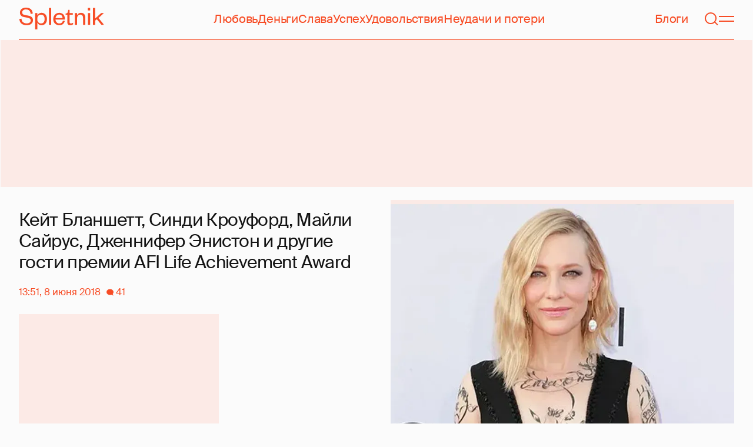

--- FILE ---
content_type: text/html; charset=utf-8
request_url: https://spletnik.ru/82802-keyt-blanshett-sindi-krouford-mayli-sayrus-dzhennifer-eniston-afi-life-achievement-award-80162
body_size: 49033
content:
<!DOCTYPE html><!-- App build time: 2025-11-12T12:21:30.156Z --><html lang="ru" data-pathname="/82802-keyt-blanshett-sindi-krouford-mayli-sayrus-dzhennifer-eniston-afi-life-achievement-award-80162" style="--page-background-color:rgb(var(--color-cream));--page-minimal-width:375px;--page-overflow-y:auto;--main-max-width:100rem;--header-height:4.25rem" class=""><head><title data-rh="true">Кейт Бланшетт, Синди Кроуфорд, Майли Сайрус, Дженнифер Энистон и другие гости премии AFI Life Achievement Award</title><meta data-rh="true" charSet="utf-8"/><meta data-rh="true" name="referrer" content="strict-origin-when-cross-origin"/><meta data-rh="true" name="msapplication-TileColor" content="#f74c25"/><meta data-rh="true" name="description" content="Let&#x27;s talk about it!"/><meta data-rh="true" name="robots" content="max-image-preview:large"/><meta data-rh="true" name="viewport" content="width=375, initial-scale=1"/><meta data-rh="true" name="twitter:card" content="summary_large_image"/><meta data-rh="true" property="og:title" content="Кейт Бланшетт, Синди Кроуфорд, Майли Сайрус, Дженнифер Энистон и другие гости премии AFI Life Achievement Award"/><meta data-rh="true" property="og:type" content="article"/><meta data-rh="true" property="og:image" content="https://image.spletnik.ru/resize/fit=contain,gravity=0.5x0.5,format=auto,width=600,height=315,dpr=2/https://images.spletnik.ru/i/W/WCHjLUi062/original.jpg"/><meta data-rh="true" property="og:url" content="https://spletnik.ru/82802-keyt-blanshett-sindi-krouford-mayli-sayrus-dzhennifer-eniston-afi-life-achievement-award-80162"/><meta data-rh="true" property="og:description" content="Let&#x27;s talk about it!"/><meta data-rh="true" property="og:locale" content="ru_RU"/><link data-chunk="main" rel="preload" as="style" href="/static/styles/e3ccf4ee08d4230dd767.css"/><link data-chunk="main" rel="preload" as="script" href="/static/scripts/242586c91c6fbfd4db65.js"/><link data-chunk="main" rel="preload" as="script" href="/static/scripts/17e57184d53ef61332e4.js"/><link data-chunk="main" rel="preload" as="script" href="/static/scripts/01dce7f5f9fdef6e0164.js"/><link data-chunk="main" rel="preload" as="script" href="/static/scripts/a1873a587206f75a21cd.js"/><link data-chunk="PostPage" rel="preload" as="script" href="/static/scripts/fc75787e41ad03c7f093.js"/><link data-chunk="PostPage" rel="preload" as="script" href="/static/scripts/9dae3a3cafeaa0c1dc32.js"/><link data-rh="true" rel="apple-touch-icon" sizes="180x180" href="/apple-touch-icon.png"/><link data-rh="true" rel="icon" type="image/png" sizes="32x32" href="/favicon-32x32.png"/><link data-rh="true" rel="icon" type="image/png" sizes="16x16" href="/favicon-16x16.png"/><link data-rh="true" rel="manifest" href="/site.webmanifest"/><link data-rh="true" rel="mask-icon" href="/safari-pinned-tab.svg" color="#f74c25"/><link data-rh="true" rel="canonical" href="https://spletnik.ru/82802-keyt-blanshett-sindi-krouford-mayli-sayrus-dzhennifer-eniston-afi-life-achievement-award-80162"/><link data-rh="true" rel="alternate" type="application/rss+xml" href="https://spletnik.ru/rss"/><link data-chunk="main" rel="stylesheet" href="/static/styles/e3ccf4ee08d4230dd767.css"/><script>!(function(w,p,f,c){if(!window.crossOriginIsolated && !navigator.serviceWorker) return;c=w[p]=Object.assign(w[p]||{},{"debug":false});c[f]=(c[f]||[]).concat(["dataLayer.push"])})(window,'partytown','forward');/* Partytown 0.11.0 - MIT QwikDev */
const t={preserveBehavior:!1},e=e=>{if("string"==typeof e)return[e,t];const[n,r=t]=e;return[n,{...t,...r}]},n=Object.freeze((t=>{const e=new Set;let n=[];do{Object.getOwnPropertyNames(n).forEach((t=>{"function"==typeof n[t]&&e.add(t)}))}while((n=Object.getPrototypeOf(n))!==Object.prototype);return Array.from(e)})());!function(t,r,o,i,a,s,c,l,d,p,u=t,f){function h(){f||(f=1,"/"==(c=(s.lib||"/~partytown/")+(s.debug?"debug/":""))[0]&&(d=r.querySelectorAll('script[type="text/partytown"]'),i!=t?i.dispatchEvent(new CustomEvent("pt1",{detail:t})):(l=setTimeout(v,(null==s?void 0:s.fallbackTimeout)||1e4),r.addEventListener("pt0",w),a?y(1):o.serviceWorker?o.serviceWorker.register(c+(s.swPath||"partytown-sw.js"),{scope:c}).then((function(t){t.active?y():t.installing&&t.installing.addEventListener("statechange",(function(t){"activated"==t.target.state&&y()}))}),console.error):v())))}function y(e){p=r.createElement(e?"script":"iframe"),t._pttab=Date.now(),e||(p.style.display="block",p.style.width="0",p.style.height="0",p.style.border="0",p.style.visibility="hidden",p.setAttribute("aria-hidden",!0)),p.src=c+"partytown-"+(e?"atomics.js?v=0.11.0":"sandbox-sw.html?"+t._pttab),r.querySelector(s.sandboxParent||"body").appendChild(p)}function v(n,o){for(w(),i==t&&(s.forward||[]).map((function(n){const[r]=e(n);delete t[r.split(".")[0]]})),n=0;n<d.length;n++)(o=r.createElement("script")).innerHTML=d[n].innerHTML,o.nonce=s.nonce,r.head.appendChild(o);p&&p.parentNode.removeChild(p)}function w(){clearTimeout(l)}s=t.partytown||{},i==t&&(s.forward||[]).map((function(r){const[o,{preserveBehavior:i}]=e(r);u=t,o.split(".").map((function(e,r,o){var a;u=u[o[r]]=r+1<o.length?u[o[r]]||(a=o[r+1],n.includes(a)?[]:{}):(()=>{let e=null;if(i){const{methodOrProperty:n,thisObject:r}=((t,e)=>{let n=t;for(let t=0;t<e.length-1;t+=1)n=n[e[t]];return{thisObject:n,methodOrProperty:e.length>0?n[e[e.length-1]]:void 0}})(t,o);"function"==typeof n&&(e=(...t)=>n.apply(r,...t))}return function(){let n;return e&&(n=e(arguments)),(t._ptf=t._ptf||[]).push(o,arguments),n}})()}))})),"complete"==r.readyState?h():(t.addEventListener("DOMContentLoaded",h),t.addEventListener("load",h))}(window,document,navigator,top,window.crossOriginIsolated);document.currentScript.dataset.partytown="";</script><script type="text/partytown">(function(w,d,s,l,i){w[l]=w[l]||[];w[l].push({'gtm.start':
              new Date().getTime(),event:'gtm.js'});var f=d.getElementsByTagName(s)[0],
              j=d.createElement(s),dl=l!='dataLayer'?'&l='+l:'';j.async=true;j.src=
              'https://www.googletagmanager.com/gtm.js?id='+i+dl;f.parentNode.insertBefore(j,f);
            })(window,document,'script','dataLayer','GTM-5VXL9DG7');</script><script>(function(m,e,t,r,i,k,a){m[i]=m[i]||function(){(m[i].a=m[i].a||[]).push(arguments)};
                  m[i].l=1*new Date();
                  for (var j = 0; j < document.scripts.length; j++) {if (document.scripts[j].src === r) { return; }}
                  k=e.createElement(t),a=e.getElementsByTagName(t)[0],k.async=1,k.src=r,a.parentNode.insertBefore(k,a)})
                  (window, document, "script", "https://mc.yandex.ru/metrika/tag.js", "ym");

                  ym(20819530, "init", {
                  defer:true,
                  clickmap:true,
                  trackLinks:true,
                  accurateTrackBounce:true,
                  webvisor:true
              });</script><noscript><div><img src="https://mc.yandex.ru/watch/20819530" style="position:absolute;left:-9999px" alt=""/></div></noscript><script data-rh="true" type="text/javascript">document.documentElement.setAttribute('data-prefers-color-scheme', localStorage.getItem('prefers-color-scheme') || 'light');
if (document.documentElement.dataset.prefersColorScheme === 'auto') {
  document.documentElement.setAttribute('data-prefers-color-scheme', matchMedia('(prefers-color-scheme: dark)').matches ? 'dark' : 'light');
}
if (!document.documentElement.dataset.prefersColorSchemeVariant) {
  document.documentElement.setAttribute('data-prefers-color-scheme-variant', localStorage.getItem('prefers-color-scheme-variant') || 'secondary');
} else {
  localStorage.setItem('prefers-color-scheme-variant', document.documentElement.dataset.prefersColorSchemeVariant)
}
document.head.insertAdjacentHTML('beforeend', `<meta name="twitter:widgets:theme" content="${document.documentElement.dataset.prefersColorScheme}" />`);
document.head.insertAdjacentHTML('beforeend', `<meta name="theme-color" content="${document.documentElement.dataset.prefersColorScheme === 'dark' ? '#111111' : '#F7F6F2' }" />`);</script><script data-rh="true" type="text/javascript">document.querySelector('meta[name="viewport"]').setAttribute('content', `width=375, initial-scale=${Math.min(screen.width / 375, 1)}`);</script><script data-rh="true" type="application/ld+json">{"@context":"https://schema.org","@type":"NewsArticle","@id":"https://spletnik.ru/82802-keyt-blanshett-sindi-krouford-mayli-sayrus-dzhennifer-eniston-afi-life-achievement-award-80162","url":"https://spletnik.ru/82802-keyt-blanshett-sindi-krouford-mayli-sayrus-dzhennifer-eniston-afi-life-achievement-award-80162","mainEntityOfPage":{"@type":"WebPage","@id":"https://spletnik.ru/82802-keyt-blanshett-sindi-krouford-mayli-sayrus-dzhennifer-eniston-afi-life-achievement-award-80162"},"headline":"Кейт Бланшетт, Синди Кроуфорд, Майли Сайрус, Дженнифер Энистон и другие гости премии AFI Life Achievement Award","description":"","inLanguage":"ru","keywords":["Кортни Кокс","Miley Cyrus","Дженнифер Энистон","Синди Кроуфорд","Amal Alamuddin","бьюти","Cindy Crawford","Isabeli Fontana","Джордж Клуни","мода","Майли Сайрус","Кейт Бланшетт","Джулианна Маргулис"],"about":[{"@type":"Thing","name":"Кортни Кокс"},{"@type":"Thing","name":"Miley Cyrus"},{"@type":"Thing","name":"Дженнифер Энистон"},{"@type":"Thing","name":"Синди Кроуфорд"},{"@type":"Thing","name":"Amal Alamuddin"},{"@type":"Thing","name":"бьюти"},{"@type":"Thing","name":"Cindy Crawford"},{"@type":"Thing","name":"Isabeli Fontana"},{"@type":"Thing","name":"Джордж Клуни"},{"@type":"Thing","name":"мода"},{"@type":"Thing","name":"Майли Сайрус"},{"@type":"Thing","name":"Кейт Бланшетт"},{"@type":"Thing","name":"Джулианна Маргулис"}],"datePublished":"2018-06-08T13:51:00+03:00","dateModified":"2018-06-08T13:51:00+03:00","isAccessibleForFree":true,"image":{"@type":"ImageObject","url":"https://image.spletnik.ru/resize/fit=contain,gravity=0.5x0.5,format=auto,width=1011,height=700,dpr=2/https://images.spletnik.ru/i/W/WCHjLUi062/original.jpg","width":2022,"height":1400},"thumbnailUrl":"https://image.spletnik.ru/resize/fit=contain,gravity=0.5x0.5,format=auto,width=1011,height=700,dpr=2/https://images.spletnik.ru/i/W/WCHjLUi062/original.jpg","author":{"@type":"Person","name":"Мариана Панкина","url":"https://spletnik.ru/user/Pankina0809"},"publisher":{"@type":"Organization","name":"Spletnik","url":"https://spletnik.ru","logo":{"@type":"ImageObject","url":"https://spletnik.ru/android-chrome-512x512.png","width":512,"height":512}},"copyrightHolder":{"@type":"Organization","name":"Spletnik"},"articleBody":"Церемония вручения премии AFI Life Achievement Award, которая вчера состоялась в Голливуде, собрала много звездных гостей. К Амаль и Джорджу Клуни, а также Дженнифер Энистон и Кортни Кокс присоединились Кейт Бланшетт, Синди Кроуфорд, Джулианна Маргулис, Майли Сайрус и другие знаменитости.\nВиновником этого вечера стал Джордж Клуни — его чествовали за работу в Голливуде и успехи в актерской и режиссерской карьере. Поддержали актера не только жена и близкие друзья и коллеги, но и его родители Ник и Нина Клуни.\nВ этот день в адрес Клуни прозвучало много приятных слов — речи со сцены произнесли Кейт Бланшетт, Джулианна Маргулис, Джимми Киммел, Дайан Китон и другие. Но самые трогательные слова произнесла, конечно, его супруга.\nОн джентльмен во всех смыслах этого слова, что очень редко в наши дни и иногда даже старомодно. А еще он жертвует своим временем для других людей. Он помогает молодым людям, которые решили начать карьеру в кино, а также находит время на то, чтобы съездить в дом престарелых и пообщаться со стариками,\n— сказала она.\nАмаль Клуни\nА в заключение Амаль и вовсе поизнесла слова, которые растрогали всех присутствующих:\nМоя любовь, ты и твоя любовь — это самое лучшее, о чем я только могла мечтать. И видеть тебя и наших детей Эллу и Александра — самая большая радость в моей жизни,\n— заключила Амаль.\n\nКейт Бланшетт\n\n\nСинди Кроуфорд\nРэнди Гербер и Синди Кроуфорд\n\nДжордж и Амаль Клуни\n\nКортни Кокс и Дженнифер Энистон\n\nДжулианна Маргулис\n\n\n\nИзабели Фонтана\nЛора Дерн\n\nАнна Кендрик\nДжейн Сеймур\nЛинда Томпсон\n\nМайли Сайрус\n\nДжордж Клуни\nНик и Джордж Клуни\nДайан Китон\nНик, Нина, Амаль и Джордж Клуни\n\nКортни Кокс и Джордж Клуни\n\nМайли Сайрус\nДженнифер Энистон, Молли МакНирни, Кортни Кокс и Амаль Клуни\nИсточники: Gettyimages.ru"}</script><!--HEADER BIDDING-->
<link rel="preconnect" href="https://yastatic.net" crossorigin>
<link rel="sitemap" type="application/xml" title="Google News Sitemap" href="https://spletnik.ru/sitemap-news.xml"/>
<link rel="preconnect" href="https://storage.mds.yandex.net" crossorigin>
<script src="https://yandex.ru/ads/system/header-bidding.js" async></script>
<script>
	window.SPL_BP = window.SPL_BP || (matchMedia('(max-width:700px)').matches ? 'phone' : 'desktop');
console.log(1)
    var adfoxBiddersMap = {
        "myTarget": "808046",
        "betweenDigital": "890130",
        "buzzoola": "1315118",
        "adfox_adsmart": "1920941",
        "videonow": "1591235",
        "adfox_mttech": "2592358",
        "mediasniper": "2181294",
        "getintent": "3184766",
        "gnezdo": "3185157",
        "adfox_yandex_LayerCV": "3199997",
        "adfox_yandex_adfox@monetize-me.ru": "2427108",
        "viqeo": "3382182",
    };
    var desktopUnits = [
      {
        code: "desktop_top_billboard",
        codeType: "combo",
        bids: [
          { bidder: "buzzoola", params: { placementId: "1240654" } },
          { bidder: "gnezdo",   params: { placementId: "358381" } },
          { bidder: "adwile",   params: { placementId: "32005" } },
          { bidder: "adfox_adsmart", params: { p1: "cuhby", p2: "ul" } }
        ],
        sizes: [[1000,180],[990,90],[990,250],[728,90]]
      },
      {
        code: "desktop_comments_side_banner",
        codeType: "combo",
        bids: [
          { bidder: "betweenDigital", params: { placementId: "2815811" } },
          { bidder: "buzzoola",       params: { placementId: "1240660" } },
          { bidder: "gnezdo",         params: { placementId: "358384" } },
          { bidder: "adfox_adsmart",  params: { p1: "cuhcc", p2: "hhro" } },
          { bidder: "myTarget",       params: { placementId: "234259" } }
        ],
        sizes: [[300,500],[240,400],[300,600]]
      }
    ];

    var mobileUnits = [
      {
        code: "adfox_168069462983338110", // fullscreen
        codeType: "combo",
        bids: [
          { bidder: "adfox_yandex_adfox@monetize-me.ru", params: { p1:"dcgqj", p2:"ihud" } },
          { bidder: "getintent", params: { placementId: "215_V_spletnik.ru_M_FS_300x600" } },
          { bidder: "gnezdo",    params: { placementId: "357241" } },
          { bidder: "adfox_mttech", params: { p1:"dghff", p2:"gdxc" } }
        ],
        sizes: [[300,600],[300,300],[320,250],[320,480]]
      },
      {
        code: "mobile_top_billboard",
        bids: [
          { bidder: "myTarget",   params: { placementId: "902582" } },
          { bidder: "buzzoola",   params: { placementId: "1240648" } },
          { bidder: "betweenDigital", params: { placementId: "4531603" } }
        ],
        sizes: [[320,50],[320,100]]
      }
    ];

    var userTimeout = 400;
    window.YaHeaderBiddingSettings = {
        biddersMap: adfoxBiddersMap,
        adUnits: (window.SPL_BP === 'desktop' ? desktopUnits : mobileUnits),
        timeout: userTimeout,
    };

</script>
<script>
    window.Ya || (window.Ya = {});
    window.yaContextCb = window.yaContextCb || [];
    window.Ya.adfoxCode || (window.Ya.adfoxCode = {});
    window.Ya.adfoxCode.hbCallbacks || (window.Ya.adfoxCode.hbCallbacks = []);
</script>
<script src="https://yandex.ru/ads/system/context.js" async></script>
<style type="text/css">
    .marker_desktop {
        display: none;
        color: #f74c25;
        position: absolute;
        left: 50%;
        top: 0.3rem;
        transform: translate(-50%, 0%);
        font-size: 0.8rem;
    }

    .placeholder {
        background: #fceae6;
        width: calc(100% - 2px);
        overflow: hidden;
    }
    .placeholder_mobile{
        background: #fceae6;
        border-radius: 0.5rem;
        overflow: hidden;
    }

    .placeholder_billboard {
        background: #fceae6;
        width: calc(100% - 2px);
        overflow: hidden;
        max-width: 1536px;
    }

    #root {
        width: 100%;
    }

    .branding {
        width: 1200px !important;
        top:245px;
        position: relative;
        margin: auto;
        background: var(--page-background-color);
    }

    #root.branding {
        -webkit-transition: width 2s ease-in-out;
        -moz-transition: width 2s ease-in-out;
        -o-transition: width 2s ease-in-out;
        transition: width 2s ease-in-out;
    }

    #mobile_top_billboard {
        max-height: 150px;
        margin:auto;
        overflow: hidden;
    }

    .mobile_inread_container {
        text-align: center;
        width: calc(100vw - 2.5rem);
        display: flex;
        align-items: center;
        justify-content: center;
        margin: auto;
    }

    .m_inread_adfox_container {
        text-align: center;
        max-height: 300px;
        margin: auto;
    }
    .m_inread_adfox_container  img{
        margin: auto;
    }
    .m_inread_adfox_container_content  {
        text-align: center;
        margin: auto;
        width: 100%;
    }
    .m_inread_adfox_container_content  img{
        margin: auto;
        
    }
    .m_inread_adfox_container_content > div{
        margin: auto;
        
    }
    #billboard_ads {
        max-width: 1370px;
        overflow: hidden;
        width: 100%;
    }
    .desktop_inread_container {
        background: #fceae6;
        text-align: center;
        align-items: center;
        justify-content: center;
        margin: auto;
        padding: 20px;
        width: 100%;
    }
    .d_inread_adfox_container_content  {
        text-align: center;
        margin: auto;
        width: 100%;
    }
    .d_inread_adfox_container_content img{
        margin: auto;
    }
    .d_inread_adfox_container_content > div{
        margin: auto;
    }
    .ad--collapsing { overflow: hidden; transition: height .3s ease; }

</style></head><body><noscript><iframe src="https://www.googletagmanager.com/ns.html?id=GTM-5VXL9DG7" height="0" width="0" style="display:none;visibility:hidden"></iframe></noscript><div id="root"><div class="Toastify"></div><header style="--header-height:4.25rem;--main-max-width:100rem" class="m-auto w-full px-5 md:px-8 sticky inset-x-0 top-0 z-header mt-0 flex h-[var(--header-height)] max-w-[var(--main-max-width)] items-stretch justify-center bg-cream"><nav class="relative flex w-full items-center justify-between border-b border-blood pb-6 pt-5"><a style="--base-color:rgb(var(--color-cream));--accent-color:rgb(var(--color-blood));--muted-color:rgb(var(--color-half-blood))" class="cursor-pointer items-center justify-center border-0 bg-transparent no-underline antialiased [text-rendering:geometricPrecision] disabled:cursor-auto flex p-0 text-[var(--accent-color)] decoration-1 underline-offset-4 hover:underline active:underline [@media(hover:hover){&amp;:hover_svg}]:text-[var(--muted-color)] transition-colors duration-300 ease-in-out active:transition-none disabled:pointer-events-none" aria-label="Spletnik" href="/" data-discover="true"><div class="h-[30px] w-[114px] md:h-[37px] md:w-[144px]"><svg xmlns="http://www.w3.org/2000/svg" width="144" height="37" fill="none" viewBox="14 0 114 37" class="size-full"><path d="m0 19.048 3.566-.228c.229 5.253 3.84 7.948 8.687 7.948 4.298 0 6.995-1.827 6.995-4.98 0-2.648-1.737-3.928-5.486-4.658l-5.715-1.097C3.795 15.211.869 12.927.869 8.451.869 3.426 4.846 0 11.156 0c7.224 0 11.384 3.837 11.43 10.323l-3.612.183c-.137-4.75-3.018-7.446-7.772-7.446-4.161 0-6.493 1.965-6.493 5.162 0 2.832 1.875 3.746 5.212 4.385l5.213 1.005c5.258 1.005 7.91 3.29 7.91 7.903 0 5.299-4.573 8.36-10.79 8.36C5.165 29.874 0 25.99 0 19.047Zm30.386-.274v1.142c0 4.385 2.789 6.943 6.4 6.943 3.933 0 6.081-2.923 6.081-7.491s-2.148-7.491-6.08-7.491c-3.612 0-6.401 2.558-6.401 6.897Zm.091 6.395V37h-3.795V9.364h3.795v4.203c.869-2.467 3.43-4.75 7.178-4.75 5.898 0 9.145 4.658 9.145 10.55 0 5.893-3.247 10.507-9.145 10.507-3.749 0-6.31-2.238-7.178-4.705ZM50.291.548h3.795v28.778H50.29V.548Zm23.697 21.698 3.154.365c-1.005 4.522-4.343 7.263-9.327 7.263-5.943 0-10.287-4.02-10.287-10.232 0-6.304 4.344-10.826 10.104-10.826 6.356 0 9.602 4.522 9.602 9.958v1.508H61.323c.183 3.882 2.972 6.623 6.538 6.623 3.338 0 5.304-1.599 6.127-4.66Zm-12.574-4.431h11.933c-.137-3.198-1.92-6.121-5.715-6.121-3.612 0-5.76 2.832-6.218 6.12Zm19.992 6.852V12.105H78.39v-2.056l1.28-.228c1.874-.365 2.286-1.279 2.743-3.198l.594-2.786h2.15v5.527h5.623v2.74h-5.624V24.21c0 1.781.732 2.604 2.47 2.604 1.28 0 2.605-.549 3.748-1.188v2.558c-1.463 1.096-2.926 1.69-5.12 1.69-2.835 0-4.847-1.325-4.847-5.207Zm16.627-6.807v11.466h-3.795V9.364h3.795v3.563c.96-2.42 3.658-4.11 6.63-4.11 5.212 0 7.315 3.47 7.315 8.13v12.379h-3.795v-12.06c0-3.334-1.6-5.435-4.755-5.435-3.017 0-5.395 2.375-5.395 6.03Zm18.43-8.496h3.795v19.962h-3.795V9.364Zm-.092-4.522V.548h3.932v4.294h-3.932Zm12.404 17.267v7.217h-3.795V.548h3.795v17.86l10.059-9.044h4.755l-9.19 8.177L144 29.326h-4.481l-7.955-9.684-2.789 2.467Z" fill="currentColor"></path></svg></div></a><div class="mx-4 hidden items-center gap-4.5 lg:flex"><a style="--base-color:rgb(var(--color-cream));--accent-color:rgb(var(--color-blood));--muted-color:rgb(var(--color-half-blood))" class="cursor-pointer items-center justify-center border-0 bg-transparent no-underline antialiased [text-rendering:geometricPrecision] disabled:cursor-auto p-0 text-[var(--accent-color)] decoration-1 underline-offset-4 hover:underline active:underline [@media(hover:hover){&amp;:hover_svg}]:text-[var(--muted-color)] transition-colors duration-300 ease-in-out active:transition-none disabled:pointer-events-none inline" href="/tag/lyubov" data-discover="true">Любовь</a><a style="--base-color:rgb(var(--color-cream));--accent-color:rgb(var(--color-blood));--muted-color:rgb(var(--color-half-blood))" class="cursor-pointer items-center justify-center border-0 bg-transparent no-underline antialiased [text-rendering:geometricPrecision] disabled:cursor-auto p-0 text-[var(--accent-color)] decoration-1 underline-offset-4 hover:underline active:underline [@media(hover:hover){&amp;:hover_svg}]:text-[var(--muted-color)] transition-colors duration-300 ease-in-out active:transition-none disabled:pointer-events-none inline" href="/tag/dengi" data-discover="true">Деньги</a><a style="--base-color:rgb(var(--color-cream));--accent-color:rgb(var(--color-blood));--muted-color:rgb(var(--color-half-blood))" class="cursor-pointer items-center justify-center border-0 bg-transparent no-underline antialiased [text-rendering:geometricPrecision] disabled:cursor-auto p-0 text-[var(--accent-color)] decoration-1 underline-offset-4 hover:underline active:underline [@media(hover:hover){&amp;:hover_svg}]:text-[var(--muted-color)] transition-colors duration-300 ease-in-out active:transition-none disabled:pointer-events-none inline" href="/tag/slava-1" data-discover="true">Слава</a><a style="--base-color:rgb(var(--color-cream));--accent-color:rgb(var(--color-blood));--muted-color:rgb(var(--color-half-blood))" class="cursor-pointer items-center justify-center border-0 bg-transparent no-underline antialiased [text-rendering:geometricPrecision] disabled:cursor-auto p-0 text-[var(--accent-color)] decoration-1 underline-offset-4 hover:underline active:underline [@media(hover:hover){&amp;:hover_svg}]:text-[var(--muted-color)] transition-colors duration-300 ease-in-out active:transition-none disabled:pointer-events-none inline" href="/tag/uspekh" data-discover="true">Успех</a><a style="--base-color:rgb(var(--color-cream));--accent-color:rgb(var(--color-blood));--muted-color:rgb(var(--color-half-blood))" class="cursor-pointer items-center justify-center border-0 bg-transparent no-underline antialiased [text-rendering:geometricPrecision] disabled:cursor-auto p-0 text-[var(--accent-color)] decoration-1 underline-offset-4 hover:underline active:underline [@media(hover:hover){&amp;:hover_svg}]:text-[var(--muted-color)] transition-colors duration-300 ease-in-out active:transition-none disabled:pointer-events-none inline" href="/tag/udovolstviya" data-discover="true">Удовольствия</a><a style="--base-color:rgb(var(--color-cream));--accent-color:rgb(var(--color-blood));--muted-color:rgb(var(--color-half-blood))" class="cursor-pointer items-center justify-center border-0 bg-transparent no-underline antialiased [text-rendering:geometricPrecision] disabled:cursor-auto p-0 text-[var(--accent-color)] decoration-1 underline-offset-4 hover:underline active:underline [@media(hover:hover){&amp;:hover_svg}]:text-[var(--muted-color)] transition-colors duration-300 ease-in-out active:transition-none disabled:pointer-events-none inline" href="/tag/neudachi-i-poteri" data-discover="true">Неудачи и потери</a></div><div class="flex items-center gap-4.5"><a style="--base-color:rgb(var(--color-cream));--accent-color:rgb(var(--color-blood));--muted-color:rgb(var(--color-half-blood))" class="cursor-pointer items-center justify-center border-0 bg-transparent no-underline antialiased [text-rendering:geometricPrecision] disabled:cursor-auto flex p-0 text-[var(--accent-color)] decoration-1 underline-offset-4 hover:underline active:underline [@media(hover:hover){&amp;:hover_svg}]:text-[var(--muted-color)] transition-colors duration-300 ease-in-out active:transition-none disabled:pointer-events-none" href="/blogs" data-discover="true">Блоги</a><svg fill="none" xmlns="http://www.w3.org/2000/svg" width="26" height="26" viewBox="0 0 26 26" color="transparent"><path fill="currentColor" d="M2 19h22v2H2z"></path><path d="M19 9A6 6 0 0 0 7 9m8 12a2 2 0 1 1-4 0M7 9v8c0 2-1 2.5-2 3M19 9v8c0 2 1 2.5 2 3" stroke="currentColor" stroke-width="2"></path></svg><a style="--base-color:rgb(var(--color-cream));--accent-color:rgb(var(--color-blood));--muted-color:rgb(var(--color-half-blood))" class="cursor-pointer items-center justify-center border-0 bg-transparent no-underline antialiased [text-rendering:geometricPrecision] disabled:cursor-auto flex p-0 text-[var(--accent-color)] decoration-1 underline-offset-4 hover:underline active:underline [@media(hover:hover){&amp;:hover_svg}]:text-[var(--muted-color)] transition-colors duration-300 ease-in-out active:transition-none disabled:pointer-events-none" aria-label="Поиск" href="/search" data-discover="true"><svg width="26" height="26" fill="none" xmlns="http://www.w3.org/2000/svg"><path fill="currentColor" d="m19.62 17.72 5.08 5.08-1.42 1.41-5.07-5.08z"></path><circle cx="12.08" cy="12.08" r="9.08" stroke="currentColor" stroke-width="2"></circle></svg></a><button type="button" style="--base-color:rgb(var(--color-cream));--accent-color:rgb(var(--color-blood));--muted-color:rgb(var(--color-half-blood))" aria-label="Меню" class="cursor-pointer items-center justify-center border-0 bg-transparent no-underline antialiased [text-rendering:geometricPrecision] disabled:cursor-auto flex p-0 text-[var(--accent-color)] decoration-1 underline-offset-4 hover:underline active:underline [@media(hover:hover){&amp;:hover_svg}]:text-[var(--muted-color)] transition-colors duration-300 ease-in-out active:transition-none disabled:pointer-events-none"><svg width="26" height="26" fill="none" xmlns="http://www.w3.org/2000/svg"><path fill="currentColor" d="M0 8h26v2H0zm0 8h26v2H0z"></path></svg></button></div></nav></header><div class="relative z-ad justify-center overflow-hidden min-h-[250px] mx-auto my-0 hidden max-w-[var(--main-max-width)] md:flex verstka-observe"></div><div class="relative z-ad flex justify-center overflow-hidden aspect-[375/120] w-full mx-auto my-0 max-w-[var(--main-max-width)] md:hidden verstka-observe"></div><main class="grow mb-5 flex flex-col items-stretch justify-center"><div style="--top-page-spacing:1.375rem" class="mb-auto w-full pt-[var(--top-page-spacing)] verstka-observe"><div class="m-auto w-full max-w-[var(--main-max-width)] px-5 md:px-8"><article class="grid [&amp;&gt;*]:min-w-0 lg:grid-cols-[1fr_2fr] lg:gap-12 lg:[grid-template-areas:&#x27;left_right&#x27;] xl:grid-cols-[1fr_1fr] lg:pb-4"><div class="order-2 lg:flex lg:flex-col lg:[grid-area:right]"><div class="w-full mb-5 max-w-[42.1875rem] md:max-w-[63.1875rem] lg:max-w-[55.8125rem] xl:max-w-[46.5rem]"><div style="--padding-percentage:69.23837784371909%" class="relative h-0 overflow-hidden pb-[var(--padding-percentage)]"><picture class="absolute left-0 top-0 size-full group"><source width="744" height="515.13353115727" media="(min-width: 1200px)" srcSet="https://image.spletnik.ru/resize/fit=contain,gravity=0.5x0.5,format=auto,width=744,height=515/https://images.spletnik.ru/i/W/WCHjLUi062/original.jpg, https://image.spletnik.ru/resize/fit=contain,gravity=0.5x0.5,format=auto,width=744,height=515,dpr=2/https://images.spletnik.ru/i/W/WCHjLUi062/original.jpg 2x"/><source width="893" height="618.2987141444115" media="(min-width: 1076px)" srcSet="https://image.spletnik.ru/resize/fit=contain,gravity=0.5x0.5,format=auto,width=893,height=618/https://images.spletnik.ru/i/W/WCHjLUi062/original.jpg, https://image.spletnik.ru/resize/fit=contain,gravity=0.5x0.5,format=auto,width=893,height=618,dpr=2/https://images.spletnik.ru/i/W/WCHjLUi062/original.jpg 2x"/><source width="1011" height="700" media="(min-width: 716px)" srcSet="https://image.spletnik.ru/resize/fit=contain,gravity=0.5x0.5,format=auto,width=1011,height=700/https://images.spletnik.ru/i/W/WCHjLUi062/original.jpg, https://image.spletnik.ru/resize/fit=contain,gravity=0.5x0.5,format=auto,width=1011,height=700,dpr=2/https://images.spletnik.ru/i/W/WCHjLUi062/original.jpg 2x"/><source width="675" height="467.35905044510383" media="(min-width: 430px)" srcSet="https://image.spletnik.ru/resize/fit=contain,gravity=0.5x0.5,format=auto,width=675,height=467/https://images.spletnik.ru/i/W/WCHjLUi062/original.jpg, https://image.spletnik.ru/resize/fit=contain,gravity=0.5x0.5,format=auto,width=675,height=467,dpr=2/https://images.spletnik.ru/i/W/WCHjLUi062/original.jpg 2x"/><source width="390" height="270.02967359050444" media="(min-width: 0px)" srcSet="https://image.spletnik.ru/resize/fit=contain,gravity=0.5x0.5,format=auto,width=390,height=270/https://images.spletnik.ru/i/W/WCHjLUi062/original.jpg, https://image.spletnik.ru/resize/fit=contain,gravity=0.5x0.5,format=auto,width=390,height=270,dpr=2/https://images.spletnik.ru/i/W/WCHjLUi062/original.jpg 2x"/><img loading="eager" fetchPriority="high" class="size-full bg-loader/15 object-contain" alt="Иллюстрация к статье" width="1011" height="700" src="https://image.spletnik.ru/resize/fit=contain,gravity=0.5x0.5,format=auto,width=1011,height=700/https://images.spletnik.ru/i/W/WCHjLUi062/original.jpg" srcSet="https://image.spletnik.ru/resize/fit=contain,gravity=0.5x0.5,format=auto,width=1011,height=700/https://images.spletnik.ru/i/W/WCHjLUi062/original.jpg, https://image.spletnik.ru/resize/fit=contain,gravity=0.5x0.5,format=auto,width=1011,height=700,dpr=2/https://images.spletnik.ru/i/W/WCHjLUi062/original.jpg 2x"/><a aria-label="Иллюстрация к статье" class="absolute inset-0 md:hidden" target="_blank" rel="noopener noreferrer" href="https://images.spletnik.ru/i/W/WCHjLUi062/original.jpg"></a><div class="absolute right-0 top-0 hidden overflow-hidden md:block"><a aria-label="Иллюстрация к статье" class="block -translate-y-full translate-x-full bg-cream/60 p-2 !text-blood opacity-0 outline-0 transition-[opacity,transform] focus-within:bg-cream hover:bg-cream group-focus-within:translate-x-0 group-focus-within:translate-y-0 group-focus-within:opacity-100 group-hover:translate-x-0 group-hover:translate-y-0 group-hover:opacity-100" target="_blank" rel="noopener noreferrer" href="https://images.spletnik.ru/i/W/WCHjLUi062/original.jpg"><svg width="26" height="26" viewBox="0 0 26 26" fill="none" xmlns="http://www.w3.org/2000/svg"><path d="M1 25 25 1M1 25h8m-8 0v-8M25 1h-8m8 0v8" stroke="currentColor" stroke-width="2" stroke-linecap="round" stroke-linejoin="round"></path></svg></a></div></picture></div></div><div class="mb-10 ProseMirror-view linked-data-post"><p>
  Церемония вручения премии
  <a
    href="/buzz/love/82798-dzhordzh-i-amal-kluni-ne-skryvali-nezhnykh-chuvstv-na-american-film-institute-award.html"
    target="_blank"
    rel="noopener noreferrer nofollow"
    >AFI Life Achievement Award</a
  >, которая вчера состоялась в Голливуде, собрала много звездных гостей. К
  Амаль и
  <a
    href="/stars/starpage/george-clooney"
    target="_blank"
    rel="noopener noreferrer nofollow"
    >Джорджу Клуни</a
  >, а также
  <a
    href="/stars/starpage/jennifer-aniston"
    target="_blank"
    rel="noopener noreferrer nofollow"
    >Дженнифер Энистон</a
  >
  и
  <a
    href="/stars/starpage/courteney-cox"
    target="_blank"
    rel="noopener noreferrer nofollow"
    >Кортни Кокс</a
  >
  присоединились
  <a
    href="/stars/starpage/cate-blanchett"
    target="_blank"
    rel="noopener noreferrer nofollow"
    >Кейт Бланшетт</a
  >,
  <a
    href="/stars/starpage/cindy-crawford"
    target="_blank"
    rel="noopener noreferrer nofollow"
    >Синди Кроуфорд</a
  >, Джулианна Маргулис,
  <a
    href="/stars/starpage/miley-cyrus"
    target="_blank"
    rel="noopener noreferrer nofollow"
    >Майли Сайрус</a
  >
  и другие знаменитости.
</p>
<p>
  Виновником этого вечера стал Джордж Клуни — его чествовали за работу в
  Голливуде и успехи в актерской и режиссерской карьере. Поддержали актера не
  только жена и близкие друзья и коллеги, но и его родители Ник и Нина Клуни.
</p>
<p>
  В этот день в адрес Клуни прозвучало много приятных слов — речи со сцены
  произнесли Кейт Бланшетт, Джулианна Маргулис, Джимми Киммел, Дайан Китон и
  другие. Но самые трогательные слова произнесла, конечно, его супруга.
</p>
<p>
  Он джентльмен во всех смыслах этого слова, что очень редко в наши дни и иногда
  даже старомодно. А еще он жертвует своим временем для других людей. Он
  помогает молодым людям, которые решили начать карьеру в кино, а также находит
  время на то, чтобы съездить в дом престарелых и пообщаться со стариками,
</p>
<p>— сказала она.</p>
<figure
  class="picture-figure"
  data-original-url="https://images.spletnik.ru/i/H/H8by8Z5tay/original.jpg"
  data-alt="Амаль Клуни"
>
  <picture>
    <img
      alt="Амаль Клуни"
      width="640"
      height="425"
      src="https://images.spletnik.ru/i/H/H8by8Z5tay/1011.jpg"
    />
  </picture>
</figure>
<p>Амаль Клуни</p>
<p>
  А в заключение Амаль и вовсе поизнесла слова, которые растрогали всех
  присутствующих:
</p>
<p>
  Моя любовь, ты и твоя любовь — это самое лучшее, о чем я только могла мечтать.
  И видеть тебя и наших детей Эллу и Александра — самая большая радость в моей
  жизни,
</p>
<p>— заключила Амаль.</p>
<figure
  class="picture-figure"
  data-original-url="https://images.spletnik.ru/i/Q/QU6Fdu7J9a/original.jpg"
  data-alt="Кейт Бланшетт"
>
  <picture>
    <img
      alt="Кейт Бланшетт"
      width="425"
      height="640"
      src="https://images.spletnik.ru/i/Q/QU6Fdu7J9a/1011.jpg"
    />
  </picture>
</figure>
<p><br />Кейт Бланшетт</p>
<figure
  class="picture-figure"
  data-original-url="https://images.spletnik.ru/i/E/EFAa60UpQg/original.jpg"
  data-alt="Кейт Бланшетт"
>
  <picture>
    <img
      alt="Кейт Бланшетт"
      width="425"
      height="640"
      src="https://images.spletnik.ru/i/E/EFAa60UpQg/1011.jpg"
    />
  </picture>
</figure>
<p>
  <br />
</p>
<figure
  class="picture-figure"
  data-original-url="https://images.spletnik.ru/i/9/91kzzDmxrY/original.jpg"
  data-alt="Синди Кроуфорд"
>
  <picture>
    <img
      alt="Синди Кроуфорд"
      width="425"
      height="640"
      src="https://images.spletnik.ru/i/9/91kzzDmxrY/1011.jpg"
    />
  </picture>
</figure>
<p>Синди Кроуфорд</p>
<figure
  class="picture-figure"
  data-original-url="https://images.spletnik.ru/i/i/iYCyLfCEUD/original.jpg"
  data-alt="Рэнди Гербер и Синди Кроуфорд"
>
  <picture>
    <img
      alt="Рэнди Гербер и Синди Кроуфорд"
      width="425"
      height="640"
      src="https://images.spletnik.ru/i/i/iYCyLfCEUD/1011.jpg"
    />
  </picture>
</figure>
<p>Рэнди Гербер и Синди Кроуфорд</p>
<figure
  class="picture-figure"
  data-original-url="https://images.spletnik.ru/i/x/xXar1KAlSy/original.jpg"
  data-alt="Джордж и Амаль Клуни"
>
  <picture>
    <img
      alt="Джордж и Амаль Клуни"
      width="425"
      height="640"
      src="https://images.spletnik.ru/i/x/xXar1KAlSy/1011.jpg"
    />
  </picture>
</figure>
<p><br />Джордж и Амаль Клуни</p>
<figure
  class="picture-figure"
  data-original-url="https://images.spletnik.ru/i/S/SBImP1UK24/original.jpg"
  data-alt="Кортни Кокс и Дженнифер Энистон"
>
  <picture>
    <img
      alt="Кортни Кокс и Дженнифер Энистон"
      width="425"
      height="640"
      src="https://images.spletnik.ru/i/S/SBImP1UK24/1011.jpg"
    />
  </picture>
</figure>
<p><br />Кортни Кокс и Дженнифер Энистон</p>
<figure
  class="picture-figure"
  data-original-url="https://images.spletnik.ru/i/q/q8DMs2JxcP/original.jpg"
  data-alt="Джулианна Маргулис"
>
  <picture>
    <img
      alt="Джулианна Маргулис"
      width="425"
      height="640"
      src="https://images.spletnik.ru/i/q/q8DMs2JxcP/1011.jpg"
    />
  </picture>
</figure>
<p><br />Джулианна Маргулис</p>
<figure
  class="picture-figure"
  data-original-url="https://images.spletnik.ru/i/h/hZS5cWhmWA/original.jpg"
  data-alt="Джулианна Маргулис"
>
  <picture>
    <img
      alt="Джулианна Маргулис"
      width="425"
      height="640"
      src="https://images.spletnik.ru/i/h/hZS5cWhmWA/1011.jpg"
    />
  </picture>
</figure>
<p>
  <br />
</p>
<figure
  class="picture-figure"
  data-original-url="https://images.spletnik.ru/i/R/RhYJD7fRKh/original.jpg"
  data-alt="Изабели Фонтана"
>
  <picture>
    <img
      alt="Изабели Фонтана"
      width="425"
      height="640"
      src="https://images.spletnik.ru/i/R/RhYJD7fRKh/1011.jpg"
    />
  </picture>
</figure>
<p><br />Изабели Фонтана</p>
<figure
  class="picture-figure"
  data-original-url="https://images.spletnik.ru/i/F/FZfD4fSUuU/original.jpg"
  data-alt="Лора Дерн"
>
  <picture>
    <img
      alt="Лора Дерн"
      width="425"
      height="640"
      src="https://images.spletnik.ru/i/F/FZfD4fSUuU/1011.jpg"
    />
  </picture>
</figure>
<p>Лора Дерн</p>
<figure
  class="picture-figure"
  data-original-url="https://images.spletnik.ru/i/X/Xfl4sfNyjT/original.jpg"
  data-alt="Анна Кендрик"
>
  <picture>
    <img
      alt="Анна Кендрик"
      width="425"
      height="640"
      src="https://images.spletnik.ru/i/X/Xfl4sfNyjT/1011.jpg"
    />
  </picture>
</figure>
<p><br />Анна Кендрик</p>
<figure
  class="picture-figure"
  data-original-url="https://images.spletnik.ru/i/o/oVA0LcjsHy/original.jpg"
  data-alt="Джейн Сеймур"
>
  <picture>
    <img
      alt="Джейн Сеймур"
      width="425"
      height="640"
      src="https://images.spletnik.ru/i/o/oVA0LcjsHy/1011.jpg"
    />
  </picture>
</figure>
<p>Джейн Сеймур</p>
<figure
  class="picture-figure"
  data-original-url="https://images.spletnik.ru/i/2/2BWq898y65/original.jpg"
  data-alt="Линда Томпсон"
>
  <picture>
    <img
      alt="Линда Томпсон"
      width="425"
      height="640"
      src="https://images.spletnik.ru/i/2/2BWq898y65/1011.jpg"
    />
  </picture>
</figure>
<p>Линда Томпсон</p>
<figure
  class="picture-figure"
  data-original-url="https://images.spletnik.ru/i/x/xC73xWD9BW/original.jpg"
  data-alt="Майли Сайрус"
>
  <picture>
    <img
      alt="Майли Сайрус"
      width="425"
      height="640"
      src="https://images.spletnik.ru/i/x/xC73xWD9BW/1011.jpg"
    />
  </picture>
</figure>
<p><br />Майли Сайрус</p>
<figure
  class="picture-figure"
  data-original-url="https://images.spletnik.ru/i/x/xwAw5NQyl5/original.jpg"
  data-alt="Джордж Клуни"
>
  <picture>
    <img
      alt="Джордж Клуни"
      width="425"
      height="640"
      src="https://images.spletnik.ru/i/x/xwAw5NQyl5/1011.jpg"
    />
  </picture>
</figure>
<p><br />Джордж Клуни</p>
<figure
  class="picture-figure"
  data-original-url="https://images.spletnik.ru/i/O/OxMs0mTDb0/original.jpg"
  data-alt="Ник и Джордж Клуни"
>
  <picture>
    <img
      alt="Ник и Джордж Клуни"
      width="425"
      height="640"
      src="https://images.spletnik.ru/i/O/OxMs0mTDb0/1011.jpg"
    />
  </picture>
</figure>
<p>Ник и Джордж Клуни</p>
<figure
  class="picture-figure"
  data-original-url="https://images.spletnik.ru/i/O/OFySlGU1ob/original.jpg"
  data-alt="Дайан Китон"
>
  <picture>
    <img
      alt="Дайан Китон"
      width="425"
      height="640"
      src="https://images.spletnik.ru/i/O/OFySlGU1ob/1011.jpg"
    />
  </picture>
</figure>
<p>Дайан Китон</p>
<figure
  class="picture-figure"
  data-original-url="https://images.spletnik.ru/i/c/cCfUiGU3Gw/original.jpg"
  data-alt="Ник, Нина, Амаль и Джордж Клуни"
>
  <picture>
    <img
      alt="Ник, Нина, Амаль и Джордж Клуни"
      width="640"
      height="425"
      src="https://images.spletnik.ru/i/c/cCfUiGU3Gw/1011.jpg"
    />
  </picture>
</figure>
<p>Ник, Нина, Амаль и Джордж Клуни</p>
<figure
  class="picture-figure"
  data-original-url="https://images.spletnik.ru/i/j/jiD0Ec5For/original.jpg"
  data-alt="Кортни Кокс и Джордж Клуни"
>
  <picture>
    <img
      alt="Кортни Кокс и Джордж Клуни"
      width="640"
      height="425"
      src="https://images.spletnik.ru/i/j/jiD0Ec5For/1011.jpg"
    />
  </picture>
</figure>
<p><br />Кортни Кокс и Джордж Клуни</p>
<figure
  class="picture-figure"
  data-original-url="https://images.spletnik.ru/i/2/2Q0uy01h9d/original.jpg"
  data-alt="Майли Сайрус"
>
  <picture>
    <img
      alt="Майли Сайрус"
      width="640"
      height="425"
      src="https://images.spletnik.ru/i/2/2Q0uy01h9d/1011.jpg"
    />
  </picture>
</figure>
<p><br />Майли Сайрус</p>
<figure
  class="picture-figure"
  data-original-url="https://images.spletnik.ru/i/0/0WgzeCfqlQ/original.jpg"
  data-alt="Дженнифер Энистон, Молли МакНирни, Кортни Кокс и Амаль Клуни"
>
  <picture>
    <img
      alt="Дженнифер Энистон, Молли МакНирни, Кортни Кокс и Амаль Клуни"
      width="640"
      height="425"
      src="https://images.spletnik.ru/i/0/0WgzeCfqlQ/1011.jpg"
    />
  </picture>
</figure>
<p>Дженнифер Энистон, Молли МакНирни, Кортни Кокс и Амаль Клуни</p>
<p>Источники: Gettyimages.ru</p>
</div><div class="mt-auto lg:pb-0 mb-6 pb-0"><p>Теги: <a style="--base-color:rgb(var(--color-cream));--accent-color:rgb(var(--color-blood));--muted-color:rgb(var(--color-half-blood))" class="cursor-pointer items-center justify-center border-0 bg-transparent no-underline antialiased [text-rendering:geometricPrecision] disabled:cursor-auto p-0 text-[var(--accent-color)] decoration-1 underline-offset-4 hover:underline active:underline [@media(hover:hover){&amp;:hover_svg}]:text-[var(--muted-color)] transition-colors duration-300 ease-in-out active:transition-none disabled:pointer-events-none inline-block" href="/tag/kortni-koks" data-discover="true">Кортни Кокс</a>, <a style="--base-color:rgb(var(--color-cream));--accent-color:rgb(var(--color-blood));--muted-color:rgb(var(--color-half-blood))" class="cursor-pointer items-center justify-center border-0 bg-transparent no-underline antialiased [text-rendering:geometricPrecision] disabled:cursor-auto p-0 text-[var(--accent-color)] decoration-1 underline-offset-4 hover:underline active:underline [@media(hover:hover){&amp;:hover_svg}]:text-[var(--muted-color)] transition-colors duration-300 ease-in-out active:transition-none disabled:pointer-events-none inline-block" href="/tag/miley-cyrus" data-discover="true">Miley Cyrus</a>, <a style="--base-color:rgb(var(--color-cream));--accent-color:rgb(var(--color-blood));--muted-color:rgb(var(--color-half-blood))" class="cursor-pointer items-center justify-center border-0 bg-transparent no-underline antialiased [text-rendering:geometricPrecision] disabled:cursor-auto p-0 text-[var(--accent-color)] decoration-1 underline-offset-4 hover:underline active:underline [@media(hover:hover){&amp;:hover_svg}]:text-[var(--muted-color)] transition-colors duration-300 ease-in-out active:transition-none disabled:pointer-events-none inline-block" href="/tag/dzhennifer-eniston" data-discover="true">Дженнифер Энистон</a>, <a style="--base-color:rgb(var(--color-cream));--accent-color:rgb(var(--color-blood));--muted-color:rgb(var(--color-half-blood))" class="cursor-pointer items-center justify-center border-0 bg-transparent no-underline antialiased [text-rendering:geometricPrecision] disabled:cursor-auto p-0 text-[var(--accent-color)] decoration-1 underline-offset-4 hover:underline active:underline [@media(hover:hover){&amp;:hover_svg}]:text-[var(--muted-color)] transition-colors duration-300 ease-in-out active:transition-none disabled:pointer-events-none inline-block" href="/tag/sindi-krouford" data-discover="true">Синди Кроуфорд</a>, <a style="--base-color:rgb(var(--color-cream));--accent-color:rgb(var(--color-blood));--muted-color:rgb(var(--color-half-blood))" class="cursor-pointer items-center justify-center border-0 bg-transparent no-underline antialiased [text-rendering:geometricPrecision] disabled:cursor-auto p-0 text-[var(--accent-color)] decoration-1 underline-offset-4 hover:underline active:underline [@media(hover:hover){&amp;:hover_svg}]:text-[var(--muted-color)] transition-colors duration-300 ease-in-out active:transition-none disabled:pointer-events-none inline-block" href="/tag/amal-alamuddin" data-discover="true">Amal Alamuddin</a>, <a style="--base-color:rgb(var(--color-cream));--accent-color:rgb(var(--color-blood));--muted-color:rgb(var(--color-half-blood))" class="cursor-pointer items-center justify-center border-0 bg-transparent no-underline antialiased [text-rendering:geometricPrecision] disabled:cursor-auto p-0 text-[var(--accent-color)] decoration-1 underline-offset-4 hover:underline active:underline [@media(hover:hover){&amp;:hover_svg}]:text-[var(--muted-color)] transition-colors duration-300 ease-in-out active:transition-none disabled:pointer-events-none inline-block" href="/tag/byuti" data-discover="true">бьюти</a>, <a style="--base-color:rgb(var(--color-cream));--accent-color:rgb(var(--color-blood));--muted-color:rgb(var(--color-half-blood))" class="cursor-pointer items-center justify-center border-0 bg-transparent no-underline antialiased [text-rendering:geometricPrecision] disabled:cursor-auto p-0 text-[var(--accent-color)] decoration-1 underline-offset-4 hover:underline active:underline [@media(hover:hover){&amp;:hover_svg}]:text-[var(--muted-color)] transition-colors duration-300 ease-in-out active:transition-none disabled:pointer-events-none inline-block" href="/tag/cindy-crawford" data-discover="true">Cindy Crawford</a>, <a style="--base-color:rgb(var(--color-cream));--accent-color:rgb(var(--color-blood));--muted-color:rgb(var(--color-half-blood))" class="cursor-pointer items-center justify-center border-0 bg-transparent no-underline antialiased [text-rendering:geometricPrecision] disabled:cursor-auto p-0 text-[var(--accent-color)] decoration-1 underline-offset-4 hover:underline active:underline [@media(hover:hover){&amp;:hover_svg}]:text-[var(--muted-color)] transition-colors duration-300 ease-in-out active:transition-none disabled:pointer-events-none inline-block" href="/tag/isabeli-fontana" data-discover="true">Isabeli Fontana</a>, <a style="--base-color:rgb(var(--color-cream));--accent-color:rgb(var(--color-blood));--muted-color:rgb(var(--color-half-blood))" class="cursor-pointer items-center justify-center border-0 bg-transparent no-underline antialiased [text-rendering:geometricPrecision] disabled:cursor-auto p-0 text-[var(--accent-color)] decoration-1 underline-offset-4 hover:underline active:underline [@media(hover:hover){&amp;:hover_svg}]:text-[var(--muted-color)] transition-colors duration-300 ease-in-out active:transition-none disabled:pointer-events-none inline-block" href="/tag/dzhordzh-kluni" data-discover="true">Джордж Клуни</a>, <a style="--base-color:rgb(var(--color-cream));--accent-color:rgb(var(--color-blood));--muted-color:rgb(var(--color-half-blood))" class="cursor-pointer items-center justify-center border-0 bg-transparent no-underline antialiased [text-rendering:geometricPrecision] disabled:cursor-auto p-0 text-[var(--accent-color)] decoration-1 underline-offset-4 hover:underline active:underline [@media(hover:hover){&amp;:hover_svg}]:text-[var(--muted-color)] transition-colors duration-300 ease-in-out active:transition-none disabled:pointer-events-none inline-block" href="/tag/moda" data-discover="true">мода</a>, <a style="--base-color:rgb(var(--color-cream));--accent-color:rgb(var(--color-blood));--muted-color:rgb(var(--color-half-blood))" class="cursor-pointer items-center justify-center border-0 bg-transparent no-underline antialiased [text-rendering:geometricPrecision] disabled:cursor-auto p-0 text-[var(--accent-color)] decoration-1 underline-offset-4 hover:underline active:underline [@media(hover:hover){&amp;:hover_svg}]:text-[var(--muted-color)] transition-colors duration-300 ease-in-out active:transition-none disabled:pointer-events-none inline-block" href="/tag/mayli-sayrus" data-discover="true">Майли Сайрус</a>, <a style="--base-color:rgb(var(--color-cream));--accent-color:rgb(var(--color-blood));--muted-color:rgb(var(--color-half-blood))" class="cursor-pointer items-center justify-center border-0 bg-transparent no-underline antialiased [text-rendering:geometricPrecision] disabled:cursor-auto p-0 text-[var(--accent-color)] decoration-1 underline-offset-4 hover:underline active:underline [@media(hover:hover){&amp;:hover_svg}]:text-[var(--muted-color)] transition-colors duration-300 ease-in-out active:transition-none disabled:pointer-events-none inline-block" href="/tag/keyt-blanshett" data-discover="true">Кейт Бланшетт</a>, <a style="--base-color:rgb(var(--color-cream));--accent-color:rgb(var(--color-blood));--muted-color:rgb(var(--color-half-blood))" class="cursor-pointer items-center justify-center border-0 bg-transparent no-underline antialiased [text-rendering:geometricPrecision] disabled:cursor-auto p-0 text-[var(--accent-color)] decoration-1 underline-offset-4 hover:underline active:underline [@media(hover:hover){&amp;:hover_svg}]:text-[var(--muted-color)] transition-colors duration-300 ease-in-out active:transition-none disabled:pointer-events-none inline-block" href="/tag/dzhulianna-margulis" data-discover="true">Джулианна Маргулис</a></p></div></div><header style="--top-page-spacing:1.375rem;--advertisement-top-spacing:1.5625rem" class="lg:flex lg:flex-col lg:justify-between lg:[grid-area:left]"><div class="lg:flex lg:flex-col lg:justify-between"><div class="mb-5"><div class="mb-2.5 flex md:mb-4"></div><h1 class="text-xl">Кейт Бланшетт, Синди Кроуфорд, Майли Сайрус, Дженнифер Энистон и другие гости премии AFI Life Achievement Award</h1></div><div class="mb-5.5 flex flex-col items-start border-b border-blood pb-4 text-sm lg:mb-0 lg:border-b-0 lg:pb-0"><div class="flex"><p class="mr-2.5 text-blood">13:51, 8 июня 2018</p><button type="button" style="--base-color:rgb(var(--color-cream));--accent-color:rgb(var(--color-blood));--muted-color:rgb(var(--color-half-blood))" class="cursor-pointer items-center justify-center border-0 bg-transparent no-underline antialiased [text-rendering:geometricPrecision] disabled:cursor-auto relative p-0 after:absolute after:bottom-0.5 after:hidden after:h-px after:w-full after:bg-[var(--accent-color)] hover:after:block active:after:block transition-colors duration-300 ease-in-out active:transition-none disabled:pointer-events-none flex gap-2 text-blood md:gap-2.5"><div class="flex items-center"><svg fill="none" xmlns="http://www.w3.org/2000/svg" viewBox="0 0 13 13" width="12" height="12"><ellipse cx="6.5" cy="6" rx="6.5" ry="5.42" fill="currentColor"></ellipse><path d="M12.88 12.42c-1.74 0-3.98-1.8-4.88-2.71l2.7-2.17c.37 1.08 1.3 3.58 2.18 4.88Z" fill="currentColor"></path></svg><div class="ml-1">41</div></div></button></div></div></div><div class="flex grow items-start justify-start"><div class="z-ad justify-center overflow-hidden sticky top-[calc(var(--header-height)+var(--advertisement-top-spacing))] mb-6 mt-[var(--advertisement-top-spacing)] hidden lg:flex verstka-observe"></div></div></header></article></div><div class="m-auto w-full max-w-[var(--main-max-width)] px-5 md:px-8"><div class="border-b border-blood"></div></div><div class="m-auto w-full max-w-[var(--main-max-width)] px-5 md:px-8 relative min-h-[8.75rem]"><div id="comments-82802-keyt-blanshett-sindi-krouford-mayli-sayrus-dzhennifer-eniston-afi-life-achievement-award-80162" style="--header-height:4.25rem" class="grid [&amp;&gt;*]:min-w-0 lg:grid-cols-[1fr_2fr] lg:gap-12 lg:[grid-template-areas:&#x27;left_right&#x27;] xl:grid-cols-[1fr_1fr] scroll-mt-[var(--header-height)] lg:pb-4"><section class="order-2 mt-5"><div class="flex items-center justify-between"><h2>Комменты <!-- -->41</h2><button type="button" style="--base-color:rgb(var(--color-cream));--accent-color:rgb(var(--color-blood));--muted-color:rgb(var(--color-half-blood))" class="cursor-pointer items-center justify-center border-0 bg-transparent no-underline antialiased [text-rendering:geometricPrecision] disabled:cursor-auto flex p-0 text-[var(--accent-color)] decoration-1 underline-offset-4 hover:underline active:underline [@media(hover:hover){&amp;:hover_svg}]:text-[var(--muted-color)] transition-colors duration-300 ease-in-out active:transition-none disabled:pointer-events-none gap-2.5">Популярные<svg width="22" height="18" fill="none" xmlns="http://www.w3.org/2000/svg"><path d="M0 1h22M0 9h18M0 17h13" stroke="currentColor" stroke-width="2"></path></svg></button></div><div style="--header-height:4.25rem" class="absolute -top-[var(--header-height)]"></div><div class="mx-0 mb-6 mt-3.5 flex w-full flex-col items-stretch justify-center"><div class="relative -mt-px px-0 pb-3.5 pt-4 text-xs md:px-0 md:pb-5 md:pt-6 md:text-base [&amp;:not(:nth-child(1))]:border-t ml-0 border-b border-blood"><div style="--header-height:4.25rem" class="absolute -top-[var(--header-height)]" id="1a4ceb93-8c43-4eef-9382-9c48b75fb915"></div><div><div class="mb-3 flex items-start"><div class="grid grid-flow-col"><button type="button" style="--base-color:rgb(var(--color-cream));--accent-color:rgb(var(--color-text-primary));--muted-color:rgb(var(--color-text-secondary))" class="cursor-pointer items-center justify-center border-0 bg-transparent no-underline antialiased [text-rendering:geometricPrecision] disabled:cursor-auto flex p-0 text-[var(--accent-color)] decoration-1 underline-offset-4 hover:underline active:underline [@media(hover:hover){&amp;:hover_svg}]:text-[var(--muted-color)] transition-colors duration-300 ease-in-out active:transition-none disabled:pointer-events-none min-w-0"><span class="truncate">KoshKosh</span></button><img loading="lazy" class="ml-2 flex items-center justify-center rounded-full object-cover text-cream size-6 shrink-0 text-[0.75rem] md:size-8 md:text-[1.125rem]" style="--avatar-size:2.625rem" srcSet="https://image.spletnik.ru/resize/fit=cover,gravity=0.5x0.5,format=auto,width=42,height=42/https://images.spletnik.ru/i/v/vPoh7xcafY/original.gif, https://image.spletnik.ru/resize/fit=cover,gravity=0.5x0.5,format=auto,width=42,height=42,dpr=2/https://images.spletnik.ru/i/v/vPoh7xcafY/original.gif 2x" src="https://image.spletnik.ru/resize/fit=cover,gravity=0.5x0.5,format=auto,width=42,height=42/https://images.spletnik.ru/i/v/vPoh7xcafY/original.gif" alt="Аватар"/></div><div class="ml-auto grid grid-flow-col gap-2"></div></div><div class="overflow-anywhere whitespace-pre-wrap"><p class="min-h-6">Эти тату на платье ну совсем-совсем Бланшет не украшают...</p></div></div><div class="mt-3 flex gap-2 text-sm md:mt-6 md:gap-4"><button type="button" style="--base-color:rgb(var(--color-cream));--accent-color:rgb(var(--color-blood));--muted-color:rgb(var(--color-half-blood))" class="cursor-pointer items-center justify-center border-0 bg-transparent no-underline antialiased [text-rendering:geometricPrecision] disabled:cursor-auto p-0 text-[var(--accent-color)] decoration-1 underline-offset-4 hover:underline active:underline [@media(hover:hover){&amp;:hover_svg}]:text-[var(--muted-color)] transition-colors duration-300 ease-in-out active:transition-none disabled:pointer-events-none flex gap-1.5"><svg width="7" height="9" fill="none" xmlns="http://www.w3.org/2000/svg" class="rotate-0"><path d="M7 4.5.25 8.4V.6L7 4.5Z" fill="currentColor"></path></svg>7<!-- --> <!-- -->ответов</button><div class="flex scroll-mt-[calc(var(--header-height)+1.125rem)] gap-2 md:gap-4 ml-auto md:ml-0"><button type="button" style="--base-color:rgb(var(--color-cream));--accent-color:rgb(var(--color-blood));--muted-color:rgb(var(--color-half-blood))" disabled="" class="cursor-pointer items-center justify-center border-0 bg-transparent no-underline antialiased [text-rendering:geometricPrecision] disabled:cursor-auto flex p-0 text-[var(--accent-color)] decoration-1 underline-offset-4 hover:underline active:underline [@media(hover:hover){&amp;:hover_svg}]:text-[var(--muted-color)] transition-colors duration-300 ease-in-out active:transition-none disabled:pointer-events-none"><span class="hidden md:inline">Лайк</span><svg fill="none" xmlns="http://www.w3.org/2000/svg" viewBox="0 0 26 26" class="ml-0 mr-1.5 size-3 md:ml-1.5"><path d="M8.05 11.99c.5 0 .9-.16 1.2-.49a1.63 1.63 0 0 0 .5-1.2 1.63 1.63 0 0 0-.5-1.2c-.3-.32-.7-.48-1.2-.48a1.63 1.63 0 0 0-1.2.48 1.63 1.63 0 0 0-.48 1.2c0 .48.16.88.49 1.2a1.63 1.63 0 0 0 1.2.49Zm9.9 0c.47 0 .87-.15 1.2-.45.32-.32.48-.74.48-1.24a1.63 1.63 0 0 0-.49-1.2 1.63 1.63 0 0 0-1.2-.48 1.63 1.63 0 0 0-1.2.48 1.63 1.63 0 0 0-.48 1.2c0 .48.16.88.49 1.2a1.63 1.63 0 0 0 1.2.49Zm-4.96 7.47c2.63 0 4.64-1.33 6.04-4l-1.31-.72a6.02 6.02 0 0 1-2.03 2.21c-.77.48-1.67.72-2.7.72a5.33 5.33 0 0 1-2.77-.72 5.87 5.87 0 0 1-1.95-2.2l-1.27.7c1.4 2.68 3.4 4.01 6 4.01Z" fill="currentColor"></path><circle cx="13" cy="13" r="12.25" stroke="currentColor" stroke-width="1.5"></circle></svg><div class="min-w-5 text-left text-blood">57</div></button><button type="button" style="--base-color:rgb(var(--color-cream));--accent-color:rgb(var(--color-blood));--muted-color:rgb(var(--color-half-blood))" disabled="" class="cursor-pointer items-center justify-center border-0 bg-transparent no-underline antialiased [text-rendering:geometricPrecision] disabled:cursor-auto flex p-0 text-[var(--accent-color)] decoration-1 underline-offset-4 hover:underline active:underline [@media(hover:hover){&amp;:hover_svg}]:text-[var(--muted-color)] transition-colors duration-300 ease-in-out active:transition-none disabled:pointer-events-none"><span class="hidden md:inline">Дизлайк</span><svg fill="none" xmlns="http://www.w3.org/2000/svg" viewBox="0 0 26 26" class="ml-0 mr-1.5 size-3 md:ml-1.5"><path d="M8.06 11.99c.5 0 .9-.16 1.2-.49.32-.32.48-.72.48-1.2 0-.47-.16-.87-.49-1.2-.3-.32-.7-.48-1.2-.48-.47 0-.87.16-1.2.48-.32.33-.48.73-.48 1.2 0 .48.16.88.49 1.2.32.33.72.49 1.2.49Zm9.89 0c.47 0 .87-.15 1.2-.45.32-.33.48-.74.48-1.24 0-.47-.16-.87-.49-1.2a1.63 1.63 0 0 0-1.2-.48c-.47 0-.87.16-1.2.48-.32.33-.48.73-.48 1.2 0 .48.16.88.49 1.2.32.33.72.49 1.2.49Zm-4.92 2.75c-2.62 0-4.63 1.34-6.03 4.01l1.31.71a5.06 5.06 0 0 1 4.72-2.92c1.05 0 1.98.24 2.77.71a5.8 5.8 0 0 1 1.95 2.21l1.28-.7c-1.4-2.68-3.4-4.02-6-4.02Z" fill="currentColor"></path><circle cx="13" cy="13" r="12.25" stroke="currentColor" stroke-width="1.5"></circle></svg><div class="min-w-5 text-left text-blood">10</div></button></div><button type="button" style="--base-color:rgb(var(--color-cream));--accent-color:rgb(var(--color-blood));--muted-color:rgb(var(--color-half-blood))" class="cursor-pointer items-center justify-center border-0 bg-transparent no-underline antialiased [text-rendering:geometricPrecision] disabled:cursor-auto flex p-0 text-[var(--accent-color)] decoration-1 underline-offset-4 hover:underline active:underline [@media(hover:hover){&amp;:hover_svg}]:text-[var(--muted-color)] transition-colors duration-300 ease-in-out active:transition-none disabled:pointer-events-none">Ответить</button></div></div><div class="relative -mt-px px-0 pb-3.5 pt-4 text-xs md:px-0 md:pb-5 md:pt-6 md:text-base [&amp;:not(:nth-child(1))]:border-t ml-0 border-b border-blood"><div style="--header-height:4.25rem" class="absolute -top-[var(--header-height)]" id="b34621c8-10aa-4580-9c7f-08a0333ce730"></div><div><div class="mb-3 flex items-start"><div class="grid grid-flow-col"><button type="button" style="--base-color:rgb(var(--color-cream));--accent-color:rgb(var(--color-text-primary));--muted-color:rgb(var(--color-text-secondary))" class="cursor-pointer items-center justify-center border-0 bg-transparent no-underline antialiased [text-rendering:geometricPrecision] disabled:cursor-auto flex p-0 text-[var(--accent-color)] decoration-1 underline-offset-4 hover:underline active:underline [@media(hover:hover){&amp;:hover_svg}]:text-[var(--muted-color)] transition-colors duration-300 ease-in-out active:transition-none disabled:pointer-events-none min-w-0"><span class="truncate">Angeles</span></button><img loading="lazy" class="ml-2 flex items-center justify-center rounded-full object-cover text-cream size-6 shrink-0 text-[0.75rem] md:size-8 md:text-[1.125rem]" style="--avatar-size:2.625rem" srcSet="https://image.spletnik.ru/resize/fit=cover,gravity=0.5x0.5,format=auto,width=42,height=42/https://images.spletnik.ru/i/q/qQUJeSN8bJ/original.jpg, https://image.spletnik.ru/resize/fit=cover,gravity=0.5x0.5,format=auto,width=42,height=42,dpr=2/https://images.spletnik.ru/i/q/qQUJeSN8bJ/original.jpg 2x" src="https://image.spletnik.ru/resize/fit=cover,gravity=0.5x0.5,format=auto,width=42,height=42/https://images.spletnik.ru/i/q/qQUJeSN8bJ/original.jpg" alt="Аватар"/></div><div class="ml-auto grid grid-flow-col gap-2"></div></div><div class="overflow-anywhere whitespace-pre-wrap"><p class="min-h-6">Мне нравится стиль Дайан Китон, озорно, но уместно.</p></div></div><div class="mt-3 flex gap-2 text-sm md:mt-6 md:gap-4"><button type="button" style="--base-color:rgb(var(--color-cream));--accent-color:rgb(var(--color-blood));--muted-color:rgb(var(--color-half-blood))" class="cursor-pointer items-center justify-center border-0 bg-transparent no-underline antialiased [text-rendering:geometricPrecision] disabled:cursor-auto p-0 text-[var(--accent-color)] decoration-1 underline-offset-4 hover:underline active:underline [@media(hover:hover){&amp;:hover_svg}]:text-[var(--muted-color)] transition-colors duration-300 ease-in-out active:transition-none disabled:pointer-events-none flex gap-1.5"><svg width="7" height="9" fill="none" xmlns="http://www.w3.org/2000/svg" class="rotate-0"><path d="M7 4.5.25 8.4V.6L7 4.5Z" fill="currentColor"></path></svg>3<!-- --> <!-- -->ответа</button><div class="flex scroll-mt-[calc(var(--header-height)+1.125rem)] gap-2 md:gap-4 ml-auto md:ml-0"><button type="button" style="--base-color:rgb(var(--color-cream));--accent-color:rgb(var(--color-blood));--muted-color:rgb(var(--color-half-blood))" disabled="" class="cursor-pointer items-center justify-center border-0 bg-transparent no-underline antialiased [text-rendering:geometricPrecision] disabled:cursor-auto flex p-0 text-[var(--accent-color)] decoration-1 underline-offset-4 hover:underline active:underline [@media(hover:hover){&amp;:hover_svg}]:text-[var(--muted-color)] transition-colors duration-300 ease-in-out active:transition-none disabled:pointer-events-none"><span class="hidden md:inline">Лайк</span><svg fill="none" xmlns="http://www.w3.org/2000/svg" viewBox="0 0 26 26" class="ml-0 mr-1.5 size-3 md:ml-1.5"><path d="M8.05 11.99c.5 0 .9-.16 1.2-.49a1.63 1.63 0 0 0 .5-1.2 1.63 1.63 0 0 0-.5-1.2c-.3-.32-.7-.48-1.2-.48a1.63 1.63 0 0 0-1.2.48 1.63 1.63 0 0 0-.48 1.2c0 .48.16.88.49 1.2a1.63 1.63 0 0 0 1.2.49Zm9.9 0c.47 0 .87-.15 1.2-.45.32-.32.48-.74.48-1.24a1.63 1.63 0 0 0-.49-1.2 1.63 1.63 0 0 0-1.2-.48 1.63 1.63 0 0 0-1.2.48 1.63 1.63 0 0 0-.48 1.2c0 .48.16.88.49 1.2a1.63 1.63 0 0 0 1.2.49Zm-4.96 7.47c2.63 0 4.64-1.33 6.04-4l-1.31-.72a6.02 6.02 0 0 1-2.03 2.21c-.77.48-1.67.72-2.7.72a5.33 5.33 0 0 1-2.77-.72 5.87 5.87 0 0 1-1.95-2.2l-1.27.7c1.4 2.68 3.4 4.01 6 4.01Z" fill="currentColor"></path><circle cx="13" cy="13" r="12.25" stroke="currentColor" stroke-width="1.5"></circle></svg><div class="min-w-5 text-left text-blood">40</div></button><button type="button" style="--base-color:rgb(var(--color-cream));--accent-color:rgb(var(--color-blood));--muted-color:rgb(var(--color-half-blood))" disabled="" class="cursor-pointer items-center justify-center border-0 bg-transparent no-underline antialiased [text-rendering:geometricPrecision] disabled:cursor-auto flex p-0 text-[var(--accent-color)] decoration-1 underline-offset-4 hover:underline active:underline [@media(hover:hover){&amp;:hover_svg}]:text-[var(--muted-color)] transition-colors duration-300 ease-in-out active:transition-none disabled:pointer-events-none"><span class="hidden md:inline">Дизлайк</span><svg fill="none" xmlns="http://www.w3.org/2000/svg" viewBox="0 0 26 26" class="ml-0 mr-1.5 size-3 md:ml-1.5"><path d="M8.06 11.99c.5 0 .9-.16 1.2-.49.32-.32.48-.72.48-1.2 0-.47-.16-.87-.49-1.2-.3-.32-.7-.48-1.2-.48-.47 0-.87.16-1.2.48-.32.33-.48.73-.48 1.2 0 .48.16.88.49 1.2.32.33.72.49 1.2.49Zm9.89 0c.47 0 .87-.15 1.2-.45.32-.33.48-.74.48-1.24 0-.47-.16-.87-.49-1.2a1.63 1.63 0 0 0-1.2-.48c-.47 0-.87.16-1.2.48-.32.33-.48.73-.48 1.2 0 .48.16.88.49 1.2.32.33.72.49 1.2.49Zm-4.92 2.75c-2.62 0-4.63 1.34-6.03 4.01l1.31.71a5.06 5.06 0 0 1 4.72-2.92c1.05 0 1.98.24 2.77.71a5.8 5.8 0 0 1 1.95 2.21l1.28-.7c-1.4-2.68-3.4-4.02-6-4.02Z" fill="currentColor"></path><circle cx="13" cy="13" r="12.25" stroke="currentColor" stroke-width="1.5"></circle></svg><div class="min-w-5 text-left text-blood">6</div></button></div><button type="button" style="--base-color:rgb(var(--color-cream));--accent-color:rgb(var(--color-blood));--muted-color:rgb(var(--color-half-blood))" class="cursor-pointer items-center justify-center border-0 bg-transparent no-underline antialiased [text-rendering:geometricPrecision] disabled:cursor-auto flex p-0 text-[var(--accent-color)] decoration-1 underline-offset-4 hover:underline active:underline [@media(hover:hover){&amp;:hover_svg}]:text-[var(--muted-color)] transition-colors duration-300 ease-in-out active:transition-none disabled:pointer-events-none">Ответить</button></div></div><div class="relative -mt-px px-0 pb-3.5 pt-4 text-xs md:px-0 md:pb-5 md:pt-6 md:text-base [&amp;:not(:nth-child(1))]:border-t ml-0 border-b border-blood"><div style="--header-height:4.25rem" class="absolute -top-[var(--header-height)]" id="5acc529a-0b3c-450d-b0be-290211d6c5bb"></div><div><div class="mb-3 flex items-start"><div class="grid grid-flow-col"><button type="button" style="--base-color:rgb(var(--color-cream));--accent-color:rgb(var(--color-text-primary));--muted-color:rgb(var(--color-text-secondary))" class="cursor-pointer items-center justify-center border-0 bg-transparent no-underline antialiased [text-rendering:geometricPrecision] disabled:cursor-auto flex p-0 text-[var(--accent-color)] decoration-1 underline-offset-4 hover:underline active:underline [@media(hover:hover){&amp;:hover_svg}]:text-[var(--muted-color)] transition-colors duration-300 ease-in-out active:transition-none disabled:pointer-events-none min-w-0"><span class="truncate">polubvi</span></button><div class="ml-2 flex items-center justify-center rounded-full object-cover text-cream bg-blood size-6 shrink-0 text-[0.75rem] md:size-8 md:text-[1.125rem]" style="--avatar-size:2.625rem">P</div></div><div class="ml-auto grid grid-flow-col gap-2"></div></div><div class="overflow-anywhere whitespace-pre-wrap"><p class="min-h-6">Майли тут такая милашка) жаль не очень видно весь образ</p></div></div><div class="mt-3 flex gap-2 text-sm md:mt-6 md:gap-4"><div class="flex scroll-mt-[calc(var(--header-height)+1.125rem)] gap-2 md:gap-4 ml-auto md:ml-0"><button type="button" style="--base-color:rgb(var(--color-cream));--accent-color:rgb(var(--color-blood));--muted-color:rgb(var(--color-half-blood))" disabled="" class="cursor-pointer items-center justify-center border-0 bg-transparent no-underline antialiased [text-rendering:geometricPrecision] disabled:cursor-auto flex p-0 text-[var(--accent-color)] decoration-1 underline-offset-4 hover:underline active:underline [@media(hover:hover){&amp;:hover_svg}]:text-[var(--muted-color)] transition-colors duration-300 ease-in-out active:transition-none disabled:pointer-events-none"><span class="hidden md:inline">Лайк</span><svg fill="none" xmlns="http://www.w3.org/2000/svg" viewBox="0 0 26 26" class="ml-0 mr-1.5 size-3 md:ml-1.5"><path d="M8.05 11.99c.5 0 .9-.16 1.2-.49a1.63 1.63 0 0 0 .5-1.2 1.63 1.63 0 0 0-.5-1.2c-.3-.32-.7-.48-1.2-.48a1.63 1.63 0 0 0-1.2.48 1.63 1.63 0 0 0-.48 1.2c0 .48.16.88.49 1.2a1.63 1.63 0 0 0 1.2.49Zm9.9 0c.47 0 .87-.15 1.2-.45.32-.32.48-.74.48-1.24a1.63 1.63 0 0 0-.49-1.2 1.63 1.63 0 0 0-1.2-.48 1.63 1.63 0 0 0-1.2.48 1.63 1.63 0 0 0-.48 1.2c0 .48.16.88.49 1.2a1.63 1.63 0 0 0 1.2.49Zm-4.96 7.47c2.63 0 4.64-1.33 6.04-4l-1.31-.72a6.02 6.02 0 0 1-2.03 2.21c-.77.48-1.67.72-2.7.72a5.33 5.33 0 0 1-2.77-.72 5.87 5.87 0 0 1-1.95-2.2l-1.27.7c1.4 2.68 3.4 4.01 6 4.01Z" fill="currentColor"></path><circle cx="13" cy="13" r="12.25" stroke="currentColor" stroke-width="1.5"></circle></svg><div class="min-w-5 text-left text-blood">35</div></button><button type="button" style="--base-color:rgb(var(--color-cream));--accent-color:rgb(var(--color-blood));--muted-color:rgb(var(--color-half-blood))" disabled="" class="cursor-pointer items-center justify-center border-0 bg-transparent no-underline antialiased [text-rendering:geometricPrecision] disabled:cursor-auto flex p-0 text-[var(--accent-color)] decoration-1 underline-offset-4 hover:underline active:underline [@media(hover:hover){&amp;:hover_svg}]:text-[var(--muted-color)] transition-colors duration-300 ease-in-out active:transition-none disabled:pointer-events-none"><span class="hidden md:inline">Дизлайк</span><svg fill="none" xmlns="http://www.w3.org/2000/svg" viewBox="0 0 26 26" class="ml-0 mr-1.5 size-3 md:ml-1.5"><path d="M8.06 11.99c.5 0 .9-.16 1.2-.49.32-.32.48-.72.48-1.2 0-.47-.16-.87-.49-1.2-.3-.32-.7-.48-1.2-.48-.47 0-.87.16-1.2.48-.32.33-.48.73-.48 1.2 0 .48.16.88.49 1.2.32.33.72.49 1.2.49Zm9.89 0c.47 0 .87-.15 1.2-.45.32-.33.48-.74.48-1.24 0-.47-.16-.87-.49-1.2a1.63 1.63 0 0 0-1.2-.48c-.47 0-.87.16-1.2.48-.32.33-.48.73-.48 1.2 0 .48.16.88.49 1.2.32.33.72.49 1.2.49Zm-4.92 2.75c-2.62 0-4.63 1.34-6.03 4.01l1.31.71a5.06 5.06 0 0 1 4.72-2.92c1.05 0 1.98.24 2.77.71a5.8 5.8 0 0 1 1.95 2.21l1.28-.7c-1.4-2.68-3.4-4.02-6-4.02Z" fill="currentColor"></path><circle cx="13" cy="13" r="12.25" stroke="currentColor" stroke-width="1.5"></circle></svg><div class="min-w-5 text-left text-blood">1</div></button></div><button type="button" style="--base-color:rgb(var(--color-cream));--accent-color:rgb(var(--color-blood));--muted-color:rgb(var(--color-half-blood))" class="cursor-pointer items-center justify-center border-0 bg-transparent no-underline antialiased [text-rendering:geometricPrecision] disabled:cursor-auto flex p-0 text-[var(--accent-color)] decoration-1 underline-offset-4 hover:underline active:underline [@media(hover:hover){&amp;:hover_svg}]:text-[var(--muted-color)] transition-colors duration-300 ease-in-out active:transition-none disabled:pointer-events-none">Ответить</button></div></div><div class="-mt-px flex justify-center border-y border-blood px-0 py-7 md:hidden"><div class="relative z-ad flex justify-center overflow-hidden aspect-[10/9] w-full verstka-observe"></div></div><div class="relative -mt-px px-0 pb-3.5 pt-4 text-xs md:px-0 md:pb-5 md:pt-6 md:text-base [&amp;:not(:nth-child(1))]:border-t ml-0 border-b border-blood"><div style="--header-height:4.25rem" class="absolute -top-[var(--header-height)]" id="adcafb7c-4800-4f23-a261-b4a7ff4d831c"></div><div><div class="mb-3 flex items-start"><div class="grid grid-flow-col"><button type="button" style="--base-color:rgb(var(--color-cream));--accent-color:rgb(var(--color-text-primary));--muted-color:rgb(var(--color-text-secondary))" class="cursor-pointer items-center justify-center border-0 bg-transparent no-underline antialiased [text-rendering:geometricPrecision] disabled:cursor-auto flex p-0 text-[var(--accent-color)] decoration-1 underline-offset-4 hover:underline active:underline [@media(hover:hover){&amp;:hover_svg}]:text-[var(--muted-color)] transition-colors duration-300 ease-in-out active:transition-none disabled:pointer-events-none min-w-0"><span class="truncate">Kuz</span></button><img loading="lazy" class="ml-2 flex items-center justify-center rounded-full object-cover text-cream size-6 shrink-0 text-[0.75rem] md:size-8 md:text-[1.125rem]" style="--avatar-size:2.625rem" srcSet="https://image.spletnik.ru/resize/fit=cover,gravity=0.5x0.5,format=auto,width=42,height=42/https://images.spletnik.ru/i/7/7ZThJZ1SGA/original.jpg, https://image.spletnik.ru/resize/fit=cover,gravity=0.5x0.5,format=auto,width=42,height=42,dpr=2/https://images.spletnik.ru/i/7/7ZThJZ1SGA/original.jpg 2x" src="https://image.spletnik.ru/resize/fit=cover,gravity=0.5x0.5,format=auto,width=42,height=42/https://images.spletnik.ru/i/7/7ZThJZ1SGA/original.jpg" alt="Аватар"/></div><div class="ml-auto grid grid-flow-col gap-2"></div></div><div class="overflow-anywhere whitespace-pre-wrap"><p class="min-h-6">Платье Бланшетт - очень редко ее стилисты так промахиваются.
Руки Кортни( Жаль, что любимые актрисы уже не такие молодые, как хотелось бы.
Почему-то жутко раздражает Дайан Китон.</p></div></div><div class="mt-3 flex gap-2 text-sm md:mt-6 md:gap-4"><button type="button" style="--base-color:rgb(var(--color-cream));--accent-color:rgb(var(--color-blood));--muted-color:rgb(var(--color-half-blood))" class="cursor-pointer items-center justify-center border-0 bg-transparent no-underline antialiased [text-rendering:geometricPrecision] disabled:cursor-auto p-0 text-[var(--accent-color)] decoration-1 underline-offset-4 hover:underline active:underline [@media(hover:hover){&amp;:hover_svg}]:text-[var(--muted-color)] transition-colors duration-300 ease-in-out active:transition-none disabled:pointer-events-none flex gap-1.5"><svg width="7" height="9" fill="none" xmlns="http://www.w3.org/2000/svg" class="rotate-0"><path d="M7 4.5.25 8.4V.6L7 4.5Z" fill="currentColor"></path></svg>1<!-- --> <!-- -->ответ</button><div class="flex scroll-mt-[calc(var(--header-height)+1.125rem)] gap-2 md:gap-4 ml-auto md:ml-0"><button type="button" style="--base-color:rgb(var(--color-cream));--accent-color:rgb(var(--color-blood));--muted-color:rgb(var(--color-half-blood))" disabled="" class="cursor-pointer items-center justify-center border-0 bg-transparent no-underline antialiased [text-rendering:geometricPrecision] disabled:cursor-auto flex p-0 text-[var(--accent-color)] decoration-1 underline-offset-4 hover:underline active:underline [@media(hover:hover){&amp;:hover_svg}]:text-[var(--muted-color)] transition-colors duration-300 ease-in-out active:transition-none disabled:pointer-events-none"><span class="hidden md:inline">Лайк</span><svg fill="none" xmlns="http://www.w3.org/2000/svg" viewBox="0 0 26 26" class="ml-0 mr-1.5 size-3 md:ml-1.5"><path d="M8.05 11.99c.5 0 .9-.16 1.2-.49a1.63 1.63 0 0 0 .5-1.2 1.63 1.63 0 0 0-.5-1.2c-.3-.32-.7-.48-1.2-.48a1.63 1.63 0 0 0-1.2.48 1.63 1.63 0 0 0-.48 1.2c0 .48.16.88.49 1.2a1.63 1.63 0 0 0 1.2.49Zm9.9 0c.47 0 .87-.15 1.2-.45.32-.32.48-.74.48-1.24a1.63 1.63 0 0 0-.49-1.2 1.63 1.63 0 0 0-1.2-.48 1.63 1.63 0 0 0-1.2.48 1.63 1.63 0 0 0-.48 1.2c0 .48.16.88.49 1.2a1.63 1.63 0 0 0 1.2.49Zm-4.96 7.47c2.63 0 4.64-1.33 6.04-4l-1.31-.72a6.02 6.02 0 0 1-2.03 2.21c-.77.48-1.67.72-2.7.72a5.33 5.33 0 0 1-2.77-.72 5.87 5.87 0 0 1-1.95-2.2l-1.27.7c1.4 2.68 3.4 4.01 6 4.01Z" fill="currentColor"></path><circle cx="13" cy="13" r="12.25" stroke="currentColor" stroke-width="1.5"></circle></svg><div class="min-w-5 text-left text-blood">21</div></button><button type="button" style="--base-color:rgb(var(--color-cream));--accent-color:rgb(var(--color-blood));--muted-color:rgb(var(--color-half-blood))" disabled="" class="cursor-pointer items-center justify-center border-0 bg-transparent no-underline antialiased [text-rendering:geometricPrecision] disabled:cursor-auto flex p-0 text-[var(--accent-color)] decoration-1 underline-offset-4 hover:underline active:underline [@media(hover:hover){&amp;:hover_svg}]:text-[var(--muted-color)] transition-colors duration-300 ease-in-out active:transition-none disabled:pointer-events-none"><span class="hidden md:inline">Дизлайк</span><svg fill="none" xmlns="http://www.w3.org/2000/svg" viewBox="0 0 26 26" class="ml-0 mr-1.5 size-3 md:ml-1.5"><path d="M8.06 11.99c.5 0 .9-.16 1.2-.49.32-.32.48-.72.48-1.2 0-.47-.16-.87-.49-1.2-.3-.32-.7-.48-1.2-.48-.47 0-.87.16-1.2.48-.32.33-.48.73-.48 1.2 0 .48.16.88.49 1.2.32.33.72.49 1.2.49Zm9.89 0c.47 0 .87-.15 1.2-.45.32-.33.48-.74.48-1.24 0-.47-.16-.87-.49-1.2a1.63 1.63 0 0 0-1.2-.48c-.47 0-.87.16-1.2.48-.32.33-.48.73-.48 1.2 0 .48.16.88.49 1.2.32.33.72.49 1.2.49Zm-4.92 2.75c-2.62 0-4.63 1.34-6.03 4.01l1.31.71a5.06 5.06 0 0 1 4.72-2.92c1.05 0 1.98.24 2.77.71a5.8 5.8 0 0 1 1.95 2.21l1.28-.7c-1.4-2.68-3.4-4.02-6-4.02Z" fill="currentColor"></path><circle cx="13" cy="13" r="12.25" stroke="currentColor" stroke-width="1.5"></circle></svg><div class="min-w-5 text-left text-blood">12</div></button></div><button type="button" style="--base-color:rgb(var(--color-cream));--accent-color:rgb(var(--color-blood));--muted-color:rgb(var(--color-half-blood))" class="cursor-pointer items-center justify-center border-0 bg-transparent no-underline antialiased [text-rendering:geometricPrecision] disabled:cursor-auto flex p-0 text-[var(--accent-color)] decoration-1 underline-offset-4 hover:underline active:underline [@media(hover:hover){&amp;:hover_svg}]:text-[var(--muted-color)] transition-colors duration-300 ease-in-out active:transition-none disabled:pointer-events-none">Ответить</button></div></div><div class="-mt-px hidden justify-center border-y border-blood px-0 py-7 md:flex"><div class="relative z-ad flex justify-center overflow-hidden aspect-[10/6] w-full verstka-observe"></div></div><div class="relative -mt-px px-0 pb-3.5 pt-4 text-xs md:px-0 md:pb-5 md:pt-6 md:text-base [&amp;:not(:nth-child(1))]:border-t ml-0 border-b border-blood"><div style="--header-height:4.25rem" class="absolute -top-[var(--header-height)]" id="d18152f6-c037-4c12-98dc-bf88b9bafc6a"></div><div><div class="mb-3 flex items-start"><div class="grid grid-flow-col"><button type="button" style="--base-color:rgb(var(--color-cream));--accent-color:rgb(var(--color-text-primary));--muted-color:rgb(var(--color-text-secondary))" class="cursor-pointer items-center justify-center border-0 bg-transparent no-underline antialiased [text-rendering:geometricPrecision] disabled:cursor-auto flex p-0 text-[var(--accent-color)] decoration-1 underline-offset-4 hover:underline active:underline [@media(hover:hover){&amp;:hover_svg}]:text-[var(--muted-color)] transition-colors duration-300 ease-in-out active:transition-none disabled:pointer-events-none min-w-0"><span class="truncate">fade_to_black</span></button><img loading="lazy" class="ml-2 flex items-center justify-center rounded-full object-cover text-cream size-6 shrink-0 text-[0.75rem] md:size-8 md:text-[1.125rem]" style="--avatar-size:2.625rem" srcSet="https://image.spletnik.ru/resize/fit=cover,gravity=0.5x0.5,format=auto,width=42,height=42/https://images.spletnik.ru/i/i/ivAnzaoyzA/original.jpg, https://image.spletnik.ru/resize/fit=cover,gravity=0.5x0.5,format=auto,width=42,height=42,dpr=2/https://images.spletnik.ru/i/i/ivAnzaoyzA/original.jpg 2x" src="https://image.spletnik.ru/resize/fit=cover,gravity=0.5x0.5,format=auto,width=42,height=42/https://images.spletnik.ru/i/i/ivAnzaoyzA/original.jpg" alt="Аватар"/></div><div class="ml-auto grid grid-flow-col gap-2"></div></div><div class="overflow-anywhere whitespace-pre-wrap"><p class="min-h-6">Энистон реально как качок, жесть</p></div></div><div class="mt-3 flex gap-2 text-sm md:mt-6 md:gap-4"><button type="button" style="--base-color:rgb(var(--color-cream));--accent-color:rgb(var(--color-blood));--muted-color:rgb(var(--color-half-blood))" class="cursor-pointer items-center justify-center border-0 bg-transparent no-underline antialiased [text-rendering:geometricPrecision] disabled:cursor-auto p-0 text-[var(--accent-color)] decoration-1 underline-offset-4 hover:underline active:underline [@media(hover:hover){&amp;:hover_svg}]:text-[var(--muted-color)] transition-colors duration-300 ease-in-out active:transition-none disabled:pointer-events-none flex gap-1.5"><svg width="7" height="9" fill="none" xmlns="http://www.w3.org/2000/svg" class="rotate-0"><path d="M7 4.5.25 8.4V.6L7 4.5Z" fill="currentColor"></path></svg>3<!-- --> <!-- -->ответа</button><div class="flex scroll-mt-[calc(var(--header-height)+1.125rem)] gap-2 md:gap-4 ml-auto md:ml-0"><button type="button" style="--base-color:rgb(var(--color-cream));--accent-color:rgb(var(--color-blood));--muted-color:rgb(var(--color-half-blood))" disabled="" class="cursor-pointer items-center justify-center border-0 bg-transparent no-underline antialiased [text-rendering:geometricPrecision] disabled:cursor-auto flex p-0 text-[var(--accent-color)] decoration-1 underline-offset-4 hover:underline active:underline [@media(hover:hover){&amp;:hover_svg}]:text-[var(--muted-color)] transition-colors duration-300 ease-in-out active:transition-none disabled:pointer-events-none"><span class="hidden md:inline">Лайк</span><svg fill="none" xmlns="http://www.w3.org/2000/svg" viewBox="0 0 26 26" class="ml-0 mr-1.5 size-3 md:ml-1.5"><path d="M8.05 11.99c.5 0 .9-.16 1.2-.49a1.63 1.63 0 0 0 .5-1.2 1.63 1.63 0 0 0-.5-1.2c-.3-.32-.7-.48-1.2-.48a1.63 1.63 0 0 0-1.2.48 1.63 1.63 0 0 0-.48 1.2c0 .48.16.88.49 1.2a1.63 1.63 0 0 0 1.2.49Zm9.9 0c.47 0 .87-.15 1.2-.45.32-.32.48-.74.48-1.24a1.63 1.63 0 0 0-.49-1.2 1.63 1.63 0 0 0-1.2-.48 1.63 1.63 0 0 0-1.2.48 1.63 1.63 0 0 0-.48 1.2c0 .48.16.88.49 1.2a1.63 1.63 0 0 0 1.2.49Zm-4.96 7.47c2.63 0 4.64-1.33 6.04-4l-1.31-.72a6.02 6.02 0 0 1-2.03 2.21c-.77.48-1.67.72-2.7.72a5.33 5.33 0 0 1-2.77-.72 5.87 5.87 0 0 1-1.95-2.2l-1.27.7c1.4 2.68 3.4 4.01 6 4.01Z" fill="currentColor"></path><circle cx="13" cy="13" r="12.25" stroke="currentColor" stroke-width="1.5"></circle></svg><div class="min-w-5 text-left text-blood">15</div></button><button type="button" style="--base-color:rgb(var(--color-cream));--accent-color:rgb(var(--color-blood));--muted-color:rgb(var(--color-half-blood))" disabled="" class="cursor-pointer items-center justify-center border-0 bg-transparent no-underline antialiased [text-rendering:geometricPrecision] disabled:cursor-auto flex p-0 text-[var(--accent-color)] decoration-1 underline-offset-4 hover:underline active:underline [@media(hover:hover){&amp;:hover_svg}]:text-[var(--muted-color)] transition-colors duration-300 ease-in-out active:transition-none disabled:pointer-events-none"><span class="hidden md:inline">Дизлайк</span><svg fill="none" xmlns="http://www.w3.org/2000/svg" viewBox="0 0 26 26" class="ml-0 mr-1.5 size-3 md:ml-1.5"><path d="M8.06 11.99c.5 0 .9-.16 1.2-.49.32-.32.48-.72.48-1.2 0-.47-.16-.87-.49-1.2-.3-.32-.7-.48-1.2-.48-.47 0-.87.16-1.2.48-.32.33-.48.73-.48 1.2 0 .48.16.88.49 1.2.32.33.72.49 1.2.49Zm9.89 0c.47 0 .87-.15 1.2-.45.32-.33.48-.74.48-1.24 0-.47-.16-.87-.49-1.2a1.63 1.63 0 0 0-1.2-.48c-.47 0-.87.16-1.2.48-.32.33-.48.73-.48 1.2 0 .48.16.88.49 1.2.32.33.72.49 1.2.49Zm-4.92 2.75c-2.62 0-4.63 1.34-6.03 4.01l1.31.71a5.06 5.06 0 0 1 4.72-2.92c1.05 0 1.98.24 2.77.71a5.8 5.8 0 0 1 1.95 2.21l1.28-.7c-1.4-2.68-3.4-4.02-6-4.02Z" fill="currentColor"></path><circle cx="13" cy="13" r="12.25" stroke="currentColor" stroke-width="1.5"></circle></svg><div class="min-w-5 text-left text-blood">24</div></button></div><button type="button" style="--base-color:rgb(var(--color-cream));--accent-color:rgb(var(--color-blood));--muted-color:rgb(var(--color-half-blood))" class="cursor-pointer items-center justify-center border-0 bg-transparent no-underline antialiased [text-rendering:geometricPrecision] disabled:cursor-auto flex p-0 text-[var(--accent-color)] decoration-1 underline-offset-4 hover:underline active:underline [@media(hover:hover){&amp;:hover_svg}]:text-[var(--muted-color)] transition-colors duration-300 ease-in-out active:transition-none disabled:pointer-events-none">Ответить</button></div></div></div><div class="sticky bottom-0 z-sticky-content mt-6 bg-cream pb-5.5"><form class="flex flex-col border-b border-blood pb-3 pt-3.5"><div>Подождите...</div></form></div><button type="button" style="--base-color:rgb(var(--color-cream));--accent-color:rgb(var(--color-blood));--muted-color:rgb(var(--color-half-blood))" class="inline-flex cursor-pointer items-center justify-center bg-transparent p-0 no-underline antialiased [text-rendering:geometricPrecision] disabled:cursor-auto border border-solid border-[var(--accent-color)] text-[var(--accent-color)] hover:bg-[var(--accent-color)] hover:text-[var(--base-color)] active:bg-[var(--accent-color)] active:text-[var(--base-color)] disabled:opacity-50 px-5 py-2 leading-6 rounded-full transition-colors duration-300 ease-in-out active:transition-none disabled:pointer-events-none lg:mt-4.5">Показать еще <!-- -->18</button></section><div class="flex items-start justify-start"><div class="z-ad justify-center overflow-hidden sticky top-[var(--header-height)] mt-6 hidden lg:flex verstka-observe" style="--header-height:5.8125rem"></div></div></div><div class="border-blood lg:border-b lg:pb-6"></div></div></div><div style="--top-page-spacing:1.375rem" class="mb-auto w-full pt-[var(--top-page-spacing)]"><div class="m-auto w-full max-w-[var(--main-max-width)] px-5 md:px-8"><article class="grid [&amp;&gt;*]:min-w-0 lg:grid-cols-[1fr_2fr] lg:gap-12 lg:[grid-template-areas:&#x27;left_right&#x27;] xl:grid-cols-[1fr_1fr] lg:pb-4"><div class="order-2 lg:flex lg:flex-col lg:[grid-area:right]"><div class="w-full mb-5 max-w-[42.1875rem] md:max-w-[63.1875rem] lg:max-w-[55.8125rem] xl:max-w-[46.5rem]"><div style="--padding-percentage:69.23837784371909%" class="relative h-0 overflow-hidden pb-[var(--padding-percentage)]"><picture class="absolute left-0 top-0 size-full group"><source width="744" height="515.13353115727" media="(min-width: 1200px)" srcSet="https://image.spletnik.ru/resize/fit=contain,gravity=0.5x0.5,format=auto,width=744,height=515/https://image.spletnik.ru/image/2025/11/17/Fr9O/original.webp, https://image.spletnik.ru/resize/fit=contain,gravity=0.5x0.5,format=auto,width=744,height=515,dpr=2/https://image.spletnik.ru/image/2025/11/17/Fr9O/original.webp 2x"/><source width="893" height="618.2987141444115" media="(min-width: 1076px)" srcSet="https://image.spletnik.ru/resize/fit=contain,gravity=0.5x0.5,format=auto,width=893,height=618/https://image.spletnik.ru/image/2025/11/17/Fr9O/original.webp, https://image.spletnik.ru/resize/fit=contain,gravity=0.5x0.5,format=auto,width=893,height=618,dpr=2/https://image.spletnik.ru/image/2025/11/17/Fr9O/original.webp 2x"/><source width="1011" height="700" media="(min-width: 716px)" srcSet="https://image.spletnik.ru/resize/fit=contain,gravity=0.5x0.5,format=auto,width=1011,height=700/https://image.spletnik.ru/image/2025/11/17/Fr9O/original.webp, https://image.spletnik.ru/resize/fit=contain,gravity=0.5x0.5,format=auto,width=1011,height=700,dpr=2/https://image.spletnik.ru/image/2025/11/17/Fr9O/original.webp 2x"/><source width="675" height="467.35905044510383" media="(min-width: 430px)" srcSet="https://image.spletnik.ru/resize/fit=contain,gravity=0.5x0.5,format=auto,width=675,height=467/https://image.spletnik.ru/image/2025/11/17/Fr9O/original.webp, https://image.spletnik.ru/resize/fit=contain,gravity=0.5x0.5,format=auto,width=675,height=467,dpr=2/https://image.spletnik.ru/image/2025/11/17/Fr9O/original.webp 2x"/><source width="390" height="270.02967359050444" media="(min-width: 0px)" srcSet="https://image.spletnik.ru/resize/fit=contain,gravity=0.5x0.5,format=auto,width=390,height=270/https://image.spletnik.ru/image/2025/11/17/Fr9O/original.webp, https://image.spletnik.ru/resize/fit=contain,gravity=0.5x0.5,format=auto,width=390,height=270,dpr=2/https://image.spletnik.ru/image/2025/11/17/Fr9O/original.webp 2x"/><img loading="lazy" fetchPriority="auto" class="size-full bg-loader/15 object-contain" alt="Иллюстрация к статье" width="1011" height="700" src="https://image.spletnik.ru/resize/fit=contain,gravity=0.5x0.5,format=auto,width=1011,height=700/https://image.spletnik.ru/image/2025/11/17/Fr9O/original.webp" srcSet="https://image.spletnik.ru/resize/fit=contain,gravity=0.5x0.5,format=auto,width=1011,height=700/https://image.spletnik.ru/image/2025/11/17/Fr9O/original.webp, https://image.spletnik.ru/resize/fit=contain,gravity=0.5x0.5,format=auto,width=1011,height=700,dpr=2/https://image.spletnik.ru/image/2025/11/17/Fr9O/original.webp 2x"/><a aria-label="Иллюстрация к статье" class="absolute inset-0 md:hidden" target="_blank" rel="noopener noreferrer" href="https://image.spletnik.ru/image/2025/11/17/Fr9O/original.webp"></a><div class="absolute right-0 top-0 hidden overflow-hidden md:block"><a aria-label="Иллюстрация к статье" class="block -translate-y-full translate-x-full bg-cream/60 p-2 !text-blood opacity-0 outline-0 transition-[opacity,transform] focus-within:bg-cream hover:bg-cream group-focus-within:translate-x-0 group-focus-within:translate-y-0 group-focus-within:opacity-100 group-hover:translate-x-0 group-hover:translate-y-0 group-hover:opacity-100" target="_blank" rel="noopener noreferrer" href="https://image.spletnik.ru/image/2025/11/17/Fr9O/original.webp"><svg width="26" height="26" viewBox="0 0 26 26" fill="none" xmlns="http://www.w3.org/2000/svg"><path d="M1 25 25 1M1 25h8m-8 0v-8M25 1h-8m8 0v8" stroke="currentColor" stroke-width="2" stroke-linecap="round" stroke-linejoin="round"></path></svg></a></div></picture></div></div><div class="mb-10 ProseMirror-view linked-data-post"><p><strong>Сплетник</strong>, один из самых узнаваемых российских брендов&nbsp; lifestyle-медиа, открыт для предложений о приобретении.</p><p>Проект основан <strong>Полиной Юмашевой и Дарьей Жуковой</strong>, сайт работает с <strong>октября 2006 года</strong> и на протяжении почти 20 лет удерживает стабильную и возвращающуюся аудиторию.</p><figure data-original-url="https://image.spletnik.ru/image/2025/11/17/VDvq/original.webp" data-alt="" data-settings="{&quot;s&quot;:{&quot;x&quot;:0,&quot;y&quot;:0,&quot;width&quot;:675,&quot;height&quot;:450,&quot;scale&quot;:0.9782608695652174,&quot;originalWidth&quot;:690,&quot;originalHeight&quot;:460},&quot;m&quot;:{&quot;x&quot;:0,&quot;y&quot;:0,&quot;width&quot;:1011,&quot;height&quot;:674,&quot;scale&quot;:1.4652173913043478,&quot;originalWidth&quot;:690,&quot;originalHeight&quot;:460},&quot;l&quot;:{&quot;x&quot;:0,&quot;y&quot;:0,&quot;width&quot;:885,&quot;height&quot;:590,&quot;scale&quot;:1.2826086956521738,&quot;originalWidth&quot;:690,&quot;originalHeight&quot;:460},&quot;xl&quot;:{&quot;x&quot;:0,&quot;y&quot;:0,&quot;width&quot;:744,&quot;height&quot;:496,&quot;scale&quot;:1.0782608695652174,&quot;originalWidth&quot;:690,&quot;originalHeight&quot;:460}}" data-breakpoint="{&quot;s&quot;:0,&quot;m&quot;:716,&quot;l&quot;:1076,&quot;xl&quot;:1200}" class="picture-figure"><picture><source width="744" height="496" media="(min-width:1200px)" srcset="https://image.spletnik.ru/resize/fit=cover,gravity=0.5x0.5,format=auto,width=744,height=496/https://image.spletnik.ru/image/2025/11/17/VDvq/original.webp, https://image.spletnik.ru/resize/fit=cover,gravity=0.5x0.5,format=auto,width=744,height=496,dpr=2/https://image.spletnik.ru/image/2025/11/17/VDvq/original.webp 2x"><source width="885" height="590" media="(min-width:1076px)" srcset="https://image.spletnik.ru/resize/fit=cover,gravity=0.5x0.5,format=auto,width=885,height=590/https://image.spletnik.ru/image/2025/11/17/VDvq/original.webp, https://image.spletnik.ru/resize/fit=cover,gravity=0.5x0.5,format=auto,width=885,height=590,dpr=2/https://image.spletnik.ru/image/2025/11/17/VDvq/original.webp 2x"><source width="1011" height="674" media="(min-width:716px)" srcset="https://image.spletnik.ru/resize/fit=cover,gravity=0.5x0.5,format=auto,width=1011,height=674/https://image.spletnik.ru/image/2025/11/17/VDvq/original.webp, https://image.spletnik.ru/resize/fit=cover,gravity=0.5x0.5,format=auto,width=1011,height=674,dpr=2/https://image.spletnik.ru/image/2025/11/17/VDvq/original.webp 2x"><source width="675" height="450" media="(min-width:0px)" srcset="https://image.spletnik.ru/resize/fit=cover,gravity=0.5x0.5,format=auto,width=675,height=450/https://image.spletnik.ru/image/2025/11/17/VDvq/original.webp, https://image.spletnik.ru/resize/fit=cover,gravity=0.5x0.5,format=auto,width=675,height=450,dpr=2/https://image.spletnik.ru/image/2025/11/17/VDvq/original.webp 2x"><img alt="Даша Жукова и Полина Юмашева" src="https://image.spletnik.ru/resize/fit=cover,gravity=0.5x0.5,format=auto,width=744,height=496/https://image.spletnik.ru/image/2025/11/17/VDvq/original.webp" srcset="https://image.spletnik.ru/resize/fit=cover,gravity=0.5x0.5,format=auto,width=744,height=496/https://image.spletnik.ru/image/2025/11/17/VDvq/original.webp, https://image.spletnik.ru/resize/fit=cover,gravity=0.5x0.5,format=auto,width=744,height=496,dpr=2/https://image.spletnik.ru/image/2025/11/17/VDvq/original.webp 2x" width="744" height="496" loading="lazy"></picture><figcaption>Даша Жукова и Полина Юмашева</figcaption></figure><p>⸻</p><p><strong>Посещаемость по данным Яндекс.Метрики</strong></p><p><strong>Октябрь 2025 года</strong></p><p>• <strong>Посетители:</strong> 27,6 млн</p><p>• <strong>Визиты:</strong> 59,6 млн</p><p>• <strong>Просмотры:</strong> 161,9 млн</p><p>• <strong>Безотказные просмотры:</strong> 144,2 млн</p><p>• <strong>Посетители контента (без главной):</strong> 21,6 млн</p><p>• <strong>Среднее время на сайте:</strong> 2 мин 34 сек</p><p>• <strong>Глубина просмотра:</strong> 2,59</p><figure data-original-url="https://image.spletnik.ru/image/2025/11/17/5iCN/original.webp" data-alt="" data-settings="{&quot;s&quot;:{&quot;x&quot;:0,&quot;y&quot;:0,&quot;width&quot;:675,&quot;height&quot;:407.7551020408163,&quot;scale&quot;:0.34438775510204084,&quot;originalWidth&quot;:1960,&quot;originalHeight&quot;:1184},&quot;m&quot;:{&quot;x&quot;:0,&quot;y&quot;:0,&quot;width&quot;:1011,&quot;height&quot;:610.7265306122449,&quot;scale&quot;:0.5158163265306123,&quot;originalWidth&quot;:1960,&quot;originalHeight&quot;:1184},&quot;l&quot;:{&quot;x&quot;:0,&quot;y&quot;:0,&quot;width&quot;:885,&quot;height&quot;:534.6122448979592,&quot;scale&quot;:0.45153061224489793,&quot;originalWidth&quot;:1960,&quot;originalHeight&quot;:1184},&quot;xl&quot;:{&quot;x&quot;:0,&quot;y&quot;:0,&quot;width&quot;:744,&quot;height&quot;:449.43673469387755,&quot;scale&quot;:0.3795918367346939,&quot;originalWidth&quot;:1960,&quot;originalHeight&quot;:1184}}" data-breakpoint="{&quot;s&quot;:0,&quot;m&quot;:716,&quot;l&quot;:1076,&quot;xl&quot;:1200}" class="picture-figure"><picture><source width="744" height="449" media="(min-width:1200px)" srcset="https://image.spletnik.ru/resize/fit=cover,gravity=0.5x0.5,format=auto,width=744,height=449/https://image.spletnik.ru/image/2025/11/17/5iCN/original.webp, https://image.spletnik.ru/resize/fit=cover,gravity=0.5x0.5,format=auto,width=744,height=449,dpr=2/https://image.spletnik.ru/image/2025/11/17/5iCN/original.webp 2x"><source width="885" height="534" media="(min-width:1076px)" srcset="https://image.spletnik.ru/resize/fit=cover,gravity=0.5x0.5,format=auto,width=885,height=534/https://image.spletnik.ru/image/2025/11/17/5iCN/original.webp, https://image.spletnik.ru/resize/fit=cover,gravity=0.5x0.5,format=auto,width=885,height=534,dpr=2/https://image.spletnik.ru/image/2025/11/17/5iCN/original.webp 2x"><source width="1011" height="610" media="(min-width:716px)" srcset="https://image.spletnik.ru/resize/fit=cover,gravity=0.5x0.5,format=auto,width=1011,height=610/https://image.spletnik.ru/image/2025/11/17/5iCN/original.webp, https://image.spletnik.ru/resize/fit=cover,gravity=0.5x0.5,format=auto,width=1011,height=610,dpr=2/https://image.spletnik.ru/image/2025/11/17/5iCN/original.webp 2x"><source width="675" height="407" media="(min-width:0px)" srcset="https://image.spletnik.ru/resize/fit=cover,gravity=0.5x0.5,format=auto,width=675,height=407/https://image.spletnik.ru/image/2025/11/17/5iCN/original.webp, https://image.spletnik.ru/resize/fit=cover,gravity=0.5x0.5,format=auto,width=675,height=407,dpr=2/https://image.spletnik.ru/image/2025/11/17/5iCN/original.webp 2x"><img alt="Октябрь 2025 года по данным Яндекс.Метрики" src="https://image.spletnik.ru/resize/fit=cover,gravity=0.5x0.5,format=auto,width=744,height=449/https://image.spletnik.ru/image/2025/11/17/5iCN/original.webp" srcset="https://image.spletnik.ru/resize/fit=cover,gravity=0.5x0.5,format=auto,width=744,height=449/https://image.spletnik.ru/image/2025/11/17/5iCN/original.webp, https://image.spletnik.ru/resize/fit=cover,gravity=0.5x0.5,format=auto,width=744,height=449,dpr=2/https://image.spletnik.ru/image/2025/11/17/5iCN/original.webp 2x" width="744" height="449" loading="lazy"></picture><figcaption>Октябрь 2025 года по данным Яндекс.Метрики</figcaption></figure><p><strong>Итоги 2024 года</strong></p><p>• <strong>Посетители:</strong> 3,2 млн</p><p>• <strong>Визиты:</strong> 5,4 млн</p><p>• <strong>Просмотры:</strong> 12,9 млн</p><p>• <strong>Безотказные просмотры:</strong> 12,1 млн</p><p>• <strong>Посетители контента (без главной):</strong> 2,9 млн</p><p>• <strong>Среднее время на сайте:</strong> 2 мин 47 сек</p><p>• <strong>Глубина просмотра:</strong> 2,43</p><figure data-original-url="https://image.spletnik.ru/image/2025/11/17/3463/original.webp" data-alt="" data-settings="{&quot;s&quot;:{&quot;x&quot;:0,&quot;y&quot;:0,&quot;width&quot;:675,&quot;height&quot;:403.6363636363636,&quot;scale&quot;:0.3409090909090909,&quot;originalWidth&quot;:1980,&quot;originalHeight&quot;:1184},&quot;m&quot;:{&quot;x&quot;:0,&quot;y&quot;:0,&quot;width&quot;:1011,&quot;height&quot;:604.5575757575758,&quot;scale&quot;:0.5106060606060606,&quot;originalWidth&quot;:1980,&quot;originalHeight&quot;:1184},&quot;l&quot;:{&quot;x&quot;:0,&quot;y&quot;:0,&quot;width&quot;:885,&quot;height&quot;:529.2121212121212,&quot;scale&quot;:0.44696969696969696,&quot;originalWidth&quot;:1980,&quot;originalHeight&quot;:1184},&quot;xl&quot;:{&quot;x&quot;:0,&quot;y&quot;:0,&quot;width&quot;:744,&quot;height&quot;:444.8969696969697,&quot;scale&quot;:0.37575757575757573,&quot;originalWidth&quot;:1980,&quot;originalHeight&quot;:1184}}" data-breakpoint="{&quot;s&quot;:0,&quot;m&quot;:716,&quot;l&quot;:1076,&quot;xl&quot;:1200}" class="picture-figure"><picture><source width="744" height="444" media="(min-width:1200px)" srcset="https://image.spletnik.ru/resize/fit=cover,gravity=0.5x0.5,format=auto,width=744,height=444/https://image.spletnik.ru/image/2025/11/17/3463/original.webp, https://image.spletnik.ru/resize/fit=cover,gravity=0.5x0.5,format=auto,width=744,height=444,dpr=2/https://image.spletnik.ru/image/2025/11/17/3463/original.webp 2x"><source width="885" height="529" media="(min-width:1076px)" srcset="https://image.spletnik.ru/resize/fit=cover,gravity=0.5x0.5,format=auto,width=885,height=529/https://image.spletnik.ru/image/2025/11/17/3463/original.webp, https://image.spletnik.ru/resize/fit=cover,gravity=0.5x0.5,format=auto,width=885,height=529,dpr=2/https://image.spletnik.ru/image/2025/11/17/3463/original.webp 2x"><source width="1011" height="604" media="(min-width:716px)" srcset="https://image.spletnik.ru/resize/fit=cover,gravity=0.5x0.5,format=auto,width=1011,height=604/https://image.spletnik.ru/image/2025/11/17/3463/original.webp, https://image.spletnik.ru/resize/fit=cover,gravity=0.5x0.5,format=auto,width=1011,height=604,dpr=2/https://image.spletnik.ru/image/2025/11/17/3463/original.webp 2x"><source width="675" height="403" media="(min-width:0px)" srcset="https://image.spletnik.ru/resize/fit=cover,gravity=0.5x0.5,format=auto,width=675,height=403/https://image.spletnik.ru/image/2025/11/17/3463/original.webp, https://image.spletnik.ru/resize/fit=cover,gravity=0.5x0.5,format=auto,width=675,height=403,dpr=2/https://image.spletnik.ru/image/2025/11/17/3463/original.webp 2x"><img alt="2024 год по данным Яндекс.Метрики" src="https://image.spletnik.ru/resize/fit=cover,gravity=0.5x0.5,format=auto,width=744,height=444/https://image.spletnik.ru/image/2025/11/17/3463/original.webp" srcset="https://image.spletnik.ru/resize/fit=cover,gravity=0.5x0.5,format=auto,width=744,height=444/https://image.spletnik.ru/image/2025/11/17/3463/original.webp, https://image.spletnik.ru/resize/fit=cover,gravity=0.5x0.5,format=auto,width=744,height=444,dpr=2/https://image.spletnik.ru/image/2025/11/17/3463/original.webp 2x" width="744" height="444" loading="lazy"></picture><figcaption>2024 год по данным Яндекс.Метрики</figcaption></figure><p>⸻</p><p><strong>Краткая характеристика проекта</strong></p><p>Сайт имеет:</p><p>• стабильное ядро аудитории, сформированное за многие годы работы;</p><p>• высокий объём просмотров, особенно контента;</p><p>• выстроенные редакционные и технические процессы;</p><p>• работающую рекламную модель и предсказуемую выручку.</p><p>Площадка полностью функционирует и занимает устойчивую нишу в сегменте светских и lifestyle-медиа.</p><p>⸻</p><p><strong>Для потенциальных покупателей</strong></p><p>Для заинтересованных сторон открыт <a target="_blank" rel="noopener nofollow" href="https://t.me/trumoscowbot"><strong>data-room</strong></a> с детализированными метриками, финансовыми показателями и юридической информацией.</p><p>Все вопросы по финансовой информации проекта, а также предложения о приобретении можно отправлять в <a target="_blank" rel="noopener nofollow" href="https://t.me/trumoscowbot">Telegram</a>. </p><p>⸻</p><p><strong>Примечание о фото Ксении Собчак</strong></p><p>Фото <strong>Ксении Собчак</strong>, использованное на обложке статьи, размещено намеренно. Она много лет остается главной&nbsp; российской селебрити и одним из крупнейших трафик-генераторов для Сплетника.</p></div><div class="mt-auto lg:pb-0 mb-6 pb-0"><p>Теги: <a style="--base-color:rgb(var(--color-cream));--accent-color:rgb(var(--color-blood));--muted-color:rgb(var(--color-half-blood))" class="cursor-pointer items-center justify-center border-0 bg-transparent no-underline antialiased [text-rendering:geometricPrecision] disabled:cursor-auto p-0 text-[var(--accent-color)] decoration-1 underline-offset-4 hover:underline active:underline [@media(hover:hover){&amp;:hover_svg}]:text-[var(--muted-color)] transition-colors duration-300 ease-in-out active:transition-none disabled:pointer-events-none inline-block" href="/tag/dasha-zhukova" data-discover="true">Даша Жукова</a>, <a style="--base-color:rgb(var(--color-cream));--accent-color:rgb(var(--color-blood));--muted-color:rgb(var(--color-half-blood))" class="cursor-pointer items-center justify-center border-0 bg-transparent no-underline antialiased [text-rendering:geometricPrecision] disabled:cursor-auto p-0 text-[var(--accent-color)] decoration-1 underline-offset-4 hover:underline active:underline [@media(hover:hover){&amp;:hover_svg}]:text-[var(--muted-color)] transition-colors duration-300 ease-in-out active:transition-none disabled:pointer-events-none inline-block" href="/tag/dengi" data-discover="true">деньги</a>, <a style="--base-color:rgb(var(--color-cream));--accent-color:rgb(var(--color-blood));--muted-color:rgb(var(--color-half-blood))" class="cursor-pointer items-center justify-center border-0 bg-transparent no-underline antialiased [text-rendering:geometricPrecision] disabled:cursor-auto p-0 text-[var(--accent-color)] decoration-1 underline-offset-4 hover:underline active:underline [@media(hover:hover){&amp;:hover_svg}]:text-[var(--muted-color)] transition-colors duration-300 ease-in-out active:transition-none disabled:pointer-events-none inline-block" href="/tag/kseniya-sobchak" data-discover="true">Ксения Собчак</a>, <a style="--base-color:rgb(var(--color-cream));--accent-color:rgb(var(--color-blood));--muted-color:rgb(var(--color-half-blood))" class="cursor-pointer items-center justify-center border-0 bg-transparent no-underline antialiased [text-rendering:geometricPrecision] disabled:cursor-auto p-0 text-[var(--accent-color)] decoration-1 underline-offset-4 hover:underline active:underline [@media(hover:hover){&amp;:hover_svg}]:text-[var(--muted-color)] transition-colors duration-300 ease-in-out active:transition-none disabled:pointer-events-none inline-block" href="/tag/uspekh" data-discover="true">успех</a>, <a style="--base-color:rgb(var(--color-cream));--accent-color:rgb(var(--color-blood));--muted-color:rgb(var(--color-half-blood))" class="cursor-pointer items-center justify-center border-0 bg-transparent no-underline antialiased [text-rendering:geometricPrecision] disabled:cursor-auto p-0 text-[var(--accent-color)] decoration-1 underline-offset-4 hover:underline active:underline [@media(hover:hover){&amp;:hover_svg}]:text-[var(--muted-color)] transition-colors duration-300 ease-in-out active:transition-none disabled:pointer-events-none inline-block" href="/tag/polina-yumasheva" data-discover="true">Полина Юмашева</a></p></div></div><header style="--top-page-spacing:1.375rem;--advertisement-top-spacing:1.5625rem" class="lg:flex lg:flex-col lg:justify-between lg:[grid-area:left]"><div class="lg:flex lg:flex-col lg:justify-between"><div class="mb-5"><div class="mb-2.5 flex md:mb-4"></div><h1 class="text-xl">Сплетник выставлен на продажу</h1></div><div class="mb-5.5 flex flex-col items-start border-b border-blood pb-4 text-sm lg:mb-0 lg:border-b-0 lg:pb-0"><div class="flex"><p class="mr-2.5 text-blood">12:09, 17 ноября 2025</p><button type="button" style="--base-color:rgb(var(--color-cream));--accent-color:rgb(var(--color-blood));--muted-color:rgb(var(--color-half-blood))" class="cursor-pointer items-center justify-center border-0 bg-transparent no-underline antialiased [text-rendering:geometricPrecision] disabled:cursor-auto relative p-0 after:absolute after:bottom-0.5 after:hidden after:h-px after:w-full after:bg-[var(--accent-color)] hover:after:block active:after:block transition-colors duration-300 ease-in-out active:transition-none disabled:pointer-events-none flex gap-2 text-blood md:gap-2.5"><div class="flex items-center"><svg fill="none" xmlns="http://www.w3.org/2000/svg" viewBox="0 0 13 13" width="12" height="12"><ellipse cx="6.5" cy="6" rx="6.5" ry="5.42" fill="currentColor"></ellipse><path d="M12.88 12.42c-1.74 0-3.98-1.8-4.88-2.71l2.7-2.17c.37 1.08 1.3 3.58 2.18 4.88Z" fill="currentColor"></path></svg><div class="ml-1">92</div></div></button></div></div></div><div class="flex grow items-start justify-start"></div></header></article></div><div class="m-auto w-full max-w-[var(--main-max-width)] px-5 md:px-8"><div class="border-b border-blood"></div></div><div class="m-auto w-full max-w-[var(--main-max-width)] px-5 md:px-8 relative min-h-[8.75rem]"><div id="comments-spletnik-vystavlen-na-prodazhu-335366" style="--header-height:4.25rem" class="grid [&amp;&gt;*]:min-w-0 lg:grid-cols-[1fr_2fr] lg:gap-12 lg:[grid-template-areas:&#x27;left_right&#x27;] xl:grid-cols-[1fr_1fr] scroll-mt-[var(--header-height)] lg:pb-4"><section class="order-2 mt-5"><div class="flex items-center justify-between"><h2>Комменты <!-- -->92</h2><button type="button" style="--base-color:rgb(var(--color-cream));--accent-color:rgb(var(--color-blood));--muted-color:rgb(var(--color-half-blood))" class="cursor-pointer items-center justify-center border-0 bg-transparent no-underline antialiased [text-rendering:geometricPrecision] disabled:cursor-auto flex p-0 text-[var(--accent-color)] decoration-1 underline-offset-4 hover:underline active:underline [@media(hover:hover){&amp;:hover_svg}]:text-[var(--muted-color)] transition-colors duration-300 ease-in-out active:transition-none disabled:pointer-events-none gap-2.5">Популярные<svg width="22" height="18" fill="none" xmlns="http://www.w3.org/2000/svg"><path d="M0 1h22M0 9h18M0 17h13" stroke="currentColor" stroke-width="2"></path></svg></button></div><div style="--header-height:4.25rem" class="absolute -top-[var(--header-height)]"></div><div class="mx-0 mb-6 mt-3.5 flex w-full flex-col items-stretch justify-center"><div class="relative -mt-px px-0 pb-3.5 pt-4 text-xs md:px-0 md:pb-5 md:pt-6 md:text-base [&amp;:not(:nth-child(1))]:border-t ml-0 border-b border-blood"><div style="--header-height:4.25rem" class="absolute -top-[var(--header-height)]" id="817e2a06-8b17-43d2-a3f7-3da3831016d6"></div><div><div class="mb-3 flex items-start"><div class="grid grid-flow-col"><button type="button" style="--base-color:rgb(var(--color-cream));--accent-color:rgb(var(--color-text-primary));--muted-color:rgb(var(--color-text-secondary))" class="cursor-pointer items-center justify-center border-0 bg-transparent no-underline antialiased [text-rendering:geometricPrecision] disabled:cursor-auto flex p-0 text-[var(--accent-color)] decoration-1 underline-offset-4 hover:underline active:underline [@media(hover:hover){&amp;:hover_svg}]:text-[var(--muted-color)] transition-colors duration-300 ease-in-out active:transition-none disabled:pointer-events-none min-w-0"><span class="truncate">TomCruz</span></button><div class="ml-2 flex items-center justify-center rounded-full object-cover text-cream bg-blood size-6 shrink-0 text-[0.75rem] md:size-8 md:text-[1.125rem]" style="--avatar-size:2.625rem">T</div></div><div class="ml-auto grid grid-flow-col gap-2"></div></div><div class="overflow-anywhere whitespace-pre-wrap"><p class="min-h-6">Дизайн сайта убили 3 6ола назад, через новость сплошь заказухи платные о всяких оксанах рим и её бесчисленных никому неизвестных детях. Такой &quot;актив&quot; не продавать, а дарить надо, и то, если кто-то возьмёт...</p></div></div><div class="mt-3 flex gap-2 text-sm md:mt-6 md:gap-4"><button type="button" style="--base-color:rgb(var(--color-cream));--accent-color:rgb(var(--color-blood));--muted-color:rgb(var(--color-half-blood))" class="cursor-pointer items-center justify-center border-0 bg-transparent no-underline antialiased [text-rendering:geometricPrecision] disabled:cursor-auto p-0 text-[var(--accent-color)] decoration-1 underline-offset-4 hover:underline active:underline [@media(hover:hover){&amp;:hover_svg}]:text-[var(--muted-color)] transition-colors duration-300 ease-in-out active:transition-none disabled:pointer-events-none flex gap-1.5"><svg width="7" height="9" fill="none" xmlns="http://www.w3.org/2000/svg" class="rotate-0"><path d="M7 4.5.25 8.4V.6L7 4.5Z" fill="currentColor"></path></svg>4<!-- --> <!-- -->ответа</button><div class="flex scroll-mt-[calc(var(--header-height)+1.125rem)] gap-2 md:gap-4 ml-auto md:ml-0"><button type="button" style="--base-color:rgb(var(--color-cream));--accent-color:rgb(var(--color-blood));--muted-color:rgb(var(--color-half-blood))" disabled="" class="cursor-pointer items-center justify-center border-0 bg-transparent no-underline antialiased [text-rendering:geometricPrecision] disabled:cursor-auto flex p-0 text-[var(--accent-color)] decoration-1 underline-offset-4 hover:underline active:underline [@media(hover:hover){&amp;:hover_svg}]:text-[var(--muted-color)] transition-colors duration-300 ease-in-out active:transition-none disabled:pointer-events-none"><span class="hidden md:inline">Лайк</span><svg fill="none" xmlns="http://www.w3.org/2000/svg" viewBox="0 0 26 26" class="ml-0 mr-1.5 size-3 md:ml-1.5"><path d="M8.05 11.99c.5 0 .9-.16 1.2-.49a1.63 1.63 0 0 0 .5-1.2 1.63 1.63 0 0 0-.5-1.2c-.3-.32-.7-.48-1.2-.48a1.63 1.63 0 0 0-1.2.48 1.63 1.63 0 0 0-.48 1.2c0 .48.16.88.49 1.2a1.63 1.63 0 0 0 1.2.49Zm9.9 0c.47 0 .87-.15 1.2-.45.32-.32.48-.74.48-1.24a1.63 1.63 0 0 0-.49-1.2 1.63 1.63 0 0 0-1.2-.48 1.63 1.63 0 0 0-1.2.48 1.63 1.63 0 0 0-.48 1.2c0 .48.16.88.49 1.2a1.63 1.63 0 0 0 1.2.49Zm-4.96 7.47c2.63 0 4.64-1.33 6.04-4l-1.31-.72a6.02 6.02 0 0 1-2.03 2.21c-.77.48-1.67.72-2.7.72a5.33 5.33 0 0 1-2.77-.72 5.87 5.87 0 0 1-1.95-2.2l-1.27.7c1.4 2.68 3.4 4.01 6 4.01Z" fill="currentColor"></path><circle cx="13" cy="13" r="12.25" stroke="currentColor" stroke-width="1.5"></circle></svg><div class="min-w-5 text-left text-blood">91</div></button><button type="button" style="--base-color:rgb(var(--color-cream));--accent-color:rgb(var(--color-blood));--muted-color:rgb(var(--color-half-blood))" disabled="" class="cursor-pointer items-center justify-center border-0 bg-transparent no-underline antialiased [text-rendering:geometricPrecision] disabled:cursor-auto flex p-0 text-[var(--accent-color)] decoration-1 underline-offset-4 hover:underline active:underline [@media(hover:hover){&amp;:hover_svg}]:text-[var(--muted-color)] transition-colors duration-300 ease-in-out active:transition-none disabled:pointer-events-none"><span class="hidden md:inline">Дизлайк</span><svg fill="none" xmlns="http://www.w3.org/2000/svg" viewBox="0 0 26 26" class="ml-0 mr-1.5 size-3 md:ml-1.5"><path d="M8.06 11.99c.5 0 .9-.16 1.2-.49.32-.32.48-.72.48-1.2 0-.47-.16-.87-.49-1.2-.3-.32-.7-.48-1.2-.48-.47 0-.87.16-1.2.48-.32.33-.48.73-.48 1.2 0 .48.16.88.49 1.2.32.33.72.49 1.2.49Zm9.89 0c.47 0 .87-.15 1.2-.45.32-.33.48-.74.48-1.24 0-.47-.16-.87-.49-1.2a1.63 1.63 0 0 0-1.2-.48c-.47 0-.87.16-1.2.48-.32.33-.48.73-.48 1.2 0 .48.16.88.49 1.2.32.33.72.49 1.2.49Zm-4.92 2.75c-2.62 0-4.63 1.34-6.03 4.01l1.31.71a5.06 5.06 0 0 1 4.72-2.92c1.05 0 1.98.24 2.77.71a5.8 5.8 0 0 1 1.95 2.21l1.28-.7c-1.4-2.68-3.4-4.02-6-4.02Z" fill="currentColor"></path><circle cx="13" cy="13" r="12.25" stroke="currentColor" stroke-width="1.5"></circle></svg><div class="min-w-5 text-left text-blood">7</div></button></div><button type="button" style="--base-color:rgb(var(--color-cream));--accent-color:rgb(var(--color-blood));--muted-color:rgb(var(--color-half-blood))" class="cursor-pointer items-center justify-center border-0 bg-transparent no-underline antialiased [text-rendering:geometricPrecision] disabled:cursor-auto flex p-0 text-[var(--accent-color)] decoration-1 underline-offset-4 hover:underline active:underline [@media(hover:hover){&amp;:hover_svg}]:text-[var(--muted-color)] transition-colors duration-300 ease-in-out active:transition-none disabled:pointer-events-none">Ответить</button></div></div><div class="relative -mt-px px-0 pb-3.5 pt-4 text-xs md:px-0 md:pb-5 md:pt-6 md:text-base [&amp;:not(:nth-child(1))]:border-t ml-0 border-b border-blood"><div style="--header-height:4.25rem" class="absolute -top-[var(--header-height)]" id="39c8087f-ceb5-40ee-997e-86d75d05b553"></div><div><div class="mb-3 flex items-start"><div class="grid grid-flow-col"><button type="button" style="--base-color:rgb(var(--color-cream));--accent-color:rgb(var(--color-text-primary));--muted-color:rgb(var(--color-text-secondary))" class="cursor-pointer items-center justify-center border-0 bg-transparent no-underline antialiased [text-rendering:geometricPrecision] disabled:cursor-auto flex p-0 text-[var(--accent-color)] decoration-1 underline-offset-4 hover:underline active:underline [@media(hover:hover){&amp;:hover_svg}]:text-[var(--muted-color)] transition-colors duration-300 ease-in-out active:transition-none disabled:pointer-events-none min-w-0"><span class="truncate">Nadejda85</span></button><div class="ml-2 flex items-center justify-center rounded-full object-cover text-cream bg-blood size-6 shrink-0 text-[0.75rem] md:size-8 md:text-[1.125rem]" style="--avatar-size:2.625rem">N</div></div><div class="ml-auto grid grid-flow-col gap-2"></div></div><div class="overflow-anywhere whitespace-pre-wrap"><p class="min-h-6">Ну учитывая СКОЛЬКО рекламы в последнее время на сайте это было ожидаемо. С телефона спокойно почитать нереально, постоянно отвлекаешься чтобы закрыть рекламу. Она уже в несколько слоев.</p></div></div><div class="mt-3 flex gap-2 text-sm md:mt-6 md:gap-4"><button type="button" style="--base-color:rgb(var(--color-cream));--accent-color:rgb(var(--color-blood));--muted-color:rgb(var(--color-half-blood))" class="cursor-pointer items-center justify-center border-0 bg-transparent no-underline antialiased [text-rendering:geometricPrecision] disabled:cursor-auto p-0 text-[var(--accent-color)] decoration-1 underline-offset-4 hover:underline active:underline [@media(hover:hover){&amp;:hover_svg}]:text-[var(--muted-color)] transition-colors duration-300 ease-in-out active:transition-none disabled:pointer-events-none flex gap-1.5"><svg width="7" height="9" fill="none" xmlns="http://www.w3.org/2000/svg" class="rotate-0"><path d="M7 4.5.25 8.4V.6L7 4.5Z" fill="currentColor"></path></svg>8<!-- --> <!-- -->ответов</button><div class="flex scroll-mt-[calc(var(--header-height)+1.125rem)] gap-2 md:gap-4 ml-auto md:ml-0"><button type="button" style="--base-color:rgb(var(--color-cream));--accent-color:rgb(var(--color-blood));--muted-color:rgb(var(--color-half-blood))" disabled="" class="cursor-pointer items-center justify-center border-0 bg-transparent no-underline antialiased [text-rendering:geometricPrecision] disabled:cursor-auto flex p-0 text-[var(--accent-color)] decoration-1 underline-offset-4 hover:underline active:underline [@media(hover:hover){&amp;:hover_svg}]:text-[var(--muted-color)] transition-colors duration-300 ease-in-out active:transition-none disabled:pointer-events-none"><span class="hidden md:inline">Лайк</span><svg fill="none" xmlns="http://www.w3.org/2000/svg" viewBox="0 0 26 26" class="ml-0 mr-1.5 size-3 md:ml-1.5"><path d="M8.05 11.99c.5 0 .9-.16 1.2-.49a1.63 1.63 0 0 0 .5-1.2 1.63 1.63 0 0 0-.5-1.2c-.3-.32-.7-.48-1.2-.48a1.63 1.63 0 0 0-1.2.48 1.63 1.63 0 0 0-.48 1.2c0 .48.16.88.49 1.2a1.63 1.63 0 0 0 1.2.49Zm9.9 0c.47 0 .87-.15 1.2-.45.32-.32.48-.74.48-1.24a1.63 1.63 0 0 0-.49-1.2 1.63 1.63 0 0 0-1.2-.48 1.63 1.63 0 0 0-1.2.48 1.63 1.63 0 0 0-.48 1.2c0 .48.16.88.49 1.2a1.63 1.63 0 0 0 1.2.49Zm-4.96 7.47c2.63 0 4.64-1.33 6.04-4l-1.31-.72a6.02 6.02 0 0 1-2.03 2.21c-.77.48-1.67.72-2.7.72a5.33 5.33 0 0 1-2.77-.72 5.87 5.87 0 0 1-1.95-2.2l-1.27.7c1.4 2.68 3.4 4.01 6 4.01Z" fill="currentColor"></path><circle cx="13" cy="13" r="12.25" stroke="currentColor" stroke-width="1.5"></circle></svg><div class="min-w-5 text-left text-blood">60</div></button><button type="button" style="--base-color:rgb(var(--color-cream));--accent-color:rgb(var(--color-blood));--muted-color:rgb(var(--color-half-blood))" disabled="" class="cursor-pointer items-center justify-center border-0 bg-transparent no-underline antialiased [text-rendering:geometricPrecision] disabled:cursor-auto flex p-0 text-[var(--accent-color)] decoration-1 underline-offset-4 hover:underline active:underline [@media(hover:hover){&amp;:hover_svg}]:text-[var(--muted-color)] transition-colors duration-300 ease-in-out active:transition-none disabled:pointer-events-none"><span class="hidden md:inline">Дизлайк</span><svg fill="none" xmlns="http://www.w3.org/2000/svg" viewBox="0 0 26 26" class="ml-0 mr-1.5 size-3 md:ml-1.5"><path d="M8.06 11.99c.5 0 .9-.16 1.2-.49.32-.32.48-.72.48-1.2 0-.47-.16-.87-.49-1.2-.3-.32-.7-.48-1.2-.48-.47 0-.87.16-1.2.48-.32.33-.48.73-.48 1.2 0 .48.16.88.49 1.2.32.33.72.49 1.2.49Zm9.89 0c.47 0 .87-.15 1.2-.45.32-.33.48-.74.48-1.24 0-.47-.16-.87-.49-1.2a1.63 1.63 0 0 0-1.2-.48c-.47 0-.87.16-1.2.48-.32.33-.48.73-.48 1.2 0 .48.16.88.49 1.2.32.33.72.49 1.2.49Zm-4.92 2.75c-2.62 0-4.63 1.34-6.03 4.01l1.31.71a5.06 5.06 0 0 1 4.72-2.92c1.05 0 1.98.24 2.77.71a5.8 5.8 0 0 1 1.95 2.21l1.28-.7c-1.4-2.68-3.4-4.02-6-4.02Z" fill="currentColor"></path><circle cx="13" cy="13" r="12.25" stroke="currentColor" stroke-width="1.5"></circle></svg><div class="min-w-5 text-left text-blood">0</div></button></div><button type="button" style="--base-color:rgb(var(--color-cream));--accent-color:rgb(var(--color-blood));--muted-color:rgb(var(--color-half-blood))" class="cursor-pointer items-center justify-center border-0 bg-transparent no-underline antialiased [text-rendering:geometricPrecision] disabled:cursor-auto flex p-0 text-[var(--accent-color)] decoration-1 underline-offset-4 hover:underline active:underline [@media(hover:hover){&amp;:hover_svg}]:text-[var(--muted-color)] transition-colors duration-300 ease-in-out active:transition-none disabled:pointer-events-none">Ответить</button></div></div><div class="relative -mt-px px-0 pb-3.5 pt-4 text-xs md:px-0 md:pb-5 md:pt-6 md:text-base [&amp;:not(:nth-child(1))]:border-t ml-0 border-b border-blood"><div style="--header-height:4.25rem" class="absolute -top-[var(--header-height)]" id="c182ecb5-66ce-4824-8e19-e2449fdb96d4"></div><div><div class="mb-3 flex items-start"><div class="grid grid-flow-col"><button type="button" style="--base-color:rgb(var(--color-cream));--accent-color:rgb(var(--color-text-primary));--muted-color:rgb(var(--color-text-secondary))" class="cursor-pointer items-center justify-center border-0 bg-transparent no-underline antialiased [text-rendering:geometricPrecision] disabled:cursor-auto flex p-0 text-[var(--accent-color)] decoration-1 underline-offset-4 hover:underline active:underline [@media(hover:hover){&amp;:hover_svg}]:text-[var(--muted-color)] transition-colors duration-300 ease-in-out active:transition-none disabled:pointer-events-none min-w-0"><span class="truncate">Ilonka09</span></button><div class="ml-2 flex items-center justify-center rounded-full object-cover text-cream bg-blood size-6 shrink-0 text-[0.75rem] md:size-8 md:text-[1.125rem]" style="--avatar-size:2.625rem">I</div></div><div class="ml-auto grid grid-flow-col gap-2"></div></div><div class="overflow-anywhere whitespace-pre-wrap"><p class="min-h-6">Был легкий, приятный сайт, где из комментариев узнавали больше, нежели из постов. Но прелесть сайта убила принесенная извне политика. </p></div></div><div class="mt-3 flex gap-2 text-sm md:mt-6 md:gap-4"><button type="button" style="--base-color:rgb(var(--color-cream));--accent-color:rgb(var(--color-blood));--muted-color:rgb(var(--color-half-blood))" class="cursor-pointer items-center justify-center border-0 bg-transparent no-underline antialiased [text-rendering:geometricPrecision] disabled:cursor-auto p-0 text-[var(--accent-color)] decoration-1 underline-offset-4 hover:underline active:underline [@media(hover:hover){&amp;:hover_svg}]:text-[var(--muted-color)] transition-colors duration-300 ease-in-out active:transition-none disabled:pointer-events-none flex gap-1.5"><svg width="7" height="9" fill="none" xmlns="http://www.w3.org/2000/svg" class="rotate-0"><path d="M7 4.5.25 8.4V.6L7 4.5Z" fill="currentColor"></path></svg>10<!-- --> <!-- -->ответов</button><div class="flex scroll-mt-[calc(var(--header-height)+1.125rem)] gap-2 md:gap-4 ml-auto md:ml-0"><button type="button" style="--base-color:rgb(var(--color-cream));--accent-color:rgb(var(--color-blood));--muted-color:rgb(var(--color-half-blood))" disabled="" class="cursor-pointer items-center justify-center border-0 bg-transparent no-underline antialiased [text-rendering:geometricPrecision] disabled:cursor-auto flex p-0 text-[var(--accent-color)] decoration-1 underline-offset-4 hover:underline active:underline [@media(hover:hover){&amp;:hover_svg}]:text-[var(--muted-color)] transition-colors duration-300 ease-in-out active:transition-none disabled:pointer-events-none"><span class="hidden md:inline">Лайк</span><svg fill="none" xmlns="http://www.w3.org/2000/svg" viewBox="0 0 26 26" class="ml-0 mr-1.5 size-3 md:ml-1.5"><path d="M8.05 11.99c.5 0 .9-.16 1.2-.49a1.63 1.63 0 0 0 .5-1.2 1.63 1.63 0 0 0-.5-1.2c-.3-.32-.7-.48-1.2-.48a1.63 1.63 0 0 0-1.2.48 1.63 1.63 0 0 0-.48 1.2c0 .48.16.88.49 1.2a1.63 1.63 0 0 0 1.2.49Zm9.9 0c.47 0 .87-.15 1.2-.45.32-.32.48-.74.48-1.24a1.63 1.63 0 0 0-.49-1.2 1.63 1.63 0 0 0-1.2-.48 1.63 1.63 0 0 0-1.2.48 1.63 1.63 0 0 0-.48 1.2c0 .48.16.88.49 1.2a1.63 1.63 0 0 0 1.2.49Zm-4.96 7.47c2.63 0 4.64-1.33 6.04-4l-1.31-.72a6.02 6.02 0 0 1-2.03 2.21c-.77.48-1.67.72-2.7.72a5.33 5.33 0 0 1-2.77-.72 5.87 5.87 0 0 1-1.95-2.2l-1.27.7c1.4 2.68 3.4 4.01 6 4.01Z" fill="currentColor"></path><circle cx="13" cy="13" r="12.25" stroke="currentColor" stroke-width="1.5"></circle></svg><div class="min-w-5 text-left text-blood">45</div></button><button type="button" style="--base-color:rgb(var(--color-cream));--accent-color:rgb(var(--color-blood));--muted-color:rgb(var(--color-half-blood))" disabled="" class="cursor-pointer items-center justify-center border-0 bg-transparent no-underline antialiased [text-rendering:geometricPrecision] disabled:cursor-auto flex p-0 text-[var(--accent-color)] decoration-1 underline-offset-4 hover:underline active:underline [@media(hover:hover){&amp;:hover_svg}]:text-[var(--muted-color)] transition-colors duration-300 ease-in-out active:transition-none disabled:pointer-events-none"><span class="hidden md:inline">Дизлайк</span><svg fill="none" xmlns="http://www.w3.org/2000/svg" viewBox="0 0 26 26" class="ml-0 mr-1.5 size-3 md:ml-1.5"><path d="M8.06 11.99c.5 0 .9-.16 1.2-.49.32-.32.48-.72.48-1.2 0-.47-.16-.87-.49-1.2-.3-.32-.7-.48-1.2-.48-.47 0-.87.16-1.2.48-.32.33-.48.73-.48 1.2 0 .48.16.88.49 1.2.32.33.72.49 1.2.49Zm9.89 0c.47 0 .87-.15 1.2-.45.32-.33.48-.74.48-1.24 0-.47-.16-.87-.49-1.2a1.63 1.63 0 0 0-1.2-.48c-.47 0-.87.16-1.2.48-.32.33-.48.73-.48 1.2 0 .48.16.88.49 1.2.32.33.72.49 1.2.49Zm-4.92 2.75c-2.62 0-4.63 1.34-6.03 4.01l1.31.71a5.06 5.06 0 0 1 4.72-2.92c1.05 0 1.98.24 2.77.71a5.8 5.8 0 0 1 1.95 2.21l1.28-.7c-1.4-2.68-3.4-4.02-6-4.02Z" fill="currentColor"></path><circle cx="13" cy="13" r="12.25" stroke="currentColor" stroke-width="1.5"></circle></svg><div class="min-w-5 text-left text-blood">11</div></button></div><button type="button" style="--base-color:rgb(var(--color-cream));--accent-color:rgb(var(--color-blood));--muted-color:rgb(var(--color-half-blood))" class="cursor-pointer items-center justify-center border-0 bg-transparent no-underline antialiased [text-rendering:geometricPrecision] disabled:cursor-auto flex p-0 text-[var(--accent-color)] decoration-1 underline-offset-4 hover:underline active:underline [@media(hover:hover){&amp;:hover_svg}]:text-[var(--muted-color)] transition-colors duration-300 ease-in-out active:transition-none disabled:pointer-events-none">Ответить</button></div></div><div class="-mt-px flex justify-center border-y border-blood px-0 py-7 md:hidden"></div><div class="relative -mt-px px-0 pb-3.5 pt-4 text-xs md:px-0 md:pb-5 md:pt-6 md:text-base [&amp;:not(:nth-child(1))]:border-t ml-0 border-b border-blood"><div style="--header-height:4.25rem" class="absolute -top-[var(--header-height)]" id="bfc7169f-96ea-4b97-8dc0-aa807dc3415c"></div><div><div class="mb-3 flex items-start"><div class="grid grid-flow-col"><button type="button" style="--base-color:rgb(var(--color-cream));--accent-color:rgb(var(--color-text-primary));--muted-color:rgb(var(--color-text-secondary))" class="cursor-pointer items-center justify-center border-0 bg-transparent no-underline antialiased [text-rendering:geometricPrecision] disabled:cursor-auto flex p-0 text-[var(--accent-color)] decoration-1 underline-offset-4 hover:underline active:underline [@media(hover:hover){&amp;:hover_svg}]:text-[var(--muted-color)] transition-colors duration-300 ease-in-out active:transition-none disabled:pointer-events-none min-w-0"><span class="truncate">summercherry</span></button><img loading="lazy" class="ml-2 flex items-center justify-center rounded-full object-cover text-cream size-6 shrink-0 text-[0.75rem] md:size-8 md:text-[1.125rem]" style="--avatar-size:2.625rem" srcSet="https://image.spletnik.ru/resize/fit=cover,gravity=0.5x0.5,format=auto,width=42,height=42/https://images.spletnik.ru/i/0/0yaOsTO9TC/original.png, https://image.spletnik.ru/resize/fit=cover,gravity=0.5x0.5,format=auto,width=42,height=42,dpr=2/https://images.spletnik.ru/i/0/0yaOsTO9TC/original.png 2x" src="https://image.spletnik.ru/resize/fit=cover,gravity=0.5x0.5,format=auto,width=42,height=42/https://images.spletnik.ru/i/0/0yaOsTO9TC/original.png" alt="Аватар"/></div><div class="ml-auto grid grid-flow-col gap-2"></div></div><div class="overflow-anywhere whitespace-pre-wrap"><p class="min-h-6">«Шо, опять?!» (цитаты великих)</p></div></div><div class="mt-3 flex gap-2 text-sm md:mt-6 md:gap-4"><div class="flex scroll-mt-[calc(var(--header-height)+1.125rem)] gap-2 md:gap-4 ml-auto md:ml-0"><button type="button" style="--base-color:rgb(var(--color-cream));--accent-color:rgb(var(--color-blood));--muted-color:rgb(var(--color-half-blood))" disabled="" class="cursor-pointer items-center justify-center border-0 bg-transparent no-underline antialiased [text-rendering:geometricPrecision] disabled:cursor-auto flex p-0 text-[var(--accent-color)] decoration-1 underline-offset-4 hover:underline active:underline [@media(hover:hover){&amp;:hover_svg}]:text-[var(--muted-color)] transition-colors duration-300 ease-in-out active:transition-none disabled:pointer-events-none"><span class="hidden md:inline">Лайк</span><svg fill="none" xmlns="http://www.w3.org/2000/svg" viewBox="0 0 26 26" class="ml-0 mr-1.5 size-3 md:ml-1.5"><path d="M8.05 11.99c.5 0 .9-.16 1.2-.49a1.63 1.63 0 0 0 .5-1.2 1.63 1.63 0 0 0-.5-1.2c-.3-.32-.7-.48-1.2-.48a1.63 1.63 0 0 0-1.2.48 1.63 1.63 0 0 0-.48 1.2c0 .48.16.88.49 1.2a1.63 1.63 0 0 0 1.2.49Zm9.9 0c.47 0 .87-.15 1.2-.45.32-.32.48-.74.48-1.24a1.63 1.63 0 0 0-.49-1.2 1.63 1.63 0 0 0-1.2-.48 1.63 1.63 0 0 0-1.2.48 1.63 1.63 0 0 0-.48 1.2c0 .48.16.88.49 1.2a1.63 1.63 0 0 0 1.2.49Zm-4.96 7.47c2.63 0 4.64-1.33 6.04-4l-1.31-.72a6.02 6.02 0 0 1-2.03 2.21c-.77.48-1.67.72-2.7.72a5.33 5.33 0 0 1-2.77-.72 5.87 5.87 0 0 1-1.95-2.2l-1.27.7c1.4 2.68 3.4 4.01 6 4.01Z" fill="currentColor"></path><circle cx="13" cy="13" r="12.25" stroke="currentColor" stroke-width="1.5"></circle></svg><div class="min-w-5 text-left text-blood">51</div></button><button type="button" style="--base-color:rgb(var(--color-cream));--accent-color:rgb(var(--color-blood));--muted-color:rgb(var(--color-half-blood))" disabled="" class="cursor-pointer items-center justify-center border-0 bg-transparent no-underline antialiased [text-rendering:geometricPrecision] disabled:cursor-auto flex p-0 text-[var(--accent-color)] decoration-1 underline-offset-4 hover:underline active:underline [@media(hover:hover){&amp;:hover_svg}]:text-[var(--muted-color)] transition-colors duration-300 ease-in-out active:transition-none disabled:pointer-events-none"><span class="hidden md:inline">Дизлайк</span><svg fill="none" xmlns="http://www.w3.org/2000/svg" viewBox="0 0 26 26" class="ml-0 mr-1.5 size-3 md:ml-1.5"><path d="M8.06 11.99c.5 0 .9-.16 1.2-.49.32-.32.48-.72.48-1.2 0-.47-.16-.87-.49-1.2-.3-.32-.7-.48-1.2-.48-.47 0-.87.16-1.2.48-.32.33-.48.73-.48 1.2 0 .48.16.88.49 1.2.32.33.72.49 1.2.49Zm9.89 0c.47 0 .87-.15 1.2-.45.32-.33.48-.74.48-1.24 0-.47-.16-.87-.49-1.2a1.63 1.63 0 0 0-1.2-.48c-.47 0-.87.16-1.2.48-.32.33-.48.73-.48 1.2 0 .48.16.88.49 1.2.32.33.72.49 1.2.49Zm-4.92 2.75c-2.62 0-4.63 1.34-6.03 4.01l1.31.71a5.06 5.06 0 0 1 4.72-2.92c1.05 0 1.98.24 2.77.71a5.8 5.8 0 0 1 1.95 2.21l1.28-.7c-1.4-2.68-3.4-4.02-6-4.02Z" fill="currentColor"></path><circle cx="13" cy="13" r="12.25" stroke="currentColor" stroke-width="1.5"></circle></svg><div class="min-w-5 text-left text-blood">2</div></button></div><button type="button" style="--base-color:rgb(var(--color-cream));--accent-color:rgb(var(--color-blood));--muted-color:rgb(var(--color-half-blood))" class="cursor-pointer items-center justify-center border-0 bg-transparent no-underline antialiased [text-rendering:geometricPrecision] disabled:cursor-auto flex p-0 text-[var(--accent-color)] decoration-1 underline-offset-4 hover:underline active:underline [@media(hover:hover){&amp;:hover_svg}]:text-[var(--muted-color)] transition-colors duration-300 ease-in-out active:transition-none disabled:pointer-events-none">Ответить</button></div></div><div class="-mt-px hidden justify-center border-y border-blood px-0 py-7 md:flex"></div><div class="relative -mt-px px-0 pb-3.5 pt-4 text-xs md:px-0 md:pb-5 md:pt-6 md:text-base [&amp;:not(:nth-child(1))]:border-t ml-0 border-b border-blood"><div style="--header-height:4.25rem" class="absolute -top-[var(--header-height)]" id="691e8305-17f9-4bb7-a003-c263d54a98a6"></div><div><div class="mb-3 flex items-start"><div class="grid grid-flow-col"><button type="button" style="--base-color:rgb(var(--color-cream));--accent-color:rgb(var(--color-text-primary));--muted-color:rgb(var(--color-text-secondary))" class="cursor-pointer items-center justify-center border-0 bg-transparent no-underline antialiased [text-rendering:geometricPrecision] disabled:cursor-auto flex p-0 text-[var(--accent-color)] decoration-1 underline-offset-4 hover:underline active:underline [@media(hover:hover){&amp;:hover_svg}]:text-[var(--muted-color)] transition-colors duration-300 ease-in-out active:transition-none disabled:pointer-events-none min-w-0"><span class="truncate">Агнес фон Мёнигхузен</span></button><div class="ml-2 flex items-center justify-center rounded-full object-cover text-cream bg-blood size-6 shrink-0 text-[0.75rem] md:size-8 md:text-[1.125rem]" style="--avatar-size:2.625rem">А</div></div><div class="ml-auto grid grid-flow-col gap-2"></div></div><div class="overflow-anywhere whitespace-pre-wrap"><p class="min-h-6">интересно-кто купит..Кому оно надо??</p></div></div><div class="mt-3 flex gap-2 text-sm md:mt-6 md:gap-4"><button type="button" style="--base-color:rgb(var(--color-cream));--accent-color:rgb(var(--color-blood));--muted-color:rgb(var(--color-half-blood))" class="cursor-pointer items-center justify-center border-0 bg-transparent no-underline antialiased [text-rendering:geometricPrecision] disabled:cursor-auto p-0 text-[var(--accent-color)] decoration-1 underline-offset-4 hover:underline active:underline [@media(hover:hover){&amp;:hover_svg}]:text-[var(--muted-color)] transition-colors duration-300 ease-in-out active:transition-none disabled:pointer-events-none flex gap-1.5"><svg width="7" height="9" fill="none" xmlns="http://www.w3.org/2000/svg" class="rotate-0"><path d="M7 4.5.25 8.4V.6L7 4.5Z" fill="currentColor"></path></svg>5<!-- --> <!-- -->ответов</button><div class="flex scroll-mt-[calc(var(--header-height)+1.125rem)] gap-2 md:gap-4 ml-auto md:ml-0"><button type="button" style="--base-color:rgb(var(--color-cream));--accent-color:rgb(var(--color-blood));--muted-color:rgb(var(--color-half-blood))" disabled="" class="cursor-pointer items-center justify-center border-0 bg-transparent no-underline antialiased [text-rendering:geometricPrecision] disabled:cursor-auto flex p-0 text-[var(--accent-color)] decoration-1 underline-offset-4 hover:underline active:underline [@media(hover:hover){&amp;:hover_svg}]:text-[var(--muted-color)] transition-colors duration-300 ease-in-out active:transition-none disabled:pointer-events-none"><span class="hidden md:inline">Лайк</span><svg fill="none" xmlns="http://www.w3.org/2000/svg" viewBox="0 0 26 26" class="ml-0 mr-1.5 size-3 md:ml-1.5"><path d="M8.05 11.99c.5 0 .9-.16 1.2-.49a1.63 1.63 0 0 0 .5-1.2 1.63 1.63 0 0 0-.5-1.2c-.3-.32-.7-.48-1.2-.48a1.63 1.63 0 0 0-1.2.48 1.63 1.63 0 0 0-.48 1.2c0 .48.16.88.49 1.2a1.63 1.63 0 0 0 1.2.49Zm9.9 0c.47 0 .87-.15 1.2-.45.32-.32.48-.74.48-1.24a1.63 1.63 0 0 0-.49-1.2 1.63 1.63 0 0 0-1.2-.48 1.63 1.63 0 0 0-1.2.48 1.63 1.63 0 0 0-.48 1.2c0 .48.16.88.49 1.2a1.63 1.63 0 0 0 1.2.49Zm-4.96 7.47c2.63 0 4.64-1.33 6.04-4l-1.31-.72a6.02 6.02 0 0 1-2.03 2.21c-.77.48-1.67.72-2.7.72a5.33 5.33 0 0 1-2.77-.72 5.87 5.87 0 0 1-1.95-2.2l-1.27.7c1.4 2.68 3.4 4.01 6 4.01Z" fill="currentColor"></path><circle cx="13" cy="13" r="12.25" stroke="currentColor" stroke-width="1.5"></circle></svg><div class="min-w-5 text-left text-blood">38</div></button><button type="button" style="--base-color:rgb(var(--color-cream));--accent-color:rgb(var(--color-blood));--muted-color:rgb(var(--color-half-blood))" disabled="" class="cursor-pointer items-center justify-center border-0 bg-transparent no-underline antialiased [text-rendering:geometricPrecision] disabled:cursor-auto flex p-0 text-[var(--accent-color)] decoration-1 underline-offset-4 hover:underline active:underline [@media(hover:hover){&amp;:hover_svg}]:text-[var(--muted-color)] transition-colors duration-300 ease-in-out active:transition-none disabled:pointer-events-none"><span class="hidden md:inline">Дизлайк</span><svg fill="none" xmlns="http://www.w3.org/2000/svg" viewBox="0 0 26 26" class="ml-0 mr-1.5 size-3 md:ml-1.5"><path d="M8.06 11.99c.5 0 .9-.16 1.2-.49.32-.32.48-.72.48-1.2 0-.47-.16-.87-.49-1.2-.3-.32-.7-.48-1.2-.48-.47 0-.87.16-1.2.48-.32.33-.48.73-.48 1.2 0 .48.16.88.49 1.2.32.33.72.49 1.2.49Zm9.89 0c.47 0 .87-.15 1.2-.45.32-.33.48-.74.48-1.24 0-.47-.16-.87-.49-1.2a1.63 1.63 0 0 0-1.2-.48c-.47 0-.87.16-1.2.48-.32.33-.48.73-.48 1.2 0 .48.16.88.49 1.2.32.33.72.49 1.2.49Zm-4.92 2.75c-2.62 0-4.63 1.34-6.03 4.01l1.31.71a5.06 5.06 0 0 1 4.72-2.92c1.05 0 1.98.24 2.77.71a5.8 5.8 0 0 1 1.95 2.21l1.28-.7c-1.4-2.68-3.4-4.02-6-4.02Z" fill="currentColor"></path><circle cx="13" cy="13" r="12.25" stroke="currentColor" stroke-width="1.5"></circle></svg><div class="min-w-5 text-left text-blood">5</div></button></div><button type="button" style="--base-color:rgb(var(--color-cream));--accent-color:rgb(var(--color-blood));--muted-color:rgb(var(--color-half-blood))" class="cursor-pointer items-center justify-center border-0 bg-transparent no-underline antialiased [text-rendering:geometricPrecision] disabled:cursor-auto flex p-0 text-[var(--accent-color)] decoration-1 underline-offset-4 hover:underline active:underline [@media(hover:hover){&amp;:hover_svg}]:text-[var(--muted-color)] transition-colors duration-300 ease-in-out active:transition-none disabled:pointer-events-none">Ответить</button></div></div></div><div class="sticky bottom-0 z-sticky-content mt-6 bg-cream pb-5.5"><form class="flex flex-col border-b border-blood pb-3 pt-3.5"><div>Подождите...</div></form></div><button type="button" style="--base-color:rgb(var(--color-cream));--accent-color:rgb(var(--color-blood));--muted-color:rgb(var(--color-half-blood))" class="inline-flex cursor-pointer items-center justify-center bg-transparent p-0 no-underline antialiased [text-rendering:geometricPrecision] disabled:cursor-auto border border-solid border-[var(--accent-color)] text-[var(--accent-color)] hover:bg-[var(--accent-color)] hover:text-[var(--base-color)] active:bg-[var(--accent-color)] active:text-[var(--base-color)] disabled:opacity-50 px-5 py-2 leading-6 rounded-full transition-colors duration-300 ease-in-out active:transition-none disabled:pointer-events-none lg:mt-4.5">Показать еще <!-- -->20</button></section><div class="flex items-start justify-start"></div></div><div class="border-blood lg:border-b lg:pb-6"></div></div></div><div></div></main></div><script>window.PUBLIC_CONFIG={"CMS_HOST":"https:\u002F\u002Fcms.spletnik.ru","SSR_GRAPHQL_ENDPOINT":"http:\u002F\u002Friver-core.spletnik-production.svc.cluster.local:80\u002Fgraphql\u002Fcms","BASE_API_URL":"https:\u002F\u002Fspletnik.ru\u002Fapi","GRAPHQL_ENDPOINT":"https:\u002F\u002Fspletnik.ru\u002Fgraphql\u002Fcms","GRAPHQL_SUBSCRIPTIONS_ENDPOINT":"wss:\u002F\u002Fspletnik.ru\u002Fgraphql\u002Fcms","IMAGE_SERVICE_ENDPOINT":"https:\u002F\u002Fspletnik.ru\u002Fapi","TZ":"Europe\u002FMoscow","PUBLIC_PATH":"\u002Fstatic\u002F","SITEMAP_DIR_PATH":"https:\u002F\u002Fstorage.yandexcloud.net\u002Fimagesspletnikru\u002Fdynamic-public\u002F","APP_ENV":"production","ARTICLES_PER_BLOCK":8,"BLOGS_PER_BLOCK":8,"CANONICAL_ROBOTS_HOST":"https:\u002F\u002Fspletnik.ru","APP_NAME":"Spletnik","APP_DESCRIPTION":"Let's talk about it!","BLOGS_DESCRIPTION":"Ваши мнения, факты, лайки и хейты","RECAPTCHA_SITE_KEY":"6LcKY_giAAAAAPYGcz9Mx8t2hjqsScFrxSITehQJ","MASONRY_AD_INDEX":2,"SENTRY_DSN":"https:\u002F\u002Fa1dc6ad27ea9421292ee50115b9172b0@o4505041504567296.ingest.sentry.io\u002F4505041505746944","IMAGE_RESIZE_ORIGIN":"https:\u002F\u002Fimage.spletnik.ru","GTM_ID":"GTM-5VXL9DG7","METRIKA_ID":20819530,"CHARACTERS_BETWEEN_ADS_MOBILE":0,"CHARACTERS_BETWEEN_ADS_DESKTOP":0};window.SERVER_DATA={"SEED":"0.754650486611095","DISABLE_ADS":false};window.APOLLO_STATE={"Advertisement:mobile_top_billboard":{"__typename":"Advertisement","id":"mobile_top_billboard","body":"\u003C!-- 1) ФУЛЛСКРИН — ПЕРВЫМ, в первый кадр --\u003E\n\u003Cdiv id=\"adfox_168069462983338110\"\u003E\u003C\u002Fdiv\u003E\n\u003Cscript\u003E\n(function () {\n  if (window.SPL_BP !== 'phone') return;\n  const initFullscreen = () =\u003E {\n    (window.yaContextCb = window.yaContextCb || []).push(() =\u003E {\n      Ya.adfoxCode.create({\n        ownerId: 5024,\n        containerId: 'adfox_168069462983338110',\n        onStub: function () {\n          \u002F\u002F уже внутри yaContextCb — можно рендерить сразу, без вложенных push\n          Ya.Context.AdvManager.render({\n            blockId: 'R-A-412959-61',\n            type: 'fullscreen',\n            platform: 'touch'\n          });\n        },\n        params: { pp: 'g', ps: 'cnpt', p2: 'ihhc' }\n      });\n    });\n  };\n  if ('requestAnimationFrame' in window) requestAnimationFrame(initFullscreen);\n  else setTimeout(initFullscreen, 0);\n})();\n\u003C\u002Fscript\u003E\n\n\u003C!-- 2) ВЕРХНИЙ БИЛЛБОРД — ЧУТЬ ПОЗЖЕ (idle \u002F короткая задержка) --\u003E\n\u003Cdiv id=\"mobile_top_billboard\" class=\"ad ad--reserve\"\u003E\u003C\u002Fdiv\u003E\n\u003Cscript\u003E\n(function () {\n  if (window.SPL_BP !== 'phone') return;\n  const initTopBillboard = () =\u003E {\n    (window.yaContextCb = window.yaContextCb || []).push(() =\u003E {\n      Ya.adfoxCode.createAdaptive({\n        ownerId: 5024,\n        containerId: 'mobile_top_billboard',\n        onLoad: function () {\n          \u002F\u002F при желании: добавить плейсхолдер-класс\n          const card = document.getElementById('mobile_top_billboard')?.closest('.z-ad');\n          if (card) card.classList.add('placeholder_mobile');\n        },\n        onStub: function () {\n          \u002F\u002F если нет показа — мягко схлопнуть, без жёстких рефлоу\n          const parent = document.getElementById('mobile_top_billboard')?.parentNode;\n          if (!parent) return;\n          const h = parent.offsetHeight;\n          parent.classList.add('ad--collapsing');\n          parent.style.height = h + 'px';\n          requestAnimationFrame(() =\u003E { parent.style.height = '0px'; });\n          const onEnd = () =\u003E { parent.style.display = 'none'; parent.removeEventListener('transitionend', onEnd); };\n          parent.addEventListener('transitionend', onEnd);\n        },\n        params: { pp: 'g', ps: 'cnpt', p2: 'frnz' }\n      }, ['phone'], {\n        tabletWidth: 1000,\n        phoneWidth: 700,\n        isAutoReloads: false\n      });\n    });\n  };\n\n  if ('requestIdleCallback' in window) {\n    requestIdleCallback(initTopBillboard, { timeout: 80 }); \u002F\u002F микропаузa → лучше INP\n  } else {\n    setTimeout(initTopBillboard, 80);\n  }\n})();\n\u003C\u002Fscript\u003E","repeats":null},"Advertisement:mobile_in_comments":{"__typename":"Advertisement","id":"mobile_in_comments","body":"\u003C!-- MOBILE IN ARTICLE (mobile_in_content + mobile_in_comments) — Комментарии --\u003E\n\u003Cdiv id=\"mobile_in_comments_container\" class=\"mobile_inread_container ad ad--reserve\"\u003E\n  \u003Cdiv id=\"mobile_in_comments\" class=\"m_inread_adfox_container\"\u003E\u003C\u002Fdiv\u003E\n\u003C\u002Fdiv\u003E\n\n\u003Cscript\u003E\n(function () {\n  if (window.SPL_BP !== 'phone') return;\n\n  const root = document.getElementById('mobile_in_comments_container');\n  const adEl = document.getElementById('mobile_in_comments');\n  if (!root || !adEl) return;\n\n  const rid = Math.random().toString(36).slice(2, 10);\n  const parentId = `mobile_in_comments_container_${rid}`;\n  const slotId   = `mobile_in_comments_${rid}`;\n  root.id = parentId;\n  adEl.id  = slotId;\n\n  \u002F\u002F безопасный localStorage\n  const ls = (k) =\u003E { try { return localStorage.getItem(k) } catch { return null } };\n\n  \u002F\u002F инициализация слота (HB + render) — вызываем только когда слот близко к экрану\n  const initSlot = () =\u003E {\n    window.Ya.adfoxCode.hbCallbacks.push(function () {\n      if (!window.Ya.headerBidding) return;\n\n      const sizes = [\n        [300,250],[320,50],[320,100],[320,336],[320,250],[320,280]\n      ];\n\n      window.Ya.headerBidding.pushAdUnits([{\n        code: slotId,\n        codeType: 'combo',\n        sizes,\n        bids: [\n          { bidder:'myTarget', params:{ placementId:'907326' } },\n          { bidder:'astralab', params:{ placementId:'636cdf34d43c1010d49d021c' } },\n          { bidder:'buzzoola', params:{ placementId:'1227677', sendTargetRef:true } },\n          { bidder:'videonow', params:{ placementId:'5815948', additional:{ stableid: ls('videonow-stableid') } } },\n          { bidder:'adfox_adsmart', params:{ p1:'dbpmu', p2:'ul' } },\n          { bidder:'betweenDigital', params:{ placementId:'4424680' } },\n          { bidder:'gnezdo', params:{ placementId:'358380' } },\n        ]\n      }]);\n\n      \u002F\u002F один yaContextCb\n      window.yaContextCb.push(function () {\n        Ya.adfoxCode.createAdaptive({\n          ownerId: 5024,\n          sequentialLoading: true,\n          containerId: slotId,\n          onLoad: function () {\n            const card = document.getElementById(slotId)?.closest('.z-ad');\n            if (card) card.classList.add('placeholder_mobile');\n          },\n          onStub: function () {\n            const card = document.getElementById(slotId)?.closest('.z-ad');\n            if (card) card.classList.add('placeholder_mobile');\n\n            \u002F\u002F РСЯ fallback\n            const rtbId = `yandex_rtb_R-A-412959-68_${rid}`;\n            const rtbDiv = document.createElement('div');\n            rtbDiv.id = rtbId;\n            adEl.appendChild(rtbDiv);\n\n            \u002F\u002F уже внутри yaContextCb — рендерим сразу\n            Ya.Context.AdvManager.render({\n              blockId: 'R-A-412959-68',  \u002F\u002F фикс: без лишнего дефиса\n              renderTo: rtbId\n            }, function () {\n              \u002F\u002F если не загрузилось — мягко схлопываем\n              const parent = document.getElementById(parentId)?.parentNode;\n              if (!parent) return;\n              const h = parent.offsetHeight;            \u002F\u002F одно чтение layout\n              parent.classList.add('ad--collapsing');\n              parent.style.height = h + 'px';\n              requestAnimationFrame(() =\u003E { parent.style.height = '0px'; });\n              const onEnd = () =\u003E { parent.style.display = 'none'; parent.removeEventListener('transitionend', onEnd); };\n              parent.addEventListener('transitionend', onEnd);\n            });\n          },\n          params: { pp:'buzb', ps:'cnpt', p2:'hcpc' },\n          lazyLoad: { fetchMargin: 200, mobileScaling: 2 }\n        }, ['phone'], { tabletWidth: 1000, phoneWidth: 700, isAutoReloads: false });\n      });\n    });\n  };\n\n  \u002F\u002F ленивый старт: как только слот подходит к вьюпорту\n  const trigger = () =\u003E {\n    \u002F\u002F лёгкий перенос вне текущего тика — меньше шанс задеть окно клика\u002Fскролла\n    if ('requestIdleCallback' in window) requestIdleCallback(initSlot, { timeout: 120 });\n    else setTimeout(initSlot, 80);\n  };\n\n  const io = new IntersectionObserver((entries) =\u003E {\n    entries.forEach((e) =\u003E {\n      if (e.isIntersecting) {\n        trigger();\n        io.unobserve(e.target); \u002F\u002F одноразово\n      }\n    });\n  }, { rootMargin: '600px 0px' });\n\n  io.observe(root);\n})();\n\u003C\u002Fscript\u003E","repeats":3},"Advertisement:mobile_in_content":{"__typename":"Advertisement","id":"mobile_in_content","body":"\u003C!-- MOBILE IN ARTICLE (mobile_in_content + mobile_in_comments) --\u003E\n\u003Cdiv id=\"mobile_content_container\" class=\"mobile_inread_container ad ad--reserve\"\u003E\n  \u003Cdiv id=\"mobile_in_content\" class=\"m_inread_adfox_container_content\"\u003E\u003C\u002Fdiv\u003E\n\u003C\u002Fdiv\u003E\n\n\u003Cscript\u003E\n(function () {\n  if (window.SPL_BP !== 'phone') return;\n\n  \u002F\u002F --- DOM + ID\n  const root = document.getElementById('mobile_content_container');\n  const adEl = document.getElementById('mobile_in_content');\n  if (!root || !adEl) return;\n\n  const rid = Math.random().toString(36).slice(2, 11);\n  const containerId  = `mobile_content_container_${rid}`;\n  const adContainerId= `mobile_in_content_${rid}`;\n  root.id = containerId;\n  adEl.id  = adContainerId;\n\n  \u002F\u002F --- настроим «чуть заранее»\n  \u002F\u002F Safari-safe: фиксированное значение + возможность легко подправить\n  const PRELOAD_PX = 600; \u002F\u002F грузим за ~500px до вьюпорта (под себя можно 400–600)\n\n  \u002F\u002F --- безопасный localStorage\n  const ls = (k) =\u003E { try { return localStorage.getItem(k) } catch { return null } };\n\n  \u002F\u002F --- схлопывание (Safari-friendly: reflow + двойной rAF + таймаут-фолбэк)\n  function collapseParent() {\n    const parent = document.getElementById(containerId)?.parentNode;\n    if (!parent) return;\n\n    parent.classList.add('ad--collapsing');\n    parent.style.willChange = 'height';\n\n    \u002F\u002F 1) читаем высоту (рефлоу)\n    const h = parent.offsetHeight;\n    parent.style.height = h + 'px';\n\n    \u002F\u002F 2) первый rAF — убедиться, что высота применена\n    requestAnimationFrame(() =\u003E {\n      \u002F\u002F 3) второй rAF — теперь анимируем к 0\n      requestAnimationFrame(() =\u003E {\n        parent.style.height = '0px';\n      });\n    });\n\n    const onEnd = () =\u003E {\n      parent.style.willChange = '';\n      parent.style.display = 'none';\n      parent.removeEventListener('transitionend', onEnd);\n    };\n    parent.addEventListener('transitionend', onEnd);\n\n    \u002F\u002F таймаут-фолбэк, если transitionend потеряется\n    setTimeout(onEnd, 600);\n  }\n\n  \u002F\u002F --- инициализация слота (HB + render)\n  let started = false;\n  function startOnce() {\n    if (started) return;\n    started = true;\n\n    window.Ya.adfoxCode.hbCallbacks.push(function () {\n      if (!window.Ya.headerBidding) return;\n\n      const sizes = [\n        [300,600],[300,250],[320,50],[320,100],[320,336],\n        [300,500],[300,480],[320,250],[240,400],[320,280]\n      ];\n\n      window.Ya.headerBidding.pushAdUnits([{\n        code: adContainerId,\n        codeType: 'combo',\n        sizes,\n        bids: [\n          { bidder: 'buzzoola', params: { placementId: '1224726' } },\n          { bidder: 'videonow', params: { placementId: '5814376', additional: { stableid: ls('videonow-stableid') } } },\n          { bidder: 'mediasniper', params: { placementId: 'spletnik_mobile_in_content' } },\n          { bidder: 'betweenDigital', params: { placementId: '3942049' } },\n          { bidder: 'myTarget', params: { placementId: '1718072' } },\n          { bidder: 'viqeo', params: { placementId: 'spletnik_300_250' } },\n          { bidder: 'adfox_adsmart', params: { p1: 'cuhck', p2: 'ul' } },\n          { bidder: 'adfox_mttech', params: { p1: 'czkzs', p2: 'hujp' } },\n          { bidder: 'gnezdo', params: { placementId: '358378' } },\n        ]\n      }]);\n\n      window.yaContextCb.push(function () {\n        Ya.adfoxCode.createAdaptive({\n          ownerId: 5024,\n          containerId: adContainerId,\n          onLoad: function () {\n            const card = document.getElementById(adContainerId)?.closest('.z-ad');\n            if (card) card.classList.add('placeholder_mobile');\n          },\n          onStub: function () {\n            const card = document.getElementById(adContainerId)?.closest('.z-ad');\n            if (card) card.classList.add('placeholder_mobile');\n\n            \u002F\u002F РСЯ фолбэк\n            const rtbId = `yandex_rtb_R-A-412959-68_${rid}`;\n            const rtbDiv = document.createElement('div');\n            rtbDiv.id = rtbId;\n            adEl.appendChild(rtbDiv);\n\n            Ya.Context.AdvManager.render({ blockId: 'R-A-412959-68', renderTo: rtbId }, function () {\n              \u002F\u002F если и фолбэк не отрисовался — схлопываем\n              collapseParent();\n            });\n          },\n          params: { pp: 'h', ps: 'cnpt', p2: 'hcpc' },\n          \u002F\u002F важно: синхронизируем с нашим порогом\n          lazyLoad: { fetchMargin: PRELOAD_PX, mobileScaling: 2 }\n        }, ['phone'], { tabletWidth: 1000, phoneWidth: 700, isAutoReloads: false });\n      });\n    });\n  }\n\n  \u002F\u002F --- триггер «чуть заранее»: IO + запасной скролл (для экзотики\u002Fстарых WebView)\n  const rootMargin = `${PRELOAD_PX}px 0px`;\n  let observed = false;\n\n  if ('IntersectionObserver' in window) {\n    const io = new IntersectionObserver((entries) =\u003E {\n      for (const e of entries) {\n        if (e.isIntersecting) {\n          \u002F\u002F без requestIdleCallback — Safari-надёжно\n          setTimeout(startOnce, 50);\n          io.unobserve(e.target);\n        }\n      }\n    }, { rootMargin });\n    io.observe(root);\n    observed = true;\n  }\n\n  if (!observed) {\n    \u002F\u002F запасной вариант: скролл-слушатель (throttle)\n    let pending = false;\n    const check = () =\u003E {\n      if (pending) return;\n      pending = true;\n      requestAnimationFrame(() =\u003E {\n        const rect = root.getBoundingClientRect();\n        if (rect.top \u003C window.innerHeight + PRELOAD_PX) startOnce();\n        pending = false;\n        if (started) window.removeEventListener('scroll', onScroll, { passive: true });\n      });\n    };\n    const onScroll = () =\u003E check();\n    window.addEventListener('scroll', onScroll, { passive: true });\n    check(); \u002F\u002F первичная проверка\n  }\n\n  \u002F\u002F bfcache back-forward в Safari\n  window.addEventListener('pageshow', function(evt) {\n    if (evt.persisted) {\n      const rect = root.getBoundingClientRect();\n      if (rect.top \u003C window.innerHeight + PRELOAD_PX) startOnce();\n    }\n  }, { passive: true });\n\n})();\n\u003C\u002Fscript\u003E\n\n\u003Cstyle\u003E\n\u002F* Плавное схлопывание — убедись, что этот CSS подключён *\u002F\n.ad--collapsing { overflow: hidden; transition: height .35s ease; }\n.placeholder_mobile { background: #fceae6; border-radius: .5rem; overflow: hidden; }\n\u003C\u002Fstyle\u003E","repeats":2},"Advertisement:head":{"__typename":"Advertisement","id":"head","body":"\u003C!--HEADER BIDDING--\u003E\n\u003Clink rel=\"preconnect\" href=\"https:\u002F\u002Fyastatic.net\" crossorigin\u003E\n\u003Clink rel=\"sitemap\" type=\"application\u002Fxml\" title=\"Google News Sitemap\" href=\"https:\u002F\u002Fspletnik.ru\u002Fsitemap-news.xml\"\u002F\u003E\n\u003Clink rel=\"preconnect\" href=\"https:\u002F\u002Fstorage.mds.yandex.net\" crossorigin\u003E\n\u003Cscript src=\"https:\u002F\u002Fyandex.ru\u002Fads\u002Fsystem\u002Fheader-bidding.js\" async\u003E\u003C\u002Fscript\u003E\n\u003Cscript\u003E\n\twindow.SPL_BP = window.SPL_BP || (matchMedia('(max-width:700px)').matches ? 'phone' : 'desktop');\nconsole.log(1)\n    var adfoxBiddersMap = {\n        \"myTarget\": \"808046\",\n        \"betweenDigital\": \"890130\",\n        \"buzzoola\": \"1315118\",\n        \"adfox_adsmart\": \"1920941\",\n        \"videonow\": \"1591235\",\n        \"adfox_mttech\": \"2592358\",\n        \"mediasniper\": \"2181294\",\n        \"getintent\": \"3184766\",\n        \"gnezdo\": \"3185157\",\n        \"adfox_yandex_LayerCV\": \"3199997\",\n        \"adfox_yandex_adfox@monetize-me.ru\": \"2427108\",\n        \"viqeo\": \"3382182\",\n    };\n    var desktopUnits = [\n      {\n        code: \"desktop_top_billboard\",\n        codeType: \"combo\",\n        bids: [\n          { bidder: \"buzzoola\", params: { placementId: \"1240654\" } },\n          { bidder: \"gnezdo\",   params: { placementId: \"358381\" } },\n          { bidder: \"adwile\",   params: { placementId: \"32005\" } },\n          { bidder: \"adfox_adsmart\", params: { p1: \"cuhby\", p2: \"ul\" } }\n        ],\n        sizes: [[1000,180],[990,90],[990,250],[728,90]]\n      },\n      {\n        code: \"desktop_comments_side_banner\",\n        codeType: \"combo\",\n        bids: [\n          { bidder: \"betweenDigital\", params: { placementId: \"2815811\" } },\n          { bidder: \"buzzoola\",       params: { placementId: \"1240660\" } },\n          { bidder: \"gnezdo\",         params: { placementId: \"358384\" } },\n          { bidder: \"adfox_adsmart\",  params: { p1: \"cuhcc\", p2: \"hhro\" } },\n          { bidder: \"myTarget\",       params: { placementId: \"234259\" } }\n        ],\n        sizes: [[300,500],[240,400],[300,600]]\n      }\n    ];\n\n    var mobileUnits = [\n      {\n        code: \"adfox_168069462983338110\", \u002F\u002F fullscreen\n        codeType: \"combo\",\n        bids: [\n          { bidder: \"adfox_yandex_adfox@monetize-me.ru\", params: { p1:\"dcgqj\", p2:\"ihud\" } },\n          { bidder: \"getintent\", params: { placementId: \"215_V_spletnik.ru_M_FS_300x600\" } },\n          { bidder: \"gnezdo\",    params: { placementId: \"357241\" } },\n          { bidder: \"adfox_mttech\", params: { p1:\"dghff\", p2:\"gdxc\" } }\n        ],\n        sizes: [[300,600],[300,300],[320,250],[320,480]]\n      },\n      {\n        code: \"mobile_top_billboard\",\n        bids: [\n          { bidder: \"myTarget\",   params: { placementId: \"902582\" } },\n          { bidder: \"buzzoola\",   params: { placementId: \"1240648\" } },\n          { bidder: \"betweenDigital\", params: { placementId: \"4531603\" } }\n        ],\n        sizes: [[320,50],[320,100]]\n      }\n    ];\n\n    var userTimeout = 400;\n    window.YaHeaderBiddingSettings = {\n        biddersMap: adfoxBiddersMap,\n        adUnits: (window.SPL_BP === 'desktop' ? desktopUnits : mobileUnits),\n        timeout: userTimeout,\n    };\n\n\u003C\u002Fscript\u003E\n\u003Cscript\u003E\n    window.Ya || (window.Ya = {});\n    window.yaContextCb = window.yaContextCb || [];\n    window.Ya.adfoxCode || (window.Ya.adfoxCode = {});\n    window.Ya.adfoxCode.hbCallbacks || (window.Ya.adfoxCode.hbCallbacks = []);\n\u003C\u002Fscript\u003E\n\u003Cscript src=\"https:\u002F\u002Fyandex.ru\u002Fads\u002Fsystem\u002Fcontext.js\" async\u003E\u003C\u002Fscript\u003E\n\u003Cstyle type=\"text\u002Fcss\"\u003E\n    .marker_desktop {\n        display: none;\n        color: #f74c25;\n        position: absolute;\n        left: 50%;\n        top: 0.3rem;\n        transform: translate(-50%, 0%);\n        font-size: 0.8rem;\n    }\n\n    .placeholder {\n        background: #fceae6;\n        width: calc(100% - 2px);\n        overflow: hidden;\n    }\n    .placeholder_mobile{\n        background: #fceae6;\n        border-radius: 0.5rem;\n        overflow: hidden;\n    }\n\n    .placeholder_billboard {\n        background: #fceae6;\n        width: calc(100% - 2px);\n        overflow: hidden;\n        max-width: 1536px;\n    }\n\n    #root {\n        width: 100%;\n    }\n\n    .branding {\n        width: 1200px !important;\n        top:245px;\n        position: relative;\n        margin: auto;\n        background: var(--page-background-color);\n    }\n\n    #root.branding {\n        -webkit-transition: width 2s ease-in-out;\n        -moz-transition: width 2s ease-in-out;\n        -o-transition: width 2s ease-in-out;\n        transition: width 2s ease-in-out;\n    }\n\n    #mobile_top_billboard {\n        max-height: 150px;\n        margin:auto;\n        overflow: hidden;\n    }\n\n    .mobile_inread_container {\n        text-align: center;\n        width: calc(100vw - 2.5rem);\n        display: flex;\n        align-items: center;\n        justify-content: center;\n        margin: auto;\n    }\n\n    .m_inread_adfox_container {\n        text-align: center;\n        max-height: 300px;\n        margin: auto;\n    }\n    .m_inread_adfox_container  img{\n        margin: auto;\n    }\n    .m_inread_adfox_container_content  {\n        text-align: center;\n        margin: auto;\n        width: 100%;\n    }\n    .m_inread_adfox_container_content  img{\n        margin: auto;\n        \n    }\n    .m_inread_adfox_container_content \u003E div{\n        margin: auto;\n        \n    }\n    #billboard_ads {\n        max-width: 1370px;\n        overflow: hidden;\n        width: 100%;\n    }\n    .desktop_inread_container {\n        background: #fceae6;\n        text-align: center;\n        align-items: center;\n        justify-content: center;\n        margin: auto;\n        padding: 20px;\n        width: 100%;\n    }\n    .d_inread_adfox_container_content  {\n        text-align: center;\n        margin: auto;\n        width: 100%;\n    }\n    .d_inread_adfox_container_content img{\n        margin: auto;\n    }\n    .d_inread_adfox_container_content \u003E div{\n        margin: auto;\n    }\n    .ad--collapsing { overflow: hidden; transition: height .3s ease; }\n\n\u003C\u002Fstyle\u003E","repeats":null},"Advertisement:desktop_top_billboard":{"__typename":"Advertisement","id":"desktop_top_billboard","body":"\u003Cdiv id=\"desktop_branding\"\u003E\u003C\u002Fdiv\u003E\n\u003Cdiv id=\"billboard_ads\"\u003E\n  \u003Cdiv id=\"desktop_top_billboard\"\u003E\u003C\u002Fdiv\u003E\n\u003C\u002Fdiv\u003E\n\n\u003Cscript\u003E\n(function () {\n  \u002F\u002F 0) мгновенный выход на мобайле\n  if (window.SPL_BP !== 'desktop') return;\n\n  \u002F\u002F 1) очереди \u002F неймспейсы (без гонок)\n  window.Ya = window.Ya || {};\n  window.yaContextCb = window.yaContextCb || [];\n  window.Ya.adfoxCode = window.Ya.adfoxCode || {};\n  window.Ya.adfoxCode.hbCallbacks = window.Ya.adfoxCode.hbCallbacks || [];\n\n  \u002F\u002F 2) кэш DOM-элементов\n  var brandingBase = document.getElementById('desktop_branding');\n  var billboardWrap = document.getElementById('billboard_ads');\n  var billboard     = document.getElementById('desktop_top_billboard');\n  var root          = document.getElementById('root') || document.documentElement;\n\n  if (!brandingBase || !billboardWrap || !billboard) return;\n\n  \u002F\u002F 3) безопасный плейсхолдер для биллборда (если обёртка есть)\n  var zAd = billboard.closest('.z-ad');\n  if (zAd) zAd.classList.add('placeholder_billboard');\n\n  \u002F\u002F 4) уникальный id только для брендинга (во избежание коллизий)\n  if (brandingBase.dataset.inited === '1') return;\n  brandingBase.dataset.inited = '1';\n  var rnd = Math.random().toString(36).slice(2, 9);\n  var brandingId = 'desktop_branding_' + rnd;\n  brandingBase.id = brandingId;\n\n  var brandingShown = false;\n\n  function initBranding() {\n    \u002F\u002F пушим в HB только брендинг-слот (десктоп)\n    window.Ya.adfoxCode.hbCallbacks.push(function () {\n      window.Ya.headerBidding.pushAdUnits([{\n        code: brandingId,\n        codeType: 'combo',\n        bids: [\n          { bidder: 'adfox_yandex_adfox@monetize-me.ru', params: { p1: 'dcgqi', p2: 'ixtc' } }\n        ]\n      }]);\n      \u002F\u002F ВАЖНО: requestBids() — вызывается глобально один раз после push всех актуальных юнитов.\n    });\n\n    window.yaContextCb.push(function () {\n      Ya.adfoxCode.createAdaptive({\n        ownerId: 5024,\n        containerId: brandingId,\n        onLoad: function (data) {\n          if (data && data.bundleName === 'banner.background') {\n            brandingShown = true;\n            \u002F\u002F включаем режим брендирования\n            root.classList.add('branding');\n\n            \u002F\u002F приводим плейсхолдер к нужной ширине и прячем его\n            var ph = document.querySelector('.placeholder_billboard');\n            if (ph) {\n              ph.style.setProperty('width', 'auto', 'important');\n              ph.style.setProperty('max-width', '1040px', 'important');\n              ph.style.display = 'none';\n            }\n\n            \u002F\u002F глушим видео-виджет, если мешает раскладке\n            var viqeo = document.querySelector('.viqeo-embed');\n            if (viqeo) viqeo.style.display = 'none';\n\n            \u002F\u002F убираем верхний биллборд, чтобы не конфликтовал с брендингом\n            try { window.Ya.adfoxCode.destroy('desktop_top_billboard'); } catch (e) {}\n          }\n        },\n        onError: function () {\n          \u002F\u002F брендинг не загрузился — ничего не трогаем, биллборд покажется сам\n        },\n        params: { p1: 'daqiy', p2: 'frli' }\n      }, ['desktop'], { tabletWidth: 1000, phoneWidth: 700, isAutoReloads: true });\n    });\n  }\n\n  function initBillboard() {\n    window.yaContextCb.push(function () {\n      Ya.adfoxCode.createAdaptive({\n        ownerId: 5024,\n        containerId: 'desktop_top_billboard',\n        onLoad: function (data) {\n          var isDisplay = data && (data.bundleName === 'banner.image' || data.bundleName === 'banner.html');\n          if (isDisplay) {\n            var viqeo = document.querySelector('.viqeo-embed');\n            if (viqeo) viqeo.style.display = 'none';\n            var ph = document.querySelector('.placeholder_billboard');\n            if (ph) ph.style.background = 'none';\n          }\n        },\n        onStub: function () {\n          \u002F\u002F откат возможных следов брендирования\n          root.classList.remove('branding');\n          document.body.style.padding = '0px';\n          document.body.style.overflowX = 'unset';\n          var ph = document.querySelector('.placeholder_billboard');\n          if (ph) ph.style.background = 'none';\n        },\n        onRender: function () {\n          \u002F\u002F аккуратный батч стилей\n          Object.assign(billboard.style, { maxHeight: '250px', display: 'block', margin: 'auto' });\n          Object.assign(billboardWrap.style, { maxHeight: '250px', justifyContent: 'center', display: 'inherit' });\n        },\n        params: { pp: 'g', ps: 'cnpt', p2: 'frkq' }\n      }, ['desktop'], { tabletWidth: 1000, phoneWidth: 700, isAutoReloads: false });\n    });\n  }\n\n  \u002F\u002F 5) мягкие чистки старого фонового брендирования (SPA) — не в критическом пути\n  (window.requestIdleCallback || function (cb) { setTimeout(cb, 0); })(function () {\n    var old = document.querySelectorAll('body \u003E div.adfox-banner-background');\n    old.forEach(function (n) { n.remove(); });\n    try { window.Ya.adfoxCode.destroy('desktop_branding'); } catch (e) {}\n  });\n\n  \u002F\u002F 6) лениво активируем оба слота. Брендинг — при близости к вьюпорту; биллборд — сразу рядом с топом\n  var target = zAd || billboardWrap; \u002F\u002F верхняя зона\n  if ('IntersectionObserver' in window && target) {\n    var io = new IntersectionObserver(function (entries, obs) {\n      entries.forEach(function (e) {\n        if (e.isIntersecting) {\n          initBranding();\n          initBillboard();\n          obs.unobserve(e.target);\n        }\n      });\n    }, { rootMargin: '300px 0px' });\n    io.observe(target);\n  } else {\n    \u002F\u002F фоллбэк без помех первому вводу\n    (window.requestIdleCallback || function (cb) { setTimeout(cb, 0); })(function () {\n      initBranding();\n      initBillboard();\n    });\n  }\n})();\n\u003C\u002Fscript\u003E","repeats":null},"Advertisement:desktop_content_side_banner":{"__typename":"Advertisement","id":"desktop_content_side_banner","body":"\u003C!-- SPLETNIK.RU \u002F SPL ! 300x600 \u002F верх страницы --\u003E\n\u003Cdiv id=\"side_ads_content\"\n     style=\"text-align:center;padding:10px;display:grid;max-width:350px;background:#fceae6;min-width:320px;min-height:300px\"\u003E\n  \u003Cdiv id=\"desktop_content_side_banner\" style=\"max-width:320px;min-height:200px;margin:auto;contain:content\"\u003E\u003C\u002Fdiv\u003E\n\u003C\u002Fdiv\u003E\n\n\u003Cscript\u003E\n(function () {\n  if (window.SPL_BP !== 'desktop') return;\n\n  var wrap = document.getElementById('side_ads_content');\n  var slot = document.getElementById('desktop_content_side_banner');\n  if (!wrap || !slot || slot.dataset.inited === '1') return;\n  slot.dataset.inited = '1';\n\n  var rnd = Math.floor(Math.random() * 1e6).toString(36);\n  var slotId = 'desktop_content_side_banner_' + rnd;\n  var wrapId = 'side_ads_content_' + rnd;\n  slot.id = slotId;\n  wrap.id = wrapId;\n\n  \u002F\u002F === Viqeo: ВСЕГДА добавляем на десктопе ===\n  (function addViqeo() {\n    \u002F\u002F если уже добавляли для этого блока — выходим\n    if (document.getElementById('viqeo_'+rnd)) return;\n\n    var holder = document.createElement('div');\n    holder.id = 'viqeo_' + rnd;\n    holder.style.cssText = 'padding-top:1rem;width:320px;position:relative;margin:auto';\n\n    holder.innerHTML =\n      '\u003Cdiv class=\"viqeo-embed\" data-playerId=\"802\" data-profile=\"2192\" ' +\n      '     style=\"width:320px;height:206px;padding-bottom:57%;position:relative;\"\u003E' +\n      '  \u003Ciframe src=\"https:\u002F\u002Fcdn.viqeo.tv\u002Fembed?playerId=802\" width=\"320\" height=\"206\" ' +\n      '          loading=\"lazy\" style=\"position:absolute;left:0;top:0\" frameborder=\"0\" allowfullscreen\u003E\u003C\u002Fiframe\u003E' +\n      '\u003C\u002Fdiv\u003E';\n\n    wrap.appendChild(holder);\n\n    \u002F\u002F подключаем скрипт один раз на страницу\n    if (!document.getElementById('viqeo_script')) {\n      var s = document.createElement('script');\n      s.src = 'https:\u002F\u002Fcdn.viqeo.tv\u002Fjs\u002Fvq_starter.js';\n      s.id = 'viqeo_script';\n      \u002F\u002F не блокируем ввод: подгружаем скрипт «в сторонке»\n      (window.requestIdleCallback || function(cb){setTimeout(cb,0);})(function(){ document.body.appendChild(s); });\n    }\n  })();\n\n  \u002F\u002F === Реклама: лениво инициализируем слот, чтобы не бить INP ===\n  function initAd() {\n    window.Ya.adfoxCode.hbCallbacks.push(function () {\n      var stableId = '';\n      try { stableId = localStorage.getItem('videonow-stableid') || ''; } catch (e) {}\n\n      window.Ya.headerBidding.pushAdUnits([{\n        code: slotId,\n        codeType: 'combo',\n        sizes: [[300,600],[300,500],[300,300],[240,400],[100,600]],\n        bids: [\n          { bidder: 'betweenDigital', params: { placementId: '4531707' } },\n          { bidder: 'videonow',       params: { placementId: '5844869', additional: { stableid: stableId } } },\n          { bidder: 'myTarget',       params: { placementId: '231900' } },\n          { bidder: 'gnezdo',         params: { placementId: '358382' } },\n          { bidder: 'mediasniper',    params: { placementId: 'spletnik_desktop_content_side_banner' } },\n          { bidder: 'buzzoola',       params: { placementId: '1240655' } },\n          { bidder: 'adfox_adsmart',  params: { p1: 'cuhbz', p2: 'hhro' } },\n        ]\n      }]);\n      \u002F\u002F requestBids() — глобально один раз после push всех актуальных юнитов текущего брейка\n    });\n\n    window.yaContextCb.push(function () {\n      Ya.adfoxCode.createAdaptive({\n        ownerId: 5024,\n        sequentialLoading: true,\n        containerId: slotId,\n\n        onLoad: function (data) {\n          var isDisplay = data && (data.bundleName === 'banner.image' || data.bundleName === 'banner.html');\n          if (isDisplay) {\n            \u002F\u002F если баннер показался — просто убираем фон\n            var w = document.getElementById(wrapId);\n            if (w) w.style.background = 'none';\n          }\n        },\n\n        onRender: function () {\n          var el = document.getElementById(slotId);\n          if (el) {\n            el.style.minHeight = '200px';\n            var imgs = el.getElementsByTagName('img');\n            for (var i = 0; i \u003C imgs.length; i++) imgs[i].style.margin = 'auto';\n          }\n        },\n\n        onStub: function () {\n          \u002F\u002F баннера нет — Viqeo уже подставлен, просто снимаем минимум высоты\n          var el = document.getElementById(slotId);\n          if (el) el.style.minHeight = '0px';\n        },\n\n        onError: function () {\n          \u002F\u002F ошибка — ничего не скрываем: Viqeo остаётся\n          var w = document.getElementById(wrapId);\n          if (w) w.style.display = 'grid';\n        },\n\n        params: { pp: 'g', ps: 'cnpt', p2: 'frks' },\n        lazyLoad: { fetchMargin: 100, mobileScaling: 2 }\n      }, ['desktop'], { tabletWidth: 1000, phoneWidth: 700, isAutoReloads: true });\n    });\n  }\n\n  var target = document.getElementById(wrapId);\n  if ('IntersectionObserver' in window && target) {\n    var io = new IntersectionObserver(function (entries, obs) {\n      entries.forEach(function (e) {\n        if (e.isIntersecting) {\n          initAd();\n          obs.unobserve(e.target);\n        }\n      });\n    }, { rootMargin: '300px 0px' });\n    io.observe(target);\n  } else {\n    (window.requestIdleCallback || function (cb) { setTimeout(cb, 0); })(initAd);\n  }\n})();\n\u003C\u002Fscript\u003E","repeats":null},"Advertisement:desktop_in_content_banner":{"__typename":"Advertisement","id":"desktop_in_content_banner","body":"\u003C!-- SPLETNIK.RU \u002F SPL INREAD BANNER \u002F верх страницы --\u003E\n\u003Cdiv id=\"desktop_in_content_container\" class=\"desktop_inread_container\"\u003E\n  \u003Cdiv id=\"desktop_in_content_banner\" class=\"d_inread_adfox_container_content\"\u003E\u003C\u002Fdiv\u003E\n\u003C\u002Fdiv\u003E\n\n\u003Cscript\u003E\n(function () {\n  \u002F\u002F 0) не трогаем мобайл\n  if (window.SPL_BP !== 'desktop') return;\n\n  \u002F\u002F 1) базовые элементы\n  var baseWrap = document.getElementById('desktop_in_content_container');\n  var baseSlot = document.getElementById('desktop_in_content_banner');\n  if (!baseWrap || !baseSlot || baseSlot.dataset.inited === '1') return;\n  baseSlot.dataset.inited = '1';\n\n  \u002F\u002F 2) уникальные id (если на странице несколько блоков)\n  var rnd = Math.random().toString(36).slice(2, 9);\n  var wrapId = 'desktop_in_content_container_' + rnd;\n  var slotId = 'desktop_in_content_banner_' + rnd;\n  baseWrap.id = wrapId;\n  baseSlot.id = slotId;\n\n  \u002F\u002F 3) плейсхолдер (если есть .z-ad)\n  var zAd = baseSlot.closest('.z-ad');\n  if (zAd) zAd.classList.add('placeholder');\n\n  \u002F\u002F 4) основная инициализация (лениво)\n  function initAd() {\n    \u002F\u002F HB: только десктопные размеры (убрал мобильные 320x50\u002F100\u002F250)\n    window.Ya.adfoxCode.hbCallbacks.push(function () {\n      var stableId = '';\n      try { stableId = localStorage.getItem('videonow-stableid') || ''; } catch (e) {}\n      window.Ya.headerBidding.pushAdUnits([{\n        code: slotId,\n        codeType: 'combo',\n        sizes: [[500,375],[300,250],[300,100],[300,300],[320,250],[640,480]], \u002F\u002F desktop-friendly\n        bids: [\n          { bidder: 'buzzoola', params: { placementId: '1218223' } },\n          { bidder: 'videonow', params: { placementId: '3623750' } },\n          { bidder: 'adfox_adsmart', params: { p1: 'cuhce', p2: 'ul' } },\n          { bidder: 'adfox_mttech', params: { p1: 'czkzr', p2: 'hujp' } },\n          { bidder: 'gnezdo', params: { placementId: '358383' } },\n          { bidder: 'myTarget', params: { placementId: '1718064' } },\n          { bidder: 'betweenDigital', params: { placementId: '4424683' } },\n          { bidder: 'mediasniper', params: { placementId: 'spletnik_desktop_in_content_banner' } },\n        ]\n      }]);\n      \u002F\u002F requestBids() — выстреливает глобально один раз после push всех актуальных юнитов\n    });\n\n    \u002F\u002F Adfox\n    window.yaContextCb.push(function () {\n      Ya.adfoxCode.createAdaptive({\n        ownerId: 5024,\n        sequentialLoading: true,\n        containerId: slotId,\n        params: { pp: 'g', ps: 'cnpt', p2: 'gyec' },\n        lazyLoad: { fetchMargin: 300, mobileScaling: 1 },\n        onRender: function () {\n          var el = document.getElementById(slotId);\n          if (!el) return;\n          el.style.minHeight = '200px';\n          el.style.contain = 'paint';\n          el.style.margin = 'auto';\n          \u002F\u002F центрируем картинки\n          var imgs = el.getElementsByTagName('img');\n          for (var i = 0; i \u003C imgs.length; i++) imgs[i].style.margin = 'auto';\n        },\n        onStub: function () {\n          var el = document.getElementById(slotId);\n          if (el) el.style.minHeight = '0px';\n        },\n        onError: function () {\n          \u002F\u002F скрывать контейнер не обязательно; если нужно — можно:\n          \u002F\u002F var w = document.getElementById(wrapId);\n          \u002F\u002F if (w) w.style.display = 'none';\n        }\n      }, ['desktop','tablet'], { tabletWidth: 1000, phoneWidth: 700, isAutoReloads: false });\n    });\n  }\n\n  \u002F\u002F 5) ленивый старт возле вьюпорта\n  var target = document.getElementById(wrapId);\n  if ('IntersectionObserver' in window && target) {\n    var io = new IntersectionObserver(function (entries, obs) {\n      entries.forEach(function (e) {\n        if (e.isIntersecting) {\n          initAd();\n          obs.unobserve(e.target);\n        }\n      });\n    }, { rootMargin: '300px 0px' });\n    io.observe(target);\n  } else {\n    (window.requestIdleCallback || function (cb) { setTimeout(cb, 0); })(initAd);\n  }\n})();\n\u003C\u002Fscript\u003E","repeats":6},"Advertisement:desktop_comments_side_banner":{"__typename":"Advertisement","id":"desktop_comments_side_banner","body":"\u003C!-- SPLETNIK.RU \u002F SPL 300x600 (3 экран) \u002F низ страницы --\u003E\n\u003Cdiv id=\"side_ads_comments\" style=\"text-align:center;padding:10px;display:grid;contain:content\"\u003E\n  \u003Cdiv id=\"desktop_comments_side_banner\" style=\"margin:auto;height:600px;max-width:320px;\"\u003E\u003C\u002Fdiv\u003E\n  \u003Cdiv style=\"width:320px\"\u003E\u003C\u002Fdiv\u003E\n\u003C\u002Fdiv\u003E\n\n\u003Cscript\u003E\n(function () {\n  \u002F\u002F 0) десктоп-гвард\n  if (window.SPL_BP !== 'desktop') return;\n\n  \u002F\u002F 1) базовые элементы\n  var wrap = document.getElementById('side_ads_comments');\n  var slot = document.getElementById('desktop_comments_side_banner');\n  if (!wrap || !slot || slot.dataset.inited === '1') return;\n  slot.dataset.inited = '1';\n\n  \u002F\u002F 2) уникальные id\n  var rnd    = Math.random().toString(36).slice(2, 9);\n  var wrapId = 'side_ads_comments_' + rnd;\n  var slotId = 'desktop_comments_side_banner_' + rnd;\n  wrap.id = wrapId;\n  slot.id = slotId;\n\n  \u002F\u002F 3) плейсхолдер (если есть .z-ad вокруг)\n  var zAd = slot.closest('.z-ad');\n\n  \u002F\u002F 4) основная инициализация (лениво)\n  function initAd() {\n    \u002F\u002F HB: только десктопные размеры и нужные биддеры\n    window.Ya.adfoxCode.hbCallbacks.push(function () {\n      window.Ya.headerBidding.pushAdUnits([{\n        code: slotId,\n        codeType: 'combo',\n        sizes: [[300,600],[300,500],[240,400],[300,300],[320,250]],\n        bids: [\n          { bidder: 'betweenDigital', params: { placementId: '2815811' } },\n          { bidder: 'buzzoola',       params: { placementId: '1240660' } },\n          { bidder: 'gnezdo',         params: { placementId: '358384' } },\n          { bidder: 'adfox_adsmart',  params: { p1: 'cuhcc', p2: 'hhro' } },\n          { bidder: 'myTarget',       params: { placementId: '234259' } },\n        ]\n      }]);\n      \u002F\u002F requestBids() — выстрел один раз глобально после push всех юнитов текущего брейка\n    });\n\n    window.yaContextCb.push(function () {\n      Ya.adfoxCode.createAdaptive({\n        ownerId: 5024,\n        sequentialLoading: true,\n        containerId: slotId,\n        params: { pp: 'i', ps: 'cnpt', p2: 'frlc' },\n        lazyLoad: { fetchMargin: 200, mobileScaling: 1.5 },\n\n        onLoad: function () {\n          if (zAd) zAd.classList.remove('placeholder');\n        },\n        onRender: function () {\n          var el = document.getElementById(slotId);\n          if (!el) return;\n          el.style.maxHeight = '600px';\n          el.style.margin = 'auto';\n          el.style.contain = 'paint';\n        },\n        onStub: function () {\n          \u002F\u002F если слота нет — можно спрятать обёртку, чтобы не держать пустое место\n          var w = document.getElementById(wrapId);\n          if (w) w.style.display = 'none';\n        },\n        onError: function () {\n          var w = document.getElementById(wrapId);\n          if (w) w.style.display = 'none';\n        }\n      }, ['desktop','tablet'], { tabletWidth: 1000, phoneWidth: 700, isAutoReloads: false });\n    });\n  }\n\n  \u002F\u002F 5) ленивый старт (низ страницы → подвинем порог)\n  var target = document.getElementById(wrapId);\n  if ('IntersectionObserver' in window && target) {\n    var io = new IntersectionObserver(function (entries, obs) {\n      entries.forEach(function (e) {\n        if (e.isIntersecting) {\n          initAd();\n          obs.unobserve(e.target);\n        }\n      });\n    }, { rootMargin: '400px 0px' });\n    io.observe(target);\n  } else {\n    (window.requestIdleCallback || function (cb) { setTimeout(cb, 0); })(initAd);\n  }\n})();\n\u003C\u002Fscript\u003E","repeats":null},"Advertisement:desktop_main_page_content_billboard":{"__typename":"Advertisement","id":"desktop_main_page_content_billboard","body":"\u003C!-- Тип баннера: SPL 1000x90 (desktop_main_page_content_billboard) --\u003E\n\u003Cdiv id=\"main_page_ad_marker\" class=\"desktop_inread_container\"\u003E\n  \u003Cdiv id=\"desktop_main_page_content_billboard\" class=\"d_inread_adfox_container_content\"\u003E\u003C\u002Fdiv\u003E\n\u003C\u002Fdiv\u003E\n\n\u003Cscript\u003E\n(function () {\n  \u002F\u002F 0) Быстрый выход на мобайле\n  if (window.SPL_BP !== 'desktop') return;\n\n  \u002F\u002F 1) Гварды и подготовка очередей колбэков (на случай гонок загрузки)\n  window.yaContextCb = window.yaContextCb || [];\n  window.Ya = window.Ya || {};\n  window.Ya.adfoxCode = window.Ya.adfoxCode || {};\n  window.Ya.adfoxCode.hbCallbacks = window.Ya.adfoxCode.hbCallbacks || [];\n\n  \u002F\u002F 2) Не даём инициализироваться дважды (например, при ajax-навигации)\n  var baseId = \"desktop_main_page_content_billboard\";\n  var markerId = \"main_page_ad_marker\";\n  var baseEl = document.getElementById(baseId);\n  var markerEl = document.getElementById(markerId);\n  if (!baseEl || baseEl.dataset.inited === \"1\") return;\n  baseEl.dataset.inited = \"1\";\n\n  \u002F\u002F 3) Генерим уникальные id, но аккуратно\n  var rnd = Math.floor(Math.random() * 1000);\n  var newContainerId = baseId + \"_\" + rnd;\n  var newMarkerId = markerId + \"_\" + rnd;\n  baseEl.id = newContainerId;\n  markerEl.id = newMarkerId;\n\n  \u002F\u002F 4) Плейсхолдер — только если родитель существует\n  var zAd = document.getElementById(newContainerId).closest('.z-ad');\n  if (zAd) zAd.classList.add('placeholder');\n\n  \u002F\u002F 5) Пушим юнит в HB ТОЛЬКО на десктопе\n  window.Ya.adfoxCode.hbCallbacks.push(function () {\n    window.Ya.headerBidding.pushAdUnits([{\n      code: newContainerId,\n      codeType: 'combo',\n      \u002F\u002F Держим только десктопные размеры — не мешаемся мобильными\n      sizes: [[1000,180],[990,90],[970,90],[970,250],[728,90]],\n      bids: [\n        { bidder: 'buzzoola', params: { placementId: '89630' } },\n        { bidder: 'betweenDigital', params: { placementId: '4531708' } },\n        { bidder: 'adfox_adsmart', params: { p1: 'cuhby', p2: 'ul' } },\n      ]\n    }]);\n    \u002F\u002F ВАЖНО: requestBids() вызывай где-то один раз глобально после того,\n    \u002F\u002F как все релевантные юниты текущего брейка запушены.\n  });\n\n  \u002F\u002F 6) Инициализируем сам слот (адаптив только под десктоп)\n  window.yaContextCb.push(function () {\n    Ya.adfoxCode.createAdaptive({\n      ownerId: 5024,\n      sequentialLoading: true, \u002F\u002F можно оставить; если INP важен — можно выключить\n      containerId: newContainerId,\n      onRender: function () {\n        var el = document.getElementById(newContainerId);\n        if (!el) return;\n        el.style.margin = 'auto';\n        el.style.maxHeight = '250px';\n        el.style.display = 'block';\n      },\n      params: { pp: 'g', ps: 'cnpt', p2: 'frku' },\n      lazyLoad: { fetchMargin: 100, mobileScaling: 2 }\n    }, ['desktop'], {\n      tabletWidth: 1000,\n      phoneWidth: 700,\n      isAutoReloads: true \u002F\u002F если INP важнее — можно false\n    });\n  });\n})();\n\u003C\u002Fscript\u003E","repeats":null},"Advertisement:desktop_in_comments_banner":{"__typename":"Advertisement","id":"desktop_in_comments_banner","body":"\u003C!-- SPLETNIK.RU \u002F SPL 640x200 (2) \u002F верх страницы --\u003E\n\u003Cdiv id=\"desktop_in_comments_container\" class=\"desktop_inread_container\"\u003E\n  \u003Cdiv id=\"desktop_in_comments_banner\" class=\"d_inread_adfox_container_content\"\u003E\u003C\u002Fdiv\u003E\n\u003C\u002Fdiv\u003E\n\n\u003Cscript\u003E\n(function () {\n  \u002F\u002F 0) только десктоп\n  if (window.SPL_BP !== 'desktop') return;\n\n  \u002F\u002F 1) элементы и защита от дублей\n  var wrap = document.getElementById('desktop_in_comments_container');\n  var slot = document.getElementById('desktop_in_comments_banner');\n  if (!wrap || !slot || slot.dataset.inited === '1') return;\n  slot.dataset.inited = '1';\n\n  \u002F\u002F 2) уникальные id\n  var rnd    = Math.random().toString(36).slice(2, 9);\n  var wrapId = 'desktop_in_comments_container_' + rnd;\n  var slotId = 'desktop_in_comments_banner_' + rnd;\n  wrap.id = wrapId;\n  slot.id = slotId;\n\n  \u002F\u002F 3) плейсхолдер (если есть .z-ad вокруг)\n  var zAd = slot.closest('.z-ad');\n  if (zAd) zAd.classList.add('placeholder');\n\n  \u002F\u002F 4) основная инициализация (лениво)\n  function initAd() {\n    \u002F\u002F HB\n    window.Ya.adfoxCode.hbCallbacks.push(function () {\n      var stableId = '', adrcid = '';\n      try { stableId = localStorage.getItem('videonow-stableid') || ''; } catch(e){}\n      try { adrcid   = localStorage.getItem('adrcid') || ''; } catch(e){}\n\n      window.Ya.headerBidding.pushAdUnits([{\n        code: slotId,\n        codeType: 'combo',\n        \u002F\u002F desktop-friendly размеры\n        sizes: [[500,375],[300,250]],\n        bids: [\n          { bidder: 'buzzoola', params: { placementId: '89630' } },\n          { bidder: 'astralab', params: { placementId: '636cd179d43c1010d49d0217' } },\n          { bidder: 'videonow', params: { placementId: '5813287'} },\n          { bidder: 'adfox_adsmart', params: { p1: 'cuhcf', p2: 'ul' } },\n          { bidder: 'betweenDigital', params: { placementId: '4424686' } },\n          { bidder: 'gnezdo', params: { placementId: '358385' } },\n        ]\n      }]);\n      \u002F\u002F requestBids() — глобально один раз после push всех юнитов текущего брейка\n    });\n\n    \u002F\u002F Adfox\n    window.yaContextCb.push(function () {\n      Ya.adfoxCode.createAdaptive({\n        ownerId: 5024,\n        sequentialLoading: true,\n        containerId: slotId,\n        params: { pp: 'g', ps: 'cnpt', p2: 'frlj' },\n        lazyLoad: { fetchMargin: 150, mobileScaling: 2 },\n\n        onLoad: function () {\n          if (zAd) zAd.classList.remove('placeholder');\n        },\n        onRender: function () {\n          var el = document.getElementById(slotId);\n          if (!el) return;\n          el.style.margin = 'auto';\n          el.style.contain = 'paint';\n        },\n        onStub: function () {\n          \u002F\u002F при пустом ответе можно скрыть контейнер, чтобы не занимал место\n          var w = document.getElementById(wrapId);\n          if (w) w.style.display = 'none';\n        },\n        onError: function () {\n          var w = document.getElementById(wrapId);\n          if (w) w.style.display = 'none';\n        }\n      }, ['desktop','tablet'], { tabletWidth: 1000, phoneWidth: 700, isAutoReloads: false });\n    });\n  }\n\n  \u002F\u002F 5) ленивый старт (верх, но всё равно мягче для INP)\n  var target = document.getElementById(wrapId);\n  if ('IntersectionObserver' in window && target) {\n    var io = new IntersectionObserver(function (entries, obs) {\n      entries.forEach(function (e) {\n        if (e.isIntersecting) {\n          initAd();\n          obs.unobserve(e.target);\n        }\n      });\n    }, { rootMargin: '300px 0px' });\n    io.observe(target);\n  } else {\n    (window.requestIdleCallback || function (cb) { setTimeout(cb, 0); })(initAd);\n  }\n})();\n\u003C\u002Fscript\u003E","repeats":4},"Advertisement:mobile_main_page_in_content":{"__typename":"Advertisement","id":"mobile_main_page_in_content","body":"\u003C!-- MOBILE IN ARTICLE --\u003E\n\u003Cdiv id=\"mobile_main_in_content_container\" class=\"mobile_inread_container ad ad--reserve\"\u003E\n  \u003Cdiv id=\"mobile_main_page_in_content\" class=\"m_inread_adfox_container_content\"\u003E\u003C\u002Fdiv\u003E\n\u003C\u002Fdiv\u003E\n\n\u003Cscript\u003E\n(function () {\n  \u002F\u002F 0) только мобилка\n  if (window.SPL_BP !== 'phone') return;\n\n  \u002F\u002F 1) базовые элементы + защита от дублей\n  var wrap = document.getElementById('mobile_main_in_content_container');\n  var slot = document.getElementById('mobile_main_page_in_content');\n  if (!wrap || !slot || slot.dataset.inited === '1') return;\n  slot.dataset.inited = '1';\n\n  \u002F\u002F 2) уникальные id\n  var rid   = Math.random().toString(36).slice(2, 10);\n  var wrapId = 'mobile_main_in_content_container_' + rid;\n  var slotId = 'mobile_main_page_in_content_' + rid;\n  wrap.id = wrapId;\n  slot.id = slotId;\n\n  \u002F\u002F небольшая подпорка против CLS, снимем в onLoad\n  slot.style.minHeight = '50px';\n\n  \u002F\u002F 3) основной init (HB + Adfox). Ровно один push в каждую очередь.\n  function init() {\n    \u002F\u002F HB\n    window.Ya.adfoxCode.hbCallbacks.push(function () {\n      var stableId = '';\n      try { stableId = localStorage.getItem('videonow-stableid') || ''; } catch (e) {}\n\n      window.Ya.headerBidding.pushAdUnits([{\n        code: slotId,\n        codeType: 'combo',\n        sizes: [[300,250],[320,250],[320,100],[320,50]],\n        bids: [\n          { bidder: 'buzzoola',       params: { placementId: '1224726' } },\n          { bidder: 'betweenDigital', params: { placementId: '3942049' } },\n          { bidder: 'myTarget',       params: { placementId: '907328' } },\n          { bidder: 'adfox_adsmart',  params: { p1: 'cuhck', p2: 'ul' } },\n          { bidder: 'videonow',       params: { placementId: '5814376', additional: { stableid: stableId } } }\n        ]\n      }]);\n      \u002F\u002F requestBids() — глобально один раз после push всех юнитов текущего брейка\n    });\n\n    \u002F\u002F Adfox\n    window.yaContextCb.push(function () {\n      Ya.adfoxCode.createAdaptive({\n        ownerId: 5024,\n        containerId: slotId,\n        sequentialLoading: true,\n        params: { pp: 'h', ps: 'cnpt', p2: 'hcpc' },\n        lazyLoad: { fetchMargin: 400, mobileScaling: 2 },\n\n        onLoad: function () {\n          var card = document.getElementById(slotId)?.closest('.z-ad');\n          if (card) card.classList.add('placeholder_mobile');\n          \u002F\u002F убираем подпорку: креатив отрисован\n          slot.style.minHeight = '0px';\n        },\n\n        onStub: function () {\n          \u002F\u002F RSYA fallback\n          var rtbId = 'yandex_rtb_R-A-412959-68_' + rid;\n          var rtbDiv = document.createElement('div');\n          rtbDiv.id = rtbId;\n          slot.appendChild(rtbDiv);\n\n          var card = slot.closest('.z-ad');\n          if (card) card.classList.add('placeholder_mobile');\n\n          Ya.Context.AdvManager.render({ blockId: 'R-A-412959-68', renderTo: rtbId }, function () {\n            \u002F\u002F колбэк вызывается, если РСЯ не загрузилась → схлопываем\n            var parent = document.getElementById(wrapId);\n            if (!parent) return;\n            var h = parent.offsetHeight;              \u002F\u002F одно чтение layout\n            parent.classList.add('ad--collapsing');\n            parent.style.height = h + 'px';\n            \u002F\u002F гарантируем старт transition\n            parent.getBoundingClientRect();\n            parent.style.height = '0px';\n            parent.addEventListener('transitionend', function onEnd() {\n              parent.style.display = 'none';\n              parent.removeEventListener('transitionend', onEnd);\n            });\n          });\n        },\n\n        onError: function () {\n          \u002F\u002F тихий фейл; при желании можно сразу схлопнуть\n        }\n      }, ['phone'], { tabletWidth: 1000, phoneWidth: 700, isAutoReloads: false });\n    });\n  }\n\n  \u002F\u002F 4) запуск: если близко к экрану — сразу в rAF, иначе через IO (одиночный observe)\n  var near = function (el, px) {\n    var r = el.getBoundingClientRect();\n    return r.top \u003C (window.innerHeight + (px || 80));\n  };\n\n  if (near(wrap, 80)) {\n    \u002F\u002F первый кадр — минимально «дешёвый» момент\n    if ('requestAnimationFrame' in window) requestAnimationFrame(init);\n    else setTimeout(init, 0);\n  } else if ('IntersectionObserver' in window) {\n    var io = new IntersectionObserver(function (entries, obs) {\n      if (entries.some(function (e) { return e.isIntersecting; })) {\n        init();\n        obs.disconnect();\n      }\n    }, { rootMargin: '600px 0px' }); \u002F\u002F заранее, чтобы успели HB+Adfox\n    io.observe(wrap);\n  } else {\n    setTimeout(init, 80);\n  }\n})();\n\u003C\u002Fscript\u003E","repeats":2},"Advertisement:mobile_main_page_after_cover":{"__typename":"Advertisement","id":"mobile_main_page_after_cover","body":"\u003C!-- 1) ФУЛЛСКРИН — ПЕРВЫМ, в первый кадр --\u003E\n\u003Cdiv id=\"adfox_168069462983338110\"\u003E\u003C\u002Fdiv\u003E\n\u003Cscript\u003E\n(function () {\n  if (window.SPL_BP !== 'phone') return;\n  const initFullscreen = () =\u003E {\n    (window.yaContextCb = window.yaContextCb || []).push(() =\u003E {\n      Ya.adfoxCode.create({\n        ownerId: 5024,\n        containerId: 'adfox_168069462983338110',\n        onStub: function () {\n          \u002F\u002F уже внутри yaContextCb — можно рендерить сразу, без вложенных push\n          Ya.Context.AdvManager.render({\n            blockId: 'R-A-412959-61',\n            type: 'fullscreen',\n            platform: 'touch'\n          });\n        },\n        params: { pp: 'g', ps: 'cnpt', p2: 'ihhc' }\n      });\n    });\n  };\n  if ('requestAnimationFrame' in window) requestAnimationFrame(initFullscreen);\n  else setTimeout(initFullscreen, 0);\n})();\n\u003C\u002Fscript\u003E\n\n\u003C!-- SPL ! Mobile (mobile_after_cover) --\u003E\n\u003Cdiv id=\"mobile_main_page_after_cover_container\" class=\"mobile_inread_container ad ad--reserve\"\u003E\n  \u003Cdiv id=\"mobile_main_page_after_cover\" class=\"m_inread_adfox_container_content\"\u003E\u003C\u002Fdiv\u003E\n\u003C\u002Fdiv\u003E\n\n\u003Cscript\u003E\n(function () {\n  \u002F\u002F 0) только мобилка\n  if (window.SPL_BP !== 'phone') return;\n\n  \u002F\u002F 1) базовые элементы + защита от дублей\n  var wrap = document.getElementById('mobile_main_page_after_cover_container');\n  var slot = document.getElementById('mobile_main_page_after_cover');\n  if (!wrap || !slot || slot.dataset.inited === '1') return;\n  slot.dataset.inited = '1';\n\n  \u002F\u002F 2) уникальные id\n  var rid    = Math.random().toString(36).slice(2, 8);\n  var wrapId = 'mobile_main_page_after_cover_container_' + rid;\n  var slotId = 'mobile_main_page_after_cover_' + rid;\n  wrap.id = wrapId;\n  slot.id = slotId;\n\n  \u002F\u002F небольшая подпорка против CLS — снимем в onLoad\n  slot.style.minHeight = '50px';\n\n  \u002F\u002F 3) HB — один push, только мобильные размеры\n  window.Ya.adfoxCode.hbCallbacks.push(function () {\n    var stableId = '';\n    try { stableId = localStorage.getItem('videonow-stableid') || ''; } catch(e){}\n\n    window.Ya.headerBidding.pushAdUnits([{\n      code: slotId,\n      codeType: 'combo',\n      sizes: [[320,100],[320,50],[300,250],[320,250]],\n      bids: [\n        { bidder: 'myTarget',  params: { placementId: '907334' } },\n        { bidder: 'buzzoola',  params: { placementId: '1240295' } },\n        { bidder: 'betweenDigital', params: { placementId: '2815812' } },\n        { bidder: 'mediasniper', params: { placementId: 'spletnik_mobile_after_cover' } },\n        { bidder: 'adfox_adsmart', params: { p1: 'cuhcj', p2: 'ul' } },\n        { bidder: 'videonow', params: { placementId: '5816212', additional: { stableid: stableId } } }\n      ]\n    }]);\n    \u002F\u002F requestBids() вызывается глобально один раз после push всех юнитов текущего брейка\n  });\n\n  \u002F\u002F 4) вспомогалка: мягко схлопнуть контейнер\n  function collapseWrap() {\n    var parent = document.getElementById(wrapId);\n    if (!parent) return;\n    var h = parent.offsetHeight; \u002F\u002F одно чтение layout\n    parent.classList.add('ad--collapsing');\n    parent.style.height = h + 'px';\n    parent.getBoundingClientRect(); \u002F\u002F гарантируем старт transition\n    parent.style.height = '0px';\n    parent.addEventListener('transitionend', function onEnd() {\n      parent.style.display = 'none';\n      parent.removeEventListener('transitionend', onEnd);\n    });\n  }\n\n  \u002F\u002F 5) Adfox — один push\n  function initAd() {\n    window.yaContextCb.push(function () {\n      Ya.adfoxCode.createAdaptive({\n        ownerId: 5024,\n        containerId: slotId,\n        sequentialLoading: true,\n        params: { pp: 'g', ps: 'cnpt', p2: 'frod' },\n        lazyLoad: { fetchMargin: 400, mobileScaling: 2 },\n\n        onLoad: function () {\n          var card = document.getElementById(slotId)?.closest('.z-ad');\n          if (card) card.classList.add('placeholder_mobile');\n          slot.style.minHeight = '0px';\n        },\n\n        onStub: function () {\n          \u002F\u002F RSYA фолбэк\n          var rtbId = 'yandex_rtb_R-A-412959-68_' + rid;\n          var rtbDiv = document.createElement('div');\n          rtbDiv.id = rtbId;\n          slot.appendChild(rtbDiv);\n\n          var card = slot.closest('.z-ad');\n          if (card) card.classList.add('placeholder_mobile');\n\n          Ya.Context.AdvManager.render({ blockId: 'R-A-412959-68', renderTo: rtbId }, function () {\n            \u002F\u002F RSYA тоже не отрисовалась — схлопываем\n            collapseWrap();\n          });\n        },\n\n        onError: function () {\n          \u002F\u002F опционально: collapseWrap();\n        }\n      }, ['phone'], { tabletWidth: 1000, phoneWidth: 700, isAutoReloads: false });\n    });\n  }\n\n  \u002F\u002F 6) запуск: если в первом экране — сразу (rAF), иначе — через IO заранее\n  function isNearViewport(el, px) {\n    var r = el.getBoundingClientRect();\n    return r.top \u003C (window.innerHeight + (px || 80));\n  }\n\n  if (isNearViewport(wrap, 80)) {\n    if ('requestAnimationFrame' in window) requestAnimationFrame(initAd);\n    else setTimeout(initAd, 0);\n  } else if ('IntersectionObserver' in window) {\n    var io = new IntersectionObserver(function (entries, obs) {\n      if (entries.some(function (e) { return e.isIntersecting; })) {\n        initAd();\n        obs.disconnect();\n      }\n    }, { rootMargin: '200px 0px' });\n    io.observe(wrap);\n  } else {\n    setTimeout(initAd, 0);\n  }\n})();\n\u003C\u002Fscript\u003E","repeats":null},"Advertisement:mobile_after_cover":{"__typename":"Advertisement","id":"mobile_after_cover","body":"\u003C!-- spletnik.ru \u002F SPL ! Mobile (mobile_after_cover) \u002F после обложки --\u003E\n\u003Cdiv id=\"mobile_after_cover_container\" class=\"mobile_inread_container\"\u003E\n  \u003Cdiv id=\"mobile_after_cover\" class=\"m_inread_adfox_container_content\"\u003E\u003C\u002Fdiv\u003E\n\u003C\u002Fdiv\u003E\n\n\u003Cscript\u003E\n(function () {\n  \u002F\u002F 0) только мобилка\n  if (window.SPL_BP !== 'phone') return;\n\n  \u002F\u002F 1) базовые элементы + защита от дублей\n  var wrap = document.getElementById('mobile_after_cover_container');\n  var slot = document.getElementById('mobile_after_cover');\n  if (!wrap || !slot || slot.dataset.inited === '1') return;\n  slot.dataset.inited = '1';\n\n  \u002F\u002F 2) уникальные id\n  var rnd    = Math.random().toString(36).slice(2, 9);\n  var wrapId = 'mobile_after_cover_container_' + rnd;\n  var slotId = 'mobile_after_cover_' + rnd;\n  wrap.id = wrapId;\n  slot.id = slotId;\n\n  \u002F\u002F небольшая «подпорка» против CLS, снимем после рендера\n  slot.style.minHeight = '50px';\n\n  \u002F\u002F 3) HB: только мобильные размеры и нужные биддеры\n  window.Ya.adfoxCode.hbCallbacks.push(function () {\n    window.Ya.headerBidding.pushAdUnits([{\n      code: slotId,\n      codeType: 'combo',\n      sizes: [[320,100],[320,50],[320,250],[300,250]],\n      bids: [\n        { bidder: 'myTarget',                    params: { placementId: '907334' } },\n        { bidder: 'buzzoola',                    params: { placementId: '1240295' } },\n        { bidder: 'videonow',                    params: { placementId: '5816212' } },\n        { bidder: 'adfox_adsmart',               params: { p1: 'cuhcj', p2: 'ul' } },\n        { bidder: 'gnezdo',                      params: { placementId: '358379' } },\n        { bidder: 'mediasniper',                 params: { placementId: 'spletnik_mobile_main_page_after_cover' } }\n      ]\n    }]);\n    \u002F\u002F ВАЖНО: requestBids() — глобально один раз, когда все юниты текущего брейка уже запушены\n  });\n\n  \u002F\u002F 4) ф-ция плавного схлопывания контейнера (если и RSYA не показалась)\n  function collapseWrap() {\n    var parent = document.getElementById(wrapId);\n    if (!parent) return;\n    var h = parent.offsetHeight;\n    parent.classList.add('ad--collapsing');\n    parent.style.height = h + 'px';\n    parent.getBoundingClientRect();\n    parent.style.height = '0px';\n    parent.addEventListener('transitionend', function onEnd() {\n      parent.style.display = 'none';\n      parent.removeEventListener('transitionend', onEnd);\n    });\n  }\n\n  \u002F\u002F 5) инициализация слота\n  function initAd() {\n    (window.yaContextCb = window.yaContextCb || []).push(function () {\n      Ya.adfoxCode.createAdaptive({\n        ownerId: 5024,\n        containerId: slotId,\n        sequentialLoading: true,\n        params: { pp: 'g', ps: 'cnpt', p2: 'frod' },\n        lazyLoad: { fetchMargin: 200, mobileScaling: 2 },\n\n        onLoad: function () {\n          var card = document.getElementById(slotId)?.closest('.z-ad');\n          if (card) card.classList.add('placeholder_mobile');\n          \u002F\u002F убираем подпорку, креатив отрендерился\n          slot.style.minHeight = '0px';\n        },\n\n        onStub: function () {\n          \u002F\u002F RSYA фолбэк\n          var rtbId = 'yandex_rtb_R-A-412959-68_' + rnd;\n          var slotEl = document.getElementById(slotId);\n          if (!slotEl) return;\n\n          var rtbDiv = document.createElement('div');\n          rtbDiv.id = rtbId;\n          slotEl.appendChild(rtbDiv);\n\n          var card = slotEl.closest('.z-ad');\n          if (card) card.classList.add('placeholder_mobile');\n\n          (window.yaContextCb = window.yaContextCb || []).push(function () {\n            Ya.Context.AdvManager.render({\n              blockId: 'R-A-412959-68',\n              renderTo: rtbId\n            }, function () {\n              \u002F\u002F если RSYA тоже не отрисовалась — схлопываем\n              collapseWrap();\n            });\n          });\n        },\n\n        onError: function () {\n          \u002F\u002F тихо уходим; по желанию можно сразу collapseWrap()\n        }\n      }, ['phone'], { tabletWidth: 1000, phoneWidth: 700, isAutoReloads: false });\n    });\n  }\n\n  \u002F\u002F 6) запускаем максимально рано, если во вьюпорте; иначе — через IO\n  var target = document.getElementById(wrapId);\n\n  function isNearViewport(el, offset) {\n    var r = el.getBoundingClientRect();\n    return r.top \u003C (window.innerHeight + (offset || 80));\n  }\n\n  if (isNearViewport(target, 80)) {\n    if ('requestAnimationFrame' in window) requestAnimationFrame(initAd);\n    else setTimeout(initAd, 0);\n  } else if ('IntersectionObserver' in window) {\n    var io = new IntersectionObserver(function (entries, obs) {\n      if (entries.some(function (e) { return e.isIntersecting; })) {\n        initAd();\n        obs.disconnect();\n      }\n    }, { rootMargin: '120px 0px' });\n    io.observe(target);\n  } else {\n    setTimeout(initAd, 0);\n  }\n})();\n\u003C\u002Fscript\u003E\n\n\n\u003Cscript\u003E\n(function () {\nconst isMobile = window.matchMedia('(max-width: 767px)').matches;\nif (!isMobile) return;\n\nif (!window.__stickyAd) window.__stickyAd = {};\n\nconst cleanup = () =\u003E {\n  ['sticky-banner', 'adfox-preload', 'fullscreen-ad', 'w2285010', 'wrap_13501'].forEach(id =\u003E {\n    const el = document.getElementById(id);\n    if (el) el.remove();\n  });\n\n  document.querySelectorAll('script[src*=\"adfinity\"], script[src*=\"adplay\"]').forEach(s =\u003E s.remove());\n\n  if (window.__stickyAd.interval) clearInterval(window.__stickyAd.interval);\n  if (window.__stickyAd.timeout) clearTimeout(window.__stickyAd.timeout);\n};\n\nconst injectStyles = () =\u003E {\n  const style = document.createElement('style');\n  style.textContent = `\n    #sticky-banner {\n      position: fixed;\n      bottom: 0; left: 0; right: 0;\n      max-height: 220px;\n      margin: 0 auto;\n      border-radius: 12px 12px 0 0;\n      z-index: 9999;\n      display: none;\n      flex-direction: column;\n      align-items: stretch;\n      justify-content: flex-start;\n      overflow: hidden;\n      animation: slideUp 0.4s ease-out;\n    }\n    @keyframes slideUp {\n      from { transform: translateY(100%); opacity: 0; }\n      to { transform: translateY(0); opacity: 1; }\n    }\n    #close-info {\n      display: flex;\n      justify-content: space-between;\n      align-items: center;\n      padding: 0 12px;\n    }\n    #close-timer {\n      font-size: 13px;\n      color: #888;\n      background: white;\n      padding: 0 20px;\n      border-radius: 15px 15px 0 0;\n    }\n    #close-btn {\n      background: white;\n      color: #e74c3c;\n      border: none;\n      border-radius: 15px 15px 0 0;\n      width: 45px;\n      height: 28px;\n      font-size: 2rem;\n      cursor: pointer;\n      display: none;\n      align-items: center;\n      justify-content: center;\n      line-height: 1;\n    }\n    #close-btn:hover {\n      background: rgba(231, 76, 60, 0.1);\n    }\n    #adfox-container {\n      width: 100%;\n      max-height: 180px;\n      overflow: hidden;\n      background: #ffffff;\n    }\n    #fullscreen-ad {\n      display: none;\n    }\n  `;\n  document.head.appendChild(style);\n};\n\nconst buildAdElements = () =\u003E {\n  const preload = document.createElement('div');\n  preload.id = 'adfox-preload';\n  preload.style.maxHeight = '180px';\n  preload.innerHTML = '\u003Cdiv id=\"adfox_175006577644996712\"\u003E\u003C\u002Fdiv\u003E';\n  document.body.appendChild(preload);\n\n  const fullscreen = document.createElement('div');\n  fullscreen.id = 'fullscreen-ad';\n  fullscreen.innerHTML = '\u003Cdiv id=\"adfox_17500669412316712\"\u003E\u003C\u002Fdiv\u003E';\n  document.body.appendChild(fullscreen);\n};\n\nconst buildStickyBanner = () =\u003E {\n  const banner = document.createElement('div');\n  banner.id = 'sticky-banner';\n  banner.innerHTML = `\n    \u003Cdiv id=\"close-info\"\u003E\n      \u003Cdiv id=\"close-timer\"\u003EЗакрытие через 5 сек\u003C\u002Fdiv\u003E\n      \u003Cbutton id=\"close-btn\"\u003E×\u003C\u002Fbutton\u003E\n    \u003C\u002Fdiv\u003E\n    \u003Cdiv id=\"adfox-container\"\u003E\u003C\u002Fdiv\u003E\n  `;\n  document.body.appendChild(banner);\n\n  const timerText = banner.querySelector('#close-timer');\n  const closeBtn = banner.querySelector('#close-btn');\n  const adContainer = banner.querySelector('#adfox-container');\n  const preloadAd = document.getElementById('adfox_175006577644996712');\n  if (preloadAd) adContainer.appendChild(preloadAd);\n\n  let countdown = 5;\n  timerText.textContent = `Закрытие через ${countdown} сек`;\n  banner.style.display = 'flex';\n\n  const countdownInterval = setInterval(() =\u003E {\n    countdown--;\n    if (countdown \u003E 0) {\n      timerText.textContent = `Закрытие через ${countdown} сек`;\n    } else {\n      clearInterval(countdownInterval);\n      timerText.style.display = 'none';\n      closeBtn.style.display = 'flex';\n    }\n  }, 1000);\n  window.__stickyAd.interval = countdownInterval;\n\n  closeBtn.addEventListener('click', () =\u003E {\n    banner.remove();\n    const preload = document.getElementById('adfox-preload');\n    if (preload) preload.innerHTML = '\u003Cdiv id=\"adfox_175006577644996712\"\u003E\u003C\u002Fdiv\u003E';\n    window.__stickyAd.timeout = setTimeout(() =\u003E window.loadStickyAd(), 40000);\n  });\n};\n\nwindow.loadStickyAd = function () {\n  cleanup();\n  injectStyles();\n  buildAdElements();\n\n  \u002F\u002F Простая логика показа sticky-banner при скролле на 1.5 экрана\n  let stickyBannerShown = false;\n  let scrollTimeout = null;\n  \n  const checkScroll = () =\u003E {\n    if (stickyBannerShown) return; \u002F\u002F Уже показан\n    \n    \u002F\u002F Throttling - ограничиваем частоту вызовов для лучшей производительности\n    if (scrollTimeout) return;\n    \n    scrollTimeout = setTimeout(() =\u003E {\n      scrollTimeout = null;\n      \n      const scrollTop = window.pageYOffset || document.documentElement.scrollTop;\n      const windowHeight = window.innerHeight;\n      const scrollThreshold = windowHeight * 1.5; \u002F\u002F 1.5 экрана\n      \n      if (scrollTop \u003E scrollThreshold) {\n        console.log('Доскроллили до 1.5 экрана, показываем sticky-banner');\n        stickyBannerShown = true;\n        \n        \u002F\u002F Убираем слушатель скролла для экономии ресурсов\n        window.removeEventListener('scroll', checkScroll);\n        \n        \u002F\u002F Загружаем AdFox и показываем sticky-banner\n        window.yaContextCb = window.yaContextCb || [];\n        window.yaContextCb.push(() =\u003E {\n          Ya.adfoxCode.create({\n            ownerId: 5024,\n            containerId: 'adfox_175006577644996712',\n            params: { p1: 'dicyh', p2: 'hxhl' },\n            onRender: () =\u003E {\n              console.log('[Adfox] rendered');\n              buildStickyBanner();\n            },\n            onStub: () =\u003E {\n              console.log('[Adfox] fallback');\n              const useAdfinity = Math.random() \u003C 0.5;\n              if (useAdfinity) {\n                const s = document.createElement('script');\n                s.src = \"https:\u002F\u002Fcdn.adfinity.pro\u002Fcode\u002Fspletnik.ru\u002Fadfinity.js\";\n                s.async = true;\n                document.head.appendChild(s);\n              } else {\n                const s = document.createElement('script');\n                s.src = \"https:\u002F\u002Fwidget.adplay.ru\u002Ffn\u002Flaunch2285010.js?tag_id=w2285010\";\n                s.defer = true;\n                s.charset = \"UTF-8\";\n                document.head.appendChild(s);\n                const c = document.createElement('div');\n                c.id = 'w2285010';\n                document.body.appendChild(c);\n              }\n            },\n            onError: e =\u003E console.error('[Adfox] error', e)\n          });\n        });\n      }\n    }, 100); \u002F\u002F 100ms - оптимально для производительности, точность ±100ms\n  };\n\n  \u002F\u002F Добавляем слушатель скролла с passive: true для лучшей производительности\n  window.addEventListener('scroll', checkScroll, { passive: true });\n  \n  \u002F\u002F Проверяем сразу на случай если уже проскроллено\n  checkScroll();\n\n  window.__stickyAd.interval = setInterval(() =\u003E {\n    const el = document.getElementById('adfox_17500669412316712');\n    if (el) el.innerHTML = '';\n    window.yaContextCb.push(() =\u003E {\n      Ya.adfoxCode.create({\n        ownerId: 5024,\n        containerId: 'adfox_17500669412316712',\n        params: { p1: 'dicym', p2: 'ihhc' }\n      });\n    });\n  }, 120000);\n};\n\nwindow.loadStickyAd();\n})();\n\u003C\u002Fscript\u003E","repeats":null},"Advertisement:desktop_main_side_banner":{"__typename":"Advertisement","id":"desktop_main_side_banner","body":"\u003C!-- SPLETNIK.RU \u002F SPL ! 300x600 \u002F середина страницы --\u003E\n\u003Cdiv id=\"main_page_side_ad_marker\"\n     style=\"text-align:center;margin-bottom:1rem;margin-top:24px;background:#fceae6;width:100%;\n            display:flex;align-items:center;contain:content;    min-height: 600px;\"\u003E\n  \u003Cdiv id=\"desktop_main_page_side\"\u003E\u003C\u002Fdiv\u003E\n\u003C\u002Fdiv\u003E\n\n\u003Cscript\u003E\n(function () {\n  \u002F\u002F 0) мгновенно выходим на мобайле\n  if (window.SPL_BP !== 'desktop') return;\n\n  \u002F\u002F 1) подготовка очередей, чтобы push не упал, если лоадер ещё не подхватил\n  window.Ya = window.Ya || {};\n  window.yaContextCb = window.yaContextCb || [];\n  window.Ya.adfoxCode = window.Ya.adfoxCode || {};\n  window.Ya.adfoxCode.hbCallbacks = window.Ya.adfoxCode.hbCallbacks || [];\n\n  \u002F\u002F 2) базовые элементы\n  var baseContainer = document.getElementById('desktop_main_page_side');\n  var baseMarker    = document.getElementById('main_page_side_ad_marker');\n  if (!baseContainer || baseContainer.dataset.inited === '1') return;\n  baseContainer.dataset.inited = '1';\n\n  \u002F\u002F 3) уникальные id (если на странице есть клоны)\n  var rnd = Math.floor(Math.random() * 1000);\n  var containerId = 'desktop_main_page_side_' + rnd;\n  var markerId    = 'main_page_side_ad_marker_' + rnd;\n  baseContainer.id = containerId;\n  baseMarker.id    = markerId;\n\n  \u002F\u002F 4) лениво инициализируем слот, когда он близко к вьюпорту\n  function initAd() {\n    \u002F\u002F HB юнит только десктопный\n    window.Ya.adfoxCode.hbCallbacks.push(function () {\n      window.Ya.headerBidding.pushAdUnits([{\n        code: containerId,\n        codeType: 'combo',\n        sizes: [[300,500],[300,300],[240,400],[300,600]], \u002F\u002F без мобильных размеров\n        bids: [\n          { bidder: 'betweenDigital', params: { placementId: '4531707' } },\n          { bidder: 'myTarget',       params: { placementId: '231900' } },\n          { bidder: 'astralab',       params: { placementId: '636cc029d43c1010d49d020b' } },\n          { bidder: 'buzzoola',       params: { placementId: '1240655' } },\n          { bidder: 'adriver',        params: { placementId: '62:spletnik_300x600_side_banner_1' } },\n          { bidder: 'segmento',       params: { placementId: '2150' } },\n          { bidder: 'otm',            params: { placementId: '30735' } },\n          { bidder: 'adfox_adsmart',  params: { p1: 'cuhbz', p2: 'hhro' } },\n          { bidder: 'adfox_yandex_roxot-adfox-hb', params: { p1: 'cujwn', p2: 'hrmw' } },\n          { bidder: 'adfox_adtech',   params: { p1: 'cuehs', p2: 'gbyx', puid17: 'spletnik' } }\n        ]\n      }]);\n      \u002F\u002F ВАЖНО: requestBids() — вызывать глобально один раз, когда все актуальные юниты запушены.\n    });\n\n    window.yaContextCb.push(function () {\n      Ya.adfoxCode.createAdaptive({\n        ownerId: 5024,\n        sequentialLoading: true,\n        containerId: containerId,\n        onLoad: function (data) {\n          if (data && (data.bundleName === 'banner.image' || data.bundleName === 'banner.html')) {\n            var markerEl = document.getElementById(markerId);\n            if (markerEl) Object.assign(markerEl.style, { background:'none', height:'auto' });\n          }\n        },\n        onRender: function () {\n          var el = document.getElementById(containerId);\n          if (el) Object.assign(el.style, { maxHeight:'600px', contain:'paint', margin:'auto' });\n\n        },\n        onStub: function () {\n          var el = document.getElementById(containerId);\n          if (el) el.style.minHeight = '0px';\n          var side = document.getElementById('side_ads_content'); \u002F\u002F без '#'\n          if (side) side.style.display = 'none';\n        },\n        onError: function () {\n          var el = document.getElementById(containerId);\n          if (el) el.style.display = 'none';\n        },\n        params: { pp:'h', ps:'cnpt', p2:'frks' },\n        lazyLoad: { fetchMargin: 100, mobileScaling: 1.5 }\n      }, ['desktop','tablet'], { tabletWidth:1000, phoneWidth:700, isAutoReloads:true });\n    });\n  }\n\n  \u002F\u002F 5) ленивая активация через IO\n  var markerNow = document.getElementById(markerId);\n  if ('IntersectionObserver' in window && markerNow) {\n    var io = new IntersectionObserver(function (entries, obs) {\n      entries.forEach(function (e) {\n        if (e.isIntersecting) {\n          initAd();\n          obs.unobserve(e.target);\n        }\n      });\n    }, { rootMargin: '300px 0px' });\n    io.observe(markerNow);\n  } else {\n    \u002F\u002F фоллбэк — не мешаем первому вводу\n    (window.requestIdleCallback || function (cb) { setTimeout(cb, 0); })(initAd);\n  }\n})();\n\u003C\u002Fscript\u003E","repeats":null},"Advertisement:desktop_main_top_billboard":{"__typename":"Advertisement","id":"desktop_main_top_billboard","body":"\u003C!--AdFox START--\u003E\n\u003C!--lookatme.ru--\u003E\n\u003C!--Площадка: SPLETNIK.RU \u002F * \u002F *--\u003E\n\u003C!--Тип баннера: SPL ! 1000x180--\u003E\n\u003C!--Расположение: верх страницы--\u003E\n\u003Cdiv id=\"billboard_ads\" style=\"background: #f1efe98a;contain:content;\"\u003E\n    \u003Cdiv id=\"desktop_main_top_billboard\" style=\"max-height:0px\"\u003E\u003C\u002Fdiv\u003E\n\u003C\u002Fdiv\u003E\n\u003Cscript\u003E\n    \u002F\u002Fdocument.querySelector(\"\").style.width='100%'\n    window.yaContextCb.push(()=\u003E{\n        Ya.adfoxCode.createAdaptive({\n            ownerId: 5024,\n            containerId: 'desktop_main_top_billboard',\n            onLoad: function (data) {\n              console.log(data.bundleName)\n              if ((typeof data != 'undefined') && (data.bundleName === \"banner.background\")) {\n                var root = document.querySelector(\"#root\")\n                root.setAttribute(\"class\", \"branding\")\n                document.getElementById('billboard_ads').style.background = 'none';\n                document.getElementById('billboard_ads').style.height = '0px';\n                if (document.querySelector(\"#side_ads_content \u003E div:nth-child(4)\") == null){\n                }else{document.querySelector(\"#side_ads_content \u003E div:nth-child(4)\").style.display = 'none';}\n              }else{\n                var root = document.querySelector(\"#root\")\n                root.removeAttribute(\"class\")\n                document.querySelector(\"body\").style.padding = '0px'\n                document.querySelector(\"body\").style.overflowX = 'unset'\n                if (document.querySelector(\"body \u003E div.adfox-banner-background\") == null){\n\n                }else{document.querySelectorAll(\".adfox-banner-background\").forEach(i =\u003E {i.remove()})}\n              }\n              if ((typeof data != 'undefined') && (data.bundleName === \"banner.image\")|| (data.bundleName === \"banner.html\")) {\n                if (document.querySelector(\"#side_ads_content \u003E div:nth-child(4)\") == null){\n                }else{document.querySelector(\"#side_ads_content \u003E div:nth-child(4)\").style.display = 'none';}\n                document.getElementById('billboard_ads').style.background = 'none';\n                }\n            },\n            onStub:function () {\n              var root = document.querySelector(\"#root\")\n              root.removeAttribute(\"class\")\n              document.querySelector(\"body\").style.padding = '0px'\n              document.querySelector(\"body\").style.overflowX = 'unset'\n              if (document.querySelector(\"body \u003E div.adfox-banner-background\") == null){\n\n              }else{document.querySelectorAll(\".adfox-banner-background\").forEach(i =\u003E {i.remove()})}\n            },\n            onRender: function() {\n                let nav = document.querySelector('nav');\n                let widthnav = nav.offsetWidth;\n                let widthbanner = widthnav.toString()\n                document.getElementById('desktop_main_top_billboard').style.maxHeight = '250px';\n                document.getElementById('desktop_main_top_billboard').style.maxWidth = '1370px';\n                document.getElementById('desktop_main_top_billboard').style.display = 'block'\n                document.getElementById('desktop_main_top_billboard').style.margin = 'auto'\n                document.getElementById('billboard_ads').style.width = widthbanner + \"px\";\n                document.getElementById('billboard_ads').style.maxHeight = '300px';           \n                document.getElementById('billboard_ads').style.padding = '1rem';\n                document.getElementById('billboard_ads').style.justifyContent = 'center';\n                document.getElementById('billboard_ads').style.display = 'grid';\n          },\n          params: {\n            pp: 'g',\n            ps: 'cnpt',\n            p2: 'frkq'\n        }\n    },\n    ['desktop'], \n    {\n        tabletWidth: 1000,\n        phoneWidth: 700,\n        isAutoReloads: true\n    })\n    })\n\u003C\u002Fscript\u003E","repeats":null},"Advertisement:mobile_main_top_billboard":{"__typename":"Advertisement","id":"mobile_main_top_billboard","body":"\u003C!--AdFox START--\u003E\n\u003C!--lookatme.ru--\u003E\n\u003C!--Площадка: spletnik.ru \u002F * \u002F *--\u003E\n\u003C!--Тип баннера: SPL Mobile 320x150 (mobile_top_billboard)--\u003E\n\u003C!--Расположение: верх страницы--\u003E\n\u003Cdiv id=\"mobile_main_top_billboard\" style=\"max-height:0px\"\u003E\u003C\u002Fdiv\u003E\n\u003Cscript\u003E\n    window.yaContextCb.push(()=\u003E{\n        Ya.adfoxCode.createAdaptive({\n            ownerId: 5024,\n            containerId: 'mobile_main_top_billboard',\n            onRender: function() {\n                document.getElementById('mobile_main_top_billboard').style.maxHeight = '150px'\n            },\n            params: {\n                pp: 'g',\n                ps: 'cnpt',\n                p2: 'frnz'\n            }\n        },\n        ['phone'], \n        {\n          tabletWidth: 1000,\n          phoneWidth: 700,\n          isAutoReloads: false\n        })\n    })\n\u003C\u002Fscript\u003E","repeats":null},"Advertisement:desktop_recommendations_side_banner":{"__typename":"Advertisement","id":"desktop_recommendations_side_banner","body":"\u003Cdiv id=\"side_ads_recs\" style=\"text-align: center;padding: 10px;display:grid;contain:content\"\u003E\n    \u003Cdiv id=\"desktop_recs_side_banner\" style=\"max-width: 320px; max-height: 320px; margin: auto;\"\u003E\u003C\u002Fdiv\u003E\n    \u003Cdiv style=\"width: 320px\"\u003E\u003C\u002Fdiv\u003E\n\u003C\u002Fdiv\u003E\n\u003Cscript\u003E\n    window.yaContextCb.push(()=\u003E{\n        Ya.adfoxCode.create({\n            ownerId: 5024,\n            containerId: 'desktop_recs_side_banner',\n            params: {\n                pp: 'g',\n                ps: 'cnpt',\n                p2: 'ikci'\n            },\n            onRender:function (){\n                document.getElementById(\"side_ads_recs\").style.background = '#fceae6'\n            },\n            lazyLoad: {\n              fetchMargin: 70,\n              mobileScaling: 1,\n            }\n        },\n        ['desktop'],{\n        tabletWidth: 1000,\n        phoneWidth: 700,\n        isAutoReloads: true\n      })\n    })\n\u003C\u002Fscript\u003E","repeats":null},"Advertisement:desktop_tag_section_side_banner":{"__typename":"Advertisement","id":"desktop_tag_section_side_banner","body":"\u003C!--AdFox START--\u003E\n\u003C!--lookatme.ru--\u003E\n\u003C!--Площадка: spletnik.ru \u002F * \u002F *--\u003E\n\u003C!--Тип баннера: SPL 300x600 3 экран (desktop_comments_side_banner)--\u003E\n\u003C!--Расположение: верх страницы--\u003E\n\u003Cdiv id=\"adfox_171887733352436712\"\u003E\u003C\u002Fdiv\u003E\n\u003Cscript\u003E\n    window.yaContextCb.push(()=\u003E{\n        Ya.adfoxCode.create({\n            ownerId: 5024,\n            containerId: 'adfox_171887733352436712',\n            params: {\n                pp: 'g',\n                ps: 'cnpt',\n                p2: 'frlc',\n                puid1: '',\n                puid2: '',\n                puid3: '',\n                puid4: '',\n                puid5: '',\n                puid6: '',\n                puid7: '',\n                puid8: '',\n                puid9: '',\n                puid10: '',\n                puid11: '',\n                puid12: '',\n                puid13: '',\n                puid14: '',\n                puid15: '',\n                puid16: ''\n            }\n        })\n    })\n\u003C\u002Fscript\u003E","repeats":null},"Advertisement:mobile_in_child_comments":{"__typename":"Advertisement","id":"mobile_in_child_comments","body":"\u003C!-- MOBILE IN ARTICLE (mobile_in_content + mobile_in_reply) — Комментарии --\u003E\n\u003Cdiv id=\"mobile_in_reply_container\" class=\"mobile_inread_container ad ad--reserve\"\u003E\n  \u003Cdiv id=\"mobile_in_reply\" class=\"m_inread_adfox_container\"\u003E\u003C\u002Fdiv\u003E\n\u003C\u002Fdiv\u003E\n\n\u003Cscript\u003E\n(function () {\n  if (window.SPL_BP !== 'phone') return;\n\n  const root = document.getElementById('mobile_in_reply_container');\n  const adEl = document.getElementById('mobile_in_reply');\n  if (!root || !adEl) return;\n\n  const rid = Math.random().toString(36).slice(2, 10);\n  const parentId = `mobile_in_reply_container_${rid}`;\n  const slotId   = `mobile_in_reply_${rid}`;\n  root.id = parentId;\n  adEl.id  = slotId;\n\n  \u002F\u002F безопасный localStorage\n  const ls = (k) =\u003E { try { return localStorage.getItem(k) } catch { return null } };\n\n  \u002F\u002F инициализация слота (HB + render) — вызываем только когда слот близко к экрану\n  const initSlot = () =\u003E {\n    window.Ya.adfoxCode.hbCallbacks.push(function () {\n      if (!window.Ya.headerBidding) return;\n\n      const sizes = [\n        [300,250],[320,50],[320,100],[320,336],[320,250],[320,280]\n      ];\n\n      window.Ya.headerBidding.pushAdUnits([{\n        code: slotId,\n        codeType: 'combo',\n        sizes,\n        bids: [\n          { bidder:'myTarget', params:{ placementId:'907326' } },\n          { bidder:'astralab', params:{ placementId:'636cdf34d43c1010d49d021c' } },\n          { bidder:'buzzoola', params:{ placementId:'1227677', sendTargetRef:true } },\n          { bidder:'videonow', params:{ placementId:'5815948', additional:{ stableid: ls('videonow-stableid') } } },\n          { bidder:'adfox_adsmart', params:{ p1:'dbpmu', p2:'ul' } },\n          { bidder:'betweenDigital', params:{ placementId:'4424680' } },\n          { bidder:'gnezdo', params:{ placementId:'358380' } },\n        ]\n      }]);\n\n      \u002F\u002F один yaContextCb\n      window.yaContextCb.push(function () {\n        Ya.adfoxCode.createAdaptive({\n          ownerId: 5024,\n          sequentialLoading: true,\n          containerId: slotId,\n          onLoad: function () {\n            const card = document.getElementById(slotId)?.closest('.z-ad');\n            if (card) card.classList.add('placeholder_mobile');\n          },\n          onStub: function () {\n            const card = document.getElementById(slotId)?.closest('.z-ad');\n            if (card) card.classList.add('placeholder_mobile');\n\n            \u002F\u002F РСЯ fallback\n            const rtbId = `yandex_rtb_R-A-412959-68_${rid}`;\n            const rtbDiv = document.createElement('div');\n            rtbDiv.id = rtbId;\n            adEl.appendChild(rtbDiv);\n\n            \u002F\u002F уже внутри yaContextCb — рендерим сразу\n            Ya.Context.AdvManager.render({\n              blockId: 'R-A-412959-68',  \u002F\u002F фикс: без лишнего дефиса\n              renderTo: rtbId\n            }, function () {\n              \u002F\u002F если не загрузилось — мягко схлопываем\n              const parent = document.getElementById(parentId)?.parentNode;\n              if (!parent) return;\n              const h = parent.offsetHeight;            \u002F\u002F одно чтение layout\n              parent.classList.add('ad--collapsing');\n              parent.style.height = h + 'px';\n              requestAnimationFrame(() =\u003E { parent.style.height = '0px'; });\n              const onEnd = () =\u003E { parent.style.display = 'none'; parent.removeEventListener('transitionend', onEnd); };\n              parent.addEventListener('transitionend', onEnd);\n            });\n          },\n          params: { pp:'buzb', ps:'cnpt', p2:'hcpc' },\n          lazyLoad: { fetchMargin: 200, mobileScaling: 2 }\n        }, ['phone'], { tabletWidth: 1000, phoneWidth: 700, isAutoReloads: false });\n      });\n    });\n  };\n\n  \u002F\u002F ленивый старт: как только слот подходит к вьюпорту\n  const trigger = () =\u003E {\n    \u002F\u002F лёгкий перенос вне текущего тика — меньше шанс задеть окно клика\u002Fскролла\n    if ('requestIdleCallback' in window) requestIdleCallback(initSlot, { timeout: 120 });\n    else setTimeout(initSlot, 80);\n  };\n\n  const io = new IntersectionObserver((entries) =\u003E {\n    entries.forEach((e) =\u003E {\n      if (e.isIntersecting) {\n        trigger();\n        io.unobserve(e.target); \u002F\u002F одноразово\n      }\n    });\n  }, { rootMargin: '600px 0px' });\n\n  io.observe(root);\n})();\n\u003C\u002Fscript\u003E","repeats":2},"Advertisement:desktop_in_child_comments_banner":{"__typename":"Advertisement","id":"desktop_in_child_comments_banner","body":"\u003C!--AdFox START--\u003E\n\u003C!--lookatme.ru--\u003E\n\u003C!--Площадка: SPLETNIK.RU \u002F * \u002F *--\u003E\n\u003C!--Тип баннера: SPL 640x200 2--\u003E\n\u003C!--Расположение: верх страницы--\u003E\n\u003Cdiv id=\"desktop_in_reply_container\" class=\"desktop_inread_container\"\u003E\n  \u003Cdiv id=\"desktop_in_reply_banner\" class=\"d_inread_adfox_container_content\"\u003E\u003C\u002Fdiv\u003E\n\u003C\u002Fdiv\u003E\n\u003Cscript\u003E\n    (function() {\n        var randomId = Math.floor(Math.random() * 1000);\n        document.getElementById(\"desktop_in_reply_container\").id = \"desktop_in_reply_container\" + \"_\" + randomId;\n        document.getElementById(\"desktop_in_reply_banner\").id = \"desktop_in_reply_banner\" + \"_\" + randomId;\n        let newParentContainerId = \"desktop_in_reply_container\" + \"_\" + randomId;\n        let newContainerId = \"desktop_in_reply_banner\" + \"_\" + randomId;\n        document.getElementById(newContainerId).closest('.z-ad').classList.add('placeholder')\n        window.Ya.adfoxCode.hbCallbacks.push(function() {\n            window.Ya.headerBidding.pushAdUnits([\n            {\n                code: newContainerId,\n                codeType: 'combo',\n                sizes: [[500,375],[300,250]],\n                bids: [\n                { bidder: 'buzzoola', params: { placementId: '89630' } },\n                { bidder: 'astralab', params: { placementId: '636cd179d43c1010d49d0217' } },\n                { bidder: 'videonow', params: { placementId: '5813287', additional: { stableid: localStorage.getItem('videonow-stableid') } } },\n                { bidder: 'adfox_adtech', params: { p1: 'cuehm', p2: 'gdpj', puid17: 'spletnik' } },\n                { bidder: 'adfox_adsmart', params: { p1: 'cuhcf', p2: 'ul' } },\n                { bidder: 'adfox_yandex_roxot-adfox-hb', params: { p1: 'cujwm', p2: 'hrmw' } },\n                { bidder: 'betweenDigital', params: { placementId: '4424686' } },\n                { bidder: \"gnezdo\", params: { placementId: '358385' } },\n                { bidder: 'adriver', params: { placementId: '62:spletnik_300x250_billboard_bottom',additional: {ext: {query: 'cid=' + localStorage.getItem('adrcid')}}}},\n                { bidder: 'segmento', params: { placementId: '2146' } },\n                { bidder: 'bidvol', params: { placementId: '33814' } },\n                { bidder: 'otm', params: { placementId: '30739' } }\n                ]\n            }\n            ]);\n            window.yaContextCb.push(function() {\n                window.Ya.adfoxCode.create(\n                {\n                    ownerId: 5024,\n                    sequentialLoading: true,\n                    containerId: newContainerId,\n                    params: {\n                        pp: 'g',\n                        ps: 'cnpt',\n                        p2: 'frlj',\n                    },\n                    lazyLoad: {\n                      fetchMargin: 150,\n                      mobileScaling: 2\n                    },\n                },\n                ['desktop','tablet'],\n                {\n                    tabletWidth: 1000,\n                    phoneWidth: 700,\n                    isAutoReloads: true\n                });\n            });\n        })\n})()\n\u003C\u002Fscript\u003E","repeats":4},"ROOT_QUERY":{"__typename":"Query","advertisements":[{"__ref":"Advertisement:mobile_top_billboard"},{"__ref":"Advertisement:mobile_in_comments"},{"__ref":"Advertisement:mobile_in_content"},{"__ref":"Advertisement:head"},{"__ref":"Advertisement:desktop_top_billboard"},{"__ref":"Advertisement:desktop_content_side_banner"},{"__ref":"Advertisement:desktop_in_content_banner"},{"__ref":"Advertisement:desktop_comments_side_banner"},{"__ref":"Advertisement:desktop_main_page_content_billboard"},{"__ref":"Advertisement:desktop_in_comments_banner"},{"__ref":"Advertisement:mobile_main_page_in_content"},{"__ref":"Advertisement:mobile_main_page_after_cover"},{"__ref":"Advertisement:mobile_after_cover"},{"__ref":"Advertisement:desktop_main_side_banner"},{"__ref":"Advertisement:desktop_main_top_billboard"},{"__ref":"Advertisement:mobile_main_top_billboard"},{"__ref":"Advertisement:desktop_recommendations_side_banner"},{"__ref":"Advertisement:desktop_tag_section_side_banner"},{"__ref":"Advertisement:mobile_in_child_comments"},{"__ref":"Advertisement:desktop_in_child_comments_banner"}],"mediaPostBySlug({\"slug\":\"82802-keyt-blanshett-sindi-krouford-mayli-sayrus-dzhennifer-eniston-afi-life-achievement-award-80162\"})":{"__ref":"MediaPost:0fd7492d-44eb-46cc-a95d-f916044adbdd"},"comments:{\"filter\":{\"parentId\":null,\"postIdentity\":\"82802-keyt-blanshett-sindi-krouford-mayli-sayrus-dzhennifer-eniston-afi-life-achievement-award-80162\"},\"order\":{\"direction\":\"DESC\",\"field\":\"POPULARITY\"}}":{"totalCount":23,"pageInfo":{"__typename":"PageInfo","hasNextPage":true,"endCursor":"1a4ceb93-8c43-4eef-9382-9c48b75fb915,b34621c8-10aa-4580-9c7f-08a0333ce730,5acc529a-0b3c-450d-b0be-290211d6c5bb,adcafb7c-4800-4f23-a261-b4a7ff4d831c,d18152f6-c037-4c12-98dc-bf88b9bafc6a"},"items":{"1a4ceb93-8c43-4eef-9382-9c48b75fb915":{"__ref":"Comment:1a4ceb93-8c43-4eef-9382-9c48b75fb915"},"b34621c8-10aa-4580-9c7f-08a0333ce730":{"__ref":"Comment:b34621c8-10aa-4580-9c7f-08a0333ce730"},"5acc529a-0b3c-450d-b0be-290211d6c5bb":{"__ref":"Comment:5acc529a-0b3c-450d-b0be-290211d6c5bb"},"adcafb7c-4800-4f23-a261-b4a7ff4d831c":{"__ref":"Comment:adcafb7c-4800-4f23-a261-b4a7ff4d831c"},"d18152f6-c037-4c12-98dc-bf88b9bafc6a":{"__ref":"Comment:d18152f6-c037-4c12-98dc-bf88b9bafc6a"}}},"comments:{\"filter\":{\"parentId\":null,\"postIdentity\":\"spletnik-vystavlen-na-prodazhu-335366\"},\"order\":{\"direction\":\"DESC\",\"field\":\"POPULARITY\"}}":{"totalCount":38,"pageInfo":{"__typename":"PageInfo","hasNextPage":true,"endCursor":"817e2a06-8b17-43d2-a3f7-3da3831016d6,39c8087f-ceb5-40ee-997e-86d75d05b553,c182ecb5-66ce-4824-8e19-e2449fdb96d4,bfc7169f-96ea-4b97-8dc0-aa807dc3415c,691e8305-17f9-4bb7-a003-c263d54a98a6"},"items":{"817e2a06-8b17-43d2-a3f7-3da3831016d6":{"__ref":"Comment:817e2a06-8b17-43d2-a3f7-3da3831016d6"},"39c8087f-ceb5-40ee-997e-86d75d05b553":{"__ref":"Comment:39c8087f-ceb5-40ee-997e-86d75d05b553"},"c182ecb5-66ce-4824-8e19-e2449fdb96d4":{"__ref":"Comment:c182ecb5-66ce-4824-8e19-e2449fdb96d4"},"bfc7169f-96ea-4b97-8dc0-aa807dc3415c":{"__ref":"Comment:bfc7169f-96ea-4b97-8dc0-aa807dc3415c"},"691e8305-17f9-4bb7-a003-c263d54a98a6":{"__ref":"Comment:691e8305-17f9-4bb7-a003-c263d54a98a6"}}}},"User:98b5eda1-122b-4fe5-8848-10b2c9b8736e":{"__typename":"User","id":"98b5eda1-122b-4fe5-8848-10b2c9b8736e","nickname":"Мариана Панкина","alias":"Pankina0809","description":null,"moderatorComment":null,"banned":false,"avatar":{"__typename":"Avatar","originalUrl":"https:\u002F\u002Fimages.spletnik.ru\u002Fi\u002Fr\u002FrjHxyAazBr\u002Foriginal.jpg","cropSettings":null}},"Tag:12564448-abff-4139-8161-c47c75134799":{"__typename":"Tag","id":"12564448-abff-4139-8161-c47c75134799","value":"Кортни Кокс","alias":"kortni-koks"},"Tag:1d59bfc9-8b8a-4136-b070-04ea601bf675":{"__typename":"Tag","id":"1d59bfc9-8b8a-4136-b070-04ea601bf675","value":"Miley Cyrus","alias":"miley-cyrus"},"Tag:2a6a4054-1532-480a-84f5-3d448341ea4a":{"__typename":"Tag","id":"2a6a4054-1532-480a-84f5-3d448341ea4a","value":"Дженнифер Энистон","alias":"dzhennifer-eniston"},"Tag:33a61286-cb80-4678-bb0c-679f08389b5c":{"__typename":"Tag","id":"33a61286-cb80-4678-bb0c-679f08389b5c","value":"Синди Кроуфорд","alias":"sindi-krouford"},"Tag:4a12a5cc-3a90-4a00-921c-39272b97eb8b":{"__typename":"Tag","id":"4a12a5cc-3a90-4a00-921c-39272b97eb8b","value":"Amal Alamuddin","alias":"amal-alamuddin"},"Tag:4e1700ab-1297-475c-8b68-5d5914377458":{"__typename":"Tag","id":"4e1700ab-1297-475c-8b68-5d5914377458","value":"бьюти","alias":"byuti"},"Tag:a7b2ba37-36af-43e6-a4e7-67d889eb3b0b":{"__typename":"Tag","id":"a7b2ba37-36af-43e6-a4e7-67d889eb3b0b","value":"Cindy Crawford","alias":"cindy-crawford"},"Tag:a97ed44f-c497-416f-8263-fa32e3a403b6":{"__typename":"Tag","id":"a97ed44f-c497-416f-8263-fa32e3a403b6","value":"Isabeli Fontana","alias":"isabeli-fontana"},"Tag:b2657cde-c12c-4152-a417-2d61bea26077":{"__typename":"Tag","id":"b2657cde-c12c-4152-a417-2d61bea26077","value":"Джордж Клуни","alias":"dzhordzh-kluni"},"Tag:bca4e627-a3b0-45dc-b3b0-c88b084f269e":{"__typename":"Tag","id":"bca4e627-a3b0-45dc-b3b0-c88b084f269e","value":"мода","alias":"moda"},"Tag:c8169891-b611-4485-bb2f-f174a5d0aff8":{"__typename":"Tag","id":"c8169891-b611-4485-bb2f-f174a5d0aff8","value":"Майли Сайрус","alias":"mayli-sayrus"},"Tag:d4052329-1ec1-43aa-951a-e6eee02dff92":{"__typename":"Tag","id":"d4052329-1ec1-43aa-951a-e6eee02dff92","value":"Кейт Бланшетт","alias":"keyt-blanshett"},"Tag:fe2b4ae6-fd1b-4f30-b443-0398ed1aa690":{"__typename":"Tag","id":"fe2b4ae6-fd1b-4f30-b443-0398ed1aa690","value":"Джулианна Маргулис","alias":"dzhulianna-margulis"},"User:7f7314e5-01b8-406d-81a1-a13eb3a30ec7":{"__typename":"User","id":"7f7314e5-01b8-406d-81a1-a13eb3a30ec7","nickname":"Александр Винокуров"},"Tag:29120048-7971-4095-bd91-28029a1b3376":{"__typename":"Tag","id":"29120048-7971-4095-bd91-28029a1b3376","value":"Даша Жукова","alias":"dasha-zhukova"},"Tag:294f0531-ec12-48fd-a410-f5d83039d078":{"__typename":"Tag","id":"294f0531-ec12-48fd-a410-f5d83039d078","value":"деньги","alias":"dengi"},"Tag:462bfad5-21b0-4808-ad16-590a713966fa":{"__typename":"Tag","id":"462bfad5-21b0-4808-ad16-590a713966fa","value":"Ксения Собчак","alias":"kseniya-sobchak"},"Tag:b231de33-9106-48c8-b3fc-ee0cba5ace02":{"__typename":"Tag","id":"b231de33-9106-48c8-b3fc-ee0cba5ace02","value":"успех","alias":"uspekh"},"Tag:cbe23ecd-041e-49b7-8951-83f5c494de17":{"__typename":"Tag","id":"cbe23ecd-041e-49b7-8951-83f5c494de17","value":"Полина Юмашева","alias":"polina-yumasheva"},"MediaPost:8e991b59-9347-4529-a557-cd4118b3ec38":{"__typename":"MediaPost","id":"8e991b59-9347-4529-a557-cd4118b3ec38","slug":"spletnik-vystavlen-na-prodazhu-335366","searchParams":"","publishAt":1763370584326,"title":"Сплетник выставлен на продажу","shortTitle":"","subtitle":"","description":"Сайт Сплетник ищет нового владельца","body":"\u003Cp\u003E\u003Cstrong\u003EСплетник\u003C\u002Fstrong\u003E, один из самых узнаваемых российских брендов&nbsp; lifestyle-медиа, открыт для предложений о приобретении.\u003C\u002Fp\u003E\u003Cp\u003EПроект основан \u003Cstrong\u003EПолиной Юмашевой и Дарьей Жуковой\u003C\u002Fstrong\u003E, сайт работает с \u003Cstrong\u003Eоктября 2006 года\u003C\u002Fstrong\u003E и на протяжении почти 20 лет удерживает стабильную и возвращающуюся аудиторию.\u003C\u002Fp\u003E\u003Cfigure data-original-url=\"https:\u002F\u002Fimage.spletnik.ru\u002Fimage\u002F2025\u002F11\u002F17\u002FVDvq\u002Foriginal.webp\" data-alt=\"\" data-settings=\"{&quot;s&quot;:{&quot;x&quot;:0,&quot;y&quot;:0,&quot;width&quot;:675,&quot;height&quot;:450,&quot;scale&quot;:0.9782608695652174,&quot;originalWidth&quot;:690,&quot;originalHeight&quot;:460},&quot;m&quot;:{&quot;x&quot;:0,&quot;y&quot;:0,&quot;width&quot;:1011,&quot;height&quot;:674,&quot;scale&quot;:1.4652173913043478,&quot;originalWidth&quot;:690,&quot;originalHeight&quot;:460},&quot;l&quot;:{&quot;x&quot;:0,&quot;y&quot;:0,&quot;width&quot;:885,&quot;height&quot;:590,&quot;scale&quot;:1.2826086956521738,&quot;originalWidth&quot;:690,&quot;originalHeight&quot;:460},&quot;xl&quot;:{&quot;x&quot;:0,&quot;y&quot;:0,&quot;width&quot;:744,&quot;height&quot;:496,&quot;scale&quot;:1.0782608695652174,&quot;originalWidth&quot;:690,&quot;originalHeight&quot;:460}}\" data-breakpoint=\"{&quot;s&quot;:0,&quot;m&quot;:716,&quot;l&quot;:1076,&quot;xl&quot;:1200}\" class=\"picture-figure\"\u003E\u003Cpicture\u003E\u003Csource width=\"744\" height=\"496\" media=\"(min-width:1200px)\" srcset=\"https:\u002F\u002Fimage.spletnik.ru\u002Fresize\u002Ffit=cover,gravity=0.5x0.5,format=auto,width=744,height=496\u002Fhttps:\u002F\u002Fimage.spletnik.ru\u002Fimage\u002F2025\u002F11\u002F17\u002FVDvq\u002Foriginal.webp, https:\u002F\u002Fimage.spletnik.ru\u002Fresize\u002Ffit=cover,gravity=0.5x0.5,format=auto,width=744,height=496,dpr=2\u002Fhttps:\u002F\u002Fimage.spletnik.ru\u002Fimage\u002F2025\u002F11\u002F17\u002FVDvq\u002Foriginal.webp 2x\"\u003E\u003Csource width=\"885\" height=\"590\" media=\"(min-width:1076px)\" srcset=\"https:\u002F\u002Fimage.spletnik.ru\u002Fresize\u002Ffit=cover,gravity=0.5x0.5,format=auto,width=885,height=590\u002Fhttps:\u002F\u002Fimage.spletnik.ru\u002Fimage\u002F2025\u002F11\u002F17\u002FVDvq\u002Foriginal.webp, https:\u002F\u002Fimage.spletnik.ru\u002Fresize\u002Ffit=cover,gravity=0.5x0.5,format=auto,width=885,height=590,dpr=2\u002Fhttps:\u002F\u002Fimage.spletnik.ru\u002Fimage\u002F2025\u002F11\u002F17\u002FVDvq\u002Foriginal.webp 2x\"\u003E\u003Csource width=\"1011\" height=\"674\" media=\"(min-width:716px)\" srcset=\"https:\u002F\u002Fimage.spletnik.ru\u002Fresize\u002Ffit=cover,gravity=0.5x0.5,format=auto,width=1011,height=674\u002Fhttps:\u002F\u002Fimage.spletnik.ru\u002Fimage\u002F2025\u002F11\u002F17\u002FVDvq\u002Foriginal.webp, https:\u002F\u002Fimage.spletnik.ru\u002Fresize\u002Ffit=cover,gravity=0.5x0.5,format=auto,width=1011,height=674,dpr=2\u002Fhttps:\u002F\u002Fimage.spletnik.ru\u002Fimage\u002F2025\u002F11\u002F17\u002FVDvq\u002Foriginal.webp 2x\"\u003E\u003Csource width=\"675\" height=\"450\" media=\"(min-width:0px)\" srcset=\"https:\u002F\u002Fimage.spletnik.ru\u002Fresize\u002Ffit=cover,gravity=0.5x0.5,format=auto,width=675,height=450\u002Fhttps:\u002F\u002Fimage.spletnik.ru\u002Fimage\u002F2025\u002F11\u002F17\u002FVDvq\u002Foriginal.webp, https:\u002F\u002Fimage.spletnik.ru\u002Fresize\u002Ffit=cover,gravity=0.5x0.5,format=auto,width=675,height=450,dpr=2\u002Fhttps:\u002F\u002Fimage.spletnik.ru\u002Fimage\u002F2025\u002F11\u002F17\u002FVDvq\u002Foriginal.webp 2x\"\u003E\u003Cimg alt=\"Даша Жукова и Полина Юмашева\" src=\"https:\u002F\u002Fimage.spletnik.ru\u002Fresize\u002Ffit=cover,gravity=0.5x0.5,format=auto,width=744,height=496\u002Fhttps:\u002F\u002Fimage.spletnik.ru\u002Fimage\u002F2025\u002F11\u002F17\u002FVDvq\u002Foriginal.webp\" srcset=\"https:\u002F\u002Fimage.spletnik.ru\u002Fresize\u002Ffit=cover,gravity=0.5x0.5,format=auto,width=744,height=496\u002Fhttps:\u002F\u002Fimage.spletnik.ru\u002Fimage\u002F2025\u002F11\u002F17\u002FVDvq\u002Foriginal.webp, https:\u002F\u002Fimage.spletnik.ru\u002Fresize\u002Ffit=cover,gravity=0.5x0.5,format=auto,width=744,height=496,dpr=2\u002Fhttps:\u002F\u002Fimage.spletnik.ru\u002Fimage\u002F2025\u002F11\u002F17\u002FVDvq\u002Foriginal.webp 2x\" width=\"744\" height=\"496\" loading=\"lazy\"\u003E\u003C\u002Fpicture\u003E\u003Cfigcaption\u003EДаша Жукова и Полина Юмашева\u003C\u002Ffigcaption\u003E\u003C\u002Ffigure\u003E\u003Cp\u003E⸻\u003C\u002Fp\u003E\u003Cp\u003E\u003Cstrong\u003EПосещаемость по данным Яндекс.Метрики\u003C\u002Fstrong\u003E\u003C\u002Fp\u003E\u003Cp\u003E\u003Cstrong\u003EОктябрь 2025 года\u003C\u002Fstrong\u003E\u003C\u002Fp\u003E\u003Cp\u003E• \u003Cstrong\u003EПосетители:\u003C\u002Fstrong\u003E 27,6 млн\u003C\u002Fp\u003E\u003Cp\u003E• \u003Cstrong\u003EВизиты:\u003C\u002Fstrong\u003E 59,6 млн\u003C\u002Fp\u003E\u003Cp\u003E• \u003Cstrong\u003EПросмотры:\u003C\u002Fstrong\u003E 161,9 млн\u003C\u002Fp\u003E\u003Cp\u003E• \u003Cstrong\u003EБезотказные просмотры:\u003C\u002Fstrong\u003E 144,2 млн\u003C\u002Fp\u003E\u003Cp\u003E• \u003Cstrong\u003EПосетители контента (без главной):\u003C\u002Fstrong\u003E 21,6 млн\u003C\u002Fp\u003E\u003Cp\u003E• \u003Cstrong\u003EСреднее время на сайте:\u003C\u002Fstrong\u003E 2 мин 34 сек\u003C\u002Fp\u003E\u003Cp\u003E• \u003Cstrong\u003EГлубина просмотра:\u003C\u002Fstrong\u003E 2,59\u003C\u002Fp\u003E\u003Cfigure data-original-url=\"https:\u002F\u002Fimage.spletnik.ru\u002Fimage\u002F2025\u002F11\u002F17\u002F5iCN\u002Foriginal.webp\" data-alt=\"\" data-settings=\"{&quot;s&quot;:{&quot;x&quot;:0,&quot;y&quot;:0,&quot;width&quot;:675,&quot;height&quot;:407.7551020408163,&quot;scale&quot;:0.34438775510204084,&quot;originalWidth&quot;:1960,&quot;originalHeight&quot;:1184},&quot;m&quot;:{&quot;x&quot;:0,&quot;y&quot;:0,&quot;width&quot;:1011,&quot;height&quot;:610.7265306122449,&quot;scale&quot;:0.5158163265306123,&quot;originalWidth&quot;:1960,&quot;originalHeight&quot;:1184},&quot;l&quot;:{&quot;x&quot;:0,&quot;y&quot;:0,&quot;width&quot;:885,&quot;height&quot;:534.6122448979592,&quot;scale&quot;:0.45153061224489793,&quot;originalWidth&quot;:1960,&quot;originalHeight&quot;:1184},&quot;xl&quot;:{&quot;x&quot;:0,&quot;y&quot;:0,&quot;width&quot;:744,&quot;height&quot;:449.43673469387755,&quot;scale&quot;:0.3795918367346939,&quot;originalWidth&quot;:1960,&quot;originalHeight&quot;:1184}}\" data-breakpoint=\"{&quot;s&quot;:0,&quot;m&quot;:716,&quot;l&quot;:1076,&quot;xl&quot;:1200}\" class=\"picture-figure\"\u003E\u003Cpicture\u003E\u003Csource width=\"744\" height=\"449\" media=\"(min-width:1200px)\" srcset=\"https:\u002F\u002Fimage.spletnik.ru\u002Fresize\u002Ffit=cover,gravity=0.5x0.5,format=auto,width=744,height=449\u002Fhttps:\u002F\u002Fimage.spletnik.ru\u002Fimage\u002F2025\u002F11\u002F17\u002F5iCN\u002Foriginal.webp, https:\u002F\u002Fimage.spletnik.ru\u002Fresize\u002Ffit=cover,gravity=0.5x0.5,format=auto,width=744,height=449,dpr=2\u002Fhttps:\u002F\u002Fimage.spletnik.ru\u002Fimage\u002F2025\u002F11\u002F17\u002F5iCN\u002Foriginal.webp 2x\"\u003E\u003Csource width=\"885\" height=\"534\" media=\"(min-width:1076px)\" srcset=\"https:\u002F\u002Fimage.spletnik.ru\u002Fresize\u002Ffit=cover,gravity=0.5x0.5,format=auto,width=885,height=534\u002Fhttps:\u002F\u002Fimage.spletnik.ru\u002Fimage\u002F2025\u002F11\u002F17\u002F5iCN\u002Foriginal.webp, https:\u002F\u002Fimage.spletnik.ru\u002Fresize\u002Ffit=cover,gravity=0.5x0.5,format=auto,width=885,height=534,dpr=2\u002Fhttps:\u002F\u002Fimage.spletnik.ru\u002Fimage\u002F2025\u002F11\u002F17\u002F5iCN\u002Foriginal.webp 2x\"\u003E\u003Csource width=\"1011\" height=\"610\" media=\"(min-width:716px)\" srcset=\"https:\u002F\u002Fimage.spletnik.ru\u002Fresize\u002Ffit=cover,gravity=0.5x0.5,format=auto,width=1011,height=610\u002Fhttps:\u002F\u002Fimage.spletnik.ru\u002Fimage\u002F2025\u002F11\u002F17\u002F5iCN\u002Foriginal.webp, https:\u002F\u002Fimage.spletnik.ru\u002Fresize\u002Ffit=cover,gravity=0.5x0.5,format=auto,width=1011,height=610,dpr=2\u002Fhttps:\u002F\u002Fimage.spletnik.ru\u002Fimage\u002F2025\u002F11\u002F17\u002F5iCN\u002Foriginal.webp 2x\"\u003E\u003Csource width=\"675\" height=\"407\" media=\"(min-width:0px)\" srcset=\"https:\u002F\u002Fimage.spletnik.ru\u002Fresize\u002Ffit=cover,gravity=0.5x0.5,format=auto,width=675,height=407\u002Fhttps:\u002F\u002Fimage.spletnik.ru\u002Fimage\u002F2025\u002F11\u002F17\u002F5iCN\u002Foriginal.webp, https:\u002F\u002Fimage.spletnik.ru\u002Fresize\u002Ffit=cover,gravity=0.5x0.5,format=auto,width=675,height=407,dpr=2\u002Fhttps:\u002F\u002Fimage.spletnik.ru\u002Fimage\u002F2025\u002F11\u002F17\u002F5iCN\u002Foriginal.webp 2x\"\u003E\u003Cimg alt=\"Октябрь 2025 года по данным Яндекс.Метрики\" src=\"https:\u002F\u002Fimage.spletnik.ru\u002Fresize\u002Ffit=cover,gravity=0.5x0.5,format=auto,width=744,height=449\u002Fhttps:\u002F\u002Fimage.spletnik.ru\u002Fimage\u002F2025\u002F11\u002F17\u002F5iCN\u002Foriginal.webp\" srcset=\"https:\u002F\u002Fimage.spletnik.ru\u002Fresize\u002Ffit=cover,gravity=0.5x0.5,format=auto,width=744,height=449\u002Fhttps:\u002F\u002Fimage.spletnik.ru\u002Fimage\u002F2025\u002F11\u002F17\u002F5iCN\u002Foriginal.webp, https:\u002F\u002Fimage.spletnik.ru\u002Fresize\u002Ffit=cover,gravity=0.5x0.5,format=auto,width=744,height=449,dpr=2\u002Fhttps:\u002F\u002Fimage.spletnik.ru\u002Fimage\u002F2025\u002F11\u002F17\u002F5iCN\u002Foriginal.webp 2x\" width=\"744\" height=\"449\" loading=\"lazy\"\u003E\u003C\u002Fpicture\u003E\u003Cfigcaption\u003EОктябрь 2025 года по данным Яндекс.Метрики\u003C\u002Ffigcaption\u003E\u003C\u002Ffigure\u003E\u003Cp\u003E\u003Cstrong\u003EИтоги 2024 года\u003C\u002Fstrong\u003E\u003C\u002Fp\u003E\u003Cp\u003E• \u003Cstrong\u003EПосетители:\u003C\u002Fstrong\u003E 3,2 млн\u003C\u002Fp\u003E\u003Cp\u003E• \u003Cstrong\u003EВизиты:\u003C\u002Fstrong\u003E 5,4 млн\u003C\u002Fp\u003E\u003Cp\u003E• \u003Cstrong\u003EПросмотры:\u003C\u002Fstrong\u003E 12,9 млн\u003C\u002Fp\u003E\u003Cp\u003E• \u003Cstrong\u003EБезотказные просмотры:\u003C\u002Fstrong\u003E 12,1 млн\u003C\u002Fp\u003E\u003Cp\u003E• \u003Cstrong\u003EПосетители контента (без главной):\u003C\u002Fstrong\u003E 2,9 млн\u003C\u002Fp\u003E\u003Cp\u003E• \u003Cstrong\u003EСреднее время на сайте:\u003C\u002Fstrong\u003E 2 мин 47 сек\u003C\u002Fp\u003E\u003Cp\u003E• \u003Cstrong\u003EГлубина просмотра:\u003C\u002Fstrong\u003E 2,43\u003C\u002Fp\u003E\u003Cfigure data-original-url=\"https:\u002F\u002Fimage.spletnik.ru\u002Fimage\u002F2025\u002F11\u002F17\u002F3463\u002Foriginal.webp\" data-alt=\"\" data-settings=\"{&quot;s&quot;:{&quot;x&quot;:0,&quot;y&quot;:0,&quot;width&quot;:675,&quot;height&quot;:403.6363636363636,&quot;scale&quot;:0.3409090909090909,&quot;originalWidth&quot;:1980,&quot;originalHeight&quot;:1184},&quot;m&quot;:{&quot;x&quot;:0,&quot;y&quot;:0,&quot;width&quot;:1011,&quot;height&quot;:604.5575757575758,&quot;scale&quot;:0.5106060606060606,&quot;originalWidth&quot;:1980,&quot;originalHeight&quot;:1184},&quot;l&quot;:{&quot;x&quot;:0,&quot;y&quot;:0,&quot;width&quot;:885,&quot;height&quot;:529.2121212121212,&quot;scale&quot;:0.44696969696969696,&quot;originalWidth&quot;:1980,&quot;originalHeight&quot;:1184},&quot;xl&quot;:{&quot;x&quot;:0,&quot;y&quot;:0,&quot;width&quot;:744,&quot;height&quot;:444.8969696969697,&quot;scale&quot;:0.37575757575757573,&quot;originalWidth&quot;:1980,&quot;originalHeight&quot;:1184}}\" data-breakpoint=\"{&quot;s&quot;:0,&quot;m&quot;:716,&quot;l&quot;:1076,&quot;xl&quot;:1200}\" class=\"picture-figure\"\u003E\u003Cpicture\u003E\u003Csource width=\"744\" height=\"444\" media=\"(min-width:1200px)\" srcset=\"https:\u002F\u002Fimage.spletnik.ru\u002Fresize\u002Ffit=cover,gravity=0.5x0.5,format=auto,width=744,height=444\u002Fhttps:\u002F\u002Fimage.spletnik.ru\u002Fimage\u002F2025\u002F11\u002F17\u002F3463\u002Foriginal.webp, https:\u002F\u002Fimage.spletnik.ru\u002Fresize\u002Ffit=cover,gravity=0.5x0.5,format=auto,width=744,height=444,dpr=2\u002Fhttps:\u002F\u002Fimage.spletnik.ru\u002Fimage\u002F2025\u002F11\u002F17\u002F3463\u002Foriginal.webp 2x\"\u003E\u003Csource width=\"885\" height=\"529\" media=\"(min-width:1076px)\" srcset=\"https:\u002F\u002Fimage.spletnik.ru\u002Fresize\u002Ffit=cover,gravity=0.5x0.5,format=auto,width=885,height=529\u002Fhttps:\u002F\u002Fimage.spletnik.ru\u002Fimage\u002F2025\u002F11\u002F17\u002F3463\u002Foriginal.webp, https:\u002F\u002Fimage.spletnik.ru\u002Fresize\u002Ffit=cover,gravity=0.5x0.5,format=auto,width=885,height=529,dpr=2\u002Fhttps:\u002F\u002Fimage.spletnik.ru\u002Fimage\u002F2025\u002F11\u002F17\u002F3463\u002Foriginal.webp 2x\"\u003E\u003Csource width=\"1011\" height=\"604\" media=\"(min-width:716px)\" srcset=\"https:\u002F\u002Fimage.spletnik.ru\u002Fresize\u002Ffit=cover,gravity=0.5x0.5,format=auto,width=1011,height=604\u002Fhttps:\u002F\u002Fimage.spletnik.ru\u002Fimage\u002F2025\u002F11\u002F17\u002F3463\u002Foriginal.webp, https:\u002F\u002Fimage.spletnik.ru\u002Fresize\u002Ffit=cover,gravity=0.5x0.5,format=auto,width=1011,height=604,dpr=2\u002Fhttps:\u002F\u002Fimage.spletnik.ru\u002Fimage\u002F2025\u002F11\u002F17\u002F3463\u002Foriginal.webp 2x\"\u003E\u003Csource width=\"675\" height=\"403\" media=\"(min-width:0px)\" srcset=\"https:\u002F\u002Fimage.spletnik.ru\u002Fresize\u002Ffit=cover,gravity=0.5x0.5,format=auto,width=675,height=403\u002Fhttps:\u002F\u002Fimage.spletnik.ru\u002Fimage\u002F2025\u002F11\u002F17\u002F3463\u002Foriginal.webp, https:\u002F\u002Fimage.spletnik.ru\u002Fresize\u002Ffit=cover,gravity=0.5x0.5,format=auto,width=675,height=403,dpr=2\u002Fhttps:\u002F\u002Fimage.spletnik.ru\u002Fimage\u002F2025\u002F11\u002F17\u002F3463\u002Foriginal.webp 2x\"\u003E\u003Cimg alt=\"2024 год по данным Яндекс.Метрики\" src=\"https:\u002F\u002Fimage.spletnik.ru\u002Fresize\u002Ffit=cover,gravity=0.5x0.5,format=auto,width=744,height=444\u002Fhttps:\u002F\u002Fimage.spletnik.ru\u002Fimage\u002F2025\u002F11\u002F17\u002F3463\u002Foriginal.webp\" srcset=\"https:\u002F\u002Fimage.spletnik.ru\u002Fresize\u002Ffit=cover,gravity=0.5x0.5,format=auto,width=744,height=444\u002Fhttps:\u002F\u002Fimage.spletnik.ru\u002Fimage\u002F2025\u002F11\u002F17\u002F3463\u002Foriginal.webp, https:\u002F\u002Fimage.spletnik.ru\u002Fresize\u002Ffit=cover,gravity=0.5x0.5,format=auto,width=744,height=444,dpr=2\u002Fhttps:\u002F\u002Fimage.spletnik.ru\u002Fimage\u002F2025\u002F11\u002F17\u002F3463\u002Foriginal.webp 2x\" width=\"744\" height=\"444\" loading=\"lazy\"\u003E\u003C\u002Fpicture\u003E\u003Cfigcaption\u003E2024 год по данным Яндекс.Метрики\u003C\u002Ffigcaption\u003E\u003C\u002Ffigure\u003E\u003Cp\u003E⸻\u003C\u002Fp\u003E\u003Cp\u003E\u003Cstrong\u003EКраткая характеристика проекта\u003C\u002Fstrong\u003E\u003C\u002Fp\u003E\u003Cp\u003EСайт имеет:\u003C\u002Fp\u003E\u003Cp\u003E• стабильное ядро аудитории, сформированное за многие годы работы;\u003C\u002Fp\u003E\u003Cp\u003E• высокий объём просмотров, особенно контента;\u003C\u002Fp\u003E\u003Cp\u003E• выстроенные редакционные и технические процессы;\u003C\u002Fp\u003E\u003Cp\u003E• работающую рекламную модель и предсказуемую выручку.\u003C\u002Fp\u003E\u003Cp\u003EПлощадка полностью функционирует и занимает устойчивую нишу в сегменте светских и lifestyle-медиа.\u003C\u002Fp\u003E\u003Cp\u003E⸻\u003C\u002Fp\u003E\u003Cp\u003E\u003Cstrong\u003EДля потенциальных покупателей\u003C\u002Fstrong\u003E\u003C\u002Fp\u003E\u003Cp\u003EДля заинтересованных сторон открыт \u003Ca target=\"_blank\" rel=\"noopener nofollow\" href=\"https:\u002F\u002Ft.me\u002Ftrumoscowbot\"\u003E\u003Cstrong\u003Edata-room\u003C\u002Fstrong\u003E\u003C\u002Fa\u003E с детализированными метриками, финансовыми показателями и юридической информацией.\u003C\u002Fp\u003E\u003Cp\u003EВсе вопросы по финансовой информации проекта, а также предложения о приобретении можно отправлять в \u003Ca target=\"_blank\" rel=\"noopener nofollow\" href=\"https:\u002F\u002Ft.me\u002Ftrumoscowbot\"\u003ETelegram\u003C\u002Fa\u003E. \u003C\u002Fp\u003E\u003Cp\u003E⸻\u003C\u002Fp\u003E\u003Cp\u003E\u003Cstrong\u003EПримечание о фото Ксении Собчак\u003C\u002Fstrong\u003E\u003C\u002Fp\u003E\u003Cp\u003EФото \u003Cstrong\u003EКсении Собчак\u003C\u002Fstrong\u003E, использованное на обложке статьи, размещено намеренно. Она много лет остается главной&nbsp; российской селебрити и одним из крупнейших трафик-генераторов для Сплетника.\u003C\u002Fp\u003E","bodyPlaintext":"Сплетник, один из самых узнаваемых российских брендов  lifestyle-медиа, открыт для предложений о приобретении.\nПроект основан Полиной Юмашевой и Дарьей Жуковой, сайт работает с октября 2006 года и на протяжении почти 20 лет удерживает стабильную и возвращающуюся аудиторию.\n⸻\nПосещаемость по данным Яндекс.Метрики\nОктябрь 2025 года\n• Посетители: 27,6 млн\n• Визиты: 59,6 млн\n• Просмотры: 161,9 млн\n• Безотказные просмотры: 144,2 млн\n• Посетители контента (без главной): 21,6 млн\n• Среднее время на сайте: 2 мин 34 сек\n• Глубина просмотра: 2,59\nИтоги 2024 года\n• Посетители: 3,2 млн\n• Визиты: 5,4 млн\n• Просмотры: 12,9 млн\n• Безотказные просмотры: 12,1 млн\n• Посетители контента (без главной): 2,9 млн\n• Среднее время на сайте: 2 мин 47 сек\n• Глубина просмотра: 2,43\n⸻\nКраткая характеристика проекта\nСайт имеет:\n• стабильное ядро аудитории, сформированное за многие годы работы;\n• высокий объём просмотров, особенно контента;\n• выстроенные редакционные и технические процессы;\n• работающую рекламную модель и предсказуемую выручку.\nПлощадка полностью функционирует и занимает устойчивую нишу в сегменте светских и lifestyle-медиа.\n⸻\nДля потенциальных покупателей\nДля заинтересованных сторон открыт data-room с детализированными метриками, финансовыми показателями и юридической информацией.\nВсе вопросы по финансовой информации проекта, а также предложения о приобретении можно отправлять в Telegram.\n⸻\nПримечание о фото Ксении Собчак\nФото Ксении Собчак, использованное на обложке статьи, размещено намеренно. Она много лет остается главной  российской селебрити и одним из крупнейших трафик-генераторов для Сплетника.","species":"ARTICLE","bodyType":"FLAME","isPreview":false,"commentsCount":92,"viewsCount":29556,"favorite":false,"status":"PUBLISHED","isAdvertisementEnabled":false,"disabledAdvertisements":[],"isCoverEnabled":true,"areCommentsEnabled":true,"isSpecialProject":false,"specialProjectType":null,"createdBy":{"__ref":"User:7f7314e5-01b8-406d-81a1-a13eb3a30ec7"},"authors":[],"tags":[{"__ref":"Tag:29120048-7971-4095-bd91-28029a1b3376"},{"__ref":"Tag:294f0531-ec12-48fd-a410-f5d83039d078"},{"__ref":"Tag:462bfad5-21b0-4808-ad16-590a713966fa"},{"__ref":"Tag:b231de33-9106-48c8-b3fc-ee0cba5ace02"},{"__ref":"Tag:cbe23ecd-041e-49b7-8951-83f5c494de17"}],"cover":{"__typename":"Cover","originalUrl":"https:\u002F\u002Fimage.spletnik.ru\u002Fimage\u002F2025\u002F11\u002F17\u002FFr9O\u002Foriginal.webp","alt":"","cropSettings":null,"source":[""]},"reactions":{"__typename":"Reactions","likesCount":0,"dislikesCount":0,"myReaction":"NONE"},"recommendations":[]},"MediaPost:0fd7492d-44eb-46cc-a95d-f916044adbdd":{"__typename":"MediaPost","id":"0fd7492d-44eb-46cc-a95d-f916044adbdd","slug":"82802-keyt-blanshett-sindi-krouford-mayli-sayrus-dzhennifer-eniston-afi-life-achievement-award-80162","searchParams":"","publishAt":1528455060000,"title":"Кейт Бланшетт, Синди Кроуфорд, Майли Сайрус, Дженнифер Энистон и другие гости премии AFI Life Achievement Award","shortTitle":"","subtitle":"","description":"","body":"\u003Cp\u003E\n  Церемония вручения премии\n  \u003Ca\n    href=\"\u002Fbuzz\u002Flove\u002F82798-dzhordzh-i-amal-kluni-ne-skryvali-nezhnykh-chuvstv-na-american-film-institute-award.html\"\n    target=\"_blank\"\n    rel=\"noopener noreferrer nofollow\"\n    \u003EAFI Life Achievement Award\u003C\u002Fa\n  \u003E, которая вчера состоялась в Голливуде, собрала много звездных гостей. К\n  Амаль и\n  \u003Ca\n    href=\"\u002Fstars\u002Fstarpage\u002Fgeorge-clooney\"\n    target=\"_blank\"\n    rel=\"noopener noreferrer nofollow\"\n    \u003EДжорджу Клуни\u003C\u002Fa\n  \u003E, а также\n  \u003Ca\n    href=\"\u002Fstars\u002Fstarpage\u002Fjennifer-aniston\"\n    target=\"_blank\"\n    rel=\"noopener noreferrer nofollow\"\n    \u003EДженнифер Энистон\u003C\u002Fa\n  \u003E\n  и\n  \u003Ca\n    href=\"\u002Fstars\u002Fstarpage\u002Fcourteney-cox\"\n    target=\"_blank\"\n    rel=\"noopener noreferrer nofollow\"\n    \u003EКортни Кокс\u003C\u002Fa\n  \u003E\n  присоединились\n  \u003Ca\n    href=\"\u002Fstars\u002Fstarpage\u002Fcate-blanchett\"\n    target=\"_blank\"\n    rel=\"noopener noreferrer nofollow\"\n    \u003EКейт Бланшетт\u003C\u002Fa\n  \u003E,\n  \u003Ca\n    href=\"\u002Fstars\u002Fstarpage\u002Fcindy-crawford\"\n    target=\"_blank\"\n    rel=\"noopener noreferrer nofollow\"\n    \u003EСинди Кроуфорд\u003C\u002Fa\n  \u003E, Джулианна Маргулис,\n  \u003Ca\n    href=\"\u002Fstars\u002Fstarpage\u002Fmiley-cyrus\"\n    target=\"_blank\"\n    rel=\"noopener noreferrer nofollow\"\n    \u003EМайли Сайрус\u003C\u002Fa\n  \u003E\n  и другие знаменитости.\n\u003C\u002Fp\u003E\n\u003Cp\u003E\n  Виновником этого вечера стал Джордж Клуни — его чествовали за работу в\n  Голливуде и успехи в актерской и режиссерской карьере. Поддержали актера не\n  только жена и близкие друзья и коллеги, но и его родители Ник и Нина Клуни.\n\u003C\u002Fp\u003E\n\u003Cp\u003E\n  В этот день в адрес Клуни прозвучало много приятных слов — речи со сцены\n  произнесли Кейт Бланшетт, Джулианна Маргулис, Джимми Киммел, Дайан Китон и\n  другие. Но самые трогательные слова произнесла, конечно, его супруга.\n\u003C\u002Fp\u003E\n\u003Cp\u003E\n  Он джентльмен во всех смыслах этого слова, что очень редко в наши дни и иногда\n  даже старомодно. А еще он жертвует своим временем для других людей. Он\n  помогает молодым людям, которые решили начать карьеру в кино, а также находит\n  время на то, чтобы съездить в дом престарелых и пообщаться со стариками,\n\u003C\u002Fp\u003E\n\u003Cp\u003E— сказала она.\u003C\u002Fp\u003E\n\u003Cfigure\n  class=\"picture-figure\"\n  data-original-url=\"https:\u002F\u002Fimages.spletnik.ru\u002Fi\u002FH\u002FH8by8Z5tay\u002Foriginal.jpg\"\n  data-alt=\"Амаль Клуни\"\n\u003E\n  \u003Cpicture\u003E\n    \u003Cimg\n      alt=\"Амаль Клуни\"\n      width=\"640\"\n      height=\"425\"\n      src=\"https:\u002F\u002Fimages.spletnik.ru\u002Fi\u002FH\u002FH8by8Z5tay\u002F1011.jpg\"\n    \u002F\u003E\n  \u003C\u002Fpicture\u003E\n\u003C\u002Ffigure\u003E\n\u003Cp\u003EАмаль Клуни\u003C\u002Fp\u003E\n\u003Cp\u003E\n  А в заключение Амаль и вовсе поизнесла слова, которые растрогали всех\n  присутствующих:\n\u003C\u002Fp\u003E\n\u003Cp\u003E\n  Моя любовь, ты и твоя любовь — это самое лучшее, о чем я только могла мечтать.\n  И видеть тебя и наших детей Эллу и Александра — самая большая радость в моей\n  жизни,\n\u003C\u002Fp\u003E\n\u003Cp\u003E— заключила Амаль.\u003C\u002Fp\u003E\n\u003Cfigure\n  class=\"picture-figure\"\n  data-original-url=\"https:\u002F\u002Fimages.spletnik.ru\u002Fi\u002FQ\u002FQU6Fdu7J9a\u002Foriginal.jpg\"\n  data-alt=\"Кейт Бланшетт\"\n\u003E\n  \u003Cpicture\u003E\n    \u003Cimg\n      alt=\"Кейт Бланшетт\"\n      width=\"425\"\n      height=\"640\"\n      src=\"https:\u002F\u002Fimages.spletnik.ru\u002Fi\u002FQ\u002FQU6Fdu7J9a\u002F1011.jpg\"\n    \u002F\u003E\n  \u003C\u002Fpicture\u003E\n\u003C\u002Ffigure\u003E\n\u003Cp\u003E\u003Cbr \u002F\u003EКейт Бланшетт\u003C\u002Fp\u003E\n\u003Cfigure\n  class=\"picture-figure\"\n  data-original-url=\"https:\u002F\u002Fimages.spletnik.ru\u002Fi\u002FE\u002FEFAa60UpQg\u002Foriginal.jpg\"\n  data-alt=\"Кейт Бланшетт\"\n\u003E\n  \u003Cpicture\u003E\n    \u003Cimg\n      alt=\"Кейт Бланшетт\"\n      width=\"425\"\n      height=\"640\"\n      src=\"https:\u002F\u002Fimages.spletnik.ru\u002Fi\u002FE\u002FEFAa60UpQg\u002F1011.jpg\"\n    \u002F\u003E\n  \u003C\u002Fpicture\u003E\n\u003C\u002Ffigure\u003E\n\u003Cp\u003E\n  \u003Cbr \u002F\u003E\n\u003C\u002Fp\u003E\n\u003Cfigure\n  class=\"picture-figure\"\n  data-original-url=\"https:\u002F\u002Fimages.spletnik.ru\u002Fi\u002F9\u002F91kzzDmxrY\u002Foriginal.jpg\"\n  data-alt=\"Синди Кроуфорд\"\n\u003E\n  \u003Cpicture\u003E\n    \u003Cimg\n      alt=\"Синди Кроуфорд\"\n      width=\"425\"\n      height=\"640\"\n      src=\"https:\u002F\u002Fimages.spletnik.ru\u002Fi\u002F9\u002F91kzzDmxrY\u002F1011.jpg\"\n    \u002F\u003E\n  \u003C\u002Fpicture\u003E\n\u003C\u002Ffigure\u003E\n\u003Cp\u003EСинди Кроуфорд\u003C\u002Fp\u003E\n\u003Cfigure\n  class=\"picture-figure\"\n  data-original-url=\"https:\u002F\u002Fimages.spletnik.ru\u002Fi\u002Fi\u002FiYCyLfCEUD\u002Foriginal.jpg\"\n  data-alt=\"Рэнди Гербер и Синди Кроуфорд\"\n\u003E\n  \u003Cpicture\u003E\n    \u003Cimg\n      alt=\"Рэнди Гербер и Синди Кроуфорд\"\n      width=\"425\"\n      height=\"640\"\n      src=\"https:\u002F\u002Fimages.spletnik.ru\u002Fi\u002Fi\u002FiYCyLfCEUD\u002F1011.jpg\"\n    \u002F\u003E\n  \u003C\u002Fpicture\u003E\n\u003C\u002Ffigure\u003E\n\u003Cp\u003EРэнди Гербер и Синди Кроуфорд\u003C\u002Fp\u003E\n\u003Cfigure\n  class=\"picture-figure\"\n  data-original-url=\"https:\u002F\u002Fimages.spletnik.ru\u002Fi\u002Fx\u002FxXar1KAlSy\u002Foriginal.jpg\"\n  data-alt=\"Джордж и Амаль Клуни\"\n\u003E\n  \u003Cpicture\u003E\n    \u003Cimg\n      alt=\"Джордж и Амаль Клуни\"\n      width=\"425\"\n      height=\"640\"\n      src=\"https:\u002F\u002Fimages.spletnik.ru\u002Fi\u002Fx\u002FxXar1KAlSy\u002F1011.jpg\"\n    \u002F\u003E\n  \u003C\u002Fpicture\u003E\n\u003C\u002Ffigure\u003E\n\u003Cp\u003E\u003Cbr \u002F\u003EДжордж и Амаль Клуни\u003C\u002Fp\u003E\n\u003Cfigure\n  class=\"picture-figure\"\n  data-original-url=\"https:\u002F\u002Fimages.spletnik.ru\u002Fi\u002FS\u002FSBImP1UK24\u002Foriginal.jpg\"\n  data-alt=\"Кортни Кокс и Дженнифер Энистон\"\n\u003E\n  \u003Cpicture\u003E\n    \u003Cimg\n      alt=\"Кортни Кокс и Дженнифер Энистон\"\n      width=\"425\"\n      height=\"640\"\n      src=\"https:\u002F\u002Fimages.spletnik.ru\u002Fi\u002FS\u002FSBImP1UK24\u002F1011.jpg\"\n    \u002F\u003E\n  \u003C\u002Fpicture\u003E\n\u003C\u002Ffigure\u003E\n\u003Cp\u003E\u003Cbr \u002F\u003EКортни Кокс и Дженнифер Энистон\u003C\u002Fp\u003E\n\u003Cfigure\n  class=\"picture-figure\"\n  data-original-url=\"https:\u002F\u002Fimages.spletnik.ru\u002Fi\u002Fq\u002Fq8DMs2JxcP\u002Foriginal.jpg\"\n  data-alt=\"Джулианна Маргулис\"\n\u003E\n  \u003Cpicture\u003E\n    \u003Cimg\n      alt=\"Джулианна Маргулис\"\n      width=\"425\"\n      height=\"640\"\n      src=\"https:\u002F\u002Fimages.spletnik.ru\u002Fi\u002Fq\u002Fq8DMs2JxcP\u002F1011.jpg\"\n    \u002F\u003E\n  \u003C\u002Fpicture\u003E\n\u003C\u002Ffigure\u003E\n\u003Cp\u003E\u003Cbr \u002F\u003EДжулианна Маргулис\u003C\u002Fp\u003E\n\u003Cfigure\n  class=\"picture-figure\"\n  data-original-url=\"https:\u002F\u002Fimages.spletnik.ru\u002Fi\u002Fh\u002FhZS5cWhmWA\u002Foriginal.jpg\"\n  data-alt=\"Джулианна Маргулис\"\n\u003E\n  \u003Cpicture\u003E\n    \u003Cimg\n      alt=\"Джулианна Маргулис\"\n      width=\"425\"\n      height=\"640\"\n      src=\"https:\u002F\u002Fimages.spletnik.ru\u002Fi\u002Fh\u002FhZS5cWhmWA\u002F1011.jpg\"\n    \u002F\u003E\n  \u003C\u002Fpicture\u003E\n\u003C\u002Ffigure\u003E\n\u003Cp\u003E\n  \u003Cbr \u002F\u003E\n\u003C\u002Fp\u003E\n\u003Cfigure\n  class=\"picture-figure\"\n  data-original-url=\"https:\u002F\u002Fimages.spletnik.ru\u002Fi\u002FR\u002FRhYJD7fRKh\u002Foriginal.jpg\"\n  data-alt=\"Изабели Фонтана\"\n\u003E\n  \u003Cpicture\u003E\n    \u003Cimg\n      alt=\"Изабели Фонтана\"\n      width=\"425\"\n      height=\"640\"\n      src=\"https:\u002F\u002Fimages.spletnik.ru\u002Fi\u002FR\u002FRhYJD7fRKh\u002F1011.jpg\"\n    \u002F\u003E\n  \u003C\u002Fpicture\u003E\n\u003C\u002Ffigure\u003E\n\u003Cp\u003E\u003Cbr \u002F\u003EИзабели Фонтана\u003C\u002Fp\u003E\n\u003Cfigure\n  class=\"picture-figure\"\n  data-original-url=\"https:\u002F\u002Fimages.spletnik.ru\u002Fi\u002FF\u002FFZfD4fSUuU\u002Foriginal.jpg\"\n  data-alt=\"Лора Дерн\"\n\u003E\n  \u003Cpicture\u003E\n    \u003Cimg\n      alt=\"Лора Дерн\"\n      width=\"425\"\n      height=\"640\"\n      src=\"https:\u002F\u002Fimages.spletnik.ru\u002Fi\u002FF\u002FFZfD4fSUuU\u002F1011.jpg\"\n    \u002F\u003E\n  \u003C\u002Fpicture\u003E\n\u003C\u002Ffigure\u003E\n\u003Cp\u003EЛора Дерн\u003C\u002Fp\u003E\n\u003Cfigure\n  class=\"picture-figure\"\n  data-original-url=\"https:\u002F\u002Fimages.spletnik.ru\u002Fi\u002FX\u002FXfl4sfNyjT\u002Foriginal.jpg\"\n  data-alt=\"Анна Кендрик\"\n\u003E\n  \u003Cpicture\u003E\n    \u003Cimg\n      alt=\"Анна Кендрик\"\n      width=\"425\"\n      height=\"640\"\n      src=\"https:\u002F\u002Fimages.spletnik.ru\u002Fi\u002FX\u002FXfl4sfNyjT\u002F1011.jpg\"\n    \u002F\u003E\n  \u003C\u002Fpicture\u003E\n\u003C\u002Ffigure\u003E\n\u003Cp\u003E\u003Cbr \u002F\u003EАнна Кендрик\u003C\u002Fp\u003E\n\u003Cfigure\n  class=\"picture-figure\"\n  data-original-url=\"https:\u002F\u002Fimages.spletnik.ru\u002Fi\u002Fo\u002FoVA0LcjsHy\u002Foriginal.jpg\"\n  data-alt=\"Джейн Сеймур\"\n\u003E\n  \u003Cpicture\u003E\n    \u003Cimg\n      alt=\"Джейн Сеймур\"\n      width=\"425\"\n      height=\"640\"\n      src=\"https:\u002F\u002Fimages.spletnik.ru\u002Fi\u002Fo\u002FoVA0LcjsHy\u002F1011.jpg\"\n    \u002F\u003E\n  \u003C\u002Fpicture\u003E\n\u003C\u002Ffigure\u003E\n\u003Cp\u003EДжейн Сеймур\u003C\u002Fp\u003E\n\u003Cfigure\n  class=\"picture-figure\"\n  data-original-url=\"https:\u002F\u002Fimages.spletnik.ru\u002Fi\u002F2\u002F2BWq898y65\u002Foriginal.jpg\"\n  data-alt=\"Линда Томпсон\"\n\u003E\n  \u003Cpicture\u003E\n    \u003Cimg\n      alt=\"Линда Томпсон\"\n      width=\"425\"\n      height=\"640\"\n      src=\"https:\u002F\u002Fimages.spletnik.ru\u002Fi\u002F2\u002F2BWq898y65\u002F1011.jpg\"\n    \u002F\u003E\n  \u003C\u002Fpicture\u003E\n\u003C\u002Ffigure\u003E\n\u003Cp\u003EЛинда Томпсон\u003C\u002Fp\u003E\n\u003Cfigure\n  class=\"picture-figure\"\n  data-original-url=\"https:\u002F\u002Fimages.spletnik.ru\u002Fi\u002Fx\u002FxC73xWD9BW\u002Foriginal.jpg\"\n  data-alt=\"Майли Сайрус\"\n\u003E\n  \u003Cpicture\u003E\n    \u003Cimg\n      alt=\"Майли Сайрус\"\n      width=\"425\"\n      height=\"640\"\n      src=\"https:\u002F\u002Fimages.spletnik.ru\u002Fi\u002Fx\u002FxC73xWD9BW\u002F1011.jpg\"\n    \u002F\u003E\n  \u003C\u002Fpicture\u003E\n\u003C\u002Ffigure\u003E\n\u003Cp\u003E\u003Cbr \u002F\u003EМайли Сайрус\u003C\u002Fp\u003E\n\u003Cfigure\n  class=\"picture-figure\"\n  data-original-url=\"https:\u002F\u002Fimages.spletnik.ru\u002Fi\u002Fx\u002FxwAw5NQyl5\u002Foriginal.jpg\"\n  data-alt=\"Джордж Клуни\"\n\u003E\n  \u003Cpicture\u003E\n    \u003Cimg\n      alt=\"Джордж Клуни\"\n      width=\"425\"\n      height=\"640\"\n      src=\"https:\u002F\u002Fimages.spletnik.ru\u002Fi\u002Fx\u002FxwAw5NQyl5\u002F1011.jpg\"\n    \u002F\u003E\n  \u003C\u002Fpicture\u003E\n\u003C\u002Ffigure\u003E\n\u003Cp\u003E\u003Cbr \u002F\u003EДжордж Клуни\u003C\u002Fp\u003E\n\u003Cfigure\n  class=\"picture-figure\"\n  data-original-url=\"https:\u002F\u002Fimages.spletnik.ru\u002Fi\u002FO\u002FOxMs0mTDb0\u002Foriginal.jpg\"\n  data-alt=\"Ник и Джордж Клуни\"\n\u003E\n  \u003Cpicture\u003E\n    \u003Cimg\n      alt=\"Ник и Джордж Клуни\"\n      width=\"425\"\n      height=\"640\"\n      src=\"https:\u002F\u002Fimages.spletnik.ru\u002Fi\u002FO\u002FOxMs0mTDb0\u002F1011.jpg\"\n    \u002F\u003E\n  \u003C\u002Fpicture\u003E\n\u003C\u002Ffigure\u003E\n\u003Cp\u003EНик и Джордж Клуни\u003C\u002Fp\u003E\n\u003Cfigure\n  class=\"picture-figure\"\n  data-original-url=\"https:\u002F\u002Fimages.spletnik.ru\u002Fi\u002FO\u002FOFySlGU1ob\u002Foriginal.jpg\"\n  data-alt=\"Дайан Китон\"\n\u003E\n  \u003Cpicture\u003E\n    \u003Cimg\n      alt=\"Дайан Китон\"\n      width=\"425\"\n      height=\"640\"\n      src=\"https:\u002F\u002Fimages.spletnik.ru\u002Fi\u002FO\u002FOFySlGU1ob\u002F1011.jpg\"\n    \u002F\u003E\n  \u003C\u002Fpicture\u003E\n\u003C\u002Ffigure\u003E\n\u003Cp\u003EДайан Китон\u003C\u002Fp\u003E\n\u003Cfigure\n  class=\"picture-figure\"\n  data-original-url=\"https:\u002F\u002Fimages.spletnik.ru\u002Fi\u002Fc\u002FcCfUiGU3Gw\u002Foriginal.jpg\"\n  data-alt=\"Ник, Нина, Амаль и Джордж Клуни\"\n\u003E\n  \u003Cpicture\u003E\n    \u003Cimg\n      alt=\"Ник, Нина, Амаль и Джордж Клуни\"\n      width=\"640\"\n      height=\"425\"\n      src=\"https:\u002F\u002Fimages.spletnik.ru\u002Fi\u002Fc\u002FcCfUiGU3Gw\u002F1011.jpg\"\n    \u002F\u003E\n  \u003C\u002Fpicture\u003E\n\u003C\u002Ffigure\u003E\n\u003Cp\u003EНик, Нина, Амаль и Джордж Клуни\u003C\u002Fp\u003E\n\u003Cfigure\n  class=\"picture-figure\"\n  data-original-url=\"https:\u002F\u002Fimages.spletnik.ru\u002Fi\u002Fj\u002FjiD0Ec5For\u002Foriginal.jpg\"\n  data-alt=\"Кортни Кокс и Джордж Клуни\"\n\u003E\n  \u003Cpicture\u003E\n    \u003Cimg\n      alt=\"Кортни Кокс и Джордж Клуни\"\n      width=\"640\"\n      height=\"425\"\n      src=\"https:\u002F\u002Fimages.spletnik.ru\u002Fi\u002Fj\u002FjiD0Ec5For\u002F1011.jpg\"\n    \u002F\u003E\n  \u003C\u002Fpicture\u003E\n\u003C\u002Ffigure\u003E\n\u003Cp\u003E\u003Cbr \u002F\u003EКортни Кокс и Джордж Клуни\u003C\u002Fp\u003E\n\u003Cfigure\n  class=\"picture-figure\"\n  data-original-url=\"https:\u002F\u002Fimages.spletnik.ru\u002Fi\u002F2\u002F2Q0uy01h9d\u002Foriginal.jpg\"\n  data-alt=\"Майли Сайрус\"\n\u003E\n  \u003Cpicture\u003E\n    \u003Cimg\n      alt=\"Майли Сайрус\"\n      width=\"640\"\n      height=\"425\"\n      src=\"https:\u002F\u002Fimages.spletnik.ru\u002Fi\u002F2\u002F2Q0uy01h9d\u002F1011.jpg\"\n    \u002F\u003E\n  \u003C\u002Fpicture\u003E\n\u003C\u002Ffigure\u003E\n\u003Cp\u003E\u003Cbr \u002F\u003EМайли Сайрус\u003C\u002Fp\u003E\n\u003Cfigure\n  class=\"picture-figure\"\n  data-original-url=\"https:\u002F\u002Fimages.spletnik.ru\u002Fi\u002F0\u002F0WgzeCfqlQ\u002Foriginal.jpg\"\n  data-alt=\"Дженнифер Энистон, Молли МакНирни, Кортни Кокс и Амаль Клуни\"\n\u003E\n  \u003Cpicture\u003E\n    \u003Cimg\n      alt=\"Дженнифер Энистон, Молли МакНирни, Кортни Кокс и Амаль Клуни\"\n      width=\"640\"\n      height=\"425\"\n      src=\"https:\u002F\u002Fimages.spletnik.ru\u002Fi\u002F0\u002F0WgzeCfqlQ\u002F1011.jpg\"\n    \u002F\u003E\n  \u003C\u002Fpicture\u003E\n\u003C\u002Ffigure\u003E\n\u003Cp\u003EДженнифер Энистон, Молли МакНирни, Кортни Кокс и Амаль Клуни\u003C\u002Fp\u003E\n\u003Cp\u003EИсточники: Gettyimages.ru\u003C\u002Fp\u003E\n","bodyPlaintext":"Церемония вручения премии AFI Life Achievement Award, которая вчера состоялась в Голливуде, собрала много звездных гостей. К Амаль и Джорджу Клуни, а также Дженнифер Энистон и Кортни Кокс присоединились Кейт Бланшетт, Синди Кроуфорд, Джулианна Маргулис, Майли Сайрус и другие знаменитости.\nВиновником этого вечера стал Джордж Клуни — его чествовали за работу в Голливуде и успехи в актерской и режиссерской карьере. Поддержали актера не только жена и близкие друзья и коллеги, но и его родители Ник и Нина Клуни.\nВ этот день в адрес Клуни прозвучало много приятных слов — речи со сцены произнесли Кейт Бланшетт, Джулианна Маргулис, Джимми Киммел, Дайан Китон и другие. Но самые трогательные слова произнесла, конечно, его супруга.\nОн джентльмен во всех смыслах этого слова, что очень редко в наши дни и иногда даже старомодно. А еще он жертвует своим временем для других людей. Он помогает молодым людям, которые решили начать карьеру в кино, а также находит время на то, чтобы съездить в дом престарелых и пообщаться со стариками,\n— сказала она.\nАмаль Клуни\nА в заключение Амаль и вовсе поизнесла слова, которые растрогали всех присутствующих:\nМоя любовь, ты и твоя любовь — это самое лучшее, о чем я только могла мечтать. И видеть тебя и наших детей Эллу и Александра — самая большая радость в моей жизни,\n— заключила Амаль.\n\nКейт Бланшетт\n\n\nСинди Кроуфорд\nРэнди Гербер и Синди Кроуфорд\n\nДжордж и Амаль Клуни\n\nКортни Кокс и Дженнифер Энистон\n\nДжулианна Маргулис\n\n\n\nИзабели Фонтана\nЛора Дерн\n\nАнна Кендрик\nДжейн Сеймур\nЛинда Томпсон\n\nМайли Сайрус\n\nДжордж Клуни\nНик и Джордж Клуни\nДайан Китон\nНик, Нина, Амаль и Джордж Клуни\n\nКортни Кокс и Джордж Клуни\n\nМайли Сайрус\nДженнифер Энистон, Молли МакНирни, Кортни Кокс и Амаль Клуни\nИсточники: Gettyimages.ru","species":"ARTICLE","bodyType":"FLAME","isPreview":false,"commentsCount":41,"viewsCount":14987,"favorite":false,"status":"PUBLISHED","isAdvertisementEnabled":true,"disabledAdvertisements":[],"isCoverEnabled":true,"areCommentsEnabled":true,"isSpecialProject":false,"specialProjectType":null,"createdBy":{"__ref":"User:98b5eda1-122b-4fe5-8848-10b2c9b8736e"},"authors":[{"__ref":"User:98b5eda1-122b-4fe5-8848-10b2c9b8736e"}],"tags":[{"__ref":"Tag:12564448-abff-4139-8161-c47c75134799"},{"__ref":"Tag:1d59bfc9-8b8a-4136-b070-04ea601bf675"},{"__ref":"Tag:2a6a4054-1532-480a-84f5-3d448341ea4a"},{"__ref":"Tag:33a61286-cb80-4678-bb0c-679f08389b5c"},{"__ref":"Tag:4a12a5cc-3a90-4a00-921c-39272b97eb8b"},{"__ref":"Tag:4e1700ab-1297-475c-8b68-5d5914377458"},{"__ref":"Tag:a7b2ba37-36af-43e6-a4e7-67d889eb3b0b"},{"__ref":"Tag:a97ed44f-c497-416f-8263-fa32e3a403b6"},{"__ref":"Tag:b2657cde-c12c-4152-a417-2d61bea26077"},{"__ref":"Tag:bca4e627-a3b0-45dc-b3b0-c88b084f269e"},{"__ref":"Tag:c8169891-b611-4485-bb2f-f174a5d0aff8"},{"__ref":"Tag:d4052329-1ec1-43aa-951a-e6eee02dff92"},{"__ref":"Tag:fe2b4ae6-fd1b-4f30-b443-0398ed1aa690"}],"cover":{"__typename":"Cover","originalUrl":"https:\u002F\u002Fimages.spletnik.ru\u002Fi\u002FW\u002FWCHjLUi062\u002Foriginal.jpg","alt":null,"cropSettings":null,"source":null},"reactions":{"__typename":"Reactions","likesCount":0,"dislikesCount":0,"myReaction":"NONE"},"recommendations":[],"promotedPost":{"__ref":"MediaPost:8e991b59-9347-4529-a557-cd4118b3ec38"}},"User:2784bbf4-4f9c-4549-9d88-ba20e2be32bf":{"__typename":"User","id":"2784bbf4-4f9c-4549-9d88-ba20e2be32bf","alias":"KoshKosh","nickname":"KoshKosh","description":null,"moderatorComment":null,"banned":false,"avatar":{"__typename":"Avatar","originalUrl":"https:\u002F\u002Fimages.spletnik.ru\u002Fi\u002Fv\u002FvPoh7xcafY\u002Foriginal.gif","cropSettings":null}},"Comment:1a4ceb93-8c43-4eef-9382-9c48b75fb915":{"__typename":"Comment","id":"1a4ceb93-8c43-4eef-9382-9c48b75fb915","parent":null,"post":{"__typename":"MediaPost","slug":"82802-keyt-blanshett-sindi-krouford-mayli-sayrus-dzhennifer-eniston-afi-life-achievement-award-80162","cover":{"__typename":"Cover","originalUrl":"https:\u002F\u002Fimages.spletnik.ru\u002Fi\u002FW\u002FWCHjLUi062\u002Foriginal.jpg","alt":null,"cropSettings":null,"source":null},"searchParams":"","title":"Кейт Бланшетт, Синди Кроуфорд, Майли Сайрус, Дженнифер Энистон и другие гости премии AFI Life Achievement Award"},"deleted":null,"isPessimized":false,"createdAt":1528455869000,"author":{"__ref":"User:2784bbf4-4f9c-4549-9d88-ba20e2be32bf"},"body":"Эти тату на платье ну совсем-совсем Бланшет не украшают...","reactions":{"__typename":"Reactions","likesCount":57,"dislikesCount":10,"myReaction":"NONE"},"replyTo":null,"children":[{"__ref":"Comment:f4bb2052-e002-46c7-b324-a1c1852d5144"},{"__ref":"Comment:bfda3957-1dd2-4146-bbc1-e18ee3583250"},{"__ref":"Comment:08d8f2d2-5b9a-4b7c-bea8-361a87cdcb35"},{"__ref":"Comment:03ffcd01-c200-4232-adf6-0bcacda5aa1f"},{"__ref":"Comment:111c0710-1269-4812-94dc-397e6cb20877"},{"__ref":"Comment:44a3062f-2185-40b2-b4f1-0e4a9052c3e6"},{"__ref":"Comment:0713f2a9-22e0-4d04-a2e2-eb79c0e96c5f"}]},"User:7444c957-bc1d-404d-b3c8-b0368c976656":{"__typename":"User","id":"7444c957-bc1d-404d-b3c8-b0368c976656","alias":"Vampire67","nickname":"Vampire67","description":null,"moderatorComment":null,"banned":true,"avatar":{"__typename":"Avatar","originalUrl":"https:\u002F\u002Fimages.spletnik.ru\u002Fi\u002FD\u002FDxa2mgnuIZ\u002Foriginal.jpg","cropSettings":null}},"Comment:f4bb2052-e002-46c7-b324-a1c1852d5144":{"__typename":"Comment","id":"f4bb2052-e002-46c7-b324-a1c1852d5144","parent":{"__ref":"Comment:1a4ceb93-8c43-4eef-9382-9c48b75fb915"},"post":{"__typename":"MediaPost","slug":"82802-keyt-blanshett-sindi-krouford-mayli-sayrus-dzhennifer-eniston-afi-life-achievement-award-80162","cover":{"__typename":"Cover","originalUrl":"https:\u002F\u002Fimages.spletnik.ru\u002Fi\u002FW\u002FWCHjLUi062\u002Foriginal.jpg","alt":null,"cropSettings":null,"source":null},"searchParams":"","title":"Кейт Бланшетт, Синди Кроуфорд, Майли Сайрус, Дженнифер Энистон и другие гости премии AFI Life Achievement Award"},"deleted":{"__typename":"CommentDeleted","deletedAt":1528456918000},"isPessimized":true,"createdAt":1528456918000,"author":{"__ref":"User:7444c957-bc1d-404d-b3c8-b0368c976656"},"body":"KoshKosh, И ЧТО КРАСИВОГО В ОДРИ ТОТУ?КАРЛАНЯ 160СМ, ГРУДИ НЕТ, ГУБЫ СТРАШНЫЕ, УШИ ТОРЧАЩИЕ, ЖИР НА ЖИВОТЕ! НО У СПЛЕТНИКА ОНА БОГИНЯ КРАСОТЫ И СТИЛЯ. ОДЕВАЕТСЯ КСТАТЕ КАК ПУГОЛО","reactions":{"__typename":"Reactions","likesCount":2,"dislikesCount":23,"myReaction":"NONE"},"replyTo":null},"Comment:bfda3957-1dd2-4146-bbc1-e18ee3583250":{"__typename":"Comment","id":"bfda3957-1dd2-4146-bbc1-e18ee3583250","parent":{"__ref":"Comment:1a4ceb93-8c43-4eef-9382-9c48b75fb915"},"post":{"__typename":"MediaPost","slug":"82802-keyt-blanshett-sindi-krouford-mayli-sayrus-dzhennifer-eniston-afi-life-achievement-award-80162","cover":{"__typename":"Cover","originalUrl":"https:\u002F\u002Fimages.spletnik.ru\u002Fi\u002FW\u002FWCHjLUi062\u002Foriginal.jpg","alt":null,"cropSettings":null,"source":null},"searchParams":"","title":"Кейт Бланшетт, Синди Кроуфорд, Майли Сайрус, Дженнифер Энистон и другие гости премии AFI Life Achievement Award"},"deleted":{"__typename":"CommentDeleted","deletedAt":1528456993000},"isPessimized":true,"createdAt":1528456993000,"author":{"__ref":"User:7444c957-bc1d-404d-b3c8-b0368c976656"},"body":"KoshKosh, ОНА НЕ МИЛАЯ, ОНА АНТИСЕКС, ЧТО БЫ ВЫ НЕ ГОВОРИЛИ. \r\nПРАВДА ГЛАЗА КОЛЕТ?","reactions":{"__typename":"Reactions","likesCount":2,"dislikesCount":23,"myReaction":"NONE"},"replyTo":null},"User:552d8e28-e96e-4947-8363-138771d89f6e":{"__typename":"User","id":"552d8e28-e96e-4947-8363-138771d89f6e","alias":"polubvi","nickname":"polubvi","description":null,"moderatorComment":null,"banned":false,"avatar":null},"Comment:08d8f2d2-5b9a-4b7c-bea8-361a87cdcb35":{"__typename":"Comment","id":"08d8f2d2-5b9a-4b7c-bea8-361a87cdcb35","parent":{"__ref":"Comment:1a4ceb93-8c43-4eef-9382-9c48b75fb915"},"post":{"__typename":"MediaPost","slug":"82802-keyt-blanshett-sindi-krouford-mayli-sayrus-dzhennifer-eniston-afi-life-achievement-award-80162","cover":{"__typename":"Cover","originalUrl":"https:\u002F\u002Fimages.spletnik.ru\u002Fi\u002FW\u002FWCHjLUi062\u002Foriginal.jpg","alt":null,"cropSettings":null,"source":null},"searchParams":"","title":"Кейт Бланшетт, Синди Кроуфорд, Майли Сайрус, Дженнифер Энистон и другие гости премии AFI Life Achievement Award"},"deleted":null,"isPessimized":false,"createdAt":1528459432000,"author":{"__ref":"User:552d8e28-e96e-4947-8363-138771d89f6e"},"body":"KoshKosh, ужасное платье... а главное - непонятно зачем))","reactions":{"__typename":"Reactions","likesCount":18,"dislikesCount":8,"myReaction":"NONE"},"replyTo":null},"User:4fd5d680-3d3c-46e8-9031-16a4faed9bec":{"__typename":"User","id":"4fd5d680-3d3c-46e8-9031-16a4faed9bec","alias":"pioggia-secca","nickname":"pioggia-secca","description":null,"moderatorComment":null,"banned":false,"avatar":{"__typename":"Avatar","originalUrl":"https:\u002F\u002Fimages.spletnik.ru\u002Fi\u002FB\u002FB7Cy6fTIj8\u002Foriginal.jpg","cropSettings":null}},"Comment:03ffcd01-c200-4232-adf6-0bcacda5aa1f":{"__typename":"Comment","id":"03ffcd01-c200-4232-adf6-0bcacda5aa1f","parent":{"__ref":"Comment:1a4ceb93-8c43-4eef-9382-9c48b75fb915"},"post":{"__typename":"MediaPost","slug":"82802-keyt-blanshett-sindi-krouford-mayli-sayrus-dzhennifer-eniston-afi-life-achievement-award-80162","cover":{"__typename":"Cover","originalUrl":"https:\u002F\u002Fimages.spletnik.ru\u002Fi\u002FW\u002FWCHjLUi062\u002Foriginal.jpg","alt":null,"cropSettings":null,"source":null},"searchParams":"","title":"Кейт Бланшетт, Синди Кроуфорд, Майли Сайрус, Дженнифер Энистон и другие гости премии AFI Life Achievement Award"},"deleted":null,"isPessimized":false,"createdAt":1528459831000,"author":{"__ref":"User:4fd5d680-3d3c-46e8-9031-16a4faed9bec"},"body":"KoshKosh, а мне наоборот понравилось))) очень хорошая идея. Вот \"базу\" платья я бы сделала или без бретелек, или с тонкими. А фальшивые татуировки как раз отличны.","reactions":{"__typename":"Reactions","likesCount":38,"dislikesCount":11,"myReaction":"NONE"},"replyTo":null},"User:c6593305-0a31-492f-af61-3d79ddcfb7cd":{"__typename":"User","id":"c6593305-0a31-492f-af61-3d79ddcfb7cd","alias":"RIZAIA","nickname":"RIZAIA","description":null,"moderatorComment":null,"banned":false,"avatar":{"__typename":"Avatar","originalUrl":"https:\u002F\u002Fimages.spletnik.ru\u002Fi\u002FI\u002FIEJbmsldlV\u002Foriginal.jpg","cropSettings":null}},"Comment:111c0710-1269-4812-94dc-397e6cb20877":{"__typename":"Comment","id":"111c0710-1269-4812-94dc-397e6cb20877","parent":{"__ref":"Comment:1a4ceb93-8c43-4eef-9382-9c48b75fb915"},"post":{"__typename":"MediaPost","slug":"82802-keyt-blanshett-sindi-krouford-mayli-sayrus-dzhennifer-eniston-afi-life-achievement-award-80162","cover":{"__typename":"Cover","originalUrl":"https:\u002F\u002Fimages.spletnik.ru\u002Fi\u002FW\u002FWCHjLUi062\u002Foriginal.jpg","alt":null,"cropSettings":null,"source":null},"searchParams":"","title":"Кейт Бланшетт, Синди Кроуфорд, Майли Сайрус, Дженнифер Энистон и другие гости премии AFI Life Achievement Award"},"deleted":null,"isPessimized":false,"createdAt":1528467697000,"author":{"__ref":"User:c6593305-0a31-492f-af61-3d79ddcfb7cd"},"body":"KoshKosh, платье отвратительное....но у неё редко такие ужасные образы, так что прощается !!","reactions":{"__typename":"Reactions","likesCount":10,"dislikesCount":7,"myReaction":"NONE"},"replyTo":null},"User:a7e182a7-b642-429e-934d-0e43071f1afc":{"__typename":"User","id":"a7e182a7-b642-429e-934d-0e43071f1afc","alias":"facy","nickname":"facy","description":null,"moderatorComment":null,"banned":true,"avatar":null},"Comment:44a3062f-2185-40b2-b4f1-0e4a9052c3e6":{"__typename":"Comment","id":"44a3062f-2185-40b2-b4f1-0e4a9052c3e6","parent":{"__ref":"Comment:1a4ceb93-8c43-4eef-9382-9c48b75fb915"},"post":{"__typename":"MediaPost","slug":"82802-keyt-blanshett-sindi-krouford-mayli-sayrus-dzhennifer-eniston-afi-life-achievement-award-80162","cover":{"__typename":"Cover","originalUrl":"https:\u002F\u002Fimages.spletnik.ru\u002Fi\u002FW\u002FWCHjLUi062\u002Foriginal.jpg","alt":null,"cropSettings":null,"source":null},"searchParams":"","title":"Кейт Бланшетт, Синди Кроуфорд, Майли Сайрус, Дженнифер Энистон и другие гости премии AFI Life Achievement Award"},"deleted":null,"isPessimized":false,"createdAt":1528485364000,"author":{"__ref":"User:a7e182a7-b642-429e-934d-0e43071f1afc"},"body":"KoshKosh, опередили , тоже самое хотела написать. \r\n\r\nС другой стороны , хорошо хоть имитация тату.   Тряпки можно выбросить , фотографии  потихоньку забудут...","reactions":{"__typename":"Reactions","likesCount":0,"dislikesCount":0,"myReaction":"NONE"},"replyTo":null},"User:feca4aa7-04d3-428c-9839-dad076b15120":{"__typename":"User","id":"feca4aa7-04d3-428c-9839-dad076b15120","alias":"Scorpia","nickname":"Scorpia","description":null,"moderatorComment":null,"banned":false,"avatar":null},"Comment:0713f2a9-22e0-4d04-a2e2-eb79c0e96c5f":{"__typename":"Comment","id":"0713f2a9-22e0-4d04-a2e2-eb79c0e96c5f","parent":{"__ref":"Comment:1a4ceb93-8c43-4eef-9382-9c48b75fb915"},"post":{"__typename":"MediaPost","slug":"82802-keyt-blanshett-sindi-krouford-mayli-sayrus-dzhennifer-eniston-afi-life-achievement-award-80162","cover":{"__typename":"Cover","originalUrl":"https:\u002F\u002Fimages.spletnik.ru\u002Fi\u002FW\u002FWCHjLUi062\u002Foriginal.jpg","alt":null,"cropSettings":null,"source":null},"searchParams":"","title":"Кейт Бланшетт, Синди Кроуфорд, Майли Сайрус, Дженнифер Энистон и другие гости премии AFI Life Achievement Award"},"deleted":null,"isPessimized":false,"createdAt":1528587722000,"author":{"__ref":"User:feca4aa7-04d3-428c-9839-dad076b15120"},"body":"pioggia-secca, F а я бы сделала его в пол, и было бы офигенно","reactions":{"__typename":"Reactions","likesCount":0,"dislikesCount":0,"myReaction":"NONE"},"replyTo":null},"User:9daf25fa-9a9b-4cb8-9680-d893210ee3f4":{"__typename":"User","id":"9daf25fa-9a9b-4cb8-9680-d893210ee3f4","alias":"Angeles","nickname":"Angeles","description":null,"moderatorComment":null,"banned":true,"avatar":{"__typename":"Avatar","originalUrl":"https:\u002F\u002Fimages.spletnik.ru\u002Fi\u002Fq\u002FqQUJeSN8bJ\u002Foriginal.jpg","cropSettings":null}},"Comment:b34621c8-10aa-4580-9c7f-08a0333ce730":{"__typename":"Comment","id":"b34621c8-10aa-4580-9c7f-08a0333ce730","parent":null,"post":{"__typename":"MediaPost","slug":"82802-keyt-blanshett-sindi-krouford-mayli-sayrus-dzhennifer-eniston-afi-life-achievement-award-80162","cover":{"__typename":"Cover","originalUrl":"https:\u002F\u002Fimages.spletnik.ru\u002Fi\u002FW\u002FWCHjLUi062\u002Foriginal.jpg","alt":null,"cropSettings":null,"source":null},"searchParams":"","title":"Кейт Бланшетт, Синди Кроуфорд, Майли Сайрус, Дженнифер Энистон и другие гости премии AFI Life Achievement Award"},"deleted":null,"isPessimized":false,"createdAt":1528456355000,"author":{"__ref":"User:9daf25fa-9a9b-4cb8-9680-d893210ee3f4"},"body":"Мне нравится стиль Дайан Китон, озорно, но уместно.","reactions":{"__typename":"Reactions","likesCount":40,"dislikesCount":6,"myReaction":"NONE"},"replyTo":null,"children":[{"__ref":"Comment:10756dae-1c41-46b8-8dfc-454f7daa662e"},{"__ref":"Comment:f53b433d-22a6-466a-bdfb-80ebb035cd52"},{"__ref":"Comment:056058f1-b7a8-40ba-896f-6d5b4f1227a2"}]},"User:9953a46d-12fa-46bd-896c-00fb97c4ace2":{"__typename":"User","id":"9953a46d-12fa-46bd-896c-00fb97c4ace2","alias":"LEV05","nickname":"LEV05","description":null,"moderatorComment":null,"banned":false,"avatar":{"__typename":"Avatar","originalUrl":"https:\u002F\u002Fimages.spletnik.ru\u002Fi\u002Fo\u002Foiqs8xI5jQ\u002Foriginal.jpg","cropSettings":null}},"Comment:10756dae-1c41-46b8-8dfc-454f7daa662e":{"__typename":"Comment","id":"10756dae-1c41-46b8-8dfc-454f7daa662e","parent":{"__ref":"Comment:b34621c8-10aa-4580-9c7f-08a0333ce730"},"post":{"__typename":"MediaPost","slug":"82802-keyt-blanshett-sindi-krouford-mayli-sayrus-dzhennifer-eniston-afi-life-achievement-award-80162","cover":{"__typename":"Cover","originalUrl":"https:\u002F\u002Fimages.spletnik.ru\u002Fi\u002FW\u002FWCHjLUi062\u002Foriginal.jpg","alt":null,"cropSettings":null,"source":null},"searchParams":"","title":"Кейт Бланшетт, Синди Кроуфорд, Майли Сайрус, Дженнифер Энистон и другие гости премии AFI Life Achievement Award"},"deleted":null,"isPessimized":false,"createdAt":1528462520000,"author":{"__ref":"User:9953a46d-12fa-46bd-896c-00fb97c4ace2"},"body":"Angeles, а мне она городскую сумасшедшую напомнила","reactions":{"__typename":"Reactions","likesCount":12,"dislikesCount":11,"myReaction":"NONE"},"replyTo":null},"Comment:f53b433d-22a6-466a-bdfb-80ebb035cd52":{"__typename":"Comment","id":"f53b433d-22a6-466a-bdfb-80ebb035cd52","parent":{"__ref":"Comment:b34621c8-10aa-4580-9c7f-08a0333ce730"},"post":{"__typename":"MediaPost","slug":"82802-keyt-blanshett-sindi-krouford-mayli-sayrus-dzhennifer-eniston-afi-life-achievement-award-80162","cover":{"__typename":"Cover","originalUrl":"https:\u002F\u002Fimages.spletnik.ru\u002Fi\u002FW\u002FWCHjLUi062\u002Foriginal.jpg","alt":null,"cropSettings":null,"source":null},"searchParams":"","title":"Кейт Бланшетт, Синди Кроуфорд, Майли Сайрус, Дженнифер Энистон и другие гости премии AFI Life Achievement Award"},"deleted":null,"isPessimized":false,"createdAt":1528463261000,"author":{"__ref":"User:9daf25fa-9a9b-4cb8-9680-d893210ee3f4"},"body":"LEV05, ну есть немного, но на мой взгляд, она не переходит грань, эти шляпы и ботинки ее фишка","reactions":{"__typename":"Reactions","likesCount":13,"dislikesCount":2,"myReaction":"NONE"},"replyTo":null},"User:3caf788f-93ba-4ada-917d-a46c6414a898":{"__typename":"User","id":"3caf788f-93ba-4ada-917d-a46c6414a898","alias":"Habababa","nickname":"Habababa","description":null,"moderatorComment":null,"banned":false,"avatar":{"__typename":"Avatar","originalUrl":"https:\u002F\u002Fimages.spletnik.ru\u002Fi\u002F2\u002F27sWfjDgE1\u002Foriginal.jpg","cropSettings":null}},"Comment:056058f1-b7a8-40ba-896f-6d5b4f1227a2":{"__typename":"Comment","id":"056058f1-b7a8-40ba-896f-6d5b4f1227a2","parent":{"__ref":"Comment:b34621c8-10aa-4580-9c7f-08a0333ce730"},"post":{"__typename":"MediaPost","slug":"82802-keyt-blanshett-sindi-krouford-mayli-sayrus-dzhennifer-eniston-afi-life-achievement-award-80162","cover":{"__typename":"Cover","originalUrl":"https:\u002F\u002Fimages.spletnik.ru\u002Fi\u002FW\u002FWCHjLUi062\u002Foriginal.jpg","alt":null,"cropSettings":null,"source":null},"searchParams":"","title":"Кейт Бланшетт, Синди Кроуфорд, Майли Сайрус, Дженнифер Энистон и другие гости премии AFI Life Achievement Award"},"deleted":null,"isPessimized":false,"createdAt":1528465267000,"author":{"__ref":"User:3caf788f-93ba-4ada-917d-a46c6414a898"},"body":"LEV05, она всегда необычно одевается...","reactions":{"__typename":"Reactions","likesCount":11,"dislikesCount":1,"myReaction":"NONE"},"replyTo":null},"Comment:5acc529a-0b3c-450d-b0be-290211d6c5bb":{"__typename":"Comment","id":"5acc529a-0b3c-450d-b0be-290211d6c5bb","parent":null,"post":{"__typename":"MediaPost","slug":"82802-keyt-blanshett-sindi-krouford-mayli-sayrus-dzhennifer-eniston-afi-life-achievement-award-80162","cover":{"__typename":"Cover","originalUrl":"https:\u002F\u002Fimages.spletnik.ru\u002Fi\u002FW\u002FWCHjLUi062\u002Foriginal.jpg","alt":null,"cropSettings":null,"source":null},"searchParams":"","title":"Кейт Бланшетт, Синди Кроуфорд, Майли Сайрус, Дженнифер Энистон и другие гости премии AFI Life Achievement Award"},"deleted":null,"isPessimized":false,"createdAt":1528459382000,"author":{"__ref":"User:552d8e28-e96e-4947-8363-138771d89f6e"},"body":"Майли тут такая милашка) жаль не очень видно весь образ","reactions":{"__typename":"Reactions","likesCount":35,"dislikesCount":1,"myReaction":"NONE"},"replyTo":null,"children":[]},"User:003f53c8-791e-4347-bc76-17f72a0dd76e":{"__typename":"User","id":"003f53c8-791e-4347-bc76-17f72a0dd76e","alias":"Kuz","nickname":"Kuz","description":null,"moderatorComment":null,"banned":false,"avatar":{"__typename":"Avatar","originalUrl":"https:\u002F\u002Fimages.spletnik.ru\u002Fi\u002F7\u002F7ZThJZ1SGA\u002Foriginal.jpg","cropSettings":null}},"Comment:adcafb7c-4800-4f23-a261-b4a7ff4d831c":{"__typename":"Comment","id":"adcafb7c-4800-4f23-a261-b4a7ff4d831c","parent":null,"post":{"__typename":"MediaPost","slug":"82802-keyt-blanshett-sindi-krouford-mayli-sayrus-dzhennifer-eniston-afi-life-achievement-award-80162","cover":{"__typename":"Cover","originalUrl":"https:\u002F\u002Fimages.spletnik.ru\u002Fi\u002FW\u002FWCHjLUi062\u002Foriginal.jpg","alt":null,"cropSettings":null,"source":null},"searchParams":"","title":"Кейт Бланшетт, Синди Кроуфорд, Майли Сайрус, Дженнифер Энистон и другие гости премии AFI Life Achievement Award"},"deleted":null,"isPessimized":false,"createdAt":1528456483000,"author":{"__ref":"User:003f53c8-791e-4347-bc76-17f72a0dd76e"},"body":"Платье Бланшетт - очень редко ее стилисты так промахиваются.\r\nРуки Кортни( Жаль, что любимые актрисы уже не такие молодые, как хотелось бы.\r\nПочему-то жутко раздражает Дайан Китон.","reactions":{"__typename":"Reactions","likesCount":21,"dislikesCount":12,"myReaction":"NONE"},"replyTo":null,"children":[{"__ref":"Comment:d775b7b5-b4f4-46bb-9274-dd074d9c723a"}]},"User:9285321c-8f5f-4835-9915-6004fe4b918f":{"__typename":"User","id":"9285321c-8f5f-4835-9915-6004fe4b918f","alias":"Penelope","nickname":"Penelope","description":null,"moderatorComment":null,"banned":false,"avatar":{"__typename":"Avatar","originalUrl":"https:\u002F\u002Fimages.spletnik.ru\u002Fi\u002FE\u002FE6CW7QIyd6\u002Foriginal.jpg","cropSettings":null}},"Comment:d775b7b5-b4f4-46bb-9274-dd074d9c723a":{"__typename":"Comment","id":"d775b7b5-b4f4-46bb-9274-dd074d9c723a","parent":{"__ref":"Comment:adcafb7c-4800-4f23-a261-b4a7ff4d831c"},"post":{"__typename":"MediaPost","slug":"82802-keyt-blanshett-sindi-krouford-mayli-sayrus-dzhennifer-eniston-afi-life-achievement-award-80162","cover":{"__typename":"Cover","originalUrl":"https:\u002F\u002Fimages.spletnik.ru\u002Fi\u002FW\u002FWCHjLUi062\u002Foriginal.jpg","alt":null,"cropSettings":null,"source":null},"searchParams":"","title":"Кейт Бланшетт, Синди Кроуфорд, Майли Сайрус, Дженнифер Энистон и другие гости премии AFI Life Achievement Award"},"deleted":null,"isPessimized":false,"createdAt":1528459771000,"author":{"__ref":"User:9285321c-8f5f-4835-9915-6004fe4b918f"},"body":"Kuz, ей 53, по-моему у нее отлично выглядят руки","reactions":{"__typename":"Reactions","likesCount":17,"dislikesCount":0,"myReaction":"NONE"},"replyTo":null},"User:30a4a2cd-1bef-4b35-a8f4-cdad3f776002":{"__typename":"User","id":"30a4a2cd-1bef-4b35-a8f4-cdad3f776002","alias":"fade_to_black","nickname":"fade_to_black","description":null,"moderatorComment":null,"banned":false,"avatar":{"__typename":"Avatar","originalUrl":"https:\u002F\u002Fimages.spletnik.ru\u002Fi\u002Fi\u002FivAnzaoyzA\u002Foriginal.jpg","cropSettings":null}},"Comment:d18152f6-c037-4c12-98dc-bf88b9bafc6a":{"__typename":"Comment","id":"d18152f6-c037-4c12-98dc-bf88b9bafc6a","parent":null,"post":{"__typename":"MediaPost","slug":"82802-keyt-blanshett-sindi-krouford-mayli-sayrus-dzhennifer-eniston-afi-life-achievement-award-80162","cover":{"__typename":"Cover","originalUrl":"https:\u002F\u002Fimages.spletnik.ru\u002Fi\u002FW\u002FWCHjLUi062\u002Foriginal.jpg","alt":null,"cropSettings":null,"source":null},"searchParams":"","title":"Кейт Бланшетт, Синди Кроуфорд, Майли Сайрус, Дженнифер Энистон и другие гости премии AFI Life Achievement Award"},"deleted":null,"isPessimized":false,"createdAt":1528460320000,"author":{"__ref":"User:30a4a2cd-1bef-4b35-a8f4-cdad3f776002"},"body":"Энистон реально как качок, жесть","reactions":{"__typename":"Reactions","likesCount":15,"dislikesCount":24,"myReaction":"NONE"},"replyTo":null,"children":[{"__ref":"Comment:431b0cff-22aa-47d1-a24d-bc7c49762222"},{"__ref":"Comment:36611438-aef5-47e6-a3a7-f06eb8d29264"},{"__ref":"Comment:94da7c25-5659-490b-93ea-3b035d700863"}]},"User:2212f222-923d-4b5e-8bb0-b31b8bb43f2f":{"__typename":"User","id":"2212f222-923d-4b5e-8bb0-b31b8bb43f2f","alias":"Weeds","nickname":"Weeds","description":null,"moderatorComment":null,"banned":false,"avatar":{"__typename":"Avatar","originalUrl":"https:\u002F\u002Fimages.spletnik.ru\u002Fi\u002Fq\u002Fq5zdUavcD0\u002Foriginal.jpg","cropSettings":null}},"Comment:431b0cff-22aa-47d1-a24d-bc7c49762222":{"__typename":"Comment","id":"431b0cff-22aa-47d1-a24d-bc7c49762222","parent":{"__ref":"Comment:d18152f6-c037-4c12-98dc-bf88b9bafc6a"},"post":{"__typename":"MediaPost","slug":"82802-keyt-blanshett-sindi-krouford-mayli-sayrus-dzhennifer-eniston-afi-life-achievement-award-80162","cover":{"__typename":"Cover","originalUrl":"https:\u002F\u002Fimages.spletnik.ru\u002Fi\u002FW\u002FWCHjLUi062\u002Foriginal.jpg","alt":null,"cropSettings":null,"source":null},"searchParams":"","title":"Кейт Бланшетт, Синди Кроуфорд, Майли Сайрус, Дженнифер Энистон и другие гости премии AFI Life Achievement Award"},"deleted":null,"isPessimized":false,"createdAt":1528471699000,"author":{"__ref":"User:2212f222-923d-4b5e-8bb0-b31b8bb43f2f"},"body":"fade_to_black, вы хоть качков то видели?))) наберите в гугле \"качок\" и сравните, там же совершенно ничего общего.","reactions":{"__typename":"Reactions","likesCount":14,"dislikesCount":5,"myReaction":"NONE"},"replyTo":null},"User:86ef2399-b47f-46bf-a89a-6b850fe0cde5":{"__typename":"User","id":"86ef2399-b47f-46bf-a89a-6b850fe0cde5","alias":"AnStar","nickname":"AnStar","description":null,"moderatorComment":null,"banned":false,"avatar":{"__typename":"Avatar","originalUrl":"https:\u002F\u002Fimages.spletnik.ru\u002Fi\u002FZ\u002FZWo4JTmyj9\u002Foriginal.png","cropSettings":null}},"Comment:36611438-aef5-47e6-a3a7-f06eb8d29264":{"__typename":"Comment","id":"36611438-aef5-47e6-a3a7-f06eb8d29264","parent":{"__ref":"Comment:d18152f6-c037-4c12-98dc-bf88b9bafc6a"},"post":{"__typename":"MediaPost","slug":"82802-keyt-blanshett-sindi-krouford-mayli-sayrus-dzhennifer-eniston-afi-life-achievement-award-80162","cover":{"__typename":"Cover","originalUrl":"https:\u002F\u002Fimages.spletnik.ru\u002Fi\u002FW\u002FWCHjLUi062\u002Foriginal.jpg","alt":null,"cropSettings":null,"source":null},"searchParams":"","title":"Кейт Бланшетт, Синди Кроуфорд, Майли Сайрус, Дженнифер Энистон и другие гости премии AFI Life Achievement Award"},"deleted":null,"isPessimized":false,"createdAt":1528482856000,"author":{"__ref":"User:86ef2399-b47f-46bf-a89a-6b850fe0cde5"},"body":"Weeds,\r\nНа первой фотографии к меня аналогичная мысль возникла. Хотя, в Друзьях у неё очень стройная, красивая фигура, сейчас как бодибилдерша.","reactions":{"__typename":"Reactions","likesCount":4,"dislikesCount":8,"myReaction":"NONE"},"replyTo":null},"Comment:94da7c25-5659-490b-93ea-3b035d700863":{"__typename":"Comment","id":"94da7c25-5659-490b-93ea-3b035d700863","parent":{"__ref":"Comment:d18152f6-c037-4c12-98dc-bf88b9bafc6a"},"post":{"__typename":"MediaPost","slug":"82802-keyt-blanshett-sindi-krouford-mayli-sayrus-dzhennifer-eniston-afi-life-achievement-award-80162","cover":{"__typename":"Cover","originalUrl":"https:\u002F\u002Fimages.spletnik.ru\u002Fi\u002FW\u002FWCHjLUi062\u002Foriginal.jpg","alt":null,"cropSettings":null,"source":null},"searchParams":"","title":"Кейт Бланшетт, Синди Кроуфорд, Майли Сайрус, Дженнифер Энистон и другие гости премии AFI Life Achievement Award"},"deleted":null,"isPessimized":false,"createdAt":1528487172000,"author":{"__ref":"User:2212f222-923d-4b5e-8bb0-b31b8bb43f2f"},"body":"AnStar, ну какая бодибилдерша ??? Come on, этотправда очень смешно читать мне, человеку, который 12 лет качается и знает в этом толк. Посмотрите как выглядят настоящие бодибилдерши и сравните их с Джен. Ну что за ерунду вы пишите. Она может быть стала покрупнее и пополнее со времён Друзей, это да, но ей до бодибилдерши как до юпитера ползком.","reactions":{"__typename":"Reactions","likesCount":10,"dislikesCount":3,"myReaction":"NONE"},"replyTo":null},"User:8d788496-371a-4efb-a959-e08e28074877":{"__typename":"User","id":"8d788496-371a-4efb-a959-e08e28074877","alias":"tomcruz","nickname":"TomCruz","description":null,"moderatorComment":null,"banned":false,"avatar":null},"Comment:817e2a06-8b17-43d2-a3f7-3da3831016d6":{"__typename":"Comment","id":"817e2a06-8b17-43d2-a3f7-3da3831016d6","author":{"__ref":"User:8d788496-371a-4efb-a959-e08e28074877"},"parent":null,"post":{"__typename":"MediaPost","slug":"spletnik-vystavlen-na-prodazhu-335366","cover":{"__typename":"Cover","originalUrl":"https:\u002F\u002Fimage.spletnik.ru\u002Fimage\u002F2025\u002F11\u002F17\u002FFr9O\u002Foriginal.webp","alt":"","cropSettings":null,"source":[""]},"searchParams":"","title":"Сплетник выставлен на продажу"},"deleted":null,"isPessimized":false,"createdAt":1763372038000,"body":"Дизайн сайта убили 3 6ола назад, через новость сплошь заказухи платные о всяких оксанах рим и её бесчисленных никому неизвестных детях. Такой \"актив\" не продавать, а дарить надо, и то, если кто-то возьмёт...","reactions":{"__typename":"Reactions","likesCount":91,"dislikesCount":7,"myReaction":"NONE"},"replyTo":null,"children":[{"__ref":"Comment:e47dcb4b-3502-418d-8a4d-b8282c1daf4f"},{"__ref":"Comment:dd828767-b4ad-486a-900f-dea6f32d31dd"},{"__ref":"Comment:65768d6d-0e62-4224-8724-8c14177b5964"},{"__ref":"Comment:012225d2-6b13-4a3b-bfd8-e67f79108b8e"}]},"User:63604c1a-17ec-44f1-981a-f1e387d2bab0":{"__typename":"User","id":"63604c1a-17ec-44f1-981a-f1e387d2bab0","alias":"kristeller","nickname":"KrisTeller","description":null,"moderatorComment":null,"banned":false,"avatar":null},"Comment:e47dcb4b-3502-418d-8a4d-b8282c1daf4f":{"__typename":"Comment","id":"e47dcb4b-3502-418d-8a4d-b8282c1daf4f","parent":{"__ref":"Comment:817e2a06-8b17-43d2-a3f7-3da3831016d6"},"post":{"__typename":"MediaPost","slug":"spletnik-vystavlen-na-prodazhu-335366","cover":{"__typename":"Cover","originalUrl":"https:\u002F\u002Fimage.spletnik.ru\u002Fimage\u002F2025\u002F11\u002F17\u002FFr9O\u002Foriginal.webp","alt":"","cropSettings":null,"source":[""]},"searchParams":"","title":"Сплетник выставлен на продажу"},"deleted":null,"isPessimized":false,"createdAt":1763373246000,"author":{"__ref":"User:63604c1a-17ec-44f1-981a-f1e387d2bab0"},"body":"Оксана Рим, Хохлов из 12Storeez, Пронченко, Оболенцева - это всё тесный московский бомонд, о котором за пределами Мск не известно и никому не интересно, но Сплетник продолжает их пропихивать 😂 видимо им очень хочется сиять)","reactions":{"__typename":"Reactions","likesCount":34,"dislikesCount":6,"myReaction":"NONE"},"replyTo":{"__ref":"Comment:817e2a06-8b17-43d2-a3f7-3da3831016d6"}},"User:eb20e72f-8ea3-4277-9c08-2cfa8ee45ae3":{"__typename":"User","id":"eb20e72f-8ea3-4277-9c08-2cfa8ee45ae3","alias":"ladoga","nickname":"Ladoga","description":null,"moderatorComment":null,"banned":false,"avatar":null},"Comment:dd828767-b4ad-486a-900f-dea6f32d31dd":{"__typename":"Comment","id":"dd828767-b4ad-486a-900f-dea6f32d31dd","parent":{"__ref":"Comment:817e2a06-8b17-43d2-a3f7-3da3831016d6"},"post":{"__typename":"MediaPost","slug":"spletnik-vystavlen-na-prodazhu-335366","cover":{"__typename":"Cover","originalUrl":"https:\u002F\u002Fimage.spletnik.ru\u002Fimage\u002F2025\u002F11\u002F17\u002FFr9O\u002Foriginal.webp","alt":"","cropSettings":null,"source":[""]},"searchParams":"","title":"Сплетник выставлен на продажу"},"deleted":null,"isPessimized":false,"createdAt":1763373379000,"author":{"__ref":"User:eb20e72f-8ea3-4277-9c08-2cfa8ee45ae3"},"body":"Дизайн - да. Сам сайт именно как ресурс контента убивали безжалостно с появлением обладателя на букву В., котоый в считанные месяцы превратил его в бездарную и  бесконечную рекламную непаузу чередой даже уже не скрываемых и совершенно не интересных проплаченных статей ни о чем об одних и тех же дамах, про напичканную в каждом углу рекламу, перекрывающую контент,  даже упоминать уже моветонно. Удивляет, что люди такого уровня не поняли, что сейчас другое время - так откровенно и без затей шпарить пустые статейки на 2 строчки по одному шаблону - это действительно убивать ресурс как загнанную лошадь. И даже член семьи в виде журналиста с предполагаемым креативным мышлением не смог помочь делу. Целый ресурс с многолетней историей, целый сайт не с нуля - творите же. Но товарищей заклинило на бизнесе до такой степени, что посетителей стали за идиотов считать. Жаль. Вот они, бессилие и проф.непригодность во всей красе.","reactions":{"__typename":"Reactions","likesCount":43,"dislikesCount":6,"myReaction":"NONE"},"replyTo":{"__ref":"Comment:817e2a06-8b17-43d2-a3f7-3da3831016d6"}},"User:8e5b03c9-a806-4e40-a5d3-25687ccedaae":{"__typename":"User","id":"8e5b03c9-a806-4e40-a5d3-25687ccedaae","alias":"tekta","nickname":"Tekta","description":null,"moderatorComment":null,"banned":false,"avatar":null},"Comment:65768d6d-0e62-4224-8724-8c14177b5964":{"__typename":"Comment","id":"65768d6d-0e62-4224-8724-8c14177b5964","parent":{"__ref":"Comment:817e2a06-8b17-43d2-a3f7-3da3831016d6"},"post":{"__typename":"MediaPost","slug":"spletnik-vystavlen-na-prodazhu-335366","cover":{"__typename":"Cover","originalUrl":"https:\u002F\u002Fimage.spletnik.ru\u002Fimage\u002F2025\u002F11\u002F17\u002FFr9O\u002Foriginal.webp","alt":"","cropSettings":null,"source":[""]},"searchParams":"","title":"Сплетник выставлен на продажу"},"deleted":null,"isPessimized":false,"createdAt":1763375465000,"author":{"__ref":"User:8e5b03c9-a806-4e40-a5d3-25687ccedaae"},"body":"То есть все метрики и показатели  нарисованы, по мнению Кукурузы как у Тома Круза?)","reactions":{"__typename":"Reactions","likesCount":9,"dislikesCount":2,"myReaction":"NONE"},"replyTo":{"__ref":"Comment:817e2a06-8b17-43d2-a3f7-3da3831016d6"}},"User:bde539ed-2637-42f0-af94-0c50a12c2d66":{"__typename":"User","id":"bde539ed-2637-42f0-af94-0c50a12c2d66","alias":"ritts","nickname":"Ритц","description":null,"moderatorComment":null,"banned":false,"avatar":null},"Comment:012225d2-6b13-4a3b-bfd8-e67f79108b8e":{"__typename":"Comment","id":"012225d2-6b13-4a3b-bfd8-e67f79108b8e","parent":{"__ref":"Comment:817e2a06-8b17-43d2-a3f7-3da3831016d6"},"post":{"__typename":"MediaPost","slug":"spletnik-vystavlen-na-prodazhu-335366","cover":{"__typename":"Cover","originalUrl":"https:\u002F\u002Fimage.spletnik.ru\u002Fimage\u002F2025\u002F11\u002F17\u002FFr9O\u002Foriginal.webp","alt":"","cropSettings":null,"source":[""]},"searchParams":"","title":"Сплетник выставлен на продажу"},"deleted":null,"isPessimized":false,"createdAt":1763380007000,"author":{"__ref":"User:bde539ed-2637-42f0-af94-0c50a12c2d66"},"body":"Подарить? Разве только Лизе Аминовой. А то и... Главной!","reactions":{"__typename":"Reactions","likesCount":8,"dislikesCount":1,"myReaction":"NONE"},"replyTo":{"__ref":"Comment:817e2a06-8b17-43d2-a3f7-3da3831016d6"}},"User:c4246f37-92e7-4dc1-a145-6b1d63bf16ac":{"__typename":"User","id":"c4246f37-92e7-4dc1-a145-6b1d63bf16ac","alias":"Nadejda85","nickname":"Nadejda85","description":null,"moderatorComment":null,"banned":false,"avatar":null},"Comment:39c8087f-ceb5-40ee-997e-86d75d05b553":{"__typename":"Comment","id":"39c8087f-ceb5-40ee-997e-86d75d05b553","author":{"__ref":"User:c4246f37-92e7-4dc1-a145-6b1d63bf16ac"},"parent":null,"post":{"__typename":"MediaPost","slug":"spletnik-vystavlen-na-prodazhu-335366","cover":{"__typename":"Cover","originalUrl":"https:\u002F\u002Fimage.spletnik.ru\u002Fimage\u002F2025\u002F11\u002F17\u002FFr9O\u002Foriginal.webp","alt":"","cropSettings":null,"source":[""]},"searchParams":"","title":"Сплетник выставлен на продажу"},"deleted":null,"isPessimized":false,"createdAt":1763373193000,"body":"Ну учитывая СКОЛЬКО рекламы в последнее время на сайте это было ожидаемо. С телефона спокойно почитать нереально, постоянно отвлекаешься чтобы закрыть рекламу. Она уже в несколько слоев.","reactions":{"__typename":"Reactions","likesCount":60,"dislikesCount":0,"myReaction":"NONE"},"replyTo":null,"children":[{"__ref":"Comment:0850c5f0-91f6-4d8a-998c-6dc54cdd8256"},{"__ref":"Comment:475439fb-47de-44f2-af73-ba056f6e520f"},{"__ref":"Comment:9caf5e7d-10b1-446f-9172-dd30189dcc82"},{"__ref":"Comment:b580f871-8641-4c34-b654-9491d70432a1"},{"__ref":"Comment:0098e9cf-6aa3-43cd-95c4-e883ba18b3d0"},{"__ref":"Comment:d3590c6f-5590-451d-95b3-2e37f7a27dbc"},{"__ref":"Comment:59fbc9f6-3645-4487-ba10-cc503f8c87ce"},{"__ref":"Comment:a02cda72-71cf-497b-a283-7587387d8127"}]},"User:a7b69b08-df1c-48c4-b9e1-535d0d507cd6":{"__typename":"User","id":"a7b69b08-df1c-48c4-b9e1-535d0d507cd6","alias":"Ilonka09","nickname":"Ilonka09","description":null,"moderatorComment":null,"banned":false,"avatar":null},"Comment:0850c5f0-91f6-4d8a-998c-6dc54cdd8256":{"__typename":"Comment","id":"0850c5f0-91f6-4d8a-998c-6dc54cdd8256","parent":{"__ref":"Comment:39c8087f-ceb5-40ee-997e-86d75d05b553"},"post":{"__typename":"MediaPost","slug":"spletnik-vystavlen-na-prodazhu-335366","cover":{"__typename":"Cover","originalUrl":"https:\u002F\u002Fimage.spletnik.ru\u002Fimage\u002F2025\u002F11\u002F17\u002FFr9O\u002Foriginal.webp","alt":"","cropSettings":null,"source":[""]},"searchParams":"","title":"Сплетник выставлен на продажу"},"deleted":null,"isPessimized":true,"createdAt":1763375254000,"author":{"__ref":"User:a7b69b08-df1c-48c4-b9e1-535d0d507cd6"},"body":"У меня рекламы нет.   ","reactions":{"__typename":"Reactions","likesCount":0,"dislikesCount":22,"myReaction":"NONE"},"replyTo":{"__ref":"Comment:39c8087f-ceb5-40ee-997e-86d75d05b553"}},"User:0d8a9b0f-8b53-48a7-9c2c-6d8a36ec2f86":{"__typename":"User","id":"0d8a9b0f-8b53-48a7-9c2c-6d8a36ec2f86","alias":"artem-artemych","nickname":"Артем Артемыч","description":null,"moderatorComment":null,"banned":false,"avatar":null},"Comment:475439fb-47de-44f2-af73-ba056f6e520f":{"__typename":"Comment","id":"475439fb-47de-44f2-af73-ba056f6e520f","parent":{"__ref":"Comment:39c8087f-ceb5-40ee-997e-86d75d05b553"},"post":{"__typename":"MediaPost","slug":"spletnik-vystavlen-na-prodazhu-335366","cover":{"__typename":"Cover","originalUrl":"https:\u002F\u002Fimage.spletnik.ru\u002Fimage\u002F2025\u002F11\u002F17\u002FFr9O\u002Foriginal.webp","alt":"","cropSettings":null,"source":[""]},"searchParams":"","title":"Сплетник выставлен на продажу"},"deleted":null,"isPessimized":false,"createdAt":1763386378000,"author":{"__ref":"User:0d8a9b0f-8b53-48a7-9c2c-6d8a36ec2f86"},"body":"А телефон есть?","reactions":{"__typename":"Reactions","likesCount":14,"dislikesCount":1,"myReaction":"NONE"},"replyTo":{"__ref":"Comment:0850c5f0-91f6-4d8a-998c-6dc54cdd8256"}},"Comment:9caf5e7d-10b1-446f-9172-dd30189dcc82":{"__typename":"Comment","id":"9caf5e7d-10b1-446f-9172-dd30189dcc82","parent":{"__ref":"Comment:39c8087f-ceb5-40ee-997e-86d75d05b553"},"post":{"__typename":"MediaPost","slug":"spletnik-vystavlen-na-prodazhu-335366","cover":{"__typename":"Cover","originalUrl":"https:\u002F\u002Fimage.spletnik.ru\u002Fimage\u002F2025\u002F11\u002F17\u002FFr9O\u002Foriginal.webp","alt":"","cropSettings":null,"source":[""]},"searchParams":"","title":"Сплетник выставлен на продажу"},"deleted":null,"isPessimized":false,"createdAt":1763387722000,"author":{"__ref":"User:a7b69b08-df1c-48c4-b9e1-535d0d507cd6"},"body":"Чей?","reactions":{"__typename":"Reactions","likesCount":0,"dislikesCount":8,"myReaction":"NONE"},"replyTo":{"__ref":"Comment:475439fb-47de-44f2-af73-ba056f6e520f"}},"User:11d09b8e-be6f-4a8a-9c8e-252e3a99279a":{"__typename":"User","id":"11d09b8e-be6f-4a8a-9c8e-252e3a99279a","alias":"santoriniya","nickname":"Санториния","description":null,"moderatorComment":null,"banned":false,"avatar":{"__typename":"Avatar","originalUrl":"https:\u002F\u002Fimage.spletnik.ru\u002Fimage\u002F2025\u002F06\u002F12\u002FL6Z4\u002Foriginal.webp","cropSettings":{"x":19.999999999999993,"y":19.999999999999993,"scale":1,"width":360,"height":360,"originalWidth":400,"originalHeight":400}}},"Comment:b580f871-8641-4c34-b654-9491d70432a1":{"__typename":"Comment","id":"b580f871-8641-4c34-b654-9491d70432a1","parent":{"__ref":"Comment:39c8087f-ceb5-40ee-997e-86d75d05b553"},"post":{"__typename":"MediaPost","slug":"spletnik-vystavlen-na-prodazhu-335366","cover":{"__typename":"Cover","originalUrl":"https:\u002F\u002Fimage.spletnik.ru\u002Fimage\u002F2025\u002F11\u002F17\u002FFr9O\u002Foriginal.webp","alt":"","cropSettings":null,"source":[""]},"searchParams":"","title":"Сплетник выставлен на продажу"},"deleted":null,"isPessimized":false,"createdAt":1763388410000,"author":{"__ref":"User:11d09b8e-be6f-4a8a-9c8e-252e3a99279a"},"body":"Я написала номер моего мужа Рилли, и написала ей, что он бывший заместитель декана факультета глобальных процессов МГУ.","reactions":{"__typename":"Reactions","likesCount":0,"dislikesCount":8,"myReaction":"NONE"},"replyTo":{"__ref":"Comment:9caf5e7d-10b1-446f-9172-dd30189dcc82"}},"Comment:0098e9cf-6aa3-43cd-95c4-e883ba18b3d0":{"__typename":"Comment","id":"0098e9cf-6aa3-43cd-95c4-e883ba18b3d0","parent":{"__ref":"Comment:39c8087f-ceb5-40ee-997e-86d75d05b553"},"post":{"__typename":"MediaPost","slug":"spletnik-vystavlen-na-prodazhu-335366","cover":{"__typename":"Cover","originalUrl":"https:\u002F\u002Fimage.spletnik.ru\u002Fimage\u002F2025\u002F11\u002F17\u002FFr9O\u002Foriginal.webp","alt":"","cropSettings":null,"source":[""]},"searchParams":"","title":"Сплетник выставлен на продажу"},"deleted":null,"isPessimized":false,"createdAt":1763388482000,"author":{"__ref":"User:11d09b8e-be6f-4a8a-9c8e-252e3a99279a"},"body":"А декан его близкий друг со студенчества. И со слов моего мужа они этот факультет и создавали идейно.","reactions":{"__typename":"Reactions","likesCount":0,"dislikesCount":7,"myReaction":"NONE"},"replyTo":{"__ref":"Comment:9caf5e7d-10b1-446f-9172-dd30189dcc82"}},"Comment:d3590c6f-5590-451d-95b3-2e37f7a27dbc":{"__typename":"Comment","id":"d3590c6f-5590-451d-95b3-2e37f7a27dbc","parent":{"__ref":"Comment:39c8087f-ceb5-40ee-997e-86d75d05b553"},"post":{"__typename":"MediaPost","slug":"spletnik-vystavlen-na-prodazhu-335366","cover":{"__typename":"Cover","originalUrl":"https:\u002F\u002Fimage.spletnik.ru\u002Fimage\u002F2025\u002F11\u002F17\u002FFr9O\u002Foriginal.webp","alt":"","cropSettings":null,"source":[""]},"searchParams":"","title":"Сплетник выставлен на продажу"},"deleted":null,"isPessimized":false,"createdAt":1763390195000,"author":{"__ref":"User:11d09b8e-be6f-4a8a-9c8e-252e3a99279a"},"body":"И с политикой я точно не приходила, я хотела узнать у Рилли кто отец моего мужа, и почему он говорил про Андропова, я читала ее конспирологию, мне было интересно. Вы видимо и есть Рилли, которая сейчас аполитична абсолютно. И я замужем официально с марта 2013 года. Она насколько помню мне так и написала до того как я ее заблокировала, что она вне политики.","reactions":{"__typename":"Reactions","likesCount":0,"dislikesCount":5,"myReaction":"NONE"},"replyTo":{"__ref":"Comment:9caf5e7d-10b1-446f-9172-dd30189dcc82"}},"User:fc660c01-b8c0-45d3-b45b-1f72ce0acd35":{"__typename":"User","id":"fc660c01-b8c0-45d3-b45b-1f72ce0acd35","alias":"solnechniy-dozhd","nickname":"Солнечный дождь","description":null,"moderatorComment":null,"banned":false,"avatar":null},"Comment:59fbc9f6-3645-4487-ba10-cc503f8c87ce":{"__typename":"Comment","id":"59fbc9f6-3645-4487-ba10-cc503f8c87ce","parent":{"__ref":"Comment:39c8087f-ceb5-40ee-997e-86d75d05b553"},"post":{"__typename":"MediaPost","slug":"spletnik-vystavlen-na-prodazhu-335366","cover":{"__typename":"Cover","originalUrl":"https:\u002F\u002Fimage.spletnik.ru\u002Fimage\u002F2025\u002F11\u002F17\u002FFr9O\u002Foriginal.webp","alt":"","cropSettings":null,"source":[""]},"searchParams":"","title":"Сплетник выставлен на продажу"},"deleted":null,"isPessimized":false,"createdAt":1763396359000,"author":{"__ref":"User:fc660c01-b8c0-45d3-b45b-1f72ce0acd35"},"body":"Таблетки от паранойи прими 💊💊","reactions":{"__typename":"Reactions","likesCount":1,"dislikesCount":1,"myReaction":"NONE"},"replyTo":{"__ref":"Comment:d3590c6f-5590-451d-95b3-2e37f7a27dbc"}},"Comment:a02cda72-71cf-497b-a283-7587387d8127":{"__typename":"Comment","id":"a02cda72-71cf-497b-a283-7587387d8127","parent":{"__ref":"Comment:39c8087f-ceb5-40ee-997e-86d75d05b553"},"post":{"__typename":"MediaPost","slug":"spletnik-vystavlen-na-prodazhu-335366","cover":{"__typename":"Cover","originalUrl":"https:\u002F\u002Fimage.spletnik.ru\u002Fimage\u002F2025\u002F11\u002F17\u002FFr9O\u002Foriginal.webp","alt":"","cropSettings":null,"source":[""]},"searchParams":"","title":"Сплетник выставлен на продажу"},"deleted":null,"isPessimized":false,"createdAt":1763400413000,"author":{"__ref":"User:0d8a9b0f-8b53-48a7-9c2c-6d8a36ec2f86"},"body":"Может купите с мужем Сплетник? Во где раздолье будет для вас...","reactions":{"__typename":"Reactions","likesCount":1,"dislikesCount":0,"myReaction":"NONE"},"replyTo":{"__ref":"Comment:d3590c6f-5590-451d-95b3-2e37f7a27dbc"}},"Comment:c182ecb5-66ce-4824-8e19-e2449fdb96d4":{"__typename":"Comment","id":"c182ecb5-66ce-4824-8e19-e2449fdb96d4","author":{"__ref":"User:a7b69b08-df1c-48c4-b9e1-535d0d507cd6"},"parent":null,"post":{"__typename":"MediaPost","slug":"spletnik-vystavlen-na-prodazhu-335366","cover":{"__typename":"Cover","originalUrl":"https:\u002F\u002Fimage.spletnik.ru\u002Fimage\u002F2025\u002F11\u002F17\u002FFr9O\u002Foriginal.webp","alt":"","cropSettings":null,"source":[""]},"searchParams":"","title":"Сплетник выставлен на продажу"},"deleted":null,"isPessimized":false,"createdAt":1763375034000,"body":"Был легкий, приятный сайт, где из комментариев узнавали больше, нежели из постов. Но прелесть сайта убила принесенная извне политика. ","reactions":{"__typename":"Reactions","likesCount":45,"dislikesCount":11,"myReaction":"NONE"},"replyTo":null,"children":[{"__ref":"Comment:c1077415-1141-40fe-9a8f-e751b9e080b2"},{"__ref":"Comment:126e8df8-5b7c-4d6b-bbb4-a9a00deb4a36"},{"__ref":"Comment:341b87af-870b-47af-940a-7ccdb746810b"},{"__ref":"Comment:431392c4-5667-4d65-baad-466fc7b95cb0"},{"__ref":"Comment:00842f0e-7f78-4a96-a71b-46fa793f4763"},{"__ref":"Comment:d0eb09f2-8c69-413f-8a04-37963a41f5bd"},{"__ref":"Comment:9c627d77-8479-45e3-91d6-d8a19762736e"},{"__ref":"Comment:6bc2c06d-f0c7-4f0a-bbe1-bf8df40ac074"},{"__ref":"Comment:f34ea9ff-8a88-437b-a82f-2e1e1cc5a798"},{"__ref":"Comment:954fabe1-af24-40ae-b52b-ae4a6cd50427"}]},"User:c2b98db9-d6f7-4d33-a666-cab0d705e2c8":{"__typename":"User","id":"c2b98db9-d6f7-4d33-a666-cab0d705e2c8","alias":"listoxa","nickname":"listoxa","description":null,"moderatorComment":null,"banned":false,"avatar":null},"Comment:c1077415-1141-40fe-9a8f-e751b9e080b2":{"__typename":"Comment","id":"c1077415-1141-40fe-9a8f-e751b9e080b2","parent":{"__ref":"Comment:c182ecb5-66ce-4824-8e19-e2449fdb96d4"},"post":{"__typename":"MediaPost","slug":"spletnik-vystavlen-na-prodazhu-335366","cover":{"__typename":"Cover","originalUrl":"https:\u002F\u002Fimage.spletnik.ru\u002Fimage\u002F2025\u002F11\u002F17\u002FFr9O\u002Foriginal.webp","alt":"","cropSettings":null,"source":[""]},"searchParams":"","title":"Сплетник выставлен на продажу"},"deleted":null,"isPessimized":false,"createdAt":1763378135000,"author":{"__ref":"User:c2b98db9-d6f7-4d33-a666-cab0d705e2c8"},"body":"Плюсую 💯 раз!!!","reactions":{"__typename":"Reactions","likesCount":7,"dislikesCount":12,"myReaction":"NONE"},"replyTo":{"__ref":"Comment:c182ecb5-66ce-4824-8e19-e2449fdb96d4"}},"Comment:126e8df8-5b7c-4d6b-bbb4-a9a00deb4a36":{"__typename":"Comment","id":"126e8df8-5b7c-4d6b-bbb4-a9a00deb4a36","parent":{"__ref":"Comment:c182ecb5-66ce-4824-8e19-e2449fdb96d4"},"post":{"__typename":"MediaPost","slug":"spletnik-vystavlen-na-prodazhu-335366","cover":{"__typename":"Cover","originalUrl":"https:\u002F\u002Fimage.spletnik.ru\u002Fimage\u002F2025\u002F11\u002F17\u002FFr9O\u002Foriginal.webp","alt":"","cropSettings":null,"source":[""]},"searchParams":"","title":"Сплетник выставлен на продажу"},"deleted":null,"isPessimized":false,"createdAt":1763378178000,"author":{"__ref":"User:a7b69b08-df1c-48c4-b9e1-535d0d507cd6"},"body":"Благодарю. Но ведь, реально, очень жаль. Где еще мы будем пикироваться? ","reactions":{"__typename":"Reactions","likesCount":4,"dislikesCount":8,"myReaction":"NONE"},"replyTo":{"__ref":"Comment:c1077415-1141-40fe-9a8f-e751b9e080b2"}},"Comment:341b87af-870b-47af-940a-7ccdb746810b":{"__typename":"Comment","id":"341b87af-870b-47af-940a-7ccdb746810b","parent":{"__ref":"Comment:c182ecb5-66ce-4824-8e19-e2449fdb96d4"},"post":{"__typename":"MediaPost","slug":"spletnik-vystavlen-na-prodazhu-335366","cover":{"__typename":"Cover","originalUrl":"https:\u002F\u002Fimage.spletnik.ru\u002Fimage\u002F2025\u002F11\u002F17\u002FFr9O\u002Foriginal.webp","alt":"","cropSettings":null,"source":[""]},"searchParams":"","title":"Сплетник выставлен на продажу"},"deleted":null,"isPessimized":false,"createdAt":1763380144000,"author":{"__ref":"User:bde539ed-2637-42f0-af94-0c50a12c2d66"},"body":"Политика сама пришла. Невозможно было не реагировать.","reactions":{"__typename":"Reactions","likesCount":20,"dislikesCount":5,"myReaction":"NONE"},"replyTo":{"__ref":"Comment:c182ecb5-66ce-4824-8e19-e2449fdb96d4"}},"Comment:431392c4-5667-4d65-baad-466fc7b95cb0":{"__typename":"Comment","id":"431392c4-5667-4d65-baad-466fc7b95cb0","parent":{"__ref":"Comment:c182ecb5-66ce-4824-8e19-e2449fdb96d4"},"post":{"__typename":"MediaPost","slug":"spletnik-vystavlen-na-prodazhu-335366","cover":{"__typename":"Cover","originalUrl":"https:\u002F\u002Fimage.spletnik.ru\u002Fimage\u002F2025\u002F11\u002F17\u002FFr9O\u002Foriginal.webp","alt":"","cropSettings":null,"source":[""]},"searchParams":"","title":"Сплетник выставлен на продажу"},"deleted":null,"isPessimized":false,"createdAt":1763380258000,"author":{"__ref":"User:a7b69b08-df1c-48c4-b9e1-535d0d507cd6"},"body":"Нет. Она сама прийти не может, она не ходит. Кто-то принял решение сюда ее притянуть и написал пост. Дальше все больше и все чаще.  А те, кто кинулся реагировать, и сотой доли правды в той политики не знают. И замусорили сайт окончательно. Читать стало просто неприятно. ","reactions":{"__typename":"Reactions","likesCount":13,"dislikesCount":15,"myReaction":"NONE"},"replyTo":{"__ref":"Comment:341b87af-870b-47af-940a-7ccdb746810b"}},"User:3d2855e0-d4cc-43fe-a049-b4776d462f3a":{"__typename":"User","id":"3d2855e0-d4cc-43fe-a049-b4776d462f3a","alias":"3d2855e0-d4cc-43fe-a049-b4776d462f3a","nickname":"Агнес фон Мёнигхузен","description":null,"moderatorComment":null,"banned":false,"avatar":null},"Comment:00842f0e-7f78-4a96-a71b-46fa793f4763":{"__typename":"Comment","id":"00842f0e-7f78-4a96-a71b-46fa793f4763","parent":{"__ref":"Comment:c182ecb5-66ce-4824-8e19-e2449fdb96d4"},"post":{"__typename":"MediaPost","slug":"spletnik-vystavlen-na-prodazhu-335366","cover":{"__typename":"Cover","originalUrl":"https:\u002F\u002Fimage.spletnik.ru\u002Fimage\u002F2025\u002F11\u002F17\u002FFr9O\u002Foriginal.webp","alt":"","cropSettings":null,"source":[""]},"searchParams":"","title":"Сплетник выставлен на продажу"},"deleted":null,"isPessimized":false,"createdAt":1763380444000,"author":{"__ref":"User:3d2855e0-d4cc-43fe-a049-b4776d462f3a"},"body":"признайтесь- что содержательных  ( и интересных) комментариев здесь  считанные единицы. ","reactions":{"__typename":"Reactions","likesCount":12,"dislikesCount":3,"myReaction":"NONE"},"replyTo":{"__ref":"Comment:c182ecb5-66ce-4824-8e19-e2449fdb96d4"}},"Comment:d0eb09f2-8c69-413f-8a04-37963a41f5bd":{"__typename":"Comment","id":"d0eb09f2-8c69-413f-8a04-37963a41f5bd","parent":{"__ref":"Comment:c182ecb5-66ce-4824-8e19-e2449fdb96d4"},"post":{"__typename":"MediaPost","slug":"spletnik-vystavlen-na-prodazhu-335366","cover":{"__typename":"Cover","originalUrl":"https:\u002F\u002Fimage.spletnik.ru\u002Fimage\u002F2025\u002F11\u002F17\u002FFr9O\u002Foriginal.webp","alt":"","cropSettings":null,"source":[""]},"searchParams":"","title":"Сплетник выставлен на продажу"},"deleted":null,"isPessimized":false,"createdAt":1763380591000,"author":{"__ref":"User:a7b69b08-df1c-48c4-b9e1-535d0d507cd6"},"body":"Конечно. Для меня это  просто  пикировки - тренировка для мозга. ","reactions":{"__typename":"Reactions","likesCount":3,"dislikesCount":8,"myReaction":"NONE"},"replyTo":{"__ref":"Comment:00842f0e-7f78-4a96-a71b-46fa793f4763"}},"User:b802ccab-9abe-41f9-8adf-f1a939d03e87":{"__typename":"User","id":"b802ccab-9abe-41f9-8adf-f1a939d03e87","alias":"summercherry","nickname":"summercherry","description":null,"moderatorComment":null,"banned":false,"avatar":{"__typename":"Avatar","originalUrl":"https:\u002F\u002Fimages.spletnik.ru\u002Fi\u002F0\u002F0yaOsTO9TC\u002Foriginal.png","cropSettings":null}},"Comment:9c627d77-8479-45e3-91d6-d8a19762736e":{"__typename":"Comment","id":"9c627d77-8479-45e3-91d6-d8a19762736e","parent":{"__ref":"Comment:c182ecb5-66ce-4824-8e19-e2449fdb96d4"},"post":{"__typename":"MediaPost","slug":"spletnik-vystavlen-na-prodazhu-335366","cover":{"__typename":"Cover","originalUrl":"https:\u002F\u002Fimage.spletnik.ru\u002Fimage\u002F2025\u002F11\u002F17\u002FFr9O\u002Foriginal.webp","alt":"","cropSettings":null,"source":[""]},"searchParams":"","title":"Сплетник выставлен на продажу"},"deleted":null,"isPessimized":false,"createdAt":1763386446000,"author":{"__ref":"User:b802ccab-9abe-41f9-8adf-f1a939d03e87"},"body":"Вот реально: где? Достойная альтернатива при всех потугах не нашла отражение ни в тг, ни в недоклонированном недосплетнике (салатник, стилетник). \nБлин, надеюсь, они просто цвет сменят и на том порешат.","reactions":{"__typename":"Reactions","likesCount":7,"dislikesCount":5,"myReaction":"NONE"},"replyTo":{"__ref":"Comment:126e8df8-5b7c-4d6b-bbb4-a9a00deb4a36"}},"User:0159406a-9819-47c4-99a5-187243426c89":{"__typename":"User","id":"0159406a-9819-47c4-99a5-187243426c89","alias":"lazy","nickname":"lazy","description":null,"moderatorComment":null,"banned":false,"avatar":{"__typename":"Avatar","originalUrl":"https:\u002F\u002Fimage.spletnik.ru\u002Fimage\u002F2023\u002F08\u002F30\u002Fz61g\u002Foriginal.webp","cropSettings":{"x":501.12,"y":0,"scale":1,"width":3029.7599999999998,"height":3029.7599999999998,"originalWidth":4032,"originalHeight":3024}}},"Comment:6bc2c06d-f0c7-4f0a-bbe1-bf8df40ac074":{"__typename":"Comment","id":"6bc2c06d-f0c7-4f0a-bbe1-bf8df40ac074","parent":{"__ref":"Comment:c182ecb5-66ce-4824-8e19-e2449fdb96d4"},"post":{"__typename":"MediaPost","slug":"spletnik-vystavlen-na-prodazhu-335366","cover":{"__typename":"Cover","originalUrl":"https:\u002F\u002Fimage.spletnik.ru\u002Fimage\u002F2025\u002F11\u002F17\u002FFr9O\u002Foriginal.webp","alt":"","cropSettings":null,"source":[""]},"searchParams":"","title":"Сплетник выставлен на продажу"},"deleted":null,"isPessimized":false,"createdAt":1763391432000,"author":{"__ref":"User:0159406a-9819-47c4-99a5-187243426c89"},"body":"Как вы себе это представляете? Про всех, кого объявили иноагентами - не писать? А кто останется? Басков, Киркоров и Кадышева?  То, что вы называете политикой, а на самом деле является войной и диктатурой - существует независимо от вашего желания или нежелания это замечать. ","reactions":{"__typename":"Reactions","likesCount":6,"dislikesCount":4,"myReaction":"NONE"},"replyTo":{"__ref":"Comment:431392c4-5667-4d65-baad-466fc7b95cb0"}},"Comment:f34ea9ff-8a88-437b-a82f-2e1e1cc5a798":{"__typename":"Comment","id":"f34ea9ff-8a88-437b-a82f-2e1e1cc5a798","parent":{"__ref":"Comment:c182ecb5-66ce-4824-8e19-e2449fdb96d4"},"post":{"__typename":"MediaPost","slug":"spletnik-vystavlen-na-prodazhu-335366","cover":{"__typename":"Cover","originalUrl":"https:\u002F\u002Fimage.spletnik.ru\u002Fimage\u002F2025\u002F11\u002F17\u002FFr9O\u002Foriginal.webp","alt":"","cropSettings":null,"source":[""]},"searchParams":"","title":"Сплетник выставлен на продажу"},"deleted":null,"isPessimized":false,"createdAt":1763391508000,"author":{"__ref":"User:a7b69b08-df1c-48c4-b9e1-535d0d507cd6"},"body":"А зачем писать про тех, кто уехал из страны и тут не живет? Они инфоповод дают какой? Этот сайт был развлекательный. Для обсуждения политики существуют другие сайты. Вот там пускай ее и обсуждают.  И тащить ее сюда не стоило совершенно.","reactions":{"__typename":"Reactions","likesCount":2,"dislikesCount":6,"myReaction":"NONE"},"replyTo":{"__ref":"Comment:6bc2c06d-f0c7-4f0a-bbe1-bf8df40ac074"}},"User:015929cf-b76e-4fe9-879e-08ed8459b2b6":{"__typename":"User","id":"015929cf-b76e-4fe9-879e-08ed8459b2b6","alias":"santa-mariya-belladonna","nickname":"Санта Мария Белладонна","description":null,"moderatorComment":null,"banned":false,"avatar":null},"Comment:954fabe1-af24-40ae-b52b-ae4a6cd50427":{"__typename":"Comment","id":"954fabe1-af24-40ae-b52b-ae4a6cd50427","parent":{"__ref":"Comment:c182ecb5-66ce-4824-8e19-e2449fdb96d4"},"post":{"__typename":"MediaPost","slug":"spletnik-vystavlen-na-prodazhu-335366","cover":{"__typename":"Cover","originalUrl":"https:\u002F\u002Fimage.spletnik.ru\u002Fimage\u002F2025\u002F11\u002F17\u002FFr9O\u002Foriginal.webp","alt":"","cropSettings":null,"source":[""]},"searchParams":"","title":"Сплетник выставлен на продажу"},"deleted":null,"isPessimized":false,"createdAt":1763396839000,"author":{"__ref":"User:015929cf-b76e-4fe9-879e-08ed8459b2b6"},"body":"Басков, Киркоров и Кадышева тоже люди , я не шучу, если так можно сказать... Кроме того, есть ещё Татьяна Буланова, которая не перестала плакать даже выйдя замуж за молодого, в буквальном смысле, мужчину ...","reactions":{"__typename":"Reactions","likesCount":1,"dislikesCount":0,"myReaction":"NONE"},"replyTo":{"__ref":"Comment:6bc2c06d-f0c7-4f0a-bbe1-bf8df40ac074"}},"Comment:bfc7169f-96ea-4b97-8dc0-aa807dc3415c":{"__typename":"Comment","id":"bfc7169f-96ea-4b97-8dc0-aa807dc3415c","parent":null,"post":{"__typename":"MediaPost","slug":"spletnik-vystavlen-na-prodazhu-335366","cover":{"__typename":"Cover","originalUrl":"https:\u002F\u002Fimage.spletnik.ru\u002Fimage\u002F2025\u002F11\u002F17\u002FFr9O\u002Foriginal.webp","alt":"","cropSettings":null,"source":[""]},"searchParams":"","title":"Сплетник выставлен на продажу"},"deleted":null,"isPessimized":false,"createdAt":1763371675000,"author":{"__ref":"User:b802ccab-9abe-41f9-8adf-f1a939d03e87"},"body":"«Шо, опять?!» (цитаты великих)","reactions":{"__typename":"Reactions","likesCount":51,"dislikesCount":2,"myReaction":"NONE"},"replyTo":null,"children":[]},"Comment:691e8305-17f9-4bb7-a003-c263d54a98a6":{"__typename":"Comment","id":"691e8305-17f9-4bb7-a003-c263d54a98a6","author":{"__ref":"User:3d2855e0-d4cc-43fe-a049-b4776d462f3a"},"parent":null,"post":{"__typename":"MediaPost","slug":"spletnik-vystavlen-na-prodazhu-335366","cover":{"__typename":"Cover","originalUrl":"https:\u002F\u002Fimage.spletnik.ru\u002Fimage\u002F2025\u002F11\u002F17\u002FFr9O\u002Foriginal.webp","alt":"","cropSettings":null,"source":[""]},"searchParams":"","title":"Сплетник выставлен на продажу"},"deleted":null,"isPessimized":false,"createdAt":1763372240000,"body":"интересно-кто купит..Кому оно надо??","reactions":{"__typename":"Reactions","likesCount":38,"dislikesCount":5,"myReaction":"NONE"},"replyTo":null,"children":[{"__ref":"Comment:cfad07a4-9677-40b4-8f03-2eb4e33b75d1"},{"__ref":"Comment:8487b37c-91e9-47ea-a9f7-2a2e492767e1"},{"__ref":"Comment:c6268946-4a1a-4db5-8474-33050984b87c"},{"__ref":"Comment:2b8bbd36-4934-428c-9550-1e445d46c941"},{"__ref":"Comment:4aae79d4-f740-49d4-b255-3dad70ef9d93"}]},"Comment:cfad07a4-9677-40b4-8f03-2eb4e33b75d1":{"__typename":"Comment","id":"cfad07a4-9677-40b4-8f03-2eb4e33b75d1","parent":{"__ref":"Comment:691e8305-17f9-4bb7-a003-c263d54a98a6"},"post":{"__typename":"MediaPost","slug":"spletnik-vystavlen-na-prodazhu-335366","cover":{"__typename":"Cover","originalUrl":"https:\u002F\u002Fimage.spletnik.ru\u002Fimage\u002F2025\u002F11\u002F17\u002FFr9O\u002Foriginal.webp","alt":"","cropSettings":null,"source":[""]},"searchParams":"","title":"Сплетник выставлен на продажу"},"deleted":null,"isPessimized":false,"createdAt":1763372479000,"author":{"__ref":"User:11d09b8e-be6f-4a8a-9c8e-252e3a99279a"},"body":"Илонка купит, она любит все официальное и  зарегистрированное. Чтоб не сожительствовать на сайте с остальными, а показать на каком она берегу, с четкой позицией.","reactions":{"__typename":"Reactions","likesCount":3,"dislikesCount":11,"myReaction":"NONE"},"replyTo":{"__ref":"Comment:691e8305-17f9-4bb7-a003-c263d54a98a6"}},"User:839f2a78-b5f2-4e04-acfc-78c53c4f2313":{"__typename":"User","id":"839f2a78-b5f2-4e04-acfc-78c53c4f2313","alias":"yevgeniya11","nickname":"Евгения11","description":null,"moderatorComment":null,"banned":false,"avatar":null},"Comment:8487b37c-91e9-47ea-a9f7-2a2e492767e1":{"__typename":"Comment","id":"8487b37c-91e9-47ea-a9f7-2a2e492767e1","parent":{"__ref":"Comment:691e8305-17f9-4bb7-a003-c263d54a98a6"},"post":{"__typename":"MediaPost","slug":"spletnik-vystavlen-na-prodazhu-335366","cover":{"__typename":"Cover","originalUrl":"https:\u002F\u002Fimage.spletnik.ru\u002Fimage\u002F2025\u002F11\u002F17\u002FFr9O\u002Foriginal.webp","alt":"","cropSettings":null,"source":[""]},"searchParams":"","title":"Сплетник выставлен на продажу"},"deleted":null,"isPessimized":false,"createdAt":1763372860000,"author":{"__ref":"User:839f2a78-b5f2-4e04-acfc-78c53c4f2313"},"body":"Можно купить только с целью закрыть на следующий же день.","reactions":{"__typename":"Reactions","likesCount":12,"dislikesCount":3,"myReaction":"NONE"},"replyTo":{"__ref":"Comment:691e8305-17f9-4bb7-a003-c263d54a98a6"}},"Comment:c6268946-4a1a-4db5-8474-33050984b87c":{"__typename":"Comment","id":"c6268946-4a1a-4db5-8474-33050984b87c","parent":{"__ref":"Comment:691e8305-17f9-4bb7-a003-c263d54a98a6"},"post":{"__typename":"MediaPost","slug":"spletnik-vystavlen-na-prodazhu-335366","cover":{"__typename":"Cover","originalUrl":"https:\u002F\u002Fimage.spletnik.ru\u002Fimage\u002F2025\u002F11\u002F17\u002FFr9O\u002Foriginal.webp","alt":"","cropSettings":null,"source":[""]},"searchParams":"","title":"Сплетник выставлен на продажу"},"deleted":null,"isPessimized":false,"createdAt":1763375167000,"author":{"__ref":"User:a7b69b08-df1c-48c4-b9e1-535d0d507cd6"},"body":"Купят обязательно. Но это будет другой \"Сплетник\" с совершенно другими постами. ","reactions":{"__typename":"Reactions","likesCount":9,"dislikesCount":4,"myReaction":"NONE"},"replyTo":{"__ref":"Comment:691e8305-17f9-4bb7-a003-c263d54a98a6"}},"User:29c90249-5e5d-49a0-b9f4-3f85fe4e5fe9":{"__typename":"User","id":"29c90249-5e5d-49a0-b9f4-3f85fe4e5fe9","alias":"Sofiyasophistic","nickname":"Sofiyasophistic","description":null,"moderatorComment":null,"banned":false,"avatar":{"__typename":"Avatar","originalUrl":"https:\u002F\u002Fimages.spletnik.ru\u002Fi\u002FY\u002FYR7BhVVW45\u002Foriginal.jpg","cropSettings":null}},"Comment:2b8bbd36-4934-428c-9550-1e445d46c941":{"__typename":"Comment","id":"2b8bbd36-4934-428c-9550-1e445d46c941","parent":{"__ref":"Comment:691e8305-17f9-4bb7-a003-c263d54a98a6"},"post":{"__typename":"MediaPost","slug":"spletnik-vystavlen-na-prodazhu-335366","cover":{"__typename":"Cover","originalUrl":"https:\u002F\u002Fimage.spletnik.ru\u002Fimage\u002F2025\u002F11\u002F17\u002FFr9O\u002Foriginal.webp","alt":"","cropSettings":null,"source":[""]},"searchParams":"","title":"Сплетник выставлен на продажу"},"deleted":null,"isPessimized":false,"createdAt":1763375690000,"author":{"__ref":"User:29c90249-5e5d-49a0-b9f4-3f85fe4e5fe9"},"body":"Вы правы.","reactions":{"__typename":"Reactions","likesCount":8,"dislikesCount":2,"myReaction":"NONE"},"replyTo":{"__ref":"Comment:c6268946-4a1a-4db5-8474-33050984b87c"}},"Comment:4aae79d4-f740-49d4-b255-3dad70ef9d93":{"__typename":"Comment","id":"4aae79d4-f740-49d4-b255-3dad70ef9d93","parent":{"__ref":"Comment:691e8305-17f9-4bb7-a003-c263d54a98a6"},"post":{"__typename":"MediaPost","slug":"spletnik-vystavlen-na-prodazhu-335366","cover":{"__typename":"Cover","originalUrl":"https:\u002F\u002Fimage.spletnik.ru\u002Fimage\u002F2025\u002F11\u002F17\u002FFr9O\u002Foriginal.webp","alt":"","cropSettings":null,"source":[""]},"searchParams":"","title":"Сплетник выставлен на продажу"},"deleted":null,"isPessimized":false,"createdAt":1763375849000,"author":{"__ref":"User:a7b69b08-df1c-48c4-b9e1-535d0d507cd6"},"body":"Благодарю. ","reactions":{"__typename":"Reactions","likesCount":0,"dislikesCount":7,"myReaction":"NONE"},"replyTo":{"__ref":"Comment:2b8bbd36-4934-428c-9550-1e445d46c941"}}};</script><script id="__LOADABLE_REQUIRED_CHUNKS__" type="application/json">[79,204]</script><script id="__LOADABLE_REQUIRED_CHUNKS___ext" type="application/json">{"namedChunks":["PostPage"]}</script><script async="" data-chunk="main" src="/static/scripts/242586c91c6fbfd4db65.js"></script><script async="" data-chunk="main" src="/static/scripts/17e57184d53ef61332e4.js"></script><script async="" data-chunk="main" src="/static/scripts/01dce7f5f9fdef6e0164.js"></script><script async="" data-chunk="main" src="/static/scripts/a1873a587206f75a21cd.js"></script><script async="" data-chunk="PostPage" src="/static/scripts/fc75787e41ad03c7f093.js"></script><script async="" data-chunk="PostPage" src="/static/scripts/9dae3a3cafeaa0c1dc32.js"></script></body></html>

--- FILE ---
content_type: text/html; charset=UTF-8
request_url: https://cdn.viqeo.tv/embed?playerId=802
body_size: 556
content:
<html>
<head>
    <title>iframe src</title>
    <meta charSet="utf-8" />
    <meta name="viewport" content="width=device-width, initial-scale=1.0, maximum-scale=1.0, user-scalable=0" />
    <style type="text/css">
        @-webkit-keyframes loader {
            100% {
                -webkit-transform: rotate(360deg);
                transform: rotate(360deg);
            }
        }
        @keyframes  loader {
            100% {
                -webkit-transform: rotate(360deg);
                transform: rotate(360deg);
            }
        }

        @-webkit-keyframes circular-dash {
            0% {
                stroke-dasharray: 1px, 200px;
                stroke-dashoffset: 0px;
            }
            50% {
                stroke-dasharray: 100px, 200px;
                stroke-dashoffset: -15px;
            }
            100% {
                stroke-dasharray: 100px, 200px;
                stroke-dashoffset: -125px;
            }
        }

        @keyframes  circular-dash {
            0% {
                stroke-dasharray: 1px, 200px;
                stroke-dashoffset: 0px;
            }
            50% {
                stroke-dasharray: 100px, 200px;
                stroke-dashoffset: -15px;
            }
            100% {
                stroke-dasharray: 100px, 200px;
                stroke-dashoffset: -125px;
            }
        }
        .spinner {
            position: absolute;
            bottom: 13px;
            left: 10px;
            width: 30px;
            height: 30px;
            z-index: 150;
            -webkit-animation: loader 1s linear infinite;
            animation: loader 1s linear infinite;
        }

        .spinner svg {
            color: #ff8201;
        }

        .spinner circle {
            animation: circular-dash 1.4s ease-in-out infinite;
            stroke-dasharray: 80px, 200px;
            stroke-dashoffset: 0;
            stroke: currentColor;
        }
    </style>
    <script>
        window.parent.postMessage(JSON.stringify({ eventName: 'load' }), '*');
    </script>
</head>

<body style="margin:0;padding:0;overflow: hidden;background:#000">
<div class="spinner">
    <svg viewBox="22 22 44 44">
        <circle cx="44" cy="44" r="20.2" fill="none" stroke-width="3.6"></circle>
    </svg>
</div>
</body>
</html>


--- FILE ---
content_type: text/html; charset=utf-8
request_url: https://www.google.com/recaptcha/api2/aframe
body_size: 267
content:
<!DOCTYPE HTML><html><head><meta http-equiv="content-type" content="text/html; charset=UTF-8"></head><body><script nonce="bkJr8A9MKaFjS6OKcxiMdw">/** Anti-fraud and anti-abuse applications only. See google.com/recaptcha */ try{var clients={'sodar':'https://pagead2.googlesyndication.com/pagead/sodar?'};window.addEventListener("message",function(a){try{if(a.source===window.parent){var b=JSON.parse(a.data);var c=clients[b['id']];if(c){var d=document.createElement('img');d.src=c+b['params']+'&rc='+(localStorage.getItem("rc::a")?sessionStorage.getItem("rc::b"):"");window.document.body.appendChild(d);sessionStorage.setItem("rc::e",parseInt(sessionStorage.getItem("rc::e")||0)+1);localStorage.setItem("rc::h",'1763402744925');}}}catch(b){}});window.parent.postMessage("_grecaptcha_ready", "*");}catch(b){}</script></body></html>

--- FILE ---
content_type: text/html; charset=utf-8
request_url: https://spletnik.ru/82802-keyt-blanshett-sindi-krouford-mayli-sayrus-dzhennifer-eniston-afi-life-achievement-award-80162
body_size: 48851
content:
<!DOCTYPE html><!-- App build time: 2025-11-12T12:21:30.156Z --><html lang="ru" data-pathname="/82802-keyt-blanshett-sindi-krouford-mayli-sayrus-dzhennifer-eniston-afi-life-achievement-award-80162" style="--page-background-color:rgb(var(--color-cream));--page-minimal-width:375px;--page-overflow-y:auto;--main-max-width:100rem;--header-height:4.25rem" class=""><head><title data-rh="true">Кейт Бланшетт, Синди Кроуфорд, Майли Сайрус, Дженнифер Энистон и другие гости премии AFI Life Achievement Award</title><meta data-rh="true" charSet="utf-8"/><meta data-rh="true" name="referrer" content="strict-origin-when-cross-origin"/><meta data-rh="true" name="msapplication-TileColor" content="#f74c25"/><meta data-rh="true" name="description" content="Let&#x27;s talk about it!"/><meta data-rh="true" name="robots" content="max-image-preview:large"/><meta data-rh="true" name="viewport" content="width=375, initial-scale=1"/><meta data-rh="true" name="twitter:card" content="summary_large_image"/><meta data-rh="true" property="og:title" content="Кейт Бланшетт, Синди Кроуфорд, Майли Сайрус, Дженнифер Энистон и другие гости премии AFI Life Achievement Award"/><meta data-rh="true" property="og:type" content="article"/><meta data-rh="true" property="og:image" content="https://image.spletnik.ru/resize/fit=contain,gravity=0.5x0.5,format=auto,width=600,height=315,dpr=2/https://images.spletnik.ru/i/W/WCHjLUi062/original.jpg"/><meta data-rh="true" property="og:url" content="https://spletnik.ru/82802-keyt-blanshett-sindi-krouford-mayli-sayrus-dzhennifer-eniston-afi-life-achievement-award-80162"/><meta data-rh="true" property="og:description" content="Let&#x27;s talk about it!"/><meta data-rh="true" property="og:locale" content="ru_RU"/><link data-chunk="main" rel="preload" as="style" href="/static/styles/e3ccf4ee08d4230dd767.css"/><link data-chunk="main" rel="preload" as="script" href="/static/scripts/242586c91c6fbfd4db65.js"/><link data-chunk="main" rel="preload" as="script" href="/static/scripts/17e57184d53ef61332e4.js"/><link data-chunk="main" rel="preload" as="script" href="/static/scripts/01dce7f5f9fdef6e0164.js"/><link data-chunk="main" rel="preload" as="script" href="/static/scripts/a1873a587206f75a21cd.js"/><link data-chunk="PostPage" rel="preload" as="script" href="/static/scripts/fc75787e41ad03c7f093.js"/><link data-chunk="PostPage" rel="preload" as="script" href="/static/scripts/9dae3a3cafeaa0c1dc32.js"/><link data-rh="true" rel="apple-touch-icon" sizes="180x180" href="/apple-touch-icon.png"/><link data-rh="true" rel="icon" type="image/png" sizes="32x32" href="/favicon-32x32.png"/><link data-rh="true" rel="icon" type="image/png" sizes="16x16" href="/favicon-16x16.png"/><link data-rh="true" rel="manifest" href="/site.webmanifest"/><link data-rh="true" rel="mask-icon" href="/safari-pinned-tab.svg" color="#f74c25"/><link data-rh="true" rel="canonical" href="https://spletnik.ru/82802-keyt-blanshett-sindi-krouford-mayli-sayrus-dzhennifer-eniston-afi-life-achievement-award-80162"/><link data-rh="true" rel="alternate" type="application/rss+xml" href="https://spletnik.ru/rss"/><link data-chunk="main" rel="stylesheet" href="/static/styles/e3ccf4ee08d4230dd767.css"/><script>!(function(w,p,f,c){if(!window.crossOriginIsolated && !navigator.serviceWorker) return;c=w[p]=Object.assign(w[p]||{},{"debug":false});c[f]=(c[f]||[]).concat(["dataLayer.push"])})(window,'partytown','forward');/* Partytown 0.11.0 - MIT QwikDev */
const t={preserveBehavior:!1},e=e=>{if("string"==typeof e)return[e,t];const[n,r=t]=e;return[n,{...t,...r}]},n=Object.freeze((t=>{const e=new Set;let n=[];do{Object.getOwnPropertyNames(n).forEach((t=>{"function"==typeof n[t]&&e.add(t)}))}while((n=Object.getPrototypeOf(n))!==Object.prototype);return Array.from(e)})());!function(t,r,o,i,a,s,c,l,d,p,u=t,f){function h(){f||(f=1,"/"==(c=(s.lib||"/~partytown/")+(s.debug?"debug/":""))[0]&&(d=r.querySelectorAll('script[type="text/partytown"]'),i!=t?i.dispatchEvent(new CustomEvent("pt1",{detail:t})):(l=setTimeout(v,(null==s?void 0:s.fallbackTimeout)||1e4),r.addEventListener("pt0",w),a?y(1):o.serviceWorker?o.serviceWorker.register(c+(s.swPath||"partytown-sw.js"),{scope:c}).then((function(t){t.active?y():t.installing&&t.installing.addEventListener("statechange",(function(t){"activated"==t.target.state&&y()}))}),console.error):v())))}function y(e){p=r.createElement(e?"script":"iframe"),t._pttab=Date.now(),e||(p.style.display="block",p.style.width="0",p.style.height="0",p.style.border="0",p.style.visibility="hidden",p.setAttribute("aria-hidden",!0)),p.src=c+"partytown-"+(e?"atomics.js?v=0.11.0":"sandbox-sw.html?"+t._pttab),r.querySelector(s.sandboxParent||"body").appendChild(p)}function v(n,o){for(w(),i==t&&(s.forward||[]).map((function(n){const[r]=e(n);delete t[r.split(".")[0]]})),n=0;n<d.length;n++)(o=r.createElement("script")).innerHTML=d[n].innerHTML,o.nonce=s.nonce,r.head.appendChild(o);p&&p.parentNode.removeChild(p)}function w(){clearTimeout(l)}s=t.partytown||{},i==t&&(s.forward||[]).map((function(r){const[o,{preserveBehavior:i}]=e(r);u=t,o.split(".").map((function(e,r,o){var a;u=u[o[r]]=r+1<o.length?u[o[r]]||(a=o[r+1],n.includes(a)?[]:{}):(()=>{let e=null;if(i){const{methodOrProperty:n,thisObject:r}=((t,e)=>{let n=t;for(let t=0;t<e.length-1;t+=1)n=n[e[t]];return{thisObject:n,methodOrProperty:e.length>0?n[e[e.length-1]]:void 0}})(t,o);"function"==typeof n&&(e=(...t)=>n.apply(r,...t))}return function(){let n;return e&&(n=e(arguments)),(t._ptf=t._ptf||[]).push(o,arguments),n}})()}))})),"complete"==r.readyState?h():(t.addEventListener("DOMContentLoaded",h),t.addEventListener("load",h))}(window,document,navigator,top,window.crossOriginIsolated);document.currentScript.dataset.partytown="";</script><script type="text/partytown">(function(w,d,s,l,i){w[l]=w[l]||[];w[l].push({'gtm.start':
              new Date().getTime(),event:'gtm.js'});var f=d.getElementsByTagName(s)[0],
              j=d.createElement(s),dl=l!='dataLayer'?'&l='+l:'';j.async=true;j.src=
              'https://www.googletagmanager.com/gtm.js?id='+i+dl;f.parentNode.insertBefore(j,f);
            })(window,document,'script','dataLayer','GTM-5VXL9DG7');</script><script>(function(m,e,t,r,i,k,a){m[i]=m[i]||function(){(m[i].a=m[i].a||[]).push(arguments)};
                  m[i].l=1*new Date();
                  for (var j = 0; j < document.scripts.length; j++) {if (document.scripts[j].src === r) { return; }}
                  k=e.createElement(t),a=e.getElementsByTagName(t)[0],k.async=1,k.src=r,a.parentNode.insertBefore(k,a)})
                  (window, document, "script", "https://mc.yandex.ru/metrika/tag.js", "ym");

                  ym(20819530, "init", {
                  defer:true,
                  clickmap:true,
                  trackLinks:true,
                  accurateTrackBounce:true,
                  webvisor:true
              });</script><noscript><div><img src="https://mc.yandex.ru/watch/20819530" style="position:absolute;left:-9999px" alt=""/></div></noscript><script data-rh="true" type="text/javascript">document.documentElement.setAttribute('data-prefers-color-scheme', localStorage.getItem('prefers-color-scheme') || 'light');
if (document.documentElement.dataset.prefersColorScheme === 'auto') {
  document.documentElement.setAttribute('data-prefers-color-scheme', matchMedia('(prefers-color-scheme: dark)').matches ? 'dark' : 'light');
}
if (!document.documentElement.dataset.prefersColorSchemeVariant) {
  document.documentElement.setAttribute('data-prefers-color-scheme-variant', localStorage.getItem('prefers-color-scheme-variant') || 'secondary');
} else {
  localStorage.setItem('prefers-color-scheme-variant', document.documentElement.dataset.prefersColorSchemeVariant)
}
document.head.insertAdjacentHTML('beforeend', `<meta name="twitter:widgets:theme" content="${document.documentElement.dataset.prefersColorScheme}" />`);
document.head.insertAdjacentHTML('beforeend', `<meta name="theme-color" content="${document.documentElement.dataset.prefersColorScheme === 'dark' ? '#111111' : '#F7F6F2' }" />`);</script><script data-rh="true" type="text/javascript">document.querySelector('meta[name="viewport"]').setAttribute('content', `width=375, initial-scale=${Math.min(screen.width / 375, 1)}`);</script><script data-rh="true" type="application/ld+json">{"@context":"https://schema.org","@type":"NewsArticle","@id":"https://spletnik.ru/82802-keyt-blanshett-sindi-krouford-mayli-sayrus-dzhennifer-eniston-afi-life-achievement-award-80162","url":"https://spletnik.ru/82802-keyt-blanshett-sindi-krouford-mayli-sayrus-dzhennifer-eniston-afi-life-achievement-award-80162","mainEntityOfPage":{"@type":"WebPage","@id":"https://spletnik.ru/82802-keyt-blanshett-sindi-krouford-mayli-sayrus-dzhennifer-eniston-afi-life-achievement-award-80162"},"headline":"Кейт Бланшетт, Синди Кроуфорд, Майли Сайрус, Дженнифер Энистон и другие гости премии AFI Life Achievement Award","description":"","inLanguage":"ru","keywords":["Кортни Кокс","Miley Cyrus","Дженнифер Энистон","Синди Кроуфорд","Amal Alamuddin","бьюти","Cindy Crawford","Isabeli Fontana","Джордж Клуни","мода","Майли Сайрус","Кейт Бланшетт","Джулианна Маргулис"],"about":[{"@type":"Thing","name":"Кортни Кокс"},{"@type":"Thing","name":"Miley Cyrus"},{"@type":"Thing","name":"Дженнифер Энистон"},{"@type":"Thing","name":"Синди Кроуфорд"},{"@type":"Thing","name":"Amal Alamuddin"},{"@type":"Thing","name":"бьюти"},{"@type":"Thing","name":"Cindy Crawford"},{"@type":"Thing","name":"Isabeli Fontana"},{"@type":"Thing","name":"Джордж Клуни"},{"@type":"Thing","name":"мода"},{"@type":"Thing","name":"Майли Сайрус"},{"@type":"Thing","name":"Кейт Бланшетт"},{"@type":"Thing","name":"Джулианна Маргулис"}],"datePublished":"2018-06-08T13:51:00+03:00","dateModified":"2018-06-08T13:51:00+03:00","isAccessibleForFree":true,"image":{"@type":"ImageObject","url":"https://image.spletnik.ru/resize/fit=contain,gravity=0.5x0.5,format=auto,width=1011,height=700,dpr=2/https://images.spletnik.ru/i/W/WCHjLUi062/original.jpg","width":2022,"height":1400},"thumbnailUrl":"https://image.spletnik.ru/resize/fit=contain,gravity=0.5x0.5,format=auto,width=1011,height=700,dpr=2/https://images.spletnik.ru/i/W/WCHjLUi062/original.jpg","author":{"@type":"Person","name":"Мариана Панкина","url":"https://spletnik.ru/user/Pankina0809"},"publisher":{"@type":"Organization","name":"Spletnik","url":"https://spletnik.ru","logo":{"@type":"ImageObject","url":"https://spletnik.ru/android-chrome-512x512.png","width":512,"height":512}},"copyrightHolder":{"@type":"Organization","name":"Spletnik"},"articleBody":"Церемония вручения премии AFI Life Achievement Award, которая вчера состоялась в Голливуде, собрала много звездных гостей. К Амаль и Джорджу Клуни, а также Дженнифер Энистон и Кортни Кокс присоединились Кейт Бланшетт, Синди Кроуфорд, Джулианна Маргулис, Майли Сайрус и другие знаменитости.\nВиновником этого вечера стал Джордж Клуни — его чествовали за работу в Голливуде и успехи в актерской и режиссерской карьере. Поддержали актера не только жена и близкие друзья и коллеги, но и его родители Ник и Нина Клуни.\nВ этот день в адрес Клуни прозвучало много приятных слов — речи со сцены произнесли Кейт Бланшетт, Джулианна Маргулис, Джимми Киммел, Дайан Китон и другие. Но самые трогательные слова произнесла, конечно, его супруга.\nОн джентльмен во всех смыслах этого слова, что очень редко в наши дни и иногда даже старомодно. А еще он жертвует своим временем для других людей. Он помогает молодым людям, которые решили начать карьеру в кино, а также находит время на то, чтобы съездить в дом престарелых и пообщаться со стариками,\n— сказала она.\nАмаль Клуни\nА в заключение Амаль и вовсе поизнесла слова, которые растрогали всех присутствующих:\nМоя любовь, ты и твоя любовь — это самое лучшее, о чем я только могла мечтать. И видеть тебя и наших детей Эллу и Александра — самая большая радость в моей жизни,\n— заключила Амаль.\n\nКейт Бланшетт\n\n\nСинди Кроуфорд\nРэнди Гербер и Синди Кроуфорд\n\nДжордж и Амаль Клуни\n\nКортни Кокс и Дженнифер Энистон\n\nДжулианна Маргулис\n\n\n\nИзабели Фонтана\nЛора Дерн\n\nАнна Кендрик\nДжейн Сеймур\nЛинда Томпсон\n\nМайли Сайрус\n\nДжордж Клуни\nНик и Джордж Клуни\nДайан Китон\nНик, Нина, Амаль и Джордж Клуни\n\nКортни Кокс и Джордж Клуни\n\nМайли Сайрус\nДженнифер Энистон, Молли МакНирни, Кортни Кокс и Амаль Клуни\nИсточники: Gettyimages.ru"}</script><!--HEADER BIDDING-->
<link rel="preconnect" href="https://yastatic.net" crossorigin>
<link rel="sitemap" type="application/xml" title="Google News Sitemap" href="https://spletnik.ru/sitemap-news.xml"/>
<link rel="preconnect" href="https://storage.mds.yandex.net" crossorigin>
<script src="https://yandex.ru/ads/system/header-bidding.js" async></script>
<script>
	window.SPL_BP = window.SPL_BP || (matchMedia('(max-width:700px)').matches ? 'phone' : 'desktop');
console.log(1)
    var adfoxBiddersMap = {
        "myTarget": "808046",
        "betweenDigital": "890130",
        "buzzoola": "1315118",
        "adfox_adsmart": "1920941",
        "videonow": "1591235",
        "adfox_mttech": "2592358",
        "mediasniper": "2181294",
        "getintent": "3184766",
        "gnezdo": "3185157",
        "adfox_yandex_LayerCV": "3199997",
        "adfox_yandex_adfox@monetize-me.ru": "2427108",
        "viqeo": "3382182",
    };
    var desktopUnits = [
      {
        code: "desktop_top_billboard",
        codeType: "combo",
        bids: [
          { bidder: "buzzoola", params: { placementId: "1240654" } },
          { bidder: "gnezdo",   params: { placementId: "358381" } },
          { bidder: "adwile",   params: { placementId: "32005" } },
          { bidder: "adfox_adsmart", params: { p1: "cuhby", p2: "ul" } }
        ],
        sizes: [[1000,180],[990,90],[990,250],[728,90]]
      },
      {
        code: "desktop_comments_side_banner",
        codeType: "combo",
        bids: [
          { bidder: "betweenDigital", params: { placementId: "2815811" } },
          { bidder: "buzzoola",       params: { placementId: "1240660" } },
          { bidder: "gnezdo",         params: { placementId: "358384" } },
          { bidder: "adfox_adsmart",  params: { p1: "cuhcc", p2: "hhro" } },
          { bidder: "myTarget",       params: { placementId: "234259" } }
        ],
        sizes: [[300,500],[240,400],[300,600]]
      }
    ];

    var mobileUnits = [
      {
        code: "adfox_168069462983338110", // fullscreen
        codeType: "combo",
        bids: [
          { bidder: "adfox_yandex_adfox@monetize-me.ru", params: { p1:"dcgqj", p2:"ihud" } },
          { bidder: "getintent", params: { placementId: "215_V_spletnik.ru_M_FS_300x600" } },
          { bidder: "gnezdo",    params: { placementId: "357241" } },
          { bidder: "adfox_mttech", params: { p1:"dghff", p2:"gdxc" } }
        ],
        sizes: [[300,600],[300,300],[320,250],[320,480]]
      },
      {
        code: "mobile_top_billboard",
        bids: [
          { bidder: "myTarget",   params: { placementId: "902582" } },
          { bidder: "buzzoola",   params: { placementId: "1240648" } },
          { bidder: "betweenDigital", params: { placementId: "4531603" } }
        ],
        sizes: [[320,50],[320,100]]
      }
    ];

    var userTimeout = 400;
    window.YaHeaderBiddingSettings = {
        biddersMap: adfoxBiddersMap,
        adUnits: (window.SPL_BP === 'desktop' ? desktopUnits : mobileUnits),
        timeout: userTimeout,
    };

</script>
<script>
    window.Ya || (window.Ya = {});
    window.yaContextCb = window.yaContextCb || [];
    window.Ya.adfoxCode || (window.Ya.adfoxCode = {});
    window.Ya.adfoxCode.hbCallbacks || (window.Ya.adfoxCode.hbCallbacks = []);
</script>
<script src="https://yandex.ru/ads/system/context.js" async></script>
<style type="text/css">
    .marker_desktop {
        display: none;
        color: #f74c25;
        position: absolute;
        left: 50%;
        top: 0.3rem;
        transform: translate(-50%, 0%);
        font-size: 0.8rem;
    }

    .placeholder {
        background: #fceae6;
        width: calc(100% - 2px);
        overflow: hidden;
    }
    .placeholder_mobile{
        background: #fceae6;
        border-radius: 0.5rem;
        overflow: hidden;
    }

    .placeholder_billboard {
        background: #fceae6;
        width: calc(100% - 2px);
        overflow: hidden;
        max-width: 1536px;
    }

    #root {
        width: 100%;
    }

    .branding {
        width: 1200px !important;
        top:245px;
        position: relative;
        margin: auto;
        background: var(--page-background-color);
    }

    #root.branding {
        -webkit-transition: width 2s ease-in-out;
        -moz-transition: width 2s ease-in-out;
        -o-transition: width 2s ease-in-out;
        transition: width 2s ease-in-out;
    }

    #mobile_top_billboard {
        max-height: 150px;
        margin:auto;
        overflow: hidden;
    }

    .mobile_inread_container {
        text-align: center;
        width: calc(100vw - 2.5rem);
        display: flex;
        align-items: center;
        justify-content: center;
        margin: auto;
    }

    .m_inread_adfox_container {
        text-align: center;
        max-height: 300px;
        margin: auto;
    }
    .m_inread_adfox_container  img{
        margin: auto;
    }
    .m_inread_adfox_container_content  {
        text-align: center;
        margin: auto;
        width: 100%;
    }
    .m_inread_adfox_container_content  img{
        margin: auto;
        
    }
    .m_inread_adfox_container_content > div{
        margin: auto;
        
    }
    #billboard_ads {
        max-width: 1370px;
        overflow: hidden;
        width: 100%;
    }
    .desktop_inread_container {
        background: #fceae6;
        text-align: center;
        align-items: center;
        justify-content: center;
        margin: auto;
        padding: 20px;
        width: 100%;
    }
    .d_inread_adfox_container_content  {
        text-align: center;
        margin: auto;
        width: 100%;
    }
    .d_inread_adfox_container_content img{
        margin: auto;
    }
    .d_inread_adfox_container_content > div{
        margin: auto;
    }
    .ad--collapsing { overflow: hidden; transition: height .3s ease; }

</style></head><body><noscript><iframe src="https://www.googletagmanager.com/ns.html?id=GTM-5VXL9DG7" height="0" width="0" style="display:none;visibility:hidden"></iframe></noscript><div id="root"><div class="Toastify"></div><header style="--header-height:4.25rem;--main-max-width:100rem" class="m-auto w-full px-5 md:px-8 sticky inset-x-0 top-0 z-header mt-0 flex h-[var(--header-height)] max-w-[var(--main-max-width)] items-stretch justify-center bg-cream"><nav class="relative flex w-full items-center justify-between border-b border-blood pb-6 pt-5"><a style="--base-color:rgb(var(--color-cream));--accent-color:rgb(var(--color-blood));--muted-color:rgb(var(--color-half-blood))" class="cursor-pointer items-center justify-center border-0 bg-transparent no-underline antialiased [text-rendering:geometricPrecision] disabled:cursor-auto flex p-0 text-[var(--accent-color)] decoration-1 underline-offset-4 hover:underline active:underline [@media(hover:hover){&amp;:hover_svg}]:text-[var(--muted-color)] transition-colors duration-300 ease-in-out active:transition-none disabled:pointer-events-none" aria-label="Spletnik" href="/" data-discover="true"><div class="h-[30px] w-[114px] md:h-[37px] md:w-[144px]"><svg xmlns="http://www.w3.org/2000/svg" width="144" height="37" fill="none" viewBox="14 0 114 37" class="size-full"><path d="m0 19.048 3.566-.228c.229 5.253 3.84 7.948 8.687 7.948 4.298 0 6.995-1.827 6.995-4.98 0-2.648-1.737-3.928-5.486-4.658l-5.715-1.097C3.795 15.211.869 12.927.869 8.451.869 3.426 4.846 0 11.156 0c7.224 0 11.384 3.837 11.43 10.323l-3.612.183c-.137-4.75-3.018-7.446-7.772-7.446-4.161 0-6.493 1.965-6.493 5.162 0 2.832 1.875 3.746 5.212 4.385l5.213 1.005c5.258 1.005 7.91 3.29 7.91 7.903 0 5.299-4.573 8.36-10.79 8.36C5.165 29.874 0 25.99 0 19.047Zm30.386-.274v1.142c0 4.385 2.789 6.943 6.4 6.943 3.933 0 6.081-2.923 6.081-7.491s-2.148-7.491-6.08-7.491c-3.612 0-6.401 2.558-6.401 6.897Zm.091 6.395V37h-3.795V9.364h3.795v4.203c.869-2.467 3.43-4.75 7.178-4.75 5.898 0 9.145 4.658 9.145 10.55 0 5.893-3.247 10.507-9.145 10.507-3.749 0-6.31-2.238-7.178-4.705ZM50.291.548h3.795v28.778H50.29V.548Zm23.697 21.698 3.154.365c-1.005 4.522-4.343 7.263-9.327 7.263-5.943 0-10.287-4.02-10.287-10.232 0-6.304 4.344-10.826 10.104-10.826 6.356 0 9.602 4.522 9.602 9.958v1.508H61.323c.183 3.882 2.972 6.623 6.538 6.623 3.338 0 5.304-1.599 6.127-4.66Zm-12.574-4.431h11.933c-.137-3.198-1.92-6.121-5.715-6.121-3.612 0-5.76 2.832-6.218 6.12Zm19.992 6.852V12.105H78.39v-2.056l1.28-.228c1.874-.365 2.286-1.279 2.743-3.198l.594-2.786h2.15v5.527h5.623v2.74h-5.624V24.21c0 1.781.732 2.604 2.47 2.604 1.28 0 2.605-.549 3.748-1.188v2.558c-1.463 1.096-2.926 1.69-5.12 1.69-2.835 0-4.847-1.325-4.847-5.207Zm16.627-6.807v11.466h-3.795V9.364h3.795v3.563c.96-2.42 3.658-4.11 6.63-4.11 5.212 0 7.315 3.47 7.315 8.13v12.379h-3.795v-12.06c0-3.334-1.6-5.435-4.755-5.435-3.017 0-5.395 2.375-5.395 6.03Zm18.43-8.496h3.795v19.962h-3.795V9.364Zm-.092-4.522V.548h3.932v4.294h-3.932Zm12.404 17.267v7.217h-3.795V.548h3.795v17.86l10.059-9.044h4.755l-9.19 8.177L144 29.326h-4.481l-7.955-9.684-2.789 2.467Z" fill="currentColor"></path></svg></div></a><div class="mx-4 hidden items-center gap-4.5 lg:flex"><a style="--base-color:rgb(var(--color-cream));--accent-color:rgb(var(--color-blood));--muted-color:rgb(var(--color-half-blood))" class="cursor-pointer items-center justify-center border-0 bg-transparent no-underline antialiased [text-rendering:geometricPrecision] disabled:cursor-auto p-0 text-[var(--accent-color)] decoration-1 underline-offset-4 hover:underline active:underline [@media(hover:hover){&amp;:hover_svg}]:text-[var(--muted-color)] transition-colors duration-300 ease-in-out active:transition-none disabled:pointer-events-none inline" href="/tag/lyubov" data-discover="true">Любовь</a><a style="--base-color:rgb(var(--color-cream));--accent-color:rgb(var(--color-blood));--muted-color:rgb(var(--color-half-blood))" class="cursor-pointer items-center justify-center border-0 bg-transparent no-underline antialiased [text-rendering:geometricPrecision] disabled:cursor-auto p-0 text-[var(--accent-color)] decoration-1 underline-offset-4 hover:underline active:underline [@media(hover:hover){&amp;:hover_svg}]:text-[var(--muted-color)] transition-colors duration-300 ease-in-out active:transition-none disabled:pointer-events-none inline" href="/tag/dengi" data-discover="true">Деньги</a><a style="--base-color:rgb(var(--color-cream));--accent-color:rgb(var(--color-blood));--muted-color:rgb(var(--color-half-blood))" class="cursor-pointer items-center justify-center border-0 bg-transparent no-underline antialiased [text-rendering:geometricPrecision] disabled:cursor-auto p-0 text-[var(--accent-color)] decoration-1 underline-offset-4 hover:underline active:underline [@media(hover:hover){&amp;:hover_svg}]:text-[var(--muted-color)] transition-colors duration-300 ease-in-out active:transition-none disabled:pointer-events-none inline" href="/tag/slava-1" data-discover="true">Слава</a><a style="--base-color:rgb(var(--color-cream));--accent-color:rgb(var(--color-blood));--muted-color:rgb(var(--color-half-blood))" class="cursor-pointer items-center justify-center border-0 bg-transparent no-underline antialiased [text-rendering:geometricPrecision] disabled:cursor-auto p-0 text-[var(--accent-color)] decoration-1 underline-offset-4 hover:underline active:underline [@media(hover:hover){&amp;:hover_svg}]:text-[var(--muted-color)] transition-colors duration-300 ease-in-out active:transition-none disabled:pointer-events-none inline" href="/tag/uspekh" data-discover="true">Успех</a><a style="--base-color:rgb(var(--color-cream));--accent-color:rgb(var(--color-blood));--muted-color:rgb(var(--color-half-blood))" class="cursor-pointer items-center justify-center border-0 bg-transparent no-underline antialiased [text-rendering:geometricPrecision] disabled:cursor-auto p-0 text-[var(--accent-color)] decoration-1 underline-offset-4 hover:underline active:underline [@media(hover:hover){&amp;:hover_svg}]:text-[var(--muted-color)] transition-colors duration-300 ease-in-out active:transition-none disabled:pointer-events-none inline" href="/tag/udovolstviya" data-discover="true">Удовольствия</a><a style="--base-color:rgb(var(--color-cream));--accent-color:rgb(var(--color-blood));--muted-color:rgb(var(--color-half-blood))" class="cursor-pointer items-center justify-center border-0 bg-transparent no-underline antialiased [text-rendering:geometricPrecision] disabled:cursor-auto p-0 text-[var(--accent-color)] decoration-1 underline-offset-4 hover:underline active:underline [@media(hover:hover){&amp;:hover_svg}]:text-[var(--muted-color)] transition-colors duration-300 ease-in-out active:transition-none disabled:pointer-events-none inline" href="/tag/neudachi-i-poteri" data-discover="true">Неудачи и потери</a></div><div class="flex items-center gap-4.5"><a style="--base-color:rgb(var(--color-cream));--accent-color:rgb(var(--color-blood));--muted-color:rgb(var(--color-half-blood))" class="cursor-pointer items-center justify-center border-0 bg-transparent no-underline antialiased [text-rendering:geometricPrecision] disabled:cursor-auto flex p-0 text-[var(--accent-color)] decoration-1 underline-offset-4 hover:underline active:underline [@media(hover:hover){&amp;:hover_svg}]:text-[var(--muted-color)] transition-colors duration-300 ease-in-out active:transition-none disabled:pointer-events-none" href="/blogs" data-discover="true">Блоги</a><svg fill="none" xmlns="http://www.w3.org/2000/svg" width="26" height="26" viewBox="0 0 26 26" color="transparent"><path fill="currentColor" d="M2 19h22v2H2z"></path><path d="M19 9A6 6 0 0 0 7 9m8 12a2 2 0 1 1-4 0M7 9v8c0 2-1 2.5-2 3M19 9v8c0 2 1 2.5 2 3" stroke="currentColor" stroke-width="2"></path></svg><a style="--base-color:rgb(var(--color-cream));--accent-color:rgb(var(--color-blood));--muted-color:rgb(var(--color-half-blood))" class="cursor-pointer items-center justify-center border-0 bg-transparent no-underline antialiased [text-rendering:geometricPrecision] disabled:cursor-auto flex p-0 text-[var(--accent-color)] decoration-1 underline-offset-4 hover:underline active:underline [@media(hover:hover){&amp;:hover_svg}]:text-[var(--muted-color)] transition-colors duration-300 ease-in-out active:transition-none disabled:pointer-events-none" aria-label="Поиск" href="/search" data-discover="true"><svg width="26" height="26" fill="none" xmlns="http://www.w3.org/2000/svg"><path fill="currentColor" d="m19.62 17.72 5.08 5.08-1.42 1.41-5.07-5.08z"></path><circle cx="12.08" cy="12.08" r="9.08" stroke="currentColor" stroke-width="2"></circle></svg></a><button type="button" style="--base-color:rgb(var(--color-cream));--accent-color:rgb(var(--color-blood));--muted-color:rgb(var(--color-half-blood))" aria-label="Меню" class="cursor-pointer items-center justify-center border-0 bg-transparent no-underline antialiased [text-rendering:geometricPrecision] disabled:cursor-auto flex p-0 text-[var(--accent-color)] decoration-1 underline-offset-4 hover:underline active:underline [@media(hover:hover){&amp;:hover_svg}]:text-[var(--muted-color)] transition-colors duration-300 ease-in-out active:transition-none disabled:pointer-events-none"><svg width="26" height="26" fill="none" xmlns="http://www.w3.org/2000/svg"><path fill="currentColor" d="M0 8h26v2H0zm0 8h26v2H0z"></path></svg></button></div></nav></header><div class="relative z-ad justify-center overflow-hidden min-h-[250px] mx-auto my-0 hidden max-w-[var(--main-max-width)] md:flex verstka-observe"></div><div class="relative z-ad flex justify-center overflow-hidden aspect-[375/120] w-full mx-auto my-0 max-w-[var(--main-max-width)] md:hidden verstka-observe"></div><main class="grow mb-5 flex flex-col items-stretch justify-center"><div style="--top-page-spacing:1.375rem" class="mb-auto w-full pt-[var(--top-page-spacing)] verstka-observe"><div class="m-auto w-full max-w-[var(--main-max-width)] px-5 md:px-8"><article class="grid [&amp;&gt;*]:min-w-0 lg:grid-cols-[1fr_2fr] lg:gap-12 lg:[grid-template-areas:&#x27;left_right&#x27;] xl:grid-cols-[1fr_1fr] lg:pb-4"><div class="order-2 lg:flex lg:flex-col lg:[grid-area:right]"><div class="w-full mb-5 max-w-[42.1875rem] md:max-w-[63.1875rem] lg:max-w-[55.8125rem] xl:max-w-[46.5rem]"><div style="--padding-percentage:69.23837784371909%" class="relative h-0 overflow-hidden pb-[var(--padding-percentage)]"><picture class="absolute left-0 top-0 size-full group"><source width="744" height="515.13353115727" media="(min-width: 1200px)" srcSet="https://image.spletnik.ru/resize/fit=contain,gravity=0.5x0.5,format=auto,width=744,height=515/https://images.spletnik.ru/i/W/WCHjLUi062/original.jpg, https://image.spletnik.ru/resize/fit=contain,gravity=0.5x0.5,format=auto,width=744,height=515,dpr=2/https://images.spletnik.ru/i/W/WCHjLUi062/original.jpg 2x"/><source width="893" height="618.2987141444115" media="(min-width: 1076px)" srcSet="https://image.spletnik.ru/resize/fit=contain,gravity=0.5x0.5,format=auto,width=893,height=618/https://images.spletnik.ru/i/W/WCHjLUi062/original.jpg, https://image.spletnik.ru/resize/fit=contain,gravity=0.5x0.5,format=auto,width=893,height=618,dpr=2/https://images.spletnik.ru/i/W/WCHjLUi062/original.jpg 2x"/><source width="1011" height="700" media="(min-width: 716px)" srcSet="https://image.spletnik.ru/resize/fit=contain,gravity=0.5x0.5,format=auto,width=1011,height=700/https://images.spletnik.ru/i/W/WCHjLUi062/original.jpg, https://image.spletnik.ru/resize/fit=contain,gravity=0.5x0.5,format=auto,width=1011,height=700,dpr=2/https://images.spletnik.ru/i/W/WCHjLUi062/original.jpg 2x"/><source width="675" height="467.35905044510383" media="(min-width: 430px)" srcSet="https://image.spletnik.ru/resize/fit=contain,gravity=0.5x0.5,format=auto,width=675,height=467/https://images.spletnik.ru/i/W/WCHjLUi062/original.jpg, https://image.spletnik.ru/resize/fit=contain,gravity=0.5x0.5,format=auto,width=675,height=467,dpr=2/https://images.spletnik.ru/i/W/WCHjLUi062/original.jpg 2x"/><source width="390" height="270.02967359050444" media="(min-width: 0px)" srcSet="https://image.spletnik.ru/resize/fit=contain,gravity=0.5x0.5,format=auto,width=390,height=270/https://images.spletnik.ru/i/W/WCHjLUi062/original.jpg, https://image.spletnik.ru/resize/fit=contain,gravity=0.5x0.5,format=auto,width=390,height=270,dpr=2/https://images.spletnik.ru/i/W/WCHjLUi062/original.jpg 2x"/><img loading="eager" fetchPriority="high" class="size-full bg-loader/15 object-contain" alt="Иллюстрация к статье" width="1011" height="700" src="https://image.spletnik.ru/resize/fit=contain,gravity=0.5x0.5,format=auto,width=1011,height=700/https://images.spletnik.ru/i/W/WCHjLUi062/original.jpg" srcSet="https://image.spletnik.ru/resize/fit=contain,gravity=0.5x0.5,format=auto,width=1011,height=700/https://images.spletnik.ru/i/W/WCHjLUi062/original.jpg, https://image.spletnik.ru/resize/fit=contain,gravity=0.5x0.5,format=auto,width=1011,height=700,dpr=2/https://images.spletnik.ru/i/W/WCHjLUi062/original.jpg 2x"/><a aria-label="Иллюстрация к статье" class="absolute inset-0 md:hidden" target="_blank" rel="noopener noreferrer" href="https://images.spletnik.ru/i/W/WCHjLUi062/original.jpg"></a><div class="absolute right-0 top-0 hidden overflow-hidden md:block"><a aria-label="Иллюстрация к статье" class="block -translate-y-full translate-x-full bg-cream/60 p-2 !text-blood opacity-0 outline-0 transition-[opacity,transform] focus-within:bg-cream hover:bg-cream group-focus-within:translate-x-0 group-focus-within:translate-y-0 group-focus-within:opacity-100 group-hover:translate-x-0 group-hover:translate-y-0 group-hover:opacity-100" target="_blank" rel="noopener noreferrer" href="https://images.spletnik.ru/i/W/WCHjLUi062/original.jpg"><svg width="26" height="26" viewBox="0 0 26 26" fill="none" xmlns="http://www.w3.org/2000/svg"><path d="M1 25 25 1M1 25h8m-8 0v-8M25 1h-8m8 0v8" stroke="currentColor" stroke-width="2" stroke-linecap="round" stroke-linejoin="round"></path></svg></a></div></picture></div></div><div class="mb-10 ProseMirror-view linked-data-post"><p>
  Церемония вручения премии
  <a
    href="/buzz/love/82798-dzhordzh-i-amal-kluni-ne-skryvali-nezhnykh-chuvstv-na-american-film-institute-award.html"
    target="_blank"
    rel="noopener noreferrer nofollow"
    >AFI Life Achievement Award</a
  >, которая вчера состоялась в Голливуде, собрала много звездных гостей. К
  Амаль и
  <a
    href="/stars/starpage/george-clooney"
    target="_blank"
    rel="noopener noreferrer nofollow"
    >Джорджу Клуни</a
  >, а также
  <a
    href="/stars/starpage/jennifer-aniston"
    target="_blank"
    rel="noopener noreferrer nofollow"
    >Дженнифер Энистон</a
  >
  и
  <a
    href="/stars/starpage/courteney-cox"
    target="_blank"
    rel="noopener noreferrer nofollow"
    >Кортни Кокс</a
  >
  присоединились
  <a
    href="/stars/starpage/cate-blanchett"
    target="_blank"
    rel="noopener noreferrer nofollow"
    >Кейт Бланшетт</a
  >,
  <a
    href="/stars/starpage/cindy-crawford"
    target="_blank"
    rel="noopener noreferrer nofollow"
    >Синди Кроуфорд</a
  >, Джулианна Маргулис,
  <a
    href="/stars/starpage/miley-cyrus"
    target="_blank"
    rel="noopener noreferrer nofollow"
    >Майли Сайрус</a
  >
  и другие знаменитости.
</p>
<p>
  Виновником этого вечера стал Джордж Клуни — его чествовали за работу в
  Голливуде и успехи в актерской и режиссерской карьере. Поддержали актера не
  только жена и близкие друзья и коллеги, но и его родители Ник и Нина Клуни.
</p>
<p>
  В этот день в адрес Клуни прозвучало много приятных слов — речи со сцены
  произнесли Кейт Бланшетт, Джулианна Маргулис, Джимми Киммел, Дайан Китон и
  другие. Но самые трогательные слова произнесла, конечно, его супруга.
</p>
<p>
  Он джентльмен во всех смыслах этого слова, что очень редко в наши дни и иногда
  даже старомодно. А еще он жертвует своим временем для других людей. Он
  помогает молодым людям, которые решили начать карьеру в кино, а также находит
  время на то, чтобы съездить в дом престарелых и пообщаться со стариками,
</p>
<p>— сказала она.</p>
<figure
  class="picture-figure"
  data-original-url="https://images.spletnik.ru/i/H/H8by8Z5tay/original.jpg"
  data-alt="Амаль Клуни"
>
  <picture>
    <img
      alt="Амаль Клуни"
      width="640"
      height="425"
      src="https://images.spletnik.ru/i/H/H8by8Z5tay/1011.jpg"
    />
  </picture>
</figure>
<p>Амаль Клуни</p>
<p>
  А в заключение Амаль и вовсе поизнесла слова, которые растрогали всех
  присутствующих:
</p>
<p>
  Моя любовь, ты и твоя любовь — это самое лучшее, о чем я только могла мечтать.
  И видеть тебя и наших детей Эллу и Александра — самая большая радость в моей
  жизни,
</p>
<p>— заключила Амаль.</p>
<figure
  class="picture-figure"
  data-original-url="https://images.spletnik.ru/i/Q/QU6Fdu7J9a/original.jpg"
  data-alt="Кейт Бланшетт"
>
  <picture>
    <img
      alt="Кейт Бланшетт"
      width="425"
      height="640"
      src="https://images.spletnik.ru/i/Q/QU6Fdu7J9a/1011.jpg"
    />
  </picture>
</figure>
<p><br />Кейт Бланшетт</p>
<figure
  class="picture-figure"
  data-original-url="https://images.spletnik.ru/i/E/EFAa60UpQg/original.jpg"
  data-alt="Кейт Бланшетт"
>
  <picture>
    <img
      alt="Кейт Бланшетт"
      width="425"
      height="640"
      src="https://images.spletnik.ru/i/E/EFAa60UpQg/1011.jpg"
    />
  </picture>
</figure>
<p>
  <br />
</p>
<figure
  class="picture-figure"
  data-original-url="https://images.spletnik.ru/i/9/91kzzDmxrY/original.jpg"
  data-alt="Синди Кроуфорд"
>
  <picture>
    <img
      alt="Синди Кроуфорд"
      width="425"
      height="640"
      src="https://images.spletnik.ru/i/9/91kzzDmxrY/1011.jpg"
    />
  </picture>
</figure>
<p>Синди Кроуфорд</p>
<figure
  class="picture-figure"
  data-original-url="https://images.spletnik.ru/i/i/iYCyLfCEUD/original.jpg"
  data-alt="Рэнди Гербер и Синди Кроуфорд"
>
  <picture>
    <img
      alt="Рэнди Гербер и Синди Кроуфорд"
      width="425"
      height="640"
      src="https://images.spletnik.ru/i/i/iYCyLfCEUD/1011.jpg"
    />
  </picture>
</figure>
<p>Рэнди Гербер и Синди Кроуфорд</p>
<figure
  class="picture-figure"
  data-original-url="https://images.spletnik.ru/i/x/xXar1KAlSy/original.jpg"
  data-alt="Джордж и Амаль Клуни"
>
  <picture>
    <img
      alt="Джордж и Амаль Клуни"
      width="425"
      height="640"
      src="https://images.spletnik.ru/i/x/xXar1KAlSy/1011.jpg"
    />
  </picture>
</figure>
<p><br />Джордж и Амаль Клуни</p>
<figure
  class="picture-figure"
  data-original-url="https://images.spletnik.ru/i/S/SBImP1UK24/original.jpg"
  data-alt="Кортни Кокс и Дженнифер Энистон"
>
  <picture>
    <img
      alt="Кортни Кокс и Дженнифер Энистон"
      width="425"
      height="640"
      src="https://images.spletnik.ru/i/S/SBImP1UK24/1011.jpg"
    />
  </picture>
</figure>
<p><br />Кортни Кокс и Дженнифер Энистон</p>
<figure
  class="picture-figure"
  data-original-url="https://images.spletnik.ru/i/q/q8DMs2JxcP/original.jpg"
  data-alt="Джулианна Маргулис"
>
  <picture>
    <img
      alt="Джулианна Маргулис"
      width="425"
      height="640"
      src="https://images.spletnik.ru/i/q/q8DMs2JxcP/1011.jpg"
    />
  </picture>
</figure>
<p><br />Джулианна Маргулис</p>
<figure
  class="picture-figure"
  data-original-url="https://images.spletnik.ru/i/h/hZS5cWhmWA/original.jpg"
  data-alt="Джулианна Маргулис"
>
  <picture>
    <img
      alt="Джулианна Маргулис"
      width="425"
      height="640"
      src="https://images.spletnik.ru/i/h/hZS5cWhmWA/1011.jpg"
    />
  </picture>
</figure>
<p>
  <br />
</p>
<figure
  class="picture-figure"
  data-original-url="https://images.spletnik.ru/i/R/RhYJD7fRKh/original.jpg"
  data-alt="Изабели Фонтана"
>
  <picture>
    <img
      alt="Изабели Фонтана"
      width="425"
      height="640"
      src="https://images.spletnik.ru/i/R/RhYJD7fRKh/1011.jpg"
    />
  </picture>
</figure>
<p><br />Изабели Фонтана</p>
<figure
  class="picture-figure"
  data-original-url="https://images.spletnik.ru/i/F/FZfD4fSUuU/original.jpg"
  data-alt="Лора Дерн"
>
  <picture>
    <img
      alt="Лора Дерн"
      width="425"
      height="640"
      src="https://images.spletnik.ru/i/F/FZfD4fSUuU/1011.jpg"
    />
  </picture>
</figure>
<p>Лора Дерн</p>
<figure
  class="picture-figure"
  data-original-url="https://images.spletnik.ru/i/X/Xfl4sfNyjT/original.jpg"
  data-alt="Анна Кендрик"
>
  <picture>
    <img
      alt="Анна Кендрик"
      width="425"
      height="640"
      src="https://images.spletnik.ru/i/X/Xfl4sfNyjT/1011.jpg"
    />
  </picture>
</figure>
<p><br />Анна Кендрик</p>
<figure
  class="picture-figure"
  data-original-url="https://images.spletnik.ru/i/o/oVA0LcjsHy/original.jpg"
  data-alt="Джейн Сеймур"
>
  <picture>
    <img
      alt="Джейн Сеймур"
      width="425"
      height="640"
      src="https://images.spletnik.ru/i/o/oVA0LcjsHy/1011.jpg"
    />
  </picture>
</figure>
<p>Джейн Сеймур</p>
<figure
  class="picture-figure"
  data-original-url="https://images.spletnik.ru/i/2/2BWq898y65/original.jpg"
  data-alt="Линда Томпсон"
>
  <picture>
    <img
      alt="Линда Томпсон"
      width="425"
      height="640"
      src="https://images.spletnik.ru/i/2/2BWq898y65/1011.jpg"
    />
  </picture>
</figure>
<p>Линда Томпсон</p>
<figure
  class="picture-figure"
  data-original-url="https://images.spletnik.ru/i/x/xC73xWD9BW/original.jpg"
  data-alt="Майли Сайрус"
>
  <picture>
    <img
      alt="Майли Сайрус"
      width="425"
      height="640"
      src="https://images.spletnik.ru/i/x/xC73xWD9BW/1011.jpg"
    />
  </picture>
</figure>
<p><br />Майли Сайрус</p>
<figure
  class="picture-figure"
  data-original-url="https://images.spletnik.ru/i/x/xwAw5NQyl5/original.jpg"
  data-alt="Джордж Клуни"
>
  <picture>
    <img
      alt="Джордж Клуни"
      width="425"
      height="640"
      src="https://images.spletnik.ru/i/x/xwAw5NQyl5/1011.jpg"
    />
  </picture>
</figure>
<p><br />Джордж Клуни</p>
<figure
  class="picture-figure"
  data-original-url="https://images.spletnik.ru/i/O/OxMs0mTDb0/original.jpg"
  data-alt="Ник и Джордж Клуни"
>
  <picture>
    <img
      alt="Ник и Джордж Клуни"
      width="425"
      height="640"
      src="https://images.spletnik.ru/i/O/OxMs0mTDb0/1011.jpg"
    />
  </picture>
</figure>
<p>Ник и Джордж Клуни</p>
<figure
  class="picture-figure"
  data-original-url="https://images.spletnik.ru/i/O/OFySlGU1ob/original.jpg"
  data-alt="Дайан Китон"
>
  <picture>
    <img
      alt="Дайан Китон"
      width="425"
      height="640"
      src="https://images.spletnik.ru/i/O/OFySlGU1ob/1011.jpg"
    />
  </picture>
</figure>
<p>Дайан Китон</p>
<figure
  class="picture-figure"
  data-original-url="https://images.spletnik.ru/i/c/cCfUiGU3Gw/original.jpg"
  data-alt="Ник, Нина, Амаль и Джордж Клуни"
>
  <picture>
    <img
      alt="Ник, Нина, Амаль и Джордж Клуни"
      width="640"
      height="425"
      src="https://images.spletnik.ru/i/c/cCfUiGU3Gw/1011.jpg"
    />
  </picture>
</figure>
<p>Ник, Нина, Амаль и Джордж Клуни</p>
<figure
  class="picture-figure"
  data-original-url="https://images.spletnik.ru/i/j/jiD0Ec5For/original.jpg"
  data-alt="Кортни Кокс и Джордж Клуни"
>
  <picture>
    <img
      alt="Кортни Кокс и Джордж Клуни"
      width="640"
      height="425"
      src="https://images.spletnik.ru/i/j/jiD0Ec5For/1011.jpg"
    />
  </picture>
</figure>
<p><br />Кортни Кокс и Джордж Клуни</p>
<figure
  class="picture-figure"
  data-original-url="https://images.spletnik.ru/i/2/2Q0uy01h9d/original.jpg"
  data-alt="Майли Сайрус"
>
  <picture>
    <img
      alt="Майли Сайрус"
      width="640"
      height="425"
      src="https://images.spletnik.ru/i/2/2Q0uy01h9d/1011.jpg"
    />
  </picture>
</figure>
<p><br />Майли Сайрус</p>
<figure
  class="picture-figure"
  data-original-url="https://images.spletnik.ru/i/0/0WgzeCfqlQ/original.jpg"
  data-alt="Дженнифер Энистон, Молли МакНирни, Кортни Кокс и Амаль Клуни"
>
  <picture>
    <img
      alt="Дженнифер Энистон, Молли МакНирни, Кортни Кокс и Амаль Клуни"
      width="640"
      height="425"
      src="https://images.spletnik.ru/i/0/0WgzeCfqlQ/1011.jpg"
    />
  </picture>
</figure>
<p>Дженнифер Энистон, Молли МакНирни, Кортни Кокс и Амаль Клуни</p>
<p>Источники: Gettyimages.ru</p>
</div><div class="mt-auto lg:pb-0 mb-6 pb-0"><p>Теги: <a style="--base-color:rgb(var(--color-cream));--accent-color:rgb(var(--color-blood));--muted-color:rgb(var(--color-half-blood))" class="cursor-pointer items-center justify-center border-0 bg-transparent no-underline antialiased [text-rendering:geometricPrecision] disabled:cursor-auto p-0 text-[var(--accent-color)] decoration-1 underline-offset-4 hover:underline active:underline [@media(hover:hover){&amp;:hover_svg}]:text-[var(--muted-color)] transition-colors duration-300 ease-in-out active:transition-none disabled:pointer-events-none inline-block" href="/tag/kortni-koks" data-discover="true">Кортни Кокс</a>, <a style="--base-color:rgb(var(--color-cream));--accent-color:rgb(var(--color-blood));--muted-color:rgb(var(--color-half-blood))" class="cursor-pointer items-center justify-center border-0 bg-transparent no-underline antialiased [text-rendering:geometricPrecision] disabled:cursor-auto p-0 text-[var(--accent-color)] decoration-1 underline-offset-4 hover:underline active:underline [@media(hover:hover){&amp;:hover_svg}]:text-[var(--muted-color)] transition-colors duration-300 ease-in-out active:transition-none disabled:pointer-events-none inline-block" href="/tag/miley-cyrus" data-discover="true">Miley Cyrus</a>, <a style="--base-color:rgb(var(--color-cream));--accent-color:rgb(var(--color-blood));--muted-color:rgb(var(--color-half-blood))" class="cursor-pointer items-center justify-center border-0 bg-transparent no-underline antialiased [text-rendering:geometricPrecision] disabled:cursor-auto p-0 text-[var(--accent-color)] decoration-1 underline-offset-4 hover:underline active:underline [@media(hover:hover){&amp;:hover_svg}]:text-[var(--muted-color)] transition-colors duration-300 ease-in-out active:transition-none disabled:pointer-events-none inline-block" href="/tag/dzhennifer-eniston" data-discover="true">Дженнифер Энистон</a>, <a style="--base-color:rgb(var(--color-cream));--accent-color:rgb(var(--color-blood));--muted-color:rgb(var(--color-half-blood))" class="cursor-pointer items-center justify-center border-0 bg-transparent no-underline antialiased [text-rendering:geometricPrecision] disabled:cursor-auto p-0 text-[var(--accent-color)] decoration-1 underline-offset-4 hover:underline active:underline [@media(hover:hover){&amp;:hover_svg}]:text-[var(--muted-color)] transition-colors duration-300 ease-in-out active:transition-none disabled:pointer-events-none inline-block" href="/tag/sindi-krouford" data-discover="true">Синди Кроуфорд</a>, <a style="--base-color:rgb(var(--color-cream));--accent-color:rgb(var(--color-blood));--muted-color:rgb(var(--color-half-blood))" class="cursor-pointer items-center justify-center border-0 bg-transparent no-underline antialiased [text-rendering:geometricPrecision] disabled:cursor-auto p-0 text-[var(--accent-color)] decoration-1 underline-offset-4 hover:underline active:underline [@media(hover:hover){&amp;:hover_svg}]:text-[var(--muted-color)] transition-colors duration-300 ease-in-out active:transition-none disabled:pointer-events-none inline-block" href="/tag/amal-alamuddin" data-discover="true">Amal Alamuddin</a>, <a style="--base-color:rgb(var(--color-cream));--accent-color:rgb(var(--color-blood));--muted-color:rgb(var(--color-half-blood))" class="cursor-pointer items-center justify-center border-0 bg-transparent no-underline antialiased [text-rendering:geometricPrecision] disabled:cursor-auto p-0 text-[var(--accent-color)] decoration-1 underline-offset-4 hover:underline active:underline [@media(hover:hover){&amp;:hover_svg}]:text-[var(--muted-color)] transition-colors duration-300 ease-in-out active:transition-none disabled:pointer-events-none inline-block" href="/tag/byuti" data-discover="true">бьюти</a>, <a style="--base-color:rgb(var(--color-cream));--accent-color:rgb(var(--color-blood));--muted-color:rgb(var(--color-half-blood))" class="cursor-pointer items-center justify-center border-0 bg-transparent no-underline antialiased [text-rendering:geometricPrecision] disabled:cursor-auto p-0 text-[var(--accent-color)] decoration-1 underline-offset-4 hover:underline active:underline [@media(hover:hover){&amp;:hover_svg}]:text-[var(--muted-color)] transition-colors duration-300 ease-in-out active:transition-none disabled:pointer-events-none inline-block" href="/tag/cindy-crawford" data-discover="true">Cindy Crawford</a>, <a style="--base-color:rgb(var(--color-cream));--accent-color:rgb(var(--color-blood));--muted-color:rgb(var(--color-half-blood))" class="cursor-pointer items-center justify-center border-0 bg-transparent no-underline antialiased [text-rendering:geometricPrecision] disabled:cursor-auto p-0 text-[var(--accent-color)] decoration-1 underline-offset-4 hover:underline active:underline [@media(hover:hover){&amp;:hover_svg}]:text-[var(--muted-color)] transition-colors duration-300 ease-in-out active:transition-none disabled:pointer-events-none inline-block" href="/tag/isabeli-fontana" data-discover="true">Isabeli Fontana</a>, <a style="--base-color:rgb(var(--color-cream));--accent-color:rgb(var(--color-blood));--muted-color:rgb(var(--color-half-blood))" class="cursor-pointer items-center justify-center border-0 bg-transparent no-underline antialiased [text-rendering:geometricPrecision] disabled:cursor-auto p-0 text-[var(--accent-color)] decoration-1 underline-offset-4 hover:underline active:underline [@media(hover:hover){&amp;:hover_svg}]:text-[var(--muted-color)] transition-colors duration-300 ease-in-out active:transition-none disabled:pointer-events-none inline-block" href="/tag/dzhordzh-kluni" data-discover="true">Джордж Клуни</a>, <a style="--base-color:rgb(var(--color-cream));--accent-color:rgb(var(--color-blood));--muted-color:rgb(var(--color-half-blood))" class="cursor-pointer items-center justify-center border-0 bg-transparent no-underline antialiased [text-rendering:geometricPrecision] disabled:cursor-auto p-0 text-[var(--accent-color)] decoration-1 underline-offset-4 hover:underline active:underline [@media(hover:hover){&amp;:hover_svg}]:text-[var(--muted-color)] transition-colors duration-300 ease-in-out active:transition-none disabled:pointer-events-none inline-block" href="/tag/moda" data-discover="true">мода</a>, <a style="--base-color:rgb(var(--color-cream));--accent-color:rgb(var(--color-blood));--muted-color:rgb(var(--color-half-blood))" class="cursor-pointer items-center justify-center border-0 bg-transparent no-underline antialiased [text-rendering:geometricPrecision] disabled:cursor-auto p-0 text-[var(--accent-color)] decoration-1 underline-offset-4 hover:underline active:underline [@media(hover:hover){&amp;:hover_svg}]:text-[var(--muted-color)] transition-colors duration-300 ease-in-out active:transition-none disabled:pointer-events-none inline-block" href="/tag/mayli-sayrus" data-discover="true">Майли Сайрус</a>, <a style="--base-color:rgb(var(--color-cream));--accent-color:rgb(var(--color-blood));--muted-color:rgb(var(--color-half-blood))" class="cursor-pointer items-center justify-center border-0 bg-transparent no-underline antialiased [text-rendering:geometricPrecision] disabled:cursor-auto p-0 text-[var(--accent-color)] decoration-1 underline-offset-4 hover:underline active:underline [@media(hover:hover){&amp;:hover_svg}]:text-[var(--muted-color)] transition-colors duration-300 ease-in-out active:transition-none disabled:pointer-events-none inline-block" href="/tag/keyt-blanshett" data-discover="true">Кейт Бланшетт</a>, <a style="--base-color:rgb(var(--color-cream));--accent-color:rgb(var(--color-blood));--muted-color:rgb(var(--color-half-blood))" class="cursor-pointer items-center justify-center border-0 bg-transparent no-underline antialiased [text-rendering:geometricPrecision] disabled:cursor-auto p-0 text-[var(--accent-color)] decoration-1 underline-offset-4 hover:underline active:underline [@media(hover:hover){&amp;:hover_svg}]:text-[var(--muted-color)] transition-colors duration-300 ease-in-out active:transition-none disabled:pointer-events-none inline-block" href="/tag/dzhulianna-margulis" data-discover="true">Джулианна Маргулис</a></p></div></div><header style="--top-page-spacing:1.375rem;--advertisement-top-spacing:1.5625rem" class="lg:flex lg:flex-col lg:justify-between lg:[grid-area:left]"><div class="lg:flex lg:flex-col lg:justify-between"><div class="mb-5"><div class="mb-2.5 flex md:mb-4"></div><h1 class="text-xl">Кейт Бланшетт, Синди Кроуфорд, Майли Сайрус, Дженнифер Энистон и другие гости премии AFI Life Achievement Award</h1></div><div class="mb-5.5 flex flex-col items-start border-b border-blood pb-4 text-sm lg:mb-0 lg:border-b-0 lg:pb-0"><div class="flex"><p class="mr-2.5 text-blood">13:51, 8 июня 2018</p><button type="button" style="--base-color:rgb(var(--color-cream));--accent-color:rgb(var(--color-blood));--muted-color:rgb(var(--color-half-blood))" class="cursor-pointer items-center justify-center border-0 bg-transparent no-underline antialiased [text-rendering:geometricPrecision] disabled:cursor-auto relative p-0 after:absolute after:bottom-0.5 after:hidden after:h-px after:w-full after:bg-[var(--accent-color)] hover:after:block active:after:block transition-colors duration-300 ease-in-out active:transition-none disabled:pointer-events-none flex gap-2 text-blood md:gap-2.5"><div class="flex items-center"><svg fill="none" xmlns="http://www.w3.org/2000/svg" viewBox="0 0 13 13" width="12" height="12"><ellipse cx="6.5" cy="6" rx="6.5" ry="5.42" fill="currentColor"></ellipse><path d="M12.88 12.42c-1.74 0-3.98-1.8-4.88-2.71l2.7-2.17c.37 1.08 1.3 3.58 2.18 4.88Z" fill="currentColor"></path></svg><div class="ml-1">41</div></div></button></div></div></div><div class="flex grow items-start justify-start"><div class="z-ad justify-center overflow-hidden sticky top-[calc(var(--header-height)+var(--advertisement-top-spacing))] mb-6 mt-[var(--advertisement-top-spacing)] hidden lg:flex verstka-observe"></div></div></header></article></div><div class="m-auto w-full max-w-[var(--main-max-width)] px-5 md:px-8"><div class="border-b border-blood"></div></div><div class="m-auto w-full max-w-[var(--main-max-width)] px-5 md:px-8 relative min-h-[8.75rem]"><div id="comments-82802-keyt-blanshett-sindi-krouford-mayli-sayrus-dzhennifer-eniston-afi-life-achievement-award-80162" style="--header-height:4.25rem" class="grid [&amp;&gt;*]:min-w-0 lg:grid-cols-[1fr_2fr] lg:gap-12 lg:[grid-template-areas:&#x27;left_right&#x27;] xl:grid-cols-[1fr_1fr] scroll-mt-[var(--header-height)] lg:pb-4"><section class="order-2 mt-5"><div class="flex items-center justify-between"><h2>Комменты <!-- -->41</h2><button type="button" style="--base-color:rgb(var(--color-cream));--accent-color:rgb(var(--color-blood));--muted-color:rgb(var(--color-half-blood))" class="cursor-pointer items-center justify-center border-0 bg-transparent no-underline antialiased [text-rendering:geometricPrecision] disabled:cursor-auto flex p-0 text-[var(--accent-color)] decoration-1 underline-offset-4 hover:underline active:underline [@media(hover:hover){&amp;:hover_svg}]:text-[var(--muted-color)] transition-colors duration-300 ease-in-out active:transition-none disabled:pointer-events-none gap-2.5">Популярные<svg width="22" height="18" fill="none" xmlns="http://www.w3.org/2000/svg"><path d="M0 1h22M0 9h18M0 17h13" stroke="currentColor" stroke-width="2"></path></svg></button></div><div style="--header-height:4.25rem" class="absolute -top-[var(--header-height)]"></div><div class="mx-0 mb-6 mt-3.5 flex w-full flex-col items-stretch justify-center"><div class="relative -mt-px px-0 pb-3.5 pt-4 text-xs md:px-0 md:pb-5 md:pt-6 md:text-base [&amp;:not(:nth-child(1))]:border-t ml-0 border-b border-blood"><div style="--header-height:4.25rem" class="absolute -top-[var(--header-height)]" id="1a4ceb93-8c43-4eef-9382-9c48b75fb915"></div><div><div class="mb-3 flex items-start"><div class="grid grid-flow-col"><button type="button" style="--base-color:rgb(var(--color-cream));--accent-color:rgb(var(--color-text-primary));--muted-color:rgb(var(--color-text-secondary))" class="cursor-pointer items-center justify-center border-0 bg-transparent no-underline antialiased [text-rendering:geometricPrecision] disabled:cursor-auto flex p-0 text-[var(--accent-color)] decoration-1 underline-offset-4 hover:underline active:underline [@media(hover:hover){&amp;:hover_svg}]:text-[var(--muted-color)] transition-colors duration-300 ease-in-out active:transition-none disabled:pointer-events-none min-w-0"><span class="truncate">KoshKosh</span></button><img loading="lazy" class="ml-2 flex items-center justify-center rounded-full object-cover text-cream size-6 shrink-0 text-[0.75rem] md:size-8 md:text-[1.125rem]" style="--avatar-size:2.625rem" srcSet="https://image.spletnik.ru/resize/fit=cover,gravity=0.5x0.5,format=auto,width=42,height=42/https://images.spletnik.ru/i/v/vPoh7xcafY/original.gif, https://image.spletnik.ru/resize/fit=cover,gravity=0.5x0.5,format=auto,width=42,height=42,dpr=2/https://images.spletnik.ru/i/v/vPoh7xcafY/original.gif 2x" src="https://image.spletnik.ru/resize/fit=cover,gravity=0.5x0.5,format=auto,width=42,height=42/https://images.spletnik.ru/i/v/vPoh7xcafY/original.gif" alt="Аватар"/></div><div class="ml-auto grid grid-flow-col gap-2"></div></div><div class="overflow-anywhere whitespace-pre-wrap"><p class="min-h-6">Эти тату на платье ну совсем-совсем Бланшет не украшают...</p></div></div><div class="mt-3 flex gap-2 text-sm md:mt-6 md:gap-4"><button type="button" style="--base-color:rgb(var(--color-cream));--accent-color:rgb(var(--color-blood));--muted-color:rgb(var(--color-half-blood))" class="cursor-pointer items-center justify-center border-0 bg-transparent no-underline antialiased [text-rendering:geometricPrecision] disabled:cursor-auto p-0 text-[var(--accent-color)] decoration-1 underline-offset-4 hover:underline active:underline [@media(hover:hover){&amp;:hover_svg}]:text-[var(--muted-color)] transition-colors duration-300 ease-in-out active:transition-none disabled:pointer-events-none flex gap-1.5"><svg width="7" height="9" fill="none" xmlns="http://www.w3.org/2000/svg" class="rotate-0"><path d="M7 4.5.25 8.4V.6L7 4.5Z" fill="currentColor"></path></svg>7<!-- --> <!-- -->ответов</button><div class="flex scroll-mt-[calc(var(--header-height)+1.125rem)] gap-2 md:gap-4 ml-auto md:ml-0"><button type="button" style="--base-color:rgb(var(--color-cream));--accent-color:rgb(var(--color-blood));--muted-color:rgb(var(--color-half-blood))" disabled="" class="cursor-pointer items-center justify-center border-0 bg-transparent no-underline antialiased [text-rendering:geometricPrecision] disabled:cursor-auto flex p-0 text-[var(--accent-color)] decoration-1 underline-offset-4 hover:underline active:underline [@media(hover:hover){&amp;:hover_svg}]:text-[var(--muted-color)] transition-colors duration-300 ease-in-out active:transition-none disabled:pointer-events-none"><span class="hidden md:inline">Лайк</span><svg fill="none" xmlns="http://www.w3.org/2000/svg" viewBox="0 0 26 26" class="ml-0 mr-1.5 size-3 md:ml-1.5"><path d="M8.05 11.99c.5 0 .9-.16 1.2-.49a1.63 1.63 0 0 0 .5-1.2 1.63 1.63 0 0 0-.5-1.2c-.3-.32-.7-.48-1.2-.48a1.63 1.63 0 0 0-1.2.48 1.63 1.63 0 0 0-.48 1.2c0 .48.16.88.49 1.2a1.63 1.63 0 0 0 1.2.49Zm9.9 0c.47 0 .87-.15 1.2-.45.32-.32.48-.74.48-1.24a1.63 1.63 0 0 0-.49-1.2 1.63 1.63 0 0 0-1.2-.48 1.63 1.63 0 0 0-1.2.48 1.63 1.63 0 0 0-.48 1.2c0 .48.16.88.49 1.2a1.63 1.63 0 0 0 1.2.49Zm-4.96 7.47c2.63 0 4.64-1.33 6.04-4l-1.31-.72a6.02 6.02 0 0 1-2.03 2.21c-.77.48-1.67.72-2.7.72a5.33 5.33 0 0 1-2.77-.72 5.87 5.87 0 0 1-1.95-2.2l-1.27.7c1.4 2.68 3.4 4.01 6 4.01Z" fill="currentColor"></path><circle cx="13" cy="13" r="12.25" stroke="currentColor" stroke-width="1.5"></circle></svg><div class="min-w-5 text-left text-blood">57</div></button><button type="button" style="--base-color:rgb(var(--color-cream));--accent-color:rgb(var(--color-blood));--muted-color:rgb(var(--color-half-blood))" disabled="" class="cursor-pointer items-center justify-center border-0 bg-transparent no-underline antialiased [text-rendering:geometricPrecision] disabled:cursor-auto flex p-0 text-[var(--accent-color)] decoration-1 underline-offset-4 hover:underline active:underline [@media(hover:hover){&amp;:hover_svg}]:text-[var(--muted-color)] transition-colors duration-300 ease-in-out active:transition-none disabled:pointer-events-none"><span class="hidden md:inline">Дизлайк</span><svg fill="none" xmlns="http://www.w3.org/2000/svg" viewBox="0 0 26 26" class="ml-0 mr-1.5 size-3 md:ml-1.5"><path d="M8.06 11.99c.5 0 .9-.16 1.2-.49.32-.32.48-.72.48-1.2 0-.47-.16-.87-.49-1.2-.3-.32-.7-.48-1.2-.48-.47 0-.87.16-1.2.48-.32.33-.48.73-.48 1.2 0 .48.16.88.49 1.2.32.33.72.49 1.2.49Zm9.89 0c.47 0 .87-.15 1.2-.45.32-.33.48-.74.48-1.24 0-.47-.16-.87-.49-1.2a1.63 1.63 0 0 0-1.2-.48c-.47 0-.87.16-1.2.48-.32.33-.48.73-.48 1.2 0 .48.16.88.49 1.2.32.33.72.49 1.2.49Zm-4.92 2.75c-2.62 0-4.63 1.34-6.03 4.01l1.31.71a5.06 5.06 0 0 1 4.72-2.92c1.05 0 1.98.24 2.77.71a5.8 5.8 0 0 1 1.95 2.21l1.28-.7c-1.4-2.68-3.4-4.02-6-4.02Z" fill="currentColor"></path><circle cx="13" cy="13" r="12.25" stroke="currentColor" stroke-width="1.5"></circle></svg><div class="min-w-5 text-left text-blood">10</div></button></div><button type="button" style="--base-color:rgb(var(--color-cream));--accent-color:rgb(var(--color-blood));--muted-color:rgb(var(--color-half-blood))" class="cursor-pointer items-center justify-center border-0 bg-transparent no-underline antialiased [text-rendering:geometricPrecision] disabled:cursor-auto flex p-0 text-[var(--accent-color)] decoration-1 underline-offset-4 hover:underline active:underline [@media(hover:hover){&amp;:hover_svg}]:text-[var(--muted-color)] transition-colors duration-300 ease-in-out active:transition-none disabled:pointer-events-none">Ответить</button></div></div><div class="relative -mt-px px-0 pb-3.5 pt-4 text-xs md:px-0 md:pb-5 md:pt-6 md:text-base [&amp;:not(:nth-child(1))]:border-t ml-0 border-b border-blood"><div style="--header-height:4.25rem" class="absolute -top-[var(--header-height)]" id="b34621c8-10aa-4580-9c7f-08a0333ce730"></div><div><div class="mb-3 flex items-start"><div class="grid grid-flow-col"><button type="button" style="--base-color:rgb(var(--color-cream));--accent-color:rgb(var(--color-text-primary));--muted-color:rgb(var(--color-text-secondary))" class="cursor-pointer items-center justify-center border-0 bg-transparent no-underline antialiased [text-rendering:geometricPrecision] disabled:cursor-auto flex p-0 text-[var(--accent-color)] decoration-1 underline-offset-4 hover:underline active:underline [@media(hover:hover){&amp;:hover_svg}]:text-[var(--muted-color)] transition-colors duration-300 ease-in-out active:transition-none disabled:pointer-events-none min-w-0"><span class="truncate">Angeles</span></button><img loading="lazy" class="ml-2 flex items-center justify-center rounded-full object-cover text-cream size-6 shrink-0 text-[0.75rem] md:size-8 md:text-[1.125rem]" style="--avatar-size:2.625rem" srcSet="https://image.spletnik.ru/resize/fit=cover,gravity=0.5x0.5,format=auto,width=42,height=42/https://images.spletnik.ru/i/q/qQUJeSN8bJ/original.jpg, https://image.spletnik.ru/resize/fit=cover,gravity=0.5x0.5,format=auto,width=42,height=42,dpr=2/https://images.spletnik.ru/i/q/qQUJeSN8bJ/original.jpg 2x" src="https://image.spletnik.ru/resize/fit=cover,gravity=0.5x0.5,format=auto,width=42,height=42/https://images.spletnik.ru/i/q/qQUJeSN8bJ/original.jpg" alt="Аватар"/></div><div class="ml-auto grid grid-flow-col gap-2"></div></div><div class="overflow-anywhere whitespace-pre-wrap"><p class="min-h-6">Мне нравится стиль Дайан Китон, озорно, но уместно.</p></div></div><div class="mt-3 flex gap-2 text-sm md:mt-6 md:gap-4"><button type="button" style="--base-color:rgb(var(--color-cream));--accent-color:rgb(var(--color-blood));--muted-color:rgb(var(--color-half-blood))" class="cursor-pointer items-center justify-center border-0 bg-transparent no-underline antialiased [text-rendering:geometricPrecision] disabled:cursor-auto p-0 text-[var(--accent-color)] decoration-1 underline-offset-4 hover:underline active:underline [@media(hover:hover){&amp;:hover_svg}]:text-[var(--muted-color)] transition-colors duration-300 ease-in-out active:transition-none disabled:pointer-events-none flex gap-1.5"><svg width="7" height="9" fill="none" xmlns="http://www.w3.org/2000/svg" class="rotate-0"><path d="M7 4.5.25 8.4V.6L7 4.5Z" fill="currentColor"></path></svg>3<!-- --> <!-- -->ответа</button><div class="flex scroll-mt-[calc(var(--header-height)+1.125rem)] gap-2 md:gap-4 ml-auto md:ml-0"><button type="button" style="--base-color:rgb(var(--color-cream));--accent-color:rgb(var(--color-blood));--muted-color:rgb(var(--color-half-blood))" disabled="" class="cursor-pointer items-center justify-center border-0 bg-transparent no-underline antialiased [text-rendering:geometricPrecision] disabled:cursor-auto flex p-0 text-[var(--accent-color)] decoration-1 underline-offset-4 hover:underline active:underline [@media(hover:hover){&amp;:hover_svg}]:text-[var(--muted-color)] transition-colors duration-300 ease-in-out active:transition-none disabled:pointer-events-none"><span class="hidden md:inline">Лайк</span><svg fill="none" xmlns="http://www.w3.org/2000/svg" viewBox="0 0 26 26" class="ml-0 mr-1.5 size-3 md:ml-1.5"><path d="M8.05 11.99c.5 0 .9-.16 1.2-.49a1.63 1.63 0 0 0 .5-1.2 1.63 1.63 0 0 0-.5-1.2c-.3-.32-.7-.48-1.2-.48a1.63 1.63 0 0 0-1.2.48 1.63 1.63 0 0 0-.48 1.2c0 .48.16.88.49 1.2a1.63 1.63 0 0 0 1.2.49Zm9.9 0c.47 0 .87-.15 1.2-.45.32-.32.48-.74.48-1.24a1.63 1.63 0 0 0-.49-1.2 1.63 1.63 0 0 0-1.2-.48 1.63 1.63 0 0 0-1.2.48 1.63 1.63 0 0 0-.48 1.2c0 .48.16.88.49 1.2a1.63 1.63 0 0 0 1.2.49Zm-4.96 7.47c2.63 0 4.64-1.33 6.04-4l-1.31-.72a6.02 6.02 0 0 1-2.03 2.21c-.77.48-1.67.72-2.7.72a5.33 5.33 0 0 1-2.77-.72 5.87 5.87 0 0 1-1.95-2.2l-1.27.7c1.4 2.68 3.4 4.01 6 4.01Z" fill="currentColor"></path><circle cx="13" cy="13" r="12.25" stroke="currentColor" stroke-width="1.5"></circle></svg><div class="min-w-5 text-left text-blood">40</div></button><button type="button" style="--base-color:rgb(var(--color-cream));--accent-color:rgb(var(--color-blood));--muted-color:rgb(var(--color-half-blood))" disabled="" class="cursor-pointer items-center justify-center border-0 bg-transparent no-underline antialiased [text-rendering:geometricPrecision] disabled:cursor-auto flex p-0 text-[var(--accent-color)] decoration-1 underline-offset-4 hover:underline active:underline [@media(hover:hover){&amp;:hover_svg}]:text-[var(--muted-color)] transition-colors duration-300 ease-in-out active:transition-none disabled:pointer-events-none"><span class="hidden md:inline">Дизлайк</span><svg fill="none" xmlns="http://www.w3.org/2000/svg" viewBox="0 0 26 26" class="ml-0 mr-1.5 size-3 md:ml-1.5"><path d="M8.06 11.99c.5 0 .9-.16 1.2-.49.32-.32.48-.72.48-1.2 0-.47-.16-.87-.49-1.2-.3-.32-.7-.48-1.2-.48-.47 0-.87.16-1.2.48-.32.33-.48.73-.48 1.2 0 .48.16.88.49 1.2.32.33.72.49 1.2.49Zm9.89 0c.47 0 .87-.15 1.2-.45.32-.33.48-.74.48-1.24 0-.47-.16-.87-.49-1.2a1.63 1.63 0 0 0-1.2-.48c-.47 0-.87.16-1.2.48-.32.33-.48.73-.48 1.2 0 .48.16.88.49 1.2.32.33.72.49 1.2.49Zm-4.92 2.75c-2.62 0-4.63 1.34-6.03 4.01l1.31.71a5.06 5.06 0 0 1 4.72-2.92c1.05 0 1.98.24 2.77.71a5.8 5.8 0 0 1 1.95 2.21l1.28-.7c-1.4-2.68-3.4-4.02-6-4.02Z" fill="currentColor"></path><circle cx="13" cy="13" r="12.25" stroke="currentColor" stroke-width="1.5"></circle></svg><div class="min-w-5 text-left text-blood">6</div></button></div><button type="button" style="--base-color:rgb(var(--color-cream));--accent-color:rgb(var(--color-blood));--muted-color:rgb(var(--color-half-blood))" class="cursor-pointer items-center justify-center border-0 bg-transparent no-underline antialiased [text-rendering:geometricPrecision] disabled:cursor-auto flex p-0 text-[var(--accent-color)] decoration-1 underline-offset-4 hover:underline active:underline [@media(hover:hover){&amp;:hover_svg}]:text-[var(--muted-color)] transition-colors duration-300 ease-in-out active:transition-none disabled:pointer-events-none">Ответить</button></div></div><div class="relative -mt-px px-0 pb-3.5 pt-4 text-xs md:px-0 md:pb-5 md:pt-6 md:text-base [&amp;:not(:nth-child(1))]:border-t ml-0 border-b border-blood"><div style="--header-height:4.25rem" class="absolute -top-[var(--header-height)]" id="5acc529a-0b3c-450d-b0be-290211d6c5bb"></div><div><div class="mb-3 flex items-start"><div class="grid grid-flow-col"><button type="button" style="--base-color:rgb(var(--color-cream));--accent-color:rgb(var(--color-text-primary));--muted-color:rgb(var(--color-text-secondary))" class="cursor-pointer items-center justify-center border-0 bg-transparent no-underline antialiased [text-rendering:geometricPrecision] disabled:cursor-auto flex p-0 text-[var(--accent-color)] decoration-1 underline-offset-4 hover:underline active:underline [@media(hover:hover){&amp;:hover_svg}]:text-[var(--muted-color)] transition-colors duration-300 ease-in-out active:transition-none disabled:pointer-events-none min-w-0"><span class="truncate">polubvi</span></button><div class="ml-2 flex items-center justify-center rounded-full object-cover text-cream bg-blood size-6 shrink-0 text-[0.75rem] md:size-8 md:text-[1.125rem]" style="--avatar-size:2.625rem">P</div></div><div class="ml-auto grid grid-flow-col gap-2"></div></div><div class="overflow-anywhere whitespace-pre-wrap"><p class="min-h-6">Майли тут такая милашка) жаль не очень видно весь образ</p></div></div><div class="mt-3 flex gap-2 text-sm md:mt-6 md:gap-4"><div class="flex scroll-mt-[calc(var(--header-height)+1.125rem)] gap-2 md:gap-4 ml-auto md:ml-0"><button type="button" style="--base-color:rgb(var(--color-cream));--accent-color:rgb(var(--color-blood));--muted-color:rgb(var(--color-half-blood))" disabled="" class="cursor-pointer items-center justify-center border-0 bg-transparent no-underline antialiased [text-rendering:geometricPrecision] disabled:cursor-auto flex p-0 text-[var(--accent-color)] decoration-1 underline-offset-4 hover:underline active:underline [@media(hover:hover){&amp;:hover_svg}]:text-[var(--muted-color)] transition-colors duration-300 ease-in-out active:transition-none disabled:pointer-events-none"><span class="hidden md:inline">Лайк</span><svg fill="none" xmlns="http://www.w3.org/2000/svg" viewBox="0 0 26 26" class="ml-0 mr-1.5 size-3 md:ml-1.5"><path d="M8.05 11.99c.5 0 .9-.16 1.2-.49a1.63 1.63 0 0 0 .5-1.2 1.63 1.63 0 0 0-.5-1.2c-.3-.32-.7-.48-1.2-.48a1.63 1.63 0 0 0-1.2.48 1.63 1.63 0 0 0-.48 1.2c0 .48.16.88.49 1.2a1.63 1.63 0 0 0 1.2.49Zm9.9 0c.47 0 .87-.15 1.2-.45.32-.32.48-.74.48-1.24a1.63 1.63 0 0 0-.49-1.2 1.63 1.63 0 0 0-1.2-.48 1.63 1.63 0 0 0-1.2.48 1.63 1.63 0 0 0-.48 1.2c0 .48.16.88.49 1.2a1.63 1.63 0 0 0 1.2.49Zm-4.96 7.47c2.63 0 4.64-1.33 6.04-4l-1.31-.72a6.02 6.02 0 0 1-2.03 2.21c-.77.48-1.67.72-2.7.72a5.33 5.33 0 0 1-2.77-.72 5.87 5.87 0 0 1-1.95-2.2l-1.27.7c1.4 2.68 3.4 4.01 6 4.01Z" fill="currentColor"></path><circle cx="13" cy="13" r="12.25" stroke="currentColor" stroke-width="1.5"></circle></svg><div class="min-w-5 text-left text-blood">35</div></button><button type="button" style="--base-color:rgb(var(--color-cream));--accent-color:rgb(var(--color-blood));--muted-color:rgb(var(--color-half-blood))" disabled="" class="cursor-pointer items-center justify-center border-0 bg-transparent no-underline antialiased [text-rendering:geometricPrecision] disabled:cursor-auto flex p-0 text-[var(--accent-color)] decoration-1 underline-offset-4 hover:underline active:underline [@media(hover:hover){&amp;:hover_svg}]:text-[var(--muted-color)] transition-colors duration-300 ease-in-out active:transition-none disabled:pointer-events-none"><span class="hidden md:inline">Дизлайк</span><svg fill="none" xmlns="http://www.w3.org/2000/svg" viewBox="0 0 26 26" class="ml-0 mr-1.5 size-3 md:ml-1.5"><path d="M8.06 11.99c.5 0 .9-.16 1.2-.49.32-.32.48-.72.48-1.2 0-.47-.16-.87-.49-1.2-.3-.32-.7-.48-1.2-.48-.47 0-.87.16-1.2.48-.32.33-.48.73-.48 1.2 0 .48.16.88.49 1.2.32.33.72.49 1.2.49Zm9.89 0c.47 0 .87-.15 1.2-.45.32-.33.48-.74.48-1.24 0-.47-.16-.87-.49-1.2a1.63 1.63 0 0 0-1.2-.48c-.47 0-.87.16-1.2.48-.32.33-.48.73-.48 1.2 0 .48.16.88.49 1.2.32.33.72.49 1.2.49Zm-4.92 2.75c-2.62 0-4.63 1.34-6.03 4.01l1.31.71a5.06 5.06 0 0 1 4.72-2.92c1.05 0 1.98.24 2.77.71a5.8 5.8 0 0 1 1.95 2.21l1.28-.7c-1.4-2.68-3.4-4.02-6-4.02Z" fill="currentColor"></path><circle cx="13" cy="13" r="12.25" stroke="currentColor" stroke-width="1.5"></circle></svg><div class="min-w-5 text-left text-blood">1</div></button></div><button type="button" style="--base-color:rgb(var(--color-cream));--accent-color:rgb(var(--color-blood));--muted-color:rgb(var(--color-half-blood))" class="cursor-pointer items-center justify-center border-0 bg-transparent no-underline antialiased [text-rendering:geometricPrecision] disabled:cursor-auto flex p-0 text-[var(--accent-color)] decoration-1 underline-offset-4 hover:underline active:underline [@media(hover:hover){&amp;:hover_svg}]:text-[var(--muted-color)] transition-colors duration-300 ease-in-out active:transition-none disabled:pointer-events-none">Ответить</button></div></div><div class="-mt-px flex justify-center border-y border-blood px-0 py-7 md:hidden"><div class="relative z-ad flex justify-center overflow-hidden aspect-[10/9] w-full verstka-observe"></div></div><div class="relative -mt-px px-0 pb-3.5 pt-4 text-xs md:px-0 md:pb-5 md:pt-6 md:text-base [&amp;:not(:nth-child(1))]:border-t ml-0 border-b border-blood"><div style="--header-height:4.25rem" class="absolute -top-[var(--header-height)]" id="adcafb7c-4800-4f23-a261-b4a7ff4d831c"></div><div><div class="mb-3 flex items-start"><div class="grid grid-flow-col"><button type="button" style="--base-color:rgb(var(--color-cream));--accent-color:rgb(var(--color-text-primary));--muted-color:rgb(var(--color-text-secondary))" class="cursor-pointer items-center justify-center border-0 bg-transparent no-underline antialiased [text-rendering:geometricPrecision] disabled:cursor-auto flex p-0 text-[var(--accent-color)] decoration-1 underline-offset-4 hover:underline active:underline [@media(hover:hover){&amp;:hover_svg}]:text-[var(--muted-color)] transition-colors duration-300 ease-in-out active:transition-none disabled:pointer-events-none min-w-0"><span class="truncate">Kuz</span></button><img loading="lazy" class="ml-2 flex items-center justify-center rounded-full object-cover text-cream size-6 shrink-0 text-[0.75rem] md:size-8 md:text-[1.125rem]" style="--avatar-size:2.625rem" srcSet="https://image.spletnik.ru/resize/fit=cover,gravity=0.5x0.5,format=auto,width=42,height=42/https://images.spletnik.ru/i/7/7ZThJZ1SGA/original.jpg, https://image.spletnik.ru/resize/fit=cover,gravity=0.5x0.5,format=auto,width=42,height=42,dpr=2/https://images.spletnik.ru/i/7/7ZThJZ1SGA/original.jpg 2x" src="https://image.spletnik.ru/resize/fit=cover,gravity=0.5x0.5,format=auto,width=42,height=42/https://images.spletnik.ru/i/7/7ZThJZ1SGA/original.jpg" alt="Аватар"/></div><div class="ml-auto grid grid-flow-col gap-2"></div></div><div class="overflow-anywhere whitespace-pre-wrap"><p class="min-h-6">Платье Бланшетт - очень редко ее стилисты так промахиваются.
Руки Кортни( Жаль, что любимые актрисы уже не такие молодые, как хотелось бы.
Почему-то жутко раздражает Дайан Китон.</p></div></div><div class="mt-3 flex gap-2 text-sm md:mt-6 md:gap-4"><button type="button" style="--base-color:rgb(var(--color-cream));--accent-color:rgb(var(--color-blood));--muted-color:rgb(var(--color-half-blood))" class="cursor-pointer items-center justify-center border-0 bg-transparent no-underline antialiased [text-rendering:geometricPrecision] disabled:cursor-auto p-0 text-[var(--accent-color)] decoration-1 underline-offset-4 hover:underline active:underline [@media(hover:hover){&amp;:hover_svg}]:text-[var(--muted-color)] transition-colors duration-300 ease-in-out active:transition-none disabled:pointer-events-none flex gap-1.5"><svg width="7" height="9" fill="none" xmlns="http://www.w3.org/2000/svg" class="rotate-0"><path d="M7 4.5.25 8.4V.6L7 4.5Z" fill="currentColor"></path></svg>1<!-- --> <!-- -->ответ</button><div class="flex scroll-mt-[calc(var(--header-height)+1.125rem)] gap-2 md:gap-4 ml-auto md:ml-0"><button type="button" style="--base-color:rgb(var(--color-cream));--accent-color:rgb(var(--color-blood));--muted-color:rgb(var(--color-half-blood))" disabled="" class="cursor-pointer items-center justify-center border-0 bg-transparent no-underline antialiased [text-rendering:geometricPrecision] disabled:cursor-auto flex p-0 text-[var(--accent-color)] decoration-1 underline-offset-4 hover:underline active:underline [@media(hover:hover){&amp;:hover_svg}]:text-[var(--muted-color)] transition-colors duration-300 ease-in-out active:transition-none disabled:pointer-events-none"><span class="hidden md:inline">Лайк</span><svg fill="none" xmlns="http://www.w3.org/2000/svg" viewBox="0 0 26 26" class="ml-0 mr-1.5 size-3 md:ml-1.5"><path d="M8.05 11.99c.5 0 .9-.16 1.2-.49a1.63 1.63 0 0 0 .5-1.2 1.63 1.63 0 0 0-.5-1.2c-.3-.32-.7-.48-1.2-.48a1.63 1.63 0 0 0-1.2.48 1.63 1.63 0 0 0-.48 1.2c0 .48.16.88.49 1.2a1.63 1.63 0 0 0 1.2.49Zm9.9 0c.47 0 .87-.15 1.2-.45.32-.32.48-.74.48-1.24a1.63 1.63 0 0 0-.49-1.2 1.63 1.63 0 0 0-1.2-.48 1.63 1.63 0 0 0-1.2.48 1.63 1.63 0 0 0-.48 1.2c0 .48.16.88.49 1.2a1.63 1.63 0 0 0 1.2.49Zm-4.96 7.47c2.63 0 4.64-1.33 6.04-4l-1.31-.72a6.02 6.02 0 0 1-2.03 2.21c-.77.48-1.67.72-2.7.72a5.33 5.33 0 0 1-2.77-.72 5.87 5.87 0 0 1-1.95-2.2l-1.27.7c1.4 2.68 3.4 4.01 6 4.01Z" fill="currentColor"></path><circle cx="13" cy="13" r="12.25" stroke="currentColor" stroke-width="1.5"></circle></svg><div class="min-w-5 text-left text-blood">21</div></button><button type="button" style="--base-color:rgb(var(--color-cream));--accent-color:rgb(var(--color-blood));--muted-color:rgb(var(--color-half-blood))" disabled="" class="cursor-pointer items-center justify-center border-0 bg-transparent no-underline antialiased [text-rendering:geometricPrecision] disabled:cursor-auto flex p-0 text-[var(--accent-color)] decoration-1 underline-offset-4 hover:underline active:underline [@media(hover:hover){&amp;:hover_svg}]:text-[var(--muted-color)] transition-colors duration-300 ease-in-out active:transition-none disabled:pointer-events-none"><span class="hidden md:inline">Дизлайк</span><svg fill="none" xmlns="http://www.w3.org/2000/svg" viewBox="0 0 26 26" class="ml-0 mr-1.5 size-3 md:ml-1.5"><path d="M8.06 11.99c.5 0 .9-.16 1.2-.49.32-.32.48-.72.48-1.2 0-.47-.16-.87-.49-1.2-.3-.32-.7-.48-1.2-.48-.47 0-.87.16-1.2.48-.32.33-.48.73-.48 1.2 0 .48.16.88.49 1.2.32.33.72.49 1.2.49Zm9.89 0c.47 0 .87-.15 1.2-.45.32-.33.48-.74.48-1.24 0-.47-.16-.87-.49-1.2a1.63 1.63 0 0 0-1.2-.48c-.47 0-.87.16-1.2.48-.32.33-.48.73-.48 1.2 0 .48.16.88.49 1.2.32.33.72.49 1.2.49Zm-4.92 2.75c-2.62 0-4.63 1.34-6.03 4.01l1.31.71a5.06 5.06 0 0 1 4.72-2.92c1.05 0 1.98.24 2.77.71a5.8 5.8 0 0 1 1.95 2.21l1.28-.7c-1.4-2.68-3.4-4.02-6-4.02Z" fill="currentColor"></path><circle cx="13" cy="13" r="12.25" stroke="currentColor" stroke-width="1.5"></circle></svg><div class="min-w-5 text-left text-blood">12</div></button></div><button type="button" style="--base-color:rgb(var(--color-cream));--accent-color:rgb(var(--color-blood));--muted-color:rgb(var(--color-half-blood))" class="cursor-pointer items-center justify-center border-0 bg-transparent no-underline antialiased [text-rendering:geometricPrecision] disabled:cursor-auto flex p-0 text-[var(--accent-color)] decoration-1 underline-offset-4 hover:underline active:underline [@media(hover:hover){&amp;:hover_svg}]:text-[var(--muted-color)] transition-colors duration-300 ease-in-out active:transition-none disabled:pointer-events-none">Ответить</button></div></div><div class="-mt-px hidden justify-center border-y border-blood px-0 py-7 md:flex"><div class="relative z-ad flex justify-center overflow-hidden aspect-[10/6] w-full verstka-observe"></div></div><div class="relative -mt-px px-0 pb-3.5 pt-4 text-xs md:px-0 md:pb-5 md:pt-6 md:text-base [&amp;:not(:nth-child(1))]:border-t ml-0 border-b border-blood"><div style="--header-height:4.25rem" class="absolute -top-[var(--header-height)]" id="d18152f6-c037-4c12-98dc-bf88b9bafc6a"></div><div><div class="mb-3 flex items-start"><div class="grid grid-flow-col"><button type="button" style="--base-color:rgb(var(--color-cream));--accent-color:rgb(var(--color-text-primary));--muted-color:rgb(var(--color-text-secondary))" class="cursor-pointer items-center justify-center border-0 bg-transparent no-underline antialiased [text-rendering:geometricPrecision] disabled:cursor-auto flex p-0 text-[var(--accent-color)] decoration-1 underline-offset-4 hover:underline active:underline [@media(hover:hover){&amp;:hover_svg}]:text-[var(--muted-color)] transition-colors duration-300 ease-in-out active:transition-none disabled:pointer-events-none min-w-0"><span class="truncate">fade_to_black</span></button><img loading="lazy" class="ml-2 flex items-center justify-center rounded-full object-cover text-cream size-6 shrink-0 text-[0.75rem] md:size-8 md:text-[1.125rem]" style="--avatar-size:2.625rem" srcSet="https://image.spletnik.ru/resize/fit=cover,gravity=0.5x0.5,format=auto,width=42,height=42/https://images.spletnik.ru/i/i/ivAnzaoyzA/original.jpg, https://image.spletnik.ru/resize/fit=cover,gravity=0.5x0.5,format=auto,width=42,height=42,dpr=2/https://images.spletnik.ru/i/i/ivAnzaoyzA/original.jpg 2x" src="https://image.spletnik.ru/resize/fit=cover,gravity=0.5x0.5,format=auto,width=42,height=42/https://images.spletnik.ru/i/i/ivAnzaoyzA/original.jpg" alt="Аватар"/></div><div class="ml-auto grid grid-flow-col gap-2"></div></div><div class="overflow-anywhere whitespace-pre-wrap"><p class="min-h-6">Энистон реально как качок, жесть</p></div></div><div class="mt-3 flex gap-2 text-sm md:mt-6 md:gap-4"><button type="button" style="--base-color:rgb(var(--color-cream));--accent-color:rgb(var(--color-blood));--muted-color:rgb(var(--color-half-blood))" class="cursor-pointer items-center justify-center border-0 bg-transparent no-underline antialiased [text-rendering:geometricPrecision] disabled:cursor-auto p-0 text-[var(--accent-color)] decoration-1 underline-offset-4 hover:underline active:underline [@media(hover:hover){&amp;:hover_svg}]:text-[var(--muted-color)] transition-colors duration-300 ease-in-out active:transition-none disabled:pointer-events-none flex gap-1.5"><svg width="7" height="9" fill="none" xmlns="http://www.w3.org/2000/svg" class="rotate-0"><path d="M7 4.5.25 8.4V.6L7 4.5Z" fill="currentColor"></path></svg>3<!-- --> <!-- -->ответа</button><div class="flex scroll-mt-[calc(var(--header-height)+1.125rem)] gap-2 md:gap-4 ml-auto md:ml-0"><button type="button" style="--base-color:rgb(var(--color-cream));--accent-color:rgb(var(--color-blood));--muted-color:rgb(var(--color-half-blood))" disabled="" class="cursor-pointer items-center justify-center border-0 bg-transparent no-underline antialiased [text-rendering:geometricPrecision] disabled:cursor-auto flex p-0 text-[var(--accent-color)] decoration-1 underline-offset-4 hover:underline active:underline [@media(hover:hover){&amp;:hover_svg}]:text-[var(--muted-color)] transition-colors duration-300 ease-in-out active:transition-none disabled:pointer-events-none"><span class="hidden md:inline">Лайк</span><svg fill="none" xmlns="http://www.w3.org/2000/svg" viewBox="0 0 26 26" class="ml-0 mr-1.5 size-3 md:ml-1.5"><path d="M8.05 11.99c.5 0 .9-.16 1.2-.49a1.63 1.63 0 0 0 .5-1.2 1.63 1.63 0 0 0-.5-1.2c-.3-.32-.7-.48-1.2-.48a1.63 1.63 0 0 0-1.2.48 1.63 1.63 0 0 0-.48 1.2c0 .48.16.88.49 1.2a1.63 1.63 0 0 0 1.2.49Zm9.9 0c.47 0 .87-.15 1.2-.45.32-.32.48-.74.48-1.24a1.63 1.63 0 0 0-.49-1.2 1.63 1.63 0 0 0-1.2-.48 1.63 1.63 0 0 0-1.2.48 1.63 1.63 0 0 0-.48 1.2c0 .48.16.88.49 1.2a1.63 1.63 0 0 0 1.2.49Zm-4.96 7.47c2.63 0 4.64-1.33 6.04-4l-1.31-.72a6.02 6.02 0 0 1-2.03 2.21c-.77.48-1.67.72-2.7.72a5.33 5.33 0 0 1-2.77-.72 5.87 5.87 0 0 1-1.95-2.2l-1.27.7c1.4 2.68 3.4 4.01 6 4.01Z" fill="currentColor"></path><circle cx="13" cy="13" r="12.25" stroke="currentColor" stroke-width="1.5"></circle></svg><div class="min-w-5 text-left text-blood">15</div></button><button type="button" style="--base-color:rgb(var(--color-cream));--accent-color:rgb(var(--color-blood));--muted-color:rgb(var(--color-half-blood))" disabled="" class="cursor-pointer items-center justify-center border-0 bg-transparent no-underline antialiased [text-rendering:geometricPrecision] disabled:cursor-auto flex p-0 text-[var(--accent-color)] decoration-1 underline-offset-4 hover:underline active:underline [@media(hover:hover){&amp;:hover_svg}]:text-[var(--muted-color)] transition-colors duration-300 ease-in-out active:transition-none disabled:pointer-events-none"><span class="hidden md:inline">Дизлайк</span><svg fill="none" xmlns="http://www.w3.org/2000/svg" viewBox="0 0 26 26" class="ml-0 mr-1.5 size-3 md:ml-1.5"><path d="M8.06 11.99c.5 0 .9-.16 1.2-.49.32-.32.48-.72.48-1.2 0-.47-.16-.87-.49-1.2-.3-.32-.7-.48-1.2-.48-.47 0-.87.16-1.2.48-.32.33-.48.73-.48 1.2 0 .48.16.88.49 1.2.32.33.72.49 1.2.49Zm9.89 0c.47 0 .87-.15 1.2-.45.32-.33.48-.74.48-1.24 0-.47-.16-.87-.49-1.2a1.63 1.63 0 0 0-1.2-.48c-.47 0-.87.16-1.2.48-.32.33-.48.73-.48 1.2 0 .48.16.88.49 1.2.32.33.72.49 1.2.49Zm-4.92 2.75c-2.62 0-4.63 1.34-6.03 4.01l1.31.71a5.06 5.06 0 0 1 4.72-2.92c1.05 0 1.98.24 2.77.71a5.8 5.8 0 0 1 1.95 2.21l1.28-.7c-1.4-2.68-3.4-4.02-6-4.02Z" fill="currentColor"></path><circle cx="13" cy="13" r="12.25" stroke="currentColor" stroke-width="1.5"></circle></svg><div class="min-w-5 text-left text-blood">24</div></button></div><button type="button" style="--base-color:rgb(var(--color-cream));--accent-color:rgb(var(--color-blood));--muted-color:rgb(var(--color-half-blood))" class="cursor-pointer items-center justify-center border-0 bg-transparent no-underline antialiased [text-rendering:geometricPrecision] disabled:cursor-auto flex p-0 text-[var(--accent-color)] decoration-1 underline-offset-4 hover:underline active:underline [@media(hover:hover){&amp;:hover_svg}]:text-[var(--muted-color)] transition-colors duration-300 ease-in-out active:transition-none disabled:pointer-events-none">Ответить</button></div></div></div><div class="sticky bottom-0 z-sticky-content mt-6 bg-cream pb-5.5"><form class="flex flex-col border-b border-blood pb-3 pt-3.5"><div>Подождите...</div></form></div><button type="button" style="--base-color:rgb(var(--color-cream));--accent-color:rgb(var(--color-blood));--muted-color:rgb(var(--color-half-blood))" class="inline-flex cursor-pointer items-center justify-center bg-transparent p-0 no-underline antialiased [text-rendering:geometricPrecision] disabled:cursor-auto border border-solid border-[var(--accent-color)] text-[var(--accent-color)] hover:bg-[var(--accent-color)] hover:text-[var(--base-color)] active:bg-[var(--accent-color)] active:text-[var(--base-color)] disabled:opacity-50 px-5 py-2 leading-6 rounded-full transition-colors duration-300 ease-in-out active:transition-none disabled:pointer-events-none lg:mt-4.5">Показать еще <!-- -->18</button></section><div class="flex items-start justify-start"><div class="z-ad justify-center overflow-hidden sticky top-[var(--header-height)] mt-6 hidden lg:flex verstka-observe" style="--header-height:5.8125rem"></div></div></div><div class="border-blood lg:border-b lg:pb-6"></div></div></div><div style="--top-page-spacing:1.375rem" class="mb-auto w-full pt-[var(--top-page-spacing)]"><div class="m-auto w-full max-w-[var(--main-max-width)] px-5 md:px-8"><article class="grid [&amp;&gt;*]:min-w-0 lg:grid-cols-[1fr_2fr] lg:gap-12 lg:[grid-template-areas:&#x27;left_right&#x27;] xl:grid-cols-[1fr_1fr] lg:pb-4"><div class="order-2 lg:flex lg:flex-col lg:[grid-area:right]"><div class="w-full mb-5 max-w-[42.1875rem] md:max-w-[63.1875rem] lg:max-w-[55.8125rem] xl:max-w-[46.5rem]"><div style="--padding-percentage:69.23837784371909%" class="relative h-0 overflow-hidden pb-[var(--padding-percentage)]"><picture class="absolute left-0 top-0 size-full group"><source width="744" height="515.13353115727" media="(min-width: 1200px)" srcSet="https://image.spletnik.ru/resize/fit=contain,gravity=0.5x0.5,format=auto,width=744,height=515/https://image.spletnik.ru/image/2025/11/17/Fr9O/original.webp, https://image.spletnik.ru/resize/fit=contain,gravity=0.5x0.5,format=auto,width=744,height=515,dpr=2/https://image.spletnik.ru/image/2025/11/17/Fr9O/original.webp 2x"/><source width="893" height="618.2987141444115" media="(min-width: 1076px)" srcSet="https://image.spletnik.ru/resize/fit=contain,gravity=0.5x0.5,format=auto,width=893,height=618/https://image.spletnik.ru/image/2025/11/17/Fr9O/original.webp, https://image.spletnik.ru/resize/fit=contain,gravity=0.5x0.5,format=auto,width=893,height=618,dpr=2/https://image.spletnik.ru/image/2025/11/17/Fr9O/original.webp 2x"/><source width="1011" height="700" media="(min-width: 716px)" srcSet="https://image.spletnik.ru/resize/fit=contain,gravity=0.5x0.5,format=auto,width=1011,height=700/https://image.spletnik.ru/image/2025/11/17/Fr9O/original.webp, https://image.spletnik.ru/resize/fit=contain,gravity=0.5x0.5,format=auto,width=1011,height=700,dpr=2/https://image.spletnik.ru/image/2025/11/17/Fr9O/original.webp 2x"/><source width="675" height="467.35905044510383" media="(min-width: 430px)" srcSet="https://image.spletnik.ru/resize/fit=contain,gravity=0.5x0.5,format=auto,width=675,height=467/https://image.spletnik.ru/image/2025/11/17/Fr9O/original.webp, https://image.spletnik.ru/resize/fit=contain,gravity=0.5x0.5,format=auto,width=675,height=467,dpr=2/https://image.spletnik.ru/image/2025/11/17/Fr9O/original.webp 2x"/><source width="390" height="270.02967359050444" media="(min-width: 0px)" srcSet="https://image.spletnik.ru/resize/fit=contain,gravity=0.5x0.5,format=auto,width=390,height=270/https://image.spletnik.ru/image/2025/11/17/Fr9O/original.webp, https://image.spletnik.ru/resize/fit=contain,gravity=0.5x0.5,format=auto,width=390,height=270,dpr=2/https://image.spletnik.ru/image/2025/11/17/Fr9O/original.webp 2x"/><img loading="lazy" fetchPriority="auto" class="size-full bg-loader/15 object-contain" alt="Иллюстрация к статье" width="1011" height="700" src="https://image.spletnik.ru/resize/fit=contain,gravity=0.5x0.5,format=auto,width=1011,height=700/https://image.spletnik.ru/image/2025/11/17/Fr9O/original.webp" srcSet="https://image.spletnik.ru/resize/fit=contain,gravity=0.5x0.5,format=auto,width=1011,height=700/https://image.spletnik.ru/image/2025/11/17/Fr9O/original.webp, https://image.spletnik.ru/resize/fit=contain,gravity=0.5x0.5,format=auto,width=1011,height=700,dpr=2/https://image.spletnik.ru/image/2025/11/17/Fr9O/original.webp 2x"/><a aria-label="Иллюстрация к статье" class="absolute inset-0 md:hidden" target="_blank" rel="noopener noreferrer" href="https://image.spletnik.ru/image/2025/11/17/Fr9O/original.webp"></a><div class="absolute right-0 top-0 hidden overflow-hidden md:block"><a aria-label="Иллюстрация к статье" class="block -translate-y-full translate-x-full bg-cream/60 p-2 !text-blood opacity-0 outline-0 transition-[opacity,transform] focus-within:bg-cream hover:bg-cream group-focus-within:translate-x-0 group-focus-within:translate-y-0 group-focus-within:opacity-100 group-hover:translate-x-0 group-hover:translate-y-0 group-hover:opacity-100" target="_blank" rel="noopener noreferrer" href="https://image.spletnik.ru/image/2025/11/17/Fr9O/original.webp"><svg width="26" height="26" viewBox="0 0 26 26" fill="none" xmlns="http://www.w3.org/2000/svg"><path d="M1 25 25 1M1 25h8m-8 0v-8M25 1h-8m8 0v8" stroke="currentColor" stroke-width="2" stroke-linecap="round" stroke-linejoin="round"></path></svg></a></div></picture></div></div><div class="mb-10 ProseMirror-view linked-data-post"><p><strong>Сплетник</strong>, один из самых узнаваемых российских брендов&nbsp; lifestyle-медиа, открыт для предложений о приобретении.</p><p>Проект основан <strong>Полиной Юмашевой и Дарьей Жуковой</strong>, сайт работает с <strong>октября 2006 года</strong> и на протяжении почти 20 лет удерживает стабильную и возвращающуюся аудиторию.</p><figure data-original-url="https://image.spletnik.ru/image/2025/11/17/VDvq/original.webp" data-alt="" data-settings="{&quot;s&quot;:{&quot;x&quot;:0,&quot;y&quot;:0,&quot;width&quot;:675,&quot;height&quot;:450,&quot;scale&quot;:0.9782608695652174,&quot;originalWidth&quot;:690,&quot;originalHeight&quot;:460},&quot;m&quot;:{&quot;x&quot;:0,&quot;y&quot;:0,&quot;width&quot;:1011,&quot;height&quot;:674,&quot;scale&quot;:1.4652173913043478,&quot;originalWidth&quot;:690,&quot;originalHeight&quot;:460},&quot;l&quot;:{&quot;x&quot;:0,&quot;y&quot;:0,&quot;width&quot;:885,&quot;height&quot;:590,&quot;scale&quot;:1.2826086956521738,&quot;originalWidth&quot;:690,&quot;originalHeight&quot;:460},&quot;xl&quot;:{&quot;x&quot;:0,&quot;y&quot;:0,&quot;width&quot;:744,&quot;height&quot;:496,&quot;scale&quot;:1.0782608695652174,&quot;originalWidth&quot;:690,&quot;originalHeight&quot;:460}}" data-breakpoint="{&quot;s&quot;:0,&quot;m&quot;:716,&quot;l&quot;:1076,&quot;xl&quot;:1200}" class="picture-figure"><picture><source width="744" height="496" media="(min-width:1200px)" srcset="https://image.spletnik.ru/resize/fit=cover,gravity=0.5x0.5,format=auto,width=744,height=496/https://image.spletnik.ru/image/2025/11/17/VDvq/original.webp, https://image.spletnik.ru/resize/fit=cover,gravity=0.5x0.5,format=auto,width=744,height=496,dpr=2/https://image.spletnik.ru/image/2025/11/17/VDvq/original.webp 2x"><source width="885" height="590" media="(min-width:1076px)" srcset="https://image.spletnik.ru/resize/fit=cover,gravity=0.5x0.5,format=auto,width=885,height=590/https://image.spletnik.ru/image/2025/11/17/VDvq/original.webp, https://image.spletnik.ru/resize/fit=cover,gravity=0.5x0.5,format=auto,width=885,height=590,dpr=2/https://image.spletnik.ru/image/2025/11/17/VDvq/original.webp 2x"><source width="1011" height="674" media="(min-width:716px)" srcset="https://image.spletnik.ru/resize/fit=cover,gravity=0.5x0.5,format=auto,width=1011,height=674/https://image.spletnik.ru/image/2025/11/17/VDvq/original.webp, https://image.spletnik.ru/resize/fit=cover,gravity=0.5x0.5,format=auto,width=1011,height=674,dpr=2/https://image.spletnik.ru/image/2025/11/17/VDvq/original.webp 2x"><source width="675" height="450" media="(min-width:0px)" srcset="https://image.spletnik.ru/resize/fit=cover,gravity=0.5x0.5,format=auto,width=675,height=450/https://image.spletnik.ru/image/2025/11/17/VDvq/original.webp, https://image.spletnik.ru/resize/fit=cover,gravity=0.5x0.5,format=auto,width=675,height=450,dpr=2/https://image.spletnik.ru/image/2025/11/17/VDvq/original.webp 2x"><img alt="Даша Жукова и Полина Юмашева" src="https://image.spletnik.ru/resize/fit=cover,gravity=0.5x0.5,format=auto,width=744,height=496/https://image.spletnik.ru/image/2025/11/17/VDvq/original.webp" srcset="https://image.spletnik.ru/resize/fit=cover,gravity=0.5x0.5,format=auto,width=744,height=496/https://image.spletnik.ru/image/2025/11/17/VDvq/original.webp, https://image.spletnik.ru/resize/fit=cover,gravity=0.5x0.5,format=auto,width=744,height=496,dpr=2/https://image.spletnik.ru/image/2025/11/17/VDvq/original.webp 2x" width="744" height="496" loading="lazy"></picture><figcaption>Даша Жукова и Полина Юмашева</figcaption></figure><p>⸻</p><p><strong>Посещаемость по данным Яндекс.Метрики</strong></p><p><strong>Октябрь 2025 года</strong></p><p>• <strong>Посетители:</strong> 27,6 млн</p><p>• <strong>Визиты:</strong> 59,6 млн</p><p>• <strong>Просмотры:</strong> 161,9 млн</p><p>• <strong>Безотказные просмотры:</strong> 144,2 млн</p><p>• <strong>Посетители контента (без главной):</strong> 21,6 млн</p><p>• <strong>Среднее время на сайте:</strong> 2 мин 34 сек</p><p>• <strong>Глубина просмотра:</strong> 2,59</p><figure data-original-url="https://image.spletnik.ru/image/2025/11/17/5iCN/original.webp" data-alt="" data-settings="{&quot;s&quot;:{&quot;x&quot;:0,&quot;y&quot;:0,&quot;width&quot;:675,&quot;height&quot;:407.7551020408163,&quot;scale&quot;:0.34438775510204084,&quot;originalWidth&quot;:1960,&quot;originalHeight&quot;:1184},&quot;m&quot;:{&quot;x&quot;:0,&quot;y&quot;:0,&quot;width&quot;:1011,&quot;height&quot;:610.7265306122449,&quot;scale&quot;:0.5158163265306123,&quot;originalWidth&quot;:1960,&quot;originalHeight&quot;:1184},&quot;l&quot;:{&quot;x&quot;:0,&quot;y&quot;:0,&quot;width&quot;:885,&quot;height&quot;:534.6122448979592,&quot;scale&quot;:0.45153061224489793,&quot;originalWidth&quot;:1960,&quot;originalHeight&quot;:1184},&quot;xl&quot;:{&quot;x&quot;:0,&quot;y&quot;:0,&quot;width&quot;:744,&quot;height&quot;:449.43673469387755,&quot;scale&quot;:0.3795918367346939,&quot;originalWidth&quot;:1960,&quot;originalHeight&quot;:1184}}" data-breakpoint="{&quot;s&quot;:0,&quot;m&quot;:716,&quot;l&quot;:1076,&quot;xl&quot;:1200}" class="picture-figure"><picture><source width="744" height="449" media="(min-width:1200px)" srcset="https://image.spletnik.ru/resize/fit=cover,gravity=0.5x0.5,format=auto,width=744,height=449/https://image.spletnik.ru/image/2025/11/17/5iCN/original.webp, https://image.spletnik.ru/resize/fit=cover,gravity=0.5x0.5,format=auto,width=744,height=449,dpr=2/https://image.spletnik.ru/image/2025/11/17/5iCN/original.webp 2x"><source width="885" height="534" media="(min-width:1076px)" srcset="https://image.spletnik.ru/resize/fit=cover,gravity=0.5x0.5,format=auto,width=885,height=534/https://image.spletnik.ru/image/2025/11/17/5iCN/original.webp, https://image.spletnik.ru/resize/fit=cover,gravity=0.5x0.5,format=auto,width=885,height=534,dpr=2/https://image.spletnik.ru/image/2025/11/17/5iCN/original.webp 2x"><source width="1011" height="610" media="(min-width:716px)" srcset="https://image.spletnik.ru/resize/fit=cover,gravity=0.5x0.5,format=auto,width=1011,height=610/https://image.spletnik.ru/image/2025/11/17/5iCN/original.webp, https://image.spletnik.ru/resize/fit=cover,gravity=0.5x0.5,format=auto,width=1011,height=610,dpr=2/https://image.spletnik.ru/image/2025/11/17/5iCN/original.webp 2x"><source width="675" height="407" media="(min-width:0px)" srcset="https://image.spletnik.ru/resize/fit=cover,gravity=0.5x0.5,format=auto,width=675,height=407/https://image.spletnik.ru/image/2025/11/17/5iCN/original.webp, https://image.spletnik.ru/resize/fit=cover,gravity=0.5x0.5,format=auto,width=675,height=407,dpr=2/https://image.spletnik.ru/image/2025/11/17/5iCN/original.webp 2x"><img alt="Октябрь 2025 года по данным Яндекс.Метрики" src="https://image.spletnik.ru/resize/fit=cover,gravity=0.5x0.5,format=auto,width=744,height=449/https://image.spletnik.ru/image/2025/11/17/5iCN/original.webp" srcset="https://image.spletnik.ru/resize/fit=cover,gravity=0.5x0.5,format=auto,width=744,height=449/https://image.spletnik.ru/image/2025/11/17/5iCN/original.webp, https://image.spletnik.ru/resize/fit=cover,gravity=0.5x0.5,format=auto,width=744,height=449,dpr=2/https://image.spletnik.ru/image/2025/11/17/5iCN/original.webp 2x" width="744" height="449" loading="lazy"></picture><figcaption>Октябрь 2025 года по данным Яндекс.Метрики</figcaption></figure><p><strong>Итоги 2024 года</strong></p><p>• <strong>Посетители:</strong> 3,2 млн</p><p>• <strong>Визиты:</strong> 5,4 млн</p><p>• <strong>Просмотры:</strong> 12,9 млн</p><p>• <strong>Безотказные просмотры:</strong> 12,1 млн</p><p>• <strong>Посетители контента (без главной):</strong> 2,9 млн</p><p>• <strong>Среднее время на сайте:</strong> 2 мин 47 сек</p><p>• <strong>Глубина просмотра:</strong> 2,43</p><figure data-original-url="https://image.spletnik.ru/image/2025/11/17/3463/original.webp" data-alt="" data-settings="{&quot;s&quot;:{&quot;x&quot;:0,&quot;y&quot;:0,&quot;width&quot;:675,&quot;height&quot;:403.6363636363636,&quot;scale&quot;:0.3409090909090909,&quot;originalWidth&quot;:1980,&quot;originalHeight&quot;:1184},&quot;m&quot;:{&quot;x&quot;:0,&quot;y&quot;:0,&quot;width&quot;:1011,&quot;height&quot;:604.5575757575758,&quot;scale&quot;:0.5106060606060606,&quot;originalWidth&quot;:1980,&quot;originalHeight&quot;:1184},&quot;l&quot;:{&quot;x&quot;:0,&quot;y&quot;:0,&quot;width&quot;:885,&quot;height&quot;:529.2121212121212,&quot;scale&quot;:0.44696969696969696,&quot;originalWidth&quot;:1980,&quot;originalHeight&quot;:1184},&quot;xl&quot;:{&quot;x&quot;:0,&quot;y&quot;:0,&quot;width&quot;:744,&quot;height&quot;:444.8969696969697,&quot;scale&quot;:0.37575757575757573,&quot;originalWidth&quot;:1980,&quot;originalHeight&quot;:1184}}" data-breakpoint="{&quot;s&quot;:0,&quot;m&quot;:716,&quot;l&quot;:1076,&quot;xl&quot;:1200}" class="picture-figure"><picture><source width="744" height="444" media="(min-width:1200px)" srcset="https://image.spletnik.ru/resize/fit=cover,gravity=0.5x0.5,format=auto,width=744,height=444/https://image.spletnik.ru/image/2025/11/17/3463/original.webp, https://image.spletnik.ru/resize/fit=cover,gravity=0.5x0.5,format=auto,width=744,height=444,dpr=2/https://image.spletnik.ru/image/2025/11/17/3463/original.webp 2x"><source width="885" height="529" media="(min-width:1076px)" srcset="https://image.spletnik.ru/resize/fit=cover,gravity=0.5x0.5,format=auto,width=885,height=529/https://image.spletnik.ru/image/2025/11/17/3463/original.webp, https://image.spletnik.ru/resize/fit=cover,gravity=0.5x0.5,format=auto,width=885,height=529,dpr=2/https://image.spletnik.ru/image/2025/11/17/3463/original.webp 2x"><source width="1011" height="604" media="(min-width:716px)" srcset="https://image.spletnik.ru/resize/fit=cover,gravity=0.5x0.5,format=auto,width=1011,height=604/https://image.spletnik.ru/image/2025/11/17/3463/original.webp, https://image.spletnik.ru/resize/fit=cover,gravity=0.5x0.5,format=auto,width=1011,height=604,dpr=2/https://image.spletnik.ru/image/2025/11/17/3463/original.webp 2x"><source width="675" height="403" media="(min-width:0px)" srcset="https://image.spletnik.ru/resize/fit=cover,gravity=0.5x0.5,format=auto,width=675,height=403/https://image.spletnik.ru/image/2025/11/17/3463/original.webp, https://image.spletnik.ru/resize/fit=cover,gravity=0.5x0.5,format=auto,width=675,height=403,dpr=2/https://image.spletnik.ru/image/2025/11/17/3463/original.webp 2x"><img alt="2024 год по данным Яндекс.Метрики" src="https://image.spletnik.ru/resize/fit=cover,gravity=0.5x0.5,format=auto,width=744,height=444/https://image.spletnik.ru/image/2025/11/17/3463/original.webp" srcset="https://image.spletnik.ru/resize/fit=cover,gravity=0.5x0.5,format=auto,width=744,height=444/https://image.spletnik.ru/image/2025/11/17/3463/original.webp, https://image.spletnik.ru/resize/fit=cover,gravity=0.5x0.5,format=auto,width=744,height=444,dpr=2/https://image.spletnik.ru/image/2025/11/17/3463/original.webp 2x" width="744" height="444" loading="lazy"></picture><figcaption>2024 год по данным Яндекс.Метрики</figcaption></figure><p>⸻</p><p><strong>Краткая характеристика проекта</strong></p><p>Сайт имеет:</p><p>• стабильное ядро аудитории, сформированное за многие годы работы;</p><p>• высокий объём просмотров, особенно контента;</p><p>• выстроенные редакционные и технические процессы;</p><p>• работающую рекламную модель и предсказуемую выручку.</p><p>Площадка полностью функционирует и занимает устойчивую нишу в сегменте светских и lifestyle-медиа.</p><p>⸻</p><p><strong>Для потенциальных покупателей</strong></p><p>Для заинтересованных сторон открыт <a target="_blank" rel="noopener nofollow" href="https://t.me/trumoscowbot"><strong>data-room</strong></a> с детализированными метриками, финансовыми показателями и юридической информацией.</p><p>Все вопросы по финансовой информации проекта, а также предложения о приобретении можно отправлять в <a target="_blank" rel="noopener nofollow" href="https://t.me/trumoscowbot">Telegram</a>. </p><p>⸻</p><p><strong>Примечание о фото Ксении Собчак</strong></p><p>Фото <strong>Ксении Собчак</strong>, использованное на обложке статьи, размещено намеренно. Она много лет остается главной&nbsp; российской селебрити и одним из крупнейших трафик-генераторов для Сплетника.</p></div><div class="mt-auto lg:pb-0 mb-6 pb-0"><p>Теги: <a style="--base-color:rgb(var(--color-cream));--accent-color:rgb(var(--color-blood));--muted-color:rgb(var(--color-half-blood))" class="cursor-pointer items-center justify-center border-0 bg-transparent no-underline antialiased [text-rendering:geometricPrecision] disabled:cursor-auto p-0 text-[var(--accent-color)] decoration-1 underline-offset-4 hover:underline active:underline [@media(hover:hover){&amp;:hover_svg}]:text-[var(--muted-color)] transition-colors duration-300 ease-in-out active:transition-none disabled:pointer-events-none inline-block" href="/tag/dasha-zhukova" data-discover="true">Даша Жукова</a>, <a style="--base-color:rgb(var(--color-cream));--accent-color:rgb(var(--color-blood));--muted-color:rgb(var(--color-half-blood))" class="cursor-pointer items-center justify-center border-0 bg-transparent no-underline antialiased [text-rendering:geometricPrecision] disabled:cursor-auto p-0 text-[var(--accent-color)] decoration-1 underline-offset-4 hover:underline active:underline [@media(hover:hover){&amp;:hover_svg}]:text-[var(--muted-color)] transition-colors duration-300 ease-in-out active:transition-none disabled:pointer-events-none inline-block" href="/tag/dengi" data-discover="true">деньги</a>, <a style="--base-color:rgb(var(--color-cream));--accent-color:rgb(var(--color-blood));--muted-color:rgb(var(--color-half-blood))" class="cursor-pointer items-center justify-center border-0 bg-transparent no-underline antialiased [text-rendering:geometricPrecision] disabled:cursor-auto p-0 text-[var(--accent-color)] decoration-1 underline-offset-4 hover:underline active:underline [@media(hover:hover){&amp;:hover_svg}]:text-[var(--muted-color)] transition-colors duration-300 ease-in-out active:transition-none disabled:pointer-events-none inline-block" href="/tag/kseniya-sobchak" data-discover="true">Ксения Собчак</a>, <a style="--base-color:rgb(var(--color-cream));--accent-color:rgb(var(--color-blood));--muted-color:rgb(var(--color-half-blood))" class="cursor-pointer items-center justify-center border-0 bg-transparent no-underline antialiased [text-rendering:geometricPrecision] disabled:cursor-auto p-0 text-[var(--accent-color)] decoration-1 underline-offset-4 hover:underline active:underline [@media(hover:hover){&amp;:hover_svg}]:text-[var(--muted-color)] transition-colors duration-300 ease-in-out active:transition-none disabled:pointer-events-none inline-block" href="/tag/uspekh" data-discover="true">успех</a>, <a style="--base-color:rgb(var(--color-cream));--accent-color:rgb(var(--color-blood));--muted-color:rgb(var(--color-half-blood))" class="cursor-pointer items-center justify-center border-0 bg-transparent no-underline antialiased [text-rendering:geometricPrecision] disabled:cursor-auto p-0 text-[var(--accent-color)] decoration-1 underline-offset-4 hover:underline active:underline [@media(hover:hover){&amp;:hover_svg}]:text-[var(--muted-color)] transition-colors duration-300 ease-in-out active:transition-none disabled:pointer-events-none inline-block" href="/tag/polina-yumasheva" data-discover="true">Полина Юмашева</a></p></div></div><header style="--top-page-spacing:1.375rem;--advertisement-top-spacing:1.5625rem" class="lg:flex lg:flex-col lg:justify-between lg:[grid-area:left]"><div class="lg:flex lg:flex-col lg:justify-between"><div class="mb-5"><div class="mb-2.5 flex md:mb-4"></div><h1 class="text-xl">Сплетник выставлен на продажу</h1></div><div class="mb-5.5 flex flex-col items-start border-b border-blood pb-4 text-sm lg:mb-0 lg:border-b-0 lg:pb-0"><div class="flex"><p class="mr-2.5 text-blood">12:09, 17 ноября 2025</p><button type="button" style="--base-color:rgb(var(--color-cream));--accent-color:rgb(var(--color-blood));--muted-color:rgb(var(--color-half-blood))" class="cursor-pointer items-center justify-center border-0 bg-transparent no-underline antialiased [text-rendering:geometricPrecision] disabled:cursor-auto relative p-0 after:absolute after:bottom-0.5 after:hidden after:h-px after:w-full after:bg-[var(--accent-color)] hover:after:block active:after:block transition-colors duration-300 ease-in-out active:transition-none disabled:pointer-events-none flex gap-2 text-blood md:gap-2.5"><div class="flex items-center"><svg fill="none" xmlns="http://www.w3.org/2000/svg" viewBox="0 0 13 13" width="12" height="12"><ellipse cx="6.5" cy="6" rx="6.5" ry="5.42" fill="currentColor"></ellipse><path d="M12.88 12.42c-1.74 0-3.98-1.8-4.88-2.71l2.7-2.17c.37 1.08 1.3 3.58 2.18 4.88Z" fill="currentColor"></path></svg><div class="ml-1">92</div></div></button></div></div></div><div class="flex grow items-start justify-start"></div></header></article></div><div class="m-auto w-full max-w-[var(--main-max-width)] px-5 md:px-8"><div class="border-b border-blood"></div></div><div class="m-auto w-full max-w-[var(--main-max-width)] px-5 md:px-8 relative min-h-[8.75rem]"><div id="comments-spletnik-vystavlen-na-prodazhu-335366" style="--header-height:4.25rem" class="grid [&amp;&gt;*]:min-w-0 lg:grid-cols-[1fr_2fr] lg:gap-12 lg:[grid-template-areas:&#x27;left_right&#x27;] xl:grid-cols-[1fr_1fr] scroll-mt-[var(--header-height)] lg:pb-4"><section class="order-2 mt-5"><div class="flex items-center justify-between"><h2>Комменты <!-- -->92</h2><button type="button" style="--base-color:rgb(var(--color-cream));--accent-color:rgb(var(--color-blood));--muted-color:rgb(var(--color-half-blood))" class="cursor-pointer items-center justify-center border-0 bg-transparent no-underline antialiased [text-rendering:geometricPrecision] disabled:cursor-auto flex p-0 text-[var(--accent-color)] decoration-1 underline-offset-4 hover:underline active:underline [@media(hover:hover){&amp;:hover_svg}]:text-[var(--muted-color)] transition-colors duration-300 ease-in-out active:transition-none disabled:pointer-events-none gap-2.5">Популярные<svg width="22" height="18" fill="none" xmlns="http://www.w3.org/2000/svg"><path d="M0 1h22M0 9h18M0 17h13" stroke="currentColor" stroke-width="2"></path></svg></button></div><div style="--header-height:4.25rem" class="absolute -top-[var(--header-height)]"></div><div class="mx-0 mb-6 mt-3.5 flex w-full flex-col items-stretch justify-center"><div class="relative -mt-px px-0 pb-3.5 pt-4 text-xs md:px-0 md:pb-5 md:pt-6 md:text-base [&amp;:not(:nth-child(1))]:border-t ml-0 border-b border-blood"><div style="--header-height:4.25rem" class="absolute -top-[var(--header-height)]" id="817e2a06-8b17-43d2-a3f7-3da3831016d6"></div><div><div class="mb-3 flex items-start"><div class="grid grid-flow-col"><button type="button" style="--base-color:rgb(var(--color-cream));--accent-color:rgb(var(--color-text-primary));--muted-color:rgb(var(--color-text-secondary))" class="cursor-pointer items-center justify-center border-0 bg-transparent no-underline antialiased [text-rendering:geometricPrecision] disabled:cursor-auto flex p-0 text-[var(--accent-color)] decoration-1 underline-offset-4 hover:underline active:underline [@media(hover:hover){&amp;:hover_svg}]:text-[var(--muted-color)] transition-colors duration-300 ease-in-out active:transition-none disabled:pointer-events-none min-w-0"><span class="truncate">TomCruz</span></button><div class="ml-2 flex items-center justify-center rounded-full object-cover text-cream bg-blood size-6 shrink-0 text-[0.75rem] md:size-8 md:text-[1.125rem]" style="--avatar-size:2.625rem">T</div></div><div class="ml-auto grid grid-flow-col gap-2"></div></div><div class="overflow-anywhere whitespace-pre-wrap"><p class="min-h-6">Дизайн сайта убили 3 6ола назад, через новость сплошь заказухи платные о всяких оксанах рим и её бесчисленных никому неизвестных детях. Такой &quot;актив&quot; не продавать, а дарить надо, и то, если кто-то возьмёт...</p></div></div><div class="mt-3 flex gap-2 text-sm md:mt-6 md:gap-4"><button type="button" style="--base-color:rgb(var(--color-cream));--accent-color:rgb(var(--color-blood));--muted-color:rgb(var(--color-half-blood))" class="cursor-pointer items-center justify-center border-0 bg-transparent no-underline antialiased [text-rendering:geometricPrecision] disabled:cursor-auto p-0 text-[var(--accent-color)] decoration-1 underline-offset-4 hover:underline active:underline [@media(hover:hover){&amp;:hover_svg}]:text-[var(--muted-color)] transition-colors duration-300 ease-in-out active:transition-none disabled:pointer-events-none flex gap-1.5"><svg width="7" height="9" fill="none" xmlns="http://www.w3.org/2000/svg" class="rotate-0"><path d="M7 4.5.25 8.4V.6L7 4.5Z" fill="currentColor"></path></svg>4<!-- --> <!-- -->ответа</button><div class="flex scroll-mt-[calc(var(--header-height)+1.125rem)] gap-2 md:gap-4 ml-auto md:ml-0"><button type="button" style="--base-color:rgb(var(--color-cream));--accent-color:rgb(var(--color-blood));--muted-color:rgb(var(--color-half-blood))" disabled="" class="cursor-pointer items-center justify-center border-0 bg-transparent no-underline antialiased [text-rendering:geometricPrecision] disabled:cursor-auto flex p-0 text-[var(--accent-color)] decoration-1 underline-offset-4 hover:underline active:underline [@media(hover:hover){&amp;:hover_svg}]:text-[var(--muted-color)] transition-colors duration-300 ease-in-out active:transition-none disabled:pointer-events-none"><span class="hidden md:inline">Лайк</span><svg fill="none" xmlns="http://www.w3.org/2000/svg" viewBox="0 0 26 26" class="ml-0 mr-1.5 size-3 md:ml-1.5"><path d="M8.05 11.99c.5 0 .9-.16 1.2-.49a1.63 1.63 0 0 0 .5-1.2 1.63 1.63 0 0 0-.5-1.2c-.3-.32-.7-.48-1.2-.48a1.63 1.63 0 0 0-1.2.48 1.63 1.63 0 0 0-.48 1.2c0 .48.16.88.49 1.2a1.63 1.63 0 0 0 1.2.49Zm9.9 0c.47 0 .87-.15 1.2-.45.32-.32.48-.74.48-1.24a1.63 1.63 0 0 0-.49-1.2 1.63 1.63 0 0 0-1.2-.48 1.63 1.63 0 0 0-1.2.48 1.63 1.63 0 0 0-.48 1.2c0 .48.16.88.49 1.2a1.63 1.63 0 0 0 1.2.49Zm-4.96 7.47c2.63 0 4.64-1.33 6.04-4l-1.31-.72a6.02 6.02 0 0 1-2.03 2.21c-.77.48-1.67.72-2.7.72a5.33 5.33 0 0 1-2.77-.72 5.87 5.87 0 0 1-1.95-2.2l-1.27.7c1.4 2.68 3.4 4.01 6 4.01Z" fill="currentColor"></path><circle cx="13" cy="13" r="12.25" stroke="currentColor" stroke-width="1.5"></circle></svg><div class="min-w-5 text-left text-blood">91</div></button><button type="button" style="--base-color:rgb(var(--color-cream));--accent-color:rgb(var(--color-blood));--muted-color:rgb(var(--color-half-blood))" disabled="" class="cursor-pointer items-center justify-center border-0 bg-transparent no-underline antialiased [text-rendering:geometricPrecision] disabled:cursor-auto flex p-0 text-[var(--accent-color)] decoration-1 underline-offset-4 hover:underline active:underline [@media(hover:hover){&amp;:hover_svg}]:text-[var(--muted-color)] transition-colors duration-300 ease-in-out active:transition-none disabled:pointer-events-none"><span class="hidden md:inline">Дизлайк</span><svg fill="none" xmlns="http://www.w3.org/2000/svg" viewBox="0 0 26 26" class="ml-0 mr-1.5 size-3 md:ml-1.5"><path d="M8.06 11.99c.5 0 .9-.16 1.2-.49.32-.32.48-.72.48-1.2 0-.47-.16-.87-.49-1.2-.3-.32-.7-.48-1.2-.48-.47 0-.87.16-1.2.48-.32.33-.48.73-.48 1.2 0 .48.16.88.49 1.2.32.33.72.49 1.2.49Zm9.89 0c.47 0 .87-.15 1.2-.45.32-.33.48-.74.48-1.24 0-.47-.16-.87-.49-1.2a1.63 1.63 0 0 0-1.2-.48c-.47 0-.87.16-1.2.48-.32.33-.48.73-.48 1.2 0 .48.16.88.49 1.2.32.33.72.49 1.2.49Zm-4.92 2.75c-2.62 0-4.63 1.34-6.03 4.01l1.31.71a5.06 5.06 0 0 1 4.72-2.92c1.05 0 1.98.24 2.77.71a5.8 5.8 0 0 1 1.95 2.21l1.28-.7c-1.4-2.68-3.4-4.02-6-4.02Z" fill="currentColor"></path><circle cx="13" cy="13" r="12.25" stroke="currentColor" stroke-width="1.5"></circle></svg><div class="min-w-5 text-left text-blood">7</div></button></div><button type="button" style="--base-color:rgb(var(--color-cream));--accent-color:rgb(var(--color-blood));--muted-color:rgb(var(--color-half-blood))" class="cursor-pointer items-center justify-center border-0 bg-transparent no-underline antialiased [text-rendering:geometricPrecision] disabled:cursor-auto flex p-0 text-[var(--accent-color)] decoration-1 underline-offset-4 hover:underline active:underline [@media(hover:hover){&amp;:hover_svg}]:text-[var(--muted-color)] transition-colors duration-300 ease-in-out active:transition-none disabled:pointer-events-none">Ответить</button></div></div><div class="relative -mt-px px-0 pb-3.5 pt-4 text-xs md:px-0 md:pb-5 md:pt-6 md:text-base [&amp;:not(:nth-child(1))]:border-t ml-0 border-b border-blood"><div style="--header-height:4.25rem" class="absolute -top-[var(--header-height)]" id="39c8087f-ceb5-40ee-997e-86d75d05b553"></div><div><div class="mb-3 flex items-start"><div class="grid grid-flow-col"><button type="button" style="--base-color:rgb(var(--color-cream));--accent-color:rgb(var(--color-text-primary));--muted-color:rgb(var(--color-text-secondary))" class="cursor-pointer items-center justify-center border-0 bg-transparent no-underline antialiased [text-rendering:geometricPrecision] disabled:cursor-auto flex p-0 text-[var(--accent-color)] decoration-1 underline-offset-4 hover:underline active:underline [@media(hover:hover){&amp;:hover_svg}]:text-[var(--muted-color)] transition-colors duration-300 ease-in-out active:transition-none disabled:pointer-events-none min-w-0"><span class="truncate">Nadejda85</span></button><div class="ml-2 flex items-center justify-center rounded-full object-cover text-cream bg-blood size-6 shrink-0 text-[0.75rem] md:size-8 md:text-[1.125rem]" style="--avatar-size:2.625rem">N</div></div><div class="ml-auto grid grid-flow-col gap-2"></div></div><div class="overflow-anywhere whitespace-pre-wrap"><p class="min-h-6">Ну учитывая СКОЛЬКО рекламы в последнее время на сайте это было ожидаемо. С телефона спокойно почитать нереально, постоянно отвлекаешься чтобы закрыть рекламу. Она уже в несколько слоев.</p></div></div><div class="mt-3 flex gap-2 text-sm md:mt-6 md:gap-4"><button type="button" style="--base-color:rgb(var(--color-cream));--accent-color:rgb(var(--color-blood));--muted-color:rgb(var(--color-half-blood))" class="cursor-pointer items-center justify-center border-0 bg-transparent no-underline antialiased [text-rendering:geometricPrecision] disabled:cursor-auto p-0 text-[var(--accent-color)] decoration-1 underline-offset-4 hover:underline active:underline [@media(hover:hover){&amp;:hover_svg}]:text-[var(--muted-color)] transition-colors duration-300 ease-in-out active:transition-none disabled:pointer-events-none flex gap-1.5"><svg width="7" height="9" fill="none" xmlns="http://www.w3.org/2000/svg" class="rotate-0"><path d="M7 4.5.25 8.4V.6L7 4.5Z" fill="currentColor"></path></svg>8<!-- --> <!-- -->ответов</button><div class="flex scroll-mt-[calc(var(--header-height)+1.125rem)] gap-2 md:gap-4 ml-auto md:ml-0"><button type="button" style="--base-color:rgb(var(--color-cream));--accent-color:rgb(var(--color-blood));--muted-color:rgb(var(--color-half-blood))" disabled="" class="cursor-pointer items-center justify-center border-0 bg-transparent no-underline antialiased [text-rendering:geometricPrecision] disabled:cursor-auto flex p-0 text-[var(--accent-color)] decoration-1 underline-offset-4 hover:underline active:underline [@media(hover:hover){&amp;:hover_svg}]:text-[var(--muted-color)] transition-colors duration-300 ease-in-out active:transition-none disabled:pointer-events-none"><span class="hidden md:inline">Лайк</span><svg fill="none" xmlns="http://www.w3.org/2000/svg" viewBox="0 0 26 26" class="ml-0 mr-1.5 size-3 md:ml-1.5"><path d="M8.05 11.99c.5 0 .9-.16 1.2-.49a1.63 1.63 0 0 0 .5-1.2 1.63 1.63 0 0 0-.5-1.2c-.3-.32-.7-.48-1.2-.48a1.63 1.63 0 0 0-1.2.48 1.63 1.63 0 0 0-.48 1.2c0 .48.16.88.49 1.2a1.63 1.63 0 0 0 1.2.49Zm9.9 0c.47 0 .87-.15 1.2-.45.32-.32.48-.74.48-1.24a1.63 1.63 0 0 0-.49-1.2 1.63 1.63 0 0 0-1.2-.48 1.63 1.63 0 0 0-1.2.48 1.63 1.63 0 0 0-.48 1.2c0 .48.16.88.49 1.2a1.63 1.63 0 0 0 1.2.49Zm-4.96 7.47c2.63 0 4.64-1.33 6.04-4l-1.31-.72a6.02 6.02 0 0 1-2.03 2.21c-.77.48-1.67.72-2.7.72a5.33 5.33 0 0 1-2.77-.72 5.87 5.87 0 0 1-1.95-2.2l-1.27.7c1.4 2.68 3.4 4.01 6 4.01Z" fill="currentColor"></path><circle cx="13" cy="13" r="12.25" stroke="currentColor" stroke-width="1.5"></circle></svg><div class="min-w-5 text-left text-blood">60</div></button><button type="button" style="--base-color:rgb(var(--color-cream));--accent-color:rgb(var(--color-blood));--muted-color:rgb(var(--color-half-blood))" disabled="" class="cursor-pointer items-center justify-center border-0 bg-transparent no-underline antialiased [text-rendering:geometricPrecision] disabled:cursor-auto flex p-0 text-[var(--accent-color)] decoration-1 underline-offset-4 hover:underline active:underline [@media(hover:hover){&amp;:hover_svg}]:text-[var(--muted-color)] transition-colors duration-300 ease-in-out active:transition-none disabled:pointer-events-none"><span class="hidden md:inline">Дизлайк</span><svg fill="none" xmlns="http://www.w3.org/2000/svg" viewBox="0 0 26 26" class="ml-0 mr-1.5 size-3 md:ml-1.5"><path d="M8.06 11.99c.5 0 .9-.16 1.2-.49.32-.32.48-.72.48-1.2 0-.47-.16-.87-.49-1.2-.3-.32-.7-.48-1.2-.48-.47 0-.87.16-1.2.48-.32.33-.48.73-.48 1.2 0 .48.16.88.49 1.2.32.33.72.49 1.2.49Zm9.89 0c.47 0 .87-.15 1.2-.45.32-.33.48-.74.48-1.24 0-.47-.16-.87-.49-1.2a1.63 1.63 0 0 0-1.2-.48c-.47 0-.87.16-1.2.48-.32.33-.48.73-.48 1.2 0 .48.16.88.49 1.2.32.33.72.49 1.2.49Zm-4.92 2.75c-2.62 0-4.63 1.34-6.03 4.01l1.31.71a5.06 5.06 0 0 1 4.72-2.92c1.05 0 1.98.24 2.77.71a5.8 5.8 0 0 1 1.95 2.21l1.28-.7c-1.4-2.68-3.4-4.02-6-4.02Z" fill="currentColor"></path><circle cx="13" cy="13" r="12.25" stroke="currentColor" stroke-width="1.5"></circle></svg><div class="min-w-5 text-left text-blood">0</div></button></div><button type="button" style="--base-color:rgb(var(--color-cream));--accent-color:rgb(var(--color-blood));--muted-color:rgb(var(--color-half-blood))" class="cursor-pointer items-center justify-center border-0 bg-transparent no-underline antialiased [text-rendering:geometricPrecision] disabled:cursor-auto flex p-0 text-[var(--accent-color)] decoration-1 underline-offset-4 hover:underline active:underline [@media(hover:hover){&amp;:hover_svg}]:text-[var(--muted-color)] transition-colors duration-300 ease-in-out active:transition-none disabled:pointer-events-none">Ответить</button></div></div><div class="relative -mt-px px-0 pb-3.5 pt-4 text-xs md:px-0 md:pb-5 md:pt-6 md:text-base [&amp;:not(:nth-child(1))]:border-t ml-0 border-b border-blood"><div style="--header-height:4.25rem" class="absolute -top-[var(--header-height)]" id="c182ecb5-66ce-4824-8e19-e2449fdb96d4"></div><div><div class="mb-3 flex items-start"><div class="grid grid-flow-col"><button type="button" style="--base-color:rgb(var(--color-cream));--accent-color:rgb(var(--color-text-primary));--muted-color:rgb(var(--color-text-secondary))" class="cursor-pointer items-center justify-center border-0 bg-transparent no-underline antialiased [text-rendering:geometricPrecision] disabled:cursor-auto flex p-0 text-[var(--accent-color)] decoration-1 underline-offset-4 hover:underline active:underline [@media(hover:hover){&amp;:hover_svg}]:text-[var(--muted-color)] transition-colors duration-300 ease-in-out active:transition-none disabled:pointer-events-none min-w-0"><span class="truncate">Ilonka09</span></button><div class="ml-2 flex items-center justify-center rounded-full object-cover text-cream bg-blood size-6 shrink-0 text-[0.75rem] md:size-8 md:text-[1.125rem]" style="--avatar-size:2.625rem">I</div></div><div class="ml-auto grid grid-flow-col gap-2"></div></div><div class="overflow-anywhere whitespace-pre-wrap"><p class="min-h-6">Был легкий, приятный сайт, где из комментариев узнавали больше, нежели из постов. Но прелесть сайта убила принесенная извне политика. </p></div></div><div class="mt-3 flex gap-2 text-sm md:mt-6 md:gap-4"><button type="button" style="--base-color:rgb(var(--color-cream));--accent-color:rgb(var(--color-blood));--muted-color:rgb(var(--color-half-blood))" class="cursor-pointer items-center justify-center border-0 bg-transparent no-underline antialiased [text-rendering:geometricPrecision] disabled:cursor-auto p-0 text-[var(--accent-color)] decoration-1 underline-offset-4 hover:underline active:underline [@media(hover:hover){&amp;:hover_svg}]:text-[var(--muted-color)] transition-colors duration-300 ease-in-out active:transition-none disabled:pointer-events-none flex gap-1.5"><svg width="7" height="9" fill="none" xmlns="http://www.w3.org/2000/svg" class="rotate-0"><path d="M7 4.5.25 8.4V.6L7 4.5Z" fill="currentColor"></path></svg>10<!-- --> <!-- -->ответов</button><div class="flex scroll-mt-[calc(var(--header-height)+1.125rem)] gap-2 md:gap-4 ml-auto md:ml-0"><button type="button" style="--base-color:rgb(var(--color-cream));--accent-color:rgb(var(--color-blood));--muted-color:rgb(var(--color-half-blood))" disabled="" class="cursor-pointer items-center justify-center border-0 bg-transparent no-underline antialiased [text-rendering:geometricPrecision] disabled:cursor-auto flex p-0 text-[var(--accent-color)] decoration-1 underline-offset-4 hover:underline active:underline [@media(hover:hover){&amp;:hover_svg}]:text-[var(--muted-color)] transition-colors duration-300 ease-in-out active:transition-none disabled:pointer-events-none"><span class="hidden md:inline">Лайк</span><svg fill="none" xmlns="http://www.w3.org/2000/svg" viewBox="0 0 26 26" class="ml-0 mr-1.5 size-3 md:ml-1.5"><path d="M8.05 11.99c.5 0 .9-.16 1.2-.49a1.63 1.63 0 0 0 .5-1.2 1.63 1.63 0 0 0-.5-1.2c-.3-.32-.7-.48-1.2-.48a1.63 1.63 0 0 0-1.2.48 1.63 1.63 0 0 0-.48 1.2c0 .48.16.88.49 1.2a1.63 1.63 0 0 0 1.2.49Zm9.9 0c.47 0 .87-.15 1.2-.45.32-.32.48-.74.48-1.24a1.63 1.63 0 0 0-.49-1.2 1.63 1.63 0 0 0-1.2-.48 1.63 1.63 0 0 0-1.2.48 1.63 1.63 0 0 0-.48 1.2c0 .48.16.88.49 1.2a1.63 1.63 0 0 0 1.2.49Zm-4.96 7.47c2.63 0 4.64-1.33 6.04-4l-1.31-.72a6.02 6.02 0 0 1-2.03 2.21c-.77.48-1.67.72-2.7.72a5.33 5.33 0 0 1-2.77-.72 5.87 5.87 0 0 1-1.95-2.2l-1.27.7c1.4 2.68 3.4 4.01 6 4.01Z" fill="currentColor"></path><circle cx="13" cy="13" r="12.25" stroke="currentColor" stroke-width="1.5"></circle></svg><div class="min-w-5 text-left text-blood">45</div></button><button type="button" style="--base-color:rgb(var(--color-cream));--accent-color:rgb(var(--color-blood));--muted-color:rgb(var(--color-half-blood))" disabled="" class="cursor-pointer items-center justify-center border-0 bg-transparent no-underline antialiased [text-rendering:geometricPrecision] disabled:cursor-auto flex p-0 text-[var(--accent-color)] decoration-1 underline-offset-4 hover:underline active:underline [@media(hover:hover){&amp;:hover_svg}]:text-[var(--muted-color)] transition-colors duration-300 ease-in-out active:transition-none disabled:pointer-events-none"><span class="hidden md:inline">Дизлайк</span><svg fill="none" xmlns="http://www.w3.org/2000/svg" viewBox="0 0 26 26" class="ml-0 mr-1.5 size-3 md:ml-1.5"><path d="M8.06 11.99c.5 0 .9-.16 1.2-.49.32-.32.48-.72.48-1.2 0-.47-.16-.87-.49-1.2-.3-.32-.7-.48-1.2-.48-.47 0-.87.16-1.2.48-.32.33-.48.73-.48 1.2 0 .48.16.88.49 1.2.32.33.72.49 1.2.49Zm9.89 0c.47 0 .87-.15 1.2-.45.32-.33.48-.74.48-1.24 0-.47-.16-.87-.49-1.2a1.63 1.63 0 0 0-1.2-.48c-.47 0-.87.16-1.2.48-.32.33-.48.73-.48 1.2 0 .48.16.88.49 1.2.32.33.72.49 1.2.49Zm-4.92 2.75c-2.62 0-4.63 1.34-6.03 4.01l1.31.71a5.06 5.06 0 0 1 4.72-2.92c1.05 0 1.98.24 2.77.71a5.8 5.8 0 0 1 1.95 2.21l1.28-.7c-1.4-2.68-3.4-4.02-6-4.02Z" fill="currentColor"></path><circle cx="13" cy="13" r="12.25" stroke="currentColor" stroke-width="1.5"></circle></svg><div class="min-w-5 text-left text-blood">11</div></button></div><button type="button" style="--base-color:rgb(var(--color-cream));--accent-color:rgb(var(--color-blood));--muted-color:rgb(var(--color-half-blood))" class="cursor-pointer items-center justify-center border-0 bg-transparent no-underline antialiased [text-rendering:geometricPrecision] disabled:cursor-auto flex p-0 text-[var(--accent-color)] decoration-1 underline-offset-4 hover:underline active:underline [@media(hover:hover){&amp;:hover_svg}]:text-[var(--muted-color)] transition-colors duration-300 ease-in-out active:transition-none disabled:pointer-events-none">Ответить</button></div></div><div class="-mt-px flex justify-center border-y border-blood px-0 py-7 md:hidden"></div><div class="relative -mt-px px-0 pb-3.5 pt-4 text-xs md:px-0 md:pb-5 md:pt-6 md:text-base [&amp;:not(:nth-child(1))]:border-t ml-0 border-b border-blood"><div style="--header-height:4.25rem" class="absolute -top-[var(--header-height)]" id="bfc7169f-96ea-4b97-8dc0-aa807dc3415c"></div><div><div class="mb-3 flex items-start"><div class="grid grid-flow-col"><button type="button" style="--base-color:rgb(var(--color-cream));--accent-color:rgb(var(--color-text-primary));--muted-color:rgb(var(--color-text-secondary))" class="cursor-pointer items-center justify-center border-0 bg-transparent no-underline antialiased [text-rendering:geometricPrecision] disabled:cursor-auto flex p-0 text-[var(--accent-color)] decoration-1 underline-offset-4 hover:underline active:underline [@media(hover:hover){&amp;:hover_svg}]:text-[var(--muted-color)] transition-colors duration-300 ease-in-out active:transition-none disabled:pointer-events-none min-w-0"><span class="truncate">summercherry</span></button><img loading="lazy" class="ml-2 flex items-center justify-center rounded-full object-cover text-cream size-6 shrink-0 text-[0.75rem] md:size-8 md:text-[1.125rem]" style="--avatar-size:2.625rem" srcSet="https://image.spletnik.ru/resize/fit=cover,gravity=0.5x0.5,format=auto,width=42,height=42/https://images.spletnik.ru/i/0/0yaOsTO9TC/original.png, https://image.spletnik.ru/resize/fit=cover,gravity=0.5x0.5,format=auto,width=42,height=42,dpr=2/https://images.spletnik.ru/i/0/0yaOsTO9TC/original.png 2x" src="https://image.spletnik.ru/resize/fit=cover,gravity=0.5x0.5,format=auto,width=42,height=42/https://images.spletnik.ru/i/0/0yaOsTO9TC/original.png" alt="Аватар"/></div><div class="ml-auto grid grid-flow-col gap-2"></div></div><div class="overflow-anywhere whitespace-pre-wrap"><p class="min-h-6">«Шо, опять?!» (цитаты великих)</p></div></div><div class="mt-3 flex gap-2 text-sm md:mt-6 md:gap-4"><div class="flex scroll-mt-[calc(var(--header-height)+1.125rem)] gap-2 md:gap-4 ml-auto md:ml-0"><button type="button" style="--base-color:rgb(var(--color-cream));--accent-color:rgb(var(--color-blood));--muted-color:rgb(var(--color-half-blood))" disabled="" class="cursor-pointer items-center justify-center border-0 bg-transparent no-underline antialiased [text-rendering:geometricPrecision] disabled:cursor-auto flex p-0 text-[var(--accent-color)] decoration-1 underline-offset-4 hover:underline active:underline [@media(hover:hover){&amp;:hover_svg}]:text-[var(--muted-color)] transition-colors duration-300 ease-in-out active:transition-none disabled:pointer-events-none"><span class="hidden md:inline">Лайк</span><svg fill="none" xmlns="http://www.w3.org/2000/svg" viewBox="0 0 26 26" class="ml-0 mr-1.5 size-3 md:ml-1.5"><path d="M8.05 11.99c.5 0 .9-.16 1.2-.49a1.63 1.63 0 0 0 .5-1.2 1.63 1.63 0 0 0-.5-1.2c-.3-.32-.7-.48-1.2-.48a1.63 1.63 0 0 0-1.2.48 1.63 1.63 0 0 0-.48 1.2c0 .48.16.88.49 1.2a1.63 1.63 0 0 0 1.2.49Zm9.9 0c.47 0 .87-.15 1.2-.45.32-.32.48-.74.48-1.24a1.63 1.63 0 0 0-.49-1.2 1.63 1.63 0 0 0-1.2-.48 1.63 1.63 0 0 0-1.2.48 1.63 1.63 0 0 0-.48 1.2c0 .48.16.88.49 1.2a1.63 1.63 0 0 0 1.2.49Zm-4.96 7.47c2.63 0 4.64-1.33 6.04-4l-1.31-.72a6.02 6.02 0 0 1-2.03 2.21c-.77.48-1.67.72-2.7.72a5.33 5.33 0 0 1-2.77-.72 5.87 5.87 0 0 1-1.95-2.2l-1.27.7c1.4 2.68 3.4 4.01 6 4.01Z" fill="currentColor"></path><circle cx="13" cy="13" r="12.25" stroke="currentColor" stroke-width="1.5"></circle></svg><div class="min-w-5 text-left text-blood">51</div></button><button type="button" style="--base-color:rgb(var(--color-cream));--accent-color:rgb(var(--color-blood));--muted-color:rgb(var(--color-half-blood))" disabled="" class="cursor-pointer items-center justify-center border-0 bg-transparent no-underline antialiased [text-rendering:geometricPrecision] disabled:cursor-auto flex p-0 text-[var(--accent-color)] decoration-1 underline-offset-4 hover:underline active:underline [@media(hover:hover){&amp;:hover_svg}]:text-[var(--muted-color)] transition-colors duration-300 ease-in-out active:transition-none disabled:pointer-events-none"><span class="hidden md:inline">Дизлайк</span><svg fill="none" xmlns="http://www.w3.org/2000/svg" viewBox="0 0 26 26" class="ml-0 mr-1.5 size-3 md:ml-1.5"><path d="M8.06 11.99c.5 0 .9-.16 1.2-.49.32-.32.48-.72.48-1.2 0-.47-.16-.87-.49-1.2-.3-.32-.7-.48-1.2-.48-.47 0-.87.16-1.2.48-.32.33-.48.73-.48 1.2 0 .48.16.88.49 1.2.32.33.72.49 1.2.49Zm9.89 0c.47 0 .87-.15 1.2-.45.32-.33.48-.74.48-1.24 0-.47-.16-.87-.49-1.2a1.63 1.63 0 0 0-1.2-.48c-.47 0-.87.16-1.2.48-.32.33-.48.73-.48 1.2 0 .48.16.88.49 1.2.32.33.72.49 1.2.49Zm-4.92 2.75c-2.62 0-4.63 1.34-6.03 4.01l1.31.71a5.06 5.06 0 0 1 4.72-2.92c1.05 0 1.98.24 2.77.71a5.8 5.8 0 0 1 1.95 2.21l1.28-.7c-1.4-2.68-3.4-4.02-6-4.02Z" fill="currentColor"></path><circle cx="13" cy="13" r="12.25" stroke="currentColor" stroke-width="1.5"></circle></svg><div class="min-w-5 text-left text-blood">2</div></button></div><button type="button" style="--base-color:rgb(var(--color-cream));--accent-color:rgb(var(--color-blood));--muted-color:rgb(var(--color-half-blood))" class="cursor-pointer items-center justify-center border-0 bg-transparent no-underline antialiased [text-rendering:geometricPrecision] disabled:cursor-auto flex p-0 text-[var(--accent-color)] decoration-1 underline-offset-4 hover:underline active:underline [@media(hover:hover){&amp;:hover_svg}]:text-[var(--muted-color)] transition-colors duration-300 ease-in-out active:transition-none disabled:pointer-events-none">Ответить</button></div></div><div class="-mt-px hidden justify-center border-y border-blood px-0 py-7 md:flex"></div><div class="relative -mt-px px-0 pb-3.5 pt-4 text-xs md:px-0 md:pb-5 md:pt-6 md:text-base [&amp;:not(:nth-child(1))]:border-t ml-0 border-b border-blood"><div style="--header-height:4.25rem" class="absolute -top-[var(--header-height)]" id="691e8305-17f9-4bb7-a003-c263d54a98a6"></div><div><div class="mb-3 flex items-start"><div class="grid grid-flow-col"><button type="button" style="--base-color:rgb(var(--color-cream));--accent-color:rgb(var(--color-text-primary));--muted-color:rgb(var(--color-text-secondary))" class="cursor-pointer items-center justify-center border-0 bg-transparent no-underline antialiased [text-rendering:geometricPrecision] disabled:cursor-auto flex p-0 text-[var(--accent-color)] decoration-1 underline-offset-4 hover:underline active:underline [@media(hover:hover){&amp;:hover_svg}]:text-[var(--muted-color)] transition-colors duration-300 ease-in-out active:transition-none disabled:pointer-events-none min-w-0"><span class="truncate">Агнес фон Мёнигхузен</span></button><div class="ml-2 flex items-center justify-center rounded-full object-cover text-cream bg-blood size-6 shrink-0 text-[0.75rem] md:size-8 md:text-[1.125rem]" style="--avatar-size:2.625rem">А</div></div><div class="ml-auto grid grid-flow-col gap-2"></div></div><div class="overflow-anywhere whitespace-pre-wrap"><p class="min-h-6">интересно-кто купит..Кому оно надо??</p></div></div><div class="mt-3 flex gap-2 text-sm md:mt-6 md:gap-4"><button type="button" style="--base-color:rgb(var(--color-cream));--accent-color:rgb(var(--color-blood));--muted-color:rgb(var(--color-half-blood))" class="cursor-pointer items-center justify-center border-0 bg-transparent no-underline antialiased [text-rendering:geometricPrecision] disabled:cursor-auto p-0 text-[var(--accent-color)] decoration-1 underline-offset-4 hover:underline active:underline [@media(hover:hover){&amp;:hover_svg}]:text-[var(--muted-color)] transition-colors duration-300 ease-in-out active:transition-none disabled:pointer-events-none flex gap-1.5"><svg width="7" height="9" fill="none" xmlns="http://www.w3.org/2000/svg" class="rotate-0"><path d="M7 4.5.25 8.4V.6L7 4.5Z" fill="currentColor"></path></svg>5<!-- --> <!-- -->ответов</button><div class="flex scroll-mt-[calc(var(--header-height)+1.125rem)] gap-2 md:gap-4 ml-auto md:ml-0"><button type="button" style="--base-color:rgb(var(--color-cream));--accent-color:rgb(var(--color-blood));--muted-color:rgb(var(--color-half-blood))" disabled="" class="cursor-pointer items-center justify-center border-0 bg-transparent no-underline antialiased [text-rendering:geometricPrecision] disabled:cursor-auto flex p-0 text-[var(--accent-color)] decoration-1 underline-offset-4 hover:underline active:underline [@media(hover:hover){&amp;:hover_svg}]:text-[var(--muted-color)] transition-colors duration-300 ease-in-out active:transition-none disabled:pointer-events-none"><span class="hidden md:inline">Лайк</span><svg fill="none" xmlns="http://www.w3.org/2000/svg" viewBox="0 0 26 26" class="ml-0 mr-1.5 size-3 md:ml-1.5"><path d="M8.05 11.99c.5 0 .9-.16 1.2-.49a1.63 1.63 0 0 0 .5-1.2 1.63 1.63 0 0 0-.5-1.2c-.3-.32-.7-.48-1.2-.48a1.63 1.63 0 0 0-1.2.48 1.63 1.63 0 0 0-.48 1.2c0 .48.16.88.49 1.2a1.63 1.63 0 0 0 1.2.49Zm9.9 0c.47 0 .87-.15 1.2-.45.32-.32.48-.74.48-1.24a1.63 1.63 0 0 0-.49-1.2 1.63 1.63 0 0 0-1.2-.48 1.63 1.63 0 0 0-1.2.48 1.63 1.63 0 0 0-.48 1.2c0 .48.16.88.49 1.2a1.63 1.63 0 0 0 1.2.49Zm-4.96 7.47c2.63 0 4.64-1.33 6.04-4l-1.31-.72a6.02 6.02 0 0 1-2.03 2.21c-.77.48-1.67.72-2.7.72a5.33 5.33 0 0 1-2.77-.72 5.87 5.87 0 0 1-1.95-2.2l-1.27.7c1.4 2.68 3.4 4.01 6 4.01Z" fill="currentColor"></path><circle cx="13" cy="13" r="12.25" stroke="currentColor" stroke-width="1.5"></circle></svg><div class="min-w-5 text-left text-blood">38</div></button><button type="button" style="--base-color:rgb(var(--color-cream));--accent-color:rgb(var(--color-blood));--muted-color:rgb(var(--color-half-blood))" disabled="" class="cursor-pointer items-center justify-center border-0 bg-transparent no-underline antialiased [text-rendering:geometricPrecision] disabled:cursor-auto flex p-0 text-[var(--accent-color)] decoration-1 underline-offset-4 hover:underline active:underline [@media(hover:hover){&amp;:hover_svg}]:text-[var(--muted-color)] transition-colors duration-300 ease-in-out active:transition-none disabled:pointer-events-none"><span class="hidden md:inline">Дизлайк</span><svg fill="none" xmlns="http://www.w3.org/2000/svg" viewBox="0 0 26 26" class="ml-0 mr-1.5 size-3 md:ml-1.5"><path d="M8.06 11.99c.5 0 .9-.16 1.2-.49.32-.32.48-.72.48-1.2 0-.47-.16-.87-.49-1.2-.3-.32-.7-.48-1.2-.48-.47 0-.87.16-1.2.48-.32.33-.48.73-.48 1.2 0 .48.16.88.49 1.2.32.33.72.49 1.2.49Zm9.89 0c.47 0 .87-.15 1.2-.45.32-.33.48-.74.48-1.24 0-.47-.16-.87-.49-1.2a1.63 1.63 0 0 0-1.2-.48c-.47 0-.87.16-1.2.48-.32.33-.48.73-.48 1.2 0 .48.16.88.49 1.2.32.33.72.49 1.2.49Zm-4.92 2.75c-2.62 0-4.63 1.34-6.03 4.01l1.31.71a5.06 5.06 0 0 1 4.72-2.92c1.05 0 1.98.24 2.77.71a5.8 5.8 0 0 1 1.95 2.21l1.28-.7c-1.4-2.68-3.4-4.02-6-4.02Z" fill="currentColor"></path><circle cx="13" cy="13" r="12.25" stroke="currentColor" stroke-width="1.5"></circle></svg><div class="min-w-5 text-left text-blood">5</div></button></div><button type="button" style="--base-color:rgb(var(--color-cream));--accent-color:rgb(var(--color-blood));--muted-color:rgb(var(--color-half-blood))" class="cursor-pointer items-center justify-center border-0 bg-transparent no-underline antialiased [text-rendering:geometricPrecision] disabled:cursor-auto flex p-0 text-[var(--accent-color)] decoration-1 underline-offset-4 hover:underline active:underline [@media(hover:hover){&amp;:hover_svg}]:text-[var(--muted-color)] transition-colors duration-300 ease-in-out active:transition-none disabled:pointer-events-none">Ответить</button></div></div></div><div class="sticky bottom-0 z-sticky-content mt-6 bg-cream pb-5.5"><form class="flex flex-col border-b border-blood pb-3 pt-3.5"><div>Подождите...</div></form></div><button type="button" style="--base-color:rgb(var(--color-cream));--accent-color:rgb(var(--color-blood));--muted-color:rgb(var(--color-half-blood))" class="inline-flex cursor-pointer items-center justify-center bg-transparent p-0 no-underline antialiased [text-rendering:geometricPrecision] disabled:cursor-auto border border-solid border-[var(--accent-color)] text-[var(--accent-color)] hover:bg-[var(--accent-color)] hover:text-[var(--base-color)] active:bg-[var(--accent-color)] active:text-[var(--base-color)] disabled:opacity-50 px-5 py-2 leading-6 rounded-full transition-colors duration-300 ease-in-out active:transition-none disabled:pointer-events-none lg:mt-4.5">Показать еще <!-- -->20</button></section><div class="flex items-start justify-start"></div></div><div class="border-blood lg:border-b lg:pb-6"></div></div></div><div></div></main></div><script>window.PUBLIC_CONFIG={"CMS_HOST":"https:\u002F\u002Fcms.spletnik.ru","SSR_GRAPHQL_ENDPOINT":"http:\u002F\u002Friver-core.spletnik-production.svc.cluster.local:80\u002Fgraphql\u002Fcms","BASE_API_URL":"https:\u002F\u002Fspletnik.ru\u002Fapi","GRAPHQL_ENDPOINT":"https:\u002F\u002Fspletnik.ru\u002Fgraphql\u002Fcms","GRAPHQL_SUBSCRIPTIONS_ENDPOINT":"wss:\u002F\u002Fspletnik.ru\u002Fgraphql\u002Fcms","IMAGE_SERVICE_ENDPOINT":"https:\u002F\u002Fspletnik.ru\u002Fapi","TZ":"Europe\u002FMoscow","PUBLIC_PATH":"\u002Fstatic\u002F","SITEMAP_DIR_PATH":"https:\u002F\u002Fstorage.yandexcloud.net\u002Fimagesspletnikru\u002Fdynamic-public\u002F","APP_ENV":"production","ARTICLES_PER_BLOCK":8,"BLOGS_PER_BLOCK":8,"CANONICAL_ROBOTS_HOST":"https:\u002F\u002Fspletnik.ru","APP_NAME":"Spletnik","APP_DESCRIPTION":"Let's talk about it!","BLOGS_DESCRIPTION":"Ваши мнения, факты, лайки и хейты","RECAPTCHA_SITE_KEY":"6LcKY_giAAAAAPYGcz9Mx8t2hjqsScFrxSITehQJ","MASONRY_AD_INDEX":2,"SENTRY_DSN":"https:\u002F\u002Fa1dc6ad27ea9421292ee50115b9172b0@o4505041504567296.ingest.sentry.io\u002F4505041505746944","IMAGE_RESIZE_ORIGIN":"https:\u002F\u002Fimage.spletnik.ru","GTM_ID":"GTM-5VXL9DG7","METRIKA_ID":20819530,"CHARACTERS_BETWEEN_ADS_MOBILE":0,"CHARACTERS_BETWEEN_ADS_DESKTOP":0};window.SERVER_DATA={"SEED":"0.754650486611095","DISABLE_ADS":false};window.APOLLO_STATE={"Advertisement:mobile_top_billboard":{"__typename":"Advertisement","id":"mobile_top_billboard","body":"\u003C!-- 1) ФУЛЛСКРИН — ПЕРВЫМ, в первый кадр --\u003E\n\u003Cdiv id=\"adfox_168069462983338110\"\u003E\u003C\u002Fdiv\u003E\n\u003Cscript\u003E\n(function () {\n  if (window.SPL_BP !== 'phone') return;\n  const initFullscreen = () =\u003E {\n    (window.yaContextCb = window.yaContextCb || []).push(() =\u003E {\n      Ya.adfoxCode.create({\n        ownerId: 5024,\n        containerId: 'adfox_168069462983338110',\n        onStub: function () {\n          \u002F\u002F уже внутри yaContextCb — можно рендерить сразу, без вложенных push\n          Ya.Context.AdvManager.render({\n            blockId: 'R-A-412959-61',\n            type: 'fullscreen',\n            platform: 'touch'\n          });\n        },\n        params: { pp: 'g', ps: 'cnpt', p2: 'ihhc' }\n      });\n    });\n  };\n  if ('requestAnimationFrame' in window) requestAnimationFrame(initFullscreen);\n  else setTimeout(initFullscreen, 0);\n})();\n\u003C\u002Fscript\u003E\n\n\u003C!-- 2) ВЕРХНИЙ БИЛЛБОРД — ЧУТЬ ПОЗЖЕ (idle \u002F короткая задержка) --\u003E\n\u003Cdiv id=\"mobile_top_billboard\" class=\"ad ad--reserve\"\u003E\u003C\u002Fdiv\u003E\n\u003Cscript\u003E\n(function () {\n  if (window.SPL_BP !== 'phone') return;\n  const initTopBillboard = () =\u003E {\n    (window.yaContextCb = window.yaContextCb || []).push(() =\u003E {\n      Ya.adfoxCode.createAdaptive({\n        ownerId: 5024,\n        containerId: 'mobile_top_billboard',\n        onLoad: function () {\n          \u002F\u002F при желании: добавить плейсхолдер-класс\n          const card = document.getElementById('mobile_top_billboard')?.closest('.z-ad');\n          if (card) card.classList.add('placeholder_mobile');\n        },\n        onStub: function () {\n          \u002F\u002F если нет показа — мягко схлопнуть, без жёстких рефлоу\n          const parent = document.getElementById('mobile_top_billboard')?.parentNode;\n          if (!parent) return;\n          const h = parent.offsetHeight;\n          parent.classList.add('ad--collapsing');\n          parent.style.height = h + 'px';\n          requestAnimationFrame(() =\u003E { parent.style.height = '0px'; });\n          const onEnd = () =\u003E { parent.style.display = 'none'; parent.removeEventListener('transitionend', onEnd); };\n          parent.addEventListener('transitionend', onEnd);\n        },\n        params: { pp: 'g', ps: 'cnpt', p2: 'frnz' }\n      }, ['phone'], {\n        tabletWidth: 1000,\n        phoneWidth: 700,\n        isAutoReloads: false\n      });\n    });\n  };\n\n  if ('requestIdleCallback' in window) {\n    requestIdleCallback(initTopBillboard, { timeout: 80 }); \u002F\u002F микропаузa → лучше INP\n  } else {\n    setTimeout(initTopBillboard, 80);\n  }\n})();\n\u003C\u002Fscript\u003E","repeats":null},"Advertisement:mobile_in_comments":{"__typename":"Advertisement","id":"mobile_in_comments","body":"\u003C!-- MOBILE IN ARTICLE (mobile_in_content + mobile_in_comments) — Комментарии --\u003E\n\u003Cdiv id=\"mobile_in_comments_container\" class=\"mobile_inread_container ad ad--reserve\"\u003E\n  \u003Cdiv id=\"mobile_in_comments\" class=\"m_inread_adfox_container\"\u003E\u003C\u002Fdiv\u003E\n\u003C\u002Fdiv\u003E\n\n\u003Cscript\u003E\n(function () {\n  if (window.SPL_BP !== 'phone') return;\n\n  const root = document.getElementById('mobile_in_comments_container');\n  const adEl = document.getElementById('mobile_in_comments');\n  if (!root || !adEl) return;\n\n  const rid = Math.random().toString(36).slice(2, 10);\n  const parentId = `mobile_in_comments_container_${rid}`;\n  const slotId   = `mobile_in_comments_${rid}`;\n  root.id = parentId;\n  adEl.id  = slotId;\n\n  \u002F\u002F безопасный localStorage\n  const ls = (k) =\u003E { try { return localStorage.getItem(k) } catch { return null } };\n\n  \u002F\u002F инициализация слота (HB + render) — вызываем только когда слот близко к экрану\n  const initSlot = () =\u003E {\n    window.Ya.adfoxCode.hbCallbacks.push(function () {\n      if (!window.Ya.headerBidding) return;\n\n      const sizes = [\n        [300,250],[320,50],[320,100],[320,336],[320,250],[320,280]\n      ];\n\n      window.Ya.headerBidding.pushAdUnits([{\n        code: slotId,\n        codeType: 'combo',\n        sizes,\n        bids: [\n          { bidder:'myTarget', params:{ placementId:'907326' } },\n          { bidder:'astralab', params:{ placementId:'636cdf34d43c1010d49d021c' } },\n          { bidder:'buzzoola', params:{ placementId:'1227677', sendTargetRef:true } },\n          { bidder:'videonow', params:{ placementId:'5815948', additional:{ stableid: ls('videonow-stableid') } } },\n          { bidder:'adfox_adsmart', params:{ p1:'dbpmu', p2:'ul' } },\n          { bidder:'betweenDigital', params:{ placementId:'4424680' } },\n          { bidder:'gnezdo', params:{ placementId:'358380' } },\n        ]\n      }]);\n\n      \u002F\u002F один yaContextCb\n      window.yaContextCb.push(function () {\n        Ya.adfoxCode.createAdaptive({\n          ownerId: 5024,\n          sequentialLoading: true,\n          containerId: slotId,\n          onLoad: function () {\n            const card = document.getElementById(slotId)?.closest('.z-ad');\n            if (card) card.classList.add('placeholder_mobile');\n          },\n          onStub: function () {\n            const card = document.getElementById(slotId)?.closest('.z-ad');\n            if (card) card.classList.add('placeholder_mobile');\n\n            \u002F\u002F РСЯ fallback\n            const rtbId = `yandex_rtb_R-A-412959-68_${rid}`;\n            const rtbDiv = document.createElement('div');\n            rtbDiv.id = rtbId;\n            adEl.appendChild(rtbDiv);\n\n            \u002F\u002F уже внутри yaContextCb — рендерим сразу\n            Ya.Context.AdvManager.render({\n              blockId: 'R-A-412959-68',  \u002F\u002F фикс: без лишнего дефиса\n              renderTo: rtbId\n            }, function () {\n              \u002F\u002F если не загрузилось — мягко схлопываем\n              const parent = document.getElementById(parentId)?.parentNode;\n              if (!parent) return;\n              const h = parent.offsetHeight;            \u002F\u002F одно чтение layout\n              parent.classList.add('ad--collapsing');\n              parent.style.height = h + 'px';\n              requestAnimationFrame(() =\u003E { parent.style.height = '0px'; });\n              const onEnd = () =\u003E { parent.style.display = 'none'; parent.removeEventListener('transitionend', onEnd); };\n              parent.addEventListener('transitionend', onEnd);\n            });\n          },\n          params: { pp:'buzb', ps:'cnpt', p2:'hcpc' },\n          lazyLoad: { fetchMargin: 200, mobileScaling: 2 }\n        }, ['phone'], { tabletWidth: 1000, phoneWidth: 700, isAutoReloads: false });\n      });\n    });\n  };\n\n  \u002F\u002F ленивый старт: как только слот подходит к вьюпорту\n  const trigger = () =\u003E {\n    \u002F\u002F лёгкий перенос вне текущего тика — меньше шанс задеть окно клика\u002Fскролла\n    if ('requestIdleCallback' in window) requestIdleCallback(initSlot, { timeout: 120 });\n    else setTimeout(initSlot, 80);\n  };\n\n  const io = new IntersectionObserver((entries) =\u003E {\n    entries.forEach((e) =\u003E {\n      if (e.isIntersecting) {\n        trigger();\n        io.unobserve(e.target); \u002F\u002F одноразово\n      }\n    });\n  }, { rootMargin: '600px 0px' });\n\n  io.observe(root);\n})();\n\u003C\u002Fscript\u003E","repeats":3},"Advertisement:mobile_in_content":{"__typename":"Advertisement","id":"mobile_in_content","body":"\u003C!-- MOBILE IN ARTICLE (mobile_in_content + mobile_in_comments) --\u003E\n\u003Cdiv id=\"mobile_content_container\" class=\"mobile_inread_container ad ad--reserve\"\u003E\n  \u003Cdiv id=\"mobile_in_content\" class=\"m_inread_adfox_container_content\"\u003E\u003C\u002Fdiv\u003E\n\u003C\u002Fdiv\u003E\n\n\u003Cscript\u003E\n(function () {\n  if (window.SPL_BP !== 'phone') return;\n\n  \u002F\u002F --- DOM + ID\n  const root = document.getElementById('mobile_content_container');\n  const adEl = document.getElementById('mobile_in_content');\n  if (!root || !adEl) return;\n\n  const rid = Math.random().toString(36).slice(2, 11);\n  const containerId  = `mobile_content_container_${rid}`;\n  const adContainerId= `mobile_in_content_${rid}`;\n  root.id = containerId;\n  adEl.id  = adContainerId;\n\n  \u002F\u002F --- настроим «чуть заранее»\n  \u002F\u002F Safari-safe: фиксированное значение + возможность легко подправить\n  const PRELOAD_PX = 600; \u002F\u002F грузим за ~500px до вьюпорта (под себя можно 400–600)\n\n  \u002F\u002F --- безопасный localStorage\n  const ls = (k) =\u003E { try { return localStorage.getItem(k) } catch { return null } };\n\n  \u002F\u002F --- схлопывание (Safari-friendly: reflow + двойной rAF + таймаут-фолбэк)\n  function collapseParent() {\n    const parent = document.getElementById(containerId)?.parentNode;\n    if (!parent) return;\n\n    parent.classList.add('ad--collapsing');\n    parent.style.willChange = 'height';\n\n    \u002F\u002F 1) читаем высоту (рефлоу)\n    const h = parent.offsetHeight;\n    parent.style.height = h + 'px';\n\n    \u002F\u002F 2) первый rAF — убедиться, что высота применена\n    requestAnimationFrame(() =\u003E {\n      \u002F\u002F 3) второй rAF — теперь анимируем к 0\n      requestAnimationFrame(() =\u003E {\n        parent.style.height = '0px';\n      });\n    });\n\n    const onEnd = () =\u003E {\n      parent.style.willChange = '';\n      parent.style.display = 'none';\n      parent.removeEventListener('transitionend', onEnd);\n    };\n    parent.addEventListener('transitionend', onEnd);\n\n    \u002F\u002F таймаут-фолбэк, если transitionend потеряется\n    setTimeout(onEnd, 600);\n  }\n\n  \u002F\u002F --- инициализация слота (HB + render)\n  let started = false;\n  function startOnce() {\n    if (started) return;\n    started = true;\n\n    window.Ya.adfoxCode.hbCallbacks.push(function () {\n      if (!window.Ya.headerBidding) return;\n\n      const sizes = [\n        [300,600],[300,250],[320,50],[320,100],[320,336],\n        [300,500],[300,480],[320,250],[240,400],[320,280]\n      ];\n\n      window.Ya.headerBidding.pushAdUnits([{\n        code: adContainerId,\n        codeType: 'combo',\n        sizes,\n        bids: [\n          { bidder: 'buzzoola', params: { placementId: '1224726' } },\n          { bidder: 'videonow', params: { placementId: '5814376', additional: { stableid: ls('videonow-stableid') } } },\n          { bidder: 'mediasniper', params: { placementId: 'spletnik_mobile_in_content' } },\n          { bidder: 'betweenDigital', params: { placementId: '3942049' } },\n          { bidder: 'myTarget', params: { placementId: '1718072' } },\n          { bidder: 'viqeo', params: { placementId: 'spletnik_300_250' } },\n          { bidder: 'adfox_adsmart', params: { p1: 'cuhck', p2: 'ul' } },\n          { bidder: 'adfox_mttech', params: { p1: 'czkzs', p2: 'hujp' } },\n          { bidder: 'gnezdo', params: { placementId: '358378' } },\n        ]\n      }]);\n\n      window.yaContextCb.push(function () {\n        Ya.adfoxCode.createAdaptive({\n          ownerId: 5024,\n          containerId: adContainerId,\n          onLoad: function () {\n            const card = document.getElementById(adContainerId)?.closest('.z-ad');\n            if (card) card.classList.add('placeholder_mobile');\n          },\n          onStub: function () {\n            const card = document.getElementById(adContainerId)?.closest('.z-ad');\n            if (card) card.classList.add('placeholder_mobile');\n\n            \u002F\u002F РСЯ фолбэк\n            const rtbId = `yandex_rtb_R-A-412959-68_${rid}`;\n            const rtbDiv = document.createElement('div');\n            rtbDiv.id = rtbId;\n            adEl.appendChild(rtbDiv);\n\n            Ya.Context.AdvManager.render({ blockId: 'R-A-412959-68', renderTo: rtbId }, function () {\n              \u002F\u002F если и фолбэк не отрисовался — схлопываем\n              collapseParent();\n            });\n          },\n          params: { pp: 'h', ps: 'cnpt', p2: 'hcpc' },\n          \u002F\u002F важно: синхронизируем с нашим порогом\n          lazyLoad: { fetchMargin: PRELOAD_PX, mobileScaling: 2 }\n        }, ['phone'], { tabletWidth: 1000, phoneWidth: 700, isAutoReloads: false });\n      });\n    });\n  }\n\n  \u002F\u002F --- триггер «чуть заранее»: IO + запасной скролл (для экзотики\u002Fстарых WebView)\n  const rootMargin = `${PRELOAD_PX}px 0px`;\n  let observed = false;\n\n  if ('IntersectionObserver' in window) {\n    const io = new IntersectionObserver((entries) =\u003E {\n      for (const e of entries) {\n        if (e.isIntersecting) {\n          \u002F\u002F без requestIdleCallback — Safari-надёжно\n          setTimeout(startOnce, 50);\n          io.unobserve(e.target);\n        }\n      }\n    }, { rootMargin });\n    io.observe(root);\n    observed = true;\n  }\n\n  if (!observed) {\n    \u002F\u002F запасной вариант: скролл-слушатель (throttle)\n    let pending = false;\n    const check = () =\u003E {\n      if (pending) return;\n      pending = true;\n      requestAnimationFrame(() =\u003E {\n        const rect = root.getBoundingClientRect();\n        if (rect.top \u003C window.innerHeight + PRELOAD_PX) startOnce();\n        pending = false;\n        if (started) window.removeEventListener('scroll', onScroll, { passive: true });\n      });\n    };\n    const onScroll = () =\u003E check();\n    window.addEventListener('scroll', onScroll, { passive: true });\n    check(); \u002F\u002F первичная проверка\n  }\n\n  \u002F\u002F bfcache back-forward в Safari\n  window.addEventListener('pageshow', function(evt) {\n    if (evt.persisted) {\n      const rect = root.getBoundingClientRect();\n      if (rect.top \u003C window.innerHeight + PRELOAD_PX) startOnce();\n    }\n  }, { passive: true });\n\n})();\n\u003C\u002Fscript\u003E\n\n\u003Cstyle\u003E\n\u002F* Плавное схлопывание — убедись, что этот CSS подключён *\u002F\n.ad--collapsing { overflow: hidden; transition: height .35s ease; }\n.placeholder_mobile { background: #fceae6; border-radius: .5rem; overflow: hidden; }\n\u003C\u002Fstyle\u003E","repeats":2},"Advertisement:head":{"__typename":"Advertisement","id":"head","body":"\u003C!--HEADER BIDDING--\u003E\n\u003Clink rel=\"preconnect\" href=\"https:\u002F\u002Fyastatic.net\" crossorigin\u003E\n\u003Clink rel=\"sitemap\" type=\"application\u002Fxml\" title=\"Google News Sitemap\" href=\"https:\u002F\u002Fspletnik.ru\u002Fsitemap-news.xml\"\u002F\u003E\n\u003Clink rel=\"preconnect\" href=\"https:\u002F\u002Fstorage.mds.yandex.net\" crossorigin\u003E\n\u003Cscript src=\"https:\u002F\u002Fyandex.ru\u002Fads\u002Fsystem\u002Fheader-bidding.js\" async\u003E\u003C\u002Fscript\u003E\n\u003Cscript\u003E\n\twindow.SPL_BP = window.SPL_BP || (matchMedia('(max-width:700px)').matches ? 'phone' : 'desktop');\nconsole.log(1)\n    var adfoxBiddersMap = {\n        \"myTarget\": \"808046\",\n        \"betweenDigital\": \"890130\",\n        \"buzzoola\": \"1315118\",\n        \"adfox_adsmart\": \"1920941\",\n        \"videonow\": \"1591235\",\n        \"adfox_mttech\": \"2592358\",\n        \"mediasniper\": \"2181294\",\n        \"getintent\": \"3184766\",\n        \"gnezdo\": \"3185157\",\n        \"adfox_yandex_LayerCV\": \"3199997\",\n        \"adfox_yandex_adfox@monetize-me.ru\": \"2427108\",\n        \"viqeo\": \"3382182\",\n    };\n    var desktopUnits = [\n      {\n        code: \"desktop_top_billboard\",\n        codeType: \"combo\",\n        bids: [\n          { bidder: \"buzzoola\", params: { placementId: \"1240654\" } },\n          { bidder: \"gnezdo\",   params: { placementId: \"358381\" } },\n          { bidder: \"adwile\",   params: { placementId: \"32005\" } },\n          { bidder: \"adfox_adsmart\", params: { p1: \"cuhby\", p2: \"ul\" } }\n        ],\n        sizes: [[1000,180],[990,90],[990,250],[728,90]]\n      },\n      {\n        code: \"desktop_comments_side_banner\",\n        codeType: \"combo\",\n        bids: [\n          { bidder: \"betweenDigital\", params: { placementId: \"2815811\" } },\n          { bidder: \"buzzoola\",       params: { placementId: \"1240660\" } },\n          { bidder: \"gnezdo\",         params: { placementId: \"358384\" } },\n          { bidder: \"adfox_adsmart\",  params: { p1: \"cuhcc\", p2: \"hhro\" } },\n          { bidder: \"myTarget\",       params: { placementId: \"234259\" } }\n        ],\n        sizes: [[300,500],[240,400],[300,600]]\n      }\n    ];\n\n    var mobileUnits = [\n      {\n        code: \"adfox_168069462983338110\", \u002F\u002F fullscreen\n        codeType: \"combo\",\n        bids: [\n          { bidder: \"adfox_yandex_adfox@monetize-me.ru\", params: { p1:\"dcgqj\", p2:\"ihud\" } },\n          { bidder: \"getintent\", params: { placementId: \"215_V_spletnik.ru_M_FS_300x600\" } },\n          { bidder: \"gnezdo\",    params: { placementId: \"357241\" } },\n          { bidder: \"adfox_mttech\", params: { p1:\"dghff\", p2:\"gdxc\" } }\n        ],\n        sizes: [[300,600],[300,300],[320,250],[320,480]]\n      },\n      {\n        code: \"mobile_top_billboard\",\n        bids: [\n          { bidder: \"myTarget\",   params: { placementId: \"902582\" } },\n          { bidder: \"buzzoola\",   params: { placementId: \"1240648\" } },\n          { bidder: \"betweenDigital\", params: { placementId: \"4531603\" } }\n        ],\n        sizes: [[320,50],[320,100]]\n      }\n    ];\n\n    var userTimeout = 400;\n    window.YaHeaderBiddingSettings = {\n        biddersMap: adfoxBiddersMap,\n        adUnits: (window.SPL_BP === 'desktop' ? desktopUnits : mobileUnits),\n        timeout: userTimeout,\n    };\n\n\u003C\u002Fscript\u003E\n\u003Cscript\u003E\n    window.Ya || (window.Ya = {});\n    window.yaContextCb = window.yaContextCb || [];\n    window.Ya.adfoxCode || (window.Ya.adfoxCode = {});\n    window.Ya.adfoxCode.hbCallbacks || (window.Ya.adfoxCode.hbCallbacks = []);\n\u003C\u002Fscript\u003E\n\u003Cscript src=\"https:\u002F\u002Fyandex.ru\u002Fads\u002Fsystem\u002Fcontext.js\" async\u003E\u003C\u002Fscript\u003E\n\u003Cstyle type=\"text\u002Fcss\"\u003E\n    .marker_desktop {\n        display: none;\n        color: #f74c25;\n        position: absolute;\n        left: 50%;\n        top: 0.3rem;\n        transform: translate(-50%, 0%);\n        font-size: 0.8rem;\n    }\n\n    .placeholder {\n        background: #fceae6;\n        width: calc(100% - 2px);\n        overflow: hidden;\n    }\n    .placeholder_mobile{\n        background: #fceae6;\n        border-radius: 0.5rem;\n        overflow: hidden;\n    }\n\n    .placeholder_billboard {\n        background: #fceae6;\n        width: calc(100% - 2px);\n        overflow: hidden;\n        max-width: 1536px;\n    }\n\n    #root {\n        width: 100%;\n    }\n\n    .branding {\n        width: 1200px !important;\n        top:245px;\n        position: relative;\n        margin: auto;\n        background: var(--page-background-color);\n    }\n\n    #root.branding {\n        -webkit-transition: width 2s ease-in-out;\n        -moz-transition: width 2s ease-in-out;\n        -o-transition: width 2s ease-in-out;\n        transition: width 2s ease-in-out;\n    }\n\n    #mobile_top_billboard {\n        max-height: 150px;\n        margin:auto;\n        overflow: hidden;\n    }\n\n    .mobile_inread_container {\n        text-align: center;\n        width: calc(100vw - 2.5rem);\n        display: flex;\n        align-items: center;\n        justify-content: center;\n        margin: auto;\n    }\n\n    .m_inread_adfox_container {\n        text-align: center;\n        max-height: 300px;\n        margin: auto;\n    }\n    .m_inread_adfox_container  img{\n        margin: auto;\n    }\n    .m_inread_adfox_container_content  {\n        text-align: center;\n        margin: auto;\n        width: 100%;\n    }\n    .m_inread_adfox_container_content  img{\n        margin: auto;\n        \n    }\n    .m_inread_adfox_container_content \u003E div{\n        margin: auto;\n        \n    }\n    #billboard_ads {\n        max-width: 1370px;\n        overflow: hidden;\n        width: 100%;\n    }\n    .desktop_inread_container {\n        background: #fceae6;\n        text-align: center;\n        align-items: center;\n        justify-content: center;\n        margin: auto;\n        padding: 20px;\n        width: 100%;\n    }\n    .d_inread_adfox_container_content  {\n        text-align: center;\n        margin: auto;\n        width: 100%;\n    }\n    .d_inread_adfox_container_content img{\n        margin: auto;\n    }\n    .d_inread_adfox_container_content \u003E div{\n        margin: auto;\n    }\n    .ad--collapsing { overflow: hidden; transition: height .3s ease; }\n\n\u003C\u002Fstyle\u003E","repeats":null},"Advertisement:desktop_top_billboard":{"__typename":"Advertisement","id":"desktop_top_billboard","body":"\u003Cdiv id=\"desktop_branding\"\u003E\u003C\u002Fdiv\u003E\n\u003Cdiv id=\"billboard_ads\"\u003E\n  \u003Cdiv id=\"desktop_top_billboard\"\u003E\u003C\u002Fdiv\u003E\n\u003C\u002Fdiv\u003E\n\n\u003Cscript\u003E\n(function () {\n  \u002F\u002F 0) мгновенный выход на мобайле\n  if (window.SPL_BP !== 'desktop') return;\n\n  \u002F\u002F 1) очереди \u002F неймспейсы (без гонок)\n  window.Ya = window.Ya || {};\n  window.yaContextCb = window.yaContextCb || [];\n  window.Ya.adfoxCode = window.Ya.adfoxCode || {};\n  window.Ya.adfoxCode.hbCallbacks = window.Ya.adfoxCode.hbCallbacks || [];\n\n  \u002F\u002F 2) кэш DOM-элементов\n  var brandingBase = document.getElementById('desktop_branding');\n  var billboardWrap = document.getElementById('billboard_ads');\n  var billboard     = document.getElementById('desktop_top_billboard');\n  var root          = document.getElementById('root') || document.documentElement;\n\n  if (!brandingBase || !billboardWrap || !billboard) return;\n\n  \u002F\u002F 3) безопасный плейсхолдер для биллборда (если обёртка есть)\n  var zAd = billboard.closest('.z-ad');\n  if (zAd) zAd.classList.add('placeholder_billboard');\n\n  \u002F\u002F 4) уникальный id только для брендинга (во избежание коллизий)\n  if (brandingBase.dataset.inited === '1') return;\n  brandingBase.dataset.inited = '1';\n  var rnd = Math.random().toString(36).slice(2, 9);\n  var brandingId = 'desktop_branding_' + rnd;\n  brandingBase.id = brandingId;\n\n  var brandingShown = false;\n\n  function initBranding() {\n    \u002F\u002F пушим в HB только брендинг-слот (десктоп)\n    window.Ya.adfoxCode.hbCallbacks.push(function () {\n      window.Ya.headerBidding.pushAdUnits([{\n        code: brandingId,\n        codeType: 'combo',\n        bids: [\n          { bidder: 'adfox_yandex_adfox@monetize-me.ru', params: { p1: 'dcgqi', p2: 'ixtc' } }\n        ]\n      }]);\n      \u002F\u002F ВАЖНО: requestBids() — вызывается глобально один раз после push всех актуальных юнитов.\n    });\n\n    window.yaContextCb.push(function () {\n      Ya.adfoxCode.createAdaptive({\n        ownerId: 5024,\n        containerId: brandingId,\n        onLoad: function (data) {\n          if (data && data.bundleName === 'banner.background') {\n            brandingShown = true;\n            \u002F\u002F включаем режим брендирования\n            root.classList.add('branding');\n\n            \u002F\u002F приводим плейсхолдер к нужной ширине и прячем его\n            var ph = document.querySelector('.placeholder_billboard');\n            if (ph) {\n              ph.style.setProperty('width', 'auto', 'important');\n              ph.style.setProperty('max-width', '1040px', 'important');\n              ph.style.display = 'none';\n            }\n\n            \u002F\u002F глушим видео-виджет, если мешает раскладке\n            var viqeo = document.querySelector('.viqeo-embed');\n            if (viqeo) viqeo.style.display = 'none';\n\n            \u002F\u002F убираем верхний биллборд, чтобы не конфликтовал с брендингом\n            try { window.Ya.adfoxCode.destroy('desktop_top_billboard'); } catch (e) {}\n          }\n        },\n        onError: function () {\n          \u002F\u002F брендинг не загрузился — ничего не трогаем, биллборд покажется сам\n        },\n        params: { p1: 'daqiy', p2: 'frli' }\n      }, ['desktop'], { tabletWidth: 1000, phoneWidth: 700, isAutoReloads: true });\n    });\n  }\n\n  function initBillboard() {\n    window.yaContextCb.push(function () {\n      Ya.adfoxCode.createAdaptive({\n        ownerId: 5024,\n        containerId: 'desktop_top_billboard',\n        onLoad: function (data) {\n          var isDisplay = data && (data.bundleName === 'banner.image' || data.bundleName === 'banner.html');\n          if (isDisplay) {\n            var viqeo = document.querySelector('.viqeo-embed');\n            if (viqeo) viqeo.style.display = 'none';\n            var ph = document.querySelector('.placeholder_billboard');\n            if (ph) ph.style.background = 'none';\n          }\n        },\n        onStub: function () {\n          \u002F\u002F откат возможных следов брендирования\n          root.classList.remove('branding');\n          document.body.style.padding = '0px';\n          document.body.style.overflowX = 'unset';\n          var ph = document.querySelector('.placeholder_billboard');\n          if (ph) ph.style.background = 'none';\n        },\n        onRender: function () {\n          \u002F\u002F аккуратный батч стилей\n          Object.assign(billboard.style, { maxHeight: '250px', display: 'block', margin: 'auto' });\n          Object.assign(billboardWrap.style, { maxHeight: '250px', justifyContent: 'center', display: 'inherit' });\n        },\n        params: { pp: 'g', ps: 'cnpt', p2: 'frkq' }\n      }, ['desktop'], { tabletWidth: 1000, phoneWidth: 700, isAutoReloads: false });\n    });\n  }\n\n  \u002F\u002F 5) мягкие чистки старого фонового брендирования (SPA) — не в критическом пути\n  (window.requestIdleCallback || function (cb) { setTimeout(cb, 0); })(function () {\n    var old = document.querySelectorAll('body \u003E div.adfox-banner-background');\n    old.forEach(function (n) { n.remove(); });\n    try { window.Ya.adfoxCode.destroy('desktop_branding'); } catch (e) {}\n  });\n\n  \u002F\u002F 6) лениво активируем оба слота. Брендинг — при близости к вьюпорту; биллборд — сразу рядом с топом\n  var target = zAd || billboardWrap; \u002F\u002F верхняя зона\n  if ('IntersectionObserver' in window && target) {\n    var io = new IntersectionObserver(function (entries, obs) {\n      entries.forEach(function (e) {\n        if (e.isIntersecting) {\n          initBranding();\n          initBillboard();\n          obs.unobserve(e.target);\n        }\n      });\n    }, { rootMargin: '300px 0px' });\n    io.observe(target);\n  } else {\n    \u002F\u002F фоллбэк без помех первому вводу\n    (window.requestIdleCallback || function (cb) { setTimeout(cb, 0); })(function () {\n      initBranding();\n      initBillboard();\n    });\n  }\n})();\n\u003C\u002Fscript\u003E","repeats":null},"Advertisement:desktop_content_side_banner":{"__typename":"Advertisement","id":"desktop_content_side_banner","body":"\u003C!-- SPLETNIK.RU \u002F SPL ! 300x600 \u002F верх страницы --\u003E\n\u003Cdiv id=\"side_ads_content\"\n     style=\"text-align:center;padding:10px;display:grid;max-width:350px;background:#fceae6;min-width:320px;min-height:300px\"\u003E\n  \u003Cdiv id=\"desktop_content_side_banner\" style=\"max-width:320px;min-height:200px;margin:auto;contain:content\"\u003E\u003C\u002Fdiv\u003E\n\u003C\u002Fdiv\u003E\n\n\u003Cscript\u003E\n(function () {\n  if (window.SPL_BP !== 'desktop') return;\n\n  var wrap = document.getElementById('side_ads_content');\n  var slot = document.getElementById('desktop_content_side_banner');\n  if (!wrap || !slot || slot.dataset.inited === '1') return;\n  slot.dataset.inited = '1';\n\n  var rnd = Math.floor(Math.random() * 1e6).toString(36);\n  var slotId = 'desktop_content_side_banner_' + rnd;\n  var wrapId = 'side_ads_content_' + rnd;\n  slot.id = slotId;\n  wrap.id = wrapId;\n\n  \u002F\u002F === Viqeo: ВСЕГДА добавляем на десктопе ===\n  (function addViqeo() {\n    \u002F\u002F если уже добавляли для этого блока — выходим\n    if (document.getElementById('viqeo_'+rnd)) return;\n\n    var holder = document.createElement('div');\n    holder.id = 'viqeo_' + rnd;\n    holder.style.cssText = 'padding-top:1rem;width:320px;position:relative;margin:auto';\n\n    holder.innerHTML =\n      '\u003Cdiv class=\"viqeo-embed\" data-playerId=\"802\" data-profile=\"2192\" ' +\n      '     style=\"width:320px;height:206px;padding-bottom:57%;position:relative;\"\u003E' +\n      '  \u003Ciframe src=\"https:\u002F\u002Fcdn.viqeo.tv\u002Fembed?playerId=802\" width=\"320\" height=\"206\" ' +\n      '          loading=\"lazy\" style=\"position:absolute;left:0;top:0\" frameborder=\"0\" allowfullscreen\u003E\u003C\u002Fiframe\u003E' +\n      '\u003C\u002Fdiv\u003E';\n\n    wrap.appendChild(holder);\n\n    \u002F\u002F подключаем скрипт один раз на страницу\n    if (!document.getElementById('viqeo_script')) {\n      var s = document.createElement('script');\n      s.src = 'https:\u002F\u002Fcdn.viqeo.tv\u002Fjs\u002Fvq_starter.js';\n      s.id = 'viqeo_script';\n      \u002F\u002F не блокируем ввод: подгружаем скрипт «в сторонке»\n      (window.requestIdleCallback || function(cb){setTimeout(cb,0);})(function(){ document.body.appendChild(s); });\n    }\n  })();\n\n  \u002F\u002F === Реклама: лениво инициализируем слот, чтобы не бить INP ===\n  function initAd() {\n    window.Ya.adfoxCode.hbCallbacks.push(function () {\n      var stableId = '';\n      try { stableId = localStorage.getItem('videonow-stableid') || ''; } catch (e) {}\n\n      window.Ya.headerBidding.pushAdUnits([{\n        code: slotId,\n        codeType: 'combo',\n        sizes: [[300,600],[300,500],[300,300],[240,400],[100,600]],\n        bids: [\n          { bidder: 'betweenDigital', params: { placementId: '4531707' } },\n          { bidder: 'videonow',       params: { placementId: '5844869', additional: { stableid: stableId } } },\n          { bidder: 'myTarget',       params: { placementId: '231900' } },\n          { bidder: 'gnezdo',         params: { placementId: '358382' } },\n          { bidder: 'mediasniper',    params: { placementId: 'spletnik_desktop_content_side_banner' } },\n          { bidder: 'buzzoola',       params: { placementId: '1240655' } },\n          { bidder: 'adfox_adsmart',  params: { p1: 'cuhbz', p2: 'hhro' } },\n        ]\n      }]);\n      \u002F\u002F requestBids() — глобально один раз после push всех актуальных юнитов текущего брейка\n    });\n\n    window.yaContextCb.push(function () {\n      Ya.adfoxCode.createAdaptive({\n        ownerId: 5024,\n        sequentialLoading: true,\n        containerId: slotId,\n\n        onLoad: function (data) {\n          var isDisplay = data && (data.bundleName === 'banner.image' || data.bundleName === 'banner.html');\n          if (isDisplay) {\n            \u002F\u002F если баннер показался — просто убираем фон\n            var w = document.getElementById(wrapId);\n            if (w) w.style.background = 'none';\n          }\n        },\n\n        onRender: function () {\n          var el = document.getElementById(slotId);\n          if (el) {\n            el.style.minHeight = '200px';\n            var imgs = el.getElementsByTagName('img');\n            for (var i = 0; i \u003C imgs.length; i++) imgs[i].style.margin = 'auto';\n          }\n        },\n\n        onStub: function () {\n          \u002F\u002F баннера нет — Viqeo уже подставлен, просто снимаем минимум высоты\n          var el = document.getElementById(slotId);\n          if (el) el.style.minHeight = '0px';\n        },\n\n        onError: function () {\n          \u002F\u002F ошибка — ничего не скрываем: Viqeo остаётся\n          var w = document.getElementById(wrapId);\n          if (w) w.style.display = 'grid';\n        },\n\n        params: { pp: 'g', ps: 'cnpt', p2: 'frks' },\n        lazyLoad: { fetchMargin: 100, mobileScaling: 2 }\n      }, ['desktop'], { tabletWidth: 1000, phoneWidth: 700, isAutoReloads: true });\n    });\n  }\n\n  var target = document.getElementById(wrapId);\n  if ('IntersectionObserver' in window && target) {\n    var io = new IntersectionObserver(function (entries, obs) {\n      entries.forEach(function (e) {\n        if (e.isIntersecting) {\n          initAd();\n          obs.unobserve(e.target);\n        }\n      });\n    }, { rootMargin: '300px 0px' });\n    io.observe(target);\n  } else {\n    (window.requestIdleCallback || function (cb) { setTimeout(cb, 0); })(initAd);\n  }\n})();\n\u003C\u002Fscript\u003E","repeats":null},"Advertisement:desktop_in_content_banner":{"__typename":"Advertisement","id":"desktop_in_content_banner","body":"\u003C!-- SPLETNIK.RU \u002F SPL INREAD BANNER \u002F верх страницы --\u003E\n\u003Cdiv id=\"desktop_in_content_container\" class=\"desktop_inread_container\"\u003E\n  \u003Cdiv id=\"desktop_in_content_banner\" class=\"d_inread_adfox_container_content\"\u003E\u003C\u002Fdiv\u003E\n\u003C\u002Fdiv\u003E\n\n\u003Cscript\u003E\n(function () {\n  \u002F\u002F 0) не трогаем мобайл\n  if (window.SPL_BP !== 'desktop') return;\n\n  \u002F\u002F 1) базовые элементы\n  var baseWrap = document.getElementById('desktop_in_content_container');\n  var baseSlot = document.getElementById('desktop_in_content_banner');\n  if (!baseWrap || !baseSlot || baseSlot.dataset.inited === '1') return;\n  baseSlot.dataset.inited = '1';\n\n  \u002F\u002F 2) уникальные id (если на странице несколько блоков)\n  var rnd = Math.random().toString(36).slice(2, 9);\n  var wrapId = 'desktop_in_content_container_' + rnd;\n  var slotId = 'desktop_in_content_banner_' + rnd;\n  baseWrap.id = wrapId;\n  baseSlot.id = slotId;\n\n  \u002F\u002F 3) плейсхолдер (если есть .z-ad)\n  var zAd = baseSlot.closest('.z-ad');\n  if (zAd) zAd.classList.add('placeholder');\n\n  \u002F\u002F 4) основная инициализация (лениво)\n  function initAd() {\n    \u002F\u002F HB: только десктопные размеры (убрал мобильные 320x50\u002F100\u002F250)\n    window.Ya.adfoxCode.hbCallbacks.push(function () {\n      var stableId = '';\n      try { stableId = localStorage.getItem('videonow-stableid') || ''; } catch (e) {}\n      window.Ya.headerBidding.pushAdUnits([{\n        code: slotId,\n        codeType: 'combo',\n        sizes: [[500,375],[300,250],[300,100],[300,300],[320,250],[640,480]], \u002F\u002F desktop-friendly\n        bids: [\n          { bidder: 'buzzoola', params: { placementId: '1218223' } },\n          { bidder: 'videonow', params: { placementId: '3623750' } },\n          { bidder: 'adfox_adsmart', params: { p1: 'cuhce', p2: 'ul' } },\n          { bidder: 'adfox_mttech', params: { p1: 'czkzr', p2: 'hujp' } },\n          { bidder: 'gnezdo', params: { placementId: '358383' } },\n          { bidder: 'myTarget', params: { placementId: '1718064' } },\n          { bidder: 'betweenDigital', params: { placementId: '4424683' } },\n          { bidder: 'mediasniper', params: { placementId: 'spletnik_desktop_in_content_banner' } },\n        ]\n      }]);\n      \u002F\u002F requestBids() — выстреливает глобально один раз после push всех актуальных юнитов\n    });\n\n    \u002F\u002F Adfox\n    window.yaContextCb.push(function () {\n      Ya.adfoxCode.createAdaptive({\n        ownerId: 5024,\n        sequentialLoading: true,\n        containerId: slotId,\n        params: { pp: 'g', ps: 'cnpt', p2: 'gyec' },\n        lazyLoad: { fetchMargin: 300, mobileScaling: 1 },\n        onRender: function () {\n          var el = document.getElementById(slotId);\n          if (!el) return;\n          el.style.minHeight = '200px';\n          el.style.contain = 'paint';\n          el.style.margin = 'auto';\n          \u002F\u002F центрируем картинки\n          var imgs = el.getElementsByTagName('img');\n          for (var i = 0; i \u003C imgs.length; i++) imgs[i].style.margin = 'auto';\n        },\n        onStub: function () {\n          var el = document.getElementById(slotId);\n          if (el) el.style.minHeight = '0px';\n        },\n        onError: function () {\n          \u002F\u002F скрывать контейнер не обязательно; если нужно — можно:\n          \u002F\u002F var w = document.getElementById(wrapId);\n          \u002F\u002F if (w) w.style.display = 'none';\n        }\n      }, ['desktop','tablet'], { tabletWidth: 1000, phoneWidth: 700, isAutoReloads: false });\n    });\n  }\n\n  \u002F\u002F 5) ленивый старт возле вьюпорта\n  var target = document.getElementById(wrapId);\n  if ('IntersectionObserver' in window && target) {\n    var io = new IntersectionObserver(function (entries, obs) {\n      entries.forEach(function (e) {\n        if (e.isIntersecting) {\n          initAd();\n          obs.unobserve(e.target);\n        }\n      });\n    }, { rootMargin: '300px 0px' });\n    io.observe(target);\n  } else {\n    (window.requestIdleCallback || function (cb) { setTimeout(cb, 0); })(initAd);\n  }\n})();\n\u003C\u002Fscript\u003E","repeats":6},"Advertisement:desktop_comments_side_banner":{"__typename":"Advertisement","id":"desktop_comments_side_banner","body":"\u003C!-- SPLETNIK.RU \u002F SPL 300x600 (3 экран) \u002F низ страницы --\u003E\n\u003Cdiv id=\"side_ads_comments\" style=\"text-align:center;padding:10px;display:grid;contain:content\"\u003E\n  \u003Cdiv id=\"desktop_comments_side_banner\" style=\"margin:auto;height:600px;max-width:320px;\"\u003E\u003C\u002Fdiv\u003E\n  \u003Cdiv style=\"width:320px\"\u003E\u003C\u002Fdiv\u003E\n\u003C\u002Fdiv\u003E\n\n\u003Cscript\u003E\n(function () {\n  \u002F\u002F 0) десктоп-гвард\n  if (window.SPL_BP !== 'desktop') return;\n\n  \u002F\u002F 1) базовые элементы\n  var wrap = document.getElementById('side_ads_comments');\n  var slot = document.getElementById('desktop_comments_side_banner');\n  if (!wrap || !slot || slot.dataset.inited === '1') return;\n  slot.dataset.inited = '1';\n\n  \u002F\u002F 2) уникальные id\n  var rnd    = Math.random().toString(36).slice(2, 9);\n  var wrapId = 'side_ads_comments_' + rnd;\n  var slotId = 'desktop_comments_side_banner_' + rnd;\n  wrap.id = wrapId;\n  slot.id = slotId;\n\n  \u002F\u002F 3) плейсхолдер (если есть .z-ad вокруг)\n  var zAd = slot.closest('.z-ad');\n\n  \u002F\u002F 4) основная инициализация (лениво)\n  function initAd() {\n    \u002F\u002F HB: только десктопные размеры и нужные биддеры\n    window.Ya.adfoxCode.hbCallbacks.push(function () {\n      window.Ya.headerBidding.pushAdUnits([{\n        code: slotId,\n        codeType: 'combo',\n        sizes: [[300,600],[300,500],[240,400],[300,300],[320,250]],\n        bids: [\n          { bidder: 'betweenDigital', params: { placementId: '2815811' } },\n          { bidder: 'buzzoola',       params: { placementId: '1240660' } },\n          { bidder: 'gnezdo',         params: { placementId: '358384' } },\n          { bidder: 'adfox_adsmart',  params: { p1: 'cuhcc', p2: 'hhro' } },\n          { bidder: 'myTarget',       params: { placementId: '234259' } },\n        ]\n      }]);\n      \u002F\u002F requestBids() — выстрел один раз глобально после push всех юнитов текущего брейка\n    });\n\n    window.yaContextCb.push(function () {\n      Ya.adfoxCode.createAdaptive({\n        ownerId: 5024,\n        sequentialLoading: true,\n        containerId: slotId,\n        params: { pp: 'i', ps: 'cnpt', p2: 'frlc' },\n        lazyLoad: { fetchMargin: 200, mobileScaling: 1.5 },\n\n        onLoad: function () {\n          if (zAd) zAd.classList.remove('placeholder');\n        },\n        onRender: function () {\n          var el = document.getElementById(slotId);\n          if (!el) return;\n          el.style.maxHeight = '600px';\n          el.style.margin = 'auto';\n          el.style.contain = 'paint';\n        },\n        onStub: function () {\n          \u002F\u002F если слота нет — можно спрятать обёртку, чтобы не держать пустое место\n          var w = document.getElementById(wrapId);\n          if (w) w.style.display = 'none';\n        },\n        onError: function () {\n          var w = document.getElementById(wrapId);\n          if (w) w.style.display = 'none';\n        }\n      }, ['desktop','tablet'], { tabletWidth: 1000, phoneWidth: 700, isAutoReloads: false });\n    });\n  }\n\n  \u002F\u002F 5) ленивый старт (низ страницы → подвинем порог)\n  var target = document.getElementById(wrapId);\n  if ('IntersectionObserver' in window && target) {\n    var io = new IntersectionObserver(function (entries, obs) {\n      entries.forEach(function (e) {\n        if (e.isIntersecting) {\n          initAd();\n          obs.unobserve(e.target);\n        }\n      });\n    }, { rootMargin: '400px 0px' });\n    io.observe(target);\n  } else {\n    (window.requestIdleCallback || function (cb) { setTimeout(cb, 0); })(initAd);\n  }\n})();\n\u003C\u002Fscript\u003E","repeats":null},"Advertisement:desktop_main_page_content_billboard":{"__typename":"Advertisement","id":"desktop_main_page_content_billboard","body":"\u003C!-- Тип баннера: SPL 1000x90 (desktop_main_page_content_billboard) --\u003E\n\u003Cdiv id=\"main_page_ad_marker\" class=\"desktop_inread_container\"\u003E\n  \u003Cdiv id=\"desktop_main_page_content_billboard\" class=\"d_inread_adfox_container_content\"\u003E\u003C\u002Fdiv\u003E\n\u003C\u002Fdiv\u003E\n\n\u003Cscript\u003E\n(function () {\n  \u002F\u002F 0) Быстрый выход на мобайле\n  if (window.SPL_BP !== 'desktop') return;\n\n  \u002F\u002F 1) Гварды и подготовка очередей колбэков (на случай гонок загрузки)\n  window.yaContextCb = window.yaContextCb || [];\n  window.Ya = window.Ya || {};\n  window.Ya.adfoxCode = window.Ya.adfoxCode || {};\n  window.Ya.adfoxCode.hbCallbacks = window.Ya.adfoxCode.hbCallbacks || [];\n\n  \u002F\u002F 2) Не даём инициализироваться дважды (например, при ajax-навигации)\n  var baseId = \"desktop_main_page_content_billboard\";\n  var markerId = \"main_page_ad_marker\";\n  var baseEl = document.getElementById(baseId);\n  var markerEl = document.getElementById(markerId);\n  if (!baseEl || baseEl.dataset.inited === \"1\") return;\n  baseEl.dataset.inited = \"1\";\n\n  \u002F\u002F 3) Генерим уникальные id, но аккуратно\n  var rnd = Math.floor(Math.random() * 1000);\n  var newContainerId = baseId + \"_\" + rnd;\n  var newMarkerId = markerId + \"_\" + rnd;\n  baseEl.id = newContainerId;\n  markerEl.id = newMarkerId;\n\n  \u002F\u002F 4) Плейсхолдер — только если родитель существует\n  var zAd = document.getElementById(newContainerId).closest('.z-ad');\n  if (zAd) zAd.classList.add('placeholder');\n\n  \u002F\u002F 5) Пушим юнит в HB ТОЛЬКО на десктопе\n  window.Ya.adfoxCode.hbCallbacks.push(function () {\n    window.Ya.headerBidding.pushAdUnits([{\n      code: newContainerId,\n      codeType: 'combo',\n      \u002F\u002F Держим только десктопные размеры — не мешаемся мобильными\n      sizes: [[1000,180],[990,90],[970,90],[970,250],[728,90]],\n      bids: [\n        { bidder: 'buzzoola', params: { placementId: '89630' } },\n        { bidder: 'betweenDigital', params: { placementId: '4531708' } },\n        { bidder: 'adfox_adsmart', params: { p1: 'cuhby', p2: 'ul' } },\n      ]\n    }]);\n    \u002F\u002F ВАЖНО: requestBids() вызывай где-то один раз глобально после того,\n    \u002F\u002F как все релевантные юниты текущего брейка запушены.\n  });\n\n  \u002F\u002F 6) Инициализируем сам слот (адаптив только под десктоп)\n  window.yaContextCb.push(function () {\n    Ya.adfoxCode.createAdaptive({\n      ownerId: 5024,\n      sequentialLoading: true, \u002F\u002F можно оставить; если INP важен — можно выключить\n      containerId: newContainerId,\n      onRender: function () {\n        var el = document.getElementById(newContainerId);\n        if (!el) return;\n        el.style.margin = 'auto';\n        el.style.maxHeight = '250px';\n        el.style.display = 'block';\n      },\n      params: { pp: 'g', ps: 'cnpt', p2: 'frku' },\n      lazyLoad: { fetchMargin: 100, mobileScaling: 2 }\n    }, ['desktop'], {\n      tabletWidth: 1000,\n      phoneWidth: 700,\n      isAutoReloads: true \u002F\u002F если INP важнее — можно false\n    });\n  });\n})();\n\u003C\u002Fscript\u003E","repeats":null},"Advertisement:desktop_in_comments_banner":{"__typename":"Advertisement","id":"desktop_in_comments_banner","body":"\u003C!-- SPLETNIK.RU \u002F SPL 640x200 (2) \u002F верх страницы --\u003E\n\u003Cdiv id=\"desktop_in_comments_container\" class=\"desktop_inread_container\"\u003E\n  \u003Cdiv id=\"desktop_in_comments_banner\" class=\"d_inread_adfox_container_content\"\u003E\u003C\u002Fdiv\u003E\n\u003C\u002Fdiv\u003E\n\n\u003Cscript\u003E\n(function () {\n  \u002F\u002F 0) только десктоп\n  if (window.SPL_BP !== 'desktop') return;\n\n  \u002F\u002F 1) элементы и защита от дублей\n  var wrap = document.getElementById('desktop_in_comments_container');\n  var slot = document.getElementById('desktop_in_comments_banner');\n  if (!wrap || !slot || slot.dataset.inited === '1') return;\n  slot.dataset.inited = '1';\n\n  \u002F\u002F 2) уникальные id\n  var rnd    = Math.random().toString(36).slice(2, 9);\n  var wrapId = 'desktop_in_comments_container_' + rnd;\n  var slotId = 'desktop_in_comments_banner_' + rnd;\n  wrap.id = wrapId;\n  slot.id = slotId;\n\n  \u002F\u002F 3) плейсхолдер (если есть .z-ad вокруг)\n  var zAd = slot.closest('.z-ad');\n  if (zAd) zAd.classList.add('placeholder');\n\n  \u002F\u002F 4) основная инициализация (лениво)\n  function initAd() {\n    \u002F\u002F HB\n    window.Ya.adfoxCode.hbCallbacks.push(function () {\n      var stableId = '', adrcid = '';\n      try { stableId = localStorage.getItem('videonow-stableid') || ''; } catch(e){}\n      try { adrcid   = localStorage.getItem('adrcid') || ''; } catch(e){}\n\n      window.Ya.headerBidding.pushAdUnits([{\n        code: slotId,\n        codeType: 'combo',\n        \u002F\u002F desktop-friendly размеры\n        sizes: [[500,375],[300,250]],\n        bids: [\n          { bidder: 'buzzoola', params: { placementId: '89630' } },\n          { bidder: 'astralab', params: { placementId: '636cd179d43c1010d49d0217' } },\n          { bidder: 'videonow', params: { placementId: '5813287'} },\n          { bidder: 'adfox_adsmart', params: { p1: 'cuhcf', p2: 'ul' } },\n          { bidder: 'betweenDigital', params: { placementId: '4424686' } },\n          { bidder: 'gnezdo', params: { placementId: '358385' } },\n        ]\n      }]);\n      \u002F\u002F requestBids() — глобально один раз после push всех юнитов текущего брейка\n    });\n\n    \u002F\u002F Adfox\n    window.yaContextCb.push(function () {\n      Ya.adfoxCode.createAdaptive({\n        ownerId: 5024,\n        sequentialLoading: true,\n        containerId: slotId,\n        params: { pp: 'g', ps: 'cnpt', p2: 'frlj' },\n        lazyLoad: { fetchMargin: 150, mobileScaling: 2 },\n\n        onLoad: function () {\n          if (zAd) zAd.classList.remove('placeholder');\n        },\n        onRender: function () {\n          var el = document.getElementById(slotId);\n          if (!el) return;\n          el.style.margin = 'auto';\n          el.style.contain = 'paint';\n        },\n        onStub: function () {\n          \u002F\u002F при пустом ответе можно скрыть контейнер, чтобы не занимал место\n          var w = document.getElementById(wrapId);\n          if (w) w.style.display = 'none';\n        },\n        onError: function () {\n          var w = document.getElementById(wrapId);\n          if (w) w.style.display = 'none';\n        }\n      }, ['desktop','tablet'], { tabletWidth: 1000, phoneWidth: 700, isAutoReloads: false });\n    });\n  }\n\n  \u002F\u002F 5) ленивый старт (верх, но всё равно мягче для INP)\n  var target = document.getElementById(wrapId);\n  if ('IntersectionObserver' in window && target) {\n    var io = new IntersectionObserver(function (entries, obs) {\n      entries.forEach(function (e) {\n        if (e.isIntersecting) {\n          initAd();\n          obs.unobserve(e.target);\n        }\n      });\n    }, { rootMargin: '300px 0px' });\n    io.observe(target);\n  } else {\n    (window.requestIdleCallback || function (cb) { setTimeout(cb, 0); })(initAd);\n  }\n})();\n\u003C\u002Fscript\u003E","repeats":4},"Advertisement:mobile_main_page_in_content":{"__typename":"Advertisement","id":"mobile_main_page_in_content","body":"\u003C!-- MOBILE IN ARTICLE --\u003E\n\u003Cdiv id=\"mobile_main_in_content_container\" class=\"mobile_inread_container ad ad--reserve\"\u003E\n  \u003Cdiv id=\"mobile_main_page_in_content\" class=\"m_inread_adfox_container_content\"\u003E\u003C\u002Fdiv\u003E\n\u003C\u002Fdiv\u003E\n\n\u003Cscript\u003E\n(function () {\n  \u002F\u002F 0) только мобилка\n  if (window.SPL_BP !== 'phone') return;\n\n  \u002F\u002F 1) базовые элементы + защита от дублей\n  var wrap = document.getElementById('mobile_main_in_content_container');\n  var slot = document.getElementById('mobile_main_page_in_content');\n  if (!wrap || !slot || slot.dataset.inited === '1') return;\n  slot.dataset.inited = '1';\n\n  \u002F\u002F 2) уникальные id\n  var rid   = Math.random().toString(36).slice(2, 10);\n  var wrapId = 'mobile_main_in_content_container_' + rid;\n  var slotId = 'mobile_main_page_in_content_' + rid;\n  wrap.id = wrapId;\n  slot.id = slotId;\n\n  \u002F\u002F небольшая подпорка против CLS, снимем в onLoad\n  slot.style.minHeight = '50px';\n\n  \u002F\u002F 3) основной init (HB + Adfox). Ровно один push в каждую очередь.\n  function init() {\n    \u002F\u002F HB\n    window.Ya.adfoxCode.hbCallbacks.push(function () {\n      var stableId = '';\n      try { stableId = localStorage.getItem('videonow-stableid') || ''; } catch (e) {}\n\n      window.Ya.headerBidding.pushAdUnits([{\n        code: slotId,\n        codeType: 'combo',\n        sizes: [[300,250],[320,250],[320,100],[320,50]],\n        bids: [\n          { bidder: 'buzzoola',       params: { placementId: '1224726' } },\n          { bidder: 'betweenDigital', params: { placementId: '3942049' } },\n          { bidder: 'myTarget',       params: { placementId: '907328' } },\n          { bidder: 'adfox_adsmart',  params: { p1: 'cuhck', p2: 'ul' } },\n          { bidder: 'videonow',       params: { placementId: '5814376', additional: { stableid: stableId } } }\n        ]\n      }]);\n      \u002F\u002F requestBids() — глобально один раз после push всех юнитов текущего брейка\n    });\n\n    \u002F\u002F Adfox\n    window.yaContextCb.push(function () {\n      Ya.adfoxCode.createAdaptive({\n        ownerId: 5024,\n        containerId: slotId,\n        sequentialLoading: true,\n        params: { pp: 'h', ps: 'cnpt', p2: 'hcpc' },\n        lazyLoad: { fetchMargin: 400, mobileScaling: 2 },\n\n        onLoad: function () {\n          var card = document.getElementById(slotId)?.closest('.z-ad');\n          if (card) card.classList.add('placeholder_mobile');\n          \u002F\u002F убираем подпорку: креатив отрисован\n          slot.style.minHeight = '0px';\n        },\n\n        onStub: function () {\n          \u002F\u002F RSYA fallback\n          var rtbId = 'yandex_rtb_R-A-412959-68_' + rid;\n          var rtbDiv = document.createElement('div');\n          rtbDiv.id = rtbId;\n          slot.appendChild(rtbDiv);\n\n          var card = slot.closest('.z-ad');\n          if (card) card.classList.add('placeholder_mobile');\n\n          Ya.Context.AdvManager.render({ blockId: 'R-A-412959-68', renderTo: rtbId }, function () {\n            \u002F\u002F колбэк вызывается, если РСЯ не загрузилась → схлопываем\n            var parent = document.getElementById(wrapId);\n            if (!parent) return;\n            var h = parent.offsetHeight;              \u002F\u002F одно чтение layout\n            parent.classList.add('ad--collapsing');\n            parent.style.height = h + 'px';\n            \u002F\u002F гарантируем старт transition\n            parent.getBoundingClientRect();\n            parent.style.height = '0px';\n            parent.addEventListener('transitionend', function onEnd() {\n              parent.style.display = 'none';\n              parent.removeEventListener('transitionend', onEnd);\n            });\n          });\n        },\n\n        onError: function () {\n          \u002F\u002F тихий фейл; при желании можно сразу схлопнуть\n        }\n      }, ['phone'], { tabletWidth: 1000, phoneWidth: 700, isAutoReloads: false });\n    });\n  }\n\n  \u002F\u002F 4) запуск: если близко к экрану — сразу в rAF, иначе через IO (одиночный observe)\n  var near = function (el, px) {\n    var r = el.getBoundingClientRect();\n    return r.top \u003C (window.innerHeight + (px || 80));\n  };\n\n  if (near(wrap, 80)) {\n    \u002F\u002F первый кадр — минимально «дешёвый» момент\n    if ('requestAnimationFrame' in window) requestAnimationFrame(init);\n    else setTimeout(init, 0);\n  } else if ('IntersectionObserver' in window) {\n    var io = new IntersectionObserver(function (entries, obs) {\n      if (entries.some(function (e) { return e.isIntersecting; })) {\n        init();\n        obs.disconnect();\n      }\n    }, { rootMargin: '600px 0px' }); \u002F\u002F заранее, чтобы успели HB+Adfox\n    io.observe(wrap);\n  } else {\n    setTimeout(init, 80);\n  }\n})();\n\u003C\u002Fscript\u003E","repeats":2},"Advertisement:mobile_main_page_after_cover":{"__typename":"Advertisement","id":"mobile_main_page_after_cover","body":"\u003C!-- 1) ФУЛЛСКРИН — ПЕРВЫМ, в первый кадр --\u003E\n\u003Cdiv id=\"adfox_168069462983338110\"\u003E\u003C\u002Fdiv\u003E\n\u003Cscript\u003E\n(function () {\n  if (window.SPL_BP !== 'phone') return;\n  const initFullscreen = () =\u003E {\n    (window.yaContextCb = window.yaContextCb || []).push(() =\u003E {\n      Ya.adfoxCode.create({\n        ownerId: 5024,\n        containerId: 'adfox_168069462983338110',\n        onStub: function () {\n          \u002F\u002F уже внутри yaContextCb — можно рендерить сразу, без вложенных push\n          Ya.Context.AdvManager.render({\n            blockId: 'R-A-412959-61',\n            type: 'fullscreen',\n            platform: 'touch'\n          });\n        },\n        params: { pp: 'g', ps: 'cnpt', p2: 'ihhc' }\n      });\n    });\n  };\n  if ('requestAnimationFrame' in window) requestAnimationFrame(initFullscreen);\n  else setTimeout(initFullscreen, 0);\n})();\n\u003C\u002Fscript\u003E\n\n\u003C!-- SPL ! Mobile (mobile_after_cover) --\u003E\n\u003Cdiv id=\"mobile_main_page_after_cover_container\" class=\"mobile_inread_container ad ad--reserve\"\u003E\n  \u003Cdiv id=\"mobile_main_page_after_cover\" class=\"m_inread_adfox_container_content\"\u003E\u003C\u002Fdiv\u003E\n\u003C\u002Fdiv\u003E\n\n\u003Cscript\u003E\n(function () {\n  \u002F\u002F 0) только мобилка\n  if (window.SPL_BP !== 'phone') return;\n\n  \u002F\u002F 1) базовые элементы + защита от дублей\n  var wrap = document.getElementById('mobile_main_page_after_cover_container');\n  var slot = document.getElementById('mobile_main_page_after_cover');\n  if (!wrap || !slot || slot.dataset.inited === '1') return;\n  slot.dataset.inited = '1';\n\n  \u002F\u002F 2) уникальные id\n  var rid    = Math.random().toString(36).slice(2, 8);\n  var wrapId = 'mobile_main_page_after_cover_container_' + rid;\n  var slotId = 'mobile_main_page_after_cover_' + rid;\n  wrap.id = wrapId;\n  slot.id = slotId;\n\n  \u002F\u002F небольшая подпорка против CLS — снимем в onLoad\n  slot.style.minHeight = '50px';\n\n  \u002F\u002F 3) HB — один push, только мобильные размеры\n  window.Ya.adfoxCode.hbCallbacks.push(function () {\n    var stableId = '';\n    try { stableId = localStorage.getItem('videonow-stableid') || ''; } catch(e){}\n\n    window.Ya.headerBidding.pushAdUnits([{\n      code: slotId,\n      codeType: 'combo',\n      sizes: [[320,100],[320,50],[300,250],[320,250]],\n      bids: [\n        { bidder: 'myTarget',  params: { placementId: '907334' } },\n        { bidder: 'buzzoola',  params: { placementId: '1240295' } },\n        { bidder: 'betweenDigital', params: { placementId: '2815812' } },\n        { bidder: 'mediasniper', params: { placementId: 'spletnik_mobile_after_cover' } },\n        { bidder: 'adfox_adsmart', params: { p1: 'cuhcj', p2: 'ul' } },\n        { bidder: 'videonow', params: { placementId: '5816212', additional: { stableid: stableId } } }\n      ]\n    }]);\n    \u002F\u002F requestBids() вызывается глобально один раз после push всех юнитов текущего брейка\n  });\n\n  \u002F\u002F 4) вспомогалка: мягко схлопнуть контейнер\n  function collapseWrap() {\n    var parent = document.getElementById(wrapId);\n    if (!parent) return;\n    var h = parent.offsetHeight; \u002F\u002F одно чтение layout\n    parent.classList.add('ad--collapsing');\n    parent.style.height = h + 'px';\n    parent.getBoundingClientRect(); \u002F\u002F гарантируем старт transition\n    parent.style.height = '0px';\n    parent.addEventListener('transitionend', function onEnd() {\n      parent.style.display = 'none';\n      parent.removeEventListener('transitionend', onEnd);\n    });\n  }\n\n  \u002F\u002F 5) Adfox — один push\n  function initAd() {\n    window.yaContextCb.push(function () {\n      Ya.adfoxCode.createAdaptive({\n        ownerId: 5024,\n        containerId: slotId,\n        sequentialLoading: true,\n        params: { pp: 'g', ps: 'cnpt', p2: 'frod' },\n        lazyLoad: { fetchMargin: 400, mobileScaling: 2 },\n\n        onLoad: function () {\n          var card = document.getElementById(slotId)?.closest('.z-ad');\n          if (card) card.classList.add('placeholder_mobile');\n          slot.style.minHeight = '0px';\n        },\n\n        onStub: function () {\n          \u002F\u002F RSYA фолбэк\n          var rtbId = 'yandex_rtb_R-A-412959-68_' + rid;\n          var rtbDiv = document.createElement('div');\n          rtbDiv.id = rtbId;\n          slot.appendChild(rtbDiv);\n\n          var card = slot.closest('.z-ad');\n          if (card) card.classList.add('placeholder_mobile');\n\n          Ya.Context.AdvManager.render({ blockId: 'R-A-412959-68', renderTo: rtbId }, function () {\n            \u002F\u002F RSYA тоже не отрисовалась — схлопываем\n            collapseWrap();\n          });\n        },\n\n        onError: function () {\n          \u002F\u002F опционально: collapseWrap();\n        }\n      }, ['phone'], { tabletWidth: 1000, phoneWidth: 700, isAutoReloads: false });\n    });\n  }\n\n  \u002F\u002F 6) запуск: если в первом экране — сразу (rAF), иначе — через IO заранее\n  function isNearViewport(el, px) {\n    var r = el.getBoundingClientRect();\n    return r.top \u003C (window.innerHeight + (px || 80));\n  }\n\n  if (isNearViewport(wrap, 80)) {\n    if ('requestAnimationFrame' in window) requestAnimationFrame(initAd);\n    else setTimeout(initAd, 0);\n  } else if ('IntersectionObserver' in window) {\n    var io = new IntersectionObserver(function (entries, obs) {\n      if (entries.some(function (e) { return e.isIntersecting; })) {\n        initAd();\n        obs.disconnect();\n      }\n    }, { rootMargin: '200px 0px' });\n    io.observe(wrap);\n  } else {\n    setTimeout(initAd, 0);\n  }\n})();\n\u003C\u002Fscript\u003E","repeats":null},"Advertisement:mobile_after_cover":{"__typename":"Advertisement","id":"mobile_after_cover","body":"\u003C!-- spletnik.ru \u002F SPL ! Mobile (mobile_after_cover) \u002F после обложки --\u003E\n\u003Cdiv id=\"mobile_after_cover_container\" class=\"mobile_inread_container\"\u003E\n  \u003Cdiv id=\"mobile_after_cover\" class=\"m_inread_adfox_container_content\"\u003E\u003C\u002Fdiv\u003E\n\u003C\u002Fdiv\u003E\n\n\u003Cscript\u003E\n(function () {\n  \u002F\u002F 0) только мобилка\n  if (window.SPL_BP !== 'phone') return;\n\n  \u002F\u002F 1) базовые элементы + защита от дублей\n  var wrap = document.getElementById('mobile_after_cover_container');\n  var slot = document.getElementById('mobile_after_cover');\n  if (!wrap || !slot || slot.dataset.inited === '1') return;\n  slot.dataset.inited = '1';\n\n  \u002F\u002F 2) уникальные id\n  var rnd    = Math.random().toString(36).slice(2, 9);\n  var wrapId = 'mobile_after_cover_container_' + rnd;\n  var slotId = 'mobile_after_cover_' + rnd;\n  wrap.id = wrapId;\n  slot.id = slotId;\n\n  \u002F\u002F небольшая «подпорка» против CLS, снимем после рендера\n  slot.style.minHeight = '50px';\n\n  \u002F\u002F 3) HB: только мобильные размеры и нужные биддеры\n  window.Ya.adfoxCode.hbCallbacks.push(function () {\n    window.Ya.headerBidding.pushAdUnits([{\n      code: slotId,\n      codeType: 'combo',\n      sizes: [[320,100],[320,50],[320,250],[300,250]],\n      bids: [\n        { bidder: 'myTarget',                    params: { placementId: '907334' } },\n        { bidder: 'buzzoola',                    params: { placementId: '1240295' } },\n        { bidder: 'videonow',                    params: { placementId: '5816212' } },\n        { bidder: 'adfox_adsmart',               params: { p1: 'cuhcj', p2: 'ul' } },\n        { bidder: 'gnezdo',                      params: { placementId: '358379' } },\n        { bidder: 'mediasniper',                 params: { placementId: 'spletnik_mobile_main_page_after_cover' } }\n      ]\n    }]);\n    \u002F\u002F ВАЖНО: requestBids() — глобально один раз, когда все юниты текущего брейка уже запушены\n  });\n\n  \u002F\u002F 4) ф-ция плавного схлопывания контейнера (если и RSYA не показалась)\n  function collapseWrap() {\n    var parent = document.getElementById(wrapId);\n    if (!parent) return;\n    var h = parent.offsetHeight;\n    parent.classList.add('ad--collapsing');\n    parent.style.height = h + 'px';\n    parent.getBoundingClientRect();\n    parent.style.height = '0px';\n    parent.addEventListener('transitionend', function onEnd() {\n      parent.style.display = 'none';\n      parent.removeEventListener('transitionend', onEnd);\n    });\n  }\n\n  \u002F\u002F 5) инициализация слота\n  function initAd() {\n    (window.yaContextCb = window.yaContextCb || []).push(function () {\n      Ya.adfoxCode.createAdaptive({\n        ownerId: 5024,\n        containerId: slotId,\n        sequentialLoading: true,\n        params: { pp: 'g', ps: 'cnpt', p2: 'frod' },\n        lazyLoad: { fetchMargin: 200, mobileScaling: 2 },\n\n        onLoad: function () {\n          var card = document.getElementById(slotId)?.closest('.z-ad');\n          if (card) card.classList.add('placeholder_mobile');\n          \u002F\u002F убираем подпорку, креатив отрендерился\n          slot.style.minHeight = '0px';\n        },\n\n        onStub: function () {\n          \u002F\u002F RSYA фолбэк\n          var rtbId = 'yandex_rtb_R-A-412959-68_' + rnd;\n          var slotEl = document.getElementById(slotId);\n          if (!slotEl) return;\n\n          var rtbDiv = document.createElement('div');\n          rtbDiv.id = rtbId;\n          slotEl.appendChild(rtbDiv);\n\n          var card = slotEl.closest('.z-ad');\n          if (card) card.classList.add('placeholder_mobile');\n\n          (window.yaContextCb = window.yaContextCb || []).push(function () {\n            Ya.Context.AdvManager.render({\n              blockId: 'R-A-412959-68',\n              renderTo: rtbId\n            }, function () {\n              \u002F\u002F если RSYA тоже не отрисовалась — схлопываем\n              collapseWrap();\n            });\n          });\n        },\n\n        onError: function () {\n          \u002F\u002F тихо уходим; по желанию можно сразу collapseWrap()\n        }\n      }, ['phone'], { tabletWidth: 1000, phoneWidth: 700, isAutoReloads: false });\n    });\n  }\n\n  \u002F\u002F 6) запускаем максимально рано, если во вьюпорте; иначе — через IO\n  var target = document.getElementById(wrapId);\n\n  function isNearViewport(el, offset) {\n    var r = el.getBoundingClientRect();\n    return r.top \u003C (window.innerHeight + (offset || 80));\n  }\n\n  if (isNearViewport(target, 80)) {\n    if ('requestAnimationFrame' in window) requestAnimationFrame(initAd);\n    else setTimeout(initAd, 0);\n  } else if ('IntersectionObserver' in window) {\n    var io = new IntersectionObserver(function (entries, obs) {\n      if (entries.some(function (e) { return e.isIntersecting; })) {\n        initAd();\n        obs.disconnect();\n      }\n    }, { rootMargin: '120px 0px' });\n    io.observe(target);\n  } else {\n    setTimeout(initAd, 0);\n  }\n})();\n\u003C\u002Fscript\u003E\n\n\n\u003Cscript\u003E\n(function () {\nconst isMobile = window.matchMedia('(max-width: 767px)').matches;\nif (!isMobile) return;\n\nif (!window.__stickyAd) window.__stickyAd = {};\n\nconst cleanup = () =\u003E {\n  ['sticky-banner', 'adfox-preload', 'fullscreen-ad', 'w2285010', 'wrap_13501'].forEach(id =\u003E {\n    const el = document.getElementById(id);\n    if (el) el.remove();\n  });\n\n  document.querySelectorAll('script[src*=\"adfinity\"], script[src*=\"adplay\"]').forEach(s =\u003E s.remove());\n\n  if (window.__stickyAd.interval) clearInterval(window.__stickyAd.interval);\n  if (window.__stickyAd.timeout) clearTimeout(window.__stickyAd.timeout);\n};\n\nconst injectStyles = () =\u003E {\n  const style = document.createElement('style');\n  style.textContent = `\n    #sticky-banner {\n      position: fixed;\n      bottom: 0; left: 0; right: 0;\n      max-height: 220px;\n      margin: 0 auto;\n      border-radius: 12px 12px 0 0;\n      z-index: 9999;\n      display: none;\n      flex-direction: column;\n      align-items: stretch;\n      justify-content: flex-start;\n      overflow: hidden;\n      animation: slideUp 0.4s ease-out;\n    }\n    @keyframes slideUp {\n      from { transform: translateY(100%); opacity: 0; }\n      to { transform: translateY(0); opacity: 1; }\n    }\n    #close-info {\n      display: flex;\n      justify-content: space-between;\n      align-items: center;\n      padding: 0 12px;\n    }\n    #close-timer {\n      font-size: 13px;\n      color: #888;\n      background: white;\n      padding: 0 20px;\n      border-radius: 15px 15px 0 0;\n    }\n    #close-btn {\n      background: white;\n      color: #e74c3c;\n      border: none;\n      border-radius: 15px 15px 0 0;\n      width: 45px;\n      height: 28px;\n      font-size: 2rem;\n      cursor: pointer;\n      display: none;\n      align-items: center;\n      justify-content: center;\n      line-height: 1;\n    }\n    #close-btn:hover {\n      background: rgba(231, 76, 60, 0.1);\n    }\n    #adfox-container {\n      width: 100%;\n      max-height: 180px;\n      overflow: hidden;\n      background: #ffffff;\n    }\n    #fullscreen-ad {\n      display: none;\n    }\n  `;\n  document.head.appendChild(style);\n};\n\nconst buildAdElements = () =\u003E {\n  const preload = document.createElement('div');\n  preload.id = 'adfox-preload';\n  preload.style.maxHeight = '180px';\n  preload.innerHTML = '\u003Cdiv id=\"adfox_175006577644996712\"\u003E\u003C\u002Fdiv\u003E';\n  document.body.appendChild(preload);\n\n  const fullscreen = document.createElement('div');\n  fullscreen.id = 'fullscreen-ad';\n  fullscreen.innerHTML = '\u003Cdiv id=\"adfox_17500669412316712\"\u003E\u003C\u002Fdiv\u003E';\n  document.body.appendChild(fullscreen);\n};\n\nconst buildStickyBanner = () =\u003E {\n  const banner = document.createElement('div');\n  banner.id = 'sticky-banner';\n  banner.innerHTML = `\n    \u003Cdiv id=\"close-info\"\u003E\n      \u003Cdiv id=\"close-timer\"\u003EЗакрытие через 5 сек\u003C\u002Fdiv\u003E\n      \u003Cbutton id=\"close-btn\"\u003E×\u003C\u002Fbutton\u003E\n    \u003C\u002Fdiv\u003E\n    \u003Cdiv id=\"adfox-container\"\u003E\u003C\u002Fdiv\u003E\n  `;\n  document.body.appendChild(banner);\n\n  const timerText = banner.querySelector('#close-timer');\n  const closeBtn = banner.querySelector('#close-btn');\n  const adContainer = banner.querySelector('#adfox-container');\n  const preloadAd = document.getElementById('adfox_175006577644996712');\n  if (preloadAd) adContainer.appendChild(preloadAd);\n\n  let countdown = 5;\n  timerText.textContent = `Закрытие через ${countdown} сек`;\n  banner.style.display = 'flex';\n\n  const countdownInterval = setInterval(() =\u003E {\n    countdown--;\n    if (countdown \u003E 0) {\n      timerText.textContent = `Закрытие через ${countdown} сек`;\n    } else {\n      clearInterval(countdownInterval);\n      timerText.style.display = 'none';\n      closeBtn.style.display = 'flex';\n    }\n  }, 1000);\n  window.__stickyAd.interval = countdownInterval;\n\n  closeBtn.addEventListener('click', () =\u003E {\n    banner.remove();\n    const preload = document.getElementById('adfox-preload');\n    if (preload) preload.innerHTML = '\u003Cdiv id=\"adfox_175006577644996712\"\u003E\u003C\u002Fdiv\u003E';\n    window.__stickyAd.timeout = setTimeout(() =\u003E window.loadStickyAd(), 40000);\n  });\n};\n\nwindow.loadStickyAd = function () {\n  cleanup();\n  injectStyles();\n  buildAdElements();\n\n  \u002F\u002F Простая логика показа sticky-banner при скролле на 1.5 экрана\n  let stickyBannerShown = false;\n  let scrollTimeout = null;\n  \n  const checkScroll = () =\u003E {\n    if (stickyBannerShown) return; \u002F\u002F Уже показан\n    \n    \u002F\u002F Throttling - ограничиваем частоту вызовов для лучшей производительности\n    if (scrollTimeout) return;\n    \n    scrollTimeout = setTimeout(() =\u003E {\n      scrollTimeout = null;\n      \n      const scrollTop = window.pageYOffset || document.documentElement.scrollTop;\n      const windowHeight = window.innerHeight;\n      const scrollThreshold = windowHeight * 1.5; \u002F\u002F 1.5 экрана\n      \n      if (scrollTop \u003E scrollThreshold) {\n        console.log('Доскроллили до 1.5 экрана, показываем sticky-banner');\n        stickyBannerShown = true;\n        \n        \u002F\u002F Убираем слушатель скролла для экономии ресурсов\n        window.removeEventListener('scroll', checkScroll);\n        \n        \u002F\u002F Загружаем AdFox и показываем sticky-banner\n        window.yaContextCb = window.yaContextCb || [];\n        window.yaContextCb.push(() =\u003E {\n          Ya.adfoxCode.create({\n            ownerId: 5024,\n            containerId: 'adfox_175006577644996712',\n            params: { p1: 'dicyh', p2: 'hxhl' },\n            onRender: () =\u003E {\n              console.log('[Adfox] rendered');\n              buildStickyBanner();\n            },\n            onStub: () =\u003E {\n              console.log('[Adfox] fallback');\n              const useAdfinity = Math.random() \u003C 0.5;\n              if (useAdfinity) {\n                const s = document.createElement('script');\n                s.src = \"https:\u002F\u002Fcdn.adfinity.pro\u002Fcode\u002Fspletnik.ru\u002Fadfinity.js\";\n                s.async = true;\n                document.head.appendChild(s);\n              } else {\n                const s = document.createElement('script');\n                s.src = \"https:\u002F\u002Fwidget.adplay.ru\u002Ffn\u002Flaunch2285010.js?tag_id=w2285010\";\n                s.defer = true;\n                s.charset = \"UTF-8\";\n                document.head.appendChild(s);\n                const c = document.createElement('div');\n                c.id = 'w2285010';\n                document.body.appendChild(c);\n              }\n            },\n            onError: e =\u003E console.error('[Adfox] error', e)\n          });\n        });\n      }\n    }, 100); \u002F\u002F 100ms - оптимально для производительности, точность ±100ms\n  };\n\n  \u002F\u002F Добавляем слушатель скролла с passive: true для лучшей производительности\n  window.addEventListener('scroll', checkScroll, { passive: true });\n  \n  \u002F\u002F Проверяем сразу на случай если уже проскроллено\n  checkScroll();\n\n  window.__stickyAd.interval = setInterval(() =\u003E {\n    const el = document.getElementById('adfox_17500669412316712');\n    if (el) el.innerHTML = '';\n    window.yaContextCb.push(() =\u003E {\n      Ya.adfoxCode.create({\n        ownerId: 5024,\n        containerId: 'adfox_17500669412316712',\n        params: { p1: 'dicym', p2: 'ihhc' }\n      });\n    });\n  }, 120000);\n};\n\nwindow.loadStickyAd();\n})();\n\u003C\u002Fscript\u003E","repeats":null},"Advertisement:desktop_main_side_banner":{"__typename":"Advertisement","id":"desktop_main_side_banner","body":"\u003C!-- SPLETNIK.RU \u002F SPL ! 300x600 \u002F середина страницы --\u003E\n\u003Cdiv id=\"main_page_side_ad_marker\"\n     style=\"text-align:center;margin-bottom:1rem;margin-top:24px;background:#fceae6;width:100%;\n            display:flex;align-items:center;contain:content;    min-height: 600px;\"\u003E\n  \u003Cdiv id=\"desktop_main_page_side\"\u003E\u003C\u002Fdiv\u003E\n\u003C\u002Fdiv\u003E\n\n\u003Cscript\u003E\n(function () {\n  \u002F\u002F 0) мгновенно выходим на мобайле\n  if (window.SPL_BP !== 'desktop') return;\n\n  \u002F\u002F 1) подготовка очередей, чтобы push не упал, если лоадер ещё не подхватил\n  window.Ya = window.Ya || {};\n  window.yaContextCb = window.yaContextCb || [];\n  window.Ya.adfoxCode = window.Ya.adfoxCode || {};\n  window.Ya.adfoxCode.hbCallbacks = window.Ya.adfoxCode.hbCallbacks || [];\n\n  \u002F\u002F 2) базовые элементы\n  var baseContainer = document.getElementById('desktop_main_page_side');\n  var baseMarker    = document.getElementById('main_page_side_ad_marker');\n  if (!baseContainer || baseContainer.dataset.inited === '1') return;\n  baseContainer.dataset.inited = '1';\n\n  \u002F\u002F 3) уникальные id (если на странице есть клоны)\n  var rnd = Math.floor(Math.random() * 1000);\n  var containerId = 'desktop_main_page_side_' + rnd;\n  var markerId    = 'main_page_side_ad_marker_' + rnd;\n  baseContainer.id = containerId;\n  baseMarker.id    = markerId;\n\n  \u002F\u002F 4) лениво инициализируем слот, когда он близко к вьюпорту\n  function initAd() {\n    \u002F\u002F HB юнит только десктопный\n    window.Ya.adfoxCode.hbCallbacks.push(function () {\n      window.Ya.headerBidding.pushAdUnits([{\n        code: containerId,\n        codeType: 'combo',\n        sizes: [[300,500],[300,300],[240,400],[300,600]], \u002F\u002F без мобильных размеров\n        bids: [\n          { bidder: 'betweenDigital', params: { placementId: '4531707' } },\n          { bidder: 'myTarget',       params: { placementId: '231900' } },\n          { bidder: 'astralab',       params: { placementId: '636cc029d43c1010d49d020b' } },\n          { bidder: 'buzzoola',       params: { placementId: '1240655' } },\n          { bidder: 'adriver',        params: { placementId: '62:spletnik_300x600_side_banner_1' } },\n          { bidder: 'segmento',       params: { placementId: '2150' } },\n          { bidder: 'otm',            params: { placementId: '30735' } },\n          { bidder: 'adfox_adsmart',  params: { p1: 'cuhbz', p2: 'hhro' } },\n          { bidder: 'adfox_yandex_roxot-adfox-hb', params: { p1: 'cujwn', p2: 'hrmw' } },\n          { bidder: 'adfox_adtech',   params: { p1: 'cuehs', p2: 'gbyx', puid17: 'spletnik' } }\n        ]\n      }]);\n      \u002F\u002F ВАЖНО: requestBids() — вызывать глобально один раз, когда все актуальные юниты запушены.\n    });\n\n    window.yaContextCb.push(function () {\n      Ya.adfoxCode.createAdaptive({\n        ownerId: 5024,\n        sequentialLoading: true,\n        containerId: containerId,\n        onLoad: function (data) {\n          if (data && (data.bundleName === 'banner.image' || data.bundleName === 'banner.html')) {\n            var markerEl = document.getElementById(markerId);\n            if (markerEl) Object.assign(markerEl.style, { background:'none', height:'auto' });\n          }\n        },\n        onRender: function () {\n          var el = document.getElementById(containerId);\n          if (el) Object.assign(el.style, { maxHeight:'600px', contain:'paint', margin:'auto' });\n\n        },\n        onStub: function () {\n          var el = document.getElementById(containerId);\n          if (el) el.style.minHeight = '0px';\n          var side = document.getElementById('side_ads_content'); \u002F\u002F без '#'\n          if (side) side.style.display = 'none';\n        },\n        onError: function () {\n          var el = document.getElementById(containerId);\n          if (el) el.style.display = 'none';\n        },\n        params: { pp:'h', ps:'cnpt', p2:'frks' },\n        lazyLoad: { fetchMargin: 100, mobileScaling: 1.5 }\n      }, ['desktop','tablet'], { tabletWidth:1000, phoneWidth:700, isAutoReloads:true });\n    });\n  }\n\n  \u002F\u002F 5) ленивая активация через IO\n  var markerNow = document.getElementById(markerId);\n  if ('IntersectionObserver' in window && markerNow) {\n    var io = new IntersectionObserver(function (entries, obs) {\n      entries.forEach(function (e) {\n        if (e.isIntersecting) {\n          initAd();\n          obs.unobserve(e.target);\n        }\n      });\n    }, { rootMargin: '300px 0px' });\n    io.observe(markerNow);\n  } else {\n    \u002F\u002F фоллбэк — не мешаем первому вводу\n    (window.requestIdleCallback || function (cb) { setTimeout(cb, 0); })(initAd);\n  }\n})();\n\u003C\u002Fscript\u003E","repeats":null},"Advertisement:desktop_main_top_billboard":{"__typename":"Advertisement","id":"desktop_main_top_billboard","body":"\u003C!--AdFox START--\u003E\n\u003C!--lookatme.ru--\u003E\n\u003C!--Площадка: SPLETNIK.RU \u002F * \u002F *--\u003E\n\u003C!--Тип баннера: SPL ! 1000x180--\u003E\n\u003C!--Расположение: верх страницы--\u003E\n\u003Cdiv id=\"billboard_ads\" style=\"background: #f1efe98a;contain:content;\"\u003E\n    \u003Cdiv id=\"desktop_main_top_billboard\" style=\"max-height:0px\"\u003E\u003C\u002Fdiv\u003E\n\u003C\u002Fdiv\u003E\n\u003Cscript\u003E\n    \u002F\u002Fdocument.querySelector(\"\").style.width='100%'\n    window.yaContextCb.push(()=\u003E{\n        Ya.adfoxCode.createAdaptive({\n            ownerId: 5024,\n            containerId: 'desktop_main_top_billboard',\n            onLoad: function (data) {\n              console.log(data.bundleName)\n              if ((typeof data != 'undefined') && (data.bundleName === \"banner.background\")) {\n                var root = document.querySelector(\"#root\")\n                root.setAttribute(\"class\", \"branding\")\n                document.getElementById('billboard_ads').style.background = 'none';\n                document.getElementById('billboard_ads').style.height = '0px';\n                if (document.querySelector(\"#side_ads_content \u003E div:nth-child(4)\") == null){\n                }else{document.querySelector(\"#side_ads_content \u003E div:nth-child(4)\").style.display = 'none';}\n              }else{\n                var root = document.querySelector(\"#root\")\n                root.removeAttribute(\"class\")\n                document.querySelector(\"body\").style.padding = '0px'\n                document.querySelector(\"body\").style.overflowX = 'unset'\n                if (document.querySelector(\"body \u003E div.adfox-banner-background\") == null){\n\n                }else{document.querySelectorAll(\".adfox-banner-background\").forEach(i =\u003E {i.remove()})}\n              }\n              if ((typeof data != 'undefined') && (data.bundleName === \"banner.image\")|| (data.bundleName === \"banner.html\")) {\n                if (document.querySelector(\"#side_ads_content \u003E div:nth-child(4)\") == null){\n                }else{document.querySelector(\"#side_ads_content \u003E div:nth-child(4)\").style.display = 'none';}\n                document.getElementById('billboard_ads').style.background = 'none';\n                }\n            },\n            onStub:function () {\n              var root = document.querySelector(\"#root\")\n              root.removeAttribute(\"class\")\n              document.querySelector(\"body\").style.padding = '0px'\n              document.querySelector(\"body\").style.overflowX = 'unset'\n              if (document.querySelector(\"body \u003E div.adfox-banner-background\") == null){\n\n              }else{document.querySelectorAll(\".adfox-banner-background\").forEach(i =\u003E {i.remove()})}\n            },\n            onRender: function() {\n                let nav = document.querySelector('nav');\n                let widthnav = nav.offsetWidth;\n                let widthbanner = widthnav.toString()\n                document.getElementById('desktop_main_top_billboard').style.maxHeight = '250px';\n                document.getElementById('desktop_main_top_billboard').style.maxWidth = '1370px';\n                document.getElementById('desktop_main_top_billboard').style.display = 'block'\n                document.getElementById('desktop_main_top_billboard').style.margin = 'auto'\n                document.getElementById('billboard_ads').style.width = widthbanner + \"px\";\n                document.getElementById('billboard_ads').style.maxHeight = '300px';           \n                document.getElementById('billboard_ads').style.padding = '1rem';\n                document.getElementById('billboard_ads').style.justifyContent = 'center';\n                document.getElementById('billboard_ads').style.display = 'grid';\n          },\n          params: {\n            pp: 'g',\n            ps: 'cnpt',\n            p2: 'frkq'\n        }\n    },\n    ['desktop'], \n    {\n        tabletWidth: 1000,\n        phoneWidth: 700,\n        isAutoReloads: true\n    })\n    })\n\u003C\u002Fscript\u003E","repeats":null},"Advertisement:mobile_main_top_billboard":{"__typename":"Advertisement","id":"mobile_main_top_billboard","body":"\u003C!--AdFox START--\u003E\n\u003C!--lookatme.ru--\u003E\n\u003C!--Площадка: spletnik.ru \u002F * \u002F *--\u003E\n\u003C!--Тип баннера: SPL Mobile 320x150 (mobile_top_billboard)--\u003E\n\u003C!--Расположение: верх страницы--\u003E\n\u003Cdiv id=\"mobile_main_top_billboard\" style=\"max-height:0px\"\u003E\u003C\u002Fdiv\u003E\n\u003Cscript\u003E\n    window.yaContextCb.push(()=\u003E{\n        Ya.adfoxCode.createAdaptive({\n            ownerId: 5024,\n            containerId: 'mobile_main_top_billboard',\n            onRender: function() {\n                document.getElementById('mobile_main_top_billboard').style.maxHeight = '150px'\n            },\n            params: {\n                pp: 'g',\n                ps: 'cnpt',\n                p2: 'frnz'\n            }\n        },\n        ['phone'], \n        {\n          tabletWidth: 1000,\n          phoneWidth: 700,\n          isAutoReloads: false\n        })\n    })\n\u003C\u002Fscript\u003E","repeats":null},"Advertisement:desktop_recommendations_side_banner":{"__typename":"Advertisement","id":"desktop_recommendations_side_banner","body":"\u003Cdiv id=\"side_ads_recs\" style=\"text-align: center;padding: 10px;display:grid;contain:content\"\u003E\n    \u003Cdiv id=\"desktop_recs_side_banner\" style=\"max-width: 320px; max-height: 320px; margin: auto;\"\u003E\u003C\u002Fdiv\u003E\n    \u003Cdiv style=\"width: 320px\"\u003E\u003C\u002Fdiv\u003E\n\u003C\u002Fdiv\u003E\n\u003Cscript\u003E\n    window.yaContextCb.push(()=\u003E{\n        Ya.adfoxCode.create({\n            ownerId: 5024,\n            containerId: 'desktop_recs_side_banner',\n            params: {\n                pp: 'g',\n                ps: 'cnpt',\n                p2: 'ikci'\n            },\n            onRender:function (){\n                document.getElementById(\"side_ads_recs\").style.background = '#fceae6'\n            },\n            lazyLoad: {\n              fetchMargin: 70,\n              mobileScaling: 1,\n            }\n        },\n        ['desktop'],{\n        tabletWidth: 1000,\n        phoneWidth: 700,\n        isAutoReloads: true\n      })\n    })\n\u003C\u002Fscript\u003E","repeats":null},"Advertisement:desktop_tag_section_side_banner":{"__typename":"Advertisement","id":"desktop_tag_section_side_banner","body":"\u003C!--AdFox START--\u003E\n\u003C!--lookatme.ru--\u003E\n\u003C!--Площадка: spletnik.ru \u002F * \u002F *--\u003E\n\u003C!--Тип баннера: SPL 300x600 3 экран (desktop_comments_side_banner)--\u003E\n\u003C!--Расположение: верх страницы--\u003E\n\u003Cdiv id=\"adfox_171887733352436712\"\u003E\u003C\u002Fdiv\u003E\n\u003Cscript\u003E\n    window.yaContextCb.push(()=\u003E{\n        Ya.adfoxCode.create({\n            ownerId: 5024,\n            containerId: 'adfox_171887733352436712',\n            params: {\n                pp: 'g',\n                ps: 'cnpt',\n                p2: 'frlc',\n                puid1: '',\n                puid2: '',\n                puid3: '',\n                puid4: '',\n                puid5: '',\n                puid6: '',\n                puid7: '',\n                puid8: '',\n                puid9: '',\n                puid10: '',\n                puid11: '',\n                puid12: '',\n                puid13: '',\n                puid14: '',\n                puid15: '',\n                puid16: ''\n            }\n        })\n    })\n\u003C\u002Fscript\u003E","repeats":null},"Advertisement:mobile_in_child_comments":{"__typename":"Advertisement","id":"mobile_in_child_comments","body":"\u003C!-- MOBILE IN ARTICLE (mobile_in_content + mobile_in_reply) — Комментарии --\u003E\n\u003Cdiv id=\"mobile_in_reply_container\" class=\"mobile_inread_container ad ad--reserve\"\u003E\n  \u003Cdiv id=\"mobile_in_reply\" class=\"m_inread_adfox_container\"\u003E\u003C\u002Fdiv\u003E\n\u003C\u002Fdiv\u003E\n\n\u003Cscript\u003E\n(function () {\n  if (window.SPL_BP !== 'phone') return;\n\n  const root = document.getElementById('mobile_in_reply_container');\n  const adEl = document.getElementById('mobile_in_reply');\n  if (!root || !adEl) return;\n\n  const rid = Math.random().toString(36).slice(2, 10);\n  const parentId = `mobile_in_reply_container_${rid}`;\n  const slotId   = `mobile_in_reply_${rid}`;\n  root.id = parentId;\n  adEl.id  = slotId;\n\n  \u002F\u002F безопасный localStorage\n  const ls = (k) =\u003E { try { return localStorage.getItem(k) } catch { return null } };\n\n  \u002F\u002F инициализация слота (HB + render) — вызываем только когда слот близко к экрану\n  const initSlot = () =\u003E {\n    window.Ya.adfoxCode.hbCallbacks.push(function () {\n      if (!window.Ya.headerBidding) return;\n\n      const sizes = [\n        [300,250],[320,50],[320,100],[320,336],[320,250],[320,280]\n      ];\n\n      window.Ya.headerBidding.pushAdUnits([{\n        code: slotId,\n        codeType: 'combo',\n        sizes,\n        bids: [\n          { bidder:'myTarget', params:{ placementId:'907326' } },\n          { bidder:'astralab', params:{ placementId:'636cdf34d43c1010d49d021c' } },\n          { bidder:'buzzoola', params:{ placementId:'1227677', sendTargetRef:true } },\n          { bidder:'videonow', params:{ placementId:'5815948', additional:{ stableid: ls('videonow-stableid') } } },\n          { bidder:'adfox_adsmart', params:{ p1:'dbpmu', p2:'ul' } },\n          { bidder:'betweenDigital', params:{ placementId:'4424680' } },\n          { bidder:'gnezdo', params:{ placementId:'358380' } },\n        ]\n      }]);\n\n      \u002F\u002F один yaContextCb\n      window.yaContextCb.push(function () {\n        Ya.adfoxCode.createAdaptive({\n          ownerId: 5024,\n          sequentialLoading: true,\n          containerId: slotId,\n          onLoad: function () {\n            const card = document.getElementById(slotId)?.closest('.z-ad');\n            if (card) card.classList.add('placeholder_mobile');\n          },\n          onStub: function () {\n            const card = document.getElementById(slotId)?.closest('.z-ad');\n            if (card) card.classList.add('placeholder_mobile');\n\n            \u002F\u002F РСЯ fallback\n            const rtbId = `yandex_rtb_R-A-412959-68_${rid}`;\n            const rtbDiv = document.createElement('div');\n            rtbDiv.id = rtbId;\n            adEl.appendChild(rtbDiv);\n\n            \u002F\u002F уже внутри yaContextCb — рендерим сразу\n            Ya.Context.AdvManager.render({\n              blockId: 'R-A-412959-68',  \u002F\u002F фикс: без лишнего дефиса\n              renderTo: rtbId\n            }, function () {\n              \u002F\u002F если не загрузилось — мягко схлопываем\n              const parent = document.getElementById(parentId)?.parentNode;\n              if (!parent) return;\n              const h = parent.offsetHeight;            \u002F\u002F одно чтение layout\n              parent.classList.add('ad--collapsing');\n              parent.style.height = h + 'px';\n              requestAnimationFrame(() =\u003E { parent.style.height = '0px'; });\n              const onEnd = () =\u003E { parent.style.display = 'none'; parent.removeEventListener('transitionend', onEnd); };\n              parent.addEventListener('transitionend', onEnd);\n            });\n          },\n          params: { pp:'buzb', ps:'cnpt', p2:'hcpc' },\n          lazyLoad: { fetchMargin: 200, mobileScaling: 2 }\n        }, ['phone'], { tabletWidth: 1000, phoneWidth: 700, isAutoReloads: false });\n      });\n    });\n  };\n\n  \u002F\u002F ленивый старт: как только слот подходит к вьюпорту\n  const trigger = () =\u003E {\n    \u002F\u002F лёгкий перенос вне текущего тика — меньше шанс задеть окно клика\u002Fскролла\n    if ('requestIdleCallback' in window) requestIdleCallback(initSlot, { timeout: 120 });\n    else setTimeout(initSlot, 80);\n  };\n\n  const io = new IntersectionObserver((entries) =\u003E {\n    entries.forEach((e) =\u003E {\n      if (e.isIntersecting) {\n        trigger();\n        io.unobserve(e.target); \u002F\u002F одноразово\n      }\n    });\n  }, { rootMargin: '600px 0px' });\n\n  io.observe(root);\n})();\n\u003C\u002Fscript\u003E","repeats":2},"Advertisement:desktop_in_child_comments_banner":{"__typename":"Advertisement","id":"desktop_in_child_comments_banner","body":"\u003C!--AdFox START--\u003E\n\u003C!--lookatme.ru--\u003E\n\u003C!--Площадка: SPLETNIK.RU \u002F * \u002F *--\u003E\n\u003C!--Тип баннера: SPL 640x200 2--\u003E\n\u003C!--Расположение: верх страницы--\u003E\n\u003Cdiv id=\"desktop_in_reply_container\" class=\"desktop_inread_container\"\u003E\n  \u003Cdiv id=\"desktop_in_reply_banner\" class=\"d_inread_adfox_container_content\"\u003E\u003C\u002Fdiv\u003E\n\u003C\u002Fdiv\u003E\n\u003Cscript\u003E\n    (function() {\n        var randomId = Math.floor(Math.random() * 1000);\n        document.getElementById(\"desktop_in_reply_container\").id = \"desktop_in_reply_container\" + \"_\" + randomId;\n        document.getElementById(\"desktop_in_reply_banner\").id = \"desktop_in_reply_banner\" + \"_\" + randomId;\n        let newParentContainerId = \"desktop_in_reply_container\" + \"_\" + randomId;\n        let newContainerId = \"desktop_in_reply_banner\" + \"_\" + randomId;\n        document.getElementById(newContainerId).closest('.z-ad').classList.add('placeholder')\n        window.Ya.adfoxCode.hbCallbacks.push(function() {\n            window.Ya.headerBidding.pushAdUnits([\n            {\n                code: newContainerId,\n                codeType: 'combo',\n                sizes: [[500,375],[300,250]],\n                bids: [\n                { bidder: 'buzzoola', params: { placementId: '89630' } },\n                { bidder: 'astralab', params: { placementId: '636cd179d43c1010d49d0217' } },\n                { bidder: 'videonow', params: { placementId: '5813287', additional: { stableid: localStorage.getItem('videonow-stableid') } } },\n                { bidder: 'adfox_adtech', params: { p1: 'cuehm', p2: 'gdpj', puid17: 'spletnik' } },\n                { bidder: 'adfox_adsmart', params: { p1: 'cuhcf', p2: 'ul' } },\n                { bidder: 'adfox_yandex_roxot-adfox-hb', params: { p1: 'cujwm', p2: 'hrmw' } },\n                { bidder: 'betweenDigital', params: { placementId: '4424686' } },\n                { bidder: \"gnezdo\", params: { placementId: '358385' } },\n                { bidder: 'adriver', params: { placementId: '62:spletnik_300x250_billboard_bottom',additional: {ext: {query: 'cid=' + localStorage.getItem('adrcid')}}}},\n                { bidder: 'segmento', params: { placementId: '2146' } },\n                { bidder: 'bidvol', params: { placementId: '33814' } },\n                { bidder: 'otm', params: { placementId: '30739' } }\n                ]\n            }\n            ]);\n            window.yaContextCb.push(function() {\n                window.Ya.adfoxCode.create(\n                {\n                    ownerId: 5024,\n                    sequentialLoading: true,\n                    containerId: newContainerId,\n                    params: {\n                        pp: 'g',\n                        ps: 'cnpt',\n                        p2: 'frlj',\n                    },\n                    lazyLoad: {\n                      fetchMargin: 150,\n                      mobileScaling: 2\n                    },\n                },\n                ['desktop','tablet'],\n                {\n                    tabletWidth: 1000,\n                    phoneWidth: 700,\n                    isAutoReloads: true\n                });\n            });\n        })\n})()\n\u003C\u002Fscript\u003E","repeats":4},"ROOT_QUERY":{"__typename":"Query","advertisements":[{"__ref":"Advertisement:mobile_top_billboard"},{"__ref":"Advertisement:mobile_in_comments"},{"__ref":"Advertisement:mobile_in_content"},{"__ref":"Advertisement:head"},{"__ref":"Advertisement:desktop_top_billboard"},{"__ref":"Advertisement:desktop_content_side_banner"},{"__ref":"Advertisement:desktop_in_content_banner"},{"__ref":"Advertisement:desktop_comments_side_banner"},{"__ref":"Advertisement:desktop_main_page_content_billboard"},{"__ref":"Advertisement:desktop_in_comments_banner"},{"__ref":"Advertisement:mobile_main_page_in_content"},{"__ref":"Advertisement:mobile_main_page_after_cover"},{"__ref":"Advertisement:mobile_after_cover"},{"__ref":"Advertisement:desktop_main_side_banner"},{"__ref":"Advertisement:desktop_main_top_billboard"},{"__ref":"Advertisement:mobile_main_top_billboard"},{"__ref":"Advertisement:desktop_recommendations_side_banner"},{"__ref":"Advertisement:desktop_tag_section_side_banner"},{"__ref":"Advertisement:mobile_in_child_comments"},{"__ref":"Advertisement:desktop_in_child_comments_banner"}],"mediaPostBySlug({\"slug\":\"82802-keyt-blanshett-sindi-krouford-mayli-sayrus-dzhennifer-eniston-afi-life-achievement-award-80162\"})":{"__ref":"MediaPost:0fd7492d-44eb-46cc-a95d-f916044adbdd"},"comments:{\"filter\":{\"parentId\":null,\"postIdentity\":\"82802-keyt-blanshett-sindi-krouford-mayli-sayrus-dzhennifer-eniston-afi-life-achievement-award-80162\"},\"order\":{\"direction\":\"DESC\",\"field\":\"POPULARITY\"}}":{"totalCount":23,"pageInfo":{"__typename":"PageInfo","hasNextPage":true,"endCursor":"1a4ceb93-8c43-4eef-9382-9c48b75fb915,b34621c8-10aa-4580-9c7f-08a0333ce730,5acc529a-0b3c-450d-b0be-290211d6c5bb,adcafb7c-4800-4f23-a261-b4a7ff4d831c,d18152f6-c037-4c12-98dc-bf88b9bafc6a"},"items":{"1a4ceb93-8c43-4eef-9382-9c48b75fb915":{"__ref":"Comment:1a4ceb93-8c43-4eef-9382-9c48b75fb915"},"b34621c8-10aa-4580-9c7f-08a0333ce730":{"__ref":"Comment:b34621c8-10aa-4580-9c7f-08a0333ce730"},"5acc529a-0b3c-450d-b0be-290211d6c5bb":{"__ref":"Comment:5acc529a-0b3c-450d-b0be-290211d6c5bb"},"adcafb7c-4800-4f23-a261-b4a7ff4d831c":{"__ref":"Comment:adcafb7c-4800-4f23-a261-b4a7ff4d831c"},"d18152f6-c037-4c12-98dc-bf88b9bafc6a":{"__ref":"Comment:d18152f6-c037-4c12-98dc-bf88b9bafc6a"}}},"comments:{\"filter\":{\"parentId\":null,\"postIdentity\":\"spletnik-vystavlen-na-prodazhu-335366\"},\"order\":{\"direction\":\"DESC\",\"field\":\"POPULARITY\"}}":{"totalCount":38,"pageInfo":{"__typename":"PageInfo","hasNextPage":true,"endCursor":"817e2a06-8b17-43d2-a3f7-3da3831016d6,39c8087f-ceb5-40ee-997e-86d75d05b553,c182ecb5-66ce-4824-8e19-e2449fdb96d4,bfc7169f-96ea-4b97-8dc0-aa807dc3415c,691e8305-17f9-4bb7-a003-c263d54a98a6"},"items":{"817e2a06-8b17-43d2-a3f7-3da3831016d6":{"__ref":"Comment:817e2a06-8b17-43d2-a3f7-3da3831016d6"},"39c8087f-ceb5-40ee-997e-86d75d05b553":{"__ref":"Comment:39c8087f-ceb5-40ee-997e-86d75d05b553"},"c182ecb5-66ce-4824-8e19-e2449fdb96d4":{"__ref":"Comment:c182ecb5-66ce-4824-8e19-e2449fdb96d4"},"bfc7169f-96ea-4b97-8dc0-aa807dc3415c":{"__ref":"Comment:bfc7169f-96ea-4b97-8dc0-aa807dc3415c"},"691e8305-17f9-4bb7-a003-c263d54a98a6":{"__ref":"Comment:691e8305-17f9-4bb7-a003-c263d54a98a6"}}}},"User:98b5eda1-122b-4fe5-8848-10b2c9b8736e":{"__typename":"User","id":"98b5eda1-122b-4fe5-8848-10b2c9b8736e","nickname":"Мариана Панкина","alias":"Pankina0809","description":null,"moderatorComment":null,"banned":false,"avatar":{"__typename":"Avatar","originalUrl":"https:\u002F\u002Fimages.spletnik.ru\u002Fi\u002Fr\u002FrjHxyAazBr\u002Foriginal.jpg","cropSettings":null}},"Tag:12564448-abff-4139-8161-c47c75134799":{"__typename":"Tag","id":"12564448-abff-4139-8161-c47c75134799","value":"Кортни Кокс","alias":"kortni-koks"},"Tag:1d59bfc9-8b8a-4136-b070-04ea601bf675":{"__typename":"Tag","id":"1d59bfc9-8b8a-4136-b070-04ea601bf675","value":"Miley Cyrus","alias":"miley-cyrus"},"Tag:2a6a4054-1532-480a-84f5-3d448341ea4a":{"__typename":"Tag","id":"2a6a4054-1532-480a-84f5-3d448341ea4a","value":"Дженнифер Энистон","alias":"dzhennifer-eniston"},"Tag:33a61286-cb80-4678-bb0c-679f08389b5c":{"__typename":"Tag","id":"33a61286-cb80-4678-bb0c-679f08389b5c","value":"Синди Кроуфорд","alias":"sindi-krouford"},"Tag:4a12a5cc-3a90-4a00-921c-39272b97eb8b":{"__typename":"Tag","id":"4a12a5cc-3a90-4a00-921c-39272b97eb8b","value":"Amal Alamuddin","alias":"amal-alamuddin"},"Tag:4e1700ab-1297-475c-8b68-5d5914377458":{"__typename":"Tag","id":"4e1700ab-1297-475c-8b68-5d5914377458","value":"бьюти","alias":"byuti"},"Tag:a7b2ba37-36af-43e6-a4e7-67d889eb3b0b":{"__typename":"Tag","id":"a7b2ba37-36af-43e6-a4e7-67d889eb3b0b","value":"Cindy Crawford","alias":"cindy-crawford"},"Tag:a97ed44f-c497-416f-8263-fa32e3a403b6":{"__typename":"Tag","id":"a97ed44f-c497-416f-8263-fa32e3a403b6","value":"Isabeli Fontana","alias":"isabeli-fontana"},"Tag:b2657cde-c12c-4152-a417-2d61bea26077":{"__typename":"Tag","id":"b2657cde-c12c-4152-a417-2d61bea26077","value":"Джордж Клуни","alias":"dzhordzh-kluni"},"Tag:bca4e627-a3b0-45dc-b3b0-c88b084f269e":{"__typename":"Tag","id":"bca4e627-a3b0-45dc-b3b0-c88b084f269e","value":"мода","alias":"moda"},"Tag:c8169891-b611-4485-bb2f-f174a5d0aff8":{"__typename":"Tag","id":"c8169891-b611-4485-bb2f-f174a5d0aff8","value":"Майли Сайрус","alias":"mayli-sayrus"},"Tag:d4052329-1ec1-43aa-951a-e6eee02dff92":{"__typename":"Tag","id":"d4052329-1ec1-43aa-951a-e6eee02dff92","value":"Кейт Бланшетт","alias":"keyt-blanshett"},"Tag:fe2b4ae6-fd1b-4f30-b443-0398ed1aa690":{"__typename":"Tag","id":"fe2b4ae6-fd1b-4f30-b443-0398ed1aa690","value":"Джулианна Маргулис","alias":"dzhulianna-margulis"},"User:7f7314e5-01b8-406d-81a1-a13eb3a30ec7":{"__typename":"User","id":"7f7314e5-01b8-406d-81a1-a13eb3a30ec7","nickname":"Александр Винокуров"},"Tag:29120048-7971-4095-bd91-28029a1b3376":{"__typename":"Tag","id":"29120048-7971-4095-bd91-28029a1b3376","value":"Даша Жукова","alias":"dasha-zhukova"},"Tag:294f0531-ec12-48fd-a410-f5d83039d078":{"__typename":"Tag","id":"294f0531-ec12-48fd-a410-f5d83039d078","value":"деньги","alias":"dengi"},"Tag:462bfad5-21b0-4808-ad16-590a713966fa":{"__typename":"Tag","id":"462bfad5-21b0-4808-ad16-590a713966fa","value":"Ксения Собчак","alias":"kseniya-sobchak"},"Tag:b231de33-9106-48c8-b3fc-ee0cba5ace02":{"__typename":"Tag","id":"b231de33-9106-48c8-b3fc-ee0cba5ace02","value":"успех","alias":"uspekh"},"Tag:cbe23ecd-041e-49b7-8951-83f5c494de17":{"__typename":"Tag","id":"cbe23ecd-041e-49b7-8951-83f5c494de17","value":"Полина Юмашева","alias":"polina-yumasheva"},"MediaPost:8e991b59-9347-4529-a557-cd4118b3ec38":{"__typename":"MediaPost","id":"8e991b59-9347-4529-a557-cd4118b3ec38","slug":"spletnik-vystavlen-na-prodazhu-335366","searchParams":"","publishAt":1763370584326,"title":"Сплетник выставлен на продажу","shortTitle":"","subtitle":"","description":"Сайт Сплетник ищет нового владельца","body":"\u003Cp\u003E\u003Cstrong\u003EСплетник\u003C\u002Fstrong\u003E, один из самых узнаваемых российских брендов&nbsp; lifestyle-медиа, открыт для предложений о приобретении.\u003C\u002Fp\u003E\u003Cp\u003EПроект основан \u003Cstrong\u003EПолиной Юмашевой и Дарьей Жуковой\u003C\u002Fstrong\u003E, сайт работает с \u003Cstrong\u003Eоктября 2006 года\u003C\u002Fstrong\u003E и на протяжении почти 20 лет удерживает стабильную и возвращающуюся аудиторию.\u003C\u002Fp\u003E\u003Cfigure data-original-url=\"https:\u002F\u002Fimage.spletnik.ru\u002Fimage\u002F2025\u002F11\u002F17\u002FVDvq\u002Foriginal.webp\" data-alt=\"\" data-settings=\"{&quot;s&quot;:{&quot;x&quot;:0,&quot;y&quot;:0,&quot;width&quot;:675,&quot;height&quot;:450,&quot;scale&quot;:0.9782608695652174,&quot;originalWidth&quot;:690,&quot;originalHeight&quot;:460},&quot;m&quot;:{&quot;x&quot;:0,&quot;y&quot;:0,&quot;width&quot;:1011,&quot;height&quot;:674,&quot;scale&quot;:1.4652173913043478,&quot;originalWidth&quot;:690,&quot;originalHeight&quot;:460},&quot;l&quot;:{&quot;x&quot;:0,&quot;y&quot;:0,&quot;width&quot;:885,&quot;height&quot;:590,&quot;scale&quot;:1.2826086956521738,&quot;originalWidth&quot;:690,&quot;originalHeight&quot;:460},&quot;xl&quot;:{&quot;x&quot;:0,&quot;y&quot;:0,&quot;width&quot;:744,&quot;height&quot;:496,&quot;scale&quot;:1.0782608695652174,&quot;originalWidth&quot;:690,&quot;originalHeight&quot;:460}}\" data-breakpoint=\"{&quot;s&quot;:0,&quot;m&quot;:716,&quot;l&quot;:1076,&quot;xl&quot;:1200}\" class=\"picture-figure\"\u003E\u003Cpicture\u003E\u003Csource width=\"744\" height=\"496\" media=\"(min-width:1200px)\" srcset=\"https:\u002F\u002Fimage.spletnik.ru\u002Fresize\u002Ffit=cover,gravity=0.5x0.5,format=auto,width=744,height=496\u002Fhttps:\u002F\u002Fimage.spletnik.ru\u002Fimage\u002F2025\u002F11\u002F17\u002FVDvq\u002Foriginal.webp, https:\u002F\u002Fimage.spletnik.ru\u002Fresize\u002Ffit=cover,gravity=0.5x0.5,format=auto,width=744,height=496,dpr=2\u002Fhttps:\u002F\u002Fimage.spletnik.ru\u002Fimage\u002F2025\u002F11\u002F17\u002FVDvq\u002Foriginal.webp 2x\"\u003E\u003Csource width=\"885\" height=\"590\" media=\"(min-width:1076px)\" srcset=\"https:\u002F\u002Fimage.spletnik.ru\u002Fresize\u002Ffit=cover,gravity=0.5x0.5,format=auto,width=885,height=590\u002Fhttps:\u002F\u002Fimage.spletnik.ru\u002Fimage\u002F2025\u002F11\u002F17\u002FVDvq\u002Foriginal.webp, https:\u002F\u002Fimage.spletnik.ru\u002Fresize\u002Ffit=cover,gravity=0.5x0.5,format=auto,width=885,height=590,dpr=2\u002Fhttps:\u002F\u002Fimage.spletnik.ru\u002Fimage\u002F2025\u002F11\u002F17\u002FVDvq\u002Foriginal.webp 2x\"\u003E\u003Csource width=\"1011\" height=\"674\" media=\"(min-width:716px)\" srcset=\"https:\u002F\u002Fimage.spletnik.ru\u002Fresize\u002Ffit=cover,gravity=0.5x0.5,format=auto,width=1011,height=674\u002Fhttps:\u002F\u002Fimage.spletnik.ru\u002Fimage\u002F2025\u002F11\u002F17\u002FVDvq\u002Foriginal.webp, https:\u002F\u002Fimage.spletnik.ru\u002Fresize\u002Ffit=cover,gravity=0.5x0.5,format=auto,width=1011,height=674,dpr=2\u002Fhttps:\u002F\u002Fimage.spletnik.ru\u002Fimage\u002F2025\u002F11\u002F17\u002FVDvq\u002Foriginal.webp 2x\"\u003E\u003Csource width=\"675\" height=\"450\" media=\"(min-width:0px)\" srcset=\"https:\u002F\u002Fimage.spletnik.ru\u002Fresize\u002Ffit=cover,gravity=0.5x0.5,format=auto,width=675,height=450\u002Fhttps:\u002F\u002Fimage.spletnik.ru\u002Fimage\u002F2025\u002F11\u002F17\u002FVDvq\u002Foriginal.webp, https:\u002F\u002Fimage.spletnik.ru\u002Fresize\u002Ffit=cover,gravity=0.5x0.5,format=auto,width=675,height=450,dpr=2\u002Fhttps:\u002F\u002Fimage.spletnik.ru\u002Fimage\u002F2025\u002F11\u002F17\u002FVDvq\u002Foriginal.webp 2x\"\u003E\u003Cimg alt=\"Даша Жукова и Полина Юмашева\" src=\"https:\u002F\u002Fimage.spletnik.ru\u002Fresize\u002Ffit=cover,gravity=0.5x0.5,format=auto,width=744,height=496\u002Fhttps:\u002F\u002Fimage.spletnik.ru\u002Fimage\u002F2025\u002F11\u002F17\u002FVDvq\u002Foriginal.webp\" srcset=\"https:\u002F\u002Fimage.spletnik.ru\u002Fresize\u002Ffit=cover,gravity=0.5x0.5,format=auto,width=744,height=496\u002Fhttps:\u002F\u002Fimage.spletnik.ru\u002Fimage\u002F2025\u002F11\u002F17\u002FVDvq\u002Foriginal.webp, https:\u002F\u002Fimage.spletnik.ru\u002Fresize\u002Ffit=cover,gravity=0.5x0.5,format=auto,width=744,height=496,dpr=2\u002Fhttps:\u002F\u002Fimage.spletnik.ru\u002Fimage\u002F2025\u002F11\u002F17\u002FVDvq\u002Foriginal.webp 2x\" width=\"744\" height=\"496\" loading=\"lazy\"\u003E\u003C\u002Fpicture\u003E\u003Cfigcaption\u003EДаша Жукова и Полина Юмашева\u003C\u002Ffigcaption\u003E\u003C\u002Ffigure\u003E\u003Cp\u003E⸻\u003C\u002Fp\u003E\u003Cp\u003E\u003Cstrong\u003EПосещаемость по данным Яндекс.Метрики\u003C\u002Fstrong\u003E\u003C\u002Fp\u003E\u003Cp\u003E\u003Cstrong\u003EОктябрь 2025 года\u003C\u002Fstrong\u003E\u003C\u002Fp\u003E\u003Cp\u003E• \u003Cstrong\u003EПосетители:\u003C\u002Fstrong\u003E 27,6 млн\u003C\u002Fp\u003E\u003Cp\u003E• \u003Cstrong\u003EВизиты:\u003C\u002Fstrong\u003E 59,6 млн\u003C\u002Fp\u003E\u003Cp\u003E• \u003Cstrong\u003EПросмотры:\u003C\u002Fstrong\u003E 161,9 млн\u003C\u002Fp\u003E\u003Cp\u003E• \u003Cstrong\u003EБезотказные просмотры:\u003C\u002Fstrong\u003E 144,2 млн\u003C\u002Fp\u003E\u003Cp\u003E• \u003Cstrong\u003EПосетители контента (без главной):\u003C\u002Fstrong\u003E 21,6 млн\u003C\u002Fp\u003E\u003Cp\u003E• \u003Cstrong\u003EСреднее время на сайте:\u003C\u002Fstrong\u003E 2 мин 34 сек\u003C\u002Fp\u003E\u003Cp\u003E• \u003Cstrong\u003EГлубина просмотра:\u003C\u002Fstrong\u003E 2,59\u003C\u002Fp\u003E\u003Cfigure data-original-url=\"https:\u002F\u002Fimage.spletnik.ru\u002Fimage\u002F2025\u002F11\u002F17\u002F5iCN\u002Foriginal.webp\" data-alt=\"\" data-settings=\"{&quot;s&quot;:{&quot;x&quot;:0,&quot;y&quot;:0,&quot;width&quot;:675,&quot;height&quot;:407.7551020408163,&quot;scale&quot;:0.34438775510204084,&quot;originalWidth&quot;:1960,&quot;originalHeight&quot;:1184},&quot;m&quot;:{&quot;x&quot;:0,&quot;y&quot;:0,&quot;width&quot;:1011,&quot;height&quot;:610.7265306122449,&quot;scale&quot;:0.5158163265306123,&quot;originalWidth&quot;:1960,&quot;originalHeight&quot;:1184},&quot;l&quot;:{&quot;x&quot;:0,&quot;y&quot;:0,&quot;width&quot;:885,&quot;height&quot;:534.6122448979592,&quot;scale&quot;:0.45153061224489793,&quot;originalWidth&quot;:1960,&quot;originalHeight&quot;:1184},&quot;xl&quot;:{&quot;x&quot;:0,&quot;y&quot;:0,&quot;width&quot;:744,&quot;height&quot;:449.43673469387755,&quot;scale&quot;:0.3795918367346939,&quot;originalWidth&quot;:1960,&quot;originalHeight&quot;:1184}}\" data-breakpoint=\"{&quot;s&quot;:0,&quot;m&quot;:716,&quot;l&quot;:1076,&quot;xl&quot;:1200}\" class=\"picture-figure\"\u003E\u003Cpicture\u003E\u003Csource width=\"744\" height=\"449\" media=\"(min-width:1200px)\" srcset=\"https:\u002F\u002Fimage.spletnik.ru\u002Fresize\u002Ffit=cover,gravity=0.5x0.5,format=auto,width=744,height=449\u002Fhttps:\u002F\u002Fimage.spletnik.ru\u002Fimage\u002F2025\u002F11\u002F17\u002F5iCN\u002Foriginal.webp, https:\u002F\u002Fimage.spletnik.ru\u002Fresize\u002Ffit=cover,gravity=0.5x0.5,format=auto,width=744,height=449,dpr=2\u002Fhttps:\u002F\u002Fimage.spletnik.ru\u002Fimage\u002F2025\u002F11\u002F17\u002F5iCN\u002Foriginal.webp 2x\"\u003E\u003Csource width=\"885\" height=\"534\" media=\"(min-width:1076px)\" srcset=\"https:\u002F\u002Fimage.spletnik.ru\u002Fresize\u002Ffit=cover,gravity=0.5x0.5,format=auto,width=885,height=534\u002Fhttps:\u002F\u002Fimage.spletnik.ru\u002Fimage\u002F2025\u002F11\u002F17\u002F5iCN\u002Foriginal.webp, https:\u002F\u002Fimage.spletnik.ru\u002Fresize\u002Ffit=cover,gravity=0.5x0.5,format=auto,width=885,height=534,dpr=2\u002Fhttps:\u002F\u002Fimage.spletnik.ru\u002Fimage\u002F2025\u002F11\u002F17\u002F5iCN\u002Foriginal.webp 2x\"\u003E\u003Csource width=\"1011\" height=\"610\" media=\"(min-width:716px)\" srcset=\"https:\u002F\u002Fimage.spletnik.ru\u002Fresize\u002Ffit=cover,gravity=0.5x0.5,format=auto,width=1011,height=610\u002Fhttps:\u002F\u002Fimage.spletnik.ru\u002Fimage\u002F2025\u002F11\u002F17\u002F5iCN\u002Foriginal.webp, https:\u002F\u002Fimage.spletnik.ru\u002Fresize\u002Ffit=cover,gravity=0.5x0.5,format=auto,width=1011,height=610,dpr=2\u002Fhttps:\u002F\u002Fimage.spletnik.ru\u002Fimage\u002F2025\u002F11\u002F17\u002F5iCN\u002Foriginal.webp 2x\"\u003E\u003Csource width=\"675\" height=\"407\" media=\"(min-width:0px)\" srcset=\"https:\u002F\u002Fimage.spletnik.ru\u002Fresize\u002Ffit=cover,gravity=0.5x0.5,format=auto,width=675,height=407\u002Fhttps:\u002F\u002Fimage.spletnik.ru\u002Fimage\u002F2025\u002F11\u002F17\u002F5iCN\u002Foriginal.webp, https:\u002F\u002Fimage.spletnik.ru\u002Fresize\u002Ffit=cover,gravity=0.5x0.5,format=auto,width=675,height=407,dpr=2\u002Fhttps:\u002F\u002Fimage.spletnik.ru\u002Fimage\u002F2025\u002F11\u002F17\u002F5iCN\u002Foriginal.webp 2x\"\u003E\u003Cimg alt=\"Октябрь 2025 года по данным Яндекс.Метрики\" src=\"https:\u002F\u002Fimage.spletnik.ru\u002Fresize\u002Ffit=cover,gravity=0.5x0.5,format=auto,width=744,height=449\u002Fhttps:\u002F\u002Fimage.spletnik.ru\u002Fimage\u002F2025\u002F11\u002F17\u002F5iCN\u002Foriginal.webp\" srcset=\"https:\u002F\u002Fimage.spletnik.ru\u002Fresize\u002Ffit=cover,gravity=0.5x0.5,format=auto,width=744,height=449\u002Fhttps:\u002F\u002Fimage.spletnik.ru\u002Fimage\u002F2025\u002F11\u002F17\u002F5iCN\u002Foriginal.webp, https:\u002F\u002Fimage.spletnik.ru\u002Fresize\u002Ffit=cover,gravity=0.5x0.5,format=auto,width=744,height=449,dpr=2\u002Fhttps:\u002F\u002Fimage.spletnik.ru\u002Fimage\u002F2025\u002F11\u002F17\u002F5iCN\u002Foriginal.webp 2x\" width=\"744\" height=\"449\" loading=\"lazy\"\u003E\u003C\u002Fpicture\u003E\u003Cfigcaption\u003EОктябрь 2025 года по данным Яндекс.Метрики\u003C\u002Ffigcaption\u003E\u003C\u002Ffigure\u003E\u003Cp\u003E\u003Cstrong\u003EИтоги 2024 года\u003C\u002Fstrong\u003E\u003C\u002Fp\u003E\u003Cp\u003E• \u003Cstrong\u003EПосетители:\u003C\u002Fstrong\u003E 3,2 млн\u003C\u002Fp\u003E\u003Cp\u003E• \u003Cstrong\u003EВизиты:\u003C\u002Fstrong\u003E 5,4 млн\u003C\u002Fp\u003E\u003Cp\u003E• \u003Cstrong\u003EПросмотры:\u003C\u002Fstrong\u003E 12,9 млн\u003C\u002Fp\u003E\u003Cp\u003E• \u003Cstrong\u003EБезотказные просмотры:\u003C\u002Fstrong\u003E 12,1 млн\u003C\u002Fp\u003E\u003Cp\u003E• \u003Cstrong\u003EПосетители контента (без главной):\u003C\u002Fstrong\u003E 2,9 млн\u003C\u002Fp\u003E\u003Cp\u003E• \u003Cstrong\u003EСреднее время на сайте:\u003C\u002Fstrong\u003E 2 мин 47 сек\u003C\u002Fp\u003E\u003Cp\u003E• \u003Cstrong\u003EГлубина просмотра:\u003C\u002Fstrong\u003E 2,43\u003C\u002Fp\u003E\u003Cfigure data-original-url=\"https:\u002F\u002Fimage.spletnik.ru\u002Fimage\u002F2025\u002F11\u002F17\u002F3463\u002Foriginal.webp\" data-alt=\"\" data-settings=\"{&quot;s&quot;:{&quot;x&quot;:0,&quot;y&quot;:0,&quot;width&quot;:675,&quot;height&quot;:403.6363636363636,&quot;scale&quot;:0.3409090909090909,&quot;originalWidth&quot;:1980,&quot;originalHeight&quot;:1184},&quot;m&quot;:{&quot;x&quot;:0,&quot;y&quot;:0,&quot;width&quot;:1011,&quot;height&quot;:604.5575757575758,&quot;scale&quot;:0.5106060606060606,&quot;originalWidth&quot;:1980,&quot;originalHeight&quot;:1184},&quot;l&quot;:{&quot;x&quot;:0,&quot;y&quot;:0,&quot;width&quot;:885,&quot;height&quot;:529.2121212121212,&quot;scale&quot;:0.44696969696969696,&quot;originalWidth&quot;:1980,&quot;originalHeight&quot;:1184},&quot;xl&quot;:{&quot;x&quot;:0,&quot;y&quot;:0,&quot;width&quot;:744,&quot;height&quot;:444.8969696969697,&quot;scale&quot;:0.37575757575757573,&quot;originalWidth&quot;:1980,&quot;originalHeight&quot;:1184}}\" data-breakpoint=\"{&quot;s&quot;:0,&quot;m&quot;:716,&quot;l&quot;:1076,&quot;xl&quot;:1200}\" class=\"picture-figure\"\u003E\u003Cpicture\u003E\u003Csource width=\"744\" height=\"444\" media=\"(min-width:1200px)\" srcset=\"https:\u002F\u002Fimage.spletnik.ru\u002Fresize\u002Ffit=cover,gravity=0.5x0.5,format=auto,width=744,height=444\u002Fhttps:\u002F\u002Fimage.spletnik.ru\u002Fimage\u002F2025\u002F11\u002F17\u002F3463\u002Foriginal.webp, https:\u002F\u002Fimage.spletnik.ru\u002Fresize\u002Ffit=cover,gravity=0.5x0.5,format=auto,width=744,height=444,dpr=2\u002Fhttps:\u002F\u002Fimage.spletnik.ru\u002Fimage\u002F2025\u002F11\u002F17\u002F3463\u002Foriginal.webp 2x\"\u003E\u003Csource width=\"885\" height=\"529\" media=\"(min-width:1076px)\" srcset=\"https:\u002F\u002Fimage.spletnik.ru\u002Fresize\u002Ffit=cover,gravity=0.5x0.5,format=auto,width=885,height=529\u002Fhttps:\u002F\u002Fimage.spletnik.ru\u002Fimage\u002F2025\u002F11\u002F17\u002F3463\u002Foriginal.webp, https:\u002F\u002Fimage.spletnik.ru\u002Fresize\u002Ffit=cover,gravity=0.5x0.5,format=auto,width=885,height=529,dpr=2\u002Fhttps:\u002F\u002Fimage.spletnik.ru\u002Fimage\u002F2025\u002F11\u002F17\u002F3463\u002Foriginal.webp 2x\"\u003E\u003Csource width=\"1011\" height=\"604\" media=\"(min-width:716px)\" srcset=\"https:\u002F\u002Fimage.spletnik.ru\u002Fresize\u002Ffit=cover,gravity=0.5x0.5,format=auto,width=1011,height=604\u002Fhttps:\u002F\u002Fimage.spletnik.ru\u002Fimage\u002F2025\u002F11\u002F17\u002F3463\u002Foriginal.webp, https:\u002F\u002Fimage.spletnik.ru\u002Fresize\u002Ffit=cover,gravity=0.5x0.5,format=auto,width=1011,height=604,dpr=2\u002Fhttps:\u002F\u002Fimage.spletnik.ru\u002Fimage\u002F2025\u002F11\u002F17\u002F3463\u002Foriginal.webp 2x\"\u003E\u003Csource width=\"675\" height=\"403\" media=\"(min-width:0px)\" srcset=\"https:\u002F\u002Fimage.spletnik.ru\u002Fresize\u002Ffit=cover,gravity=0.5x0.5,format=auto,width=675,height=403\u002Fhttps:\u002F\u002Fimage.spletnik.ru\u002Fimage\u002F2025\u002F11\u002F17\u002F3463\u002Foriginal.webp, https:\u002F\u002Fimage.spletnik.ru\u002Fresize\u002Ffit=cover,gravity=0.5x0.5,format=auto,width=675,height=403,dpr=2\u002Fhttps:\u002F\u002Fimage.spletnik.ru\u002Fimage\u002F2025\u002F11\u002F17\u002F3463\u002Foriginal.webp 2x\"\u003E\u003Cimg alt=\"2024 год по данным Яндекс.Метрики\" src=\"https:\u002F\u002Fimage.spletnik.ru\u002Fresize\u002Ffit=cover,gravity=0.5x0.5,format=auto,width=744,height=444\u002Fhttps:\u002F\u002Fimage.spletnik.ru\u002Fimage\u002F2025\u002F11\u002F17\u002F3463\u002Foriginal.webp\" srcset=\"https:\u002F\u002Fimage.spletnik.ru\u002Fresize\u002Ffit=cover,gravity=0.5x0.5,format=auto,width=744,height=444\u002Fhttps:\u002F\u002Fimage.spletnik.ru\u002Fimage\u002F2025\u002F11\u002F17\u002F3463\u002Foriginal.webp, https:\u002F\u002Fimage.spletnik.ru\u002Fresize\u002Ffit=cover,gravity=0.5x0.5,format=auto,width=744,height=444,dpr=2\u002Fhttps:\u002F\u002Fimage.spletnik.ru\u002Fimage\u002F2025\u002F11\u002F17\u002F3463\u002Foriginal.webp 2x\" width=\"744\" height=\"444\" loading=\"lazy\"\u003E\u003C\u002Fpicture\u003E\u003Cfigcaption\u003E2024 год по данным Яндекс.Метрики\u003C\u002Ffigcaption\u003E\u003C\u002Ffigure\u003E\u003Cp\u003E⸻\u003C\u002Fp\u003E\u003Cp\u003E\u003Cstrong\u003EКраткая характеристика проекта\u003C\u002Fstrong\u003E\u003C\u002Fp\u003E\u003Cp\u003EСайт имеет:\u003C\u002Fp\u003E\u003Cp\u003E• стабильное ядро аудитории, сформированное за многие годы работы;\u003C\u002Fp\u003E\u003Cp\u003E• высокий объём просмотров, особенно контента;\u003C\u002Fp\u003E\u003Cp\u003E• выстроенные редакционные и технические процессы;\u003C\u002Fp\u003E\u003Cp\u003E• работающую рекламную модель и предсказуемую выручку.\u003C\u002Fp\u003E\u003Cp\u003EПлощадка полностью функционирует и занимает устойчивую нишу в сегменте светских и lifestyle-медиа.\u003C\u002Fp\u003E\u003Cp\u003E⸻\u003C\u002Fp\u003E\u003Cp\u003E\u003Cstrong\u003EДля потенциальных покупателей\u003C\u002Fstrong\u003E\u003C\u002Fp\u003E\u003Cp\u003EДля заинтересованных сторон открыт \u003Ca target=\"_blank\" rel=\"noopener nofollow\" href=\"https:\u002F\u002Ft.me\u002Ftrumoscowbot\"\u003E\u003Cstrong\u003Edata-room\u003C\u002Fstrong\u003E\u003C\u002Fa\u003E с детализированными метриками, финансовыми показателями и юридической информацией.\u003C\u002Fp\u003E\u003Cp\u003EВсе вопросы по финансовой информации проекта, а также предложения о приобретении можно отправлять в \u003Ca target=\"_blank\" rel=\"noopener nofollow\" href=\"https:\u002F\u002Ft.me\u002Ftrumoscowbot\"\u003ETelegram\u003C\u002Fa\u003E. \u003C\u002Fp\u003E\u003Cp\u003E⸻\u003C\u002Fp\u003E\u003Cp\u003E\u003Cstrong\u003EПримечание о фото Ксении Собчак\u003C\u002Fstrong\u003E\u003C\u002Fp\u003E\u003Cp\u003EФото \u003Cstrong\u003EКсении Собчак\u003C\u002Fstrong\u003E, использованное на обложке статьи, размещено намеренно. Она много лет остается главной&nbsp; российской селебрити и одним из крупнейших трафик-генераторов для Сплетника.\u003C\u002Fp\u003E","bodyPlaintext":"Сплетник, один из самых узнаваемых российских брендов  lifestyle-медиа, открыт для предложений о приобретении.\nПроект основан Полиной Юмашевой и Дарьей Жуковой, сайт работает с октября 2006 года и на протяжении почти 20 лет удерживает стабильную и возвращающуюся аудиторию.\n⸻\nПосещаемость по данным Яндекс.Метрики\nОктябрь 2025 года\n• Посетители: 27,6 млн\n• Визиты: 59,6 млн\n• Просмотры: 161,9 млн\n• Безотказные просмотры: 144,2 млн\n• Посетители контента (без главной): 21,6 млн\n• Среднее время на сайте: 2 мин 34 сек\n• Глубина просмотра: 2,59\nИтоги 2024 года\n• Посетители: 3,2 млн\n• Визиты: 5,4 млн\n• Просмотры: 12,9 млн\n• Безотказные просмотры: 12,1 млн\n• Посетители контента (без главной): 2,9 млн\n• Среднее время на сайте: 2 мин 47 сек\n• Глубина просмотра: 2,43\n⸻\nКраткая характеристика проекта\nСайт имеет:\n• стабильное ядро аудитории, сформированное за многие годы работы;\n• высокий объём просмотров, особенно контента;\n• выстроенные редакционные и технические процессы;\n• работающую рекламную модель и предсказуемую выручку.\nПлощадка полностью функционирует и занимает устойчивую нишу в сегменте светских и lifestyle-медиа.\n⸻\nДля потенциальных покупателей\nДля заинтересованных сторон открыт data-room с детализированными метриками, финансовыми показателями и юридической информацией.\nВсе вопросы по финансовой информации проекта, а также предложения о приобретении можно отправлять в Telegram.\n⸻\nПримечание о фото Ксении Собчак\nФото Ксении Собчак, использованное на обложке статьи, размещено намеренно. Она много лет остается главной  российской селебрити и одним из крупнейших трафик-генераторов для Сплетника.","species":"ARTICLE","bodyType":"FLAME","isPreview":false,"commentsCount":92,"viewsCount":29556,"favorite":false,"status":"PUBLISHED","isAdvertisementEnabled":false,"disabledAdvertisements":[],"isCoverEnabled":true,"areCommentsEnabled":true,"isSpecialProject":false,"specialProjectType":null,"createdBy":{"__ref":"User:7f7314e5-01b8-406d-81a1-a13eb3a30ec7"},"authors":[],"tags":[{"__ref":"Tag:29120048-7971-4095-bd91-28029a1b3376"},{"__ref":"Tag:294f0531-ec12-48fd-a410-f5d83039d078"},{"__ref":"Tag:462bfad5-21b0-4808-ad16-590a713966fa"},{"__ref":"Tag:b231de33-9106-48c8-b3fc-ee0cba5ace02"},{"__ref":"Tag:cbe23ecd-041e-49b7-8951-83f5c494de17"}],"cover":{"__typename":"Cover","originalUrl":"https:\u002F\u002Fimage.spletnik.ru\u002Fimage\u002F2025\u002F11\u002F17\u002FFr9O\u002Foriginal.webp","alt":"","cropSettings":null,"source":[""]},"reactions":{"__typename":"Reactions","likesCount":0,"dislikesCount":0,"myReaction":"NONE"},"recommendations":[]},"MediaPost:0fd7492d-44eb-46cc-a95d-f916044adbdd":{"__typename":"MediaPost","id":"0fd7492d-44eb-46cc-a95d-f916044adbdd","slug":"82802-keyt-blanshett-sindi-krouford-mayli-sayrus-dzhennifer-eniston-afi-life-achievement-award-80162","searchParams":"","publishAt":1528455060000,"title":"Кейт Бланшетт, Синди Кроуфорд, Майли Сайрус, Дженнифер Энистон и другие гости премии AFI Life Achievement Award","shortTitle":"","subtitle":"","description":"","body":"\u003Cp\u003E\n  Церемония вручения премии\n  \u003Ca\n    href=\"\u002Fbuzz\u002Flove\u002F82798-dzhordzh-i-amal-kluni-ne-skryvali-nezhnykh-chuvstv-na-american-film-institute-award.html\"\n    target=\"_blank\"\n    rel=\"noopener noreferrer nofollow\"\n    \u003EAFI Life Achievement Award\u003C\u002Fa\n  \u003E, которая вчера состоялась в Голливуде, собрала много звездных гостей. К\n  Амаль и\n  \u003Ca\n    href=\"\u002Fstars\u002Fstarpage\u002Fgeorge-clooney\"\n    target=\"_blank\"\n    rel=\"noopener noreferrer nofollow\"\n    \u003EДжорджу Клуни\u003C\u002Fa\n  \u003E, а также\n  \u003Ca\n    href=\"\u002Fstars\u002Fstarpage\u002Fjennifer-aniston\"\n    target=\"_blank\"\n    rel=\"noopener noreferrer nofollow\"\n    \u003EДженнифер Энистон\u003C\u002Fa\n  \u003E\n  и\n  \u003Ca\n    href=\"\u002Fstars\u002Fstarpage\u002Fcourteney-cox\"\n    target=\"_blank\"\n    rel=\"noopener noreferrer nofollow\"\n    \u003EКортни Кокс\u003C\u002Fa\n  \u003E\n  присоединились\n  \u003Ca\n    href=\"\u002Fstars\u002Fstarpage\u002Fcate-blanchett\"\n    target=\"_blank\"\n    rel=\"noopener noreferrer nofollow\"\n    \u003EКейт Бланшетт\u003C\u002Fa\n  \u003E,\n  \u003Ca\n    href=\"\u002Fstars\u002Fstarpage\u002Fcindy-crawford\"\n    target=\"_blank\"\n    rel=\"noopener noreferrer nofollow\"\n    \u003EСинди Кроуфорд\u003C\u002Fa\n  \u003E, Джулианна Маргулис,\n  \u003Ca\n    href=\"\u002Fstars\u002Fstarpage\u002Fmiley-cyrus\"\n    target=\"_blank\"\n    rel=\"noopener noreferrer nofollow\"\n    \u003EМайли Сайрус\u003C\u002Fa\n  \u003E\n  и другие знаменитости.\n\u003C\u002Fp\u003E\n\u003Cp\u003E\n  Виновником этого вечера стал Джордж Клуни — его чествовали за работу в\n  Голливуде и успехи в актерской и режиссерской карьере. Поддержали актера не\n  только жена и близкие друзья и коллеги, но и его родители Ник и Нина Клуни.\n\u003C\u002Fp\u003E\n\u003Cp\u003E\n  В этот день в адрес Клуни прозвучало много приятных слов — речи со сцены\n  произнесли Кейт Бланшетт, Джулианна Маргулис, Джимми Киммел, Дайан Китон и\n  другие. Но самые трогательные слова произнесла, конечно, его супруга.\n\u003C\u002Fp\u003E\n\u003Cp\u003E\n  Он джентльмен во всех смыслах этого слова, что очень редко в наши дни и иногда\n  даже старомодно. А еще он жертвует своим временем для других людей. Он\n  помогает молодым людям, которые решили начать карьеру в кино, а также находит\n  время на то, чтобы съездить в дом престарелых и пообщаться со стариками,\n\u003C\u002Fp\u003E\n\u003Cp\u003E— сказала она.\u003C\u002Fp\u003E\n\u003Cfigure\n  class=\"picture-figure\"\n  data-original-url=\"https:\u002F\u002Fimages.spletnik.ru\u002Fi\u002FH\u002FH8by8Z5tay\u002Foriginal.jpg\"\n  data-alt=\"Амаль Клуни\"\n\u003E\n  \u003Cpicture\u003E\n    \u003Cimg\n      alt=\"Амаль Клуни\"\n      width=\"640\"\n      height=\"425\"\n      src=\"https:\u002F\u002Fimages.spletnik.ru\u002Fi\u002FH\u002FH8by8Z5tay\u002F1011.jpg\"\n    \u002F\u003E\n  \u003C\u002Fpicture\u003E\n\u003C\u002Ffigure\u003E\n\u003Cp\u003EАмаль Клуни\u003C\u002Fp\u003E\n\u003Cp\u003E\n  А в заключение Амаль и вовсе поизнесла слова, которые растрогали всех\n  присутствующих:\n\u003C\u002Fp\u003E\n\u003Cp\u003E\n  Моя любовь, ты и твоя любовь — это самое лучшее, о чем я только могла мечтать.\n  И видеть тебя и наших детей Эллу и Александра — самая большая радость в моей\n  жизни,\n\u003C\u002Fp\u003E\n\u003Cp\u003E— заключила Амаль.\u003C\u002Fp\u003E\n\u003Cfigure\n  class=\"picture-figure\"\n  data-original-url=\"https:\u002F\u002Fimages.spletnik.ru\u002Fi\u002FQ\u002FQU6Fdu7J9a\u002Foriginal.jpg\"\n  data-alt=\"Кейт Бланшетт\"\n\u003E\n  \u003Cpicture\u003E\n    \u003Cimg\n      alt=\"Кейт Бланшетт\"\n      width=\"425\"\n      height=\"640\"\n      src=\"https:\u002F\u002Fimages.spletnik.ru\u002Fi\u002FQ\u002FQU6Fdu7J9a\u002F1011.jpg\"\n    \u002F\u003E\n  \u003C\u002Fpicture\u003E\n\u003C\u002Ffigure\u003E\n\u003Cp\u003E\u003Cbr \u002F\u003EКейт Бланшетт\u003C\u002Fp\u003E\n\u003Cfigure\n  class=\"picture-figure\"\n  data-original-url=\"https:\u002F\u002Fimages.spletnik.ru\u002Fi\u002FE\u002FEFAa60UpQg\u002Foriginal.jpg\"\n  data-alt=\"Кейт Бланшетт\"\n\u003E\n  \u003Cpicture\u003E\n    \u003Cimg\n      alt=\"Кейт Бланшетт\"\n      width=\"425\"\n      height=\"640\"\n      src=\"https:\u002F\u002Fimages.spletnik.ru\u002Fi\u002FE\u002FEFAa60UpQg\u002F1011.jpg\"\n    \u002F\u003E\n  \u003C\u002Fpicture\u003E\n\u003C\u002Ffigure\u003E\n\u003Cp\u003E\n  \u003Cbr \u002F\u003E\n\u003C\u002Fp\u003E\n\u003Cfigure\n  class=\"picture-figure\"\n  data-original-url=\"https:\u002F\u002Fimages.spletnik.ru\u002Fi\u002F9\u002F91kzzDmxrY\u002Foriginal.jpg\"\n  data-alt=\"Синди Кроуфорд\"\n\u003E\n  \u003Cpicture\u003E\n    \u003Cimg\n      alt=\"Синди Кроуфорд\"\n      width=\"425\"\n      height=\"640\"\n      src=\"https:\u002F\u002Fimages.spletnik.ru\u002Fi\u002F9\u002F91kzzDmxrY\u002F1011.jpg\"\n    \u002F\u003E\n  \u003C\u002Fpicture\u003E\n\u003C\u002Ffigure\u003E\n\u003Cp\u003EСинди Кроуфорд\u003C\u002Fp\u003E\n\u003Cfigure\n  class=\"picture-figure\"\n  data-original-url=\"https:\u002F\u002Fimages.spletnik.ru\u002Fi\u002Fi\u002FiYCyLfCEUD\u002Foriginal.jpg\"\n  data-alt=\"Рэнди Гербер и Синди Кроуфорд\"\n\u003E\n  \u003Cpicture\u003E\n    \u003Cimg\n      alt=\"Рэнди Гербер и Синди Кроуфорд\"\n      width=\"425\"\n      height=\"640\"\n      src=\"https:\u002F\u002Fimages.spletnik.ru\u002Fi\u002Fi\u002FiYCyLfCEUD\u002F1011.jpg\"\n    \u002F\u003E\n  \u003C\u002Fpicture\u003E\n\u003C\u002Ffigure\u003E\n\u003Cp\u003EРэнди Гербер и Синди Кроуфорд\u003C\u002Fp\u003E\n\u003Cfigure\n  class=\"picture-figure\"\n  data-original-url=\"https:\u002F\u002Fimages.spletnik.ru\u002Fi\u002Fx\u002FxXar1KAlSy\u002Foriginal.jpg\"\n  data-alt=\"Джордж и Амаль Клуни\"\n\u003E\n  \u003Cpicture\u003E\n    \u003Cimg\n      alt=\"Джордж и Амаль Клуни\"\n      width=\"425\"\n      height=\"640\"\n      src=\"https:\u002F\u002Fimages.spletnik.ru\u002Fi\u002Fx\u002FxXar1KAlSy\u002F1011.jpg\"\n    \u002F\u003E\n  \u003C\u002Fpicture\u003E\n\u003C\u002Ffigure\u003E\n\u003Cp\u003E\u003Cbr \u002F\u003EДжордж и Амаль Клуни\u003C\u002Fp\u003E\n\u003Cfigure\n  class=\"picture-figure\"\n  data-original-url=\"https:\u002F\u002Fimages.spletnik.ru\u002Fi\u002FS\u002FSBImP1UK24\u002Foriginal.jpg\"\n  data-alt=\"Кортни Кокс и Дженнифер Энистон\"\n\u003E\n  \u003Cpicture\u003E\n    \u003Cimg\n      alt=\"Кортни Кокс и Дженнифер Энистон\"\n      width=\"425\"\n      height=\"640\"\n      src=\"https:\u002F\u002Fimages.spletnik.ru\u002Fi\u002FS\u002FSBImP1UK24\u002F1011.jpg\"\n    \u002F\u003E\n  \u003C\u002Fpicture\u003E\n\u003C\u002Ffigure\u003E\n\u003Cp\u003E\u003Cbr \u002F\u003EКортни Кокс и Дженнифер Энистон\u003C\u002Fp\u003E\n\u003Cfigure\n  class=\"picture-figure\"\n  data-original-url=\"https:\u002F\u002Fimages.spletnik.ru\u002Fi\u002Fq\u002Fq8DMs2JxcP\u002Foriginal.jpg\"\n  data-alt=\"Джулианна Маргулис\"\n\u003E\n  \u003Cpicture\u003E\n    \u003Cimg\n      alt=\"Джулианна Маргулис\"\n      width=\"425\"\n      height=\"640\"\n      src=\"https:\u002F\u002Fimages.spletnik.ru\u002Fi\u002Fq\u002Fq8DMs2JxcP\u002F1011.jpg\"\n    \u002F\u003E\n  \u003C\u002Fpicture\u003E\n\u003C\u002Ffigure\u003E\n\u003Cp\u003E\u003Cbr \u002F\u003EДжулианна Маргулис\u003C\u002Fp\u003E\n\u003Cfigure\n  class=\"picture-figure\"\n  data-original-url=\"https:\u002F\u002Fimages.spletnik.ru\u002Fi\u002Fh\u002FhZS5cWhmWA\u002Foriginal.jpg\"\n  data-alt=\"Джулианна Маргулис\"\n\u003E\n  \u003Cpicture\u003E\n    \u003Cimg\n      alt=\"Джулианна Маргулис\"\n      width=\"425\"\n      height=\"640\"\n      src=\"https:\u002F\u002Fimages.spletnik.ru\u002Fi\u002Fh\u002FhZS5cWhmWA\u002F1011.jpg\"\n    \u002F\u003E\n  \u003C\u002Fpicture\u003E\n\u003C\u002Ffigure\u003E\n\u003Cp\u003E\n  \u003Cbr \u002F\u003E\n\u003C\u002Fp\u003E\n\u003Cfigure\n  class=\"picture-figure\"\n  data-original-url=\"https:\u002F\u002Fimages.spletnik.ru\u002Fi\u002FR\u002FRhYJD7fRKh\u002Foriginal.jpg\"\n  data-alt=\"Изабели Фонтана\"\n\u003E\n  \u003Cpicture\u003E\n    \u003Cimg\n      alt=\"Изабели Фонтана\"\n      width=\"425\"\n      height=\"640\"\n      src=\"https:\u002F\u002Fimages.spletnik.ru\u002Fi\u002FR\u002FRhYJD7fRKh\u002F1011.jpg\"\n    \u002F\u003E\n  \u003C\u002Fpicture\u003E\n\u003C\u002Ffigure\u003E\n\u003Cp\u003E\u003Cbr \u002F\u003EИзабели Фонтана\u003C\u002Fp\u003E\n\u003Cfigure\n  class=\"picture-figure\"\n  data-original-url=\"https:\u002F\u002Fimages.spletnik.ru\u002Fi\u002FF\u002FFZfD4fSUuU\u002Foriginal.jpg\"\n  data-alt=\"Лора Дерн\"\n\u003E\n  \u003Cpicture\u003E\n    \u003Cimg\n      alt=\"Лора Дерн\"\n      width=\"425\"\n      height=\"640\"\n      src=\"https:\u002F\u002Fimages.spletnik.ru\u002Fi\u002FF\u002FFZfD4fSUuU\u002F1011.jpg\"\n    \u002F\u003E\n  \u003C\u002Fpicture\u003E\n\u003C\u002Ffigure\u003E\n\u003Cp\u003EЛора Дерн\u003C\u002Fp\u003E\n\u003Cfigure\n  class=\"picture-figure\"\n  data-original-url=\"https:\u002F\u002Fimages.spletnik.ru\u002Fi\u002FX\u002FXfl4sfNyjT\u002Foriginal.jpg\"\n  data-alt=\"Анна Кендрик\"\n\u003E\n  \u003Cpicture\u003E\n    \u003Cimg\n      alt=\"Анна Кендрик\"\n      width=\"425\"\n      height=\"640\"\n      src=\"https:\u002F\u002Fimages.spletnik.ru\u002Fi\u002FX\u002FXfl4sfNyjT\u002F1011.jpg\"\n    \u002F\u003E\n  \u003C\u002Fpicture\u003E\n\u003C\u002Ffigure\u003E\n\u003Cp\u003E\u003Cbr \u002F\u003EАнна Кендрик\u003C\u002Fp\u003E\n\u003Cfigure\n  class=\"picture-figure\"\n  data-original-url=\"https:\u002F\u002Fimages.spletnik.ru\u002Fi\u002Fo\u002FoVA0LcjsHy\u002Foriginal.jpg\"\n  data-alt=\"Джейн Сеймур\"\n\u003E\n  \u003Cpicture\u003E\n    \u003Cimg\n      alt=\"Джейн Сеймур\"\n      width=\"425\"\n      height=\"640\"\n      src=\"https:\u002F\u002Fimages.spletnik.ru\u002Fi\u002Fo\u002FoVA0LcjsHy\u002F1011.jpg\"\n    \u002F\u003E\n  \u003C\u002Fpicture\u003E\n\u003C\u002Ffigure\u003E\n\u003Cp\u003EДжейн Сеймур\u003C\u002Fp\u003E\n\u003Cfigure\n  class=\"picture-figure\"\n  data-original-url=\"https:\u002F\u002Fimages.spletnik.ru\u002Fi\u002F2\u002F2BWq898y65\u002Foriginal.jpg\"\n  data-alt=\"Линда Томпсон\"\n\u003E\n  \u003Cpicture\u003E\n    \u003Cimg\n      alt=\"Линда Томпсон\"\n      width=\"425\"\n      height=\"640\"\n      src=\"https:\u002F\u002Fimages.spletnik.ru\u002Fi\u002F2\u002F2BWq898y65\u002F1011.jpg\"\n    \u002F\u003E\n  \u003C\u002Fpicture\u003E\n\u003C\u002Ffigure\u003E\n\u003Cp\u003EЛинда Томпсон\u003C\u002Fp\u003E\n\u003Cfigure\n  class=\"picture-figure\"\n  data-original-url=\"https:\u002F\u002Fimages.spletnik.ru\u002Fi\u002Fx\u002FxC73xWD9BW\u002Foriginal.jpg\"\n  data-alt=\"Майли Сайрус\"\n\u003E\n  \u003Cpicture\u003E\n    \u003Cimg\n      alt=\"Майли Сайрус\"\n      width=\"425\"\n      height=\"640\"\n      src=\"https:\u002F\u002Fimages.spletnik.ru\u002Fi\u002Fx\u002FxC73xWD9BW\u002F1011.jpg\"\n    \u002F\u003E\n  \u003C\u002Fpicture\u003E\n\u003C\u002Ffigure\u003E\n\u003Cp\u003E\u003Cbr \u002F\u003EМайли Сайрус\u003C\u002Fp\u003E\n\u003Cfigure\n  class=\"picture-figure\"\n  data-original-url=\"https:\u002F\u002Fimages.spletnik.ru\u002Fi\u002Fx\u002FxwAw5NQyl5\u002Foriginal.jpg\"\n  data-alt=\"Джордж Клуни\"\n\u003E\n  \u003Cpicture\u003E\n    \u003Cimg\n      alt=\"Джордж Клуни\"\n      width=\"425\"\n      height=\"640\"\n      src=\"https:\u002F\u002Fimages.spletnik.ru\u002Fi\u002Fx\u002FxwAw5NQyl5\u002F1011.jpg\"\n    \u002F\u003E\n  \u003C\u002Fpicture\u003E\n\u003C\u002Ffigure\u003E\n\u003Cp\u003E\u003Cbr \u002F\u003EДжордж Клуни\u003C\u002Fp\u003E\n\u003Cfigure\n  class=\"picture-figure\"\n  data-original-url=\"https:\u002F\u002Fimages.spletnik.ru\u002Fi\u002FO\u002FOxMs0mTDb0\u002Foriginal.jpg\"\n  data-alt=\"Ник и Джордж Клуни\"\n\u003E\n  \u003Cpicture\u003E\n    \u003Cimg\n      alt=\"Ник и Джордж Клуни\"\n      width=\"425\"\n      height=\"640\"\n      src=\"https:\u002F\u002Fimages.spletnik.ru\u002Fi\u002FO\u002FOxMs0mTDb0\u002F1011.jpg\"\n    \u002F\u003E\n  \u003C\u002Fpicture\u003E\n\u003C\u002Ffigure\u003E\n\u003Cp\u003EНик и Джордж Клуни\u003C\u002Fp\u003E\n\u003Cfigure\n  class=\"picture-figure\"\n  data-original-url=\"https:\u002F\u002Fimages.spletnik.ru\u002Fi\u002FO\u002FOFySlGU1ob\u002Foriginal.jpg\"\n  data-alt=\"Дайан Китон\"\n\u003E\n  \u003Cpicture\u003E\n    \u003Cimg\n      alt=\"Дайан Китон\"\n      width=\"425\"\n      height=\"640\"\n      src=\"https:\u002F\u002Fimages.spletnik.ru\u002Fi\u002FO\u002FOFySlGU1ob\u002F1011.jpg\"\n    \u002F\u003E\n  \u003C\u002Fpicture\u003E\n\u003C\u002Ffigure\u003E\n\u003Cp\u003EДайан Китон\u003C\u002Fp\u003E\n\u003Cfigure\n  class=\"picture-figure\"\n  data-original-url=\"https:\u002F\u002Fimages.spletnik.ru\u002Fi\u002Fc\u002FcCfUiGU3Gw\u002Foriginal.jpg\"\n  data-alt=\"Ник, Нина, Амаль и Джордж Клуни\"\n\u003E\n  \u003Cpicture\u003E\n    \u003Cimg\n      alt=\"Ник, Нина, Амаль и Джордж Клуни\"\n      width=\"640\"\n      height=\"425\"\n      src=\"https:\u002F\u002Fimages.spletnik.ru\u002Fi\u002Fc\u002FcCfUiGU3Gw\u002F1011.jpg\"\n    \u002F\u003E\n  \u003C\u002Fpicture\u003E\n\u003C\u002Ffigure\u003E\n\u003Cp\u003EНик, Нина, Амаль и Джордж Клуни\u003C\u002Fp\u003E\n\u003Cfigure\n  class=\"picture-figure\"\n  data-original-url=\"https:\u002F\u002Fimages.spletnik.ru\u002Fi\u002Fj\u002FjiD0Ec5For\u002Foriginal.jpg\"\n  data-alt=\"Кортни Кокс и Джордж Клуни\"\n\u003E\n  \u003Cpicture\u003E\n    \u003Cimg\n      alt=\"Кортни Кокс и Джордж Клуни\"\n      width=\"640\"\n      height=\"425\"\n      src=\"https:\u002F\u002Fimages.spletnik.ru\u002Fi\u002Fj\u002FjiD0Ec5For\u002F1011.jpg\"\n    \u002F\u003E\n  \u003C\u002Fpicture\u003E\n\u003C\u002Ffigure\u003E\n\u003Cp\u003E\u003Cbr \u002F\u003EКортни Кокс и Джордж Клуни\u003C\u002Fp\u003E\n\u003Cfigure\n  class=\"picture-figure\"\n  data-original-url=\"https:\u002F\u002Fimages.spletnik.ru\u002Fi\u002F2\u002F2Q0uy01h9d\u002Foriginal.jpg\"\n  data-alt=\"Майли Сайрус\"\n\u003E\n  \u003Cpicture\u003E\n    \u003Cimg\n      alt=\"Майли Сайрус\"\n      width=\"640\"\n      height=\"425\"\n      src=\"https:\u002F\u002Fimages.spletnik.ru\u002Fi\u002F2\u002F2Q0uy01h9d\u002F1011.jpg\"\n    \u002F\u003E\n  \u003C\u002Fpicture\u003E\n\u003C\u002Ffigure\u003E\n\u003Cp\u003E\u003Cbr \u002F\u003EМайли Сайрус\u003C\u002Fp\u003E\n\u003Cfigure\n  class=\"picture-figure\"\n  data-original-url=\"https:\u002F\u002Fimages.spletnik.ru\u002Fi\u002F0\u002F0WgzeCfqlQ\u002Foriginal.jpg\"\n  data-alt=\"Дженнифер Энистон, Молли МакНирни, Кортни Кокс и Амаль Клуни\"\n\u003E\n  \u003Cpicture\u003E\n    \u003Cimg\n      alt=\"Дженнифер Энистон, Молли МакНирни, Кортни Кокс и Амаль Клуни\"\n      width=\"640\"\n      height=\"425\"\n      src=\"https:\u002F\u002Fimages.spletnik.ru\u002Fi\u002F0\u002F0WgzeCfqlQ\u002F1011.jpg\"\n    \u002F\u003E\n  \u003C\u002Fpicture\u003E\n\u003C\u002Ffigure\u003E\n\u003Cp\u003EДженнифер Энистон, Молли МакНирни, Кортни Кокс и Амаль Клуни\u003C\u002Fp\u003E\n\u003Cp\u003EИсточники: Gettyimages.ru\u003C\u002Fp\u003E\n","bodyPlaintext":"Церемония вручения премии AFI Life Achievement Award, которая вчера состоялась в Голливуде, собрала много звездных гостей. К Амаль и Джорджу Клуни, а также Дженнифер Энистон и Кортни Кокс присоединились Кейт Бланшетт, Синди Кроуфорд, Джулианна Маргулис, Майли Сайрус и другие знаменитости.\nВиновником этого вечера стал Джордж Клуни — его чествовали за работу в Голливуде и успехи в актерской и режиссерской карьере. Поддержали актера не только жена и близкие друзья и коллеги, но и его родители Ник и Нина Клуни.\nВ этот день в адрес Клуни прозвучало много приятных слов — речи со сцены произнесли Кейт Бланшетт, Джулианна Маргулис, Джимми Киммел, Дайан Китон и другие. Но самые трогательные слова произнесла, конечно, его супруга.\nОн джентльмен во всех смыслах этого слова, что очень редко в наши дни и иногда даже старомодно. А еще он жертвует своим временем для других людей. Он помогает молодым людям, которые решили начать карьеру в кино, а также находит время на то, чтобы съездить в дом престарелых и пообщаться со стариками,\n— сказала она.\nАмаль Клуни\nА в заключение Амаль и вовсе поизнесла слова, которые растрогали всех присутствующих:\nМоя любовь, ты и твоя любовь — это самое лучшее, о чем я только могла мечтать. И видеть тебя и наших детей Эллу и Александра — самая большая радость в моей жизни,\n— заключила Амаль.\n\nКейт Бланшетт\n\n\nСинди Кроуфорд\nРэнди Гербер и Синди Кроуфорд\n\nДжордж и Амаль Клуни\n\nКортни Кокс и Дженнифер Энистон\n\nДжулианна Маргулис\n\n\n\nИзабели Фонтана\nЛора Дерн\n\nАнна Кендрик\nДжейн Сеймур\nЛинда Томпсон\n\nМайли Сайрус\n\nДжордж Клуни\nНик и Джордж Клуни\nДайан Китон\nНик, Нина, Амаль и Джордж Клуни\n\nКортни Кокс и Джордж Клуни\n\nМайли Сайрус\nДженнифер Энистон, Молли МакНирни, Кортни Кокс и Амаль Клуни\nИсточники: Gettyimages.ru","species":"ARTICLE","bodyType":"FLAME","isPreview":false,"commentsCount":41,"viewsCount":14987,"favorite":false,"status":"PUBLISHED","isAdvertisementEnabled":true,"disabledAdvertisements":[],"isCoverEnabled":true,"areCommentsEnabled":true,"isSpecialProject":false,"specialProjectType":null,"createdBy":{"__ref":"User:98b5eda1-122b-4fe5-8848-10b2c9b8736e"},"authors":[{"__ref":"User:98b5eda1-122b-4fe5-8848-10b2c9b8736e"}],"tags":[{"__ref":"Tag:12564448-abff-4139-8161-c47c75134799"},{"__ref":"Tag:1d59bfc9-8b8a-4136-b070-04ea601bf675"},{"__ref":"Tag:2a6a4054-1532-480a-84f5-3d448341ea4a"},{"__ref":"Tag:33a61286-cb80-4678-bb0c-679f08389b5c"},{"__ref":"Tag:4a12a5cc-3a90-4a00-921c-39272b97eb8b"},{"__ref":"Tag:4e1700ab-1297-475c-8b68-5d5914377458"},{"__ref":"Tag:a7b2ba37-36af-43e6-a4e7-67d889eb3b0b"},{"__ref":"Tag:a97ed44f-c497-416f-8263-fa32e3a403b6"},{"__ref":"Tag:b2657cde-c12c-4152-a417-2d61bea26077"},{"__ref":"Tag:bca4e627-a3b0-45dc-b3b0-c88b084f269e"},{"__ref":"Tag:c8169891-b611-4485-bb2f-f174a5d0aff8"},{"__ref":"Tag:d4052329-1ec1-43aa-951a-e6eee02dff92"},{"__ref":"Tag:fe2b4ae6-fd1b-4f30-b443-0398ed1aa690"}],"cover":{"__typename":"Cover","originalUrl":"https:\u002F\u002Fimages.spletnik.ru\u002Fi\u002FW\u002FWCHjLUi062\u002Foriginal.jpg","alt":null,"cropSettings":null,"source":null},"reactions":{"__typename":"Reactions","likesCount":0,"dislikesCount":0,"myReaction":"NONE"},"recommendations":[],"promotedPost":{"__ref":"MediaPost:8e991b59-9347-4529-a557-cd4118b3ec38"}},"User:2784bbf4-4f9c-4549-9d88-ba20e2be32bf":{"__typename":"User","id":"2784bbf4-4f9c-4549-9d88-ba20e2be32bf","alias":"KoshKosh","nickname":"KoshKosh","description":null,"moderatorComment":null,"banned":false,"avatar":{"__typename":"Avatar","originalUrl":"https:\u002F\u002Fimages.spletnik.ru\u002Fi\u002Fv\u002FvPoh7xcafY\u002Foriginal.gif","cropSettings":null}},"Comment:1a4ceb93-8c43-4eef-9382-9c48b75fb915":{"__typename":"Comment","id":"1a4ceb93-8c43-4eef-9382-9c48b75fb915","parent":null,"post":{"__typename":"MediaPost","slug":"82802-keyt-blanshett-sindi-krouford-mayli-sayrus-dzhennifer-eniston-afi-life-achievement-award-80162","cover":{"__typename":"Cover","originalUrl":"https:\u002F\u002Fimages.spletnik.ru\u002Fi\u002FW\u002FWCHjLUi062\u002Foriginal.jpg","alt":null,"cropSettings":null,"source":null},"searchParams":"","title":"Кейт Бланшетт, Синди Кроуфорд, Майли Сайрус, Дженнифер Энистон и другие гости премии AFI Life Achievement Award"},"deleted":null,"isPessimized":false,"createdAt":1528455869000,"author":{"__ref":"User:2784bbf4-4f9c-4549-9d88-ba20e2be32bf"},"body":"Эти тату на платье ну совсем-совсем Бланшет не украшают...","reactions":{"__typename":"Reactions","likesCount":57,"dislikesCount":10,"myReaction":"NONE"},"replyTo":null,"children":[{"__ref":"Comment:f4bb2052-e002-46c7-b324-a1c1852d5144"},{"__ref":"Comment:bfda3957-1dd2-4146-bbc1-e18ee3583250"},{"__ref":"Comment:08d8f2d2-5b9a-4b7c-bea8-361a87cdcb35"},{"__ref":"Comment:03ffcd01-c200-4232-adf6-0bcacda5aa1f"},{"__ref":"Comment:111c0710-1269-4812-94dc-397e6cb20877"},{"__ref":"Comment:44a3062f-2185-40b2-b4f1-0e4a9052c3e6"},{"__ref":"Comment:0713f2a9-22e0-4d04-a2e2-eb79c0e96c5f"}]},"User:7444c957-bc1d-404d-b3c8-b0368c976656":{"__typename":"User","id":"7444c957-bc1d-404d-b3c8-b0368c976656","alias":"Vampire67","nickname":"Vampire67","description":null,"moderatorComment":null,"banned":true,"avatar":{"__typename":"Avatar","originalUrl":"https:\u002F\u002Fimages.spletnik.ru\u002Fi\u002FD\u002FDxa2mgnuIZ\u002Foriginal.jpg","cropSettings":null}},"Comment:f4bb2052-e002-46c7-b324-a1c1852d5144":{"__typename":"Comment","id":"f4bb2052-e002-46c7-b324-a1c1852d5144","parent":{"__ref":"Comment:1a4ceb93-8c43-4eef-9382-9c48b75fb915"},"post":{"__typename":"MediaPost","slug":"82802-keyt-blanshett-sindi-krouford-mayli-sayrus-dzhennifer-eniston-afi-life-achievement-award-80162","cover":{"__typename":"Cover","originalUrl":"https:\u002F\u002Fimages.spletnik.ru\u002Fi\u002FW\u002FWCHjLUi062\u002Foriginal.jpg","alt":null,"cropSettings":null,"source":null},"searchParams":"","title":"Кейт Бланшетт, Синди Кроуфорд, Майли Сайрус, Дженнифер Энистон и другие гости премии AFI Life Achievement Award"},"deleted":{"__typename":"CommentDeleted","deletedAt":1528456918000},"isPessimized":true,"createdAt":1528456918000,"author":{"__ref":"User:7444c957-bc1d-404d-b3c8-b0368c976656"},"body":"KoshKosh, И ЧТО КРАСИВОГО В ОДРИ ТОТУ?КАРЛАНЯ 160СМ, ГРУДИ НЕТ, ГУБЫ СТРАШНЫЕ, УШИ ТОРЧАЩИЕ, ЖИР НА ЖИВОТЕ! НО У СПЛЕТНИКА ОНА БОГИНЯ КРАСОТЫ И СТИЛЯ. ОДЕВАЕТСЯ КСТАТЕ КАК ПУГОЛО","reactions":{"__typename":"Reactions","likesCount":2,"dislikesCount":23,"myReaction":"NONE"},"replyTo":null},"Comment:bfda3957-1dd2-4146-bbc1-e18ee3583250":{"__typename":"Comment","id":"bfda3957-1dd2-4146-bbc1-e18ee3583250","parent":{"__ref":"Comment:1a4ceb93-8c43-4eef-9382-9c48b75fb915"},"post":{"__typename":"MediaPost","slug":"82802-keyt-blanshett-sindi-krouford-mayli-sayrus-dzhennifer-eniston-afi-life-achievement-award-80162","cover":{"__typename":"Cover","originalUrl":"https:\u002F\u002Fimages.spletnik.ru\u002Fi\u002FW\u002FWCHjLUi062\u002Foriginal.jpg","alt":null,"cropSettings":null,"source":null},"searchParams":"","title":"Кейт Бланшетт, Синди Кроуфорд, Майли Сайрус, Дженнифер Энистон и другие гости премии AFI Life Achievement Award"},"deleted":{"__typename":"CommentDeleted","deletedAt":1528456993000},"isPessimized":true,"createdAt":1528456993000,"author":{"__ref":"User:7444c957-bc1d-404d-b3c8-b0368c976656"},"body":"KoshKosh, ОНА НЕ МИЛАЯ, ОНА АНТИСЕКС, ЧТО БЫ ВЫ НЕ ГОВОРИЛИ. \r\nПРАВДА ГЛАЗА КОЛЕТ?","reactions":{"__typename":"Reactions","likesCount":2,"dislikesCount":23,"myReaction":"NONE"},"replyTo":null},"User:552d8e28-e96e-4947-8363-138771d89f6e":{"__typename":"User","id":"552d8e28-e96e-4947-8363-138771d89f6e","alias":"polubvi","nickname":"polubvi","description":null,"moderatorComment":null,"banned":false,"avatar":null},"Comment:08d8f2d2-5b9a-4b7c-bea8-361a87cdcb35":{"__typename":"Comment","id":"08d8f2d2-5b9a-4b7c-bea8-361a87cdcb35","parent":{"__ref":"Comment:1a4ceb93-8c43-4eef-9382-9c48b75fb915"},"post":{"__typename":"MediaPost","slug":"82802-keyt-blanshett-sindi-krouford-mayli-sayrus-dzhennifer-eniston-afi-life-achievement-award-80162","cover":{"__typename":"Cover","originalUrl":"https:\u002F\u002Fimages.spletnik.ru\u002Fi\u002FW\u002FWCHjLUi062\u002Foriginal.jpg","alt":null,"cropSettings":null,"source":null},"searchParams":"","title":"Кейт Бланшетт, Синди Кроуфорд, Майли Сайрус, Дженнифер Энистон и другие гости премии AFI Life Achievement Award"},"deleted":null,"isPessimized":false,"createdAt":1528459432000,"author":{"__ref":"User:552d8e28-e96e-4947-8363-138771d89f6e"},"body":"KoshKosh, ужасное платье... а главное - непонятно зачем))","reactions":{"__typename":"Reactions","likesCount":18,"dislikesCount":8,"myReaction":"NONE"},"replyTo":null},"User:4fd5d680-3d3c-46e8-9031-16a4faed9bec":{"__typename":"User","id":"4fd5d680-3d3c-46e8-9031-16a4faed9bec","alias":"pioggia-secca","nickname":"pioggia-secca","description":null,"moderatorComment":null,"banned":false,"avatar":{"__typename":"Avatar","originalUrl":"https:\u002F\u002Fimages.spletnik.ru\u002Fi\u002FB\u002FB7Cy6fTIj8\u002Foriginal.jpg","cropSettings":null}},"Comment:03ffcd01-c200-4232-adf6-0bcacda5aa1f":{"__typename":"Comment","id":"03ffcd01-c200-4232-adf6-0bcacda5aa1f","parent":{"__ref":"Comment:1a4ceb93-8c43-4eef-9382-9c48b75fb915"},"post":{"__typename":"MediaPost","slug":"82802-keyt-blanshett-sindi-krouford-mayli-sayrus-dzhennifer-eniston-afi-life-achievement-award-80162","cover":{"__typename":"Cover","originalUrl":"https:\u002F\u002Fimages.spletnik.ru\u002Fi\u002FW\u002FWCHjLUi062\u002Foriginal.jpg","alt":null,"cropSettings":null,"source":null},"searchParams":"","title":"Кейт Бланшетт, Синди Кроуфорд, Майли Сайрус, Дженнифер Энистон и другие гости премии AFI Life Achievement Award"},"deleted":null,"isPessimized":false,"createdAt":1528459831000,"author":{"__ref":"User:4fd5d680-3d3c-46e8-9031-16a4faed9bec"},"body":"KoshKosh, а мне наоборот понравилось))) очень хорошая идея. Вот \"базу\" платья я бы сделала или без бретелек, или с тонкими. А фальшивые татуировки как раз отличны.","reactions":{"__typename":"Reactions","likesCount":38,"dislikesCount":11,"myReaction":"NONE"},"replyTo":null},"User:c6593305-0a31-492f-af61-3d79ddcfb7cd":{"__typename":"User","id":"c6593305-0a31-492f-af61-3d79ddcfb7cd","alias":"RIZAIA","nickname":"RIZAIA","description":null,"moderatorComment":null,"banned":false,"avatar":{"__typename":"Avatar","originalUrl":"https:\u002F\u002Fimages.spletnik.ru\u002Fi\u002FI\u002FIEJbmsldlV\u002Foriginal.jpg","cropSettings":null}},"Comment:111c0710-1269-4812-94dc-397e6cb20877":{"__typename":"Comment","id":"111c0710-1269-4812-94dc-397e6cb20877","parent":{"__ref":"Comment:1a4ceb93-8c43-4eef-9382-9c48b75fb915"},"post":{"__typename":"MediaPost","slug":"82802-keyt-blanshett-sindi-krouford-mayli-sayrus-dzhennifer-eniston-afi-life-achievement-award-80162","cover":{"__typename":"Cover","originalUrl":"https:\u002F\u002Fimages.spletnik.ru\u002Fi\u002FW\u002FWCHjLUi062\u002Foriginal.jpg","alt":null,"cropSettings":null,"source":null},"searchParams":"","title":"Кейт Бланшетт, Синди Кроуфорд, Майли Сайрус, Дженнифер Энистон и другие гости премии AFI Life Achievement Award"},"deleted":null,"isPessimized":false,"createdAt":1528467697000,"author":{"__ref":"User:c6593305-0a31-492f-af61-3d79ddcfb7cd"},"body":"KoshKosh, платье отвратительное....но у неё редко такие ужасные образы, так что прощается !!","reactions":{"__typename":"Reactions","likesCount":10,"dislikesCount":7,"myReaction":"NONE"},"replyTo":null},"User:a7e182a7-b642-429e-934d-0e43071f1afc":{"__typename":"User","id":"a7e182a7-b642-429e-934d-0e43071f1afc","alias":"facy","nickname":"facy","description":null,"moderatorComment":null,"banned":true,"avatar":null},"Comment:44a3062f-2185-40b2-b4f1-0e4a9052c3e6":{"__typename":"Comment","id":"44a3062f-2185-40b2-b4f1-0e4a9052c3e6","parent":{"__ref":"Comment:1a4ceb93-8c43-4eef-9382-9c48b75fb915"},"post":{"__typename":"MediaPost","slug":"82802-keyt-blanshett-sindi-krouford-mayli-sayrus-dzhennifer-eniston-afi-life-achievement-award-80162","cover":{"__typename":"Cover","originalUrl":"https:\u002F\u002Fimages.spletnik.ru\u002Fi\u002FW\u002FWCHjLUi062\u002Foriginal.jpg","alt":null,"cropSettings":null,"source":null},"searchParams":"","title":"Кейт Бланшетт, Синди Кроуфорд, Майли Сайрус, Дженнифер Энистон и другие гости премии AFI Life Achievement Award"},"deleted":null,"isPessimized":false,"createdAt":1528485364000,"author":{"__ref":"User:a7e182a7-b642-429e-934d-0e43071f1afc"},"body":"KoshKosh, опередили , тоже самое хотела написать. \r\n\r\nС другой стороны , хорошо хоть имитация тату.   Тряпки можно выбросить , фотографии  потихоньку забудут...","reactions":{"__typename":"Reactions","likesCount":0,"dislikesCount":0,"myReaction":"NONE"},"replyTo":null},"User:feca4aa7-04d3-428c-9839-dad076b15120":{"__typename":"User","id":"feca4aa7-04d3-428c-9839-dad076b15120","alias":"Scorpia","nickname":"Scorpia","description":null,"moderatorComment":null,"banned":false,"avatar":null},"Comment:0713f2a9-22e0-4d04-a2e2-eb79c0e96c5f":{"__typename":"Comment","id":"0713f2a9-22e0-4d04-a2e2-eb79c0e96c5f","parent":{"__ref":"Comment:1a4ceb93-8c43-4eef-9382-9c48b75fb915"},"post":{"__typename":"MediaPost","slug":"82802-keyt-blanshett-sindi-krouford-mayli-sayrus-dzhennifer-eniston-afi-life-achievement-award-80162","cover":{"__typename":"Cover","originalUrl":"https:\u002F\u002Fimages.spletnik.ru\u002Fi\u002FW\u002FWCHjLUi062\u002Foriginal.jpg","alt":null,"cropSettings":null,"source":null},"searchParams":"","title":"Кейт Бланшетт, Синди Кроуфорд, Майли Сайрус, Дженнифер Энистон и другие гости премии AFI Life Achievement Award"},"deleted":null,"isPessimized":false,"createdAt":1528587722000,"author":{"__ref":"User:feca4aa7-04d3-428c-9839-dad076b15120"},"body":"pioggia-secca, F а я бы сделала его в пол, и было бы офигенно","reactions":{"__typename":"Reactions","likesCount":0,"dislikesCount":0,"myReaction":"NONE"},"replyTo":null},"User:9daf25fa-9a9b-4cb8-9680-d893210ee3f4":{"__typename":"User","id":"9daf25fa-9a9b-4cb8-9680-d893210ee3f4","alias":"Angeles","nickname":"Angeles","description":null,"moderatorComment":null,"banned":true,"avatar":{"__typename":"Avatar","originalUrl":"https:\u002F\u002Fimages.spletnik.ru\u002Fi\u002Fq\u002FqQUJeSN8bJ\u002Foriginal.jpg","cropSettings":null}},"Comment:b34621c8-10aa-4580-9c7f-08a0333ce730":{"__typename":"Comment","id":"b34621c8-10aa-4580-9c7f-08a0333ce730","parent":null,"post":{"__typename":"MediaPost","slug":"82802-keyt-blanshett-sindi-krouford-mayli-sayrus-dzhennifer-eniston-afi-life-achievement-award-80162","cover":{"__typename":"Cover","originalUrl":"https:\u002F\u002Fimages.spletnik.ru\u002Fi\u002FW\u002FWCHjLUi062\u002Foriginal.jpg","alt":null,"cropSettings":null,"source":null},"searchParams":"","title":"Кейт Бланшетт, Синди Кроуфорд, Майли Сайрус, Дженнифер Энистон и другие гости премии AFI Life Achievement Award"},"deleted":null,"isPessimized":false,"createdAt":1528456355000,"author":{"__ref":"User:9daf25fa-9a9b-4cb8-9680-d893210ee3f4"},"body":"Мне нравится стиль Дайан Китон, озорно, но уместно.","reactions":{"__typename":"Reactions","likesCount":40,"dislikesCount":6,"myReaction":"NONE"},"replyTo":null,"children":[{"__ref":"Comment:10756dae-1c41-46b8-8dfc-454f7daa662e"},{"__ref":"Comment:f53b433d-22a6-466a-bdfb-80ebb035cd52"},{"__ref":"Comment:056058f1-b7a8-40ba-896f-6d5b4f1227a2"}]},"User:9953a46d-12fa-46bd-896c-00fb97c4ace2":{"__typename":"User","id":"9953a46d-12fa-46bd-896c-00fb97c4ace2","alias":"LEV05","nickname":"LEV05","description":null,"moderatorComment":null,"banned":false,"avatar":{"__typename":"Avatar","originalUrl":"https:\u002F\u002Fimages.spletnik.ru\u002Fi\u002Fo\u002Foiqs8xI5jQ\u002Foriginal.jpg","cropSettings":null}},"Comment:10756dae-1c41-46b8-8dfc-454f7daa662e":{"__typename":"Comment","id":"10756dae-1c41-46b8-8dfc-454f7daa662e","parent":{"__ref":"Comment:b34621c8-10aa-4580-9c7f-08a0333ce730"},"post":{"__typename":"MediaPost","slug":"82802-keyt-blanshett-sindi-krouford-mayli-sayrus-dzhennifer-eniston-afi-life-achievement-award-80162","cover":{"__typename":"Cover","originalUrl":"https:\u002F\u002Fimages.spletnik.ru\u002Fi\u002FW\u002FWCHjLUi062\u002Foriginal.jpg","alt":null,"cropSettings":null,"source":null},"searchParams":"","title":"Кейт Бланшетт, Синди Кроуфорд, Майли Сайрус, Дженнифер Энистон и другие гости премии AFI Life Achievement Award"},"deleted":null,"isPessimized":false,"createdAt":1528462520000,"author":{"__ref":"User:9953a46d-12fa-46bd-896c-00fb97c4ace2"},"body":"Angeles, а мне она городскую сумасшедшую напомнила","reactions":{"__typename":"Reactions","likesCount":12,"dislikesCount":11,"myReaction":"NONE"},"replyTo":null},"Comment:f53b433d-22a6-466a-bdfb-80ebb035cd52":{"__typename":"Comment","id":"f53b433d-22a6-466a-bdfb-80ebb035cd52","parent":{"__ref":"Comment:b34621c8-10aa-4580-9c7f-08a0333ce730"},"post":{"__typename":"MediaPost","slug":"82802-keyt-blanshett-sindi-krouford-mayli-sayrus-dzhennifer-eniston-afi-life-achievement-award-80162","cover":{"__typename":"Cover","originalUrl":"https:\u002F\u002Fimages.spletnik.ru\u002Fi\u002FW\u002FWCHjLUi062\u002Foriginal.jpg","alt":null,"cropSettings":null,"source":null},"searchParams":"","title":"Кейт Бланшетт, Синди Кроуфорд, Майли Сайрус, Дженнифер Энистон и другие гости премии AFI Life Achievement Award"},"deleted":null,"isPessimized":false,"createdAt":1528463261000,"author":{"__ref":"User:9daf25fa-9a9b-4cb8-9680-d893210ee3f4"},"body":"LEV05, ну есть немного, но на мой взгляд, она не переходит грань, эти шляпы и ботинки ее фишка","reactions":{"__typename":"Reactions","likesCount":13,"dislikesCount":2,"myReaction":"NONE"},"replyTo":null},"User:3caf788f-93ba-4ada-917d-a46c6414a898":{"__typename":"User","id":"3caf788f-93ba-4ada-917d-a46c6414a898","alias":"Habababa","nickname":"Habababa","description":null,"moderatorComment":null,"banned":false,"avatar":{"__typename":"Avatar","originalUrl":"https:\u002F\u002Fimages.spletnik.ru\u002Fi\u002F2\u002F27sWfjDgE1\u002Foriginal.jpg","cropSettings":null}},"Comment:056058f1-b7a8-40ba-896f-6d5b4f1227a2":{"__typename":"Comment","id":"056058f1-b7a8-40ba-896f-6d5b4f1227a2","parent":{"__ref":"Comment:b34621c8-10aa-4580-9c7f-08a0333ce730"},"post":{"__typename":"MediaPost","slug":"82802-keyt-blanshett-sindi-krouford-mayli-sayrus-dzhennifer-eniston-afi-life-achievement-award-80162","cover":{"__typename":"Cover","originalUrl":"https:\u002F\u002Fimages.spletnik.ru\u002Fi\u002FW\u002FWCHjLUi062\u002Foriginal.jpg","alt":null,"cropSettings":null,"source":null},"searchParams":"","title":"Кейт Бланшетт, Синди Кроуфорд, Майли Сайрус, Дженнифер Энистон и другие гости премии AFI Life Achievement Award"},"deleted":null,"isPessimized":false,"createdAt":1528465267000,"author":{"__ref":"User:3caf788f-93ba-4ada-917d-a46c6414a898"},"body":"LEV05, она всегда необычно одевается...","reactions":{"__typename":"Reactions","likesCount":11,"dislikesCount":1,"myReaction":"NONE"},"replyTo":null},"Comment:5acc529a-0b3c-450d-b0be-290211d6c5bb":{"__typename":"Comment","id":"5acc529a-0b3c-450d-b0be-290211d6c5bb","parent":null,"post":{"__typename":"MediaPost","slug":"82802-keyt-blanshett-sindi-krouford-mayli-sayrus-dzhennifer-eniston-afi-life-achievement-award-80162","cover":{"__typename":"Cover","originalUrl":"https:\u002F\u002Fimages.spletnik.ru\u002Fi\u002FW\u002FWCHjLUi062\u002Foriginal.jpg","alt":null,"cropSettings":null,"source":null},"searchParams":"","title":"Кейт Бланшетт, Синди Кроуфорд, Майли Сайрус, Дженнифер Энистон и другие гости премии AFI Life Achievement Award"},"deleted":null,"isPessimized":false,"createdAt":1528459382000,"author":{"__ref":"User:552d8e28-e96e-4947-8363-138771d89f6e"},"body":"Майли тут такая милашка) жаль не очень видно весь образ","reactions":{"__typename":"Reactions","likesCount":35,"dislikesCount":1,"myReaction":"NONE"},"replyTo":null,"children":[]},"User:003f53c8-791e-4347-bc76-17f72a0dd76e":{"__typename":"User","id":"003f53c8-791e-4347-bc76-17f72a0dd76e","alias":"Kuz","nickname":"Kuz","description":null,"moderatorComment":null,"banned":false,"avatar":{"__typename":"Avatar","originalUrl":"https:\u002F\u002Fimages.spletnik.ru\u002Fi\u002F7\u002F7ZThJZ1SGA\u002Foriginal.jpg","cropSettings":null}},"Comment:adcafb7c-4800-4f23-a261-b4a7ff4d831c":{"__typename":"Comment","id":"adcafb7c-4800-4f23-a261-b4a7ff4d831c","parent":null,"post":{"__typename":"MediaPost","slug":"82802-keyt-blanshett-sindi-krouford-mayli-sayrus-dzhennifer-eniston-afi-life-achievement-award-80162","cover":{"__typename":"Cover","originalUrl":"https:\u002F\u002Fimages.spletnik.ru\u002Fi\u002FW\u002FWCHjLUi062\u002Foriginal.jpg","alt":null,"cropSettings":null,"source":null},"searchParams":"","title":"Кейт Бланшетт, Синди Кроуфорд, Майли Сайрус, Дженнифер Энистон и другие гости премии AFI Life Achievement Award"},"deleted":null,"isPessimized":false,"createdAt":1528456483000,"author":{"__ref":"User:003f53c8-791e-4347-bc76-17f72a0dd76e"},"body":"Платье Бланшетт - очень редко ее стилисты так промахиваются.\r\nРуки Кортни( Жаль, что любимые актрисы уже не такие молодые, как хотелось бы.\r\nПочему-то жутко раздражает Дайан Китон.","reactions":{"__typename":"Reactions","likesCount":21,"dislikesCount":12,"myReaction":"NONE"},"replyTo":null,"children":[{"__ref":"Comment:d775b7b5-b4f4-46bb-9274-dd074d9c723a"}]},"User:9285321c-8f5f-4835-9915-6004fe4b918f":{"__typename":"User","id":"9285321c-8f5f-4835-9915-6004fe4b918f","alias":"Penelope","nickname":"Penelope","description":null,"moderatorComment":null,"banned":false,"avatar":{"__typename":"Avatar","originalUrl":"https:\u002F\u002Fimages.spletnik.ru\u002Fi\u002FE\u002FE6CW7QIyd6\u002Foriginal.jpg","cropSettings":null}},"Comment:d775b7b5-b4f4-46bb-9274-dd074d9c723a":{"__typename":"Comment","id":"d775b7b5-b4f4-46bb-9274-dd074d9c723a","parent":{"__ref":"Comment:adcafb7c-4800-4f23-a261-b4a7ff4d831c"},"post":{"__typename":"MediaPost","slug":"82802-keyt-blanshett-sindi-krouford-mayli-sayrus-dzhennifer-eniston-afi-life-achievement-award-80162","cover":{"__typename":"Cover","originalUrl":"https:\u002F\u002Fimages.spletnik.ru\u002Fi\u002FW\u002FWCHjLUi062\u002Foriginal.jpg","alt":null,"cropSettings":null,"source":null},"searchParams":"","title":"Кейт Бланшетт, Синди Кроуфорд, Майли Сайрус, Дженнифер Энистон и другие гости премии AFI Life Achievement Award"},"deleted":null,"isPessimized":false,"createdAt":1528459771000,"author":{"__ref":"User:9285321c-8f5f-4835-9915-6004fe4b918f"},"body":"Kuz, ей 53, по-моему у нее отлично выглядят руки","reactions":{"__typename":"Reactions","likesCount":17,"dislikesCount":0,"myReaction":"NONE"},"replyTo":null},"User:30a4a2cd-1bef-4b35-a8f4-cdad3f776002":{"__typename":"User","id":"30a4a2cd-1bef-4b35-a8f4-cdad3f776002","alias":"fade_to_black","nickname":"fade_to_black","description":null,"moderatorComment":null,"banned":false,"avatar":{"__typename":"Avatar","originalUrl":"https:\u002F\u002Fimages.spletnik.ru\u002Fi\u002Fi\u002FivAnzaoyzA\u002Foriginal.jpg","cropSettings":null}},"Comment:d18152f6-c037-4c12-98dc-bf88b9bafc6a":{"__typename":"Comment","id":"d18152f6-c037-4c12-98dc-bf88b9bafc6a","parent":null,"post":{"__typename":"MediaPost","slug":"82802-keyt-blanshett-sindi-krouford-mayli-sayrus-dzhennifer-eniston-afi-life-achievement-award-80162","cover":{"__typename":"Cover","originalUrl":"https:\u002F\u002Fimages.spletnik.ru\u002Fi\u002FW\u002FWCHjLUi062\u002Foriginal.jpg","alt":null,"cropSettings":null,"source":null},"searchParams":"","title":"Кейт Бланшетт, Синди Кроуфорд, Майли Сайрус, Дженнифер Энистон и другие гости премии AFI Life Achievement Award"},"deleted":null,"isPessimized":false,"createdAt":1528460320000,"author":{"__ref":"User:30a4a2cd-1bef-4b35-a8f4-cdad3f776002"},"body":"Энистон реально как качок, жесть","reactions":{"__typename":"Reactions","likesCount":15,"dislikesCount":24,"myReaction":"NONE"},"replyTo":null,"children":[{"__ref":"Comment:431b0cff-22aa-47d1-a24d-bc7c49762222"},{"__ref":"Comment:36611438-aef5-47e6-a3a7-f06eb8d29264"},{"__ref":"Comment:94da7c25-5659-490b-93ea-3b035d700863"}]},"User:2212f222-923d-4b5e-8bb0-b31b8bb43f2f":{"__typename":"User","id":"2212f222-923d-4b5e-8bb0-b31b8bb43f2f","alias":"Weeds","nickname":"Weeds","description":null,"moderatorComment":null,"banned":false,"avatar":{"__typename":"Avatar","originalUrl":"https:\u002F\u002Fimages.spletnik.ru\u002Fi\u002Fq\u002Fq5zdUavcD0\u002Foriginal.jpg","cropSettings":null}},"Comment:431b0cff-22aa-47d1-a24d-bc7c49762222":{"__typename":"Comment","id":"431b0cff-22aa-47d1-a24d-bc7c49762222","parent":{"__ref":"Comment:d18152f6-c037-4c12-98dc-bf88b9bafc6a"},"post":{"__typename":"MediaPost","slug":"82802-keyt-blanshett-sindi-krouford-mayli-sayrus-dzhennifer-eniston-afi-life-achievement-award-80162","cover":{"__typename":"Cover","originalUrl":"https:\u002F\u002Fimages.spletnik.ru\u002Fi\u002FW\u002FWCHjLUi062\u002Foriginal.jpg","alt":null,"cropSettings":null,"source":null},"searchParams":"","title":"Кейт Бланшетт, Синди Кроуфорд, Майли Сайрус, Дженнифер Энистон и другие гости премии AFI Life Achievement Award"},"deleted":null,"isPessimized":false,"createdAt":1528471699000,"author":{"__ref":"User:2212f222-923d-4b5e-8bb0-b31b8bb43f2f"},"body":"fade_to_black, вы хоть качков то видели?))) наберите в гугле \"качок\" и сравните, там же совершенно ничего общего.","reactions":{"__typename":"Reactions","likesCount":14,"dislikesCount":5,"myReaction":"NONE"},"replyTo":null},"User:86ef2399-b47f-46bf-a89a-6b850fe0cde5":{"__typename":"User","id":"86ef2399-b47f-46bf-a89a-6b850fe0cde5","alias":"AnStar","nickname":"AnStar","description":null,"moderatorComment":null,"banned":false,"avatar":{"__typename":"Avatar","originalUrl":"https:\u002F\u002Fimages.spletnik.ru\u002Fi\u002FZ\u002FZWo4JTmyj9\u002Foriginal.png","cropSettings":null}},"Comment:36611438-aef5-47e6-a3a7-f06eb8d29264":{"__typename":"Comment","id":"36611438-aef5-47e6-a3a7-f06eb8d29264","parent":{"__ref":"Comment:d18152f6-c037-4c12-98dc-bf88b9bafc6a"},"post":{"__typename":"MediaPost","slug":"82802-keyt-blanshett-sindi-krouford-mayli-sayrus-dzhennifer-eniston-afi-life-achievement-award-80162","cover":{"__typename":"Cover","originalUrl":"https:\u002F\u002Fimages.spletnik.ru\u002Fi\u002FW\u002FWCHjLUi062\u002Foriginal.jpg","alt":null,"cropSettings":null,"source":null},"searchParams":"","title":"Кейт Бланшетт, Синди Кроуфорд, Майли Сайрус, Дженнифер Энистон и другие гости премии AFI Life Achievement Award"},"deleted":null,"isPessimized":false,"createdAt":1528482856000,"author":{"__ref":"User:86ef2399-b47f-46bf-a89a-6b850fe0cde5"},"body":"Weeds,\r\nНа первой фотографии к меня аналогичная мысль возникла. Хотя, в Друзьях у неё очень стройная, красивая фигура, сейчас как бодибилдерша.","reactions":{"__typename":"Reactions","likesCount":4,"dislikesCount":8,"myReaction":"NONE"},"replyTo":null},"Comment:94da7c25-5659-490b-93ea-3b035d700863":{"__typename":"Comment","id":"94da7c25-5659-490b-93ea-3b035d700863","parent":{"__ref":"Comment:d18152f6-c037-4c12-98dc-bf88b9bafc6a"},"post":{"__typename":"MediaPost","slug":"82802-keyt-blanshett-sindi-krouford-mayli-sayrus-dzhennifer-eniston-afi-life-achievement-award-80162","cover":{"__typename":"Cover","originalUrl":"https:\u002F\u002Fimages.spletnik.ru\u002Fi\u002FW\u002FWCHjLUi062\u002Foriginal.jpg","alt":null,"cropSettings":null,"source":null},"searchParams":"","title":"Кейт Бланшетт, Синди Кроуфорд, Майли Сайрус, Дженнифер Энистон и другие гости премии AFI Life Achievement Award"},"deleted":null,"isPessimized":false,"createdAt":1528487172000,"author":{"__ref":"User:2212f222-923d-4b5e-8bb0-b31b8bb43f2f"},"body":"AnStar, ну какая бодибилдерша ??? Come on, этотправда очень смешно читать мне, человеку, который 12 лет качается и знает в этом толк. Посмотрите как выглядят настоящие бодибилдерши и сравните их с Джен. Ну что за ерунду вы пишите. Она может быть стала покрупнее и пополнее со времён Друзей, это да, но ей до бодибилдерши как до юпитера ползком.","reactions":{"__typename":"Reactions","likesCount":10,"dislikesCount":3,"myReaction":"NONE"},"replyTo":null},"User:8d788496-371a-4efb-a959-e08e28074877":{"__typename":"User","id":"8d788496-371a-4efb-a959-e08e28074877","alias":"tomcruz","nickname":"TomCruz","description":null,"moderatorComment":null,"banned":false,"avatar":null},"Comment:817e2a06-8b17-43d2-a3f7-3da3831016d6":{"__typename":"Comment","id":"817e2a06-8b17-43d2-a3f7-3da3831016d6","author":{"__ref":"User:8d788496-371a-4efb-a959-e08e28074877"},"parent":null,"post":{"__typename":"MediaPost","slug":"spletnik-vystavlen-na-prodazhu-335366","cover":{"__typename":"Cover","originalUrl":"https:\u002F\u002Fimage.spletnik.ru\u002Fimage\u002F2025\u002F11\u002F17\u002FFr9O\u002Foriginal.webp","alt":"","cropSettings":null,"source":[""]},"searchParams":"","title":"Сплетник выставлен на продажу"},"deleted":null,"isPessimized":false,"createdAt":1763372038000,"body":"Дизайн сайта убили 3 6ола назад, через новость сплошь заказухи платные о всяких оксанах рим и её бесчисленных никому неизвестных детях. Такой \"актив\" не продавать, а дарить надо, и то, если кто-то возьмёт...","reactions":{"__typename":"Reactions","likesCount":91,"dislikesCount":7,"myReaction":"NONE"},"replyTo":null,"children":[{"__ref":"Comment:e47dcb4b-3502-418d-8a4d-b8282c1daf4f"},{"__ref":"Comment:dd828767-b4ad-486a-900f-dea6f32d31dd"},{"__ref":"Comment:65768d6d-0e62-4224-8724-8c14177b5964"},{"__ref":"Comment:012225d2-6b13-4a3b-bfd8-e67f79108b8e"}]},"User:63604c1a-17ec-44f1-981a-f1e387d2bab0":{"__typename":"User","id":"63604c1a-17ec-44f1-981a-f1e387d2bab0","alias":"kristeller","nickname":"KrisTeller","description":null,"moderatorComment":null,"banned":false,"avatar":null},"Comment:e47dcb4b-3502-418d-8a4d-b8282c1daf4f":{"__typename":"Comment","id":"e47dcb4b-3502-418d-8a4d-b8282c1daf4f","parent":{"__ref":"Comment:817e2a06-8b17-43d2-a3f7-3da3831016d6"},"post":{"__typename":"MediaPost","slug":"spletnik-vystavlen-na-prodazhu-335366","cover":{"__typename":"Cover","originalUrl":"https:\u002F\u002Fimage.spletnik.ru\u002Fimage\u002F2025\u002F11\u002F17\u002FFr9O\u002Foriginal.webp","alt":"","cropSettings":null,"source":[""]},"searchParams":"","title":"Сплетник выставлен на продажу"},"deleted":null,"isPessimized":false,"createdAt":1763373246000,"author":{"__ref":"User:63604c1a-17ec-44f1-981a-f1e387d2bab0"},"body":"Оксана Рим, Хохлов из 12Storeez, Пронченко, Оболенцева - это всё тесный московский бомонд, о котором за пределами Мск не известно и никому не интересно, но Сплетник продолжает их пропихивать 😂 видимо им очень хочется сиять)","reactions":{"__typename":"Reactions","likesCount":34,"dislikesCount":6,"myReaction":"NONE"},"replyTo":{"__ref":"Comment:817e2a06-8b17-43d2-a3f7-3da3831016d6"}},"User:eb20e72f-8ea3-4277-9c08-2cfa8ee45ae3":{"__typename":"User","id":"eb20e72f-8ea3-4277-9c08-2cfa8ee45ae3","alias":"ladoga","nickname":"Ladoga","description":null,"moderatorComment":null,"banned":false,"avatar":null},"Comment:dd828767-b4ad-486a-900f-dea6f32d31dd":{"__typename":"Comment","id":"dd828767-b4ad-486a-900f-dea6f32d31dd","parent":{"__ref":"Comment:817e2a06-8b17-43d2-a3f7-3da3831016d6"},"post":{"__typename":"MediaPost","slug":"spletnik-vystavlen-na-prodazhu-335366","cover":{"__typename":"Cover","originalUrl":"https:\u002F\u002Fimage.spletnik.ru\u002Fimage\u002F2025\u002F11\u002F17\u002FFr9O\u002Foriginal.webp","alt":"","cropSettings":null,"source":[""]},"searchParams":"","title":"Сплетник выставлен на продажу"},"deleted":null,"isPessimized":false,"createdAt":1763373379000,"author":{"__ref":"User:eb20e72f-8ea3-4277-9c08-2cfa8ee45ae3"},"body":"Дизайн - да. Сам сайт именно как ресурс контента убивали безжалостно с появлением обладателя на букву В., котоый в считанные месяцы превратил его в бездарную и  бесконечную рекламную непаузу чередой даже уже не скрываемых и совершенно не интересных проплаченных статей ни о чем об одних и тех же дамах, про напичканную в каждом углу рекламу, перекрывающую контент,  даже упоминать уже моветонно. Удивляет, что люди такого уровня не поняли, что сейчас другое время - так откровенно и без затей шпарить пустые статейки на 2 строчки по одному шаблону - это действительно убивать ресурс как загнанную лошадь. И даже член семьи в виде журналиста с предполагаемым креативным мышлением не смог помочь делу. Целый ресурс с многолетней историей, целый сайт не с нуля - творите же. Но товарищей заклинило на бизнесе до такой степени, что посетителей стали за идиотов считать. Жаль. Вот они, бессилие и проф.непригодность во всей красе.","reactions":{"__typename":"Reactions","likesCount":43,"dislikesCount":6,"myReaction":"NONE"},"replyTo":{"__ref":"Comment:817e2a06-8b17-43d2-a3f7-3da3831016d6"}},"User:8e5b03c9-a806-4e40-a5d3-25687ccedaae":{"__typename":"User","id":"8e5b03c9-a806-4e40-a5d3-25687ccedaae","alias":"tekta","nickname":"Tekta","description":null,"moderatorComment":null,"banned":false,"avatar":null},"Comment:65768d6d-0e62-4224-8724-8c14177b5964":{"__typename":"Comment","id":"65768d6d-0e62-4224-8724-8c14177b5964","parent":{"__ref":"Comment:817e2a06-8b17-43d2-a3f7-3da3831016d6"},"post":{"__typename":"MediaPost","slug":"spletnik-vystavlen-na-prodazhu-335366","cover":{"__typename":"Cover","originalUrl":"https:\u002F\u002Fimage.spletnik.ru\u002Fimage\u002F2025\u002F11\u002F17\u002FFr9O\u002Foriginal.webp","alt":"","cropSettings":null,"source":[""]},"searchParams":"","title":"Сплетник выставлен на продажу"},"deleted":null,"isPessimized":false,"createdAt":1763375465000,"author":{"__ref":"User:8e5b03c9-a806-4e40-a5d3-25687ccedaae"},"body":"То есть все метрики и показатели  нарисованы, по мнению Кукурузы как у Тома Круза?)","reactions":{"__typename":"Reactions","likesCount":9,"dislikesCount":2,"myReaction":"NONE"},"replyTo":{"__ref":"Comment:817e2a06-8b17-43d2-a3f7-3da3831016d6"}},"User:bde539ed-2637-42f0-af94-0c50a12c2d66":{"__typename":"User","id":"bde539ed-2637-42f0-af94-0c50a12c2d66","alias":"ritts","nickname":"Ритц","description":null,"moderatorComment":null,"banned":false,"avatar":null},"Comment:012225d2-6b13-4a3b-bfd8-e67f79108b8e":{"__typename":"Comment","id":"012225d2-6b13-4a3b-bfd8-e67f79108b8e","parent":{"__ref":"Comment:817e2a06-8b17-43d2-a3f7-3da3831016d6"},"post":{"__typename":"MediaPost","slug":"spletnik-vystavlen-na-prodazhu-335366","cover":{"__typename":"Cover","originalUrl":"https:\u002F\u002Fimage.spletnik.ru\u002Fimage\u002F2025\u002F11\u002F17\u002FFr9O\u002Foriginal.webp","alt":"","cropSettings":null,"source":[""]},"searchParams":"","title":"Сплетник выставлен на продажу"},"deleted":null,"isPessimized":false,"createdAt":1763380007000,"author":{"__ref":"User:bde539ed-2637-42f0-af94-0c50a12c2d66"},"body":"Подарить? Разве только Лизе Аминовой. А то и... Главной!","reactions":{"__typename":"Reactions","likesCount":8,"dislikesCount":1,"myReaction":"NONE"},"replyTo":{"__ref":"Comment:817e2a06-8b17-43d2-a3f7-3da3831016d6"}},"User:c4246f37-92e7-4dc1-a145-6b1d63bf16ac":{"__typename":"User","id":"c4246f37-92e7-4dc1-a145-6b1d63bf16ac","alias":"Nadejda85","nickname":"Nadejda85","description":null,"moderatorComment":null,"banned":false,"avatar":null},"Comment:39c8087f-ceb5-40ee-997e-86d75d05b553":{"__typename":"Comment","id":"39c8087f-ceb5-40ee-997e-86d75d05b553","author":{"__ref":"User:c4246f37-92e7-4dc1-a145-6b1d63bf16ac"},"parent":null,"post":{"__typename":"MediaPost","slug":"spletnik-vystavlen-na-prodazhu-335366","cover":{"__typename":"Cover","originalUrl":"https:\u002F\u002Fimage.spletnik.ru\u002Fimage\u002F2025\u002F11\u002F17\u002FFr9O\u002Foriginal.webp","alt":"","cropSettings":null,"source":[""]},"searchParams":"","title":"Сплетник выставлен на продажу"},"deleted":null,"isPessimized":false,"createdAt":1763373193000,"body":"Ну учитывая СКОЛЬКО рекламы в последнее время на сайте это было ожидаемо. С телефона спокойно почитать нереально, постоянно отвлекаешься чтобы закрыть рекламу. Она уже в несколько слоев.","reactions":{"__typename":"Reactions","likesCount":60,"dislikesCount":0,"myReaction":"NONE"},"replyTo":null,"children":[{"__ref":"Comment:0850c5f0-91f6-4d8a-998c-6dc54cdd8256"},{"__ref":"Comment:475439fb-47de-44f2-af73-ba056f6e520f"},{"__ref":"Comment:9caf5e7d-10b1-446f-9172-dd30189dcc82"},{"__ref":"Comment:b580f871-8641-4c34-b654-9491d70432a1"},{"__ref":"Comment:0098e9cf-6aa3-43cd-95c4-e883ba18b3d0"},{"__ref":"Comment:d3590c6f-5590-451d-95b3-2e37f7a27dbc"},{"__ref":"Comment:59fbc9f6-3645-4487-ba10-cc503f8c87ce"},{"__ref":"Comment:a02cda72-71cf-497b-a283-7587387d8127"}]},"User:a7b69b08-df1c-48c4-b9e1-535d0d507cd6":{"__typename":"User","id":"a7b69b08-df1c-48c4-b9e1-535d0d507cd6","alias":"Ilonka09","nickname":"Ilonka09","description":null,"moderatorComment":null,"banned":false,"avatar":null},"Comment:0850c5f0-91f6-4d8a-998c-6dc54cdd8256":{"__typename":"Comment","id":"0850c5f0-91f6-4d8a-998c-6dc54cdd8256","parent":{"__ref":"Comment:39c8087f-ceb5-40ee-997e-86d75d05b553"},"post":{"__typename":"MediaPost","slug":"spletnik-vystavlen-na-prodazhu-335366","cover":{"__typename":"Cover","originalUrl":"https:\u002F\u002Fimage.spletnik.ru\u002Fimage\u002F2025\u002F11\u002F17\u002FFr9O\u002Foriginal.webp","alt":"","cropSettings":null,"source":[""]},"searchParams":"","title":"Сплетник выставлен на продажу"},"deleted":null,"isPessimized":true,"createdAt":1763375254000,"author":{"__ref":"User:a7b69b08-df1c-48c4-b9e1-535d0d507cd6"},"body":"У меня рекламы нет.   ","reactions":{"__typename":"Reactions","likesCount":0,"dislikesCount":22,"myReaction":"NONE"},"replyTo":{"__ref":"Comment:39c8087f-ceb5-40ee-997e-86d75d05b553"}},"User:0d8a9b0f-8b53-48a7-9c2c-6d8a36ec2f86":{"__typename":"User","id":"0d8a9b0f-8b53-48a7-9c2c-6d8a36ec2f86","alias":"artem-artemych","nickname":"Артем Артемыч","description":null,"moderatorComment":null,"banned":false,"avatar":null},"Comment:475439fb-47de-44f2-af73-ba056f6e520f":{"__typename":"Comment","id":"475439fb-47de-44f2-af73-ba056f6e520f","parent":{"__ref":"Comment:39c8087f-ceb5-40ee-997e-86d75d05b553"},"post":{"__typename":"MediaPost","slug":"spletnik-vystavlen-na-prodazhu-335366","cover":{"__typename":"Cover","originalUrl":"https:\u002F\u002Fimage.spletnik.ru\u002Fimage\u002F2025\u002F11\u002F17\u002FFr9O\u002Foriginal.webp","alt":"","cropSettings":null,"source":[""]},"searchParams":"","title":"Сплетник выставлен на продажу"},"deleted":null,"isPessimized":false,"createdAt":1763386378000,"author":{"__ref":"User:0d8a9b0f-8b53-48a7-9c2c-6d8a36ec2f86"},"body":"А телефон есть?","reactions":{"__typename":"Reactions","likesCount":14,"dislikesCount":1,"myReaction":"NONE"},"replyTo":{"__ref":"Comment:0850c5f0-91f6-4d8a-998c-6dc54cdd8256"}},"Comment:9caf5e7d-10b1-446f-9172-dd30189dcc82":{"__typename":"Comment","id":"9caf5e7d-10b1-446f-9172-dd30189dcc82","parent":{"__ref":"Comment:39c8087f-ceb5-40ee-997e-86d75d05b553"},"post":{"__typename":"MediaPost","slug":"spletnik-vystavlen-na-prodazhu-335366","cover":{"__typename":"Cover","originalUrl":"https:\u002F\u002Fimage.spletnik.ru\u002Fimage\u002F2025\u002F11\u002F17\u002FFr9O\u002Foriginal.webp","alt":"","cropSettings":null,"source":[""]},"searchParams":"","title":"Сплетник выставлен на продажу"},"deleted":null,"isPessimized":false,"createdAt":1763387722000,"author":{"__ref":"User:a7b69b08-df1c-48c4-b9e1-535d0d507cd6"},"body":"Чей?","reactions":{"__typename":"Reactions","likesCount":0,"dislikesCount":8,"myReaction":"NONE"},"replyTo":{"__ref":"Comment:475439fb-47de-44f2-af73-ba056f6e520f"}},"User:11d09b8e-be6f-4a8a-9c8e-252e3a99279a":{"__typename":"User","id":"11d09b8e-be6f-4a8a-9c8e-252e3a99279a","alias":"santoriniya","nickname":"Санториния","description":null,"moderatorComment":null,"banned":false,"avatar":{"__typename":"Avatar","originalUrl":"https:\u002F\u002Fimage.spletnik.ru\u002Fimage\u002F2025\u002F06\u002F12\u002FL6Z4\u002Foriginal.webp","cropSettings":{"x":19.999999999999993,"y":19.999999999999993,"scale":1,"width":360,"height":360,"originalWidth":400,"originalHeight":400}}},"Comment:b580f871-8641-4c34-b654-9491d70432a1":{"__typename":"Comment","id":"b580f871-8641-4c34-b654-9491d70432a1","parent":{"__ref":"Comment:39c8087f-ceb5-40ee-997e-86d75d05b553"},"post":{"__typename":"MediaPost","slug":"spletnik-vystavlen-na-prodazhu-335366","cover":{"__typename":"Cover","originalUrl":"https:\u002F\u002Fimage.spletnik.ru\u002Fimage\u002F2025\u002F11\u002F17\u002FFr9O\u002Foriginal.webp","alt":"","cropSettings":null,"source":[""]},"searchParams":"","title":"Сплетник выставлен на продажу"},"deleted":null,"isPessimized":false,"createdAt":1763388410000,"author":{"__ref":"User:11d09b8e-be6f-4a8a-9c8e-252e3a99279a"},"body":"Я написала номер моего мужа Рилли, и написала ей, что он бывший заместитель декана факультета глобальных процессов МГУ.","reactions":{"__typename":"Reactions","likesCount":0,"dislikesCount":8,"myReaction":"NONE"},"replyTo":{"__ref":"Comment:9caf5e7d-10b1-446f-9172-dd30189dcc82"}},"Comment:0098e9cf-6aa3-43cd-95c4-e883ba18b3d0":{"__typename":"Comment","id":"0098e9cf-6aa3-43cd-95c4-e883ba18b3d0","parent":{"__ref":"Comment:39c8087f-ceb5-40ee-997e-86d75d05b553"},"post":{"__typename":"MediaPost","slug":"spletnik-vystavlen-na-prodazhu-335366","cover":{"__typename":"Cover","originalUrl":"https:\u002F\u002Fimage.spletnik.ru\u002Fimage\u002F2025\u002F11\u002F17\u002FFr9O\u002Foriginal.webp","alt":"","cropSettings":null,"source":[""]},"searchParams":"","title":"Сплетник выставлен на продажу"},"deleted":null,"isPessimized":false,"createdAt":1763388482000,"author":{"__ref":"User:11d09b8e-be6f-4a8a-9c8e-252e3a99279a"},"body":"А декан его близкий друг со студенчества. И со слов моего мужа они этот факультет и создавали идейно.","reactions":{"__typename":"Reactions","likesCount":0,"dislikesCount":7,"myReaction":"NONE"},"replyTo":{"__ref":"Comment:9caf5e7d-10b1-446f-9172-dd30189dcc82"}},"Comment:d3590c6f-5590-451d-95b3-2e37f7a27dbc":{"__typename":"Comment","id":"d3590c6f-5590-451d-95b3-2e37f7a27dbc","parent":{"__ref":"Comment:39c8087f-ceb5-40ee-997e-86d75d05b553"},"post":{"__typename":"MediaPost","slug":"spletnik-vystavlen-na-prodazhu-335366","cover":{"__typename":"Cover","originalUrl":"https:\u002F\u002Fimage.spletnik.ru\u002Fimage\u002F2025\u002F11\u002F17\u002FFr9O\u002Foriginal.webp","alt":"","cropSettings":null,"source":[""]},"searchParams":"","title":"Сплетник выставлен на продажу"},"deleted":null,"isPessimized":false,"createdAt":1763390195000,"author":{"__ref":"User:11d09b8e-be6f-4a8a-9c8e-252e3a99279a"},"body":"И с политикой я точно не приходила, я хотела узнать у Рилли кто отец моего мужа, и почему он говорил про Андропова, я читала ее конспирологию, мне было интересно. Вы видимо и есть Рилли, которая сейчас аполитична абсолютно. И я замужем официально с марта 2013 года. Она насколько помню мне так и написала до того как я ее заблокировала, что она вне политики.","reactions":{"__typename":"Reactions","likesCount":0,"dislikesCount":5,"myReaction":"NONE"},"replyTo":{"__ref":"Comment:9caf5e7d-10b1-446f-9172-dd30189dcc82"}},"User:fc660c01-b8c0-45d3-b45b-1f72ce0acd35":{"__typename":"User","id":"fc660c01-b8c0-45d3-b45b-1f72ce0acd35","alias":"solnechniy-dozhd","nickname":"Солнечный дождь","description":null,"moderatorComment":null,"banned":false,"avatar":null},"Comment:59fbc9f6-3645-4487-ba10-cc503f8c87ce":{"__typename":"Comment","id":"59fbc9f6-3645-4487-ba10-cc503f8c87ce","parent":{"__ref":"Comment:39c8087f-ceb5-40ee-997e-86d75d05b553"},"post":{"__typename":"MediaPost","slug":"spletnik-vystavlen-na-prodazhu-335366","cover":{"__typename":"Cover","originalUrl":"https:\u002F\u002Fimage.spletnik.ru\u002Fimage\u002F2025\u002F11\u002F17\u002FFr9O\u002Foriginal.webp","alt":"","cropSettings":null,"source":[""]},"searchParams":"","title":"Сплетник выставлен на продажу"},"deleted":null,"isPessimized":false,"createdAt":1763396359000,"author":{"__ref":"User:fc660c01-b8c0-45d3-b45b-1f72ce0acd35"},"body":"Таблетки от паранойи прими 💊💊","reactions":{"__typename":"Reactions","likesCount":1,"dislikesCount":1,"myReaction":"NONE"},"replyTo":{"__ref":"Comment:d3590c6f-5590-451d-95b3-2e37f7a27dbc"}},"Comment:a02cda72-71cf-497b-a283-7587387d8127":{"__typename":"Comment","id":"a02cda72-71cf-497b-a283-7587387d8127","parent":{"__ref":"Comment:39c8087f-ceb5-40ee-997e-86d75d05b553"},"post":{"__typename":"MediaPost","slug":"spletnik-vystavlen-na-prodazhu-335366","cover":{"__typename":"Cover","originalUrl":"https:\u002F\u002Fimage.spletnik.ru\u002Fimage\u002F2025\u002F11\u002F17\u002FFr9O\u002Foriginal.webp","alt":"","cropSettings":null,"source":[""]},"searchParams":"","title":"Сплетник выставлен на продажу"},"deleted":null,"isPessimized":false,"createdAt":1763400413000,"author":{"__ref":"User:0d8a9b0f-8b53-48a7-9c2c-6d8a36ec2f86"},"body":"Может купите с мужем Сплетник? Во где раздолье будет для вас...","reactions":{"__typename":"Reactions","likesCount":1,"dislikesCount":0,"myReaction":"NONE"},"replyTo":{"__ref":"Comment:d3590c6f-5590-451d-95b3-2e37f7a27dbc"}},"Comment:c182ecb5-66ce-4824-8e19-e2449fdb96d4":{"__typename":"Comment","id":"c182ecb5-66ce-4824-8e19-e2449fdb96d4","author":{"__ref":"User:a7b69b08-df1c-48c4-b9e1-535d0d507cd6"},"parent":null,"post":{"__typename":"MediaPost","slug":"spletnik-vystavlen-na-prodazhu-335366","cover":{"__typename":"Cover","originalUrl":"https:\u002F\u002Fimage.spletnik.ru\u002Fimage\u002F2025\u002F11\u002F17\u002FFr9O\u002Foriginal.webp","alt":"","cropSettings":null,"source":[""]},"searchParams":"","title":"Сплетник выставлен на продажу"},"deleted":null,"isPessimized":false,"createdAt":1763375034000,"body":"Был легкий, приятный сайт, где из комментариев узнавали больше, нежели из постов. Но прелесть сайта убила принесенная извне политика. ","reactions":{"__typename":"Reactions","likesCount":45,"dislikesCount":11,"myReaction":"NONE"},"replyTo":null,"children":[{"__ref":"Comment:c1077415-1141-40fe-9a8f-e751b9e080b2"},{"__ref":"Comment:126e8df8-5b7c-4d6b-bbb4-a9a00deb4a36"},{"__ref":"Comment:341b87af-870b-47af-940a-7ccdb746810b"},{"__ref":"Comment:431392c4-5667-4d65-baad-466fc7b95cb0"},{"__ref":"Comment:00842f0e-7f78-4a96-a71b-46fa793f4763"},{"__ref":"Comment:d0eb09f2-8c69-413f-8a04-37963a41f5bd"},{"__ref":"Comment:9c627d77-8479-45e3-91d6-d8a19762736e"},{"__ref":"Comment:6bc2c06d-f0c7-4f0a-bbe1-bf8df40ac074"},{"__ref":"Comment:f34ea9ff-8a88-437b-a82f-2e1e1cc5a798"},{"__ref":"Comment:954fabe1-af24-40ae-b52b-ae4a6cd50427"}]},"User:c2b98db9-d6f7-4d33-a666-cab0d705e2c8":{"__typename":"User","id":"c2b98db9-d6f7-4d33-a666-cab0d705e2c8","alias":"listoxa","nickname":"listoxa","description":null,"moderatorComment":null,"banned":false,"avatar":null},"Comment:c1077415-1141-40fe-9a8f-e751b9e080b2":{"__typename":"Comment","id":"c1077415-1141-40fe-9a8f-e751b9e080b2","parent":{"__ref":"Comment:c182ecb5-66ce-4824-8e19-e2449fdb96d4"},"post":{"__typename":"MediaPost","slug":"spletnik-vystavlen-na-prodazhu-335366","cover":{"__typename":"Cover","originalUrl":"https:\u002F\u002Fimage.spletnik.ru\u002Fimage\u002F2025\u002F11\u002F17\u002FFr9O\u002Foriginal.webp","alt":"","cropSettings":null,"source":[""]},"searchParams":"","title":"Сплетник выставлен на продажу"},"deleted":null,"isPessimized":false,"createdAt":1763378135000,"author":{"__ref":"User:c2b98db9-d6f7-4d33-a666-cab0d705e2c8"},"body":"Плюсую 💯 раз!!!","reactions":{"__typename":"Reactions","likesCount":7,"dislikesCount":12,"myReaction":"NONE"},"replyTo":{"__ref":"Comment:c182ecb5-66ce-4824-8e19-e2449fdb96d4"}},"Comment:126e8df8-5b7c-4d6b-bbb4-a9a00deb4a36":{"__typename":"Comment","id":"126e8df8-5b7c-4d6b-bbb4-a9a00deb4a36","parent":{"__ref":"Comment:c182ecb5-66ce-4824-8e19-e2449fdb96d4"},"post":{"__typename":"MediaPost","slug":"spletnik-vystavlen-na-prodazhu-335366","cover":{"__typename":"Cover","originalUrl":"https:\u002F\u002Fimage.spletnik.ru\u002Fimage\u002F2025\u002F11\u002F17\u002FFr9O\u002Foriginal.webp","alt":"","cropSettings":null,"source":[""]},"searchParams":"","title":"Сплетник выставлен на продажу"},"deleted":null,"isPessimized":false,"createdAt":1763378178000,"author":{"__ref":"User:a7b69b08-df1c-48c4-b9e1-535d0d507cd6"},"body":"Благодарю. Но ведь, реально, очень жаль. Где еще мы будем пикироваться? ","reactions":{"__typename":"Reactions","likesCount":4,"dislikesCount":8,"myReaction":"NONE"},"replyTo":{"__ref":"Comment:c1077415-1141-40fe-9a8f-e751b9e080b2"}},"Comment:341b87af-870b-47af-940a-7ccdb746810b":{"__typename":"Comment","id":"341b87af-870b-47af-940a-7ccdb746810b","parent":{"__ref":"Comment:c182ecb5-66ce-4824-8e19-e2449fdb96d4"},"post":{"__typename":"MediaPost","slug":"spletnik-vystavlen-na-prodazhu-335366","cover":{"__typename":"Cover","originalUrl":"https:\u002F\u002Fimage.spletnik.ru\u002Fimage\u002F2025\u002F11\u002F17\u002FFr9O\u002Foriginal.webp","alt":"","cropSettings":null,"source":[""]},"searchParams":"","title":"Сплетник выставлен на продажу"},"deleted":null,"isPessimized":false,"createdAt":1763380144000,"author":{"__ref":"User:bde539ed-2637-42f0-af94-0c50a12c2d66"},"body":"Политика сама пришла. Невозможно было не реагировать.","reactions":{"__typename":"Reactions","likesCount":20,"dislikesCount":5,"myReaction":"NONE"},"replyTo":{"__ref":"Comment:c182ecb5-66ce-4824-8e19-e2449fdb96d4"}},"Comment:431392c4-5667-4d65-baad-466fc7b95cb0":{"__typename":"Comment","id":"431392c4-5667-4d65-baad-466fc7b95cb0","parent":{"__ref":"Comment:c182ecb5-66ce-4824-8e19-e2449fdb96d4"},"post":{"__typename":"MediaPost","slug":"spletnik-vystavlen-na-prodazhu-335366","cover":{"__typename":"Cover","originalUrl":"https:\u002F\u002Fimage.spletnik.ru\u002Fimage\u002F2025\u002F11\u002F17\u002FFr9O\u002Foriginal.webp","alt":"","cropSettings":null,"source":[""]},"searchParams":"","title":"Сплетник выставлен на продажу"},"deleted":null,"isPessimized":false,"createdAt":1763380258000,"author":{"__ref":"User:a7b69b08-df1c-48c4-b9e1-535d0d507cd6"},"body":"Нет. Она сама прийти не может, она не ходит. Кто-то принял решение сюда ее притянуть и написал пост. Дальше все больше и все чаще.  А те, кто кинулся реагировать, и сотой доли правды в той политики не знают. И замусорили сайт окончательно. Читать стало просто неприятно. ","reactions":{"__typename":"Reactions","likesCount":13,"dislikesCount":15,"myReaction":"NONE"},"replyTo":{"__ref":"Comment:341b87af-870b-47af-940a-7ccdb746810b"}},"User:3d2855e0-d4cc-43fe-a049-b4776d462f3a":{"__typename":"User","id":"3d2855e0-d4cc-43fe-a049-b4776d462f3a","alias":"3d2855e0-d4cc-43fe-a049-b4776d462f3a","nickname":"Агнес фон Мёнигхузен","description":null,"moderatorComment":null,"banned":false,"avatar":null},"Comment:00842f0e-7f78-4a96-a71b-46fa793f4763":{"__typename":"Comment","id":"00842f0e-7f78-4a96-a71b-46fa793f4763","parent":{"__ref":"Comment:c182ecb5-66ce-4824-8e19-e2449fdb96d4"},"post":{"__typename":"MediaPost","slug":"spletnik-vystavlen-na-prodazhu-335366","cover":{"__typename":"Cover","originalUrl":"https:\u002F\u002Fimage.spletnik.ru\u002Fimage\u002F2025\u002F11\u002F17\u002FFr9O\u002Foriginal.webp","alt":"","cropSettings":null,"source":[""]},"searchParams":"","title":"Сплетник выставлен на продажу"},"deleted":null,"isPessimized":false,"createdAt":1763380444000,"author":{"__ref":"User:3d2855e0-d4cc-43fe-a049-b4776d462f3a"},"body":"признайтесь- что содержательных  ( и интересных) комментариев здесь  считанные единицы. ","reactions":{"__typename":"Reactions","likesCount":12,"dislikesCount":3,"myReaction":"NONE"},"replyTo":{"__ref":"Comment:c182ecb5-66ce-4824-8e19-e2449fdb96d4"}},"Comment:d0eb09f2-8c69-413f-8a04-37963a41f5bd":{"__typename":"Comment","id":"d0eb09f2-8c69-413f-8a04-37963a41f5bd","parent":{"__ref":"Comment:c182ecb5-66ce-4824-8e19-e2449fdb96d4"},"post":{"__typename":"MediaPost","slug":"spletnik-vystavlen-na-prodazhu-335366","cover":{"__typename":"Cover","originalUrl":"https:\u002F\u002Fimage.spletnik.ru\u002Fimage\u002F2025\u002F11\u002F17\u002FFr9O\u002Foriginal.webp","alt":"","cropSettings":null,"source":[""]},"searchParams":"","title":"Сплетник выставлен на продажу"},"deleted":null,"isPessimized":false,"createdAt":1763380591000,"author":{"__ref":"User:a7b69b08-df1c-48c4-b9e1-535d0d507cd6"},"body":"Конечно. Для меня это  просто  пикировки - тренировка для мозга. ","reactions":{"__typename":"Reactions","likesCount":3,"dislikesCount":8,"myReaction":"NONE"},"replyTo":{"__ref":"Comment:00842f0e-7f78-4a96-a71b-46fa793f4763"}},"User:b802ccab-9abe-41f9-8adf-f1a939d03e87":{"__typename":"User","id":"b802ccab-9abe-41f9-8adf-f1a939d03e87","alias":"summercherry","nickname":"summercherry","description":null,"moderatorComment":null,"banned":false,"avatar":{"__typename":"Avatar","originalUrl":"https:\u002F\u002Fimages.spletnik.ru\u002Fi\u002F0\u002F0yaOsTO9TC\u002Foriginal.png","cropSettings":null}},"Comment:9c627d77-8479-45e3-91d6-d8a19762736e":{"__typename":"Comment","id":"9c627d77-8479-45e3-91d6-d8a19762736e","parent":{"__ref":"Comment:c182ecb5-66ce-4824-8e19-e2449fdb96d4"},"post":{"__typename":"MediaPost","slug":"spletnik-vystavlen-na-prodazhu-335366","cover":{"__typename":"Cover","originalUrl":"https:\u002F\u002Fimage.spletnik.ru\u002Fimage\u002F2025\u002F11\u002F17\u002FFr9O\u002Foriginal.webp","alt":"","cropSettings":null,"source":[""]},"searchParams":"","title":"Сплетник выставлен на продажу"},"deleted":null,"isPessimized":false,"createdAt":1763386446000,"author":{"__ref":"User:b802ccab-9abe-41f9-8adf-f1a939d03e87"},"body":"Вот реально: где? Достойная альтернатива при всех потугах не нашла отражение ни в тг, ни в недоклонированном недосплетнике (салатник, стилетник). \nБлин, надеюсь, они просто цвет сменят и на том порешат.","reactions":{"__typename":"Reactions","likesCount":7,"dislikesCount":5,"myReaction":"NONE"},"replyTo":{"__ref":"Comment:126e8df8-5b7c-4d6b-bbb4-a9a00deb4a36"}},"User:0159406a-9819-47c4-99a5-187243426c89":{"__typename":"User","id":"0159406a-9819-47c4-99a5-187243426c89","alias":"lazy","nickname":"lazy","description":null,"moderatorComment":null,"banned":false,"avatar":{"__typename":"Avatar","originalUrl":"https:\u002F\u002Fimage.spletnik.ru\u002Fimage\u002F2023\u002F08\u002F30\u002Fz61g\u002Foriginal.webp","cropSettings":{"x":501.12,"y":0,"scale":1,"width":3029.7599999999998,"height":3029.7599999999998,"originalWidth":4032,"originalHeight":3024}}},"Comment:6bc2c06d-f0c7-4f0a-bbe1-bf8df40ac074":{"__typename":"Comment","id":"6bc2c06d-f0c7-4f0a-bbe1-bf8df40ac074","parent":{"__ref":"Comment:c182ecb5-66ce-4824-8e19-e2449fdb96d4"},"post":{"__typename":"MediaPost","slug":"spletnik-vystavlen-na-prodazhu-335366","cover":{"__typename":"Cover","originalUrl":"https:\u002F\u002Fimage.spletnik.ru\u002Fimage\u002F2025\u002F11\u002F17\u002FFr9O\u002Foriginal.webp","alt":"","cropSettings":null,"source":[""]},"searchParams":"","title":"Сплетник выставлен на продажу"},"deleted":null,"isPessimized":false,"createdAt":1763391432000,"author":{"__ref":"User:0159406a-9819-47c4-99a5-187243426c89"},"body":"Как вы себе это представляете? Про всех, кого объявили иноагентами - не писать? А кто останется? Басков, Киркоров и Кадышева?  То, что вы называете политикой, а на самом деле является войной и диктатурой - существует независимо от вашего желания или нежелания это замечать. ","reactions":{"__typename":"Reactions","likesCount":6,"dislikesCount":4,"myReaction":"NONE"},"replyTo":{"__ref":"Comment:431392c4-5667-4d65-baad-466fc7b95cb0"}},"Comment:f34ea9ff-8a88-437b-a82f-2e1e1cc5a798":{"__typename":"Comment","id":"f34ea9ff-8a88-437b-a82f-2e1e1cc5a798","parent":{"__ref":"Comment:c182ecb5-66ce-4824-8e19-e2449fdb96d4"},"post":{"__typename":"MediaPost","slug":"spletnik-vystavlen-na-prodazhu-335366","cover":{"__typename":"Cover","originalUrl":"https:\u002F\u002Fimage.spletnik.ru\u002Fimage\u002F2025\u002F11\u002F17\u002FFr9O\u002Foriginal.webp","alt":"","cropSettings":null,"source":[""]},"searchParams":"","title":"Сплетник выставлен на продажу"},"deleted":null,"isPessimized":false,"createdAt":1763391508000,"author":{"__ref":"User:a7b69b08-df1c-48c4-b9e1-535d0d507cd6"},"body":"А зачем писать про тех, кто уехал из страны и тут не живет? Они инфоповод дают какой? Этот сайт был развлекательный. Для обсуждения политики существуют другие сайты. Вот там пускай ее и обсуждают.  И тащить ее сюда не стоило совершенно.","reactions":{"__typename":"Reactions","likesCount":2,"dislikesCount":6,"myReaction":"NONE"},"replyTo":{"__ref":"Comment:6bc2c06d-f0c7-4f0a-bbe1-bf8df40ac074"}},"User:015929cf-b76e-4fe9-879e-08ed8459b2b6":{"__typename":"User","id":"015929cf-b76e-4fe9-879e-08ed8459b2b6","alias":"santa-mariya-belladonna","nickname":"Санта Мария Белладонна","description":null,"moderatorComment":null,"banned":false,"avatar":null},"Comment:954fabe1-af24-40ae-b52b-ae4a6cd50427":{"__typename":"Comment","id":"954fabe1-af24-40ae-b52b-ae4a6cd50427","parent":{"__ref":"Comment:c182ecb5-66ce-4824-8e19-e2449fdb96d4"},"post":{"__typename":"MediaPost","slug":"spletnik-vystavlen-na-prodazhu-335366","cover":{"__typename":"Cover","originalUrl":"https:\u002F\u002Fimage.spletnik.ru\u002Fimage\u002F2025\u002F11\u002F17\u002FFr9O\u002Foriginal.webp","alt":"","cropSettings":null,"source":[""]},"searchParams":"","title":"Сплетник выставлен на продажу"},"deleted":null,"isPessimized":false,"createdAt":1763396839000,"author":{"__ref":"User:015929cf-b76e-4fe9-879e-08ed8459b2b6"},"body":"Басков, Киркоров и Кадышева тоже люди , я не шучу, если так можно сказать... Кроме того, есть ещё Татьяна Буланова, которая не перестала плакать даже выйдя замуж за молодого, в буквальном смысле, мужчину ...","reactions":{"__typename":"Reactions","likesCount":1,"dislikesCount":0,"myReaction":"NONE"},"replyTo":{"__ref":"Comment:6bc2c06d-f0c7-4f0a-bbe1-bf8df40ac074"}},"Comment:bfc7169f-96ea-4b97-8dc0-aa807dc3415c":{"__typename":"Comment","id":"bfc7169f-96ea-4b97-8dc0-aa807dc3415c","parent":null,"post":{"__typename":"MediaPost","slug":"spletnik-vystavlen-na-prodazhu-335366","cover":{"__typename":"Cover","originalUrl":"https:\u002F\u002Fimage.spletnik.ru\u002Fimage\u002F2025\u002F11\u002F17\u002FFr9O\u002Foriginal.webp","alt":"","cropSettings":null,"source":[""]},"searchParams":"","title":"Сплетник выставлен на продажу"},"deleted":null,"isPessimized":false,"createdAt":1763371675000,"author":{"__ref":"User:b802ccab-9abe-41f9-8adf-f1a939d03e87"},"body":"«Шо, опять?!» (цитаты великих)","reactions":{"__typename":"Reactions","likesCount":51,"dislikesCount":2,"myReaction":"NONE"},"replyTo":null,"children":[]},"Comment:691e8305-17f9-4bb7-a003-c263d54a98a6":{"__typename":"Comment","id":"691e8305-17f9-4bb7-a003-c263d54a98a6","author":{"__ref":"User:3d2855e0-d4cc-43fe-a049-b4776d462f3a"},"parent":null,"post":{"__typename":"MediaPost","slug":"spletnik-vystavlen-na-prodazhu-335366","cover":{"__typename":"Cover","originalUrl":"https:\u002F\u002Fimage.spletnik.ru\u002Fimage\u002F2025\u002F11\u002F17\u002FFr9O\u002Foriginal.webp","alt":"","cropSettings":null,"source":[""]},"searchParams":"","title":"Сплетник выставлен на продажу"},"deleted":null,"isPessimized":false,"createdAt":1763372240000,"body":"интересно-кто купит..Кому оно надо??","reactions":{"__typename":"Reactions","likesCount":38,"dislikesCount":5,"myReaction":"NONE"},"replyTo":null,"children":[{"__ref":"Comment:cfad07a4-9677-40b4-8f03-2eb4e33b75d1"},{"__ref":"Comment:8487b37c-91e9-47ea-a9f7-2a2e492767e1"},{"__ref":"Comment:c6268946-4a1a-4db5-8474-33050984b87c"},{"__ref":"Comment:2b8bbd36-4934-428c-9550-1e445d46c941"},{"__ref":"Comment:4aae79d4-f740-49d4-b255-3dad70ef9d93"}]},"Comment:cfad07a4-9677-40b4-8f03-2eb4e33b75d1":{"__typename":"Comment","id":"cfad07a4-9677-40b4-8f03-2eb4e33b75d1","parent":{"__ref":"Comment:691e8305-17f9-4bb7-a003-c263d54a98a6"},"post":{"__typename":"MediaPost","slug":"spletnik-vystavlen-na-prodazhu-335366","cover":{"__typename":"Cover","originalUrl":"https:\u002F\u002Fimage.spletnik.ru\u002Fimage\u002F2025\u002F11\u002F17\u002FFr9O\u002Foriginal.webp","alt":"","cropSettings":null,"source":[""]},"searchParams":"","title":"Сплетник выставлен на продажу"},"deleted":null,"isPessimized":false,"createdAt":1763372479000,"author":{"__ref":"User:11d09b8e-be6f-4a8a-9c8e-252e3a99279a"},"body":"Илонка купит, она любит все официальное и  зарегистрированное. Чтоб не сожительствовать на сайте с остальными, а показать на каком она берегу, с четкой позицией.","reactions":{"__typename":"Reactions","likesCount":3,"dislikesCount":11,"myReaction":"NONE"},"replyTo":{"__ref":"Comment:691e8305-17f9-4bb7-a003-c263d54a98a6"}},"User:839f2a78-b5f2-4e04-acfc-78c53c4f2313":{"__typename":"User","id":"839f2a78-b5f2-4e04-acfc-78c53c4f2313","alias":"yevgeniya11","nickname":"Евгения11","description":null,"moderatorComment":null,"banned":false,"avatar":null},"Comment:8487b37c-91e9-47ea-a9f7-2a2e492767e1":{"__typename":"Comment","id":"8487b37c-91e9-47ea-a9f7-2a2e492767e1","parent":{"__ref":"Comment:691e8305-17f9-4bb7-a003-c263d54a98a6"},"post":{"__typename":"MediaPost","slug":"spletnik-vystavlen-na-prodazhu-335366","cover":{"__typename":"Cover","originalUrl":"https:\u002F\u002Fimage.spletnik.ru\u002Fimage\u002F2025\u002F11\u002F17\u002FFr9O\u002Foriginal.webp","alt":"","cropSettings":null,"source":[""]},"searchParams":"","title":"Сплетник выставлен на продажу"},"deleted":null,"isPessimized":false,"createdAt":1763372860000,"author":{"__ref":"User:839f2a78-b5f2-4e04-acfc-78c53c4f2313"},"body":"Можно купить только с целью закрыть на следующий же день.","reactions":{"__typename":"Reactions","likesCount":12,"dislikesCount":3,"myReaction":"NONE"},"replyTo":{"__ref":"Comment:691e8305-17f9-4bb7-a003-c263d54a98a6"}},"Comment:c6268946-4a1a-4db5-8474-33050984b87c":{"__typename":"Comment","id":"c6268946-4a1a-4db5-8474-33050984b87c","parent":{"__ref":"Comment:691e8305-17f9-4bb7-a003-c263d54a98a6"},"post":{"__typename":"MediaPost","slug":"spletnik-vystavlen-na-prodazhu-335366","cover":{"__typename":"Cover","originalUrl":"https:\u002F\u002Fimage.spletnik.ru\u002Fimage\u002F2025\u002F11\u002F17\u002FFr9O\u002Foriginal.webp","alt":"","cropSettings":null,"source":[""]},"searchParams":"","title":"Сплетник выставлен на продажу"},"deleted":null,"isPessimized":false,"createdAt":1763375167000,"author":{"__ref":"User:a7b69b08-df1c-48c4-b9e1-535d0d507cd6"},"body":"Купят обязательно. Но это будет другой \"Сплетник\" с совершенно другими постами. ","reactions":{"__typename":"Reactions","likesCount":9,"dislikesCount":4,"myReaction":"NONE"},"replyTo":{"__ref":"Comment:691e8305-17f9-4bb7-a003-c263d54a98a6"}},"User:29c90249-5e5d-49a0-b9f4-3f85fe4e5fe9":{"__typename":"User","id":"29c90249-5e5d-49a0-b9f4-3f85fe4e5fe9","alias":"Sofiyasophistic","nickname":"Sofiyasophistic","description":null,"moderatorComment":null,"banned":false,"avatar":{"__typename":"Avatar","originalUrl":"https:\u002F\u002Fimages.spletnik.ru\u002Fi\u002FY\u002FYR7BhVVW45\u002Foriginal.jpg","cropSettings":null}},"Comment:2b8bbd36-4934-428c-9550-1e445d46c941":{"__typename":"Comment","id":"2b8bbd36-4934-428c-9550-1e445d46c941","parent":{"__ref":"Comment:691e8305-17f9-4bb7-a003-c263d54a98a6"},"post":{"__typename":"MediaPost","slug":"spletnik-vystavlen-na-prodazhu-335366","cover":{"__typename":"Cover","originalUrl":"https:\u002F\u002Fimage.spletnik.ru\u002Fimage\u002F2025\u002F11\u002F17\u002FFr9O\u002Foriginal.webp","alt":"","cropSettings":null,"source":[""]},"searchParams":"","title":"Сплетник выставлен на продажу"},"deleted":null,"isPessimized":false,"createdAt":1763375690000,"author":{"__ref":"User:29c90249-5e5d-49a0-b9f4-3f85fe4e5fe9"},"body":"Вы правы.","reactions":{"__typename":"Reactions","likesCount":8,"dislikesCount":2,"myReaction":"NONE"},"replyTo":{"__ref":"Comment:c6268946-4a1a-4db5-8474-33050984b87c"}},"Comment:4aae79d4-f740-49d4-b255-3dad70ef9d93":{"__typename":"Comment","id":"4aae79d4-f740-49d4-b255-3dad70ef9d93","parent":{"__ref":"Comment:691e8305-17f9-4bb7-a003-c263d54a98a6"},"post":{"__typename":"MediaPost","slug":"spletnik-vystavlen-na-prodazhu-335366","cover":{"__typename":"Cover","originalUrl":"https:\u002F\u002Fimage.spletnik.ru\u002Fimage\u002F2025\u002F11\u002F17\u002FFr9O\u002Foriginal.webp","alt":"","cropSettings":null,"source":[""]},"searchParams":"","title":"Сплетник выставлен на продажу"},"deleted":null,"isPessimized":false,"createdAt":1763375849000,"author":{"__ref":"User:a7b69b08-df1c-48c4-b9e1-535d0d507cd6"},"body":"Благодарю. ","reactions":{"__typename":"Reactions","likesCount":0,"dislikesCount":7,"myReaction":"NONE"},"replyTo":{"__ref":"Comment:2b8bbd36-4934-428c-9550-1e445d46c941"}}};</script><script id="__LOADABLE_REQUIRED_CHUNKS__" type="application/json">[79,204]</script><script id="__LOADABLE_REQUIRED_CHUNKS___ext" type="application/json">{"namedChunks":["PostPage"]}</script><script async="" data-chunk="main" src="/static/scripts/242586c91c6fbfd4db65.js"></script><script async="" data-chunk="main" src="/static/scripts/17e57184d53ef61332e4.js"></script><script async="" data-chunk="main" src="/static/scripts/01dce7f5f9fdef6e0164.js"></script><script async="" data-chunk="main" src="/static/scripts/a1873a587206f75a21cd.js"></script><script async="" data-chunk="PostPage" src="/static/scripts/fc75787e41ad03c7f093.js"></script><script async="" data-chunk="PostPage" src="/static/scripts/9dae3a3cafeaa0c1dc32.js"></script></body></html>

--- FILE ---
content_type: text/html; charset=utf-8
request_url: https://spletnik.ru/82802-keyt-blanshett-sindi-krouford-mayli-sayrus-dzhennifer-eniston-afi-life-achievement-award-80162
body_size: 48516
content:
<!DOCTYPE html><!-- App build time: 2025-11-12T12:21:30.156Z --><html lang="ru" data-pathname="/82802-keyt-blanshett-sindi-krouford-mayli-sayrus-dzhennifer-eniston-afi-life-achievement-award-80162" style="--page-background-color:rgb(var(--color-cream));--page-minimal-width:375px;--page-overflow-y:auto;--main-max-width:100rem;--header-height:4.25rem" class=""><head><title data-rh="true">Кейт Бланшетт, Синди Кроуфорд, Майли Сайрус, Дженнифер Энистон и другие гости премии AFI Life Achievement Award</title><meta data-rh="true" charSet="utf-8"/><meta data-rh="true" name="referrer" content="strict-origin-when-cross-origin"/><meta data-rh="true" name="msapplication-TileColor" content="#f74c25"/><meta data-rh="true" name="description" content="Let&#x27;s talk about it!"/><meta data-rh="true" name="robots" content="max-image-preview:large"/><meta data-rh="true" name="viewport" content="width=375, initial-scale=1"/><meta data-rh="true" name="twitter:card" content="summary_large_image"/><meta data-rh="true" property="og:title" content="Кейт Бланшетт, Синди Кроуфорд, Майли Сайрус, Дженнифер Энистон и другие гости премии AFI Life Achievement Award"/><meta data-rh="true" property="og:type" content="article"/><meta data-rh="true" property="og:image" content="https://image.spletnik.ru/resize/fit=contain,gravity=0.5x0.5,format=auto,width=600,height=315,dpr=2/https://images.spletnik.ru/i/W/WCHjLUi062/original.jpg"/><meta data-rh="true" property="og:url" content="https://spletnik.ru/82802-keyt-blanshett-sindi-krouford-mayli-sayrus-dzhennifer-eniston-afi-life-achievement-award-80162"/><meta data-rh="true" property="og:description" content="Let&#x27;s talk about it!"/><meta data-rh="true" property="og:locale" content="ru_RU"/><link data-chunk="main" rel="preload" as="style" href="/static/styles/e3ccf4ee08d4230dd767.css"/><link data-chunk="main" rel="preload" as="script" href="/static/scripts/242586c91c6fbfd4db65.js"/><link data-chunk="main" rel="preload" as="script" href="/static/scripts/17e57184d53ef61332e4.js"/><link data-chunk="main" rel="preload" as="script" href="/static/scripts/01dce7f5f9fdef6e0164.js"/><link data-chunk="main" rel="preload" as="script" href="/static/scripts/a1873a587206f75a21cd.js"/><link data-chunk="PostPage" rel="preload" as="script" href="/static/scripts/fc75787e41ad03c7f093.js"/><link data-chunk="PostPage" rel="preload" as="script" href="/static/scripts/9dae3a3cafeaa0c1dc32.js"/><link data-rh="true" rel="apple-touch-icon" sizes="180x180" href="/apple-touch-icon.png"/><link data-rh="true" rel="icon" type="image/png" sizes="32x32" href="/favicon-32x32.png"/><link data-rh="true" rel="icon" type="image/png" sizes="16x16" href="/favicon-16x16.png"/><link data-rh="true" rel="manifest" href="/site.webmanifest"/><link data-rh="true" rel="mask-icon" href="/safari-pinned-tab.svg" color="#f74c25"/><link data-rh="true" rel="canonical" href="https://spletnik.ru/82802-keyt-blanshett-sindi-krouford-mayli-sayrus-dzhennifer-eniston-afi-life-achievement-award-80162"/><link data-rh="true" rel="alternate" type="application/rss+xml" href="https://spletnik.ru/rss"/><link data-chunk="main" rel="stylesheet" href="/static/styles/e3ccf4ee08d4230dd767.css"/><script>!(function(w,p,f,c){if(!window.crossOriginIsolated && !navigator.serviceWorker) return;c=w[p]=Object.assign(w[p]||{},{"debug":false});c[f]=(c[f]||[]).concat(["dataLayer.push"])})(window,'partytown','forward');/* Partytown 0.11.0 - MIT QwikDev */
const t={preserveBehavior:!1},e=e=>{if("string"==typeof e)return[e,t];const[n,r=t]=e;return[n,{...t,...r}]},n=Object.freeze((t=>{const e=new Set;let n=[];do{Object.getOwnPropertyNames(n).forEach((t=>{"function"==typeof n[t]&&e.add(t)}))}while((n=Object.getPrototypeOf(n))!==Object.prototype);return Array.from(e)})());!function(t,r,o,i,a,s,c,l,d,p,u=t,f){function h(){f||(f=1,"/"==(c=(s.lib||"/~partytown/")+(s.debug?"debug/":""))[0]&&(d=r.querySelectorAll('script[type="text/partytown"]'),i!=t?i.dispatchEvent(new CustomEvent("pt1",{detail:t})):(l=setTimeout(v,(null==s?void 0:s.fallbackTimeout)||1e4),r.addEventListener("pt0",w),a?y(1):o.serviceWorker?o.serviceWorker.register(c+(s.swPath||"partytown-sw.js"),{scope:c}).then((function(t){t.active?y():t.installing&&t.installing.addEventListener("statechange",(function(t){"activated"==t.target.state&&y()}))}),console.error):v())))}function y(e){p=r.createElement(e?"script":"iframe"),t._pttab=Date.now(),e||(p.style.display="block",p.style.width="0",p.style.height="0",p.style.border="0",p.style.visibility="hidden",p.setAttribute("aria-hidden",!0)),p.src=c+"partytown-"+(e?"atomics.js?v=0.11.0":"sandbox-sw.html?"+t._pttab),r.querySelector(s.sandboxParent||"body").appendChild(p)}function v(n,o){for(w(),i==t&&(s.forward||[]).map((function(n){const[r]=e(n);delete t[r.split(".")[0]]})),n=0;n<d.length;n++)(o=r.createElement("script")).innerHTML=d[n].innerHTML,o.nonce=s.nonce,r.head.appendChild(o);p&&p.parentNode.removeChild(p)}function w(){clearTimeout(l)}s=t.partytown||{},i==t&&(s.forward||[]).map((function(r){const[o,{preserveBehavior:i}]=e(r);u=t,o.split(".").map((function(e,r,o){var a;u=u[o[r]]=r+1<o.length?u[o[r]]||(a=o[r+1],n.includes(a)?[]:{}):(()=>{let e=null;if(i){const{methodOrProperty:n,thisObject:r}=((t,e)=>{let n=t;for(let t=0;t<e.length-1;t+=1)n=n[e[t]];return{thisObject:n,methodOrProperty:e.length>0?n[e[e.length-1]]:void 0}})(t,o);"function"==typeof n&&(e=(...t)=>n.apply(r,...t))}return function(){let n;return e&&(n=e(arguments)),(t._ptf=t._ptf||[]).push(o,arguments),n}})()}))})),"complete"==r.readyState?h():(t.addEventListener("DOMContentLoaded",h),t.addEventListener("load",h))}(window,document,navigator,top,window.crossOriginIsolated);document.currentScript.dataset.partytown="";</script><script type="text/partytown">(function(w,d,s,l,i){w[l]=w[l]||[];w[l].push({'gtm.start':
              new Date().getTime(),event:'gtm.js'});var f=d.getElementsByTagName(s)[0],
              j=d.createElement(s),dl=l!='dataLayer'?'&l='+l:'';j.async=true;j.src=
              'https://www.googletagmanager.com/gtm.js?id='+i+dl;f.parentNode.insertBefore(j,f);
            })(window,document,'script','dataLayer','GTM-5VXL9DG7');</script><script>(function(m,e,t,r,i,k,a){m[i]=m[i]||function(){(m[i].a=m[i].a||[]).push(arguments)};
                  m[i].l=1*new Date();
                  for (var j = 0; j < document.scripts.length; j++) {if (document.scripts[j].src === r) { return; }}
                  k=e.createElement(t),a=e.getElementsByTagName(t)[0],k.async=1,k.src=r,a.parentNode.insertBefore(k,a)})
                  (window, document, "script", "https://mc.yandex.ru/metrika/tag.js", "ym");

                  ym(20819530, "init", {
                  defer:true,
                  clickmap:true,
                  trackLinks:true,
                  accurateTrackBounce:true,
                  webvisor:true
              });</script><noscript><div><img src="https://mc.yandex.ru/watch/20819530" style="position:absolute;left:-9999px" alt=""/></div></noscript><script data-rh="true" type="text/javascript">document.documentElement.setAttribute('data-prefers-color-scheme', localStorage.getItem('prefers-color-scheme') || 'light');
if (document.documentElement.dataset.prefersColorScheme === 'auto') {
  document.documentElement.setAttribute('data-prefers-color-scheme', matchMedia('(prefers-color-scheme: dark)').matches ? 'dark' : 'light');
}
if (!document.documentElement.dataset.prefersColorSchemeVariant) {
  document.documentElement.setAttribute('data-prefers-color-scheme-variant', localStorage.getItem('prefers-color-scheme-variant') || 'secondary');
} else {
  localStorage.setItem('prefers-color-scheme-variant', document.documentElement.dataset.prefersColorSchemeVariant)
}
document.head.insertAdjacentHTML('beforeend', `<meta name="twitter:widgets:theme" content="${document.documentElement.dataset.prefersColorScheme}" />`);
document.head.insertAdjacentHTML('beforeend', `<meta name="theme-color" content="${document.documentElement.dataset.prefersColorScheme === 'dark' ? '#111111' : '#F7F6F2' }" />`);</script><script data-rh="true" type="text/javascript">document.querySelector('meta[name="viewport"]').setAttribute('content', `width=375, initial-scale=${Math.min(screen.width / 375, 1)}`);</script><script data-rh="true" type="application/ld+json">{"@context":"https://schema.org","@type":"NewsArticle","@id":"https://spletnik.ru/82802-keyt-blanshett-sindi-krouford-mayli-sayrus-dzhennifer-eniston-afi-life-achievement-award-80162","url":"https://spletnik.ru/82802-keyt-blanshett-sindi-krouford-mayli-sayrus-dzhennifer-eniston-afi-life-achievement-award-80162","mainEntityOfPage":{"@type":"WebPage","@id":"https://spletnik.ru/82802-keyt-blanshett-sindi-krouford-mayli-sayrus-dzhennifer-eniston-afi-life-achievement-award-80162"},"headline":"Кейт Бланшетт, Синди Кроуфорд, Майли Сайрус, Дженнифер Энистон и другие гости премии AFI Life Achievement Award","description":"","inLanguage":"ru","keywords":["Кортни Кокс","Miley Cyrus","Дженнифер Энистон","Синди Кроуфорд","Amal Alamuddin","бьюти","Cindy Crawford","Isabeli Fontana","Джордж Клуни","мода","Майли Сайрус","Кейт Бланшетт","Джулианна Маргулис"],"about":[{"@type":"Thing","name":"Кортни Кокс"},{"@type":"Thing","name":"Miley Cyrus"},{"@type":"Thing","name":"Дженнифер Энистон"},{"@type":"Thing","name":"Синди Кроуфорд"},{"@type":"Thing","name":"Amal Alamuddin"},{"@type":"Thing","name":"бьюти"},{"@type":"Thing","name":"Cindy Crawford"},{"@type":"Thing","name":"Isabeli Fontana"},{"@type":"Thing","name":"Джордж Клуни"},{"@type":"Thing","name":"мода"},{"@type":"Thing","name":"Майли Сайрус"},{"@type":"Thing","name":"Кейт Бланшетт"},{"@type":"Thing","name":"Джулианна Маргулис"}],"datePublished":"2018-06-08T13:51:00+03:00","dateModified":"2018-06-08T13:51:00+03:00","isAccessibleForFree":true,"image":{"@type":"ImageObject","url":"https://image.spletnik.ru/resize/fit=contain,gravity=0.5x0.5,format=auto,width=1011,height=700,dpr=2/https://images.spletnik.ru/i/W/WCHjLUi062/original.jpg","width":2022,"height":1400},"thumbnailUrl":"https://image.spletnik.ru/resize/fit=contain,gravity=0.5x0.5,format=auto,width=1011,height=700,dpr=2/https://images.spletnik.ru/i/W/WCHjLUi062/original.jpg","author":{"@type":"Person","name":"Мариана Панкина","url":"https://spletnik.ru/user/Pankina0809"},"publisher":{"@type":"Organization","name":"Spletnik","url":"https://spletnik.ru","logo":{"@type":"ImageObject","url":"https://spletnik.ru/android-chrome-512x512.png","width":512,"height":512}},"copyrightHolder":{"@type":"Organization","name":"Spletnik"},"articleBody":"Церемония вручения премии AFI Life Achievement Award, которая вчера состоялась в Голливуде, собрала много звездных гостей. К Амаль и Джорджу Клуни, а также Дженнифер Энистон и Кортни Кокс присоединились Кейт Бланшетт, Синди Кроуфорд, Джулианна Маргулис, Майли Сайрус и другие знаменитости.\nВиновником этого вечера стал Джордж Клуни — его чествовали за работу в Голливуде и успехи в актерской и режиссерской карьере. Поддержали актера не только жена и близкие друзья и коллеги, но и его родители Ник и Нина Клуни.\nВ этот день в адрес Клуни прозвучало много приятных слов — речи со сцены произнесли Кейт Бланшетт, Джулианна Маргулис, Джимми Киммел, Дайан Китон и другие. Но самые трогательные слова произнесла, конечно, его супруга.\nОн джентльмен во всех смыслах этого слова, что очень редко в наши дни и иногда даже старомодно. А еще он жертвует своим временем для других людей. Он помогает молодым людям, которые решили начать карьеру в кино, а также находит время на то, чтобы съездить в дом престарелых и пообщаться со стариками,\n— сказала она.\nАмаль Клуни\nА в заключение Амаль и вовсе поизнесла слова, которые растрогали всех присутствующих:\nМоя любовь, ты и твоя любовь — это самое лучшее, о чем я только могла мечтать. И видеть тебя и наших детей Эллу и Александра — самая большая радость в моей жизни,\n— заключила Амаль.\n\nКейт Бланшетт\n\n\nСинди Кроуфорд\nРэнди Гербер и Синди Кроуфорд\n\nДжордж и Амаль Клуни\n\nКортни Кокс и Дженнифер Энистон\n\nДжулианна Маргулис\n\n\n\nИзабели Фонтана\nЛора Дерн\n\nАнна Кендрик\nДжейн Сеймур\nЛинда Томпсон\n\nМайли Сайрус\n\nДжордж Клуни\nНик и Джордж Клуни\nДайан Китон\nНик, Нина, Амаль и Джордж Клуни\n\nКортни Кокс и Джордж Клуни\n\nМайли Сайрус\nДженнифер Энистон, Молли МакНирни, Кортни Кокс и Амаль Клуни\nИсточники: Gettyimages.ru"}</script><!--HEADER BIDDING-->
<link rel="preconnect" href="https://yastatic.net" crossorigin>
<link rel="sitemap" type="application/xml" title="Google News Sitemap" href="https://spletnik.ru/sitemap-news.xml"/>
<link rel="preconnect" href="https://storage.mds.yandex.net" crossorigin>
<script src="https://yandex.ru/ads/system/header-bidding.js" async></script>
<script>
	window.SPL_BP = window.SPL_BP || (matchMedia('(max-width:700px)').matches ? 'phone' : 'desktop');
console.log(1)
    var adfoxBiddersMap = {
        "myTarget": "808046",
        "betweenDigital": "890130",
        "buzzoola": "1315118",
        "adfox_adsmart": "1920941",
        "videonow": "1591235",
        "adfox_mttech": "2592358",
        "mediasniper": "2181294",
        "getintent": "3184766",
        "gnezdo": "3185157",
        "adfox_yandex_LayerCV": "3199997",
        "adfox_yandex_adfox@monetize-me.ru": "2427108",
        "viqeo": "3382182",
    };
    var desktopUnits = [
      {
        code: "desktop_top_billboard",
        codeType: "combo",
        bids: [
          { bidder: "buzzoola", params: { placementId: "1240654" } },
          { bidder: "gnezdo",   params: { placementId: "358381" } },
          { bidder: "adwile",   params: { placementId: "32005" } },
          { bidder: "adfox_adsmart", params: { p1: "cuhby", p2: "ul" } }
        ],
        sizes: [[1000,180],[990,90],[990,250],[728,90]]
      },
      {
        code: "desktop_comments_side_banner",
        codeType: "combo",
        bids: [
          { bidder: "betweenDigital", params: { placementId: "2815811" } },
          { bidder: "buzzoola",       params: { placementId: "1240660" } },
          { bidder: "gnezdo",         params: { placementId: "358384" } },
          { bidder: "adfox_adsmart",  params: { p1: "cuhcc", p2: "hhro" } },
          { bidder: "myTarget",       params: { placementId: "234259" } }
        ],
        sizes: [[300,500],[240,400],[300,600]]
      }
    ];

    var mobileUnits = [
      {
        code: "adfox_168069462983338110", // fullscreen
        codeType: "combo",
        bids: [
          { bidder: "adfox_yandex_adfox@monetize-me.ru", params: { p1:"dcgqj", p2:"ihud" } },
          { bidder: "getintent", params: { placementId: "215_V_spletnik.ru_M_FS_300x600" } },
          { bidder: "gnezdo",    params: { placementId: "357241" } },
          { bidder: "adfox_mttech", params: { p1:"dghff", p2:"gdxc" } }
        ],
        sizes: [[300,600],[300,300],[320,250],[320,480]]
      },
      {
        code: "mobile_top_billboard",
        bids: [
          { bidder: "myTarget",   params: { placementId: "902582" } },
          { bidder: "buzzoola",   params: { placementId: "1240648" } },
          { bidder: "betweenDigital", params: { placementId: "4531603" } }
        ],
        sizes: [[320,50],[320,100]]
      }
    ];

    var userTimeout = 400;
    window.YaHeaderBiddingSettings = {
        biddersMap: adfoxBiddersMap,
        adUnits: (window.SPL_BP === 'desktop' ? desktopUnits : mobileUnits),
        timeout: userTimeout,
    };

</script>
<script>
    window.Ya || (window.Ya = {});
    window.yaContextCb = window.yaContextCb || [];
    window.Ya.adfoxCode || (window.Ya.adfoxCode = {});
    window.Ya.adfoxCode.hbCallbacks || (window.Ya.adfoxCode.hbCallbacks = []);
</script>
<script src="https://yandex.ru/ads/system/context.js" async></script>
<style type="text/css">
    .marker_desktop {
        display: none;
        color: #f74c25;
        position: absolute;
        left: 50%;
        top: 0.3rem;
        transform: translate(-50%, 0%);
        font-size: 0.8rem;
    }

    .placeholder {
        background: #fceae6;
        width: calc(100% - 2px);
        overflow: hidden;
    }
    .placeholder_mobile{
        background: #fceae6;
        border-radius: 0.5rem;
        overflow: hidden;
    }

    .placeholder_billboard {
        background: #fceae6;
        width: calc(100% - 2px);
        overflow: hidden;
        max-width: 1536px;
    }

    #root {
        width: 100%;
    }

    .branding {
        width: 1200px !important;
        top:245px;
        position: relative;
        margin: auto;
        background: var(--page-background-color);
    }

    #root.branding {
        -webkit-transition: width 2s ease-in-out;
        -moz-transition: width 2s ease-in-out;
        -o-transition: width 2s ease-in-out;
        transition: width 2s ease-in-out;
    }

    #mobile_top_billboard {
        max-height: 150px;
        margin:auto;
        overflow: hidden;
    }

    .mobile_inread_container {
        text-align: center;
        width: calc(100vw - 2.5rem);
        display: flex;
        align-items: center;
        justify-content: center;
        margin: auto;
    }

    .m_inread_adfox_container {
        text-align: center;
        max-height: 300px;
        margin: auto;
    }
    .m_inread_adfox_container  img{
        margin: auto;
    }
    .m_inread_adfox_container_content  {
        text-align: center;
        margin: auto;
        width: 100%;
    }
    .m_inread_adfox_container_content  img{
        margin: auto;
        
    }
    .m_inread_adfox_container_content > div{
        margin: auto;
        
    }
    #billboard_ads {
        max-width: 1370px;
        overflow: hidden;
        width: 100%;
    }
    .desktop_inread_container {
        background: #fceae6;
        text-align: center;
        align-items: center;
        justify-content: center;
        margin: auto;
        padding: 20px;
        width: 100%;
    }
    .d_inread_adfox_container_content  {
        text-align: center;
        margin: auto;
        width: 100%;
    }
    .d_inread_adfox_container_content img{
        margin: auto;
    }
    .d_inread_adfox_container_content > div{
        margin: auto;
    }
    .ad--collapsing { overflow: hidden; transition: height .3s ease; }

</style></head><body><noscript><iframe src="https://www.googletagmanager.com/ns.html?id=GTM-5VXL9DG7" height="0" width="0" style="display:none;visibility:hidden"></iframe></noscript><div id="root"><div class="Toastify"></div><header style="--header-height:4.25rem;--main-max-width:100rem" class="m-auto w-full px-5 md:px-8 sticky inset-x-0 top-0 z-header mt-0 flex h-[var(--header-height)] max-w-[var(--main-max-width)] items-stretch justify-center bg-cream"><nav class="relative flex w-full items-center justify-between border-b border-blood pb-6 pt-5"><a style="--base-color:rgb(var(--color-cream));--accent-color:rgb(var(--color-blood));--muted-color:rgb(var(--color-half-blood))" class="cursor-pointer items-center justify-center border-0 bg-transparent no-underline antialiased [text-rendering:geometricPrecision] disabled:cursor-auto flex p-0 text-[var(--accent-color)] decoration-1 underline-offset-4 hover:underline active:underline [@media(hover:hover){&amp;:hover_svg}]:text-[var(--muted-color)] transition-colors duration-300 ease-in-out active:transition-none disabled:pointer-events-none" aria-label="Spletnik" href="/" data-discover="true"><div class="h-[30px] w-[114px] md:h-[37px] md:w-[144px]"><svg xmlns="http://www.w3.org/2000/svg" width="144" height="37" fill="none" viewBox="14 0 114 37" class="size-full"><path d="m0 19.048 3.566-.228c.229 5.253 3.84 7.948 8.687 7.948 4.298 0 6.995-1.827 6.995-4.98 0-2.648-1.737-3.928-5.486-4.658l-5.715-1.097C3.795 15.211.869 12.927.869 8.451.869 3.426 4.846 0 11.156 0c7.224 0 11.384 3.837 11.43 10.323l-3.612.183c-.137-4.75-3.018-7.446-7.772-7.446-4.161 0-6.493 1.965-6.493 5.162 0 2.832 1.875 3.746 5.212 4.385l5.213 1.005c5.258 1.005 7.91 3.29 7.91 7.903 0 5.299-4.573 8.36-10.79 8.36C5.165 29.874 0 25.99 0 19.047Zm30.386-.274v1.142c0 4.385 2.789 6.943 6.4 6.943 3.933 0 6.081-2.923 6.081-7.491s-2.148-7.491-6.08-7.491c-3.612 0-6.401 2.558-6.401 6.897Zm.091 6.395V37h-3.795V9.364h3.795v4.203c.869-2.467 3.43-4.75 7.178-4.75 5.898 0 9.145 4.658 9.145 10.55 0 5.893-3.247 10.507-9.145 10.507-3.749 0-6.31-2.238-7.178-4.705ZM50.291.548h3.795v28.778H50.29V.548Zm23.697 21.698 3.154.365c-1.005 4.522-4.343 7.263-9.327 7.263-5.943 0-10.287-4.02-10.287-10.232 0-6.304 4.344-10.826 10.104-10.826 6.356 0 9.602 4.522 9.602 9.958v1.508H61.323c.183 3.882 2.972 6.623 6.538 6.623 3.338 0 5.304-1.599 6.127-4.66Zm-12.574-4.431h11.933c-.137-3.198-1.92-6.121-5.715-6.121-3.612 0-5.76 2.832-6.218 6.12Zm19.992 6.852V12.105H78.39v-2.056l1.28-.228c1.874-.365 2.286-1.279 2.743-3.198l.594-2.786h2.15v5.527h5.623v2.74h-5.624V24.21c0 1.781.732 2.604 2.47 2.604 1.28 0 2.605-.549 3.748-1.188v2.558c-1.463 1.096-2.926 1.69-5.12 1.69-2.835 0-4.847-1.325-4.847-5.207Zm16.627-6.807v11.466h-3.795V9.364h3.795v3.563c.96-2.42 3.658-4.11 6.63-4.11 5.212 0 7.315 3.47 7.315 8.13v12.379h-3.795v-12.06c0-3.334-1.6-5.435-4.755-5.435-3.017 0-5.395 2.375-5.395 6.03Zm18.43-8.496h3.795v19.962h-3.795V9.364Zm-.092-4.522V.548h3.932v4.294h-3.932Zm12.404 17.267v7.217h-3.795V.548h3.795v17.86l10.059-9.044h4.755l-9.19 8.177L144 29.326h-4.481l-7.955-9.684-2.789 2.467Z" fill="currentColor"></path></svg></div></a><div class="mx-4 hidden items-center gap-4.5 lg:flex"><a style="--base-color:rgb(var(--color-cream));--accent-color:rgb(var(--color-blood));--muted-color:rgb(var(--color-half-blood))" class="cursor-pointer items-center justify-center border-0 bg-transparent no-underline antialiased [text-rendering:geometricPrecision] disabled:cursor-auto p-0 text-[var(--accent-color)] decoration-1 underline-offset-4 hover:underline active:underline [@media(hover:hover){&amp;:hover_svg}]:text-[var(--muted-color)] transition-colors duration-300 ease-in-out active:transition-none disabled:pointer-events-none inline" href="/tag/lyubov" data-discover="true">Любовь</a><a style="--base-color:rgb(var(--color-cream));--accent-color:rgb(var(--color-blood));--muted-color:rgb(var(--color-half-blood))" class="cursor-pointer items-center justify-center border-0 bg-transparent no-underline antialiased [text-rendering:geometricPrecision] disabled:cursor-auto p-0 text-[var(--accent-color)] decoration-1 underline-offset-4 hover:underline active:underline [@media(hover:hover){&amp;:hover_svg}]:text-[var(--muted-color)] transition-colors duration-300 ease-in-out active:transition-none disabled:pointer-events-none inline" href="/tag/dengi" data-discover="true">Деньги</a><a style="--base-color:rgb(var(--color-cream));--accent-color:rgb(var(--color-blood));--muted-color:rgb(var(--color-half-blood))" class="cursor-pointer items-center justify-center border-0 bg-transparent no-underline antialiased [text-rendering:geometricPrecision] disabled:cursor-auto p-0 text-[var(--accent-color)] decoration-1 underline-offset-4 hover:underline active:underline [@media(hover:hover){&amp;:hover_svg}]:text-[var(--muted-color)] transition-colors duration-300 ease-in-out active:transition-none disabled:pointer-events-none inline" href="/tag/slava-1" data-discover="true">Слава</a><a style="--base-color:rgb(var(--color-cream));--accent-color:rgb(var(--color-blood));--muted-color:rgb(var(--color-half-blood))" class="cursor-pointer items-center justify-center border-0 bg-transparent no-underline antialiased [text-rendering:geometricPrecision] disabled:cursor-auto p-0 text-[var(--accent-color)] decoration-1 underline-offset-4 hover:underline active:underline [@media(hover:hover){&amp;:hover_svg}]:text-[var(--muted-color)] transition-colors duration-300 ease-in-out active:transition-none disabled:pointer-events-none inline" href="/tag/uspekh" data-discover="true">Успех</a><a style="--base-color:rgb(var(--color-cream));--accent-color:rgb(var(--color-blood));--muted-color:rgb(var(--color-half-blood))" class="cursor-pointer items-center justify-center border-0 bg-transparent no-underline antialiased [text-rendering:geometricPrecision] disabled:cursor-auto p-0 text-[var(--accent-color)] decoration-1 underline-offset-4 hover:underline active:underline [@media(hover:hover){&amp;:hover_svg}]:text-[var(--muted-color)] transition-colors duration-300 ease-in-out active:transition-none disabled:pointer-events-none inline" href="/tag/udovolstviya" data-discover="true">Удовольствия</a><a style="--base-color:rgb(var(--color-cream));--accent-color:rgb(var(--color-blood));--muted-color:rgb(var(--color-half-blood))" class="cursor-pointer items-center justify-center border-0 bg-transparent no-underline antialiased [text-rendering:geometricPrecision] disabled:cursor-auto p-0 text-[var(--accent-color)] decoration-1 underline-offset-4 hover:underline active:underline [@media(hover:hover){&amp;:hover_svg}]:text-[var(--muted-color)] transition-colors duration-300 ease-in-out active:transition-none disabled:pointer-events-none inline" href="/tag/neudachi-i-poteri" data-discover="true">Неудачи и потери</a></div><div class="flex items-center gap-4.5"><a style="--base-color:rgb(var(--color-cream));--accent-color:rgb(var(--color-blood));--muted-color:rgb(var(--color-half-blood))" class="cursor-pointer items-center justify-center border-0 bg-transparent no-underline antialiased [text-rendering:geometricPrecision] disabled:cursor-auto flex p-0 text-[var(--accent-color)] decoration-1 underline-offset-4 hover:underline active:underline [@media(hover:hover){&amp;:hover_svg}]:text-[var(--muted-color)] transition-colors duration-300 ease-in-out active:transition-none disabled:pointer-events-none" href="/blogs" data-discover="true">Блоги</a><svg fill="none" xmlns="http://www.w3.org/2000/svg" width="26" height="26" viewBox="0 0 26 26" color="transparent"><path fill="currentColor" d="M2 19h22v2H2z"></path><path d="M19 9A6 6 0 0 0 7 9m8 12a2 2 0 1 1-4 0M7 9v8c0 2-1 2.5-2 3M19 9v8c0 2 1 2.5 2 3" stroke="currentColor" stroke-width="2"></path></svg><a style="--base-color:rgb(var(--color-cream));--accent-color:rgb(var(--color-blood));--muted-color:rgb(var(--color-half-blood))" class="cursor-pointer items-center justify-center border-0 bg-transparent no-underline antialiased [text-rendering:geometricPrecision] disabled:cursor-auto flex p-0 text-[var(--accent-color)] decoration-1 underline-offset-4 hover:underline active:underline [@media(hover:hover){&amp;:hover_svg}]:text-[var(--muted-color)] transition-colors duration-300 ease-in-out active:transition-none disabled:pointer-events-none" aria-label="Поиск" href="/search" data-discover="true"><svg width="26" height="26" fill="none" xmlns="http://www.w3.org/2000/svg"><path fill="currentColor" d="m19.62 17.72 5.08 5.08-1.42 1.41-5.07-5.08z"></path><circle cx="12.08" cy="12.08" r="9.08" stroke="currentColor" stroke-width="2"></circle></svg></a><button type="button" style="--base-color:rgb(var(--color-cream));--accent-color:rgb(var(--color-blood));--muted-color:rgb(var(--color-half-blood))" aria-label="Меню" class="cursor-pointer items-center justify-center border-0 bg-transparent no-underline antialiased [text-rendering:geometricPrecision] disabled:cursor-auto flex p-0 text-[var(--accent-color)] decoration-1 underline-offset-4 hover:underline active:underline [@media(hover:hover){&amp;:hover_svg}]:text-[var(--muted-color)] transition-colors duration-300 ease-in-out active:transition-none disabled:pointer-events-none"><svg width="26" height="26" fill="none" xmlns="http://www.w3.org/2000/svg"><path fill="currentColor" d="M0 8h26v2H0zm0 8h26v2H0z"></path></svg></button></div></nav></header><div class="relative z-ad justify-center overflow-hidden min-h-[250px] mx-auto my-0 hidden max-w-[var(--main-max-width)] md:flex verstka-observe"></div><div class="relative z-ad flex justify-center overflow-hidden aspect-[375/120] w-full mx-auto my-0 max-w-[var(--main-max-width)] md:hidden verstka-observe"></div><main class="grow mb-5 flex flex-col items-stretch justify-center"><div style="--top-page-spacing:1.375rem" class="mb-auto w-full pt-[var(--top-page-spacing)] verstka-observe"><div class="m-auto w-full max-w-[var(--main-max-width)] px-5 md:px-8"><article class="grid [&amp;&gt;*]:min-w-0 lg:grid-cols-[1fr_2fr] lg:gap-12 lg:[grid-template-areas:&#x27;left_right&#x27;] xl:grid-cols-[1fr_1fr] lg:pb-4"><div class="order-2 lg:flex lg:flex-col lg:[grid-area:right]"><div class="w-full mb-5 max-w-[42.1875rem] md:max-w-[63.1875rem] lg:max-w-[55.8125rem] xl:max-w-[46.5rem]"><div style="--padding-percentage:69.23837784371909%" class="relative h-0 overflow-hidden pb-[var(--padding-percentage)]"><picture class="absolute left-0 top-0 size-full group"><source width="744" height="515.13353115727" media="(min-width: 1200px)" srcSet="https://image.spletnik.ru/resize/fit=contain,gravity=0.5x0.5,format=auto,width=744,height=515/https://images.spletnik.ru/i/W/WCHjLUi062/original.jpg, https://image.spletnik.ru/resize/fit=contain,gravity=0.5x0.5,format=auto,width=744,height=515,dpr=2/https://images.spletnik.ru/i/W/WCHjLUi062/original.jpg 2x"/><source width="893" height="618.2987141444115" media="(min-width: 1076px)" srcSet="https://image.spletnik.ru/resize/fit=contain,gravity=0.5x0.5,format=auto,width=893,height=618/https://images.spletnik.ru/i/W/WCHjLUi062/original.jpg, https://image.spletnik.ru/resize/fit=contain,gravity=0.5x0.5,format=auto,width=893,height=618,dpr=2/https://images.spletnik.ru/i/W/WCHjLUi062/original.jpg 2x"/><source width="1011" height="700" media="(min-width: 716px)" srcSet="https://image.spletnik.ru/resize/fit=contain,gravity=0.5x0.5,format=auto,width=1011,height=700/https://images.spletnik.ru/i/W/WCHjLUi062/original.jpg, https://image.spletnik.ru/resize/fit=contain,gravity=0.5x0.5,format=auto,width=1011,height=700,dpr=2/https://images.spletnik.ru/i/W/WCHjLUi062/original.jpg 2x"/><source width="675" height="467.35905044510383" media="(min-width: 430px)" srcSet="https://image.spletnik.ru/resize/fit=contain,gravity=0.5x0.5,format=auto,width=675,height=467/https://images.spletnik.ru/i/W/WCHjLUi062/original.jpg, https://image.spletnik.ru/resize/fit=contain,gravity=0.5x0.5,format=auto,width=675,height=467,dpr=2/https://images.spletnik.ru/i/W/WCHjLUi062/original.jpg 2x"/><source width="390" height="270.02967359050444" media="(min-width: 0px)" srcSet="https://image.spletnik.ru/resize/fit=contain,gravity=0.5x0.5,format=auto,width=390,height=270/https://images.spletnik.ru/i/W/WCHjLUi062/original.jpg, https://image.spletnik.ru/resize/fit=contain,gravity=0.5x0.5,format=auto,width=390,height=270,dpr=2/https://images.spletnik.ru/i/W/WCHjLUi062/original.jpg 2x"/><img loading="eager" fetchPriority="high" class="size-full bg-loader/15 object-contain" alt="Иллюстрация к статье" width="1011" height="700" src="https://image.spletnik.ru/resize/fit=contain,gravity=0.5x0.5,format=auto,width=1011,height=700/https://images.spletnik.ru/i/W/WCHjLUi062/original.jpg" srcSet="https://image.spletnik.ru/resize/fit=contain,gravity=0.5x0.5,format=auto,width=1011,height=700/https://images.spletnik.ru/i/W/WCHjLUi062/original.jpg, https://image.spletnik.ru/resize/fit=contain,gravity=0.5x0.5,format=auto,width=1011,height=700,dpr=2/https://images.spletnik.ru/i/W/WCHjLUi062/original.jpg 2x"/><a aria-label="Иллюстрация к статье" class="absolute inset-0 md:hidden" target="_blank" rel="noopener noreferrer" href="https://images.spletnik.ru/i/W/WCHjLUi062/original.jpg"></a><div class="absolute right-0 top-0 hidden overflow-hidden md:block"><a aria-label="Иллюстрация к статье" class="block -translate-y-full translate-x-full bg-cream/60 p-2 !text-blood opacity-0 outline-0 transition-[opacity,transform] focus-within:bg-cream hover:bg-cream group-focus-within:translate-x-0 group-focus-within:translate-y-0 group-focus-within:opacity-100 group-hover:translate-x-0 group-hover:translate-y-0 group-hover:opacity-100" target="_blank" rel="noopener noreferrer" href="https://images.spletnik.ru/i/W/WCHjLUi062/original.jpg"><svg width="26" height="26" viewBox="0 0 26 26" fill="none" xmlns="http://www.w3.org/2000/svg"><path d="M1 25 25 1M1 25h8m-8 0v-8M25 1h-8m8 0v8" stroke="currentColor" stroke-width="2" stroke-linecap="round" stroke-linejoin="round"></path></svg></a></div></picture></div></div><div class="mb-10 ProseMirror-view linked-data-post"><p>
  Церемония вручения премии
  <a
    href="/buzz/love/82798-dzhordzh-i-amal-kluni-ne-skryvali-nezhnykh-chuvstv-na-american-film-institute-award.html"
    target="_blank"
    rel="noopener noreferrer nofollow"
    >AFI Life Achievement Award</a
  >, которая вчера состоялась в Голливуде, собрала много звездных гостей. К
  Амаль и
  <a
    href="/stars/starpage/george-clooney"
    target="_blank"
    rel="noopener noreferrer nofollow"
    >Джорджу Клуни</a
  >, а также
  <a
    href="/stars/starpage/jennifer-aniston"
    target="_blank"
    rel="noopener noreferrer nofollow"
    >Дженнифер Энистон</a
  >
  и
  <a
    href="/stars/starpage/courteney-cox"
    target="_blank"
    rel="noopener noreferrer nofollow"
    >Кортни Кокс</a
  >
  присоединились
  <a
    href="/stars/starpage/cate-blanchett"
    target="_blank"
    rel="noopener noreferrer nofollow"
    >Кейт Бланшетт</a
  >,
  <a
    href="/stars/starpage/cindy-crawford"
    target="_blank"
    rel="noopener noreferrer nofollow"
    >Синди Кроуфорд</a
  >, Джулианна Маргулис,
  <a
    href="/stars/starpage/miley-cyrus"
    target="_blank"
    rel="noopener noreferrer nofollow"
    >Майли Сайрус</a
  >
  и другие знаменитости.
</p>
<p>
  Виновником этого вечера стал Джордж Клуни — его чествовали за работу в
  Голливуде и успехи в актерской и режиссерской карьере. Поддержали актера не
  только жена и близкие друзья и коллеги, но и его родители Ник и Нина Клуни.
</p>
<p>
  В этот день в адрес Клуни прозвучало много приятных слов — речи со сцены
  произнесли Кейт Бланшетт, Джулианна Маргулис, Джимми Киммел, Дайан Китон и
  другие. Но самые трогательные слова произнесла, конечно, его супруга.
</p>
<p>
  Он джентльмен во всех смыслах этого слова, что очень редко в наши дни и иногда
  даже старомодно. А еще он жертвует своим временем для других людей. Он
  помогает молодым людям, которые решили начать карьеру в кино, а также находит
  время на то, чтобы съездить в дом престарелых и пообщаться со стариками,
</p>
<p>— сказала она.</p>
<figure
  class="picture-figure"
  data-original-url="https://images.spletnik.ru/i/H/H8by8Z5tay/original.jpg"
  data-alt="Амаль Клуни"
>
  <picture>
    <img
      alt="Амаль Клуни"
      width="640"
      height="425"
      src="https://images.spletnik.ru/i/H/H8by8Z5tay/1011.jpg"
    />
  </picture>
</figure>
<p>Амаль Клуни</p>
<p>
  А в заключение Амаль и вовсе поизнесла слова, которые растрогали всех
  присутствующих:
</p>
<p>
  Моя любовь, ты и твоя любовь — это самое лучшее, о чем я только могла мечтать.
  И видеть тебя и наших детей Эллу и Александра — самая большая радость в моей
  жизни,
</p>
<p>— заключила Амаль.</p>
<figure
  class="picture-figure"
  data-original-url="https://images.spletnik.ru/i/Q/QU6Fdu7J9a/original.jpg"
  data-alt="Кейт Бланшетт"
>
  <picture>
    <img
      alt="Кейт Бланшетт"
      width="425"
      height="640"
      src="https://images.spletnik.ru/i/Q/QU6Fdu7J9a/1011.jpg"
    />
  </picture>
</figure>
<p><br />Кейт Бланшетт</p>
<figure
  class="picture-figure"
  data-original-url="https://images.spletnik.ru/i/E/EFAa60UpQg/original.jpg"
  data-alt="Кейт Бланшетт"
>
  <picture>
    <img
      alt="Кейт Бланшетт"
      width="425"
      height="640"
      src="https://images.spletnik.ru/i/E/EFAa60UpQg/1011.jpg"
    />
  </picture>
</figure>
<p>
  <br />
</p>
<figure
  class="picture-figure"
  data-original-url="https://images.spletnik.ru/i/9/91kzzDmxrY/original.jpg"
  data-alt="Синди Кроуфорд"
>
  <picture>
    <img
      alt="Синди Кроуфорд"
      width="425"
      height="640"
      src="https://images.spletnik.ru/i/9/91kzzDmxrY/1011.jpg"
    />
  </picture>
</figure>
<p>Синди Кроуфорд</p>
<figure
  class="picture-figure"
  data-original-url="https://images.spletnik.ru/i/i/iYCyLfCEUD/original.jpg"
  data-alt="Рэнди Гербер и Синди Кроуфорд"
>
  <picture>
    <img
      alt="Рэнди Гербер и Синди Кроуфорд"
      width="425"
      height="640"
      src="https://images.spletnik.ru/i/i/iYCyLfCEUD/1011.jpg"
    />
  </picture>
</figure>
<p>Рэнди Гербер и Синди Кроуфорд</p>
<figure
  class="picture-figure"
  data-original-url="https://images.spletnik.ru/i/x/xXar1KAlSy/original.jpg"
  data-alt="Джордж и Амаль Клуни"
>
  <picture>
    <img
      alt="Джордж и Амаль Клуни"
      width="425"
      height="640"
      src="https://images.spletnik.ru/i/x/xXar1KAlSy/1011.jpg"
    />
  </picture>
</figure>
<p><br />Джордж и Амаль Клуни</p>
<figure
  class="picture-figure"
  data-original-url="https://images.spletnik.ru/i/S/SBImP1UK24/original.jpg"
  data-alt="Кортни Кокс и Дженнифер Энистон"
>
  <picture>
    <img
      alt="Кортни Кокс и Дженнифер Энистон"
      width="425"
      height="640"
      src="https://images.spletnik.ru/i/S/SBImP1UK24/1011.jpg"
    />
  </picture>
</figure>
<p><br />Кортни Кокс и Дженнифер Энистон</p>
<figure
  class="picture-figure"
  data-original-url="https://images.spletnik.ru/i/q/q8DMs2JxcP/original.jpg"
  data-alt="Джулианна Маргулис"
>
  <picture>
    <img
      alt="Джулианна Маргулис"
      width="425"
      height="640"
      src="https://images.spletnik.ru/i/q/q8DMs2JxcP/1011.jpg"
    />
  </picture>
</figure>
<p><br />Джулианна Маргулис</p>
<figure
  class="picture-figure"
  data-original-url="https://images.spletnik.ru/i/h/hZS5cWhmWA/original.jpg"
  data-alt="Джулианна Маргулис"
>
  <picture>
    <img
      alt="Джулианна Маргулис"
      width="425"
      height="640"
      src="https://images.spletnik.ru/i/h/hZS5cWhmWA/1011.jpg"
    />
  </picture>
</figure>
<p>
  <br />
</p>
<figure
  class="picture-figure"
  data-original-url="https://images.spletnik.ru/i/R/RhYJD7fRKh/original.jpg"
  data-alt="Изабели Фонтана"
>
  <picture>
    <img
      alt="Изабели Фонтана"
      width="425"
      height="640"
      src="https://images.spletnik.ru/i/R/RhYJD7fRKh/1011.jpg"
    />
  </picture>
</figure>
<p><br />Изабели Фонтана</p>
<figure
  class="picture-figure"
  data-original-url="https://images.spletnik.ru/i/F/FZfD4fSUuU/original.jpg"
  data-alt="Лора Дерн"
>
  <picture>
    <img
      alt="Лора Дерн"
      width="425"
      height="640"
      src="https://images.spletnik.ru/i/F/FZfD4fSUuU/1011.jpg"
    />
  </picture>
</figure>
<p>Лора Дерн</p>
<figure
  class="picture-figure"
  data-original-url="https://images.spletnik.ru/i/X/Xfl4sfNyjT/original.jpg"
  data-alt="Анна Кендрик"
>
  <picture>
    <img
      alt="Анна Кендрик"
      width="425"
      height="640"
      src="https://images.spletnik.ru/i/X/Xfl4sfNyjT/1011.jpg"
    />
  </picture>
</figure>
<p><br />Анна Кендрик</p>
<figure
  class="picture-figure"
  data-original-url="https://images.spletnik.ru/i/o/oVA0LcjsHy/original.jpg"
  data-alt="Джейн Сеймур"
>
  <picture>
    <img
      alt="Джейн Сеймур"
      width="425"
      height="640"
      src="https://images.spletnik.ru/i/o/oVA0LcjsHy/1011.jpg"
    />
  </picture>
</figure>
<p>Джейн Сеймур</p>
<figure
  class="picture-figure"
  data-original-url="https://images.spletnik.ru/i/2/2BWq898y65/original.jpg"
  data-alt="Линда Томпсон"
>
  <picture>
    <img
      alt="Линда Томпсон"
      width="425"
      height="640"
      src="https://images.spletnik.ru/i/2/2BWq898y65/1011.jpg"
    />
  </picture>
</figure>
<p>Линда Томпсон</p>
<figure
  class="picture-figure"
  data-original-url="https://images.spletnik.ru/i/x/xC73xWD9BW/original.jpg"
  data-alt="Майли Сайрус"
>
  <picture>
    <img
      alt="Майли Сайрус"
      width="425"
      height="640"
      src="https://images.spletnik.ru/i/x/xC73xWD9BW/1011.jpg"
    />
  </picture>
</figure>
<p><br />Майли Сайрус</p>
<figure
  class="picture-figure"
  data-original-url="https://images.spletnik.ru/i/x/xwAw5NQyl5/original.jpg"
  data-alt="Джордж Клуни"
>
  <picture>
    <img
      alt="Джордж Клуни"
      width="425"
      height="640"
      src="https://images.spletnik.ru/i/x/xwAw5NQyl5/1011.jpg"
    />
  </picture>
</figure>
<p><br />Джордж Клуни</p>
<figure
  class="picture-figure"
  data-original-url="https://images.spletnik.ru/i/O/OxMs0mTDb0/original.jpg"
  data-alt="Ник и Джордж Клуни"
>
  <picture>
    <img
      alt="Ник и Джордж Клуни"
      width="425"
      height="640"
      src="https://images.spletnik.ru/i/O/OxMs0mTDb0/1011.jpg"
    />
  </picture>
</figure>
<p>Ник и Джордж Клуни</p>
<figure
  class="picture-figure"
  data-original-url="https://images.spletnik.ru/i/O/OFySlGU1ob/original.jpg"
  data-alt="Дайан Китон"
>
  <picture>
    <img
      alt="Дайан Китон"
      width="425"
      height="640"
      src="https://images.spletnik.ru/i/O/OFySlGU1ob/1011.jpg"
    />
  </picture>
</figure>
<p>Дайан Китон</p>
<figure
  class="picture-figure"
  data-original-url="https://images.spletnik.ru/i/c/cCfUiGU3Gw/original.jpg"
  data-alt="Ник, Нина, Амаль и Джордж Клуни"
>
  <picture>
    <img
      alt="Ник, Нина, Амаль и Джордж Клуни"
      width="640"
      height="425"
      src="https://images.spletnik.ru/i/c/cCfUiGU3Gw/1011.jpg"
    />
  </picture>
</figure>
<p>Ник, Нина, Амаль и Джордж Клуни</p>
<figure
  class="picture-figure"
  data-original-url="https://images.spletnik.ru/i/j/jiD0Ec5For/original.jpg"
  data-alt="Кортни Кокс и Джордж Клуни"
>
  <picture>
    <img
      alt="Кортни Кокс и Джордж Клуни"
      width="640"
      height="425"
      src="https://images.spletnik.ru/i/j/jiD0Ec5For/1011.jpg"
    />
  </picture>
</figure>
<p><br />Кортни Кокс и Джордж Клуни</p>
<figure
  class="picture-figure"
  data-original-url="https://images.spletnik.ru/i/2/2Q0uy01h9d/original.jpg"
  data-alt="Майли Сайрус"
>
  <picture>
    <img
      alt="Майли Сайрус"
      width="640"
      height="425"
      src="https://images.spletnik.ru/i/2/2Q0uy01h9d/1011.jpg"
    />
  </picture>
</figure>
<p><br />Майли Сайрус</p>
<figure
  class="picture-figure"
  data-original-url="https://images.spletnik.ru/i/0/0WgzeCfqlQ/original.jpg"
  data-alt="Дженнифер Энистон, Молли МакНирни, Кортни Кокс и Амаль Клуни"
>
  <picture>
    <img
      alt="Дженнифер Энистон, Молли МакНирни, Кортни Кокс и Амаль Клуни"
      width="640"
      height="425"
      src="https://images.spletnik.ru/i/0/0WgzeCfqlQ/1011.jpg"
    />
  </picture>
</figure>
<p>Дженнифер Энистон, Молли МакНирни, Кортни Кокс и Амаль Клуни</p>
<p>Источники: Gettyimages.ru</p>
</div><div class="mt-auto lg:pb-0 mb-6 pb-0"><p>Теги: <a style="--base-color:rgb(var(--color-cream));--accent-color:rgb(var(--color-blood));--muted-color:rgb(var(--color-half-blood))" class="cursor-pointer items-center justify-center border-0 bg-transparent no-underline antialiased [text-rendering:geometricPrecision] disabled:cursor-auto p-0 text-[var(--accent-color)] decoration-1 underline-offset-4 hover:underline active:underline [@media(hover:hover){&amp;:hover_svg}]:text-[var(--muted-color)] transition-colors duration-300 ease-in-out active:transition-none disabled:pointer-events-none inline-block" href="/tag/kortni-koks" data-discover="true">Кортни Кокс</a>, <a style="--base-color:rgb(var(--color-cream));--accent-color:rgb(var(--color-blood));--muted-color:rgb(var(--color-half-blood))" class="cursor-pointer items-center justify-center border-0 bg-transparent no-underline antialiased [text-rendering:geometricPrecision] disabled:cursor-auto p-0 text-[var(--accent-color)] decoration-1 underline-offset-4 hover:underline active:underline [@media(hover:hover){&amp;:hover_svg}]:text-[var(--muted-color)] transition-colors duration-300 ease-in-out active:transition-none disabled:pointer-events-none inline-block" href="/tag/miley-cyrus" data-discover="true">Miley Cyrus</a>, <a style="--base-color:rgb(var(--color-cream));--accent-color:rgb(var(--color-blood));--muted-color:rgb(var(--color-half-blood))" class="cursor-pointer items-center justify-center border-0 bg-transparent no-underline antialiased [text-rendering:geometricPrecision] disabled:cursor-auto p-0 text-[var(--accent-color)] decoration-1 underline-offset-4 hover:underline active:underline [@media(hover:hover){&amp;:hover_svg}]:text-[var(--muted-color)] transition-colors duration-300 ease-in-out active:transition-none disabled:pointer-events-none inline-block" href="/tag/dzhennifer-eniston" data-discover="true">Дженнифер Энистон</a>, <a style="--base-color:rgb(var(--color-cream));--accent-color:rgb(var(--color-blood));--muted-color:rgb(var(--color-half-blood))" class="cursor-pointer items-center justify-center border-0 bg-transparent no-underline antialiased [text-rendering:geometricPrecision] disabled:cursor-auto p-0 text-[var(--accent-color)] decoration-1 underline-offset-4 hover:underline active:underline [@media(hover:hover){&amp;:hover_svg}]:text-[var(--muted-color)] transition-colors duration-300 ease-in-out active:transition-none disabled:pointer-events-none inline-block" href="/tag/sindi-krouford" data-discover="true">Синди Кроуфорд</a>, <a style="--base-color:rgb(var(--color-cream));--accent-color:rgb(var(--color-blood));--muted-color:rgb(var(--color-half-blood))" class="cursor-pointer items-center justify-center border-0 bg-transparent no-underline antialiased [text-rendering:geometricPrecision] disabled:cursor-auto p-0 text-[var(--accent-color)] decoration-1 underline-offset-4 hover:underline active:underline [@media(hover:hover){&amp;:hover_svg}]:text-[var(--muted-color)] transition-colors duration-300 ease-in-out active:transition-none disabled:pointer-events-none inline-block" href="/tag/amal-alamuddin" data-discover="true">Amal Alamuddin</a>, <a style="--base-color:rgb(var(--color-cream));--accent-color:rgb(var(--color-blood));--muted-color:rgb(var(--color-half-blood))" class="cursor-pointer items-center justify-center border-0 bg-transparent no-underline antialiased [text-rendering:geometricPrecision] disabled:cursor-auto p-0 text-[var(--accent-color)] decoration-1 underline-offset-4 hover:underline active:underline [@media(hover:hover){&amp;:hover_svg}]:text-[var(--muted-color)] transition-colors duration-300 ease-in-out active:transition-none disabled:pointer-events-none inline-block" href="/tag/byuti" data-discover="true">бьюти</a>, <a style="--base-color:rgb(var(--color-cream));--accent-color:rgb(var(--color-blood));--muted-color:rgb(var(--color-half-blood))" class="cursor-pointer items-center justify-center border-0 bg-transparent no-underline antialiased [text-rendering:geometricPrecision] disabled:cursor-auto p-0 text-[var(--accent-color)] decoration-1 underline-offset-4 hover:underline active:underline [@media(hover:hover){&amp;:hover_svg}]:text-[var(--muted-color)] transition-colors duration-300 ease-in-out active:transition-none disabled:pointer-events-none inline-block" href="/tag/cindy-crawford" data-discover="true">Cindy Crawford</a>, <a style="--base-color:rgb(var(--color-cream));--accent-color:rgb(var(--color-blood));--muted-color:rgb(var(--color-half-blood))" class="cursor-pointer items-center justify-center border-0 bg-transparent no-underline antialiased [text-rendering:geometricPrecision] disabled:cursor-auto p-0 text-[var(--accent-color)] decoration-1 underline-offset-4 hover:underline active:underline [@media(hover:hover){&amp;:hover_svg}]:text-[var(--muted-color)] transition-colors duration-300 ease-in-out active:transition-none disabled:pointer-events-none inline-block" href="/tag/isabeli-fontana" data-discover="true">Isabeli Fontana</a>, <a style="--base-color:rgb(var(--color-cream));--accent-color:rgb(var(--color-blood));--muted-color:rgb(var(--color-half-blood))" class="cursor-pointer items-center justify-center border-0 bg-transparent no-underline antialiased [text-rendering:geometricPrecision] disabled:cursor-auto p-0 text-[var(--accent-color)] decoration-1 underline-offset-4 hover:underline active:underline [@media(hover:hover){&amp;:hover_svg}]:text-[var(--muted-color)] transition-colors duration-300 ease-in-out active:transition-none disabled:pointer-events-none inline-block" href="/tag/dzhordzh-kluni" data-discover="true">Джордж Клуни</a>, <a style="--base-color:rgb(var(--color-cream));--accent-color:rgb(var(--color-blood));--muted-color:rgb(var(--color-half-blood))" class="cursor-pointer items-center justify-center border-0 bg-transparent no-underline antialiased [text-rendering:geometricPrecision] disabled:cursor-auto p-0 text-[var(--accent-color)] decoration-1 underline-offset-4 hover:underline active:underline [@media(hover:hover){&amp;:hover_svg}]:text-[var(--muted-color)] transition-colors duration-300 ease-in-out active:transition-none disabled:pointer-events-none inline-block" href="/tag/moda" data-discover="true">мода</a>, <a style="--base-color:rgb(var(--color-cream));--accent-color:rgb(var(--color-blood));--muted-color:rgb(var(--color-half-blood))" class="cursor-pointer items-center justify-center border-0 bg-transparent no-underline antialiased [text-rendering:geometricPrecision] disabled:cursor-auto p-0 text-[var(--accent-color)] decoration-1 underline-offset-4 hover:underline active:underline [@media(hover:hover){&amp;:hover_svg}]:text-[var(--muted-color)] transition-colors duration-300 ease-in-out active:transition-none disabled:pointer-events-none inline-block" href="/tag/mayli-sayrus" data-discover="true">Майли Сайрус</a>, <a style="--base-color:rgb(var(--color-cream));--accent-color:rgb(var(--color-blood));--muted-color:rgb(var(--color-half-blood))" class="cursor-pointer items-center justify-center border-0 bg-transparent no-underline antialiased [text-rendering:geometricPrecision] disabled:cursor-auto p-0 text-[var(--accent-color)] decoration-1 underline-offset-4 hover:underline active:underline [@media(hover:hover){&amp;:hover_svg}]:text-[var(--muted-color)] transition-colors duration-300 ease-in-out active:transition-none disabled:pointer-events-none inline-block" href="/tag/keyt-blanshett" data-discover="true">Кейт Бланшетт</a>, <a style="--base-color:rgb(var(--color-cream));--accent-color:rgb(var(--color-blood));--muted-color:rgb(var(--color-half-blood))" class="cursor-pointer items-center justify-center border-0 bg-transparent no-underline antialiased [text-rendering:geometricPrecision] disabled:cursor-auto p-0 text-[var(--accent-color)] decoration-1 underline-offset-4 hover:underline active:underline [@media(hover:hover){&amp;:hover_svg}]:text-[var(--muted-color)] transition-colors duration-300 ease-in-out active:transition-none disabled:pointer-events-none inline-block" href="/tag/dzhulianna-margulis" data-discover="true">Джулианна Маргулис</a></p></div></div><header style="--top-page-spacing:1.375rem;--advertisement-top-spacing:1.5625rem" class="lg:flex lg:flex-col lg:justify-between lg:[grid-area:left]"><div class="lg:flex lg:flex-col lg:justify-between"><div class="mb-5"><div class="mb-2.5 flex md:mb-4"></div><h1 class="text-xl">Кейт Бланшетт, Синди Кроуфорд, Майли Сайрус, Дженнифер Энистон и другие гости премии AFI Life Achievement Award</h1></div><div class="mb-5.5 flex flex-col items-start border-b border-blood pb-4 text-sm lg:mb-0 lg:border-b-0 lg:pb-0"><div class="flex"><p class="mr-2.5 text-blood">13:51, 8 июня 2018</p><button type="button" style="--base-color:rgb(var(--color-cream));--accent-color:rgb(var(--color-blood));--muted-color:rgb(var(--color-half-blood))" class="cursor-pointer items-center justify-center border-0 bg-transparent no-underline antialiased [text-rendering:geometricPrecision] disabled:cursor-auto relative p-0 after:absolute after:bottom-0.5 after:hidden after:h-px after:w-full after:bg-[var(--accent-color)] hover:after:block active:after:block transition-colors duration-300 ease-in-out active:transition-none disabled:pointer-events-none flex gap-2 text-blood md:gap-2.5"><div class="flex items-center"><svg fill="none" xmlns="http://www.w3.org/2000/svg" viewBox="0 0 13 13" width="12" height="12"><ellipse cx="6.5" cy="6" rx="6.5" ry="5.42" fill="currentColor"></ellipse><path d="M12.88 12.42c-1.74 0-3.98-1.8-4.88-2.71l2.7-2.17c.37 1.08 1.3 3.58 2.18 4.88Z" fill="currentColor"></path></svg><div class="ml-1">41</div></div></button></div></div></div><div class="flex grow items-start justify-start"><div class="z-ad justify-center overflow-hidden sticky top-[calc(var(--header-height)+var(--advertisement-top-spacing))] mb-6 mt-[var(--advertisement-top-spacing)] hidden lg:flex verstka-observe"></div></div></header></article></div><div class="m-auto w-full max-w-[var(--main-max-width)] px-5 md:px-8"><div class="border-b border-blood"></div></div><div class="m-auto w-full max-w-[var(--main-max-width)] px-5 md:px-8 relative min-h-[8.75rem]"><div id="comments-82802-keyt-blanshett-sindi-krouford-mayli-sayrus-dzhennifer-eniston-afi-life-achievement-award-80162" style="--header-height:4.25rem" class="grid [&amp;&gt;*]:min-w-0 lg:grid-cols-[1fr_2fr] lg:gap-12 lg:[grid-template-areas:&#x27;left_right&#x27;] xl:grid-cols-[1fr_1fr] scroll-mt-[var(--header-height)] lg:pb-4"><section class="order-2 mt-5"><div class="flex items-center justify-between"><h2>Комменты <!-- -->41</h2><button type="button" style="--base-color:rgb(var(--color-cream));--accent-color:rgb(var(--color-blood));--muted-color:rgb(var(--color-half-blood))" class="cursor-pointer items-center justify-center border-0 bg-transparent no-underline antialiased [text-rendering:geometricPrecision] disabled:cursor-auto flex p-0 text-[var(--accent-color)] decoration-1 underline-offset-4 hover:underline active:underline [@media(hover:hover){&amp;:hover_svg}]:text-[var(--muted-color)] transition-colors duration-300 ease-in-out active:transition-none disabled:pointer-events-none gap-2.5">Популярные<svg width="22" height="18" fill="none" xmlns="http://www.w3.org/2000/svg"><path d="M0 1h22M0 9h18M0 17h13" stroke="currentColor" stroke-width="2"></path></svg></button></div><div style="--header-height:4.25rem" class="absolute -top-[var(--header-height)]"></div><div class="mx-0 mb-6 mt-3.5 flex w-full flex-col items-stretch justify-center"><div class="relative -mt-px px-0 pb-3.5 pt-4 text-xs md:px-0 md:pb-5 md:pt-6 md:text-base [&amp;:not(:nth-child(1))]:border-t ml-0 border-b border-blood"><div style="--header-height:4.25rem" class="absolute -top-[var(--header-height)]" id="1a4ceb93-8c43-4eef-9382-9c48b75fb915"></div><div><div class="mb-3 flex items-start"><div class="grid grid-flow-col"><button type="button" style="--base-color:rgb(var(--color-cream));--accent-color:rgb(var(--color-text-primary));--muted-color:rgb(var(--color-text-secondary))" class="cursor-pointer items-center justify-center border-0 bg-transparent no-underline antialiased [text-rendering:geometricPrecision] disabled:cursor-auto flex p-0 text-[var(--accent-color)] decoration-1 underline-offset-4 hover:underline active:underline [@media(hover:hover){&amp;:hover_svg}]:text-[var(--muted-color)] transition-colors duration-300 ease-in-out active:transition-none disabled:pointer-events-none min-w-0"><span class="truncate">KoshKosh</span></button><img loading="lazy" class="ml-2 flex items-center justify-center rounded-full object-cover text-cream size-6 shrink-0 text-[0.75rem] md:size-8 md:text-[1.125rem]" style="--avatar-size:2.625rem" srcSet="https://image.spletnik.ru/resize/fit=cover,gravity=0.5x0.5,format=auto,width=42,height=42/https://images.spletnik.ru/i/v/vPoh7xcafY/original.gif, https://image.spletnik.ru/resize/fit=cover,gravity=0.5x0.5,format=auto,width=42,height=42,dpr=2/https://images.spletnik.ru/i/v/vPoh7xcafY/original.gif 2x" src="https://image.spletnik.ru/resize/fit=cover,gravity=0.5x0.5,format=auto,width=42,height=42/https://images.spletnik.ru/i/v/vPoh7xcafY/original.gif" alt="Аватар"/></div><div class="ml-auto grid grid-flow-col gap-2"></div></div><div class="overflow-anywhere whitespace-pre-wrap"><p class="min-h-6">Эти тату на платье ну совсем-совсем Бланшет не украшают...</p></div></div><div class="mt-3 flex gap-2 text-sm md:mt-6 md:gap-4"><button type="button" style="--base-color:rgb(var(--color-cream));--accent-color:rgb(var(--color-blood));--muted-color:rgb(var(--color-half-blood))" class="cursor-pointer items-center justify-center border-0 bg-transparent no-underline antialiased [text-rendering:geometricPrecision] disabled:cursor-auto p-0 text-[var(--accent-color)] decoration-1 underline-offset-4 hover:underline active:underline [@media(hover:hover){&amp;:hover_svg}]:text-[var(--muted-color)] transition-colors duration-300 ease-in-out active:transition-none disabled:pointer-events-none flex gap-1.5"><svg width="7" height="9" fill="none" xmlns="http://www.w3.org/2000/svg" class="rotate-0"><path d="M7 4.5.25 8.4V.6L7 4.5Z" fill="currentColor"></path></svg>7<!-- --> <!-- -->ответов</button><div class="flex scroll-mt-[calc(var(--header-height)+1.125rem)] gap-2 md:gap-4 ml-auto md:ml-0"><button type="button" style="--base-color:rgb(var(--color-cream));--accent-color:rgb(var(--color-blood));--muted-color:rgb(var(--color-half-blood))" disabled="" class="cursor-pointer items-center justify-center border-0 bg-transparent no-underline antialiased [text-rendering:geometricPrecision] disabled:cursor-auto flex p-0 text-[var(--accent-color)] decoration-1 underline-offset-4 hover:underline active:underline [@media(hover:hover){&amp;:hover_svg}]:text-[var(--muted-color)] transition-colors duration-300 ease-in-out active:transition-none disabled:pointer-events-none"><span class="hidden md:inline">Лайк</span><svg fill="none" xmlns="http://www.w3.org/2000/svg" viewBox="0 0 26 26" class="ml-0 mr-1.5 size-3 md:ml-1.5"><path d="M8.05 11.99c.5 0 .9-.16 1.2-.49a1.63 1.63 0 0 0 .5-1.2 1.63 1.63 0 0 0-.5-1.2c-.3-.32-.7-.48-1.2-.48a1.63 1.63 0 0 0-1.2.48 1.63 1.63 0 0 0-.48 1.2c0 .48.16.88.49 1.2a1.63 1.63 0 0 0 1.2.49Zm9.9 0c.47 0 .87-.15 1.2-.45.32-.32.48-.74.48-1.24a1.63 1.63 0 0 0-.49-1.2 1.63 1.63 0 0 0-1.2-.48 1.63 1.63 0 0 0-1.2.48 1.63 1.63 0 0 0-.48 1.2c0 .48.16.88.49 1.2a1.63 1.63 0 0 0 1.2.49Zm-4.96 7.47c2.63 0 4.64-1.33 6.04-4l-1.31-.72a6.02 6.02 0 0 1-2.03 2.21c-.77.48-1.67.72-2.7.72a5.33 5.33 0 0 1-2.77-.72 5.87 5.87 0 0 1-1.95-2.2l-1.27.7c1.4 2.68 3.4 4.01 6 4.01Z" fill="currentColor"></path><circle cx="13" cy="13" r="12.25" stroke="currentColor" stroke-width="1.5"></circle></svg><div class="min-w-5 text-left text-blood">57</div></button><button type="button" style="--base-color:rgb(var(--color-cream));--accent-color:rgb(var(--color-blood));--muted-color:rgb(var(--color-half-blood))" disabled="" class="cursor-pointer items-center justify-center border-0 bg-transparent no-underline antialiased [text-rendering:geometricPrecision] disabled:cursor-auto flex p-0 text-[var(--accent-color)] decoration-1 underline-offset-4 hover:underline active:underline [@media(hover:hover){&amp;:hover_svg}]:text-[var(--muted-color)] transition-colors duration-300 ease-in-out active:transition-none disabled:pointer-events-none"><span class="hidden md:inline">Дизлайк</span><svg fill="none" xmlns="http://www.w3.org/2000/svg" viewBox="0 0 26 26" class="ml-0 mr-1.5 size-3 md:ml-1.5"><path d="M8.06 11.99c.5 0 .9-.16 1.2-.49.32-.32.48-.72.48-1.2 0-.47-.16-.87-.49-1.2-.3-.32-.7-.48-1.2-.48-.47 0-.87.16-1.2.48-.32.33-.48.73-.48 1.2 0 .48.16.88.49 1.2.32.33.72.49 1.2.49Zm9.89 0c.47 0 .87-.15 1.2-.45.32-.33.48-.74.48-1.24 0-.47-.16-.87-.49-1.2a1.63 1.63 0 0 0-1.2-.48c-.47 0-.87.16-1.2.48-.32.33-.48.73-.48 1.2 0 .48.16.88.49 1.2.32.33.72.49 1.2.49Zm-4.92 2.75c-2.62 0-4.63 1.34-6.03 4.01l1.31.71a5.06 5.06 0 0 1 4.72-2.92c1.05 0 1.98.24 2.77.71a5.8 5.8 0 0 1 1.95 2.21l1.28-.7c-1.4-2.68-3.4-4.02-6-4.02Z" fill="currentColor"></path><circle cx="13" cy="13" r="12.25" stroke="currentColor" stroke-width="1.5"></circle></svg><div class="min-w-5 text-left text-blood">10</div></button></div><button type="button" style="--base-color:rgb(var(--color-cream));--accent-color:rgb(var(--color-blood));--muted-color:rgb(var(--color-half-blood))" class="cursor-pointer items-center justify-center border-0 bg-transparent no-underline antialiased [text-rendering:geometricPrecision] disabled:cursor-auto flex p-0 text-[var(--accent-color)] decoration-1 underline-offset-4 hover:underline active:underline [@media(hover:hover){&amp;:hover_svg}]:text-[var(--muted-color)] transition-colors duration-300 ease-in-out active:transition-none disabled:pointer-events-none">Ответить</button></div></div><div class="relative -mt-px px-0 pb-3.5 pt-4 text-xs md:px-0 md:pb-5 md:pt-6 md:text-base [&amp;:not(:nth-child(1))]:border-t ml-0 border-b border-blood"><div style="--header-height:4.25rem" class="absolute -top-[var(--header-height)]" id="b34621c8-10aa-4580-9c7f-08a0333ce730"></div><div><div class="mb-3 flex items-start"><div class="grid grid-flow-col"><button type="button" style="--base-color:rgb(var(--color-cream));--accent-color:rgb(var(--color-text-primary));--muted-color:rgb(var(--color-text-secondary))" class="cursor-pointer items-center justify-center border-0 bg-transparent no-underline antialiased [text-rendering:geometricPrecision] disabled:cursor-auto flex p-0 text-[var(--accent-color)] decoration-1 underline-offset-4 hover:underline active:underline [@media(hover:hover){&amp;:hover_svg}]:text-[var(--muted-color)] transition-colors duration-300 ease-in-out active:transition-none disabled:pointer-events-none min-w-0"><span class="truncate">Angeles</span></button><img loading="lazy" class="ml-2 flex items-center justify-center rounded-full object-cover text-cream size-6 shrink-0 text-[0.75rem] md:size-8 md:text-[1.125rem]" style="--avatar-size:2.625rem" srcSet="https://image.spletnik.ru/resize/fit=cover,gravity=0.5x0.5,format=auto,width=42,height=42/https://images.spletnik.ru/i/q/qQUJeSN8bJ/original.jpg, https://image.spletnik.ru/resize/fit=cover,gravity=0.5x0.5,format=auto,width=42,height=42,dpr=2/https://images.spletnik.ru/i/q/qQUJeSN8bJ/original.jpg 2x" src="https://image.spletnik.ru/resize/fit=cover,gravity=0.5x0.5,format=auto,width=42,height=42/https://images.spletnik.ru/i/q/qQUJeSN8bJ/original.jpg" alt="Аватар"/></div><div class="ml-auto grid grid-flow-col gap-2"></div></div><div class="overflow-anywhere whitespace-pre-wrap"><p class="min-h-6">Мне нравится стиль Дайан Китон, озорно, но уместно.</p></div></div><div class="mt-3 flex gap-2 text-sm md:mt-6 md:gap-4"><button type="button" style="--base-color:rgb(var(--color-cream));--accent-color:rgb(var(--color-blood));--muted-color:rgb(var(--color-half-blood))" class="cursor-pointer items-center justify-center border-0 bg-transparent no-underline antialiased [text-rendering:geometricPrecision] disabled:cursor-auto p-0 text-[var(--accent-color)] decoration-1 underline-offset-4 hover:underline active:underline [@media(hover:hover){&amp;:hover_svg}]:text-[var(--muted-color)] transition-colors duration-300 ease-in-out active:transition-none disabled:pointer-events-none flex gap-1.5"><svg width="7" height="9" fill="none" xmlns="http://www.w3.org/2000/svg" class="rotate-0"><path d="M7 4.5.25 8.4V.6L7 4.5Z" fill="currentColor"></path></svg>3<!-- --> <!-- -->ответа</button><div class="flex scroll-mt-[calc(var(--header-height)+1.125rem)] gap-2 md:gap-4 ml-auto md:ml-0"><button type="button" style="--base-color:rgb(var(--color-cream));--accent-color:rgb(var(--color-blood));--muted-color:rgb(var(--color-half-blood))" disabled="" class="cursor-pointer items-center justify-center border-0 bg-transparent no-underline antialiased [text-rendering:geometricPrecision] disabled:cursor-auto flex p-0 text-[var(--accent-color)] decoration-1 underline-offset-4 hover:underline active:underline [@media(hover:hover){&amp;:hover_svg}]:text-[var(--muted-color)] transition-colors duration-300 ease-in-out active:transition-none disabled:pointer-events-none"><span class="hidden md:inline">Лайк</span><svg fill="none" xmlns="http://www.w3.org/2000/svg" viewBox="0 0 26 26" class="ml-0 mr-1.5 size-3 md:ml-1.5"><path d="M8.05 11.99c.5 0 .9-.16 1.2-.49a1.63 1.63 0 0 0 .5-1.2 1.63 1.63 0 0 0-.5-1.2c-.3-.32-.7-.48-1.2-.48a1.63 1.63 0 0 0-1.2.48 1.63 1.63 0 0 0-.48 1.2c0 .48.16.88.49 1.2a1.63 1.63 0 0 0 1.2.49Zm9.9 0c.47 0 .87-.15 1.2-.45.32-.32.48-.74.48-1.24a1.63 1.63 0 0 0-.49-1.2 1.63 1.63 0 0 0-1.2-.48 1.63 1.63 0 0 0-1.2.48 1.63 1.63 0 0 0-.48 1.2c0 .48.16.88.49 1.2a1.63 1.63 0 0 0 1.2.49Zm-4.96 7.47c2.63 0 4.64-1.33 6.04-4l-1.31-.72a6.02 6.02 0 0 1-2.03 2.21c-.77.48-1.67.72-2.7.72a5.33 5.33 0 0 1-2.77-.72 5.87 5.87 0 0 1-1.95-2.2l-1.27.7c1.4 2.68 3.4 4.01 6 4.01Z" fill="currentColor"></path><circle cx="13" cy="13" r="12.25" stroke="currentColor" stroke-width="1.5"></circle></svg><div class="min-w-5 text-left text-blood">40</div></button><button type="button" style="--base-color:rgb(var(--color-cream));--accent-color:rgb(var(--color-blood));--muted-color:rgb(var(--color-half-blood))" disabled="" class="cursor-pointer items-center justify-center border-0 bg-transparent no-underline antialiased [text-rendering:geometricPrecision] disabled:cursor-auto flex p-0 text-[var(--accent-color)] decoration-1 underline-offset-4 hover:underline active:underline [@media(hover:hover){&amp;:hover_svg}]:text-[var(--muted-color)] transition-colors duration-300 ease-in-out active:transition-none disabled:pointer-events-none"><span class="hidden md:inline">Дизлайк</span><svg fill="none" xmlns="http://www.w3.org/2000/svg" viewBox="0 0 26 26" class="ml-0 mr-1.5 size-3 md:ml-1.5"><path d="M8.06 11.99c.5 0 .9-.16 1.2-.49.32-.32.48-.72.48-1.2 0-.47-.16-.87-.49-1.2-.3-.32-.7-.48-1.2-.48-.47 0-.87.16-1.2.48-.32.33-.48.73-.48 1.2 0 .48.16.88.49 1.2.32.33.72.49 1.2.49Zm9.89 0c.47 0 .87-.15 1.2-.45.32-.33.48-.74.48-1.24 0-.47-.16-.87-.49-1.2a1.63 1.63 0 0 0-1.2-.48c-.47 0-.87.16-1.2.48-.32.33-.48.73-.48 1.2 0 .48.16.88.49 1.2.32.33.72.49 1.2.49Zm-4.92 2.75c-2.62 0-4.63 1.34-6.03 4.01l1.31.71a5.06 5.06 0 0 1 4.72-2.92c1.05 0 1.98.24 2.77.71a5.8 5.8 0 0 1 1.95 2.21l1.28-.7c-1.4-2.68-3.4-4.02-6-4.02Z" fill="currentColor"></path><circle cx="13" cy="13" r="12.25" stroke="currentColor" stroke-width="1.5"></circle></svg><div class="min-w-5 text-left text-blood">6</div></button></div><button type="button" style="--base-color:rgb(var(--color-cream));--accent-color:rgb(var(--color-blood));--muted-color:rgb(var(--color-half-blood))" class="cursor-pointer items-center justify-center border-0 bg-transparent no-underline antialiased [text-rendering:geometricPrecision] disabled:cursor-auto flex p-0 text-[var(--accent-color)] decoration-1 underline-offset-4 hover:underline active:underline [@media(hover:hover){&amp;:hover_svg}]:text-[var(--muted-color)] transition-colors duration-300 ease-in-out active:transition-none disabled:pointer-events-none">Ответить</button></div></div><div class="relative -mt-px px-0 pb-3.5 pt-4 text-xs md:px-0 md:pb-5 md:pt-6 md:text-base [&amp;:not(:nth-child(1))]:border-t ml-0 border-b border-blood"><div style="--header-height:4.25rem" class="absolute -top-[var(--header-height)]" id="5acc529a-0b3c-450d-b0be-290211d6c5bb"></div><div><div class="mb-3 flex items-start"><div class="grid grid-flow-col"><button type="button" style="--base-color:rgb(var(--color-cream));--accent-color:rgb(var(--color-text-primary));--muted-color:rgb(var(--color-text-secondary))" class="cursor-pointer items-center justify-center border-0 bg-transparent no-underline antialiased [text-rendering:geometricPrecision] disabled:cursor-auto flex p-0 text-[var(--accent-color)] decoration-1 underline-offset-4 hover:underline active:underline [@media(hover:hover){&amp;:hover_svg}]:text-[var(--muted-color)] transition-colors duration-300 ease-in-out active:transition-none disabled:pointer-events-none min-w-0"><span class="truncate">polubvi</span></button><div class="ml-2 flex items-center justify-center rounded-full object-cover text-cream bg-blood size-6 shrink-0 text-[0.75rem] md:size-8 md:text-[1.125rem]" style="--avatar-size:2.625rem">P</div></div><div class="ml-auto grid grid-flow-col gap-2"></div></div><div class="overflow-anywhere whitespace-pre-wrap"><p class="min-h-6">Майли тут такая милашка) жаль не очень видно весь образ</p></div></div><div class="mt-3 flex gap-2 text-sm md:mt-6 md:gap-4"><div class="flex scroll-mt-[calc(var(--header-height)+1.125rem)] gap-2 md:gap-4 ml-auto md:ml-0"><button type="button" style="--base-color:rgb(var(--color-cream));--accent-color:rgb(var(--color-blood));--muted-color:rgb(var(--color-half-blood))" disabled="" class="cursor-pointer items-center justify-center border-0 bg-transparent no-underline antialiased [text-rendering:geometricPrecision] disabled:cursor-auto flex p-0 text-[var(--accent-color)] decoration-1 underline-offset-4 hover:underline active:underline [@media(hover:hover){&amp;:hover_svg}]:text-[var(--muted-color)] transition-colors duration-300 ease-in-out active:transition-none disabled:pointer-events-none"><span class="hidden md:inline">Лайк</span><svg fill="none" xmlns="http://www.w3.org/2000/svg" viewBox="0 0 26 26" class="ml-0 mr-1.5 size-3 md:ml-1.5"><path d="M8.05 11.99c.5 0 .9-.16 1.2-.49a1.63 1.63 0 0 0 .5-1.2 1.63 1.63 0 0 0-.5-1.2c-.3-.32-.7-.48-1.2-.48a1.63 1.63 0 0 0-1.2.48 1.63 1.63 0 0 0-.48 1.2c0 .48.16.88.49 1.2a1.63 1.63 0 0 0 1.2.49Zm9.9 0c.47 0 .87-.15 1.2-.45.32-.32.48-.74.48-1.24a1.63 1.63 0 0 0-.49-1.2 1.63 1.63 0 0 0-1.2-.48 1.63 1.63 0 0 0-1.2.48 1.63 1.63 0 0 0-.48 1.2c0 .48.16.88.49 1.2a1.63 1.63 0 0 0 1.2.49Zm-4.96 7.47c2.63 0 4.64-1.33 6.04-4l-1.31-.72a6.02 6.02 0 0 1-2.03 2.21c-.77.48-1.67.72-2.7.72a5.33 5.33 0 0 1-2.77-.72 5.87 5.87 0 0 1-1.95-2.2l-1.27.7c1.4 2.68 3.4 4.01 6 4.01Z" fill="currentColor"></path><circle cx="13" cy="13" r="12.25" stroke="currentColor" stroke-width="1.5"></circle></svg><div class="min-w-5 text-left text-blood">35</div></button><button type="button" style="--base-color:rgb(var(--color-cream));--accent-color:rgb(var(--color-blood));--muted-color:rgb(var(--color-half-blood))" disabled="" class="cursor-pointer items-center justify-center border-0 bg-transparent no-underline antialiased [text-rendering:geometricPrecision] disabled:cursor-auto flex p-0 text-[var(--accent-color)] decoration-1 underline-offset-4 hover:underline active:underline [@media(hover:hover){&amp;:hover_svg}]:text-[var(--muted-color)] transition-colors duration-300 ease-in-out active:transition-none disabled:pointer-events-none"><span class="hidden md:inline">Дизлайк</span><svg fill="none" xmlns="http://www.w3.org/2000/svg" viewBox="0 0 26 26" class="ml-0 mr-1.5 size-3 md:ml-1.5"><path d="M8.06 11.99c.5 0 .9-.16 1.2-.49.32-.32.48-.72.48-1.2 0-.47-.16-.87-.49-1.2-.3-.32-.7-.48-1.2-.48-.47 0-.87.16-1.2.48-.32.33-.48.73-.48 1.2 0 .48.16.88.49 1.2.32.33.72.49 1.2.49Zm9.89 0c.47 0 .87-.15 1.2-.45.32-.33.48-.74.48-1.24 0-.47-.16-.87-.49-1.2a1.63 1.63 0 0 0-1.2-.48c-.47 0-.87.16-1.2.48-.32.33-.48.73-.48 1.2 0 .48.16.88.49 1.2.32.33.72.49 1.2.49Zm-4.92 2.75c-2.62 0-4.63 1.34-6.03 4.01l1.31.71a5.06 5.06 0 0 1 4.72-2.92c1.05 0 1.98.24 2.77.71a5.8 5.8 0 0 1 1.95 2.21l1.28-.7c-1.4-2.68-3.4-4.02-6-4.02Z" fill="currentColor"></path><circle cx="13" cy="13" r="12.25" stroke="currentColor" stroke-width="1.5"></circle></svg><div class="min-w-5 text-left text-blood">1</div></button></div><button type="button" style="--base-color:rgb(var(--color-cream));--accent-color:rgb(var(--color-blood));--muted-color:rgb(var(--color-half-blood))" class="cursor-pointer items-center justify-center border-0 bg-transparent no-underline antialiased [text-rendering:geometricPrecision] disabled:cursor-auto flex p-0 text-[var(--accent-color)] decoration-1 underline-offset-4 hover:underline active:underline [@media(hover:hover){&amp;:hover_svg}]:text-[var(--muted-color)] transition-colors duration-300 ease-in-out active:transition-none disabled:pointer-events-none">Ответить</button></div></div><div class="-mt-px flex justify-center border-y border-blood px-0 py-7 md:hidden"><div class="relative z-ad flex justify-center overflow-hidden aspect-[10/9] w-full verstka-observe"></div></div><div class="relative -mt-px px-0 pb-3.5 pt-4 text-xs md:px-0 md:pb-5 md:pt-6 md:text-base [&amp;:not(:nth-child(1))]:border-t ml-0 border-b border-blood"><div style="--header-height:4.25rem" class="absolute -top-[var(--header-height)]" id="adcafb7c-4800-4f23-a261-b4a7ff4d831c"></div><div><div class="mb-3 flex items-start"><div class="grid grid-flow-col"><button type="button" style="--base-color:rgb(var(--color-cream));--accent-color:rgb(var(--color-text-primary));--muted-color:rgb(var(--color-text-secondary))" class="cursor-pointer items-center justify-center border-0 bg-transparent no-underline antialiased [text-rendering:geometricPrecision] disabled:cursor-auto flex p-0 text-[var(--accent-color)] decoration-1 underline-offset-4 hover:underline active:underline [@media(hover:hover){&amp;:hover_svg}]:text-[var(--muted-color)] transition-colors duration-300 ease-in-out active:transition-none disabled:pointer-events-none min-w-0"><span class="truncate">Kuz</span></button><img loading="lazy" class="ml-2 flex items-center justify-center rounded-full object-cover text-cream size-6 shrink-0 text-[0.75rem] md:size-8 md:text-[1.125rem]" style="--avatar-size:2.625rem" srcSet="https://image.spletnik.ru/resize/fit=cover,gravity=0.5x0.5,format=auto,width=42,height=42/https://images.spletnik.ru/i/7/7ZThJZ1SGA/original.jpg, https://image.spletnik.ru/resize/fit=cover,gravity=0.5x0.5,format=auto,width=42,height=42,dpr=2/https://images.spletnik.ru/i/7/7ZThJZ1SGA/original.jpg 2x" src="https://image.spletnik.ru/resize/fit=cover,gravity=0.5x0.5,format=auto,width=42,height=42/https://images.spletnik.ru/i/7/7ZThJZ1SGA/original.jpg" alt="Аватар"/></div><div class="ml-auto grid grid-flow-col gap-2"></div></div><div class="overflow-anywhere whitespace-pre-wrap"><p class="min-h-6">Платье Бланшетт - очень редко ее стилисты так промахиваются.
Руки Кортни( Жаль, что любимые актрисы уже не такие молодые, как хотелось бы.
Почему-то жутко раздражает Дайан Китон.</p></div></div><div class="mt-3 flex gap-2 text-sm md:mt-6 md:gap-4"><button type="button" style="--base-color:rgb(var(--color-cream));--accent-color:rgb(var(--color-blood));--muted-color:rgb(var(--color-half-blood))" class="cursor-pointer items-center justify-center border-0 bg-transparent no-underline antialiased [text-rendering:geometricPrecision] disabled:cursor-auto p-0 text-[var(--accent-color)] decoration-1 underline-offset-4 hover:underline active:underline [@media(hover:hover){&amp;:hover_svg}]:text-[var(--muted-color)] transition-colors duration-300 ease-in-out active:transition-none disabled:pointer-events-none flex gap-1.5"><svg width="7" height="9" fill="none" xmlns="http://www.w3.org/2000/svg" class="rotate-0"><path d="M7 4.5.25 8.4V.6L7 4.5Z" fill="currentColor"></path></svg>1<!-- --> <!-- -->ответ</button><div class="flex scroll-mt-[calc(var(--header-height)+1.125rem)] gap-2 md:gap-4 ml-auto md:ml-0"><button type="button" style="--base-color:rgb(var(--color-cream));--accent-color:rgb(var(--color-blood));--muted-color:rgb(var(--color-half-blood))" disabled="" class="cursor-pointer items-center justify-center border-0 bg-transparent no-underline antialiased [text-rendering:geometricPrecision] disabled:cursor-auto flex p-0 text-[var(--accent-color)] decoration-1 underline-offset-4 hover:underline active:underline [@media(hover:hover){&amp;:hover_svg}]:text-[var(--muted-color)] transition-colors duration-300 ease-in-out active:transition-none disabled:pointer-events-none"><span class="hidden md:inline">Лайк</span><svg fill="none" xmlns="http://www.w3.org/2000/svg" viewBox="0 0 26 26" class="ml-0 mr-1.5 size-3 md:ml-1.5"><path d="M8.05 11.99c.5 0 .9-.16 1.2-.49a1.63 1.63 0 0 0 .5-1.2 1.63 1.63 0 0 0-.5-1.2c-.3-.32-.7-.48-1.2-.48a1.63 1.63 0 0 0-1.2.48 1.63 1.63 0 0 0-.48 1.2c0 .48.16.88.49 1.2a1.63 1.63 0 0 0 1.2.49Zm9.9 0c.47 0 .87-.15 1.2-.45.32-.32.48-.74.48-1.24a1.63 1.63 0 0 0-.49-1.2 1.63 1.63 0 0 0-1.2-.48 1.63 1.63 0 0 0-1.2.48 1.63 1.63 0 0 0-.48 1.2c0 .48.16.88.49 1.2a1.63 1.63 0 0 0 1.2.49Zm-4.96 7.47c2.63 0 4.64-1.33 6.04-4l-1.31-.72a6.02 6.02 0 0 1-2.03 2.21c-.77.48-1.67.72-2.7.72a5.33 5.33 0 0 1-2.77-.72 5.87 5.87 0 0 1-1.95-2.2l-1.27.7c1.4 2.68 3.4 4.01 6 4.01Z" fill="currentColor"></path><circle cx="13" cy="13" r="12.25" stroke="currentColor" stroke-width="1.5"></circle></svg><div class="min-w-5 text-left text-blood">21</div></button><button type="button" style="--base-color:rgb(var(--color-cream));--accent-color:rgb(var(--color-blood));--muted-color:rgb(var(--color-half-blood))" disabled="" class="cursor-pointer items-center justify-center border-0 bg-transparent no-underline antialiased [text-rendering:geometricPrecision] disabled:cursor-auto flex p-0 text-[var(--accent-color)] decoration-1 underline-offset-4 hover:underline active:underline [@media(hover:hover){&amp;:hover_svg}]:text-[var(--muted-color)] transition-colors duration-300 ease-in-out active:transition-none disabled:pointer-events-none"><span class="hidden md:inline">Дизлайк</span><svg fill="none" xmlns="http://www.w3.org/2000/svg" viewBox="0 0 26 26" class="ml-0 mr-1.5 size-3 md:ml-1.5"><path d="M8.06 11.99c.5 0 .9-.16 1.2-.49.32-.32.48-.72.48-1.2 0-.47-.16-.87-.49-1.2-.3-.32-.7-.48-1.2-.48-.47 0-.87.16-1.2.48-.32.33-.48.73-.48 1.2 0 .48.16.88.49 1.2.32.33.72.49 1.2.49Zm9.89 0c.47 0 .87-.15 1.2-.45.32-.33.48-.74.48-1.24 0-.47-.16-.87-.49-1.2a1.63 1.63 0 0 0-1.2-.48c-.47 0-.87.16-1.2.48-.32.33-.48.73-.48 1.2 0 .48.16.88.49 1.2.32.33.72.49 1.2.49Zm-4.92 2.75c-2.62 0-4.63 1.34-6.03 4.01l1.31.71a5.06 5.06 0 0 1 4.72-2.92c1.05 0 1.98.24 2.77.71a5.8 5.8 0 0 1 1.95 2.21l1.28-.7c-1.4-2.68-3.4-4.02-6-4.02Z" fill="currentColor"></path><circle cx="13" cy="13" r="12.25" stroke="currentColor" stroke-width="1.5"></circle></svg><div class="min-w-5 text-left text-blood">12</div></button></div><button type="button" style="--base-color:rgb(var(--color-cream));--accent-color:rgb(var(--color-blood));--muted-color:rgb(var(--color-half-blood))" class="cursor-pointer items-center justify-center border-0 bg-transparent no-underline antialiased [text-rendering:geometricPrecision] disabled:cursor-auto flex p-0 text-[var(--accent-color)] decoration-1 underline-offset-4 hover:underline active:underline [@media(hover:hover){&amp;:hover_svg}]:text-[var(--muted-color)] transition-colors duration-300 ease-in-out active:transition-none disabled:pointer-events-none">Ответить</button></div></div><div class="-mt-px hidden justify-center border-y border-blood px-0 py-7 md:flex"><div class="relative z-ad flex justify-center overflow-hidden aspect-[10/6] w-full verstka-observe"></div></div><div class="relative -mt-px px-0 pb-3.5 pt-4 text-xs md:px-0 md:pb-5 md:pt-6 md:text-base [&amp;:not(:nth-child(1))]:border-t ml-0 border-b border-blood"><div style="--header-height:4.25rem" class="absolute -top-[var(--header-height)]" id="d18152f6-c037-4c12-98dc-bf88b9bafc6a"></div><div><div class="mb-3 flex items-start"><div class="grid grid-flow-col"><button type="button" style="--base-color:rgb(var(--color-cream));--accent-color:rgb(var(--color-text-primary));--muted-color:rgb(var(--color-text-secondary))" class="cursor-pointer items-center justify-center border-0 bg-transparent no-underline antialiased [text-rendering:geometricPrecision] disabled:cursor-auto flex p-0 text-[var(--accent-color)] decoration-1 underline-offset-4 hover:underline active:underline [@media(hover:hover){&amp;:hover_svg}]:text-[var(--muted-color)] transition-colors duration-300 ease-in-out active:transition-none disabled:pointer-events-none min-w-0"><span class="truncate">fade_to_black</span></button><img loading="lazy" class="ml-2 flex items-center justify-center rounded-full object-cover text-cream size-6 shrink-0 text-[0.75rem] md:size-8 md:text-[1.125rem]" style="--avatar-size:2.625rem" srcSet="https://image.spletnik.ru/resize/fit=cover,gravity=0.5x0.5,format=auto,width=42,height=42/https://images.spletnik.ru/i/i/ivAnzaoyzA/original.jpg, https://image.spletnik.ru/resize/fit=cover,gravity=0.5x0.5,format=auto,width=42,height=42,dpr=2/https://images.spletnik.ru/i/i/ivAnzaoyzA/original.jpg 2x" src="https://image.spletnik.ru/resize/fit=cover,gravity=0.5x0.5,format=auto,width=42,height=42/https://images.spletnik.ru/i/i/ivAnzaoyzA/original.jpg" alt="Аватар"/></div><div class="ml-auto grid grid-flow-col gap-2"></div></div><div class="overflow-anywhere whitespace-pre-wrap"><p class="min-h-6">Энистон реально как качок, жесть</p></div></div><div class="mt-3 flex gap-2 text-sm md:mt-6 md:gap-4"><button type="button" style="--base-color:rgb(var(--color-cream));--accent-color:rgb(var(--color-blood));--muted-color:rgb(var(--color-half-blood))" class="cursor-pointer items-center justify-center border-0 bg-transparent no-underline antialiased [text-rendering:geometricPrecision] disabled:cursor-auto p-0 text-[var(--accent-color)] decoration-1 underline-offset-4 hover:underline active:underline [@media(hover:hover){&amp;:hover_svg}]:text-[var(--muted-color)] transition-colors duration-300 ease-in-out active:transition-none disabled:pointer-events-none flex gap-1.5"><svg width="7" height="9" fill="none" xmlns="http://www.w3.org/2000/svg" class="rotate-0"><path d="M7 4.5.25 8.4V.6L7 4.5Z" fill="currentColor"></path></svg>3<!-- --> <!-- -->ответа</button><div class="flex scroll-mt-[calc(var(--header-height)+1.125rem)] gap-2 md:gap-4 ml-auto md:ml-0"><button type="button" style="--base-color:rgb(var(--color-cream));--accent-color:rgb(var(--color-blood));--muted-color:rgb(var(--color-half-blood))" disabled="" class="cursor-pointer items-center justify-center border-0 bg-transparent no-underline antialiased [text-rendering:geometricPrecision] disabled:cursor-auto flex p-0 text-[var(--accent-color)] decoration-1 underline-offset-4 hover:underline active:underline [@media(hover:hover){&amp;:hover_svg}]:text-[var(--muted-color)] transition-colors duration-300 ease-in-out active:transition-none disabled:pointer-events-none"><span class="hidden md:inline">Лайк</span><svg fill="none" xmlns="http://www.w3.org/2000/svg" viewBox="0 0 26 26" class="ml-0 mr-1.5 size-3 md:ml-1.5"><path d="M8.05 11.99c.5 0 .9-.16 1.2-.49a1.63 1.63 0 0 0 .5-1.2 1.63 1.63 0 0 0-.5-1.2c-.3-.32-.7-.48-1.2-.48a1.63 1.63 0 0 0-1.2.48 1.63 1.63 0 0 0-.48 1.2c0 .48.16.88.49 1.2a1.63 1.63 0 0 0 1.2.49Zm9.9 0c.47 0 .87-.15 1.2-.45.32-.32.48-.74.48-1.24a1.63 1.63 0 0 0-.49-1.2 1.63 1.63 0 0 0-1.2-.48 1.63 1.63 0 0 0-1.2.48 1.63 1.63 0 0 0-.48 1.2c0 .48.16.88.49 1.2a1.63 1.63 0 0 0 1.2.49Zm-4.96 7.47c2.63 0 4.64-1.33 6.04-4l-1.31-.72a6.02 6.02 0 0 1-2.03 2.21c-.77.48-1.67.72-2.7.72a5.33 5.33 0 0 1-2.77-.72 5.87 5.87 0 0 1-1.95-2.2l-1.27.7c1.4 2.68 3.4 4.01 6 4.01Z" fill="currentColor"></path><circle cx="13" cy="13" r="12.25" stroke="currentColor" stroke-width="1.5"></circle></svg><div class="min-w-5 text-left text-blood">15</div></button><button type="button" style="--base-color:rgb(var(--color-cream));--accent-color:rgb(var(--color-blood));--muted-color:rgb(var(--color-half-blood))" disabled="" class="cursor-pointer items-center justify-center border-0 bg-transparent no-underline antialiased [text-rendering:geometricPrecision] disabled:cursor-auto flex p-0 text-[var(--accent-color)] decoration-1 underline-offset-4 hover:underline active:underline [@media(hover:hover){&amp;:hover_svg}]:text-[var(--muted-color)] transition-colors duration-300 ease-in-out active:transition-none disabled:pointer-events-none"><span class="hidden md:inline">Дизлайк</span><svg fill="none" xmlns="http://www.w3.org/2000/svg" viewBox="0 0 26 26" class="ml-0 mr-1.5 size-3 md:ml-1.5"><path d="M8.06 11.99c.5 0 .9-.16 1.2-.49.32-.32.48-.72.48-1.2 0-.47-.16-.87-.49-1.2-.3-.32-.7-.48-1.2-.48-.47 0-.87.16-1.2.48-.32.33-.48.73-.48 1.2 0 .48.16.88.49 1.2.32.33.72.49 1.2.49Zm9.89 0c.47 0 .87-.15 1.2-.45.32-.33.48-.74.48-1.24 0-.47-.16-.87-.49-1.2a1.63 1.63 0 0 0-1.2-.48c-.47 0-.87.16-1.2.48-.32.33-.48.73-.48 1.2 0 .48.16.88.49 1.2.32.33.72.49 1.2.49Zm-4.92 2.75c-2.62 0-4.63 1.34-6.03 4.01l1.31.71a5.06 5.06 0 0 1 4.72-2.92c1.05 0 1.98.24 2.77.71a5.8 5.8 0 0 1 1.95 2.21l1.28-.7c-1.4-2.68-3.4-4.02-6-4.02Z" fill="currentColor"></path><circle cx="13" cy="13" r="12.25" stroke="currentColor" stroke-width="1.5"></circle></svg><div class="min-w-5 text-left text-blood">24</div></button></div><button type="button" style="--base-color:rgb(var(--color-cream));--accent-color:rgb(var(--color-blood));--muted-color:rgb(var(--color-half-blood))" class="cursor-pointer items-center justify-center border-0 bg-transparent no-underline antialiased [text-rendering:geometricPrecision] disabled:cursor-auto flex p-0 text-[var(--accent-color)] decoration-1 underline-offset-4 hover:underline active:underline [@media(hover:hover){&amp;:hover_svg}]:text-[var(--muted-color)] transition-colors duration-300 ease-in-out active:transition-none disabled:pointer-events-none">Ответить</button></div></div></div><div class="sticky bottom-0 z-sticky-content mt-6 bg-cream pb-5.5"><form class="flex flex-col border-b border-blood pb-3 pt-3.5"><div>Подождите...</div></form></div><button type="button" style="--base-color:rgb(var(--color-cream));--accent-color:rgb(var(--color-blood));--muted-color:rgb(var(--color-half-blood))" class="inline-flex cursor-pointer items-center justify-center bg-transparent p-0 no-underline antialiased [text-rendering:geometricPrecision] disabled:cursor-auto border border-solid border-[var(--accent-color)] text-[var(--accent-color)] hover:bg-[var(--accent-color)] hover:text-[var(--base-color)] active:bg-[var(--accent-color)] active:text-[var(--base-color)] disabled:opacity-50 px-5 py-2 leading-6 rounded-full transition-colors duration-300 ease-in-out active:transition-none disabled:pointer-events-none lg:mt-4.5">Показать еще <!-- -->18</button></section><div class="flex items-start justify-start"><div class="z-ad justify-center overflow-hidden sticky top-[var(--header-height)] mt-6 hidden lg:flex verstka-observe" style="--header-height:5.8125rem"></div></div></div><div class="border-blood lg:border-b lg:pb-6"></div></div></div><div style="--top-page-spacing:1.375rem" class="mb-auto w-full pt-[var(--top-page-spacing)]"><div class="m-auto w-full max-w-[var(--main-max-width)] px-5 md:px-8"><article class="grid [&amp;&gt;*]:min-w-0 lg:grid-cols-[1fr_2fr] lg:gap-12 lg:[grid-template-areas:&#x27;left_right&#x27;] xl:grid-cols-[1fr_1fr] lg:pb-4"><div class="order-2 lg:flex lg:flex-col lg:[grid-area:right]"><div class="w-full mb-5 max-w-[42.1875rem] md:max-w-[63.1875rem] lg:max-w-[55.8125rem] xl:max-w-[46.5rem]"><div style="--padding-percentage:69.23837784371909%" class="relative h-0 overflow-hidden pb-[var(--padding-percentage)]"><picture class="absolute left-0 top-0 size-full group"><source width="744" height="515.13353115727" media="(min-width: 1200px)" srcSet="https://image.spletnik.ru/resize/fit=contain,gravity=0.5x0.5,format=auto,width=744,height=515/https://image.spletnik.ru/image/2025/11/17/Fr9O/original.webp, https://image.spletnik.ru/resize/fit=contain,gravity=0.5x0.5,format=auto,width=744,height=515,dpr=2/https://image.spletnik.ru/image/2025/11/17/Fr9O/original.webp 2x"/><source width="893" height="618.2987141444115" media="(min-width: 1076px)" srcSet="https://image.spletnik.ru/resize/fit=contain,gravity=0.5x0.5,format=auto,width=893,height=618/https://image.spletnik.ru/image/2025/11/17/Fr9O/original.webp, https://image.spletnik.ru/resize/fit=contain,gravity=0.5x0.5,format=auto,width=893,height=618,dpr=2/https://image.spletnik.ru/image/2025/11/17/Fr9O/original.webp 2x"/><source width="1011" height="700" media="(min-width: 716px)" srcSet="https://image.spletnik.ru/resize/fit=contain,gravity=0.5x0.5,format=auto,width=1011,height=700/https://image.spletnik.ru/image/2025/11/17/Fr9O/original.webp, https://image.spletnik.ru/resize/fit=contain,gravity=0.5x0.5,format=auto,width=1011,height=700,dpr=2/https://image.spletnik.ru/image/2025/11/17/Fr9O/original.webp 2x"/><source width="675" height="467.35905044510383" media="(min-width: 430px)" srcSet="https://image.spletnik.ru/resize/fit=contain,gravity=0.5x0.5,format=auto,width=675,height=467/https://image.spletnik.ru/image/2025/11/17/Fr9O/original.webp, https://image.spletnik.ru/resize/fit=contain,gravity=0.5x0.5,format=auto,width=675,height=467,dpr=2/https://image.spletnik.ru/image/2025/11/17/Fr9O/original.webp 2x"/><source width="390" height="270.02967359050444" media="(min-width: 0px)" srcSet="https://image.spletnik.ru/resize/fit=contain,gravity=0.5x0.5,format=auto,width=390,height=270/https://image.spletnik.ru/image/2025/11/17/Fr9O/original.webp, https://image.spletnik.ru/resize/fit=contain,gravity=0.5x0.5,format=auto,width=390,height=270,dpr=2/https://image.spletnik.ru/image/2025/11/17/Fr9O/original.webp 2x"/><img loading="lazy" fetchPriority="auto" class="size-full bg-loader/15 object-contain" alt="Иллюстрация к статье" width="1011" height="700" src="https://image.spletnik.ru/resize/fit=contain,gravity=0.5x0.5,format=auto,width=1011,height=700/https://image.spletnik.ru/image/2025/11/17/Fr9O/original.webp" srcSet="https://image.spletnik.ru/resize/fit=contain,gravity=0.5x0.5,format=auto,width=1011,height=700/https://image.spletnik.ru/image/2025/11/17/Fr9O/original.webp, https://image.spletnik.ru/resize/fit=contain,gravity=0.5x0.5,format=auto,width=1011,height=700,dpr=2/https://image.spletnik.ru/image/2025/11/17/Fr9O/original.webp 2x"/><a aria-label="Иллюстрация к статье" class="absolute inset-0 md:hidden" target="_blank" rel="noopener noreferrer" href="https://image.spletnik.ru/image/2025/11/17/Fr9O/original.webp"></a><div class="absolute right-0 top-0 hidden overflow-hidden md:block"><a aria-label="Иллюстрация к статье" class="block -translate-y-full translate-x-full bg-cream/60 p-2 !text-blood opacity-0 outline-0 transition-[opacity,transform] focus-within:bg-cream hover:bg-cream group-focus-within:translate-x-0 group-focus-within:translate-y-0 group-focus-within:opacity-100 group-hover:translate-x-0 group-hover:translate-y-0 group-hover:opacity-100" target="_blank" rel="noopener noreferrer" href="https://image.spletnik.ru/image/2025/11/17/Fr9O/original.webp"><svg width="26" height="26" viewBox="0 0 26 26" fill="none" xmlns="http://www.w3.org/2000/svg"><path d="M1 25 25 1M1 25h8m-8 0v-8M25 1h-8m8 0v8" stroke="currentColor" stroke-width="2" stroke-linecap="round" stroke-linejoin="round"></path></svg></a></div></picture></div></div><div class="mb-10 ProseMirror-view linked-data-post"><p><strong>Сплетник</strong>, один из самых узнаваемых российских брендов&nbsp; lifestyle-медиа, открыт для предложений о приобретении.</p><p>Проект основан <strong>Полиной Юмашевой и Дарьей Жуковой</strong>, сайт работает с <strong>октября 2006 года</strong> и на протяжении почти 20 лет удерживает стабильную и возвращающуюся аудиторию.</p><figure data-original-url="https://image.spletnik.ru/image/2025/11/17/VDvq/original.webp" data-alt="" data-settings="{&quot;s&quot;:{&quot;x&quot;:0,&quot;y&quot;:0,&quot;width&quot;:675,&quot;height&quot;:450,&quot;scale&quot;:0.9782608695652174,&quot;originalWidth&quot;:690,&quot;originalHeight&quot;:460},&quot;m&quot;:{&quot;x&quot;:0,&quot;y&quot;:0,&quot;width&quot;:1011,&quot;height&quot;:674,&quot;scale&quot;:1.4652173913043478,&quot;originalWidth&quot;:690,&quot;originalHeight&quot;:460},&quot;l&quot;:{&quot;x&quot;:0,&quot;y&quot;:0,&quot;width&quot;:885,&quot;height&quot;:590,&quot;scale&quot;:1.2826086956521738,&quot;originalWidth&quot;:690,&quot;originalHeight&quot;:460},&quot;xl&quot;:{&quot;x&quot;:0,&quot;y&quot;:0,&quot;width&quot;:744,&quot;height&quot;:496,&quot;scale&quot;:1.0782608695652174,&quot;originalWidth&quot;:690,&quot;originalHeight&quot;:460}}" data-breakpoint="{&quot;s&quot;:0,&quot;m&quot;:716,&quot;l&quot;:1076,&quot;xl&quot;:1200}" class="picture-figure"><picture><source width="744" height="496" media="(min-width:1200px)" srcset="https://image.spletnik.ru/resize/fit=cover,gravity=0.5x0.5,format=auto,width=744,height=496/https://image.spletnik.ru/image/2025/11/17/VDvq/original.webp, https://image.spletnik.ru/resize/fit=cover,gravity=0.5x0.5,format=auto,width=744,height=496,dpr=2/https://image.spletnik.ru/image/2025/11/17/VDvq/original.webp 2x"><source width="885" height="590" media="(min-width:1076px)" srcset="https://image.spletnik.ru/resize/fit=cover,gravity=0.5x0.5,format=auto,width=885,height=590/https://image.spletnik.ru/image/2025/11/17/VDvq/original.webp, https://image.spletnik.ru/resize/fit=cover,gravity=0.5x0.5,format=auto,width=885,height=590,dpr=2/https://image.spletnik.ru/image/2025/11/17/VDvq/original.webp 2x"><source width="1011" height="674" media="(min-width:716px)" srcset="https://image.spletnik.ru/resize/fit=cover,gravity=0.5x0.5,format=auto,width=1011,height=674/https://image.spletnik.ru/image/2025/11/17/VDvq/original.webp, https://image.spletnik.ru/resize/fit=cover,gravity=0.5x0.5,format=auto,width=1011,height=674,dpr=2/https://image.spletnik.ru/image/2025/11/17/VDvq/original.webp 2x"><source width="675" height="450" media="(min-width:0px)" srcset="https://image.spletnik.ru/resize/fit=cover,gravity=0.5x0.5,format=auto,width=675,height=450/https://image.spletnik.ru/image/2025/11/17/VDvq/original.webp, https://image.spletnik.ru/resize/fit=cover,gravity=0.5x0.5,format=auto,width=675,height=450,dpr=2/https://image.spletnik.ru/image/2025/11/17/VDvq/original.webp 2x"><img alt="Даша Жукова и Полина Юмашева" src="https://image.spletnik.ru/resize/fit=cover,gravity=0.5x0.5,format=auto,width=744,height=496/https://image.spletnik.ru/image/2025/11/17/VDvq/original.webp" srcset="https://image.spletnik.ru/resize/fit=cover,gravity=0.5x0.5,format=auto,width=744,height=496/https://image.spletnik.ru/image/2025/11/17/VDvq/original.webp, https://image.spletnik.ru/resize/fit=cover,gravity=0.5x0.5,format=auto,width=744,height=496,dpr=2/https://image.spletnik.ru/image/2025/11/17/VDvq/original.webp 2x" width="744" height="496" loading="lazy"></picture><figcaption>Даша Жукова и Полина Юмашева</figcaption></figure><p>⸻</p><p><strong>Посещаемость по данным Яндекс.Метрики</strong></p><p><strong>Октябрь 2025 года</strong></p><p>• <strong>Посетители:</strong> 27,6 млн</p><p>• <strong>Визиты:</strong> 59,6 млн</p><p>• <strong>Просмотры:</strong> 161,9 млн</p><p>• <strong>Безотказные просмотры:</strong> 144,2 млн</p><p>• <strong>Посетители контента (без главной):</strong> 21,6 млн</p><p>• <strong>Среднее время на сайте:</strong> 2 мин 34 сек</p><p>• <strong>Глубина просмотра:</strong> 2,59</p><figure data-original-url="https://image.spletnik.ru/image/2025/11/17/5iCN/original.webp" data-alt="" data-settings="{&quot;s&quot;:{&quot;x&quot;:0,&quot;y&quot;:0,&quot;width&quot;:675,&quot;height&quot;:407.7551020408163,&quot;scale&quot;:0.34438775510204084,&quot;originalWidth&quot;:1960,&quot;originalHeight&quot;:1184},&quot;m&quot;:{&quot;x&quot;:0,&quot;y&quot;:0,&quot;width&quot;:1011,&quot;height&quot;:610.7265306122449,&quot;scale&quot;:0.5158163265306123,&quot;originalWidth&quot;:1960,&quot;originalHeight&quot;:1184},&quot;l&quot;:{&quot;x&quot;:0,&quot;y&quot;:0,&quot;width&quot;:885,&quot;height&quot;:534.6122448979592,&quot;scale&quot;:0.45153061224489793,&quot;originalWidth&quot;:1960,&quot;originalHeight&quot;:1184},&quot;xl&quot;:{&quot;x&quot;:0,&quot;y&quot;:0,&quot;width&quot;:744,&quot;height&quot;:449.43673469387755,&quot;scale&quot;:0.3795918367346939,&quot;originalWidth&quot;:1960,&quot;originalHeight&quot;:1184}}" data-breakpoint="{&quot;s&quot;:0,&quot;m&quot;:716,&quot;l&quot;:1076,&quot;xl&quot;:1200}" class="picture-figure"><picture><source width="744" height="449" media="(min-width:1200px)" srcset="https://image.spletnik.ru/resize/fit=cover,gravity=0.5x0.5,format=auto,width=744,height=449/https://image.spletnik.ru/image/2025/11/17/5iCN/original.webp, https://image.spletnik.ru/resize/fit=cover,gravity=0.5x0.5,format=auto,width=744,height=449,dpr=2/https://image.spletnik.ru/image/2025/11/17/5iCN/original.webp 2x"><source width="885" height="534" media="(min-width:1076px)" srcset="https://image.spletnik.ru/resize/fit=cover,gravity=0.5x0.5,format=auto,width=885,height=534/https://image.spletnik.ru/image/2025/11/17/5iCN/original.webp, https://image.spletnik.ru/resize/fit=cover,gravity=0.5x0.5,format=auto,width=885,height=534,dpr=2/https://image.spletnik.ru/image/2025/11/17/5iCN/original.webp 2x"><source width="1011" height="610" media="(min-width:716px)" srcset="https://image.spletnik.ru/resize/fit=cover,gravity=0.5x0.5,format=auto,width=1011,height=610/https://image.spletnik.ru/image/2025/11/17/5iCN/original.webp, https://image.spletnik.ru/resize/fit=cover,gravity=0.5x0.5,format=auto,width=1011,height=610,dpr=2/https://image.spletnik.ru/image/2025/11/17/5iCN/original.webp 2x"><source width="675" height="407" media="(min-width:0px)" srcset="https://image.spletnik.ru/resize/fit=cover,gravity=0.5x0.5,format=auto,width=675,height=407/https://image.spletnik.ru/image/2025/11/17/5iCN/original.webp, https://image.spletnik.ru/resize/fit=cover,gravity=0.5x0.5,format=auto,width=675,height=407,dpr=2/https://image.spletnik.ru/image/2025/11/17/5iCN/original.webp 2x"><img alt="Октябрь 2025 года по данным Яндекс.Метрики" src="https://image.spletnik.ru/resize/fit=cover,gravity=0.5x0.5,format=auto,width=744,height=449/https://image.spletnik.ru/image/2025/11/17/5iCN/original.webp" srcset="https://image.spletnik.ru/resize/fit=cover,gravity=0.5x0.5,format=auto,width=744,height=449/https://image.spletnik.ru/image/2025/11/17/5iCN/original.webp, https://image.spletnik.ru/resize/fit=cover,gravity=0.5x0.5,format=auto,width=744,height=449,dpr=2/https://image.spletnik.ru/image/2025/11/17/5iCN/original.webp 2x" width="744" height="449" loading="lazy"></picture><figcaption>Октябрь 2025 года по данным Яндекс.Метрики</figcaption></figure><p><strong>Итоги 2024 года</strong></p><p>• <strong>Посетители:</strong> 3,2 млн</p><p>• <strong>Визиты:</strong> 5,4 млн</p><p>• <strong>Просмотры:</strong> 12,9 млн</p><p>• <strong>Безотказные просмотры:</strong> 12,1 млн</p><p>• <strong>Посетители контента (без главной):</strong> 2,9 млн</p><p>• <strong>Среднее время на сайте:</strong> 2 мин 47 сек</p><p>• <strong>Глубина просмотра:</strong> 2,43</p><figure data-original-url="https://image.spletnik.ru/image/2025/11/17/3463/original.webp" data-alt="" data-settings="{&quot;s&quot;:{&quot;x&quot;:0,&quot;y&quot;:0,&quot;width&quot;:675,&quot;height&quot;:403.6363636363636,&quot;scale&quot;:0.3409090909090909,&quot;originalWidth&quot;:1980,&quot;originalHeight&quot;:1184},&quot;m&quot;:{&quot;x&quot;:0,&quot;y&quot;:0,&quot;width&quot;:1011,&quot;height&quot;:604.5575757575758,&quot;scale&quot;:0.5106060606060606,&quot;originalWidth&quot;:1980,&quot;originalHeight&quot;:1184},&quot;l&quot;:{&quot;x&quot;:0,&quot;y&quot;:0,&quot;width&quot;:885,&quot;height&quot;:529.2121212121212,&quot;scale&quot;:0.44696969696969696,&quot;originalWidth&quot;:1980,&quot;originalHeight&quot;:1184},&quot;xl&quot;:{&quot;x&quot;:0,&quot;y&quot;:0,&quot;width&quot;:744,&quot;height&quot;:444.8969696969697,&quot;scale&quot;:0.37575757575757573,&quot;originalWidth&quot;:1980,&quot;originalHeight&quot;:1184}}" data-breakpoint="{&quot;s&quot;:0,&quot;m&quot;:716,&quot;l&quot;:1076,&quot;xl&quot;:1200}" class="picture-figure"><picture><source width="744" height="444" media="(min-width:1200px)" srcset="https://image.spletnik.ru/resize/fit=cover,gravity=0.5x0.5,format=auto,width=744,height=444/https://image.spletnik.ru/image/2025/11/17/3463/original.webp, https://image.spletnik.ru/resize/fit=cover,gravity=0.5x0.5,format=auto,width=744,height=444,dpr=2/https://image.spletnik.ru/image/2025/11/17/3463/original.webp 2x"><source width="885" height="529" media="(min-width:1076px)" srcset="https://image.spletnik.ru/resize/fit=cover,gravity=0.5x0.5,format=auto,width=885,height=529/https://image.spletnik.ru/image/2025/11/17/3463/original.webp, https://image.spletnik.ru/resize/fit=cover,gravity=0.5x0.5,format=auto,width=885,height=529,dpr=2/https://image.spletnik.ru/image/2025/11/17/3463/original.webp 2x"><source width="1011" height="604" media="(min-width:716px)" srcset="https://image.spletnik.ru/resize/fit=cover,gravity=0.5x0.5,format=auto,width=1011,height=604/https://image.spletnik.ru/image/2025/11/17/3463/original.webp, https://image.spletnik.ru/resize/fit=cover,gravity=0.5x0.5,format=auto,width=1011,height=604,dpr=2/https://image.spletnik.ru/image/2025/11/17/3463/original.webp 2x"><source width="675" height="403" media="(min-width:0px)" srcset="https://image.spletnik.ru/resize/fit=cover,gravity=0.5x0.5,format=auto,width=675,height=403/https://image.spletnik.ru/image/2025/11/17/3463/original.webp, https://image.spletnik.ru/resize/fit=cover,gravity=0.5x0.5,format=auto,width=675,height=403,dpr=2/https://image.spletnik.ru/image/2025/11/17/3463/original.webp 2x"><img alt="2024 год по данным Яндекс.Метрики" src="https://image.spletnik.ru/resize/fit=cover,gravity=0.5x0.5,format=auto,width=744,height=444/https://image.spletnik.ru/image/2025/11/17/3463/original.webp" srcset="https://image.spletnik.ru/resize/fit=cover,gravity=0.5x0.5,format=auto,width=744,height=444/https://image.spletnik.ru/image/2025/11/17/3463/original.webp, https://image.spletnik.ru/resize/fit=cover,gravity=0.5x0.5,format=auto,width=744,height=444,dpr=2/https://image.spletnik.ru/image/2025/11/17/3463/original.webp 2x" width="744" height="444" loading="lazy"></picture><figcaption>2024 год по данным Яндекс.Метрики</figcaption></figure><p>⸻</p><p><strong>Краткая характеристика проекта</strong></p><p>Сайт имеет:</p><p>• стабильное ядро аудитории, сформированное за многие годы работы;</p><p>• высокий объём просмотров, особенно контента;</p><p>• выстроенные редакционные и технические процессы;</p><p>• работающую рекламную модель и предсказуемую выручку.</p><p>Площадка полностью функционирует и занимает устойчивую нишу в сегменте светских и lifestyle-медиа.</p><p>⸻</p><p><strong>Для потенциальных покупателей</strong></p><p>Для заинтересованных сторон открыт <a target="_blank" rel="noopener nofollow" href="https://t.me/trumoscowbot"><strong>data-room</strong></a> с детализированными метриками, финансовыми показателями и юридической информацией.</p><p>Все вопросы по финансовой информации проекта, а также предложения о приобретении можно отправлять в <a target="_blank" rel="noopener nofollow" href="https://t.me/trumoscowbot">Telegram</a>. </p><p>⸻</p><p><strong>Примечание о фото Ксении Собчак</strong></p><p>Фото <strong>Ксении Собчак</strong>, использованное на обложке статьи, размещено намеренно. Она много лет остается главной&nbsp; российской селебрити и одним из крупнейших трафик-генераторов для Сплетника.</p></div><div class="mt-auto lg:pb-0 mb-6 pb-0"><p>Теги: <a style="--base-color:rgb(var(--color-cream));--accent-color:rgb(var(--color-blood));--muted-color:rgb(var(--color-half-blood))" class="cursor-pointer items-center justify-center border-0 bg-transparent no-underline antialiased [text-rendering:geometricPrecision] disabled:cursor-auto p-0 text-[var(--accent-color)] decoration-1 underline-offset-4 hover:underline active:underline [@media(hover:hover){&amp;:hover_svg}]:text-[var(--muted-color)] transition-colors duration-300 ease-in-out active:transition-none disabled:pointer-events-none inline-block" href="/tag/dasha-zhukova" data-discover="true">Даша Жукова</a>, <a style="--base-color:rgb(var(--color-cream));--accent-color:rgb(var(--color-blood));--muted-color:rgb(var(--color-half-blood))" class="cursor-pointer items-center justify-center border-0 bg-transparent no-underline antialiased [text-rendering:geometricPrecision] disabled:cursor-auto p-0 text-[var(--accent-color)] decoration-1 underline-offset-4 hover:underline active:underline [@media(hover:hover){&amp;:hover_svg}]:text-[var(--muted-color)] transition-colors duration-300 ease-in-out active:transition-none disabled:pointer-events-none inline-block" href="/tag/dengi" data-discover="true">деньги</a>, <a style="--base-color:rgb(var(--color-cream));--accent-color:rgb(var(--color-blood));--muted-color:rgb(var(--color-half-blood))" class="cursor-pointer items-center justify-center border-0 bg-transparent no-underline antialiased [text-rendering:geometricPrecision] disabled:cursor-auto p-0 text-[var(--accent-color)] decoration-1 underline-offset-4 hover:underline active:underline [@media(hover:hover){&amp;:hover_svg}]:text-[var(--muted-color)] transition-colors duration-300 ease-in-out active:transition-none disabled:pointer-events-none inline-block" href="/tag/kseniya-sobchak" data-discover="true">Ксения Собчак</a>, <a style="--base-color:rgb(var(--color-cream));--accent-color:rgb(var(--color-blood));--muted-color:rgb(var(--color-half-blood))" class="cursor-pointer items-center justify-center border-0 bg-transparent no-underline antialiased [text-rendering:geometricPrecision] disabled:cursor-auto p-0 text-[var(--accent-color)] decoration-1 underline-offset-4 hover:underline active:underline [@media(hover:hover){&amp;:hover_svg}]:text-[var(--muted-color)] transition-colors duration-300 ease-in-out active:transition-none disabled:pointer-events-none inline-block" href="/tag/uspekh" data-discover="true">успех</a>, <a style="--base-color:rgb(var(--color-cream));--accent-color:rgb(var(--color-blood));--muted-color:rgb(var(--color-half-blood))" class="cursor-pointer items-center justify-center border-0 bg-transparent no-underline antialiased [text-rendering:geometricPrecision] disabled:cursor-auto p-0 text-[var(--accent-color)] decoration-1 underline-offset-4 hover:underline active:underline [@media(hover:hover){&amp;:hover_svg}]:text-[var(--muted-color)] transition-colors duration-300 ease-in-out active:transition-none disabled:pointer-events-none inline-block" href="/tag/polina-yumasheva" data-discover="true">Полина Юмашева</a></p></div></div><header style="--top-page-spacing:1.375rem;--advertisement-top-spacing:1.5625rem" class="lg:flex lg:flex-col lg:justify-between lg:[grid-area:left]"><div class="lg:flex lg:flex-col lg:justify-between"><div class="mb-5"><div class="mb-2.5 flex md:mb-4"></div><h1 class="text-xl">Сплетник выставлен на продажу</h1></div><div class="mb-5.5 flex flex-col items-start border-b border-blood pb-4 text-sm lg:mb-0 lg:border-b-0 lg:pb-0"><div class="flex"><p class="mr-2.5 text-blood">12:09, 17 ноября 2025</p><button type="button" style="--base-color:rgb(var(--color-cream));--accent-color:rgb(var(--color-blood));--muted-color:rgb(var(--color-half-blood))" class="cursor-pointer items-center justify-center border-0 bg-transparent no-underline antialiased [text-rendering:geometricPrecision] disabled:cursor-auto relative p-0 after:absolute after:bottom-0.5 after:hidden after:h-px after:w-full after:bg-[var(--accent-color)] hover:after:block active:after:block transition-colors duration-300 ease-in-out active:transition-none disabled:pointer-events-none flex gap-2 text-blood md:gap-2.5"><div class="flex items-center"><svg fill="none" xmlns="http://www.w3.org/2000/svg" viewBox="0 0 13 13" width="12" height="12"><ellipse cx="6.5" cy="6" rx="6.5" ry="5.42" fill="currentColor"></ellipse><path d="M12.88 12.42c-1.74 0-3.98-1.8-4.88-2.71l2.7-2.17c.37 1.08 1.3 3.58 2.18 4.88Z" fill="currentColor"></path></svg><div class="ml-1">92</div></div></button></div></div></div><div class="flex grow items-start justify-start"></div></header></article></div><div class="m-auto w-full max-w-[var(--main-max-width)] px-5 md:px-8"><div class="border-b border-blood"></div></div><div class="m-auto w-full max-w-[var(--main-max-width)] px-5 md:px-8 relative min-h-[8.75rem]"><div id="comments-spletnik-vystavlen-na-prodazhu-335366" style="--header-height:4.25rem" class="grid [&amp;&gt;*]:min-w-0 lg:grid-cols-[1fr_2fr] lg:gap-12 lg:[grid-template-areas:&#x27;left_right&#x27;] xl:grid-cols-[1fr_1fr] scroll-mt-[var(--header-height)] lg:pb-4"><section class="order-2 mt-5"><div class="flex items-center justify-between"><h2>Комменты <!-- -->92</h2><button type="button" style="--base-color:rgb(var(--color-cream));--accent-color:rgb(var(--color-blood));--muted-color:rgb(var(--color-half-blood))" class="cursor-pointer items-center justify-center border-0 bg-transparent no-underline antialiased [text-rendering:geometricPrecision] disabled:cursor-auto flex p-0 text-[var(--accent-color)] decoration-1 underline-offset-4 hover:underline active:underline [@media(hover:hover){&amp;:hover_svg}]:text-[var(--muted-color)] transition-colors duration-300 ease-in-out active:transition-none disabled:pointer-events-none gap-2.5">Популярные<svg width="22" height="18" fill="none" xmlns="http://www.w3.org/2000/svg"><path d="M0 1h22M0 9h18M0 17h13" stroke="currentColor" stroke-width="2"></path></svg></button></div><div style="--header-height:4.25rem" class="absolute -top-[var(--header-height)]"></div><div class="mx-0 mb-6 mt-3.5 flex w-full flex-col items-stretch justify-center"><div class="relative -mt-px px-0 pb-3.5 pt-4 text-xs md:px-0 md:pb-5 md:pt-6 md:text-base [&amp;:not(:nth-child(1))]:border-t ml-0 border-b border-blood"><div style="--header-height:4.25rem" class="absolute -top-[var(--header-height)]" id="817e2a06-8b17-43d2-a3f7-3da3831016d6"></div><div><div class="mb-3 flex items-start"><div class="grid grid-flow-col"><button type="button" style="--base-color:rgb(var(--color-cream));--accent-color:rgb(var(--color-text-primary));--muted-color:rgb(var(--color-text-secondary))" class="cursor-pointer items-center justify-center border-0 bg-transparent no-underline antialiased [text-rendering:geometricPrecision] disabled:cursor-auto flex p-0 text-[var(--accent-color)] decoration-1 underline-offset-4 hover:underline active:underline [@media(hover:hover){&amp;:hover_svg}]:text-[var(--muted-color)] transition-colors duration-300 ease-in-out active:transition-none disabled:pointer-events-none min-w-0"><span class="truncate">TomCruz</span></button><div class="ml-2 flex items-center justify-center rounded-full object-cover text-cream bg-blood size-6 shrink-0 text-[0.75rem] md:size-8 md:text-[1.125rem]" style="--avatar-size:2.625rem">T</div></div><div class="ml-auto grid grid-flow-col gap-2"></div></div><div class="overflow-anywhere whitespace-pre-wrap"><p class="min-h-6">Дизайн сайта убили 3 6ола назад, через новость сплошь заказухи платные о всяких оксанах рим и её бесчисленных никому неизвестных детях. Такой &quot;актив&quot; не продавать, а дарить надо, и то, если кто-то возьмёт...</p></div></div><div class="mt-3 flex gap-2 text-sm md:mt-6 md:gap-4"><button type="button" style="--base-color:rgb(var(--color-cream));--accent-color:rgb(var(--color-blood));--muted-color:rgb(var(--color-half-blood))" class="cursor-pointer items-center justify-center border-0 bg-transparent no-underline antialiased [text-rendering:geometricPrecision] disabled:cursor-auto p-0 text-[var(--accent-color)] decoration-1 underline-offset-4 hover:underline active:underline [@media(hover:hover){&amp;:hover_svg}]:text-[var(--muted-color)] transition-colors duration-300 ease-in-out active:transition-none disabled:pointer-events-none flex gap-1.5"><svg width="7" height="9" fill="none" xmlns="http://www.w3.org/2000/svg" class="rotate-0"><path d="M7 4.5.25 8.4V.6L7 4.5Z" fill="currentColor"></path></svg>4<!-- --> <!-- -->ответа</button><div class="flex scroll-mt-[calc(var(--header-height)+1.125rem)] gap-2 md:gap-4 ml-auto md:ml-0"><button type="button" style="--base-color:rgb(var(--color-cream));--accent-color:rgb(var(--color-blood));--muted-color:rgb(var(--color-half-blood))" disabled="" class="cursor-pointer items-center justify-center border-0 bg-transparent no-underline antialiased [text-rendering:geometricPrecision] disabled:cursor-auto flex p-0 text-[var(--accent-color)] decoration-1 underline-offset-4 hover:underline active:underline [@media(hover:hover){&amp;:hover_svg}]:text-[var(--muted-color)] transition-colors duration-300 ease-in-out active:transition-none disabled:pointer-events-none"><span class="hidden md:inline">Лайк</span><svg fill="none" xmlns="http://www.w3.org/2000/svg" viewBox="0 0 26 26" class="ml-0 mr-1.5 size-3 md:ml-1.5"><path d="M8.05 11.99c.5 0 .9-.16 1.2-.49a1.63 1.63 0 0 0 .5-1.2 1.63 1.63 0 0 0-.5-1.2c-.3-.32-.7-.48-1.2-.48a1.63 1.63 0 0 0-1.2.48 1.63 1.63 0 0 0-.48 1.2c0 .48.16.88.49 1.2a1.63 1.63 0 0 0 1.2.49Zm9.9 0c.47 0 .87-.15 1.2-.45.32-.32.48-.74.48-1.24a1.63 1.63 0 0 0-.49-1.2 1.63 1.63 0 0 0-1.2-.48 1.63 1.63 0 0 0-1.2.48 1.63 1.63 0 0 0-.48 1.2c0 .48.16.88.49 1.2a1.63 1.63 0 0 0 1.2.49Zm-4.96 7.47c2.63 0 4.64-1.33 6.04-4l-1.31-.72a6.02 6.02 0 0 1-2.03 2.21c-.77.48-1.67.72-2.7.72a5.33 5.33 0 0 1-2.77-.72 5.87 5.87 0 0 1-1.95-2.2l-1.27.7c1.4 2.68 3.4 4.01 6 4.01Z" fill="currentColor"></path><circle cx="13" cy="13" r="12.25" stroke="currentColor" stroke-width="1.5"></circle></svg><div class="min-w-5 text-left text-blood">91</div></button><button type="button" style="--base-color:rgb(var(--color-cream));--accent-color:rgb(var(--color-blood));--muted-color:rgb(var(--color-half-blood))" disabled="" class="cursor-pointer items-center justify-center border-0 bg-transparent no-underline antialiased [text-rendering:geometricPrecision] disabled:cursor-auto flex p-0 text-[var(--accent-color)] decoration-1 underline-offset-4 hover:underline active:underline [@media(hover:hover){&amp;:hover_svg}]:text-[var(--muted-color)] transition-colors duration-300 ease-in-out active:transition-none disabled:pointer-events-none"><span class="hidden md:inline">Дизлайк</span><svg fill="none" xmlns="http://www.w3.org/2000/svg" viewBox="0 0 26 26" class="ml-0 mr-1.5 size-3 md:ml-1.5"><path d="M8.06 11.99c.5 0 .9-.16 1.2-.49.32-.32.48-.72.48-1.2 0-.47-.16-.87-.49-1.2-.3-.32-.7-.48-1.2-.48-.47 0-.87.16-1.2.48-.32.33-.48.73-.48 1.2 0 .48.16.88.49 1.2.32.33.72.49 1.2.49Zm9.89 0c.47 0 .87-.15 1.2-.45.32-.33.48-.74.48-1.24 0-.47-.16-.87-.49-1.2a1.63 1.63 0 0 0-1.2-.48c-.47 0-.87.16-1.2.48-.32.33-.48.73-.48 1.2 0 .48.16.88.49 1.2.32.33.72.49 1.2.49Zm-4.92 2.75c-2.62 0-4.63 1.34-6.03 4.01l1.31.71a5.06 5.06 0 0 1 4.72-2.92c1.05 0 1.98.24 2.77.71a5.8 5.8 0 0 1 1.95 2.21l1.28-.7c-1.4-2.68-3.4-4.02-6-4.02Z" fill="currentColor"></path><circle cx="13" cy="13" r="12.25" stroke="currentColor" stroke-width="1.5"></circle></svg><div class="min-w-5 text-left text-blood">7</div></button></div><button type="button" style="--base-color:rgb(var(--color-cream));--accent-color:rgb(var(--color-blood));--muted-color:rgb(var(--color-half-blood))" class="cursor-pointer items-center justify-center border-0 bg-transparent no-underline antialiased [text-rendering:geometricPrecision] disabled:cursor-auto flex p-0 text-[var(--accent-color)] decoration-1 underline-offset-4 hover:underline active:underline [@media(hover:hover){&amp;:hover_svg}]:text-[var(--muted-color)] transition-colors duration-300 ease-in-out active:transition-none disabled:pointer-events-none">Ответить</button></div></div><div class="relative -mt-px px-0 pb-3.5 pt-4 text-xs md:px-0 md:pb-5 md:pt-6 md:text-base [&amp;:not(:nth-child(1))]:border-t ml-0 border-b border-blood"><div style="--header-height:4.25rem" class="absolute -top-[var(--header-height)]" id="39c8087f-ceb5-40ee-997e-86d75d05b553"></div><div><div class="mb-3 flex items-start"><div class="grid grid-flow-col"><button type="button" style="--base-color:rgb(var(--color-cream));--accent-color:rgb(var(--color-text-primary));--muted-color:rgb(var(--color-text-secondary))" class="cursor-pointer items-center justify-center border-0 bg-transparent no-underline antialiased [text-rendering:geometricPrecision] disabled:cursor-auto flex p-0 text-[var(--accent-color)] decoration-1 underline-offset-4 hover:underline active:underline [@media(hover:hover){&amp;:hover_svg}]:text-[var(--muted-color)] transition-colors duration-300 ease-in-out active:transition-none disabled:pointer-events-none min-w-0"><span class="truncate">Nadejda85</span></button><div class="ml-2 flex items-center justify-center rounded-full object-cover text-cream bg-blood size-6 shrink-0 text-[0.75rem] md:size-8 md:text-[1.125rem]" style="--avatar-size:2.625rem">N</div></div><div class="ml-auto grid grid-flow-col gap-2"></div></div><div class="overflow-anywhere whitespace-pre-wrap"><p class="min-h-6">Ну учитывая СКОЛЬКО рекламы в последнее время на сайте это было ожидаемо. С телефона спокойно почитать нереально, постоянно отвлекаешься чтобы закрыть рекламу. Она уже в несколько слоев.</p></div></div><div class="mt-3 flex gap-2 text-sm md:mt-6 md:gap-4"><button type="button" style="--base-color:rgb(var(--color-cream));--accent-color:rgb(var(--color-blood));--muted-color:rgb(var(--color-half-blood))" class="cursor-pointer items-center justify-center border-0 bg-transparent no-underline antialiased [text-rendering:geometricPrecision] disabled:cursor-auto p-0 text-[var(--accent-color)] decoration-1 underline-offset-4 hover:underline active:underline [@media(hover:hover){&amp;:hover_svg}]:text-[var(--muted-color)] transition-colors duration-300 ease-in-out active:transition-none disabled:pointer-events-none flex gap-1.5"><svg width="7" height="9" fill="none" xmlns="http://www.w3.org/2000/svg" class="rotate-0"><path d="M7 4.5.25 8.4V.6L7 4.5Z" fill="currentColor"></path></svg>8<!-- --> <!-- -->ответов</button><div class="flex scroll-mt-[calc(var(--header-height)+1.125rem)] gap-2 md:gap-4 ml-auto md:ml-0"><button type="button" style="--base-color:rgb(var(--color-cream));--accent-color:rgb(var(--color-blood));--muted-color:rgb(var(--color-half-blood))" disabled="" class="cursor-pointer items-center justify-center border-0 bg-transparent no-underline antialiased [text-rendering:geometricPrecision] disabled:cursor-auto flex p-0 text-[var(--accent-color)] decoration-1 underline-offset-4 hover:underline active:underline [@media(hover:hover){&amp;:hover_svg}]:text-[var(--muted-color)] transition-colors duration-300 ease-in-out active:transition-none disabled:pointer-events-none"><span class="hidden md:inline">Лайк</span><svg fill="none" xmlns="http://www.w3.org/2000/svg" viewBox="0 0 26 26" class="ml-0 mr-1.5 size-3 md:ml-1.5"><path d="M8.05 11.99c.5 0 .9-.16 1.2-.49a1.63 1.63 0 0 0 .5-1.2 1.63 1.63 0 0 0-.5-1.2c-.3-.32-.7-.48-1.2-.48a1.63 1.63 0 0 0-1.2.48 1.63 1.63 0 0 0-.48 1.2c0 .48.16.88.49 1.2a1.63 1.63 0 0 0 1.2.49Zm9.9 0c.47 0 .87-.15 1.2-.45.32-.32.48-.74.48-1.24a1.63 1.63 0 0 0-.49-1.2 1.63 1.63 0 0 0-1.2-.48 1.63 1.63 0 0 0-1.2.48 1.63 1.63 0 0 0-.48 1.2c0 .48.16.88.49 1.2a1.63 1.63 0 0 0 1.2.49Zm-4.96 7.47c2.63 0 4.64-1.33 6.04-4l-1.31-.72a6.02 6.02 0 0 1-2.03 2.21c-.77.48-1.67.72-2.7.72a5.33 5.33 0 0 1-2.77-.72 5.87 5.87 0 0 1-1.95-2.2l-1.27.7c1.4 2.68 3.4 4.01 6 4.01Z" fill="currentColor"></path><circle cx="13" cy="13" r="12.25" stroke="currentColor" stroke-width="1.5"></circle></svg><div class="min-w-5 text-left text-blood">60</div></button><button type="button" style="--base-color:rgb(var(--color-cream));--accent-color:rgb(var(--color-blood));--muted-color:rgb(var(--color-half-blood))" disabled="" class="cursor-pointer items-center justify-center border-0 bg-transparent no-underline antialiased [text-rendering:geometricPrecision] disabled:cursor-auto flex p-0 text-[var(--accent-color)] decoration-1 underline-offset-4 hover:underline active:underline [@media(hover:hover){&amp;:hover_svg}]:text-[var(--muted-color)] transition-colors duration-300 ease-in-out active:transition-none disabled:pointer-events-none"><span class="hidden md:inline">Дизлайк</span><svg fill="none" xmlns="http://www.w3.org/2000/svg" viewBox="0 0 26 26" class="ml-0 mr-1.5 size-3 md:ml-1.5"><path d="M8.06 11.99c.5 0 .9-.16 1.2-.49.32-.32.48-.72.48-1.2 0-.47-.16-.87-.49-1.2-.3-.32-.7-.48-1.2-.48-.47 0-.87.16-1.2.48-.32.33-.48.73-.48 1.2 0 .48.16.88.49 1.2.32.33.72.49 1.2.49Zm9.89 0c.47 0 .87-.15 1.2-.45.32-.33.48-.74.48-1.24 0-.47-.16-.87-.49-1.2a1.63 1.63 0 0 0-1.2-.48c-.47 0-.87.16-1.2.48-.32.33-.48.73-.48 1.2 0 .48.16.88.49 1.2.32.33.72.49 1.2.49Zm-4.92 2.75c-2.62 0-4.63 1.34-6.03 4.01l1.31.71a5.06 5.06 0 0 1 4.72-2.92c1.05 0 1.98.24 2.77.71a5.8 5.8 0 0 1 1.95 2.21l1.28-.7c-1.4-2.68-3.4-4.02-6-4.02Z" fill="currentColor"></path><circle cx="13" cy="13" r="12.25" stroke="currentColor" stroke-width="1.5"></circle></svg><div class="min-w-5 text-left text-blood">0</div></button></div><button type="button" style="--base-color:rgb(var(--color-cream));--accent-color:rgb(var(--color-blood));--muted-color:rgb(var(--color-half-blood))" class="cursor-pointer items-center justify-center border-0 bg-transparent no-underline antialiased [text-rendering:geometricPrecision] disabled:cursor-auto flex p-0 text-[var(--accent-color)] decoration-1 underline-offset-4 hover:underline active:underline [@media(hover:hover){&amp;:hover_svg}]:text-[var(--muted-color)] transition-colors duration-300 ease-in-out active:transition-none disabled:pointer-events-none">Ответить</button></div></div><div class="relative -mt-px px-0 pb-3.5 pt-4 text-xs md:px-0 md:pb-5 md:pt-6 md:text-base [&amp;:not(:nth-child(1))]:border-t ml-0 border-b border-blood"><div style="--header-height:4.25rem" class="absolute -top-[var(--header-height)]" id="c182ecb5-66ce-4824-8e19-e2449fdb96d4"></div><div><div class="mb-3 flex items-start"><div class="grid grid-flow-col"><button type="button" style="--base-color:rgb(var(--color-cream));--accent-color:rgb(var(--color-text-primary));--muted-color:rgb(var(--color-text-secondary))" class="cursor-pointer items-center justify-center border-0 bg-transparent no-underline antialiased [text-rendering:geometricPrecision] disabled:cursor-auto flex p-0 text-[var(--accent-color)] decoration-1 underline-offset-4 hover:underline active:underline [@media(hover:hover){&amp;:hover_svg}]:text-[var(--muted-color)] transition-colors duration-300 ease-in-out active:transition-none disabled:pointer-events-none min-w-0"><span class="truncate">Ilonka09</span></button><div class="ml-2 flex items-center justify-center rounded-full object-cover text-cream bg-blood size-6 shrink-0 text-[0.75rem] md:size-8 md:text-[1.125rem]" style="--avatar-size:2.625rem">I</div></div><div class="ml-auto grid grid-flow-col gap-2"></div></div><div class="overflow-anywhere whitespace-pre-wrap"><p class="min-h-6">Был легкий, приятный сайт, где из комментариев узнавали больше, нежели из постов. Но прелесть сайта убила принесенная извне политика. </p></div></div><div class="mt-3 flex gap-2 text-sm md:mt-6 md:gap-4"><button type="button" style="--base-color:rgb(var(--color-cream));--accent-color:rgb(var(--color-blood));--muted-color:rgb(var(--color-half-blood))" class="cursor-pointer items-center justify-center border-0 bg-transparent no-underline antialiased [text-rendering:geometricPrecision] disabled:cursor-auto p-0 text-[var(--accent-color)] decoration-1 underline-offset-4 hover:underline active:underline [@media(hover:hover){&amp;:hover_svg}]:text-[var(--muted-color)] transition-colors duration-300 ease-in-out active:transition-none disabled:pointer-events-none flex gap-1.5"><svg width="7" height="9" fill="none" xmlns="http://www.w3.org/2000/svg" class="rotate-0"><path d="M7 4.5.25 8.4V.6L7 4.5Z" fill="currentColor"></path></svg>10<!-- --> <!-- -->ответов</button><div class="flex scroll-mt-[calc(var(--header-height)+1.125rem)] gap-2 md:gap-4 ml-auto md:ml-0"><button type="button" style="--base-color:rgb(var(--color-cream));--accent-color:rgb(var(--color-blood));--muted-color:rgb(var(--color-half-blood))" disabled="" class="cursor-pointer items-center justify-center border-0 bg-transparent no-underline antialiased [text-rendering:geometricPrecision] disabled:cursor-auto flex p-0 text-[var(--accent-color)] decoration-1 underline-offset-4 hover:underline active:underline [@media(hover:hover){&amp;:hover_svg}]:text-[var(--muted-color)] transition-colors duration-300 ease-in-out active:transition-none disabled:pointer-events-none"><span class="hidden md:inline">Лайк</span><svg fill="none" xmlns="http://www.w3.org/2000/svg" viewBox="0 0 26 26" class="ml-0 mr-1.5 size-3 md:ml-1.5"><path d="M8.05 11.99c.5 0 .9-.16 1.2-.49a1.63 1.63 0 0 0 .5-1.2 1.63 1.63 0 0 0-.5-1.2c-.3-.32-.7-.48-1.2-.48a1.63 1.63 0 0 0-1.2.48 1.63 1.63 0 0 0-.48 1.2c0 .48.16.88.49 1.2a1.63 1.63 0 0 0 1.2.49Zm9.9 0c.47 0 .87-.15 1.2-.45.32-.32.48-.74.48-1.24a1.63 1.63 0 0 0-.49-1.2 1.63 1.63 0 0 0-1.2-.48 1.63 1.63 0 0 0-1.2.48 1.63 1.63 0 0 0-.48 1.2c0 .48.16.88.49 1.2a1.63 1.63 0 0 0 1.2.49Zm-4.96 7.47c2.63 0 4.64-1.33 6.04-4l-1.31-.72a6.02 6.02 0 0 1-2.03 2.21c-.77.48-1.67.72-2.7.72a5.33 5.33 0 0 1-2.77-.72 5.87 5.87 0 0 1-1.95-2.2l-1.27.7c1.4 2.68 3.4 4.01 6 4.01Z" fill="currentColor"></path><circle cx="13" cy="13" r="12.25" stroke="currentColor" stroke-width="1.5"></circle></svg><div class="min-w-5 text-left text-blood">45</div></button><button type="button" style="--base-color:rgb(var(--color-cream));--accent-color:rgb(var(--color-blood));--muted-color:rgb(var(--color-half-blood))" disabled="" class="cursor-pointer items-center justify-center border-0 bg-transparent no-underline antialiased [text-rendering:geometricPrecision] disabled:cursor-auto flex p-0 text-[var(--accent-color)] decoration-1 underline-offset-4 hover:underline active:underline [@media(hover:hover){&amp;:hover_svg}]:text-[var(--muted-color)] transition-colors duration-300 ease-in-out active:transition-none disabled:pointer-events-none"><span class="hidden md:inline">Дизлайк</span><svg fill="none" xmlns="http://www.w3.org/2000/svg" viewBox="0 0 26 26" class="ml-0 mr-1.5 size-3 md:ml-1.5"><path d="M8.06 11.99c.5 0 .9-.16 1.2-.49.32-.32.48-.72.48-1.2 0-.47-.16-.87-.49-1.2-.3-.32-.7-.48-1.2-.48-.47 0-.87.16-1.2.48-.32.33-.48.73-.48 1.2 0 .48.16.88.49 1.2.32.33.72.49 1.2.49Zm9.89 0c.47 0 .87-.15 1.2-.45.32-.33.48-.74.48-1.24 0-.47-.16-.87-.49-1.2a1.63 1.63 0 0 0-1.2-.48c-.47 0-.87.16-1.2.48-.32.33-.48.73-.48 1.2 0 .48.16.88.49 1.2.32.33.72.49 1.2.49Zm-4.92 2.75c-2.62 0-4.63 1.34-6.03 4.01l1.31.71a5.06 5.06 0 0 1 4.72-2.92c1.05 0 1.98.24 2.77.71a5.8 5.8 0 0 1 1.95 2.21l1.28-.7c-1.4-2.68-3.4-4.02-6-4.02Z" fill="currentColor"></path><circle cx="13" cy="13" r="12.25" stroke="currentColor" stroke-width="1.5"></circle></svg><div class="min-w-5 text-left text-blood">11</div></button></div><button type="button" style="--base-color:rgb(var(--color-cream));--accent-color:rgb(var(--color-blood));--muted-color:rgb(var(--color-half-blood))" class="cursor-pointer items-center justify-center border-0 bg-transparent no-underline antialiased [text-rendering:geometricPrecision] disabled:cursor-auto flex p-0 text-[var(--accent-color)] decoration-1 underline-offset-4 hover:underline active:underline [@media(hover:hover){&amp;:hover_svg}]:text-[var(--muted-color)] transition-colors duration-300 ease-in-out active:transition-none disabled:pointer-events-none">Ответить</button></div></div><div class="-mt-px flex justify-center border-y border-blood px-0 py-7 md:hidden"></div><div class="relative -mt-px px-0 pb-3.5 pt-4 text-xs md:px-0 md:pb-5 md:pt-6 md:text-base [&amp;:not(:nth-child(1))]:border-t ml-0 border-b border-blood"><div style="--header-height:4.25rem" class="absolute -top-[var(--header-height)]" id="bfc7169f-96ea-4b97-8dc0-aa807dc3415c"></div><div><div class="mb-3 flex items-start"><div class="grid grid-flow-col"><button type="button" style="--base-color:rgb(var(--color-cream));--accent-color:rgb(var(--color-text-primary));--muted-color:rgb(var(--color-text-secondary))" class="cursor-pointer items-center justify-center border-0 bg-transparent no-underline antialiased [text-rendering:geometricPrecision] disabled:cursor-auto flex p-0 text-[var(--accent-color)] decoration-1 underline-offset-4 hover:underline active:underline [@media(hover:hover){&amp;:hover_svg}]:text-[var(--muted-color)] transition-colors duration-300 ease-in-out active:transition-none disabled:pointer-events-none min-w-0"><span class="truncate">summercherry</span></button><img loading="lazy" class="ml-2 flex items-center justify-center rounded-full object-cover text-cream size-6 shrink-0 text-[0.75rem] md:size-8 md:text-[1.125rem]" style="--avatar-size:2.625rem" srcSet="https://image.spletnik.ru/resize/fit=cover,gravity=0.5x0.5,format=auto,width=42,height=42/https://images.spletnik.ru/i/0/0yaOsTO9TC/original.png, https://image.spletnik.ru/resize/fit=cover,gravity=0.5x0.5,format=auto,width=42,height=42,dpr=2/https://images.spletnik.ru/i/0/0yaOsTO9TC/original.png 2x" src="https://image.spletnik.ru/resize/fit=cover,gravity=0.5x0.5,format=auto,width=42,height=42/https://images.spletnik.ru/i/0/0yaOsTO9TC/original.png" alt="Аватар"/></div><div class="ml-auto grid grid-flow-col gap-2"></div></div><div class="overflow-anywhere whitespace-pre-wrap"><p class="min-h-6">«Шо, опять?!» (цитаты великих)</p></div></div><div class="mt-3 flex gap-2 text-sm md:mt-6 md:gap-4"><div class="flex scroll-mt-[calc(var(--header-height)+1.125rem)] gap-2 md:gap-4 ml-auto md:ml-0"><button type="button" style="--base-color:rgb(var(--color-cream));--accent-color:rgb(var(--color-blood));--muted-color:rgb(var(--color-half-blood))" disabled="" class="cursor-pointer items-center justify-center border-0 bg-transparent no-underline antialiased [text-rendering:geometricPrecision] disabled:cursor-auto flex p-0 text-[var(--accent-color)] decoration-1 underline-offset-4 hover:underline active:underline [@media(hover:hover){&amp;:hover_svg}]:text-[var(--muted-color)] transition-colors duration-300 ease-in-out active:transition-none disabled:pointer-events-none"><span class="hidden md:inline">Лайк</span><svg fill="none" xmlns="http://www.w3.org/2000/svg" viewBox="0 0 26 26" class="ml-0 mr-1.5 size-3 md:ml-1.5"><path d="M8.05 11.99c.5 0 .9-.16 1.2-.49a1.63 1.63 0 0 0 .5-1.2 1.63 1.63 0 0 0-.5-1.2c-.3-.32-.7-.48-1.2-.48a1.63 1.63 0 0 0-1.2.48 1.63 1.63 0 0 0-.48 1.2c0 .48.16.88.49 1.2a1.63 1.63 0 0 0 1.2.49Zm9.9 0c.47 0 .87-.15 1.2-.45.32-.32.48-.74.48-1.24a1.63 1.63 0 0 0-.49-1.2 1.63 1.63 0 0 0-1.2-.48 1.63 1.63 0 0 0-1.2.48 1.63 1.63 0 0 0-.48 1.2c0 .48.16.88.49 1.2a1.63 1.63 0 0 0 1.2.49Zm-4.96 7.47c2.63 0 4.64-1.33 6.04-4l-1.31-.72a6.02 6.02 0 0 1-2.03 2.21c-.77.48-1.67.72-2.7.72a5.33 5.33 0 0 1-2.77-.72 5.87 5.87 0 0 1-1.95-2.2l-1.27.7c1.4 2.68 3.4 4.01 6 4.01Z" fill="currentColor"></path><circle cx="13" cy="13" r="12.25" stroke="currentColor" stroke-width="1.5"></circle></svg><div class="min-w-5 text-left text-blood">51</div></button><button type="button" style="--base-color:rgb(var(--color-cream));--accent-color:rgb(var(--color-blood));--muted-color:rgb(var(--color-half-blood))" disabled="" class="cursor-pointer items-center justify-center border-0 bg-transparent no-underline antialiased [text-rendering:geometricPrecision] disabled:cursor-auto flex p-0 text-[var(--accent-color)] decoration-1 underline-offset-4 hover:underline active:underline [@media(hover:hover){&amp;:hover_svg}]:text-[var(--muted-color)] transition-colors duration-300 ease-in-out active:transition-none disabled:pointer-events-none"><span class="hidden md:inline">Дизлайк</span><svg fill="none" xmlns="http://www.w3.org/2000/svg" viewBox="0 0 26 26" class="ml-0 mr-1.5 size-3 md:ml-1.5"><path d="M8.06 11.99c.5 0 .9-.16 1.2-.49.32-.32.48-.72.48-1.2 0-.47-.16-.87-.49-1.2-.3-.32-.7-.48-1.2-.48-.47 0-.87.16-1.2.48-.32.33-.48.73-.48 1.2 0 .48.16.88.49 1.2.32.33.72.49 1.2.49Zm9.89 0c.47 0 .87-.15 1.2-.45.32-.33.48-.74.48-1.24 0-.47-.16-.87-.49-1.2a1.63 1.63 0 0 0-1.2-.48c-.47 0-.87.16-1.2.48-.32.33-.48.73-.48 1.2 0 .48.16.88.49 1.2.32.33.72.49 1.2.49Zm-4.92 2.75c-2.62 0-4.63 1.34-6.03 4.01l1.31.71a5.06 5.06 0 0 1 4.72-2.92c1.05 0 1.98.24 2.77.71a5.8 5.8 0 0 1 1.95 2.21l1.28-.7c-1.4-2.68-3.4-4.02-6-4.02Z" fill="currentColor"></path><circle cx="13" cy="13" r="12.25" stroke="currentColor" stroke-width="1.5"></circle></svg><div class="min-w-5 text-left text-blood">2</div></button></div><button type="button" style="--base-color:rgb(var(--color-cream));--accent-color:rgb(var(--color-blood));--muted-color:rgb(var(--color-half-blood))" class="cursor-pointer items-center justify-center border-0 bg-transparent no-underline antialiased [text-rendering:geometricPrecision] disabled:cursor-auto flex p-0 text-[var(--accent-color)] decoration-1 underline-offset-4 hover:underline active:underline [@media(hover:hover){&amp;:hover_svg}]:text-[var(--muted-color)] transition-colors duration-300 ease-in-out active:transition-none disabled:pointer-events-none">Ответить</button></div></div><div class="-mt-px hidden justify-center border-y border-blood px-0 py-7 md:flex"></div><div class="relative -mt-px px-0 pb-3.5 pt-4 text-xs md:px-0 md:pb-5 md:pt-6 md:text-base [&amp;:not(:nth-child(1))]:border-t ml-0 border-b border-blood"><div style="--header-height:4.25rem" class="absolute -top-[var(--header-height)]" id="691e8305-17f9-4bb7-a003-c263d54a98a6"></div><div><div class="mb-3 flex items-start"><div class="grid grid-flow-col"><button type="button" style="--base-color:rgb(var(--color-cream));--accent-color:rgb(var(--color-text-primary));--muted-color:rgb(var(--color-text-secondary))" class="cursor-pointer items-center justify-center border-0 bg-transparent no-underline antialiased [text-rendering:geometricPrecision] disabled:cursor-auto flex p-0 text-[var(--accent-color)] decoration-1 underline-offset-4 hover:underline active:underline [@media(hover:hover){&amp;:hover_svg}]:text-[var(--muted-color)] transition-colors duration-300 ease-in-out active:transition-none disabled:pointer-events-none min-w-0"><span class="truncate">Агнес фон Мёнигхузен</span></button><div class="ml-2 flex items-center justify-center rounded-full object-cover text-cream bg-blood size-6 shrink-0 text-[0.75rem] md:size-8 md:text-[1.125rem]" style="--avatar-size:2.625rem">А</div></div><div class="ml-auto grid grid-flow-col gap-2"></div></div><div class="overflow-anywhere whitespace-pre-wrap"><p class="min-h-6">интересно-кто купит..Кому оно надо??</p></div></div><div class="mt-3 flex gap-2 text-sm md:mt-6 md:gap-4"><button type="button" style="--base-color:rgb(var(--color-cream));--accent-color:rgb(var(--color-blood));--muted-color:rgb(var(--color-half-blood))" class="cursor-pointer items-center justify-center border-0 bg-transparent no-underline antialiased [text-rendering:geometricPrecision] disabled:cursor-auto p-0 text-[var(--accent-color)] decoration-1 underline-offset-4 hover:underline active:underline [@media(hover:hover){&amp;:hover_svg}]:text-[var(--muted-color)] transition-colors duration-300 ease-in-out active:transition-none disabled:pointer-events-none flex gap-1.5"><svg width="7" height="9" fill="none" xmlns="http://www.w3.org/2000/svg" class="rotate-0"><path d="M7 4.5.25 8.4V.6L7 4.5Z" fill="currentColor"></path></svg>5<!-- --> <!-- -->ответов</button><div class="flex scroll-mt-[calc(var(--header-height)+1.125rem)] gap-2 md:gap-4 ml-auto md:ml-0"><button type="button" style="--base-color:rgb(var(--color-cream));--accent-color:rgb(var(--color-blood));--muted-color:rgb(var(--color-half-blood))" disabled="" class="cursor-pointer items-center justify-center border-0 bg-transparent no-underline antialiased [text-rendering:geometricPrecision] disabled:cursor-auto flex p-0 text-[var(--accent-color)] decoration-1 underline-offset-4 hover:underline active:underline [@media(hover:hover){&amp;:hover_svg}]:text-[var(--muted-color)] transition-colors duration-300 ease-in-out active:transition-none disabled:pointer-events-none"><span class="hidden md:inline">Лайк</span><svg fill="none" xmlns="http://www.w3.org/2000/svg" viewBox="0 0 26 26" class="ml-0 mr-1.5 size-3 md:ml-1.5"><path d="M8.05 11.99c.5 0 .9-.16 1.2-.49a1.63 1.63 0 0 0 .5-1.2 1.63 1.63 0 0 0-.5-1.2c-.3-.32-.7-.48-1.2-.48a1.63 1.63 0 0 0-1.2.48 1.63 1.63 0 0 0-.48 1.2c0 .48.16.88.49 1.2a1.63 1.63 0 0 0 1.2.49Zm9.9 0c.47 0 .87-.15 1.2-.45.32-.32.48-.74.48-1.24a1.63 1.63 0 0 0-.49-1.2 1.63 1.63 0 0 0-1.2-.48 1.63 1.63 0 0 0-1.2.48 1.63 1.63 0 0 0-.48 1.2c0 .48.16.88.49 1.2a1.63 1.63 0 0 0 1.2.49Zm-4.96 7.47c2.63 0 4.64-1.33 6.04-4l-1.31-.72a6.02 6.02 0 0 1-2.03 2.21c-.77.48-1.67.72-2.7.72a5.33 5.33 0 0 1-2.77-.72 5.87 5.87 0 0 1-1.95-2.2l-1.27.7c1.4 2.68 3.4 4.01 6 4.01Z" fill="currentColor"></path><circle cx="13" cy="13" r="12.25" stroke="currentColor" stroke-width="1.5"></circle></svg><div class="min-w-5 text-left text-blood">38</div></button><button type="button" style="--base-color:rgb(var(--color-cream));--accent-color:rgb(var(--color-blood));--muted-color:rgb(var(--color-half-blood))" disabled="" class="cursor-pointer items-center justify-center border-0 bg-transparent no-underline antialiased [text-rendering:geometricPrecision] disabled:cursor-auto flex p-0 text-[var(--accent-color)] decoration-1 underline-offset-4 hover:underline active:underline [@media(hover:hover){&amp;:hover_svg}]:text-[var(--muted-color)] transition-colors duration-300 ease-in-out active:transition-none disabled:pointer-events-none"><span class="hidden md:inline">Дизлайк</span><svg fill="none" xmlns="http://www.w3.org/2000/svg" viewBox="0 0 26 26" class="ml-0 mr-1.5 size-3 md:ml-1.5"><path d="M8.06 11.99c.5 0 .9-.16 1.2-.49.32-.32.48-.72.48-1.2 0-.47-.16-.87-.49-1.2-.3-.32-.7-.48-1.2-.48-.47 0-.87.16-1.2.48-.32.33-.48.73-.48 1.2 0 .48.16.88.49 1.2.32.33.72.49 1.2.49Zm9.89 0c.47 0 .87-.15 1.2-.45.32-.33.48-.74.48-1.24 0-.47-.16-.87-.49-1.2a1.63 1.63 0 0 0-1.2-.48c-.47 0-.87.16-1.2.48-.32.33-.48.73-.48 1.2 0 .48.16.88.49 1.2.32.33.72.49 1.2.49Zm-4.92 2.75c-2.62 0-4.63 1.34-6.03 4.01l1.31.71a5.06 5.06 0 0 1 4.72-2.92c1.05 0 1.98.24 2.77.71a5.8 5.8 0 0 1 1.95 2.21l1.28-.7c-1.4-2.68-3.4-4.02-6-4.02Z" fill="currentColor"></path><circle cx="13" cy="13" r="12.25" stroke="currentColor" stroke-width="1.5"></circle></svg><div class="min-w-5 text-left text-blood">5</div></button></div><button type="button" style="--base-color:rgb(var(--color-cream));--accent-color:rgb(var(--color-blood));--muted-color:rgb(var(--color-half-blood))" class="cursor-pointer items-center justify-center border-0 bg-transparent no-underline antialiased [text-rendering:geometricPrecision] disabled:cursor-auto flex p-0 text-[var(--accent-color)] decoration-1 underline-offset-4 hover:underline active:underline [@media(hover:hover){&amp;:hover_svg}]:text-[var(--muted-color)] transition-colors duration-300 ease-in-out active:transition-none disabled:pointer-events-none">Ответить</button></div></div></div><div class="sticky bottom-0 z-sticky-content mt-6 bg-cream pb-5.5"><form class="flex flex-col border-b border-blood pb-3 pt-3.5"><div>Подождите...</div></form></div><button type="button" style="--base-color:rgb(var(--color-cream));--accent-color:rgb(var(--color-blood));--muted-color:rgb(var(--color-half-blood))" class="inline-flex cursor-pointer items-center justify-center bg-transparent p-0 no-underline antialiased [text-rendering:geometricPrecision] disabled:cursor-auto border border-solid border-[var(--accent-color)] text-[var(--accent-color)] hover:bg-[var(--accent-color)] hover:text-[var(--base-color)] active:bg-[var(--accent-color)] active:text-[var(--base-color)] disabled:opacity-50 px-5 py-2 leading-6 rounded-full transition-colors duration-300 ease-in-out active:transition-none disabled:pointer-events-none lg:mt-4.5">Показать еще <!-- -->20</button></section><div class="flex items-start justify-start"></div></div><div class="border-blood lg:border-b lg:pb-6"></div></div></div><div></div></main></div><script>window.PUBLIC_CONFIG={"CMS_HOST":"https:\u002F\u002Fcms.spletnik.ru","SSR_GRAPHQL_ENDPOINT":"http:\u002F\u002Friver-core.spletnik-production.svc.cluster.local:80\u002Fgraphql\u002Fcms","BASE_API_URL":"https:\u002F\u002Fspletnik.ru\u002Fapi","GRAPHQL_ENDPOINT":"https:\u002F\u002Fspletnik.ru\u002Fgraphql\u002Fcms","GRAPHQL_SUBSCRIPTIONS_ENDPOINT":"wss:\u002F\u002Fspletnik.ru\u002Fgraphql\u002Fcms","IMAGE_SERVICE_ENDPOINT":"https:\u002F\u002Fspletnik.ru\u002Fapi","TZ":"Europe\u002FMoscow","PUBLIC_PATH":"\u002Fstatic\u002F","SITEMAP_DIR_PATH":"https:\u002F\u002Fstorage.yandexcloud.net\u002Fimagesspletnikru\u002Fdynamic-public\u002F","APP_ENV":"production","ARTICLES_PER_BLOCK":8,"BLOGS_PER_BLOCK":8,"CANONICAL_ROBOTS_HOST":"https:\u002F\u002Fspletnik.ru","APP_NAME":"Spletnik","APP_DESCRIPTION":"Let's talk about it!","BLOGS_DESCRIPTION":"Ваши мнения, факты, лайки и хейты","RECAPTCHA_SITE_KEY":"6LcKY_giAAAAAPYGcz9Mx8t2hjqsScFrxSITehQJ","MASONRY_AD_INDEX":2,"SENTRY_DSN":"https:\u002F\u002Fa1dc6ad27ea9421292ee50115b9172b0@o4505041504567296.ingest.sentry.io\u002F4505041505746944","IMAGE_RESIZE_ORIGIN":"https:\u002F\u002Fimage.spletnik.ru","GTM_ID":"GTM-5VXL9DG7","METRIKA_ID":20819530,"CHARACTERS_BETWEEN_ADS_MOBILE":0,"CHARACTERS_BETWEEN_ADS_DESKTOP":0};window.SERVER_DATA={"SEED":"0.754650486611095","DISABLE_ADS":false};window.APOLLO_STATE={"Advertisement:mobile_top_billboard":{"__typename":"Advertisement","id":"mobile_top_billboard","body":"\u003C!-- 1) ФУЛЛСКРИН — ПЕРВЫМ, в первый кадр --\u003E\n\u003Cdiv id=\"adfox_168069462983338110\"\u003E\u003C\u002Fdiv\u003E\n\u003Cscript\u003E\n(function () {\n  if (window.SPL_BP !== 'phone') return;\n  const initFullscreen = () =\u003E {\n    (window.yaContextCb = window.yaContextCb || []).push(() =\u003E {\n      Ya.adfoxCode.create({\n        ownerId: 5024,\n        containerId: 'adfox_168069462983338110',\n        onStub: function () {\n          \u002F\u002F уже внутри yaContextCb — можно рендерить сразу, без вложенных push\n          Ya.Context.AdvManager.render({\n            blockId: 'R-A-412959-61',\n            type: 'fullscreen',\n            platform: 'touch'\n          });\n        },\n        params: { pp: 'g', ps: 'cnpt', p2: 'ihhc' }\n      });\n    });\n  };\n  if ('requestAnimationFrame' in window) requestAnimationFrame(initFullscreen);\n  else setTimeout(initFullscreen, 0);\n})();\n\u003C\u002Fscript\u003E\n\n\u003C!-- 2) ВЕРХНИЙ БИЛЛБОРД — ЧУТЬ ПОЗЖЕ (idle \u002F короткая задержка) --\u003E\n\u003Cdiv id=\"mobile_top_billboard\" class=\"ad ad--reserve\"\u003E\u003C\u002Fdiv\u003E\n\u003Cscript\u003E\n(function () {\n  if (window.SPL_BP !== 'phone') return;\n  const initTopBillboard = () =\u003E {\n    (window.yaContextCb = window.yaContextCb || []).push(() =\u003E {\n      Ya.adfoxCode.createAdaptive({\n        ownerId: 5024,\n        containerId: 'mobile_top_billboard',\n        onLoad: function () {\n          \u002F\u002F при желании: добавить плейсхолдер-класс\n          const card = document.getElementById('mobile_top_billboard')?.closest('.z-ad');\n          if (card) card.classList.add('placeholder_mobile');\n        },\n        onStub: function () {\n          \u002F\u002F если нет показа — мягко схлопнуть, без жёстких рефлоу\n          const parent = document.getElementById('mobile_top_billboard')?.parentNode;\n          if (!parent) return;\n          const h = parent.offsetHeight;\n          parent.classList.add('ad--collapsing');\n          parent.style.height = h + 'px';\n          requestAnimationFrame(() =\u003E { parent.style.height = '0px'; });\n          const onEnd = () =\u003E { parent.style.display = 'none'; parent.removeEventListener('transitionend', onEnd); };\n          parent.addEventListener('transitionend', onEnd);\n        },\n        params: { pp: 'g', ps: 'cnpt', p2: 'frnz' }\n      }, ['phone'], {\n        tabletWidth: 1000,\n        phoneWidth: 700,\n        isAutoReloads: false\n      });\n    });\n  };\n\n  if ('requestIdleCallback' in window) {\n    requestIdleCallback(initTopBillboard, { timeout: 80 }); \u002F\u002F микропаузa → лучше INP\n  } else {\n    setTimeout(initTopBillboard, 80);\n  }\n})();\n\u003C\u002Fscript\u003E","repeats":null},"Advertisement:mobile_in_comments":{"__typename":"Advertisement","id":"mobile_in_comments","body":"\u003C!-- MOBILE IN ARTICLE (mobile_in_content + mobile_in_comments) — Комментарии --\u003E\n\u003Cdiv id=\"mobile_in_comments_container\" class=\"mobile_inread_container ad ad--reserve\"\u003E\n  \u003Cdiv id=\"mobile_in_comments\" class=\"m_inread_adfox_container\"\u003E\u003C\u002Fdiv\u003E\n\u003C\u002Fdiv\u003E\n\n\u003Cscript\u003E\n(function () {\n  if (window.SPL_BP !== 'phone') return;\n\n  const root = document.getElementById('mobile_in_comments_container');\n  const adEl = document.getElementById('mobile_in_comments');\n  if (!root || !adEl) return;\n\n  const rid = Math.random().toString(36).slice(2, 10);\n  const parentId = `mobile_in_comments_container_${rid}`;\n  const slotId   = `mobile_in_comments_${rid}`;\n  root.id = parentId;\n  adEl.id  = slotId;\n\n  \u002F\u002F безопасный localStorage\n  const ls = (k) =\u003E { try { return localStorage.getItem(k) } catch { return null } };\n\n  \u002F\u002F инициализация слота (HB + render) — вызываем только когда слот близко к экрану\n  const initSlot = () =\u003E {\n    window.Ya.adfoxCode.hbCallbacks.push(function () {\n      if (!window.Ya.headerBidding) return;\n\n      const sizes = [\n        [300,250],[320,50],[320,100],[320,336],[320,250],[320,280]\n      ];\n\n      window.Ya.headerBidding.pushAdUnits([{\n        code: slotId,\n        codeType: 'combo',\n        sizes,\n        bids: [\n          { bidder:'myTarget', params:{ placementId:'907326' } },\n          { bidder:'astralab', params:{ placementId:'636cdf34d43c1010d49d021c' } },\n          { bidder:'buzzoola', params:{ placementId:'1227677', sendTargetRef:true } },\n          { bidder:'videonow', params:{ placementId:'5815948', additional:{ stableid: ls('videonow-stableid') } } },\n          { bidder:'adfox_adsmart', params:{ p1:'dbpmu', p2:'ul' } },\n          { bidder:'betweenDigital', params:{ placementId:'4424680' } },\n          { bidder:'gnezdo', params:{ placementId:'358380' } },\n        ]\n      }]);\n\n      \u002F\u002F один yaContextCb\n      window.yaContextCb.push(function () {\n        Ya.adfoxCode.createAdaptive({\n          ownerId: 5024,\n          sequentialLoading: true,\n          containerId: slotId,\n          onLoad: function () {\n            const card = document.getElementById(slotId)?.closest('.z-ad');\n            if (card) card.classList.add('placeholder_mobile');\n          },\n          onStub: function () {\n            const card = document.getElementById(slotId)?.closest('.z-ad');\n            if (card) card.classList.add('placeholder_mobile');\n\n            \u002F\u002F РСЯ fallback\n            const rtbId = `yandex_rtb_R-A-412959-68_${rid}`;\n            const rtbDiv = document.createElement('div');\n            rtbDiv.id = rtbId;\n            adEl.appendChild(rtbDiv);\n\n            \u002F\u002F уже внутри yaContextCb — рендерим сразу\n            Ya.Context.AdvManager.render({\n              blockId: 'R-A-412959-68',  \u002F\u002F фикс: без лишнего дефиса\n              renderTo: rtbId\n            }, function () {\n              \u002F\u002F если не загрузилось — мягко схлопываем\n              const parent = document.getElementById(parentId)?.parentNode;\n              if (!parent) return;\n              const h = parent.offsetHeight;            \u002F\u002F одно чтение layout\n              parent.classList.add('ad--collapsing');\n              parent.style.height = h + 'px';\n              requestAnimationFrame(() =\u003E { parent.style.height = '0px'; });\n              const onEnd = () =\u003E { parent.style.display = 'none'; parent.removeEventListener('transitionend', onEnd); };\n              parent.addEventListener('transitionend', onEnd);\n            });\n          },\n          params: { pp:'buzb', ps:'cnpt', p2:'hcpc' },\n          lazyLoad: { fetchMargin: 200, mobileScaling: 2 }\n        }, ['phone'], { tabletWidth: 1000, phoneWidth: 700, isAutoReloads: false });\n      });\n    });\n  };\n\n  \u002F\u002F ленивый старт: как только слот подходит к вьюпорту\n  const trigger = () =\u003E {\n    \u002F\u002F лёгкий перенос вне текущего тика — меньше шанс задеть окно клика\u002Fскролла\n    if ('requestIdleCallback' in window) requestIdleCallback(initSlot, { timeout: 120 });\n    else setTimeout(initSlot, 80);\n  };\n\n  const io = new IntersectionObserver((entries) =\u003E {\n    entries.forEach((e) =\u003E {\n      if (e.isIntersecting) {\n        trigger();\n        io.unobserve(e.target); \u002F\u002F одноразово\n      }\n    });\n  }, { rootMargin: '600px 0px' });\n\n  io.observe(root);\n})();\n\u003C\u002Fscript\u003E","repeats":3},"Advertisement:mobile_in_content":{"__typename":"Advertisement","id":"mobile_in_content","body":"\u003C!-- MOBILE IN ARTICLE (mobile_in_content + mobile_in_comments) --\u003E\n\u003Cdiv id=\"mobile_content_container\" class=\"mobile_inread_container ad ad--reserve\"\u003E\n  \u003Cdiv id=\"mobile_in_content\" class=\"m_inread_adfox_container_content\"\u003E\u003C\u002Fdiv\u003E\n\u003C\u002Fdiv\u003E\n\n\u003Cscript\u003E\n(function () {\n  if (window.SPL_BP !== 'phone') return;\n\n  \u002F\u002F --- DOM + ID\n  const root = document.getElementById('mobile_content_container');\n  const adEl = document.getElementById('mobile_in_content');\n  if (!root || !adEl) return;\n\n  const rid = Math.random().toString(36).slice(2, 11);\n  const containerId  = `mobile_content_container_${rid}`;\n  const adContainerId= `mobile_in_content_${rid}`;\n  root.id = containerId;\n  adEl.id  = adContainerId;\n\n  \u002F\u002F --- настроим «чуть заранее»\n  \u002F\u002F Safari-safe: фиксированное значение + возможность легко подправить\n  const PRELOAD_PX = 600; \u002F\u002F грузим за ~500px до вьюпорта (под себя можно 400–600)\n\n  \u002F\u002F --- безопасный localStorage\n  const ls = (k) =\u003E { try { return localStorage.getItem(k) } catch { return null } };\n\n  \u002F\u002F --- схлопывание (Safari-friendly: reflow + двойной rAF + таймаут-фолбэк)\n  function collapseParent() {\n    const parent = document.getElementById(containerId)?.parentNode;\n    if (!parent) return;\n\n    parent.classList.add('ad--collapsing');\n    parent.style.willChange = 'height';\n\n    \u002F\u002F 1) читаем высоту (рефлоу)\n    const h = parent.offsetHeight;\n    parent.style.height = h + 'px';\n\n    \u002F\u002F 2) первый rAF — убедиться, что высота применена\n    requestAnimationFrame(() =\u003E {\n      \u002F\u002F 3) второй rAF — теперь анимируем к 0\n      requestAnimationFrame(() =\u003E {\n        parent.style.height = '0px';\n      });\n    });\n\n    const onEnd = () =\u003E {\n      parent.style.willChange = '';\n      parent.style.display = 'none';\n      parent.removeEventListener('transitionend', onEnd);\n    };\n    parent.addEventListener('transitionend', onEnd);\n\n    \u002F\u002F таймаут-фолбэк, если transitionend потеряется\n    setTimeout(onEnd, 600);\n  }\n\n  \u002F\u002F --- инициализация слота (HB + render)\n  let started = false;\n  function startOnce() {\n    if (started) return;\n    started = true;\n\n    window.Ya.adfoxCode.hbCallbacks.push(function () {\n      if (!window.Ya.headerBidding) return;\n\n      const sizes = [\n        [300,600],[300,250],[320,50],[320,100],[320,336],\n        [300,500],[300,480],[320,250],[240,400],[320,280]\n      ];\n\n      window.Ya.headerBidding.pushAdUnits([{\n        code: adContainerId,\n        codeType: 'combo',\n        sizes,\n        bids: [\n          { bidder: 'buzzoola', params: { placementId: '1224726' } },\n          { bidder: 'videonow', params: { placementId: '5814376', additional: { stableid: ls('videonow-stableid') } } },\n          { bidder: 'mediasniper', params: { placementId: 'spletnik_mobile_in_content' } },\n          { bidder: 'betweenDigital', params: { placementId: '3942049' } },\n          { bidder: 'myTarget', params: { placementId: '1718072' } },\n          { bidder: 'viqeo', params: { placementId: 'spletnik_300_250' } },\n          { bidder: 'adfox_adsmart', params: { p1: 'cuhck', p2: 'ul' } },\n          { bidder: 'adfox_mttech', params: { p1: 'czkzs', p2: 'hujp' } },\n          { bidder: 'gnezdo', params: { placementId: '358378' } },\n        ]\n      }]);\n\n      window.yaContextCb.push(function () {\n        Ya.adfoxCode.createAdaptive({\n          ownerId: 5024,\n          containerId: adContainerId,\n          onLoad: function () {\n            const card = document.getElementById(adContainerId)?.closest('.z-ad');\n            if (card) card.classList.add('placeholder_mobile');\n          },\n          onStub: function () {\n            const card = document.getElementById(adContainerId)?.closest('.z-ad');\n            if (card) card.classList.add('placeholder_mobile');\n\n            \u002F\u002F РСЯ фолбэк\n            const rtbId = `yandex_rtb_R-A-412959-68_${rid}`;\n            const rtbDiv = document.createElement('div');\n            rtbDiv.id = rtbId;\n            adEl.appendChild(rtbDiv);\n\n            Ya.Context.AdvManager.render({ blockId: 'R-A-412959-68', renderTo: rtbId }, function () {\n              \u002F\u002F если и фолбэк не отрисовался — схлопываем\n              collapseParent();\n            });\n          },\n          params: { pp: 'h', ps: 'cnpt', p2: 'hcpc' },\n          \u002F\u002F важно: синхронизируем с нашим порогом\n          lazyLoad: { fetchMargin: PRELOAD_PX, mobileScaling: 2 }\n        }, ['phone'], { tabletWidth: 1000, phoneWidth: 700, isAutoReloads: false });\n      });\n    });\n  }\n\n  \u002F\u002F --- триггер «чуть заранее»: IO + запасной скролл (для экзотики\u002Fстарых WebView)\n  const rootMargin = `${PRELOAD_PX}px 0px`;\n  let observed = false;\n\n  if ('IntersectionObserver' in window) {\n    const io = new IntersectionObserver((entries) =\u003E {\n      for (const e of entries) {\n        if (e.isIntersecting) {\n          \u002F\u002F без requestIdleCallback — Safari-надёжно\n          setTimeout(startOnce, 50);\n          io.unobserve(e.target);\n        }\n      }\n    }, { rootMargin });\n    io.observe(root);\n    observed = true;\n  }\n\n  if (!observed) {\n    \u002F\u002F запасной вариант: скролл-слушатель (throttle)\n    let pending = false;\n    const check = () =\u003E {\n      if (pending) return;\n      pending = true;\n      requestAnimationFrame(() =\u003E {\n        const rect = root.getBoundingClientRect();\n        if (rect.top \u003C window.innerHeight + PRELOAD_PX) startOnce();\n        pending = false;\n        if (started) window.removeEventListener('scroll', onScroll, { passive: true });\n      });\n    };\n    const onScroll = () =\u003E check();\n    window.addEventListener('scroll', onScroll, { passive: true });\n    check(); \u002F\u002F первичная проверка\n  }\n\n  \u002F\u002F bfcache back-forward в Safari\n  window.addEventListener('pageshow', function(evt) {\n    if (evt.persisted) {\n      const rect = root.getBoundingClientRect();\n      if (rect.top \u003C window.innerHeight + PRELOAD_PX) startOnce();\n    }\n  }, { passive: true });\n\n})();\n\u003C\u002Fscript\u003E\n\n\u003Cstyle\u003E\n\u002F* Плавное схлопывание — убедись, что этот CSS подключён *\u002F\n.ad--collapsing { overflow: hidden; transition: height .35s ease; }\n.placeholder_mobile { background: #fceae6; border-radius: .5rem; overflow: hidden; }\n\u003C\u002Fstyle\u003E","repeats":2},"Advertisement:head":{"__typename":"Advertisement","id":"head","body":"\u003C!--HEADER BIDDING--\u003E\n\u003Clink rel=\"preconnect\" href=\"https:\u002F\u002Fyastatic.net\" crossorigin\u003E\n\u003Clink rel=\"sitemap\" type=\"application\u002Fxml\" title=\"Google News Sitemap\" href=\"https:\u002F\u002Fspletnik.ru\u002Fsitemap-news.xml\"\u002F\u003E\n\u003Clink rel=\"preconnect\" href=\"https:\u002F\u002Fstorage.mds.yandex.net\" crossorigin\u003E\n\u003Cscript src=\"https:\u002F\u002Fyandex.ru\u002Fads\u002Fsystem\u002Fheader-bidding.js\" async\u003E\u003C\u002Fscript\u003E\n\u003Cscript\u003E\n\twindow.SPL_BP = window.SPL_BP || (matchMedia('(max-width:700px)').matches ? 'phone' : 'desktop');\nconsole.log(1)\n    var adfoxBiddersMap = {\n        \"myTarget\": \"808046\",\n        \"betweenDigital\": \"890130\",\n        \"buzzoola\": \"1315118\",\n        \"adfox_adsmart\": \"1920941\",\n        \"videonow\": \"1591235\",\n        \"adfox_mttech\": \"2592358\",\n        \"mediasniper\": \"2181294\",\n        \"getintent\": \"3184766\",\n        \"gnezdo\": \"3185157\",\n        \"adfox_yandex_LayerCV\": \"3199997\",\n        \"adfox_yandex_adfox@monetize-me.ru\": \"2427108\",\n        \"viqeo\": \"3382182\",\n    };\n    var desktopUnits = [\n      {\n        code: \"desktop_top_billboard\",\n        codeType: \"combo\",\n        bids: [\n          { bidder: \"buzzoola\", params: { placementId: \"1240654\" } },\n          { bidder: \"gnezdo\",   params: { placementId: \"358381\" } },\n          { bidder: \"adwile\",   params: { placementId: \"32005\" } },\n          { bidder: \"adfox_adsmart\", params: { p1: \"cuhby\", p2: \"ul\" } }\n        ],\n        sizes: [[1000,180],[990,90],[990,250],[728,90]]\n      },\n      {\n        code: \"desktop_comments_side_banner\",\n        codeType: \"combo\",\n        bids: [\n          { bidder: \"betweenDigital\", params: { placementId: \"2815811\" } },\n          { bidder: \"buzzoola\",       params: { placementId: \"1240660\" } },\n          { bidder: \"gnezdo\",         params: { placementId: \"358384\" } },\n          { bidder: \"adfox_adsmart\",  params: { p1: \"cuhcc\", p2: \"hhro\" } },\n          { bidder: \"myTarget\",       params: { placementId: \"234259\" } }\n        ],\n        sizes: [[300,500],[240,400],[300,600]]\n      }\n    ];\n\n    var mobileUnits = [\n      {\n        code: \"adfox_168069462983338110\", \u002F\u002F fullscreen\n        codeType: \"combo\",\n        bids: [\n          { bidder: \"adfox_yandex_adfox@monetize-me.ru\", params: { p1:\"dcgqj\", p2:\"ihud\" } },\n          { bidder: \"getintent\", params: { placementId: \"215_V_spletnik.ru_M_FS_300x600\" } },\n          { bidder: \"gnezdo\",    params: { placementId: \"357241\" } },\n          { bidder: \"adfox_mttech\", params: { p1:\"dghff\", p2:\"gdxc\" } }\n        ],\n        sizes: [[300,600],[300,300],[320,250],[320,480]]\n      },\n      {\n        code: \"mobile_top_billboard\",\n        bids: [\n          { bidder: \"myTarget\",   params: { placementId: \"902582\" } },\n          { bidder: \"buzzoola\",   params: { placementId: \"1240648\" } },\n          { bidder: \"betweenDigital\", params: { placementId: \"4531603\" } }\n        ],\n        sizes: [[320,50],[320,100]]\n      }\n    ];\n\n    var userTimeout = 400;\n    window.YaHeaderBiddingSettings = {\n        biddersMap: adfoxBiddersMap,\n        adUnits: (window.SPL_BP === 'desktop' ? desktopUnits : mobileUnits),\n        timeout: userTimeout,\n    };\n\n\u003C\u002Fscript\u003E\n\u003Cscript\u003E\n    window.Ya || (window.Ya = {});\n    window.yaContextCb = window.yaContextCb || [];\n    window.Ya.adfoxCode || (window.Ya.adfoxCode = {});\n    window.Ya.adfoxCode.hbCallbacks || (window.Ya.adfoxCode.hbCallbacks = []);\n\u003C\u002Fscript\u003E\n\u003Cscript src=\"https:\u002F\u002Fyandex.ru\u002Fads\u002Fsystem\u002Fcontext.js\" async\u003E\u003C\u002Fscript\u003E\n\u003Cstyle type=\"text\u002Fcss\"\u003E\n    .marker_desktop {\n        display: none;\n        color: #f74c25;\n        position: absolute;\n        left: 50%;\n        top: 0.3rem;\n        transform: translate(-50%, 0%);\n        font-size: 0.8rem;\n    }\n\n    .placeholder {\n        background: #fceae6;\n        width: calc(100% - 2px);\n        overflow: hidden;\n    }\n    .placeholder_mobile{\n        background: #fceae6;\n        border-radius: 0.5rem;\n        overflow: hidden;\n    }\n\n    .placeholder_billboard {\n        background: #fceae6;\n        width: calc(100% - 2px);\n        overflow: hidden;\n        max-width: 1536px;\n    }\n\n    #root {\n        width: 100%;\n    }\n\n    .branding {\n        width: 1200px !important;\n        top:245px;\n        position: relative;\n        margin: auto;\n        background: var(--page-background-color);\n    }\n\n    #root.branding {\n        -webkit-transition: width 2s ease-in-out;\n        -moz-transition: width 2s ease-in-out;\n        -o-transition: width 2s ease-in-out;\n        transition: width 2s ease-in-out;\n    }\n\n    #mobile_top_billboard {\n        max-height: 150px;\n        margin:auto;\n        overflow: hidden;\n    }\n\n    .mobile_inread_container {\n        text-align: center;\n        width: calc(100vw - 2.5rem);\n        display: flex;\n        align-items: center;\n        justify-content: center;\n        margin: auto;\n    }\n\n    .m_inread_adfox_container {\n        text-align: center;\n        max-height: 300px;\n        margin: auto;\n    }\n    .m_inread_adfox_container  img{\n        margin: auto;\n    }\n    .m_inread_adfox_container_content  {\n        text-align: center;\n        margin: auto;\n        width: 100%;\n    }\n    .m_inread_adfox_container_content  img{\n        margin: auto;\n        \n    }\n    .m_inread_adfox_container_content \u003E div{\n        margin: auto;\n        \n    }\n    #billboard_ads {\n        max-width: 1370px;\n        overflow: hidden;\n        width: 100%;\n    }\n    .desktop_inread_container {\n        background: #fceae6;\n        text-align: center;\n        align-items: center;\n        justify-content: center;\n        margin: auto;\n        padding: 20px;\n        width: 100%;\n    }\n    .d_inread_adfox_container_content  {\n        text-align: center;\n        margin: auto;\n        width: 100%;\n    }\n    .d_inread_adfox_container_content img{\n        margin: auto;\n    }\n    .d_inread_adfox_container_content \u003E div{\n        margin: auto;\n    }\n    .ad--collapsing { overflow: hidden; transition: height .3s ease; }\n\n\u003C\u002Fstyle\u003E","repeats":null},"Advertisement:desktop_top_billboard":{"__typename":"Advertisement","id":"desktop_top_billboard","body":"\u003Cdiv id=\"desktop_branding\"\u003E\u003C\u002Fdiv\u003E\n\u003Cdiv id=\"billboard_ads\"\u003E\n  \u003Cdiv id=\"desktop_top_billboard\"\u003E\u003C\u002Fdiv\u003E\n\u003C\u002Fdiv\u003E\n\n\u003Cscript\u003E\n(function () {\n  \u002F\u002F 0) мгновенный выход на мобайле\n  if (window.SPL_BP !== 'desktop') return;\n\n  \u002F\u002F 1) очереди \u002F неймспейсы (без гонок)\n  window.Ya = window.Ya || {};\n  window.yaContextCb = window.yaContextCb || [];\n  window.Ya.adfoxCode = window.Ya.adfoxCode || {};\n  window.Ya.adfoxCode.hbCallbacks = window.Ya.adfoxCode.hbCallbacks || [];\n\n  \u002F\u002F 2) кэш DOM-элементов\n  var brandingBase = document.getElementById('desktop_branding');\n  var billboardWrap = document.getElementById('billboard_ads');\n  var billboard     = document.getElementById('desktop_top_billboard');\n  var root          = document.getElementById('root') || document.documentElement;\n\n  if (!brandingBase || !billboardWrap || !billboard) return;\n\n  \u002F\u002F 3) безопасный плейсхолдер для биллборда (если обёртка есть)\n  var zAd = billboard.closest('.z-ad');\n  if (zAd) zAd.classList.add('placeholder_billboard');\n\n  \u002F\u002F 4) уникальный id только для брендинга (во избежание коллизий)\n  if (brandingBase.dataset.inited === '1') return;\n  brandingBase.dataset.inited = '1';\n  var rnd = Math.random().toString(36).slice(2, 9);\n  var brandingId = 'desktop_branding_' + rnd;\n  brandingBase.id = brandingId;\n\n  var brandingShown = false;\n\n  function initBranding() {\n    \u002F\u002F пушим в HB только брендинг-слот (десктоп)\n    window.Ya.adfoxCode.hbCallbacks.push(function () {\n      window.Ya.headerBidding.pushAdUnits([{\n        code: brandingId,\n        codeType: 'combo',\n        bids: [\n          { bidder: 'adfox_yandex_adfox@monetize-me.ru', params: { p1: 'dcgqi', p2: 'ixtc' } }\n        ]\n      }]);\n      \u002F\u002F ВАЖНО: requestBids() — вызывается глобально один раз после push всех актуальных юнитов.\n    });\n\n    window.yaContextCb.push(function () {\n      Ya.adfoxCode.createAdaptive({\n        ownerId: 5024,\n        containerId: brandingId,\n        onLoad: function (data) {\n          if (data && data.bundleName === 'banner.background') {\n            brandingShown = true;\n            \u002F\u002F включаем режим брендирования\n            root.classList.add('branding');\n\n            \u002F\u002F приводим плейсхолдер к нужной ширине и прячем его\n            var ph = document.querySelector('.placeholder_billboard');\n            if (ph) {\n              ph.style.setProperty('width', 'auto', 'important');\n              ph.style.setProperty('max-width', '1040px', 'important');\n              ph.style.display = 'none';\n            }\n\n            \u002F\u002F глушим видео-виджет, если мешает раскладке\n            var viqeo = document.querySelector('.viqeo-embed');\n            if (viqeo) viqeo.style.display = 'none';\n\n            \u002F\u002F убираем верхний биллборд, чтобы не конфликтовал с брендингом\n            try { window.Ya.adfoxCode.destroy('desktop_top_billboard'); } catch (e) {}\n          }\n        },\n        onError: function () {\n          \u002F\u002F брендинг не загрузился — ничего не трогаем, биллборд покажется сам\n        },\n        params: { p1: 'daqiy', p2: 'frli' }\n      }, ['desktop'], { tabletWidth: 1000, phoneWidth: 700, isAutoReloads: true });\n    });\n  }\n\n  function initBillboard() {\n    window.yaContextCb.push(function () {\n      Ya.adfoxCode.createAdaptive({\n        ownerId: 5024,\n        containerId: 'desktop_top_billboard',\n        onLoad: function (data) {\n          var isDisplay = data && (data.bundleName === 'banner.image' || data.bundleName === 'banner.html');\n          if (isDisplay) {\n            var viqeo = document.querySelector('.viqeo-embed');\n            if (viqeo) viqeo.style.display = 'none';\n            var ph = document.querySelector('.placeholder_billboard');\n            if (ph) ph.style.background = 'none';\n          }\n        },\n        onStub: function () {\n          \u002F\u002F откат возможных следов брендирования\n          root.classList.remove('branding');\n          document.body.style.padding = '0px';\n          document.body.style.overflowX = 'unset';\n          var ph = document.querySelector('.placeholder_billboard');\n          if (ph) ph.style.background = 'none';\n        },\n        onRender: function () {\n          \u002F\u002F аккуратный батч стилей\n          Object.assign(billboard.style, { maxHeight: '250px', display: 'block', margin: 'auto' });\n          Object.assign(billboardWrap.style, { maxHeight: '250px', justifyContent: 'center', display: 'inherit' });\n        },\n        params: { pp: 'g', ps: 'cnpt', p2: 'frkq' }\n      }, ['desktop'], { tabletWidth: 1000, phoneWidth: 700, isAutoReloads: false });\n    });\n  }\n\n  \u002F\u002F 5) мягкие чистки старого фонового брендирования (SPA) — не в критическом пути\n  (window.requestIdleCallback || function (cb) { setTimeout(cb, 0); })(function () {\n    var old = document.querySelectorAll('body \u003E div.adfox-banner-background');\n    old.forEach(function (n) { n.remove(); });\n    try { window.Ya.adfoxCode.destroy('desktop_branding'); } catch (e) {}\n  });\n\n  \u002F\u002F 6) лениво активируем оба слота. Брендинг — при близости к вьюпорту; биллборд — сразу рядом с топом\n  var target = zAd || billboardWrap; \u002F\u002F верхняя зона\n  if ('IntersectionObserver' in window && target) {\n    var io = new IntersectionObserver(function (entries, obs) {\n      entries.forEach(function (e) {\n        if (e.isIntersecting) {\n          initBranding();\n          initBillboard();\n          obs.unobserve(e.target);\n        }\n      });\n    }, { rootMargin: '300px 0px' });\n    io.observe(target);\n  } else {\n    \u002F\u002F фоллбэк без помех первому вводу\n    (window.requestIdleCallback || function (cb) { setTimeout(cb, 0); })(function () {\n      initBranding();\n      initBillboard();\n    });\n  }\n})();\n\u003C\u002Fscript\u003E","repeats":null},"Advertisement:desktop_content_side_banner":{"__typename":"Advertisement","id":"desktop_content_side_banner","body":"\u003C!-- SPLETNIK.RU \u002F SPL ! 300x600 \u002F верх страницы --\u003E\n\u003Cdiv id=\"side_ads_content\"\n     style=\"text-align:center;padding:10px;display:grid;max-width:350px;background:#fceae6;min-width:320px;min-height:300px\"\u003E\n  \u003Cdiv id=\"desktop_content_side_banner\" style=\"max-width:320px;min-height:200px;margin:auto;contain:content\"\u003E\u003C\u002Fdiv\u003E\n\u003C\u002Fdiv\u003E\n\n\u003Cscript\u003E\n(function () {\n  if (window.SPL_BP !== 'desktop') return;\n\n  var wrap = document.getElementById('side_ads_content');\n  var slot = document.getElementById('desktop_content_side_banner');\n  if (!wrap || !slot || slot.dataset.inited === '1') return;\n  slot.dataset.inited = '1';\n\n  var rnd = Math.floor(Math.random() * 1e6).toString(36);\n  var slotId = 'desktop_content_side_banner_' + rnd;\n  var wrapId = 'side_ads_content_' + rnd;\n  slot.id = slotId;\n  wrap.id = wrapId;\n\n  \u002F\u002F === Viqeo: ВСЕГДА добавляем на десктопе ===\n  (function addViqeo() {\n    \u002F\u002F если уже добавляли для этого блока — выходим\n    if (document.getElementById('viqeo_'+rnd)) return;\n\n    var holder = document.createElement('div');\n    holder.id = 'viqeo_' + rnd;\n    holder.style.cssText = 'padding-top:1rem;width:320px;position:relative;margin:auto';\n\n    holder.innerHTML =\n      '\u003Cdiv class=\"viqeo-embed\" data-playerId=\"802\" data-profile=\"2192\" ' +\n      '     style=\"width:320px;height:206px;padding-bottom:57%;position:relative;\"\u003E' +\n      '  \u003Ciframe src=\"https:\u002F\u002Fcdn.viqeo.tv\u002Fembed?playerId=802\" width=\"320\" height=\"206\" ' +\n      '          loading=\"lazy\" style=\"position:absolute;left:0;top:0\" frameborder=\"0\" allowfullscreen\u003E\u003C\u002Fiframe\u003E' +\n      '\u003C\u002Fdiv\u003E';\n\n    wrap.appendChild(holder);\n\n    \u002F\u002F подключаем скрипт один раз на страницу\n    if (!document.getElementById('viqeo_script')) {\n      var s = document.createElement('script');\n      s.src = 'https:\u002F\u002Fcdn.viqeo.tv\u002Fjs\u002Fvq_starter.js';\n      s.id = 'viqeo_script';\n      \u002F\u002F не блокируем ввод: подгружаем скрипт «в сторонке»\n      (window.requestIdleCallback || function(cb){setTimeout(cb,0);})(function(){ document.body.appendChild(s); });\n    }\n  })();\n\n  \u002F\u002F === Реклама: лениво инициализируем слот, чтобы не бить INP ===\n  function initAd() {\n    window.Ya.adfoxCode.hbCallbacks.push(function () {\n      var stableId = '';\n      try { stableId = localStorage.getItem('videonow-stableid') || ''; } catch (e) {}\n\n      window.Ya.headerBidding.pushAdUnits([{\n        code: slotId,\n        codeType: 'combo',\n        sizes: [[300,600],[300,500],[300,300],[240,400],[100,600]],\n        bids: [\n          { bidder: 'betweenDigital', params: { placementId: '4531707' } },\n          { bidder: 'videonow',       params: { placementId: '5844869', additional: { stableid: stableId } } },\n          { bidder: 'myTarget',       params: { placementId: '231900' } },\n          { bidder: 'gnezdo',         params: { placementId: '358382' } },\n          { bidder: 'mediasniper',    params: { placementId: 'spletnik_desktop_content_side_banner' } },\n          { bidder: 'buzzoola',       params: { placementId: '1240655' } },\n          { bidder: 'adfox_adsmart',  params: { p1: 'cuhbz', p2: 'hhro' } },\n        ]\n      }]);\n      \u002F\u002F requestBids() — глобально один раз после push всех актуальных юнитов текущего брейка\n    });\n\n    window.yaContextCb.push(function () {\n      Ya.adfoxCode.createAdaptive({\n        ownerId: 5024,\n        sequentialLoading: true,\n        containerId: slotId,\n\n        onLoad: function (data) {\n          var isDisplay = data && (data.bundleName === 'banner.image' || data.bundleName === 'banner.html');\n          if (isDisplay) {\n            \u002F\u002F если баннер показался — просто убираем фон\n            var w = document.getElementById(wrapId);\n            if (w) w.style.background = 'none';\n          }\n        },\n\n        onRender: function () {\n          var el = document.getElementById(slotId);\n          if (el) {\n            el.style.minHeight = '200px';\n            var imgs = el.getElementsByTagName('img');\n            for (var i = 0; i \u003C imgs.length; i++) imgs[i].style.margin = 'auto';\n          }\n        },\n\n        onStub: function () {\n          \u002F\u002F баннера нет — Viqeo уже подставлен, просто снимаем минимум высоты\n          var el = document.getElementById(slotId);\n          if (el) el.style.minHeight = '0px';\n        },\n\n        onError: function () {\n          \u002F\u002F ошибка — ничего не скрываем: Viqeo остаётся\n          var w = document.getElementById(wrapId);\n          if (w) w.style.display = 'grid';\n        },\n\n        params: { pp: 'g', ps: 'cnpt', p2: 'frks' },\n        lazyLoad: { fetchMargin: 100, mobileScaling: 2 }\n      }, ['desktop'], { tabletWidth: 1000, phoneWidth: 700, isAutoReloads: true });\n    });\n  }\n\n  var target = document.getElementById(wrapId);\n  if ('IntersectionObserver' in window && target) {\n    var io = new IntersectionObserver(function (entries, obs) {\n      entries.forEach(function (e) {\n        if (e.isIntersecting) {\n          initAd();\n          obs.unobserve(e.target);\n        }\n      });\n    }, { rootMargin: '300px 0px' });\n    io.observe(target);\n  } else {\n    (window.requestIdleCallback || function (cb) { setTimeout(cb, 0); })(initAd);\n  }\n})();\n\u003C\u002Fscript\u003E","repeats":null},"Advertisement:desktop_in_content_banner":{"__typename":"Advertisement","id":"desktop_in_content_banner","body":"\u003C!-- SPLETNIK.RU \u002F SPL INREAD BANNER \u002F верх страницы --\u003E\n\u003Cdiv id=\"desktop_in_content_container\" class=\"desktop_inread_container\"\u003E\n  \u003Cdiv id=\"desktop_in_content_banner\" class=\"d_inread_adfox_container_content\"\u003E\u003C\u002Fdiv\u003E\n\u003C\u002Fdiv\u003E\n\n\u003Cscript\u003E\n(function () {\n  \u002F\u002F 0) не трогаем мобайл\n  if (window.SPL_BP !== 'desktop') return;\n\n  \u002F\u002F 1) базовые элементы\n  var baseWrap = document.getElementById('desktop_in_content_container');\n  var baseSlot = document.getElementById('desktop_in_content_banner');\n  if (!baseWrap || !baseSlot || baseSlot.dataset.inited === '1') return;\n  baseSlot.dataset.inited = '1';\n\n  \u002F\u002F 2) уникальные id (если на странице несколько блоков)\n  var rnd = Math.random().toString(36).slice(2, 9);\n  var wrapId = 'desktop_in_content_container_' + rnd;\n  var slotId = 'desktop_in_content_banner_' + rnd;\n  baseWrap.id = wrapId;\n  baseSlot.id = slotId;\n\n  \u002F\u002F 3) плейсхолдер (если есть .z-ad)\n  var zAd = baseSlot.closest('.z-ad');\n  if (zAd) zAd.classList.add('placeholder');\n\n  \u002F\u002F 4) основная инициализация (лениво)\n  function initAd() {\n    \u002F\u002F HB: только десктопные размеры (убрал мобильные 320x50\u002F100\u002F250)\n    window.Ya.adfoxCode.hbCallbacks.push(function () {\n      var stableId = '';\n      try { stableId = localStorage.getItem('videonow-stableid') || ''; } catch (e) {}\n      window.Ya.headerBidding.pushAdUnits([{\n        code: slotId,\n        codeType: 'combo',\n        sizes: [[500,375],[300,250],[300,100],[300,300],[320,250],[640,480]], \u002F\u002F desktop-friendly\n        bids: [\n          { bidder: 'buzzoola', params: { placementId: '1218223' } },\n          { bidder: 'videonow', params: { placementId: '3623750' } },\n          { bidder: 'adfox_adsmart', params: { p1: 'cuhce', p2: 'ul' } },\n          { bidder: 'adfox_mttech', params: { p1: 'czkzr', p2: 'hujp' } },\n          { bidder: 'gnezdo', params: { placementId: '358383' } },\n          { bidder: 'myTarget', params: { placementId: '1718064' } },\n          { bidder: 'betweenDigital', params: { placementId: '4424683' } },\n          { bidder: 'mediasniper', params: { placementId: 'spletnik_desktop_in_content_banner' } },\n        ]\n      }]);\n      \u002F\u002F requestBids() — выстреливает глобально один раз после push всех актуальных юнитов\n    });\n\n    \u002F\u002F Adfox\n    window.yaContextCb.push(function () {\n      Ya.adfoxCode.createAdaptive({\n        ownerId: 5024,\n        sequentialLoading: true,\n        containerId: slotId,\n        params: { pp: 'g', ps: 'cnpt', p2: 'gyec' },\n        lazyLoad: { fetchMargin: 300, mobileScaling: 1 },\n        onRender: function () {\n          var el = document.getElementById(slotId);\n          if (!el) return;\n          el.style.minHeight = '200px';\n          el.style.contain = 'paint';\n          el.style.margin = 'auto';\n          \u002F\u002F центрируем картинки\n          var imgs = el.getElementsByTagName('img');\n          for (var i = 0; i \u003C imgs.length; i++) imgs[i].style.margin = 'auto';\n        },\n        onStub: function () {\n          var el = document.getElementById(slotId);\n          if (el) el.style.minHeight = '0px';\n        },\n        onError: function () {\n          \u002F\u002F скрывать контейнер не обязательно; если нужно — можно:\n          \u002F\u002F var w = document.getElementById(wrapId);\n          \u002F\u002F if (w) w.style.display = 'none';\n        }\n      }, ['desktop','tablet'], { tabletWidth: 1000, phoneWidth: 700, isAutoReloads: false });\n    });\n  }\n\n  \u002F\u002F 5) ленивый старт возле вьюпорта\n  var target = document.getElementById(wrapId);\n  if ('IntersectionObserver' in window && target) {\n    var io = new IntersectionObserver(function (entries, obs) {\n      entries.forEach(function (e) {\n        if (e.isIntersecting) {\n          initAd();\n          obs.unobserve(e.target);\n        }\n      });\n    }, { rootMargin: '300px 0px' });\n    io.observe(target);\n  } else {\n    (window.requestIdleCallback || function (cb) { setTimeout(cb, 0); })(initAd);\n  }\n})();\n\u003C\u002Fscript\u003E","repeats":6},"Advertisement:desktop_comments_side_banner":{"__typename":"Advertisement","id":"desktop_comments_side_banner","body":"\u003C!-- SPLETNIK.RU \u002F SPL 300x600 (3 экран) \u002F низ страницы --\u003E\n\u003Cdiv id=\"side_ads_comments\" style=\"text-align:center;padding:10px;display:grid;contain:content\"\u003E\n  \u003Cdiv id=\"desktop_comments_side_banner\" style=\"margin:auto;height:600px;max-width:320px;\"\u003E\u003C\u002Fdiv\u003E\n  \u003Cdiv style=\"width:320px\"\u003E\u003C\u002Fdiv\u003E\n\u003C\u002Fdiv\u003E\n\n\u003Cscript\u003E\n(function () {\n  \u002F\u002F 0) десктоп-гвард\n  if (window.SPL_BP !== 'desktop') return;\n\n  \u002F\u002F 1) базовые элементы\n  var wrap = document.getElementById('side_ads_comments');\n  var slot = document.getElementById('desktop_comments_side_banner');\n  if (!wrap || !slot || slot.dataset.inited === '1') return;\n  slot.dataset.inited = '1';\n\n  \u002F\u002F 2) уникальные id\n  var rnd    = Math.random().toString(36).slice(2, 9);\n  var wrapId = 'side_ads_comments_' + rnd;\n  var slotId = 'desktop_comments_side_banner_' + rnd;\n  wrap.id = wrapId;\n  slot.id = slotId;\n\n  \u002F\u002F 3) плейсхолдер (если есть .z-ad вокруг)\n  var zAd = slot.closest('.z-ad');\n\n  \u002F\u002F 4) основная инициализация (лениво)\n  function initAd() {\n    \u002F\u002F HB: только десктопные размеры и нужные биддеры\n    window.Ya.adfoxCode.hbCallbacks.push(function () {\n      window.Ya.headerBidding.pushAdUnits([{\n        code: slotId,\n        codeType: 'combo',\n        sizes: [[300,600],[300,500],[240,400],[300,300],[320,250]],\n        bids: [\n          { bidder: 'betweenDigital', params: { placementId: '2815811' } },\n          { bidder: 'buzzoola',       params: { placementId: '1240660' } },\n          { bidder: 'gnezdo',         params: { placementId: '358384' } },\n          { bidder: 'adfox_adsmart',  params: { p1: 'cuhcc', p2: 'hhro' } },\n          { bidder: 'myTarget',       params: { placementId: '234259' } },\n        ]\n      }]);\n      \u002F\u002F requestBids() — выстрел один раз глобально после push всех юнитов текущего брейка\n    });\n\n    window.yaContextCb.push(function () {\n      Ya.adfoxCode.createAdaptive({\n        ownerId: 5024,\n        sequentialLoading: true,\n        containerId: slotId,\n        params: { pp: 'i', ps: 'cnpt', p2: 'frlc' },\n        lazyLoad: { fetchMargin: 200, mobileScaling: 1.5 },\n\n        onLoad: function () {\n          if (zAd) zAd.classList.remove('placeholder');\n        },\n        onRender: function () {\n          var el = document.getElementById(slotId);\n          if (!el) return;\n          el.style.maxHeight = '600px';\n          el.style.margin = 'auto';\n          el.style.contain = 'paint';\n        },\n        onStub: function () {\n          \u002F\u002F если слота нет — можно спрятать обёртку, чтобы не держать пустое место\n          var w = document.getElementById(wrapId);\n          if (w) w.style.display = 'none';\n        },\n        onError: function () {\n          var w = document.getElementById(wrapId);\n          if (w) w.style.display = 'none';\n        }\n      }, ['desktop','tablet'], { tabletWidth: 1000, phoneWidth: 700, isAutoReloads: false });\n    });\n  }\n\n  \u002F\u002F 5) ленивый старт (низ страницы → подвинем порог)\n  var target = document.getElementById(wrapId);\n  if ('IntersectionObserver' in window && target) {\n    var io = new IntersectionObserver(function (entries, obs) {\n      entries.forEach(function (e) {\n        if (e.isIntersecting) {\n          initAd();\n          obs.unobserve(e.target);\n        }\n      });\n    }, { rootMargin: '400px 0px' });\n    io.observe(target);\n  } else {\n    (window.requestIdleCallback || function (cb) { setTimeout(cb, 0); })(initAd);\n  }\n})();\n\u003C\u002Fscript\u003E","repeats":null},"Advertisement:desktop_main_page_content_billboard":{"__typename":"Advertisement","id":"desktop_main_page_content_billboard","body":"\u003C!-- Тип баннера: SPL 1000x90 (desktop_main_page_content_billboard) --\u003E\n\u003Cdiv id=\"main_page_ad_marker\" class=\"desktop_inread_container\"\u003E\n  \u003Cdiv id=\"desktop_main_page_content_billboard\" class=\"d_inread_adfox_container_content\"\u003E\u003C\u002Fdiv\u003E\n\u003C\u002Fdiv\u003E\n\n\u003Cscript\u003E\n(function () {\n  \u002F\u002F 0) Быстрый выход на мобайле\n  if (window.SPL_BP !== 'desktop') return;\n\n  \u002F\u002F 1) Гварды и подготовка очередей колбэков (на случай гонок загрузки)\n  window.yaContextCb = window.yaContextCb || [];\n  window.Ya = window.Ya || {};\n  window.Ya.adfoxCode = window.Ya.adfoxCode || {};\n  window.Ya.adfoxCode.hbCallbacks = window.Ya.adfoxCode.hbCallbacks || [];\n\n  \u002F\u002F 2) Не даём инициализироваться дважды (например, при ajax-навигации)\n  var baseId = \"desktop_main_page_content_billboard\";\n  var markerId = \"main_page_ad_marker\";\n  var baseEl = document.getElementById(baseId);\n  var markerEl = document.getElementById(markerId);\n  if (!baseEl || baseEl.dataset.inited === \"1\") return;\n  baseEl.dataset.inited = \"1\";\n\n  \u002F\u002F 3) Генерим уникальные id, но аккуратно\n  var rnd = Math.floor(Math.random() * 1000);\n  var newContainerId = baseId + \"_\" + rnd;\n  var newMarkerId = markerId + \"_\" + rnd;\n  baseEl.id = newContainerId;\n  markerEl.id = newMarkerId;\n\n  \u002F\u002F 4) Плейсхолдер — только если родитель существует\n  var zAd = document.getElementById(newContainerId).closest('.z-ad');\n  if (zAd) zAd.classList.add('placeholder');\n\n  \u002F\u002F 5) Пушим юнит в HB ТОЛЬКО на десктопе\n  window.Ya.adfoxCode.hbCallbacks.push(function () {\n    window.Ya.headerBidding.pushAdUnits([{\n      code: newContainerId,\n      codeType: 'combo',\n      \u002F\u002F Держим только десктопные размеры — не мешаемся мобильными\n      sizes: [[1000,180],[990,90],[970,90],[970,250],[728,90]],\n      bids: [\n        { bidder: 'buzzoola', params: { placementId: '89630' } },\n        { bidder: 'betweenDigital', params: { placementId: '4531708' } },\n        { bidder: 'adfox_adsmart', params: { p1: 'cuhby', p2: 'ul' } },\n      ]\n    }]);\n    \u002F\u002F ВАЖНО: requestBids() вызывай где-то один раз глобально после того,\n    \u002F\u002F как все релевантные юниты текущего брейка запушены.\n  });\n\n  \u002F\u002F 6) Инициализируем сам слот (адаптив только под десктоп)\n  window.yaContextCb.push(function () {\n    Ya.adfoxCode.createAdaptive({\n      ownerId: 5024,\n      sequentialLoading: true, \u002F\u002F можно оставить; если INP важен — можно выключить\n      containerId: newContainerId,\n      onRender: function () {\n        var el = document.getElementById(newContainerId);\n        if (!el) return;\n        el.style.margin = 'auto';\n        el.style.maxHeight = '250px';\n        el.style.display = 'block';\n      },\n      params: { pp: 'g', ps: 'cnpt', p2: 'frku' },\n      lazyLoad: { fetchMargin: 100, mobileScaling: 2 }\n    }, ['desktop'], {\n      tabletWidth: 1000,\n      phoneWidth: 700,\n      isAutoReloads: true \u002F\u002F если INP важнее — можно false\n    });\n  });\n})();\n\u003C\u002Fscript\u003E","repeats":null},"Advertisement:desktop_in_comments_banner":{"__typename":"Advertisement","id":"desktop_in_comments_banner","body":"\u003C!-- SPLETNIK.RU \u002F SPL 640x200 (2) \u002F верх страницы --\u003E\n\u003Cdiv id=\"desktop_in_comments_container\" class=\"desktop_inread_container\"\u003E\n  \u003Cdiv id=\"desktop_in_comments_banner\" class=\"d_inread_adfox_container_content\"\u003E\u003C\u002Fdiv\u003E\n\u003C\u002Fdiv\u003E\n\n\u003Cscript\u003E\n(function () {\n  \u002F\u002F 0) только десктоп\n  if (window.SPL_BP !== 'desktop') return;\n\n  \u002F\u002F 1) элементы и защита от дублей\n  var wrap = document.getElementById('desktop_in_comments_container');\n  var slot = document.getElementById('desktop_in_comments_banner');\n  if (!wrap || !slot || slot.dataset.inited === '1') return;\n  slot.dataset.inited = '1';\n\n  \u002F\u002F 2) уникальные id\n  var rnd    = Math.random().toString(36).slice(2, 9);\n  var wrapId = 'desktop_in_comments_container_' + rnd;\n  var slotId = 'desktop_in_comments_banner_' + rnd;\n  wrap.id = wrapId;\n  slot.id = slotId;\n\n  \u002F\u002F 3) плейсхолдер (если есть .z-ad вокруг)\n  var zAd = slot.closest('.z-ad');\n  if (zAd) zAd.classList.add('placeholder');\n\n  \u002F\u002F 4) основная инициализация (лениво)\n  function initAd() {\n    \u002F\u002F HB\n    window.Ya.adfoxCode.hbCallbacks.push(function () {\n      var stableId = '', adrcid = '';\n      try { stableId = localStorage.getItem('videonow-stableid') || ''; } catch(e){}\n      try { adrcid   = localStorage.getItem('adrcid') || ''; } catch(e){}\n\n      window.Ya.headerBidding.pushAdUnits([{\n        code: slotId,\n        codeType: 'combo',\n        \u002F\u002F desktop-friendly размеры\n        sizes: [[500,375],[300,250]],\n        bids: [\n          { bidder: 'buzzoola', params: { placementId: '89630' } },\n          { bidder: 'astralab', params: { placementId: '636cd179d43c1010d49d0217' } },\n          { bidder: 'videonow', params: { placementId: '5813287'} },\n          { bidder: 'adfox_adsmart', params: { p1: 'cuhcf', p2: 'ul' } },\n          { bidder: 'betweenDigital', params: { placementId: '4424686' } },\n          { bidder: 'gnezdo', params: { placementId: '358385' } },\n        ]\n      }]);\n      \u002F\u002F requestBids() — глобально один раз после push всех юнитов текущего брейка\n    });\n\n    \u002F\u002F Adfox\n    window.yaContextCb.push(function () {\n      Ya.adfoxCode.createAdaptive({\n        ownerId: 5024,\n        sequentialLoading: true,\n        containerId: slotId,\n        params: { pp: 'g', ps: 'cnpt', p2: 'frlj' },\n        lazyLoad: { fetchMargin: 150, mobileScaling: 2 },\n\n        onLoad: function () {\n          if (zAd) zAd.classList.remove('placeholder');\n        },\n        onRender: function () {\n          var el = document.getElementById(slotId);\n          if (!el) return;\n          el.style.margin = 'auto';\n          el.style.contain = 'paint';\n        },\n        onStub: function () {\n          \u002F\u002F при пустом ответе можно скрыть контейнер, чтобы не занимал место\n          var w = document.getElementById(wrapId);\n          if (w) w.style.display = 'none';\n        },\n        onError: function () {\n          var w = document.getElementById(wrapId);\n          if (w) w.style.display = 'none';\n        }\n      }, ['desktop','tablet'], { tabletWidth: 1000, phoneWidth: 700, isAutoReloads: false });\n    });\n  }\n\n  \u002F\u002F 5) ленивый старт (верх, но всё равно мягче для INP)\n  var target = document.getElementById(wrapId);\n  if ('IntersectionObserver' in window && target) {\n    var io = new IntersectionObserver(function (entries, obs) {\n      entries.forEach(function (e) {\n        if (e.isIntersecting) {\n          initAd();\n          obs.unobserve(e.target);\n        }\n      });\n    }, { rootMargin: '300px 0px' });\n    io.observe(target);\n  } else {\n    (window.requestIdleCallback || function (cb) { setTimeout(cb, 0); })(initAd);\n  }\n})();\n\u003C\u002Fscript\u003E","repeats":4},"Advertisement:mobile_main_page_in_content":{"__typename":"Advertisement","id":"mobile_main_page_in_content","body":"\u003C!-- MOBILE IN ARTICLE --\u003E\n\u003Cdiv id=\"mobile_main_in_content_container\" class=\"mobile_inread_container ad ad--reserve\"\u003E\n  \u003Cdiv id=\"mobile_main_page_in_content\" class=\"m_inread_adfox_container_content\"\u003E\u003C\u002Fdiv\u003E\n\u003C\u002Fdiv\u003E\n\n\u003Cscript\u003E\n(function () {\n  \u002F\u002F 0) только мобилка\n  if (window.SPL_BP !== 'phone') return;\n\n  \u002F\u002F 1) базовые элементы + защита от дублей\n  var wrap = document.getElementById('mobile_main_in_content_container');\n  var slot = document.getElementById('mobile_main_page_in_content');\n  if (!wrap || !slot || slot.dataset.inited === '1') return;\n  slot.dataset.inited = '1';\n\n  \u002F\u002F 2) уникальные id\n  var rid   = Math.random().toString(36).slice(2, 10);\n  var wrapId = 'mobile_main_in_content_container_' + rid;\n  var slotId = 'mobile_main_page_in_content_' + rid;\n  wrap.id = wrapId;\n  slot.id = slotId;\n\n  \u002F\u002F небольшая подпорка против CLS, снимем в onLoad\n  slot.style.minHeight = '50px';\n\n  \u002F\u002F 3) основной init (HB + Adfox). Ровно один push в каждую очередь.\n  function init() {\n    \u002F\u002F HB\n    window.Ya.adfoxCode.hbCallbacks.push(function () {\n      var stableId = '';\n      try { stableId = localStorage.getItem('videonow-stableid') || ''; } catch (e) {}\n\n      window.Ya.headerBidding.pushAdUnits([{\n        code: slotId,\n        codeType: 'combo',\n        sizes: [[300,250],[320,250],[320,100],[320,50]],\n        bids: [\n          { bidder: 'buzzoola',       params: { placementId: '1224726' } },\n          { bidder: 'betweenDigital', params: { placementId: '3942049' } },\n          { bidder: 'myTarget',       params: { placementId: '907328' } },\n          { bidder: 'adfox_adsmart',  params: { p1: 'cuhck', p2: 'ul' } },\n          { bidder: 'videonow',       params: { placementId: '5814376', additional: { stableid: stableId } } }\n        ]\n      }]);\n      \u002F\u002F requestBids() — глобально один раз после push всех юнитов текущего брейка\n    });\n\n    \u002F\u002F Adfox\n    window.yaContextCb.push(function () {\n      Ya.adfoxCode.createAdaptive({\n        ownerId: 5024,\n        containerId: slotId,\n        sequentialLoading: true,\n        params: { pp: 'h', ps: 'cnpt', p2: 'hcpc' },\n        lazyLoad: { fetchMargin: 400, mobileScaling: 2 },\n\n        onLoad: function () {\n          var card = document.getElementById(slotId)?.closest('.z-ad');\n          if (card) card.classList.add('placeholder_mobile');\n          \u002F\u002F убираем подпорку: креатив отрисован\n          slot.style.minHeight = '0px';\n        },\n\n        onStub: function () {\n          \u002F\u002F RSYA fallback\n          var rtbId = 'yandex_rtb_R-A-412959-68_' + rid;\n          var rtbDiv = document.createElement('div');\n          rtbDiv.id = rtbId;\n          slot.appendChild(rtbDiv);\n\n          var card = slot.closest('.z-ad');\n          if (card) card.classList.add('placeholder_mobile');\n\n          Ya.Context.AdvManager.render({ blockId: 'R-A-412959-68', renderTo: rtbId }, function () {\n            \u002F\u002F колбэк вызывается, если РСЯ не загрузилась → схлопываем\n            var parent = document.getElementById(wrapId);\n            if (!parent) return;\n            var h = parent.offsetHeight;              \u002F\u002F одно чтение layout\n            parent.classList.add('ad--collapsing');\n            parent.style.height = h + 'px';\n            \u002F\u002F гарантируем старт transition\n            parent.getBoundingClientRect();\n            parent.style.height = '0px';\n            parent.addEventListener('transitionend', function onEnd() {\n              parent.style.display = 'none';\n              parent.removeEventListener('transitionend', onEnd);\n            });\n          });\n        },\n\n        onError: function () {\n          \u002F\u002F тихий фейл; при желании можно сразу схлопнуть\n        }\n      }, ['phone'], { tabletWidth: 1000, phoneWidth: 700, isAutoReloads: false });\n    });\n  }\n\n  \u002F\u002F 4) запуск: если близко к экрану — сразу в rAF, иначе через IO (одиночный observe)\n  var near = function (el, px) {\n    var r = el.getBoundingClientRect();\n    return r.top \u003C (window.innerHeight + (px || 80));\n  };\n\n  if (near(wrap, 80)) {\n    \u002F\u002F первый кадр — минимально «дешёвый» момент\n    if ('requestAnimationFrame' in window) requestAnimationFrame(init);\n    else setTimeout(init, 0);\n  } else if ('IntersectionObserver' in window) {\n    var io = new IntersectionObserver(function (entries, obs) {\n      if (entries.some(function (e) { return e.isIntersecting; })) {\n        init();\n        obs.disconnect();\n      }\n    }, { rootMargin: '600px 0px' }); \u002F\u002F заранее, чтобы успели HB+Adfox\n    io.observe(wrap);\n  } else {\n    setTimeout(init, 80);\n  }\n})();\n\u003C\u002Fscript\u003E","repeats":2},"Advertisement:mobile_main_page_after_cover":{"__typename":"Advertisement","id":"mobile_main_page_after_cover","body":"\u003C!-- 1) ФУЛЛСКРИН — ПЕРВЫМ, в первый кадр --\u003E\n\u003Cdiv id=\"adfox_168069462983338110\"\u003E\u003C\u002Fdiv\u003E\n\u003Cscript\u003E\n(function () {\n  if (window.SPL_BP !== 'phone') return;\n  const initFullscreen = () =\u003E {\n    (window.yaContextCb = window.yaContextCb || []).push(() =\u003E {\n      Ya.adfoxCode.create({\n        ownerId: 5024,\n        containerId: 'adfox_168069462983338110',\n        onStub: function () {\n          \u002F\u002F уже внутри yaContextCb — можно рендерить сразу, без вложенных push\n          Ya.Context.AdvManager.render({\n            blockId: 'R-A-412959-61',\n            type: 'fullscreen',\n            platform: 'touch'\n          });\n        },\n        params: { pp: 'g', ps: 'cnpt', p2: 'ihhc' }\n      });\n    });\n  };\n  if ('requestAnimationFrame' in window) requestAnimationFrame(initFullscreen);\n  else setTimeout(initFullscreen, 0);\n})();\n\u003C\u002Fscript\u003E\n\n\u003C!-- SPL ! Mobile (mobile_after_cover) --\u003E\n\u003Cdiv id=\"mobile_main_page_after_cover_container\" class=\"mobile_inread_container ad ad--reserve\"\u003E\n  \u003Cdiv id=\"mobile_main_page_after_cover\" class=\"m_inread_adfox_container_content\"\u003E\u003C\u002Fdiv\u003E\n\u003C\u002Fdiv\u003E\n\n\u003Cscript\u003E\n(function () {\n  \u002F\u002F 0) только мобилка\n  if (window.SPL_BP !== 'phone') return;\n\n  \u002F\u002F 1) базовые элементы + защита от дублей\n  var wrap = document.getElementById('mobile_main_page_after_cover_container');\n  var slot = document.getElementById('mobile_main_page_after_cover');\n  if (!wrap || !slot || slot.dataset.inited === '1') return;\n  slot.dataset.inited = '1';\n\n  \u002F\u002F 2) уникальные id\n  var rid    = Math.random().toString(36).slice(2, 8);\n  var wrapId = 'mobile_main_page_after_cover_container_' + rid;\n  var slotId = 'mobile_main_page_after_cover_' + rid;\n  wrap.id = wrapId;\n  slot.id = slotId;\n\n  \u002F\u002F небольшая подпорка против CLS — снимем в onLoad\n  slot.style.minHeight = '50px';\n\n  \u002F\u002F 3) HB — один push, только мобильные размеры\n  window.Ya.adfoxCode.hbCallbacks.push(function () {\n    var stableId = '';\n    try { stableId = localStorage.getItem('videonow-stableid') || ''; } catch(e){}\n\n    window.Ya.headerBidding.pushAdUnits([{\n      code: slotId,\n      codeType: 'combo',\n      sizes: [[320,100],[320,50],[300,250],[320,250]],\n      bids: [\n        { bidder: 'myTarget',  params: { placementId: '907334' } },\n        { bidder: 'buzzoola',  params: { placementId: '1240295' } },\n        { bidder: 'betweenDigital', params: { placementId: '2815812' } },\n        { bidder: 'mediasniper', params: { placementId: 'spletnik_mobile_after_cover' } },\n        { bidder: 'adfox_adsmart', params: { p1: 'cuhcj', p2: 'ul' } },\n        { bidder: 'videonow', params: { placementId: '5816212', additional: { stableid: stableId } } }\n      ]\n    }]);\n    \u002F\u002F requestBids() вызывается глобально один раз после push всех юнитов текущего брейка\n  });\n\n  \u002F\u002F 4) вспомогалка: мягко схлопнуть контейнер\n  function collapseWrap() {\n    var parent = document.getElementById(wrapId);\n    if (!parent) return;\n    var h = parent.offsetHeight; \u002F\u002F одно чтение layout\n    parent.classList.add('ad--collapsing');\n    parent.style.height = h + 'px';\n    parent.getBoundingClientRect(); \u002F\u002F гарантируем старт transition\n    parent.style.height = '0px';\n    parent.addEventListener('transitionend', function onEnd() {\n      parent.style.display = 'none';\n      parent.removeEventListener('transitionend', onEnd);\n    });\n  }\n\n  \u002F\u002F 5) Adfox — один push\n  function initAd() {\n    window.yaContextCb.push(function () {\n      Ya.adfoxCode.createAdaptive({\n        ownerId: 5024,\n        containerId: slotId,\n        sequentialLoading: true,\n        params: { pp: 'g', ps: 'cnpt', p2: 'frod' },\n        lazyLoad: { fetchMargin: 400, mobileScaling: 2 },\n\n        onLoad: function () {\n          var card = document.getElementById(slotId)?.closest('.z-ad');\n          if (card) card.classList.add('placeholder_mobile');\n          slot.style.minHeight = '0px';\n        },\n\n        onStub: function () {\n          \u002F\u002F RSYA фолбэк\n          var rtbId = 'yandex_rtb_R-A-412959-68_' + rid;\n          var rtbDiv = document.createElement('div');\n          rtbDiv.id = rtbId;\n          slot.appendChild(rtbDiv);\n\n          var card = slot.closest('.z-ad');\n          if (card) card.classList.add('placeholder_mobile');\n\n          Ya.Context.AdvManager.render({ blockId: 'R-A-412959-68', renderTo: rtbId }, function () {\n            \u002F\u002F RSYA тоже не отрисовалась — схлопываем\n            collapseWrap();\n          });\n        },\n\n        onError: function () {\n          \u002F\u002F опционально: collapseWrap();\n        }\n      }, ['phone'], { tabletWidth: 1000, phoneWidth: 700, isAutoReloads: false });\n    });\n  }\n\n  \u002F\u002F 6) запуск: если в первом экране — сразу (rAF), иначе — через IO заранее\n  function isNearViewport(el, px) {\n    var r = el.getBoundingClientRect();\n    return r.top \u003C (window.innerHeight + (px || 80));\n  }\n\n  if (isNearViewport(wrap, 80)) {\n    if ('requestAnimationFrame' in window) requestAnimationFrame(initAd);\n    else setTimeout(initAd, 0);\n  } else if ('IntersectionObserver' in window) {\n    var io = new IntersectionObserver(function (entries, obs) {\n      if (entries.some(function (e) { return e.isIntersecting; })) {\n        initAd();\n        obs.disconnect();\n      }\n    }, { rootMargin: '200px 0px' });\n    io.observe(wrap);\n  } else {\n    setTimeout(initAd, 0);\n  }\n})();\n\u003C\u002Fscript\u003E","repeats":null},"Advertisement:mobile_after_cover":{"__typename":"Advertisement","id":"mobile_after_cover","body":"\u003C!-- spletnik.ru \u002F SPL ! Mobile (mobile_after_cover) \u002F после обложки --\u003E\n\u003Cdiv id=\"mobile_after_cover_container\" class=\"mobile_inread_container\"\u003E\n  \u003Cdiv id=\"mobile_after_cover\" class=\"m_inread_adfox_container_content\"\u003E\u003C\u002Fdiv\u003E\n\u003C\u002Fdiv\u003E\n\n\u003Cscript\u003E\n(function () {\n  \u002F\u002F 0) только мобилка\n  if (window.SPL_BP !== 'phone') return;\n\n  \u002F\u002F 1) базовые элементы + защита от дублей\n  var wrap = document.getElementById('mobile_after_cover_container');\n  var slot = document.getElementById('mobile_after_cover');\n  if (!wrap || !slot || slot.dataset.inited === '1') return;\n  slot.dataset.inited = '1';\n\n  \u002F\u002F 2) уникальные id\n  var rnd    = Math.random().toString(36).slice(2, 9);\n  var wrapId = 'mobile_after_cover_container_' + rnd;\n  var slotId = 'mobile_after_cover_' + rnd;\n  wrap.id = wrapId;\n  slot.id = slotId;\n\n  \u002F\u002F небольшая «подпорка» против CLS, снимем после рендера\n  slot.style.minHeight = '50px';\n\n  \u002F\u002F 3) HB: только мобильные размеры и нужные биддеры\n  window.Ya.adfoxCode.hbCallbacks.push(function () {\n    window.Ya.headerBidding.pushAdUnits([{\n      code: slotId,\n      codeType: 'combo',\n      sizes: [[320,100],[320,50],[320,250],[300,250]],\n      bids: [\n        { bidder: 'myTarget',                    params: { placementId: '907334' } },\n        { bidder: 'buzzoola',                    params: { placementId: '1240295' } },\n        { bidder: 'videonow',                    params: { placementId: '5816212' } },\n        { bidder: 'adfox_adsmart',               params: { p1: 'cuhcj', p2: 'ul' } },\n        { bidder: 'gnezdo',                      params: { placementId: '358379' } },\n        { bidder: 'mediasniper',                 params: { placementId: 'spletnik_mobile_main_page_after_cover' } }\n      ]\n    }]);\n    \u002F\u002F ВАЖНО: requestBids() — глобально один раз, когда все юниты текущего брейка уже запушены\n  });\n\n  \u002F\u002F 4) ф-ция плавного схлопывания контейнера (если и RSYA не показалась)\n  function collapseWrap() {\n    var parent = document.getElementById(wrapId);\n    if (!parent) return;\n    var h = parent.offsetHeight;\n    parent.classList.add('ad--collapsing');\n    parent.style.height = h + 'px';\n    parent.getBoundingClientRect();\n    parent.style.height = '0px';\n    parent.addEventListener('transitionend', function onEnd() {\n      parent.style.display = 'none';\n      parent.removeEventListener('transitionend', onEnd);\n    });\n  }\n\n  \u002F\u002F 5) инициализация слота\n  function initAd() {\n    (window.yaContextCb = window.yaContextCb || []).push(function () {\n      Ya.adfoxCode.createAdaptive({\n        ownerId: 5024,\n        containerId: slotId,\n        sequentialLoading: true,\n        params: { pp: 'g', ps: 'cnpt', p2: 'frod' },\n        lazyLoad: { fetchMargin: 200, mobileScaling: 2 },\n\n        onLoad: function () {\n          var card = document.getElementById(slotId)?.closest('.z-ad');\n          if (card) card.classList.add('placeholder_mobile');\n          \u002F\u002F убираем подпорку, креатив отрендерился\n          slot.style.minHeight = '0px';\n        },\n\n        onStub: function () {\n          \u002F\u002F RSYA фолбэк\n          var rtbId = 'yandex_rtb_R-A-412959-68_' + rnd;\n          var slotEl = document.getElementById(slotId);\n          if (!slotEl) return;\n\n          var rtbDiv = document.createElement('div');\n          rtbDiv.id = rtbId;\n          slotEl.appendChild(rtbDiv);\n\n          var card = slotEl.closest('.z-ad');\n          if (card) card.classList.add('placeholder_mobile');\n\n          (window.yaContextCb = window.yaContextCb || []).push(function () {\n            Ya.Context.AdvManager.render({\n              blockId: 'R-A-412959-68',\n              renderTo: rtbId\n            }, function () {\n              \u002F\u002F если RSYA тоже не отрисовалась — схлопываем\n              collapseWrap();\n            });\n          });\n        },\n\n        onError: function () {\n          \u002F\u002F тихо уходим; по желанию можно сразу collapseWrap()\n        }\n      }, ['phone'], { tabletWidth: 1000, phoneWidth: 700, isAutoReloads: false });\n    });\n  }\n\n  \u002F\u002F 6) запускаем максимально рано, если во вьюпорте; иначе — через IO\n  var target = document.getElementById(wrapId);\n\n  function isNearViewport(el, offset) {\n    var r = el.getBoundingClientRect();\n    return r.top \u003C (window.innerHeight + (offset || 80));\n  }\n\n  if (isNearViewport(target, 80)) {\n    if ('requestAnimationFrame' in window) requestAnimationFrame(initAd);\n    else setTimeout(initAd, 0);\n  } else if ('IntersectionObserver' in window) {\n    var io = new IntersectionObserver(function (entries, obs) {\n      if (entries.some(function (e) { return e.isIntersecting; })) {\n        initAd();\n        obs.disconnect();\n      }\n    }, { rootMargin: '120px 0px' });\n    io.observe(target);\n  } else {\n    setTimeout(initAd, 0);\n  }\n})();\n\u003C\u002Fscript\u003E\n\n\n\u003Cscript\u003E\n(function () {\nconst isMobile = window.matchMedia('(max-width: 767px)').matches;\nif (!isMobile) return;\n\nif (!window.__stickyAd) window.__stickyAd = {};\n\nconst cleanup = () =\u003E {\n  ['sticky-banner', 'adfox-preload', 'fullscreen-ad', 'w2285010', 'wrap_13501'].forEach(id =\u003E {\n    const el = document.getElementById(id);\n    if (el) el.remove();\n  });\n\n  document.querySelectorAll('script[src*=\"adfinity\"], script[src*=\"adplay\"]').forEach(s =\u003E s.remove());\n\n  if (window.__stickyAd.interval) clearInterval(window.__stickyAd.interval);\n  if (window.__stickyAd.timeout) clearTimeout(window.__stickyAd.timeout);\n};\n\nconst injectStyles = () =\u003E {\n  const style = document.createElement('style');\n  style.textContent = `\n    #sticky-banner {\n      position: fixed;\n      bottom: 0; left: 0; right: 0;\n      max-height: 220px;\n      margin: 0 auto;\n      border-radius: 12px 12px 0 0;\n      z-index: 9999;\n      display: none;\n      flex-direction: column;\n      align-items: stretch;\n      justify-content: flex-start;\n      overflow: hidden;\n      animation: slideUp 0.4s ease-out;\n    }\n    @keyframes slideUp {\n      from { transform: translateY(100%); opacity: 0; }\n      to { transform: translateY(0); opacity: 1; }\n    }\n    #close-info {\n      display: flex;\n      justify-content: space-between;\n      align-items: center;\n      padding: 0 12px;\n    }\n    #close-timer {\n      font-size: 13px;\n      color: #888;\n      background: white;\n      padding: 0 20px;\n      border-radius: 15px 15px 0 0;\n    }\n    #close-btn {\n      background: white;\n      color: #e74c3c;\n      border: none;\n      border-radius: 15px 15px 0 0;\n      width: 45px;\n      height: 28px;\n      font-size: 2rem;\n      cursor: pointer;\n      display: none;\n      align-items: center;\n      justify-content: center;\n      line-height: 1;\n    }\n    #close-btn:hover {\n      background: rgba(231, 76, 60, 0.1);\n    }\n    #adfox-container {\n      width: 100%;\n      max-height: 180px;\n      overflow: hidden;\n      background: #ffffff;\n    }\n    #fullscreen-ad {\n      display: none;\n    }\n  `;\n  document.head.appendChild(style);\n};\n\nconst buildAdElements = () =\u003E {\n  const preload = document.createElement('div');\n  preload.id = 'adfox-preload';\n  preload.style.maxHeight = '180px';\n  preload.innerHTML = '\u003Cdiv id=\"adfox_175006577644996712\"\u003E\u003C\u002Fdiv\u003E';\n  document.body.appendChild(preload);\n\n  const fullscreen = document.createElement('div');\n  fullscreen.id = 'fullscreen-ad';\n  fullscreen.innerHTML = '\u003Cdiv id=\"adfox_17500669412316712\"\u003E\u003C\u002Fdiv\u003E';\n  document.body.appendChild(fullscreen);\n};\n\nconst buildStickyBanner = () =\u003E {\n  const banner = document.createElement('div');\n  banner.id = 'sticky-banner';\n  banner.innerHTML = `\n    \u003Cdiv id=\"close-info\"\u003E\n      \u003Cdiv id=\"close-timer\"\u003EЗакрытие через 5 сек\u003C\u002Fdiv\u003E\n      \u003Cbutton id=\"close-btn\"\u003E×\u003C\u002Fbutton\u003E\n    \u003C\u002Fdiv\u003E\n    \u003Cdiv id=\"adfox-container\"\u003E\u003C\u002Fdiv\u003E\n  `;\n  document.body.appendChild(banner);\n\n  const timerText = banner.querySelector('#close-timer');\n  const closeBtn = banner.querySelector('#close-btn');\n  const adContainer = banner.querySelector('#adfox-container');\n  const preloadAd = document.getElementById('adfox_175006577644996712');\n  if (preloadAd) adContainer.appendChild(preloadAd);\n\n  let countdown = 5;\n  timerText.textContent = `Закрытие через ${countdown} сек`;\n  banner.style.display = 'flex';\n\n  const countdownInterval = setInterval(() =\u003E {\n    countdown--;\n    if (countdown \u003E 0) {\n      timerText.textContent = `Закрытие через ${countdown} сек`;\n    } else {\n      clearInterval(countdownInterval);\n      timerText.style.display = 'none';\n      closeBtn.style.display = 'flex';\n    }\n  }, 1000);\n  window.__stickyAd.interval = countdownInterval;\n\n  closeBtn.addEventListener('click', () =\u003E {\n    banner.remove();\n    const preload = document.getElementById('adfox-preload');\n    if (preload) preload.innerHTML = '\u003Cdiv id=\"adfox_175006577644996712\"\u003E\u003C\u002Fdiv\u003E';\n    window.__stickyAd.timeout = setTimeout(() =\u003E window.loadStickyAd(), 40000);\n  });\n};\n\nwindow.loadStickyAd = function () {\n  cleanup();\n  injectStyles();\n  buildAdElements();\n\n  \u002F\u002F Простая логика показа sticky-banner при скролле на 1.5 экрана\n  let stickyBannerShown = false;\n  let scrollTimeout = null;\n  \n  const checkScroll = () =\u003E {\n    if (stickyBannerShown) return; \u002F\u002F Уже показан\n    \n    \u002F\u002F Throttling - ограничиваем частоту вызовов для лучшей производительности\n    if (scrollTimeout) return;\n    \n    scrollTimeout = setTimeout(() =\u003E {\n      scrollTimeout = null;\n      \n      const scrollTop = window.pageYOffset || document.documentElement.scrollTop;\n      const windowHeight = window.innerHeight;\n      const scrollThreshold = windowHeight * 1.5; \u002F\u002F 1.5 экрана\n      \n      if (scrollTop \u003E scrollThreshold) {\n        console.log('Доскроллили до 1.5 экрана, показываем sticky-banner');\n        stickyBannerShown = true;\n        \n        \u002F\u002F Убираем слушатель скролла для экономии ресурсов\n        window.removeEventListener('scroll', checkScroll);\n        \n        \u002F\u002F Загружаем AdFox и показываем sticky-banner\n        window.yaContextCb = window.yaContextCb || [];\n        window.yaContextCb.push(() =\u003E {\n          Ya.adfoxCode.create({\n            ownerId: 5024,\n            containerId: 'adfox_175006577644996712',\n            params: { p1: 'dicyh', p2: 'hxhl' },\n            onRender: () =\u003E {\n              console.log('[Adfox] rendered');\n              buildStickyBanner();\n            },\n            onStub: () =\u003E {\n              console.log('[Adfox] fallback');\n              const useAdfinity = Math.random() \u003C 0.5;\n              if (useAdfinity) {\n                const s = document.createElement('script');\n                s.src = \"https:\u002F\u002Fcdn.adfinity.pro\u002Fcode\u002Fspletnik.ru\u002Fadfinity.js\";\n                s.async = true;\n                document.head.appendChild(s);\n              } else {\n                const s = document.createElement('script');\n                s.src = \"https:\u002F\u002Fwidget.adplay.ru\u002Ffn\u002Flaunch2285010.js?tag_id=w2285010\";\n                s.defer = true;\n                s.charset = \"UTF-8\";\n                document.head.appendChild(s);\n                const c = document.createElement('div');\n                c.id = 'w2285010';\n                document.body.appendChild(c);\n              }\n            },\n            onError: e =\u003E console.error('[Adfox] error', e)\n          });\n        });\n      }\n    }, 100); \u002F\u002F 100ms - оптимально для производительности, точность ±100ms\n  };\n\n  \u002F\u002F Добавляем слушатель скролла с passive: true для лучшей производительности\n  window.addEventListener('scroll', checkScroll, { passive: true });\n  \n  \u002F\u002F Проверяем сразу на случай если уже проскроллено\n  checkScroll();\n\n  window.__stickyAd.interval = setInterval(() =\u003E {\n    const el = document.getElementById('adfox_17500669412316712');\n    if (el) el.innerHTML = '';\n    window.yaContextCb.push(() =\u003E {\n      Ya.adfoxCode.create({\n        ownerId: 5024,\n        containerId: 'adfox_17500669412316712',\n        params: { p1: 'dicym', p2: 'ihhc' }\n      });\n    });\n  }, 120000);\n};\n\nwindow.loadStickyAd();\n})();\n\u003C\u002Fscript\u003E","repeats":null},"Advertisement:desktop_main_side_banner":{"__typename":"Advertisement","id":"desktop_main_side_banner","body":"\u003C!-- SPLETNIK.RU \u002F SPL ! 300x600 \u002F середина страницы --\u003E\n\u003Cdiv id=\"main_page_side_ad_marker\"\n     style=\"text-align:center;margin-bottom:1rem;margin-top:24px;background:#fceae6;width:100%;\n            display:flex;align-items:center;contain:content;    min-height: 600px;\"\u003E\n  \u003Cdiv id=\"desktop_main_page_side\"\u003E\u003C\u002Fdiv\u003E\n\u003C\u002Fdiv\u003E\n\n\u003Cscript\u003E\n(function () {\n  \u002F\u002F 0) мгновенно выходим на мобайле\n  if (window.SPL_BP !== 'desktop') return;\n\n  \u002F\u002F 1) подготовка очередей, чтобы push не упал, если лоадер ещё не подхватил\n  window.Ya = window.Ya || {};\n  window.yaContextCb = window.yaContextCb || [];\n  window.Ya.adfoxCode = window.Ya.adfoxCode || {};\n  window.Ya.adfoxCode.hbCallbacks = window.Ya.adfoxCode.hbCallbacks || [];\n\n  \u002F\u002F 2) базовые элементы\n  var baseContainer = document.getElementById('desktop_main_page_side');\n  var baseMarker    = document.getElementById('main_page_side_ad_marker');\n  if (!baseContainer || baseContainer.dataset.inited === '1') return;\n  baseContainer.dataset.inited = '1';\n\n  \u002F\u002F 3) уникальные id (если на странице есть клоны)\n  var rnd = Math.floor(Math.random() * 1000);\n  var containerId = 'desktop_main_page_side_' + rnd;\n  var markerId    = 'main_page_side_ad_marker_' + rnd;\n  baseContainer.id = containerId;\n  baseMarker.id    = markerId;\n\n  \u002F\u002F 4) лениво инициализируем слот, когда он близко к вьюпорту\n  function initAd() {\n    \u002F\u002F HB юнит только десктопный\n    window.Ya.adfoxCode.hbCallbacks.push(function () {\n      window.Ya.headerBidding.pushAdUnits([{\n        code: containerId,\n        codeType: 'combo',\n        sizes: [[300,500],[300,300],[240,400],[300,600]], \u002F\u002F без мобильных размеров\n        bids: [\n          { bidder: 'betweenDigital', params: { placementId: '4531707' } },\n          { bidder: 'myTarget',       params: { placementId: '231900' } },\n          { bidder: 'astralab',       params: { placementId: '636cc029d43c1010d49d020b' } },\n          { bidder: 'buzzoola',       params: { placementId: '1240655' } },\n          { bidder: 'adriver',        params: { placementId: '62:spletnik_300x600_side_banner_1' } },\n          { bidder: 'segmento',       params: { placementId: '2150' } },\n          { bidder: 'otm',            params: { placementId: '30735' } },\n          { bidder: 'adfox_adsmart',  params: { p1: 'cuhbz', p2: 'hhro' } },\n          { bidder: 'adfox_yandex_roxot-adfox-hb', params: { p1: 'cujwn', p2: 'hrmw' } },\n          { bidder: 'adfox_adtech',   params: { p1: 'cuehs', p2: 'gbyx', puid17: 'spletnik' } }\n        ]\n      }]);\n      \u002F\u002F ВАЖНО: requestBids() — вызывать глобально один раз, когда все актуальные юниты запушены.\n    });\n\n    window.yaContextCb.push(function () {\n      Ya.adfoxCode.createAdaptive({\n        ownerId: 5024,\n        sequentialLoading: true,\n        containerId: containerId,\n        onLoad: function (data) {\n          if (data && (data.bundleName === 'banner.image' || data.bundleName === 'banner.html')) {\n            var markerEl = document.getElementById(markerId);\n            if (markerEl) Object.assign(markerEl.style, { background:'none', height:'auto' });\n          }\n        },\n        onRender: function () {\n          var el = document.getElementById(containerId);\n          if (el) Object.assign(el.style, { maxHeight:'600px', contain:'paint', margin:'auto' });\n\n        },\n        onStub: function () {\n          var el = document.getElementById(containerId);\n          if (el) el.style.minHeight = '0px';\n          var side = document.getElementById('side_ads_content'); \u002F\u002F без '#'\n          if (side) side.style.display = 'none';\n        },\n        onError: function () {\n          var el = document.getElementById(containerId);\n          if (el) el.style.display = 'none';\n        },\n        params: { pp:'h', ps:'cnpt', p2:'frks' },\n        lazyLoad: { fetchMargin: 100, mobileScaling: 1.5 }\n      }, ['desktop','tablet'], { tabletWidth:1000, phoneWidth:700, isAutoReloads:true });\n    });\n  }\n\n  \u002F\u002F 5) ленивая активация через IO\n  var markerNow = document.getElementById(markerId);\n  if ('IntersectionObserver' in window && markerNow) {\n    var io = new IntersectionObserver(function (entries, obs) {\n      entries.forEach(function (e) {\n        if (e.isIntersecting) {\n          initAd();\n          obs.unobserve(e.target);\n        }\n      });\n    }, { rootMargin: '300px 0px' });\n    io.observe(markerNow);\n  } else {\n    \u002F\u002F фоллбэк — не мешаем первому вводу\n    (window.requestIdleCallback || function (cb) { setTimeout(cb, 0); })(initAd);\n  }\n})();\n\u003C\u002Fscript\u003E","repeats":null},"Advertisement:desktop_main_top_billboard":{"__typename":"Advertisement","id":"desktop_main_top_billboard","body":"\u003C!--AdFox START--\u003E\n\u003C!--lookatme.ru--\u003E\n\u003C!--Площадка: SPLETNIK.RU \u002F * \u002F *--\u003E\n\u003C!--Тип баннера: SPL ! 1000x180--\u003E\n\u003C!--Расположение: верх страницы--\u003E\n\u003Cdiv id=\"billboard_ads\" style=\"background: #f1efe98a;contain:content;\"\u003E\n    \u003Cdiv id=\"desktop_main_top_billboard\" style=\"max-height:0px\"\u003E\u003C\u002Fdiv\u003E\n\u003C\u002Fdiv\u003E\n\u003Cscript\u003E\n    \u002F\u002Fdocument.querySelector(\"\").style.width='100%'\n    window.yaContextCb.push(()=\u003E{\n        Ya.adfoxCode.createAdaptive({\n            ownerId: 5024,\n            containerId: 'desktop_main_top_billboard',\n            onLoad: function (data) {\n              console.log(data.bundleName)\n              if ((typeof data != 'undefined') && (data.bundleName === \"banner.background\")) {\n                var root = document.querySelector(\"#root\")\n                root.setAttribute(\"class\", \"branding\")\n                document.getElementById('billboard_ads').style.background = 'none';\n                document.getElementById('billboard_ads').style.height = '0px';\n                if (document.querySelector(\"#side_ads_content \u003E div:nth-child(4)\") == null){\n                }else{document.querySelector(\"#side_ads_content \u003E div:nth-child(4)\").style.display = 'none';}\n              }else{\n                var root = document.querySelector(\"#root\")\n                root.removeAttribute(\"class\")\n                document.querySelector(\"body\").style.padding = '0px'\n                document.querySelector(\"body\").style.overflowX = 'unset'\n                if (document.querySelector(\"body \u003E div.adfox-banner-background\") == null){\n\n                }else{document.querySelectorAll(\".adfox-banner-background\").forEach(i =\u003E {i.remove()})}\n              }\n              if ((typeof data != 'undefined') && (data.bundleName === \"banner.image\")|| (data.bundleName === \"banner.html\")) {\n                if (document.querySelector(\"#side_ads_content \u003E div:nth-child(4)\") == null){\n                }else{document.querySelector(\"#side_ads_content \u003E div:nth-child(4)\").style.display = 'none';}\n                document.getElementById('billboard_ads').style.background = 'none';\n                }\n            },\n            onStub:function () {\n              var root = document.querySelector(\"#root\")\n              root.removeAttribute(\"class\")\n              document.querySelector(\"body\").style.padding = '0px'\n              document.querySelector(\"body\").style.overflowX = 'unset'\n              if (document.querySelector(\"body \u003E div.adfox-banner-background\") == null){\n\n              }else{document.querySelectorAll(\".adfox-banner-background\").forEach(i =\u003E {i.remove()})}\n            },\n            onRender: function() {\n                let nav = document.querySelector('nav');\n                let widthnav = nav.offsetWidth;\n                let widthbanner = widthnav.toString()\n                document.getElementById('desktop_main_top_billboard').style.maxHeight = '250px';\n                document.getElementById('desktop_main_top_billboard').style.maxWidth = '1370px';\n                document.getElementById('desktop_main_top_billboard').style.display = 'block'\n                document.getElementById('desktop_main_top_billboard').style.margin = 'auto'\n                document.getElementById('billboard_ads').style.width = widthbanner + \"px\";\n                document.getElementById('billboard_ads').style.maxHeight = '300px';           \n                document.getElementById('billboard_ads').style.padding = '1rem';\n                document.getElementById('billboard_ads').style.justifyContent = 'center';\n                document.getElementById('billboard_ads').style.display = 'grid';\n          },\n          params: {\n            pp: 'g',\n            ps: 'cnpt',\n            p2: 'frkq'\n        }\n    },\n    ['desktop'], \n    {\n        tabletWidth: 1000,\n        phoneWidth: 700,\n        isAutoReloads: true\n    })\n    })\n\u003C\u002Fscript\u003E","repeats":null},"Advertisement:mobile_main_top_billboard":{"__typename":"Advertisement","id":"mobile_main_top_billboard","body":"\u003C!--AdFox START--\u003E\n\u003C!--lookatme.ru--\u003E\n\u003C!--Площадка: spletnik.ru \u002F * \u002F *--\u003E\n\u003C!--Тип баннера: SPL Mobile 320x150 (mobile_top_billboard)--\u003E\n\u003C!--Расположение: верх страницы--\u003E\n\u003Cdiv id=\"mobile_main_top_billboard\" style=\"max-height:0px\"\u003E\u003C\u002Fdiv\u003E\n\u003Cscript\u003E\n    window.yaContextCb.push(()=\u003E{\n        Ya.adfoxCode.createAdaptive({\n            ownerId: 5024,\n            containerId: 'mobile_main_top_billboard',\n            onRender: function() {\n                document.getElementById('mobile_main_top_billboard').style.maxHeight = '150px'\n            },\n            params: {\n                pp: 'g',\n                ps: 'cnpt',\n                p2: 'frnz'\n            }\n        },\n        ['phone'], \n        {\n          tabletWidth: 1000,\n          phoneWidth: 700,\n          isAutoReloads: false\n        })\n    })\n\u003C\u002Fscript\u003E","repeats":null},"Advertisement:desktop_recommendations_side_banner":{"__typename":"Advertisement","id":"desktop_recommendations_side_banner","body":"\u003Cdiv id=\"side_ads_recs\" style=\"text-align: center;padding: 10px;display:grid;contain:content\"\u003E\n    \u003Cdiv id=\"desktop_recs_side_banner\" style=\"max-width: 320px; max-height: 320px; margin: auto;\"\u003E\u003C\u002Fdiv\u003E\n    \u003Cdiv style=\"width: 320px\"\u003E\u003C\u002Fdiv\u003E\n\u003C\u002Fdiv\u003E\n\u003Cscript\u003E\n    window.yaContextCb.push(()=\u003E{\n        Ya.adfoxCode.create({\n            ownerId: 5024,\n            containerId: 'desktop_recs_side_banner',\n            params: {\n                pp: 'g',\n                ps: 'cnpt',\n                p2: 'ikci'\n            },\n            onRender:function (){\n                document.getElementById(\"side_ads_recs\").style.background = '#fceae6'\n            },\n            lazyLoad: {\n              fetchMargin: 70,\n              mobileScaling: 1,\n            }\n        },\n        ['desktop'],{\n        tabletWidth: 1000,\n        phoneWidth: 700,\n        isAutoReloads: true\n      })\n    })\n\u003C\u002Fscript\u003E","repeats":null},"Advertisement:desktop_tag_section_side_banner":{"__typename":"Advertisement","id":"desktop_tag_section_side_banner","body":"\u003C!--AdFox START--\u003E\n\u003C!--lookatme.ru--\u003E\n\u003C!--Площадка: spletnik.ru \u002F * \u002F *--\u003E\n\u003C!--Тип баннера: SPL 300x600 3 экран (desktop_comments_side_banner)--\u003E\n\u003C!--Расположение: верх страницы--\u003E\n\u003Cdiv id=\"adfox_171887733352436712\"\u003E\u003C\u002Fdiv\u003E\n\u003Cscript\u003E\n    window.yaContextCb.push(()=\u003E{\n        Ya.adfoxCode.create({\n            ownerId: 5024,\n            containerId: 'adfox_171887733352436712',\n            params: {\n                pp: 'g',\n                ps: 'cnpt',\n                p2: 'frlc',\n                puid1: '',\n                puid2: '',\n                puid3: '',\n                puid4: '',\n                puid5: '',\n                puid6: '',\n                puid7: '',\n                puid8: '',\n                puid9: '',\n                puid10: '',\n                puid11: '',\n                puid12: '',\n                puid13: '',\n                puid14: '',\n                puid15: '',\n                puid16: ''\n            }\n        })\n    })\n\u003C\u002Fscript\u003E","repeats":null},"Advertisement:mobile_in_child_comments":{"__typename":"Advertisement","id":"mobile_in_child_comments","body":"\u003C!-- MOBILE IN ARTICLE (mobile_in_content + mobile_in_reply) — Комментарии --\u003E\n\u003Cdiv id=\"mobile_in_reply_container\" class=\"mobile_inread_container ad ad--reserve\"\u003E\n  \u003Cdiv id=\"mobile_in_reply\" class=\"m_inread_adfox_container\"\u003E\u003C\u002Fdiv\u003E\n\u003C\u002Fdiv\u003E\n\n\u003Cscript\u003E\n(function () {\n  if (window.SPL_BP !== 'phone') return;\n\n  const root = document.getElementById('mobile_in_reply_container');\n  const adEl = document.getElementById('mobile_in_reply');\n  if (!root || !adEl) return;\n\n  const rid = Math.random().toString(36).slice(2, 10);\n  const parentId = `mobile_in_reply_container_${rid}`;\n  const slotId   = `mobile_in_reply_${rid}`;\n  root.id = parentId;\n  adEl.id  = slotId;\n\n  \u002F\u002F безопасный localStorage\n  const ls = (k) =\u003E { try { return localStorage.getItem(k) } catch { return null } };\n\n  \u002F\u002F инициализация слота (HB + render) — вызываем только когда слот близко к экрану\n  const initSlot = () =\u003E {\n    window.Ya.adfoxCode.hbCallbacks.push(function () {\n      if (!window.Ya.headerBidding) return;\n\n      const sizes = [\n        [300,250],[320,50],[320,100],[320,336],[320,250],[320,280]\n      ];\n\n      window.Ya.headerBidding.pushAdUnits([{\n        code: slotId,\n        codeType: 'combo',\n        sizes,\n        bids: [\n          { bidder:'myTarget', params:{ placementId:'907326' } },\n          { bidder:'astralab', params:{ placementId:'636cdf34d43c1010d49d021c' } },\n          { bidder:'buzzoola', params:{ placementId:'1227677', sendTargetRef:true } },\n          { bidder:'videonow', params:{ placementId:'5815948', additional:{ stableid: ls('videonow-stableid') } } },\n          { bidder:'adfox_adsmart', params:{ p1:'dbpmu', p2:'ul' } },\n          { bidder:'betweenDigital', params:{ placementId:'4424680' } },\n          { bidder:'gnezdo', params:{ placementId:'358380' } },\n        ]\n      }]);\n\n      \u002F\u002F один yaContextCb\n      window.yaContextCb.push(function () {\n        Ya.adfoxCode.createAdaptive({\n          ownerId: 5024,\n          sequentialLoading: true,\n          containerId: slotId,\n          onLoad: function () {\n            const card = document.getElementById(slotId)?.closest('.z-ad');\n            if (card) card.classList.add('placeholder_mobile');\n          },\n          onStub: function () {\n            const card = document.getElementById(slotId)?.closest('.z-ad');\n            if (card) card.classList.add('placeholder_mobile');\n\n            \u002F\u002F РСЯ fallback\n            const rtbId = `yandex_rtb_R-A-412959-68_${rid}`;\n            const rtbDiv = document.createElement('div');\n            rtbDiv.id = rtbId;\n            adEl.appendChild(rtbDiv);\n\n            \u002F\u002F уже внутри yaContextCb — рендерим сразу\n            Ya.Context.AdvManager.render({\n              blockId: 'R-A-412959-68',  \u002F\u002F фикс: без лишнего дефиса\n              renderTo: rtbId\n            }, function () {\n              \u002F\u002F если не загрузилось — мягко схлопываем\n              const parent = document.getElementById(parentId)?.parentNode;\n              if (!parent) return;\n              const h = parent.offsetHeight;            \u002F\u002F одно чтение layout\n              parent.classList.add('ad--collapsing');\n              parent.style.height = h + 'px';\n              requestAnimationFrame(() =\u003E { parent.style.height = '0px'; });\n              const onEnd = () =\u003E { parent.style.display = 'none'; parent.removeEventListener('transitionend', onEnd); };\n              parent.addEventListener('transitionend', onEnd);\n            });\n          },\n          params: { pp:'buzb', ps:'cnpt', p2:'hcpc' },\n          lazyLoad: { fetchMargin: 200, mobileScaling: 2 }\n        }, ['phone'], { tabletWidth: 1000, phoneWidth: 700, isAutoReloads: false });\n      });\n    });\n  };\n\n  \u002F\u002F ленивый старт: как только слот подходит к вьюпорту\n  const trigger = () =\u003E {\n    \u002F\u002F лёгкий перенос вне текущего тика — меньше шанс задеть окно клика\u002Fскролла\n    if ('requestIdleCallback' in window) requestIdleCallback(initSlot, { timeout: 120 });\n    else setTimeout(initSlot, 80);\n  };\n\n  const io = new IntersectionObserver((entries) =\u003E {\n    entries.forEach((e) =\u003E {\n      if (e.isIntersecting) {\n        trigger();\n        io.unobserve(e.target); \u002F\u002F одноразово\n      }\n    });\n  }, { rootMargin: '600px 0px' });\n\n  io.observe(root);\n})();\n\u003C\u002Fscript\u003E","repeats":2},"Advertisement:desktop_in_child_comments_banner":{"__typename":"Advertisement","id":"desktop_in_child_comments_banner","body":"\u003C!--AdFox START--\u003E\n\u003C!--lookatme.ru--\u003E\n\u003C!--Площадка: SPLETNIK.RU \u002F * \u002F *--\u003E\n\u003C!--Тип баннера: SPL 640x200 2--\u003E\n\u003C!--Расположение: верх страницы--\u003E\n\u003Cdiv id=\"desktop_in_reply_container\" class=\"desktop_inread_container\"\u003E\n  \u003Cdiv id=\"desktop_in_reply_banner\" class=\"d_inread_adfox_container_content\"\u003E\u003C\u002Fdiv\u003E\n\u003C\u002Fdiv\u003E\n\u003Cscript\u003E\n    (function() {\n        var randomId = Math.floor(Math.random() * 1000);\n        document.getElementById(\"desktop_in_reply_container\").id = \"desktop_in_reply_container\" + \"_\" + randomId;\n        document.getElementById(\"desktop_in_reply_banner\").id = \"desktop_in_reply_banner\" + \"_\" + randomId;\n        let newParentContainerId = \"desktop_in_reply_container\" + \"_\" + randomId;\n        let newContainerId = \"desktop_in_reply_banner\" + \"_\" + randomId;\n        document.getElementById(newContainerId).closest('.z-ad').classList.add('placeholder')\n        window.Ya.adfoxCode.hbCallbacks.push(function() {\n            window.Ya.headerBidding.pushAdUnits([\n            {\n                code: newContainerId,\n                codeType: 'combo',\n                sizes: [[500,375],[300,250]],\n                bids: [\n                { bidder: 'buzzoola', params: { placementId: '89630' } },\n                { bidder: 'astralab', params: { placementId: '636cd179d43c1010d49d0217' } },\n                { bidder: 'videonow', params: { placementId: '5813287', additional: { stableid: localStorage.getItem('videonow-stableid') } } },\n                { bidder: 'adfox_adtech', params: { p1: 'cuehm', p2: 'gdpj', puid17: 'spletnik' } },\n                { bidder: 'adfox_adsmart', params: { p1: 'cuhcf', p2: 'ul' } },\n                { bidder: 'adfox_yandex_roxot-adfox-hb', params: { p1: 'cujwm', p2: 'hrmw' } },\n                { bidder: 'betweenDigital', params: { placementId: '4424686' } },\n                { bidder: \"gnezdo\", params: { placementId: '358385' } },\n                { bidder: 'adriver', params: { placementId: '62:spletnik_300x250_billboard_bottom',additional: {ext: {query: 'cid=' + localStorage.getItem('adrcid')}}}},\n                { bidder: 'segmento', params: { placementId: '2146' } },\n                { bidder: 'bidvol', params: { placementId: '33814' } },\n                { bidder: 'otm', params: { placementId: '30739' } }\n                ]\n            }\n            ]);\n            window.yaContextCb.push(function() {\n                window.Ya.adfoxCode.create(\n                {\n                    ownerId: 5024,\n                    sequentialLoading: true,\n                    containerId: newContainerId,\n                    params: {\n                        pp: 'g',\n                        ps: 'cnpt',\n                        p2: 'frlj',\n                    },\n                    lazyLoad: {\n                      fetchMargin: 150,\n                      mobileScaling: 2\n                    },\n                },\n                ['desktop','tablet'],\n                {\n                    tabletWidth: 1000,\n                    phoneWidth: 700,\n                    isAutoReloads: true\n                });\n            });\n        })\n})()\n\u003C\u002Fscript\u003E","repeats":4},"ROOT_QUERY":{"__typename":"Query","advertisements":[{"__ref":"Advertisement:mobile_top_billboard"},{"__ref":"Advertisement:mobile_in_comments"},{"__ref":"Advertisement:mobile_in_content"},{"__ref":"Advertisement:head"},{"__ref":"Advertisement:desktop_top_billboard"},{"__ref":"Advertisement:desktop_content_side_banner"},{"__ref":"Advertisement:desktop_in_content_banner"},{"__ref":"Advertisement:desktop_comments_side_banner"},{"__ref":"Advertisement:desktop_main_page_content_billboard"},{"__ref":"Advertisement:desktop_in_comments_banner"},{"__ref":"Advertisement:mobile_main_page_in_content"},{"__ref":"Advertisement:mobile_main_page_after_cover"},{"__ref":"Advertisement:mobile_after_cover"},{"__ref":"Advertisement:desktop_main_side_banner"},{"__ref":"Advertisement:desktop_main_top_billboard"},{"__ref":"Advertisement:mobile_main_top_billboard"},{"__ref":"Advertisement:desktop_recommendations_side_banner"},{"__ref":"Advertisement:desktop_tag_section_side_banner"},{"__ref":"Advertisement:mobile_in_child_comments"},{"__ref":"Advertisement:desktop_in_child_comments_banner"}],"mediaPostBySlug({\"slug\":\"82802-keyt-blanshett-sindi-krouford-mayli-sayrus-dzhennifer-eniston-afi-life-achievement-award-80162\"})":{"__ref":"MediaPost:0fd7492d-44eb-46cc-a95d-f916044adbdd"},"comments:{\"filter\":{\"parentId\":null,\"postIdentity\":\"82802-keyt-blanshett-sindi-krouford-mayli-sayrus-dzhennifer-eniston-afi-life-achievement-award-80162\"},\"order\":{\"direction\":\"DESC\",\"field\":\"POPULARITY\"}}":{"totalCount":23,"pageInfo":{"__typename":"PageInfo","hasNextPage":true,"endCursor":"1a4ceb93-8c43-4eef-9382-9c48b75fb915,b34621c8-10aa-4580-9c7f-08a0333ce730,5acc529a-0b3c-450d-b0be-290211d6c5bb,adcafb7c-4800-4f23-a261-b4a7ff4d831c,d18152f6-c037-4c12-98dc-bf88b9bafc6a"},"items":{"1a4ceb93-8c43-4eef-9382-9c48b75fb915":{"__ref":"Comment:1a4ceb93-8c43-4eef-9382-9c48b75fb915"},"b34621c8-10aa-4580-9c7f-08a0333ce730":{"__ref":"Comment:b34621c8-10aa-4580-9c7f-08a0333ce730"},"5acc529a-0b3c-450d-b0be-290211d6c5bb":{"__ref":"Comment:5acc529a-0b3c-450d-b0be-290211d6c5bb"},"adcafb7c-4800-4f23-a261-b4a7ff4d831c":{"__ref":"Comment:adcafb7c-4800-4f23-a261-b4a7ff4d831c"},"d18152f6-c037-4c12-98dc-bf88b9bafc6a":{"__ref":"Comment:d18152f6-c037-4c12-98dc-bf88b9bafc6a"}}},"comments:{\"filter\":{\"parentId\":null,\"postIdentity\":\"spletnik-vystavlen-na-prodazhu-335366\"},\"order\":{\"direction\":\"DESC\",\"field\":\"POPULARITY\"}}":{"totalCount":38,"pageInfo":{"__typename":"PageInfo","hasNextPage":true,"endCursor":"817e2a06-8b17-43d2-a3f7-3da3831016d6,39c8087f-ceb5-40ee-997e-86d75d05b553,c182ecb5-66ce-4824-8e19-e2449fdb96d4,bfc7169f-96ea-4b97-8dc0-aa807dc3415c,691e8305-17f9-4bb7-a003-c263d54a98a6"},"items":{"817e2a06-8b17-43d2-a3f7-3da3831016d6":{"__ref":"Comment:817e2a06-8b17-43d2-a3f7-3da3831016d6"},"39c8087f-ceb5-40ee-997e-86d75d05b553":{"__ref":"Comment:39c8087f-ceb5-40ee-997e-86d75d05b553"},"c182ecb5-66ce-4824-8e19-e2449fdb96d4":{"__ref":"Comment:c182ecb5-66ce-4824-8e19-e2449fdb96d4"},"bfc7169f-96ea-4b97-8dc0-aa807dc3415c":{"__ref":"Comment:bfc7169f-96ea-4b97-8dc0-aa807dc3415c"},"691e8305-17f9-4bb7-a003-c263d54a98a6":{"__ref":"Comment:691e8305-17f9-4bb7-a003-c263d54a98a6"}}}},"User:98b5eda1-122b-4fe5-8848-10b2c9b8736e":{"__typename":"User","id":"98b5eda1-122b-4fe5-8848-10b2c9b8736e","nickname":"Мариана Панкина","alias":"Pankina0809","description":null,"moderatorComment":null,"banned":false,"avatar":{"__typename":"Avatar","originalUrl":"https:\u002F\u002Fimages.spletnik.ru\u002Fi\u002Fr\u002FrjHxyAazBr\u002Foriginal.jpg","cropSettings":null}},"Tag:12564448-abff-4139-8161-c47c75134799":{"__typename":"Tag","id":"12564448-abff-4139-8161-c47c75134799","value":"Кортни Кокс","alias":"kortni-koks"},"Tag:1d59bfc9-8b8a-4136-b070-04ea601bf675":{"__typename":"Tag","id":"1d59bfc9-8b8a-4136-b070-04ea601bf675","value":"Miley Cyrus","alias":"miley-cyrus"},"Tag:2a6a4054-1532-480a-84f5-3d448341ea4a":{"__typename":"Tag","id":"2a6a4054-1532-480a-84f5-3d448341ea4a","value":"Дженнифер Энистон","alias":"dzhennifer-eniston"},"Tag:33a61286-cb80-4678-bb0c-679f08389b5c":{"__typename":"Tag","id":"33a61286-cb80-4678-bb0c-679f08389b5c","value":"Синди Кроуфорд","alias":"sindi-krouford"},"Tag:4a12a5cc-3a90-4a00-921c-39272b97eb8b":{"__typename":"Tag","id":"4a12a5cc-3a90-4a00-921c-39272b97eb8b","value":"Amal Alamuddin","alias":"amal-alamuddin"},"Tag:4e1700ab-1297-475c-8b68-5d5914377458":{"__typename":"Tag","id":"4e1700ab-1297-475c-8b68-5d5914377458","value":"бьюти","alias":"byuti"},"Tag:a7b2ba37-36af-43e6-a4e7-67d889eb3b0b":{"__typename":"Tag","id":"a7b2ba37-36af-43e6-a4e7-67d889eb3b0b","value":"Cindy Crawford","alias":"cindy-crawford"},"Tag:a97ed44f-c497-416f-8263-fa32e3a403b6":{"__typename":"Tag","id":"a97ed44f-c497-416f-8263-fa32e3a403b6","value":"Isabeli Fontana","alias":"isabeli-fontana"},"Tag:b2657cde-c12c-4152-a417-2d61bea26077":{"__typename":"Tag","id":"b2657cde-c12c-4152-a417-2d61bea26077","value":"Джордж Клуни","alias":"dzhordzh-kluni"},"Tag:bca4e627-a3b0-45dc-b3b0-c88b084f269e":{"__typename":"Tag","id":"bca4e627-a3b0-45dc-b3b0-c88b084f269e","value":"мода","alias":"moda"},"Tag:c8169891-b611-4485-bb2f-f174a5d0aff8":{"__typename":"Tag","id":"c8169891-b611-4485-bb2f-f174a5d0aff8","value":"Майли Сайрус","alias":"mayli-sayrus"},"Tag:d4052329-1ec1-43aa-951a-e6eee02dff92":{"__typename":"Tag","id":"d4052329-1ec1-43aa-951a-e6eee02dff92","value":"Кейт Бланшетт","alias":"keyt-blanshett"},"Tag:fe2b4ae6-fd1b-4f30-b443-0398ed1aa690":{"__typename":"Tag","id":"fe2b4ae6-fd1b-4f30-b443-0398ed1aa690","value":"Джулианна Маргулис","alias":"dzhulianna-margulis"},"User:7f7314e5-01b8-406d-81a1-a13eb3a30ec7":{"__typename":"User","id":"7f7314e5-01b8-406d-81a1-a13eb3a30ec7","nickname":"Александр Винокуров"},"Tag:29120048-7971-4095-bd91-28029a1b3376":{"__typename":"Tag","id":"29120048-7971-4095-bd91-28029a1b3376","value":"Даша Жукова","alias":"dasha-zhukova"},"Tag:294f0531-ec12-48fd-a410-f5d83039d078":{"__typename":"Tag","id":"294f0531-ec12-48fd-a410-f5d83039d078","value":"деньги","alias":"dengi"},"Tag:462bfad5-21b0-4808-ad16-590a713966fa":{"__typename":"Tag","id":"462bfad5-21b0-4808-ad16-590a713966fa","value":"Ксения Собчак","alias":"kseniya-sobchak"},"Tag:b231de33-9106-48c8-b3fc-ee0cba5ace02":{"__typename":"Tag","id":"b231de33-9106-48c8-b3fc-ee0cba5ace02","value":"успех","alias":"uspekh"},"Tag:cbe23ecd-041e-49b7-8951-83f5c494de17":{"__typename":"Tag","id":"cbe23ecd-041e-49b7-8951-83f5c494de17","value":"Полина Юмашева","alias":"polina-yumasheva"},"MediaPost:8e991b59-9347-4529-a557-cd4118b3ec38":{"__typename":"MediaPost","id":"8e991b59-9347-4529-a557-cd4118b3ec38","slug":"spletnik-vystavlen-na-prodazhu-335366","searchParams":"","publishAt":1763370584326,"title":"Сплетник выставлен на продажу","shortTitle":"","subtitle":"","description":"Сайт Сплетник ищет нового владельца","body":"\u003Cp\u003E\u003Cstrong\u003EСплетник\u003C\u002Fstrong\u003E, один из самых узнаваемых российских брендов&nbsp; lifestyle-медиа, открыт для предложений о приобретении.\u003C\u002Fp\u003E\u003Cp\u003EПроект основан \u003Cstrong\u003EПолиной Юмашевой и Дарьей Жуковой\u003C\u002Fstrong\u003E, сайт работает с \u003Cstrong\u003Eоктября 2006 года\u003C\u002Fstrong\u003E и на протяжении почти 20 лет удерживает стабильную и возвращающуюся аудиторию.\u003C\u002Fp\u003E\u003Cfigure data-original-url=\"https:\u002F\u002Fimage.spletnik.ru\u002Fimage\u002F2025\u002F11\u002F17\u002FVDvq\u002Foriginal.webp\" data-alt=\"\" data-settings=\"{&quot;s&quot;:{&quot;x&quot;:0,&quot;y&quot;:0,&quot;width&quot;:675,&quot;height&quot;:450,&quot;scale&quot;:0.9782608695652174,&quot;originalWidth&quot;:690,&quot;originalHeight&quot;:460},&quot;m&quot;:{&quot;x&quot;:0,&quot;y&quot;:0,&quot;width&quot;:1011,&quot;height&quot;:674,&quot;scale&quot;:1.4652173913043478,&quot;originalWidth&quot;:690,&quot;originalHeight&quot;:460},&quot;l&quot;:{&quot;x&quot;:0,&quot;y&quot;:0,&quot;width&quot;:885,&quot;height&quot;:590,&quot;scale&quot;:1.2826086956521738,&quot;originalWidth&quot;:690,&quot;originalHeight&quot;:460},&quot;xl&quot;:{&quot;x&quot;:0,&quot;y&quot;:0,&quot;width&quot;:744,&quot;height&quot;:496,&quot;scale&quot;:1.0782608695652174,&quot;originalWidth&quot;:690,&quot;originalHeight&quot;:460}}\" data-breakpoint=\"{&quot;s&quot;:0,&quot;m&quot;:716,&quot;l&quot;:1076,&quot;xl&quot;:1200}\" class=\"picture-figure\"\u003E\u003Cpicture\u003E\u003Csource width=\"744\" height=\"496\" media=\"(min-width:1200px)\" srcset=\"https:\u002F\u002Fimage.spletnik.ru\u002Fresize\u002Ffit=cover,gravity=0.5x0.5,format=auto,width=744,height=496\u002Fhttps:\u002F\u002Fimage.spletnik.ru\u002Fimage\u002F2025\u002F11\u002F17\u002FVDvq\u002Foriginal.webp, https:\u002F\u002Fimage.spletnik.ru\u002Fresize\u002Ffit=cover,gravity=0.5x0.5,format=auto,width=744,height=496,dpr=2\u002Fhttps:\u002F\u002Fimage.spletnik.ru\u002Fimage\u002F2025\u002F11\u002F17\u002FVDvq\u002Foriginal.webp 2x\"\u003E\u003Csource width=\"885\" height=\"590\" media=\"(min-width:1076px)\" srcset=\"https:\u002F\u002Fimage.spletnik.ru\u002Fresize\u002Ffit=cover,gravity=0.5x0.5,format=auto,width=885,height=590\u002Fhttps:\u002F\u002Fimage.spletnik.ru\u002Fimage\u002F2025\u002F11\u002F17\u002FVDvq\u002Foriginal.webp, https:\u002F\u002Fimage.spletnik.ru\u002Fresize\u002Ffit=cover,gravity=0.5x0.5,format=auto,width=885,height=590,dpr=2\u002Fhttps:\u002F\u002Fimage.spletnik.ru\u002Fimage\u002F2025\u002F11\u002F17\u002FVDvq\u002Foriginal.webp 2x\"\u003E\u003Csource width=\"1011\" height=\"674\" media=\"(min-width:716px)\" srcset=\"https:\u002F\u002Fimage.spletnik.ru\u002Fresize\u002Ffit=cover,gravity=0.5x0.5,format=auto,width=1011,height=674\u002Fhttps:\u002F\u002Fimage.spletnik.ru\u002Fimage\u002F2025\u002F11\u002F17\u002FVDvq\u002Foriginal.webp, https:\u002F\u002Fimage.spletnik.ru\u002Fresize\u002Ffit=cover,gravity=0.5x0.5,format=auto,width=1011,height=674,dpr=2\u002Fhttps:\u002F\u002Fimage.spletnik.ru\u002Fimage\u002F2025\u002F11\u002F17\u002FVDvq\u002Foriginal.webp 2x\"\u003E\u003Csource width=\"675\" height=\"450\" media=\"(min-width:0px)\" srcset=\"https:\u002F\u002Fimage.spletnik.ru\u002Fresize\u002Ffit=cover,gravity=0.5x0.5,format=auto,width=675,height=450\u002Fhttps:\u002F\u002Fimage.spletnik.ru\u002Fimage\u002F2025\u002F11\u002F17\u002FVDvq\u002Foriginal.webp, https:\u002F\u002Fimage.spletnik.ru\u002Fresize\u002Ffit=cover,gravity=0.5x0.5,format=auto,width=675,height=450,dpr=2\u002Fhttps:\u002F\u002Fimage.spletnik.ru\u002Fimage\u002F2025\u002F11\u002F17\u002FVDvq\u002Foriginal.webp 2x\"\u003E\u003Cimg alt=\"Даша Жукова и Полина Юмашева\" src=\"https:\u002F\u002Fimage.spletnik.ru\u002Fresize\u002Ffit=cover,gravity=0.5x0.5,format=auto,width=744,height=496\u002Fhttps:\u002F\u002Fimage.spletnik.ru\u002Fimage\u002F2025\u002F11\u002F17\u002FVDvq\u002Foriginal.webp\" srcset=\"https:\u002F\u002Fimage.spletnik.ru\u002Fresize\u002Ffit=cover,gravity=0.5x0.5,format=auto,width=744,height=496\u002Fhttps:\u002F\u002Fimage.spletnik.ru\u002Fimage\u002F2025\u002F11\u002F17\u002FVDvq\u002Foriginal.webp, https:\u002F\u002Fimage.spletnik.ru\u002Fresize\u002Ffit=cover,gravity=0.5x0.5,format=auto,width=744,height=496,dpr=2\u002Fhttps:\u002F\u002Fimage.spletnik.ru\u002Fimage\u002F2025\u002F11\u002F17\u002FVDvq\u002Foriginal.webp 2x\" width=\"744\" height=\"496\" loading=\"lazy\"\u003E\u003C\u002Fpicture\u003E\u003Cfigcaption\u003EДаша Жукова и Полина Юмашева\u003C\u002Ffigcaption\u003E\u003C\u002Ffigure\u003E\u003Cp\u003E⸻\u003C\u002Fp\u003E\u003Cp\u003E\u003Cstrong\u003EПосещаемость по данным Яндекс.Метрики\u003C\u002Fstrong\u003E\u003C\u002Fp\u003E\u003Cp\u003E\u003Cstrong\u003EОктябрь 2025 года\u003C\u002Fstrong\u003E\u003C\u002Fp\u003E\u003Cp\u003E• \u003Cstrong\u003EПосетители:\u003C\u002Fstrong\u003E 27,6 млн\u003C\u002Fp\u003E\u003Cp\u003E• \u003Cstrong\u003EВизиты:\u003C\u002Fstrong\u003E 59,6 млн\u003C\u002Fp\u003E\u003Cp\u003E• \u003Cstrong\u003EПросмотры:\u003C\u002Fstrong\u003E 161,9 млн\u003C\u002Fp\u003E\u003Cp\u003E• \u003Cstrong\u003EБезотказные просмотры:\u003C\u002Fstrong\u003E 144,2 млн\u003C\u002Fp\u003E\u003Cp\u003E• \u003Cstrong\u003EПосетители контента (без главной):\u003C\u002Fstrong\u003E 21,6 млн\u003C\u002Fp\u003E\u003Cp\u003E• \u003Cstrong\u003EСреднее время на сайте:\u003C\u002Fstrong\u003E 2 мин 34 сек\u003C\u002Fp\u003E\u003Cp\u003E• \u003Cstrong\u003EГлубина просмотра:\u003C\u002Fstrong\u003E 2,59\u003C\u002Fp\u003E\u003Cfigure data-original-url=\"https:\u002F\u002Fimage.spletnik.ru\u002Fimage\u002F2025\u002F11\u002F17\u002F5iCN\u002Foriginal.webp\" data-alt=\"\" data-settings=\"{&quot;s&quot;:{&quot;x&quot;:0,&quot;y&quot;:0,&quot;width&quot;:675,&quot;height&quot;:407.7551020408163,&quot;scale&quot;:0.34438775510204084,&quot;originalWidth&quot;:1960,&quot;originalHeight&quot;:1184},&quot;m&quot;:{&quot;x&quot;:0,&quot;y&quot;:0,&quot;width&quot;:1011,&quot;height&quot;:610.7265306122449,&quot;scale&quot;:0.5158163265306123,&quot;originalWidth&quot;:1960,&quot;originalHeight&quot;:1184},&quot;l&quot;:{&quot;x&quot;:0,&quot;y&quot;:0,&quot;width&quot;:885,&quot;height&quot;:534.6122448979592,&quot;scale&quot;:0.45153061224489793,&quot;originalWidth&quot;:1960,&quot;originalHeight&quot;:1184},&quot;xl&quot;:{&quot;x&quot;:0,&quot;y&quot;:0,&quot;width&quot;:744,&quot;height&quot;:449.43673469387755,&quot;scale&quot;:0.3795918367346939,&quot;originalWidth&quot;:1960,&quot;originalHeight&quot;:1184}}\" data-breakpoint=\"{&quot;s&quot;:0,&quot;m&quot;:716,&quot;l&quot;:1076,&quot;xl&quot;:1200}\" class=\"picture-figure\"\u003E\u003Cpicture\u003E\u003Csource width=\"744\" height=\"449\" media=\"(min-width:1200px)\" srcset=\"https:\u002F\u002Fimage.spletnik.ru\u002Fresize\u002Ffit=cover,gravity=0.5x0.5,format=auto,width=744,height=449\u002Fhttps:\u002F\u002Fimage.spletnik.ru\u002Fimage\u002F2025\u002F11\u002F17\u002F5iCN\u002Foriginal.webp, https:\u002F\u002Fimage.spletnik.ru\u002Fresize\u002Ffit=cover,gravity=0.5x0.5,format=auto,width=744,height=449,dpr=2\u002Fhttps:\u002F\u002Fimage.spletnik.ru\u002Fimage\u002F2025\u002F11\u002F17\u002F5iCN\u002Foriginal.webp 2x\"\u003E\u003Csource width=\"885\" height=\"534\" media=\"(min-width:1076px)\" srcset=\"https:\u002F\u002Fimage.spletnik.ru\u002Fresize\u002Ffit=cover,gravity=0.5x0.5,format=auto,width=885,height=534\u002Fhttps:\u002F\u002Fimage.spletnik.ru\u002Fimage\u002F2025\u002F11\u002F17\u002F5iCN\u002Foriginal.webp, https:\u002F\u002Fimage.spletnik.ru\u002Fresize\u002Ffit=cover,gravity=0.5x0.5,format=auto,width=885,height=534,dpr=2\u002Fhttps:\u002F\u002Fimage.spletnik.ru\u002Fimage\u002F2025\u002F11\u002F17\u002F5iCN\u002Foriginal.webp 2x\"\u003E\u003Csource width=\"1011\" height=\"610\" media=\"(min-width:716px)\" srcset=\"https:\u002F\u002Fimage.spletnik.ru\u002Fresize\u002Ffit=cover,gravity=0.5x0.5,format=auto,width=1011,height=610\u002Fhttps:\u002F\u002Fimage.spletnik.ru\u002Fimage\u002F2025\u002F11\u002F17\u002F5iCN\u002Foriginal.webp, https:\u002F\u002Fimage.spletnik.ru\u002Fresize\u002Ffit=cover,gravity=0.5x0.5,format=auto,width=1011,height=610,dpr=2\u002Fhttps:\u002F\u002Fimage.spletnik.ru\u002Fimage\u002F2025\u002F11\u002F17\u002F5iCN\u002Foriginal.webp 2x\"\u003E\u003Csource width=\"675\" height=\"407\" media=\"(min-width:0px)\" srcset=\"https:\u002F\u002Fimage.spletnik.ru\u002Fresize\u002Ffit=cover,gravity=0.5x0.5,format=auto,width=675,height=407\u002Fhttps:\u002F\u002Fimage.spletnik.ru\u002Fimage\u002F2025\u002F11\u002F17\u002F5iCN\u002Foriginal.webp, https:\u002F\u002Fimage.spletnik.ru\u002Fresize\u002Ffit=cover,gravity=0.5x0.5,format=auto,width=675,height=407,dpr=2\u002Fhttps:\u002F\u002Fimage.spletnik.ru\u002Fimage\u002F2025\u002F11\u002F17\u002F5iCN\u002Foriginal.webp 2x\"\u003E\u003Cimg alt=\"Октябрь 2025 года по данным Яндекс.Метрики\" src=\"https:\u002F\u002Fimage.spletnik.ru\u002Fresize\u002Ffit=cover,gravity=0.5x0.5,format=auto,width=744,height=449\u002Fhttps:\u002F\u002Fimage.spletnik.ru\u002Fimage\u002F2025\u002F11\u002F17\u002F5iCN\u002Foriginal.webp\" srcset=\"https:\u002F\u002Fimage.spletnik.ru\u002Fresize\u002Ffit=cover,gravity=0.5x0.5,format=auto,width=744,height=449\u002Fhttps:\u002F\u002Fimage.spletnik.ru\u002Fimage\u002F2025\u002F11\u002F17\u002F5iCN\u002Foriginal.webp, https:\u002F\u002Fimage.spletnik.ru\u002Fresize\u002Ffit=cover,gravity=0.5x0.5,format=auto,width=744,height=449,dpr=2\u002Fhttps:\u002F\u002Fimage.spletnik.ru\u002Fimage\u002F2025\u002F11\u002F17\u002F5iCN\u002Foriginal.webp 2x\" width=\"744\" height=\"449\" loading=\"lazy\"\u003E\u003C\u002Fpicture\u003E\u003Cfigcaption\u003EОктябрь 2025 года по данным Яндекс.Метрики\u003C\u002Ffigcaption\u003E\u003C\u002Ffigure\u003E\u003Cp\u003E\u003Cstrong\u003EИтоги 2024 года\u003C\u002Fstrong\u003E\u003C\u002Fp\u003E\u003Cp\u003E• \u003Cstrong\u003EПосетители:\u003C\u002Fstrong\u003E 3,2 млн\u003C\u002Fp\u003E\u003Cp\u003E• \u003Cstrong\u003EВизиты:\u003C\u002Fstrong\u003E 5,4 млн\u003C\u002Fp\u003E\u003Cp\u003E• \u003Cstrong\u003EПросмотры:\u003C\u002Fstrong\u003E 12,9 млн\u003C\u002Fp\u003E\u003Cp\u003E• \u003Cstrong\u003EБезотказные просмотры:\u003C\u002Fstrong\u003E 12,1 млн\u003C\u002Fp\u003E\u003Cp\u003E• \u003Cstrong\u003EПосетители контента (без главной):\u003C\u002Fstrong\u003E 2,9 млн\u003C\u002Fp\u003E\u003Cp\u003E• \u003Cstrong\u003EСреднее время на сайте:\u003C\u002Fstrong\u003E 2 мин 47 сек\u003C\u002Fp\u003E\u003Cp\u003E• \u003Cstrong\u003EГлубина просмотра:\u003C\u002Fstrong\u003E 2,43\u003C\u002Fp\u003E\u003Cfigure data-original-url=\"https:\u002F\u002Fimage.spletnik.ru\u002Fimage\u002F2025\u002F11\u002F17\u002F3463\u002Foriginal.webp\" data-alt=\"\" data-settings=\"{&quot;s&quot;:{&quot;x&quot;:0,&quot;y&quot;:0,&quot;width&quot;:675,&quot;height&quot;:403.6363636363636,&quot;scale&quot;:0.3409090909090909,&quot;originalWidth&quot;:1980,&quot;originalHeight&quot;:1184},&quot;m&quot;:{&quot;x&quot;:0,&quot;y&quot;:0,&quot;width&quot;:1011,&quot;height&quot;:604.5575757575758,&quot;scale&quot;:0.5106060606060606,&quot;originalWidth&quot;:1980,&quot;originalHeight&quot;:1184},&quot;l&quot;:{&quot;x&quot;:0,&quot;y&quot;:0,&quot;width&quot;:885,&quot;height&quot;:529.2121212121212,&quot;scale&quot;:0.44696969696969696,&quot;originalWidth&quot;:1980,&quot;originalHeight&quot;:1184},&quot;xl&quot;:{&quot;x&quot;:0,&quot;y&quot;:0,&quot;width&quot;:744,&quot;height&quot;:444.8969696969697,&quot;scale&quot;:0.37575757575757573,&quot;originalWidth&quot;:1980,&quot;originalHeight&quot;:1184}}\" data-breakpoint=\"{&quot;s&quot;:0,&quot;m&quot;:716,&quot;l&quot;:1076,&quot;xl&quot;:1200}\" class=\"picture-figure\"\u003E\u003Cpicture\u003E\u003Csource width=\"744\" height=\"444\" media=\"(min-width:1200px)\" srcset=\"https:\u002F\u002Fimage.spletnik.ru\u002Fresize\u002Ffit=cover,gravity=0.5x0.5,format=auto,width=744,height=444\u002Fhttps:\u002F\u002Fimage.spletnik.ru\u002Fimage\u002F2025\u002F11\u002F17\u002F3463\u002Foriginal.webp, https:\u002F\u002Fimage.spletnik.ru\u002Fresize\u002Ffit=cover,gravity=0.5x0.5,format=auto,width=744,height=444,dpr=2\u002Fhttps:\u002F\u002Fimage.spletnik.ru\u002Fimage\u002F2025\u002F11\u002F17\u002F3463\u002Foriginal.webp 2x\"\u003E\u003Csource width=\"885\" height=\"529\" media=\"(min-width:1076px)\" srcset=\"https:\u002F\u002Fimage.spletnik.ru\u002Fresize\u002Ffit=cover,gravity=0.5x0.5,format=auto,width=885,height=529\u002Fhttps:\u002F\u002Fimage.spletnik.ru\u002Fimage\u002F2025\u002F11\u002F17\u002F3463\u002Foriginal.webp, https:\u002F\u002Fimage.spletnik.ru\u002Fresize\u002Ffit=cover,gravity=0.5x0.5,format=auto,width=885,height=529,dpr=2\u002Fhttps:\u002F\u002Fimage.spletnik.ru\u002Fimage\u002F2025\u002F11\u002F17\u002F3463\u002Foriginal.webp 2x\"\u003E\u003Csource width=\"1011\" height=\"604\" media=\"(min-width:716px)\" srcset=\"https:\u002F\u002Fimage.spletnik.ru\u002Fresize\u002Ffit=cover,gravity=0.5x0.5,format=auto,width=1011,height=604\u002Fhttps:\u002F\u002Fimage.spletnik.ru\u002Fimage\u002F2025\u002F11\u002F17\u002F3463\u002Foriginal.webp, https:\u002F\u002Fimage.spletnik.ru\u002Fresize\u002Ffit=cover,gravity=0.5x0.5,format=auto,width=1011,height=604,dpr=2\u002Fhttps:\u002F\u002Fimage.spletnik.ru\u002Fimage\u002F2025\u002F11\u002F17\u002F3463\u002Foriginal.webp 2x\"\u003E\u003Csource width=\"675\" height=\"403\" media=\"(min-width:0px)\" srcset=\"https:\u002F\u002Fimage.spletnik.ru\u002Fresize\u002Ffit=cover,gravity=0.5x0.5,format=auto,width=675,height=403\u002Fhttps:\u002F\u002Fimage.spletnik.ru\u002Fimage\u002F2025\u002F11\u002F17\u002F3463\u002Foriginal.webp, https:\u002F\u002Fimage.spletnik.ru\u002Fresize\u002Ffit=cover,gravity=0.5x0.5,format=auto,width=675,height=403,dpr=2\u002Fhttps:\u002F\u002Fimage.spletnik.ru\u002Fimage\u002F2025\u002F11\u002F17\u002F3463\u002Foriginal.webp 2x\"\u003E\u003Cimg alt=\"2024 год по данным Яндекс.Метрики\" src=\"https:\u002F\u002Fimage.spletnik.ru\u002Fresize\u002Ffit=cover,gravity=0.5x0.5,format=auto,width=744,height=444\u002Fhttps:\u002F\u002Fimage.spletnik.ru\u002Fimage\u002F2025\u002F11\u002F17\u002F3463\u002Foriginal.webp\" srcset=\"https:\u002F\u002Fimage.spletnik.ru\u002Fresize\u002Ffit=cover,gravity=0.5x0.5,format=auto,width=744,height=444\u002Fhttps:\u002F\u002Fimage.spletnik.ru\u002Fimage\u002F2025\u002F11\u002F17\u002F3463\u002Foriginal.webp, https:\u002F\u002Fimage.spletnik.ru\u002Fresize\u002Ffit=cover,gravity=0.5x0.5,format=auto,width=744,height=444,dpr=2\u002Fhttps:\u002F\u002Fimage.spletnik.ru\u002Fimage\u002F2025\u002F11\u002F17\u002F3463\u002Foriginal.webp 2x\" width=\"744\" height=\"444\" loading=\"lazy\"\u003E\u003C\u002Fpicture\u003E\u003Cfigcaption\u003E2024 год по данным Яндекс.Метрики\u003C\u002Ffigcaption\u003E\u003C\u002Ffigure\u003E\u003Cp\u003E⸻\u003C\u002Fp\u003E\u003Cp\u003E\u003Cstrong\u003EКраткая характеристика проекта\u003C\u002Fstrong\u003E\u003C\u002Fp\u003E\u003Cp\u003EСайт имеет:\u003C\u002Fp\u003E\u003Cp\u003E• стабильное ядро аудитории, сформированное за многие годы работы;\u003C\u002Fp\u003E\u003Cp\u003E• высокий объём просмотров, особенно контента;\u003C\u002Fp\u003E\u003Cp\u003E• выстроенные редакционные и технические процессы;\u003C\u002Fp\u003E\u003Cp\u003E• работающую рекламную модель и предсказуемую выручку.\u003C\u002Fp\u003E\u003Cp\u003EПлощадка полностью функционирует и занимает устойчивую нишу в сегменте светских и lifestyle-медиа.\u003C\u002Fp\u003E\u003Cp\u003E⸻\u003C\u002Fp\u003E\u003Cp\u003E\u003Cstrong\u003EДля потенциальных покупателей\u003C\u002Fstrong\u003E\u003C\u002Fp\u003E\u003Cp\u003EДля заинтересованных сторон открыт \u003Ca target=\"_blank\" rel=\"noopener nofollow\" href=\"https:\u002F\u002Ft.me\u002Ftrumoscowbot\"\u003E\u003Cstrong\u003Edata-room\u003C\u002Fstrong\u003E\u003C\u002Fa\u003E с детализированными метриками, финансовыми показателями и юридической информацией.\u003C\u002Fp\u003E\u003Cp\u003EВсе вопросы по финансовой информации проекта, а также предложения о приобретении можно отправлять в \u003Ca target=\"_blank\" rel=\"noopener nofollow\" href=\"https:\u002F\u002Ft.me\u002Ftrumoscowbot\"\u003ETelegram\u003C\u002Fa\u003E. \u003C\u002Fp\u003E\u003Cp\u003E⸻\u003C\u002Fp\u003E\u003Cp\u003E\u003Cstrong\u003EПримечание о фото Ксении Собчак\u003C\u002Fstrong\u003E\u003C\u002Fp\u003E\u003Cp\u003EФото \u003Cstrong\u003EКсении Собчак\u003C\u002Fstrong\u003E, использованное на обложке статьи, размещено намеренно. Она много лет остается главной&nbsp; российской селебрити и одним из крупнейших трафик-генераторов для Сплетника.\u003C\u002Fp\u003E","bodyPlaintext":"Сплетник, один из самых узнаваемых российских брендов  lifestyle-медиа, открыт для предложений о приобретении.\nПроект основан Полиной Юмашевой и Дарьей Жуковой, сайт работает с октября 2006 года и на протяжении почти 20 лет удерживает стабильную и возвращающуюся аудиторию.\n⸻\nПосещаемость по данным Яндекс.Метрики\nОктябрь 2025 года\n• Посетители: 27,6 млн\n• Визиты: 59,6 млн\n• Просмотры: 161,9 млн\n• Безотказные просмотры: 144,2 млн\n• Посетители контента (без главной): 21,6 млн\n• Среднее время на сайте: 2 мин 34 сек\n• Глубина просмотра: 2,59\nИтоги 2024 года\n• Посетители: 3,2 млн\n• Визиты: 5,4 млн\n• Просмотры: 12,9 млн\n• Безотказные просмотры: 12,1 млн\n• Посетители контента (без главной): 2,9 млн\n• Среднее время на сайте: 2 мин 47 сек\n• Глубина просмотра: 2,43\n⸻\nКраткая характеристика проекта\nСайт имеет:\n• стабильное ядро аудитории, сформированное за многие годы работы;\n• высокий объём просмотров, особенно контента;\n• выстроенные редакционные и технические процессы;\n• работающую рекламную модель и предсказуемую выручку.\nПлощадка полностью функционирует и занимает устойчивую нишу в сегменте светских и lifestyle-медиа.\n⸻\nДля потенциальных покупателей\nДля заинтересованных сторон открыт data-room с детализированными метриками, финансовыми показателями и юридической информацией.\nВсе вопросы по финансовой информации проекта, а также предложения о приобретении можно отправлять в Telegram.\n⸻\nПримечание о фото Ксении Собчак\nФото Ксении Собчак, использованное на обложке статьи, размещено намеренно. Она много лет остается главной  российской селебрити и одним из крупнейших трафик-генераторов для Сплетника.","species":"ARTICLE","bodyType":"FLAME","isPreview":false,"commentsCount":92,"viewsCount":29556,"favorite":false,"status":"PUBLISHED","isAdvertisementEnabled":false,"disabledAdvertisements":[],"isCoverEnabled":true,"areCommentsEnabled":true,"isSpecialProject":false,"specialProjectType":null,"createdBy":{"__ref":"User:7f7314e5-01b8-406d-81a1-a13eb3a30ec7"},"authors":[],"tags":[{"__ref":"Tag:29120048-7971-4095-bd91-28029a1b3376"},{"__ref":"Tag:294f0531-ec12-48fd-a410-f5d83039d078"},{"__ref":"Tag:462bfad5-21b0-4808-ad16-590a713966fa"},{"__ref":"Tag:b231de33-9106-48c8-b3fc-ee0cba5ace02"},{"__ref":"Tag:cbe23ecd-041e-49b7-8951-83f5c494de17"}],"cover":{"__typename":"Cover","originalUrl":"https:\u002F\u002Fimage.spletnik.ru\u002Fimage\u002F2025\u002F11\u002F17\u002FFr9O\u002Foriginal.webp","alt":"","cropSettings":null,"source":[""]},"reactions":{"__typename":"Reactions","likesCount":0,"dislikesCount":0,"myReaction":"NONE"},"recommendations":[]},"MediaPost:0fd7492d-44eb-46cc-a95d-f916044adbdd":{"__typename":"MediaPost","id":"0fd7492d-44eb-46cc-a95d-f916044adbdd","slug":"82802-keyt-blanshett-sindi-krouford-mayli-sayrus-dzhennifer-eniston-afi-life-achievement-award-80162","searchParams":"","publishAt":1528455060000,"title":"Кейт Бланшетт, Синди Кроуфорд, Майли Сайрус, Дженнифер Энистон и другие гости премии AFI Life Achievement Award","shortTitle":"","subtitle":"","description":"","body":"\u003Cp\u003E\n  Церемония вручения премии\n  \u003Ca\n    href=\"\u002Fbuzz\u002Flove\u002F82798-dzhordzh-i-amal-kluni-ne-skryvali-nezhnykh-chuvstv-na-american-film-institute-award.html\"\n    target=\"_blank\"\n    rel=\"noopener noreferrer nofollow\"\n    \u003EAFI Life Achievement Award\u003C\u002Fa\n  \u003E, которая вчера состоялась в Голливуде, собрала много звездных гостей. К\n  Амаль и\n  \u003Ca\n    href=\"\u002Fstars\u002Fstarpage\u002Fgeorge-clooney\"\n    target=\"_blank\"\n    rel=\"noopener noreferrer nofollow\"\n    \u003EДжорджу Клуни\u003C\u002Fa\n  \u003E, а также\n  \u003Ca\n    href=\"\u002Fstars\u002Fstarpage\u002Fjennifer-aniston\"\n    target=\"_blank\"\n    rel=\"noopener noreferrer nofollow\"\n    \u003EДженнифер Энистон\u003C\u002Fa\n  \u003E\n  и\n  \u003Ca\n    href=\"\u002Fstars\u002Fstarpage\u002Fcourteney-cox\"\n    target=\"_blank\"\n    rel=\"noopener noreferrer nofollow\"\n    \u003EКортни Кокс\u003C\u002Fa\n  \u003E\n  присоединились\n  \u003Ca\n    href=\"\u002Fstars\u002Fstarpage\u002Fcate-blanchett\"\n    target=\"_blank\"\n    rel=\"noopener noreferrer nofollow\"\n    \u003EКейт Бланшетт\u003C\u002Fa\n  \u003E,\n  \u003Ca\n    href=\"\u002Fstars\u002Fstarpage\u002Fcindy-crawford\"\n    target=\"_blank\"\n    rel=\"noopener noreferrer nofollow\"\n    \u003EСинди Кроуфорд\u003C\u002Fa\n  \u003E, Джулианна Маргулис,\n  \u003Ca\n    href=\"\u002Fstars\u002Fstarpage\u002Fmiley-cyrus\"\n    target=\"_blank\"\n    rel=\"noopener noreferrer nofollow\"\n    \u003EМайли Сайрус\u003C\u002Fa\n  \u003E\n  и другие знаменитости.\n\u003C\u002Fp\u003E\n\u003Cp\u003E\n  Виновником этого вечера стал Джордж Клуни — его чествовали за работу в\n  Голливуде и успехи в актерской и режиссерской карьере. Поддержали актера не\n  только жена и близкие друзья и коллеги, но и его родители Ник и Нина Клуни.\n\u003C\u002Fp\u003E\n\u003Cp\u003E\n  В этот день в адрес Клуни прозвучало много приятных слов — речи со сцены\n  произнесли Кейт Бланшетт, Джулианна Маргулис, Джимми Киммел, Дайан Китон и\n  другие. Но самые трогательные слова произнесла, конечно, его супруга.\n\u003C\u002Fp\u003E\n\u003Cp\u003E\n  Он джентльмен во всех смыслах этого слова, что очень редко в наши дни и иногда\n  даже старомодно. А еще он жертвует своим временем для других людей. Он\n  помогает молодым людям, которые решили начать карьеру в кино, а также находит\n  время на то, чтобы съездить в дом престарелых и пообщаться со стариками,\n\u003C\u002Fp\u003E\n\u003Cp\u003E— сказала она.\u003C\u002Fp\u003E\n\u003Cfigure\n  class=\"picture-figure\"\n  data-original-url=\"https:\u002F\u002Fimages.spletnik.ru\u002Fi\u002FH\u002FH8by8Z5tay\u002Foriginal.jpg\"\n  data-alt=\"Амаль Клуни\"\n\u003E\n  \u003Cpicture\u003E\n    \u003Cimg\n      alt=\"Амаль Клуни\"\n      width=\"640\"\n      height=\"425\"\n      src=\"https:\u002F\u002Fimages.spletnik.ru\u002Fi\u002FH\u002FH8by8Z5tay\u002F1011.jpg\"\n    \u002F\u003E\n  \u003C\u002Fpicture\u003E\n\u003C\u002Ffigure\u003E\n\u003Cp\u003EАмаль Клуни\u003C\u002Fp\u003E\n\u003Cp\u003E\n  А в заключение Амаль и вовсе поизнесла слова, которые растрогали всех\n  присутствующих:\n\u003C\u002Fp\u003E\n\u003Cp\u003E\n  Моя любовь, ты и твоя любовь — это самое лучшее, о чем я только могла мечтать.\n  И видеть тебя и наших детей Эллу и Александра — самая большая радость в моей\n  жизни,\n\u003C\u002Fp\u003E\n\u003Cp\u003E— заключила Амаль.\u003C\u002Fp\u003E\n\u003Cfigure\n  class=\"picture-figure\"\n  data-original-url=\"https:\u002F\u002Fimages.spletnik.ru\u002Fi\u002FQ\u002FQU6Fdu7J9a\u002Foriginal.jpg\"\n  data-alt=\"Кейт Бланшетт\"\n\u003E\n  \u003Cpicture\u003E\n    \u003Cimg\n      alt=\"Кейт Бланшетт\"\n      width=\"425\"\n      height=\"640\"\n      src=\"https:\u002F\u002Fimages.spletnik.ru\u002Fi\u002FQ\u002FQU6Fdu7J9a\u002F1011.jpg\"\n    \u002F\u003E\n  \u003C\u002Fpicture\u003E\n\u003C\u002Ffigure\u003E\n\u003Cp\u003E\u003Cbr \u002F\u003EКейт Бланшетт\u003C\u002Fp\u003E\n\u003Cfigure\n  class=\"picture-figure\"\n  data-original-url=\"https:\u002F\u002Fimages.spletnik.ru\u002Fi\u002FE\u002FEFAa60UpQg\u002Foriginal.jpg\"\n  data-alt=\"Кейт Бланшетт\"\n\u003E\n  \u003Cpicture\u003E\n    \u003Cimg\n      alt=\"Кейт Бланшетт\"\n      width=\"425\"\n      height=\"640\"\n      src=\"https:\u002F\u002Fimages.spletnik.ru\u002Fi\u002FE\u002FEFAa60UpQg\u002F1011.jpg\"\n    \u002F\u003E\n  \u003C\u002Fpicture\u003E\n\u003C\u002Ffigure\u003E\n\u003Cp\u003E\n  \u003Cbr \u002F\u003E\n\u003C\u002Fp\u003E\n\u003Cfigure\n  class=\"picture-figure\"\n  data-original-url=\"https:\u002F\u002Fimages.spletnik.ru\u002Fi\u002F9\u002F91kzzDmxrY\u002Foriginal.jpg\"\n  data-alt=\"Синди Кроуфорд\"\n\u003E\n  \u003Cpicture\u003E\n    \u003Cimg\n      alt=\"Синди Кроуфорд\"\n      width=\"425\"\n      height=\"640\"\n      src=\"https:\u002F\u002Fimages.spletnik.ru\u002Fi\u002F9\u002F91kzzDmxrY\u002F1011.jpg\"\n    \u002F\u003E\n  \u003C\u002Fpicture\u003E\n\u003C\u002Ffigure\u003E\n\u003Cp\u003EСинди Кроуфорд\u003C\u002Fp\u003E\n\u003Cfigure\n  class=\"picture-figure\"\n  data-original-url=\"https:\u002F\u002Fimages.spletnik.ru\u002Fi\u002Fi\u002FiYCyLfCEUD\u002Foriginal.jpg\"\n  data-alt=\"Рэнди Гербер и Синди Кроуфорд\"\n\u003E\n  \u003Cpicture\u003E\n    \u003Cimg\n      alt=\"Рэнди Гербер и Синди Кроуфорд\"\n      width=\"425\"\n      height=\"640\"\n      src=\"https:\u002F\u002Fimages.spletnik.ru\u002Fi\u002Fi\u002FiYCyLfCEUD\u002F1011.jpg\"\n    \u002F\u003E\n  \u003C\u002Fpicture\u003E\n\u003C\u002Ffigure\u003E\n\u003Cp\u003EРэнди Гербер и Синди Кроуфорд\u003C\u002Fp\u003E\n\u003Cfigure\n  class=\"picture-figure\"\n  data-original-url=\"https:\u002F\u002Fimages.spletnik.ru\u002Fi\u002Fx\u002FxXar1KAlSy\u002Foriginal.jpg\"\n  data-alt=\"Джордж и Амаль Клуни\"\n\u003E\n  \u003Cpicture\u003E\n    \u003Cimg\n      alt=\"Джордж и Амаль Клуни\"\n      width=\"425\"\n      height=\"640\"\n      src=\"https:\u002F\u002Fimages.spletnik.ru\u002Fi\u002Fx\u002FxXar1KAlSy\u002F1011.jpg\"\n    \u002F\u003E\n  \u003C\u002Fpicture\u003E\n\u003C\u002Ffigure\u003E\n\u003Cp\u003E\u003Cbr \u002F\u003EДжордж и Амаль Клуни\u003C\u002Fp\u003E\n\u003Cfigure\n  class=\"picture-figure\"\n  data-original-url=\"https:\u002F\u002Fimages.spletnik.ru\u002Fi\u002FS\u002FSBImP1UK24\u002Foriginal.jpg\"\n  data-alt=\"Кортни Кокс и Дженнифер Энистон\"\n\u003E\n  \u003Cpicture\u003E\n    \u003Cimg\n      alt=\"Кортни Кокс и Дженнифер Энистон\"\n      width=\"425\"\n      height=\"640\"\n      src=\"https:\u002F\u002Fimages.spletnik.ru\u002Fi\u002FS\u002FSBImP1UK24\u002F1011.jpg\"\n    \u002F\u003E\n  \u003C\u002Fpicture\u003E\n\u003C\u002Ffigure\u003E\n\u003Cp\u003E\u003Cbr \u002F\u003EКортни Кокс и Дженнифер Энистон\u003C\u002Fp\u003E\n\u003Cfigure\n  class=\"picture-figure\"\n  data-original-url=\"https:\u002F\u002Fimages.spletnik.ru\u002Fi\u002Fq\u002Fq8DMs2JxcP\u002Foriginal.jpg\"\n  data-alt=\"Джулианна Маргулис\"\n\u003E\n  \u003Cpicture\u003E\n    \u003Cimg\n      alt=\"Джулианна Маргулис\"\n      width=\"425\"\n      height=\"640\"\n      src=\"https:\u002F\u002Fimages.spletnik.ru\u002Fi\u002Fq\u002Fq8DMs2JxcP\u002F1011.jpg\"\n    \u002F\u003E\n  \u003C\u002Fpicture\u003E\n\u003C\u002Ffigure\u003E\n\u003Cp\u003E\u003Cbr \u002F\u003EДжулианна Маргулис\u003C\u002Fp\u003E\n\u003Cfigure\n  class=\"picture-figure\"\n  data-original-url=\"https:\u002F\u002Fimages.spletnik.ru\u002Fi\u002Fh\u002FhZS5cWhmWA\u002Foriginal.jpg\"\n  data-alt=\"Джулианна Маргулис\"\n\u003E\n  \u003Cpicture\u003E\n    \u003Cimg\n      alt=\"Джулианна Маргулис\"\n      width=\"425\"\n      height=\"640\"\n      src=\"https:\u002F\u002Fimages.spletnik.ru\u002Fi\u002Fh\u002FhZS5cWhmWA\u002F1011.jpg\"\n    \u002F\u003E\n  \u003C\u002Fpicture\u003E\n\u003C\u002Ffigure\u003E\n\u003Cp\u003E\n  \u003Cbr \u002F\u003E\n\u003C\u002Fp\u003E\n\u003Cfigure\n  class=\"picture-figure\"\n  data-original-url=\"https:\u002F\u002Fimages.spletnik.ru\u002Fi\u002FR\u002FRhYJD7fRKh\u002Foriginal.jpg\"\n  data-alt=\"Изабели Фонтана\"\n\u003E\n  \u003Cpicture\u003E\n    \u003Cimg\n      alt=\"Изабели Фонтана\"\n      width=\"425\"\n      height=\"640\"\n      src=\"https:\u002F\u002Fimages.spletnik.ru\u002Fi\u002FR\u002FRhYJD7fRKh\u002F1011.jpg\"\n    \u002F\u003E\n  \u003C\u002Fpicture\u003E\n\u003C\u002Ffigure\u003E\n\u003Cp\u003E\u003Cbr \u002F\u003EИзабели Фонтана\u003C\u002Fp\u003E\n\u003Cfigure\n  class=\"picture-figure\"\n  data-original-url=\"https:\u002F\u002Fimages.spletnik.ru\u002Fi\u002FF\u002FFZfD4fSUuU\u002Foriginal.jpg\"\n  data-alt=\"Лора Дерн\"\n\u003E\n  \u003Cpicture\u003E\n    \u003Cimg\n      alt=\"Лора Дерн\"\n      width=\"425\"\n      height=\"640\"\n      src=\"https:\u002F\u002Fimages.spletnik.ru\u002Fi\u002FF\u002FFZfD4fSUuU\u002F1011.jpg\"\n    \u002F\u003E\n  \u003C\u002Fpicture\u003E\n\u003C\u002Ffigure\u003E\n\u003Cp\u003EЛора Дерн\u003C\u002Fp\u003E\n\u003Cfigure\n  class=\"picture-figure\"\n  data-original-url=\"https:\u002F\u002Fimages.spletnik.ru\u002Fi\u002FX\u002FXfl4sfNyjT\u002Foriginal.jpg\"\n  data-alt=\"Анна Кендрик\"\n\u003E\n  \u003Cpicture\u003E\n    \u003Cimg\n      alt=\"Анна Кендрик\"\n      width=\"425\"\n      height=\"640\"\n      src=\"https:\u002F\u002Fimages.spletnik.ru\u002Fi\u002FX\u002FXfl4sfNyjT\u002F1011.jpg\"\n    \u002F\u003E\n  \u003C\u002Fpicture\u003E\n\u003C\u002Ffigure\u003E\n\u003Cp\u003E\u003Cbr \u002F\u003EАнна Кендрик\u003C\u002Fp\u003E\n\u003Cfigure\n  class=\"picture-figure\"\n  data-original-url=\"https:\u002F\u002Fimages.spletnik.ru\u002Fi\u002Fo\u002FoVA0LcjsHy\u002Foriginal.jpg\"\n  data-alt=\"Джейн Сеймур\"\n\u003E\n  \u003Cpicture\u003E\n    \u003Cimg\n      alt=\"Джейн Сеймур\"\n      width=\"425\"\n      height=\"640\"\n      src=\"https:\u002F\u002Fimages.spletnik.ru\u002Fi\u002Fo\u002FoVA0LcjsHy\u002F1011.jpg\"\n    \u002F\u003E\n  \u003C\u002Fpicture\u003E\n\u003C\u002Ffigure\u003E\n\u003Cp\u003EДжейн Сеймур\u003C\u002Fp\u003E\n\u003Cfigure\n  class=\"picture-figure\"\n  data-original-url=\"https:\u002F\u002Fimages.spletnik.ru\u002Fi\u002F2\u002F2BWq898y65\u002Foriginal.jpg\"\n  data-alt=\"Линда Томпсон\"\n\u003E\n  \u003Cpicture\u003E\n    \u003Cimg\n      alt=\"Линда Томпсон\"\n      width=\"425\"\n      height=\"640\"\n      src=\"https:\u002F\u002Fimages.spletnik.ru\u002Fi\u002F2\u002F2BWq898y65\u002F1011.jpg\"\n    \u002F\u003E\n  \u003C\u002Fpicture\u003E\n\u003C\u002Ffigure\u003E\n\u003Cp\u003EЛинда Томпсон\u003C\u002Fp\u003E\n\u003Cfigure\n  class=\"picture-figure\"\n  data-original-url=\"https:\u002F\u002Fimages.spletnik.ru\u002Fi\u002Fx\u002FxC73xWD9BW\u002Foriginal.jpg\"\n  data-alt=\"Майли Сайрус\"\n\u003E\n  \u003Cpicture\u003E\n    \u003Cimg\n      alt=\"Майли Сайрус\"\n      width=\"425\"\n      height=\"640\"\n      src=\"https:\u002F\u002Fimages.spletnik.ru\u002Fi\u002Fx\u002FxC73xWD9BW\u002F1011.jpg\"\n    \u002F\u003E\n  \u003C\u002Fpicture\u003E\n\u003C\u002Ffigure\u003E\n\u003Cp\u003E\u003Cbr \u002F\u003EМайли Сайрус\u003C\u002Fp\u003E\n\u003Cfigure\n  class=\"picture-figure\"\n  data-original-url=\"https:\u002F\u002Fimages.spletnik.ru\u002Fi\u002Fx\u002FxwAw5NQyl5\u002Foriginal.jpg\"\n  data-alt=\"Джордж Клуни\"\n\u003E\n  \u003Cpicture\u003E\n    \u003Cimg\n      alt=\"Джордж Клуни\"\n      width=\"425\"\n      height=\"640\"\n      src=\"https:\u002F\u002Fimages.spletnik.ru\u002Fi\u002Fx\u002FxwAw5NQyl5\u002F1011.jpg\"\n    \u002F\u003E\n  \u003C\u002Fpicture\u003E\n\u003C\u002Ffigure\u003E\n\u003Cp\u003E\u003Cbr \u002F\u003EДжордж Клуни\u003C\u002Fp\u003E\n\u003Cfigure\n  class=\"picture-figure\"\n  data-original-url=\"https:\u002F\u002Fimages.spletnik.ru\u002Fi\u002FO\u002FOxMs0mTDb0\u002Foriginal.jpg\"\n  data-alt=\"Ник и Джордж Клуни\"\n\u003E\n  \u003Cpicture\u003E\n    \u003Cimg\n      alt=\"Ник и Джордж Клуни\"\n      width=\"425\"\n      height=\"640\"\n      src=\"https:\u002F\u002Fimages.spletnik.ru\u002Fi\u002FO\u002FOxMs0mTDb0\u002F1011.jpg\"\n    \u002F\u003E\n  \u003C\u002Fpicture\u003E\n\u003C\u002Ffigure\u003E\n\u003Cp\u003EНик и Джордж Клуни\u003C\u002Fp\u003E\n\u003Cfigure\n  class=\"picture-figure\"\n  data-original-url=\"https:\u002F\u002Fimages.spletnik.ru\u002Fi\u002FO\u002FOFySlGU1ob\u002Foriginal.jpg\"\n  data-alt=\"Дайан Китон\"\n\u003E\n  \u003Cpicture\u003E\n    \u003Cimg\n      alt=\"Дайан Китон\"\n      width=\"425\"\n      height=\"640\"\n      src=\"https:\u002F\u002Fimages.spletnik.ru\u002Fi\u002FO\u002FOFySlGU1ob\u002F1011.jpg\"\n    \u002F\u003E\n  \u003C\u002Fpicture\u003E\n\u003C\u002Ffigure\u003E\n\u003Cp\u003EДайан Китон\u003C\u002Fp\u003E\n\u003Cfigure\n  class=\"picture-figure\"\n  data-original-url=\"https:\u002F\u002Fimages.spletnik.ru\u002Fi\u002Fc\u002FcCfUiGU3Gw\u002Foriginal.jpg\"\n  data-alt=\"Ник, Нина, Амаль и Джордж Клуни\"\n\u003E\n  \u003Cpicture\u003E\n    \u003Cimg\n      alt=\"Ник, Нина, Амаль и Джордж Клуни\"\n      width=\"640\"\n      height=\"425\"\n      src=\"https:\u002F\u002Fimages.spletnik.ru\u002Fi\u002Fc\u002FcCfUiGU3Gw\u002F1011.jpg\"\n    \u002F\u003E\n  \u003C\u002Fpicture\u003E\n\u003C\u002Ffigure\u003E\n\u003Cp\u003EНик, Нина, Амаль и Джордж Клуни\u003C\u002Fp\u003E\n\u003Cfigure\n  class=\"picture-figure\"\n  data-original-url=\"https:\u002F\u002Fimages.spletnik.ru\u002Fi\u002Fj\u002FjiD0Ec5For\u002Foriginal.jpg\"\n  data-alt=\"Кортни Кокс и Джордж Клуни\"\n\u003E\n  \u003Cpicture\u003E\n    \u003Cimg\n      alt=\"Кортни Кокс и Джордж Клуни\"\n      width=\"640\"\n      height=\"425\"\n      src=\"https:\u002F\u002Fimages.spletnik.ru\u002Fi\u002Fj\u002FjiD0Ec5For\u002F1011.jpg\"\n    \u002F\u003E\n  \u003C\u002Fpicture\u003E\n\u003C\u002Ffigure\u003E\n\u003Cp\u003E\u003Cbr \u002F\u003EКортни Кокс и Джордж Клуни\u003C\u002Fp\u003E\n\u003Cfigure\n  class=\"picture-figure\"\n  data-original-url=\"https:\u002F\u002Fimages.spletnik.ru\u002Fi\u002F2\u002F2Q0uy01h9d\u002Foriginal.jpg\"\n  data-alt=\"Майли Сайрус\"\n\u003E\n  \u003Cpicture\u003E\n    \u003Cimg\n      alt=\"Майли Сайрус\"\n      width=\"640\"\n      height=\"425\"\n      src=\"https:\u002F\u002Fimages.spletnik.ru\u002Fi\u002F2\u002F2Q0uy01h9d\u002F1011.jpg\"\n    \u002F\u003E\n  \u003C\u002Fpicture\u003E\n\u003C\u002Ffigure\u003E\n\u003Cp\u003E\u003Cbr \u002F\u003EМайли Сайрус\u003C\u002Fp\u003E\n\u003Cfigure\n  class=\"picture-figure\"\n  data-original-url=\"https:\u002F\u002Fimages.spletnik.ru\u002Fi\u002F0\u002F0WgzeCfqlQ\u002Foriginal.jpg\"\n  data-alt=\"Дженнифер Энистон, Молли МакНирни, Кортни Кокс и Амаль Клуни\"\n\u003E\n  \u003Cpicture\u003E\n    \u003Cimg\n      alt=\"Дженнифер Энистон, Молли МакНирни, Кортни Кокс и Амаль Клуни\"\n      width=\"640\"\n      height=\"425\"\n      src=\"https:\u002F\u002Fimages.spletnik.ru\u002Fi\u002F0\u002F0WgzeCfqlQ\u002F1011.jpg\"\n    \u002F\u003E\n  \u003C\u002Fpicture\u003E\n\u003C\u002Ffigure\u003E\n\u003Cp\u003EДженнифер Энистон, Молли МакНирни, Кортни Кокс и Амаль Клуни\u003C\u002Fp\u003E\n\u003Cp\u003EИсточники: Gettyimages.ru\u003C\u002Fp\u003E\n","bodyPlaintext":"Церемония вручения премии AFI Life Achievement Award, которая вчера состоялась в Голливуде, собрала много звездных гостей. К Амаль и Джорджу Клуни, а также Дженнифер Энистон и Кортни Кокс присоединились Кейт Бланшетт, Синди Кроуфорд, Джулианна Маргулис, Майли Сайрус и другие знаменитости.\nВиновником этого вечера стал Джордж Клуни — его чествовали за работу в Голливуде и успехи в актерской и режиссерской карьере. Поддержали актера не только жена и близкие друзья и коллеги, но и его родители Ник и Нина Клуни.\nВ этот день в адрес Клуни прозвучало много приятных слов — речи со сцены произнесли Кейт Бланшетт, Джулианна Маргулис, Джимми Киммел, Дайан Китон и другие. Но самые трогательные слова произнесла, конечно, его супруга.\nОн джентльмен во всех смыслах этого слова, что очень редко в наши дни и иногда даже старомодно. А еще он жертвует своим временем для других людей. Он помогает молодым людям, которые решили начать карьеру в кино, а также находит время на то, чтобы съездить в дом престарелых и пообщаться со стариками,\n— сказала она.\nАмаль Клуни\nА в заключение Амаль и вовсе поизнесла слова, которые растрогали всех присутствующих:\nМоя любовь, ты и твоя любовь — это самое лучшее, о чем я только могла мечтать. И видеть тебя и наших детей Эллу и Александра — самая большая радость в моей жизни,\n— заключила Амаль.\n\nКейт Бланшетт\n\n\nСинди Кроуфорд\nРэнди Гербер и Синди Кроуфорд\n\nДжордж и Амаль Клуни\n\nКортни Кокс и Дженнифер Энистон\n\nДжулианна Маргулис\n\n\n\nИзабели Фонтана\nЛора Дерн\n\nАнна Кендрик\nДжейн Сеймур\nЛинда Томпсон\n\nМайли Сайрус\n\nДжордж Клуни\nНик и Джордж Клуни\nДайан Китон\nНик, Нина, Амаль и Джордж Клуни\n\nКортни Кокс и Джордж Клуни\n\nМайли Сайрус\nДженнифер Энистон, Молли МакНирни, Кортни Кокс и Амаль Клуни\nИсточники: Gettyimages.ru","species":"ARTICLE","bodyType":"FLAME","isPreview":false,"commentsCount":41,"viewsCount":14987,"favorite":false,"status":"PUBLISHED","isAdvertisementEnabled":true,"disabledAdvertisements":[],"isCoverEnabled":true,"areCommentsEnabled":true,"isSpecialProject":false,"specialProjectType":null,"createdBy":{"__ref":"User:98b5eda1-122b-4fe5-8848-10b2c9b8736e"},"authors":[{"__ref":"User:98b5eda1-122b-4fe5-8848-10b2c9b8736e"}],"tags":[{"__ref":"Tag:12564448-abff-4139-8161-c47c75134799"},{"__ref":"Tag:1d59bfc9-8b8a-4136-b070-04ea601bf675"},{"__ref":"Tag:2a6a4054-1532-480a-84f5-3d448341ea4a"},{"__ref":"Tag:33a61286-cb80-4678-bb0c-679f08389b5c"},{"__ref":"Tag:4a12a5cc-3a90-4a00-921c-39272b97eb8b"},{"__ref":"Tag:4e1700ab-1297-475c-8b68-5d5914377458"},{"__ref":"Tag:a7b2ba37-36af-43e6-a4e7-67d889eb3b0b"},{"__ref":"Tag:a97ed44f-c497-416f-8263-fa32e3a403b6"},{"__ref":"Tag:b2657cde-c12c-4152-a417-2d61bea26077"},{"__ref":"Tag:bca4e627-a3b0-45dc-b3b0-c88b084f269e"},{"__ref":"Tag:c8169891-b611-4485-bb2f-f174a5d0aff8"},{"__ref":"Tag:d4052329-1ec1-43aa-951a-e6eee02dff92"},{"__ref":"Tag:fe2b4ae6-fd1b-4f30-b443-0398ed1aa690"}],"cover":{"__typename":"Cover","originalUrl":"https:\u002F\u002Fimages.spletnik.ru\u002Fi\u002FW\u002FWCHjLUi062\u002Foriginal.jpg","alt":null,"cropSettings":null,"source":null},"reactions":{"__typename":"Reactions","likesCount":0,"dislikesCount":0,"myReaction":"NONE"},"recommendations":[],"promotedPost":{"__ref":"MediaPost:8e991b59-9347-4529-a557-cd4118b3ec38"}},"User:2784bbf4-4f9c-4549-9d88-ba20e2be32bf":{"__typename":"User","id":"2784bbf4-4f9c-4549-9d88-ba20e2be32bf","alias":"KoshKosh","nickname":"KoshKosh","description":null,"moderatorComment":null,"banned":false,"avatar":{"__typename":"Avatar","originalUrl":"https:\u002F\u002Fimages.spletnik.ru\u002Fi\u002Fv\u002FvPoh7xcafY\u002Foriginal.gif","cropSettings":null}},"Comment:1a4ceb93-8c43-4eef-9382-9c48b75fb915":{"__typename":"Comment","id":"1a4ceb93-8c43-4eef-9382-9c48b75fb915","parent":null,"post":{"__typename":"MediaPost","slug":"82802-keyt-blanshett-sindi-krouford-mayli-sayrus-dzhennifer-eniston-afi-life-achievement-award-80162","cover":{"__typename":"Cover","originalUrl":"https:\u002F\u002Fimages.spletnik.ru\u002Fi\u002FW\u002FWCHjLUi062\u002Foriginal.jpg","alt":null,"cropSettings":null,"source":null},"searchParams":"","title":"Кейт Бланшетт, Синди Кроуфорд, Майли Сайрус, Дженнифер Энистон и другие гости премии AFI Life Achievement Award"},"deleted":null,"isPessimized":false,"createdAt":1528455869000,"author":{"__ref":"User:2784bbf4-4f9c-4549-9d88-ba20e2be32bf"},"body":"Эти тату на платье ну совсем-совсем Бланшет не украшают...","reactions":{"__typename":"Reactions","likesCount":57,"dislikesCount":10,"myReaction":"NONE"},"replyTo":null,"children":[{"__ref":"Comment:f4bb2052-e002-46c7-b324-a1c1852d5144"},{"__ref":"Comment:bfda3957-1dd2-4146-bbc1-e18ee3583250"},{"__ref":"Comment:08d8f2d2-5b9a-4b7c-bea8-361a87cdcb35"},{"__ref":"Comment:03ffcd01-c200-4232-adf6-0bcacda5aa1f"},{"__ref":"Comment:111c0710-1269-4812-94dc-397e6cb20877"},{"__ref":"Comment:44a3062f-2185-40b2-b4f1-0e4a9052c3e6"},{"__ref":"Comment:0713f2a9-22e0-4d04-a2e2-eb79c0e96c5f"}]},"User:7444c957-bc1d-404d-b3c8-b0368c976656":{"__typename":"User","id":"7444c957-bc1d-404d-b3c8-b0368c976656","alias":"Vampire67","nickname":"Vampire67","description":null,"moderatorComment":null,"banned":true,"avatar":{"__typename":"Avatar","originalUrl":"https:\u002F\u002Fimages.spletnik.ru\u002Fi\u002FD\u002FDxa2mgnuIZ\u002Foriginal.jpg","cropSettings":null}},"Comment:f4bb2052-e002-46c7-b324-a1c1852d5144":{"__typename":"Comment","id":"f4bb2052-e002-46c7-b324-a1c1852d5144","parent":{"__ref":"Comment:1a4ceb93-8c43-4eef-9382-9c48b75fb915"},"post":{"__typename":"MediaPost","slug":"82802-keyt-blanshett-sindi-krouford-mayli-sayrus-dzhennifer-eniston-afi-life-achievement-award-80162","cover":{"__typename":"Cover","originalUrl":"https:\u002F\u002Fimages.spletnik.ru\u002Fi\u002FW\u002FWCHjLUi062\u002Foriginal.jpg","alt":null,"cropSettings":null,"source":null},"searchParams":"","title":"Кейт Бланшетт, Синди Кроуфорд, Майли Сайрус, Дженнифер Энистон и другие гости премии AFI Life Achievement Award"},"deleted":{"__typename":"CommentDeleted","deletedAt":1528456918000},"isPessimized":true,"createdAt":1528456918000,"author":{"__ref":"User:7444c957-bc1d-404d-b3c8-b0368c976656"},"body":"KoshKosh, И ЧТО КРАСИВОГО В ОДРИ ТОТУ?КАРЛАНЯ 160СМ, ГРУДИ НЕТ, ГУБЫ СТРАШНЫЕ, УШИ ТОРЧАЩИЕ, ЖИР НА ЖИВОТЕ! НО У СПЛЕТНИКА ОНА БОГИНЯ КРАСОТЫ И СТИЛЯ. ОДЕВАЕТСЯ КСТАТЕ КАК ПУГОЛО","reactions":{"__typename":"Reactions","likesCount":2,"dislikesCount":23,"myReaction":"NONE"},"replyTo":null},"Comment:bfda3957-1dd2-4146-bbc1-e18ee3583250":{"__typename":"Comment","id":"bfda3957-1dd2-4146-bbc1-e18ee3583250","parent":{"__ref":"Comment:1a4ceb93-8c43-4eef-9382-9c48b75fb915"},"post":{"__typename":"MediaPost","slug":"82802-keyt-blanshett-sindi-krouford-mayli-sayrus-dzhennifer-eniston-afi-life-achievement-award-80162","cover":{"__typename":"Cover","originalUrl":"https:\u002F\u002Fimages.spletnik.ru\u002Fi\u002FW\u002FWCHjLUi062\u002Foriginal.jpg","alt":null,"cropSettings":null,"source":null},"searchParams":"","title":"Кейт Бланшетт, Синди Кроуфорд, Майли Сайрус, Дженнифер Энистон и другие гости премии AFI Life Achievement Award"},"deleted":{"__typename":"CommentDeleted","deletedAt":1528456993000},"isPessimized":true,"createdAt":1528456993000,"author":{"__ref":"User:7444c957-bc1d-404d-b3c8-b0368c976656"},"body":"KoshKosh, ОНА НЕ МИЛАЯ, ОНА АНТИСЕКС, ЧТО БЫ ВЫ НЕ ГОВОРИЛИ. \r\nПРАВДА ГЛАЗА КОЛЕТ?","reactions":{"__typename":"Reactions","likesCount":2,"dislikesCount":23,"myReaction":"NONE"},"replyTo":null},"User:552d8e28-e96e-4947-8363-138771d89f6e":{"__typename":"User","id":"552d8e28-e96e-4947-8363-138771d89f6e","alias":"polubvi","nickname":"polubvi","description":null,"moderatorComment":null,"banned":false,"avatar":null},"Comment:08d8f2d2-5b9a-4b7c-bea8-361a87cdcb35":{"__typename":"Comment","id":"08d8f2d2-5b9a-4b7c-bea8-361a87cdcb35","parent":{"__ref":"Comment:1a4ceb93-8c43-4eef-9382-9c48b75fb915"},"post":{"__typename":"MediaPost","slug":"82802-keyt-blanshett-sindi-krouford-mayli-sayrus-dzhennifer-eniston-afi-life-achievement-award-80162","cover":{"__typename":"Cover","originalUrl":"https:\u002F\u002Fimages.spletnik.ru\u002Fi\u002FW\u002FWCHjLUi062\u002Foriginal.jpg","alt":null,"cropSettings":null,"source":null},"searchParams":"","title":"Кейт Бланшетт, Синди Кроуфорд, Майли Сайрус, Дженнифер Энистон и другие гости премии AFI Life Achievement Award"},"deleted":null,"isPessimized":false,"createdAt":1528459432000,"author":{"__ref":"User:552d8e28-e96e-4947-8363-138771d89f6e"},"body":"KoshKosh, ужасное платье... а главное - непонятно зачем))","reactions":{"__typename":"Reactions","likesCount":18,"dislikesCount":8,"myReaction":"NONE"},"replyTo":null},"User:4fd5d680-3d3c-46e8-9031-16a4faed9bec":{"__typename":"User","id":"4fd5d680-3d3c-46e8-9031-16a4faed9bec","alias":"pioggia-secca","nickname":"pioggia-secca","description":null,"moderatorComment":null,"banned":false,"avatar":{"__typename":"Avatar","originalUrl":"https:\u002F\u002Fimages.spletnik.ru\u002Fi\u002FB\u002FB7Cy6fTIj8\u002Foriginal.jpg","cropSettings":null}},"Comment:03ffcd01-c200-4232-adf6-0bcacda5aa1f":{"__typename":"Comment","id":"03ffcd01-c200-4232-adf6-0bcacda5aa1f","parent":{"__ref":"Comment:1a4ceb93-8c43-4eef-9382-9c48b75fb915"},"post":{"__typename":"MediaPost","slug":"82802-keyt-blanshett-sindi-krouford-mayli-sayrus-dzhennifer-eniston-afi-life-achievement-award-80162","cover":{"__typename":"Cover","originalUrl":"https:\u002F\u002Fimages.spletnik.ru\u002Fi\u002FW\u002FWCHjLUi062\u002Foriginal.jpg","alt":null,"cropSettings":null,"source":null},"searchParams":"","title":"Кейт Бланшетт, Синди Кроуфорд, Майли Сайрус, Дженнифер Энистон и другие гости премии AFI Life Achievement Award"},"deleted":null,"isPessimized":false,"createdAt":1528459831000,"author":{"__ref":"User:4fd5d680-3d3c-46e8-9031-16a4faed9bec"},"body":"KoshKosh, а мне наоборот понравилось))) очень хорошая идея. Вот \"базу\" платья я бы сделала или без бретелек, или с тонкими. А фальшивые татуировки как раз отличны.","reactions":{"__typename":"Reactions","likesCount":38,"dislikesCount":11,"myReaction":"NONE"},"replyTo":null},"User:c6593305-0a31-492f-af61-3d79ddcfb7cd":{"__typename":"User","id":"c6593305-0a31-492f-af61-3d79ddcfb7cd","alias":"RIZAIA","nickname":"RIZAIA","description":null,"moderatorComment":null,"banned":false,"avatar":{"__typename":"Avatar","originalUrl":"https:\u002F\u002Fimages.spletnik.ru\u002Fi\u002FI\u002FIEJbmsldlV\u002Foriginal.jpg","cropSettings":null}},"Comment:111c0710-1269-4812-94dc-397e6cb20877":{"__typename":"Comment","id":"111c0710-1269-4812-94dc-397e6cb20877","parent":{"__ref":"Comment:1a4ceb93-8c43-4eef-9382-9c48b75fb915"},"post":{"__typename":"MediaPost","slug":"82802-keyt-blanshett-sindi-krouford-mayli-sayrus-dzhennifer-eniston-afi-life-achievement-award-80162","cover":{"__typename":"Cover","originalUrl":"https:\u002F\u002Fimages.spletnik.ru\u002Fi\u002FW\u002FWCHjLUi062\u002Foriginal.jpg","alt":null,"cropSettings":null,"source":null},"searchParams":"","title":"Кейт Бланшетт, Синди Кроуфорд, Майли Сайрус, Дженнифер Энистон и другие гости премии AFI Life Achievement Award"},"deleted":null,"isPessimized":false,"createdAt":1528467697000,"author":{"__ref":"User:c6593305-0a31-492f-af61-3d79ddcfb7cd"},"body":"KoshKosh, платье отвратительное....но у неё редко такие ужасные образы, так что прощается !!","reactions":{"__typename":"Reactions","likesCount":10,"dislikesCount":7,"myReaction":"NONE"},"replyTo":null},"User:a7e182a7-b642-429e-934d-0e43071f1afc":{"__typename":"User","id":"a7e182a7-b642-429e-934d-0e43071f1afc","alias":"facy","nickname":"facy","description":null,"moderatorComment":null,"banned":true,"avatar":null},"Comment:44a3062f-2185-40b2-b4f1-0e4a9052c3e6":{"__typename":"Comment","id":"44a3062f-2185-40b2-b4f1-0e4a9052c3e6","parent":{"__ref":"Comment:1a4ceb93-8c43-4eef-9382-9c48b75fb915"},"post":{"__typename":"MediaPost","slug":"82802-keyt-blanshett-sindi-krouford-mayli-sayrus-dzhennifer-eniston-afi-life-achievement-award-80162","cover":{"__typename":"Cover","originalUrl":"https:\u002F\u002Fimages.spletnik.ru\u002Fi\u002FW\u002FWCHjLUi062\u002Foriginal.jpg","alt":null,"cropSettings":null,"source":null},"searchParams":"","title":"Кейт Бланшетт, Синди Кроуфорд, Майли Сайрус, Дженнифер Энистон и другие гости премии AFI Life Achievement Award"},"deleted":null,"isPessimized":false,"createdAt":1528485364000,"author":{"__ref":"User:a7e182a7-b642-429e-934d-0e43071f1afc"},"body":"KoshKosh, опередили , тоже самое хотела написать. \r\n\r\nС другой стороны , хорошо хоть имитация тату.   Тряпки можно выбросить , фотографии  потихоньку забудут...","reactions":{"__typename":"Reactions","likesCount":0,"dislikesCount":0,"myReaction":"NONE"},"replyTo":null},"User:feca4aa7-04d3-428c-9839-dad076b15120":{"__typename":"User","id":"feca4aa7-04d3-428c-9839-dad076b15120","alias":"Scorpia","nickname":"Scorpia","description":null,"moderatorComment":null,"banned":false,"avatar":null},"Comment:0713f2a9-22e0-4d04-a2e2-eb79c0e96c5f":{"__typename":"Comment","id":"0713f2a9-22e0-4d04-a2e2-eb79c0e96c5f","parent":{"__ref":"Comment:1a4ceb93-8c43-4eef-9382-9c48b75fb915"},"post":{"__typename":"MediaPost","slug":"82802-keyt-blanshett-sindi-krouford-mayli-sayrus-dzhennifer-eniston-afi-life-achievement-award-80162","cover":{"__typename":"Cover","originalUrl":"https:\u002F\u002Fimages.spletnik.ru\u002Fi\u002FW\u002FWCHjLUi062\u002Foriginal.jpg","alt":null,"cropSettings":null,"source":null},"searchParams":"","title":"Кейт Бланшетт, Синди Кроуфорд, Майли Сайрус, Дженнифер Энистон и другие гости премии AFI Life Achievement Award"},"deleted":null,"isPessimized":false,"createdAt":1528587722000,"author":{"__ref":"User:feca4aa7-04d3-428c-9839-dad076b15120"},"body":"pioggia-secca, F а я бы сделала его в пол, и было бы офигенно","reactions":{"__typename":"Reactions","likesCount":0,"dislikesCount":0,"myReaction":"NONE"},"replyTo":null},"User:9daf25fa-9a9b-4cb8-9680-d893210ee3f4":{"__typename":"User","id":"9daf25fa-9a9b-4cb8-9680-d893210ee3f4","alias":"Angeles","nickname":"Angeles","description":null,"moderatorComment":null,"banned":true,"avatar":{"__typename":"Avatar","originalUrl":"https:\u002F\u002Fimages.spletnik.ru\u002Fi\u002Fq\u002FqQUJeSN8bJ\u002Foriginal.jpg","cropSettings":null}},"Comment:b34621c8-10aa-4580-9c7f-08a0333ce730":{"__typename":"Comment","id":"b34621c8-10aa-4580-9c7f-08a0333ce730","parent":null,"post":{"__typename":"MediaPost","slug":"82802-keyt-blanshett-sindi-krouford-mayli-sayrus-dzhennifer-eniston-afi-life-achievement-award-80162","cover":{"__typename":"Cover","originalUrl":"https:\u002F\u002Fimages.spletnik.ru\u002Fi\u002FW\u002FWCHjLUi062\u002Foriginal.jpg","alt":null,"cropSettings":null,"source":null},"searchParams":"","title":"Кейт Бланшетт, Синди Кроуфорд, Майли Сайрус, Дженнифер Энистон и другие гости премии AFI Life Achievement Award"},"deleted":null,"isPessimized":false,"createdAt":1528456355000,"author":{"__ref":"User:9daf25fa-9a9b-4cb8-9680-d893210ee3f4"},"body":"Мне нравится стиль Дайан Китон, озорно, но уместно.","reactions":{"__typename":"Reactions","likesCount":40,"dislikesCount":6,"myReaction":"NONE"},"replyTo":null,"children":[{"__ref":"Comment:10756dae-1c41-46b8-8dfc-454f7daa662e"},{"__ref":"Comment:f53b433d-22a6-466a-bdfb-80ebb035cd52"},{"__ref":"Comment:056058f1-b7a8-40ba-896f-6d5b4f1227a2"}]},"User:9953a46d-12fa-46bd-896c-00fb97c4ace2":{"__typename":"User","id":"9953a46d-12fa-46bd-896c-00fb97c4ace2","alias":"LEV05","nickname":"LEV05","description":null,"moderatorComment":null,"banned":false,"avatar":{"__typename":"Avatar","originalUrl":"https:\u002F\u002Fimages.spletnik.ru\u002Fi\u002Fo\u002Foiqs8xI5jQ\u002Foriginal.jpg","cropSettings":null}},"Comment:10756dae-1c41-46b8-8dfc-454f7daa662e":{"__typename":"Comment","id":"10756dae-1c41-46b8-8dfc-454f7daa662e","parent":{"__ref":"Comment:b34621c8-10aa-4580-9c7f-08a0333ce730"},"post":{"__typename":"MediaPost","slug":"82802-keyt-blanshett-sindi-krouford-mayli-sayrus-dzhennifer-eniston-afi-life-achievement-award-80162","cover":{"__typename":"Cover","originalUrl":"https:\u002F\u002Fimages.spletnik.ru\u002Fi\u002FW\u002FWCHjLUi062\u002Foriginal.jpg","alt":null,"cropSettings":null,"source":null},"searchParams":"","title":"Кейт Бланшетт, Синди Кроуфорд, Майли Сайрус, Дженнифер Энистон и другие гости премии AFI Life Achievement Award"},"deleted":null,"isPessimized":false,"createdAt":1528462520000,"author":{"__ref":"User:9953a46d-12fa-46bd-896c-00fb97c4ace2"},"body":"Angeles, а мне она городскую сумасшедшую напомнила","reactions":{"__typename":"Reactions","likesCount":12,"dislikesCount":11,"myReaction":"NONE"},"replyTo":null},"Comment:f53b433d-22a6-466a-bdfb-80ebb035cd52":{"__typename":"Comment","id":"f53b433d-22a6-466a-bdfb-80ebb035cd52","parent":{"__ref":"Comment:b34621c8-10aa-4580-9c7f-08a0333ce730"},"post":{"__typename":"MediaPost","slug":"82802-keyt-blanshett-sindi-krouford-mayli-sayrus-dzhennifer-eniston-afi-life-achievement-award-80162","cover":{"__typename":"Cover","originalUrl":"https:\u002F\u002Fimages.spletnik.ru\u002Fi\u002FW\u002FWCHjLUi062\u002Foriginal.jpg","alt":null,"cropSettings":null,"source":null},"searchParams":"","title":"Кейт Бланшетт, Синди Кроуфорд, Майли Сайрус, Дженнифер Энистон и другие гости премии AFI Life Achievement Award"},"deleted":null,"isPessimized":false,"createdAt":1528463261000,"author":{"__ref":"User:9daf25fa-9a9b-4cb8-9680-d893210ee3f4"},"body":"LEV05, ну есть немного, но на мой взгляд, она не переходит грань, эти шляпы и ботинки ее фишка","reactions":{"__typename":"Reactions","likesCount":13,"dislikesCount":2,"myReaction":"NONE"},"replyTo":null},"User:3caf788f-93ba-4ada-917d-a46c6414a898":{"__typename":"User","id":"3caf788f-93ba-4ada-917d-a46c6414a898","alias":"Habababa","nickname":"Habababa","description":null,"moderatorComment":null,"banned":false,"avatar":{"__typename":"Avatar","originalUrl":"https:\u002F\u002Fimages.spletnik.ru\u002Fi\u002F2\u002F27sWfjDgE1\u002Foriginal.jpg","cropSettings":null}},"Comment:056058f1-b7a8-40ba-896f-6d5b4f1227a2":{"__typename":"Comment","id":"056058f1-b7a8-40ba-896f-6d5b4f1227a2","parent":{"__ref":"Comment:b34621c8-10aa-4580-9c7f-08a0333ce730"},"post":{"__typename":"MediaPost","slug":"82802-keyt-blanshett-sindi-krouford-mayli-sayrus-dzhennifer-eniston-afi-life-achievement-award-80162","cover":{"__typename":"Cover","originalUrl":"https:\u002F\u002Fimages.spletnik.ru\u002Fi\u002FW\u002FWCHjLUi062\u002Foriginal.jpg","alt":null,"cropSettings":null,"source":null},"searchParams":"","title":"Кейт Бланшетт, Синди Кроуфорд, Майли Сайрус, Дженнифер Энистон и другие гости премии AFI Life Achievement Award"},"deleted":null,"isPessimized":false,"createdAt":1528465267000,"author":{"__ref":"User:3caf788f-93ba-4ada-917d-a46c6414a898"},"body":"LEV05, она всегда необычно одевается...","reactions":{"__typename":"Reactions","likesCount":11,"dislikesCount":1,"myReaction":"NONE"},"replyTo":null},"Comment:5acc529a-0b3c-450d-b0be-290211d6c5bb":{"__typename":"Comment","id":"5acc529a-0b3c-450d-b0be-290211d6c5bb","parent":null,"post":{"__typename":"MediaPost","slug":"82802-keyt-blanshett-sindi-krouford-mayli-sayrus-dzhennifer-eniston-afi-life-achievement-award-80162","cover":{"__typename":"Cover","originalUrl":"https:\u002F\u002Fimages.spletnik.ru\u002Fi\u002FW\u002FWCHjLUi062\u002Foriginal.jpg","alt":null,"cropSettings":null,"source":null},"searchParams":"","title":"Кейт Бланшетт, Синди Кроуфорд, Майли Сайрус, Дженнифер Энистон и другие гости премии AFI Life Achievement Award"},"deleted":null,"isPessimized":false,"createdAt":1528459382000,"author":{"__ref":"User:552d8e28-e96e-4947-8363-138771d89f6e"},"body":"Майли тут такая милашка) жаль не очень видно весь образ","reactions":{"__typename":"Reactions","likesCount":35,"dislikesCount":1,"myReaction":"NONE"},"replyTo":null,"children":[]},"User:003f53c8-791e-4347-bc76-17f72a0dd76e":{"__typename":"User","id":"003f53c8-791e-4347-bc76-17f72a0dd76e","alias":"Kuz","nickname":"Kuz","description":null,"moderatorComment":null,"banned":false,"avatar":{"__typename":"Avatar","originalUrl":"https:\u002F\u002Fimages.spletnik.ru\u002Fi\u002F7\u002F7ZThJZ1SGA\u002Foriginal.jpg","cropSettings":null}},"Comment:adcafb7c-4800-4f23-a261-b4a7ff4d831c":{"__typename":"Comment","id":"adcafb7c-4800-4f23-a261-b4a7ff4d831c","parent":null,"post":{"__typename":"MediaPost","slug":"82802-keyt-blanshett-sindi-krouford-mayli-sayrus-dzhennifer-eniston-afi-life-achievement-award-80162","cover":{"__typename":"Cover","originalUrl":"https:\u002F\u002Fimages.spletnik.ru\u002Fi\u002FW\u002FWCHjLUi062\u002Foriginal.jpg","alt":null,"cropSettings":null,"source":null},"searchParams":"","title":"Кейт Бланшетт, Синди Кроуфорд, Майли Сайрус, Дженнифер Энистон и другие гости премии AFI Life Achievement Award"},"deleted":null,"isPessimized":false,"createdAt":1528456483000,"author":{"__ref":"User:003f53c8-791e-4347-bc76-17f72a0dd76e"},"body":"Платье Бланшетт - очень редко ее стилисты так промахиваются.\r\nРуки Кортни( Жаль, что любимые актрисы уже не такие молодые, как хотелось бы.\r\nПочему-то жутко раздражает Дайан Китон.","reactions":{"__typename":"Reactions","likesCount":21,"dislikesCount":12,"myReaction":"NONE"},"replyTo":null,"children":[{"__ref":"Comment:d775b7b5-b4f4-46bb-9274-dd074d9c723a"}]},"User:9285321c-8f5f-4835-9915-6004fe4b918f":{"__typename":"User","id":"9285321c-8f5f-4835-9915-6004fe4b918f","alias":"Penelope","nickname":"Penelope","description":null,"moderatorComment":null,"banned":false,"avatar":{"__typename":"Avatar","originalUrl":"https:\u002F\u002Fimages.spletnik.ru\u002Fi\u002FE\u002FE6CW7QIyd6\u002Foriginal.jpg","cropSettings":null}},"Comment:d775b7b5-b4f4-46bb-9274-dd074d9c723a":{"__typename":"Comment","id":"d775b7b5-b4f4-46bb-9274-dd074d9c723a","parent":{"__ref":"Comment:adcafb7c-4800-4f23-a261-b4a7ff4d831c"},"post":{"__typename":"MediaPost","slug":"82802-keyt-blanshett-sindi-krouford-mayli-sayrus-dzhennifer-eniston-afi-life-achievement-award-80162","cover":{"__typename":"Cover","originalUrl":"https:\u002F\u002Fimages.spletnik.ru\u002Fi\u002FW\u002FWCHjLUi062\u002Foriginal.jpg","alt":null,"cropSettings":null,"source":null},"searchParams":"","title":"Кейт Бланшетт, Синди Кроуфорд, Майли Сайрус, Дженнифер Энистон и другие гости премии AFI Life Achievement Award"},"deleted":null,"isPessimized":false,"createdAt":1528459771000,"author":{"__ref":"User:9285321c-8f5f-4835-9915-6004fe4b918f"},"body":"Kuz, ей 53, по-моему у нее отлично выглядят руки","reactions":{"__typename":"Reactions","likesCount":17,"dislikesCount":0,"myReaction":"NONE"},"replyTo":null},"User:30a4a2cd-1bef-4b35-a8f4-cdad3f776002":{"__typename":"User","id":"30a4a2cd-1bef-4b35-a8f4-cdad3f776002","alias":"fade_to_black","nickname":"fade_to_black","description":null,"moderatorComment":null,"banned":false,"avatar":{"__typename":"Avatar","originalUrl":"https:\u002F\u002Fimages.spletnik.ru\u002Fi\u002Fi\u002FivAnzaoyzA\u002Foriginal.jpg","cropSettings":null}},"Comment:d18152f6-c037-4c12-98dc-bf88b9bafc6a":{"__typename":"Comment","id":"d18152f6-c037-4c12-98dc-bf88b9bafc6a","parent":null,"post":{"__typename":"MediaPost","slug":"82802-keyt-blanshett-sindi-krouford-mayli-sayrus-dzhennifer-eniston-afi-life-achievement-award-80162","cover":{"__typename":"Cover","originalUrl":"https:\u002F\u002Fimages.spletnik.ru\u002Fi\u002FW\u002FWCHjLUi062\u002Foriginal.jpg","alt":null,"cropSettings":null,"source":null},"searchParams":"","title":"Кейт Бланшетт, Синди Кроуфорд, Майли Сайрус, Дженнифер Энистон и другие гости премии AFI Life Achievement Award"},"deleted":null,"isPessimized":false,"createdAt":1528460320000,"author":{"__ref":"User:30a4a2cd-1bef-4b35-a8f4-cdad3f776002"},"body":"Энистон реально как качок, жесть","reactions":{"__typename":"Reactions","likesCount":15,"dislikesCount":24,"myReaction":"NONE"},"replyTo":null,"children":[{"__ref":"Comment:431b0cff-22aa-47d1-a24d-bc7c49762222"},{"__ref":"Comment:36611438-aef5-47e6-a3a7-f06eb8d29264"},{"__ref":"Comment:94da7c25-5659-490b-93ea-3b035d700863"}]},"User:2212f222-923d-4b5e-8bb0-b31b8bb43f2f":{"__typename":"User","id":"2212f222-923d-4b5e-8bb0-b31b8bb43f2f","alias":"Weeds","nickname":"Weeds","description":null,"moderatorComment":null,"banned":false,"avatar":{"__typename":"Avatar","originalUrl":"https:\u002F\u002Fimages.spletnik.ru\u002Fi\u002Fq\u002Fq5zdUavcD0\u002Foriginal.jpg","cropSettings":null}},"Comment:431b0cff-22aa-47d1-a24d-bc7c49762222":{"__typename":"Comment","id":"431b0cff-22aa-47d1-a24d-bc7c49762222","parent":{"__ref":"Comment:d18152f6-c037-4c12-98dc-bf88b9bafc6a"},"post":{"__typename":"MediaPost","slug":"82802-keyt-blanshett-sindi-krouford-mayli-sayrus-dzhennifer-eniston-afi-life-achievement-award-80162","cover":{"__typename":"Cover","originalUrl":"https:\u002F\u002Fimages.spletnik.ru\u002Fi\u002FW\u002FWCHjLUi062\u002Foriginal.jpg","alt":null,"cropSettings":null,"source":null},"searchParams":"","title":"Кейт Бланшетт, Синди Кроуфорд, Майли Сайрус, Дженнифер Энистон и другие гости премии AFI Life Achievement Award"},"deleted":null,"isPessimized":false,"createdAt":1528471699000,"author":{"__ref":"User:2212f222-923d-4b5e-8bb0-b31b8bb43f2f"},"body":"fade_to_black, вы хоть качков то видели?))) наберите в гугле \"качок\" и сравните, там же совершенно ничего общего.","reactions":{"__typename":"Reactions","likesCount":14,"dislikesCount":5,"myReaction":"NONE"},"replyTo":null},"User:86ef2399-b47f-46bf-a89a-6b850fe0cde5":{"__typename":"User","id":"86ef2399-b47f-46bf-a89a-6b850fe0cde5","alias":"AnStar","nickname":"AnStar","description":null,"moderatorComment":null,"banned":false,"avatar":{"__typename":"Avatar","originalUrl":"https:\u002F\u002Fimages.spletnik.ru\u002Fi\u002FZ\u002FZWo4JTmyj9\u002Foriginal.png","cropSettings":null}},"Comment:36611438-aef5-47e6-a3a7-f06eb8d29264":{"__typename":"Comment","id":"36611438-aef5-47e6-a3a7-f06eb8d29264","parent":{"__ref":"Comment:d18152f6-c037-4c12-98dc-bf88b9bafc6a"},"post":{"__typename":"MediaPost","slug":"82802-keyt-blanshett-sindi-krouford-mayli-sayrus-dzhennifer-eniston-afi-life-achievement-award-80162","cover":{"__typename":"Cover","originalUrl":"https:\u002F\u002Fimages.spletnik.ru\u002Fi\u002FW\u002FWCHjLUi062\u002Foriginal.jpg","alt":null,"cropSettings":null,"source":null},"searchParams":"","title":"Кейт Бланшетт, Синди Кроуфорд, Майли Сайрус, Дженнифер Энистон и другие гости премии AFI Life Achievement Award"},"deleted":null,"isPessimized":false,"createdAt":1528482856000,"author":{"__ref":"User:86ef2399-b47f-46bf-a89a-6b850fe0cde5"},"body":"Weeds,\r\nНа первой фотографии к меня аналогичная мысль возникла. Хотя, в Друзьях у неё очень стройная, красивая фигура, сейчас как бодибилдерша.","reactions":{"__typename":"Reactions","likesCount":4,"dislikesCount":8,"myReaction":"NONE"},"replyTo":null},"Comment:94da7c25-5659-490b-93ea-3b035d700863":{"__typename":"Comment","id":"94da7c25-5659-490b-93ea-3b035d700863","parent":{"__ref":"Comment:d18152f6-c037-4c12-98dc-bf88b9bafc6a"},"post":{"__typename":"MediaPost","slug":"82802-keyt-blanshett-sindi-krouford-mayli-sayrus-dzhennifer-eniston-afi-life-achievement-award-80162","cover":{"__typename":"Cover","originalUrl":"https:\u002F\u002Fimages.spletnik.ru\u002Fi\u002FW\u002FWCHjLUi062\u002Foriginal.jpg","alt":null,"cropSettings":null,"source":null},"searchParams":"","title":"Кейт Бланшетт, Синди Кроуфорд, Майли Сайрус, Дженнифер Энистон и другие гости премии AFI Life Achievement Award"},"deleted":null,"isPessimized":false,"createdAt":1528487172000,"author":{"__ref":"User:2212f222-923d-4b5e-8bb0-b31b8bb43f2f"},"body":"AnStar, ну какая бодибилдерша ??? Come on, этотправда очень смешно читать мне, человеку, который 12 лет качается и знает в этом толк. Посмотрите как выглядят настоящие бодибилдерши и сравните их с Джен. Ну что за ерунду вы пишите. Она может быть стала покрупнее и пополнее со времён Друзей, это да, но ей до бодибилдерши как до юпитера ползком.","reactions":{"__typename":"Reactions","likesCount":10,"dislikesCount":3,"myReaction":"NONE"},"replyTo":null},"User:8d788496-371a-4efb-a959-e08e28074877":{"__typename":"User","id":"8d788496-371a-4efb-a959-e08e28074877","alias":"tomcruz","nickname":"TomCruz","description":null,"moderatorComment":null,"banned":false,"avatar":null},"Comment:817e2a06-8b17-43d2-a3f7-3da3831016d6":{"__typename":"Comment","id":"817e2a06-8b17-43d2-a3f7-3da3831016d6","author":{"__ref":"User:8d788496-371a-4efb-a959-e08e28074877"},"parent":null,"post":{"__typename":"MediaPost","slug":"spletnik-vystavlen-na-prodazhu-335366","cover":{"__typename":"Cover","originalUrl":"https:\u002F\u002Fimage.spletnik.ru\u002Fimage\u002F2025\u002F11\u002F17\u002FFr9O\u002Foriginal.webp","alt":"","cropSettings":null,"source":[""]},"searchParams":"","title":"Сплетник выставлен на продажу"},"deleted":null,"isPessimized":false,"createdAt":1763372038000,"body":"Дизайн сайта убили 3 6ола назад, через новость сплошь заказухи платные о всяких оксанах рим и её бесчисленных никому неизвестных детях. Такой \"актив\" не продавать, а дарить надо, и то, если кто-то возьмёт...","reactions":{"__typename":"Reactions","likesCount":91,"dislikesCount":7,"myReaction":"NONE"},"replyTo":null,"children":[{"__ref":"Comment:e47dcb4b-3502-418d-8a4d-b8282c1daf4f"},{"__ref":"Comment:dd828767-b4ad-486a-900f-dea6f32d31dd"},{"__ref":"Comment:65768d6d-0e62-4224-8724-8c14177b5964"},{"__ref":"Comment:012225d2-6b13-4a3b-bfd8-e67f79108b8e"}]},"User:63604c1a-17ec-44f1-981a-f1e387d2bab0":{"__typename":"User","id":"63604c1a-17ec-44f1-981a-f1e387d2bab0","alias":"kristeller","nickname":"KrisTeller","description":null,"moderatorComment":null,"banned":false,"avatar":null},"Comment:e47dcb4b-3502-418d-8a4d-b8282c1daf4f":{"__typename":"Comment","id":"e47dcb4b-3502-418d-8a4d-b8282c1daf4f","parent":{"__ref":"Comment:817e2a06-8b17-43d2-a3f7-3da3831016d6"},"post":{"__typename":"MediaPost","slug":"spletnik-vystavlen-na-prodazhu-335366","cover":{"__typename":"Cover","originalUrl":"https:\u002F\u002Fimage.spletnik.ru\u002Fimage\u002F2025\u002F11\u002F17\u002FFr9O\u002Foriginal.webp","alt":"","cropSettings":null,"source":[""]},"searchParams":"","title":"Сплетник выставлен на продажу"},"deleted":null,"isPessimized":false,"createdAt":1763373246000,"author":{"__ref":"User:63604c1a-17ec-44f1-981a-f1e387d2bab0"},"body":"Оксана Рим, Хохлов из 12Storeez, Пронченко, Оболенцева - это всё тесный московский бомонд, о котором за пределами Мск не известно и никому не интересно, но Сплетник продолжает их пропихивать 😂 видимо им очень хочется сиять)","reactions":{"__typename":"Reactions","likesCount":34,"dislikesCount":6,"myReaction":"NONE"},"replyTo":{"__ref":"Comment:817e2a06-8b17-43d2-a3f7-3da3831016d6"}},"User:eb20e72f-8ea3-4277-9c08-2cfa8ee45ae3":{"__typename":"User","id":"eb20e72f-8ea3-4277-9c08-2cfa8ee45ae3","alias":"ladoga","nickname":"Ladoga","description":null,"moderatorComment":null,"banned":false,"avatar":null},"Comment:dd828767-b4ad-486a-900f-dea6f32d31dd":{"__typename":"Comment","id":"dd828767-b4ad-486a-900f-dea6f32d31dd","parent":{"__ref":"Comment:817e2a06-8b17-43d2-a3f7-3da3831016d6"},"post":{"__typename":"MediaPost","slug":"spletnik-vystavlen-na-prodazhu-335366","cover":{"__typename":"Cover","originalUrl":"https:\u002F\u002Fimage.spletnik.ru\u002Fimage\u002F2025\u002F11\u002F17\u002FFr9O\u002Foriginal.webp","alt":"","cropSettings":null,"source":[""]},"searchParams":"","title":"Сплетник выставлен на продажу"},"deleted":null,"isPessimized":false,"createdAt":1763373379000,"author":{"__ref":"User:eb20e72f-8ea3-4277-9c08-2cfa8ee45ae3"},"body":"Дизайн - да. Сам сайт именно как ресурс контента убивали безжалостно с появлением обладателя на букву В., котоый в считанные месяцы превратил его в бездарную и  бесконечную рекламную непаузу чередой даже уже не скрываемых и совершенно не интересных проплаченных статей ни о чем об одних и тех же дамах, про напичканную в каждом углу рекламу, перекрывающую контент,  даже упоминать уже моветонно. Удивляет, что люди такого уровня не поняли, что сейчас другое время - так откровенно и без затей шпарить пустые статейки на 2 строчки по одному шаблону - это действительно убивать ресурс как загнанную лошадь. И даже член семьи в виде журналиста с предполагаемым креативным мышлением не смог помочь делу. Целый ресурс с многолетней историей, целый сайт не с нуля - творите же. Но товарищей заклинило на бизнесе до такой степени, что посетителей стали за идиотов считать. Жаль. Вот они, бессилие и проф.непригодность во всей красе.","reactions":{"__typename":"Reactions","likesCount":43,"dislikesCount":6,"myReaction":"NONE"},"replyTo":{"__ref":"Comment:817e2a06-8b17-43d2-a3f7-3da3831016d6"}},"User:8e5b03c9-a806-4e40-a5d3-25687ccedaae":{"__typename":"User","id":"8e5b03c9-a806-4e40-a5d3-25687ccedaae","alias":"tekta","nickname":"Tekta","description":null,"moderatorComment":null,"banned":false,"avatar":null},"Comment:65768d6d-0e62-4224-8724-8c14177b5964":{"__typename":"Comment","id":"65768d6d-0e62-4224-8724-8c14177b5964","parent":{"__ref":"Comment:817e2a06-8b17-43d2-a3f7-3da3831016d6"},"post":{"__typename":"MediaPost","slug":"spletnik-vystavlen-na-prodazhu-335366","cover":{"__typename":"Cover","originalUrl":"https:\u002F\u002Fimage.spletnik.ru\u002Fimage\u002F2025\u002F11\u002F17\u002FFr9O\u002Foriginal.webp","alt":"","cropSettings":null,"source":[""]},"searchParams":"","title":"Сплетник выставлен на продажу"},"deleted":null,"isPessimized":false,"createdAt":1763375465000,"author":{"__ref":"User:8e5b03c9-a806-4e40-a5d3-25687ccedaae"},"body":"То есть все метрики и показатели  нарисованы, по мнению Кукурузы как у Тома Круза?)","reactions":{"__typename":"Reactions","likesCount":9,"dislikesCount":2,"myReaction":"NONE"},"replyTo":{"__ref":"Comment:817e2a06-8b17-43d2-a3f7-3da3831016d6"}},"User:bde539ed-2637-42f0-af94-0c50a12c2d66":{"__typename":"User","id":"bde539ed-2637-42f0-af94-0c50a12c2d66","alias":"ritts","nickname":"Ритц","description":null,"moderatorComment":null,"banned":false,"avatar":null},"Comment:012225d2-6b13-4a3b-bfd8-e67f79108b8e":{"__typename":"Comment","id":"012225d2-6b13-4a3b-bfd8-e67f79108b8e","parent":{"__ref":"Comment:817e2a06-8b17-43d2-a3f7-3da3831016d6"},"post":{"__typename":"MediaPost","slug":"spletnik-vystavlen-na-prodazhu-335366","cover":{"__typename":"Cover","originalUrl":"https:\u002F\u002Fimage.spletnik.ru\u002Fimage\u002F2025\u002F11\u002F17\u002FFr9O\u002Foriginal.webp","alt":"","cropSettings":null,"source":[""]},"searchParams":"","title":"Сплетник выставлен на продажу"},"deleted":null,"isPessimized":false,"createdAt":1763380007000,"author":{"__ref":"User:bde539ed-2637-42f0-af94-0c50a12c2d66"},"body":"Подарить? Разве только Лизе Аминовой. А то и... Главной!","reactions":{"__typename":"Reactions","likesCount":8,"dislikesCount":1,"myReaction":"NONE"},"replyTo":{"__ref":"Comment:817e2a06-8b17-43d2-a3f7-3da3831016d6"}},"User:c4246f37-92e7-4dc1-a145-6b1d63bf16ac":{"__typename":"User","id":"c4246f37-92e7-4dc1-a145-6b1d63bf16ac","alias":"Nadejda85","nickname":"Nadejda85","description":null,"moderatorComment":null,"banned":false,"avatar":null},"Comment:39c8087f-ceb5-40ee-997e-86d75d05b553":{"__typename":"Comment","id":"39c8087f-ceb5-40ee-997e-86d75d05b553","author":{"__ref":"User:c4246f37-92e7-4dc1-a145-6b1d63bf16ac"},"parent":null,"post":{"__typename":"MediaPost","slug":"spletnik-vystavlen-na-prodazhu-335366","cover":{"__typename":"Cover","originalUrl":"https:\u002F\u002Fimage.spletnik.ru\u002Fimage\u002F2025\u002F11\u002F17\u002FFr9O\u002Foriginal.webp","alt":"","cropSettings":null,"source":[""]},"searchParams":"","title":"Сплетник выставлен на продажу"},"deleted":null,"isPessimized":false,"createdAt":1763373193000,"body":"Ну учитывая СКОЛЬКО рекламы в последнее время на сайте это было ожидаемо. С телефона спокойно почитать нереально, постоянно отвлекаешься чтобы закрыть рекламу. Она уже в несколько слоев.","reactions":{"__typename":"Reactions","likesCount":60,"dislikesCount":0,"myReaction":"NONE"},"replyTo":null,"children":[{"__ref":"Comment:0850c5f0-91f6-4d8a-998c-6dc54cdd8256"},{"__ref":"Comment:475439fb-47de-44f2-af73-ba056f6e520f"},{"__ref":"Comment:9caf5e7d-10b1-446f-9172-dd30189dcc82"},{"__ref":"Comment:b580f871-8641-4c34-b654-9491d70432a1"},{"__ref":"Comment:0098e9cf-6aa3-43cd-95c4-e883ba18b3d0"},{"__ref":"Comment:d3590c6f-5590-451d-95b3-2e37f7a27dbc"},{"__ref":"Comment:59fbc9f6-3645-4487-ba10-cc503f8c87ce"},{"__ref":"Comment:a02cda72-71cf-497b-a283-7587387d8127"}]},"User:a7b69b08-df1c-48c4-b9e1-535d0d507cd6":{"__typename":"User","id":"a7b69b08-df1c-48c4-b9e1-535d0d507cd6","alias":"Ilonka09","nickname":"Ilonka09","description":null,"moderatorComment":null,"banned":false,"avatar":null},"Comment:0850c5f0-91f6-4d8a-998c-6dc54cdd8256":{"__typename":"Comment","id":"0850c5f0-91f6-4d8a-998c-6dc54cdd8256","parent":{"__ref":"Comment:39c8087f-ceb5-40ee-997e-86d75d05b553"},"post":{"__typename":"MediaPost","slug":"spletnik-vystavlen-na-prodazhu-335366","cover":{"__typename":"Cover","originalUrl":"https:\u002F\u002Fimage.spletnik.ru\u002Fimage\u002F2025\u002F11\u002F17\u002FFr9O\u002Foriginal.webp","alt":"","cropSettings":null,"source":[""]},"searchParams":"","title":"Сплетник выставлен на продажу"},"deleted":null,"isPessimized":true,"createdAt":1763375254000,"author":{"__ref":"User:a7b69b08-df1c-48c4-b9e1-535d0d507cd6"},"body":"У меня рекламы нет.   ","reactions":{"__typename":"Reactions","likesCount":0,"dislikesCount":22,"myReaction":"NONE"},"replyTo":{"__ref":"Comment:39c8087f-ceb5-40ee-997e-86d75d05b553"}},"User:0d8a9b0f-8b53-48a7-9c2c-6d8a36ec2f86":{"__typename":"User","id":"0d8a9b0f-8b53-48a7-9c2c-6d8a36ec2f86","alias":"artem-artemych","nickname":"Артем Артемыч","description":null,"moderatorComment":null,"banned":false,"avatar":null},"Comment:475439fb-47de-44f2-af73-ba056f6e520f":{"__typename":"Comment","id":"475439fb-47de-44f2-af73-ba056f6e520f","parent":{"__ref":"Comment:39c8087f-ceb5-40ee-997e-86d75d05b553"},"post":{"__typename":"MediaPost","slug":"spletnik-vystavlen-na-prodazhu-335366","cover":{"__typename":"Cover","originalUrl":"https:\u002F\u002Fimage.spletnik.ru\u002Fimage\u002F2025\u002F11\u002F17\u002FFr9O\u002Foriginal.webp","alt":"","cropSettings":null,"source":[""]},"searchParams":"","title":"Сплетник выставлен на продажу"},"deleted":null,"isPessimized":false,"createdAt":1763386378000,"author":{"__ref":"User:0d8a9b0f-8b53-48a7-9c2c-6d8a36ec2f86"},"body":"А телефон есть?","reactions":{"__typename":"Reactions","likesCount":14,"dislikesCount":1,"myReaction":"NONE"},"replyTo":{"__ref":"Comment:0850c5f0-91f6-4d8a-998c-6dc54cdd8256"}},"Comment:9caf5e7d-10b1-446f-9172-dd30189dcc82":{"__typename":"Comment","id":"9caf5e7d-10b1-446f-9172-dd30189dcc82","parent":{"__ref":"Comment:39c8087f-ceb5-40ee-997e-86d75d05b553"},"post":{"__typename":"MediaPost","slug":"spletnik-vystavlen-na-prodazhu-335366","cover":{"__typename":"Cover","originalUrl":"https:\u002F\u002Fimage.spletnik.ru\u002Fimage\u002F2025\u002F11\u002F17\u002FFr9O\u002Foriginal.webp","alt":"","cropSettings":null,"source":[""]},"searchParams":"","title":"Сплетник выставлен на продажу"},"deleted":null,"isPessimized":false,"createdAt":1763387722000,"author":{"__ref":"User:a7b69b08-df1c-48c4-b9e1-535d0d507cd6"},"body":"Чей?","reactions":{"__typename":"Reactions","likesCount":0,"dislikesCount":8,"myReaction":"NONE"},"replyTo":{"__ref":"Comment:475439fb-47de-44f2-af73-ba056f6e520f"}},"User:11d09b8e-be6f-4a8a-9c8e-252e3a99279a":{"__typename":"User","id":"11d09b8e-be6f-4a8a-9c8e-252e3a99279a","alias":"santoriniya","nickname":"Санториния","description":null,"moderatorComment":null,"banned":false,"avatar":{"__typename":"Avatar","originalUrl":"https:\u002F\u002Fimage.spletnik.ru\u002Fimage\u002F2025\u002F06\u002F12\u002FL6Z4\u002Foriginal.webp","cropSettings":{"x":19.999999999999993,"y":19.999999999999993,"scale":1,"width":360,"height":360,"originalWidth":400,"originalHeight":400}}},"Comment:b580f871-8641-4c34-b654-9491d70432a1":{"__typename":"Comment","id":"b580f871-8641-4c34-b654-9491d70432a1","parent":{"__ref":"Comment:39c8087f-ceb5-40ee-997e-86d75d05b553"},"post":{"__typename":"MediaPost","slug":"spletnik-vystavlen-na-prodazhu-335366","cover":{"__typename":"Cover","originalUrl":"https:\u002F\u002Fimage.spletnik.ru\u002Fimage\u002F2025\u002F11\u002F17\u002FFr9O\u002Foriginal.webp","alt":"","cropSettings":null,"source":[""]},"searchParams":"","title":"Сплетник выставлен на продажу"},"deleted":null,"isPessimized":false,"createdAt":1763388410000,"author":{"__ref":"User:11d09b8e-be6f-4a8a-9c8e-252e3a99279a"},"body":"Я написала номер моего мужа Рилли, и написала ей, что он бывший заместитель декана факультета глобальных процессов МГУ.","reactions":{"__typename":"Reactions","likesCount":0,"dislikesCount":8,"myReaction":"NONE"},"replyTo":{"__ref":"Comment:9caf5e7d-10b1-446f-9172-dd30189dcc82"}},"Comment:0098e9cf-6aa3-43cd-95c4-e883ba18b3d0":{"__typename":"Comment","id":"0098e9cf-6aa3-43cd-95c4-e883ba18b3d0","parent":{"__ref":"Comment:39c8087f-ceb5-40ee-997e-86d75d05b553"},"post":{"__typename":"MediaPost","slug":"spletnik-vystavlen-na-prodazhu-335366","cover":{"__typename":"Cover","originalUrl":"https:\u002F\u002Fimage.spletnik.ru\u002Fimage\u002F2025\u002F11\u002F17\u002FFr9O\u002Foriginal.webp","alt":"","cropSettings":null,"source":[""]},"searchParams":"","title":"Сплетник выставлен на продажу"},"deleted":null,"isPessimized":false,"createdAt":1763388482000,"author":{"__ref":"User:11d09b8e-be6f-4a8a-9c8e-252e3a99279a"},"body":"А декан его близкий друг со студенчества. И со слов моего мужа они этот факультет и создавали идейно.","reactions":{"__typename":"Reactions","likesCount":0,"dislikesCount":7,"myReaction":"NONE"},"replyTo":{"__ref":"Comment:9caf5e7d-10b1-446f-9172-dd30189dcc82"}},"Comment:d3590c6f-5590-451d-95b3-2e37f7a27dbc":{"__typename":"Comment","id":"d3590c6f-5590-451d-95b3-2e37f7a27dbc","parent":{"__ref":"Comment:39c8087f-ceb5-40ee-997e-86d75d05b553"},"post":{"__typename":"MediaPost","slug":"spletnik-vystavlen-na-prodazhu-335366","cover":{"__typename":"Cover","originalUrl":"https:\u002F\u002Fimage.spletnik.ru\u002Fimage\u002F2025\u002F11\u002F17\u002FFr9O\u002Foriginal.webp","alt":"","cropSettings":null,"source":[""]},"searchParams":"","title":"Сплетник выставлен на продажу"},"deleted":null,"isPessimized":false,"createdAt":1763390195000,"author":{"__ref":"User:11d09b8e-be6f-4a8a-9c8e-252e3a99279a"},"body":"И с политикой я точно не приходила, я хотела узнать у Рилли кто отец моего мужа, и почему он говорил про Андропова, я читала ее конспирологию, мне было интересно. Вы видимо и есть Рилли, которая сейчас аполитична абсолютно. И я замужем официально с марта 2013 года. Она насколько помню мне так и написала до того как я ее заблокировала, что она вне политики.","reactions":{"__typename":"Reactions","likesCount":0,"dislikesCount":5,"myReaction":"NONE"},"replyTo":{"__ref":"Comment:9caf5e7d-10b1-446f-9172-dd30189dcc82"}},"User:fc660c01-b8c0-45d3-b45b-1f72ce0acd35":{"__typename":"User","id":"fc660c01-b8c0-45d3-b45b-1f72ce0acd35","alias":"solnechniy-dozhd","nickname":"Солнечный дождь","description":null,"moderatorComment":null,"banned":false,"avatar":null},"Comment:59fbc9f6-3645-4487-ba10-cc503f8c87ce":{"__typename":"Comment","id":"59fbc9f6-3645-4487-ba10-cc503f8c87ce","parent":{"__ref":"Comment:39c8087f-ceb5-40ee-997e-86d75d05b553"},"post":{"__typename":"MediaPost","slug":"spletnik-vystavlen-na-prodazhu-335366","cover":{"__typename":"Cover","originalUrl":"https:\u002F\u002Fimage.spletnik.ru\u002Fimage\u002F2025\u002F11\u002F17\u002FFr9O\u002Foriginal.webp","alt":"","cropSettings":null,"source":[""]},"searchParams":"","title":"Сплетник выставлен на продажу"},"deleted":null,"isPessimized":false,"createdAt":1763396359000,"author":{"__ref":"User:fc660c01-b8c0-45d3-b45b-1f72ce0acd35"},"body":"Таблетки от паранойи прими 💊💊","reactions":{"__typename":"Reactions","likesCount":1,"dislikesCount":1,"myReaction":"NONE"},"replyTo":{"__ref":"Comment:d3590c6f-5590-451d-95b3-2e37f7a27dbc"}},"Comment:a02cda72-71cf-497b-a283-7587387d8127":{"__typename":"Comment","id":"a02cda72-71cf-497b-a283-7587387d8127","parent":{"__ref":"Comment:39c8087f-ceb5-40ee-997e-86d75d05b553"},"post":{"__typename":"MediaPost","slug":"spletnik-vystavlen-na-prodazhu-335366","cover":{"__typename":"Cover","originalUrl":"https:\u002F\u002Fimage.spletnik.ru\u002Fimage\u002F2025\u002F11\u002F17\u002FFr9O\u002Foriginal.webp","alt":"","cropSettings":null,"source":[""]},"searchParams":"","title":"Сплетник выставлен на продажу"},"deleted":null,"isPessimized":false,"createdAt":1763400413000,"author":{"__ref":"User:0d8a9b0f-8b53-48a7-9c2c-6d8a36ec2f86"},"body":"Может купите с мужем Сплетник? Во где раздолье будет для вас...","reactions":{"__typename":"Reactions","likesCount":1,"dislikesCount":0,"myReaction":"NONE"},"replyTo":{"__ref":"Comment:d3590c6f-5590-451d-95b3-2e37f7a27dbc"}},"Comment:c182ecb5-66ce-4824-8e19-e2449fdb96d4":{"__typename":"Comment","id":"c182ecb5-66ce-4824-8e19-e2449fdb96d4","author":{"__ref":"User:a7b69b08-df1c-48c4-b9e1-535d0d507cd6"},"parent":null,"post":{"__typename":"MediaPost","slug":"spletnik-vystavlen-na-prodazhu-335366","cover":{"__typename":"Cover","originalUrl":"https:\u002F\u002Fimage.spletnik.ru\u002Fimage\u002F2025\u002F11\u002F17\u002FFr9O\u002Foriginal.webp","alt":"","cropSettings":null,"source":[""]},"searchParams":"","title":"Сплетник выставлен на продажу"},"deleted":null,"isPessimized":false,"createdAt":1763375034000,"body":"Был легкий, приятный сайт, где из комментариев узнавали больше, нежели из постов. Но прелесть сайта убила принесенная извне политика. ","reactions":{"__typename":"Reactions","likesCount":45,"dislikesCount":11,"myReaction":"NONE"},"replyTo":null,"children":[{"__ref":"Comment:c1077415-1141-40fe-9a8f-e751b9e080b2"},{"__ref":"Comment:126e8df8-5b7c-4d6b-bbb4-a9a00deb4a36"},{"__ref":"Comment:341b87af-870b-47af-940a-7ccdb746810b"},{"__ref":"Comment:431392c4-5667-4d65-baad-466fc7b95cb0"},{"__ref":"Comment:00842f0e-7f78-4a96-a71b-46fa793f4763"},{"__ref":"Comment:d0eb09f2-8c69-413f-8a04-37963a41f5bd"},{"__ref":"Comment:9c627d77-8479-45e3-91d6-d8a19762736e"},{"__ref":"Comment:6bc2c06d-f0c7-4f0a-bbe1-bf8df40ac074"},{"__ref":"Comment:f34ea9ff-8a88-437b-a82f-2e1e1cc5a798"},{"__ref":"Comment:954fabe1-af24-40ae-b52b-ae4a6cd50427"}]},"User:c2b98db9-d6f7-4d33-a666-cab0d705e2c8":{"__typename":"User","id":"c2b98db9-d6f7-4d33-a666-cab0d705e2c8","alias":"listoxa","nickname":"listoxa","description":null,"moderatorComment":null,"banned":false,"avatar":null},"Comment:c1077415-1141-40fe-9a8f-e751b9e080b2":{"__typename":"Comment","id":"c1077415-1141-40fe-9a8f-e751b9e080b2","parent":{"__ref":"Comment:c182ecb5-66ce-4824-8e19-e2449fdb96d4"},"post":{"__typename":"MediaPost","slug":"spletnik-vystavlen-na-prodazhu-335366","cover":{"__typename":"Cover","originalUrl":"https:\u002F\u002Fimage.spletnik.ru\u002Fimage\u002F2025\u002F11\u002F17\u002FFr9O\u002Foriginal.webp","alt":"","cropSettings":null,"source":[""]},"searchParams":"","title":"Сплетник выставлен на продажу"},"deleted":null,"isPessimized":false,"createdAt":1763378135000,"author":{"__ref":"User:c2b98db9-d6f7-4d33-a666-cab0d705e2c8"},"body":"Плюсую 💯 раз!!!","reactions":{"__typename":"Reactions","likesCount":7,"dislikesCount":12,"myReaction":"NONE"},"replyTo":{"__ref":"Comment:c182ecb5-66ce-4824-8e19-e2449fdb96d4"}},"Comment:126e8df8-5b7c-4d6b-bbb4-a9a00deb4a36":{"__typename":"Comment","id":"126e8df8-5b7c-4d6b-bbb4-a9a00deb4a36","parent":{"__ref":"Comment:c182ecb5-66ce-4824-8e19-e2449fdb96d4"},"post":{"__typename":"MediaPost","slug":"spletnik-vystavlen-na-prodazhu-335366","cover":{"__typename":"Cover","originalUrl":"https:\u002F\u002Fimage.spletnik.ru\u002Fimage\u002F2025\u002F11\u002F17\u002FFr9O\u002Foriginal.webp","alt":"","cropSettings":null,"source":[""]},"searchParams":"","title":"Сплетник выставлен на продажу"},"deleted":null,"isPessimized":false,"createdAt":1763378178000,"author":{"__ref":"User:a7b69b08-df1c-48c4-b9e1-535d0d507cd6"},"body":"Благодарю. Но ведь, реально, очень жаль. Где еще мы будем пикироваться? ","reactions":{"__typename":"Reactions","likesCount":4,"dislikesCount":8,"myReaction":"NONE"},"replyTo":{"__ref":"Comment:c1077415-1141-40fe-9a8f-e751b9e080b2"}},"Comment:341b87af-870b-47af-940a-7ccdb746810b":{"__typename":"Comment","id":"341b87af-870b-47af-940a-7ccdb746810b","parent":{"__ref":"Comment:c182ecb5-66ce-4824-8e19-e2449fdb96d4"},"post":{"__typename":"MediaPost","slug":"spletnik-vystavlen-na-prodazhu-335366","cover":{"__typename":"Cover","originalUrl":"https:\u002F\u002Fimage.spletnik.ru\u002Fimage\u002F2025\u002F11\u002F17\u002FFr9O\u002Foriginal.webp","alt":"","cropSettings":null,"source":[""]},"searchParams":"","title":"Сплетник выставлен на продажу"},"deleted":null,"isPessimized":false,"createdAt":1763380144000,"author":{"__ref":"User:bde539ed-2637-42f0-af94-0c50a12c2d66"},"body":"Политика сама пришла. Невозможно было не реагировать.","reactions":{"__typename":"Reactions","likesCount":20,"dislikesCount":5,"myReaction":"NONE"},"replyTo":{"__ref":"Comment:c182ecb5-66ce-4824-8e19-e2449fdb96d4"}},"Comment:431392c4-5667-4d65-baad-466fc7b95cb0":{"__typename":"Comment","id":"431392c4-5667-4d65-baad-466fc7b95cb0","parent":{"__ref":"Comment:c182ecb5-66ce-4824-8e19-e2449fdb96d4"},"post":{"__typename":"MediaPost","slug":"spletnik-vystavlen-na-prodazhu-335366","cover":{"__typename":"Cover","originalUrl":"https:\u002F\u002Fimage.spletnik.ru\u002Fimage\u002F2025\u002F11\u002F17\u002FFr9O\u002Foriginal.webp","alt":"","cropSettings":null,"source":[""]},"searchParams":"","title":"Сплетник выставлен на продажу"},"deleted":null,"isPessimized":false,"createdAt":1763380258000,"author":{"__ref":"User:a7b69b08-df1c-48c4-b9e1-535d0d507cd6"},"body":"Нет. Она сама прийти не может, она не ходит. Кто-то принял решение сюда ее притянуть и написал пост. Дальше все больше и все чаще.  А те, кто кинулся реагировать, и сотой доли правды в той политики не знают. И замусорили сайт окончательно. Читать стало просто неприятно. ","reactions":{"__typename":"Reactions","likesCount":13,"dislikesCount":15,"myReaction":"NONE"},"replyTo":{"__ref":"Comment:341b87af-870b-47af-940a-7ccdb746810b"}},"User:3d2855e0-d4cc-43fe-a049-b4776d462f3a":{"__typename":"User","id":"3d2855e0-d4cc-43fe-a049-b4776d462f3a","alias":"3d2855e0-d4cc-43fe-a049-b4776d462f3a","nickname":"Агнес фон Мёнигхузен","description":null,"moderatorComment":null,"banned":false,"avatar":null},"Comment:00842f0e-7f78-4a96-a71b-46fa793f4763":{"__typename":"Comment","id":"00842f0e-7f78-4a96-a71b-46fa793f4763","parent":{"__ref":"Comment:c182ecb5-66ce-4824-8e19-e2449fdb96d4"},"post":{"__typename":"MediaPost","slug":"spletnik-vystavlen-na-prodazhu-335366","cover":{"__typename":"Cover","originalUrl":"https:\u002F\u002Fimage.spletnik.ru\u002Fimage\u002F2025\u002F11\u002F17\u002FFr9O\u002Foriginal.webp","alt":"","cropSettings":null,"source":[""]},"searchParams":"","title":"Сплетник выставлен на продажу"},"deleted":null,"isPessimized":false,"createdAt":1763380444000,"author":{"__ref":"User:3d2855e0-d4cc-43fe-a049-b4776d462f3a"},"body":"признайтесь- что содержательных  ( и интересных) комментариев здесь  считанные единицы. ","reactions":{"__typename":"Reactions","likesCount":12,"dislikesCount":3,"myReaction":"NONE"},"replyTo":{"__ref":"Comment:c182ecb5-66ce-4824-8e19-e2449fdb96d4"}},"Comment:d0eb09f2-8c69-413f-8a04-37963a41f5bd":{"__typename":"Comment","id":"d0eb09f2-8c69-413f-8a04-37963a41f5bd","parent":{"__ref":"Comment:c182ecb5-66ce-4824-8e19-e2449fdb96d4"},"post":{"__typename":"MediaPost","slug":"spletnik-vystavlen-na-prodazhu-335366","cover":{"__typename":"Cover","originalUrl":"https:\u002F\u002Fimage.spletnik.ru\u002Fimage\u002F2025\u002F11\u002F17\u002FFr9O\u002Foriginal.webp","alt":"","cropSettings":null,"source":[""]},"searchParams":"","title":"Сплетник выставлен на продажу"},"deleted":null,"isPessimized":false,"createdAt":1763380591000,"author":{"__ref":"User:a7b69b08-df1c-48c4-b9e1-535d0d507cd6"},"body":"Конечно. Для меня это  просто  пикировки - тренировка для мозга. ","reactions":{"__typename":"Reactions","likesCount":3,"dislikesCount":8,"myReaction":"NONE"},"replyTo":{"__ref":"Comment:00842f0e-7f78-4a96-a71b-46fa793f4763"}},"User:b802ccab-9abe-41f9-8adf-f1a939d03e87":{"__typename":"User","id":"b802ccab-9abe-41f9-8adf-f1a939d03e87","alias":"summercherry","nickname":"summercherry","description":null,"moderatorComment":null,"banned":false,"avatar":{"__typename":"Avatar","originalUrl":"https:\u002F\u002Fimages.spletnik.ru\u002Fi\u002F0\u002F0yaOsTO9TC\u002Foriginal.png","cropSettings":null}},"Comment:9c627d77-8479-45e3-91d6-d8a19762736e":{"__typename":"Comment","id":"9c627d77-8479-45e3-91d6-d8a19762736e","parent":{"__ref":"Comment:c182ecb5-66ce-4824-8e19-e2449fdb96d4"},"post":{"__typename":"MediaPost","slug":"spletnik-vystavlen-na-prodazhu-335366","cover":{"__typename":"Cover","originalUrl":"https:\u002F\u002Fimage.spletnik.ru\u002Fimage\u002F2025\u002F11\u002F17\u002FFr9O\u002Foriginal.webp","alt":"","cropSettings":null,"source":[""]},"searchParams":"","title":"Сплетник выставлен на продажу"},"deleted":null,"isPessimized":false,"createdAt":1763386446000,"author":{"__ref":"User:b802ccab-9abe-41f9-8adf-f1a939d03e87"},"body":"Вот реально: где? Достойная альтернатива при всех потугах не нашла отражение ни в тг, ни в недоклонированном недосплетнике (салатник, стилетник). \nБлин, надеюсь, они просто цвет сменят и на том порешат.","reactions":{"__typename":"Reactions","likesCount":7,"dislikesCount":5,"myReaction":"NONE"},"replyTo":{"__ref":"Comment:126e8df8-5b7c-4d6b-bbb4-a9a00deb4a36"}},"User:0159406a-9819-47c4-99a5-187243426c89":{"__typename":"User","id":"0159406a-9819-47c4-99a5-187243426c89","alias":"lazy","nickname":"lazy","description":null,"moderatorComment":null,"banned":false,"avatar":{"__typename":"Avatar","originalUrl":"https:\u002F\u002Fimage.spletnik.ru\u002Fimage\u002F2023\u002F08\u002F30\u002Fz61g\u002Foriginal.webp","cropSettings":{"x":501.12,"y":0,"scale":1,"width":3029.7599999999998,"height":3029.7599999999998,"originalWidth":4032,"originalHeight":3024}}},"Comment:6bc2c06d-f0c7-4f0a-bbe1-bf8df40ac074":{"__typename":"Comment","id":"6bc2c06d-f0c7-4f0a-bbe1-bf8df40ac074","parent":{"__ref":"Comment:c182ecb5-66ce-4824-8e19-e2449fdb96d4"},"post":{"__typename":"MediaPost","slug":"spletnik-vystavlen-na-prodazhu-335366","cover":{"__typename":"Cover","originalUrl":"https:\u002F\u002Fimage.spletnik.ru\u002Fimage\u002F2025\u002F11\u002F17\u002FFr9O\u002Foriginal.webp","alt":"","cropSettings":null,"source":[""]},"searchParams":"","title":"Сплетник выставлен на продажу"},"deleted":null,"isPessimized":false,"createdAt":1763391432000,"author":{"__ref":"User:0159406a-9819-47c4-99a5-187243426c89"},"body":"Как вы себе это представляете? Про всех, кого объявили иноагентами - не писать? А кто останется? Басков, Киркоров и Кадышева?  То, что вы называете политикой, а на самом деле является войной и диктатурой - существует независимо от вашего желания или нежелания это замечать. ","reactions":{"__typename":"Reactions","likesCount":6,"dislikesCount":4,"myReaction":"NONE"},"replyTo":{"__ref":"Comment:431392c4-5667-4d65-baad-466fc7b95cb0"}},"Comment:f34ea9ff-8a88-437b-a82f-2e1e1cc5a798":{"__typename":"Comment","id":"f34ea9ff-8a88-437b-a82f-2e1e1cc5a798","parent":{"__ref":"Comment:c182ecb5-66ce-4824-8e19-e2449fdb96d4"},"post":{"__typename":"MediaPost","slug":"spletnik-vystavlen-na-prodazhu-335366","cover":{"__typename":"Cover","originalUrl":"https:\u002F\u002Fimage.spletnik.ru\u002Fimage\u002F2025\u002F11\u002F17\u002FFr9O\u002Foriginal.webp","alt":"","cropSettings":null,"source":[""]},"searchParams":"","title":"Сплетник выставлен на продажу"},"deleted":null,"isPessimized":false,"createdAt":1763391508000,"author":{"__ref":"User:a7b69b08-df1c-48c4-b9e1-535d0d507cd6"},"body":"А зачем писать про тех, кто уехал из страны и тут не живет? Они инфоповод дают какой? Этот сайт был развлекательный. Для обсуждения политики существуют другие сайты. Вот там пускай ее и обсуждают.  И тащить ее сюда не стоило совершенно.","reactions":{"__typename":"Reactions","likesCount":2,"dislikesCount":6,"myReaction":"NONE"},"replyTo":{"__ref":"Comment:6bc2c06d-f0c7-4f0a-bbe1-bf8df40ac074"}},"User:015929cf-b76e-4fe9-879e-08ed8459b2b6":{"__typename":"User","id":"015929cf-b76e-4fe9-879e-08ed8459b2b6","alias":"santa-mariya-belladonna","nickname":"Санта Мария Белладонна","description":null,"moderatorComment":null,"banned":false,"avatar":null},"Comment:954fabe1-af24-40ae-b52b-ae4a6cd50427":{"__typename":"Comment","id":"954fabe1-af24-40ae-b52b-ae4a6cd50427","parent":{"__ref":"Comment:c182ecb5-66ce-4824-8e19-e2449fdb96d4"},"post":{"__typename":"MediaPost","slug":"spletnik-vystavlen-na-prodazhu-335366","cover":{"__typename":"Cover","originalUrl":"https:\u002F\u002Fimage.spletnik.ru\u002Fimage\u002F2025\u002F11\u002F17\u002FFr9O\u002Foriginal.webp","alt":"","cropSettings":null,"source":[""]},"searchParams":"","title":"Сплетник выставлен на продажу"},"deleted":null,"isPessimized":false,"createdAt":1763396839000,"author":{"__ref":"User:015929cf-b76e-4fe9-879e-08ed8459b2b6"},"body":"Басков, Киркоров и Кадышева тоже люди , я не шучу, если так можно сказать... Кроме того, есть ещё Татьяна Буланова, которая не перестала плакать даже выйдя замуж за молодого, в буквальном смысле, мужчину ...","reactions":{"__typename":"Reactions","likesCount":1,"dislikesCount":0,"myReaction":"NONE"},"replyTo":{"__ref":"Comment:6bc2c06d-f0c7-4f0a-bbe1-bf8df40ac074"}},"Comment:bfc7169f-96ea-4b97-8dc0-aa807dc3415c":{"__typename":"Comment","id":"bfc7169f-96ea-4b97-8dc0-aa807dc3415c","parent":null,"post":{"__typename":"MediaPost","slug":"spletnik-vystavlen-na-prodazhu-335366","cover":{"__typename":"Cover","originalUrl":"https:\u002F\u002Fimage.spletnik.ru\u002Fimage\u002F2025\u002F11\u002F17\u002FFr9O\u002Foriginal.webp","alt":"","cropSettings":null,"source":[""]},"searchParams":"","title":"Сплетник выставлен на продажу"},"deleted":null,"isPessimized":false,"createdAt":1763371675000,"author":{"__ref":"User:b802ccab-9abe-41f9-8adf-f1a939d03e87"},"body":"«Шо, опять?!» (цитаты великих)","reactions":{"__typename":"Reactions","likesCount":51,"dislikesCount":2,"myReaction":"NONE"},"replyTo":null,"children":[]},"Comment:691e8305-17f9-4bb7-a003-c263d54a98a6":{"__typename":"Comment","id":"691e8305-17f9-4bb7-a003-c263d54a98a6","author":{"__ref":"User:3d2855e0-d4cc-43fe-a049-b4776d462f3a"},"parent":null,"post":{"__typename":"MediaPost","slug":"spletnik-vystavlen-na-prodazhu-335366","cover":{"__typename":"Cover","originalUrl":"https:\u002F\u002Fimage.spletnik.ru\u002Fimage\u002F2025\u002F11\u002F17\u002FFr9O\u002Foriginal.webp","alt":"","cropSettings":null,"source":[""]},"searchParams":"","title":"Сплетник выставлен на продажу"},"deleted":null,"isPessimized":false,"createdAt":1763372240000,"body":"интересно-кто купит..Кому оно надо??","reactions":{"__typename":"Reactions","likesCount":38,"dislikesCount":5,"myReaction":"NONE"},"replyTo":null,"children":[{"__ref":"Comment:cfad07a4-9677-40b4-8f03-2eb4e33b75d1"},{"__ref":"Comment:8487b37c-91e9-47ea-a9f7-2a2e492767e1"},{"__ref":"Comment:c6268946-4a1a-4db5-8474-33050984b87c"},{"__ref":"Comment:2b8bbd36-4934-428c-9550-1e445d46c941"},{"__ref":"Comment:4aae79d4-f740-49d4-b255-3dad70ef9d93"}]},"Comment:cfad07a4-9677-40b4-8f03-2eb4e33b75d1":{"__typename":"Comment","id":"cfad07a4-9677-40b4-8f03-2eb4e33b75d1","parent":{"__ref":"Comment:691e8305-17f9-4bb7-a003-c263d54a98a6"},"post":{"__typename":"MediaPost","slug":"spletnik-vystavlen-na-prodazhu-335366","cover":{"__typename":"Cover","originalUrl":"https:\u002F\u002Fimage.spletnik.ru\u002Fimage\u002F2025\u002F11\u002F17\u002FFr9O\u002Foriginal.webp","alt":"","cropSettings":null,"source":[""]},"searchParams":"","title":"Сплетник выставлен на продажу"},"deleted":null,"isPessimized":false,"createdAt":1763372479000,"author":{"__ref":"User:11d09b8e-be6f-4a8a-9c8e-252e3a99279a"},"body":"Илонка купит, она любит все официальное и  зарегистрированное. Чтоб не сожительствовать на сайте с остальными, а показать на каком она берегу, с четкой позицией.","reactions":{"__typename":"Reactions","likesCount":3,"dislikesCount":11,"myReaction":"NONE"},"replyTo":{"__ref":"Comment:691e8305-17f9-4bb7-a003-c263d54a98a6"}},"User:839f2a78-b5f2-4e04-acfc-78c53c4f2313":{"__typename":"User","id":"839f2a78-b5f2-4e04-acfc-78c53c4f2313","alias":"yevgeniya11","nickname":"Евгения11","description":null,"moderatorComment":null,"banned":false,"avatar":null},"Comment:8487b37c-91e9-47ea-a9f7-2a2e492767e1":{"__typename":"Comment","id":"8487b37c-91e9-47ea-a9f7-2a2e492767e1","parent":{"__ref":"Comment:691e8305-17f9-4bb7-a003-c263d54a98a6"},"post":{"__typename":"MediaPost","slug":"spletnik-vystavlen-na-prodazhu-335366","cover":{"__typename":"Cover","originalUrl":"https:\u002F\u002Fimage.spletnik.ru\u002Fimage\u002F2025\u002F11\u002F17\u002FFr9O\u002Foriginal.webp","alt":"","cropSettings":null,"source":[""]},"searchParams":"","title":"Сплетник выставлен на продажу"},"deleted":null,"isPessimized":false,"createdAt":1763372860000,"author":{"__ref":"User:839f2a78-b5f2-4e04-acfc-78c53c4f2313"},"body":"Можно купить только с целью закрыть на следующий же день.","reactions":{"__typename":"Reactions","likesCount":12,"dislikesCount":3,"myReaction":"NONE"},"replyTo":{"__ref":"Comment:691e8305-17f9-4bb7-a003-c263d54a98a6"}},"Comment:c6268946-4a1a-4db5-8474-33050984b87c":{"__typename":"Comment","id":"c6268946-4a1a-4db5-8474-33050984b87c","parent":{"__ref":"Comment:691e8305-17f9-4bb7-a003-c263d54a98a6"},"post":{"__typename":"MediaPost","slug":"spletnik-vystavlen-na-prodazhu-335366","cover":{"__typename":"Cover","originalUrl":"https:\u002F\u002Fimage.spletnik.ru\u002Fimage\u002F2025\u002F11\u002F17\u002FFr9O\u002Foriginal.webp","alt":"","cropSettings":null,"source":[""]},"searchParams":"","title":"Сплетник выставлен на продажу"},"deleted":null,"isPessimized":false,"createdAt":1763375167000,"author":{"__ref":"User:a7b69b08-df1c-48c4-b9e1-535d0d507cd6"},"body":"Купят обязательно. Но это будет другой \"Сплетник\" с совершенно другими постами. ","reactions":{"__typename":"Reactions","likesCount":9,"dislikesCount":4,"myReaction":"NONE"},"replyTo":{"__ref":"Comment:691e8305-17f9-4bb7-a003-c263d54a98a6"}},"User:29c90249-5e5d-49a0-b9f4-3f85fe4e5fe9":{"__typename":"User","id":"29c90249-5e5d-49a0-b9f4-3f85fe4e5fe9","alias":"Sofiyasophistic","nickname":"Sofiyasophistic","description":null,"moderatorComment":null,"banned":false,"avatar":{"__typename":"Avatar","originalUrl":"https:\u002F\u002Fimages.spletnik.ru\u002Fi\u002FY\u002FYR7BhVVW45\u002Foriginal.jpg","cropSettings":null}},"Comment:2b8bbd36-4934-428c-9550-1e445d46c941":{"__typename":"Comment","id":"2b8bbd36-4934-428c-9550-1e445d46c941","parent":{"__ref":"Comment:691e8305-17f9-4bb7-a003-c263d54a98a6"},"post":{"__typename":"MediaPost","slug":"spletnik-vystavlen-na-prodazhu-335366","cover":{"__typename":"Cover","originalUrl":"https:\u002F\u002Fimage.spletnik.ru\u002Fimage\u002F2025\u002F11\u002F17\u002FFr9O\u002Foriginal.webp","alt":"","cropSettings":null,"source":[""]},"searchParams":"","title":"Сплетник выставлен на продажу"},"deleted":null,"isPessimized":false,"createdAt":1763375690000,"author":{"__ref":"User:29c90249-5e5d-49a0-b9f4-3f85fe4e5fe9"},"body":"Вы правы.","reactions":{"__typename":"Reactions","likesCount":8,"dislikesCount":2,"myReaction":"NONE"},"replyTo":{"__ref":"Comment:c6268946-4a1a-4db5-8474-33050984b87c"}},"Comment:4aae79d4-f740-49d4-b255-3dad70ef9d93":{"__typename":"Comment","id":"4aae79d4-f740-49d4-b255-3dad70ef9d93","parent":{"__ref":"Comment:691e8305-17f9-4bb7-a003-c263d54a98a6"},"post":{"__typename":"MediaPost","slug":"spletnik-vystavlen-na-prodazhu-335366","cover":{"__typename":"Cover","originalUrl":"https:\u002F\u002Fimage.spletnik.ru\u002Fimage\u002F2025\u002F11\u002F17\u002FFr9O\u002Foriginal.webp","alt":"","cropSettings":null,"source":[""]},"searchParams":"","title":"Сплетник выставлен на продажу"},"deleted":null,"isPessimized":false,"createdAt":1763375849000,"author":{"__ref":"User:a7b69b08-df1c-48c4-b9e1-535d0d507cd6"},"body":"Благодарю. ","reactions":{"__typename":"Reactions","likesCount":0,"dislikesCount":7,"myReaction":"NONE"},"replyTo":{"__ref":"Comment:2b8bbd36-4934-428c-9550-1e445d46c941"}}};</script><script id="__LOADABLE_REQUIRED_CHUNKS__" type="application/json">[79,204]</script><script id="__LOADABLE_REQUIRED_CHUNKS___ext" type="application/json">{"namedChunks":["PostPage"]}</script><script async="" data-chunk="main" src="/static/scripts/242586c91c6fbfd4db65.js"></script><script async="" data-chunk="main" src="/static/scripts/17e57184d53ef61332e4.js"></script><script async="" data-chunk="main" src="/static/scripts/01dce7f5f9fdef6e0164.js"></script><script async="" data-chunk="main" src="/static/scripts/a1873a587206f75a21cd.js"></script><script async="" data-chunk="PostPage" src="/static/scripts/fc75787e41ad03c7f093.js"></script><script async="" data-chunk="PostPage" src="/static/scripts/9dae3a3cafeaa0c1dc32.js"></script></body></html>

--- FILE ---
content_type: text/html; charset=utf-8
request_url: https://spletnik.ru/82802-keyt-blanshett-sindi-krouford-mayli-sayrus-dzhennifer-eniston-afi-life-achievement-award-80162
body_size: 48780
content:
<!DOCTYPE html><!-- App build time: 2025-11-12T12:21:30.156Z --><html lang="ru" data-pathname="/82802-keyt-blanshett-sindi-krouford-mayli-sayrus-dzhennifer-eniston-afi-life-achievement-award-80162" style="--page-background-color:rgb(var(--color-cream));--page-minimal-width:375px;--page-overflow-y:auto;--main-max-width:100rem;--header-height:4.25rem" class=""><head><title data-rh="true">Кейт Бланшетт, Синди Кроуфорд, Майли Сайрус, Дженнифер Энистон и другие гости премии AFI Life Achievement Award</title><meta data-rh="true" charSet="utf-8"/><meta data-rh="true" name="referrer" content="strict-origin-when-cross-origin"/><meta data-rh="true" name="msapplication-TileColor" content="#f74c25"/><meta data-rh="true" name="description" content="Let&#x27;s talk about it!"/><meta data-rh="true" name="robots" content="max-image-preview:large"/><meta data-rh="true" name="viewport" content="width=375, initial-scale=1"/><meta data-rh="true" name="twitter:card" content="summary_large_image"/><meta data-rh="true" property="og:title" content="Кейт Бланшетт, Синди Кроуфорд, Майли Сайрус, Дженнифер Энистон и другие гости премии AFI Life Achievement Award"/><meta data-rh="true" property="og:type" content="article"/><meta data-rh="true" property="og:image" content="https://image.spletnik.ru/resize/fit=contain,gravity=0.5x0.5,format=auto,width=600,height=315,dpr=2/https://images.spletnik.ru/i/W/WCHjLUi062/original.jpg"/><meta data-rh="true" property="og:url" content="https://spletnik.ru/82802-keyt-blanshett-sindi-krouford-mayli-sayrus-dzhennifer-eniston-afi-life-achievement-award-80162"/><meta data-rh="true" property="og:description" content="Let&#x27;s talk about it!"/><meta data-rh="true" property="og:locale" content="ru_RU"/><link data-chunk="main" rel="preload" as="style" href="/static/styles/e3ccf4ee08d4230dd767.css"/><link data-chunk="main" rel="preload" as="script" href="/static/scripts/242586c91c6fbfd4db65.js"/><link data-chunk="main" rel="preload" as="script" href="/static/scripts/17e57184d53ef61332e4.js"/><link data-chunk="main" rel="preload" as="script" href="/static/scripts/01dce7f5f9fdef6e0164.js"/><link data-chunk="main" rel="preload" as="script" href="/static/scripts/a1873a587206f75a21cd.js"/><link data-chunk="PostPage" rel="preload" as="script" href="/static/scripts/fc75787e41ad03c7f093.js"/><link data-chunk="PostPage" rel="preload" as="script" href="/static/scripts/9dae3a3cafeaa0c1dc32.js"/><link data-rh="true" rel="apple-touch-icon" sizes="180x180" href="/apple-touch-icon.png"/><link data-rh="true" rel="icon" type="image/png" sizes="32x32" href="/favicon-32x32.png"/><link data-rh="true" rel="icon" type="image/png" sizes="16x16" href="/favicon-16x16.png"/><link data-rh="true" rel="manifest" href="/site.webmanifest"/><link data-rh="true" rel="mask-icon" href="/safari-pinned-tab.svg" color="#f74c25"/><link data-rh="true" rel="canonical" href="https://spletnik.ru/82802-keyt-blanshett-sindi-krouford-mayli-sayrus-dzhennifer-eniston-afi-life-achievement-award-80162"/><link data-rh="true" rel="alternate" type="application/rss+xml" href="https://spletnik.ru/rss"/><link data-chunk="main" rel="stylesheet" href="/static/styles/e3ccf4ee08d4230dd767.css"/><script>!(function(w,p,f,c){if(!window.crossOriginIsolated && !navigator.serviceWorker) return;c=w[p]=Object.assign(w[p]||{},{"debug":false});c[f]=(c[f]||[]).concat(["dataLayer.push"])})(window,'partytown','forward');/* Partytown 0.11.0 - MIT QwikDev */
const t={preserveBehavior:!1},e=e=>{if("string"==typeof e)return[e,t];const[n,r=t]=e;return[n,{...t,...r}]},n=Object.freeze((t=>{const e=new Set;let n=[];do{Object.getOwnPropertyNames(n).forEach((t=>{"function"==typeof n[t]&&e.add(t)}))}while((n=Object.getPrototypeOf(n))!==Object.prototype);return Array.from(e)})());!function(t,r,o,i,a,s,c,l,d,p,u=t,f){function h(){f||(f=1,"/"==(c=(s.lib||"/~partytown/")+(s.debug?"debug/":""))[0]&&(d=r.querySelectorAll('script[type="text/partytown"]'),i!=t?i.dispatchEvent(new CustomEvent("pt1",{detail:t})):(l=setTimeout(v,(null==s?void 0:s.fallbackTimeout)||1e4),r.addEventListener("pt0",w),a?y(1):o.serviceWorker?o.serviceWorker.register(c+(s.swPath||"partytown-sw.js"),{scope:c}).then((function(t){t.active?y():t.installing&&t.installing.addEventListener("statechange",(function(t){"activated"==t.target.state&&y()}))}),console.error):v())))}function y(e){p=r.createElement(e?"script":"iframe"),t._pttab=Date.now(),e||(p.style.display="block",p.style.width="0",p.style.height="0",p.style.border="0",p.style.visibility="hidden",p.setAttribute("aria-hidden",!0)),p.src=c+"partytown-"+(e?"atomics.js?v=0.11.0":"sandbox-sw.html?"+t._pttab),r.querySelector(s.sandboxParent||"body").appendChild(p)}function v(n,o){for(w(),i==t&&(s.forward||[]).map((function(n){const[r]=e(n);delete t[r.split(".")[0]]})),n=0;n<d.length;n++)(o=r.createElement("script")).innerHTML=d[n].innerHTML,o.nonce=s.nonce,r.head.appendChild(o);p&&p.parentNode.removeChild(p)}function w(){clearTimeout(l)}s=t.partytown||{},i==t&&(s.forward||[]).map((function(r){const[o,{preserveBehavior:i}]=e(r);u=t,o.split(".").map((function(e,r,o){var a;u=u[o[r]]=r+1<o.length?u[o[r]]||(a=o[r+1],n.includes(a)?[]:{}):(()=>{let e=null;if(i){const{methodOrProperty:n,thisObject:r}=((t,e)=>{let n=t;for(let t=0;t<e.length-1;t+=1)n=n[e[t]];return{thisObject:n,methodOrProperty:e.length>0?n[e[e.length-1]]:void 0}})(t,o);"function"==typeof n&&(e=(...t)=>n.apply(r,...t))}return function(){let n;return e&&(n=e(arguments)),(t._ptf=t._ptf||[]).push(o,arguments),n}})()}))})),"complete"==r.readyState?h():(t.addEventListener("DOMContentLoaded",h),t.addEventListener("load",h))}(window,document,navigator,top,window.crossOriginIsolated);document.currentScript.dataset.partytown="";</script><script type="text/partytown">(function(w,d,s,l,i){w[l]=w[l]||[];w[l].push({'gtm.start':
              new Date().getTime(),event:'gtm.js'});var f=d.getElementsByTagName(s)[0],
              j=d.createElement(s),dl=l!='dataLayer'?'&l='+l:'';j.async=true;j.src=
              'https://www.googletagmanager.com/gtm.js?id='+i+dl;f.parentNode.insertBefore(j,f);
            })(window,document,'script','dataLayer','GTM-5VXL9DG7');</script><script>(function(m,e,t,r,i,k,a){m[i]=m[i]||function(){(m[i].a=m[i].a||[]).push(arguments)};
                  m[i].l=1*new Date();
                  for (var j = 0; j < document.scripts.length; j++) {if (document.scripts[j].src === r) { return; }}
                  k=e.createElement(t),a=e.getElementsByTagName(t)[0],k.async=1,k.src=r,a.parentNode.insertBefore(k,a)})
                  (window, document, "script", "https://mc.yandex.ru/metrika/tag.js", "ym");

                  ym(20819530, "init", {
                  defer:true,
                  clickmap:true,
                  trackLinks:true,
                  accurateTrackBounce:true,
                  webvisor:true
              });</script><noscript><div><img src="https://mc.yandex.ru/watch/20819530" style="position:absolute;left:-9999px" alt=""/></div></noscript><script data-rh="true" type="text/javascript">document.documentElement.setAttribute('data-prefers-color-scheme', localStorage.getItem('prefers-color-scheme') || 'light');
if (document.documentElement.dataset.prefersColorScheme === 'auto') {
  document.documentElement.setAttribute('data-prefers-color-scheme', matchMedia('(prefers-color-scheme: dark)').matches ? 'dark' : 'light');
}
if (!document.documentElement.dataset.prefersColorSchemeVariant) {
  document.documentElement.setAttribute('data-prefers-color-scheme-variant', localStorage.getItem('prefers-color-scheme-variant') || 'secondary');
} else {
  localStorage.setItem('prefers-color-scheme-variant', document.documentElement.dataset.prefersColorSchemeVariant)
}
document.head.insertAdjacentHTML('beforeend', `<meta name="twitter:widgets:theme" content="${document.documentElement.dataset.prefersColorScheme}" />`);
document.head.insertAdjacentHTML('beforeend', `<meta name="theme-color" content="${document.documentElement.dataset.prefersColorScheme === 'dark' ? '#111111' : '#F7F6F2' }" />`);</script><script data-rh="true" type="text/javascript">document.querySelector('meta[name="viewport"]').setAttribute('content', `width=375, initial-scale=${Math.min(screen.width / 375, 1)}`);</script><script data-rh="true" type="application/ld+json">{"@context":"https://schema.org","@type":"NewsArticle","@id":"https://spletnik.ru/82802-keyt-blanshett-sindi-krouford-mayli-sayrus-dzhennifer-eniston-afi-life-achievement-award-80162","url":"https://spletnik.ru/82802-keyt-blanshett-sindi-krouford-mayli-sayrus-dzhennifer-eniston-afi-life-achievement-award-80162","mainEntityOfPage":{"@type":"WebPage","@id":"https://spletnik.ru/82802-keyt-blanshett-sindi-krouford-mayli-sayrus-dzhennifer-eniston-afi-life-achievement-award-80162"},"headline":"Кейт Бланшетт, Синди Кроуфорд, Майли Сайрус, Дженнифер Энистон и другие гости премии AFI Life Achievement Award","description":"","inLanguage":"ru","keywords":["Кортни Кокс","Miley Cyrus","Дженнифер Энистон","Синди Кроуфорд","Amal Alamuddin","бьюти","Cindy Crawford","Isabeli Fontana","Джордж Клуни","мода","Майли Сайрус","Кейт Бланшетт","Джулианна Маргулис"],"about":[{"@type":"Thing","name":"Кортни Кокс"},{"@type":"Thing","name":"Miley Cyrus"},{"@type":"Thing","name":"Дженнифер Энистон"},{"@type":"Thing","name":"Синди Кроуфорд"},{"@type":"Thing","name":"Amal Alamuddin"},{"@type":"Thing","name":"бьюти"},{"@type":"Thing","name":"Cindy Crawford"},{"@type":"Thing","name":"Isabeli Fontana"},{"@type":"Thing","name":"Джордж Клуни"},{"@type":"Thing","name":"мода"},{"@type":"Thing","name":"Майли Сайрус"},{"@type":"Thing","name":"Кейт Бланшетт"},{"@type":"Thing","name":"Джулианна Маргулис"}],"datePublished":"2018-06-08T13:51:00+03:00","dateModified":"2018-06-08T13:51:00+03:00","isAccessibleForFree":true,"image":{"@type":"ImageObject","url":"https://image.spletnik.ru/resize/fit=contain,gravity=0.5x0.5,format=auto,width=1011,height=700,dpr=2/https://images.spletnik.ru/i/W/WCHjLUi062/original.jpg","width":2022,"height":1400},"thumbnailUrl":"https://image.spletnik.ru/resize/fit=contain,gravity=0.5x0.5,format=auto,width=1011,height=700,dpr=2/https://images.spletnik.ru/i/W/WCHjLUi062/original.jpg","author":{"@type":"Person","name":"Мариана Панкина","url":"https://spletnik.ru/user/Pankina0809"},"publisher":{"@type":"Organization","name":"Spletnik","url":"https://spletnik.ru","logo":{"@type":"ImageObject","url":"https://spletnik.ru/android-chrome-512x512.png","width":512,"height":512}},"copyrightHolder":{"@type":"Organization","name":"Spletnik"},"articleBody":"Церемония вручения премии AFI Life Achievement Award, которая вчера состоялась в Голливуде, собрала много звездных гостей. К Амаль и Джорджу Клуни, а также Дженнифер Энистон и Кортни Кокс присоединились Кейт Бланшетт, Синди Кроуфорд, Джулианна Маргулис, Майли Сайрус и другие знаменитости.\nВиновником этого вечера стал Джордж Клуни — его чествовали за работу в Голливуде и успехи в актерской и режиссерской карьере. Поддержали актера не только жена и близкие друзья и коллеги, но и его родители Ник и Нина Клуни.\nВ этот день в адрес Клуни прозвучало много приятных слов — речи со сцены произнесли Кейт Бланшетт, Джулианна Маргулис, Джимми Киммел, Дайан Китон и другие. Но самые трогательные слова произнесла, конечно, его супруга.\nОн джентльмен во всех смыслах этого слова, что очень редко в наши дни и иногда даже старомодно. А еще он жертвует своим временем для других людей. Он помогает молодым людям, которые решили начать карьеру в кино, а также находит время на то, чтобы съездить в дом престарелых и пообщаться со стариками,\n— сказала она.\nАмаль Клуни\nА в заключение Амаль и вовсе поизнесла слова, которые растрогали всех присутствующих:\nМоя любовь, ты и твоя любовь — это самое лучшее, о чем я только могла мечтать. И видеть тебя и наших детей Эллу и Александра — самая большая радость в моей жизни,\n— заключила Амаль.\n\nКейт Бланшетт\n\n\nСинди Кроуфорд\nРэнди Гербер и Синди Кроуфорд\n\nДжордж и Амаль Клуни\n\nКортни Кокс и Дженнифер Энистон\n\nДжулианна Маргулис\n\n\n\nИзабели Фонтана\nЛора Дерн\n\nАнна Кендрик\nДжейн Сеймур\nЛинда Томпсон\n\nМайли Сайрус\n\nДжордж Клуни\nНик и Джордж Клуни\nДайан Китон\nНик, Нина, Амаль и Джордж Клуни\n\nКортни Кокс и Джордж Клуни\n\nМайли Сайрус\nДженнифер Энистон, Молли МакНирни, Кортни Кокс и Амаль Клуни\nИсточники: Gettyimages.ru"}</script><!--HEADER BIDDING-->
<link rel="preconnect" href="https://yastatic.net" crossorigin>
<link rel="sitemap" type="application/xml" title="Google News Sitemap" href="https://spletnik.ru/sitemap-news.xml"/>
<link rel="preconnect" href="https://storage.mds.yandex.net" crossorigin>
<script src="https://yandex.ru/ads/system/header-bidding.js" async></script>
<script>
	window.SPL_BP = window.SPL_BP || (matchMedia('(max-width:700px)').matches ? 'phone' : 'desktop');
console.log(1)
    var adfoxBiddersMap = {
        "myTarget": "808046",
        "betweenDigital": "890130",
        "buzzoola": "1315118",
        "adfox_adsmart": "1920941",
        "videonow": "1591235",
        "adfox_mttech": "2592358",
        "mediasniper": "2181294",
        "getintent": "3184766",
        "gnezdo": "3185157",
        "adfox_yandex_LayerCV": "3199997",
        "adfox_yandex_adfox@monetize-me.ru": "2427108",
        "viqeo": "3382182",
    };
    var desktopUnits = [
      {
        code: "desktop_top_billboard",
        codeType: "combo",
        bids: [
          { bidder: "buzzoola", params: { placementId: "1240654" } },
          { bidder: "gnezdo",   params: { placementId: "358381" } },
          { bidder: "adwile",   params: { placementId: "32005" } },
          { bidder: "adfox_adsmart", params: { p1: "cuhby", p2: "ul" } }
        ],
        sizes: [[1000,180],[990,90],[990,250],[728,90]]
      },
      {
        code: "desktop_comments_side_banner",
        codeType: "combo",
        bids: [
          { bidder: "betweenDigital", params: { placementId: "2815811" } },
          { bidder: "buzzoola",       params: { placementId: "1240660" } },
          { bidder: "gnezdo",         params: { placementId: "358384" } },
          { bidder: "adfox_adsmart",  params: { p1: "cuhcc", p2: "hhro" } },
          { bidder: "myTarget",       params: { placementId: "234259" } }
        ],
        sizes: [[300,500],[240,400],[300,600]]
      }
    ];

    var mobileUnits = [
      {
        code: "adfox_168069462983338110", // fullscreen
        codeType: "combo",
        bids: [
          { bidder: "adfox_yandex_adfox@monetize-me.ru", params: { p1:"dcgqj", p2:"ihud" } },
          { bidder: "getintent", params: { placementId: "215_V_spletnik.ru_M_FS_300x600" } },
          { bidder: "gnezdo",    params: { placementId: "357241" } },
          { bidder: "adfox_mttech", params: { p1:"dghff", p2:"gdxc" } }
        ],
        sizes: [[300,600],[300,300],[320,250],[320,480]]
      },
      {
        code: "mobile_top_billboard",
        bids: [
          { bidder: "myTarget",   params: { placementId: "902582" } },
          { bidder: "buzzoola",   params: { placementId: "1240648" } },
          { bidder: "betweenDigital", params: { placementId: "4531603" } }
        ],
        sizes: [[320,50],[320,100]]
      }
    ];

    var userTimeout = 400;
    window.YaHeaderBiddingSettings = {
        biddersMap: adfoxBiddersMap,
        adUnits: (window.SPL_BP === 'desktop' ? desktopUnits : mobileUnits),
        timeout: userTimeout,
    };

</script>
<script>
    window.Ya || (window.Ya = {});
    window.yaContextCb = window.yaContextCb || [];
    window.Ya.adfoxCode || (window.Ya.adfoxCode = {});
    window.Ya.adfoxCode.hbCallbacks || (window.Ya.adfoxCode.hbCallbacks = []);
</script>
<script src="https://yandex.ru/ads/system/context.js" async></script>
<style type="text/css">
    .marker_desktop {
        display: none;
        color: #f74c25;
        position: absolute;
        left: 50%;
        top: 0.3rem;
        transform: translate(-50%, 0%);
        font-size: 0.8rem;
    }

    .placeholder {
        background: #fceae6;
        width: calc(100% - 2px);
        overflow: hidden;
    }
    .placeholder_mobile{
        background: #fceae6;
        border-radius: 0.5rem;
        overflow: hidden;
    }

    .placeholder_billboard {
        background: #fceae6;
        width: calc(100% - 2px);
        overflow: hidden;
        max-width: 1536px;
    }

    #root {
        width: 100%;
    }

    .branding {
        width: 1200px !important;
        top:245px;
        position: relative;
        margin: auto;
        background: var(--page-background-color);
    }

    #root.branding {
        -webkit-transition: width 2s ease-in-out;
        -moz-transition: width 2s ease-in-out;
        -o-transition: width 2s ease-in-out;
        transition: width 2s ease-in-out;
    }

    #mobile_top_billboard {
        max-height: 150px;
        margin:auto;
        overflow: hidden;
    }

    .mobile_inread_container {
        text-align: center;
        width: calc(100vw - 2.5rem);
        display: flex;
        align-items: center;
        justify-content: center;
        margin: auto;
    }

    .m_inread_adfox_container {
        text-align: center;
        max-height: 300px;
        margin: auto;
    }
    .m_inread_adfox_container  img{
        margin: auto;
    }
    .m_inread_adfox_container_content  {
        text-align: center;
        margin: auto;
        width: 100%;
    }
    .m_inread_adfox_container_content  img{
        margin: auto;
        
    }
    .m_inread_adfox_container_content > div{
        margin: auto;
        
    }
    #billboard_ads {
        max-width: 1370px;
        overflow: hidden;
        width: 100%;
    }
    .desktop_inread_container {
        background: #fceae6;
        text-align: center;
        align-items: center;
        justify-content: center;
        margin: auto;
        padding: 20px;
        width: 100%;
    }
    .d_inread_adfox_container_content  {
        text-align: center;
        margin: auto;
        width: 100%;
    }
    .d_inread_adfox_container_content img{
        margin: auto;
    }
    .d_inread_adfox_container_content > div{
        margin: auto;
    }
    .ad--collapsing { overflow: hidden; transition: height .3s ease; }

</style></head><body><noscript><iframe src="https://www.googletagmanager.com/ns.html?id=GTM-5VXL9DG7" height="0" width="0" style="display:none;visibility:hidden"></iframe></noscript><div id="root"><div class="Toastify"></div><header style="--header-height:4.25rem;--main-max-width:100rem" class="m-auto w-full px-5 md:px-8 sticky inset-x-0 top-0 z-header mt-0 flex h-[var(--header-height)] max-w-[var(--main-max-width)] items-stretch justify-center bg-cream"><nav class="relative flex w-full items-center justify-between border-b border-blood pb-6 pt-5"><a style="--base-color:rgb(var(--color-cream));--accent-color:rgb(var(--color-blood));--muted-color:rgb(var(--color-half-blood))" class="cursor-pointer items-center justify-center border-0 bg-transparent no-underline antialiased [text-rendering:geometricPrecision] disabled:cursor-auto flex p-0 text-[var(--accent-color)] decoration-1 underline-offset-4 hover:underline active:underline [@media(hover:hover){&amp;:hover_svg}]:text-[var(--muted-color)] transition-colors duration-300 ease-in-out active:transition-none disabled:pointer-events-none" aria-label="Spletnik" href="/" data-discover="true"><div class="h-[30px] w-[114px] md:h-[37px] md:w-[144px]"><svg xmlns="http://www.w3.org/2000/svg" width="144" height="37" fill="none" viewBox="14 0 114 37" class="size-full"><path d="m0 19.048 3.566-.228c.229 5.253 3.84 7.948 8.687 7.948 4.298 0 6.995-1.827 6.995-4.98 0-2.648-1.737-3.928-5.486-4.658l-5.715-1.097C3.795 15.211.869 12.927.869 8.451.869 3.426 4.846 0 11.156 0c7.224 0 11.384 3.837 11.43 10.323l-3.612.183c-.137-4.75-3.018-7.446-7.772-7.446-4.161 0-6.493 1.965-6.493 5.162 0 2.832 1.875 3.746 5.212 4.385l5.213 1.005c5.258 1.005 7.91 3.29 7.91 7.903 0 5.299-4.573 8.36-10.79 8.36C5.165 29.874 0 25.99 0 19.047Zm30.386-.274v1.142c0 4.385 2.789 6.943 6.4 6.943 3.933 0 6.081-2.923 6.081-7.491s-2.148-7.491-6.08-7.491c-3.612 0-6.401 2.558-6.401 6.897Zm.091 6.395V37h-3.795V9.364h3.795v4.203c.869-2.467 3.43-4.75 7.178-4.75 5.898 0 9.145 4.658 9.145 10.55 0 5.893-3.247 10.507-9.145 10.507-3.749 0-6.31-2.238-7.178-4.705ZM50.291.548h3.795v28.778H50.29V.548Zm23.697 21.698 3.154.365c-1.005 4.522-4.343 7.263-9.327 7.263-5.943 0-10.287-4.02-10.287-10.232 0-6.304 4.344-10.826 10.104-10.826 6.356 0 9.602 4.522 9.602 9.958v1.508H61.323c.183 3.882 2.972 6.623 6.538 6.623 3.338 0 5.304-1.599 6.127-4.66Zm-12.574-4.431h11.933c-.137-3.198-1.92-6.121-5.715-6.121-3.612 0-5.76 2.832-6.218 6.12Zm19.992 6.852V12.105H78.39v-2.056l1.28-.228c1.874-.365 2.286-1.279 2.743-3.198l.594-2.786h2.15v5.527h5.623v2.74h-5.624V24.21c0 1.781.732 2.604 2.47 2.604 1.28 0 2.605-.549 3.748-1.188v2.558c-1.463 1.096-2.926 1.69-5.12 1.69-2.835 0-4.847-1.325-4.847-5.207Zm16.627-6.807v11.466h-3.795V9.364h3.795v3.563c.96-2.42 3.658-4.11 6.63-4.11 5.212 0 7.315 3.47 7.315 8.13v12.379h-3.795v-12.06c0-3.334-1.6-5.435-4.755-5.435-3.017 0-5.395 2.375-5.395 6.03Zm18.43-8.496h3.795v19.962h-3.795V9.364Zm-.092-4.522V.548h3.932v4.294h-3.932Zm12.404 17.267v7.217h-3.795V.548h3.795v17.86l10.059-9.044h4.755l-9.19 8.177L144 29.326h-4.481l-7.955-9.684-2.789 2.467Z" fill="currentColor"></path></svg></div></a><div class="mx-4 hidden items-center gap-4.5 lg:flex"><a style="--base-color:rgb(var(--color-cream));--accent-color:rgb(var(--color-blood));--muted-color:rgb(var(--color-half-blood))" class="cursor-pointer items-center justify-center border-0 bg-transparent no-underline antialiased [text-rendering:geometricPrecision] disabled:cursor-auto p-0 text-[var(--accent-color)] decoration-1 underline-offset-4 hover:underline active:underline [@media(hover:hover){&amp;:hover_svg}]:text-[var(--muted-color)] transition-colors duration-300 ease-in-out active:transition-none disabled:pointer-events-none inline" href="/tag/lyubov" data-discover="true">Любовь</a><a style="--base-color:rgb(var(--color-cream));--accent-color:rgb(var(--color-blood));--muted-color:rgb(var(--color-half-blood))" class="cursor-pointer items-center justify-center border-0 bg-transparent no-underline antialiased [text-rendering:geometricPrecision] disabled:cursor-auto p-0 text-[var(--accent-color)] decoration-1 underline-offset-4 hover:underline active:underline [@media(hover:hover){&amp;:hover_svg}]:text-[var(--muted-color)] transition-colors duration-300 ease-in-out active:transition-none disabled:pointer-events-none inline" href="/tag/dengi" data-discover="true">Деньги</a><a style="--base-color:rgb(var(--color-cream));--accent-color:rgb(var(--color-blood));--muted-color:rgb(var(--color-half-blood))" class="cursor-pointer items-center justify-center border-0 bg-transparent no-underline antialiased [text-rendering:geometricPrecision] disabled:cursor-auto p-0 text-[var(--accent-color)] decoration-1 underline-offset-4 hover:underline active:underline [@media(hover:hover){&amp;:hover_svg}]:text-[var(--muted-color)] transition-colors duration-300 ease-in-out active:transition-none disabled:pointer-events-none inline" href="/tag/slava-1" data-discover="true">Слава</a><a style="--base-color:rgb(var(--color-cream));--accent-color:rgb(var(--color-blood));--muted-color:rgb(var(--color-half-blood))" class="cursor-pointer items-center justify-center border-0 bg-transparent no-underline antialiased [text-rendering:geometricPrecision] disabled:cursor-auto p-0 text-[var(--accent-color)] decoration-1 underline-offset-4 hover:underline active:underline [@media(hover:hover){&amp;:hover_svg}]:text-[var(--muted-color)] transition-colors duration-300 ease-in-out active:transition-none disabled:pointer-events-none inline" href="/tag/uspekh" data-discover="true">Успех</a><a style="--base-color:rgb(var(--color-cream));--accent-color:rgb(var(--color-blood));--muted-color:rgb(var(--color-half-blood))" class="cursor-pointer items-center justify-center border-0 bg-transparent no-underline antialiased [text-rendering:geometricPrecision] disabled:cursor-auto p-0 text-[var(--accent-color)] decoration-1 underline-offset-4 hover:underline active:underline [@media(hover:hover){&amp;:hover_svg}]:text-[var(--muted-color)] transition-colors duration-300 ease-in-out active:transition-none disabled:pointer-events-none inline" href="/tag/udovolstviya" data-discover="true">Удовольствия</a><a style="--base-color:rgb(var(--color-cream));--accent-color:rgb(var(--color-blood));--muted-color:rgb(var(--color-half-blood))" class="cursor-pointer items-center justify-center border-0 bg-transparent no-underline antialiased [text-rendering:geometricPrecision] disabled:cursor-auto p-0 text-[var(--accent-color)] decoration-1 underline-offset-4 hover:underline active:underline [@media(hover:hover){&amp;:hover_svg}]:text-[var(--muted-color)] transition-colors duration-300 ease-in-out active:transition-none disabled:pointer-events-none inline" href="/tag/neudachi-i-poteri" data-discover="true">Неудачи и потери</a></div><div class="flex items-center gap-4.5"><a style="--base-color:rgb(var(--color-cream));--accent-color:rgb(var(--color-blood));--muted-color:rgb(var(--color-half-blood))" class="cursor-pointer items-center justify-center border-0 bg-transparent no-underline antialiased [text-rendering:geometricPrecision] disabled:cursor-auto flex p-0 text-[var(--accent-color)] decoration-1 underline-offset-4 hover:underline active:underline [@media(hover:hover){&amp;:hover_svg}]:text-[var(--muted-color)] transition-colors duration-300 ease-in-out active:transition-none disabled:pointer-events-none" href="/blogs" data-discover="true">Блоги</a><svg fill="none" xmlns="http://www.w3.org/2000/svg" width="26" height="26" viewBox="0 0 26 26" color="transparent"><path fill="currentColor" d="M2 19h22v2H2z"></path><path d="M19 9A6 6 0 0 0 7 9m8 12a2 2 0 1 1-4 0M7 9v8c0 2-1 2.5-2 3M19 9v8c0 2 1 2.5 2 3" stroke="currentColor" stroke-width="2"></path></svg><a style="--base-color:rgb(var(--color-cream));--accent-color:rgb(var(--color-blood));--muted-color:rgb(var(--color-half-blood))" class="cursor-pointer items-center justify-center border-0 bg-transparent no-underline antialiased [text-rendering:geometricPrecision] disabled:cursor-auto flex p-0 text-[var(--accent-color)] decoration-1 underline-offset-4 hover:underline active:underline [@media(hover:hover){&amp;:hover_svg}]:text-[var(--muted-color)] transition-colors duration-300 ease-in-out active:transition-none disabled:pointer-events-none" aria-label="Поиск" href="/search" data-discover="true"><svg width="26" height="26" fill="none" xmlns="http://www.w3.org/2000/svg"><path fill="currentColor" d="m19.62 17.72 5.08 5.08-1.42 1.41-5.07-5.08z"></path><circle cx="12.08" cy="12.08" r="9.08" stroke="currentColor" stroke-width="2"></circle></svg></a><button type="button" style="--base-color:rgb(var(--color-cream));--accent-color:rgb(var(--color-blood));--muted-color:rgb(var(--color-half-blood))" aria-label="Меню" class="cursor-pointer items-center justify-center border-0 bg-transparent no-underline antialiased [text-rendering:geometricPrecision] disabled:cursor-auto flex p-0 text-[var(--accent-color)] decoration-1 underline-offset-4 hover:underline active:underline [@media(hover:hover){&amp;:hover_svg}]:text-[var(--muted-color)] transition-colors duration-300 ease-in-out active:transition-none disabled:pointer-events-none"><svg width="26" height="26" fill="none" xmlns="http://www.w3.org/2000/svg"><path fill="currentColor" d="M0 8h26v2H0zm0 8h26v2H0z"></path></svg></button></div></nav></header><div class="relative z-ad justify-center overflow-hidden min-h-[250px] mx-auto my-0 hidden max-w-[var(--main-max-width)] md:flex verstka-observe"></div><div class="relative z-ad flex justify-center overflow-hidden aspect-[375/120] w-full mx-auto my-0 max-w-[var(--main-max-width)] md:hidden verstka-observe"></div><main class="grow mb-5 flex flex-col items-stretch justify-center"><div style="--top-page-spacing:1.375rem" class="mb-auto w-full pt-[var(--top-page-spacing)] verstka-observe"><div class="m-auto w-full max-w-[var(--main-max-width)] px-5 md:px-8"><article class="grid [&amp;&gt;*]:min-w-0 lg:grid-cols-[1fr_2fr] lg:gap-12 lg:[grid-template-areas:&#x27;left_right&#x27;] xl:grid-cols-[1fr_1fr] lg:pb-4"><div class="order-2 lg:flex lg:flex-col lg:[grid-area:right]"><div class="w-full mb-5 max-w-[42.1875rem] md:max-w-[63.1875rem] lg:max-w-[55.8125rem] xl:max-w-[46.5rem]"><div style="--padding-percentage:69.23837784371909%" class="relative h-0 overflow-hidden pb-[var(--padding-percentage)]"><picture class="absolute left-0 top-0 size-full group"><source width="744" height="515.13353115727" media="(min-width: 1200px)" srcSet="https://image.spletnik.ru/resize/fit=contain,gravity=0.5x0.5,format=auto,width=744,height=515/https://images.spletnik.ru/i/W/WCHjLUi062/original.jpg, https://image.spletnik.ru/resize/fit=contain,gravity=0.5x0.5,format=auto,width=744,height=515,dpr=2/https://images.spletnik.ru/i/W/WCHjLUi062/original.jpg 2x"/><source width="893" height="618.2987141444115" media="(min-width: 1076px)" srcSet="https://image.spletnik.ru/resize/fit=contain,gravity=0.5x0.5,format=auto,width=893,height=618/https://images.spletnik.ru/i/W/WCHjLUi062/original.jpg, https://image.spletnik.ru/resize/fit=contain,gravity=0.5x0.5,format=auto,width=893,height=618,dpr=2/https://images.spletnik.ru/i/W/WCHjLUi062/original.jpg 2x"/><source width="1011" height="700" media="(min-width: 716px)" srcSet="https://image.spletnik.ru/resize/fit=contain,gravity=0.5x0.5,format=auto,width=1011,height=700/https://images.spletnik.ru/i/W/WCHjLUi062/original.jpg, https://image.spletnik.ru/resize/fit=contain,gravity=0.5x0.5,format=auto,width=1011,height=700,dpr=2/https://images.spletnik.ru/i/W/WCHjLUi062/original.jpg 2x"/><source width="675" height="467.35905044510383" media="(min-width: 430px)" srcSet="https://image.spletnik.ru/resize/fit=contain,gravity=0.5x0.5,format=auto,width=675,height=467/https://images.spletnik.ru/i/W/WCHjLUi062/original.jpg, https://image.spletnik.ru/resize/fit=contain,gravity=0.5x0.5,format=auto,width=675,height=467,dpr=2/https://images.spletnik.ru/i/W/WCHjLUi062/original.jpg 2x"/><source width="390" height="270.02967359050444" media="(min-width: 0px)" srcSet="https://image.spletnik.ru/resize/fit=contain,gravity=0.5x0.5,format=auto,width=390,height=270/https://images.spletnik.ru/i/W/WCHjLUi062/original.jpg, https://image.spletnik.ru/resize/fit=contain,gravity=0.5x0.5,format=auto,width=390,height=270,dpr=2/https://images.spletnik.ru/i/W/WCHjLUi062/original.jpg 2x"/><img loading="eager" fetchPriority="high" class="size-full bg-loader/15 object-contain" alt="Иллюстрация к статье" width="1011" height="700" src="https://image.spletnik.ru/resize/fit=contain,gravity=0.5x0.5,format=auto,width=1011,height=700/https://images.spletnik.ru/i/W/WCHjLUi062/original.jpg" srcSet="https://image.spletnik.ru/resize/fit=contain,gravity=0.5x0.5,format=auto,width=1011,height=700/https://images.spletnik.ru/i/W/WCHjLUi062/original.jpg, https://image.spletnik.ru/resize/fit=contain,gravity=0.5x0.5,format=auto,width=1011,height=700,dpr=2/https://images.spletnik.ru/i/W/WCHjLUi062/original.jpg 2x"/><a aria-label="Иллюстрация к статье" class="absolute inset-0 md:hidden" target="_blank" rel="noopener noreferrer" href="https://images.spletnik.ru/i/W/WCHjLUi062/original.jpg"></a><div class="absolute right-0 top-0 hidden overflow-hidden md:block"><a aria-label="Иллюстрация к статье" class="block -translate-y-full translate-x-full bg-cream/60 p-2 !text-blood opacity-0 outline-0 transition-[opacity,transform] focus-within:bg-cream hover:bg-cream group-focus-within:translate-x-0 group-focus-within:translate-y-0 group-focus-within:opacity-100 group-hover:translate-x-0 group-hover:translate-y-0 group-hover:opacity-100" target="_blank" rel="noopener noreferrer" href="https://images.spletnik.ru/i/W/WCHjLUi062/original.jpg"><svg width="26" height="26" viewBox="0 0 26 26" fill="none" xmlns="http://www.w3.org/2000/svg"><path d="M1 25 25 1M1 25h8m-8 0v-8M25 1h-8m8 0v8" stroke="currentColor" stroke-width="2" stroke-linecap="round" stroke-linejoin="round"></path></svg></a></div></picture></div></div><div class="mb-10 ProseMirror-view linked-data-post"><p>
  Церемония вручения премии
  <a
    href="/buzz/love/82798-dzhordzh-i-amal-kluni-ne-skryvali-nezhnykh-chuvstv-na-american-film-institute-award.html"
    target="_blank"
    rel="noopener noreferrer nofollow"
    >AFI Life Achievement Award</a
  >, которая вчера состоялась в Голливуде, собрала много звездных гостей. К
  Амаль и
  <a
    href="/stars/starpage/george-clooney"
    target="_blank"
    rel="noopener noreferrer nofollow"
    >Джорджу Клуни</a
  >, а также
  <a
    href="/stars/starpage/jennifer-aniston"
    target="_blank"
    rel="noopener noreferrer nofollow"
    >Дженнифер Энистон</a
  >
  и
  <a
    href="/stars/starpage/courteney-cox"
    target="_blank"
    rel="noopener noreferrer nofollow"
    >Кортни Кокс</a
  >
  присоединились
  <a
    href="/stars/starpage/cate-blanchett"
    target="_blank"
    rel="noopener noreferrer nofollow"
    >Кейт Бланшетт</a
  >,
  <a
    href="/stars/starpage/cindy-crawford"
    target="_blank"
    rel="noopener noreferrer nofollow"
    >Синди Кроуфорд</a
  >, Джулианна Маргулис,
  <a
    href="/stars/starpage/miley-cyrus"
    target="_blank"
    rel="noopener noreferrer nofollow"
    >Майли Сайрус</a
  >
  и другие знаменитости.
</p>
<p>
  Виновником этого вечера стал Джордж Клуни — его чествовали за работу в
  Голливуде и успехи в актерской и режиссерской карьере. Поддержали актера не
  только жена и близкие друзья и коллеги, но и его родители Ник и Нина Клуни.
</p>
<p>
  В этот день в адрес Клуни прозвучало много приятных слов — речи со сцены
  произнесли Кейт Бланшетт, Джулианна Маргулис, Джимми Киммел, Дайан Китон и
  другие. Но самые трогательные слова произнесла, конечно, его супруга.
</p>
<p>
  Он джентльмен во всех смыслах этого слова, что очень редко в наши дни и иногда
  даже старомодно. А еще он жертвует своим временем для других людей. Он
  помогает молодым людям, которые решили начать карьеру в кино, а также находит
  время на то, чтобы съездить в дом престарелых и пообщаться со стариками,
</p>
<p>— сказала она.</p>
<figure
  class="picture-figure"
  data-original-url="https://images.spletnik.ru/i/H/H8by8Z5tay/original.jpg"
  data-alt="Амаль Клуни"
>
  <picture>
    <img
      alt="Амаль Клуни"
      width="640"
      height="425"
      src="https://images.spletnik.ru/i/H/H8by8Z5tay/1011.jpg"
    />
  </picture>
</figure>
<p>Амаль Клуни</p>
<p>
  А в заключение Амаль и вовсе поизнесла слова, которые растрогали всех
  присутствующих:
</p>
<p>
  Моя любовь, ты и твоя любовь — это самое лучшее, о чем я только могла мечтать.
  И видеть тебя и наших детей Эллу и Александра — самая большая радость в моей
  жизни,
</p>
<p>— заключила Амаль.</p>
<figure
  class="picture-figure"
  data-original-url="https://images.spletnik.ru/i/Q/QU6Fdu7J9a/original.jpg"
  data-alt="Кейт Бланшетт"
>
  <picture>
    <img
      alt="Кейт Бланшетт"
      width="425"
      height="640"
      src="https://images.spletnik.ru/i/Q/QU6Fdu7J9a/1011.jpg"
    />
  </picture>
</figure>
<p><br />Кейт Бланшетт</p>
<figure
  class="picture-figure"
  data-original-url="https://images.spletnik.ru/i/E/EFAa60UpQg/original.jpg"
  data-alt="Кейт Бланшетт"
>
  <picture>
    <img
      alt="Кейт Бланшетт"
      width="425"
      height="640"
      src="https://images.spletnik.ru/i/E/EFAa60UpQg/1011.jpg"
    />
  </picture>
</figure>
<p>
  <br />
</p>
<figure
  class="picture-figure"
  data-original-url="https://images.spletnik.ru/i/9/91kzzDmxrY/original.jpg"
  data-alt="Синди Кроуфорд"
>
  <picture>
    <img
      alt="Синди Кроуфорд"
      width="425"
      height="640"
      src="https://images.spletnik.ru/i/9/91kzzDmxrY/1011.jpg"
    />
  </picture>
</figure>
<p>Синди Кроуфорд</p>
<figure
  class="picture-figure"
  data-original-url="https://images.spletnik.ru/i/i/iYCyLfCEUD/original.jpg"
  data-alt="Рэнди Гербер и Синди Кроуфорд"
>
  <picture>
    <img
      alt="Рэнди Гербер и Синди Кроуфорд"
      width="425"
      height="640"
      src="https://images.spletnik.ru/i/i/iYCyLfCEUD/1011.jpg"
    />
  </picture>
</figure>
<p>Рэнди Гербер и Синди Кроуфорд</p>
<figure
  class="picture-figure"
  data-original-url="https://images.spletnik.ru/i/x/xXar1KAlSy/original.jpg"
  data-alt="Джордж и Амаль Клуни"
>
  <picture>
    <img
      alt="Джордж и Амаль Клуни"
      width="425"
      height="640"
      src="https://images.spletnik.ru/i/x/xXar1KAlSy/1011.jpg"
    />
  </picture>
</figure>
<p><br />Джордж и Амаль Клуни</p>
<figure
  class="picture-figure"
  data-original-url="https://images.spletnik.ru/i/S/SBImP1UK24/original.jpg"
  data-alt="Кортни Кокс и Дженнифер Энистон"
>
  <picture>
    <img
      alt="Кортни Кокс и Дженнифер Энистон"
      width="425"
      height="640"
      src="https://images.spletnik.ru/i/S/SBImP1UK24/1011.jpg"
    />
  </picture>
</figure>
<p><br />Кортни Кокс и Дженнифер Энистон</p>
<figure
  class="picture-figure"
  data-original-url="https://images.spletnik.ru/i/q/q8DMs2JxcP/original.jpg"
  data-alt="Джулианна Маргулис"
>
  <picture>
    <img
      alt="Джулианна Маргулис"
      width="425"
      height="640"
      src="https://images.spletnik.ru/i/q/q8DMs2JxcP/1011.jpg"
    />
  </picture>
</figure>
<p><br />Джулианна Маргулис</p>
<figure
  class="picture-figure"
  data-original-url="https://images.spletnik.ru/i/h/hZS5cWhmWA/original.jpg"
  data-alt="Джулианна Маргулис"
>
  <picture>
    <img
      alt="Джулианна Маргулис"
      width="425"
      height="640"
      src="https://images.spletnik.ru/i/h/hZS5cWhmWA/1011.jpg"
    />
  </picture>
</figure>
<p>
  <br />
</p>
<figure
  class="picture-figure"
  data-original-url="https://images.spletnik.ru/i/R/RhYJD7fRKh/original.jpg"
  data-alt="Изабели Фонтана"
>
  <picture>
    <img
      alt="Изабели Фонтана"
      width="425"
      height="640"
      src="https://images.spletnik.ru/i/R/RhYJD7fRKh/1011.jpg"
    />
  </picture>
</figure>
<p><br />Изабели Фонтана</p>
<figure
  class="picture-figure"
  data-original-url="https://images.spletnik.ru/i/F/FZfD4fSUuU/original.jpg"
  data-alt="Лора Дерн"
>
  <picture>
    <img
      alt="Лора Дерн"
      width="425"
      height="640"
      src="https://images.spletnik.ru/i/F/FZfD4fSUuU/1011.jpg"
    />
  </picture>
</figure>
<p>Лора Дерн</p>
<figure
  class="picture-figure"
  data-original-url="https://images.spletnik.ru/i/X/Xfl4sfNyjT/original.jpg"
  data-alt="Анна Кендрик"
>
  <picture>
    <img
      alt="Анна Кендрик"
      width="425"
      height="640"
      src="https://images.spletnik.ru/i/X/Xfl4sfNyjT/1011.jpg"
    />
  </picture>
</figure>
<p><br />Анна Кендрик</p>
<figure
  class="picture-figure"
  data-original-url="https://images.spletnik.ru/i/o/oVA0LcjsHy/original.jpg"
  data-alt="Джейн Сеймур"
>
  <picture>
    <img
      alt="Джейн Сеймур"
      width="425"
      height="640"
      src="https://images.spletnik.ru/i/o/oVA0LcjsHy/1011.jpg"
    />
  </picture>
</figure>
<p>Джейн Сеймур</p>
<figure
  class="picture-figure"
  data-original-url="https://images.spletnik.ru/i/2/2BWq898y65/original.jpg"
  data-alt="Линда Томпсон"
>
  <picture>
    <img
      alt="Линда Томпсон"
      width="425"
      height="640"
      src="https://images.spletnik.ru/i/2/2BWq898y65/1011.jpg"
    />
  </picture>
</figure>
<p>Линда Томпсон</p>
<figure
  class="picture-figure"
  data-original-url="https://images.spletnik.ru/i/x/xC73xWD9BW/original.jpg"
  data-alt="Майли Сайрус"
>
  <picture>
    <img
      alt="Майли Сайрус"
      width="425"
      height="640"
      src="https://images.spletnik.ru/i/x/xC73xWD9BW/1011.jpg"
    />
  </picture>
</figure>
<p><br />Майли Сайрус</p>
<figure
  class="picture-figure"
  data-original-url="https://images.spletnik.ru/i/x/xwAw5NQyl5/original.jpg"
  data-alt="Джордж Клуни"
>
  <picture>
    <img
      alt="Джордж Клуни"
      width="425"
      height="640"
      src="https://images.spletnik.ru/i/x/xwAw5NQyl5/1011.jpg"
    />
  </picture>
</figure>
<p><br />Джордж Клуни</p>
<figure
  class="picture-figure"
  data-original-url="https://images.spletnik.ru/i/O/OxMs0mTDb0/original.jpg"
  data-alt="Ник и Джордж Клуни"
>
  <picture>
    <img
      alt="Ник и Джордж Клуни"
      width="425"
      height="640"
      src="https://images.spletnik.ru/i/O/OxMs0mTDb0/1011.jpg"
    />
  </picture>
</figure>
<p>Ник и Джордж Клуни</p>
<figure
  class="picture-figure"
  data-original-url="https://images.spletnik.ru/i/O/OFySlGU1ob/original.jpg"
  data-alt="Дайан Китон"
>
  <picture>
    <img
      alt="Дайан Китон"
      width="425"
      height="640"
      src="https://images.spletnik.ru/i/O/OFySlGU1ob/1011.jpg"
    />
  </picture>
</figure>
<p>Дайан Китон</p>
<figure
  class="picture-figure"
  data-original-url="https://images.spletnik.ru/i/c/cCfUiGU3Gw/original.jpg"
  data-alt="Ник, Нина, Амаль и Джордж Клуни"
>
  <picture>
    <img
      alt="Ник, Нина, Амаль и Джордж Клуни"
      width="640"
      height="425"
      src="https://images.spletnik.ru/i/c/cCfUiGU3Gw/1011.jpg"
    />
  </picture>
</figure>
<p>Ник, Нина, Амаль и Джордж Клуни</p>
<figure
  class="picture-figure"
  data-original-url="https://images.spletnik.ru/i/j/jiD0Ec5For/original.jpg"
  data-alt="Кортни Кокс и Джордж Клуни"
>
  <picture>
    <img
      alt="Кортни Кокс и Джордж Клуни"
      width="640"
      height="425"
      src="https://images.spletnik.ru/i/j/jiD0Ec5For/1011.jpg"
    />
  </picture>
</figure>
<p><br />Кортни Кокс и Джордж Клуни</p>
<figure
  class="picture-figure"
  data-original-url="https://images.spletnik.ru/i/2/2Q0uy01h9d/original.jpg"
  data-alt="Майли Сайрус"
>
  <picture>
    <img
      alt="Майли Сайрус"
      width="640"
      height="425"
      src="https://images.spletnik.ru/i/2/2Q0uy01h9d/1011.jpg"
    />
  </picture>
</figure>
<p><br />Майли Сайрус</p>
<figure
  class="picture-figure"
  data-original-url="https://images.spletnik.ru/i/0/0WgzeCfqlQ/original.jpg"
  data-alt="Дженнифер Энистон, Молли МакНирни, Кортни Кокс и Амаль Клуни"
>
  <picture>
    <img
      alt="Дженнифер Энистон, Молли МакНирни, Кортни Кокс и Амаль Клуни"
      width="640"
      height="425"
      src="https://images.spletnik.ru/i/0/0WgzeCfqlQ/1011.jpg"
    />
  </picture>
</figure>
<p>Дженнифер Энистон, Молли МакНирни, Кортни Кокс и Амаль Клуни</p>
<p>Источники: Gettyimages.ru</p>
</div><div class="mt-auto lg:pb-0 mb-6 pb-0"><p>Теги: <a style="--base-color:rgb(var(--color-cream));--accent-color:rgb(var(--color-blood));--muted-color:rgb(var(--color-half-blood))" class="cursor-pointer items-center justify-center border-0 bg-transparent no-underline antialiased [text-rendering:geometricPrecision] disabled:cursor-auto p-0 text-[var(--accent-color)] decoration-1 underline-offset-4 hover:underline active:underline [@media(hover:hover){&amp;:hover_svg}]:text-[var(--muted-color)] transition-colors duration-300 ease-in-out active:transition-none disabled:pointer-events-none inline-block" href="/tag/kortni-koks" data-discover="true">Кортни Кокс</a>, <a style="--base-color:rgb(var(--color-cream));--accent-color:rgb(var(--color-blood));--muted-color:rgb(var(--color-half-blood))" class="cursor-pointer items-center justify-center border-0 bg-transparent no-underline antialiased [text-rendering:geometricPrecision] disabled:cursor-auto p-0 text-[var(--accent-color)] decoration-1 underline-offset-4 hover:underline active:underline [@media(hover:hover){&amp;:hover_svg}]:text-[var(--muted-color)] transition-colors duration-300 ease-in-out active:transition-none disabled:pointer-events-none inline-block" href="/tag/miley-cyrus" data-discover="true">Miley Cyrus</a>, <a style="--base-color:rgb(var(--color-cream));--accent-color:rgb(var(--color-blood));--muted-color:rgb(var(--color-half-blood))" class="cursor-pointer items-center justify-center border-0 bg-transparent no-underline antialiased [text-rendering:geometricPrecision] disabled:cursor-auto p-0 text-[var(--accent-color)] decoration-1 underline-offset-4 hover:underline active:underline [@media(hover:hover){&amp;:hover_svg}]:text-[var(--muted-color)] transition-colors duration-300 ease-in-out active:transition-none disabled:pointer-events-none inline-block" href="/tag/dzhennifer-eniston" data-discover="true">Дженнифер Энистон</a>, <a style="--base-color:rgb(var(--color-cream));--accent-color:rgb(var(--color-blood));--muted-color:rgb(var(--color-half-blood))" class="cursor-pointer items-center justify-center border-0 bg-transparent no-underline antialiased [text-rendering:geometricPrecision] disabled:cursor-auto p-0 text-[var(--accent-color)] decoration-1 underline-offset-4 hover:underline active:underline [@media(hover:hover){&amp;:hover_svg}]:text-[var(--muted-color)] transition-colors duration-300 ease-in-out active:transition-none disabled:pointer-events-none inline-block" href="/tag/sindi-krouford" data-discover="true">Синди Кроуфорд</a>, <a style="--base-color:rgb(var(--color-cream));--accent-color:rgb(var(--color-blood));--muted-color:rgb(var(--color-half-blood))" class="cursor-pointer items-center justify-center border-0 bg-transparent no-underline antialiased [text-rendering:geometricPrecision] disabled:cursor-auto p-0 text-[var(--accent-color)] decoration-1 underline-offset-4 hover:underline active:underline [@media(hover:hover){&amp;:hover_svg}]:text-[var(--muted-color)] transition-colors duration-300 ease-in-out active:transition-none disabled:pointer-events-none inline-block" href="/tag/amal-alamuddin" data-discover="true">Amal Alamuddin</a>, <a style="--base-color:rgb(var(--color-cream));--accent-color:rgb(var(--color-blood));--muted-color:rgb(var(--color-half-blood))" class="cursor-pointer items-center justify-center border-0 bg-transparent no-underline antialiased [text-rendering:geometricPrecision] disabled:cursor-auto p-0 text-[var(--accent-color)] decoration-1 underline-offset-4 hover:underline active:underline [@media(hover:hover){&amp;:hover_svg}]:text-[var(--muted-color)] transition-colors duration-300 ease-in-out active:transition-none disabled:pointer-events-none inline-block" href="/tag/byuti" data-discover="true">бьюти</a>, <a style="--base-color:rgb(var(--color-cream));--accent-color:rgb(var(--color-blood));--muted-color:rgb(var(--color-half-blood))" class="cursor-pointer items-center justify-center border-0 bg-transparent no-underline antialiased [text-rendering:geometricPrecision] disabled:cursor-auto p-0 text-[var(--accent-color)] decoration-1 underline-offset-4 hover:underline active:underline [@media(hover:hover){&amp;:hover_svg}]:text-[var(--muted-color)] transition-colors duration-300 ease-in-out active:transition-none disabled:pointer-events-none inline-block" href="/tag/cindy-crawford" data-discover="true">Cindy Crawford</a>, <a style="--base-color:rgb(var(--color-cream));--accent-color:rgb(var(--color-blood));--muted-color:rgb(var(--color-half-blood))" class="cursor-pointer items-center justify-center border-0 bg-transparent no-underline antialiased [text-rendering:geometricPrecision] disabled:cursor-auto p-0 text-[var(--accent-color)] decoration-1 underline-offset-4 hover:underline active:underline [@media(hover:hover){&amp;:hover_svg}]:text-[var(--muted-color)] transition-colors duration-300 ease-in-out active:transition-none disabled:pointer-events-none inline-block" href="/tag/isabeli-fontana" data-discover="true">Isabeli Fontana</a>, <a style="--base-color:rgb(var(--color-cream));--accent-color:rgb(var(--color-blood));--muted-color:rgb(var(--color-half-blood))" class="cursor-pointer items-center justify-center border-0 bg-transparent no-underline antialiased [text-rendering:geometricPrecision] disabled:cursor-auto p-0 text-[var(--accent-color)] decoration-1 underline-offset-4 hover:underline active:underline [@media(hover:hover){&amp;:hover_svg}]:text-[var(--muted-color)] transition-colors duration-300 ease-in-out active:transition-none disabled:pointer-events-none inline-block" href="/tag/dzhordzh-kluni" data-discover="true">Джордж Клуни</a>, <a style="--base-color:rgb(var(--color-cream));--accent-color:rgb(var(--color-blood));--muted-color:rgb(var(--color-half-blood))" class="cursor-pointer items-center justify-center border-0 bg-transparent no-underline antialiased [text-rendering:geometricPrecision] disabled:cursor-auto p-0 text-[var(--accent-color)] decoration-1 underline-offset-4 hover:underline active:underline [@media(hover:hover){&amp;:hover_svg}]:text-[var(--muted-color)] transition-colors duration-300 ease-in-out active:transition-none disabled:pointer-events-none inline-block" href="/tag/moda" data-discover="true">мода</a>, <a style="--base-color:rgb(var(--color-cream));--accent-color:rgb(var(--color-blood));--muted-color:rgb(var(--color-half-blood))" class="cursor-pointer items-center justify-center border-0 bg-transparent no-underline antialiased [text-rendering:geometricPrecision] disabled:cursor-auto p-0 text-[var(--accent-color)] decoration-1 underline-offset-4 hover:underline active:underline [@media(hover:hover){&amp;:hover_svg}]:text-[var(--muted-color)] transition-colors duration-300 ease-in-out active:transition-none disabled:pointer-events-none inline-block" href="/tag/mayli-sayrus" data-discover="true">Майли Сайрус</a>, <a style="--base-color:rgb(var(--color-cream));--accent-color:rgb(var(--color-blood));--muted-color:rgb(var(--color-half-blood))" class="cursor-pointer items-center justify-center border-0 bg-transparent no-underline antialiased [text-rendering:geometricPrecision] disabled:cursor-auto p-0 text-[var(--accent-color)] decoration-1 underline-offset-4 hover:underline active:underline [@media(hover:hover){&amp;:hover_svg}]:text-[var(--muted-color)] transition-colors duration-300 ease-in-out active:transition-none disabled:pointer-events-none inline-block" href="/tag/keyt-blanshett" data-discover="true">Кейт Бланшетт</a>, <a style="--base-color:rgb(var(--color-cream));--accent-color:rgb(var(--color-blood));--muted-color:rgb(var(--color-half-blood))" class="cursor-pointer items-center justify-center border-0 bg-transparent no-underline antialiased [text-rendering:geometricPrecision] disabled:cursor-auto p-0 text-[var(--accent-color)] decoration-1 underline-offset-4 hover:underline active:underline [@media(hover:hover){&amp;:hover_svg}]:text-[var(--muted-color)] transition-colors duration-300 ease-in-out active:transition-none disabled:pointer-events-none inline-block" href="/tag/dzhulianna-margulis" data-discover="true">Джулианна Маргулис</a></p></div></div><header style="--top-page-spacing:1.375rem;--advertisement-top-spacing:1.5625rem" class="lg:flex lg:flex-col lg:justify-between lg:[grid-area:left]"><div class="lg:flex lg:flex-col lg:justify-between"><div class="mb-5"><div class="mb-2.5 flex md:mb-4"></div><h1 class="text-xl">Кейт Бланшетт, Синди Кроуфорд, Майли Сайрус, Дженнифер Энистон и другие гости премии AFI Life Achievement Award</h1></div><div class="mb-5.5 flex flex-col items-start border-b border-blood pb-4 text-sm lg:mb-0 lg:border-b-0 lg:pb-0"><div class="flex"><p class="mr-2.5 text-blood">13:51, 8 июня 2018</p><button type="button" style="--base-color:rgb(var(--color-cream));--accent-color:rgb(var(--color-blood));--muted-color:rgb(var(--color-half-blood))" class="cursor-pointer items-center justify-center border-0 bg-transparent no-underline antialiased [text-rendering:geometricPrecision] disabled:cursor-auto relative p-0 after:absolute after:bottom-0.5 after:hidden after:h-px after:w-full after:bg-[var(--accent-color)] hover:after:block active:after:block transition-colors duration-300 ease-in-out active:transition-none disabled:pointer-events-none flex gap-2 text-blood md:gap-2.5"><div class="flex items-center"><svg fill="none" xmlns="http://www.w3.org/2000/svg" viewBox="0 0 13 13" width="12" height="12"><ellipse cx="6.5" cy="6" rx="6.5" ry="5.42" fill="currentColor"></ellipse><path d="M12.88 12.42c-1.74 0-3.98-1.8-4.88-2.71l2.7-2.17c.37 1.08 1.3 3.58 2.18 4.88Z" fill="currentColor"></path></svg><div class="ml-1">41</div></div></button></div></div></div><div class="flex grow items-start justify-start"><div class="z-ad justify-center overflow-hidden sticky top-[calc(var(--header-height)+var(--advertisement-top-spacing))] mb-6 mt-[var(--advertisement-top-spacing)] hidden lg:flex verstka-observe"></div></div></header></article></div><div class="m-auto w-full max-w-[var(--main-max-width)] px-5 md:px-8"><div class="border-b border-blood"></div></div><div class="m-auto w-full max-w-[var(--main-max-width)] px-5 md:px-8 relative min-h-[8.75rem]"><div id="comments-82802-keyt-blanshett-sindi-krouford-mayli-sayrus-dzhennifer-eniston-afi-life-achievement-award-80162" style="--header-height:4.25rem" class="grid [&amp;&gt;*]:min-w-0 lg:grid-cols-[1fr_2fr] lg:gap-12 lg:[grid-template-areas:&#x27;left_right&#x27;] xl:grid-cols-[1fr_1fr] scroll-mt-[var(--header-height)] lg:pb-4"><section class="order-2 mt-5"><div class="flex items-center justify-between"><h2>Комменты <!-- -->41</h2><button type="button" style="--base-color:rgb(var(--color-cream));--accent-color:rgb(var(--color-blood));--muted-color:rgb(var(--color-half-blood))" class="cursor-pointer items-center justify-center border-0 bg-transparent no-underline antialiased [text-rendering:geometricPrecision] disabled:cursor-auto flex p-0 text-[var(--accent-color)] decoration-1 underline-offset-4 hover:underline active:underline [@media(hover:hover){&amp;:hover_svg}]:text-[var(--muted-color)] transition-colors duration-300 ease-in-out active:transition-none disabled:pointer-events-none gap-2.5">Популярные<svg width="22" height="18" fill="none" xmlns="http://www.w3.org/2000/svg"><path d="M0 1h22M0 9h18M0 17h13" stroke="currentColor" stroke-width="2"></path></svg></button></div><div style="--header-height:4.25rem" class="absolute -top-[var(--header-height)]"></div><div class="mx-0 mb-6 mt-3.5 flex w-full flex-col items-stretch justify-center"><div class="relative -mt-px px-0 pb-3.5 pt-4 text-xs md:px-0 md:pb-5 md:pt-6 md:text-base [&amp;:not(:nth-child(1))]:border-t ml-0 border-b border-blood"><div style="--header-height:4.25rem" class="absolute -top-[var(--header-height)]" id="1a4ceb93-8c43-4eef-9382-9c48b75fb915"></div><div><div class="mb-3 flex items-start"><div class="grid grid-flow-col"><button type="button" style="--base-color:rgb(var(--color-cream));--accent-color:rgb(var(--color-text-primary));--muted-color:rgb(var(--color-text-secondary))" class="cursor-pointer items-center justify-center border-0 bg-transparent no-underline antialiased [text-rendering:geometricPrecision] disabled:cursor-auto flex p-0 text-[var(--accent-color)] decoration-1 underline-offset-4 hover:underline active:underline [@media(hover:hover){&amp;:hover_svg}]:text-[var(--muted-color)] transition-colors duration-300 ease-in-out active:transition-none disabled:pointer-events-none min-w-0"><span class="truncate">KoshKosh</span></button><img loading="lazy" class="ml-2 flex items-center justify-center rounded-full object-cover text-cream size-6 shrink-0 text-[0.75rem] md:size-8 md:text-[1.125rem]" style="--avatar-size:2.625rem" srcSet="https://image.spletnik.ru/resize/fit=cover,gravity=0.5x0.5,format=auto,width=42,height=42/https://images.spletnik.ru/i/v/vPoh7xcafY/original.gif, https://image.spletnik.ru/resize/fit=cover,gravity=0.5x0.5,format=auto,width=42,height=42,dpr=2/https://images.spletnik.ru/i/v/vPoh7xcafY/original.gif 2x" src="https://image.spletnik.ru/resize/fit=cover,gravity=0.5x0.5,format=auto,width=42,height=42/https://images.spletnik.ru/i/v/vPoh7xcafY/original.gif" alt="Аватар"/></div><div class="ml-auto grid grid-flow-col gap-2"></div></div><div class="overflow-anywhere whitespace-pre-wrap"><p class="min-h-6">Эти тату на платье ну совсем-совсем Бланшет не украшают...</p></div></div><div class="mt-3 flex gap-2 text-sm md:mt-6 md:gap-4"><button type="button" style="--base-color:rgb(var(--color-cream));--accent-color:rgb(var(--color-blood));--muted-color:rgb(var(--color-half-blood))" class="cursor-pointer items-center justify-center border-0 bg-transparent no-underline antialiased [text-rendering:geometricPrecision] disabled:cursor-auto p-0 text-[var(--accent-color)] decoration-1 underline-offset-4 hover:underline active:underline [@media(hover:hover){&amp;:hover_svg}]:text-[var(--muted-color)] transition-colors duration-300 ease-in-out active:transition-none disabled:pointer-events-none flex gap-1.5"><svg width="7" height="9" fill="none" xmlns="http://www.w3.org/2000/svg" class="rotate-0"><path d="M7 4.5.25 8.4V.6L7 4.5Z" fill="currentColor"></path></svg>7<!-- --> <!-- -->ответов</button><div class="flex scroll-mt-[calc(var(--header-height)+1.125rem)] gap-2 md:gap-4 ml-auto md:ml-0"><button type="button" style="--base-color:rgb(var(--color-cream));--accent-color:rgb(var(--color-blood));--muted-color:rgb(var(--color-half-blood))" disabled="" class="cursor-pointer items-center justify-center border-0 bg-transparent no-underline antialiased [text-rendering:geometricPrecision] disabled:cursor-auto flex p-0 text-[var(--accent-color)] decoration-1 underline-offset-4 hover:underline active:underline [@media(hover:hover){&amp;:hover_svg}]:text-[var(--muted-color)] transition-colors duration-300 ease-in-out active:transition-none disabled:pointer-events-none"><span class="hidden md:inline">Лайк</span><svg fill="none" xmlns="http://www.w3.org/2000/svg" viewBox="0 0 26 26" class="ml-0 mr-1.5 size-3 md:ml-1.5"><path d="M8.05 11.99c.5 0 .9-.16 1.2-.49a1.63 1.63 0 0 0 .5-1.2 1.63 1.63 0 0 0-.5-1.2c-.3-.32-.7-.48-1.2-.48a1.63 1.63 0 0 0-1.2.48 1.63 1.63 0 0 0-.48 1.2c0 .48.16.88.49 1.2a1.63 1.63 0 0 0 1.2.49Zm9.9 0c.47 0 .87-.15 1.2-.45.32-.32.48-.74.48-1.24a1.63 1.63 0 0 0-.49-1.2 1.63 1.63 0 0 0-1.2-.48 1.63 1.63 0 0 0-1.2.48 1.63 1.63 0 0 0-.48 1.2c0 .48.16.88.49 1.2a1.63 1.63 0 0 0 1.2.49Zm-4.96 7.47c2.63 0 4.64-1.33 6.04-4l-1.31-.72a6.02 6.02 0 0 1-2.03 2.21c-.77.48-1.67.72-2.7.72a5.33 5.33 0 0 1-2.77-.72 5.87 5.87 0 0 1-1.95-2.2l-1.27.7c1.4 2.68 3.4 4.01 6 4.01Z" fill="currentColor"></path><circle cx="13" cy="13" r="12.25" stroke="currentColor" stroke-width="1.5"></circle></svg><div class="min-w-5 text-left text-blood">57</div></button><button type="button" style="--base-color:rgb(var(--color-cream));--accent-color:rgb(var(--color-blood));--muted-color:rgb(var(--color-half-blood))" disabled="" class="cursor-pointer items-center justify-center border-0 bg-transparent no-underline antialiased [text-rendering:geometricPrecision] disabled:cursor-auto flex p-0 text-[var(--accent-color)] decoration-1 underline-offset-4 hover:underline active:underline [@media(hover:hover){&amp;:hover_svg}]:text-[var(--muted-color)] transition-colors duration-300 ease-in-out active:transition-none disabled:pointer-events-none"><span class="hidden md:inline">Дизлайк</span><svg fill="none" xmlns="http://www.w3.org/2000/svg" viewBox="0 0 26 26" class="ml-0 mr-1.5 size-3 md:ml-1.5"><path d="M8.06 11.99c.5 0 .9-.16 1.2-.49.32-.32.48-.72.48-1.2 0-.47-.16-.87-.49-1.2-.3-.32-.7-.48-1.2-.48-.47 0-.87.16-1.2.48-.32.33-.48.73-.48 1.2 0 .48.16.88.49 1.2.32.33.72.49 1.2.49Zm9.89 0c.47 0 .87-.15 1.2-.45.32-.33.48-.74.48-1.24 0-.47-.16-.87-.49-1.2a1.63 1.63 0 0 0-1.2-.48c-.47 0-.87.16-1.2.48-.32.33-.48.73-.48 1.2 0 .48.16.88.49 1.2.32.33.72.49 1.2.49Zm-4.92 2.75c-2.62 0-4.63 1.34-6.03 4.01l1.31.71a5.06 5.06 0 0 1 4.72-2.92c1.05 0 1.98.24 2.77.71a5.8 5.8 0 0 1 1.95 2.21l1.28-.7c-1.4-2.68-3.4-4.02-6-4.02Z" fill="currentColor"></path><circle cx="13" cy="13" r="12.25" stroke="currentColor" stroke-width="1.5"></circle></svg><div class="min-w-5 text-left text-blood">10</div></button></div><button type="button" style="--base-color:rgb(var(--color-cream));--accent-color:rgb(var(--color-blood));--muted-color:rgb(var(--color-half-blood))" class="cursor-pointer items-center justify-center border-0 bg-transparent no-underline antialiased [text-rendering:geometricPrecision] disabled:cursor-auto flex p-0 text-[var(--accent-color)] decoration-1 underline-offset-4 hover:underline active:underline [@media(hover:hover){&amp;:hover_svg}]:text-[var(--muted-color)] transition-colors duration-300 ease-in-out active:transition-none disabled:pointer-events-none">Ответить</button></div></div><div class="relative -mt-px px-0 pb-3.5 pt-4 text-xs md:px-0 md:pb-5 md:pt-6 md:text-base [&amp;:not(:nth-child(1))]:border-t ml-0 border-b border-blood"><div style="--header-height:4.25rem" class="absolute -top-[var(--header-height)]" id="b34621c8-10aa-4580-9c7f-08a0333ce730"></div><div><div class="mb-3 flex items-start"><div class="grid grid-flow-col"><button type="button" style="--base-color:rgb(var(--color-cream));--accent-color:rgb(var(--color-text-primary));--muted-color:rgb(var(--color-text-secondary))" class="cursor-pointer items-center justify-center border-0 bg-transparent no-underline antialiased [text-rendering:geometricPrecision] disabled:cursor-auto flex p-0 text-[var(--accent-color)] decoration-1 underline-offset-4 hover:underline active:underline [@media(hover:hover){&amp;:hover_svg}]:text-[var(--muted-color)] transition-colors duration-300 ease-in-out active:transition-none disabled:pointer-events-none min-w-0"><span class="truncate">Angeles</span></button><img loading="lazy" class="ml-2 flex items-center justify-center rounded-full object-cover text-cream size-6 shrink-0 text-[0.75rem] md:size-8 md:text-[1.125rem]" style="--avatar-size:2.625rem" srcSet="https://image.spletnik.ru/resize/fit=cover,gravity=0.5x0.5,format=auto,width=42,height=42/https://images.spletnik.ru/i/q/qQUJeSN8bJ/original.jpg, https://image.spletnik.ru/resize/fit=cover,gravity=0.5x0.5,format=auto,width=42,height=42,dpr=2/https://images.spletnik.ru/i/q/qQUJeSN8bJ/original.jpg 2x" src="https://image.spletnik.ru/resize/fit=cover,gravity=0.5x0.5,format=auto,width=42,height=42/https://images.spletnik.ru/i/q/qQUJeSN8bJ/original.jpg" alt="Аватар"/></div><div class="ml-auto grid grid-flow-col gap-2"></div></div><div class="overflow-anywhere whitespace-pre-wrap"><p class="min-h-6">Мне нравится стиль Дайан Китон, озорно, но уместно.</p></div></div><div class="mt-3 flex gap-2 text-sm md:mt-6 md:gap-4"><button type="button" style="--base-color:rgb(var(--color-cream));--accent-color:rgb(var(--color-blood));--muted-color:rgb(var(--color-half-blood))" class="cursor-pointer items-center justify-center border-0 bg-transparent no-underline antialiased [text-rendering:geometricPrecision] disabled:cursor-auto p-0 text-[var(--accent-color)] decoration-1 underline-offset-4 hover:underline active:underline [@media(hover:hover){&amp;:hover_svg}]:text-[var(--muted-color)] transition-colors duration-300 ease-in-out active:transition-none disabled:pointer-events-none flex gap-1.5"><svg width="7" height="9" fill="none" xmlns="http://www.w3.org/2000/svg" class="rotate-0"><path d="M7 4.5.25 8.4V.6L7 4.5Z" fill="currentColor"></path></svg>3<!-- --> <!-- -->ответа</button><div class="flex scroll-mt-[calc(var(--header-height)+1.125rem)] gap-2 md:gap-4 ml-auto md:ml-0"><button type="button" style="--base-color:rgb(var(--color-cream));--accent-color:rgb(var(--color-blood));--muted-color:rgb(var(--color-half-blood))" disabled="" class="cursor-pointer items-center justify-center border-0 bg-transparent no-underline antialiased [text-rendering:geometricPrecision] disabled:cursor-auto flex p-0 text-[var(--accent-color)] decoration-1 underline-offset-4 hover:underline active:underline [@media(hover:hover){&amp;:hover_svg}]:text-[var(--muted-color)] transition-colors duration-300 ease-in-out active:transition-none disabled:pointer-events-none"><span class="hidden md:inline">Лайк</span><svg fill="none" xmlns="http://www.w3.org/2000/svg" viewBox="0 0 26 26" class="ml-0 mr-1.5 size-3 md:ml-1.5"><path d="M8.05 11.99c.5 0 .9-.16 1.2-.49a1.63 1.63 0 0 0 .5-1.2 1.63 1.63 0 0 0-.5-1.2c-.3-.32-.7-.48-1.2-.48a1.63 1.63 0 0 0-1.2.48 1.63 1.63 0 0 0-.48 1.2c0 .48.16.88.49 1.2a1.63 1.63 0 0 0 1.2.49Zm9.9 0c.47 0 .87-.15 1.2-.45.32-.32.48-.74.48-1.24a1.63 1.63 0 0 0-.49-1.2 1.63 1.63 0 0 0-1.2-.48 1.63 1.63 0 0 0-1.2.48 1.63 1.63 0 0 0-.48 1.2c0 .48.16.88.49 1.2a1.63 1.63 0 0 0 1.2.49Zm-4.96 7.47c2.63 0 4.64-1.33 6.04-4l-1.31-.72a6.02 6.02 0 0 1-2.03 2.21c-.77.48-1.67.72-2.7.72a5.33 5.33 0 0 1-2.77-.72 5.87 5.87 0 0 1-1.95-2.2l-1.27.7c1.4 2.68 3.4 4.01 6 4.01Z" fill="currentColor"></path><circle cx="13" cy="13" r="12.25" stroke="currentColor" stroke-width="1.5"></circle></svg><div class="min-w-5 text-left text-blood">40</div></button><button type="button" style="--base-color:rgb(var(--color-cream));--accent-color:rgb(var(--color-blood));--muted-color:rgb(var(--color-half-blood))" disabled="" class="cursor-pointer items-center justify-center border-0 bg-transparent no-underline antialiased [text-rendering:geometricPrecision] disabled:cursor-auto flex p-0 text-[var(--accent-color)] decoration-1 underline-offset-4 hover:underline active:underline [@media(hover:hover){&amp;:hover_svg}]:text-[var(--muted-color)] transition-colors duration-300 ease-in-out active:transition-none disabled:pointer-events-none"><span class="hidden md:inline">Дизлайк</span><svg fill="none" xmlns="http://www.w3.org/2000/svg" viewBox="0 0 26 26" class="ml-0 mr-1.5 size-3 md:ml-1.5"><path d="M8.06 11.99c.5 0 .9-.16 1.2-.49.32-.32.48-.72.48-1.2 0-.47-.16-.87-.49-1.2-.3-.32-.7-.48-1.2-.48-.47 0-.87.16-1.2.48-.32.33-.48.73-.48 1.2 0 .48.16.88.49 1.2.32.33.72.49 1.2.49Zm9.89 0c.47 0 .87-.15 1.2-.45.32-.33.48-.74.48-1.24 0-.47-.16-.87-.49-1.2a1.63 1.63 0 0 0-1.2-.48c-.47 0-.87.16-1.2.48-.32.33-.48.73-.48 1.2 0 .48.16.88.49 1.2.32.33.72.49 1.2.49Zm-4.92 2.75c-2.62 0-4.63 1.34-6.03 4.01l1.31.71a5.06 5.06 0 0 1 4.72-2.92c1.05 0 1.98.24 2.77.71a5.8 5.8 0 0 1 1.95 2.21l1.28-.7c-1.4-2.68-3.4-4.02-6-4.02Z" fill="currentColor"></path><circle cx="13" cy="13" r="12.25" stroke="currentColor" stroke-width="1.5"></circle></svg><div class="min-w-5 text-left text-blood">6</div></button></div><button type="button" style="--base-color:rgb(var(--color-cream));--accent-color:rgb(var(--color-blood));--muted-color:rgb(var(--color-half-blood))" class="cursor-pointer items-center justify-center border-0 bg-transparent no-underline antialiased [text-rendering:geometricPrecision] disabled:cursor-auto flex p-0 text-[var(--accent-color)] decoration-1 underline-offset-4 hover:underline active:underline [@media(hover:hover){&amp;:hover_svg}]:text-[var(--muted-color)] transition-colors duration-300 ease-in-out active:transition-none disabled:pointer-events-none">Ответить</button></div></div><div class="relative -mt-px px-0 pb-3.5 pt-4 text-xs md:px-0 md:pb-5 md:pt-6 md:text-base [&amp;:not(:nth-child(1))]:border-t ml-0 border-b border-blood"><div style="--header-height:4.25rem" class="absolute -top-[var(--header-height)]" id="5acc529a-0b3c-450d-b0be-290211d6c5bb"></div><div><div class="mb-3 flex items-start"><div class="grid grid-flow-col"><button type="button" style="--base-color:rgb(var(--color-cream));--accent-color:rgb(var(--color-text-primary));--muted-color:rgb(var(--color-text-secondary))" class="cursor-pointer items-center justify-center border-0 bg-transparent no-underline antialiased [text-rendering:geometricPrecision] disabled:cursor-auto flex p-0 text-[var(--accent-color)] decoration-1 underline-offset-4 hover:underline active:underline [@media(hover:hover){&amp;:hover_svg}]:text-[var(--muted-color)] transition-colors duration-300 ease-in-out active:transition-none disabled:pointer-events-none min-w-0"><span class="truncate">polubvi</span></button><div class="ml-2 flex items-center justify-center rounded-full object-cover text-cream bg-blood size-6 shrink-0 text-[0.75rem] md:size-8 md:text-[1.125rem]" style="--avatar-size:2.625rem">P</div></div><div class="ml-auto grid grid-flow-col gap-2"></div></div><div class="overflow-anywhere whitespace-pre-wrap"><p class="min-h-6">Майли тут такая милашка) жаль не очень видно весь образ</p></div></div><div class="mt-3 flex gap-2 text-sm md:mt-6 md:gap-4"><div class="flex scroll-mt-[calc(var(--header-height)+1.125rem)] gap-2 md:gap-4 ml-auto md:ml-0"><button type="button" style="--base-color:rgb(var(--color-cream));--accent-color:rgb(var(--color-blood));--muted-color:rgb(var(--color-half-blood))" disabled="" class="cursor-pointer items-center justify-center border-0 bg-transparent no-underline antialiased [text-rendering:geometricPrecision] disabled:cursor-auto flex p-0 text-[var(--accent-color)] decoration-1 underline-offset-4 hover:underline active:underline [@media(hover:hover){&amp;:hover_svg}]:text-[var(--muted-color)] transition-colors duration-300 ease-in-out active:transition-none disabled:pointer-events-none"><span class="hidden md:inline">Лайк</span><svg fill="none" xmlns="http://www.w3.org/2000/svg" viewBox="0 0 26 26" class="ml-0 mr-1.5 size-3 md:ml-1.5"><path d="M8.05 11.99c.5 0 .9-.16 1.2-.49a1.63 1.63 0 0 0 .5-1.2 1.63 1.63 0 0 0-.5-1.2c-.3-.32-.7-.48-1.2-.48a1.63 1.63 0 0 0-1.2.48 1.63 1.63 0 0 0-.48 1.2c0 .48.16.88.49 1.2a1.63 1.63 0 0 0 1.2.49Zm9.9 0c.47 0 .87-.15 1.2-.45.32-.32.48-.74.48-1.24a1.63 1.63 0 0 0-.49-1.2 1.63 1.63 0 0 0-1.2-.48 1.63 1.63 0 0 0-1.2.48 1.63 1.63 0 0 0-.48 1.2c0 .48.16.88.49 1.2a1.63 1.63 0 0 0 1.2.49Zm-4.96 7.47c2.63 0 4.64-1.33 6.04-4l-1.31-.72a6.02 6.02 0 0 1-2.03 2.21c-.77.48-1.67.72-2.7.72a5.33 5.33 0 0 1-2.77-.72 5.87 5.87 0 0 1-1.95-2.2l-1.27.7c1.4 2.68 3.4 4.01 6 4.01Z" fill="currentColor"></path><circle cx="13" cy="13" r="12.25" stroke="currentColor" stroke-width="1.5"></circle></svg><div class="min-w-5 text-left text-blood">35</div></button><button type="button" style="--base-color:rgb(var(--color-cream));--accent-color:rgb(var(--color-blood));--muted-color:rgb(var(--color-half-blood))" disabled="" class="cursor-pointer items-center justify-center border-0 bg-transparent no-underline antialiased [text-rendering:geometricPrecision] disabled:cursor-auto flex p-0 text-[var(--accent-color)] decoration-1 underline-offset-4 hover:underline active:underline [@media(hover:hover){&amp;:hover_svg}]:text-[var(--muted-color)] transition-colors duration-300 ease-in-out active:transition-none disabled:pointer-events-none"><span class="hidden md:inline">Дизлайк</span><svg fill="none" xmlns="http://www.w3.org/2000/svg" viewBox="0 0 26 26" class="ml-0 mr-1.5 size-3 md:ml-1.5"><path d="M8.06 11.99c.5 0 .9-.16 1.2-.49.32-.32.48-.72.48-1.2 0-.47-.16-.87-.49-1.2-.3-.32-.7-.48-1.2-.48-.47 0-.87.16-1.2.48-.32.33-.48.73-.48 1.2 0 .48.16.88.49 1.2.32.33.72.49 1.2.49Zm9.89 0c.47 0 .87-.15 1.2-.45.32-.33.48-.74.48-1.24 0-.47-.16-.87-.49-1.2a1.63 1.63 0 0 0-1.2-.48c-.47 0-.87.16-1.2.48-.32.33-.48.73-.48 1.2 0 .48.16.88.49 1.2.32.33.72.49 1.2.49Zm-4.92 2.75c-2.62 0-4.63 1.34-6.03 4.01l1.31.71a5.06 5.06 0 0 1 4.72-2.92c1.05 0 1.98.24 2.77.71a5.8 5.8 0 0 1 1.95 2.21l1.28-.7c-1.4-2.68-3.4-4.02-6-4.02Z" fill="currentColor"></path><circle cx="13" cy="13" r="12.25" stroke="currentColor" stroke-width="1.5"></circle></svg><div class="min-w-5 text-left text-blood">1</div></button></div><button type="button" style="--base-color:rgb(var(--color-cream));--accent-color:rgb(var(--color-blood));--muted-color:rgb(var(--color-half-blood))" class="cursor-pointer items-center justify-center border-0 bg-transparent no-underline antialiased [text-rendering:geometricPrecision] disabled:cursor-auto flex p-0 text-[var(--accent-color)] decoration-1 underline-offset-4 hover:underline active:underline [@media(hover:hover){&amp;:hover_svg}]:text-[var(--muted-color)] transition-colors duration-300 ease-in-out active:transition-none disabled:pointer-events-none">Ответить</button></div></div><div class="-mt-px flex justify-center border-y border-blood px-0 py-7 md:hidden"><div class="relative z-ad flex justify-center overflow-hidden aspect-[10/9] w-full verstka-observe"></div></div><div class="relative -mt-px px-0 pb-3.5 pt-4 text-xs md:px-0 md:pb-5 md:pt-6 md:text-base [&amp;:not(:nth-child(1))]:border-t ml-0 border-b border-blood"><div style="--header-height:4.25rem" class="absolute -top-[var(--header-height)]" id="adcafb7c-4800-4f23-a261-b4a7ff4d831c"></div><div><div class="mb-3 flex items-start"><div class="grid grid-flow-col"><button type="button" style="--base-color:rgb(var(--color-cream));--accent-color:rgb(var(--color-text-primary));--muted-color:rgb(var(--color-text-secondary))" class="cursor-pointer items-center justify-center border-0 bg-transparent no-underline antialiased [text-rendering:geometricPrecision] disabled:cursor-auto flex p-0 text-[var(--accent-color)] decoration-1 underline-offset-4 hover:underline active:underline [@media(hover:hover){&amp;:hover_svg}]:text-[var(--muted-color)] transition-colors duration-300 ease-in-out active:transition-none disabled:pointer-events-none min-w-0"><span class="truncate">Kuz</span></button><img loading="lazy" class="ml-2 flex items-center justify-center rounded-full object-cover text-cream size-6 shrink-0 text-[0.75rem] md:size-8 md:text-[1.125rem]" style="--avatar-size:2.625rem" srcSet="https://image.spletnik.ru/resize/fit=cover,gravity=0.5x0.5,format=auto,width=42,height=42/https://images.spletnik.ru/i/7/7ZThJZ1SGA/original.jpg, https://image.spletnik.ru/resize/fit=cover,gravity=0.5x0.5,format=auto,width=42,height=42,dpr=2/https://images.spletnik.ru/i/7/7ZThJZ1SGA/original.jpg 2x" src="https://image.spletnik.ru/resize/fit=cover,gravity=0.5x0.5,format=auto,width=42,height=42/https://images.spletnik.ru/i/7/7ZThJZ1SGA/original.jpg" alt="Аватар"/></div><div class="ml-auto grid grid-flow-col gap-2"></div></div><div class="overflow-anywhere whitespace-pre-wrap"><p class="min-h-6">Платье Бланшетт - очень редко ее стилисты так промахиваются.
Руки Кортни( Жаль, что любимые актрисы уже не такие молодые, как хотелось бы.
Почему-то жутко раздражает Дайан Китон.</p></div></div><div class="mt-3 flex gap-2 text-sm md:mt-6 md:gap-4"><button type="button" style="--base-color:rgb(var(--color-cream));--accent-color:rgb(var(--color-blood));--muted-color:rgb(var(--color-half-blood))" class="cursor-pointer items-center justify-center border-0 bg-transparent no-underline antialiased [text-rendering:geometricPrecision] disabled:cursor-auto p-0 text-[var(--accent-color)] decoration-1 underline-offset-4 hover:underline active:underline [@media(hover:hover){&amp;:hover_svg}]:text-[var(--muted-color)] transition-colors duration-300 ease-in-out active:transition-none disabled:pointer-events-none flex gap-1.5"><svg width="7" height="9" fill="none" xmlns="http://www.w3.org/2000/svg" class="rotate-0"><path d="M7 4.5.25 8.4V.6L7 4.5Z" fill="currentColor"></path></svg>1<!-- --> <!-- -->ответ</button><div class="flex scroll-mt-[calc(var(--header-height)+1.125rem)] gap-2 md:gap-4 ml-auto md:ml-0"><button type="button" style="--base-color:rgb(var(--color-cream));--accent-color:rgb(var(--color-blood));--muted-color:rgb(var(--color-half-blood))" disabled="" class="cursor-pointer items-center justify-center border-0 bg-transparent no-underline antialiased [text-rendering:geometricPrecision] disabled:cursor-auto flex p-0 text-[var(--accent-color)] decoration-1 underline-offset-4 hover:underline active:underline [@media(hover:hover){&amp;:hover_svg}]:text-[var(--muted-color)] transition-colors duration-300 ease-in-out active:transition-none disabled:pointer-events-none"><span class="hidden md:inline">Лайк</span><svg fill="none" xmlns="http://www.w3.org/2000/svg" viewBox="0 0 26 26" class="ml-0 mr-1.5 size-3 md:ml-1.5"><path d="M8.05 11.99c.5 0 .9-.16 1.2-.49a1.63 1.63 0 0 0 .5-1.2 1.63 1.63 0 0 0-.5-1.2c-.3-.32-.7-.48-1.2-.48a1.63 1.63 0 0 0-1.2.48 1.63 1.63 0 0 0-.48 1.2c0 .48.16.88.49 1.2a1.63 1.63 0 0 0 1.2.49Zm9.9 0c.47 0 .87-.15 1.2-.45.32-.32.48-.74.48-1.24a1.63 1.63 0 0 0-.49-1.2 1.63 1.63 0 0 0-1.2-.48 1.63 1.63 0 0 0-1.2.48 1.63 1.63 0 0 0-.48 1.2c0 .48.16.88.49 1.2a1.63 1.63 0 0 0 1.2.49Zm-4.96 7.47c2.63 0 4.64-1.33 6.04-4l-1.31-.72a6.02 6.02 0 0 1-2.03 2.21c-.77.48-1.67.72-2.7.72a5.33 5.33 0 0 1-2.77-.72 5.87 5.87 0 0 1-1.95-2.2l-1.27.7c1.4 2.68 3.4 4.01 6 4.01Z" fill="currentColor"></path><circle cx="13" cy="13" r="12.25" stroke="currentColor" stroke-width="1.5"></circle></svg><div class="min-w-5 text-left text-blood">21</div></button><button type="button" style="--base-color:rgb(var(--color-cream));--accent-color:rgb(var(--color-blood));--muted-color:rgb(var(--color-half-blood))" disabled="" class="cursor-pointer items-center justify-center border-0 bg-transparent no-underline antialiased [text-rendering:geometricPrecision] disabled:cursor-auto flex p-0 text-[var(--accent-color)] decoration-1 underline-offset-4 hover:underline active:underline [@media(hover:hover){&amp;:hover_svg}]:text-[var(--muted-color)] transition-colors duration-300 ease-in-out active:transition-none disabled:pointer-events-none"><span class="hidden md:inline">Дизлайк</span><svg fill="none" xmlns="http://www.w3.org/2000/svg" viewBox="0 0 26 26" class="ml-0 mr-1.5 size-3 md:ml-1.5"><path d="M8.06 11.99c.5 0 .9-.16 1.2-.49.32-.32.48-.72.48-1.2 0-.47-.16-.87-.49-1.2-.3-.32-.7-.48-1.2-.48-.47 0-.87.16-1.2.48-.32.33-.48.73-.48 1.2 0 .48.16.88.49 1.2.32.33.72.49 1.2.49Zm9.89 0c.47 0 .87-.15 1.2-.45.32-.33.48-.74.48-1.24 0-.47-.16-.87-.49-1.2a1.63 1.63 0 0 0-1.2-.48c-.47 0-.87.16-1.2.48-.32.33-.48.73-.48 1.2 0 .48.16.88.49 1.2.32.33.72.49 1.2.49Zm-4.92 2.75c-2.62 0-4.63 1.34-6.03 4.01l1.31.71a5.06 5.06 0 0 1 4.72-2.92c1.05 0 1.98.24 2.77.71a5.8 5.8 0 0 1 1.95 2.21l1.28-.7c-1.4-2.68-3.4-4.02-6-4.02Z" fill="currentColor"></path><circle cx="13" cy="13" r="12.25" stroke="currentColor" stroke-width="1.5"></circle></svg><div class="min-w-5 text-left text-blood">12</div></button></div><button type="button" style="--base-color:rgb(var(--color-cream));--accent-color:rgb(var(--color-blood));--muted-color:rgb(var(--color-half-blood))" class="cursor-pointer items-center justify-center border-0 bg-transparent no-underline antialiased [text-rendering:geometricPrecision] disabled:cursor-auto flex p-0 text-[var(--accent-color)] decoration-1 underline-offset-4 hover:underline active:underline [@media(hover:hover){&amp;:hover_svg}]:text-[var(--muted-color)] transition-colors duration-300 ease-in-out active:transition-none disabled:pointer-events-none">Ответить</button></div></div><div class="-mt-px hidden justify-center border-y border-blood px-0 py-7 md:flex"><div class="relative z-ad flex justify-center overflow-hidden aspect-[10/6] w-full verstka-observe"></div></div><div class="relative -mt-px px-0 pb-3.5 pt-4 text-xs md:px-0 md:pb-5 md:pt-6 md:text-base [&amp;:not(:nth-child(1))]:border-t ml-0 border-b border-blood"><div style="--header-height:4.25rem" class="absolute -top-[var(--header-height)]" id="d18152f6-c037-4c12-98dc-bf88b9bafc6a"></div><div><div class="mb-3 flex items-start"><div class="grid grid-flow-col"><button type="button" style="--base-color:rgb(var(--color-cream));--accent-color:rgb(var(--color-text-primary));--muted-color:rgb(var(--color-text-secondary))" class="cursor-pointer items-center justify-center border-0 bg-transparent no-underline antialiased [text-rendering:geometricPrecision] disabled:cursor-auto flex p-0 text-[var(--accent-color)] decoration-1 underline-offset-4 hover:underline active:underline [@media(hover:hover){&amp;:hover_svg}]:text-[var(--muted-color)] transition-colors duration-300 ease-in-out active:transition-none disabled:pointer-events-none min-w-0"><span class="truncate">fade_to_black</span></button><img loading="lazy" class="ml-2 flex items-center justify-center rounded-full object-cover text-cream size-6 shrink-0 text-[0.75rem] md:size-8 md:text-[1.125rem]" style="--avatar-size:2.625rem" srcSet="https://image.spletnik.ru/resize/fit=cover,gravity=0.5x0.5,format=auto,width=42,height=42/https://images.spletnik.ru/i/i/ivAnzaoyzA/original.jpg, https://image.spletnik.ru/resize/fit=cover,gravity=0.5x0.5,format=auto,width=42,height=42,dpr=2/https://images.spletnik.ru/i/i/ivAnzaoyzA/original.jpg 2x" src="https://image.spletnik.ru/resize/fit=cover,gravity=0.5x0.5,format=auto,width=42,height=42/https://images.spletnik.ru/i/i/ivAnzaoyzA/original.jpg" alt="Аватар"/></div><div class="ml-auto grid grid-flow-col gap-2"></div></div><div class="overflow-anywhere whitespace-pre-wrap"><p class="min-h-6">Энистон реально как качок, жесть</p></div></div><div class="mt-3 flex gap-2 text-sm md:mt-6 md:gap-4"><button type="button" style="--base-color:rgb(var(--color-cream));--accent-color:rgb(var(--color-blood));--muted-color:rgb(var(--color-half-blood))" class="cursor-pointer items-center justify-center border-0 bg-transparent no-underline antialiased [text-rendering:geometricPrecision] disabled:cursor-auto p-0 text-[var(--accent-color)] decoration-1 underline-offset-4 hover:underline active:underline [@media(hover:hover){&amp;:hover_svg}]:text-[var(--muted-color)] transition-colors duration-300 ease-in-out active:transition-none disabled:pointer-events-none flex gap-1.5"><svg width="7" height="9" fill="none" xmlns="http://www.w3.org/2000/svg" class="rotate-0"><path d="M7 4.5.25 8.4V.6L7 4.5Z" fill="currentColor"></path></svg>3<!-- --> <!-- -->ответа</button><div class="flex scroll-mt-[calc(var(--header-height)+1.125rem)] gap-2 md:gap-4 ml-auto md:ml-0"><button type="button" style="--base-color:rgb(var(--color-cream));--accent-color:rgb(var(--color-blood));--muted-color:rgb(var(--color-half-blood))" disabled="" class="cursor-pointer items-center justify-center border-0 bg-transparent no-underline antialiased [text-rendering:geometricPrecision] disabled:cursor-auto flex p-0 text-[var(--accent-color)] decoration-1 underline-offset-4 hover:underline active:underline [@media(hover:hover){&amp;:hover_svg}]:text-[var(--muted-color)] transition-colors duration-300 ease-in-out active:transition-none disabled:pointer-events-none"><span class="hidden md:inline">Лайк</span><svg fill="none" xmlns="http://www.w3.org/2000/svg" viewBox="0 0 26 26" class="ml-0 mr-1.5 size-3 md:ml-1.5"><path d="M8.05 11.99c.5 0 .9-.16 1.2-.49a1.63 1.63 0 0 0 .5-1.2 1.63 1.63 0 0 0-.5-1.2c-.3-.32-.7-.48-1.2-.48a1.63 1.63 0 0 0-1.2.48 1.63 1.63 0 0 0-.48 1.2c0 .48.16.88.49 1.2a1.63 1.63 0 0 0 1.2.49Zm9.9 0c.47 0 .87-.15 1.2-.45.32-.32.48-.74.48-1.24a1.63 1.63 0 0 0-.49-1.2 1.63 1.63 0 0 0-1.2-.48 1.63 1.63 0 0 0-1.2.48 1.63 1.63 0 0 0-.48 1.2c0 .48.16.88.49 1.2a1.63 1.63 0 0 0 1.2.49Zm-4.96 7.47c2.63 0 4.64-1.33 6.04-4l-1.31-.72a6.02 6.02 0 0 1-2.03 2.21c-.77.48-1.67.72-2.7.72a5.33 5.33 0 0 1-2.77-.72 5.87 5.87 0 0 1-1.95-2.2l-1.27.7c1.4 2.68 3.4 4.01 6 4.01Z" fill="currentColor"></path><circle cx="13" cy="13" r="12.25" stroke="currentColor" stroke-width="1.5"></circle></svg><div class="min-w-5 text-left text-blood">15</div></button><button type="button" style="--base-color:rgb(var(--color-cream));--accent-color:rgb(var(--color-blood));--muted-color:rgb(var(--color-half-blood))" disabled="" class="cursor-pointer items-center justify-center border-0 bg-transparent no-underline antialiased [text-rendering:geometricPrecision] disabled:cursor-auto flex p-0 text-[var(--accent-color)] decoration-1 underline-offset-4 hover:underline active:underline [@media(hover:hover){&amp;:hover_svg}]:text-[var(--muted-color)] transition-colors duration-300 ease-in-out active:transition-none disabled:pointer-events-none"><span class="hidden md:inline">Дизлайк</span><svg fill="none" xmlns="http://www.w3.org/2000/svg" viewBox="0 0 26 26" class="ml-0 mr-1.5 size-3 md:ml-1.5"><path d="M8.06 11.99c.5 0 .9-.16 1.2-.49.32-.32.48-.72.48-1.2 0-.47-.16-.87-.49-1.2-.3-.32-.7-.48-1.2-.48-.47 0-.87.16-1.2.48-.32.33-.48.73-.48 1.2 0 .48.16.88.49 1.2.32.33.72.49 1.2.49Zm9.89 0c.47 0 .87-.15 1.2-.45.32-.33.48-.74.48-1.24 0-.47-.16-.87-.49-1.2a1.63 1.63 0 0 0-1.2-.48c-.47 0-.87.16-1.2.48-.32.33-.48.73-.48 1.2 0 .48.16.88.49 1.2.32.33.72.49 1.2.49Zm-4.92 2.75c-2.62 0-4.63 1.34-6.03 4.01l1.31.71a5.06 5.06 0 0 1 4.72-2.92c1.05 0 1.98.24 2.77.71a5.8 5.8 0 0 1 1.95 2.21l1.28-.7c-1.4-2.68-3.4-4.02-6-4.02Z" fill="currentColor"></path><circle cx="13" cy="13" r="12.25" stroke="currentColor" stroke-width="1.5"></circle></svg><div class="min-w-5 text-left text-blood">24</div></button></div><button type="button" style="--base-color:rgb(var(--color-cream));--accent-color:rgb(var(--color-blood));--muted-color:rgb(var(--color-half-blood))" class="cursor-pointer items-center justify-center border-0 bg-transparent no-underline antialiased [text-rendering:geometricPrecision] disabled:cursor-auto flex p-0 text-[var(--accent-color)] decoration-1 underline-offset-4 hover:underline active:underline [@media(hover:hover){&amp;:hover_svg}]:text-[var(--muted-color)] transition-colors duration-300 ease-in-out active:transition-none disabled:pointer-events-none">Ответить</button></div></div></div><div class="sticky bottom-0 z-sticky-content mt-6 bg-cream pb-5.5"><form class="flex flex-col border-b border-blood pb-3 pt-3.5"><div>Подождите...</div></form></div><button type="button" style="--base-color:rgb(var(--color-cream));--accent-color:rgb(var(--color-blood));--muted-color:rgb(var(--color-half-blood))" class="inline-flex cursor-pointer items-center justify-center bg-transparent p-0 no-underline antialiased [text-rendering:geometricPrecision] disabled:cursor-auto border border-solid border-[var(--accent-color)] text-[var(--accent-color)] hover:bg-[var(--accent-color)] hover:text-[var(--base-color)] active:bg-[var(--accent-color)] active:text-[var(--base-color)] disabled:opacity-50 px-5 py-2 leading-6 rounded-full transition-colors duration-300 ease-in-out active:transition-none disabled:pointer-events-none lg:mt-4.5">Показать еще <!-- -->18</button></section><div class="flex items-start justify-start"><div class="z-ad justify-center overflow-hidden sticky top-[var(--header-height)] mt-6 hidden lg:flex verstka-observe" style="--header-height:5.8125rem"></div></div></div><div class="border-blood lg:border-b lg:pb-6"></div></div></div><div style="--top-page-spacing:1.375rem" class="mb-auto w-full pt-[var(--top-page-spacing)]"><div class="m-auto w-full max-w-[var(--main-max-width)] px-5 md:px-8"><article class="grid [&amp;&gt;*]:min-w-0 lg:grid-cols-[1fr_2fr] lg:gap-12 lg:[grid-template-areas:&#x27;left_right&#x27;] xl:grid-cols-[1fr_1fr] lg:pb-4"><div class="order-2 lg:flex lg:flex-col lg:[grid-area:right]"><div class="w-full mb-5 max-w-[42.1875rem] md:max-w-[63.1875rem] lg:max-w-[55.8125rem] xl:max-w-[46.5rem]"><div style="--padding-percentage:69.23837784371909%" class="relative h-0 overflow-hidden pb-[var(--padding-percentage)]"><picture class="absolute left-0 top-0 size-full group"><source width="744" height="515.13353115727" media="(min-width: 1200px)" srcSet="https://image.spletnik.ru/resize/fit=contain,gravity=0.5x0.5,format=auto,width=744,height=515/https://image.spletnik.ru/image/2025/11/17/Fr9O/original.webp, https://image.spletnik.ru/resize/fit=contain,gravity=0.5x0.5,format=auto,width=744,height=515,dpr=2/https://image.spletnik.ru/image/2025/11/17/Fr9O/original.webp 2x"/><source width="893" height="618.2987141444115" media="(min-width: 1076px)" srcSet="https://image.spletnik.ru/resize/fit=contain,gravity=0.5x0.5,format=auto,width=893,height=618/https://image.spletnik.ru/image/2025/11/17/Fr9O/original.webp, https://image.spletnik.ru/resize/fit=contain,gravity=0.5x0.5,format=auto,width=893,height=618,dpr=2/https://image.spletnik.ru/image/2025/11/17/Fr9O/original.webp 2x"/><source width="1011" height="700" media="(min-width: 716px)" srcSet="https://image.spletnik.ru/resize/fit=contain,gravity=0.5x0.5,format=auto,width=1011,height=700/https://image.spletnik.ru/image/2025/11/17/Fr9O/original.webp, https://image.spletnik.ru/resize/fit=contain,gravity=0.5x0.5,format=auto,width=1011,height=700,dpr=2/https://image.spletnik.ru/image/2025/11/17/Fr9O/original.webp 2x"/><source width="675" height="467.35905044510383" media="(min-width: 430px)" srcSet="https://image.spletnik.ru/resize/fit=contain,gravity=0.5x0.5,format=auto,width=675,height=467/https://image.spletnik.ru/image/2025/11/17/Fr9O/original.webp, https://image.spletnik.ru/resize/fit=contain,gravity=0.5x0.5,format=auto,width=675,height=467,dpr=2/https://image.spletnik.ru/image/2025/11/17/Fr9O/original.webp 2x"/><source width="390" height="270.02967359050444" media="(min-width: 0px)" srcSet="https://image.spletnik.ru/resize/fit=contain,gravity=0.5x0.5,format=auto,width=390,height=270/https://image.spletnik.ru/image/2025/11/17/Fr9O/original.webp, https://image.spletnik.ru/resize/fit=contain,gravity=0.5x0.5,format=auto,width=390,height=270,dpr=2/https://image.spletnik.ru/image/2025/11/17/Fr9O/original.webp 2x"/><img loading="lazy" fetchPriority="auto" class="size-full bg-loader/15 object-contain" alt="Иллюстрация к статье" width="1011" height="700" src="https://image.spletnik.ru/resize/fit=contain,gravity=0.5x0.5,format=auto,width=1011,height=700/https://image.spletnik.ru/image/2025/11/17/Fr9O/original.webp" srcSet="https://image.spletnik.ru/resize/fit=contain,gravity=0.5x0.5,format=auto,width=1011,height=700/https://image.spletnik.ru/image/2025/11/17/Fr9O/original.webp, https://image.spletnik.ru/resize/fit=contain,gravity=0.5x0.5,format=auto,width=1011,height=700,dpr=2/https://image.spletnik.ru/image/2025/11/17/Fr9O/original.webp 2x"/><a aria-label="Иллюстрация к статье" class="absolute inset-0 md:hidden" target="_blank" rel="noopener noreferrer" href="https://image.spletnik.ru/image/2025/11/17/Fr9O/original.webp"></a><div class="absolute right-0 top-0 hidden overflow-hidden md:block"><a aria-label="Иллюстрация к статье" class="block -translate-y-full translate-x-full bg-cream/60 p-2 !text-blood opacity-0 outline-0 transition-[opacity,transform] focus-within:bg-cream hover:bg-cream group-focus-within:translate-x-0 group-focus-within:translate-y-0 group-focus-within:opacity-100 group-hover:translate-x-0 group-hover:translate-y-0 group-hover:opacity-100" target="_blank" rel="noopener noreferrer" href="https://image.spletnik.ru/image/2025/11/17/Fr9O/original.webp"><svg width="26" height="26" viewBox="0 0 26 26" fill="none" xmlns="http://www.w3.org/2000/svg"><path d="M1 25 25 1M1 25h8m-8 0v-8M25 1h-8m8 0v8" stroke="currentColor" stroke-width="2" stroke-linecap="round" stroke-linejoin="round"></path></svg></a></div></picture></div></div><div class="mb-10 ProseMirror-view linked-data-post"><p><strong>Сплетник</strong>, один из самых узнаваемых российских брендов&nbsp; lifestyle-медиа, открыт для предложений о приобретении.</p><p>Проект основан <strong>Полиной Юмашевой и Дарьей Жуковой</strong>, сайт работает с <strong>октября 2006 года</strong> и на протяжении почти 20 лет удерживает стабильную и возвращающуюся аудиторию.</p><figure data-original-url="https://image.spletnik.ru/image/2025/11/17/VDvq/original.webp" data-alt="" data-settings="{&quot;s&quot;:{&quot;x&quot;:0,&quot;y&quot;:0,&quot;width&quot;:675,&quot;height&quot;:450,&quot;scale&quot;:0.9782608695652174,&quot;originalWidth&quot;:690,&quot;originalHeight&quot;:460},&quot;m&quot;:{&quot;x&quot;:0,&quot;y&quot;:0,&quot;width&quot;:1011,&quot;height&quot;:674,&quot;scale&quot;:1.4652173913043478,&quot;originalWidth&quot;:690,&quot;originalHeight&quot;:460},&quot;l&quot;:{&quot;x&quot;:0,&quot;y&quot;:0,&quot;width&quot;:885,&quot;height&quot;:590,&quot;scale&quot;:1.2826086956521738,&quot;originalWidth&quot;:690,&quot;originalHeight&quot;:460},&quot;xl&quot;:{&quot;x&quot;:0,&quot;y&quot;:0,&quot;width&quot;:744,&quot;height&quot;:496,&quot;scale&quot;:1.0782608695652174,&quot;originalWidth&quot;:690,&quot;originalHeight&quot;:460}}" data-breakpoint="{&quot;s&quot;:0,&quot;m&quot;:716,&quot;l&quot;:1076,&quot;xl&quot;:1200}" class="picture-figure"><picture><source width="744" height="496" media="(min-width:1200px)" srcset="https://image.spletnik.ru/resize/fit=cover,gravity=0.5x0.5,format=auto,width=744,height=496/https://image.spletnik.ru/image/2025/11/17/VDvq/original.webp, https://image.spletnik.ru/resize/fit=cover,gravity=0.5x0.5,format=auto,width=744,height=496,dpr=2/https://image.spletnik.ru/image/2025/11/17/VDvq/original.webp 2x"><source width="885" height="590" media="(min-width:1076px)" srcset="https://image.spletnik.ru/resize/fit=cover,gravity=0.5x0.5,format=auto,width=885,height=590/https://image.spletnik.ru/image/2025/11/17/VDvq/original.webp, https://image.spletnik.ru/resize/fit=cover,gravity=0.5x0.5,format=auto,width=885,height=590,dpr=2/https://image.spletnik.ru/image/2025/11/17/VDvq/original.webp 2x"><source width="1011" height="674" media="(min-width:716px)" srcset="https://image.spletnik.ru/resize/fit=cover,gravity=0.5x0.5,format=auto,width=1011,height=674/https://image.spletnik.ru/image/2025/11/17/VDvq/original.webp, https://image.spletnik.ru/resize/fit=cover,gravity=0.5x0.5,format=auto,width=1011,height=674,dpr=2/https://image.spletnik.ru/image/2025/11/17/VDvq/original.webp 2x"><source width="675" height="450" media="(min-width:0px)" srcset="https://image.spletnik.ru/resize/fit=cover,gravity=0.5x0.5,format=auto,width=675,height=450/https://image.spletnik.ru/image/2025/11/17/VDvq/original.webp, https://image.spletnik.ru/resize/fit=cover,gravity=0.5x0.5,format=auto,width=675,height=450,dpr=2/https://image.spletnik.ru/image/2025/11/17/VDvq/original.webp 2x"><img alt="Даша Жукова и Полина Юмашева" src="https://image.spletnik.ru/resize/fit=cover,gravity=0.5x0.5,format=auto,width=744,height=496/https://image.spletnik.ru/image/2025/11/17/VDvq/original.webp" srcset="https://image.spletnik.ru/resize/fit=cover,gravity=0.5x0.5,format=auto,width=744,height=496/https://image.spletnik.ru/image/2025/11/17/VDvq/original.webp, https://image.spletnik.ru/resize/fit=cover,gravity=0.5x0.5,format=auto,width=744,height=496,dpr=2/https://image.spletnik.ru/image/2025/11/17/VDvq/original.webp 2x" width="744" height="496" loading="lazy"></picture><figcaption>Даша Жукова и Полина Юмашева</figcaption></figure><p>⸻</p><p><strong>Посещаемость по данным Яндекс.Метрики</strong></p><p><strong>Октябрь 2025 года</strong></p><p>• <strong>Посетители:</strong> 27,6 млн</p><p>• <strong>Визиты:</strong> 59,6 млн</p><p>• <strong>Просмотры:</strong> 161,9 млн</p><p>• <strong>Безотказные просмотры:</strong> 144,2 млн</p><p>• <strong>Посетители контента (без главной):</strong> 21,6 млн</p><p>• <strong>Среднее время на сайте:</strong> 2 мин 34 сек</p><p>• <strong>Глубина просмотра:</strong> 2,59</p><figure data-original-url="https://image.spletnik.ru/image/2025/11/17/5iCN/original.webp" data-alt="" data-settings="{&quot;s&quot;:{&quot;x&quot;:0,&quot;y&quot;:0,&quot;width&quot;:675,&quot;height&quot;:407.7551020408163,&quot;scale&quot;:0.34438775510204084,&quot;originalWidth&quot;:1960,&quot;originalHeight&quot;:1184},&quot;m&quot;:{&quot;x&quot;:0,&quot;y&quot;:0,&quot;width&quot;:1011,&quot;height&quot;:610.7265306122449,&quot;scale&quot;:0.5158163265306123,&quot;originalWidth&quot;:1960,&quot;originalHeight&quot;:1184},&quot;l&quot;:{&quot;x&quot;:0,&quot;y&quot;:0,&quot;width&quot;:885,&quot;height&quot;:534.6122448979592,&quot;scale&quot;:0.45153061224489793,&quot;originalWidth&quot;:1960,&quot;originalHeight&quot;:1184},&quot;xl&quot;:{&quot;x&quot;:0,&quot;y&quot;:0,&quot;width&quot;:744,&quot;height&quot;:449.43673469387755,&quot;scale&quot;:0.3795918367346939,&quot;originalWidth&quot;:1960,&quot;originalHeight&quot;:1184}}" data-breakpoint="{&quot;s&quot;:0,&quot;m&quot;:716,&quot;l&quot;:1076,&quot;xl&quot;:1200}" class="picture-figure"><picture><source width="744" height="449" media="(min-width:1200px)" srcset="https://image.spletnik.ru/resize/fit=cover,gravity=0.5x0.5,format=auto,width=744,height=449/https://image.spletnik.ru/image/2025/11/17/5iCN/original.webp, https://image.spletnik.ru/resize/fit=cover,gravity=0.5x0.5,format=auto,width=744,height=449,dpr=2/https://image.spletnik.ru/image/2025/11/17/5iCN/original.webp 2x"><source width="885" height="534" media="(min-width:1076px)" srcset="https://image.spletnik.ru/resize/fit=cover,gravity=0.5x0.5,format=auto,width=885,height=534/https://image.spletnik.ru/image/2025/11/17/5iCN/original.webp, https://image.spletnik.ru/resize/fit=cover,gravity=0.5x0.5,format=auto,width=885,height=534,dpr=2/https://image.spletnik.ru/image/2025/11/17/5iCN/original.webp 2x"><source width="1011" height="610" media="(min-width:716px)" srcset="https://image.spletnik.ru/resize/fit=cover,gravity=0.5x0.5,format=auto,width=1011,height=610/https://image.spletnik.ru/image/2025/11/17/5iCN/original.webp, https://image.spletnik.ru/resize/fit=cover,gravity=0.5x0.5,format=auto,width=1011,height=610,dpr=2/https://image.spletnik.ru/image/2025/11/17/5iCN/original.webp 2x"><source width="675" height="407" media="(min-width:0px)" srcset="https://image.spletnik.ru/resize/fit=cover,gravity=0.5x0.5,format=auto,width=675,height=407/https://image.spletnik.ru/image/2025/11/17/5iCN/original.webp, https://image.spletnik.ru/resize/fit=cover,gravity=0.5x0.5,format=auto,width=675,height=407,dpr=2/https://image.spletnik.ru/image/2025/11/17/5iCN/original.webp 2x"><img alt="Октябрь 2025 года по данным Яндекс.Метрики" src="https://image.spletnik.ru/resize/fit=cover,gravity=0.5x0.5,format=auto,width=744,height=449/https://image.spletnik.ru/image/2025/11/17/5iCN/original.webp" srcset="https://image.spletnik.ru/resize/fit=cover,gravity=0.5x0.5,format=auto,width=744,height=449/https://image.spletnik.ru/image/2025/11/17/5iCN/original.webp, https://image.spletnik.ru/resize/fit=cover,gravity=0.5x0.5,format=auto,width=744,height=449,dpr=2/https://image.spletnik.ru/image/2025/11/17/5iCN/original.webp 2x" width="744" height="449" loading="lazy"></picture><figcaption>Октябрь 2025 года по данным Яндекс.Метрики</figcaption></figure><p><strong>Итоги 2024 года</strong></p><p>• <strong>Посетители:</strong> 3,2 млн</p><p>• <strong>Визиты:</strong> 5,4 млн</p><p>• <strong>Просмотры:</strong> 12,9 млн</p><p>• <strong>Безотказные просмотры:</strong> 12,1 млн</p><p>• <strong>Посетители контента (без главной):</strong> 2,9 млн</p><p>• <strong>Среднее время на сайте:</strong> 2 мин 47 сек</p><p>• <strong>Глубина просмотра:</strong> 2,43</p><figure data-original-url="https://image.spletnik.ru/image/2025/11/17/3463/original.webp" data-alt="" data-settings="{&quot;s&quot;:{&quot;x&quot;:0,&quot;y&quot;:0,&quot;width&quot;:675,&quot;height&quot;:403.6363636363636,&quot;scale&quot;:0.3409090909090909,&quot;originalWidth&quot;:1980,&quot;originalHeight&quot;:1184},&quot;m&quot;:{&quot;x&quot;:0,&quot;y&quot;:0,&quot;width&quot;:1011,&quot;height&quot;:604.5575757575758,&quot;scale&quot;:0.5106060606060606,&quot;originalWidth&quot;:1980,&quot;originalHeight&quot;:1184},&quot;l&quot;:{&quot;x&quot;:0,&quot;y&quot;:0,&quot;width&quot;:885,&quot;height&quot;:529.2121212121212,&quot;scale&quot;:0.44696969696969696,&quot;originalWidth&quot;:1980,&quot;originalHeight&quot;:1184},&quot;xl&quot;:{&quot;x&quot;:0,&quot;y&quot;:0,&quot;width&quot;:744,&quot;height&quot;:444.8969696969697,&quot;scale&quot;:0.37575757575757573,&quot;originalWidth&quot;:1980,&quot;originalHeight&quot;:1184}}" data-breakpoint="{&quot;s&quot;:0,&quot;m&quot;:716,&quot;l&quot;:1076,&quot;xl&quot;:1200}" class="picture-figure"><picture><source width="744" height="444" media="(min-width:1200px)" srcset="https://image.spletnik.ru/resize/fit=cover,gravity=0.5x0.5,format=auto,width=744,height=444/https://image.spletnik.ru/image/2025/11/17/3463/original.webp, https://image.spletnik.ru/resize/fit=cover,gravity=0.5x0.5,format=auto,width=744,height=444,dpr=2/https://image.spletnik.ru/image/2025/11/17/3463/original.webp 2x"><source width="885" height="529" media="(min-width:1076px)" srcset="https://image.spletnik.ru/resize/fit=cover,gravity=0.5x0.5,format=auto,width=885,height=529/https://image.spletnik.ru/image/2025/11/17/3463/original.webp, https://image.spletnik.ru/resize/fit=cover,gravity=0.5x0.5,format=auto,width=885,height=529,dpr=2/https://image.spletnik.ru/image/2025/11/17/3463/original.webp 2x"><source width="1011" height="604" media="(min-width:716px)" srcset="https://image.spletnik.ru/resize/fit=cover,gravity=0.5x0.5,format=auto,width=1011,height=604/https://image.spletnik.ru/image/2025/11/17/3463/original.webp, https://image.spletnik.ru/resize/fit=cover,gravity=0.5x0.5,format=auto,width=1011,height=604,dpr=2/https://image.spletnik.ru/image/2025/11/17/3463/original.webp 2x"><source width="675" height="403" media="(min-width:0px)" srcset="https://image.spletnik.ru/resize/fit=cover,gravity=0.5x0.5,format=auto,width=675,height=403/https://image.spletnik.ru/image/2025/11/17/3463/original.webp, https://image.spletnik.ru/resize/fit=cover,gravity=0.5x0.5,format=auto,width=675,height=403,dpr=2/https://image.spletnik.ru/image/2025/11/17/3463/original.webp 2x"><img alt="2024 год по данным Яндекс.Метрики" src="https://image.spletnik.ru/resize/fit=cover,gravity=0.5x0.5,format=auto,width=744,height=444/https://image.spletnik.ru/image/2025/11/17/3463/original.webp" srcset="https://image.spletnik.ru/resize/fit=cover,gravity=0.5x0.5,format=auto,width=744,height=444/https://image.spletnik.ru/image/2025/11/17/3463/original.webp, https://image.spletnik.ru/resize/fit=cover,gravity=0.5x0.5,format=auto,width=744,height=444,dpr=2/https://image.spletnik.ru/image/2025/11/17/3463/original.webp 2x" width="744" height="444" loading="lazy"></picture><figcaption>2024 год по данным Яндекс.Метрики</figcaption></figure><p>⸻</p><p><strong>Краткая характеристика проекта</strong></p><p>Сайт имеет:</p><p>• стабильное ядро аудитории, сформированное за многие годы работы;</p><p>• высокий объём просмотров, особенно контента;</p><p>• выстроенные редакционные и технические процессы;</p><p>• работающую рекламную модель и предсказуемую выручку.</p><p>Площадка полностью функционирует и занимает устойчивую нишу в сегменте светских и lifestyle-медиа.</p><p>⸻</p><p><strong>Для потенциальных покупателей</strong></p><p>Для заинтересованных сторон открыт <a target="_blank" rel="noopener nofollow" href="https://t.me/trumoscowbot"><strong>data-room</strong></a> с детализированными метриками, финансовыми показателями и юридической информацией.</p><p>Все вопросы по финансовой информации проекта, а также предложения о приобретении можно отправлять в <a target="_blank" rel="noopener nofollow" href="https://t.me/trumoscowbot">Telegram</a>. </p><p>⸻</p><p><strong>Примечание о фото Ксении Собчак</strong></p><p>Фото <strong>Ксении Собчак</strong>, использованное на обложке статьи, размещено намеренно. Она много лет остается главной&nbsp; российской селебрити и одним из крупнейших трафик-генераторов для Сплетника.</p></div><div class="mt-auto lg:pb-0 mb-6 pb-0"><p>Теги: <a style="--base-color:rgb(var(--color-cream));--accent-color:rgb(var(--color-blood));--muted-color:rgb(var(--color-half-blood))" class="cursor-pointer items-center justify-center border-0 bg-transparent no-underline antialiased [text-rendering:geometricPrecision] disabled:cursor-auto p-0 text-[var(--accent-color)] decoration-1 underline-offset-4 hover:underline active:underline [@media(hover:hover){&amp;:hover_svg}]:text-[var(--muted-color)] transition-colors duration-300 ease-in-out active:transition-none disabled:pointer-events-none inline-block" href="/tag/dasha-zhukova" data-discover="true">Даша Жукова</a>, <a style="--base-color:rgb(var(--color-cream));--accent-color:rgb(var(--color-blood));--muted-color:rgb(var(--color-half-blood))" class="cursor-pointer items-center justify-center border-0 bg-transparent no-underline antialiased [text-rendering:geometricPrecision] disabled:cursor-auto p-0 text-[var(--accent-color)] decoration-1 underline-offset-4 hover:underline active:underline [@media(hover:hover){&amp;:hover_svg}]:text-[var(--muted-color)] transition-colors duration-300 ease-in-out active:transition-none disabled:pointer-events-none inline-block" href="/tag/dengi" data-discover="true">деньги</a>, <a style="--base-color:rgb(var(--color-cream));--accent-color:rgb(var(--color-blood));--muted-color:rgb(var(--color-half-blood))" class="cursor-pointer items-center justify-center border-0 bg-transparent no-underline antialiased [text-rendering:geometricPrecision] disabled:cursor-auto p-0 text-[var(--accent-color)] decoration-1 underline-offset-4 hover:underline active:underline [@media(hover:hover){&amp;:hover_svg}]:text-[var(--muted-color)] transition-colors duration-300 ease-in-out active:transition-none disabled:pointer-events-none inline-block" href="/tag/kseniya-sobchak" data-discover="true">Ксения Собчак</a>, <a style="--base-color:rgb(var(--color-cream));--accent-color:rgb(var(--color-blood));--muted-color:rgb(var(--color-half-blood))" class="cursor-pointer items-center justify-center border-0 bg-transparent no-underline antialiased [text-rendering:geometricPrecision] disabled:cursor-auto p-0 text-[var(--accent-color)] decoration-1 underline-offset-4 hover:underline active:underline [@media(hover:hover){&amp;:hover_svg}]:text-[var(--muted-color)] transition-colors duration-300 ease-in-out active:transition-none disabled:pointer-events-none inline-block" href="/tag/uspekh" data-discover="true">успех</a>, <a style="--base-color:rgb(var(--color-cream));--accent-color:rgb(var(--color-blood));--muted-color:rgb(var(--color-half-blood))" class="cursor-pointer items-center justify-center border-0 bg-transparent no-underline antialiased [text-rendering:geometricPrecision] disabled:cursor-auto p-0 text-[var(--accent-color)] decoration-1 underline-offset-4 hover:underline active:underline [@media(hover:hover){&amp;:hover_svg}]:text-[var(--muted-color)] transition-colors duration-300 ease-in-out active:transition-none disabled:pointer-events-none inline-block" href="/tag/polina-yumasheva" data-discover="true">Полина Юмашева</a></p></div></div><header style="--top-page-spacing:1.375rem;--advertisement-top-spacing:1.5625rem" class="lg:flex lg:flex-col lg:justify-between lg:[grid-area:left]"><div class="lg:flex lg:flex-col lg:justify-between"><div class="mb-5"><div class="mb-2.5 flex md:mb-4"></div><h1 class="text-xl">Сплетник выставлен на продажу</h1></div><div class="mb-5.5 flex flex-col items-start border-b border-blood pb-4 text-sm lg:mb-0 lg:border-b-0 lg:pb-0"><div class="flex"><p class="mr-2.5 text-blood">12:09, 17 ноября 2025</p><button type="button" style="--base-color:rgb(var(--color-cream));--accent-color:rgb(var(--color-blood));--muted-color:rgb(var(--color-half-blood))" class="cursor-pointer items-center justify-center border-0 bg-transparent no-underline antialiased [text-rendering:geometricPrecision] disabled:cursor-auto relative p-0 after:absolute after:bottom-0.5 after:hidden after:h-px after:w-full after:bg-[var(--accent-color)] hover:after:block active:after:block transition-colors duration-300 ease-in-out active:transition-none disabled:pointer-events-none flex gap-2 text-blood md:gap-2.5"><div class="flex items-center"><svg fill="none" xmlns="http://www.w3.org/2000/svg" viewBox="0 0 13 13" width="12" height="12"><ellipse cx="6.5" cy="6" rx="6.5" ry="5.42" fill="currentColor"></ellipse><path d="M12.88 12.42c-1.74 0-3.98-1.8-4.88-2.71l2.7-2.17c.37 1.08 1.3 3.58 2.18 4.88Z" fill="currentColor"></path></svg><div class="ml-1">92</div></div></button></div></div></div><div class="flex grow items-start justify-start"></div></header></article></div><div class="m-auto w-full max-w-[var(--main-max-width)] px-5 md:px-8"><div class="border-b border-blood"></div></div><div class="m-auto w-full max-w-[var(--main-max-width)] px-5 md:px-8 relative min-h-[8.75rem]"><div id="comments-spletnik-vystavlen-na-prodazhu-335366" style="--header-height:4.25rem" class="grid [&amp;&gt;*]:min-w-0 lg:grid-cols-[1fr_2fr] lg:gap-12 lg:[grid-template-areas:&#x27;left_right&#x27;] xl:grid-cols-[1fr_1fr] scroll-mt-[var(--header-height)] lg:pb-4"><section class="order-2 mt-5"><div class="flex items-center justify-between"><h2>Комменты <!-- -->92</h2><button type="button" style="--base-color:rgb(var(--color-cream));--accent-color:rgb(var(--color-blood));--muted-color:rgb(var(--color-half-blood))" class="cursor-pointer items-center justify-center border-0 bg-transparent no-underline antialiased [text-rendering:geometricPrecision] disabled:cursor-auto flex p-0 text-[var(--accent-color)] decoration-1 underline-offset-4 hover:underline active:underline [@media(hover:hover){&amp;:hover_svg}]:text-[var(--muted-color)] transition-colors duration-300 ease-in-out active:transition-none disabled:pointer-events-none gap-2.5">Популярные<svg width="22" height="18" fill="none" xmlns="http://www.w3.org/2000/svg"><path d="M0 1h22M0 9h18M0 17h13" stroke="currentColor" stroke-width="2"></path></svg></button></div><div style="--header-height:4.25rem" class="absolute -top-[var(--header-height)]"></div><div class="mx-0 mb-6 mt-3.5 flex w-full flex-col items-stretch justify-center"><div class="relative -mt-px px-0 pb-3.5 pt-4 text-xs md:px-0 md:pb-5 md:pt-6 md:text-base [&amp;:not(:nth-child(1))]:border-t ml-0 border-b border-blood"><div style="--header-height:4.25rem" class="absolute -top-[var(--header-height)]" id="817e2a06-8b17-43d2-a3f7-3da3831016d6"></div><div><div class="mb-3 flex items-start"><div class="grid grid-flow-col"><button type="button" style="--base-color:rgb(var(--color-cream));--accent-color:rgb(var(--color-text-primary));--muted-color:rgb(var(--color-text-secondary))" class="cursor-pointer items-center justify-center border-0 bg-transparent no-underline antialiased [text-rendering:geometricPrecision] disabled:cursor-auto flex p-0 text-[var(--accent-color)] decoration-1 underline-offset-4 hover:underline active:underline [@media(hover:hover){&amp;:hover_svg}]:text-[var(--muted-color)] transition-colors duration-300 ease-in-out active:transition-none disabled:pointer-events-none min-w-0"><span class="truncate">TomCruz</span></button><div class="ml-2 flex items-center justify-center rounded-full object-cover text-cream bg-blood size-6 shrink-0 text-[0.75rem] md:size-8 md:text-[1.125rem]" style="--avatar-size:2.625rem">T</div></div><div class="ml-auto grid grid-flow-col gap-2"></div></div><div class="overflow-anywhere whitespace-pre-wrap"><p class="min-h-6">Дизайн сайта убили 3 6ола назад, через новость сплошь заказухи платные о всяких оксанах рим и её бесчисленных никому неизвестных детях. Такой &quot;актив&quot; не продавать, а дарить надо, и то, если кто-то возьмёт...</p></div></div><div class="mt-3 flex gap-2 text-sm md:mt-6 md:gap-4"><button type="button" style="--base-color:rgb(var(--color-cream));--accent-color:rgb(var(--color-blood));--muted-color:rgb(var(--color-half-blood))" class="cursor-pointer items-center justify-center border-0 bg-transparent no-underline antialiased [text-rendering:geometricPrecision] disabled:cursor-auto p-0 text-[var(--accent-color)] decoration-1 underline-offset-4 hover:underline active:underline [@media(hover:hover){&amp;:hover_svg}]:text-[var(--muted-color)] transition-colors duration-300 ease-in-out active:transition-none disabled:pointer-events-none flex gap-1.5"><svg width="7" height="9" fill="none" xmlns="http://www.w3.org/2000/svg" class="rotate-0"><path d="M7 4.5.25 8.4V.6L7 4.5Z" fill="currentColor"></path></svg>4<!-- --> <!-- -->ответа</button><div class="flex scroll-mt-[calc(var(--header-height)+1.125rem)] gap-2 md:gap-4 ml-auto md:ml-0"><button type="button" style="--base-color:rgb(var(--color-cream));--accent-color:rgb(var(--color-blood));--muted-color:rgb(var(--color-half-blood))" disabled="" class="cursor-pointer items-center justify-center border-0 bg-transparent no-underline antialiased [text-rendering:geometricPrecision] disabled:cursor-auto flex p-0 text-[var(--accent-color)] decoration-1 underline-offset-4 hover:underline active:underline [@media(hover:hover){&amp;:hover_svg}]:text-[var(--muted-color)] transition-colors duration-300 ease-in-out active:transition-none disabled:pointer-events-none"><span class="hidden md:inline">Лайк</span><svg fill="none" xmlns="http://www.w3.org/2000/svg" viewBox="0 0 26 26" class="ml-0 mr-1.5 size-3 md:ml-1.5"><path d="M8.05 11.99c.5 0 .9-.16 1.2-.49a1.63 1.63 0 0 0 .5-1.2 1.63 1.63 0 0 0-.5-1.2c-.3-.32-.7-.48-1.2-.48a1.63 1.63 0 0 0-1.2.48 1.63 1.63 0 0 0-.48 1.2c0 .48.16.88.49 1.2a1.63 1.63 0 0 0 1.2.49Zm9.9 0c.47 0 .87-.15 1.2-.45.32-.32.48-.74.48-1.24a1.63 1.63 0 0 0-.49-1.2 1.63 1.63 0 0 0-1.2-.48 1.63 1.63 0 0 0-1.2.48 1.63 1.63 0 0 0-.48 1.2c0 .48.16.88.49 1.2a1.63 1.63 0 0 0 1.2.49Zm-4.96 7.47c2.63 0 4.64-1.33 6.04-4l-1.31-.72a6.02 6.02 0 0 1-2.03 2.21c-.77.48-1.67.72-2.7.72a5.33 5.33 0 0 1-2.77-.72 5.87 5.87 0 0 1-1.95-2.2l-1.27.7c1.4 2.68 3.4 4.01 6 4.01Z" fill="currentColor"></path><circle cx="13" cy="13" r="12.25" stroke="currentColor" stroke-width="1.5"></circle></svg><div class="min-w-5 text-left text-blood">91</div></button><button type="button" style="--base-color:rgb(var(--color-cream));--accent-color:rgb(var(--color-blood));--muted-color:rgb(var(--color-half-blood))" disabled="" class="cursor-pointer items-center justify-center border-0 bg-transparent no-underline antialiased [text-rendering:geometricPrecision] disabled:cursor-auto flex p-0 text-[var(--accent-color)] decoration-1 underline-offset-4 hover:underline active:underline [@media(hover:hover){&amp;:hover_svg}]:text-[var(--muted-color)] transition-colors duration-300 ease-in-out active:transition-none disabled:pointer-events-none"><span class="hidden md:inline">Дизлайк</span><svg fill="none" xmlns="http://www.w3.org/2000/svg" viewBox="0 0 26 26" class="ml-0 mr-1.5 size-3 md:ml-1.5"><path d="M8.06 11.99c.5 0 .9-.16 1.2-.49.32-.32.48-.72.48-1.2 0-.47-.16-.87-.49-1.2-.3-.32-.7-.48-1.2-.48-.47 0-.87.16-1.2.48-.32.33-.48.73-.48 1.2 0 .48.16.88.49 1.2.32.33.72.49 1.2.49Zm9.89 0c.47 0 .87-.15 1.2-.45.32-.33.48-.74.48-1.24 0-.47-.16-.87-.49-1.2a1.63 1.63 0 0 0-1.2-.48c-.47 0-.87.16-1.2.48-.32.33-.48.73-.48 1.2 0 .48.16.88.49 1.2.32.33.72.49 1.2.49Zm-4.92 2.75c-2.62 0-4.63 1.34-6.03 4.01l1.31.71a5.06 5.06 0 0 1 4.72-2.92c1.05 0 1.98.24 2.77.71a5.8 5.8 0 0 1 1.95 2.21l1.28-.7c-1.4-2.68-3.4-4.02-6-4.02Z" fill="currentColor"></path><circle cx="13" cy="13" r="12.25" stroke="currentColor" stroke-width="1.5"></circle></svg><div class="min-w-5 text-left text-blood">7</div></button></div><button type="button" style="--base-color:rgb(var(--color-cream));--accent-color:rgb(var(--color-blood));--muted-color:rgb(var(--color-half-blood))" class="cursor-pointer items-center justify-center border-0 bg-transparent no-underline antialiased [text-rendering:geometricPrecision] disabled:cursor-auto flex p-0 text-[var(--accent-color)] decoration-1 underline-offset-4 hover:underline active:underline [@media(hover:hover){&amp;:hover_svg}]:text-[var(--muted-color)] transition-colors duration-300 ease-in-out active:transition-none disabled:pointer-events-none">Ответить</button></div></div><div class="relative -mt-px px-0 pb-3.5 pt-4 text-xs md:px-0 md:pb-5 md:pt-6 md:text-base [&amp;:not(:nth-child(1))]:border-t ml-0 border-b border-blood"><div style="--header-height:4.25rem" class="absolute -top-[var(--header-height)]" id="39c8087f-ceb5-40ee-997e-86d75d05b553"></div><div><div class="mb-3 flex items-start"><div class="grid grid-flow-col"><button type="button" style="--base-color:rgb(var(--color-cream));--accent-color:rgb(var(--color-text-primary));--muted-color:rgb(var(--color-text-secondary))" class="cursor-pointer items-center justify-center border-0 bg-transparent no-underline antialiased [text-rendering:geometricPrecision] disabled:cursor-auto flex p-0 text-[var(--accent-color)] decoration-1 underline-offset-4 hover:underline active:underline [@media(hover:hover){&amp;:hover_svg}]:text-[var(--muted-color)] transition-colors duration-300 ease-in-out active:transition-none disabled:pointer-events-none min-w-0"><span class="truncate">Nadejda85</span></button><div class="ml-2 flex items-center justify-center rounded-full object-cover text-cream bg-blood size-6 shrink-0 text-[0.75rem] md:size-8 md:text-[1.125rem]" style="--avatar-size:2.625rem">N</div></div><div class="ml-auto grid grid-flow-col gap-2"></div></div><div class="overflow-anywhere whitespace-pre-wrap"><p class="min-h-6">Ну учитывая СКОЛЬКО рекламы в последнее время на сайте это было ожидаемо. С телефона спокойно почитать нереально, постоянно отвлекаешься чтобы закрыть рекламу. Она уже в несколько слоев.</p></div></div><div class="mt-3 flex gap-2 text-sm md:mt-6 md:gap-4"><button type="button" style="--base-color:rgb(var(--color-cream));--accent-color:rgb(var(--color-blood));--muted-color:rgb(var(--color-half-blood))" class="cursor-pointer items-center justify-center border-0 bg-transparent no-underline antialiased [text-rendering:geometricPrecision] disabled:cursor-auto p-0 text-[var(--accent-color)] decoration-1 underline-offset-4 hover:underline active:underline [@media(hover:hover){&amp;:hover_svg}]:text-[var(--muted-color)] transition-colors duration-300 ease-in-out active:transition-none disabled:pointer-events-none flex gap-1.5"><svg width="7" height="9" fill="none" xmlns="http://www.w3.org/2000/svg" class="rotate-0"><path d="M7 4.5.25 8.4V.6L7 4.5Z" fill="currentColor"></path></svg>8<!-- --> <!-- -->ответов</button><div class="flex scroll-mt-[calc(var(--header-height)+1.125rem)] gap-2 md:gap-4 ml-auto md:ml-0"><button type="button" style="--base-color:rgb(var(--color-cream));--accent-color:rgb(var(--color-blood));--muted-color:rgb(var(--color-half-blood))" disabled="" class="cursor-pointer items-center justify-center border-0 bg-transparent no-underline antialiased [text-rendering:geometricPrecision] disabled:cursor-auto flex p-0 text-[var(--accent-color)] decoration-1 underline-offset-4 hover:underline active:underline [@media(hover:hover){&amp;:hover_svg}]:text-[var(--muted-color)] transition-colors duration-300 ease-in-out active:transition-none disabled:pointer-events-none"><span class="hidden md:inline">Лайк</span><svg fill="none" xmlns="http://www.w3.org/2000/svg" viewBox="0 0 26 26" class="ml-0 mr-1.5 size-3 md:ml-1.5"><path d="M8.05 11.99c.5 0 .9-.16 1.2-.49a1.63 1.63 0 0 0 .5-1.2 1.63 1.63 0 0 0-.5-1.2c-.3-.32-.7-.48-1.2-.48a1.63 1.63 0 0 0-1.2.48 1.63 1.63 0 0 0-.48 1.2c0 .48.16.88.49 1.2a1.63 1.63 0 0 0 1.2.49Zm9.9 0c.47 0 .87-.15 1.2-.45.32-.32.48-.74.48-1.24a1.63 1.63 0 0 0-.49-1.2 1.63 1.63 0 0 0-1.2-.48 1.63 1.63 0 0 0-1.2.48 1.63 1.63 0 0 0-.48 1.2c0 .48.16.88.49 1.2a1.63 1.63 0 0 0 1.2.49Zm-4.96 7.47c2.63 0 4.64-1.33 6.04-4l-1.31-.72a6.02 6.02 0 0 1-2.03 2.21c-.77.48-1.67.72-2.7.72a5.33 5.33 0 0 1-2.77-.72 5.87 5.87 0 0 1-1.95-2.2l-1.27.7c1.4 2.68 3.4 4.01 6 4.01Z" fill="currentColor"></path><circle cx="13" cy="13" r="12.25" stroke="currentColor" stroke-width="1.5"></circle></svg><div class="min-w-5 text-left text-blood">60</div></button><button type="button" style="--base-color:rgb(var(--color-cream));--accent-color:rgb(var(--color-blood));--muted-color:rgb(var(--color-half-blood))" disabled="" class="cursor-pointer items-center justify-center border-0 bg-transparent no-underline antialiased [text-rendering:geometricPrecision] disabled:cursor-auto flex p-0 text-[var(--accent-color)] decoration-1 underline-offset-4 hover:underline active:underline [@media(hover:hover){&amp;:hover_svg}]:text-[var(--muted-color)] transition-colors duration-300 ease-in-out active:transition-none disabled:pointer-events-none"><span class="hidden md:inline">Дизлайк</span><svg fill="none" xmlns="http://www.w3.org/2000/svg" viewBox="0 0 26 26" class="ml-0 mr-1.5 size-3 md:ml-1.5"><path d="M8.06 11.99c.5 0 .9-.16 1.2-.49.32-.32.48-.72.48-1.2 0-.47-.16-.87-.49-1.2-.3-.32-.7-.48-1.2-.48-.47 0-.87.16-1.2.48-.32.33-.48.73-.48 1.2 0 .48.16.88.49 1.2.32.33.72.49 1.2.49Zm9.89 0c.47 0 .87-.15 1.2-.45.32-.33.48-.74.48-1.24 0-.47-.16-.87-.49-1.2a1.63 1.63 0 0 0-1.2-.48c-.47 0-.87.16-1.2.48-.32.33-.48.73-.48 1.2 0 .48.16.88.49 1.2.32.33.72.49 1.2.49Zm-4.92 2.75c-2.62 0-4.63 1.34-6.03 4.01l1.31.71a5.06 5.06 0 0 1 4.72-2.92c1.05 0 1.98.24 2.77.71a5.8 5.8 0 0 1 1.95 2.21l1.28-.7c-1.4-2.68-3.4-4.02-6-4.02Z" fill="currentColor"></path><circle cx="13" cy="13" r="12.25" stroke="currentColor" stroke-width="1.5"></circle></svg><div class="min-w-5 text-left text-blood">0</div></button></div><button type="button" style="--base-color:rgb(var(--color-cream));--accent-color:rgb(var(--color-blood));--muted-color:rgb(var(--color-half-blood))" class="cursor-pointer items-center justify-center border-0 bg-transparent no-underline antialiased [text-rendering:geometricPrecision] disabled:cursor-auto flex p-0 text-[var(--accent-color)] decoration-1 underline-offset-4 hover:underline active:underline [@media(hover:hover){&amp;:hover_svg}]:text-[var(--muted-color)] transition-colors duration-300 ease-in-out active:transition-none disabled:pointer-events-none">Ответить</button></div></div><div class="relative -mt-px px-0 pb-3.5 pt-4 text-xs md:px-0 md:pb-5 md:pt-6 md:text-base [&amp;:not(:nth-child(1))]:border-t ml-0 border-b border-blood"><div style="--header-height:4.25rem" class="absolute -top-[var(--header-height)]" id="c182ecb5-66ce-4824-8e19-e2449fdb96d4"></div><div><div class="mb-3 flex items-start"><div class="grid grid-flow-col"><button type="button" style="--base-color:rgb(var(--color-cream));--accent-color:rgb(var(--color-text-primary));--muted-color:rgb(var(--color-text-secondary))" class="cursor-pointer items-center justify-center border-0 bg-transparent no-underline antialiased [text-rendering:geometricPrecision] disabled:cursor-auto flex p-0 text-[var(--accent-color)] decoration-1 underline-offset-4 hover:underline active:underline [@media(hover:hover){&amp;:hover_svg}]:text-[var(--muted-color)] transition-colors duration-300 ease-in-out active:transition-none disabled:pointer-events-none min-w-0"><span class="truncate">Ilonka09</span></button><div class="ml-2 flex items-center justify-center rounded-full object-cover text-cream bg-blood size-6 shrink-0 text-[0.75rem] md:size-8 md:text-[1.125rem]" style="--avatar-size:2.625rem">I</div></div><div class="ml-auto grid grid-flow-col gap-2"></div></div><div class="overflow-anywhere whitespace-pre-wrap"><p class="min-h-6">Был легкий, приятный сайт, где из комментариев узнавали больше, нежели из постов. Но прелесть сайта убила принесенная извне политика. </p></div></div><div class="mt-3 flex gap-2 text-sm md:mt-6 md:gap-4"><button type="button" style="--base-color:rgb(var(--color-cream));--accent-color:rgb(var(--color-blood));--muted-color:rgb(var(--color-half-blood))" class="cursor-pointer items-center justify-center border-0 bg-transparent no-underline antialiased [text-rendering:geometricPrecision] disabled:cursor-auto p-0 text-[var(--accent-color)] decoration-1 underline-offset-4 hover:underline active:underline [@media(hover:hover){&amp;:hover_svg}]:text-[var(--muted-color)] transition-colors duration-300 ease-in-out active:transition-none disabled:pointer-events-none flex gap-1.5"><svg width="7" height="9" fill="none" xmlns="http://www.w3.org/2000/svg" class="rotate-0"><path d="M7 4.5.25 8.4V.6L7 4.5Z" fill="currentColor"></path></svg>10<!-- --> <!-- -->ответов</button><div class="flex scroll-mt-[calc(var(--header-height)+1.125rem)] gap-2 md:gap-4 ml-auto md:ml-0"><button type="button" style="--base-color:rgb(var(--color-cream));--accent-color:rgb(var(--color-blood));--muted-color:rgb(var(--color-half-blood))" disabled="" class="cursor-pointer items-center justify-center border-0 bg-transparent no-underline antialiased [text-rendering:geometricPrecision] disabled:cursor-auto flex p-0 text-[var(--accent-color)] decoration-1 underline-offset-4 hover:underline active:underline [@media(hover:hover){&amp;:hover_svg}]:text-[var(--muted-color)] transition-colors duration-300 ease-in-out active:transition-none disabled:pointer-events-none"><span class="hidden md:inline">Лайк</span><svg fill="none" xmlns="http://www.w3.org/2000/svg" viewBox="0 0 26 26" class="ml-0 mr-1.5 size-3 md:ml-1.5"><path d="M8.05 11.99c.5 0 .9-.16 1.2-.49a1.63 1.63 0 0 0 .5-1.2 1.63 1.63 0 0 0-.5-1.2c-.3-.32-.7-.48-1.2-.48a1.63 1.63 0 0 0-1.2.48 1.63 1.63 0 0 0-.48 1.2c0 .48.16.88.49 1.2a1.63 1.63 0 0 0 1.2.49Zm9.9 0c.47 0 .87-.15 1.2-.45.32-.32.48-.74.48-1.24a1.63 1.63 0 0 0-.49-1.2 1.63 1.63 0 0 0-1.2-.48 1.63 1.63 0 0 0-1.2.48 1.63 1.63 0 0 0-.48 1.2c0 .48.16.88.49 1.2a1.63 1.63 0 0 0 1.2.49Zm-4.96 7.47c2.63 0 4.64-1.33 6.04-4l-1.31-.72a6.02 6.02 0 0 1-2.03 2.21c-.77.48-1.67.72-2.7.72a5.33 5.33 0 0 1-2.77-.72 5.87 5.87 0 0 1-1.95-2.2l-1.27.7c1.4 2.68 3.4 4.01 6 4.01Z" fill="currentColor"></path><circle cx="13" cy="13" r="12.25" stroke="currentColor" stroke-width="1.5"></circle></svg><div class="min-w-5 text-left text-blood">45</div></button><button type="button" style="--base-color:rgb(var(--color-cream));--accent-color:rgb(var(--color-blood));--muted-color:rgb(var(--color-half-blood))" disabled="" class="cursor-pointer items-center justify-center border-0 bg-transparent no-underline antialiased [text-rendering:geometricPrecision] disabled:cursor-auto flex p-0 text-[var(--accent-color)] decoration-1 underline-offset-4 hover:underline active:underline [@media(hover:hover){&amp;:hover_svg}]:text-[var(--muted-color)] transition-colors duration-300 ease-in-out active:transition-none disabled:pointer-events-none"><span class="hidden md:inline">Дизлайк</span><svg fill="none" xmlns="http://www.w3.org/2000/svg" viewBox="0 0 26 26" class="ml-0 mr-1.5 size-3 md:ml-1.5"><path d="M8.06 11.99c.5 0 .9-.16 1.2-.49.32-.32.48-.72.48-1.2 0-.47-.16-.87-.49-1.2-.3-.32-.7-.48-1.2-.48-.47 0-.87.16-1.2.48-.32.33-.48.73-.48 1.2 0 .48.16.88.49 1.2.32.33.72.49 1.2.49Zm9.89 0c.47 0 .87-.15 1.2-.45.32-.33.48-.74.48-1.24 0-.47-.16-.87-.49-1.2a1.63 1.63 0 0 0-1.2-.48c-.47 0-.87.16-1.2.48-.32.33-.48.73-.48 1.2 0 .48.16.88.49 1.2.32.33.72.49 1.2.49Zm-4.92 2.75c-2.62 0-4.63 1.34-6.03 4.01l1.31.71a5.06 5.06 0 0 1 4.72-2.92c1.05 0 1.98.24 2.77.71a5.8 5.8 0 0 1 1.95 2.21l1.28-.7c-1.4-2.68-3.4-4.02-6-4.02Z" fill="currentColor"></path><circle cx="13" cy="13" r="12.25" stroke="currentColor" stroke-width="1.5"></circle></svg><div class="min-w-5 text-left text-blood">11</div></button></div><button type="button" style="--base-color:rgb(var(--color-cream));--accent-color:rgb(var(--color-blood));--muted-color:rgb(var(--color-half-blood))" class="cursor-pointer items-center justify-center border-0 bg-transparent no-underline antialiased [text-rendering:geometricPrecision] disabled:cursor-auto flex p-0 text-[var(--accent-color)] decoration-1 underline-offset-4 hover:underline active:underline [@media(hover:hover){&amp;:hover_svg}]:text-[var(--muted-color)] transition-colors duration-300 ease-in-out active:transition-none disabled:pointer-events-none">Ответить</button></div></div><div class="-mt-px flex justify-center border-y border-blood px-0 py-7 md:hidden"></div><div class="relative -mt-px px-0 pb-3.5 pt-4 text-xs md:px-0 md:pb-5 md:pt-6 md:text-base [&amp;:not(:nth-child(1))]:border-t ml-0 border-b border-blood"><div style="--header-height:4.25rem" class="absolute -top-[var(--header-height)]" id="bfc7169f-96ea-4b97-8dc0-aa807dc3415c"></div><div><div class="mb-3 flex items-start"><div class="grid grid-flow-col"><button type="button" style="--base-color:rgb(var(--color-cream));--accent-color:rgb(var(--color-text-primary));--muted-color:rgb(var(--color-text-secondary))" class="cursor-pointer items-center justify-center border-0 bg-transparent no-underline antialiased [text-rendering:geometricPrecision] disabled:cursor-auto flex p-0 text-[var(--accent-color)] decoration-1 underline-offset-4 hover:underline active:underline [@media(hover:hover){&amp;:hover_svg}]:text-[var(--muted-color)] transition-colors duration-300 ease-in-out active:transition-none disabled:pointer-events-none min-w-0"><span class="truncate">summercherry</span></button><img loading="lazy" class="ml-2 flex items-center justify-center rounded-full object-cover text-cream size-6 shrink-0 text-[0.75rem] md:size-8 md:text-[1.125rem]" style="--avatar-size:2.625rem" srcSet="https://image.spletnik.ru/resize/fit=cover,gravity=0.5x0.5,format=auto,width=42,height=42/https://images.spletnik.ru/i/0/0yaOsTO9TC/original.png, https://image.spletnik.ru/resize/fit=cover,gravity=0.5x0.5,format=auto,width=42,height=42,dpr=2/https://images.spletnik.ru/i/0/0yaOsTO9TC/original.png 2x" src="https://image.spletnik.ru/resize/fit=cover,gravity=0.5x0.5,format=auto,width=42,height=42/https://images.spletnik.ru/i/0/0yaOsTO9TC/original.png" alt="Аватар"/></div><div class="ml-auto grid grid-flow-col gap-2"></div></div><div class="overflow-anywhere whitespace-pre-wrap"><p class="min-h-6">«Шо, опять?!» (цитаты великих)</p></div></div><div class="mt-3 flex gap-2 text-sm md:mt-6 md:gap-4"><div class="flex scroll-mt-[calc(var(--header-height)+1.125rem)] gap-2 md:gap-4 ml-auto md:ml-0"><button type="button" style="--base-color:rgb(var(--color-cream));--accent-color:rgb(var(--color-blood));--muted-color:rgb(var(--color-half-blood))" disabled="" class="cursor-pointer items-center justify-center border-0 bg-transparent no-underline antialiased [text-rendering:geometricPrecision] disabled:cursor-auto flex p-0 text-[var(--accent-color)] decoration-1 underline-offset-4 hover:underline active:underline [@media(hover:hover){&amp;:hover_svg}]:text-[var(--muted-color)] transition-colors duration-300 ease-in-out active:transition-none disabled:pointer-events-none"><span class="hidden md:inline">Лайк</span><svg fill="none" xmlns="http://www.w3.org/2000/svg" viewBox="0 0 26 26" class="ml-0 mr-1.5 size-3 md:ml-1.5"><path d="M8.05 11.99c.5 0 .9-.16 1.2-.49a1.63 1.63 0 0 0 .5-1.2 1.63 1.63 0 0 0-.5-1.2c-.3-.32-.7-.48-1.2-.48a1.63 1.63 0 0 0-1.2.48 1.63 1.63 0 0 0-.48 1.2c0 .48.16.88.49 1.2a1.63 1.63 0 0 0 1.2.49Zm9.9 0c.47 0 .87-.15 1.2-.45.32-.32.48-.74.48-1.24a1.63 1.63 0 0 0-.49-1.2 1.63 1.63 0 0 0-1.2-.48 1.63 1.63 0 0 0-1.2.48 1.63 1.63 0 0 0-.48 1.2c0 .48.16.88.49 1.2a1.63 1.63 0 0 0 1.2.49Zm-4.96 7.47c2.63 0 4.64-1.33 6.04-4l-1.31-.72a6.02 6.02 0 0 1-2.03 2.21c-.77.48-1.67.72-2.7.72a5.33 5.33 0 0 1-2.77-.72 5.87 5.87 0 0 1-1.95-2.2l-1.27.7c1.4 2.68 3.4 4.01 6 4.01Z" fill="currentColor"></path><circle cx="13" cy="13" r="12.25" stroke="currentColor" stroke-width="1.5"></circle></svg><div class="min-w-5 text-left text-blood">51</div></button><button type="button" style="--base-color:rgb(var(--color-cream));--accent-color:rgb(var(--color-blood));--muted-color:rgb(var(--color-half-blood))" disabled="" class="cursor-pointer items-center justify-center border-0 bg-transparent no-underline antialiased [text-rendering:geometricPrecision] disabled:cursor-auto flex p-0 text-[var(--accent-color)] decoration-1 underline-offset-4 hover:underline active:underline [@media(hover:hover){&amp;:hover_svg}]:text-[var(--muted-color)] transition-colors duration-300 ease-in-out active:transition-none disabled:pointer-events-none"><span class="hidden md:inline">Дизлайк</span><svg fill="none" xmlns="http://www.w3.org/2000/svg" viewBox="0 0 26 26" class="ml-0 mr-1.5 size-3 md:ml-1.5"><path d="M8.06 11.99c.5 0 .9-.16 1.2-.49.32-.32.48-.72.48-1.2 0-.47-.16-.87-.49-1.2-.3-.32-.7-.48-1.2-.48-.47 0-.87.16-1.2.48-.32.33-.48.73-.48 1.2 0 .48.16.88.49 1.2.32.33.72.49 1.2.49Zm9.89 0c.47 0 .87-.15 1.2-.45.32-.33.48-.74.48-1.24 0-.47-.16-.87-.49-1.2a1.63 1.63 0 0 0-1.2-.48c-.47 0-.87.16-1.2.48-.32.33-.48.73-.48 1.2 0 .48.16.88.49 1.2.32.33.72.49 1.2.49Zm-4.92 2.75c-2.62 0-4.63 1.34-6.03 4.01l1.31.71a5.06 5.06 0 0 1 4.72-2.92c1.05 0 1.98.24 2.77.71a5.8 5.8 0 0 1 1.95 2.21l1.28-.7c-1.4-2.68-3.4-4.02-6-4.02Z" fill="currentColor"></path><circle cx="13" cy="13" r="12.25" stroke="currentColor" stroke-width="1.5"></circle></svg><div class="min-w-5 text-left text-blood">2</div></button></div><button type="button" style="--base-color:rgb(var(--color-cream));--accent-color:rgb(var(--color-blood));--muted-color:rgb(var(--color-half-blood))" class="cursor-pointer items-center justify-center border-0 bg-transparent no-underline antialiased [text-rendering:geometricPrecision] disabled:cursor-auto flex p-0 text-[var(--accent-color)] decoration-1 underline-offset-4 hover:underline active:underline [@media(hover:hover){&amp;:hover_svg}]:text-[var(--muted-color)] transition-colors duration-300 ease-in-out active:transition-none disabled:pointer-events-none">Ответить</button></div></div><div class="-mt-px hidden justify-center border-y border-blood px-0 py-7 md:flex"></div><div class="relative -mt-px px-0 pb-3.5 pt-4 text-xs md:px-0 md:pb-5 md:pt-6 md:text-base [&amp;:not(:nth-child(1))]:border-t ml-0 border-b border-blood"><div style="--header-height:4.25rem" class="absolute -top-[var(--header-height)]" id="691e8305-17f9-4bb7-a003-c263d54a98a6"></div><div><div class="mb-3 flex items-start"><div class="grid grid-flow-col"><button type="button" style="--base-color:rgb(var(--color-cream));--accent-color:rgb(var(--color-text-primary));--muted-color:rgb(var(--color-text-secondary))" class="cursor-pointer items-center justify-center border-0 bg-transparent no-underline antialiased [text-rendering:geometricPrecision] disabled:cursor-auto flex p-0 text-[var(--accent-color)] decoration-1 underline-offset-4 hover:underline active:underline [@media(hover:hover){&amp;:hover_svg}]:text-[var(--muted-color)] transition-colors duration-300 ease-in-out active:transition-none disabled:pointer-events-none min-w-0"><span class="truncate">Агнес фон Мёнигхузен</span></button><div class="ml-2 flex items-center justify-center rounded-full object-cover text-cream bg-blood size-6 shrink-0 text-[0.75rem] md:size-8 md:text-[1.125rem]" style="--avatar-size:2.625rem">А</div></div><div class="ml-auto grid grid-flow-col gap-2"></div></div><div class="overflow-anywhere whitespace-pre-wrap"><p class="min-h-6">интересно-кто купит..Кому оно надо??</p></div></div><div class="mt-3 flex gap-2 text-sm md:mt-6 md:gap-4"><button type="button" style="--base-color:rgb(var(--color-cream));--accent-color:rgb(var(--color-blood));--muted-color:rgb(var(--color-half-blood))" class="cursor-pointer items-center justify-center border-0 bg-transparent no-underline antialiased [text-rendering:geometricPrecision] disabled:cursor-auto p-0 text-[var(--accent-color)] decoration-1 underline-offset-4 hover:underline active:underline [@media(hover:hover){&amp;:hover_svg}]:text-[var(--muted-color)] transition-colors duration-300 ease-in-out active:transition-none disabled:pointer-events-none flex gap-1.5"><svg width="7" height="9" fill="none" xmlns="http://www.w3.org/2000/svg" class="rotate-0"><path d="M7 4.5.25 8.4V.6L7 4.5Z" fill="currentColor"></path></svg>5<!-- --> <!-- -->ответов</button><div class="flex scroll-mt-[calc(var(--header-height)+1.125rem)] gap-2 md:gap-4 ml-auto md:ml-0"><button type="button" style="--base-color:rgb(var(--color-cream));--accent-color:rgb(var(--color-blood));--muted-color:rgb(var(--color-half-blood))" disabled="" class="cursor-pointer items-center justify-center border-0 bg-transparent no-underline antialiased [text-rendering:geometricPrecision] disabled:cursor-auto flex p-0 text-[var(--accent-color)] decoration-1 underline-offset-4 hover:underline active:underline [@media(hover:hover){&amp;:hover_svg}]:text-[var(--muted-color)] transition-colors duration-300 ease-in-out active:transition-none disabled:pointer-events-none"><span class="hidden md:inline">Лайк</span><svg fill="none" xmlns="http://www.w3.org/2000/svg" viewBox="0 0 26 26" class="ml-0 mr-1.5 size-3 md:ml-1.5"><path d="M8.05 11.99c.5 0 .9-.16 1.2-.49a1.63 1.63 0 0 0 .5-1.2 1.63 1.63 0 0 0-.5-1.2c-.3-.32-.7-.48-1.2-.48a1.63 1.63 0 0 0-1.2.48 1.63 1.63 0 0 0-.48 1.2c0 .48.16.88.49 1.2a1.63 1.63 0 0 0 1.2.49Zm9.9 0c.47 0 .87-.15 1.2-.45.32-.32.48-.74.48-1.24a1.63 1.63 0 0 0-.49-1.2 1.63 1.63 0 0 0-1.2-.48 1.63 1.63 0 0 0-1.2.48 1.63 1.63 0 0 0-.48 1.2c0 .48.16.88.49 1.2a1.63 1.63 0 0 0 1.2.49Zm-4.96 7.47c2.63 0 4.64-1.33 6.04-4l-1.31-.72a6.02 6.02 0 0 1-2.03 2.21c-.77.48-1.67.72-2.7.72a5.33 5.33 0 0 1-2.77-.72 5.87 5.87 0 0 1-1.95-2.2l-1.27.7c1.4 2.68 3.4 4.01 6 4.01Z" fill="currentColor"></path><circle cx="13" cy="13" r="12.25" stroke="currentColor" stroke-width="1.5"></circle></svg><div class="min-w-5 text-left text-blood">38</div></button><button type="button" style="--base-color:rgb(var(--color-cream));--accent-color:rgb(var(--color-blood));--muted-color:rgb(var(--color-half-blood))" disabled="" class="cursor-pointer items-center justify-center border-0 bg-transparent no-underline antialiased [text-rendering:geometricPrecision] disabled:cursor-auto flex p-0 text-[var(--accent-color)] decoration-1 underline-offset-4 hover:underline active:underline [@media(hover:hover){&amp;:hover_svg}]:text-[var(--muted-color)] transition-colors duration-300 ease-in-out active:transition-none disabled:pointer-events-none"><span class="hidden md:inline">Дизлайк</span><svg fill="none" xmlns="http://www.w3.org/2000/svg" viewBox="0 0 26 26" class="ml-0 mr-1.5 size-3 md:ml-1.5"><path d="M8.06 11.99c.5 0 .9-.16 1.2-.49.32-.32.48-.72.48-1.2 0-.47-.16-.87-.49-1.2-.3-.32-.7-.48-1.2-.48-.47 0-.87.16-1.2.48-.32.33-.48.73-.48 1.2 0 .48.16.88.49 1.2.32.33.72.49 1.2.49Zm9.89 0c.47 0 .87-.15 1.2-.45.32-.33.48-.74.48-1.24 0-.47-.16-.87-.49-1.2a1.63 1.63 0 0 0-1.2-.48c-.47 0-.87.16-1.2.48-.32.33-.48.73-.48 1.2 0 .48.16.88.49 1.2.32.33.72.49 1.2.49Zm-4.92 2.75c-2.62 0-4.63 1.34-6.03 4.01l1.31.71a5.06 5.06 0 0 1 4.72-2.92c1.05 0 1.98.24 2.77.71a5.8 5.8 0 0 1 1.95 2.21l1.28-.7c-1.4-2.68-3.4-4.02-6-4.02Z" fill="currentColor"></path><circle cx="13" cy="13" r="12.25" stroke="currentColor" stroke-width="1.5"></circle></svg><div class="min-w-5 text-left text-blood">5</div></button></div><button type="button" style="--base-color:rgb(var(--color-cream));--accent-color:rgb(var(--color-blood));--muted-color:rgb(var(--color-half-blood))" class="cursor-pointer items-center justify-center border-0 bg-transparent no-underline antialiased [text-rendering:geometricPrecision] disabled:cursor-auto flex p-0 text-[var(--accent-color)] decoration-1 underline-offset-4 hover:underline active:underline [@media(hover:hover){&amp;:hover_svg}]:text-[var(--muted-color)] transition-colors duration-300 ease-in-out active:transition-none disabled:pointer-events-none">Ответить</button></div></div></div><div class="sticky bottom-0 z-sticky-content mt-6 bg-cream pb-5.5"><form class="flex flex-col border-b border-blood pb-3 pt-3.5"><div>Подождите...</div></form></div><button type="button" style="--base-color:rgb(var(--color-cream));--accent-color:rgb(var(--color-blood));--muted-color:rgb(var(--color-half-blood))" class="inline-flex cursor-pointer items-center justify-center bg-transparent p-0 no-underline antialiased [text-rendering:geometricPrecision] disabled:cursor-auto border border-solid border-[var(--accent-color)] text-[var(--accent-color)] hover:bg-[var(--accent-color)] hover:text-[var(--base-color)] active:bg-[var(--accent-color)] active:text-[var(--base-color)] disabled:opacity-50 px-5 py-2 leading-6 rounded-full transition-colors duration-300 ease-in-out active:transition-none disabled:pointer-events-none lg:mt-4.5">Показать еще <!-- -->20</button></section><div class="flex items-start justify-start"></div></div><div class="border-blood lg:border-b lg:pb-6"></div></div></div><div></div></main></div><script>window.PUBLIC_CONFIG={"CMS_HOST":"https:\u002F\u002Fcms.spletnik.ru","SSR_GRAPHQL_ENDPOINT":"http:\u002F\u002Friver-core.spletnik-production.svc.cluster.local:80\u002Fgraphql\u002Fcms","BASE_API_URL":"https:\u002F\u002Fspletnik.ru\u002Fapi","GRAPHQL_ENDPOINT":"https:\u002F\u002Fspletnik.ru\u002Fgraphql\u002Fcms","GRAPHQL_SUBSCRIPTIONS_ENDPOINT":"wss:\u002F\u002Fspletnik.ru\u002Fgraphql\u002Fcms","IMAGE_SERVICE_ENDPOINT":"https:\u002F\u002Fspletnik.ru\u002Fapi","TZ":"Europe\u002FMoscow","PUBLIC_PATH":"\u002Fstatic\u002F","SITEMAP_DIR_PATH":"https:\u002F\u002Fstorage.yandexcloud.net\u002Fimagesspletnikru\u002Fdynamic-public\u002F","APP_ENV":"production","ARTICLES_PER_BLOCK":8,"BLOGS_PER_BLOCK":8,"CANONICAL_ROBOTS_HOST":"https:\u002F\u002Fspletnik.ru","APP_NAME":"Spletnik","APP_DESCRIPTION":"Let's talk about it!","BLOGS_DESCRIPTION":"Ваши мнения, факты, лайки и хейты","RECAPTCHA_SITE_KEY":"6LcKY_giAAAAAPYGcz9Mx8t2hjqsScFrxSITehQJ","MASONRY_AD_INDEX":2,"SENTRY_DSN":"https:\u002F\u002Fa1dc6ad27ea9421292ee50115b9172b0@o4505041504567296.ingest.sentry.io\u002F4505041505746944","IMAGE_RESIZE_ORIGIN":"https:\u002F\u002Fimage.spletnik.ru","GTM_ID":"GTM-5VXL9DG7","METRIKA_ID":20819530,"CHARACTERS_BETWEEN_ADS_MOBILE":0,"CHARACTERS_BETWEEN_ADS_DESKTOP":0};window.SERVER_DATA={"SEED":"0.754650486611095","DISABLE_ADS":false};window.APOLLO_STATE={"Advertisement:mobile_top_billboard":{"__typename":"Advertisement","id":"mobile_top_billboard","body":"\u003C!-- 1) ФУЛЛСКРИН — ПЕРВЫМ, в первый кадр --\u003E\n\u003Cdiv id=\"adfox_168069462983338110\"\u003E\u003C\u002Fdiv\u003E\n\u003Cscript\u003E\n(function () {\n  if (window.SPL_BP !== 'phone') return;\n  const initFullscreen = () =\u003E {\n    (window.yaContextCb = window.yaContextCb || []).push(() =\u003E {\n      Ya.adfoxCode.create({\n        ownerId: 5024,\n        containerId: 'adfox_168069462983338110',\n        onStub: function () {\n          \u002F\u002F уже внутри yaContextCb — можно рендерить сразу, без вложенных push\n          Ya.Context.AdvManager.render({\n            blockId: 'R-A-412959-61',\n            type: 'fullscreen',\n            platform: 'touch'\n          });\n        },\n        params: { pp: 'g', ps: 'cnpt', p2: 'ihhc' }\n      });\n    });\n  };\n  if ('requestAnimationFrame' in window) requestAnimationFrame(initFullscreen);\n  else setTimeout(initFullscreen, 0);\n})();\n\u003C\u002Fscript\u003E\n\n\u003C!-- 2) ВЕРХНИЙ БИЛЛБОРД — ЧУТЬ ПОЗЖЕ (idle \u002F короткая задержка) --\u003E\n\u003Cdiv id=\"mobile_top_billboard\" class=\"ad ad--reserve\"\u003E\u003C\u002Fdiv\u003E\n\u003Cscript\u003E\n(function () {\n  if (window.SPL_BP !== 'phone') return;\n  const initTopBillboard = () =\u003E {\n    (window.yaContextCb = window.yaContextCb || []).push(() =\u003E {\n      Ya.adfoxCode.createAdaptive({\n        ownerId: 5024,\n        containerId: 'mobile_top_billboard',\n        onLoad: function () {\n          \u002F\u002F при желании: добавить плейсхолдер-класс\n          const card = document.getElementById('mobile_top_billboard')?.closest('.z-ad');\n          if (card) card.classList.add('placeholder_mobile');\n        },\n        onStub: function () {\n          \u002F\u002F если нет показа — мягко схлопнуть, без жёстких рефлоу\n          const parent = document.getElementById('mobile_top_billboard')?.parentNode;\n          if (!parent) return;\n          const h = parent.offsetHeight;\n          parent.classList.add('ad--collapsing');\n          parent.style.height = h + 'px';\n          requestAnimationFrame(() =\u003E { parent.style.height = '0px'; });\n          const onEnd = () =\u003E { parent.style.display = 'none'; parent.removeEventListener('transitionend', onEnd); };\n          parent.addEventListener('transitionend', onEnd);\n        },\n        params: { pp: 'g', ps: 'cnpt', p2: 'frnz' }\n      }, ['phone'], {\n        tabletWidth: 1000,\n        phoneWidth: 700,\n        isAutoReloads: false\n      });\n    });\n  };\n\n  if ('requestIdleCallback' in window) {\n    requestIdleCallback(initTopBillboard, { timeout: 80 }); \u002F\u002F микропаузa → лучше INP\n  } else {\n    setTimeout(initTopBillboard, 80);\n  }\n})();\n\u003C\u002Fscript\u003E","repeats":null},"Advertisement:mobile_in_comments":{"__typename":"Advertisement","id":"mobile_in_comments","body":"\u003C!-- MOBILE IN ARTICLE (mobile_in_content + mobile_in_comments) — Комментарии --\u003E\n\u003Cdiv id=\"mobile_in_comments_container\" class=\"mobile_inread_container ad ad--reserve\"\u003E\n  \u003Cdiv id=\"mobile_in_comments\" class=\"m_inread_adfox_container\"\u003E\u003C\u002Fdiv\u003E\n\u003C\u002Fdiv\u003E\n\n\u003Cscript\u003E\n(function () {\n  if (window.SPL_BP !== 'phone') return;\n\n  const root = document.getElementById('mobile_in_comments_container');\n  const adEl = document.getElementById('mobile_in_comments');\n  if (!root || !adEl) return;\n\n  const rid = Math.random().toString(36).slice(2, 10);\n  const parentId = `mobile_in_comments_container_${rid}`;\n  const slotId   = `mobile_in_comments_${rid}`;\n  root.id = parentId;\n  adEl.id  = slotId;\n\n  \u002F\u002F безопасный localStorage\n  const ls = (k) =\u003E { try { return localStorage.getItem(k) } catch { return null } };\n\n  \u002F\u002F инициализация слота (HB + render) — вызываем только когда слот близко к экрану\n  const initSlot = () =\u003E {\n    window.Ya.adfoxCode.hbCallbacks.push(function () {\n      if (!window.Ya.headerBidding) return;\n\n      const sizes = [\n        [300,250],[320,50],[320,100],[320,336],[320,250],[320,280]\n      ];\n\n      window.Ya.headerBidding.pushAdUnits([{\n        code: slotId,\n        codeType: 'combo',\n        sizes,\n        bids: [\n          { bidder:'myTarget', params:{ placementId:'907326' } },\n          { bidder:'astralab', params:{ placementId:'636cdf34d43c1010d49d021c' } },\n          { bidder:'buzzoola', params:{ placementId:'1227677', sendTargetRef:true } },\n          { bidder:'videonow', params:{ placementId:'5815948', additional:{ stableid: ls('videonow-stableid') } } },\n          { bidder:'adfox_adsmart', params:{ p1:'dbpmu', p2:'ul' } },\n          { bidder:'betweenDigital', params:{ placementId:'4424680' } },\n          { bidder:'gnezdo', params:{ placementId:'358380' } },\n        ]\n      }]);\n\n      \u002F\u002F один yaContextCb\n      window.yaContextCb.push(function () {\n        Ya.adfoxCode.createAdaptive({\n          ownerId: 5024,\n          sequentialLoading: true,\n          containerId: slotId,\n          onLoad: function () {\n            const card = document.getElementById(slotId)?.closest('.z-ad');\n            if (card) card.classList.add('placeholder_mobile');\n          },\n          onStub: function () {\n            const card = document.getElementById(slotId)?.closest('.z-ad');\n            if (card) card.classList.add('placeholder_mobile');\n\n            \u002F\u002F РСЯ fallback\n            const rtbId = `yandex_rtb_R-A-412959-68_${rid}`;\n            const rtbDiv = document.createElement('div');\n            rtbDiv.id = rtbId;\n            adEl.appendChild(rtbDiv);\n\n            \u002F\u002F уже внутри yaContextCb — рендерим сразу\n            Ya.Context.AdvManager.render({\n              blockId: 'R-A-412959-68',  \u002F\u002F фикс: без лишнего дефиса\n              renderTo: rtbId\n            }, function () {\n              \u002F\u002F если не загрузилось — мягко схлопываем\n              const parent = document.getElementById(parentId)?.parentNode;\n              if (!parent) return;\n              const h = parent.offsetHeight;            \u002F\u002F одно чтение layout\n              parent.classList.add('ad--collapsing');\n              parent.style.height = h + 'px';\n              requestAnimationFrame(() =\u003E { parent.style.height = '0px'; });\n              const onEnd = () =\u003E { parent.style.display = 'none'; parent.removeEventListener('transitionend', onEnd); };\n              parent.addEventListener('transitionend', onEnd);\n            });\n          },\n          params: { pp:'buzb', ps:'cnpt', p2:'hcpc' },\n          lazyLoad: { fetchMargin: 200, mobileScaling: 2 }\n        }, ['phone'], { tabletWidth: 1000, phoneWidth: 700, isAutoReloads: false });\n      });\n    });\n  };\n\n  \u002F\u002F ленивый старт: как только слот подходит к вьюпорту\n  const trigger = () =\u003E {\n    \u002F\u002F лёгкий перенос вне текущего тика — меньше шанс задеть окно клика\u002Fскролла\n    if ('requestIdleCallback' in window) requestIdleCallback(initSlot, { timeout: 120 });\n    else setTimeout(initSlot, 80);\n  };\n\n  const io = new IntersectionObserver((entries) =\u003E {\n    entries.forEach((e) =\u003E {\n      if (e.isIntersecting) {\n        trigger();\n        io.unobserve(e.target); \u002F\u002F одноразово\n      }\n    });\n  }, { rootMargin: '600px 0px' });\n\n  io.observe(root);\n})();\n\u003C\u002Fscript\u003E","repeats":3},"Advertisement:mobile_in_content":{"__typename":"Advertisement","id":"mobile_in_content","body":"\u003C!-- MOBILE IN ARTICLE (mobile_in_content + mobile_in_comments) --\u003E\n\u003Cdiv id=\"mobile_content_container\" class=\"mobile_inread_container ad ad--reserve\"\u003E\n  \u003Cdiv id=\"mobile_in_content\" class=\"m_inread_adfox_container_content\"\u003E\u003C\u002Fdiv\u003E\n\u003C\u002Fdiv\u003E\n\n\u003Cscript\u003E\n(function () {\n  if (window.SPL_BP !== 'phone') return;\n\n  \u002F\u002F --- DOM + ID\n  const root = document.getElementById('mobile_content_container');\n  const adEl = document.getElementById('mobile_in_content');\n  if (!root || !adEl) return;\n\n  const rid = Math.random().toString(36).slice(2, 11);\n  const containerId  = `mobile_content_container_${rid}`;\n  const adContainerId= `mobile_in_content_${rid}`;\n  root.id = containerId;\n  adEl.id  = adContainerId;\n\n  \u002F\u002F --- настроим «чуть заранее»\n  \u002F\u002F Safari-safe: фиксированное значение + возможность легко подправить\n  const PRELOAD_PX = 600; \u002F\u002F грузим за ~500px до вьюпорта (под себя можно 400–600)\n\n  \u002F\u002F --- безопасный localStorage\n  const ls = (k) =\u003E { try { return localStorage.getItem(k) } catch { return null } };\n\n  \u002F\u002F --- схлопывание (Safari-friendly: reflow + двойной rAF + таймаут-фолбэк)\n  function collapseParent() {\n    const parent = document.getElementById(containerId)?.parentNode;\n    if (!parent) return;\n\n    parent.classList.add('ad--collapsing');\n    parent.style.willChange = 'height';\n\n    \u002F\u002F 1) читаем высоту (рефлоу)\n    const h = parent.offsetHeight;\n    parent.style.height = h + 'px';\n\n    \u002F\u002F 2) первый rAF — убедиться, что высота применена\n    requestAnimationFrame(() =\u003E {\n      \u002F\u002F 3) второй rAF — теперь анимируем к 0\n      requestAnimationFrame(() =\u003E {\n        parent.style.height = '0px';\n      });\n    });\n\n    const onEnd = () =\u003E {\n      parent.style.willChange = '';\n      parent.style.display = 'none';\n      parent.removeEventListener('transitionend', onEnd);\n    };\n    parent.addEventListener('transitionend', onEnd);\n\n    \u002F\u002F таймаут-фолбэк, если transitionend потеряется\n    setTimeout(onEnd, 600);\n  }\n\n  \u002F\u002F --- инициализация слота (HB + render)\n  let started = false;\n  function startOnce() {\n    if (started) return;\n    started = true;\n\n    window.Ya.adfoxCode.hbCallbacks.push(function () {\n      if (!window.Ya.headerBidding) return;\n\n      const sizes = [\n        [300,600],[300,250],[320,50],[320,100],[320,336],\n        [300,500],[300,480],[320,250],[240,400],[320,280]\n      ];\n\n      window.Ya.headerBidding.pushAdUnits([{\n        code: adContainerId,\n        codeType: 'combo',\n        sizes,\n        bids: [\n          { bidder: 'buzzoola', params: { placementId: '1224726' } },\n          { bidder: 'videonow', params: { placementId: '5814376', additional: { stableid: ls('videonow-stableid') } } },\n          { bidder: 'mediasniper', params: { placementId: 'spletnik_mobile_in_content' } },\n          { bidder: 'betweenDigital', params: { placementId: '3942049' } },\n          { bidder: 'myTarget', params: { placementId: '1718072' } },\n          { bidder: 'viqeo', params: { placementId: 'spletnik_300_250' } },\n          { bidder: 'adfox_adsmart', params: { p1: 'cuhck', p2: 'ul' } },\n          { bidder: 'adfox_mttech', params: { p1: 'czkzs', p2: 'hujp' } },\n          { bidder: 'gnezdo', params: { placementId: '358378' } },\n        ]\n      }]);\n\n      window.yaContextCb.push(function () {\n        Ya.adfoxCode.createAdaptive({\n          ownerId: 5024,\n          containerId: adContainerId,\n          onLoad: function () {\n            const card = document.getElementById(adContainerId)?.closest('.z-ad');\n            if (card) card.classList.add('placeholder_mobile');\n          },\n          onStub: function () {\n            const card = document.getElementById(adContainerId)?.closest('.z-ad');\n            if (card) card.classList.add('placeholder_mobile');\n\n            \u002F\u002F РСЯ фолбэк\n            const rtbId = `yandex_rtb_R-A-412959-68_${rid}`;\n            const rtbDiv = document.createElement('div');\n            rtbDiv.id = rtbId;\n            adEl.appendChild(rtbDiv);\n\n            Ya.Context.AdvManager.render({ blockId: 'R-A-412959-68', renderTo: rtbId }, function () {\n              \u002F\u002F если и фолбэк не отрисовался — схлопываем\n              collapseParent();\n            });\n          },\n          params: { pp: 'h', ps: 'cnpt', p2: 'hcpc' },\n          \u002F\u002F важно: синхронизируем с нашим порогом\n          lazyLoad: { fetchMargin: PRELOAD_PX, mobileScaling: 2 }\n        }, ['phone'], { tabletWidth: 1000, phoneWidth: 700, isAutoReloads: false });\n      });\n    });\n  }\n\n  \u002F\u002F --- триггер «чуть заранее»: IO + запасной скролл (для экзотики\u002Fстарых WebView)\n  const rootMargin = `${PRELOAD_PX}px 0px`;\n  let observed = false;\n\n  if ('IntersectionObserver' in window) {\n    const io = new IntersectionObserver((entries) =\u003E {\n      for (const e of entries) {\n        if (e.isIntersecting) {\n          \u002F\u002F без requestIdleCallback — Safari-надёжно\n          setTimeout(startOnce, 50);\n          io.unobserve(e.target);\n        }\n      }\n    }, { rootMargin });\n    io.observe(root);\n    observed = true;\n  }\n\n  if (!observed) {\n    \u002F\u002F запасной вариант: скролл-слушатель (throttle)\n    let pending = false;\n    const check = () =\u003E {\n      if (pending) return;\n      pending = true;\n      requestAnimationFrame(() =\u003E {\n        const rect = root.getBoundingClientRect();\n        if (rect.top \u003C window.innerHeight + PRELOAD_PX) startOnce();\n        pending = false;\n        if (started) window.removeEventListener('scroll', onScroll, { passive: true });\n      });\n    };\n    const onScroll = () =\u003E check();\n    window.addEventListener('scroll', onScroll, { passive: true });\n    check(); \u002F\u002F первичная проверка\n  }\n\n  \u002F\u002F bfcache back-forward в Safari\n  window.addEventListener('pageshow', function(evt) {\n    if (evt.persisted) {\n      const rect = root.getBoundingClientRect();\n      if (rect.top \u003C window.innerHeight + PRELOAD_PX) startOnce();\n    }\n  }, { passive: true });\n\n})();\n\u003C\u002Fscript\u003E\n\n\u003Cstyle\u003E\n\u002F* Плавное схлопывание — убедись, что этот CSS подключён *\u002F\n.ad--collapsing { overflow: hidden; transition: height .35s ease; }\n.placeholder_mobile { background: #fceae6; border-radius: .5rem; overflow: hidden; }\n\u003C\u002Fstyle\u003E","repeats":2},"Advertisement:head":{"__typename":"Advertisement","id":"head","body":"\u003C!--HEADER BIDDING--\u003E\n\u003Clink rel=\"preconnect\" href=\"https:\u002F\u002Fyastatic.net\" crossorigin\u003E\n\u003Clink rel=\"sitemap\" type=\"application\u002Fxml\" title=\"Google News Sitemap\" href=\"https:\u002F\u002Fspletnik.ru\u002Fsitemap-news.xml\"\u002F\u003E\n\u003Clink rel=\"preconnect\" href=\"https:\u002F\u002Fstorage.mds.yandex.net\" crossorigin\u003E\n\u003Cscript src=\"https:\u002F\u002Fyandex.ru\u002Fads\u002Fsystem\u002Fheader-bidding.js\" async\u003E\u003C\u002Fscript\u003E\n\u003Cscript\u003E\n\twindow.SPL_BP = window.SPL_BP || (matchMedia('(max-width:700px)').matches ? 'phone' : 'desktop');\nconsole.log(1)\n    var adfoxBiddersMap = {\n        \"myTarget\": \"808046\",\n        \"betweenDigital\": \"890130\",\n        \"buzzoola\": \"1315118\",\n        \"adfox_adsmart\": \"1920941\",\n        \"videonow\": \"1591235\",\n        \"adfox_mttech\": \"2592358\",\n        \"mediasniper\": \"2181294\",\n        \"getintent\": \"3184766\",\n        \"gnezdo\": \"3185157\",\n        \"adfox_yandex_LayerCV\": \"3199997\",\n        \"adfox_yandex_adfox@monetize-me.ru\": \"2427108\",\n        \"viqeo\": \"3382182\",\n    };\n    var desktopUnits = [\n      {\n        code: \"desktop_top_billboard\",\n        codeType: \"combo\",\n        bids: [\n          { bidder: \"buzzoola\", params: { placementId: \"1240654\" } },\n          { bidder: \"gnezdo\",   params: { placementId: \"358381\" } },\n          { bidder: \"adwile\",   params: { placementId: \"32005\" } },\n          { bidder: \"adfox_adsmart\", params: { p1: \"cuhby\", p2: \"ul\" } }\n        ],\n        sizes: [[1000,180],[990,90],[990,250],[728,90]]\n      },\n      {\n        code: \"desktop_comments_side_banner\",\n        codeType: \"combo\",\n        bids: [\n          { bidder: \"betweenDigital\", params: { placementId: \"2815811\" } },\n          { bidder: \"buzzoola\",       params: { placementId: \"1240660\" } },\n          { bidder: \"gnezdo\",         params: { placementId: \"358384\" } },\n          { bidder: \"adfox_adsmart\",  params: { p1: \"cuhcc\", p2: \"hhro\" } },\n          { bidder: \"myTarget\",       params: { placementId: \"234259\" } }\n        ],\n        sizes: [[300,500],[240,400],[300,600]]\n      }\n    ];\n\n    var mobileUnits = [\n      {\n        code: \"adfox_168069462983338110\", \u002F\u002F fullscreen\n        codeType: \"combo\",\n        bids: [\n          { bidder: \"adfox_yandex_adfox@monetize-me.ru\", params: { p1:\"dcgqj\", p2:\"ihud\" } },\n          { bidder: \"getintent\", params: { placementId: \"215_V_spletnik.ru_M_FS_300x600\" } },\n          { bidder: \"gnezdo\",    params: { placementId: \"357241\" } },\n          { bidder: \"adfox_mttech\", params: { p1:\"dghff\", p2:\"gdxc\" } }\n        ],\n        sizes: [[300,600],[300,300],[320,250],[320,480]]\n      },\n      {\n        code: \"mobile_top_billboard\",\n        bids: [\n          { bidder: \"myTarget\",   params: { placementId: \"902582\" } },\n          { bidder: \"buzzoola\",   params: { placementId: \"1240648\" } },\n          { bidder: \"betweenDigital\", params: { placementId: \"4531603\" } }\n        ],\n        sizes: [[320,50],[320,100]]\n      }\n    ];\n\n    var userTimeout = 400;\n    window.YaHeaderBiddingSettings = {\n        biddersMap: adfoxBiddersMap,\n        adUnits: (window.SPL_BP === 'desktop' ? desktopUnits : mobileUnits),\n        timeout: userTimeout,\n    };\n\n\u003C\u002Fscript\u003E\n\u003Cscript\u003E\n    window.Ya || (window.Ya = {});\n    window.yaContextCb = window.yaContextCb || [];\n    window.Ya.adfoxCode || (window.Ya.adfoxCode = {});\n    window.Ya.adfoxCode.hbCallbacks || (window.Ya.adfoxCode.hbCallbacks = []);\n\u003C\u002Fscript\u003E\n\u003Cscript src=\"https:\u002F\u002Fyandex.ru\u002Fads\u002Fsystem\u002Fcontext.js\" async\u003E\u003C\u002Fscript\u003E\n\u003Cstyle type=\"text\u002Fcss\"\u003E\n    .marker_desktop {\n        display: none;\n        color: #f74c25;\n        position: absolute;\n        left: 50%;\n        top: 0.3rem;\n        transform: translate(-50%, 0%);\n        font-size: 0.8rem;\n    }\n\n    .placeholder {\n        background: #fceae6;\n        width: calc(100% - 2px);\n        overflow: hidden;\n    }\n    .placeholder_mobile{\n        background: #fceae6;\n        border-radius: 0.5rem;\n        overflow: hidden;\n    }\n\n    .placeholder_billboard {\n        background: #fceae6;\n        width: calc(100% - 2px);\n        overflow: hidden;\n        max-width: 1536px;\n    }\n\n    #root {\n        width: 100%;\n    }\n\n    .branding {\n        width: 1200px !important;\n        top:245px;\n        position: relative;\n        margin: auto;\n        background: var(--page-background-color);\n    }\n\n    #root.branding {\n        -webkit-transition: width 2s ease-in-out;\n        -moz-transition: width 2s ease-in-out;\n        -o-transition: width 2s ease-in-out;\n        transition: width 2s ease-in-out;\n    }\n\n    #mobile_top_billboard {\n        max-height: 150px;\n        margin:auto;\n        overflow: hidden;\n    }\n\n    .mobile_inread_container {\n        text-align: center;\n        width: calc(100vw - 2.5rem);\n        display: flex;\n        align-items: center;\n        justify-content: center;\n        margin: auto;\n    }\n\n    .m_inread_adfox_container {\n        text-align: center;\n        max-height: 300px;\n        margin: auto;\n    }\n    .m_inread_adfox_container  img{\n        margin: auto;\n    }\n    .m_inread_adfox_container_content  {\n        text-align: center;\n        margin: auto;\n        width: 100%;\n    }\n    .m_inread_adfox_container_content  img{\n        margin: auto;\n        \n    }\n    .m_inread_adfox_container_content \u003E div{\n        margin: auto;\n        \n    }\n    #billboard_ads {\n        max-width: 1370px;\n        overflow: hidden;\n        width: 100%;\n    }\n    .desktop_inread_container {\n        background: #fceae6;\n        text-align: center;\n        align-items: center;\n        justify-content: center;\n        margin: auto;\n        padding: 20px;\n        width: 100%;\n    }\n    .d_inread_adfox_container_content  {\n        text-align: center;\n        margin: auto;\n        width: 100%;\n    }\n    .d_inread_adfox_container_content img{\n        margin: auto;\n    }\n    .d_inread_adfox_container_content \u003E div{\n        margin: auto;\n    }\n    .ad--collapsing { overflow: hidden; transition: height .3s ease; }\n\n\u003C\u002Fstyle\u003E","repeats":null},"Advertisement:desktop_top_billboard":{"__typename":"Advertisement","id":"desktop_top_billboard","body":"\u003Cdiv id=\"desktop_branding\"\u003E\u003C\u002Fdiv\u003E\n\u003Cdiv id=\"billboard_ads\"\u003E\n  \u003Cdiv id=\"desktop_top_billboard\"\u003E\u003C\u002Fdiv\u003E\n\u003C\u002Fdiv\u003E\n\n\u003Cscript\u003E\n(function () {\n  \u002F\u002F 0) мгновенный выход на мобайле\n  if (window.SPL_BP !== 'desktop') return;\n\n  \u002F\u002F 1) очереди \u002F неймспейсы (без гонок)\n  window.Ya = window.Ya || {};\n  window.yaContextCb = window.yaContextCb || [];\n  window.Ya.adfoxCode = window.Ya.adfoxCode || {};\n  window.Ya.adfoxCode.hbCallbacks = window.Ya.adfoxCode.hbCallbacks || [];\n\n  \u002F\u002F 2) кэш DOM-элементов\n  var brandingBase = document.getElementById('desktop_branding');\n  var billboardWrap = document.getElementById('billboard_ads');\n  var billboard     = document.getElementById('desktop_top_billboard');\n  var root          = document.getElementById('root') || document.documentElement;\n\n  if (!brandingBase || !billboardWrap || !billboard) return;\n\n  \u002F\u002F 3) безопасный плейсхолдер для биллборда (если обёртка есть)\n  var zAd = billboard.closest('.z-ad');\n  if (zAd) zAd.classList.add('placeholder_billboard');\n\n  \u002F\u002F 4) уникальный id только для брендинга (во избежание коллизий)\n  if (brandingBase.dataset.inited === '1') return;\n  brandingBase.dataset.inited = '1';\n  var rnd = Math.random().toString(36).slice(2, 9);\n  var brandingId = 'desktop_branding_' + rnd;\n  brandingBase.id = brandingId;\n\n  var brandingShown = false;\n\n  function initBranding() {\n    \u002F\u002F пушим в HB только брендинг-слот (десктоп)\n    window.Ya.adfoxCode.hbCallbacks.push(function () {\n      window.Ya.headerBidding.pushAdUnits([{\n        code: brandingId,\n        codeType: 'combo',\n        bids: [\n          { bidder: 'adfox_yandex_adfox@monetize-me.ru', params: { p1: 'dcgqi', p2: 'ixtc' } }\n        ]\n      }]);\n      \u002F\u002F ВАЖНО: requestBids() — вызывается глобально один раз после push всех актуальных юнитов.\n    });\n\n    window.yaContextCb.push(function () {\n      Ya.adfoxCode.createAdaptive({\n        ownerId: 5024,\n        containerId: brandingId,\n        onLoad: function (data) {\n          if (data && data.bundleName === 'banner.background') {\n            brandingShown = true;\n            \u002F\u002F включаем режим брендирования\n            root.classList.add('branding');\n\n            \u002F\u002F приводим плейсхолдер к нужной ширине и прячем его\n            var ph = document.querySelector('.placeholder_billboard');\n            if (ph) {\n              ph.style.setProperty('width', 'auto', 'important');\n              ph.style.setProperty('max-width', '1040px', 'important');\n              ph.style.display = 'none';\n            }\n\n            \u002F\u002F глушим видео-виджет, если мешает раскладке\n            var viqeo = document.querySelector('.viqeo-embed');\n            if (viqeo) viqeo.style.display = 'none';\n\n            \u002F\u002F убираем верхний биллборд, чтобы не конфликтовал с брендингом\n            try { window.Ya.adfoxCode.destroy('desktop_top_billboard'); } catch (e) {}\n          }\n        },\n        onError: function () {\n          \u002F\u002F брендинг не загрузился — ничего не трогаем, биллборд покажется сам\n        },\n        params: { p1: 'daqiy', p2: 'frli' }\n      }, ['desktop'], { tabletWidth: 1000, phoneWidth: 700, isAutoReloads: true });\n    });\n  }\n\n  function initBillboard() {\n    window.yaContextCb.push(function () {\n      Ya.adfoxCode.createAdaptive({\n        ownerId: 5024,\n        containerId: 'desktop_top_billboard',\n        onLoad: function (data) {\n          var isDisplay = data && (data.bundleName === 'banner.image' || data.bundleName === 'banner.html');\n          if (isDisplay) {\n            var viqeo = document.querySelector('.viqeo-embed');\n            if (viqeo) viqeo.style.display = 'none';\n            var ph = document.querySelector('.placeholder_billboard');\n            if (ph) ph.style.background = 'none';\n          }\n        },\n        onStub: function () {\n          \u002F\u002F откат возможных следов брендирования\n          root.classList.remove('branding');\n          document.body.style.padding = '0px';\n          document.body.style.overflowX = 'unset';\n          var ph = document.querySelector('.placeholder_billboard');\n          if (ph) ph.style.background = 'none';\n        },\n        onRender: function () {\n          \u002F\u002F аккуратный батч стилей\n          Object.assign(billboard.style, { maxHeight: '250px', display: 'block', margin: 'auto' });\n          Object.assign(billboardWrap.style, { maxHeight: '250px', justifyContent: 'center', display: 'inherit' });\n        },\n        params: { pp: 'g', ps: 'cnpt', p2: 'frkq' }\n      }, ['desktop'], { tabletWidth: 1000, phoneWidth: 700, isAutoReloads: false });\n    });\n  }\n\n  \u002F\u002F 5) мягкие чистки старого фонового брендирования (SPA) — не в критическом пути\n  (window.requestIdleCallback || function (cb) { setTimeout(cb, 0); })(function () {\n    var old = document.querySelectorAll('body \u003E div.adfox-banner-background');\n    old.forEach(function (n) { n.remove(); });\n    try { window.Ya.adfoxCode.destroy('desktop_branding'); } catch (e) {}\n  });\n\n  \u002F\u002F 6) лениво активируем оба слота. Брендинг — при близости к вьюпорту; биллборд — сразу рядом с топом\n  var target = zAd || billboardWrap; \u002F\u002F верхняя зона\n  if ('IntersectionObserver' in window && target) {\n    var io = new IntersectionObserver(function (entries, obs) {\n      entries.forEach(function (e) {\n        if (e.isIntersecting) {\n          initBranding();\n          initBillboard();\n          obs.unobserve(e.target);\n        }\n      });\n    }, { rootMargin: '300px 0px' });\n    io.observe(target);\n  } else {\n    \u002F\u002F фоллбэк без помех первому вводу\n    (window.requestIdleCallback || function (cb) { setTimeout(cb, 0); })(function () {\n      initBranding();\n      initBillboard();\n    });\n  }\n})();\n\u003C\u002Fscript\u003E","repeats":null},"Advertisement:desktop_content_side_banner":{"__typename":"Advertisement","id":"desktop_content_side_banner","body":"\u003C!-- SPLETNIK.RU \u002F SPL ! 300x600 \u002F верх страницы --\u003E\n\u003Cdiv id=\"side_ads_content\"\n     style=\"text-align:center;padding:10px;display:grid;max-width:350px;background:#fceae6;min-width:320px;min-height:300px\"\u003E\n  \u003Cdiv id=\"desktop_content_side_banner\" style=\"max-width:320px;min-height:200px;margin:auto;contain:content\"\u003E\u003C\u002Fdiv\u003E\n\u003C\u002Fdiv\u003E\n\n\u003Cscript\u003E\n(function () {\n  if (window.SPL_BP !== 'desktop') return;\n\n  var wrap = document.getElementById('side_ads_content');\n  var slot = document.getElementById('desktop_content_side_banner');\n  if (!wrap || !slot || slot.dataset.inited === '1') return;\n  slot.dataset.inited = '1';\n\n  var rnd = Math.floor(Math.random() * 1e6).toString(36);\n  var slotId = 'desktop_content_side_banner_' + rnd;\n  var wrapId = 'side_ads_content_' + rnd;\n  slot.id = slotId;\n  wrap.id = wrapId;\n\n  \u002F\u002F === Viqeo: ВСЕГДА добавляем на десктопе ===\n  (function addViqeo() {\n    \u002F\u002F если уже добавляли для этого блока — выходим\n    if (document.getElementById('viqeo_'+rnd)) return;\n\n    var holder = document.createElement('div');\n    holder.id = 'viqeo_' + rnd;\n    holder.style.cssText = 'padding-top:1rem;width:320px;position:relative;margin:auto';\n\n    holder.innerHTML =\n      '\u003Cdiv class=\"viqeo-embed\" data-playerId=\"802\" data-profile=\"2192\" ' +\n      '     style=\"width:320px;height:206px;padding-bottom:57%;position:relative;\"\u003E' +\n      '  \u003Ciframe src=\"https:\u002F\u002Fcdn.viqeo.tv\u002Fembed?playerId=802\" width=\"320\" height=\"206\" ' +\n      '          loading=\"lazy\" style=\"position:absolute;left:0;top:0\" frameborder=\"0\" allowfullscreen\u003E\u003C\u002Fiframe\u003E' +\n      '\u003C\u002Fdiv\u003E';\n\n    wrap.appendChild(holder);\n\n    \u002F\u002F подключаем скрипт один раз на страницу\n    if (!document.getElementById('viqeo_script')) {\n      var s = document.createElement('script');\n      s.src = 'https:\u002F\u002Fcdn.viqeo.tv\u002Fjs\u002Fvq_starter.js';\n      s.id = 'viqeo_script';\n      \u002F\u002F не блокируем ввод: подгружаем скрипт «в сторонке»\n      (window.requestIdleCallback || function(cb){setTimeout(cb,0);})(function(){ document.body.appendChild(s); });\n    }\n  })();\n\n  \u002F\u002F === Реклама: лениво инициализируем слот, чтобы не бить INP ===\n  function initAd() {\n    window.Ya.adfoxCode.hbCallbacks.push(function () {\n      var stableId = '';\n      try { stableId = localStorage.getItem('videonow-stableid') || ''; } catch (e) {}\n\n      window.Ya.headerBidding.pushAdUnits([{\n        code: slotId,\n        codeType: 'combo',\n        sizes: [[300,600],[300,500],[300,300],[240,400],[100,600]],\n        bids: [\n          { bidder: 'betweenDigital', params: { placementId: '4531707' } },\n          { bidder: 'videonow',       params: { placementId: '5844869', additional: { stableid: stableId } } },\n          { bidder: 'myTarget',       params: { placementId: '231900' } },\n          { bidder: 'gnezdo',         params: { placementId: '358382' } },\n          { bidder: 'mediasniper',    params: { placementId: 'spletnik_desktop_content_side_banner' } },\n          { bidder: 'buzzoola',       params: { placementId: '1240655' } },\n          { bidder: 'adfox_adsmart',  params: { p1: 'cuhbz', p2: 'hhro' } },\n        ]\n      }]);\n      \u002F\u002F requestBids() — глобально один раз после push всех актуальных юнитов текущего брейка\n    });\n\n    window.yaContextCb.push(function () {\n      Ya.adfoxCode.createAdaptive({\n        ownerId: 5024,\n        sequentialLoading: true,\n        containerId: slotId,\n\n        onLoad: function (data) {\n          var isDisplay = data && (data.bundleName === 'banner.image' || data.bundleName === 'banner.html');\n          if (isDisplay) {\n            \u002F\u002F если баннер показался — просто убираем фон\n            var w = document.getElementById(wrapId);\n            if (w) w.style.background = 'none';\n          }\n        },\n\n        onRender: function () {\n          var el = document.getElementById(slotId);\n          if (el) {\n            el.style.minHeight = '200px';\n            var imgs = el.getElementsByTagName('img');\n            for (var i = 0; i \u003C imgs.length; i++) imgs[i].style.margin = 'auto';\n          }\n        },\n\n        onStub: function () {\n          \u002F\u002F баннера нет — Viqeo уже подставлен, просто снимаем минимум высоты\n          var el = document.getElementById(slotId);\n          if (el) el.style.minHeight = '0px';\n        },\n\n        onError: function () {\n          \u002F\u002F ошибка — ничего не скрываем: Viqeo остаётся\n          var w = document.getElementById(wrapId);\n          if (w) w.style.display = 'grid';\n        },\n\n        params: { pp: 'g', ps: 'cnpt', p2: 'frks' },\n        lazyLoad: { fetchMargin: 100, mobileScaling: 2 }\n      }, ['desktop'], { tabletWidth: 1000, phoneWidth: 700, isAutoReloads: true });\n    });\n  }\n\n  var target = document.getElementById(wrapId);\n  if ('IntersectionObserver' in window && target) {\n    var io = new IntersectionObserver(function (entries, obs) {\n      entries.forEach(function (e) {\n        if (e.isIntersecting) {\n          initAd();\n          obs.unobserve(e.target);\n        }\n      });\n    }, { rootMargin: '300px 0px' });\n    io.observe(target);\n  } else {\n    (window.requestIdleCallback || function (cb) { setTimeout(cb, 0); })(initAd);\n  }\n})();\n\u003C\u002Fscript\u003E","repeats":null},"Advertisement:desktop_in_content_banner":{"__typename":"Advertisement","id":"desktop_in_content_banner","body":"\u003C!-- SPLETNIK.RU \u002F SPL INREAD BANNER \u002F верх страницы --\u003E\n\u003Cdiv id=\"desktop_in_content_container\" class=\"desktop_inread_container\"\u003E\n  \u003Cdiv id=\"desktop_in_content_banner\" class=\"d_inread_adfox_container_content\"\u003E\u003C\u002Fdiv\u003E\n\u003C\u002Fdiv\u003E\n\n\u003Cscript\u003E\n(function () {\n  \u002F\u002F 0) не трогаем мобайл\n  if (window.SPL_BP !== 'desktop') return;\n\n  \u002F\u002F 1) базовые элементы\n  var baseWrap = document.getElementById('desktop_in_content_container');\n  var baseSlot = document.getElementById('desktop_in_content_banner');\n  if (!baseWrap || !baseSlot || baseSlot.dataset.inited === '1') return;\n  baseSlot.dataset.inited = '1';\n\n  \u002F\u002F 2) уникальные id (если на странице несколько блоков)\n  var rnd = Math.random().toString(36).slice(2, 9);\n  var wrapId = 'desktop_in_content_container_' + rnd;\n  var slotId = 'desktop_in_content_banner_' + rnd;\n  baseWrap.id = wrapId;\n  baseSlot.id = slotId;\n\n  \u002F\u002F 3) плейсхолдер (если есть .z-ad)\n  var zAd = baseSlot.closest('.z-ad');\n  if (zAd) zAd.classList.add('placeholder');\n\n  \u002F\u002F 4) основная инициализация (лениво)\n  function initAd() {\n    \u002F\u002F HB: только десктопные размеры (убрал мобильные 320x50\u002F100\u002F250)\n    window.Ya.adfoxCode.hbCallbacks.push(function () {\n      var stableId = '';\n      try { stableId = localStorage.getItem('videonow-stableid') || ''; } catch (e) {}\n      window.Ya.headerBidding.pushAdUnits([{\n        code: slotId,\n        codeType: 'combo',\n        sizes: [[500,375],[300,250],[300,100],[300,300],[320,250],[640,480]], \u002F\u002F desktop-friendly\n        bids: [\n          { bidder: 'buzzoola', params: { placementId: '1218223' } },\n          { bidder: 'videonow', params: { placementId: '3623750' } },\n          { bidder: 'adfox_adsmart', params: { p1: 'cuhce', p2: 'ul' } },\n          { bidder: 'adfox_mttech', params: { p1: 'czkzr', p2: 'hujp' } },\n          { bidder: 'gnezdo', params: { placementId: '358383' } },\n          { bidder: 'myTarget', params: { placementId: '1718064' } },\n          { bidder: 'betweenDigital', params: { placementId: '4424683' } },\n          { bidder: 'mediasniper', params: { placementId: 'spletnik_desktop_in_content_banner' } },\n        ]\n      }]);\n      \u002F\u002F requestBids() — выстреливает глобально один раз после push всех актуальных юнитов\n    });\n\n    \u002F\u002F Adfox\n    window.yaContextCb.push(function () {\n      Ya.adfoxCode.createAdaptive({\n        ownerId: 5024,\n        sequentialLoading: true,\n        containerId: slotId,\n        params: { pp: 'g', ps: 'cnpt', p2: 'gyec' },\n        lazyLoad: { fetchMargin: 300, mobileScaling: 1 },\n        onRender: function () {\n          var el = document.getElementById(slotId);\n          if (!el) return;\n          el.style.minHeight = '200px';\n          el.style.contain = 'paint';\n          el.style.margin = 'auto';\n          \u002F\u002F центрируем картинки\n          var imgs = el.getElementsByTagName('img');\n          for (var i = 0; i \u003C imgs.length; i++) imgs[i].style.margin = 'auto';\n        },\n        onStub: function () {\n          var el = document.getElementById(slotId);\n          if (el) el.style.minHeight = '0px';\n        },\n        onError: function () {\n          \u002F\u002F скрывать контейнер не обязательно; если нужно — можно:\n          \u002F\u002F var w = document.getElementById(wrapId);\n          \u002F\u002F if (w) w.style.display = 'none';\n        }\n      }, ['desktop','tablet'], { tabletWidth: 1000, phoneWidth: 700, isAutoReloads: false });\n    });\n  }\n\n  \u002F\u002F 5) ленивый старт возле вьюпорта\n  var target = document.getElementById(wrapId);\n  if ('IntersectionObserver' in window && target) {\n    var io = new IntersectionObserver(function (entries, obs) {\n      entries.forEach(function (e) {\n        if (e.isIntersecting) {\n          initAd();\n          obs.unobserve(e.target);\n        }\n      });\n    }, { rootMargin: '300px 0px' });\n    io.observe(target);\n  } else {\n    (window.requestIdleCallback || function (cb) { setTimeout(cb, 0); })(initAd);\n  }\n})();\n\u003C\u002Fscript\u003E","repeats":6},"Advertisement:desktop_comments_side_banner":{"__typename":"Advertisement","id":"desktop_comments_side_banner","body":"\u003C!-- SPLETNIK.RU \u002F SPL 300x600 (3 экран) \u002F низ страницы --\u003E\n\u003Cdiv id=\"side_ads_comments\" style=\"text-align:center;padding:10px;display:grid;contain:content\"\u003E\n  \u003Cdiv id=\"desktop_comments_side_banner\" style=\"margin:auto;height:600px;max-width:320px;\"\u003E\u003C\u002Fdiv\u003E\n  \u003Cdiv style=\"width:320px\"\u003E\u003C\u002Fdiv\u003E\n\u003C\u002Fdiv\u003E\n\n\u003Cscript\u003E\n(function () {\n  \u002F\u002F 0) десктоп-гвард\n  if (window.SPL_BP !== 'desktop') return;\n\n  \u002F\u002F 1) базовые элементы\n  var wrap = document.getElementById('side_ads_comments');\n  var slot = document.getElementById('desktop_comments_side_banner');\n  if (!wrap || !slot || slot.dataset.inited === '1') return;\n  slot.dataset.inited = '1';\n\n  \u002F\u002F 2) уникальные id\n  var rnd    = Math.random().toString(36).slice(2, 9);\n  var wrapId = 'side_ads_comments_' + rnd;\n  var slotId = 'desktop_comments_side_banner_' + rnd;\n  wrap.id = wrapId;\n  slot.id = slotId;\n\n  \u002F\u002F 3) плейсхолдер (если есть .z-ad вокруг)\n  var zAd = slot.closest('.z-ad');\n\n  \u002F\u002F 4) основная инициализация (лениво)\n  function initAd() {\n    \u002F\u002F HB: только десктопные размеры и нужные биддеры\n    window.Ya.adfoxCode.hbCallbacks.push(function () {\n      window.Ya.headerBidding.pushAdUnits([{\n        code: slotId,\n        codeType: 'combo',\n        sizes: [[300,600],[300,500],[240,400],[300,300],[320,250]],\n        bids: [\n          { bidder: 'betweenDigital', params: { placementId: '2815811' } },\n          { bidder: 'buzzoola',       params: { placementId: '1240660' } },\n          { bidder: 'gnezdo',         params: { placementId: '358384' } },\n          { bidder: 'adfox_adsmart',  params: { p1: 'cuhcc', p2: 'hhro' } },\n          { bidder: 'myTarget',       params: { placementId: '234259' } },\n        ]\n      }]);\n      \u002F\u002F requestBids() — выстрел один раз глобально после push всех юнитов текущего брейка\n    });\n\n    window.yaContextCb.push(function () {\n      Ya.adfoxCode.createAdaptive({\n        ownerId: 5024,\n        sequentialLoading: true,\n        containerId: slotId,\n        params: { pp: 'i', ps: 'cnpt', p2: 'frlc' },\n        lazyLoad: { fetchMargin: 200, mobileScaling: 1.5 },\n\n        onLoad: function () {\n          if (zAd) zAd.classList.remove('placeholder');\n        },\n        onRender: function () {\n          var el = document.getElementById(slotId);\n          if (!el) return;\n          el.style.maxHeight = '600px';\n          el.style.margin = 'auto';\n          el.style.contain = 'paint';\n        },\n        onStub: function () {\n          \u002F\u002F если слота нет — можно спрятать обёртку, чтобы не держать пустое место\n          var w = document.getElementById(wrapId);\n          if (w) w.style.display = 'none';\n        },\n        onError: function () {\n          var w = document.getElementById(wrapId);\n          if (w) w.style.display = 'none';\n        }\n      }, ['desktop','tablet'], { tabletWidth: 1000, phoneWidth: 700, isAutoReloads: false });\n    });\n  }\n\n  \u002F\u002F 5) ленивый старт (низ страницы → подвинем порог)\n  var target = document.getElementById(wrapId);\n  if ('IntersectionObserver' in window && target) {\n    var io = new IntersectionObserver(function (entries, obs) {\n      entries.forEach(function (e) {\n        if (e.isIntersecting) {\n          initAd();\n          obs.unobserve(e.target);\n        }\n      });\n    }, { rootMargin: '400px 0px' });\n    io.observe(target);\n  } else {\n    (window.requestIdleCallback || function (cb) { setTimeout(cb, 0); })(initAd);\n  }\n})();\n\u003C\u002Fscript\u003E","repeats":null},"Advertisement:desktop_main_page_content_billboard":{"__typename":"Advertisement","id":"desktop_main_page_content_billboard","body":"\u003C!-- Тип баннера: SPL 1000x90 (desktop_main_page_content_billboard) --\u003E\n\u003Cdiv id=\"main_page_ad_marker\" class=\"desktop_inread_container\"\u003E\n  \u003Cdiv id=\"desktop_main_page_content_billboard\" class=\"d_inread_adfox_container_content\"\u003E\u003C\u002Fdiv\u003E\n\u003C\u002Fdiv\u003E\n\n\u003Cscript\u003E\n(function () {\n  \u002F\u002F 0) Быстрый выход на мобайле\n  if (window.SPL_BP !== 'desktop') return;\n\n  \u002F\u002F 1) Гварды и подготовка очередей колбэков (на случай гонок загрузки)\n  window.yaContextCb = window.yaContextCb || [];\n  window.Ya = window.Ya || {};\n  window.Ya.adfoxCode = window.Ya.adfoxCode || {};\n  window.Ya.adfoxCode.hbCallbacks = window.Ya.adfoxCode.hbCallbacks || [];\n\n  \u002F\u002F 2) Не даём инициализироваться дважды (например, при ajax-навигации)\n  var baseId = \"desktop_main_page_content_billboard\";\n  var markerId = \"main_page_ad_marker\";\n  var baseEl = document.getElementById(baseId);\n  var markerEl = document.getElementById(markerId);\n  if (!baseEl || baseEl.dataset.inited === \"1\") return;\n  baseEl.dataset.inited = \"1\";\n\n  \u002F\u002F 3) Генерим уникальные id, но аккуратно\n  var rnd = Math.floor(Math.random() * 1000);\n  var newContainerId = baseId + \"_\" + rnd;\n  var newMarkerId = markerId + \"_\" + rnd;\n  baseEl.id = newContainerId;\n  markerEl.id = newMarkerId;\n\n  \u002F\u002F 4) Плейсхолдер — только если родитель существует\n  var zAd = document.getElementById(newContainerId).closest('.z-ad');\n  if (zAd) zAd.classList.add('placeholder');\n\n  \u002F\u002F 5) Пушим юнит в HB ТОЛЬКО на десктопе\n  window.Ya.adfoxCode.hbCallbacks.push(function () {\n    window.Ya.headerBidding.pushAdUnits([{\n      code: newContainerId,\n      codeType: 'combo',\n      \u002F\u002F Держим только десктопные размеры — не мешаемся мобильными\n      sizes: [[1000,180],[990,90],[970,90],[970,250],[728,90]],\n      bids: [\n        { bidder: 'buzzoola', params: { placementId: '89630' } },\n        { bidder: 'betweenDigital', params: { placementId: '4531708' } },\n        { bidder: 'adfox_adsmart', params: { p1: 'cuhby', p2: 'ul' } },\n      ]\n    }]);\n    \u002F\u002F ВАЖНО: requestBids() вызывай где-то один раз глобально после того,\n    \u002F\u002F как все релевантные юниты текущего брейка запушены.\n  });\n\n  \u002F\u002F 6) Инициализируем сам слот (адаптив только под десктоп)\n  window.yaContextCb.push(function () {\n    Ya.adfoxCode.createAdaptive({\n      ownerId: 5024,\n      sequentialLoading: true, \u002F\u002F можно оставить; если INP важен — можно выключить\n      containerId: newContainerId,\n      onRender: function () {\n        var el = document.getElementById(newContainerId);\n        if (!el) return;\n        el.style.margin = 'auto';\n        el.style.maxHeight = '250px';\n        el.style.display = 'block';\n      },\n      params: { pp: 'g', ps: 'cnpt', p2: 'frku' },\n      lazyLoad: { fetchMargin: 100, mobileScaling: 2 }\n    }, ['desktop'], {\n      tabletWidth: 1000,\n      phoneWidth: 700,\n      isAutoReloads: true \u002F\u002F если INP важнее — можно false\n    });\n  });\n})();\n\u003C\u002Fscript\u003E","repeats":null},"Advertisement:desktop_in_comments_banner":{"__typename":"Advertisement","id":"desktop_in_comments_banner","body":"\u003C!-- SPLETNIK.RU \u002F SPL 640x200 (2) \u002F верх страницы --\u003E\n\u003Cdiv id=\"desktop_in_comments_container\" class=\"desktop_inread_container\"\u003E\n  \u003Cdiv id=\"desktop_in_comments_banner\" class=\"d_inread_adfox_container_content\"\u003E\u003C\u002Fdiv\u003E\n\u003C\u002Fdiv\u003E\n\n\u003Cscript\u003E\n(function () {\n  \u002F\u002F 0) только десктоп\n  if (window.SPL_BP !== 'desktop') return;\n\n  \u002F\u002F 1) элементы и защита от дублей\n  var wrap = document.getElementById('desktop_in_comments_container');\n  var slot = document.getElementById('desktop_in_comments_banner');\n  if (!wrap || !slot || slot.dataset.inited === '1') return;\n  slot.dataset.inited = '1';\n\n  \u002F\u002F 2) уникальные id\n  var rnd    = Math.random().toString(36).slice(2, 9);\n  var wrapId = 'desktop_in_comments_container_' + rnd;\n  var slotId = 'desktop_in_comments_banner_' + rnd;\n  wrap.id = wrapId;\n  slot.id = slotId;\n\n  \u002F\u002F 3) плейсхолдер (если есть .z-ad вокруг)\n  var zAd = slot.closest('.z-ad');\n  if (zAd) zAd.classList.add('placeholder');\n\n  \u002F\u002F 4) основная инициализация (лениво)\n  function initAd() {\n    \u002F\u002F HB\n    window.Ya.adfoxCode.hbCallbacks.push(function () {\n      var stableId = '', adrcid = '';\n      try { stableId = localStorage.getItem('videonow-stableid') || ''; } catch(e){}\n      try { adrcid   = localStorage.getItem('adrcid') || ''; } catch(e){}\n\n      window.Ya.headerBidding.pushAdUnits([{\n        code: slotId,\n        codeType: 'combo',\n        \u002F\u002F desktop-friendly размеры\n        sizes: [[500,375],[300,250]],\n        bids: [\n          { bidder: 'buzzoola', params: { placementId: '89630' } },\n          { bidder: 'astralab', params: { placementId: '636cd179d43c1010d49d0217' } },\n          { bidder: 'videonow', params: { placementId: '5813287'} },\n          { bidder: 'adfox_adsmart', params: { p1: 'cuhcf', p2: 'ul' } },\n          { bidder: 'betweenDigital', params: { placementId: '4424686' } },\n          { bidder: 'gnezdo', params: { placementId: '358385' } },\n        ]\n      }]);\n      \u002F\u002F requestBids() — глобально один раз после push всех юнитов текущего брейка\n    });\n\n    \u002F\u002F Adfox\n    window.yaContextCb.push(function () {\n      Ya.adfoxCode.createAdaptive({\n        ownerId: 5024,\n        sequentialLoading: true,\n        containerId: slotId,\n        params: { pp: 'g', ps: 'cnpt', p2: 'frlj' },\n        lazyLoad: { fetchMargin: 150, mobileScaling: 2 },\n\n        onLoad: function () {\n          if (zAd) zAd.classList.remove('placeholder');\n        },\n        onRender: function () {\n          var el = document.getElementById(slotId);\n          if (!el) return;\n          el.style.margin = 'auto';\n          el.style.contain = 'paint';\n        },\n        onStub: function () {\n          \u002F\u002F при пустом ответе можно скрыть контейнер, чтобы не занимал место\n          var w = document.getElementById(wrapId);\n          if (w) w.style.display = 'none';\n        },\n        onError: function () {\n          var w = document.getElementById(wrapId);\n          if (w) w.style.display = 'none';\n        }\n      }, ['desktop','tablet'], { tabletWidth: 1000, phoneWidth: 700, isAutoReloads: false });\n    });\n  }\n\n  \u002F\u002F 5) ленивый старт (верх, но всё равно мягче для INP)\n  var target = document.getElementById(wrapId);\n  if ('IntersectionObserver' in window && target) {\n    var io = new IntersectionObserver(function (entries, obs) {\n      entries.forEach(function (e) {\n        if (e.isIntersecting) {\n          initAd();\n          obs.unobserve(e.target);\n        }\n      });\n    }, { rootMargin: '300px 0px' });\n    io.observe(target);\n  } else {\n    (window.requestIdleCallback || function (cb) { setTimeout(cb, 0); })(initAd);\n  }\n})();\n\u003C\u002Fscript\u003E","repeats":4},"Advertisement:mobile_main_page_in_content":{"__typename":"Advertisement","id":"mobile_main_page_in_content","body":"\u003C!-- MOBILE IN ARTICLE --\u003E\n\u003Cdiv id=\"mobile_main_in_content_container\" class=\"mobile_inread_container ad ad--reserve\"\u003E\n  \u003Cdiv id=\"mobile_main_page_in_content\" class=\"m_inread_adfox_container_content\"\u003E\u003C\u002Fdiv\u003E\n\u003C\u002Fdiv\u003E\n\n\u003Cscript\u003E\n(function () {\n  \u002F\u002F 0) только мобилка\n  if (window.SPL_BP !== 'phone') return;\n\n  \u002F\u002F 1) базовые элементы + защита от дублей\n  var wrap = document.getElementById('mobile_main_in_content_container');\n  var slot = document.getElementById('mobile_main_page_in_content');\n  if (!wrap || !slot || slot.dataset.inited === '1') return;\n  slot.dataset.inited = '1';\n\n  \u002F\u002F 2) уникальные id\n  var rid   = Math.random().toString(36).slice(2, 10);\n  var wrapId = 'mobile_main_in_content_container_' + rid;\n  var slotId = 'mobile_main_page_in_content_' + rid;\n  wrap.id = wrapId;\n  slot.id = slotId;\n\n  \u002F\u002F небольшая подпорка против CLS, снимем в onLoad\n  slot.style.minHeight = '50px';\n\n  \u002F\u002F 3) основной init (HB + Adfox). Ровно один push в каждую очередь.\n  function init() {\n    \u002F\u002F HB\n    window.Ya.adfoxCode.hbCallbacks.push(function () {\n      var stableId = '';\n      try { stableId = localStorage.getItem('videonow-stableid') || ''; } catch (e) {}\n\n      window.Ya.headerBidding.pushAdUnits([{\n        code: slotId,\n        codeType: 'combo',\n        sizes: [[300,250],[320,250],[320,100],[320,50]],\n        bids: [\n          { bidder: 'buzzoola',       params: { placementId: '1224726' } },\n          { bidder: 'betweenDigital', params: { placementId: '3942049' } },\n          { bidder: 'myTarget',       params: { placementId: '907328' } },\n          { bidder: 'adfox_adsmart',  params: { p1: 'cuhck', p2: 'ul' } },\n          { bidder: 'videonow',       params: { placementId: '5814376', additional: { stableid: stableId } } }\n        ]\n      }]);\n      \u002F\u002F requestBids() — глобально один раз после push всех юнитов текущего брейка\n    });\n\n    \u002F\u002F Adfox\n    window.yaContextCb.push(function () {\n      Ya.adfoxCode.createAdaptive({\n        ownerId: 5024,\n        containerId: slotId,\n        sequentialLoading: true,\n        params: { pp: 'h', ps: 'cnpt', p2: 'hcpc' },\n        lazyLoad: { fetchMargin: 400, mobileScaling: 2 },\n\n        onLoad: function () {\n          var card = document.getElementById(slotId)?.closest('.z-ad');\n          if (card) card.classList.add('placeholder_mobile');\n          \u002F\u002F убираем подпорку: креатив отрисован\n          slot.style.minHeight = '0px';\n        },\n\n        onStub: function () {\n          \u002F\u002F RSYA fallback\n          var rtbId = 'yandex_rtb_R-A-412959-68_' + rid;\n          var rtbDiv = document.createElement('div');\n          rtbDiv.id = rtbId;\n          slot.appendChild(rtbDiv);\n\n          var card = slot.closest('.z-ad');\n          if (card) card.classList.add('placeholder_mobile');\n\n          Ya.Context.AdvManager.render({ blockId: 'R-A-412959-68', renderTo: rtbId }, function () {\n            \u002F\u002F колбэк вызывается, если РСЯ не загрузилась → схлопываем\n            var parent = document.getElementById(wrapId);\n            if (!parent) return;\n            var h = parent.offsetHeight;              \u002F\u002F одно чтение layout\n            parent.classList.add('ad--collapsing');\n            parent.style.height = h + 'px';\n            \u002F\u002F гарантируем старт transition\n            parent.getBoundingClientRect();\n            parent.style.height = '0px';\n            parent.addEventListener('transitionend', function onEnd() {\n              parent.style.display = 'none';\n              parent.removeEventListener('transitionend', onEnd);\n            });\n          });\n        },\n\n        onError: function () {\n          \u002F\u002F тихий фейл; при желании можно сразу схлопнуть\n        }\n      }, ['phone'], { tabletWidth: 1000, phoneWidth: 700, isAutoReloads: false });\n    });\n  }\n\n  \u002F\u002F 4) запуск: если близко к экрану — сразу в rAF, иначе через IO (одиночный observe)\n  var near = function (el, px) {\n    var r = el.getBoundingClientRect();\n    return r.top \u003C (window.innerHeight + (px || 80));\n  };\n\n  if (near(wrap, 80)) {\n    \u002F\u002F первый кадр — минимально «дешёвый» момент\n    if ('requestAnimationFrame' in window) requestAnimationFrame(init);\n    else setTimeout(init, 0);\n  } else if ('IntersectionObserver' in window) {\n    var io = new IntersectionObserver(function (entries, obs) {\n      if (entries.some(function (e) { return e.isIntersecting; })) {\n        init();\n        obs.disconnect();\n      }\n    }, { rootMargin: '600px 0px' }); \u002F\u002F заранее, чтобы успели HB+Adfox\n    io.observe(wrap);\n  } else {\n    setTimeout(init, 80);\n  }\n})();\n\u003C\u002Fscript\u003E","repeats":2},"Advertisement:mobile_main_page_after_cover":{"__typename":"Advertisement","id":"mobile_main_page_after_cover","body":"\u003C!-- 1) ФУЛЛСКРИН — ПЕРВЫМ, в первый кадр --\u003E\n\u003Cdiv id=\"adfox_168069462983338110\"\u003E\u003C\u002Fdiv\u003E\n\u003Cscript\u003E\n(function () {\n  if (window.SPL_BP !== 'phone') return;\n  const initFullscreen = () =\u003E {\n    (window.yaContextCb = window.yaContextCb || []).push(() =\u003E {\n      Ya.adfoxCode.create({\n        ownerId: 5024,\n        containerId: 'adfox_168069462983338110',\n        onStub: function () {\n          \u002F\u002F уже внутри yaContextCb — можно рендерить сразу, без вложенных push\n          Ya.Context.AdvManager.render({\n            blockId: 'R-A-412959-61',\n            type: 'fullscreen',\n            platform: 'touch'\n          });\n        },\n        params: { pp: 'g', ps: 'cnpt', p2: 'ihhc' }\n      });\n    });\n  };\n  if ('requestAnimationFrame' in window) requestAnimationFrame(initFullscreen);\n  else setTimeout(initFullscreen, 0);\n})();\n\u003C\u002Fscript\u003E\n\n\u003C!-- SPL ! Mobile (mobile_after_cover) --\u003E\n\u003Cdiv id=\"mobile_main_page_after_cover_container\" class=\"mobile_inread_container ad ad--reserve\"\u003E\n  \u003Cdiv id=\"mobile_main_page_after_cover\" class=\"m_inread_adfox_container_content\"\u003E\u003C\u002Fdiv\u003E\n\u003C\u002Fdiv\u003E\n\n\u003Cscript\u003E\n(function () {\n  \u002F\u002F 0) только мобилка\n  if (window.SPL_BP !== 'phone') return;\n\n  \u002F\u002F 1) базовые элементы + защита от дублей\n  var wrap = document.getElementById('mobile_main_page_after_cover_container');\n  var slot = document.getElementById('mobile_main_page_after_cover');\n  if (!wrap || !slot || slot.dataset.inited === '1') return;\n  slot.dataset.inited = '1';\n\n  \u002F\u002F 2) уникальные id\n  var rid    = Math.random().toString(36).slice(2, 8);\n  var wrapId = 'mobile_main_page_after_cover_container_' + rid;\n  var slotId = 'mobile_main_page_after_cover_' + rid;\n  wrap.id = wrapId;\n  slot.id = slotId;\n\n  \u002F\u002F небольшая подпорка против CLS — снимем в onLoad\n  slot.style.minHeight = '50px';\n\n  \u002F\u002F 3) HB — один push, только мобильные размеры\n  window.Ya.adfoxCode.hbCallbacks.push(function () {\n    var stableId = '';\n    try { stableId = localStorage.getItem('videonow-stableid') || ''; } catch(e){}\n\n    window.Ya.headerBidding.pushAdUnits([{\n      code: slotId,\n      codeType: 'combo',\n      sizes: [[320,100],[320,50],[300,250],[320,250]],\n      bids: [\n        { bidder: 'myTarget',  params: { placementId: '907334' } },\n        { bidder: 'buzzoola',  params: { placementId: '1240295' } },\n        { bidder: 'betweenDigital', params: { placementId: '2815812' } },\n        { bidder: 'mediasniper', params: { placementId: 'spletnik_mobile_after_cover' } },\n        { bidder: 'adfox_adsmart', params: { p1: 'cuhcj', p2: 'ul' } },\n        { bidder: 'videonow', params: { placementId: '5816212', additional: { stableid: stableId } } }\n      ]\n    }]);\n    \u002F\u002F requestBids() вызывается глобально один раз после push всех юнитов текущего брейка\n  });\n\n  \u002F\u002F 4) вспомогалка: мягко схлопнуть контейнер\n  function collapseWrap() {\n    var parent = document.getElementById(wrapId);\n    if (!parent) return;\n    var h = parent.offsetHeight; \u002F\u002F одно чтение layout\n    parent.classList.add('ad--collapsing');\n    parent.style.height = h + 'px';\n    parent.getBoundingClientRect(); \u002F\u002F гарантируем старт transition\n    parent.style.height = '0px';\n    parent.addEventListener('transitionend', function onEnd() {\n      parent.style.display = 'none';\n      parent.removeEventListener('transitionend', onEnd);\n    });\n  }\n\n  \u002F\u002F 5) Adfox — один push\n  function initAd() {\n    window.yaContextCb.push(function () {\n      Ya.adfoxCode.createAdaptive({\n        ownerId: 5024,\n        containerId: slotId,\n        sequentialLoading: true,\n        params: { pp: 'g', ps: 'cnpt', p2: 'frod' },\n        lazyLoad: { fetchMargin: 400, mobileScaling: 2 },\n\n        onLoad: function () {\n          var card = document.getElementById(slotId)?.closest('.z-ad');\n          if (card) card.classList.add('placeholder_mobile');\n          slot.style.minHeight = '0px';\n        },\n\n        onStub: function () {\n          \u002F\u002F RSYA фолбэк\n          var rtbId = 'yandex_rtb_R-A-412959-68_' + rid;\n          var rtbDiv = document.createElement('div');\n          rtbDiv.id = rtbId;\n          slot.appendChild(rtbDiv);\n\n          var card = slot.closest('.z-ad');\n          if (card) card.classList.add('placeholder_mobile');\n\n          Ya.Context.AdvManager.render({ blockId: 'R-A-412959-68', renderTo: rtbId }, function () {\n            \u002F\u002F RSYA тоже не отрисовалась — схлопываем\n            collapseWrap();\n          });\n        },\n\n        onError: function () {\n          \u002F\u002F опционально: collapseWrap();\n        }\n      }, ['phone'], { tabletWidth: 1000, phoneWidth: 700, isAutoReloads: false });\n    });\n  }\n\n  \u002F\u002F 6) запуск: если в первом экране — сразу (rAF), иначе — через IO заранее\n  function isNearViewport(el, px) {\n    var r = el.getBoundingClientRect();\n    return r.top \u003C (window.innerHeight + (px || 80));\n  }\n\n  if (isNearViewport(wrap, 80)) {\n    if ('requestAnimationFrame' in window) requestAnimationFrame(initAd);\n    else setTimeout(initAd, 0);\n  } else if ('IntersectionObserver' in window) {\n    var io = new IntersectionObserver(function (entries, obs) {\n      if (entries.some(function (e) { return e.isIntersecting; })) {\n        initAd();\n        obs.disconnect();\n      }\n    }, { rootMargin: '200px 0px' });\n    io.observe(wrap);\n  } else {\n    setTimeout(initAd, 0);\n  }\n})();\n\u003C\u002Fscript\u003E","repeats":null},"Advertisement:mobile_after_cover":{"__typename":"Advertisement","id":"mobile_after_cover","body":"\u003C!-- spletnik.ru \u002F SPL ! Mobile (mobile_after_cover) \u002F после обложки --\u003E\n\u003Cdiv id=\"mobile_after_cover_container\" class=\"mobile_inread_container\"\u003E\n  \u003Cdiv id=\"mobile_after_cover\" class=\"m_inread_adfox_container_content\"\u003E\u003C\u002Fdiv\u003E\n\u003C\u002Fdiv\u003E\n\n\u003Cscript\u003E\n(function () {\n  \u002F\u002F 0) только мобилка\n  if (window.SPL_BP !== 'phone') return;\n\n  \u002F\u002F 1) базовые элементы + защита от дублей\n  var wrap = document.getElementById('mobile_after_cover_container');\n  var slot = document.getElementById('mobile_after_cover');\n  if (!wrap || !slot || slot.dataset.inited === '1') return;\n  slot.dataset.inited = '1';\n\n  \u002F\u002F 2) уникальные id\n  var rnd    = Math.random().toString(36).slice(2, 9);\n  var wrapId = 'mobile_after_cover_container_' + rnd;\n  var slotId = 'mobile_after_cover_' + rnd;\n  wrap.id = wrapId;\n  slot.id = slotId;\n\n  \u002F\u002F небольшая «подпорка» против CLS, снимем после рендера\n  slot.style.minHeight = '50px';\n\n  \u002F\u002F 3) HB: только мобильные размеры и нужные биддеры\n  window.Ya.adfoxCode.hbCallbacks.push(function () {\n    window.Ya.headerBidding.pushAdUnits([{\n      code: slotId,\n      codeType: 'combo',\n      sizes: [[320,100],[320,50],[320,250],[300,250]],\n      bids: [\n        { bidder: 'myTarget',                    params: { placementId: '907334' } },\n        { bidder: 'buzzoola',                    params: { placementId: '1240295' } },\n        { bidder: 'videonow',                    params: { placementId: '5816212' } },\n        { bidder: 'adfox_adsmart',               params: { p1: 'cuhcj', p2: 'ul' } },\n        { bidder: 'gnezdo',                      params: { placementId: '358379' } },\n        { bidder: 'mediasniper',                 params: { placementId: 'spletnik_mobile_main_page_after_cover' } }\n      ]\n    }]);\n    \u002F\u002F ВАЖНО: requestBids() — глобально один раз, когда все юниты текущего брейка уже запушены\n  });\n\n  \u002F\u002F 4) ф-ция плавного схлопывания контейнера (если и RSYA не показалась)\n  function collapseWrap() {\n    var parent = document.getElementById(wrapId);\n    if (!parent) return;\n    var h = parent.offsetHeight;\n    parent.classList.add('ad--collapsing');\n    parent.style.height = h + 'px';\n    parent.getBoundingClientRect();\n    parent.style.height = '0px';\n    parent.addEventListener('transitionend', function onEnd() {\n      parent.style.display = 'none';\n      parent.removeEventListener('transitionend', onEnd);\n    });\n  }\n\n  \u002F\u002F 5) инициализация слота\n  function initAd() {\n    (window.yaContextCb = window.yaContextCb || []).push(function () {\n      Ya.adfoxCode.createAdaptive({\n        ownerId: 5024,\n        containerId: slotId,\n        sequentialLoading: true,\n        params: { pp: 'g', ps: 'cnpt', p2: 'frod' },\n        lazyLoad: { fetchMargin: 200, mobileScaling: 2 },\n\n        onLoad: function () {\n          var card = document.getElementById(slotId)?.closest('.z-ad');\n          if (card) card.classList.add('placeholder_mobile');\n          \u002F\u002F убираем подпорку, креатив отрендерился\n          slot.style.minHeight = '0px';\n        },\n\n        onStub: function () {\n          \u002F\u002F RSYA фолбэк\n          var rtbId = 'yandex_rtb_R-A-412959-68_' + rnd;\n          var slotEl = document.getElementById(slotId);\n          if (!slotEl) return;\n\n          var rtbDiv = document.createElement('div');\n          rtbDiv.id = rtbId;\n          slotEl.appendChild(rtbDiv);\n\n          var card = slotEl.closest('.z-ad');\n          if (card) card.classList.add('placeholder_mobile');\n\n          (window.yaContextCb = window.yaContextCb || []).push(function () {\n            Ya.Context.AdvManager.render({\n              blockId: 'R-A-412959-68',\n              renderTo: rtbId\n            }, function () {\n              \u002F\u002F если RSYA тоже не отрисовалась — схлопываем\n              collapseWrap();\n            });\n          });\n        },\n\n        onError: function () {\n          \u002F\u002F тихо уходим; по желанию можно сразу collapseWrap()\n        }\n      }, ['phone'], { tabletWidth: 1000, phoneWidth: 700, isAutoReloads: false });\n    });\n  }\n\n  \u002F\u002F 6) запускаем максимально рано, если во вьюпорте; иначе — через IO\n  var target = document.getElementById(wrapId);\n\n  function isNearViewport(el, offset) {\n    var r = el.getBoundingClientRect();\n    return r.top \u003C (window.innerHeight + (offset || 80));\n  }\n\n  if (isNearViewport(target, 80)) {\n    if ('requestAnimationFrame' in window) requestAnimationFrame(initAd);\n    else setTimeout(initAd, 0);\n  } else if ('IntersectionObserver' in window) {\n    var io = new IntersectionObserver(function (entries, obs) {\n      if (entries.some(function (e) { return e.isIntersecting; })) {\n        initAd();\n        obs.disconnect();\n      }\n    }, { rootMargin: '120px 0px' });\n    io.observe(target);\n  } else {\n    setTimeout(initAd, 0);\n  }\n})();\n\u003C\u002Fscript\u003E\n\n\n\u003Cscript\u003E\n(function () {\nconst isMobile = window.matchMedia('(max-width: 767px)').matches;\nif (!isMobile) return;\n\nif (!window.__stickyAd) window.__stickyAd = {};\n\nconst cleanup = () =\u003E {\n  ['sticky-banner', 'adfox-preload', 'fullscreen-ad', 'w2285010', 'wrap_13501'].forEach(id =\u003E {\n    const el = document.getElementById(id);\n    if (el) el.remove();\n  });\n\n  document.querySelectorAll('script[src*=\"adfinity\"], script[src*=\"adplay\"]').forEach(s =\u003E s.remove());\n\n  if (window.__stickyAd.interval) clearInterval(window.__stickyAd.interval);\n  if (window.__stickyAd.timeout) clearTimeout(window.__stickyAd.timeout);\n};\n\nconst injectStyles = () =\u003E {\n  const style = document.createElement('style');\n  style.textContent = `\n    #sticky-banner {\n      position: fixed;\n      bottom: 0; left: 0; right: 0;\n      max-height: 220px;\n      margin: 0 auto;\n      border-radius: 12px 12px 0 0;\n      z-index: 9999;\n      display: none;\n      flex-direction: column;\n      align-items: stretch;\n      justify-content: flex-start;\n      overflow: hidden;\n      animation: slideUp 0.4s ease-out;\n    }\n    @keyframes slideUp {\n      from { transform: translateY(100%); opacity: 0; }\n      to { transform: translateY(0); opacity: 1; }\n    }\n    #close-info {\n      display: flex;\n      justify-content: space-between;\n      align-items: center;\n      padding: 0 12px;\n    }\n    #close-timer {\n      font-size: 13px;\n      color: #888;\n      background: white;\n      padding: 0 20px;\n      border-radius: 15px 15px 0 0;\n    }\n    #close-btn {\n      background: white;\n      color: #e74c3c;\n      border: none;\n      border-radius: 15px 15px 0 0;\n      width: 45px;\n      height: 28px;\n      font-size: 2rem;\n      cursor: pointer;\n      display: none;\n      align-items: center;\n      justify-content: center;\n      line-height: 1;\n    }\n    #close-btn:hover {\n      background: rgba(231, 76, 60, 0.1);\n    }\n    #adfox-container {\n      width: 100%;\n      max-height: 180px;\n      overflow: hidden;\n      background: #ffffff;\n    }\n    #fullscreen-ad {\n      display: none;\n    }\n  `;\n  document.head.appendChild(style);\n};\n\nconst buildAdElements = () =\u003E {\n  const preload = document.createElement('div');\n  preload.id = 'adfox-preload';\n  preload.style.maxHeight = '180px';\n  preload.innerHTML = '\u003Cdiv id=\"adfox_175006577644996712\"\u003E\u003C\u002Fdiv\u003E';\n  document.body.appendChild(preload);\n\n  const fullscreen = document.createElement('div');\n  fullscreen.id = 'fullscreen-ad';\n  fullscreen.innerHTML = '\u003Cdiv id=\"adfox_17500669412316712\"\u003E\u003C\u002Fdiv\u003E';\n  document.body.appendChild(fullscreen);\n};\n\nconst buildStickyBanner = () =\u003E {\n  const banner = document.createElement('div');\n  banner.id = 'sticky-banner';\n  banner.innerHTML = `\n    \u003Cdiv id=\"close-info\"\u003E\n      \u003Cdiv id=\"close-timer\"\u003EЗакрытие через 5 сек\u003C\u002Fdiv\u003E\n      \u003Cbutton id=\"close-btn\"\u003E×\u003C\u002Fbutton\u003E\n    \u003C\u002Fdiv\u003E\n    \u003Cdiv id=\"adfox-container\"\u003E\u003C\u002Fdiv\u003E\n  `;\n  document.body.appendChild(banner);\n\n  const timerText = banner.querySelector('#close-timer');\n  const closeBtn = banner.querySelector('#close-btn');\n  const adContainer = banner.querySelector('#adfox-container');\n  const preloadAd = document.getElementById('adfox_175006577644996712');\n  if (preloadAd) adContainer.appendChild(preloadAd);\n\n  let countdown = 5;\n  timerText.textContent = `Закрытие через ${countdown} сек`;\n  banner.style.display = 'flex';\n\n  const countdownInterval = setInterval(() =\u003E {\n    countdown--;\n    if (countdown \u003E 0) {\n      timerText.textContent = `Закрытие через ${countdown} сек`;\n    } else {\n      clearInterval(countdownInterval);\n      timerText.style.display = 'none';\n      closeBtn.style.display = 'flex';\n    }\n  }, 1000);\n  window.__stickyAd.interval = countdownInterval;\n\n  closeBtn.addEventListener('click', () =\u003E {\n    banner.remove();\n    const preload = document.getElementById('adfox-preload');\n    if (preload) preload.innerHTML = '\u003Cdiv id=\"adfox_175006577644996712\"\u003E\u003C\u002Fdiv\u003E';\n    window.__stickyAd.timeout = setTimeout(() =\u003E window.loadStickyAd(), 40000);\n  });\n};\n\nwindow.loadStickyAd = function () {\n  cleanup();\n  injectStyles();\n  buildAdElements();\n\n  \u002F\u002F Простая логика показа sticky-banner при скролле на 1.5 экрана\n  let stickyBannerShown = false;\n  let scrollTimeout = null;\n  \n  const checkScroll = () =\u003E {\n    if (stickyBannerShown) return; \u002F\u002F Уже показан\n    \n    \u002F\u002F Throttling - ограничиваем частоту вызовов для лучшей производительности\n    if (scrollTimeout) return;\n    \n    scrollTimeout = setTimeout(() =\u003E {\n      scrollTimeout = null;\n      \n      const scrollTop = window.pageYOffset || document.documentElement.scrollTop;\n      const windowHeight = window.innerHeight;\n      const scrollThreshold = windowHeight * 1.5; \u002F\u002F 1.5 экрана\n      \n      if (scrollTop \u003E scrollThreshold) {\n        console.log('Доскроллили до 1.5 экрана, показываем sticky-banner');\n        stickyBannerShown = true;\n        \n        \u002F\u002F Убираем слушатель скролла для экономии ресурсов\n        window.removeEventListener('scroll', checkScroll);\n        \n        \u002F\u002F Загружаем AdFox и показываем sticky-banner\n        window.yaContextCb = window.yaContextCb || [];\n        window.yaContextCb.push(() =\u003E {\n          Ya.adfoxCode.create({\n            ownerId: 5024,\n            containerId: 'adfox_175006577644996712',\n            params: { p1: 'dicyh', p2: 'hxhl' },\n            onRender: () =\u003E {\n              console.log('[Adfox] rendered');\n              buildStickyBanner();\n            },\n            onStub: () =\u003E {\n              console.log('[Adfox] fallback');\n              const useAdfinity = Math.random() \u003C 0.5;\n              if (useAdfinity) {\n                const s = document.createElement('script');\n                s.src = \"https:\u002F\u002Fcdn.adfinity.pro\u002Fcode\u002Fspletnik.ru\u002Fadfinity.js\";\n                s.async = true;\n                document.head.appendChild(s);\n              } else {\n                const s = document.createElement('script');\n                s.src = \"https:\u002F\u002Fwidget.adplay.ru\u002Ffn\u002Flaunch2285010.js?tag_id=w2285010\";\n                s.defer = true;\n                s.charset = \"UTF-8\";\n                document.head.appendChild(s);\n                const c = document.createElement('div');\n                c.id = 'w2285010';\n                document.body.appendChild(c);\n              }\n            },\n            onError: e =\u003E console.error('[Adfox] error', e)\n          });\n        });\n      }\n    }, 100); \u002F\u002F 100ms - оптимально для производительности, точность ±100ms\n  };\n\n  \u002F\u002F Добавляем слушатель скролла с passive: true для лучшей производительности\n  window.addEventListener('scroll', checkScroll, { passive: true });\n  \n  \u002F\u002F Проверяем сразу на случай если уже проскроллено\n  checkScroll();\n\n  window.__stickyAd.interval = setInterval(() =\u003E {\n    const el = document.getElementById('adfox_17500669412316712');\n    if (el) el.innerHTML = '';\n    window.yaContextCb.push(() =\u003E {\n      Ya.adfoxCode.create({\n        ownerId: 5024,\n        containerId: 'adfox_17500669412316712',\n        params: { p1: 'dicym', p2: 'ihhc' }\n      });\n    });\n  }, 120000);\n};\n\nwindow.loadStickyAd();\n})();\n\u003C\u002Fscript\u003E","repeats":null},"Advertisement:desktop_main_side_banner":{"__typename":"Advertisement","id":"desktop_main_side_banner","body":"\u003C!-- SPLETNIK.RU \u002F SPL ! 300x600 \u002F середина страницы --\u003E\n\u003Cdiv id=\"main_page_side_ad_marker\"\n     style=\"text-align:center;margin-bottom:1rem;margin-top:24px;background:#fceae6;width:100%;\n            display:flex;align-items:center;contain:content;    min-height: 600px;\"\u003E\n  \u003Cdiv id=\"desktop_main_page_side\"\u003E\u003C\u002Fdiv\u003E\n\u003C\u002Fdiv\u003E\n\n\u003Cscript\u003E\n(function () {\n  \u002F\u002F 0) мгновенно выходим на мобайле\n  if (window.SPL_BP !== 'desktop') return;\n\n  \u002F\u002F 1) подготовка очередей, чтобы push не упал, если лоадер ещё не подхватил\n  window.Ya = window.Ya || {};\n  window.yaContextCb = window.yaContextCb || [];\n  window.Ya.adfoxCode = window.Ya.adfoxCode || {};\n  window.Ya.adfoxCode.hbCallbacks = window.Ya.adfoxCode.hbCallbacks || [];\n\n  \u002F\u002F 2) базовые элементы\n  var baseContainer = document.getElementById('desktop_main_page_side');\n  var baseMarker    = document.getElementById('main_page_side_ad_marker');\n  if (!baseContainer || baseContainer.dataset.inited === '1') return;\n  baseContainer.dataset.inited = '1';\n\n  \u002F\u002F 3) уникальные id (если на странице есть клоны)\n  var rnd = Math.floor(Math.random() * 1000);\n  var containerId = 'desktop_main_page_side_' + rnd;\n  var markerId    = 'main_page_side_ad_marker_' + rnd;\n  baseContainer.id = containerId;\n  baseMarker.id    = markerId;\n\n  \u002F\u002F 4) лениво инициализируем слот, когда он близко к вьюпорту\n  function initAd() {\n    \u002F\u002F HB юнит только десктопный\n    window.Ya.adfoxCode.hbCallbacks.push(function () {\n      window.Ya.headerBidding.pushAdUnits([{\n        code: containerId,\n        codeType: 'combo',\n        sizes: [[300,500],[300,300],[240,400],[300,600]], \u002F\u002F без мобильных размеров\n        bids: [\n          { bidder: 'betweenDigital', params: { placementId: '4531707' } },\n          { bidder: 'myTarget',       params: { placementId: '231900' } },\n          { bidder: 'astralab',       params: { placementId: '636cc029d43c1010d49d020b' } },\n          { bidder: 'buzzoola',       params: { placementId: '1240655' } },\n          { bidder: 'adriver',        params: { placementId: '62:spletnik_300x600_side_banner_1' } },\n          { bidder: 'segmento',       params: { placementId: '2150' } },\n          { bidder: 'otm',            params: { placementId: '30735' } },\n          { bidder: 'adfox_adsmart',  params: { p1: 'cuhbz', p2: 'hhro' } },\n          { bidder: 'adfox_yandex_roxot-adfox-hb', params: { p1: 'cujwn', p2: 'hrmw' } },\n          { bidder: 'adfox_adtech',   params: { p1: 'cuehs', p2: 'gbyx', puid17: 'spletnik' } }\n        ]\n      }]);\n      \u002F\u002F ВАЖНО: requestBids() — вызывать глобально один раз, когда все актуальные юниты запушены.\n    });\n\n    window.yaContextCb.push(function () {\n      Ya.adfoxCode.createAdaptive({\n        ownerId: 5024,\n        sequentialLoading: true,\n        containerId: containerId,\n        onLoad: function (data) {\n          if (data && (data.bundleName === 'banner.image' || data.bundleName === 'banner.html')) {\n            var markerEl = document.getElementById(markerId);\n            if (markerEl) Object.assign(markerEl.style, { background:'none', height:'auto' });\n          }\n        },\n        onRender: function () {\n          var el = document.getElementById(containerId);\n          if (el) Object.assign(el.style, { maxHeight:'600px', contain:'paint', margin:'auto' });\n\n        },\n        onStub: function () {\n          var el = document.getElementById(containerId);\n          if (el) el.style.minHeight = '0px';\n          var side = document.getElementById('side_ads_content'); \u002F\u002F без '#'\n          if (side) side.style.display = 'none';\n        },\n        onError: function () {\n          var el = document.getElementById(containerId);\n          if (el) el.style.display = 'none';\n        },\n        params: { pp:'h', ps:'cnpt', p2:'frks' },\n        lazyLoad: { fetchMargin: 100, mobileScaling: 1.5 }\n      }, ['desktop','tablet'], { tabletWidth:1000, phoneWidth:700, isAutoReloads:true });\n    });\n  }\n\n  \u002F\u002F 5) ленивая активация через IO\n  var markerNow = document.getElementById(markerId);\n  if ('IntersectionObserver' in window && markerNow) {\n    var io = new IntersectionObserver(function (entries, obs) {\n      entries.forEach(function (e) {\n        if (e.isIntersecting) {\n          initAd();\n          obs.unobserve(e.target);\n        }\n      });\n    }, { rootMargin: '300px 0px' });\n    io.observe(markerNow);\n  } else {\n    \u002F\u002F фоллбэк — не мешаем первому вводу\n    (window.requestIdleCallback || function (cb) { setTimeout(cb, 0); })(initAd);\n  }\n})();\n\u003C\u002Fscript\u003E","repeats":null},"Advertisement:desktop_main_top_billboard":{"__typename":"Advertisement","id":"desktop_main_top_billboard","body":"\u003C!--AdFox START--\u003E\n\u003C!--lookatme.ru--\u003E\n\u003C!--Площадка: SPLETNIK.RU \u002F * \u002F *--\u003E\n\u003C!--Тип баннера: SPL ! 1000x180--\u003E\n\u003C!--Расположение: верх страницы--\u003E\n\u003Cdiv id=\"billboard_ads\" style=\"background: #f1efe98a;contain:content;\"\u003E\n    \u003Cdiv id=\"desktop_main_top_billboard\" style=\"max-height:0px\"\u003E\u003C\u002Fdiv\u003E\n\u003C\u002Fdiv\u003E\n\u003Cscript\u003E\n    \u002F\u002Fdocument.querySelector(\"\").style.width='100%'\n    window.yaContextCb.push(()=\u003E{\n        Ya.adfoxCode.createAdaptive({\n            ownerId: 5024,\n            containerId: 'desktop_main_top_billboard',\n            onLoad: function (data) {\n              console.log(data.bundleName)\n              if ((typeof data != 'undefined') && (data.bundleName === \"banner.background\")) {\n                var root = document.querySelector(\"#root\")\n                root.setAttribute(\"class\", \"branding\")\n                document.getElementById('billboard_ads').style.background = 'none';\n                document.getElementById('billboard_ads').style.height = '0px';\n                if (document.querySelector(\"#side_ads_content \u003E div:nth-child(4)\") == null){\n                }else{document.querySelector(\"#side_ads_content \u003E div:nth-child(4)\").style.display = 'none';}\n              }else{\n                var root = document.querySelector(\"#root\")\n                root.removeAttribute(\"class\")\n                document.querySelector(\"body\").style.padding = '0px'\n                document.querySelector(\"body\").style.overflowX = 'unset'\n                if (document.querySelector(\"body \u003E div.adfox-banner-background\") == null){\n\n                }else{document.querySelectorAll(\".adfox-banner-background\").forEach(i =\u003E {i.remove()})}\n              }\n              if ((typeof data != 'undefined') && (data.bundleName === \"banner.image\")|| (data.bundleName === \"banner.html\")) {\n                if (document.querySelector(\"#side_ads_content \u003E div:nth-child(4)\") == null){\n                }else{document.querySelector(\"#side_ads_content \u003E div:nth-child(4)\").style.display = 'none';}\n                document.getElementById('billboard_ads').style.background = 'none';\n                }\n            },\n            onStub:function () {\n              var root = document.querySelector(\"#root\")\n              root.removeAttribute(\"class\")\n              document.querySelector(\"body\").style.padding = '0px'\n              document.querySelector(\"body\").style.overflowX = 'unset'\n              if (document.querySelector(\"body \u003E div.adfox-banner-background\") == null){\n\n              }else{document.querySelectorAll(\".adfox-banner-background\").forEach(i =\u003E {i.remove()})}\n            },\n            onRender: function() {\n                let nav = document.querySelector('nav');\n                let widthnav = nav.offsetWidth;\n                let widthbanner = widthnav.toString()\n                document.getElementById('desktop_main_top_billboard').style.maxHeight = '250px';\n                document.getElementById('desktop_main_top_billboard').style.maxWidth = '1370px';\n                document.getElementById('desktop_main_top_billboard').style.display = 'block'\n                document.getElementById('desktop_main_top_billboard').style.margin = 'auto'\n                document.getElementById('billboard_ads').style.width = widthbanner + \"px\";\n                document.getElementById('billboard_ads').style.maxHeight = '300px';           \n                document.getElementById('billboard_ads').style.padding = '1rem';\n                document.getElementById('billboard_ads').style.justifyContent = 'center';\n                document.getElementById('billboard_ads').style.display = 'grid';\n          },\n          params: {\n            pp: 'g',\n            ps: 'cnpt',\n            p2: 'frkq'\n        }\n    },\n    ['desktop'], \n    {\n        tabletWidth: 1000,\n        phoneWidth: 700,\n        isAutoReloads: true\n    })\n    })\n\u003C\u002Fscript\u003E","repeats":null},"Advertisement:mobile_main_top_billboard":{"__typename":"Advertisement","id":"mobile_main_top_billboard","body":"\u003C!--AdFox START--\u003E\n\u003C!--lookatme.ru--\u003E\n\u003C!--Площадка: spletnik.ru \u002F * \u002F *--\u003E\n\u003C!--Тип баннера: SPL Mobile 320x150 (mobile_top_billboard)--\u003E\n\u003C!--Расположение: верх страницы--\u003E\n\u003Cdiv id=\"mobile_main_top_billboard\" style=\"max-height:0px\"\u003E\u003C\u002Fdiv\u003E\n\u003Cscript\u003E\n    window.yaContextCb.push(()=\u003E{\n        Ya.adfoxCode.createAdaptive({\n            ownerId: 5024,\n            containerId: 'mobile_main_top_billboard',\n            onRender: function() {\n                document.getElementById('mobile_main_top_billboard').style.maxHeight = '150px'\n            },\n            params: {\n                pp: 'g',\n                ps: 'cnpt',\n                p2: 'frnz'\n            }\n        },\n        ['phone'], \n        {\n          tabletWidth: 1000,\n          phoneWidth: 700,\n          isAutoReloads: false\n        })\n    })\n\u003C\u002Fscript\u003E","repeats":null},"Advertisement:desktop_recommendations_side_banner":{"__typename":"Advertisement","id":"desktop_recommendations_side_banner","body":"\u003Cdiv id=\"side_ads_recs\" style=\"text-align: center;padding: 10px;display:grid;contain:content\"\u003E\n    \u003Cdiv id=\"desktop_recs_side_banner\" style=\"max-width: 320px; max-height: 320px; margin: auto;\"\u003E\u003C\u002Fdiv\u003E\n    \u003Cdiv style=\"width: 320px\"\u003E\u003C\u002Fdiv\u003E\n\u003C\u002Fdiv\u003E\n\u003Cscript\u003E\n    window.yaContextCb.push(()=\u003E{\n        Ya.adfoxCode.create({\n            ownerId: 5024,\n            containerId: 'desktop_recs_side_banner',\n            params: {\n                pp: 'g',\n                ps: 'cnpt',\n                p2: 'ikci'\n            },\n            onRender:function (){\n                document.getElementById(\"side_ads_recs\").style.background = '#fceae6'\n            },\n            lazyLoad: {\n              fetchMargin: 70,\n              mobileScaling: 1,\n            }\n        },\n        ['desktop'],{\n        tabletWidth: 1000,\n        phoneWidth: 700,\n        isAutoReloads: true\n      })\n    })\n\u003C\u002Fscript\u003E","repeats":null},"Advertisement:desktop_tag_section_side_banner":{"__typename":"Advertisement","id":"desktop_tag_section_side_banner","body":"\u003C!--AdFox START--\u003E\n\u003C!--lookatme.ru--\u003E\n\u003C!--Площадка: spletnik.ru \u002F * \u002F *--\u003E\n\u003C!--Тип баннера: SPL 300x600 3 экран (desktop_comments_side_banner)--\u003E\n\u003C!--Расположение: верх страницы--\u003E\n\u003Cdiv id=\"adfox_171887733352436712\"\u003E\u003C\u002Fdiv\u003E\n\u003Cscript\u003E\n    window.yaContextCb.push(()=\u003E{\n        Ya.adfoxCode.create({\n            ownerId: 5024,\n            containerId: 'adfox_171887733352436712',\n            params: {\n                pp: 'g',\n                ps: 'cnpt',\n                p2: 'frlc',\n                puid1: '',\n                puid2: '',\n                puid3: '',\n                puid4: '',\n                puid5: '',\n                puid6: '',\n                puid7: '',\n                puid8: '',\n                puid9: '',\n                puid10: '',\n                puid11: '',\n                puid12: '',\n                puid13: '',\n                puid14: '',\n                puid15: '',\n                puid16: ''\n            }\n        })\n    })\n\u003C\u002Fscript\u003E","repeats":null},"Advertisement:mobile_in_child_comments":{"__typename":"Advertisement","id":"mobile_in_child_comments","body":"\u003C!-- MOBILE IN ARTICLE (mobile_in_content + mobile_in_reply) — Комментарии --\u003E\n\u003Cdiv id=\"mobile_in_reply_container\" class=\"mobile_inread_container ad ad--reserve\"\u003E\n  \u003Cdiv id=\"mobile_in_reply\" class=\"m_inread_adfox_container\"\u003E\u003C\u002Fdiv\u003E\n\u003C\u002Fdiv\u003E\n\n\u003Cscript\u003E\n(function () {\n  if (window.SPL_BP !== 'phone') return;\n\n  const root = document.getElementById('mobile_in_reply_container');\n  const adEl = document.getElementById('mobile_in_reply');\n  if (!root || !adEl) return;\n\n  const rid = Math.random().toString(36).slice(2, 10);\n  const parentId = `mobile_in_reply_container_${rid}`;\n  const slotId   = `mobile_in_reply_${rid}`;\n  root.id = parentId;\n  adEl.id  = slotId;\n\n  \u002F\u002F безопасный localStorage\n  const ls = (k) =\u003E { try { return localStorage.getItem(k) } catch { return null } };\n\n  \u002F\u002F инициализация слота (HB + render) — вызываем только когда слот близко к экрану\n  const initSlot = () =\u003E {\n    window.Ya.adfoxCode.hbCallbacks.push(function () {\n      if (!window.Ya.headerBidding) return;\n\n      const sizes = [\n        [300,250],[320,50],[320,100],[320,336],[320,250],[320,280]\n      ];\n\n      window.Ya.headerBidding.pushAdUnits([{\n        code: slotId,\n        codeType: 'combo',\n        sizes,\n        bids: [\n          { bidder:'myTarget', params:{ placementId:'907326' } },\n          { bidder:'astralab', params:{ placementId:'636cdf34d43c1010d49d021c' } },\n          { bidder:'buzzoola', params:{ placementId:'1227677', sendTargetRef:true } },\n          { bidder:'videonow', params:{ placementId:'5815948', additional:{ stableid: ls('videonow-stableid') } } },\n          { bidder:'adfox_adsmart', params:{ p1:'dbpmu', p2:'ul' } },\n          { bidder:'betweenDigital', params:{ placementId:'4424680' } },\n          { bidder:'gnezdo', params:{ placementId:'358380' } },\n        ]\n      }]);\n\n      \u002F\u002F один yaContextCb\n      window.yaContextCb.push(function () {\n        Ya.adfoxCode.createAdaptive({\n          ownerId: 5024,\n          sequentialLoading: true,\n          containerId: slotId,\n          onLoad: function () {\n            const card = document.getElementById(slotId)?.closest('.z-ad');\n            if (card) card.classList.add('placeholder_mobile');\n          },\n          onStub: function () {\n            const card = document.getElementById(slotId)?.closest('.z-ad');\n            if (card) card.classList.add('placeholder_mobile');\n\n            \u002F\u002F РСЯ fallback\n            const rtbId = `yandex_rtb_R-A-412959-68_${rid}`;\n            const rtbDiv = document.createElement('div');\n            rtbDiv.id = rtbId;\n            adEl.appendChild(rtbDiv);\n\n            \u002F\u002F уже внутри yaContextCb — рендерим сразу\n            Ya.Context.AdvManager.render({\n              blockId: 'R-A-412959-68',  \u002F\u002F фикс: без лишнего дефиса\n              renderTo: rtbId\n            }, function () {\n              \u002F\u002F если не загрузилось — мягко схлопываем\n              const parent = document.getElementById(parentId)?.parentNode;\n              if (!parent) return;\n              const h = parent.offsetHeight;            \u002F\u002F одно чтение layout\n              parent.classList.add('ad--collapsing');\n              parent.style.height = h + 'px';\n              requestAnimationFrame(() =\u003E { parent.style.height = '0px'; });\n              const onEnd = () =\u003E { parent.style.display = 'none'; parent.removeEventListener('transitionend', onEnd); };\n              parent.addEventListener('transitionend', onEnd);\n            });\n          },\n          params: { pp:'buzb', ps:'cnpt', p2:'hcpc' },\n          lazyLoad: { fetchMargin: 200, mobileScaling: 2 }\n        }, ['phone'], { tabletWidth: 1000, phoneWidth: 700, isAutoReloads: false });\n      });\n    });\n  };\n\n  \u002F\u002F ленивый старт: как только слот подходит к вьюпорту\n  const trigger = () =\u003E {\n    \u002F\u002F лёгкий перенос вне текущего тика — меньше шанс задеть окно клика\u002Fскролла\n    if ('requestIdleCallback' in window) requestIdleCallback(initSlot, { timeout: 120 });\n    else setTimeout(initSlot, 80);\n  };\n\n  const io = new IntersectionObserver((entries) =\u003E {\n    entries.forEach((e) =\u003E {\n      if (e.isIntersecting) {\n        trigger();\n        io.unobserve(e.target); \u002F\u002F одноразово\n      }\n    });\n  }, { rootMargin: '600px 0px' });\n\n  io.observe(root);\n})();\n\u003C\u002Fscript\u003E","repeats":2},"Advertisement:desktop_in_child_comments_banner":{"__typename":"Advertisement","id":"desktop_in_child_comments_banner","body":"\u003C!--AdFox START--\u003E\n\u003C!--lookatme.ru--\u003E\n\u003C!--Площадка: SPLETNIK.RU \u002F * \u002F *--\u003E\n\u003C!--Тип баннера: SPL 640x200 2--\u003E\n\u003C!--Расположение: верх страницы--\u003E\n\u003Cdiv id=\"desktop_in_reply_container\" class=\"desktop_inread_container\"\u003E\n  \u003Cdiv id=\"desktop_in_reply_banner\" class=\"d_inread_adfox_container_content\"\u003E\u003C\u002Fdiv\u003E\n\u003C\u002Fdiv\u003E\n\u003Cscript\u003E\n    (function() {\n        var randomId = Math.floor(Math.random() * 1000);\n        document.getElementById(\"desktop_in_reply_container\").id = \"desktop_in_reply_container\" + \"_\" + randomId;\n        document.getElementById(\"desktop_in_reply_banner\").id = \"desktop_in_reply_banner\" + \"_\" + randomId;\n        let newParentContainerId = \"desktop_in_reply_container\" + \"_\" + randomId;\n        let newContainerId = \"desktop_in_reply_banner\" + \"_\" + randomId;\n        document.getElementById(newContainerId).closest('.z-ad').classList.add('placeholder')\n        window.Ya.adfoxCode.hbCallbacks.push(function() {\n            window.Ya.headerBidding.pushAdUnits([\n            {\n                code: newContainerId,\n                codeType: 'combo',\n                sizes: [[500,375],[300,250]],\n                bids: [\n                { bidder: 'buzzoola', params: { placementId: '89630' } },\n                { bidder: 'astralab', params: { placementId: '636cd179d43c1010d49d0217' } },\n                { bidder: 'videonow', params: { placementId: '5813287', additional: { stableid: localStorage.getItem('videonow-stableid') } } },\n                { bidder: 'adfox_adtech', params: { p1: 'cuehm', p2: 'gdpj', puid17: 'spletnik' } },\n                { bidder: 'adfox_adsmart', params: { p1: 'cuhcf', p2: 'ul' } },\n                { bidder: 'adfox_yandex_roxot-adfox-hb', params: { p1: 'cujwm', p2: 'hrmw' } },\n                { bidder: 'betweenDigital', params: { placementId: '4424686' } },\n                { bidder: \"gnezdo\", params: { placementId: '358385' } },\n                { bidder: 'adriver', params: { placementId: '62:spletnik_300x250_billboard_bottom',additional: {ext: {query: 'cid=' + localStorage.getItem('adrcid')}}}},\n                { bidder: 'segmento', params: { placementId: '2146' } },\n                { bidder: 'bidvol', params: { placementId: '33814' } },\n                { bidder: 'otm', params: { placementId: '30739' } }\n                ]\n            }\n            ]);\n            window.yaContextCb.push(function() {\n                window.Ya.adfoxCode.create(\n                {\n                    ownerId: 5024,\n                    sequentialLoading: true,\n                    containerId: newContainerId,\n                    params: {\n                        pp: 'g',\n                        ps: 'cnpt',\n                        p2: 'frlj',\n                    },\n                    lazyLoad: {\n                      fetchMargin: 150,\n                      mobileScaling: 2\n                    },\n                },\n                ['desktop','tablet'],\n                {\n                    tabletWidth: 1000,\n                    phoneWidth: 700,\n                    isAutoReloads: true\n                });\n            });\n        })\n})()\n\u003C\u002Fscript\u003E","repeats":4},"ROOT_QUERY":{"__typename":"Query","advertisements":[{"__ref":"Advertisement:mobile_top_billboard"},{"__ref":"Advertisement:mobile_in_comments"},{"__ref":"Advertisement:mobile_in_content"},{"__ref":"Advertisement:head"},{"__ref":"Advertisement:desktop_top_billboard"},{"__ref":"Advertisement:desktop_content_side_banner"},{"__ref":"Advertisement:desktop_in_content_banner"},{"__ref":"Advertisement:desktop_comments_side_banner"},{"__ref":"Advertisement:desktop_main_page_content_billboard"},{"__ref":"Advertisement:desktop_in_comments_banner"},{"__ref":"Advertisement:mobile_main_page_in_content"},{"__ref":"Advertisement:mobile_main_page_after_cover"},{"__ref":"Advertisement:mobile_after_cover"},{"__ref":"Advertisement:desktop_main_side_banner"},{"__ref":"Advertisement:desktop_main_top_billboard"},{"__ref":"Advertisement:mobile_main_top_billboard"},{"__ref":"Advertisement:desktop_recommendations_side_banner"},{"__ref":"Advertisement:desktop_tag_section_side_banner"},{"__ref":"Advertisement:mobile_in_child_comments"},{"__ref":"Advertisement:desktop_in_child_comments_banner"}],"mediaPostBySlug({\"slug\":\"82802-keyt-blanshett-sindi-krouford-mayli-sayrus-dzhennifer-eniston-afi-life-achievement-award-80162\"})":{"__ref":"MediaPost:0fd7492d-44eb-46cc-a95d-f916044adbdd"},"comments:{\"filter\":{\"parentId\":null,\"postIdentity\":\"82802-keyt-blanshett-sindi-krouford-mayli-sayrus-dzhennifer-eniston-afi-life-achievement-award-80162\"},\"order\":{\"direction\":\"DESC\",\"field\":\"POPULARITY\"}}":{"totalCount":23,"pageInfo":{"__typename":"PageInfo","hasNextPage":true,"endCursor":"1a4ceb93-8c43-4eef-9382-9c48b75fb915,b34621c8-10aa-4580-9c7f-08a0333ce730,5acc529a-0b3c-450d-b0be-290211d6c5bb,adcafb7c-4800-4f23-a261-b4a7ff4d831c,d18152f6-c037-4c12-98dc-bf88b9bafc6a"},"items":{"1a4ceb93-8c43-4eef-9382-9c48b75fb915":{"__ref":"Comment:1a4ceb93-8c43-4eef-9382-9c48b75fb915"},"b34621c8-10aa-4580-9c7f-08a0333ce730":{"__ref":"Comment:b34621c8-10aa-4580-9c7f-08a0333ce730"},"5acc529a-0b3c-450d-b0be-290211d6c5bb":{"__ref":"Comment:5acc529a-0b3c-450d-b0be-290211d6c5bb"},"adcafb7c-4800-4f23-a261-b4a7ff4d831c":{"__ref":"Comment:adcafb7c-4800-4f23-a261-b4a7ff4d831c"},"d18152f6-c037-4c12-98dc-bf88b9bafc6a":{"__ref":"Comment:d18152f6-c037-4c12-98dc-bf88b9bafc6a"}}},"comments:{\"filter\":{\"parentId\":null,\"postIdentity\":\"spletnik-vystavlen-na-prodazhu-335366\"},\"order\":{\"direction\":\"DESC\",\"field\":\"POPULARITY\"}}":{"totalCount":38,"pageInfo":{"__typename":"PageInfo","hasNextPage":true,"endCursor":"817e2a06-8b17-43d2-a3f7-3da3831016d6,39c8087f-ceb5-40ee-997e-86d75d05b553,c182ecb5-66ce-4824-8e19-e2449fdb96d4,bfc7169f-96ea-4b97-8dc0-aa807dc3415c,691e8305-17f9-4bb7-a003-c263d54a98a6"},"items":{"817e2a06-8b17-43d2-a3f7-3da3831016d6":{"__ref":"Comment:817e2a06-8b17-43d2-a3f7-3da3831016d6"},"39c8087f-ceb5-40ee-997e-86d75d05b553":{"__ref":"Comment:39c8087f-ceb5-40ee-997e-86d75d05b553"},"c182ecb5-66ce-4824-8e19-e2449fdb96d4":{"__ref":"Comment:c182ecb5-66ce-4824-8e19-e2449fdb96d4"},"bfc7169f-96ea-4b97-8dc0-aa807dc3415c":{"__ref":"Comment:bfc7169f-96ea-4b97-8dc0-aa807dc3415c"},"691e8305-17f9-4bb7-a003-c263d54a98a6":{"__ref":"Comment:691e8305-17f9-4bb7-a003-c263d54a98a6"}}}},"User:98b5eda1-122b-4fe5-8848-10b2c9b8736e":{"__typename":"User","id":"98b5eda1-122b-4fe5-8848-10b2c9b8736e","nickname":"Мариана Панкина","alias":"Pankina0809","description":null,"moderatorComment":null,"banned":false,"avatar":{"__typename":"Avatar","originalUrl":"https:\u002F\u002Fimages.spletnik.ru\u002Fi\u002Fr\u002FrjHxyAazBr\u002Foriginal.jpg","cropSettings":null}},"Tag:12564448-abff-4139-8161-c47c75134799":{"__typename":"Tag","id":"12564448-abff-4139-8161-c47c75134799","value":"Кортни Кокс","alias":"kortni-koks"},"Tag:1d59bfc9-8b8a-4136-b070-04ea601bf675":{"__typename":"Tag","id":"1d59bfc9-8b8a-4136-b070-04ea601bf675","value":"Miley Cyrus","alias":"miley-cyrus"},"Tag:2a6a4054-1532-480a-84f5-3d448341ea4a":{"__typename":"Tag","id":"2a6a4054-1532-480a-84f5-3d448341ea4a","value":"Дженнифер Энистон","alias":"dzhennifer-eniston"},"Tag:33a61286-cb80-4678-bb0c-679f08389b5c":{"__typename":"Tag","id":"33a61286-cb80-4678-bb0c-679f08389b5c","value":"Синди Кроуфорд","alias":"sindi-krouford"},"Tag:4a12a5cc-3a90-4a00-921c-39272b97eb8b":{"__typename":"Tag","id":"4a12a5cc-3a90-4a00-921c-39272b97eb8b","value":"Amal Alamuddin","alias":"amal-alamuddin"},"Tag:4e1700ab-1297-475c-8b68-5d5914377458":{"__typename":"Tag","id":"4e1700ab-1297-475c-8b68-5d5914377458","value":"бьюти","alias":"byuti"},"Tag:a7b2ba37-36af-43e6-a4e7-67d889eb3b0b":{"__typename":"Tag","id":"a7b2ba37-36af-43e6-a4e7-67d889eb3b0b","value":"Cindy Crawford","alias":"cindy-crawford"},"Tag:a97ed44f-c497-416f-8263-fa32e3a403b6":{"__typename":"Tag","id":"a97ed44f-c497-416f-8263-fa32e3a403b6","value":"Isabeli Fontana","alias":"isabeli-fontana"},"Tag:b2657cde-c12c-4152-a417-2d61bea26077":{"__typename":"Tag","id":"b2657cde-c12c-4152-a417-2d61bea26077","value":"Джордж Клуни","alias":"dzhordzh-kluni"},"Tag:bca4e627-a3b0-45dc-b3b0-c88b084f269e":{"__typename":"Tag","id":"bca4e627-a3b0-45dc-b3b0-c88b084f269e","value":"мода","alias":"moda"},"Tag:c8169891-b611-4485-bb2f-f174a5d0aff8":{"__typename":"Tag","id":"c8169891-b611-4485-bb2f-f174a5d0aff8","value":"Майли Сайрус","alias":"mayli-sayrus"},"Tag:d4052329-1ec1-43aa-951a-e6eee02dff92":{"__typename":"Tag","id":"d4052329-1ec1-43aa-951a-e6eee02dff92","value":"Кейт Бланшетт","alias":"keyt-blanshett"},"Tag:fe2b4ae6-fd1b-4f30-b443-0398ed1aa690":{"__typename":"Tag","id":"fe2b4ae6-fd1b-4f30-b443-0398ed1aa690","value":"Джулианна Маргулис","alias":"dzhulianna-margulis"},"User:7f7314e5-01b8-406d-81a1-a13eb3a30ec7":{"__typename":"User","id":"7f7314e5-01b8-406d-81a1-a13eb3a30ec7","nickname":"Александр Винокуров"},"Tag:29120048-7971-4095-bd91-28029a1b3376":{"__typename":"Tag","id":"29120048-7971-4095-bd91-28029a1b3376","value":"Даша Жукова","alias":"dasha-zhukova"},"Tag:294f0531-ec12-48fd-a410-f5d83039d078":{"__typename":"Tag","id":"294f0531-ec12-48fd-a410-f5d83039d078","value":"деньги","alias":"dengi"},"Tag:462bfad5-21b0-4808-ad16-590a713966fa":{"__typename":"Tag","id":"462bfad5-21b0-4808-ad16-590a713966fa","value":"Ксения Собчак","alias":"kseniya-sobchak"},"Tag:b231de33-9106-48c8-b3fc-ee0cba5ace02":{"__typename":"Tag","id":"b231de33-9106-48c8-b3fc-ee0cba5ace02","value":"успех","alias":"uspekh"},"Tag:cbe23ecd-041e-49b7-8951-83f5c494de17":{"__typename":"Tag","id":"cbe23ecd-041e-49b7-8951-83f5c494de17","value":"Полина Юмашева","alias":"polina-yumasheva"},"MediaPost:8e991b59-9347-4529-a557-cd4118b3ec38":{"__typename":"MediaPost","id":"8e991b59-9347-4529-a557-cd4118b3ec38","slug":"spletnik-vystavlen-na-prodazhu-335366","searchParams":"","publishAt":1763370584326,"title":"Сплетник выставлен на продажу","shortTitle":"","subtitle":"","description":"Сайт Сплетник ищет нового владельца","body":"\u003Cp\u003E\u003Cstrong\u003EСплетник\u003C\u002Fstrong\u003E, один из самых узнаваемых российских брендов&nbsp; lifestyle-медиа, открыт для предложений о приобретении.\u003C\u002Fp\u003E\u003Cp\u003EПроект основан \u003Cstrong\u003EПолиной Юмашевой и Дарьей Жуковой\u003C\u002Fstrong\u003E, сайт работает с \u003Cstrong\u003Eоктября 2006 года\u003C\u002Fstrong\u003E и на протяжении почти 20 лет удерживает стабильную и возвращающуюся аудиторию.\u003C\u002Fp\u003E\u003Cfigure data-original-url=\"https:\u002F\u002Fimage.spletnik.ru\u002Fimage\u002F2025\u002F11\u002F17\u002FVDvq\u002Foriginal.webp\" data-alt=\"\" data-settings=\"{&quot;s&quot;:{&quot;x&quot;:0,&quot;y&quot;:0,&quot;width&quot;:675,&quot;height&quot;:450,&quot;scale&quot;:0.9782608695652174,&quot;originalWidth&quot;:690,&quot;originalHeight&quot;:460},&quot;m&quot;:{&quot;x&quot;:0,&quot;y&quot;:0,&quot;width&quot;:1011,&quot;height&quot;:674,&quot;scale&quot;:1.4652173913043478,&quot;originalWidth&quot;:690,&quot;originalHeight&quot;:460},&quot;l&quot;:{&quot;x&quot;:0,&quot;y&quot;:0,&quot;width&quot;:885,&quot;height&quot;:590,&quot;scale&quot;:1.2826086956521738,&quot;originalWidth&quot;:690,&quot;originalHeight&quot;:460},&quot;xl&quot;:{&quot;x&quot;:0,&quot;y&quot;:0,&quot;width&quot;:744,&quot;height&quot;:496,&quot;scale&quot;:1.0782608695652174,&quot;originalWidth&quot;:690,&quot;originalHeight&quot;:460}}\" data-breakpoint=\"{&quot;s&quot;:0,&quot;m&quot;:716,&quot;l&quot;:1076,&quot;xl&quot;:1200}\" class=\"picture-figure\"\u003E\u003Cpicture\u003E\u003Csource width=\"744\" height=\"496\" media=\"(min-width:1200px)\" srcset=\"https:\u002F\u002Fimage.spletnik.ru\u002Fresize\u002Ffit=cover,gravity=0.5x0.5,format=auto,width=744,height=496\u002Fhttps:\u002F\u002Fimage.spletnik.ru\u002Fimage\u002F2025\u002F11\u002F17\u002FVDvq\u002Foriginal.webp, https:\u002F\u002Fimage.spletnik.ru\u002Fresize\u002Ffit=cover,gravity=0.5x0.5,format=auto,width=744,height=496,dpr=2\u002Fhttps:\u002F\u002Fimage.spletnik.ru\u002Fimage\u002F2025\u002F11\u002F17\u002FVDvq\u002Foriginal.webp 2x\"\u003E\u003Csource width=\"885\" height=\"590\" media=\"(min-width:1076px)\" srcset=\"https:\u002F\u002Fimage.spletnik.ru\u002Fresize\u002Ffit=cover,gravity=0.5x0.5,format=auto,width=885,height=590\u002Fhttps:\u002F\u002Fimage.spletnik.ru\u002Fimage\u002F2025\u002F11\u002F17\u002FVDvq\u002Foriginal.webp, https:\u002F\u002Fimage.spletnik.ru\u002Fresize\u002Ffit=cover,gravity=0.5x0.5,format=auto,width=885,height=590,dpr=2\u002Fhttps:\u002F\u002Fimage.spletnik.ru\u002Fimage\u002F2025\u002F11\u002F17\u002FVDvq\u002Foriginal.webp 2x\"\u003E\u003Csource width=\"1011\" height=\"674\" media=\"(min-width:716px)\" srcset=\"https:\u002F\u002Fimage.spletnik.ru\u002Fresize\u002Ffit=cover,gravity=0.5x0.5,format=auto,width=1011,height=674\u002Fhttps:\u002F\u002Fimage.spletnik.ru\u002Fimage\u002F2025\u002F11\u002F17\u002FVDvq\u002Foriginal.webp, https:\u002F\u002Fimage.spletnik.ru\u002Fresize\u002Ffit=cover,gravity=0.5x0.5,format=auto,width=1011,height=674,dpr=2\u002Fhttps:\u002F\u002Fimage.spletnik.ru\u002Fimage\u002F2025\u002F11\u002F17\u002FVDvq\u002Foriginal.webp 2x\"\u003E\u003Csource width=\"675\" height=\"450\" media=\"(min-width:0px)\" srcset=\"https:\u002F\u002Fimage.spletnik.ru\u002Fresize\u002Ffit=cover,gravity=0.5x0.5,format=auto,width=675,height=450\u002Fhttps:\u002F\u002Fimage.spletnik.ru\u002Fimage\u002F2025\u002F11\u002F17\u002FVDvq\u002Foriginal.webp, https:\u002F\u002Fimage.spletnik.ru\u002Fresize\u002Ffit=cover,gravity=0.5x0.5,format=auto,width=675,height=450,dpr=2\u002Fhttps:\u002F\u002Fimage.spletnik.ru\u002Fimage\u002F2025\u002F11\u002F17\u002FVDvq\u002Foriginal.webp 2x\"\u003E\u003Cimg alt=\"Даша Жукова и Полина Юмашева\" src=\"https:\u002F\u002Fimage.spletnik.ru\u002Fresize\u002Ffit=cover,gravity=0.5x0.5,format=auto,width=744,height=496\u002Fhttps:\u002F\u002Fimage.spletnik.ru\u002Fimage\u002F2025\u002F11\u002F17\u002FVDvq\u002Foriginal.webp\" srcset=\"https:\u002F\u002Fimage.spletnik.ru\u002Fresize\u002Ffit=cover,gravity=0.5x0.5,format=auto,width=744,height=496\u002Fhttps:\u002F\u002Fimage.spletnik.ru\u002Fimage\u002F2025\u002F11\u002F17\u002FVDvq\u002Foriginal.webp, https:\u002F\u002Fimage.spletnik.ru\u002Fresize\u002Ffit=cover,gravity=0.5x0.5,format=auto,width=744,height=496,dpr=2\u002Fhttps:\u002F\u002Fimage.spletnik.ru\u002Fimage\u002F2025\u002F11\u002F17\u002FVDvq\u002Foriginal.webp 2x\" width=\"744\" height=\"496\" loading=\"lazy\"\u003E\u003C\u002Fpicture\u003E\u003Cfigcaption\u003EДаша Жукова и Полина Юмашева\u003C\u002Ffigcaption\u003E\u003C\u002Ffigure\u003E\u003Cp\u003E⸻\u003C\u002Fp\u003E\u003Cp\u003E\u003Cstrong\u003EПосещаемость по данным Яндекс.Метрики\u003C\u002Fstrong\u003E\u003C\u002Fp\u003E\u003Cp\u003E\u003Cstrong\u003EОктябрь 2025 года\u003C\u002Fstrong\u003E\u003C\u002Fp\u003E\u003Cp\u003E• \u003Cstrong\u003EПосетители:\u003C\u002Fstrong\u003E 27,6 млн\u003C\u002Fp\u003E\u003Cp\u003E• \u003Cstrong\u003EВизиты:\u003C\u002Fstrong\u003E 59,6 млн\u003C\u002Fp\u003E\u003Cp\u003E• \u003Cstrong\u003EПросмотры:\u003C\u002Fstrong\u003E 161,9 млн\u003C\u002Fp\u003E\u003Cp\u003E• \u003Cstrong\u003EБезотказные просмотры:\u003C\u002Fstrong\u003E 144,2 млн\u003C\u002Fp\u003E\u003Cp\u003E• \u003Cstrong\u003EПосетители контента (без главной):\u003C\u002Fstrong\u003E 21,6 млн\u003C\u002Fp\u003E\u003Cp\u003E• \u003Cstrong\u003EСреднее время на сайте:\u003C\u002Fstrong\u003E 2 мин 34 сек\u003C\u002Fp\u003E\u003Cp\u003E• \u003Cstrong\u003EГлубина просмотра:\u003C\u002Fstrong\u003E 2,59\u003C\u002Fp\u003E\u003Cfigure data-original-url=\"https:\u002F\u002Fimage.spletnik.ru\u002Fimage\u002F2025\u002F11\u002F17\u002F5iCN\u002Foriginal.webp\" data-alt=\"\" data-settings=\"{&quot;s&quot;:{&quot;x&quot;:0,&quot;y&quot;:0,&quot;width&quot;:675,&quot;height&quot;:407.7551020408163,&quot;scale&quot;:0.34438775510204084,&quot;originalWidth&quot;:1960,&quot;originalHeight&quot;:1184},&quot;m&quot;:{&quot;x&quot;:0,&quot;y&quot;:0,&quot;width&quot;:1011,&quot;height&quot;:610.7265306122449,&quot;scale&quot;:0.5158163265306123,&quot;originalWidth&quot;:1960,&quot;originalHeight&quot;:1184},&quot;l&quot;:{&quot;x&quot;:0,&quot;y&quot;:0,&quot;width&quot;:885,&quot;height&quot;:534.6122448979592,&quot;scale&quot;:0.45153061224489793,&quot;originalWidth&quot;:1960,&quot;originalHeight&quot;:1184},&quot;xl&quot;:{&quot;x&quot;:0,&quot;y&quot;:0,&quot;width&quot;:744,&quot;height&quot;:449.43673469387755,&quot;scale&quot;:0.3795918367346939,&quot;originalWidth&quot;:1960,&quot;originalHeight&quot;:1184}}\" data-breakpoint=\"{&quot;s&quot;:0,&quot;m&quot;:716,&quot;l&quot;:1076,&quot;xl&quot;:1200}\" class=\"picture-figure\"\u003E\u003Cpicture\u003E\u003Csource width=\"744\" height=\"449\" media=\"(min-width:1200px)\" srcset=\"https:\u002F\u002Fimage.spletnik.ru\u002Fresize\u002Ffit=cover,gravity=0.5x0.5,format=auto,width=744,height=449\u002Fhttps:\u002F\u002Fimage.spletnik.ru\u002Fimage\u002F2025\u002F11\u002F17\u002F5iCN\u002Foriginal.webp, https:\u002F\u002Fimage.spletnik.ru\u002Fresize\u002Ffit=cover,gravity=0.5x0.5,format=auto,width=744,height=449,dpr=2\u002Fhttps:\u002F\u002Fimage.spletnik.ru\u002Fimage\u002F2025\u002F11\u002F17\u002F5iCN\u002Foriginal.webp 2x\"\u003E\u003Csource width=\"885\" height=\"534\" media=\"(min-width:1076px)\" srcset=\"https:\u002F\u002Fimage.spletnik.ru\u002Fresize\u002Ffit=cover,gravity=0.5x0.5,format=auto,width=885,height=534\u002Fhttps:\u002F\u002Fimage.spletnik.ru\u002Fimage\u002F2025\u002F11\u002F17\u002F5iCN\u002Foriginal.webp, https:\u002F\u002Fimage.spletnik.ru\u002Fresize\u002Ffit=cover,gravity=0.5x0.5,format=auto,width=885,height=534,dpr=2\u002Fhttps:\u002F\u002Fimage.spletnik.ru\u002Fimage\u002F2025\u002F11\u002F17\u002F5iCN\u002Foriginal.webp 2x\"\u003E\u003Csource width=\"1011\" height=\"610\" media=\"(min-width:716px)\" srcset=\"https:\u002F\u002Fimage.spletnik.ru\u002Fresize\u002Ffit=cover,gravity=0.5x0.5,format=auto,width=1011,height=610\u002Fhttps:\u002F\u002Fimage.spletnik.ru\u002Fimage\u002F2025\u002F11\u002F17\u002F5iCN\u002Foriginal.webp, https:\u002F\u002Fimage.spletnik.ru\u002Fresize\u002Ffit=cover,gravity=0.5x0.5,format=auto,width=1011,height=610,dpr=2\u002Fhttps:\u002F\u002Fimage.spletnik.ru\u002Fimage\u002F2025\u002F11\u002F17\u002F5iCN\u002Foriginal.webp 2x\"\u003E\u003Csource width=\"675\" height=\"407\" media=\"(min-width:0px)\" srcset=\"https:\u002F\u002Fimage.spletnik.ru\u002Fresize\u002Ffit=cover,gravity=0.5x0.5,format=auto,width=675,height=407\u002Fhttps:\u002F\u002Fimage.spletnik.ru\u002Fimage\u002F2025\u002F11\u002F17\u002F5iCN\u002Foriginal.webp, https:\u002F\u002Fimage.spletnik.ru\u002Fresize\u002Ffit=cover,gravity=0.5x0.5,format=auto,width=675,height=407,dpr=2\u002Fhttps:\u002F\u002Fimage.spletnik.ru\u002Fimage\u002F2025\u002F11\u002F17\u002F5iCN\u002Foriginal.webp 2x\"\u003E\u003Cimg alt=\"Октябрь 2025 года по данным Яндекс.Метрики\" src=\"https:\u002F\u002Fimage.spletnik.ru\u002Fresize\u002Ffit=cover,gravity=0.5x0.5,format=auto,width=744,height=449\u002Fhttps:\u002F\u002Fimage.spletnik.ru\u002Fimage\u002F2025\u002F11\u002F17\u002F5iCN\u002Foriginal.webp\" srcset=\"https:\u002F\u002Fimage.spletnik.ru\u002Fresize\u002Ffit=cover,gravity=0.5x0.5,format=auto,width=744,height=449\u002Fhttps:\u002F\u002Fimage.spletnik.ru\u002Fimage\u002F2025\u002F11\u002F17\u002F5iCN\u002Foriginal.webp, https:\u002F\u002Fimage.spletnik.ru\u002Fresize\u002Ffit=cover,gravity=0.5x0.5,format=auto,width=744,height=449,dpr=2\u002Fhttps:\u002F\u002Fimage.spletnik.ru\u002Fimage\u002F2025\u002F11\u002F17\u002F5iCN\u002Foriginal.webp 2x\" width=\"744\" height=\"449\" loading=\"lazy\"\u003E\u003C\u002Fpicture\u003E\u003Cfigcaption\u003EОктябрь 2025 года по данным Яндекс.Метрики\u003C\u002Ffigcaption\u003E\u003C\u002Ffigure\u003E\u003Cp\u003E\u003Cstrong\u003EИтоги 2024 года\u003C\u002Fstrong\u003E\u003C\u002Fp\u003E\u003Cp\u003E• \u003Cstrong\u003EПосетители:\u003C\u002Fstrong\u003E 3,2 млн\u003C\u002Fp\u003E\u003Cp\u003E• \u003Cstrong\u003EВизиты:\u003C\u002Fstrong\u003E 5,4 млн\u003C\u002Fp\u003E\u003Cp\u003E• \u003Cstrong\u003EПросмотры:\u003C\u002Fstrong\u003E 12,9 млн\u003C\u002Fp\u003E\u003Cp\u003E• \u003Cstrong\u003EБезотказные просмотры:\u003C\u002Fstrong\u003E 12,1 млн\u003C\u002Fp\u003E\u003Cp\u003E• \u003Cstrong\u003EПосетители контента (без главной):\u003C\u002Fstrong\u003E 2,9 млн\u003C\u002Fp\u003E\u003Cp\u003E• \u003Cstrong\u003EСреднее время на сайте:\u003C\u002Fstrong\u003E 2 мин 47 сек\u003C\u002Fp\u003E\u003Cp\u003E• \u003Cstrong\u003EГлубина просмотра:\u003C\u002Fstrong\u003E 2,43\u003C\u002Fp\u003E\u003Cfigure data-original-url=\"https:\u002F\u002Fimage.spletnik.ru\u002Fimage\u002F2025\u002F11\u002F17\u002F3463\u002Foriginal.webp\" data-alt=\"\" data-settings=\"{&quot;s&quot;:{&quot;x&quot;:0,&quot;y&quot;:0,&quot;width&quot;:675,&quot;height&quot;:403.6363636363636,&quot;scale&quot;:0.3409090909090909,&quot;originalWidth&quot;:1980,&quot;originalHeight&quot;:1184},&quot;m&quot;:{&quot;x&quot;:0,&quot;y&quot;:0,&quot;width&quot;:1011,&quot;height&quot;:604.5575757575758,&quot;scale&quot;:0.5106060606060606,&quot;originalWidth&quot;:1980,&quot;originalHeight&quot;:1184},&quot;l&quot;:{&quot;x&quot;:0,&quot;y&quot;:0,&quot;width&quot;:885,&quot;height&quot;:529.2121212121212,&quot;scale&quot;:0.44696969696969696,&quot;originalWidth&quot;:1980,&quot;originalHeight&quot;:1184},&quot;xl&quot;:{&quot;x&quot;:0,&quot;y&quot;:0,&quot;width&quot;:744,&quot;height&quot;:444.8969696969697,&quot;scale&quot;:0.37575757575757573,&quot;originalWidth&quot;:1980,&quot;originalHeight&quot;:1184}}\" data-breakpoint=\"{&quot;s&quot;:0,&quot;m&quot;:716,&quot;l&quot;:1076,&quot;xl&quot;:1200}\" class=\"picture-figure\"\u003E\u003Cpicture\u003E\u003Csource width=\"744\" height=\"444\" media=\"(min-width:1200px)\" srcset=\"https:\u002F\u002Fimage.spletnik.ru\u002Fresize\u002Ffit=cover,gravity=0.5x0.5,format=auto,width=744,height=444\u002Fhttps:\u002F\u002Fimage.spletnik.ru\u002Fimage\u002F2025\u002F11\u002F17\u002F3463\u002Foriginal.webp, https:\u002F\u002Fimage.spletnik.ru\u002Fresize\u002Ffit=cover,gravity=0.5x0.5,format=auto,width=744,height=444,dpr=2\u002Fhttps:\u002F\u002Fimage.spletnik.ru\u002Fimage\u002F2025\u002F11\u002F17\u002F3463\u002Foriginal.webp 2x\"\u003E\u003Csource width=\"885\" height=\"529\" media=\"(min-width:1076px)\" srcset=\"https:\u002F\u002Fimage.spletnik.ru\u002Fresize\u002Ffit=cover,gravity=0.5x0.5,format=auto,width=885,height=529\u002Fhttps:\u002F\u002Fimage.spletnik.ru\u002Fimage\u002F2025\u002F11\u002F17\u002F3463\u002Foriginal.webp, https:\u002F\u002Fimage.spletnik.ru\u002Fresize\u002Ffit=cover,gravity=0.5x0.5,format=auto,width=885,height=529,dpr=2\u002Fhttps:\u002F\u002Fimage.spletnik.ru\u002Fimage\u002F2025\u002F11\u002F17\u002F3463\u002Foriginal.webp 2x\"\u003E\u003Csource width=\"1011\" height=\"604\" media=\"(min-width:716px)\" srcset=\"https:\u002F\u002Fimage.spletnik.ru\u002Fresize\u002Ffit=cover,gravity=0.5x0.5,format=auto,width=1011,height=604\u002Fhttps:\u002F\u002Fimage.spletnik.ru\u002Fimage\u002F2025\u002F11\u002F17\u002F3463\u002Foriginal.webp, https:\u002F\u002Fimage.spletnik.ru\u002Fresize\u002Ffit=cover,gravity=0.5x0.5,format=auto,width=1011,height=604,dpr=2\u002Fhttps:\u002F\u002Fimage.spletnik.ru\u002Fimage\u002F2025\u002F11\u002F17\u002F3463\u002Foriginal.webp 2x\"\u003E\u003Csource width=\"675\" height=\"403\" media=\"(min-width:0px)\" srcset=\"https:\u002F\u002Fimage.spletnik.ru\u002Fresize\u002Ffit=cover,gravity=0.5x0.5,format=auto,width=675,height=403\u002Fhttps:\u002F\u002Fimage.spletnik.ru\u002Fimage\u002F2025\u002F11\u002F17\u002F3463\u002Foriginal.webp, https:\u002F\u002Fimage.spletnik.ru\u002Fresize\u002Ffit=cover,gravity=0.5x0.5,format=auto,width=675,height=403,dpr=2\u002Fhttps:\u002F\u002Fimage.spletnik.ru\u002Fimage\u002F2025\u002F11\u002F17\u002F3463\u002Foriginal.webp 2x\"\u003E\u003Cimg alt=\"2024 год по данным Яндекс.Метрики\" src=\"https:\u002F\u002Fimage.spletnik.ru\u002Fresize\u002Ffit=cover,gravity=0.5x0.5,format=auto,width=744,height=444\u002Fhttps:\u002F\u002Fimage.spletnik.ru\u002Fimage\u002F2025\u002F11\u002F17\u002F3463\u002Foriginal.webp\" srcset=\"https:\u002F\u002Fimage.spletnik.ru\u002Fresize\u002Ffit=cover,gravity=0.5x0.5,format=auto,width=744,height=444\u002Fhttps:\u002F\u002Fimage.spletnik.ru\u002Fimage\u002F2025\u002F11\u002F17\u002F3463\u002Foriginal.webp, https:\u002F\u002Fimage.spletnik.ru\u002Fresize\u002Ffit=cover,gravity=0.5x0.5,format=auto,width=744,height=444,dpr=2\u002Fhttps:\u002F\u002Fimage.spletnik.ru\u002Fimage\u002F2025\u002F11\u002F17\u002F3463\u002Foriginal.webp 2x\" width=\"744\" height=\"444\" loading=\"lazy\"\u003E\u003C\u002Fpicture\u003E\u003Cfigcaption\u003E2024 год по данным Яндекс.Метрики\u003C\u002Ffigcaption\u003E\u003C\u002Ffigure\u003E\u003Cp\u003E⸻\u003C\u002Fp\u003E\u003Cp\u003E\u003Cstrong\u003EКраткая характеристика проекта\u003C\u002Fstrong\u003E\u003C\u002Fp\u003E\u003Cp\u003EСайт имеет:\u003C\u002Fp\u003E\u003Cp\u003E• стабильное ядро аудитории, сформированное за многие годы работы;\u003C\u002Fp\u003E\u003Cp\u003E• высокий объём просмотров, особенно контента;\u003C\u002Fp\u003E\u003Cp\u003E• выстроенные редакционные и технические процессы;\u003C\u002Fp\u003E\u003Cp\u003E• работающую рекламную модель и предсказуемую выручку.\u003C\u002Fp\u003E\u003Cp\u003EПлощадка полностью функционирует и занимает устойчивую нишу в сегменте светских и lifestyle-медиа.\u003C\u002Fp\u003E\u003Cp\u003E⸻\u003C\u002Fp\u003E\u003Cp\u003E\u003Cstrong\u003EДля потенциальных покупателей\u003C\u002Fstrong\u003E\u003C\u002Fp\u003E\u003Cp\u003EДля заинтересованных сторон открыт \u003Ca target=\"_blank\" rel=\"noopener nofollow\" href=\"https:\u002F\u002Ft.me\u002Ftrumoscowbot\"\u003E\u003Cstrong\u003Edata-room\u003C\u002Fstrong\u003E\u003C\u002Fa\u003E с детализированными метриками, финансовыми показателями и юридической информацией.\u003C\u002Fp\u003E\u003Cp\u003EВсе вопросы по финансовой информации проекта, а также предложения о приобретении можно отправлять в \u003Ca target=\"_blank\" rel=\"noopener nofollow\" href=\"https:\u002F\u002Ft.me\u002Ftrumoscowbot\"\u003ETelegram\u003C\u002Fa\u003E. \u003C\u002Fp\u003E\u003Cp\u003E⸻\u003C\u002Fp\u003E\u003Cp\u003E\u003Cstrong\u003EПримечание о фото Ксении Собчак\u003C\u002Fstrong\u003E\u003C\u002Fp\u003E\u003Cp\u003EФото \u003Cstrong\u003EКсении Собчак\u003C\u002Fstrong\u003E, использованное на обложке статьи, размещено намеренно. Она много лет остается главной&nbsp; российской селебрити и одним из крупнейших трафик-генераторов для Сплетника.\u003C\u002Fp\u003E","bodyPlaintext":"Сплетник, один из самых узнаваемых российских брендов  lifestyle-медиа, открыт для предложений о приобретении.\nПроект основан Полиной Юмашевой и Дарьей Жуковой, сайт работает с октября 2006 года и на протяжении почти 20 лет удерживает стабильную и возвращающуюся аудиторию.\n⸻\nПосещаемость по данным Яндекс.Метрики\nОктябрь 2025 года\n• Посетители: 27,6 млн\n• Визиты: 59,6 млн\n• Просмотры: 161,9 млн\n• Безотказные просмотры: 144,2 млн\n• Посетители контента (без главной): 21,6 млн\n• Среднее время на сайте: 2 мин 34 сек\n• Глубина просмотра: 2,59\nИтоги 2024 года\n• Посетители: 3,2 млн\n• Визиты: 5,4 млн\n• Просмотры: 12,9 млн\n• Безотказные просмотры: 12,1 млн\n• Посетители контента (без главной): 2,9 млн\n• Среднее время на сайте: 2 мин 47 сек\n• Глубина просмотра: 2,43\n⸻\nКраткая характеристика проекта\nСайт имеет:\n• стабильное ядро аудитории, сформированное за многие годы работы;\n• высокий объём просмотров, особенно контента;\n• выстроенные редакционные и технические процессы;\n• работающую рекламную модель и предсказуемую выручку.\nПлощадка полностью функционирует и занимает устойчивую нишу в сегменте светских и lifestyle-медиа.\n⸻\nДля потенциальных покупателей\nДля заинтересованных сторон открыт data-room с детализированными метриками, финансовыми показателями и юридической информацией.\nВсе вопросы по финансовой информации проекта, а также предложения о приобретении можно отправлять в Telegram.\n⸻\nПримечание о фото Ксении Собчак\nФото Ксении Собчак, использованное на обложке статьи, размещено намеренно. Она много лет остается главной  российской селебрити и одним из крупнейших трафик-генераторов для Сплетника.","species":"ARTICLE","bodyType":"FLAME","isPreview":false,"commentsCount":92,"viewsCount":29556,"favorite":false,"status":"PUBLISHED","isAdvertisementEnabled":false,"disabledAdvertisements":[],"isCoverEnabled":true,"areCommentsEnabled":true,"isSpecialProject":false,"specialProjectType":null,"createdBy":{"__ref":"User:7f7314e5-01b8-406d-81a1-a13eb3a30ec7"},"authors":[],"tags":[{"__ref":"Tag:29120048-7971-4095-bd91-28029a1b3376"},{"__ref":"Tag:294f0531-ec12-48fd-a410-f5d83039d078"},{"__ref":"Tag:462bfad5-21b0-4808-ad16-590a713966fa"},{"__ref":"Tag:b231de33-9106-48c8-b3fc-ee0cba5ace02"},{"__ref":"Tag:cbe23ecd-041e-49b7-8951-83f5c494de17"}],"cover":{"__typename":"Cover","originalUrl":"https:\u002F\u002Fimage.spletnik.ru\u002Fimage\u002F2025\u002F11\u002F17\u002FFr9O\u002Foriginal.webp","alt":"","cropSettings":null,"source":[""]},"reactions":{"__typename":"Reactions","likesCount":0,"dislikesCount":0,"myReaction":"NONE"},"recommendations":[]},"MediaPost:0fd7492d-44eb-46cc-a95d-f916044adbdd":{"__typename":"MediaPost","id":"0fd7492d-44eb-46cc-a95d-f916044adbdd","slug":"82802-keyt-blanshett-sindi-krouford-mayli-sayrus-dzhennifer-eniston-afi-life-achievement-award-80162","searchParams":"","publishAt":1528455060000,"title":"Кейт Бланшетт, Синди Кроуфорд, Майли Сайрус, Дженнифер Энистон и другие гости премии AFI Life Achievement Award","shortTitle":"","subtitle":"","description":"","body":"\u003Cp\u003E\n  Церемония вручения премии\n  \u003Ca\n    href=\"\u002Fbuzz\u002Flove\u002F82798-dzhordzh-i-amal-kluni-ne-skryvali-nezhnykh-chuvstv-na-american-film-institute-award.html\"\n    target=\"_blank\"\n    rel=\"noopener noreferrer nofollow\"\n    \u003EAFI Life Achievement Award\u003C\u002Fa\n  \u003E, которая вчера состоялась в Голливуде, собрала много звездных гостей. К\n  Амаль и\n  \u003Ca\n    href=\"\u002Fstars\u002Fstarpage\u002Fgeorge-clooney\"\n    target=\"_blank\"\n    rel=\"noopener noreferrer nofollow\"\n    \u003EДжорджу Клуни\u003C\u002Fa\n  \u003E, а также\n  \u003Ca\n    href=\"\u002Fstars\u002Fstarpage\u002Fjennifer-aniston\"\n    target=\"_blank\"\n    rel=\"noopener noreferrer nofollow\"\n    \u003EДженнифер Энистон\u003C\u002Fa\n  \u003E\n  и\n  \u003Ca\n    href=\"\u002Fstars\u002Fstarpage\u002Fcourteney-cox\"\n    target=\"_blank\"\n    rel=\"noopener noreferrer nofollow\"\n    \u003EКортни Кокс\u003C\u002Fa\n  \u003E\n  присоединились\n  \u003Ca\n    href=\"\u002Fstars\u002Fstarpage\u002Fcate-blanchett\"\n    target=\"_blank\"\n    rel=\"noopener noreferrer nofollow\"\n    \u003EКейт Бланшетт\u003C\u002Fa\n  \u003E,\n  \u003Ca\n    href=\"\u002Fstars\u002Fstarpage\u002Fcindy-crawford\"\n    target=\"_blank\"\n    rel=\"noopener noreferrer nofollow\"\n    \u003EСинди Кроуфорд\u003C\u002Fa\n  \u003E, Джулианна Маргулис,\n  \u003Ca\n    href=\"\u002Fstars\u002Fstarpage\u002Fmiley-cyrus\"\n    target=\"_blank\"\n    rel=\"noopener noreferrer nofollow\"\n    \u003EМайли Сайрус\u003C\u002Fa\n  \u003E\n  и другие знаменитости.\n\u003C\u002Fp\u003E\n\u003Cp\u003E\n  Виновником этого вечера стал Джордж Клуни — его чествовали за работу в\n  Голливуде и успехи в актерской и режиссерской карьере. Поддержали актера не\n  только жена и близкие друзья и коллеги, но и его родители Ник и Нина Клуни.\n\u003C\u002Fp\u003E\n\u003Cp\u003E\n  В этот день в адрес Клуни прозвучало много приятных слов — речи со сцены\n  произнесли Кейт Бланшетт, Джулианна Маргулис, Джимми Киммел, Дайан Китон и\n  другие. Но самые трогательные слова произнесла, конечно, его супруга.\n\u003C\u002Fp\u003E\n\u003Cp\u003E\n  Он джентльмен во всех смыслах этого слова, что очень редко в наши дни и иногда\n  даже старомодно. А еще он жертвует своим временем для других людей. Он\n  помогает молодым людям, которые решили начать карьеру в кино, а также находит\n  время на то, чтобы съездить в дом престарелых и пообщаться со стариками,\n\u003C\u002Fp\u003E\n\u003Cp\u003E— сказала она.\u003C\u002Fp\u003E\n\u003Cfigure\n  class=\"picture-figure\"\n  data-original-url=\"https:\u002F\u002Fimages.spletnik.ru\u002Fi\u002FH\u002FH8by8Z5tay\u002Foriginal.jpg\"\n  data-alt=\"Амаль Клуни\"\n\u003E\n  \u003Cpicture\u003E\n    \u003Cimg\n      alt=\"Амаль Клуни\"\n      width=\"640\"\n      height=\"425\"\n      src=\"https:\u002F\u002Fimages.spletnik.ru\u002Fi\u002FH\u002FH8by8Z5tay\u002F1011.jpg\"\n    \u002F\u003E\n  \u003C\u002Fpicture\u003E\n\u003C\u002Ffigure\u003E\n\u003Cp\u003EАмаль Клуни\u003C\u002Fp\u003E\n\u003Cp\u003E\n  А в заключение Амаль и вовсе поизнесла слова, которые растрогали всех\n  присутствующих:\n\u003C\u002Fp\u003E\n\u003Cp\u003E\n  Моя любовь, ты и твоя любовь — это самое лучшее, о чем я только могла мечтать.\n  И видеть тебя и наших детей Эллу и Александра — самая большая радость в моей\n  жизни,\n\u003C\u002Fp\u003E\n\u003Cp\u003E— заключила Амаль.\u003C\u002Fp\u003E\n\u003Cfigure\n  class=\"picture-figure\"\n  data-original-url=\"https:\u002F\u002Fimages.spletnik.ru\u002Fi\u002FQ\u002FQU6Fdu7J9a\u002Foriginal.jpg\"\n  data-alt=\"Кейт Бланшетт\"\n\u003E\n  \u003Cpicture\u003E\n    \u003Cimg\n      alt=\"Кейт Бланшетт\"\n      width=\"425\"\n      height=\"640\"\n      src=\"https:\u002F\u002Fimages.spletnik.ru\u002Fi\u002FQ\u002FQU6Fdu7J9a\u002F1011.jpg\"\n    \u002F\u003E\n  \u003C\u002Fpicture\u003E\n\u003C\u002Ffigure\u003E\n\u003Cp\u003E\u003Cbr \u002F\u003EКейт Бланшетт\u003C\u002Fp\u003E\n\u003Cfigure\n  class=\"picture-figure\"\n  data-original-url=\"https:\u002F\u002Fimages.spletnik.ru\u002Fi\u002FE\u002FEFAa60UpQg\u002Foriginal.jpg\"\n  data-alt=\"Кейт Бланшетт\"\n\u003E\n  \u003Cpicture\u003E\n    \u003Cimg\n      alt=\"Кейт Бланшетт\"\n      width=\"425\"\n      height=\"640\"\n      src=\"https:\u002F\u002Fimages.spletnik.ru\u002Fi\u002FE\u002FEFAa60UpQg\u002F1011.jpg\"\n    \u002F\u003E\n  \u003C\u002Fpicture\u003E\n\u003C\u002Ffigure\u003E\n\u003Cp\u003E\n  \u003Cbr \u002F\u003E\n\u003C\u002Fp\u003E\n\u003Cfigure\n  class=\"picture-figure\"\n  data-original-url=\"https:\u002F\u002Fimages.spletnik.ru\u002Fi\u002F9\u002F91kzzDmxrY\u002Foriginal.jpg\"\n  data-alt=\"Синди Кроуфорд\"\n\u003E\n  \u003Cpicture\u003E\n    \u003Cimg\n      alt=\"Синди Кроуфорд\"\n      width=\"425\"\n      height=\"640\"\n      src=\"https:\u002F\u002Fimages.spletnik.ru\u002Fi\u002F9\u002F91kzzDmxrY\u002F1011.jpg\"\n    \u002F\u003E\n  \u003C\u002Fpicture\u003E\n\u003C\u002Ffigure\u003E\n\u003Cp\u003EСинди Кроуфорд\u003C\u002Fp\u003E\n\u003Cfigure\n  class=\"picture-figure\"\n  data-original-url=\"https:\u002F\u002Fimages.spletnik.ru\u002Fi\u002Fi\u002FiYCyLfCEUD\u002Foriginal.jpg\"\n  data-alt=\"Рэнди Гербер и Синди Кроуфорд\"\n\u003E\n  \u003Cpicture\u003E\n    \u003Cimg\n      alt=\"Рэнди Гербер и Синди Кроуфорд\"\n      width=\"425\"\n      height=\"640\"\n      src=\"https:\u002F\u002Fimages.spletnik.ru\u002Fi\u002Fi\u002FiYCyLfCEUD\u002F1011.jpg\"\n    \u002F\u003E\n  \u003C\u002Fpicture\u003E\n\u003C\u002Ffigure\u003E\n\u003Cp\u003EРэнди Гербер и Синди Кроуфорд\u003C\u002Fp\u003E\n\u003Cfigure\n  class=\"picture-figure\"\n  data-original-url=\"https:\u002F\u002Fimages.spletnik.ru\u002Fi\u002Fx\u002FxXar1KAlSy\u002Foriginal.jpg\"\n  data-alt=\"Джордж и Амаль Клуни\"\n\u003E\n  \u003Cpicture\u003E\n    \u003Cimg\n      alt=\"Джордж и Амаль Клуни\"\n      width=\"425\"\n      height=\"640\"\n      src=\"https:\u002F\u002Fimages.spletnik.ru\u002Fi\u002Fx\u002FxXar1KAlSy\u002F1011.jpg\"\n    \u002F\u003E\n  \u003C\u002Fpicture\u003E\n\u003C\u002Ffigure\u003E\n\u003Cp\u003E\u003Cbr \u002F\u003EДжордж и Амаль Клуни\u003C\u002Fp\u003E\n\u003Cfigure\n  class=\"picture-figure\"\n  data-original-url=\"https:\u002F\u002Fimages.spletnik.ru\u002Fi\u002FS\u002FSBImP1UK24\u002Foriginal.jpg\"\n  data-alt=\"Кортни Кокс и Дженнифер Энистон\"\n\u003E\n  \u003Cpicture\u003E\n    \u003Cimg\n      alt=\"Кортни Кокс и Дженнифер Энистон\"\n      width=\"425\"\n      height=\"640\"\n      src=\"https:\u002F\u002Fimages.spletnik.ru\u002Fi\u002FS\u002FSBImP1UK24\u002F1011.jpg\"\n    \u002F\u003E\n  \u003C\u002Fpicture\u003E\n\u003C\u002Ffigure\u003E\n\u003Cp\u003E\u003Cbr \u002F\u003EКортни Кокс и Дженнифер Энистон\u003C\u002Fp\u003E\n\u003Cfigure\n  class=\"picture-figure\"\n  data-original-url=\"https:\u002F\u002Fimages.spletnik.ru\u002Fi\u002Fq\u002Fq8DMs2JxcP\u002Foriginal.jpg\"\n  data-alt=\"Джулианна Маргулис\"\n\u003E\n  \u003Cpicture\u003E\n    \u003Cimg\n      alt=\"Джулианна Маргулис\"\n      width=\"425\"\n      height=\"640\"\n      src=\"https:\u002F\u002Fimages.spletnik.ru\u002Fi\u002Fq\u002Fq8DMs2JxcP\u002F1011.jpg\"\n    \u002F\u003E\n  \u003C\u002Fpicture\u003E\n\u003C\u002Ffigure\u003E\n\u003Cp\u003E\u003Cbr \u002F\u003EДжулианна Маргулис\u003C\u002Fp\u003E\n\u003Cfigure\n  class=\"picture-figure\"\n  data-original-url=\"https:\u002F\u002Fimages.spletnik.ru\u002Fi\u002Fh\u002FhZS5cWhmWA\u002Foriginal.jpg\"\n  data-alt=\"Джулианна Маргулис\"\n\u003E\n  \u003Cpicture\u003E\n    \u003Cimg\n      alt=\"Джулианна Маргулис\"\n      width=\"425\"\n      height=\"640\"\n      src=\"https:\u002F\u002Fimages.spletnik.ru\u002Fi\u002Fh\u002FhZS5cWhmWA\u002F1011.jpg\"\n    \u002F\u003E\n  \u003C\u002Fpicture\u003E\n\u003C\u002Ffigure\u003E\n\u003Cp\u003E\n  \u003Cbr \u002F\u003E\n\u003C\u002Fp\u003E\n\u003Cfigure\n  class=\"picture-figure\"\n  data-original-url=\"https:\u002F\u002Fimages.spletnik.ru\u002Fi\u002FR\u002FRhYJD7fRKh\u002Foriginal.jpg\"\n  data-alt=\"Изабели Фонтана\"\n\u003E\n  \u003Cpicture\u003E\n    \u003Cimg\n      alt=\"Изабели Фонтана\"\n      width=\"425\"\n      height=\"640\"\n      src=\"https:\u002F\u002Fimages.spletnik.ru\u002Fi\u002FR\u002FRhYJD7fRKh\u002F1011.jpg\"\n    \u002F\u003E\n  \u003C\u002Fpicture\u003E\n\u003C\u002Ffigure\u003E\n\u003Cp\u003E\u003Cbr \u002F\u003EИзабели Фонтана\u003C\u002Fp\u003E\n\u003Cfigure\n  class=\"picture-figure\"\n  data-original-url=\"https:\u002F\u002Fimages.spletnik.ru\u002Fi\u002FF\u002FFZfD4fSUuU\u002Foriginal.jpg\"\n  data-alt=\"Лора Дерн\"\n\u003E\n  \u003Cpicture\u003E\n    \u003Cimg\n      alt=\"Лора Дерн\"\n      width=\"425\"\n      height=\"640\"\n      src=\"https:\u002F\u002Fimages.spletnik.ru\u002Fi\u002FF\u002FFZfD4fSUuU\u002F1011.jpg\"\n    \u002F\u003E\n  \u003C\u002Fpicture\u003E\n\u003C\u002Ffigure\u003E\n\u003Cp\u003EЛора Дерн\u003C\u002Fp\u003E\n\u003Cfigure\n  class=\"picture-figure\"\n  data-original-url=\"https:\u002F\u002Fimages.spletnik.ru\u002Fi\u002FX\u002FXfl4sfNyjT\u002Foriginal.jpg\"\n  data-alt=\"Анна Кендрик\"\n\u003E\n  \u003Cpicture\u003E\n    \u003Cimg\n      alt=\"Анна Кендрик\"\n      width=\"425\"\n      height=\"640\"\n      src=\"https:\u002F\u002Fimages.spletnik.ru\u002Fi\u002FX\u002FXfl4sfNyjT\u002F1011.jpg\"\n    \u002F\u003E\n  \u003C\u002Fpicture\u003E\n\u003C\u002Ffigure\u003E\n\u003Cp\u003E\u003Cbr \u002F\u003EАнна Кендрик\u003C\u002Fp\u003E\n\u003Cfigure\n  class=\"picture-figure\"\n  data-original-url=\"https:\u002F\u002Fimages.spletnik.ru\u002Fi\u002Fo\u002FoVA0LcjsHy\u002Foriginal.jpg\"\n  data-alt=\"Джейн Сеймур\"\n\u003E\n  \u003Cpicture\u003E\n    \u003Cimg\n      alt=\"Джейн Сеймур\"\n      width=\"425\"\n      height=\"640\"\n      src=\"https:\u002F\u002Fimages.spletnik.ru\u002Fi\u002Fo\u002FoVA0LcjsHy\u002F1011.jpg\"\n    \u002F\u003E\n  \u003C\u002Fpicture\u003E\n\u003C\u002Ffigure\u003E\n\u003Cp\u003EДжейн Сеймур\u003C\u002Fp\u003E\n\u003Cfigure\n  class=\"picture-figure\"\n  data-original-url=\"https:\u002F\u002Fimages.spletnik.ru\u002Fi\u002F2\u002F2BWq898y65\u002Foriginal.jpg\"\n  data-alt=\"Линда Томпсон\"\n\u003E\n  \u003Cpicture\u003E\n    \u003Cimg\n      alt=\"Линда Томпсон\"\n      width=\"425\"\n      height=\"640\"\n      src=\"https:\u002F\u002Fimages.spletnik.ru\u002Fi\u002F2\u002F2BWq898y65\u002F1011.jpg\"\n    \u002F\u003E\n  \u003C\u002Fpicture\u003E\n\u003C\u002Ffigure\u003E\n\u003Cp\u003EЛинда Томпсон\u003C\u002Fp\u003E\n\u003Cfigure\n  class=\"picture-figure\"\n  data-original-url=\"https:\u002F\u002Fimages.spletnik.ru\u002Fi\u002Fx\u002FxC73xWD9BW\u002Foriginal.jpg\"\n  data-alt=\"Майли Сайрус\"\n\u003E\n  \u003Cpicture\u003E\n    \u003Cimg\n      alt=\"Майли Сайрус\"\n      width=\"425\"\n      height=\"640\"\n      src=\"https:\u002F\u002Fimages.spletnik.ru\u002Fi\u002Fx\u002FxC73xWD9BW\u002F1011.jpg\"\n    \u002F\u003E\n  \u003C\u002Fpicture\u003E\n\u003C\u002Ffigure\u003E\n\u003Cp\u003E\u003Cbr \u002F\u003EМайли Сайрус\u003C\u002Fp\u003E\n\u003Cfigure\n  class=\"picture-figure\"\n  data-original-url=\"https:\u002F\u002Fimages.spletnik.ru\u002Fi\u002Fx\u002FxwAw5NQyl5\u002Foriginal.jpg\"\n  data-alt=\"Джордж Клуни\"\n\u003E\n  \u003Cpicture\u003E\n    \u003Cimg\n      alt=\"Джордж Клуни\"\n      width=\"425\"\n      height=\"640\"\n      src=\"https:\u002F\u002Fimages.spletnik.ru\u002Fi\u002Fx\u002FxwAw5NQyl5\u002F1011.jpg\"\n    \u002F\u003E\n  \u003C\u002Fpicture\u003E\n\u003C\u002Ffigure\u003E\n\u003Cp\u003E\u003Cbr \u002F\u003EДжордж Клуни\u003C\u002Fp\u003E\n\u003Cfigure\n  class=\"picture-figure\"\n  data-original-url=\"https:\u002F\u002Fimages.spletnik.ru\u002Fi\u002FO\u002FOxMs0mTDb0\u002Foriginal.jpg\"\n  data-alt=\"Ник и Джордж Клуни\"\n\u003E\n  \u003Cpicture\u003E\n    \u003Cimg\n      alt=\"Ник и Джордж Клуни\"\n      width=\"425\"\n      height=\"640\"\n      src=\"https:\u002F\u002Fimages.spletnik.ru\u002Fi\u002FO\u002FOxMs0mTDb0\u002F1011.jpg\"\n    \u002F\u003E\n  \u003C\u002Fpicture\u003E\n\u003C\u002Ffigure\u003E\n\u003Cp\u003EНик и Джордж Клуни\u003C\u002Fp\u003E\n\u003Cfigure\n  class=\"picture-figure\"\n  data-original-url=\"https:\u002F\u002Fimages.spletnik.ru\u002Fi\u002FO\u002FOFySlGU1ob\u002Foriginal.jpg\"\n  data-alt=\"Дайан Китон\"\n\u003E\n  \u003Cpicture\u003E\n    \u003Cimg\n      alt=\"Дайан Китон\"\n      width=\"425\"\n      height=\"640\"\n      src=\"https:\u002F\u002Fimages.spletnik.ru\u002Fi\u002FO\u002FOFySlGU1ob\u002F1011.jpg\"\n    \u002F\u003E\n  \u003C\u002Fpicture\u003E\n\u003C\u002Ffigure\u003E\n\u003Cp\u003EДайан Китон\u003C\u002Fp\u003E\n\u003Cfigure\n  class=\"picture-figure\"\n  data-original-url=\"https:\u002F\u002Fimages.spletnik.ru\u002Fi\u002Fc\u002FcCfUiGU3Gw\u002Foriginal.jpg\"\n  data-alt=\"Ник, Нина, Амаль и Джордж Клуни\"\n\u003E\n  \u003Cpicture\u003E\n    \u003Cimg\n      alt=\"Ник, Нина, Амаль и Джордж Клуни\"\n      width=\"640\"\n      height=\"425\"\n      src=\"https:\u002F\u002Fimages.spletnik.ru\u002Fi\u002Fc\u002FcCfUiGU3Gw\u002F1011.jpg\"\n    \u002F\u003E\n  \u003C\u002Fpicture\u003E\n\u003C\u002Ffigure\u003E\n\u003Cp\u003EНик, Нина, Амаль и Джордж Клуни\u003C\u002Fp\u003E\n\u003Cfigure\n  class=\"picture-figure\"\n  data-original-url=\"https:\u002F\u002Fimages.spletnik.ru\u002Fi\u002Fj\u002FjiD0Ec5For\u002Foriginal.jpg\"\n  data-alt=\"Кортни Кокс и Джордж Клуни\"\n\u003E\n  \u003Cpicture\u003E\n    \u003Cimg\n      alt=\"Кортни Кокс и Джордж Клуни\"\n      width=\"640\"\n      height=\"425\"\n      src=\"https:\u002F\u002Fimages.spletnik.ru\u002Fi\u002Fj\u002FjiD0Ec5For\u002F1011.jpg\"\n    \u002F\u003E\n  \u003C\u002Fpicture\u003E\n\u003C\u002Ffigure\u003E\n\u003Cp\u003E\u003Cbr \u002F\u003EКортни Кокс и Джордж Клуни\u003C\u002Fp\u003E\n\u003Cfigure\n  class=\"picture-figure\"\n  data-original-url=\"https:\u002F\u002Fimages.spletnik.ru\u002Fi\u002F2\u002F2Q0uy01h9d\u002Foriginal.jpg\"\n  data-alt=\"Майли Сайрус\"\n\u003E\n  \u003Cpicture\u003E\n    \u003Cimg\n      alt=\"Майли Сайрус\"\n      width=\"640\"\n      height=\"425\"\n      src=\"https:\u002F\u002Fimages.spletnik.ru\u002Fi\u002F2\u002F2Q0uy01h9d\u002F1011.jpg\"\n    \u002F\u003E\n  \u003C\u002Fpicture\u003E\n\u003C\u002Ffigure\u003E\n\u003Cp\u003E\u003Cbr \u002F\u003EМайли Сайрус\u003C\u002Fp\u003E\n\u003Cfigure\n  class=\"picture-figure\"\n  data-original-url=\"https:\u002F\u002Fimages.spletnik.ru\u002Fi\u002F0\u002F0WgzeCfqlQ\u002Foriginal.jpg\"\n  data-alt=\"Дженнифер Энистон, Молли МакНирни, Кортни Кокс и Амаль Клуни\"\n\u003E\n  \u003Cpicture\u003E\n    \u003Cimg\n      alt=\"Дженнифер Энистон, Молли МакНирни, Кортни Кокс и Амаль Клуни\"\n      width=\"640\"\n      height=\"425\"\n      src=\"https:\u002F\u002Fimages.spletnik.ru\u002Fi\u002F0\u002F0WgzeCfqlQ\u002F1011.jpg\"\n    \u002F\u003E\n  \u003C\u002Fpicture\u003E\n\u003C\u002Ffigure\u003E\n\u003Cp\u003EДженнифер Энистон, Молли МакНирни, Кортни Кокс и Амаль Клуни\u003C\u002Fp\u003E\n\u003Cp\u003EИсточники: Gettyimages.ru\u003C\u002Fp\u003E\n","bodyPlaintext":"Церемония вручения премии AFI Life Achievement Award, которая вчера состоялась в Голливуде, собрала много звездных гостей. К Амаль и Джорджу Клуни, а также Дженнифер Энистон и Кортни Кокс присоединились Кейт Бланшетт, Синди Кроуфорд, Джулианна Маргулис, Майли Сайрус и другие знаменитости.\nВиновником этого вечера стал Джордж Клуни — его чествовали за работу в Голливуде и успехи в актерской и режиссерской карьере. Поддержали актера не только жена и близкие друзья и коллеги, но и его родители Ник и Нина Клуни.\nВ этот день в адрес Клуни прозвучало много приятных слов — речи со сцены произнесли Кейт Бланшетт, Джулианна Маргулис, Джимми Киммел, Дайан Китон и другие. Но самые трогательные слова произнесла, конечно, его супруга.\nОн джентльмен во всех смыслах этого слова, что очень редко в наши дни и иногда даже старомодно. А еще он жертвует своим временем для других людей. Он помогает молодым людям, которые решили начать карьеру в кино, а также находит время на то, чтобы съездить в дом престарелых и пообщаться со стариками,\n— сказала она.\nАмаль Клуни\nА в заключение Амаль и вовсе поизнесла слова, которые растрогали всех присутствующих:\nМоя любовь, ты и твоя любовь — это самое лучшее, о чем я только могла мечтать. И видеть тебя и наших детей Эллу и Александра — самая большая радость в моей жизни,\n— заключила Амаль.\n\nКейт Бланшетт\n\n\nСинди Кроуфорд\nРэнди Гербер и Синди Кроуфорд\n\nДжордж и Амаль Клуни\n\nКортни Кокс и Дженнифер Энистон\n\nДжулианна Маргулис\n\n\n\nИзабели Фонтана\nЛора Дерн\n\nАнна Кендрик\nДжейн Сеймур\nЛинда Томпсон\n\nМайли Сайрус\n\nДжордж Клуни\nНик и Джордж Клуни\nДайан Китон\nНик, Нина, Амаль и Джордж Клуни\n\nКортни Кокс и Джордж Клуни\n\nМайли Сайрус\nДженнифер Энистон, Молли МакНирни, Кортни Кокс и Амаль Клуни\nИсточники: Gettyimages.ru","species":"ARTICLE","bodyType":"FLAME","isPreview":false,"commentsCount":41,"viewsCount":14987,"favorite":false,"status":"PUBLISHED","isAdvertisementEnabled":true,"disabledAdvertisements":[],"isCoverEnabled":true,"areCommentsEnabled":true,"isSpecialProject":false,"specialProjectType":null,"createdBy":{"__ref":"User:98b5eda1-122b-4fe5-8848-10b2c9b8736e"},"authors":[{"__ref":"User:98b5eda1-122b-4fe5-8848-10b2c9b8736e"}],"tags":[{"__ref":"Tag:12564448-abff-4139-8161-c47c75134799"},{"__ref":"Tag:1d59bfc9-8b8a-4136-b070-04ea601bf675"},{"__ref":"Tag:2a6a4054-1532-480a-84f5-3d448341ea4a"},{"__ref":"Tag:33a61286-cb80-4678-bb0c-679f08389b5c"},{"__ref":"Tag:4a12a5cc-3a90-4a00-921c-39272b97eb8b"},{"__ref":"Tag:4e1700ab-1297-475c-8b68-5d5914377458"},{"__ref":"Tag:a7b2ba37-36af-43e6-a4e7-67d889eb3b0b"},{"__ref":"Tag:a97ed44f-c497-416f-8263-fa32e3a403b6"},{"__ref":"Tag:b2657cde-c12c-4152-a417-2d61bea26077"},{"__ref":"Tag:bca4e627-a3b0-45dc-b3b0-c88b084f269e"},{"__ref":"Tag:c8169891-b611-4485-bb2f-f174a5d0aff8"},{"__ref":"Tag:d4052329-1ec1-43aa-951a-e6eee02dff92"},{"__ref":"Tag:fe2b4ae6-fd1b-4f30-b443-0398ed1aa690"}],"cover":{"__typename":"Cover","originalUrl":"https:\u002F\u002Fimages.spletnik.ru\u002Fi\u002FW\u002FWCHjLUi062\u002Foriginal.jpg","alt":null,"cropSettings":null,"source":null},"reactions":{"__typename":"Reactions","likesCount":0,"dislikesCount":0,"myReaction":"NONE"},"recommendations":[],"promotedPost":{"__ref":"MediaPost:8e991b59-9347-4529-a557-cd4118b3ec38"}},"User:2784bbf4-4f9c-4549-9d88-ba20e2be32bf":{"__typename":"User","id":"2784bbf4-4f9c-4549-9d88-ba20e2be32bf","alias":"KoshKosh","nickname":"KoshKosh","description":null,"moderatorComment":null,"banned":false,"avatar":{"__typename":"Avatar","originalUrl":"https:\u002F\u002Fimages.spletnik.ru\u002Fi\u002Fv\u002FvPoh7xcafY\u002Foriginal.gif","cropSettings":null}},"Comment:1a4ceb93-8c43-4eef-9382-9c48b75fb915":{"__typename":"Comment","id":"1a4ceb93-8c43-4eef-9382-9c48b75fb915","parent":null,"post":{"__typename":"MediaPost","slug":"82802-keyt-blanshett-sindi-krouford-mayli-sayrus-dzhennifer-eniston-afi-life-achievement-award-80162","cover":{"__typename":"Cover","originalUrl":"https:\u002F\u002Fimages.spletnik.ru\u002Fi\u002FW\u002FWCHjLUi062\u002Foriginal.jpg","alt":null,"cropSettings":null,"source":null},"searchParams":"","title":"Кейт Бланшетт, Синди Кроуфорд, Майли Сайрус, Дженнифер Энистон и другие гости премии AFI Life Achievement Award"},"deleted":null,"isPessimized":false,"createdAt":1528455869000,"author":{"__ref":"User:2784bbf4-4f9c-4549-9d88-ba20e2be32bf"},"body":"Эти тату на платье ну совсем-совсем Бланшет не украшают...","reactions":{"__typename":"Reactions","likesCount":57,"dislikesCount":10,"myReaction":"NONE"},"replyTo":null,"children":[{"__ref":"Comment:f4bb2052-e002-46c7-b324-a1c1852d5144"},{"__ref":"Comment:bfda3957-1dd2-4146-bbc1-e18ee3583250"},{"__ref":"Comment:08d8f2d2-5b9a-4b7c-bea8-361a87cdcb35"},{"__ref":"Comment:03ffcd01-c200-4232-adf6-0bcacda5aa1f"},{"__ref":"Comment:111c0710-1269-4812-94dc-397e6cb20877"},{"__ref":"Comment:44a3062f-2185-40b2-b4f1-0e4a9052c3e6"},{"__ref":"Comment:0713f2a9-22e0-4d04-a2e2-eb79c0e96c5f"}]},"User:7444c957-bc1d-404d-b3c8-b0368c976656":{"__typename":"User","id":"7444c957-bc1d-404d-b3c8-b0368c976656","alias":"Vampire67","nickname":"Vampire67","description":null,"moderatorComment":null,"banned":true,"avatar":{"__typename":"Avatar","originalUrl":"https:\u002F\u002Fimages.spletnik.ru\u002Fi\u002FD\u002FDxa2mgnuIZ\u002Foriginal.jpg","cropSettings":null}},"Comment:f4bb2052-e002-46c7-b324-a1c1852d5144":{"__typename":"Comment","id":"f4bb2052-e002-46c7-b324-a1c1852d5144","parent":{"__ref":"Comment:1a4ceb93-8c43-4eef-9382-9c48b75fb915"},"post":{"__typename":"MediaPost","slug":"82802-keyt-blanshett-sindi-krouford-mayli-sayrus-dzhennifer-eniston-afi-life-achievement-award-80162","cover":{"__typename":"Cover","originalUrl":"https:\u002F\u002Fimages.spletnik.ru\u002Fi\u002FW\u002FWCHjLUi062\u002Foriginal.jpg","alt":null,"cropSettings":null,"source":null},"searchParams":"","title":"Кейт Бланшетт, Синди Кроуфорд, Майли Сайрус, Дженнифер Энистон и другие гости премии AFI Life Achievement Award"},"deleted":{"__typename":"CommentDeleted","deletedAt":1528456918000},"isPessimized":true,"createdAt":1528456918000,"author":{"__ref":"User:7444c957-bc1d-404d-b3c8-b0368c976656"},"body":"KoshKosh, И ЧТО КРАСИВОГО В ОДРИ ТОТУ?КАРЛАНЯ 160СМ, ГРУДИ НЕТ, ГУБЫ СТРАШНЫЕ, УШИ ТОРЧАЩИЕ, ЖИР НА ЖИВОТЕ! НО У СПЛЕТНИКА ОНА БОГИНЯ КРАСОТЫ И СТИЛЯ. ОДЕВАЕТСЯ КСТАТЕ КАК ПУГОЛО","reactions":{"__typename":"Reactions","likesCount":2,"dislikesCount":23,"myReaction":"NONE"},"replyTo":null},"Comment:bfda3957-1dd2-4146-bbc1-e18ee3583250":{"__typename":"Comment","id":"bfda3957-1dd2-4146-bbc1-e18ee3583250","parent":{"__ref":"Comment:1a4ceb93-8c43-4eef-9382-9c48b75fb915"},"post":{"__typename":"MediaPost","slug":"82802-keyt-blanshett-sindi-krouford-mayli-sayrus-dzhennifer-eniston-afi-life-achievement-award-80162","cover":{"__typename":"Cover","originalUrl":"https:\u002F\u002Fimages.spletnik.ru\u002Fi\u002FW\u002FWCHjLUi062\u002Foriginal.jpg","alt":null,"cropSettings":null,"source":null},"searchParams":"","title":"Кейт Бланшетт, Синди Кроуфорд, Майли Сайрус, Дженнифер Энистон и другие гости премии AFI Life Achievement Award"},"deleted":{"__typename":"CommentDeleted","deletedAt":1528456993000},"isPessimized":true,"createdAt":1528456993000,"author":{"__ref":"User:7444c957-bc1d-404d-b3c8-b0368c976656"},"body":"KoshKosh, ОНА НЕ МИЛАЯ, ОНА АНТИСЕКС, ЧТО БЫ ВЫ НЕ ГОВОРИЛИ. \r\nПРАВДА ГЛАЗА КОЛЕТ?","reactions":{"__typename":"Reactions","likesCount":2,"dislikesCount":23,"myReaction":"NONE"},"replyTo":null},"User:552d8e28-e96e-4947-8363-138771d89f6e":{"__typename":"User","id":"552d8e28-e96e-4947-8363-138771d89f6e","alias":"polubvi","nickname":"polubvi","description":null,"moderatorComment":null,"banned":false,"avatar":null},"Comment:08d8f2d2-5b9a-4b7c-bea8-361a87cdcb35":{"__typename":"Comment","id":"08d8f2d2-5b9a-4b7c-bea8-361a87cdcb35","parent":{"__ref":"Comment:1a4ceb93-8c43-4eef-9382-9c48b75fb915"},"post":{"__typename":"MediaPost","slug":"82802-keyt-blanshett-sindi-krouford-mayli-sayrus-dzhennifer-eniston-afi-life-achievement-award-80162","cover":{"__typename":"Cover","originalUrl":"https:\u002F\u002Fimages.spletnik.ru\u002Fi\u002FW\u002FWCHjLUi062\u002Foriginal.jpg","alt":null,"cropSettings":null,"source":null},"searchParams":"","title":"Кейт Бланшетт, Синди Кроуфорд, Майли Сайрус, Дженнифер Энистон и другие гости премии AFI Life Achievement Award"},"deleted":null,"isPessimized":false,"createdAt":1528459432000,"author":{"__ref":"User:552d8e28-e96e-4947-8363-138771d89f6e"},"body":"KoshKosh, ужасное платье... а главное - непонятно зачем))","reactions":{"__typename":"Reactions","likesCount":18,"dislikesCount":8,"myReaction":"NONE"},"replyTo":null},"User:4fd5d680-3d3c-46e8-9031-16a4faed9bec":{"__typename":"User","id":"4fd5d680-3d3c-46e8-9031-16a4faed9bec","alias":"pioggia-secca","nickname":"pioggia-secca","description":null,"moderatorComment":null,"banned":false,"avatar":{"__typename":"Avatar","originalUrl":"https:\u002F\u002Fimages.spletnik.ru\u002Fi\u002FB\u002FB7Cy6fTIj8\u002Foriginal.jpg","cropSettings":null}},"Comment:03ffcd01-c200-4232-adf6-0bcacda5aa1f":{"__typename":"Comment","id":"03ffcd01-c200-4232-adf6-0bcacda5aa1f","parent":{"__ref":"Comment:1a4ceb93-8c43-4eef-9382-9c48b75fb915"},"post":{"__typename":"MediaPost","slug":"82802-keyt-blanshett-sindi-krouford-mayli-sayrus-dzhennifer-eniston-afi-life-achievement-award-80162","cover":{"__typename":"Cover","originalUrl":"https:\u002F\u002Fimages.spletnik.ru\u002Fi\u002FW\u002FWCHjLUi062\u002Foriginal.jpg","alt":null,"cropSettings":null,"source":null},"searchParams":"","title":"Кейт Бланшетт, Синди Кроуфорд, Майли Сайрус, Дженнифер Энистон и другие гости премии AFI Life Achievement Award"},"deleted":null,"isPessimized":false,"createdAt":1528459831000,"author":{"__ref":"User:4fd5d680-3d3c-46e8-9031-16a4faed9bec"},"body":"KoshKosh, а мне наоборот понравилось))) очень хорошая идея. Вот \"базу\" платья я бы сделала или без бретелек, или с тонкими. А фальшивые татуировки как раз отличны.","reactions":{"__typename":"Reactions","likesCount":38,"dislikesCount":11,"myReaction":"NONE"},"replyTo":null},"User:c6593305-0a31-492f-af61-3d79ddcfb7cd":{"__typename":"User","id":"c6593305-0a31-492f-af61-3d79ddcfb7cd","alias":"RIZAIA","nickname":"RIZAIA","description":null,"moderatorComment":null,"banned":false,"avatar":{"__typename":"Avatar","originalUrl":"https:\u002F\u002Fimages.spletnik.ru\u002Fi\u002FI\u002FIEJbmsldlV\u002Foriginal.jpg","cropSettings":null}},"Comment:111c0710-1269-4812-94dc-397e6cb20877":{"__typename":"Comment","id":"111c0710-1269-4812-94dc-397e6cb20877","parent":{"__ref":"Comment:1a4ceb93-8c43-4eef-9382-9c48b75fb915"},"post":{"__typename":"MediaPost","slug":"82802-keyt-blanshett-sindi-krouford-mayli-sayrus-dzhennifer-eniston-afi-life-achievement-award-80162","cover":{"__typename":"Cover","originalUrl":"https:\u002F\u002Fimages.spletnik.ru\u002Fi\u002FW\u002FWCHjLUi062\u002Foriginal.jpg","alt":null,"cropSettings":null,"source":null},"searchParams":"","title":"Кейт Бланшетт, Синди Кроуфорд, Майли Сайрус, Дженнифер Энистон и другие гости премии AFI Life Achievement Award"},"deleted":null,"isPessimized":false,"createdAt":1528467697000,"author":{"__ref":"User:c6593305-0a31-492f-af61-3d79ddcfb7cd"},"body":"KoshKosh, платье отвратительное....но у неё редко такие ужасные образы, так что прощается !!","reactions":{"__typename":"Reactions","likesCount":10,"dislikesCount":7,"myReaction":"NONE"},"replyTo":null},"User:a7e182a7-b642-429e-934d-0e43071f1afc":{"__typename":"User","id":"a7e182a7-b642-429e-934d-0e43071f1afc","alias":"facy","nickname":"facy","description":null,"moderatorComment":null,"banned":true,"avatar":null},"Comment:44a3062f-2185-40b2-b4f1-0e4a9052c3e6":{"__typename":"Comment","id":"44a3062f-2185-40b2-b4f1-0e4a9052c3e6","parent":{"__ref":"Comment:1a4ceb93-8c43-4eef-9382-9c48b75fb915"},"post":{"__typename":"MediaPost","slug":"82802-keyt-blanshett-sindi-krouford-mayli-sayrus-dzhennifer-eniston-afi-life-achievement-award-80162","cover":{"__typename":"Cover","originalUrl":"https:\u002F\u002Fimages.spletnik.ru\u002Fi\u002FW\u002FWCHjLUi062\u002Foriginal.jpg","alt":null,"cropSettings":null,"source":null},"searchParams":"","title":"Кейт Бланшетт, Синди Кроуфорд, Майли Сайрус, Дженнифер Энистон и другие гости премии AFI Life Achievement Award"},"deleted":null,"isPessimized":false,"createdAt":1528485364000,"author":{"__ref":"User:a7e182a7-b642-429e-934d-0e43071f1afc"},"body":"KoshKosh, опередили , тоже самое хотела написать. \r\n\r\nС другой стороны , хорошо хоть имитация тату.   Тряпки можно выбросить , фотографии  потихоньку забудут...","reactions":{"__typename":"Reactions","likesCount":0,"dislikesCount":0,"myReaction":"NONE"},"replyTo":null},"User:feca4aa7-04d3-428c-9839-dad076b15120":{"__typename":"User","id":"feca4aa7-04d3-428c-9839-dad076b15120","alias":"Scorpia","nickname":"Scorpia","description":null,"moderatorComment":null,"banned":false,"avatar":null},"Comment:0713f2a9-22e0-4d04-a2e2-eb79c0e96c5f":{"__typename":"Comment","id":"0713f2a9-22e0-4d04-a2e2-eb79c0e96c5f","parent":{"__ref":"Comment:1a4ceb93-8c43-4eef-9382-9c48b75fb915"},"post":{"__typename":"MediaPost","slug":"82802-keyt-blanshett-sindi-krouford-mayli-sayrus-dzhennifer-eniston-afi-life-achievement-award-80162","cover":{"__typename":"Cover","originalUrl":"https:\u002F\u002Fimages.spletnik.ru\u002Fi\u002FW\u002FWCHjLUi062\u002Foriginal.jpg","alt":null,"cropSettings":null,"source":null},"searchParams":"","title":"Кейт Бланшетт, Синди Кроуфорд, Майли Сайрус, Дженнифер Энистон и другие гости премии AFI Life Achievement Award"},"deleted":null,"isPessimized":false,"createdAt":1528587722000,"author":{"__ref":"User:feca4aa7-04d3-428c-9839-dad076b15120"},"body":"pioggia-secca, F а я бы сделала его в пол, и было бы офигенно","reactions":{"__typename":"Reactions","likesCount":0,"dislikesCount":0,"myReaction":"NONE"},"replyTo":null},"User:9daf25fa-9a9b-4cb8-9680-d893210ee3f4":{"__typename":"User","id":"9daf25fa-9a9b-4cb8-9680-d893210ee3f4","alias":"Angeles","nickname":"Angeles","description":null,"moderatorComment":null,"banned":true,"avatar":{"__typename":"Avatar","originalUrl":"https:\u002F\u002Fimages.spletnik.ru\u002Fi\u002Fq\u002FqQUJeSN8bJ\u002Foriginal.jpg","cropSettings":null}},"Comment:b34621c8-10aa-4580-9c7f-08a0333ce730":{"__typename":"Comment","id":"b34621c8-10aa-4580-9c7f-08a0333ce730","parent":null,"post":{"__typename":"MediaPost","slug":"82802-keyt-blanshett-sindi-krouford-mayli-sayrus-dzhennifer-eniston-afi-life-achievement-award-80162","cover":{"__typename":"Cover","originalUrl":"https:\u002F\u002Fimages.spletnik.ru\u002Fi\u002FW\u002FWCHjLUi062\u002Foriginal.jpg","alt":null,"cropSettings":null,"source":null},"searchParams":"","title":"Кейт Бланшетт, Синди Кроуфорд, Майли Сайрус, Дженнифер Энистон и другие гости премии AFI Life Achievement Award"},"deleted":null,"isPessimized":false,"createdAt":1528456355000,"author":{"__ref":"User:9daf25fa-9a9b-4cb8-9680-d893210ee3f4"},"body":"Мне нравится стиль Дайан Китон, озорно, но уместно.","reactions":{"__typename":"Reactions","likesCount":40,"dislikesCount":6,"myReaction":"NONE"},"replyTo":null,"children":[{"__ref":"Comment:10756dae-1c41-46b8-8dfc-454f7daa662e"},{"__ref":"Comment:f53b433d-22a6-466a-bdfb-80ebb035cd52"},{"__ref":"Comment:056058f1-b7a8-40ba-896f-6d5b4f1227a2"}]},"User:9953a46d-12fa-46bd-896c-00fb97c4ace2":{"__typename":"User","id":"9953a46d-12fa-46bd-896c-00fb97c4ace2","alias":"LEV05","nickname":"LEV05","description":null,"moderatorComment":null,"banned":false,"avatar":{"__typename":"Avatar","originalUrl":"https:\u002F\u002Fimages.spletnik.ru\u002Fi\u002Fo\u002Foiqs8xI5jQ\u002Foriginal.jpg","cropSettings":null}},"Comment:10756dae-1c41-46b8-8dfc-454f7daa662e":{"__typename":"Comment","id":"10756dae-1c41-46b8-8dfc-454f7daa662e","parent":{"__ref":"Comment:b34621c8-10aa-4580-9c7f-08a0333ce730"},"post":{"__typename":"MediaPost","slug":"82802-keyt-blanshett-sindi-krouford-mayli-sayrus-dzhennifer-eniston-afi-life-achievement-award-80162","cover":{"__typename":"Cover","originalUrl":"https:\u002F\u002Fimages.spletnik.ru\u002Fi\u002FW\u002FWCHjLUi062\u002Foriginal.jpg","alt":null,"cropSettings":null,"source":null},"searchParams":"","title":"Кейт Бланшетт, Синди Кроуфорд, Майли Сайрус, Дженнифер Энистон и другие гости премии AFI Life Achievement Award"},"deleted":null,"isPessimized":false,"createdAt":1528462520000,"author":{"__ref":"User:9953a46d-12fa-46bd-896c-00fb97c4ace2"},"body":"Angeles, а мне она городскую сумасшедшую напомнила","reactions":{"__typename":"Reactions","likesCount":12,"dislikesCount":11,"myReaction":"NONE"},"replyTo":null},"Comment:f53b433d-22a6-466a-bdfb-80ebb035cd52":{"__typename":"Comment","id":"f53b433d-22a6-466a-bdfb-80ebb035cd52","parent":{"__ref":"Comment:b34621c8-10aa-4580-9c7f-08a0333ce730"},"post":{"__typename":"MediaPost","slug":"82802-keyt-blanshett-sindi-krouford-mayli-sayrus-dzhennifer-eniston-afi-life-achievement-award-80162","cover":{"__typename":"Cover","originalUrl":"https:\u002F\u002Fimages.spletnik.ru\u002Fi\u002FW\u002FWCHjLUi062\u002Foriginal.jpg","alt":null,"cropSettings":null,"source":null},"searchParams":"","title":"Кейт Бланшетт, Синди Кроуфорд, Майли Сайрус, Дженнифер Энистон и другие гости премии AFI Life Achievement Award"},"deleted":null,"isPessimized":false,"createdAt":1528463261000,"author":{"__ref":"User:9daf25fa-9a9b-4cb8-9680-d893210ee3f4"},"body":"LEV05, ну есть немного, но на мой взгляд, она не переходит грань, эти шляпы и ботинки ее фишка","reactions":{"__typename":"Reactions","likesCount":13,"dislikesCount":2,"myReaction":"NONE"},"replyTo":null},"User:3caf788f-93ba-4ada-917d-a46c6414a898":{"__typename":"User","id":"3caf788f-93ba-4ada-917d-a46c6414a898","alias":"Habababa","nickname":"Habababa","description":null,"moderatorComment":null,"banned":false,"avatar":{"__typename":"Avatar","originalUrl":"https:\u002F\u002Fimages.spletnik.ru\u002Fi\u002F2\u002F27sWfjDgE1\u002Foriginal.jpg","cropSettings":null}},"Comment:056058f1-b7a8-40ba-896f-6d5b4f1227a2":{"__typename":"Comment","id":"056058f1-b7a8-40ba-896f-6d5b4f1227a2","parent":{"__ref":"Comment:b34621c8-10aa-4580-9c7f-08a0333ce730"},"post":{"__typename":"MediaPost","slug":"82802-keyt-blanshett-sindi-krouford-mayli-sayrus-dzhennifer-eniston-afi-life-achievement-award-80162","cover":{"__typename":"Cover","originalUrl":"https:\u002F\u002Fimages.spletnik.ru\u002Fi\u002FW\u002FWCHjLUi062\u002Foriginal.jpg","alt":null,"cropSettings":null,"source":null},"searchParams":"","title":"Кейт Бланшетт, Синди Кроуфорд, Майли Сайрус, Дженнифер Энистон и другие гости премии AFI Life Achievement Award"},"deleted":null,"isPessimized":false,"createdAt":1528465267000,"author":{"__ref":"User:3caf788f-93ba-4ada-917d-a46c6414a898"},"body":"LEV05, она всегда необычно одевается...","reactions":{"__typename":"Reactions","likesCount":11,"dislikesCount":1,"myReaction":"NONE"},"replyTo":null},"Comment:5acc529a-0b3c-450d-b0be-290211d6c5bb":{"__typename":"Comment","id":"5acc529a-0b3c-450d-b0be-290211d6c5bb","parent":null,"post":{"__typename":"MediaPost","slug":"82802-keyt-blanshett-sindi-krouford-mayli-sayrus-dzhennifer-eniston-afi-life-achievement-award-80162","cover":{"__typename":"Cover","originalUrl":"https:\u002F\u002Fimages.spletnik.ru\u002Fi\u002FW\u002FWCHjLUi062\u002Foriginal.jpg","alt":null,"cropSettings":null,"source":null},"searchParams":"","title":"Кейт Бланшетт, Синди Кроуфорд, Майли Сайрус, Дженнифер Энистон и другие гости премии AFI Life Achievement Award"},"deleted":null,"isPessimized":false,"createdAt":1528459382000,"author":{"__ref":"User:552d8e28-e96e-4947-8363-138771d89f6e"},"body":"Майли тут такая милашка) жаль не очень видно весь образ","reactions":{"__typename":"Reactions","likesCount":35,"dislikesCount":1,"myReaction":"NONE"},"replyTo":null,"children":[]},"User:003f53c8-791e-4347-bc76-17f72a0dd76e":{"__typename":"User","id":"003f53c8-791e-4347-bc76-17f72a0dd76e","alias":"Kuz","nickname":"Kuz","description":null,"moderatorComment":null,"banned":false,"avatar":{"__typename":"Avatar","originalUrl":"https:\u002F\u002Fimages.spletnik.ru\u002Fi\u002F7\u002F7ZThJZ1SGA\u002Foriginal.jpg","cropSettings":null}},"Comment:adcafb7c-4800-4f23-a261-b4a7ff4d831c":{"__typename":"Comment","id":"adcafb7c-4800-4f23-a261-b4a7ff4d831c","parent":null,"post":{"__typename":"MediaPost","slug":"82802-keyt-blanshett-sindi-krouford-mayli-sayrus-dzhennifer-eniston-afi-life-achievement-award-80162","cover":{"__typename":"Cover","originalUrl":"https:\u002F\u002Fimages.spletnik.ru\u002Fi\u002FW\u002FWCHjLUi062\u002Foriginal.jpg","alt":null,"cropSettings":null,"source":null},"searchParams":"","title":"Кейт Бланшетт, Синди Кроуфорд, Майли Сайрус, Дженнифер Энистон и другие гости премии AFI Life Achievement Award"},"deleted":null,"isPessimized":false,"createdAt":1528456483000,"author":{"__ref":"User:003f53c8-791e-4347-bc76-17f72a0dd76e"},"body":"Платье Бланшетт - очень редко ее стилисты так промахиваются.\r\nРуки Кортни( Жаль, что любимые актрисы уже не такие молодые, как хотелось бы.\r\nПочему-то жутко раздражает Дайан Китон.","reactions":{"__typename":"Reactions","likesCount":21,"dislikesCount":12,"myReaction":"NONE"},"replyTo":null,"children":[{"__ref":"Comment:d775b7b5-b4f4-46bb-9274-dd074d9c723a"}]},"User:9285321c-8f5f-4835-9915-6004fe4b918f":{"__typename":"User","id":"9285321c-8f5f-4835-9915-6004fe4b918f","alias":"Penelope","nickname":"Penelope","description":null,"moderatorComment":null,"banned":false,"avatar":{"__typename":"Avatar","originalUrl":"https:\u002F\u002Fimages.spletnik.ru\u002Fi\u002FE\u002FE6CW7QIyd6\u002Foriginal.jpg","cropSettings":null}},"Comment:d775b7b5-b4f4-46bb-9274-dd074d9c723a":{"__typename":"Comment","id":"d775b7b5-b4f4-46bb-9274-dd074d9c723a","parent":{"__ref":"Comment:adcafb7c-4800-4f23-a261-b4a7ff4d831c"},"post":{"__typename":"MediaPost","slug":"82802-keyt-blanshett-sindi-krouford-mayli-sayrus-dzhennifer-eniston-afi-life-achievement-award-80162","cover":{"__typename":"Cover","originalUrl":"https:\u002F\u002Fimages.spletnik.ru\u002Fi\u002FW\u002FWCHjLUi062\u002Foriginal.jpg","alt":null,"cropSettings":null,"source":null},"searchParams":"","title":"Кейт Бланшетт, Синди Кроуфорд, Майли Сайрус, Дженнифер Энистон и другие гости премии AFI Life Achievement Award"},"deleted":null,"isPessimized":false,"createdAt":1528459771000,"author":{"__ref":"User:9285321c-8f5f-4835-9915-6004fe4b918f"},"body":"Kuz, ей 53, по-моему у нее отлично выглядят руки","reactions":{"__typename":"Reactions","likesCount":17,"dislikesCount":0,"myReaction":"NONE"},"replyTo":null},"User:30a4a2cd-1bef-4b35-a8f4-cdad3f776002":{"__typename":"User","id":"30a4a2cd-1bef-4b35-a8f4-cdad3f776002","alias":"fade_to_black","nickname":"fade_to_black","description":null,"moderatorComment":null,"banned":false,"avatar":{"__typename":"Avatar","originalUrl":"https:\u002F\u002Fimages.spletnik.ru\u002Fi\u002Fi\u002FivAnzaoyzA\u002Foriginal.jpg","cropSettings":null}},"Comment:d18152f6-c037-4c12-98dc-bf88b9bafc6a":{"__typename":"Comment","id":"d18152f6-c037-4c12-98dc-bf88b9bafc6a","parent":null,"post":{"__typename":"MediaPost","slug":"82802-keyt-blanshett-sindi-krouford-mayli-sayrus-dzhennifer-eniston-afi-life-achievement-award-80162","cover":{"__typename":"Cover","originalUrl":"https:\u002F\u002Fimages.spletnik.ru\u002Fi\u002FW\u002FWCHjLUi062\u002Foriginal.jpg","alt":null,"cropSettings":null,"source":null},"searchParams":"","title":"Кейт Бланшетт, Синди Кроуфорд, Майли Сайрус, Дженнифер Энистон и другие гости премии AFI Life Achievement Award"},"deleted":null,"isPessimized":false,"createdAt":1528460320000,"author":{"__ref":"User:30a4a2cd-1bef-4b35-a8f4-cdad3f776002"},"body":"Энистон реально как качок, жесть","reactions":{"__typename":"Reactions","likesCount":15,"dislikesCount":24,"myReaction":"NONE"},"replyTo":null,"children":[{"__ref":"Comment:431b0cff-22aa-47d1-a24d-bc7c49762222"},{"__ref":"Comment:36611438-aef5-47e6-a3a7-f06eb8d29264"},{"__ref":"Comment:94da7c25-5659-490b-93ea-3b035d700863"}]},"User:2212f222-923d-4b5e-8bb0-b31b8bb43f2f":{"__typename":"User","id":"2212f222-923d-4b5e-8bb0-b31b8bb43f2f","alias":"Weeds","nickname":"Weeds","description":null,"moderatorComment":null,"banned":false,"avatar":{"__typename":"Avatar","originalUrl":"https:\u002F\u002Fimages.spletnik.ru\u002Fi\u002Fq\u002Fq5zdUavcD0\u002Foriginal.jpg","cropSettings":null}},"Comment:431b0cff-22aa-47d1-a24d-bc7c49762222":{"__typename":"Comment","id":"431b0cff-22aa-47d1-a24d-bc7c49762222","parent":{"__ref":"Comment:d18152f6-c037-4c12-98dc-bf88b9bafc6a"},"post":{"__typename":"MediaPost","slug":"82802-keyt-blanshett-sindi-krouford-mayli-sayrus-dzhennifer-eniston-afi-life-achievement-award-80162","cover":{"__typename":"Cover","originalUrl":"https:\u002F\u002Fimages.spletnik.ru\u002Fi\u002FW\u002FWCHjLUi062\u002Foriginal.jpg","alt":null,"cropSettings":null,"source":null},"searchParams":"","title":"Кейт Бланшетт, Синди Кроуфорд, Майли Сайрус, Дженнифер Энистон и другие гости премии AFI Life Achievement Award"},"deleted":null,"isPessimized":false,"createdAt":1528471699000,"author":{"__ref":"User:2212f222-923d-4b5e-8bb0-b31b8bb43f2f"},"body":"fade_to_black, вы хоть качков то видели?))) наберите в гугле \"качок\" и сравните, там же совершенно ничего общего.","reactions":{"__typename":"Reactions","likesCount":14,"dislikesCount":5,"myReaction":"NONE"},"replyTo":null},"User:86ef2399-b47f-46bf-a89a-6b850fe0cde5":{"__typename":"User","id":"86ef2399-b47f-46bf-a89a-6b850fe0cde5","alias":"AnStar","nickname":"AnStar","description":null,"moderatorComment":null,"banned":false,"avatar":{"__typename":"Avatar","originalUrl":"https:\u002F\u002Fimages.spletnik.ru\u002Fi\u002FZ\u002FZWo4JTmyj9\u002Foriginal.png","cropSettings":null}},"Comment:36611438-aef5-47e6-a3a7-f06eb8d29264":{"__typename":"Comment","id":"36611438-aef5-47e6-a3a7-f06eb8d29264","parent":{"__ref":"Comment:d18152f6-c037-4c12-98dc-bf88b9bafc6a"},"post":{"__typename":"MediaPost","slug":"82802-keyt-blanshett-sindi-krouford-mayli-sayrus-dzhennifer-eniston-afi-life-achievement-award-80162","cover":{"__typename":"Cover","originalUrl":"https:\u002F\u002Fimages.spletnik.ru\u002Fi\u002FW\u002FWCHjLUi062\u002Foriginal.jpg","alt":null,"cropSettings":null,"source":null},"searchParams":"","title":"Кейт Бланшетт, Синди Кроуфорд, Майли Сайрус, Дженнифер Энистон и другие гости премии AFI Life Achievement Award"},"deleted":null,"isPessimized":false,"createdAt":1528482856000,"author":{"__ref":"User:86ef2399-b47f-46bf-a89a-6b850fe0cde5"},"body":"Weeds,\r\nНа первой фотографии к меня аналогичная мысль возникла. Хотя, в Друзьях у неё очень стройная, красивая фигура, сейчас как бодибилдерша.","reactions":{"__typename":"Reactions","likesCount":4,"dislikesCount":8,"myReaction":"NONE"},"replyTo":null},"Comment:94da7c25-5659-490b-93ea-3b035d700863":{"__typename":"Comment","id":"94da7c25-5659-490b-93ea-3b035d700863","parent":{"__ref":"Comment:d18152f6-c037-4c12-98dc-bf88b9bafc6a"},"post":{"__typename":"MediaPost","slug":"82802-keyt-blanshett-sindi-krouford-mayli-sayrus-dzhennifer-eniston-afi-life-achievement-award-80162","cover":{"__typename":"Cover","originalUrl":"https:\u002F\u002Fimages.spletnik.ru\u002Fi\u002FW\u002FWCHjLUi062\u002Foriginal.jpg","alt":null,"cropSettings":null,"source":null},"searchParams":"","title":"Кейт Бланшетт, Синди Кроуфорд, Майли Сайрус, Дженнифер Энистон и другие гости премии AFI Life Achievement Award"},"deleted":null,"isPessimized":false,"createdAt":1528487172000,"author":{"__ref":"User:2212f222-923d-4b5e-8bb0-b31b8bb43f2f"},"body":"AnStar, ну какая бодибилдерша ??? Come on, этотправда очень смешно читать мне, человеку, который 12 лет качается и знает в этом толк. Посмотрите как выглядят настоящие бодибилдерши и сравните их с Джен. Ну что за ерунду вы пишите. Она может быть стала покрупнее и пополнее со времён Друзей, это да, но ей до бодибилдерши как до юпитера ползком.","reactions":{"__typename":"Reactions","likesCount":10,"dislikesCount":3,"myReaction":"NONE"},"replyTo":null},"User:8d788496-371a-4efb-a959-e08e28074877":{"__typename":"User","id":"8d788496-371a-4efb-a959-e08e28074877","alias":"tomcruz","nickname":"TomCruz","description":null,"moderatorComment":null,"banned":false,"avatar":null},"Comment:817e2a06-8b17-43d2-a3f7-3da3831016d6":{"__typename":"Comment","id":"817e2a06-8b17-43d2-a3f7-3da3831016d6","author":{"__ref":"User:8d788496-371a-4efb-a959-e08e28074877"},"parent":null,"post":{"__typename":"MediaPost","slug":"spletnik-vystavlen-na-prodazhu-335366","cover":{"__typename":"Cover","originalUrl":"https:\u002F\u002Fimage.spletnik.ru\u002Fimage\u002F2025\u002F11\u002F17\u002FFr9O\u002Foriginal.webp","alt":"","cropSettings":null,"source":[""]},"searchParams":"","title":"Сплетник выставлен на продажу"},"deleted":null,"isPessimized":false,"createdAt":1763372038000,"body":"Дизайн сайта убили 3 6ола назад, через новость сплошь заказухи платные о всяких оксанах рим и её бесчисленных никому неизвестных детях. Такой \"актив\" не продавать, а дарить надо, и то, если кто-то возьмёт...","reactions":{"__typename":"Reactions","likesCount":91,"dislikesCount":7,"myReaction":"NONE"},"replyTo":null,"children":[{"__ref":"Comment:e47dcb4b-3502-418d-8a4d-b8282c1daf4f"},{"__ref":"Comment:dd828767-b4ad-486a-900f-dea6f32d31dd"},{"__ref":"Comment:65768d6d-0e62-4224-8724-8c14177b5964"},{"__ref":"Comment:012225d2-6b13-4a3b-bfd8-e67f79108b8e"}]},"User:63604c1a-17ec-44f1-981a-f1e387d2bab0":{"__typename":"User","id":"63604c1a-17ec-44f1-981a-f1e387d2bab0","alias":"kristeller","nickname":"KrisTeller","description":null,"moderatorComment":null,"banned":false,"avatar":null},"Comment:e47dcb4b-3502-418d-8a4d-b8282c1daf4f":{"__typename":"Comment","id":"e47dcb4b-3502-418d-8a4d-b8282c1daf4f","parent":{"__ref":"Comment:817e2a06-8b17-43d2-a3f7-3da3831016d6"},"post":{"__typename":"MediaPost","slug":"spletnik-vystavlen-na-prodazhu-335366","cover":{"__typename":"Cover","originalUrl":"https:\u002F\u002Fimage.spletnik.ru\u002Fimage\u002F2025\u002F11\u002F17\u002FFr9O\u002Foriginal.webp","alt":"","cropSettings":null,"source":[""]},"searchParams":"","title":"Сплетник выставлен на продажу"},"deleted":null,"isPessimized":false,"createdAt":1763373246000,"author":{"__ref":"User:63604c1a-17ec-44f1-981a-f1e387d2bab0"},"body":"Оксана Рим, Хохлов из 12Storeez, Пронченко, Оболенцева - это всё тесный московский бомонд, о котором за пределами Мск не известно и никому не интересно, но Сплетник продолжает их пропихивать 😂 видимо им очень хочется сиять)","reactions":{"__typename":"Reactions","likesCount":34,"dislikesCount":6,"myReaction":"NONE"},"replyTo":{"__ref":"Comment:817e2a06-8b17-43d2-a3f7-3da3831016d6"}},"User:eb20e72f-8ea3-4277-9c08-2cfa8ee45ae3":{"__typename":"User","id":"eb20e72f-8ea3-4277-9c08-2cfa8ee45ae3","alias":"ladoga","nickname":"Ladoga","description":null,"moderatorComment":null,"banned":false,"avatar":null},"Comment:dd828767-b4ad-486a-900f-dea6f32d31dd":{"__typename":"Comment","id":"dd828767-b4ad-486a-900f-dea6f32d31dd","parent":{"__ref":"Comment:817e2a06-8b17-43d2-a3f7-3da3831016d6"},"post":{"__typename":"MediaPost","slug":"spletnik-vystavlen-na-prodazhu-335366","cover":{"__typename":"Cover","originalUrl":"https:\u002F\u002Fimage.spletnik.ru\u002Fimage\u002F2025\u002F11\u002F17\u002FFr9O\u002Foriginal.webp","alt":"","cropSettings":null,"source":[""]},"searchParams":"","title":"Сплетник выставлен на продажу"},"deleted":null,"isPessimized":false,"createdAt":1763373379000,"author":{"__ref":"User:eb20e72f-8ea3-4277-9c08-2cfa8ee45ae3"},"body":"Дизайн - да. Сам сайт именно как ресурс контента убивали безжалостно с появлением обладателя на букву В., котоый в считанные месяцы превратил его в бездарную и  бесконечную рекламную непаузу чередой даже уже не скрываемых и совершенно не интересных проплаченных статей ни о чем об одних и тех же дамах, про напичканную в каждом углу рекламу, перекрывающую контент,  даже упоминать уже моветонно. Удивляет, что люди такого уровня не поняли, что сейчас другое время - так откровенно и без затей шпарить пустые статейки на 2 строчки по одному шаблону - это действительно убивать ресурс как загнанную лошадь. И даже член семьи в виде журналиста с предполагаемым креативным мышлением не смог помочь делу. Целый ресурс с многолетней историей, целый сайт не с нуля - творите же. Но товарищей заклинило на бизнесе до такой степени, что посетителей стали за идиотов считать. Жаль. Вот они, бессилие и проф.непригодность во всей красе.","reactions":{"__typename":"Reactions","likesCount":43,"dislikesCount":6,"myReaction":"NONE"},"replyTo":{"__ref":"Comment:817e2a06-8b17-43d2-a3f7-3da3831016d6"}},"User:8e5b03c9-a806-4e40-a5d3-25687ccedaae":{"__typename":"User","id":"8e5b03c9-a806-4e40-a5d3-25687ccedaae","alias":"tekta","nickname":"Tekta","description":null,"moderatorComment":null,"banned":false,"avatar":null},"Comment:65768d6d-0e62-4224-8724-8c14177b5964":{"__typename":"Comment","id":"65768d6d-0e62-4224-8724-8c14177b5964","parent":{"__ref":"Comment:817e2a06-8b17-43d2-a3f7-3da3831016d6"},"post":{"__typename":"MediaPost","slug":"spletnik-vystavlen-na-prodazhu-335366","cover":{"__typename":"Cover","originalUrl":"https:\u002F\u002Fimage.spletnik.ru\u002Fimage\u002F2025\u002F11\u002F17\u002FFr9O\u002Foriginal.webp","alt":"","cropSettings":null,"source":[""]},"searchParams":"","title":"Сплетник выставлен на продажу"},"deleted":null,"isPessimized":false,"createdAt":1763375465000,"author":{"__ref":"User:8e5b03c9-a806-4e40-a5d3-25687ccedaae"},"body":"То есть все метрики и показатели  нарисованы, по мнению Кукурузы как у Тома Круза?)","reactions":{"__typename":"Reactions","likesCount":9,"dislikesCount":2,"myReaction":"NONE"},"replyTo":{"__ref":"Comment:817e2a06-8b17-43d2-a3f7-3da3831016d6"}},"User:bde539ed-2637-42f0-af94-0c50a12c2d66":{"__typename":"User","id":"bde539ed-2637-42f0-af94-0c50a12c2d66","alias":"ritts","nickname":"Ритц","description":null,"moderatorComment":null,"banned":false,"avatar":null},"Comment:012225d2-6b13-4a3b-bfd8-e67f79108b8e":{"__typename":"Comment","id":"012225d2-6b13-4a3b-bfd8-e67f79108b8e","parent":{"__ref":"Comment:817e2a06-8b17-43d2-a3f7-3da3831016d6"},"post":{"__typename":"MediaPost","slug":"spletnik-vystavlen-na-prodazhu-335366","cover":{"__typename":"Cover","originalUrl":"https:\u002F\u002Fimage.spletnik.ru\u002Fimage\u002F2025\u002F11\u002F17\u002FFr9O\u002Foriginal.webp","alt":"","cropSettings":null,"source":[""]},"searchParams":"","title":"Сплетник выставлен на продажу"},"deleted":null,"isPessimized":false,"createdAt":1763380007000,"author":{"__ref":"User:bde539ed-2637-42f0-af94-0c50a12c2d66"},"body":"Подарить? Разве только Лизе Аминовой. А то и... Главной!","reactions":{"__typename":"Reactions","likesCount":8,"dislikesCount":1,"myReaction":"NONE"},"replyTo":{"__ref":"Comment:817e2a06-8b17-43d2-a3f7-3da3831016d6"}},"User:c4246f37-92e7-4dc1-a145-6b1d63bf16ac":{"__typename":"User","id":"c4246f37-92e7-4dc1-a145-6b1d63bf16ac","alias":"Nadejda85","nickname":"Nadejda85","description":null,"moderatorComment":null,"banned":false,"avatar":null},"Comment:39c8087f-ceb5-40ee-997e-86d75d05b553":{"__typename":"Comment","id":"39c8087f-ceb5-40ee-997e-86d75d05b553","author":{"__ref":"User:c4246f37-92e7-4dc1-a145-6b1d63bf16ac"},"parent":null,"post":{"__typename":"MediaPost","slug":"spletnik-vystavlen-na-prodazhu-335366","cover":{"__typename":"Cover","originalUrl":"https:\u002F\u002Fimage.spletnik.ru\u002Fimage\u002F2025\u002F11\u002F17\u002FFr9O\u002Foriginal.webp","alt":"","cropSettings":null,"source":[""]},"searchParams":"","title":"Сплетник выставлен на продажу"},"deleted":null,"isPessimized":false,"createdAt":1763373193000,"body":"Ну учитывая СКОЛЬКО рекламы в последнее время на сайте это было ожидаемо. С телефона спокойно почитать нереально, постоянно отвлекаешься чтобы закрыть рекламу. Она уже в несколько слоев.","reactions":{"__typename":"Reactions","likesCount":60,"dislikesCount":0,"myReaction":"NONE"},"replyTo":null,"children":[{"__ref":"Comment:0850c5f0-91f6-4d8a-998c-6dc54cdd8256"},{"__ref":"Comment:475439fb-47de-44f2-af73-ba056f6e520f"},{"__ref":"Comment:9caf5e7d-10b1-446f-9172-dd30189dcc82"},{"__ref":"Comment:b580f871-8641-4c34-b654-9491d70432a1"},{"__ref":"Comment:0098e9cf-6aa3-43cd-95c4-e883ba18b3d0"},{"__ref":"Comment:d3590c6f-5590-451d-95b3-2e37f7a27dbc"},{"__ref":"Comment:59fbc9f6-3645-4487-ba10-cc503f8c87ce"},{"__ref":"Comment:a02cda72-71cf-497b-a283-7587387d8127"}]},"User:a7b69b08-df1c-48c4-b9e1-535d0d507cd6":{"__typename":"User","id":"a7b69b08-df1c-48c4-b9e1-535d0d507cd6","alias":"Ilonka09","nickname":"Ilonka09","description":null,"moderatorComment":null,"banned":false,"avatar":null},"Comment:0850c5f0-91f6-4d8a-998c-6dc54cdd8256":{"__typename":"Comment","id":"0850c5f0-91f6-4d8a-998c-6dc54cdd8256","parent":{"__ref":"Comment:39c8087f-ceb5-40ee-997e-86d75d05b553"},"post":{"__typename":"MediaPost","slug":"spletnik-vystavlen-na-prodazhu-335366","cover":{"__typename":"Cover","originalUrl":"https:\u002F\u002Fimage.spletnik.ru\u002Fimage\u002F2025\u002F11\u002F17\u002FFr9O\u002Foriginal.webp","alt":"","cropSettings":null,"source":[""]},"searchParams":"","title":"Сплетник выставлен на продажу"},"deleted":null,"isPessimized":true,"createdAt":1763375254000,"author":{"__ref":"User:a7b69b08-df1c-48c4-b9e1-535d0d507cd6"},"body":"У меня рекламы нет.   ","reactions":{"__typename":"Reactions","likesCount":0,"dislikesCount":22,"myReaction":"NONE"},"replyTo":{"__ref":"Comment:39c8087f-ceb5-40ee-997e-86d75d05b553"}},"User:0d8a9b0f-8b53-48a7-9c2c-6d8a36ec2f86":{"__typename":"User","id":"0d8a9b0f-8b53-48a7-9c2c-6d8a36ec2f86","alias":"artem-artemych","nickname":"Артем Артемыч","description":null,"moderatorComment":null,"banned":false,"avatar":null},"Comment:475439fb-47de-44f2-af73-ba056f6e520f":{"__typename":"Comment","id":"475439fb-47de-44f2-af73-ba056f6e520f","parent":{"__ref":"Comment:39c8087f-ceb5-40ee-997e-86d75d05b553"},"post":{"__typename":"MediaPost","slug":"spletnik-vystavlen-na-prodazhu-335366","cover":{"__typename":"Cover","originalUrl":"https:\u002F\u002Fimage.spletnik.ru\u002Fimage\u002F2025\u002F11\u002F17\u002FFr9O\u002Foriginal.webp","alt":"","cropSettings":null,"source":[""]},"searchParams":"","title":"Сплетник выставлен на продажу"},"deleted":null,"isPessimized":false,"createdAt":1763386378000,"author":{"__ref":"User:0d8a9b0f-8b53-48a7-9c2c-6d8a36ec2f86"},"body":"А телефон есть?","reactions":{"__typename":"Reactions","likesCount":14,"dislikesCount":1,"myReaction":"NONE"},"replyTo":{"__ref":"Comment:0850c5f0-91f6-4d8a-998c-6dc54cdd8256"}},"Comment:9caf5e7d-10b1-446f-9172-dd30189dcc82":{"__typename":"Comment","id":"9caf5e7d-10b1-446f-9172-dd30189dcc82","parent":{"__ref":"Comment:39c8087f-ceb5-40ee-997e-86d75d05b553"},"post":{"__typename":"MediaPost","slug":"spletnik-vystavlen-na-prodazhu-335366","cover":{"__typename":"Cover","originalUrl":"https:\u002F\u002Fimage.spletnik.ru\u002Fimage\u002F2025\u002F11\u002F17\u002FFr9O\u002Foriginal.webp","alt":"","cropSettings":null,"source":[""]},"searchParams":"","title":"Сплетник выставлен на продажу"},"deleted":null,"isPessimized":false,"createdAt":1763387722000,"author":{"__ref":"User:a7b69b08-df1c-48c4-b9e1-535d0d507cd6"},"body":"Чей?","reactions":{"__typename":"Reactions","likesCount":0,"dislikesCount":8,"myReaction":"NONE"},"replyTo":{"__ref":"Comment:475439fb-47de-44f2-af73-ba056f6e520f"}},"User:11d09b8e-be6f-4a8a-9c8e-252e3a99279a":{"__typename":"User","id":"11d09b8e-be6f-4a8a-9c8e-252e3a99279a","alias":"santoriniya","nickname":"Санториния","description":null,"moderatorComment":null,"banned":false,"avatar":{"__typename":"Avatar","originalUrl":"https:\u002F\u002Fimage.spletnik.ru\u002Fimage\u002F2025\u002F06\u002F12\u002FL6Z4\u002Foriginal.webp","cropSettings":{"x":19.999999999999993,"y":19.999999999999993,"scale":1,"width":360,"height":360,"originalWidth":400,"originalHeight":400}}},"Comment:b580f871-8641-4c34-b654-9491d70432a1":{"__typename":"Comment","id":"b580f871-8641-4c34-b654-9491d70432a1","parent":{"__ref":"Comment:39c8087f-ceb5-40ee-997e-86d75d05b553"},"post":{"__typename":"MediaPost","slug":"spletnik-vystavlen-na-prodazhu-335366","cover":{"__typename":"Cover","originalUrl":"https:\u002F\u002Fimage.spletnik.ru\u002Fimage\u002F2025\u002F11\u002F17\u002FFr9O\u002Foriginal.webp","alt":"","cropSettings":null,"source":[""]},"searchParams":"","title":"Сплетник выставлен на продажу"},"deleted":null,"isPessimized":false,"createdAt":1763388410000,"author":{"__ref":"User:11d09b8e-be6f-4a8a-9c8e-252e3a99279a"},"body":"Я написала номер моего мужа Рилли, и написала ей, что он бывший заместитель декана факультета глобальных процессов МГУ.","reactions":{"__typename":"Reactions","likesCount":0,"dislikesCount":8,"myReaction":"NONE"},"replyTo":{"__ref":"Comment:9caf5e7d-10b1-446f-9172-dd30189dcc82"}},"Comment:0098e9cf-6aa3-43cd-95c4-e883ba18b3d0":{"__typename":"Comment","id":"0098e9cf-6aa3-43cd-95c4-e883ba18b3d0","parent":{"__ref":"Comment:39c8087f-ceb5-40ee-997e-86d75d05b553"},"post":{"__typename":"MediaPost","slug":"spletnik-vystavlen-na-prodazhu-335366","cover":{"__typename":"Cover","originalUrl":"https:\u002F\u002Fimage.spletnik.ru\u002Fimage\u002F2025\u002F11\u002F17\u002FFr9O\u002Foriginal.webp","alt":"","cropSettings":null,"source":[""]},"searchParams":"","title":"Сплетник выставлен на продажу"},"deleted":null,"isPessimized":false,"createdAt":1763388482000,"author":{"__ref":"User:11d09b8e-be6f-4a8a-9c8e-252e3a99279a"},"body":"А декан его близкий друг со студенчества. И со слов моего мужа они этот факультет и создавали идейно.","reactions":{"__typename":"Reactions","likesCount":0,"dislikesCount":7,"myReaction":"NONE"},"replyTo":{"__ref":"Comment:9caf5e7d-10b1-446f-9172-dd30189dcc82"}},"Comment:d3590c6f-5590-451d-95b3-2e37f7a27dbc":{"__typename":"Comment","id":"d3590c6f-5590-451d-95b3-2e37f7a27dbc","parent":{"__ref":"Comment:39c8087f-ceb5-40ee-997e-86d75d05b553"},"post":{"__typename":"MediaPost","slug":"spletnik-vystavlen-na-prodazhu-335366","cover":{"__typename":"Cover","originalUrl":"https:\u002F\u002Fimage.spletnik.ru\u002Fimage\u002F2025\u002F11\u002F17\u002FFr9O\u002Foriginal.webp","alt":"","cropSettings":null,"source":[""]},"searchParams":"","title":"Сплетник выставлен на продажу"},"deleted":null,"isPessimized":false,"createdAt":1763390195000,"author":{"__ref":"User:11d09b8e-be6f-4a8a-9c8e-252e3a99279a"},"body":"И с политикой я точно не приходила, я хотела узнать у Рилли кто отец моего мужа, и почему он говорил про Андропова, я читала ее конспирологию, мне было интересно. Вы видимо и есть Рилли, которая сейчас аполитична абсолютно. И я замужем официально с марта 2013 года. Она насколько помню мне так и написала до того как я ее заблокировала, что она вне политики.","reactions":{"__typename":"Reactions","likesCount":0,"dislikesCount":5,"myReaction":"NONE"},"replyTo":{"__ref":"Comment:9caf5e7d-10b1-446f-9172-dd30189dcc82"}},"User:fc660c01-b8c0-45d3-b45b-1f72ce0acd35":{"__typename":"User","id":"fc660c01-b8c0-45d3-b45b-1f72ce0acd35","alias":"solnechniy-dozhd","nickname":"Солнечный дождь","description":null,"moderatorComment":null,"banned":false,"avatar":null},"Comment:59fbc9f6-3645-4487-ba10-cc503f8c87ce":{"__typename":"Comment","id":"59fbc9f6-3645-4487-ba10-cc503f8c87ce","parent":{"__ref":"Comment:39c8087f-ceb5-40ee-997e-86d75d05b553"},"post":{"__typename":"MediaPost","slug":"spletnik-vystavlen-na-prodazhu-335366","cover":{"__typename":"Cover","originalUrl":"https:\u002F\u002Fimage.spletnik.ru\u002Fimage\u002F2025\u002F11\u002F17\u002FFr9O\u002Foriginal.webp","alt":"","cropSettings":null,"source":[""]},"searchParams":"","title":"Сплетник выставлен на продажу"},"deleted":null,"isPessimized":false,"createdAt":1763396359000,"author":{"__ref":"User:fc660c01-b8c0-45d3-b45b-1f72ce0acd35"},"body":"Таблетки от паранойи прими 💊💊","reactions":{"__typename":"Reactions","likesCount":1,"dislikesCount":1,"myReaction":"NONE"},"replyTo":{"__ref":"Comment:d3590c6f-5590-451d-95b3-2e37f7a27dbc"}},"Comment:a02cda72-71cf-497b-a283-7587387d8127":{"__typename":"Comment","id":"a02cda72-71cf-497b-a283-7587387d8127","parent":{"__ref":"Comment:39c8087f-ceb5-40ee-997e-86d75d05b553"},"post":{"__typename":"MediaPost","slug":"spletnik-vystavlen-na-prodazhu-335366","cover":{"__typename":"Cover","originalUrl":"https:\u002F\u002Fimage.spletnik.ru\u002Fimage\u002F2025\u002F11\u002F17\u002FFr9O\u002Foriginal.webp","alt":"","cropSettings":null,"source":[""]},"searchParams":"","title":"Сплетник выставлен на продажу"},"deleted":null,"isPessimized":false,"createdAt":1763400413000,"author":{"__ref":"User:0d8a9b0f-8b53-48a7-9c2c-6d8a36ec2f86"},"body":"Может купите с мужем Сплетник? Во где раздолье будет для вас...","reactions":{"__typename":"Reactions","likesCount":1,"dislikesCount":0,"myReaction":"NONE"},"replyTo":{"__ref":"Comment:d3590c6f-5590-451d-95b3-2e37f7a27dbc"}},"Comment:c182ecb5-66ce-4824-8e19-e2449fdb96d4":{"__typename":"Comment","id":"c182ecb5-66ce-4824-8e19-e2449fdb96d4","author":{"__ref":"User:a7b69b08-df1c-48c4-b9e1-535d0d507cd6"},"parent":null,"post":{"__typename":"MediaPost","slug":"spletnik-vystavlen-na-prodazhu-335366","cover":{"__typename":"Cover","originalUrl":"https:\u002F\u002Fimage.spletnik.ru\u002Fimage\u002F2025\u002F11\u002F17\u002FFr9O\u002Foriginal.webp","alt":"","cropSettings":null,"source":[""]},"searchParams":"","title":"Сплетник выставлен на продажу"},"deleted":null,"isPessimized":false,"createdAt":1763375034000,"body":"Был легкий, приятный сайт, где из комментариев узнавали больше, нежели из постов. Но прелесть сайта убила принесенная извне политика. ","reactions":{"__typename":"Reactions","likesCount":45,"dislikesCount":11,"myReaction":"NONE"},"replyTo":null,"children":[{"__ref":"Comment:c1077415-1141-40fe-9a8f-e751b9e080b2"},{"__ref":"Comment:126e8df8-5b7c-4d6b-bbb4-a9a00deb4a36"},{"__ref":"Comment:341b87af-870b-47af-940a-7ccdb746810b"},{"__ref":"Comment:431392c4-5667-4d65-baad-466fc7b95cb0"},{"__ref":"Comment:00842f0e-7f78-4a96-a71b-46fa793f4763"},{"__ref":"Comment:d0eb09f2-8c69-413f-8a04-37963a41f5bd"},{"__ref":"Comment:9c627d77-8479-45e3-91d6-d8a19762736e"},{"__ref":"Comment:6bc2c06d-f0c7-4f0a-bbe1-bf8df40ac074"},{"__ref":"Comment:f34ea9ff-8a88-437b-a82f-2e1e1cc5a798"},{"__ref":"Comment:954fabe1-af24-40ae-b52b-ae4a6cd50427"}]},"User:c2b98db9-d6f7-4d33-a666-cab0d705e2c8":{"__typename":"User","id":"c2b98db9-d6f7-4d33-a666-cab0d705e2c8","alias":"listoxa","nickname":"listoxa","description":null,"moderatorComment":null,"banned":false,"avatar":null},"Comment:c1077415-1141-40fe-9a8f-e751b9e080b2":{"__typename":"Comment","id":"c1077415-1141-40fe-9a8f-e751b9e080b2","parent":{"__ref":"Comment:c182ecb5-66ce-4824-8e19-e2449fdb96d4"},"post":{"__typename":"MediaPost","slug":"spletnik-vystavlen-na-prodazhu-335366","cover":{"__typename":"Cover","originalUrl":"https:\u002F\u002Fimage.spletnik.ru\u002Fimage\u002F2025\u002F11\u002F17\u002FFr9O\u002Foriginal.webp","alt":"","cropSettings":null,"source":[""]},"searchParams":"","title":"Сплетник выставлен на продажу"},"deleted":null,"isPessimized":false,"createdAt":1763378135000,"author":{"__ref":"User:c2b98db9-d6f7-4d33-a666-cab0d705e2c8"},"body":"Плюсую 💯 раз!!!","reactions":{"__typename":"Reactions","likesCount":7,"dislikesCount":12,"myReaction":"NONE"},"replyTo":{"__ref":"Comment:c182ecb5-66ce-4824-8e19-e2449fdb96d4"}},"Comment:126e8df8-5b7c-4d6b-bbb4-a9a00deb4a36":{"__typename":"Comment","id":"126e8df8-5b7c-4d6b-bbb4-a9a00deb4a36","parent":{"__ref":"Comment:c182ecb5-66ce-4824-8e19-e2449fdb96d4"},"post":{"__typename":"MediaPost","slug":"spletnik-vystavlen-na-prodazhu-335366","cover":{"__typename":"Cover","originalUrl":"https:\u002F\u002Fimage.spletnik.ru\u002Fimage\u002F2025\u002F11\u002F17\u002FFr9O\u002Foriginal.webp","alt":"","cropSettings":null,"source":[""]},"searchParams":"","title":"Сплетник выставлен на продажу"},"deleted":null,"isPessimized":false,"createdAt":1763378178000,"author":{"__ref":"User:a7b69b08-df1c-48c4-b9e1-535d0d507cd6"},"body":"Благодарю. Но ведь, реально, очень жаль. Где еще мы будем пикироваться? ","reactions":{"__typename":"Reactions","likesCount":4,"dislikesCount":8,"myReaction":"NONE"},"replyTo":{"__ref":"Comment:c1077415-1141-40fe-9a8f-e751b9e080b2"}},"Comment:341b87af-870b-47af-940a-7ccdb746810b":{"__typename":"Comment","id":"341b87af-870b-47af-940a-7ccdb746810b","parent":{"__ref":"Comment:c182ecb5-66ce-4824-8e19-e2449fdb96d4"},"post":{"__typename":"MediaPost","slug":"spletnik-vystavlen-na-prodazhu-335366","cover":{"__typename":"Cover","originalUrl":"https:\u002F\u002Fimage.spletnik.ru\u002Fimage\u002F2025\u002F11\u002F17\u002FFr9O\u002Foriginal.webp","alt":"","cropSettings":null,"source":[""]},"searchParams":"","title":"Сплетник выставлен на продажу"},"deleted":null,"isPessimized":false,"createdAt":1763380144000,"author":{"__ref":"User:bde539ed-2637-42f0-af94-0c50a12c2d66"},"body":"Политика сама пришла. Невозможно было не реагировать.","reactions":{"__typename":"Reactions","likesCount":20,"dislikesCount":5,"myReaction":"NONE"},"replyTo":{"__ref":"Comment:c182ecb5-66ce-4824-8e19-e2449fdb96d4"}},"Comment:431392c4-5667-4d65-baad-466fc7b95cb0":{"__typename":"Comment","id":"431392c4-5667-4d65-baad-466fc7b95cb0","parent":{"__ref":"Comment:c182ecb5-66ce-4824-8e19-e2449fdb96d4"},"post":{"__typename":"MediaPost","slug":"spletnik-vystavlen-na-prodazhu-335366","cover":{"__typename":"Cover","originalUrl":"https:\u002F\u002Fimage.spletnik.ru\u002Fimage\u002F2025\u002F11\u002F17\u002FFr9O\u002Foriginal.webp","alt":"","cropSettings":null,"source":[""]},"searchParams":"","title":"Сплетник выставлен на продажу"},"deleted":null,"isPessimized":false,"createdAt":1763380258000,"author":{"__ref":"User:a7b69b08-df1c-48c4-b9e1-535d0d507cd6"},"body":"Нет. Она сама прийти не может, она не ходит. Кто-то принял решение сюда ее притянуть и написал пост. Дальше все больше и все чаще.  А те, кто кинулся реагировать, и сотой доли правды в той политики не знают. И замусорили сайт окончательно. Читать стало просто неприятно. ","reactions":{"__typename":"Reactions","likesCount":13,"dislikesCount":15,"myReaction":"NONE"},"replyTo":{"__ref":"Comment:341b87af-870b-47af-940a-7ccdb746810b"}},"User:3d2855e0-d4cc-43fe-a049-b4776d462f3a":{"__typename":"User","id":"3d2855e0-d4cc-43fe-a049-b4776d462f3a","alias":"3d2855e0-d4cc-43fe-a049-b4776d462f3a","nickname":"Агнес фон Мёнигхузен","description":null,"moderatorComment":null,"banned":false,"avatar":null},"Comment:00842f0e-7f78-4a96-a71b-46fa793f4763":{"__typename":"Comment","id":"00842f0e-7f78-4a96-a71b-46fa793f4763","parent":{"__ref":"Comment:c182ecb5-66ce-4824-8e19-e2449fdb96d4"},"post":{"__typename":"MediaPost","slug":"spletnik-vystavlen-na-prodazhu-335366","cover":{"__typename":"Cover","originalUrl":"https:\u002F\u002Fimage.spletnik.ru\u002Fimage\u002F2025\u002F11\u002F17\u002FFr9O\u002Foriginal.webp","alt":"","cropSettings":null,"source":[""]},"searchParams":"","title":"Сплетник выставлен на продажу"},"deleted":null,"isPessimized":false,"createdAt":1763380444000,"author":{"__ref":"User:3d2855e0-d4cc-43fe-a049-b4776d462f3a"},"body":"признайтесь- что содержательных  ( и интересных) комментариев здесь  считанные единицы. ","reactions":{"__typename":"Reactions","likesCount":12,"dislikesCount":3,"myReaction":"NONE"},"replyTo":{"__ref":"Comment:c182ecb5-66ce-4824-8e19-e2449fdb96d4"}},"Comment:d0eb09f2-8c69-413f-8a04-37963a41f5bd":{"__typename":"Comment","id":"d0eb09f2-8c69-413f-8a04-37963a41f5bd","parent":{"__ref":"Comment:c182ecb5-66ce-4824-8e19-e2449fdb96d4"},"post":{"__typename":"MediaPost","slug":"spletnik-vystavlen-na-prodazhu-335366","cover":{"__typename":"Cover","originalUrl":"https:\u002F\u002Fimage.spletnik.ru\u002Fimage\u002F2025\u002F11\u002F17\u002FFr9O\u002Foriginal.webp","alt":"","cropSettings":null,"source":[""]},"searchParams":"","title":"Сплетник выставлен на продажу"},"deleted":null,"isPessimized":false,"createdAt":1763380591000,"author":{"__ref":"User:a7b69b08-df1c-48c4-b9e1-535d0d507cd6"},"body":"Конечно. Для меня это  просто  пикировки - тренировка для мозга. ","reactions":{"__typename":"Reactions","likesCount":3,"dislikesCount":8,"myReaction":"NONE"},"replyTo":{"__ref":"Comment:00842f0e-7f78-4a96-a71b-46fa793f4763"}},"User:b802ccab-9abe-41f9-8adf-f1a939d03e87":{"__typename":"User","id":"b802ccab-9abe-41f9-8adf-f1a939d03e87","alias":"summercherry","nickname":"summercherry","description":null,"moderatorComment":null,"banned":false,"avatar":{"__typename":"Avatar","originalUrl":"https:\u002F\u002Fimages.spletnik.ru\u002Fi\u002F0\u002F0yaOsTO9TC\u002Foriginal.png","cropSettings":null}},"Comment:9c627d77-8479-45e3-91d6-d8a19762736e":{"__typename":"Comment","id":"9c627d77-8479-45e3-91d6-d8a19762736e","parent":{"__ref":"Comment:c182ecb5-66ce-4824-8e19-e2449fdb96d4"},"post":{"__typename":"MediaPost","slug":"spletnik-vystavlen-na-prodazhu-335366","cover":{"__typename":"Cover","originalUrl":"https:\u002F\u002Fimage.spletnik.ru\u002Fimage\u002F2025\u002F11\u002F17\u002FFr9O\u002Foriginal.webp","alt":"","cropSettings":null,"source":[""]},"searchParams":"","title":"Сплетник выставлен на продажу"},"deleted":null,"isPessimized":false,"createdAt":1763386446000,"author":{"__ref":"User:b802ccab-9abe-41f9-8adf-f1a939d03e87"},"body":"Вот реально: где? Достойная альтернатива при всех потугах не нашла отражение ни в тг, ни в недоклонированном недосплетнике (салатник, стилетник). \nБлин, надеюсь, они просто цвет сменят и на том порешат.","reactions":{"__typename":"Reactions","likesCount":7,"dislikesCount":5,"myReaction":"NONE"},"replyTo":{"__ref":"Comment:126e8df8-5b7c-4d6b-bbb4-a9a00deb4a36"}},"User:0159406a-9819-47c4-99a5-187243426c89":{"__typename":"User","id":"0159406a-9819-47c4-99a5-187243426c89","alias":"lazy","nickname":"lazy","description":null,"moderatorComment":null,"banned":false,"avatar":{"__typename":"Avatar","originalUrl":"https:\u002F\u002Fimage.spletnik.ru\u002Fimage\u002F2023\u002F08\u002F30\u002Fz61g\u002Foriginal.webp","cropSettings":{"x":501.12,"y":0,"scale":1,"width":3029.7599999999998,"height":3029.7599999999998,"originalWidth":4032,"originalHeight":3024}}},"Comment:6bc2c06d-f0c7-4f0a-bbe1-bf8df40ac074":{"__typename":"Comment","id":"6bc2c06d-f0c7-4f0a-bbe1-bf8df40ac074","parent":{"__ref":"Comment:c182ecb5-66ce-4824-8e19-e2449fdb96d4"},"post":{"__typename":"MediaPost","slug":"spletnik-vystavlen-na-prodazhu-335366","cover":{"__typename":"Cover","originalUrl":"https:\u002F\u002Fimage.spletnik.ru\u002Fimage\u002F2025\u002F11\u002F17\u002FFr9O\u002Foriginal.webp","alt":"","cropSettings":null,"source":[""]},"searchParams":"","title":"Сплетник выставлен на продажу"},"deleted":null,"isPessimized":false,"createdAt":1763391432000,"author":{"__ref":"User:0159406a-9819-47c4-99a5-187243426c89"},"body":"Как вы себе это представляете? Про всех, кого объявили иноагентами - не писать? А кто останется? Басков, Киркоров и Кадышева?  То, что вы называете политикой, а на самом деле является войной и диктатурой - существует независимо от вашего желания или нежелания это замечать. ","reactions":{"__typename":"Reactions","likesCount":6,"dislikesCount":4,"myReaction":"NONE"},"replyTo":{"__ref":"Comment:431392c4-5667-4d65-baad-466fc7b95cb0"}},"Comment:f34ea9ff-8a88-437b-a82f-2e1e1cc5a798":{"__typename":"Comment","id":"f34ea9ff-8a88-437b-a82f-2e1e1cc5a798","parent":{"__ref":"Comment:c182ecb5-66ce-4824-8e19-e2449fdb96d4"},"post":{"__typename":"MediaPost","slug":"spletnik-vystavlen-na-prodazhu-335366","cover":{"__typename":"Cover","originalUrl":"https:\u002F\u002Fimage.spletnik.ru\u002Fimage\u002F2025\u002F11\u002F17\u002FFr9O\u002Foriginal.webp","alt":"","cropSettings":null,"source":[""]},"searchParams":"","title":"Сплетник выставлен на продажу"},"deleted":null,"isPessimized":false,"createdAt":1763391508000,"author":{"__ref":"User:a7b69b08-df1c-48c4-b9e1-535d0d507cd6"},"body":"А зачем писать про тех, кто уехал из страны и тут не живет? Они инфоповод дают какой? Этот сайт был развлекательный. Для обсуждения политики существуют другие сайты. Вот там пускай ее и обсуждают.  И тащить ее сюда не стоило совершенно.","reactions":{"__typename":"Reactions","likesCount":2,"dislikesCount":6,"myReaction":"NONE"},"replyTo":{"__ref":"Comment:6bc2c06d-f0c7-4f0a-bbe1-bf8df40ac074"}},"User:015929cf-b76e-4fe9-879e-08ed8459b2b6":{"__typename":"User","id":"015929cf-b76e-4fe9-879e-08ed8459b2b6","alias":"santa-mariya-belladonna","nickname":"Санта Мария Белладонна","description":null,"moderatorComment":null,"banned":false,"avatar":null},"Comment:954fabe1-af24-40ae-b52b-ae4a6cd50427":{"__typename":"Comment","id":"954fabe1-af24-40ae-b52b-ae4a6cd50427","parent":{"__ref":"Comment:c182ecb5-66ce-4824-8e19-e2449fdb96d4"},"post":{"__typename":"MediaPost","slug":"spletnik-vystavlen-na-prodazhu-335366","cover":{"__typename":"Cover","originalUrl":"https:\u002F\u002Fimage.spletnik.ru\u002Fimage\u002F2025\u002F11\u002F17\u002FFr9O\u002Foriginal.webp","alt":"","cropSettings":null,"source":[""]},"searchParams":"","title":"Сплетник выставлен на продажу"},"deleted":null,"isPessimized":false,"createdAt":1763396839000,"author":{"__ref":"User:015929cf-b76e-4fe9-879e-08ed8459b2b6"},"body":"Басков, Киркоров и Кадышева тоже люди , я не шучу, если так можно сказать... Кроме того, есть ещё Татьяна Буланова, которая не перестала плакать даже выйдя замуж за молодого, в буквальном смысле, мужчину ...","reactions":{"__typename":"Reactions","likesCount":1,"dislikesCount":0,"myReaction":"NONE"},"replyTo":{"__ref":"Comment:6bc2c06d-f0c7-4f0a-bbe1-bf8df40ac074"}},"Comment:bfc7169f-96ea-4b97-8dc0-aa807dc3415c":{"__typename":"Comment","id":"bfc7169f-96ea-4b97-8dc0-aa807dc3415c","parent":null,"post":{"__typename":"MediaPost","slug":"spletnik-vystavlen-na-prodazhu-335366","cover":{"__typename":"Cover","originalUrl":"https:\u002F\u002Fimage.spletnik.ru\u002Fimage\u002F2025\u002F11\u002F17\u002FFr9O\u002Foriginal.webp","alt":"","cropSettings":null,"source":[""]},"searchParams":"","title":"Сплетник выставлен на продажу"},"deleted":null,"isPessimized":false,"createdAt":1763371675000,"author":{"__ref":"User:b802ccab-9abe-41f9-8adf-f1a939d03e87"},"body":"«Шо, опять?!» (цитаты великих)","reactions":{"__typename":"Reactions","likesCount":51,"dislikesCount":2,"myReaction":"NONE"},"replyTo":null,"children":[]},"Comment:691e8305-17f9-4bb7-a003-c263d54a98a6":{"__typename":"Comment","id":"691e8305-17f9-4bb7-a003-c263d54a98a6","author":{"__ref":"User:3d2855e0-d4cc-43fe-a049-b4776d462f3a"},"parent":null,"post":{"__typename":"MediaPost","slug":"spletnik-vystavlen-na-prodazhu-335366","cover":{"__typename":"Cover","originalUrl":"https:\u002F\u002Fimage.spletnik.ru\u002Fimage\u002F2025\u002F11\u002F17\u002FFr9O\u002Foriginal.webp","alt":"","cropSettings":null,"source":[""]},"searchParams":"","title":"Сплетник выставлен на продажу"},"deleted":null,"isPessimized":false,"createdAt":1763372240000,"body":"интересно-кто купит..Кому оно надо??","reactions":{"__typename":"Reactions","likesCount":38,"dislikesCount":5,"myReaction":"NONE"},"replyTo":null,"children":[{"__ref":"Comment:cfad07a4-9677-40b4-8f03-2eb4e33b75d1"},{"__ref":"Comment:8487b37c-91e9-47ea-a9f7-2a2e492767e1"},{"__ref":"Comment:c6268946-4a1a-4db5-8474-33050984b87c"},{"__ref":"Comment:2b8bbd36-4934-428c-9550-1e445d46c941"},{"__ref":"Comment:4aae79d4-f740-49d4-b255-3dad70ef9d93"}]},"Comment:cfad07a4-9677-40b4-8f03-2eb4e33b75d1":{"__typename":"Comment","id":"cfad07a4-9677-40b4-8f03-2eb4e33b75d1","parent":{"__ref":"Comment:691e8305-17f9-4bb7-a003-c263d54a98a6"},"post":{"__typename":"MediaPost","slug":"spletnik-vystavlen-na-prodazhu-335366","cover":{"__typename":"Cover","originalUrl":"https:\u002F\u002Fimage.spletnik.ru\u002Fimage\u002F2025\u002F11\u002F17\u002FFr9O\u002Foriginal.webp","alt":"","cropSettings":null,"source":[""]},"searchParams":"","title":"Сплетник выставлен на продажу"},"deleted":null,"isPessimized":false,"createdAt":1763372479000,"author":{"__ref":"User:11d09b8e-be6f-4a8a-9c8e-252e3a99279a"},"body":"Илонка купит, она любит все официальное и  зарегистрированное. Чтоб не сожительствовать на сайте с остальными, а показать на каком она берегу, с четкой позицией.","reactions":{"__typename":"Reactions","likesCount":3,"dislikesCount":11,"myReaction":"NONE"},"replyTo":{"__ref":"Comment:691e8305-17f9-4bb7-a003-c263d54a98a6"}},"User:839f2a78-b5f2-4e04-acfc-78c53c4f2313":{"__typename":"User","id":"839f2a78-b5f2-4e04-acfc-78c53c4f2313","alias":"yevgeniya11","nickname":"Евгения11","description":null,"moderatorComment":null,"banned":false,"avatar":null},"Comment:8487b37c-91e9-47ea-a9f7-2a2e492767e1":{"__typename":"Comment","id":"8487b37c-91e9-47ea-a9f7-2a2e492767e1","parent":{"__ref":"Comment:691e8305-17f9-4bb7-a003-c263d54a98a6"},"post":{"__typename":"MediaPost","slug":"spletnik-vystavlen-na-prodazhu-335366","cover":{"__typename":"Cover","originalUrl":"https:\u002F\u002Fimage.spletnik.ru\u002Fimage\u002F2025\u002F11\u002F17\u002FFr9O\u002Foriginal.webp","alt":"","cropSettings":null,"source":[""]},"searchParams":"","title":"Сплетник выставлен на продажу"},"deleted":null,"isPessimized":false,"createdAt":1763372860000,"author":{"__ref":"User:839f2a78-b5f2-4e04-acfc-78c53c4f2313"},"body":"Можно купить только с целью закрыть на следующий же день.","reactions":{"__typename":"Reactions","likesCount":12,"dislikesCount":3,"myReaction":"NONE"},"replyTo":{"__ref":"Comment:691e8305-17f9-4bb7-a003-c263d54a98a6"}},"Comment:c6268946-4a1a-4db5-8474-33050984b87c":{"__typename":"Comment","id":"c6268946-4a1a-4db5-8474-33050984b87c","parent":{"__ref":"Comment:691e8305-17f9-4bb7-a003-c263d54a98a6"},"post":{"__typename":"MediaPost","slug":"spletnik-vystavlen-na-prodazhu-335366","cover":{"__typename":"Cover","originalUrl":"https:\u002F\u002Fimage.spletnik.ru\u002Fimage\u002F2025\u002F11\u002F17\u002FFr9O\u002Foriginal.webp","alt":"","cropSettings":null,"source":[""]},"searchParams":"","title":"Сплетник выставлен на продажу"},"deleted":null,"isPessimized":false,"createdAt":1763375167000,"author":{"__ref":"User:a7b69b08-df1c-48c4-b9e1-535d0d507cd6"},"body":"Купят обязательно. Но это будет другой \"Сплетник\" с совершенно другими постами. ","reactions":{"__typename":"Reactions","likesCount":9,"dislikesCount":4,"myReaction":"NONE"},"replyTo":{"__ref":"Comment:691e8305-17f9-4bb7-a003-c263d54a98a6"}},"User:29c90249-5e5d-49a0-b9f4-3f85fe4e5fe9":{"__typename":"User","id":"29c90249-5e5d-49a0-b9f4-3f85fe4e5fe9","alias":"Sofiyasophistic","nickname":"Sofiyasophistic","description":null,"moderatorComment":null,"banned":false,"avatar":{"__typename":"Avatar","originalUrl":"https:\u002F\u002Fimages.spletnik.ru\u002Fi\u002FY\u002FYR7BhVVW45\u002Foriginal.jpg","cropSettings":null}},"Comment:2b8bbd36-4934-428c-9550-1e445d46c941":{"__typename":"Comment","id":"2b8bbd36-4934-428c-9550-1e445d46c941","parent":{"__ref":"Comment:691e8305-17f9-4bb7-a003-c263d54a98a6"},"post":{"__typename":"MediaPost","slug":"spletnik-vystavlen-na-prodazhu-335366","cover":{"__typename":"Cover","originalUrl":"https:\u002F\u002Fimage.spletnik.ru\u002Fimage\u002F2025\u002F11\u002F17\u002FFr9O\u002Foriginal.webp","alt":"","cropSettings":null,"source":[""]},"searchParams":"","title":"Сплетник выставлен на продажу"},"deleted":null,"isPessimized":false,"createdAt":1763375690000,"author":{"__ref":"User:29c90249-5e5d-49a0-b9f4-3f85fe4e5fe9"},"body":"Вы правы.","reactions":{"__typename":"Reactions","likesCount":8,"dislikesCount":2,"myReaction":"NONE"},"replyTo":{"__ref":"Comment:c6268946-4a1a-4db5-8474-33050984b87c"}},"Comment:4aae79d4-f740-49d4-b255-3dad70ef9d93":{"__typename":"Comment","id":"4aae79d4-f740-49d4-b255-3dad70ef9d93","parent":{"__ref":"Comment:691e8305-17f9-4bb7-a003-c263d54a98a6"},"post":{"__typename":"MediaPost","slug":"spletnik-vystavlen-na-prodazhu-335366","cover":{"__typename":"Cover","originalUrl":"https:\u002F\u002Fimage.spletnik.ru\u002Fimage\u002F2025\u002F11\u002F17\u002FFr9O\u002Foriginal.webp","alt":"","cropSettings":null,"source":[""]},"searchParams":"","title":"Сплетник выставлен на продажу"},"deleted":null,"isPessimized":false,"createdAt":1763375849000,"author":{"__ref":"User:a7b69b08-df1c-48c4-b9e1-535d0d507cd6"},"body":"Благодарю. ","reactions":{"__typename":"Reactions","likesCount":0,"dislikesCount":7,"myReaction":"NONE"},"replyTo":{"__ref":"Comment:2b8bbd36-4934-428c-9550-1e445d46c941"}}};</script><script id="__LOADABLE_REQUIRED_CHUNKS__" type="application/json">[79,204]</script><script id="__LOADABLE_REQUIRED_CHUNKS___ext" type="application/json">{"namedChunks":["PostPage"]}</script><script async="" data-chunk="main" src="/static/scripts/242586c91c6fbfd4db65.js"></script><script async="" data-chunk="main" src="/static/scripts/17e57184d53ef61332e4.js"></script><script async="" data-chunk="main" src="/static/scripts/01dce7f5f9fdef6e0164.js"></script><script async="" data-chunk="main" src="/static/scripts/a1873a587206f75a21cd.js"></script><script async="" data-chunk="PostPage" src="/static/scripts/fc75787e41ad03c7f093.js"></script><script async="" data-chunk="PostPage" src="/static/scripts/9dae3a3cafeaa0c1dc32.js"></script></body></html>

--- FILE ---
content_type: application/javascript; charset=utf-8
request_url: https://fundingchoicesmessages.google.com/f/AGSKWxVxN0L-jmbiKwyI7QrpLRa2Os5_GiDJYWj0klE40znuaszMgsRO0c1slnfCSIwEDRRmhB6LlsiRdtH8DQOs0K-6MurvMBYS0fdBlElP_C1EVwNglPH3swBGPRLTM1QiXhWm-jjOaLc-rNeoStXLNQGjgQ7iSfKiDSrFaxGs-5xqbJgu9oceMJohX3W0/_/toonad._adframe//adhese._160x350./ad16.
body_size: -1289
content:
window['adfeae6b-c42b-42e5-bd18-8113f782383b'] = true;

--- FILE ---
content_type: application/javascript; charset=UTF-8
request_url: https://spletnik.ru/static/scripts/01dce7f5f9fdef6e0164.js
body_size: 270295
content:
/*! For license information please see 01dce7f5f9fdef6e0164.js.LICENSE.txt */
!function(){try{var e="undefined"!=typeof window?window:"undefined"!=typeof global?global:"undefined"!=typeof self?self:{},t=(new e.Error).stack;t&&(e._sentryDebugIds=e._sentryDebugIds||{},e._sentryDebugIds[t]="4a850dc4-6960-4800-836d-2e4b4088d0a7",e._sentryDebugIdIdentifier="sentry-dbid-4a850dc4-6960-4800-836d-2e4b4088d0a7")}catch(e){}}();var _sentryModuleMetadataGlobal="undefined"!=typeof window?window:"undefined"!=typeof global?global:"undefined"!=typeof self?self:{};_sentryModuleMetadataGlobal._sentryModuleMetadata=_sentryModuleMetadataGlobal._sentryModuleMetadata||{},_sentryModuleMetadataGlobal._sentryModuleMetadata[(new _sentryModuleMetadataGlobal.Error).stack]=Object.assign({},_sentryModuleMetadataGlobal._sentryModuleMetadata[(new _sentryModuleMetadataGlobal.Error).stack],{"_sentryBundlerPluginAppKey:spletnik-frontend":!0});var _global="undefined"!=typeof window?window:"undefined"!=typeof global?global:"undefined"!=typeof self?self:{};_global.SENTRY_RELEASE={id:"39bac79457818bf311366ab5e768e08a2c085d73"},(globalThis.__LOADABLE_LOADED_CHUNKS__=globalThis.__LOADABLE_LOADED_CHUNKS__||[]).push([[812],{72449:()=>{},42770:(e,t,r)=>{var n,o=r(75484),i=r(31372);!function(e){e.REQUEST="REQUEST",e.ERROR="ERROR",e.SUCCESS="SUCCESS",e.CANCEL="CANCEL"}(n||(n={}));var a=n,s=function(e){function t(t){e.call(this),this.dispatcher=t}return e&&(t.__proto__=e),(t.prototype=Object.create(e&&e.prototype)).constructor=t,t.prototype.request=function(e,t){var r=this;this.dispatcher.dispatch({type:a.REQUEST,payload:{operation:e}});var n=t(e);return new o.Observable((function(t){var o=!0,i=n.subscribe({next:function(n){o=!1,r.dispatcher.dispatch({type:a.SUCCESS,payload:{operation:e,result:n}}),t.next(n)},error:function(n){o=!1,r.dispatcher.dispatch({type:a.ERROR,payload:{operation:e,networkError:n}}),t.error(n)},complete:t.complete.bind(t)});return function(){o&&r.dispatcher.dispatch({type:a.CANCEL,payload:{operation:e}}),i&&i.unsubscribe()}}))},t}(o.ApolloLink),u=function(){this.listeners=[]};function l(e,t,r){var n=i.useReducer(t,r),o=n[0],a=n[1];return i.useEffect((function(){var t;function r(e){t=requestAnimationFrame((function(){a(e)}))}return e.addListener(r),function(){e.removeListener(r),cancelAnimationFrame(t)}}),[e]),o}u.prototype.addListener=function(e){this.listeners.push(e)},u.prototype.removeListener=function(e){this.listeners=this.listeners.filter((function(t){return t!==e}))},u.prototype.dispatch=function(e){this.listeners.forEach((function(t){t(e)}))};var c="undefined"!=typeof window?i.useLayoutEffect:i.useEffect;function f(e,t){return e.query.definitions.some((function(e){return"OperationDefinition"===e.kind&&e.operation===t}))}function d(e){return function(t,r){if(void 0===t&&(t=0),!f(r.payload.operation,e))return t;switch(r.type){case a.REQUEST:return t+1;case a.ERROR:case a.SUCCESS:case a.CANCEL:return Math.max(t-1,0)}return t}}function p(e){return function(t,r){if(!f(r.payload.operation,e))return t;switch(r.type){case a.REQUEST:return;case a.ERROR:var n=r.payload;return{networkError:n.networkError,operation:n.operation};case a.SUCCESS:var o=r.payload,i=o.result;return i&&i.errors?{graphQLErrors:i.errors,response:i,operation:o.operation}:t}return t}}var h=d("query"),v=d("mutation"),y=p("query"),m=p("mutation"),g={numPendingQueries:0,numPendingMutations:0,queryError:void 0,mutationError:void 0};function b(e){return!1!==e.getContext().useApolloNetworkStatus}t.T=function(){var e=new u;return{link:new s(e),useApolloNetworkStatus:function(t){return function(e,t){t||(t={});var r,n,o=(r=t.shouldHandleOperation||b,n=i.useRef((function(){throw new Error("Function is called before it was assigned.")})),c((function(){n.current=r})),i.useCallback((function(){for(var e=[],t=arguments.length;t--;)e[t]=arguments[t];return n.current.apply(n,e)}),[]));return l(e,i.useMemo((function(){return function(e,t){return o(t.payload.operation)?function(e,t){if(f(t.payload.operation,"subscription"))return e;var r=Object.assign({},e);return r.numPendingQueries=h(r.numPendingQueries,t),r.numPendingMutations=v(r.numPendingMutations,t),r.queryError=y(r.queryError,t),r.mutationError=m(r.mutationError,t),Object.keys(e).some((function(t){return r[t]!==e[t]}))?r:e}(e,t):e}}),[o]),g)}(e,t)},useApolloNetworkStatusReducer:function(t,r){return l(e,t,r)}}}},77871:(e,t,r)=>{"use strict";var n=r(31372),o=r(71524);function i(e){for(var t="https://reactjs.org/docs/error-decoder.html?invariant="+e,r=1;r<arguments.length;r++)t+="&args[]="+encodeURIComponent(arguments[r]);return"Minified React error #"+e+"; visit "+t+" for the full message or use the non-minified dev environment for full errors and additional helpful warnings."}var a=new Set,s={};function u(e,t){l(e,t),l(e+"Capture",t)}function l(e,t){for(s[e]=t,e=0;e<t.length;e++)a.add(t[e])}var c=!("undefined"==typeof window||void 0===window.document||void 0===window.document.createElement),f=Object.prototype.hasOwnProperty,d=/^[:A-Z_a-z\u00C0-\u00D6\u00D8-\u00F6\u00F8-\u02FF\u0370-\u037D\u037F-\u1FFF\u200C-\u200D\u2070-\u218F\u2C00-\u2FEF\u3001-\uD7FF\uF900-\uFDCF\uFDF0-\uFFFD][:A-Z_a-z\u00C0-\u00D6\u00D8-\u00F6\u00F8-\u02FF\u0370-\u037D\u037F-\u1FFF\u200C-\u200D\u2070-\u218F\u2C00-\u2FEF\u3001-\uD7FF\uF900-\uFDCF\uFDF0-\uFFFD\-.0-9\u00B7\u0300-\u036F\u203F-\u2040]*$/,p={},h={};function v(e,t,r,n,o,i,a){this.acceptsBooleans=2===t||3===t||4===t,this.attributeName=n,this.attributeNamespace=o,this.mustUseProperty=r,this.propertyName=e,this.type=t,this.sanitizeURL=i,this.removeEmptyString=a}var y={};"children dangerouslySetInnerHTML defaultValue defaultChecked innerHTML suppressContentEditableWarning suppressHydrationWarning style".split(" ").forEach((function(e){y[e]=new v(e,0,!1,e,null,!1,!1)})),[["acceptCharset","accept-charset"],["className","class"],["htmlFor","for"],["httpEquiv","http-equiv"]].forEach((function(e){var t=e[0];y[t]=new v(t,1,!1,e[1],null,!1,!1)})),["contentEditable","draggable","spellCheck","value"].forEach((function(e){y[e]=new v(e,2,!1,e.toLowerCase(),null,!1,!1)})),["autoReverse","externalResourcesRequired","focusable","preserveAlpha"].forEach((function(e){y[e]=new v(e,2,!1,e,null,!1,!1)})),"allowFullScreen async autoFocus autoPlay controls default defer disabled disablePictureInPicture disableRemotePlayback formNoValidate hidden loop noModule noValidate open playsInline readOnly required reversed scoped seamless itemScope".split(" ").forEach((function(e){y[e]=new v(e,3,!1,e.toLowerCase(),null,!1,!1)})),["checked","multiple","muted","selected"].forEach((function(e){y[e]=new v(e,3,!0,e,null,!1,!1)})),["capture","download"].forEach((function(e){y[e]=new v(e,4,!1,e,null,!1,!1)})),["cols","rows","size","span"].forEach((function(e){y[e]=new v(e,6,!1,e,null,!1,!1)})),["rowSpan","start"].forEach((function(e){y[e]=new v(e,5,!1,e.toLowerCase(),null,!1,!1)}));var m=/[\-:]([a-z])/g;function g(e){return e[1].toUpperCase()}function b(e,t,r,n){var o=y.hasOwnProperty(t)?y[t]:null;(null!==o?0!==o.type:n||!(2<t.length)||"o"!==t[0]&&"O"!==t[0]||"n"!==t[1]&&"N"!==t[1])&&(function(e,t,r,n){if(null==t||function(e,t,r,n){if(null!==r&&0===r.type)return!1;switch(typeof t){case"function":case"symbol":return!0;case"boolean":return!n&&(null!==r?!r.acceptsBooleans:"data-"!==(e=e.toLowerCase().slice(0,5))&&"aria-"!==e);default:return!1}}(e,t,r,n))return!0;if(n)return!1;if(null!==r)switch(r.type){case 3:return!t;case 4:return!1===t;case 5:return isNaN(t);case 6:return isNaN(t)||1>t}return!1}(t,r,o,n)&&(r=null),n||null===o?function(e){return!!f.call(h,e)||!f.call(p,e)&&(d.test(e)?h[e]=!0:(p[e]=!0,!1))}(t)&&(null===r?e.removeAttribute(t):e.setAttribute(t,""+r)):o.mustUseProperty?e[o.propertyName]=null===r?3!==o.type&&"":r:(t=o.attributeName,n=o.attributeNamespace,null===r?e.removeAttribute(t):(r=3===(o=o.type)||4===o&&!0===r?"":""+r,n?e.setAttributeNS(n,t,r):e.setAttribute(t,r))))}"accent-height alignment-baseline arabic-form baseline-shift cap-height clip-path clip-rule color-interpolation color-interpolation-filters color-profile color-rendering dominant-baseline enable-background fill-opacity fill-rule flood-color flood-opacity font-family font-size font-size-adjust font-stretch font-style font-variant font-weight glyph-name glyph-orientation-horizontal glyph-orientation-vertical horiz-adv-x horiz-origin-x image-rendering letter-spacing lighting-color marker-end marker-mid marker-start overline-position overline-thickness paint-order panose-1 pointer-events rendering-intent shape-rendering stop-color stop-opacity strikethrough-position strikethrough-thickness stroke-dasharray stroke-dashoffset stroke-linecap stroke-linejoin stroke-miterlimit stroke-opacity stroke-width text-anchor text-decoration text-rendering underline-position underline-thickness unicode-bidi unicode-range units-per-em v-alphabetic v-hanging v-ideographic v-mathematical vector-effect vert-adv-y vert-origin-x vert-origin-y word-spacing writing-mode xmlns:xlink x-height".split(" ").forEach((function(e){var t=e.replace(m,g);y[t]=new v(t,1,!1,e,null,!1,!1)})),"xlink:actuate xlink:arcrole xlink:role xlink:show xlink:title xlink:type".split(" ").forEach((function(e){var t=e.replace(m,g);y[t]=new v(t,1,!1,e,"http://www.w3.org/1999/xlink",!1,!1)})),["xml:base","xml:lang","xml:space"].forEach((function(e){var t=e.replace(m,g);y[t]=new v(t,1,!1,e,"http://www.w3.org/XML/1998/namespace",!1,!1)})),["tabIndex","crossOrigin"].forEach((function(e){y[e]=new v(e,1,!1,e.toLowerCase(),null,!1,!1)})),y.xlinkHref=new v("xlinkHref",1,!1,"xlink:href","http://www.w3.org/1999/xlink",!0,!1),["src","href","action","formAction"].forEach((function(e){y[e]=new v(e,1,!1,e.toLowerCase(),null,!0,!0)}));var w=n.__SECRET_INTERNALS_DO_NOT_USE_OR_YOU_WILL_BE_FIRED,E=Symbol.for("react.element"),S=Symbol.for("react.portal"),x=Symbol.for("react.fragment"),O=Symbol.for("react.strict_mode"),k=Symbol.for("react.profiler"),T=Symbol.for("react.provider"),C=Symbol.for("react.context"),_=Symbol.for("react.forward_ref"),R=Symbol.for("react.suspense"),A=Symbol.for("react.suspense_list"),P=Symbol.for("react.memo"),N=Symbol.for("react.lazy");Symbol.for("react.scope"),Symbol.for("react.debug_trace_mode");var I=Symbol.for("react.offscreen");Symbol.for("react.legacy_hidden"),Symbol.for("react.cache"),Symbol.for("react.tracing_marker");var D=Symbol.iterator;function M(e){return null===e||"object"!=typeof e?null:"function"==typeof(e=D&&e[D]||e["@@iterator"])?e:null}var j,L=Object.assign;function F(e){if(void 0===j)try{throw Error()}catch(e){var t=e.stack.trim().match(/\n( *(at )?)/);j=t&&t[1]||""}return"\n"+j+e}var z=!1;function U(e,t){if(!e||z)return"";z=!0;var r=Error.prepareStackTrace;Error.prepareStackTrace=void 0;try{if(t)if(t=function(){throw Error()},Object.defineProperty(t.prototype,"props",{set:function(){throw Error()}}),"object"==typeof Reflect&&Reflect.construct){try{Reflect.construct(t,[])}catch(e){var n=e}Reflect.construct(e,[],t)}else{try{t.call()}catch(e){n=e}e.call(t.prototype)}else{try{throw Error()}catch(e){n=e}e()}}catch(t){if(t&&n&&"string"==typeof t.stack){for(var o=t.stack.split("\n"),i=n.stack.split("\n"),a=o.length-1,s=i.length-1;1<=a&&0<=s&&o[a]!==i[s];)s--;for(;1<=a&&0<=s;a--,s--)if(o[a]!==i[s]){if(1!==a||1!==s)do{if(a--,0>--s||o[a]!==i[s]){var u="\n"+o[a].replace(" at new "," at ");return e.displayName&&u.includes("<anonymous>")&&(u=u.replace("<anonymous>",e.displayName)),u}}while(1<=a&&0<=s);break}}}finally{z=!1,Error.prepareStackTrace=r}return(e=e?e.displayName||e.name:"")?F(e):""}function $(e){switch(e.tag){case 5:return F(e.type);case 16:return F("Lazy");case 13:return F("Suspense");case 19:return F("SuspenseList");case 0:case 2:case 15:return U(e.type,!1);case 11:return U(e.type.render,!1);case 1:return U(e.type,!0);default:return""}}function V(e){if(null==e)return null;if("function"==typeof e)return e.displayName||e.name||null;if("string"==typeof e)return e;switch(e){case x:return"Fragment";case S:return"Portal";case k:return"Profiler";case O:return"StrictMode";case R:return"Suspense";case A:return"SuspenseList"}if("object"==typeof e)switch(e.$$typeof){case C:return(e.displayName||"Context")+".Consumer";case T:return(e._context.displayName||"Context")+".Provider";case _:var t=e.render;return(e=e.displayName)||(e=""!==(e=t.displayName||t.name||"")?"ForwardRef("+e+")":"ForwardRef"),e;case P:return null!==(t=e.displayName||null)?t:V(e.type)||"Memo";case N:t=e._payload,e=e._init;try{return V(e(t))}catch(e){}}return null}function q(e){var t=e.type;switch(e.tag){case 24:return"Cache";case 9:return(t.displayName||"Context")+".Consumer";case 10:return(t._context.displayName||"Context")+".Provider";case 18:return"DehydratedFragment";case 11:return e=(e=t.render).displayName||e.name||"",t.displayName||(""!==e?"ForwardRef("+e+")":"ForwardRef");case 7:return"Fragment";case 5:return t;case 4:return"Portal";case 3:return"Root";case 6:return"Text";case 16:return V(t);case 8:return t===O?"StrictMode":"Mode";case 22:return"Offscreen";case 12:return"Profiler";case 21:return"Scope";case 13:return"Suspense";case 19:return"SuspenseList";case 25:return"TracingMarker";case 1:case 0:case 17:case 2:case 14:case 15:if("function"==typeof t)return t.displayName||t.name||null;if("string"==typeof t)return t}return null}function B(e){switch(typeof e){case"boolean":case"number":case"string":case"undefined":case"object":return e;default:return""}}function H(e){var t=e.type;return(e=e.nodeName)&&"input"===e.toLowerCase()&&("checkbox"===t||"radio"===t)}function Q(e){e._valueTracker||(e._valueTracker=function(e){var t=H(e)?"checked":"value",r=Object.getOwnPropertyDescriptor(e.constructor.prototype,t),n=""+e[t];if(!e.hasOwnProperty(t)&&void 0!==r&&"function"==typeof r.get&&"function"==typeof r.set){var o=r.get,i=r.set;return Object.defineProperty(e,t,{configurable:!0,get:function(){return o.call(this)},set:function(e){n=""+e,i.call(this,e)}}),Object.defineProperty(e,t,{enumerable:r.enumerable}),{getValue:function(){return n},setValue:function(e){n=""+e},stopTracking:function(){e._valueTracker=null,delete e[t]}}}}(e))}function W(e){if(!e)return!1;var t=e._valueTracker;if(!t)return!0;var r=t.getValue(),n="";return e&&(n=H(e)?e.checked?"true":"false":e.value),(e=n)!==r&&(t.setValue(e),!0)}function Y(e){if(void 0===(e=e||("undefined"!=typeof document?document:void 0)))return null;try{return e.activeElement||e.body}catch(t){return e.body}}function K(e,t){var r=t.checked;return L({},t,{defaultChecked:void 0,defaultValue:void 0,value:void 0,checked:null!=r?r:e._wrapperState.initialChecked})}function G(e,t){var r=null==t.defaultValue?"":t.defaultValue,n=null!=t.checked?t.checked:t.defaultChecked;r=B(null!=t.value?t.value:r),e._wrapperState={initialChecked:n,initialValue:r,controlled:"checkbox"===t.type||"radio"===t.type?null!=t.checked:null!=t.value}}function J(e,t){null!=(t=t.checked)&&b(e,"checked",t,!1)}function X(e,t){J(e,t);var r=B(t.value),n=t.type;if(null!=r)"number"===n?(0===r&&""===e.value||e.value!=r)&&(e.value=""+r):e.value!==""+r&&(e.value=""+r);else if("submit"===n||"reset"===n)return void e.removeAttribute("value");t.hasOwnProperty("value")?ee(e,t.type,r):t.hasOwnProperty("defaultValue")&&ee(e,t.type,B(t.defaultValue)),null==t.checked&&null!=t.defaultChecked&&(e.defaultChecked=!!t.defaultChecked)}function Z(e,t,r){if(t.hasOwnProperty("value")||t.hasOwnProperty("defaultValue")){var n=t.type;if(!("submit"!==n&&"reset"!==n||void 0!==t.value&&null!==t.value))return;t=""+e._wrapperState.initialValue,r||t===e.value||(e.value=t),e.defaultValue=t}""!==(r=e.name)&&(e.name=""),e.defaultChecked=!!e._wrapperState.initialChecked,""!==r&&(e.name=r)}function ee(e,t,r){"number"===t&&Y(e.ownerDocument)===e||(null==r?e.defaultValue=""+e._wrapperState.initialValue:e.defaultValue!==""+r&&(e.defaultValue=""+r))}var te=Array.isArray;function re(e,t,r,n){if(e=e.options,t){t={};for(var o=0;o<r.length;o++)t["$"+r[o]]=!0;for(r=0;r<e.length;r++)o=t.hasOwnProperty("$"+e[r].value),e[r].selected!==o&&(e[r].selected=o),o&&n&&(e[r].defaultSelected=!0)}else{for(r=""+B(r),t=null,o=0;o<e.length;o++){if(e[o].value===r)return e[o].selected=!0,void(n&&(e[o].defaultSelected=!0));null!==t||e[o].disabled||(t=e[o])}null!==t&&(t.selected=!0)}}function ne(e,t){if(null!=t.dangerouslySetInnerHTML)throw Error(i(91));return L({},t,{value:void 0,defaultValue:void 0,children:""+e._wrapperState.initialValue})}function oe(e,t){var r=t.value;if(null==r){if(r=t.children,t=t.defaultValue,null!=r){if(null!=t)throw Error(i(92));if(te(r)){if(1<r.length)throw Error(i(93));r=r[0]}t=r}null==t&&(t=""),r=t}e._wrapperState={initialValue:B(r)}}function ie(e,t){var r=B(t.value),n=B(t.defaultValue);null!=r&&((r=""+r)!==e.value&&(e.value=r),null==t.defaultValue&&e.defaultValue!==r&&(e.defaultValue=r)),null!=n&&(e.defaultValue=""+n)}function ae(e){var t=e.textContent;t===e._wrapperState.initialValue&&""!==t&&null!==t&&(e.value=t)}function se(e){switch(e){case"svg":return"http://www.w3.org/2000/svg";case"math":return"http://www.w3.org/1998/Math/MathML";default:return"http://www.w3.org/1999/xhtml"}}function ue(e,t){return null==e||"http://www.w3.org/1999/xhtml"===e?se(t):"http://www.w3.org/2000/svg"===e&&"foreignObject"===t?"http://www.w3.org/1999/xhtml":e}var le,ce,fe=(ce=function(e,t){if("http://www.w3.org/2000/svg"!==e.namespaceURI||"innerHTML"in e)e.innerHTML=t;else{for((le=le||document.createElement("div")).innerHTML="<svg>"+t.valueOf().toString()+"</svg>",t=le.firstChild;e.firstChild;)e.removeChild(e.firstChild);for(;t.firstChild;)e.appendChild(t.firstChild)}},"undefined"!=typeof MSApp&&MSApp.execUnsafeLocalFunction?function(e,t,r,n){MSApp.execUnsafeLocalFunction((function(){return ce(e,t)}))}:ce);function de(e,t){if(t){var r=e.firstChild;if(r&&r===e.lastChild&&3===r.nodeType)return void(r.nodeValue=t)}e.textContent=t}var pe={animationIterationCount:!0,aspectRatio:!0,borderImageOutset:!0,borderImageSlice:!0,borderImageWidth:!0,boxFlex:!0,boxFlexGroup:!0,boxOrdinalGroup:!0,columnCount:!0,columns:!0,flex:!0,flexGrow:!0,flexPositive:!0,flexShrink:!0,flexNegative:!0,flexOrder:!0,gridArea:!0,gridRow:!0,gridRowEnd:!0,gridRowSpan:!0,gridRowStart:!0,gridColumn:!0,gridColumnEnd:!0,gridColumnSpan:!0,gridColumnStart:!0,fontWeight:!0,lineClamp:!0,lineHeight:!0,opacity:!0,order:!0,orphans:!0,tabSize:!0,widows:!0,zIndex:!0,zoom:!0,fillOpacity:!0,floodOpacity:!0,stopOpacity:!0,strokeDasharray:!0,strokeDashoffset:!0,strokeMiterlimit:!0,strokeOpacity:!0,strokeWidth:!0},he=["Webkit","ms","Moz","O"];function ve(e,t,r){return null==t||"boolean"==typeof t||""===t?"":r||"number"!=typeof t||0===t||pe.hasOwnProperty(e)&&pe[e]?(""+t).trim():t+"px"}function ye(e,t){for(var r in e=e.style,t)if(t.hasOwnProperty(r)){var n=0===r.indexOf("--"),o=ve(r,t[r],n);"float"===r&&(r="cssFloat"),n?e.setProperty(r,o):e[r]=o}}Object.keys(pe).forEach((function(e){he.forEach((function(t){t=t+e.charAt(0).toUpperCase()+e.substring(1),pe[t]=pe[e]}))}));var me=L({menuitem:!0},{area:!0,base:!0,br:!0,col:!0,embed:!0,hr:!0,img:!0,input:!0,keygen:!0,link:!0,meta:!0,param:!0,source:!0,track:!0,wbr:!0});function ge(e,t){if(t){if(me[e]&&(null!=t.children||null!=t.dangerouslySetInnerHTML))throw Error(i(137,e));if(null!=t.dangerouslySetInnerHTML){if(null!=t.children)throw Error(i(60));if("object"!=typeof t.dangerouslySetInnerHTML||!("__html"in t.dangerouslySetInnerHTML))throw Error(i(61))}if(null!=t.style&&"object"!=typeof t.style)throw Error(i(62))}}function be(e,t){if(-1===e.indexOf("-"))return"string"==typeof t.is;switch(e){case"annotation-xml":case"color-profile":case"font-face":case"font-face-src":case"font-face-uri":case"font-face-format":case"font-face-name":case"missing-glyph":return!1;default:return!0}}var we=null;function Ee(e){return(e=e.target||e.srcElement||window).correspondingUseElement&&(e=e.correspondingUseElement),3===e.nodeType?e.parentNode:e}var Se=null,xe=null,Oe=null;function ke(e){if(e=wo(e)){if("function"!=typeof Se)throw Error(i(280));var t=e.stateNode;t&&(t=So(t),Se(e.stateNode,e.type,t))}}function Te(e){xe?Oe?Oe.push(e):Oe=[e]:xe=e}function Ce(){if(xe){var e=xe,t=Oe;if(Oe=xe=null,ke(e),t)for(e=0;e<t.length;e++)ke(t[e])}}function _e(e,t){return e(t)}function Re(){}var Ae=!1;function Pe(e,t,r){if(Ae)return e(t,r);Ae=!0;try{return _e(e,t,r)}finally{Ae=!1,(null!==xe||null!==Oe)&&(Re(),Ce())}}function Ne(e,t){var r=e.stateNode;if(null===r)return null;var n=So(r);if(null===n)return null;r=n[t];e:switch(t){case"onClick":case"onClickCapture":case"onDoubleClick":case"onDoubleClickCapture":case"onMouseDown":case"onMouseDownCapture":case"onMouseMove":case"onMouseMoveCapture":case"onMouseUp":case"onMouseUpCapture":case"onMouseEnter":(n=!n.disabled)||(n=!("button"===(e=e.type)||"input"===e||"select"===e||"textarea"===e)),e=!n;break e;default:e=!1}if(e)return null;if(r&&"function"!=typeof r)throw Error(i(231,t,typeof r));return r}var Ie=!1;if(c)try{var De={};Object.defineProperty(De,"passive",{get:function(){Ie=!0}}),window.addEventListener("test",De,De),window.removeEventListener("test",De,De)}catch(ce){Ie=!1}function Me(e,t,r,n,o,i,a,s,u){var l=Array.prototype.slice.call(arguments,3);try{t.apply(r,l)}catch(e){this.onError(e)}}var je=!1,Le=null,Fe=!1,ze=null,Ue={onError:function(e){je=!0,Le=e}};function $e(e,t,r,n,o,i,a,s,u){je=!1,Le=null,Me.apply(Ue,arguments)}function Ve(e){var t=e,r=e;if(e.alternate)for(;t.return;)t=t.return;else{e=t;do{!!(4098&(t=e).flags)&&(r=t.return),e=t.return}while(e)}return 3===t.tag?r:null}function qe(e){if(13===e.tag){var t=e.memoizedState;if(null===t&&null!==(e=e.alternate)&&(t=e.memoizedState),null!==t)return t.dehydrated}return null}function Be(e){if(Ve(e)!==e)throw Error(i(188))}function He(e){return null!==(e=function(e){var t=e.alternate;if(!t){if(null===(t=Ve(e)))throw Error(i(188));return t!==e?null:e}for(var r=e,n=t;;){var o=r.return;if(null===o)break;var a=o.alternate;if(null===a){if(null!==(n=o.return)){r=n;continue}break}if(o.child===a.child){for(a=o.child;a;){if(a===r)return Be(o),e;if(a===n)return Be(o),t;a=a.sibling}throw Error(i(188))}if(r.return!==n.return)r=o,n=a;else{for(var s=!1,u=o.child;u;){if(u===r){s=!0,r=o,n=a;break}if(u===n){s=!0,n=o,r=a;break}u=u.sibling}if(!s){for(u=a.child;u;){if(u===r){s=!0,r=a,n=o;break}if(u===n){s=!0,n=a,r=o;break}u=u.sibling}if(!s)throw Error(i(189))}}if(r.alternate!==n)throw Error(i(190))}if(3!==r.tag)throw Error(i(188));return r.stateNode.current===r?e:t}(e))?Qe(e):null}function Qe(e){if(5===e.tag||6===e.tag)return e;for(e=e.child;null!==e;){var t=Qe(e);if(null!==t)return t;e=e.sibling}return null}var We=o.unstable_scheduleCallback,Ye=o.unstable_cancelCallback,Ke=o.unstable_shouldYield,Ge=o.unstable_requestPaint,Je=o.unstable_now,Xe=o.unstable_getCurrentPriorityLevel,Ze=o.unstable_ImmediatePriority,et=o.unstable_UserBlockingPriority,tt=o.unstable_NormalPriority,rt=o.unstable_LowPriority,nt=o.unstable_IdlePriority,ot=null,it=null,at=Math.clz32?Math.clz32:function(e){return 0===(e>>>=0)?32:31-(st(e)/ut|0)|0},st=Math.log,ut=Math.LN2,lt=64,ct=4194304;function ft(e){switch(e&-e){case 1:return 1;case 2:return 2;case 4:return 4;case 8:return 8;case 16:return 16;case 32:return 32;case 64:case 128:case 256:case 512:case 1024:case 2048:case 4096:case 8192:case 16384:case 32768:case 65536:case 131072:case 262144:case 524288:case 1048576:case 2097152:return 4194240&e;case 4194304:case 8388608:case 16777216:case 33554432:case 67108864:return 130023424&e;case 134217728:return 134217728;case 268435456:return 268435456;case 536870912:return 536870912;case 1073741824:return 1073741824;default:return e}}function dt(e,t){var r=e.pendingLanes;if(0===r)return 0;var n=0,o=e.suspendedLanes,i=e.pingedLanes,a=268435455&r;if(0!==a){var s=a&~o;0!==s?n=ft(s):0!=(i&=a)&&(n=ft(i))}else 0!=(a=r&~o)?n=ft(a):0!==i&&(n=ft(i));if(0===n)return 0;if(0!==t&&t!==n&&!(t&o)&&((o=n&-n)>=(i=t&-t)||16===o&&4194240&i))return t;if(4&n&&(n|=16&r),0!==(t=e.entangledLanes))for(e=e.entanglements,t&=n;0<t;)o=1<<(r=31-at(t)),n|=e[r],t&=~o;return n}function pt(e,t){switch(e){case 1:case 2:case 4:return t+250;case 8:case 16:case 32:case 64:case 128:case 256:case 512:case 1024:case 2048:case 4096:case 8192:case 16384:case 32768:case 65536:case 131072:case 262144:case 524288:case 1048576:case 2097152:return t+5e3;default:return-1}}function ht(e){return 0!=(e=-1073741825&e.pendingLanes)?e:1073741824&e?1073741824:0}function vt(){var e=lt;return!(4194240&(lt<<=1))&&(lt=64),e}function yt(e){for(var t=[],r=0;31>r;r++)t.push(e);return t}function mt(e,t,r){e.pendingLanes|=t,536870912!==t&&(e.suspendedLanes=0,e.pingedLanes=0),(e=e.eventTimes)[t=31-at(t)]=r}function gt(e,t){var r=e.entangledLanes|=t;for(e=e.entanglements;r;){var n=31-at(r),o=1<<n;o&t|e[n]&t&&(e[n]|=t),r&=~o}}var bt=0;function wt(e){return 1<(e&=-e)?4<e?268435455&e?16:536870912:4:1}var Et,St,xt,Ot,kt,Tt=!1,Ct=[],_t=null,Rt=null,At=null,Pt=new Map,Nt=new Map,It=[],Dt="mousedown mouseup touchcancel touchend touchstart auxclick dblclick pointercancel pointerdown pointerup dragend dragstart drop compositionend compositionstart keydown keypress keyup input textInput copy cut paste click change contextmenu reset submit".split(" ");function Mt(e,t){switch(e){case"focusin":case"focusout":_t=null;break;case"dragenter":case"dragleave":Rt=null;break;case"mouseover":case"mouseout":At=null;break;case"pointerover":case"pointerout":Pt.delete(t.pointerId);break;case"gotpointercapture":case"lostpointercapture":Nt.delete(t.pointerId)}}function jt(e,t,r,n,o,i){return null===e||e.nativeEvent!==i?(e={blockedOn:t,domEventName:r,eventSystemFlags:n,nativeEvent:i,targetContainers:[o]},null!==t&&null!==(t=wo(t))&&St(t),e):(e.eventSystemFlags|=n,t=e.targetContainers,null!==o&&-1===t.indexOf(o)&&t.push(o),e)}function Lt(e){var t=bo(e.target);if(null!==t){var r=Ve(t);if(null!==r)if(13===(t=r.tag)){if(null!==(t=qe(r)))return e.blockedOn=t,void kt(e.priority,(function(){xt(r)}))}else if(3===t&&r.stateNode.current.memoizedState.isDehydrated)return void(e.blockedOn=3===r.tag?r.stateNode.containerInfo:null)}e.blockedOn=null}function Ft(e){if(null!==e.blockedOn)return!1;for(var t=e.targetContainers;0<t.length;){var r=Kt(e.domEventName,e.eventSystemFlags,t[0],e.nativeEvent);if(null!==r)return null!==(t=wo(r))&&St(t),e.blockedOn=r,!1;var n=new(r=e.nativeEvent).constructor(r.type,r);we=n,r.target.dispatchEvent(n),we=null,t.shift()}return!0}function zt(e,t,r){Ft(e)&&r.delete(t)}function Ut(){Tt=!1,null!==_t&&Ft(_t)&&(_t=null),null!==Rt&&Ft(Rt)&&(Rt=null),null!==At&&Ft(At)&&(At=null),Pt.forEach(zt),Nt.forEach(zt)}function $t(e,t){e.blockedOn===t&&(e.blockedOn=null,Tt||(Tt=!0,o.unstable_scheduleCallback(o.unstable_NormalPriority,Ut)))}function Vt(e){function t(t){return $t(t,e)}if(0<Ct.length){$t(Ct[0],e);for(var r=1;r<Ct.length;r++){var n=Ct[r];n.blockedOn===e&&(n.blockedOn=null)}}for(null!==_t&&$t(_t,e),null!==Rt&&$t(Rt,e),null!==At&&$t(At,e),Pt.forEach(t),Nt.forEach(t),r=0;r<It.length;r++)(n=It[r]).blockedOn===e&&(n.blockedOn=null);for(;0<It.length&&null===(r=It[0]).blockedOn;)Lt(r),null===r.blockedOn&&It.shift()}var qt=w.ReactCurrentBatchConfig,Bt=!0;function Ht(e,t,r,n){var o=bt,i=qt.transition;qt.transition=null;try{bt=1,Wt(e,t,r,n)}finally{bt=o,qt.transition=i}}function Qt(e,t,r,n){var o=bt,i=qt.transition;qt.transition=null;try{bt=4,Wt(e,t,r,n)}finally{bt=o,qt.transition=i}}function Wt(e,t,r,n){if(Bt){var o=Kt(e,t,r,n);if(null===o)Bn(e,t,n,Yt,r),Mt(e,n);else if(function(e,t,r,n,o){switch(t){case"focusin":return _t=jt(_t,e,t,r,n,o),!0;case"dragenter":return Rt=jt(Rt,e,t,r,n,o),!0;case"mouseover":return At=jt(At,e,t,r,n,o),!0;case"pointerover":var i=o.pointerId;return Pt.set(i,jt(Pt.get(i)||null,e,t,r,n,o)),!0;case"gotpointercapture":return i=o.pointerId,Nt.set(i,jt(Nt.get(i)||null,e,t,r,n,o)),!0}return!1}(o,e,t,r,n))n.stopPropagation();else if(Mt(e,n),4&t&&-1<Dt.indexOf(e)){for(;null!==o;){var i=wo(o);if(null!==i&&Et(i),null===(i=Kt(e,t,r,n))&&Bn(e,t,n,Yt,r),i===o)break;o=i}null!==o&&n.stopPropagation()}else Bn(e,t,n,null,r)}}var Yt=null;function Kt(e,t,r,n){if(Yt=null,null!==(e=bo(e=Ee(n))))if(null===(t=Ve(e)))e=null;else if(13===(r=t.tag)){if(null!==(e=qe(t)))return e;e=null}else if(3===r){if(t.stateNode.current.memoizedState.isDehydrated)return 3===t.tag?t.stateNode.containerInfo:null;e=null}else t!==e&&(e=null);return Yt=e,null}function Gt(e){switch(e){case"cancel":case"click":case"close":case"contextmenu":case"copy":case"cut":case"auxclick":case"dblclick":case"dragend":case"dragstart":case"drop":case"focusin":case"focusout":case"input":case"invalid":case"keydown":case"keypress":case"keyup":case"mousedown":case"mouseup":case"paste":case"pause":case"play":case"pointercancel":case"pointerdown":case"pointerup":case"ratechange":case"reset":case"resize":case"seeked":case"submit":case"touchcancel":case"touchend":case"touchstart":case"volumechange":case"change":case"selectionchange":case"textInput":case"compositionstart":case"compositionend":case"compositionupdate":case"beforeblur":case"afterblur":case"beforeinput":case"blur":case"fullscreenchange":case"focus":case"hashchange":case"popstate":case"select":case"selectstart":return 1;case"drag":case"dragenter":case"dragexit":case"dragleave":case"dragover":case"mousemove":case"mouseout":case"mouseover":case"pointermove":case"pointerout":case"pointerover":case"scroll":case"toggle":case"touchmove":case"wheel":case"mouseenter":case"mouseleave":case"pointerenter":case"pointerleave":return 4;case"message":switch(Xe()){case Ze:return 1;case et:return 4;case tt:case rt:return 16;case nt:return 536870912;default:return 16}default:return 16}}var Jt=null,Xt=null,Zt=null;function er(){if(Zt)return Zt;var e,t,r=Xt,n=r.length,o="value"in Jt?Jt.value:Jt.textContent,i=o.length;for(e=0;e<n&&r[e]===o[e];e++);var a=n-e;for(t=1;t<=a&&r[n-t]===o[i-t];t++);return Zt=o.slice(e,1<t?1-t:void 0)}function tr(e){var t=e.keyCode;return"charCode"in e?0===(e=e.charCode)&&13===t&&(e=13):e=t,10===e&&(e=13),32<=e||13===e?e:0}function rr(){return!0}function nr(){return!1}function or(e){function t(t,r,n,o,i){for(var a in this._reactName=t,this._targetInst=n,this.type=r,this.nativeEvent=o,this.target=i,this.currentTarget=null,e)e.hasOwnProperty(a)&&(t=e[a],this[a]=t?t(o):o[a]);return this.isDefaultPrevented=(null!=o.defaultPrevented?o.defaultPrevented:!1===o.returnValue)?rr:nr,this.isPropagationStopped=nr,this}return L(t.prototype,{preventDefault:function(){this.defaultPrevented=!0;var e=this.nativeEvent;e&&(e.preventDefault?e.preventDefault():"unknown"!=typeof e.returnValue&&(e.returnValue=!1),this.isDefaultPrevented=rr)},stopPropagation:function(){var e=this.nativeEvent;e&&(e.stopPropagation?e.stopPropagation():"unknown"!=typeof e.cancelBubble&&(e.cancelBubble=!0),this.isPropagationStopped=rr)},persist:function(){},isPersistent:rr}),t}var ir,ar,sr,ur={eventPhase:0,bubbles:0,cancelable:0,timeStamp:function(e){return e.timeStamp||Date.now()},defaultPrevented:0,isTrusted:0},lr=or(ur),cr=L({},ur,{view:0,detail:0}),fr=or(cr),dr=L({},cr,{screenX:0,screenY:0,clientX:0,clientY:0,pageX:0,pageY:0,ctrlKey:0,shiftKey:0,altKey:0,metaKey:0,getModifierState:Or,button:0,buttons:0,relatedTarget:function(e){return void 0===e.relatedTarget?e.fromElement===e.srcElement?e.toElement:e.fromElement:e.relatedTarget},movementX:function(e){return"movementX"in e?e.movementX:(e!==sr&&(sr&&"mousemove"===e.type?(ir=e.screenX-sr.screenX,ar=e.screenY-sr.screenY):ar=ir=0,sr=e),ir)},movementY:function(e){return"movementY"in e?e.movementY:ar}}),pr=or(dr),hr=or(L({},dr,{dataTransfer:0})),vr=or(L({},cr,{relatedTarget:0})),yr=or(L({},ur,{animationName:0,elapsedTime:0,pseudoElement:0})),mr=L({},ur,{clipboardData:function(e){return"clipboardData"in e?e.clipboardData:window.clipboardData}}),gr=or(mr),br=or(L({},ur,{data:0})),wr={Esc:"Escape",Spacebar:" ",Left:"ArrowLeft",Up:"ArrowUp",Right:"ArrowRight",Down:"ArrowDown",Del:"Delete",Win:"OS",Menu:"ContextMenu",Apps:"ContextMenu",Scroll:"ScrollLock",MozPrintableKey:"Unidentified"},Er={8:"Backspace",9:"Tab",12:"Clear",13:"Enter",16:"Shift",17:"Control",18:"Alt",19:"Pause",20:"CapsLock",27:"Escape",32:" ",33:"PageUp",34:"PageDown",35:"End",36:"Home",37:"ArrowLeft",38:"ArrowUp",39:"ArrowRight",40:"ArrowDown",45:"Insert",46:"Delete",112:"F1",113:"F2",114:"F3",115:"F4",116:"F5",117:"F6",118:"F7",119:"F8",120:"F9",121:"F10",122:"F11",123:"F12",144:"NumLock",145:"ScrollLock",224:"Meta"},Sr={Alt:"altKey",Control:"ctrlKey",Meta:"metaKey",Shift:"shiftKey"};function xr(e){var t=this.nativeEvent;return t.getModifierState?t.getModifierState(e):!!(e=Sr[e])&&!!t[e]}function Or(){return xr}var kr=L({},cr,{key:function(e){if(e.key){var t=wr[e.key]||e.key;if("Unidentified"!==t)return t}return"keypress"===e.type?13===(e=tr(e))?"Enter":String.fromCharCode(e):"keydown"===e.type||"keyup"===e.type?Er[e.keyCode]||"Unidentified":""},code:0,location:0,ctrlKey:0,shiftKey:0,altKey:0,metaKey:0,repeat:0,locale:0,getModifierState:Or,charCode:function(e){return"keypress"===e.type?tr(e):0},keyCode:function(e){return"keydown"===e.type||"keyup"===e.type?e.keyCode:0},which:function(e){return"keypress"===e.type?tr(e):"keydown"===e.type||"keyup"===e.type?e.keyCode:0}}),Tr=or(kr),Cr=or(L({},dr,{pointerId:0,width:0,height:0,pressure:0,tangentialPressure:0,tiltX:0,tiltY:0,twist:0,pointerType:0,isPrimary:0})),_r=or(L({},cr,{touches:0,targetTouches:0,changedTouches:0,altKey:0,metaKey:0,ctrlKey:0,shiftKey:0,getModifierState:Or})),Rr=or(L({},ur,{propertyName:0,elapsedTime:0,pseudoElement:0})),Ar=L({},dr,{deltaX:function(e){return"deltaX"in e?e.deltaX:"wheelDeltaX"in e?-e.wheelDeltaX:0},deltaY:function(e){return"deltaY"in e?e.deltaY:"wheelDeltaY"in e?-e.wheelDeltaY:"wheelDelta"in e?-e.wheelDelta:0},deltaZ:0,deltaMode:0}),Pr=or(Ar),Nr=[9,13,27,32],Ir=c&&"CompositionEvent"in window,Dr=null;c&&"documentMode"in document&&(Dr=document.documentMode);var Mr=c&&"TextEvent"in window&&!Dr,jr=c&&(!Ir||Dr&&8<Dr&&11>=Dr),Lr=String.fromCharCode(32),Fr=!1;function zr(e,t){switch(e){case"keyup":return-1!==Nr.indexOf(t.keyCode);case"keydown":return 229!==t.keyCode;case"keypress":case"mousedown":case"focusout":return!0;default:return!1}}function Ur(e){return"object"==typeof(e=e.detail)&&"data"in e?e.data:null}var $r=!1,Vr={color:!0,date:!0,datetime:!0,"datetime-local":!0,email:!0,month:!0,number:!0,password:!0,range:!0,search:!0,tel:!0,text:!0,time:!0,url:!0,week:!0};function qr(e){var t=e&&e.nodeName&&e.nodeName.toLowerCase();return"input"===t?!!Vr[e.type]:"textarea"===t}function Br(e,t,r,n){Te(n),0<(t=Qn(t,"onChange")).length&&(r=new lr("onChange","change",null,r,n),e.push({event:r,listeners:t}))}var Hr=null,Qr=null;function Wr(e){Fn(e,0)}function Yr(e){if(W(Eo(e)))return e}function Kr(e,t){if("change"===e)return t}var Gr=!1;if(c){var Jr;if(c){var Xr="oninput"in document;if(!Xr){var Zr=document.createElement("div");Zr.setAttribute("oninput","return;"),Xr="function"==typeof Zr.oninput}Jr=Xr}else Jr=!1;Gr=Jr&&(!document.documentMode||9<document.documentMode)}function en(){Hr&&(Hr.detachEvent("onpropertychange",tn),Qr=Hr=null)}function tn(e){if("value"===e.propertyName&&Yr(Qr)){var t=[];Br(t,Qr,e,Ee(e)),Pe(Wr,t)}}function rn(e,t,r){"focusin"===e?(en(),Qr=r,(Hr=t).attachEvent("onpropertychange",tn)):"focusout"===e&&en()}function nn(e){if("selectionchange"===e||"keyup"===e||"keydown"===e)return Yr(Qr)}function on(e,t){if("click"===e)return Yr(t)}function an(e,t){if("input"===e||"change"===e)return Yr(t)}var sn="function"==typeof Object.is?Object.is:function(e,t){return e===t&&(0!==e||1/e==1/t)||e!=e&&t!=t};function un(e,t){if(sn(e,t))return!0;if("object"!=typeof e||null===e||"object"!=typeof t||null===t)return!1;var r=Object.keys(e),n=Object.keys(t);if(r.length!==n.length)return!1;for(n=0;n<r.length;n++){var o=r[n];if(!f.call(t,o)||!sn(e[o],t[o]))return!1}return!0}function ln(e){for(;e&&e.firstChild;)e=e.firstChild;return e}function cn(e,t){var r,n=ln(e);for(e=0;n;){if(3===n.nodeType){if(r=e+n.textContent.length,e<=t&&r>=t)return{node:n,offset:t-e};e=r}e:{for(;n;){if(n.nextSibling){n=n.nextSibling;break e}n=n.parentNode}n=void 0}n=ln(n)}}function fn(e,t){return!(!e||!t)&&(e===t||(!e||3!==e.nodeType)&&(t&&3===t.nodeType?fn(e,t.parentNode):"contains"in e?e.contains(t):!!e.compareDocumentPosition&&!!(16&e.compareDocumentPosition(t))))}function dn(){for(var e=window,t=Y();t instanceof e.HTMLIFrameElement;){try{var r="string"==typeof t.contentWindow.location.href}catch(e){r=!1}if(!r)break;t=Y((e=t.contentWindow).document)}return t}function pn(e){var t=e&&e.nodeName&&e.nodeName.toLowerCase();return t&&("input"===t&&("text"===e.type||"search"===e.type||"tel"===e.type||"url"===e.type||"password"===e.type)||"textarea"===t||"true"===e.contentEditable)}function hn(e){var t=dn(),r=e.focusedElem,n=e.selectionRange;if(t!==r&&r&&r.ownerDocument&&fn(r.ownerDocument.documentElement,r)){if(null!==n&&pn(r))if(t=n.start,void 0===(e=n.end)&&(e=t),"selectionStart"in r)r.selectionStart=t,r.selectionEnd=Math.min(e,r.value.length);else if((e=(t=r.ownerDocument||document)&&t.defaultView||window).getSelection){e=e.getSelection();var o=r.textContent.length,i=Math.min(n.start,o);n=void 0===n.end?i:Math.min(n.end,o),!e.extend&&i>n&&(o=n,n=i,i=o),o=cn(r,i);var a=cn(r,n);o&&a&&(1!==e.rangeCount||e.anchorNode!==o.node||e.anchorOffset!==o.offset||e.focusNode!==a.node||e.focusOffset!==a.offset)&&((t=t.createRange()).setStart(o.node,o.offset),e.removeAllRanges(),i>n?(e.addRange(t),e.extend(a.node,a.offset)):(t.setEnd(a.node,a.offset),e.addRange(t)))}for(t=[],e=r;e=e.parentNode;)1===e.nodeType&&t.push({element:e,left:e.scrollLeft,top:e.scrollTop});for("function"==typeof r.focus&&r.focus(),r=0;r<t.length;r++)(e=t[r]).element.scrollLeft=e.left,e.element.scrollTop=e.top}}var vn=c&&"documentMode"in document&&11>=document.documentMode,yn=null,mn=null,gn=null,bn=!1;function wn(e,t,r){var n=r.window===r?r.document:9===r.nodeType?r:r.ownerDocument;bn||null==yn||yn!==Y(n)||(n="selectionStart"in(n=yn)&&pn(n)?{start:n.selectionStart,end:n.selectionEnd}:{anchorNode:(n=(n.ownerDocument&&n.ownerDocument.defaultView||window).getSelection()).anchorNode,anchorOffset:n.anchorOffset,focusNode:n.focusNode,focusOffset:n.focusOffset},gn&&un(gn,n)||(gn=n,0<(n=Qn(mn,"onSelect")).length&&(t=new lr("onSelect","select",null,t,r),e.push({event:t,listeners:n}),t.target=yn)))}function En(e,t){var r={};return r[e.toLowerCase()]=t.toLowerCase(),r["Webkit"+e]="webkit"+t,r["Moz"+e]="moz"+t,r}var Sn={animationend:En("Animation","AnimationEnd"),animationiteration:En("Animation","AnimationIteration"),animationstart:En("Animation","AnimationStart"),transitionend:En("Transition","TransitionEnd")},xn={},On={};function kn(e){if(xn[e])return xn[e];if(!Sn[e])return e;var t,r=Sn[e];for(t in r)if(r.hasOwnProperty(t)&&t in On)return xn[e]=r[t];return e}c&&(On=document.createElement("div").style,"AnimationEvent"in window||(delete Sn.animationend.animation,delete Sn.animationiteration.animation,delete Sn.animationstart.animation),"TransitionEvent"in window||delete Sn.transitionend.transition);var Tn=kn("animationend"),Cn=kn("animationiteration"),_n=kn("animationstart"),Rn=kn("transitionend"),An=new Map,Pn="abort auxClick cancel canPlay canPlayThrough click close contextMenu copy cut drag dragEnd dragEnter dragExit dragLeave dragOver dragStart drop durationChange emptied encrypted ended error gotPointerCapture input invalid keyDown keyPress keyUp load loadedData loadedMetadata loadStart lostPointerCapture mouseDown mouseMove mouseOut mouseOver mouseUp paste pause play playing pointerCancel pointerDown pointerMove pointerOut pointerOver pointerUp progress rateChange reset resize seeked seeking stalled submit suspend timeUpdate touchCancel touchEnd touchStart volumeChange scroll toggle touchMove waiting wheel".split(" ");function Nn(e,t){An.set(e,t),u(t,[e])}for(var In=0;In<Pn.length;In++){var Dn=Pn[In];Nn(Dn.toLowerCase(),"on"+(Dn[0].toUpperCase()+Dn.slice(1)))}Nn(Tn,"onAnimationEnd"),Nn(Cn,"onAnimationIteration"),Nn(_n,"onAnimationStart"),Nn("dblclick","onDoubleClick"),Nn("focusin","onFocus"),Nn("focusout","onBlur"),Nn(Rn,"onTransitionEnd"),l("onMouseEnter",["mouseout","mouseover"]),l("onMouseLeave",["mouseout","mouseover"]),l("onPointerEnter",["pointerout","pointerover"]),l("onPointerLeave",["pointerout","pointerover"]),u("onChange","change click focusin focusout input keydown keyup selectionchange".split(" ")),u("onSelect","focusout contextmenu dragend focusin keydown keyup mousedown mouseup selectionchange".split(" ")),u("onBeforeInput",["compositionend","keypress","textInput","paste"]),u("onCompositionEnd","compositionend focusout keydown keypress keyup mousedown".split(" ")),u("onCompositionStart","compositionstart focusout keydown keypress keyup mousedown".split(" ")),u("onCompositionUpdate","compositionupdate focusout keydown keypress keyup mousedown".split(" "));var Mn="abort canplay canplaythrough durationchange emptied encrypted ended error loadeddata loadedmetadata loadstart pause play playing progress ratechange resize seeked seeking stalled suspend timeupdate volumechange waiting".split(" "),jn=new Set("cancel close invalid load scroll toggle".split(" ").concat(Mn));function Ln(e,t,r){var n=e.type||"unknown-event";e.currentTarget=r,function(e,t,r,n,o,a,s,u,l){if($e.apply(this,arguments),je){if(!je)throw Error(i(198));var c=Le;je=!1,Le=null,Fe||(Fe=!0,ze=c)}}(n,t,void 0,e),e.currentTarget=null}function Fn(e,t){t=!!(4&t);for(var r=0;r<e.length;r++){var n=e[r],o=n.event;n=n.listeners;e:{var i=void 0;if(t)for(var a=n.length-1;0<=a;a--){var s=n[a],u=s.instance,l=s.currentTarget;if(s=s.listener,u!==i&&o.isPropagationStopped())break e;Ln(o,s,l),i=u}else for(a=0;a<n.length;a++){if(u=(s=n[a]).instance,l=s.currentTarget,s=s.listener,u!==i&&o.isPropagationStopped())break e;Ln(o,s,l),i=u}}}if(Fe)throw e=ze,Fe=!1,ze=null,e}function zn(e,t){var r=t[yo];void 0===r&&(r=t[yo]=new Set);var n=e+"__bubble";r.has(n)||(qn(t,e,2,!1),r.add(n))}function Un(e,t,r){var n=0;t&&(n|=4),qn(r,e,n,t)}var $n="_reactListening"+Math.random().toString(36).slice(2);function Vn(e){if(!e[$n]){e[$n]=!0,a.forEach((function(t){"selectionchange"!==t&&(jn.has(t)||Un(t,!1,e),Un(t,!0,e))}));var t=9===e.nodeType?e:e.ownerDocument;null===t||t[$n]||(t[$n]=!0,Un("selectionchange",!1,t))}}function qn(e,t,r,n){switch(Gt(t)){case 1:var o=Ht;break;case 4:o=Qt;break;default:o=Wt}r=o.bind(null,t,r,e),o=void 0,!Ie||"touchstart"!==t&&"touchmove"!==t&&"wheel"!==t||(o=!0),n?void 0!==o?e.addEventListener(t,r,{capture:!0,passive:o}):e.addEventListener(t,r,!0):void 0!==o?e.addEventListener(t,r,{passive:o}):e.addEventListener(t,r,!1)}function Bn(e,t,r,n,o){var i=n;if(!(1&t||2&t||null===n))e:for(;;){if(null===n)return;var a=n.tag;if(3===a||4===a){var s=n.stateNode.containerInfo;if(s===o||8===s.nodeType&&s.parentNode===o)break;if(4===a)for(a=n.return;null!==a;){var u=a.tag;if((3===u||4===u)&&((u=a.stateNode.containerInfo)===o||8===u.nodeType&&u.parentNode===o))return;a=a.return}for(;null!==s;){if(null===(a=bo(s)))return;if(5===(u=a.tag)||6===u){n=i=a;continue e}s=s.parentNode}}n=n.return}Pe((function(){var n=i,o=Ee(r),a=[];e:{var s=An.get(e);if(void 0!==s){var u=lr,l=e;switch(e){case"keypress":if(0===tr(r))break e;case"keydown":case"keyup":u=Tr;break;case"focusin":l="focus",u=vr;break;case"focusout":l="blur",u=vr;break;case"beforeblur":case"afterblur":u=vr;break;case"click":if(2===r.button)break e;case"auxclick":case"dblclick":case"mousedown":case"mousemove":case"mouseup":case"mouseout":case"mouseover":case"contextmenu":u=pr;break;case"drag":case"dragend":case"dragenter":case"dragexit":case"dragleave":case"dragover":case"dragstart":case"drop":u=hr;break;case"touchcancel":case"touchend":case"touchmove":case"touchstart":u=_r;break;case Tn:case Cn:case _n:u=yr;break;case Rn:u=Rr;break;case"scroll":u=fr;break;case"wheel":u=Pr;break;case"copy":case"cut":case"paste":u=gr;break;case"gotpointercapture":case"lostpointercapture":case"pointercancel":case"pointerdown":case"pointermove":case"pointerout":case"pointerover":case"pointerup":u=Cr}var c=!!(4&t),f=!c&&"scroll"===e,d=c?null!==s?s+"Capture":null:s;c=[];for(var p,h=n;null!==h;){var v=(p=h).stateNode;if(5===p.tag&&null!==v&&(p=v,null!==d&&null!=(v=Ne(h,d))&&c.push(Hn(h,v,p))),f)break;h=h.return}0<c.length&&(s=new u(s,l,null,r,o),a.push({event:s,listeners:c}))}}if(!(7&t)){if(u="mouseout"===e||"pointerout"===e,(!(s="mouseover"===e||"pointerover"===e)||r===we||!(l=r.relatedTarget||r.fromElement)||!bo(l)&&!l[vo])&&(u||s)&&(s=o.window===o?o:(s=o.ownerDocument)?s.defaultView||s.parentWindow:window,u?(u=n,null!==(l=(l=r.relatedTarget||r.toElement)?bo(l):null)&&(l!==(f=Ve(l))||5!==l.tag&&6!==l.tag)&&(l=null)):(u=null,l=n),u!==l)){if(c=pr,v="onMouseLeave",d="onMouseEnter",h="mouse","pointerout"!==e&&"pointerover"!==e||(c=Cr,v="onPointerLeave",d="onPointerEnter",h="pointer"),f=null==u?s:Eo(u),p=null==l?s:Eo(l),(s=new c(v,h+"leave",u,r,o)).target=f,s.relatedTarget=p,v=null,bo(o)===n&&((c=new c(d,h+"enter",l,r,o)).target=p,c.relatedTarget=f,v=c),f=v,u&&l)e:{for(d=l,h=0,p=c=u;p;p=Wn(p))h++;for(p=0,v=d;v;v=Wn(v))p++;for(;0<h-p;)c=Wn(c),h--;for(;0<p-h;)d=Wn(d),p--;for(;h--;){if(c===d||null!==d&&c===d.alternate)break e;c=Wn(c),d=Wn(d)}c=null}else c=null;null!==u&&Yn(a,s,u,c,!1),null!==l&&null!==f&&Yn(a,f,l,c,!0)}if("select"===(u=(s=n?Eo(n):window).nodeName&&s.nodeName.toLowerCase())||"input"===u&&"file"===s.type)var y=Kr;else if(qr(s))if(Gr)y=an;else{y=nn;var m=rn}else(u=s.nodeName)&&"input"===u.toLowerCase()&&("checkbox"===s.type||"radio"===s.type)&&(y=on);switch(y&&(y=y(e,n))?Br(a,y,r,o):(m&&m(e,s,n),"focusout"===e&&(m=s._wrapperState)&&m.controlled&&"number"===s.type&&ee(s,"number",s.value)),m=n?Eo(n):window,e){case"focusin":(qr(m)||"true"===m.contentEditable)&&(yn=m,mn=n,gn=null);break;case"focusout":gn=mn=yn=null;break;case"mousedown":bn=!0;break;case"contextmenu":case"mouseup":case"dragend":bn=!1,wn(a,r,o);break;case"selectionchange":if(vn)break;case"keydown":case"keyup":wn(a,r,o)}var g;if(Ir)e:{switch(e){case"compositionstart":var b="onCompositionStart";break e;case"compositionend":b="onCompositionEnd";break e;case"compositionupdate":b="onCompositionUpdate";break e}b=void 0}else $r?zr(e,r)&&(b="onCompositionEnd"):"keydown"===e&&229===r.keyCode&&(b="onCompositionStart");b&&(jr&&"ko"!==r.locale&&($r||"onCompositionStart"!==b?"onCompositionEnd"===b&&$r&&(g=er()):(Xt="value"in(Jt=o)?Jt.value:Jt.textContent,$r=!0)),0<(m=Qn(n,b)).length&&(b=new br(b,e,null,r,o),a.push({event:b,listeners:m}),(g||null!==(g=Ur(r)))&&(b.data=g))),(g=Mr?function(e,t){switch(e){case"compositionend":return Ur(t);case"keypress":return 32!==t.which?null:(Fr=!0,Lr);case"textInput":return(e=t.data)===Lr&&Fr?null:e;default:return null}}(e,r):function(e,t){if($r)return"compositionend"===e||!Ir&&zr(e,t)?(e=er(),Zt=Xt=Jt=null,$r=!1,e):null;switch(e){case"paste":default:return null;case"keypress":if(!(t.ctrlKey||t.altKey||t.metaKey)||t.ctrlKey&&t.altKey){if(t.char&&1<t.char.length)return t.char;if(t.which)return String.fromCharCode(t.which)}return null;case"compositionend":return jr&&"ko"!==t.locale?null:t.data}}(e,r))&&0<(n=Qn(n,"onBeforeInput")).length&&(o=new br("onBeforeInput","beforeinput",null,r,o),a.push({event:o,listeners:n}),o.data=g)}Fn(a,t)}))}function Hn(e,t,r){return{instance:e,listener:t,currentTarget:r}}function Qn(e,t){for(var r=t+"Capture",n=[];null!==e;){var o=e,i=o.stateNode;5===o.tag&&null!==i&&(o=i,null!=(i=Ne(e,r))&&n.unshift(Hn(e,i,o)),null!=(i=Ne(e,t))&&n.push(Hn(e,i,o))),e=e.return}return n}function Wn(e){if(null===e)return null;do{e=e.return}while(e&&5!==e.tag);return e||null}function Yn(e,t,r,n,o){for(var i=t._reactName,a=[];null!==r&&r!==n;){var s=r,u=s.alternate,l=s.stateNode;if(null!==u&&u===n)break;5===s.tag&&null!==l&&(s=l,o?null!=(u=Ne(r,i))&&a.unshift(Hn(r,u,s)):o||null!=(u=Ne(r,i))&&a.push(Hn(r,u,s))),r=r.return}0!==a.length&&e.push({event:t,listeners:a})}var Kn=/\r\n?/g,Gn=/\u0000|\uFFFD/g;function Jn(e){return("string"==typeof e?e:""+e).replace(Kn,"\n").replace(Gn,"")}function Xn(e,t,r){if(t=Jn(t),Jn(e)!==t&&r)throw Error(i(425))}function Zn(){}var eo=null,to=null;function ro(e,t){return"textarea"===e||"noscript"===e||"string"==typeof t.children||"number"==typeof t.children||"object"==typeof t.dangerouslySetInnerHTML&&null!==t.dangerouslySetInnerHTML&&null!=t.dangerouslySetInnerHTML.__html}var no="function"==typeof setTimeout?setTimeout:void 0,oo="function"==typeof clearTimeout?clearTimeout:void 0,io="function"==typeof Promise?Promise:void 0,ao="function"==typeof queueMicrotask?queueMicrotask:void 0!==io?function(e){return io.resolve(null).then(e).catch(so)}:no;function so(e){setTimeout((function(){throw e}))}function uo(e,t){var r=t,n=0;do{var o=r.nextSibling;if(e.removeChild(r),o&&8===o.nodeType)if("/$"===(r=o.data)){if(0===n)return e.removeChild(o),void Vt(t);n--}else"$"!==r&&"$?"!==r&&"$!"!==r||n++;r=o}while(r);Vt(t)}function lo(e){for(;null!=e;e=e.nextSibling){var t=e.nodeType;if(1===t||3===t)break;if(8===t){if("$"===(t=e.data)||"$!"===t||"$?"===t)break;if("/$"===t)return null}}return e}function co(e){e=e.previousSibling;for(var t=0;e;){if(8===e.nodeType){var r=e.data;if("$"===r||"$!"===r||"$?"===r){if(0===t)return e;t--}else"/$"===r&&t++}e=e.previousSibling}return null}var fo=Math.random().toString(36).slice(2),po="__reactFiber$"+fo,ho="__reactProps$"+fo,vo="__reactContainer$"+fo,yo="__reactEvents$"+fo,mo="__reactListeners$"+fo,go="__reactHandles$"+fo;function bo(e){var t=e[po];if(t)return t;for(var r=e.parentNode;r;){if(t=r[vo]||r[po]){if(r=t.alternate,null!==t.child||null!==r&&null!==r.child)for(e=co(e);null!==e;){if(r=e[po])return r;e=co(e)}return t}r=(e=r).parentNode}return null}function wo(e){return!(e=e[po]||e[vo])||5!==e.tag&&6!==e.tag&&13!==e.tag&&3!==e.tag?null:e}function Eo(e){if(5===e.tag||6===e.tag)return e.stateNode;throw Error(i(33))}function So(e){return e[ho]||null}var xo=[],Oo=-1;function ko(e){return{current:e}}function To(e){0>Oo||(e.current=xo[Oo],xo[Oo]=null,Oo--)}function Co(e,t){Oo++,xo[Oo]=e.current,e.current=t}var _o={},Ro=ko(_o),Ao=ko(!1),Po=_o;function No(e,t){var r=e.type.contextTypes;if(!r)return _o;var n=e.stateNode;if(n&&n.__reactInternalMemoizedUnmaskedChildContext===t)return n.__reactInternalMemoizedMaskedChildContext;var o,i={};for(o in r)i[o]=t[o];return n&&((e=e.stateNode).__reactInternalMemoizedUnmaskedChildContext=t,e.__reactInternalMemoizedMaskedChildContext=i),i}function Io(e){return null!=e.childContextTypes}function Do(){To(Ao),To(Ro)}function Mo(e,t,r){if(Ro.current!==_o)throw Error(i(168));Co(Ro,t),Co(Ao,r)}function jo(e,t,r){var n=e.stateNode;if(t=t.childContextTypes,"function"!=typeof n.getChildContext)return r;for(var o in n=n.getChildContext())if(!(o in t))throw Error(i(108,q(e)||"Unknown",o));return L({},r,n)}function Lo(e){return e=(e=e.stateNode)&&e.__reactInternalMemoizedMergedChildContext||_o,Po=Ro.current,Co(Ro,e),Co(Ao,Ao.current),!0}function Fo(e,t,r){var n=e.stateNode;if(!n)throw Error(i(169));r?(e=jo(e,t,Po),n.__reactInternalMemoizedMergedChildContext=e,To(Ao),To(Ro),Co(Ro,e)):To(Ao),Co(Ao,r)}var zo=null,Uo=!1,$o=!1;function Vo(e){null===zo?zo=[e]:zo.push(e)}function qo(){if(!$o&&null!==zo){$o=!0;var e=0,t=bt;try{var r=zo;for(bt=1;e<r.length;e++){var n=r[e];do{n=n(!0)}while(null!==n)}zo=null,Uo=!1}catch(t){throw null!==zo&&(zo=zo.slice(e+1)),We(Ze,qo),t}finally{bt=t,$o=!1}}return null}var Bo=[],Ho=0,Qo=null,Wo=0,Yo=[],Ko=0,Go=null,Jo=1,Xo="";function Zo(e,t){Bo[Ho++]=Wo,Bo[Ho++]=Qo,Qo=e,Wo=t}function ei(e,t,r){Yo[Ko++]=Jo,Yo[Ko++]=Xo,Yo[Ko++]=Go,Go=e;var n=Jo;e=Xo;var o=32-at(n)-1;n&=~(1<<o),r+=1;var i=32-at(t)+o;if(30<i){var a=o-o%5;i=(n&(1<<a)-1).toString(32),n>>=a,o-=a,Jo=1<<32-at(t)+o|r<<o|n,Xo=i+e}else Jo=1<<i|r<<o|n,Xo=e}function ti(e){null!==e.return&&(Zo(e,1),ei(e,1,0))}function ri(e){for(;e===Qo;)Qo=Bo[--Ho],Bo[Ho]=null,Wo=Bo[--Ho],Bo[Ho]=null;for(;e===Go;)Go=Yo[--Ko],Yo[Ko]=null,Xo=Yo[--Ko],Yo[Ko]=null,Jo=Yo[--Ko],Yo[Ko]=null}var ni=null,oi=null,ii=!1,ai=null;function si(e,t){var r=Pl(5,null,null,0);r.elementType="DELETED",r.stateNode=t,r.return=e,null===(t=e.deletions)?(e.deletions=[r],e.flags|=16):t.push(r)}function ui(e,t){switch(e.tag){case 5:var r=e.type;return null!==(t=1!==t.nodeType||r.toLowerCase()!==t.nodeName.toLowerCase()?null:t)&&(e.stateNode=t,ni=e,oi=lo(t.firstChild),!0);case 6:return null!==(t=""===e.pendingProps||3!==t.nodeType?null:t)&&(e.stateNode=t,ni=e,oi=null,!0);case 13:return null!==(t=8!==t.nodeType?null:t)&&(r=null!==Go?{id:Jo,overflow:Xo}:null,e.memoizedState={dehydrated:t,treeContext:r,retryLane:1073741824},(r=Pl(18,null,null,0)).stateNode=t,r.return=e,e.child=r,ni=e,oi=null,!0);default:return!1}}function li(e){return!(!(1&e.mode)||128&e.flags)}function ci(e){if(ii){var t=oi;if(t){var r=t;if(!ui(e,t)){if(li(e))throw Error(i(418));t=lo(r.nextSibling);var n=ni;t&&ui(e,t)?si(n,r):(e.flags=-4097&e.flags|2,ii=!1,ni=e)}}else{if(li(e))throw Error(i(418));e.flags=-4097&e.flags|2,ii=!1,ni=e}}}function fi(e){for(e=e.return;null!==e&&5!==e.tag&&3!==e.tag&&13!==e.tag;)e=e.return;ni=e}function di(e){if(e!==ni)return!1;if(!ii)return fi(e),ii=!0,!1;var t;if((t=3!==e.tag)&&!(t=5!==e.tag)&&(t="head"!==(t=e.type)&&"body"!==t&&!ro(e.type,e.memoizedProps)),t&&(t=oi)){if(li(e))throw pi(),Error(i(418));for(;t;)si(e,t),t=lo(t.nextSibling)}if(fi(e),13===e.tag){if(!(e=null!==(e=e.memoizedState)?e.dehydrated:null))throw Error(i(317));e:{for(e=e.nextSibling,t=0;e;){if(8===e.nodeType){var r=e.data;if("/$"===r){if(0===t){oi=lo(e.nextSibling);break e}t--}else"$"!==r&&"$!"!==r&&"$?"!==r||t++}e=e.nextSibling}oi=null}}else oi=ni?lo(e.stateNode.nextSibling):null;return!0}function pi(){for(var e=oi;e;)e=lo(e.nextSibling)}function hi(){oi=ni=null,ii=!1}function vi(e){null===ai?ai=[e]:ai.push(e)}var yi=w.ReactCurrentBatchConfig;function mi(e,t,r){if(null!==(e=r.ref)&&"function"!=typeof e&&"object"!=typeof e){if(r._owner){if(r=r._owner){if(1!==r.tag)throw Error(i(309));var n=r.stateNode}if(!n)throw Error(i(147,e));var o=n,a=""+e;return null!==t&&null!==t.ref&&"function"==typeof t.ref&&t.ref._stringRef===a?t.ref:(t=function(e){var t=o.refs;null===e?delete t[a]:t[a]=e},t._stringRef=a,t)}if("string"!=typeof e)throw Error(i(284));if(!r._owner)throw Error(i(290,e))}return e}function gi(e,t){throw e=Object.prototype.toString.call(t),Error(i(31,"[object Object]"===e?"object with keys {"+Object.keys(t).join(", ")+"}":e))}function bi(e){return(0,e._init)(e._payload)}function wi(e){function t(t,r){if(e){var n=t.deletions;null===n?(t.deletions=[r],t.flags|=16):n.push(r)}}function r(r,n){if(!e)return null;for(;null!==n;)t(r,n),n=n.sibling;return null}function n(e,t){for(e=new Map;null!==t;)null!==t.key?e.set(t.key,t):e.set(t.index,t),t=t.sibling;return e}function o(e,t){return(e=Il(e,t)).index=0,e.sibling=null,e}function a(t,r,n){return t.index=n,e?null!==(n=t.alternate)?(n=n.index)<r?(t.flags|=2,r):n:(t.flags|=2,r):(t.flags|=1048576,r)}function s(t){return e&&null===t.alternate&&(t.flags|=2),t}function u(e,t,r,n){return null===t||6!==t.tag?((t=Ll(r,e.mode,n)).return=e,t):((t=o(t,r)).return=e,t)}function l(e,t,r,n){var i=r.type;return i===x?f(e,t,r.props.children,n,r.key):null!==t&&(t.elementType===i||"object"==typeof i&&null!==i&&i.$$typeof===N&&bi(i)===t.type)?((n=o(t,r.props)).ref=mi(e,t,r),n.return=e,n):((n=Dl(r.type,r.key,r.props,null,e.mode,n)).ref=mi(e,t,r),n.return=e,n)}function c(e,t,r,n){return null===t||4!==t.tag||t.stateNode.containerInfo!==r.containerInfo||t.stateNode.implementation!==r.implementation?((t=Fl(r,e.mode,n)).return=e,t):((t=o(t,r.children||[])).return=e,t)}function f(e,t,r,n,i){return null===t||7!==t.tag?((t=Ml(r,e.mode,n,i)).return=e,t):((t=o(t,r)).return=e,t)}function d(e,t,r){if("string"==typeof t&&""!==t||"number"==typeof t)return(t=Ll(""+t,e.mode,r)).return=e,t;if("object"==typeof t&&null!==t){switch(t.$$typeof){case E:return(r=Dl(t.type,t.key,t.props,null,e.mode,r)).ref=mi(e,null,t),r.return=e,r;case S:return(t=Fl(t,e.mode,r)).return=e,t;case N:return d(e,(0,t._init)(t._payload),r)}if(te(t)||M(t))return(t=Ml(t,e.mode,r,null)).return=e,t;gi(e,t)}return null}function p(e,t,r,n){var o=null!==t?t.key:null;if("string"==typeof r&&""!==r||"number"==typeof r)return null!==o?null:u(e,t,""+r,n);if("object"==typeof r&&null!==r){switch(r.$$typeof){case E:return r.key===o?l(e,t,r,n):null;case S:return r.key===o?c(e,t,r,n):null;case N:return p(e,t,(o=r._init)(r._payload),n)}if(te(r)||M(r))return null!==o?null:f(e,t,r,n,null);gi(e,r)}return null}function h(e,t,r,n,o){if("string"==typeof n&&""!==n||"number"==typeof n)return u(t,e=e.get(r)||null,""+n,o);if("object"==typeof n&&null!==n){switch(n.$$typeof){case E:return l(t,e=e.get(null===n.key?r:n.key)||null,n,o);case S:return c(t,e=e.get(null===n.key?r:n.key)||null,n,o);case N:return h(e,t,r,(0,n._init)(n._payload),o)}if(te(n)||M(n))return f(t,e=e.get(r)||null,n,o,null);gi(t,n)}return null}function v(o,i,s,u){for(var l=null,c=null,f=i,v=i=0,y=null;null!==f&&v<s.length;v++){f.index>v?(y=f,f=null):y=f.sibling;var m=p(o,f,s[v],u);if(null===m){null===f&&(f=y);break}e&&f&&null===m.alternate&&t(o,f),i=a(m,i,v),null===c?l=m:c.sibling=m,c=m,f=y}if(v===s.length)return r(o,f),ii&&Zo(o,v),l;if(null===f){for(;v<s.length;v++)null!==(f=d(o,s[v],u))&&(i=a(f,i,v),null===c?l=f:c.sibling=f,c=f);return ii&&Zo(o,v),l}for(f=n(o,f);v<s.length;v++)null!==(y=h(f,o,v,s[v],u))&&(e&&null!==y.alternate&&f.delete(null===y.key?v:y.key),i=a(y,i,v),null===c?l=y:c.sibling=y,c=y);return e&&f.forEach((function(e){return t(o,e)})),ii&&Zo(o,v),l}function y(o,s,u,l){var c=M(u);if("function"!=typeof c)throw Error(i(150));if(null==(u=c.call(u)))throw Error(i(151));for(var f=c=null,v=s,y=s=0,m=null,g=u.next();null!==v&&!g.done;y++,g=u.next()){v.index>y?(m=v,v=null):m=v.sibling;var b=p(o,v,g.value,l);if(null===b){null===v&&(v=m);break}e&&v&&null===b.alternate&&t(o,v),s=a(b,s,y),null===f?c=b:f.sibling=b,f=b,v=m}if(g.done)return r(o,v),ii&&Zo(o,y),c;if(null===v){for(;!g.done;y++,g=u.next())null!==(g=d(o,g.value,l))&&(s=a(g,s,y),null===f?c=g:f.sibling=g,f=g);return ii&&Zo(o,y),c}for(v=n(o,v);!g.done;y++,g=u.next())null!==(g=h(v,o,y,g.value,l))&&(e&&null!==g.alternate&&v.delete(null===g.key?y:g.key),s=a(g,s,y),null===f?c=g:f.sibling=g,f=g);return e&&v.forEach((function(e){return t(o,e)})),ii&&Zo(o,y),c}return function e(n,i,a,u){if("object"==typeof a&&null!==a&&a.type===x&&null===a.key&&(a=a.props.children),"object"==typeof a&&null!==a){switch(a.$$typeof){case E:e:{for(var l=a.key,c=i;null!==c;){if(c.key===l){if((l=a.type)===x){if(7===c.tag){r(n,c.sibling),(i=o(c,a.props.children)).return=n,n=i;break e}}else if(c.elementType===l||"object"==typeof l&&null!==l&&l.$$typeof===N&&bi(l)===c.type){r(n,c.sibling),(i=o(c,a.props)).ref=mi(n,c,a),i.return=n,n=i;break e}r(n,c);break}t(n,c),c=c.sibling}a.type===x?((i=Ml(a.props.children,n.mode,u,a.key)).return=n,n=i):((u=Dl(a.type,a.key,a.props,null,n.mode,u)).ref=mi(n,i,a),u.return=n,n=u)}return s(n);case S:e:{for(c=a.key;null!==i;){if(i.key===c){if(4===i.tag&&i.stateNode.containerInfo===a.containerInfo&&i.stateNode.implementation===a.implementation){r(n,i.sibling),(i=o(i,a.children||[])).return=n,n=i;break e}r(n,i);break}t(n,i),i=i.sibling}(i=Fl(a,n.mode,u)).return=n,n=i}return s(n);case N:return e(n,i,(c=a._init)(a._payload),u)}if(te(a))return v(n,i,a,u);if(M(a))return y(n,i,a,u);gi(n,a)}return"string"==typeof a&&""!==a||"number"==typeof a?(a=""+a,null!==i&&6===i.tag?(r(n,i.sibling),(i=o(i,a)).return=n,n=i):(r(n,i),(i=Ll(a,n.mode,u)).return=n,n=i),s(n)):r(n,i)}}var Ei=wi(!0),Si=wi(!1),xi=ko(null),Oi=null,ki=null,Ti=null;function Ci(){Ti=ki=Oi=null}function _i(e){var t=xi.current;To(xi),e._currentValue=t}function Ri(e,t,r){for(;null!==e;){var n=e.alternate;if((e.childLanes&t)!==t?(e.childLanes|=t,null!==n&&(n.childLanes|=t)):null!==n&&(n.childLanes&t)!==t&&(n.childLanes|=t),e===r)break;e=e.return}}function Ai(e,t){Oi=e,Ti=ki=null,null!==(e=e.dependencies)&&null!==e.firstContext&&(!!(e.lanes&t)&&(bs=!0),e.firstContext=null)}function Pi(e){var t=e._currentValue;if(Ti!==e)if(e={context:e,memoizedValue:t,next:null},null===ki){if(null===Oi)throw Error(i(308));ki=e,Oi.dependencies={lanes:0,firstContext:e}}else ki=ki.next=e;return t}var Ni=null;function Ii(e){null===Ni?Ni=[e]:Ni.push(e)}function Di(e,t,r,n){var o=t.interleaved;return null===o?(r.next=r,Ii(t)):(r.next=o.next,o.next=r),t.interleaved=r,Mi(e,n)}function Mi(e,t){e.lanes|=t;var r=e.alternate;for(null!==r&&(r.lanes|=t),r=e,e=e.return;null!==e;)e.childLanes|=t,null!==(r=e.alternate)&&(r.childLanes|=t),r=e,e=e.return;return 3===r.tag?r.stateNode:null}var ji=!1;function Li(e){e.updateQueue={baseState:e.memoizedState,firstBaseUpdate:null,lastBaseUpdate:null,shared:{pending:null,interleaved:null,lanes:0},effects:null}}function Fi(e,t){e=e.updateQueue,t.updateQueue===e&&(t.updateQueue={baseState:e.baseState,firstBaseUpdate:e.firstBaseUpdate,lastBaseUpdate:e.lastBaseUpdate,shared:e.shared,effects:e.effects})}function zi(e,t){return{eventTime:e,lane:t,tag:0,payload:null,callback:null,next:null}}function Ui(e,t,r){var n=e.updateQueue;if(null===n)return null;if(n=n.shared,2&_u){var o=n.pending;return null===o?t.next=t:(t.next=o.next,o.next=t),n.pending=t,Mi(e,r)}return null===(o=n.interleaved)?(t.next=t,Ii(n)):(t.next=o.next,o.next=t),n.interleaved=t,Mi(e,r)}function $i(e,t,r){if(null!==(t=t.updateQueue)&&(t=t.shared,4194240&r)){var n=t.lanes;r|=n&=e.pendingLanes,t.lanes=r,gt(e,r)}}function Vi(e,t){var r=e.updateQueue,n=e.alternate;if(null!==n&&r===(n=n.updateQueue)){var o=null,i=null;if(null!==(r=r.firstBaseUpdate)){do{var a={eventTime:r.eventTime,lane:r.lane,tag:r.tag,payload:r.payload,callback:r.callback,next:null};null===i?o=i=a:i=i.next=a,r=r.next}while(null!==r);null===i?o=i=t:i=i.next=t}else o=i=t;return r={baseState:n.baseState,firstBaseUpdate:o,lastBaseUpdate:i,shared:n.shared,effects:n.effects},void(e.updateQueue=r)}null===(e=r.lastBaseUpdate)?r.firstBaseUpdate=t:e.next=t,r.lastBaseUpdate=t}function qi(e,t,r,n){var o=e.updateQueue;ji=!1;var i=o.firstBaseUpdate,a=o.lastBaseUpdate,s=o.shared.pending;if(null!==s){o.shared.pending=null;var u=s,l=u.next;u.next=null,null===a?i=l:a.next=l,a=u;var c=e.alternate;null!==c&&(s=(c=c.updateQueue).lastBaseUpdate)!==a&&(null===s?c.firstBaseUpdate=l:s.next=l,c.lastBaseUpdate=u)}if(null!==i){var f=o.baseState;for(a=0,c=l=u=null,s=i;;){var d=s.lane,p=s.eventTime;if((n&d)===d){null!==c&&(c=c.next={eventTime:p,lane:0,tag:s.tag,payload:s.payload,callback:s.callback,next:null});e:{var h=e,v=s;switch(d=t,p=r,v.tag){case 1:if("function"==typeof(h=v.payload)){f=h.call(p,f,d);break e}f=h;break e;case 3:h.flags=-65537&h.flags|128;case 0:if(null==(d="function"==typeof(h=v.payload)?h.call(p,f,d):h))break e;f=L({},f,d);break e;case 2:ji=!0}}null!==s.callback&&0!==s.lane&&(e.flags|=64,null===(d=o.effects)?o.effects=[s]:d.push(s))}else p={eventTime:p,lane:d,tag:s.tag,payload:s.payload,callback:s.callback,next:null},null===c?(l=c=p,u=f):c=c.next=p,a|=d;if(null===(s=s.next)){if(null===(s=o.shared.pending))break;s=(d=s).next,d.next=null,o.lastBaseUpdate=d,o.shared.pending=null}}if(null===c&&(u=f),o.baseState=u,o.firstBaseUpdate=l,o.lastBaseUpdate=c,null!==(t=o.shared.interleaved)){o=t;do{a|=o.lane,o=o.next}while(o!==t)}else null===i&&(o.shared.lanes=0);ju|=a,e.lanes=a,e.memoizedState=f}}function Bi(e,t,r){if(e=t.effects,t.effects=null,null!==e)for(t=0;t<e.length;t++){var n=e[t],o=n.callback;if(null!==o){if(n.callback=null,n=r,"function"!=typeof o)throw Error(i(191,o));o.call(n)}}}var Hi={},Qi=ko(Hi),Wi=ko(Hi),Yi=ko(Hi);function Ki(e){if(e===Hi)throw Error(i(174));return e}function Gi(e,t){switch(Co(Yi,t),Co(Wi,e),Co(Qi,Hi),e=t.nodeType){case 9:case 11:t=(t=t.documentElement)?t.namespaceURI:ue(null,"");break;default:t=ue(t=(e=8===e?t.parentNode:t).namespaceURI||null,e=e.tagName)}To(Qi),Co(Qi,t)}function Ji(){To(Qi),To(Wi),To(Yi)}function Xi(e){Ki(Yi.current);var t=Ki(Qi.current),r=ue(t,e.type);t!==r&&(Co(Wi,e),Co(Qi,r))}function Zi(e){Wi.current===e&&(To(Qi),To(Wi))}var ea=ko(0);function ta(e){for(var t=e;null!==t;){if(13===t.tag){var r=t.memoizedState;if(null!==r&&(null===(r=r.dehydrated)||"$?"===r.data||"$!"===r.data))return t}else if(19===t.tag&&void 0!==t.memoizedProps.revealOrder){if(128&t.flags)return t}else if(null!==t.child){t.child.return=t,t=t.child;continue}if(t===e)break;for(;null===t.sibling;){if(null===t.return||t.return===e)return null;t=t.return}t.sibling.return=t.return,t=t.sibling}return null}var ra=[];function na(){for(var e=0;e<ra.length;e++)ra[e]._workInProgressVersionPrimary=null;ra.length=0}var oa=w.ReactCurrentDispatcher,ia=w.ReactCurrentBatchConfig,aa=0,sa=null,ua=null,la=null,ca=!1,fa=!1,da=0,pa=0;function ha(){throw Error(i(321))}function va(e,t){if(null===t)return!1;for(var r=0;r<t.length&&r<e.length;r++)if(!sn(e[r],t[r]))return!1;return!0}function ya(e,t,r,n,o,a){if(aa=a,sa=t,t.memoizedState=null,t.updateQueue=null,t.lanes=0,oa.current=null===e||null===e.memoizedState?Za:es,e=r(n,o),fa){a=0;do{if(fa=!1,da=0,25<=a)throw Error(i(301));a+=1,la=ua=null,t.updateQueue=null,oa.current=ts,e=r(n,o)}while(fa)}if(oa.current=Xa,t=null!==ua&&null!==ua.next,aa=0,la=ua=sa=null,ca=!1,t)throw Error(i(300));return e}function ma(){var e=0!==da;return da=0,e}function ga(){var e={memoizedState:null,baseState:null,baseQueue:null,queue:null,next:null};return null===la?sa.memoizedState=la=e:la=la.next=e,la}function ba(){if(null===ua){var e=sa.alternate;e=null!==e?e.memoizedState:null}else e=ua.next;var t=null===la?sa.memoizedState:la.next;if(null!==t)la=t,ua=e;else{if(null===e)throw Error(i(310));e={memoizedState:(ua=e).memoizedState,baseState:ua.baseState,baseQueue:ua.baseQueue,queue:ua.queue,next:null},null===la?sa.memoizedState=la=e:la=la.next=e}return la}function wa(e,t){return"function"==typeof t?t(e):t}function Ea(e){var t=ba(),r=t.queue;if(null===r)throw Error(i(311));r.lastRenderedReducer=e;var n=ua,o=n.baseQueue,a=r.pending;if(null!==a){if(null!==o){var s=o.next;o.next=a.next,a.next=s}n.baseQueue=o=a,r.pending=null}if(null!==o){a=o.next,n=n.baseState;var u=s=null,l=null,c=a;do{var f=c.lane;if((aa&f)===f)null!==l&&(l=l.next={lane:0,action:c.action,hasEagerState:c.hasEagerState,eagerState:c.eagerState,next:null}),n=c.hasEagerState?c.eagerState:e(n,c.action);else{var d={lane:f,action:c.action,hasEagerState:c.hasEagerState,eagerState:c.eagerState,next:null};null===l?(u=l=d,s=n):l=l.next=d,sa.lanes|=f,ju|=f}c=c.next}while(null!==c&&c!==a);null===l?s=n:l.next=u,sn(n,t.memoizedState)||(bs=!0),t.memoizedState=n,t.baseState=s,t.baseQueue=l,r.lastRenderedState=n}if(null!==(e=r.interleaved)){o=e;do{a=o.lane,sa.lanes|=a,ju|=a,o=o.next}while(o!==e)}else null===o&&(r.lanes=0);return[t.memoizedState,r.dispatch]}function Sa(e){var t=ba(),r=t.queue;if(null===r)throw Error(i(311));r.lastRenderedReducer=e;var n=r.dispatch,o=r.pending,a=t.memoizedState;if(null!==o){r.pending=null;var s=o=o.next;do{a=e(a,s.action),s=s.next}while(s!==o);sn(a,t.memoizedState)||(bs=!0),t.memoizedState=a,null===t.baseQueue&&(t.baseState=a),r.lastRenderedState=a}return[a,n]}function xa(){}function Oa(e,t){var r=sa,n=ba(),o=t(),a=!sn(n.memoizedState,o);if(a&&(n.memoizedState=o,bs=!0),n=n.queue,ja(Ca.bind(null,r,n,e),[e]),n.getSnapshot!==t||a||null!==la&&1&la.memoizedState.tag){if(r.flags|=2048,Pa(9,Ta.bind(null,r,n,o,t),void 0,null),null===Ru)throw Error(i(349));30&aa||ka(r,t,o)}return o}function ka(e,t,r){e.flags|=16384,e={getSnapshot:t,value:r},null===(t=sa.updateQueue)?(t={lastEffect:null,stores:null},sa.updateQueue=t,t.stores=[e]):null===(r=t.stores)?t.stores=[e]:r.push(e)}function Ta(e,t,r,n){t.value=r,t.getSnapshot=n,_a(t)&&Ra(e)}function Ca(e,t,r){return r((function(){_a(t)&&Ra(e)}))}function _a(e){var t=e.getSnapshot;e=e.value;try{var r=t();return!sn(e,r)}catch(e){return!0}}function Ra(e){var t=Mi(e,1);null!==t&&rl(t,e,1,-1)}function Aa(e){var t=ga();return"function"==typeof e&&(e=e()),t.memoizedState=t.baseState=e,e={pending:null,interleaved:null,lanes:0,dispatch:null,lastRenderedReducer:wa,lastRenderedState:e},t.queue=e,e=e.dispatch=Ya.bind(null,sa,e),[t.memoizedState,e]}function Pa(e,t,r,n){return e={tag:e,create:t,destroy:r,deps:n,next:null},null===(t=sa.updateQueue)?(t={lastEffect:null,stores:null},sa.updateQueue=t,t.lastEffect=e.next=e):null===(r=t.lastEffect)?t.lastEffect=e.next=e:(n=r.next,r.next=e,e.next=n,t.lastEffect=e),e}function Na(){return ba().memoizedState}function Ia(e,t,r,n){var o=ga();sa.flags|=e,o.memoizedState=Pa(1|t,r,void 0,void 0===n?null:n)}function Da(e,t,r,n){var o=ba();n=void 0===n?null:n;var i=void 0;if(null!==ua){var a=ua.memoizedState;if(i=a.destroy,null!==n&&va(n,a.deps))return void(o.memoizedState=Pa(t,r,i,n))}sa.flags|=e,o.memoizedState=Pa(1|t,r,i,n)}function Ma(e,t){return Ia(8390656,8,e,t)}function ja(e,t){return Da(2048,8,e,t)}function La(e,t){return Da(4,2,e,t)}function Fa(e,t){return Da(4,4,e,t)}function za(e,t){return"function"==typeof t?(e=e(),t(e),function(){t(null)}):null!=t?(e=e(),t.current=e,function(){t.current=null}):void 0}function Ua(e,t,r){return r=null!=r?r.concat([e]):null,Da(4,4,za.bind(null,t,e),r)}function $a(){}function Va(e,t){var r=ba();t=void 0===t?null:t;var n=r.memoizedState;return null!==n&&null!==t&&va(t,n[1])?n[0]:(r.memoizedState=[e,t],e)}function qa(e,t){var r=ba();t=void 0===t?null:t;var n=r.memoizedState;return null!==n&&null!==t&&va(t,n[1])?n[0]:(e=e(),r.memoizedState=[e,t],e)}function Ba(e,t,r){return 21&aa?(sn(r,t)||(r=vt(),sa.lanes|=r,ju|=r,e.baseState=!0),t):(e.baseState&&(e.baseState=!1,bs=!0),e.memoizedState=r)}function Ha(e,t){var r=bt;bt=0!==r&&4>r?r:4,e(!0);var n=ia.transition;ia.transition={};try{e(!1),t()}finally{bt=r,ia.transition=n}}function Qa(){return ba().memoizedState}function Wa(e,t,r){var n=tl(e);r={lane:n,action:r,hasEagerState:!1,eagerState:null,next:null},Ka(e)?Ga(t,r):null!==(r=Di(e,t,r,n))&&(rl(r,e,n,el()),Ja(r,t,n))}function Ya(e,t,r){var n=tl(e),o={lane:n,action:r,hasEagerState:!1,eagerState:null,next:null};if(Ka(e))Ga(t,o);else{var i=e.alternate;if(0===e.lanes&&(null===i||0===i.lanes)&&null!==(i=t.lastRenderedReducer))try{var a=t.lastRenderedState,s=i(a,r);if(o.hasEagerState=!0,o.eagerState=s,sn(s,a)){var u=t.interleaved;return null===u?(o.next=o,Ii(t)):(o.next=u.next,u.next=o),void(t.interleaved=o)}}catch(e){}null!==(r=Di(e,t,o,n))&&(rl(r,e,n,o=el()),Ja(r,t,n))}}function Ka(e){var t=e.alternate;return e===sa||null!==t&&t===sa}function Ga(e,t){fa=ca=!0;var r=e.pending;null===r?t.next=t:(t.next=r.next,r.next=t),e.pending=t}function Ja(e,t,r){if(4194240&r){var n=t.lanes;r|=n&=e.pendingLanes,t.lanes=r,gt(e,r)}}var Xa={readContext:Pi,useCallback:ha,useContext:ha,useEffect:ha,useImperativeHandle:ha,useInsertionEffect:ha,useLayoutEffect:ha,useMemo:ha,useReducer:ha,useRef:ha,useState:ha,useDebugValue:ha,useDeferredValue:ha,useTransition:ha,useMutableSource:ha,useSyncExternalStore:ha,useId:ha,unstable_isNewReconciler:!1},Za={readContext:Pi,useCallback:function(e,t){return ga().memoizedState=[e,void 0===t?null:t],e},useContext:Pi,useEffect:Ma,useImperativeHandle:function(e,t,r){return r=null!=r?r.concat([e]):null,Ia(4194308,4,za.bind(null,t,e),r)},useLayoutEffect:function(e,t){return Ia(4194308,4,e,t)},useInsertionEffect:function(e,t){return Ia(4,2,e,t)},useMemo:function(e,t){var r=ga();return t=void 0===t?null:t,e=e(),r.memoizedState=[e,t],e},useReducer:function(e,t,r){var n=ga();return t=void 0!==r?r(t):t,n.memoizedState=n.baseState=t,e={pending:null,interleaved:null,lanes:0,dispatch:null,lastRenderedReducer:e,lastRenderedState:t},n.queue=e,e=e.dispatch=Wa.bind(null,sa,e),[n.memoizedState,e]},useRef:function(e){return e={current:e},ga().memoizedState=e},useState:Aa,useDebugValue:$a,useDeferredValue:function(e){return ga().memoizedState=e},useTransition:function(){var e=Aa(!1),t=e[0];return e=Ha.bind(null,e[1]),ga().memoizedState=e,[t,e]},useMutableSource:function(){},useSyncExternalStore:function(e,t,r){var n=sa,o=ga();if(ii){if(void 0===r)throw Error(i(407));r=r()}else{if(r=t(),null===Ru)throw Error(i(349));30&aa||ka(n,t,r)}o.memoizedState=r;var a={value:r,getSnapshot:t};return o.queue=a,Ma(Ca.bind(null,n,a,e),[e]),n.flags|=2048,Pa(9,Ta.bind(null,n,a,r,t),void 0,null),r},useId:function(){var e=ga(),t=Ru.identifierPrefix;if(ii){var r=Xo;t=":"+t+"R"+(r=(Jo&~(1<<32-at(Jo)-1)).toString(32)+r),0<(r=da++)&&(t+="H"+r.toString(32)),t+=":"}else t=":"+t+"r"+(r=pa++).toString(32)+":";return e.memoizedState=t},unstable_isNewReconciler:!1},es={readContext:Pi,useCallback:Va,useContext:Pi,useEffect:ja,useImperativeHandle:Ua,useInsertionEffect:La,useLayoutEffect:Fa,useMemo:qa,useReducer:Ea,useRef:Na,useState:function(){return Ea(wa)},useDebugValue:$a,useDeferredValue:function(e){return Ba(ba(),ua.memoizedState,e)},useTransition:function(){return[Ea(wa)[0],ba().memoizedState]},useMutableSource:xa,useSyncExternalStore:Oa,useId:Qa,unstable_isNewReconciler:!1},ts={readContext:Pi,useCallback:Va,useContext:Pi,useEffect:ja,useImperativeHandle:Ua,useInsertionEffect:La,useLayoutEffect:Fa,useMemo:qa,useReducer:Sa,useRef:Na,useState:function(){return Sa(wa)},useDebugValue:$a,useDeferredValue:function(e){var t=ba();return null===ua?t.memoizedState=e:Ba(t,ua.memoizedState,e)},useTransition:function(){return[Sa(wa)[0],ba().memoizedState]},useMutableSource:xa,useSyncExternalStore:Oa,useId:Qa,unstable_isNewReconciler:!1};function rs(e,t){if(e&&e.defaultProps){for(var r in t=L({},t),e=e.defaultProps)void 0===t[r]&&(t[r]=e[r]);return t}return t}function ns(e,t,r,n){r=null==(r=r(n,t=e.memoizedState))?t:L({},t,r),e.memoizedState=r,0===e.lanes&&(e.updateQueue.baseState=r)}var os={isMounted:function(e){return!!(e=e._reactInternals)&&Ve(e)===e},enqueueSetState:function(e,t,r){e=e._reactInternals;var n=el(),o=tl(e),i=zi(n,o);i.payload=t,null!=r&&(i.callback=r),null!==(t=Ui(e,i,o))&&(rl(t,e,o,n),$i(t,e,o))},enqueueReplaceState:function(e,t,r){e=e._reactInternals;var n=el(),o=tl(e),i=zi(n,o);i.tag=1,i.payload=t,null!=r&&(i.callback=r),null!==(t=Ui(e,i,o))&&(rl(t,e,o,n),$i(t,e,o))},enqueueForceUpdate:function(e,t){e=e._reactInternals;var r=el(),n=tl(e),o=zi(r,n);o.tag=2,null!=t&&(o.callback=t),null!==(t=Ui(e,o,n))&&(rl(t,e,n,r),$i(t,e,n))}};function is(e,t,r,n,o,i,a){return"function"==typeof(e=e.stateNode).shouldComponentUpdate?e.shouldComponentUpdate(n,i,a):!(t.prototype&&t.prototype.isPureReactComponent&&un(r,n)&&un(o,i))}function as(e,t,r){var n=!1,o=_o,i=t.contextType;return"object"==typeof i&&null!==i?i=Pi(i):(o=Io(t)?Po:Ro.current,i=(n=null!=(n=t.contextTypes))?No(e,o):_o),t=new t(r,i),e.memoizedState=null!==t.state&&void 0!==t.state?t.state:null,t.updater=os,e.stateNode=t,t._reactInternals=e,n&&((e=e.stateNode).__reactInternalMemoizedUnmaskedChildContext=o,e.__reactInternalMemoizedMaskedChildContext=i),t}function ss(e,t,r,n){e=t.state,"function"==typeof t.componentWillReceiveProps&&t.componentWillReceiveProps(r,n),"function"==typeof t.UNSAFE_componentWillReceiveProps&&t.UNSAFE_componentWillReceiveProps(r,n),t.state!==e&&os.enqueueReplaceState(t,t.state,null)}function us(e,t,r,n){var o=e.stateNode;o.props=r,o.state=e.memoizedState,o.refs={},Li(e);var i=t.contextType;"object"==typeof i&&null!==i?o.context=Pi(i):(i=Io(t)?Po:Ro.current,o.context=No(e,i)),o.state=e.memoizedState,"function"==typeof(i=t.getDerivedStateFromProps)&&(ns(e,t,i,r),o.state=e.memoizedState),"function"==typeof t.getDerivedStateFromProps||"function"==typeof o.getSnapshotBeforeUpdate||"function"!=typeof o.UNSAFE_componentWillMount&&"function"!=typeof o.componentWillMount||(t=o.state,"function"==typeof o.componentWillMount&&o.componentWillMount(),"function"==typeof o.UNSAFE_componentWillMount&&o.UNSAFE_componentWillMount(),t!==o.state&&os.enqueueReplaceState(o,o.state,null),qi(e,r,o,n),o.state=e.memoizedState),"function"==typeof o.componentDidMount&&(e.flags|=4194308)}function ls(e,t){try{var r="",n=t;do{r+=$(n),n=n.return}while(n);var o=r}catch(e){o="\nError generating stack: "+e.message+"\n"+e.stack}return{value:e,source:t,stack:o,digest:null}}function cs(e,t,r){return{value:e,source:null,stack:null!=r?r:null,digest:null!=t?t:null}}function fs(e,t){try{console.error(t.value)}catch(e){setTimeout((function(){throw e}))}}var ds="function"==typeof WeakMap?WeakMap:Map;function ps(e,t,r){(r=zi(-1,r)).tag=3,r.payload={element:null};var n=t.value;return r.callback=function(){Bu||(Bu=!0,Hu=n),fs(0,t)},r}function hs(e,t,r){(r=zi(-1,r)).tag=3;var n=e.type.getDerivedStateFromError;if("function"==typeof n){var o=t.value;r.payload=function(){return n(o)},r.callback=function(){fs(0,t)}}var i=e.stateNode;return null!==i&&"function"==typeof i.componentDidCatch&&(r.callback=function(){fs(0,t),"function"!=typeof n&&(null===Qu?Qu=new Set([this]):Qu.add(this));var e=t.stack;this.componentDidCatch(t.value,{componentStack:null!==e?e:""})}),r}function vs(e,t,r){var n=e.pingCache;if(null===n){n=e.pingCache=new ds;var o=new Set;n.set(t,o)}else void 0===(o=n.get(t))&&(o=new Set,n.set(t,o));o.has(r)||(o.add(r),e=kl.bind(null,e,t,r),t.then(e,e))}function ys(e){do{var t;if((t=13===e.tag)&&(t=null===(t=e.memoizedState)||null!==t.dehydrated),t)return e;e=e.return}while(null!==e);return null}function ms(e,t,r,n,o){return 1&e.mode?(e.flags|=65536,e.lanes=o,e):(e===t?e.flags|=65536:(e.flags|=128,r.flags|=131072,r.flags&=-52805,1===r.tag&&(null===r.alternate?r.tag=17:((t=zi(-1,1)).tag=2,Ui(r,t,1))),r.lanes|=1),e)}var gs=w.ReactCurrentOwner,bs=!1;function ws(e,t,r,n){t.child=null===e?Si(t,null,r,n):Ei(t,e.child,r,n)}function Es(e,t,r,n,o){r=r.render;var i=t.ref;return Ai(t,o),n=ya(e,t,r,n,i,o),r=ma(),null===e||bs?(ii&&r&&ti(t),t.flags|=1,ws(e,t,n,o),t.child):(t.updateQueue=e.updateQueue,t.flags&=-2053,e.lanes&=~o,Bs(e,t,o))}function Ss(e,t,r,n,o){if(null===e){var i=r.type;return"function"!=typeof i||Nl(i)||void 0!==i.defaultProps||null!==r.compare||void 0!==r.defaultProps?((e=Dl(r.type,null,n,t,t.mode,o)).ref=t.ref,e.return=t,t.child=e):(t.tag=15,t.type=i,xs(e,t,i,n,o))}if(i=e.child,!(e.lanes&o)){var a=i.memoizedProps;if((r=null!==(r=r.compare)?r:un)(a,n)&&e.ref===t.ref)return Bs(e,t,o)}return t.flags|=1,(e=Il(i,n)).ref=t.ref,e.return=t,t.child=e}function xs(e,t,r,n,o){if(null!==e){var i=e.memoizedProps;if(un(i,n)&&e.ref===t.ref){if(bs=!1,t.pendingProps=n=i,!(e.lanes&o))return t.lanes=e.lanes,Bs(e,t,o);131072&e.flags&&(bs=!0)}}return Ts(e,t,r,n,o)}function Os(e,t,r){var n=t.pendingProps,o=n.children,i=null!==e?e.memoizedState:null;if("hidden"===n.mode)if(1&t.mode){if(!(1073741824&r))return e=null!==i?i.baseLanes|r:r,t.lanes=t.childLanes=1073741824,t.memoizedState={baseLanes:e,cachePool:null,transitions:null},t.updateQueue=null,Co(Iu,Nu),Nu|=e,null;t.memoizedState={baseLanes:0,cachePool:null,transitions:null},n=null!==i?i.baseLanes:r,Co(Iu,Nu),Nu|=n}else t.memoizedState={baseLanes:0,cachePool:null,transitions:null},Co(Iu,Nu),Nu|=r;else null!==i?(n=i.baseLanes|r,t.memoizedState=null):n=r,Co(Iu,Nu),Nu|=n;return ws(e,t,o,r),t.child}function ks(e,t){var r=t.ref;(null===e&&null!==r||null!==e&&e.ref!==r)&&(t.flags|=512,t.flags|=2097152)}function Ts(e,t,r,n,o){var i=Io(r)?Po:Ro.current;return i=No(t,i),Ai(t,o),r=ya(e,t,r,n,i,o),n=ma(),null===e||bs?(ii&&n&&ti(t),t.flags|=1,ws(e,t,r,o),t.child):(t.updateQueue=e.updateQueue,t.flags&=-2053,e.lanes&=~o,Bs(e,t,o))}function Cs(e,t,r,n,o){if(Io(r)){var i=!0;Lo(t)}else i=!1;if(Ai(t,o),null===t.stateNode)qs(e,t),as(t,r,n),us(t,r,n,o),n=!0;else if(null===e){var a=t.stateNode,s=t.memoizedProps;a.props=s;var u=a.context,l=r.contextType;l="object"==typeof l&&null!==l?Pi(l):No(t,l=Io(r)?Po:Ro.current);var c=r.getDerivedStateFromProps,f="function"==typeof c||"function"==typeof a.getSnapshotBeforeUpdate;f||"function"!=typeof a.UNSAFE_componentWillReceiveProps&&"function"!=typeof a.componentWillReceiveProps||(s!==n||u!==l)&&ss(t,a,n,l),ji=!1;var d=t.memoizedState;a.state=d,qi(t,n,a,o),u=t.memoizedState,s!==n||d!==u||Ao.current||ji?("function"==typeof c&&(ns(t,r,c,n),u=t.memoizedState),(s=ji||is(t,r,s,n,d,u,l))?(f||"function"!=typeof a.UNSAFE_componentWillMount&&"function"!=typeof a.componentWillMount||("function"==typeof a.componentWillMount&&a.componentWillMount(),"function"==typeof a.UNSAFE_componentWillMount&&a.UNSAFE_componentWillMount()),"function"==typeof a.componentDidMount&&(t.flags|=4194308)):("function"==typeof a.componentDidMount&&(t.flags|=4194308),t.memoizedProps=n,t.memoizedState=u),a.props=n,a.state=u,a.context=l,n=s):("function"==typeof a.componentDidMount&&(t.flags|=4194308),n=!1)}else{a=t.stateNode,Fi(e,t),s=t.memoizedProps,l=t.type===t.elementType?s:rs(t.type,s),a.props=l,f=t.pendingProps,d=a.context,u="object"==typeof(u=r.contextType)&&null!==u?Pi(u):No(t,u=Io(r)?Po:Ro.current);var p=r.getDerivedStateFromProps;(c="function"==typeof p||"function"==typeof a.getSnapshotBeforeUpdate)||"function"!=typeof a.UNSAFE_componentWillReceiveProps&&"function"!=typeof a.componentWillReceiveProps||(s!==f||d!==u)&&ss(t,a,n,u),ji=!1,d=t.memoizedState,a.state=d,qi(t,n,a,o);var h=t.memoizedState;s!==f||d!==h||Ao.current||ji?("function"==typeof p&&(ns(t,r,p,n),h=t.memoizedState),(l=ji||is(t,r,l,n,d,h,u)||!1)?(c||"function"!=typeof a.UNSAFE_componentWillUpdate&&"function"!=typeof a.componentWillUpdate||("function"==typeof a.componentWillUpdate&&a.componentWillUpdate(n,h,u),"function"==typeof a.UNSAFE_componentWillUpdate&&a.UNSAFE_componentWillUpdate(n,h,u)),"function"==typeof a.componentDidUpdate&&(t.flags|=4),"function"==typeof a.getSnapshotBeforeUpdate&&(t.flags|=1024)):("function"!=typeof a.componentDidUpdate||s===e.memoizedProps&&d===e.memoizedState||(t.flags|=4),"function"!=typeof a.getSnapshotBeforeUpdate||s===e.memoizedProps&&d===e.memoizedState||(t.flags|=1024),t.memoizedProps=n,t.memoizedState=h),a.props=n,a.state=h,a.context=u,n=l):("function"!=typeof a.componentDidUpdate||s===e.memoizedProps&&d===e.memoizedState||(t.flags|=4),"function"!=typeof a.getSnapshotBeforeUpdate||s===e.memoizedProps&&d===e.memoizedState||(t.flags|=1024),n=!1)}return _s(e,t,r,n,i,o)}function _s(e,t,r,n,o,i){ks(e,t);var a=!!(128&t.flags);if(!n&&!a)return o&&Fo(t,r,!1),Bs(e,t,i);n=t.stateNode,gs.current=t;var s=a&&"function"!=typeof r.getDerivedStateFromError?null:n.render();return t.flags|=1,null!==e&&a?(t.child=Ei(t,e.child,null,i),t.child=Ei(t,null,s,i)):ws(e,t,s,i),t.memoizedState=n.state,o&&Fo(t,r,!0),t.child}function Rs(e){var t=e.stateNode;t.pendingContext?Mo(0,t.pendingContext,t.pendingContext!==t.context):t.context&&Mo(0,t.context,!1),Gi(e,t.containerInfo)}function As(e,t,r,n,o){return hi(),vi(o),t.flags|=256,ws(e,t,r,n),t.child}var Ps,Ns,Is,Ds,Ms={dehydrated:null,treeContext:null,retryLane:0};function js(e){return{baseLanes:e,cachePool:null,transitions:null}}function Ls(e,t,r){var n,o=t.pendingProps,a=ea.current,s=!1,u=!!(128&t.flags);if((n=u)||(n=(null===e||null!==e.memoizedState)&&!!(2&a)),n?(s=!0,t.flags&=-129):null!==e&&null===e.memoizedState||(a|=1),Co(ea,1&a),null===e)return ci(t),null!==(e=t.memoizedState)&&null!==(e=e.dehydrated)?(1&t.mode?"$!"===e.data?t.lanes=8:t.lanes=1073741824:t.lanes=1,null):(u=o.children,e=o.fallback,s?(o=t.mode,s=t.child,u={mode:"hidden",children:u},1&o||null===s?s=jl(u,o,0,null):(s.childLanes=0,s.pendingProps=u),e=Ml(e,o,r,null),s.return=t,e.return=t,s.sibling=e,t.child=s,t.child.memoizedState=js(r),t.memoizedState=Ms,e):Fs(t,u));if(null!==(a=e.memoizedState)&&null!==(n=a.dehydrated))return function(e,t,r,n,o,a,s){if(r)return 256&t.flags?(t.flags&=-257,zs(e,t,s,n=cs(Error(i(422))))):null!==t.memoizedState?(t.child=e.child,t.flags|=128,null):(a=n.fallback,o=t.mode,n=jl({mode:"visible",children:n.children},o,0,null),(a=Ml(a,o,s,null)).flags|=2,n.return=t,a.return=t,n.sibling=a,t.child=n,1&t.mode&&Ei(t,e.child,null,s),t.child.memoizedState=js(s),t.memoizedState=Ms,a);if(!(1&t.mode))return zs(e,t,s,null);if("$!"===o.data){if(n=o.nextSibling&&o.nextSibling.dataset)var u=n.dgst;return n=u,zs(e,t,s,n=cs(a=Error(i(419)),n,void 0))}if(u=!!(s&e.childLanes),bs||u){if(null!==(n=Ru)){switch(s&-s){case 4:o=2;break;case 16:o=8;break;case 64:case 128:case 256:case 512:case 1024:case 2048:case 4096:case 8192:case 16384:case 32768:case 65536:case 131072:case 262144:case 524288:case 1048576:case 2097152:case 4194304:case 8388608:case 16777216:case 33554432:case 67108864:o=32;break;case 536870912:o=268435456;break;default:o=0}0!==(o=o&(n.suspendedLanes|s)?0:o)&&o!==a.retryLane&&(a.retryLane=o,Mi(e,o),rl(n,e,o,-1))}return vl(),zs(e,t,s,n=cs(Error(i(421))))}return"$?"===o.data?(t.flags|=128,t.child=e.child,t=Cl.bind(null,e),o._reactRetry=t,null):(e=a.treeContext,oi=lo(o.nextSibling),ni=t,ii=!0,ai=null,null!==e&&(Yo[Ko++]=Jo,Yo[Ko++]=Xo,Yo[Ko++]=Go,Jo=e.id,Xo=e.overflow,Go=t),(t=Fs(t,n.children)).flags|=4096,t)}(e,t,u,o,n,a,r);if(s){s=o.fallback,u=t.mode,n=(a=e.child).sibling;var l={mode:"hidden",children:o.children};return 1&u||t.child===a?(o=Il(a,l)).subtreeFlags=14680064&a.subtreeFlags:((o=t.child).childLanes=0,o.pendingProps=l,t.deletions=null),null!==n?s=Il(n,s):(s=Ml(s,u,r,null)).flags|=2,s.return=t,o.return=t,o.sibling=s,t.child=o,o=s,s=t.child,u=null===(u=e.child.memoizedState)?js(r):{baseLanes:u.baseLanes|r,cachePool:null,transitions:u.transitions},s.memoizedState=u,s.childLanes=e.childLanes&~r,t.memoizedState=Ms,o}return e=(s=e.child).sibling,o=Il(s,{mode:"visible",children:o.children}),!(1&t.mode)&&(o.lanes=r),o.return=t,o.sibling=null,null!==e&&(null===(r=t.deletions)?(t.deletions=[e],t.flags|=16):r.push(e)),t.child=o,t.memoizedState=null,o}function Fs(e,t){return(t=jl({mode:"visible",children:t},e.mode,0,null)).return=e,e.child=t}function zs(e,t,r,n){return null!==n&&vi(n),Ei(t,e.child,null,r),(e=Fs(t,t.pendingProps.children)).flags|=2,t.memoizedState=null,e}function Us(e,t,r){e.lanes|=t;var n=e.alternate;null!==n&&(n.lanes|=t),Ri(e.return,t,r)}function $s(e,t,r,n,o){var i=e.memoizedState;null===i?e.memoizedState={isBackwards:t,rendering:null,renderingStartTime:0,last:n,tail:r,tailMode:o}:(i.isBackwards=t,i.rendering=null,i.renderingStartTime=0,i.last=n,i.tail=r,i.tailMode=o)}function Vs(e,t,r){var n=t.pendingProps,o=n.revealOrder,i=n.tail;if(ws(e,t,n.children,r),2&(n=ea.current))n=1&n|2,t.flags|=128;else{if(null!==e&&128&e.flags)e:for(e=t.child;null!==e;){if(13===e.tag)null!==e.memoizedState&&Us(e,r,t);else if(19===e.tag)Us(e,r,t);else if(null!==e.child){e.child.return=e,e=e.child;continue}if(e===t)break e;for(;null===e.sibling;){if(null===e.return||e.return===t)break e;e=e.return}e.sibling.return=e.return,e=e.sibling}n&=1}if(Co(ea,n),1&t.mode)switch(o){case"forwards":for(r=t.child,o=null;null!==r;)null!==(e=r.alternate)&&null===ta(e)&&(o=r),r=r.sibling;null===(r=o)?(o=t.child,t.child=null):(o=r.sibling,r.sibling=null),$s(t,!1,o,r,i);break;case"backwards":for(r=null,o=t.child,t.child=null;null!==o;){if(null!==(e=o.alternate)&&null===ta(e)){t.child=o;break}e=o.sibling,o.sibling=r,r=o,o=e}$s(t,!0,r,null,i);break;case"together":$s(t,!1,null,null,void 0);break;default:t.memoizedState=null}else t.memoizedState=null;return t.child}function qs(e,t){!(1&t.mode)&&null!==e&&(e.alternate=null,t.alternate=null,t.flags|=2)}function Bs(e,t,r){if(null!==e&&(t.dependencies=e.dependencies),ju|=t.lanes,!(r&t.childLanes))return null;if(null!==e&&t.child!==e.child)throw Error(i(153));if(null!==t.child){for(r=Il(e=t.child,e.pendingProps),t.child=r,r.return=t;null!==e.sibling;)e=e.sibling,(r=r.sibling=Il(e,e.pendingProps)).return=t;r.sibling=null}return t.child}function Hs(e,t){if(!ii)switch(e.tailMode){case"hidden":t=e.tail;for(var r=null;null!==t;)null!==t.alternate&&(r=t),t=t.sibling;null===r?e.tail=null:r.sibling=null;break;case"collapsed":r=e.tail;for(var n=null;null!==r;)null!==r.alternate&&(n=r),r=r.sibling;null===n?t||null===e.tail?e.tail=null:e.tail.sibling=null:n.sibling=null}}function Qs(e){var t=null!==e.alternate&&e.alternate.child===e.child,r=0,n=0;if(t)for(var o=e.child;null!==o;)r|=o.lanes|o.childLanes,n|=14680064&o.subtreeFlags,n|=14680064&o.flags,o.return=e,o=o.sibling;else for(o=e.child;null!==o;)r|=o.lanes|o.childLanes,n|=o.subtreeFlags,n|=o.flags,o.return=e,o=o.sibling;return e.subtreeFlags|=n,e.childLanes=r,t}function Ws(e,t,r){var n=t.pendingProps;switch(ri(t),t.tag){case 2:case 16:case 15:case 0:case 11:case 7:case 8:case 12:case 9:case 14:return Qs(t),null;case 1:case 17:return Io(t.type)&&Do(),Qs(t),null;case 3:return n=t.stateNode,Ji(),To(Ao),To(Ro),na(),n.pendingContext&&(n.context=n.pendingContext,n.pendingContext=null),null!==e&&null!==e.child||(di(t)?t.flags|=4:null===e||e.memoizedState.isDehydrated&&!(256&t.flags)||(t.flags|=1024,null!==ai&&(al(ai),ai=null))),Ns(e,t),Qs(t),null;case 5:Zi(t);var o=Ki(Yi.current);if(r=t.type,null!==e&&null!=t.stateNode)Is(e,t,r,n,o),e.ref!==t.ref&&(t.flags|=512,t.flags|=2097152);else{if(!n){if(null===t.stateNode)throw Error(i(166));return Qs(t),null}if(e=Ki(Qi.current),di(t)){n=t.stateNode,r=t.type;var a=t.memoizedProps;switch(n[po]=t,n[ho]=a,e=!!(1&t.mode),r){case"dialog":zn("cancel",n),zn("close",n);break;case"iframe":case"object":case"embed":zn("load",n);break;case"video":case"audio":for(o=0;o<Mn.length;o++)zn(Mn[o],n);break;case"source":zn("error",n);break;case"img":case"image":case"link":zn("error",n),zn("load",n);break;case"details":zn("toggle",n);break;case"input":G(n,a),zn("invalid",n);break;case"select":n._wrapperState={wasMultiple:!!a.multiple},zn("invalid",n);break;case"textarea":oe(n,a),zn("invalid",n)}for(var u in ge(r,a),o=null,a)if(a.hasOwnProperty(u)){var l=a[u];"children"===u?"string"==typeof l?n.textContent!==l&&(!0!==a.suppressHydrationWarning&&Xn(n.textContent,l,e),o=["children",l]):"number"==typeof l&&n.textContent!==""+l&&(!0!==a.suppressHydrationWarning&&Xn(n.textContent,l,e),o=["children",""+l]):s.hasOwnProperty(u)&&null!=l&&"onScroll"===u&&zn("scroll",n)}switch(r){case"input":Q(n),Z(n,a,!0);break;case"textarea":Q(n),ae(n);break;case"select":case"option":break;default:"function"==typeof a.onClick&&(n.onclick=Zn)}n=o,t.updateQueue=n,null!==n&&(t.flags|=4)}else{u=9===o.nodeType?o:o.ownerDocument,"http://www.w3.org/1999/xhtml"===e&&(e=se(r)),"http://www.w3.org/1999/xhtml"===e?"script"===r?((e=u.createElement("div")).innerHTML="<script><\/script>",e=e.removeChild(e.firstChild)):"string"==typeof n.is?e=u.createElement(r,{is:n.is}):(e=u.createElement(r),"select"===r&&(u=e,n.multiple?u.multiple=!0:n.size&&(u.size=n.size))):e=u.createElementNS(e,r),e[po]=t,e[ho]=n,Ps(e,t,!1,!1),t.stateNode=e;e:{switch(u=be(r,n),r){case"dialog":zn("cancel",e),zn("close",e),o=n;break;case"iframe":case"object":case"embed":zn("load",e),o=n;break;case"video":case"audio":for(o=0;o<Mn.length;o++)zn(Mn[o],e);o=n;break;case"source":zn("error",e),o=n;break;case"img":case"image":case"link":zn("error",e),zn("load",e),o=n;break;case"details":zn("toggle",e),o=n;break;case"input":G(e,n),o=K(e,n),zn("invalid",e);break;case"option":default:o=n;break;case"select":e._wrapperState={wasMultiple:!!n.multiple},o=L({},n,{value:void 0}),zn("invalid",e);break;case"textarea":oe(e,n),o=ne(e,n),zn("invalid",e)}for(a in ge(r,o),l=o)if(l.hasOwnProperty(a)){var c=l[a];"style"===a?ye(e,c):"dangerouslySetInnerHTML"===a?null!=(c=c?c.__html:void 0)&&fe(e,c):"children"===a?"string"==typeof c?("textarea"!==r||""!==c)&&de(e,c):"number"==typeof c&&de(e,""+c):"suppressContentEditableWarning"!==a&&"suppressHydrationWarning"!==a&&"autoFocus"!==a&&(s.hasOwnProperty(a)?null!=c&&"onScroll"===a&&zn("scroll",e):null!=c&&b(e,a,c,u))}switch(r){case"input":Q(e),Z(e,n,!1);break;case"textarea":Q(e),ae(e);break;case"option":null!=n.value&&e.setAttribute("value",""+B(n.value));break;case"select":e.multiple=!!n.multiple,null!=(a=n.value)?re(e,!!n.multiple,a,!1):null!=n.defaultValue&&re(e,!!n.multiple,n.defaultValue,!0);break;default:"function"==typeof o.onClick&&(e.onclick=Zn)}switch(r){case"button":case"input":case"select":case"textarea":n=!!n.autoFocus;break e;case"img":n=!0;break e;default:n=!1}}n&&(t.flags|=4)}null!==t.ref&&(t.flags|=512,t.flags|=2097152)}return Qs(t),null;case 6:if(e&&null!=t.stateNode)Ds(e,t,e.memoizedProps,n);else{if("string"!=typeof n&&null===t.stateNode)throw Error(i(166));if(r=Ki(Yi.current),Ki(Qi.current),di(t)){if(n=t.stateNode,r=t.memoizedProps,n[po]=t,(a=n.nodeValue!==r)&&null!==(e=ni))switch(e.tag){case 3:Xn(n.nodeValue,r,!!(1&e.mode));break;case 5:!0!==e.memoizedProps.suppressHydrationWarning&&Xn(n.nodeValue,r,!!(1&e.mode))}a&&(t.flags|=4)}else(n=(9===r.nodeType?r:r.ownerDocument).createTextNode(n))[po]=t,t.stateNode=n}return Qs(t),null;case 13:if(To(ea),n=t.memoizedState,null===e||null!==e.memoizedState&&null!==e.memoizedState.dehydrated){if(ii&&null!==oi&&1&t.mode&&!(128&t.flags))pi(),hi(),t.flags|=98560,a=!1;else if(a=di(t),null!==n&&null!==n.dehydrated){if(null===e){if(!a)throw Error(i(318));if(!(a=null!==(a=t.memoizedState)?a.dehydrated:null))throw Error(i(317));a[po]=t}else hi(),!(128&t.flags)&&(t.memoizedState=null),t.flags|=4;Qs(t),a=!1}else null!==ai&&(al(ai),ai=null),a=!0;if(!a)return 65536&t.flags?t:null}return 128&t.flags?(t.lanes=r,t):((n=null!==n)!=(null!==e&&null!==e.memoizedState)&&n&&(t.child.flags|=8192,1&t.mode&&(null===e||1&ea.current?0===Du&&(Du=3):vl())),null!==t.updateQueue&&(t.flags|=4),Qs(t),null);case 4:return Ji(),Ns(e,t),null===e&&Vn(t.stateNode.containerInfo),Qs(t),null;case 10:return _i(t.type._context),Qs(t),null;case 19:if(To(ea),null===(a=t.memoizedState))return Qs(t),null;if(n=!!(128&t.flags),null===(u=a.rendering))if(n)Hs(a,!1);else{if(0!==Du||null!==e&&128&e.flags)for(e=t.child;null!==e;){if(null!==(u=ta(e))){for(t.flags|=128,Hs(a,!1),null!==(n=u.updateQueue)&&(t.updateQueue=n,t.flags|=4),t.subtreeFlags=0,n=r,r=t.child;null!==r;)e=n,(a=r).flags&=14680066,null===(u=a.alternate)?(a.childLanes=0,a.lanes=e,a.child=null,a.subtreeFlags=0,a.memoizedProps=null,a.memoizedState=null,a.updateQueue=null,a.dependencies=null,a.stateNode=null):(a.childLanes=u.childLanes,a.lanes=u.lanes,a.child=u.child,a.subtreeFlags=0,a.deletions=null,a.memoizedProps=u.memoizedProps,a.memoizedState=u.memoizedState,a.updateQueue=u.updateQueue,a.type=u.type,e=u.dependencies,a.dependencies=null===e?null:{lanes:e.lanes,firstContext:e.firstContext}),r=r.sibling;return Co(ea,1&ea.current|2),t.child}e=e.sibling}null!==a.tail&&Je()>Vu&&(t.flags|=128,n=!0,Hs(a,!1),t.lanes=4194304)}else{if(!n)if(null!==(e=ta(u))){if(t.flags|=128,n=!0,null!==(r=e.updateQueue)&&(t.updateQueue=r,t.flags|=4),Hs(a,!0),null===a.tail&&"hidden"===a.tailMode&&!u.alternate&&!ii)return Qs(t),null}else 2*Je()-a.renderingStartTime>Vu&&1073741824!==r&&(t.flags|=128,n=!0,Hs(a,!1),t.lanes=4194304);a.isBackwards?(u.sibling=t.child,t.child=u):(null!==(r=a.last)?r.sibling=u:t.child=u,a.last=u)}return null!==a.tail?(t=a.tail,a.rendering=t,a.tail=t.sibling,a.renderingStartTime=Je(),t.sibling=null,r=ea.current,Co(ea,n?1&r|2:1&r),t):(Qs(t),null);case 22:case 23:return fl(),n=null!==t.memoizedState,null!==e&&null!==e.memoizedState!==n&&(t.flags|=8192),n&&1&t.mode?!!(1073741824&Nu)&&(Qs(t),6&t.subtreeFlags&&(t.flags|=8192)):Qs(t),null;case 24:case 25:return null}throw Error(i(156,t.tag))}function Ys(e,t){switch(ri(t),t.tag){case 1:return Io(t.type)&&Do(),65536&(e=t.flags)?(t.flags=-65537&e|128,t):null;case 3:return Ji(),To(Ao),To(Ro),na(),65536&(e=t.flags)&&!(128&e)?(t.flags=-65537&e|128,t):null;case 5:return Zi(t),null;case 13:if(To(ea),null!==(e=t.memoizedState)&&null!==e.dehydrated){if(null===t.alternate)throw Error(i(340));hi()}return 65536&(e=t.flags)?(t.flags=-65537&e|128,t):null;case 19:return To(ea),null;case 4:return Ji(),null;case 10:return _i(t.type._context),null;case 22:case 23:return fl(),null;default:return null}}Ps=function(e,t){for(var r=t.child;null!==r;){if(5===r.tag||6===r.tag)e.appendChild(r.stateNode);else if(4!==r.tag&&null!==r.child){r.child.return=r,r=r.child;continue}if(r===t)break;for(;null===r.sibling;){if(null===r.return||r.return===t)return;r=r.return}r.sibling.return=r.return,r=r.sibling}},Ns=function(){},Is=function(e,t,r,n){var o=e.memoizedProps;if(o!==n){e=t.stateNode,Ki(Qi.current);var i,a=null;switch(r){case"input":o=K(e,o),n=K(e,n),a=[];break;case"select":o=L({},o,{value:void 0}),n=L({},n,{value:void 0}),a=[];break;case"textarea":o=ne(e,o),n=ne(e,n),a=[];break;default:"function"!=typeof o.onClick&&"function"==typeof n.onClick&&(e.onclick=Zn)}for(c in ge(r,n),r=null,o)if(!n.hasOwnProperty(c)&&o.hasOwnProperty(c)&&null!=o[c])if("style"===c){var u=o[c];for(i in u)u.hasOwnProperty(i)&&(r||(r={}),r[i]="")}else"dangerouslySetInnerHTML"!==c&&"children"!==c&&"suppressContentEditableWarning"!==c&&"suppressHydrationWarning"!==c&&"autoFocus"!==c&&(s.hasOwnProperty(c)?a||(a=[]):(a=a||[]).push(c,null));for(c in n){var l=n[c];if(u=null!=o?o[c]:void 0,n.hasOwnProperty(c)&&l!==u&&(null!=l||null!=u))if("style"===c)if(u){for(i in u)!u.hasOwnProperty(i)||l&&l.hasOwnProperty(i)||(r||(r={}),r[i]="");for(i in l)l.hasOwnProperty(i)&&u[i]!==l[i]&&(r||(r={}),r[i]=l[i])}else r||(a||(a=[]),a.push(c,r)),r=l;else"dangerouslySetInnerHTML"===c?(l=l?l.__html:void 0,u=u?u.__html:void 0,null!=l&&u!==l&&(a=a||[]).push(c,l)):"children"===c?"string"!=typeof l&&"number"!=typeof l||(a=a||[]).push(c,""+l):"suppressContentEditableWarning"!==c&&"suppressHydrationWarning"!==c&&(s.hasOwnProperty(c)?(null!=l&&"onScroll"===c&&zn("scroll",e),a||u===l||(a=[])):(a=a||[]).push(c,l))}r&&(a=a||[]).push("style",r);var c=a;(t.updateQueue=c)&&(t.flags|=4)}},Ds=function(e,t,r,n){r!==n&&(t.flags|=4)};var Ks=!1,Gs=!1,Js="function"==typeof WeakSet?WeakSet:Set,Xs=null;function Zs(e,t){var r=e.ref;if(null!==r)if("function"==typeof r)try{r(null)}catch(r){Ol(e,t,r)}else r.current=null}function eu(e,t,r){try{r()}catch(r){Ol(e,t,r)}}var tu=!1;function ru(e,t,r){var n=t.updateQueue;if(null!==(n=null!==n?n.lastEffect:null)){var o=n=n.next;do{if((o.tag&e)===e){var i=o.destroy;o.destroy=void 0,void 0!==i&&eu(t,r,i)}o=o.next}while(o!==n)}}function nu(e,t){if(null!==(t=null!==(t=t.updateQueue)?t.lastEffect:null)){var r=t=t.next;do{if((r.tag&e)===e){var n=r.create;r.destroy=n()}r=r.next}while(r!==t)}}function ou(e){var t=e.ref;if(null!==t){var r=e.stateNode;e.tag,e=r,"function"==typeof t?t(e):t.current=e}}function iu(e){var t=e.alternate;null!==t&&(e.alternate=null,iu(t)),e.child=null,e.deletions=null,e.sibling=null,5===e.tag&&null!==(t=e.stateNode)&&(delete t[po],delete t[ho],delete t[yo],delete t[mo],delete t[go]),e.stateNode=null,e.return=null,e.dependencies=null,e.memoizedProps=null,e.memoizedState=null,e.pendingProps=null,e.stateNode=null,e.updateQueue=null}function au(e){return 5===e.tag||3===e.tag||4===e.tag}function su(e){e:for(;;){for(;null===e.sibling;){if(null===e.return||au(e.return))return null;e=e.return}for(e.sibling.return=e.return,e=e.sibling;5!==e.tag&&6!==e.tag&&18!==e.tag;){if(2&e.flags)continue e;if(null===e.child||4===e.tag)continue e;e.child.return=e,e=e.child}if(!(2&e.flags))return e.stateNode}}function uu(e,t,r){var n=e.tag;if(5===n||6===n)e=e.stateNode,t?8===r.nodeType?r.parentNode.insertBefore(e,t):r.insertBefore(e,t):(8===r.nodeType?(t=r.parentNode).insertBefore(e,r):(t=r).appendChild(e),null!=(r=r._reactRootContainer)||null!==t.onclick||(t.onclick=Zn));else if(4!==n&&null!==(e=e.child))for(uu(e,t,r),e=e.sibling;null!==e;)uu(e,t,r),e=e.sibling}function lu(e,t,r){var n=e.tag;if(5===n||6===n)e=e.stateNode,t?r.insertBefore(e,t):r.appendChild(e);else if(4!==n&&null!==(e=e.child))for(lu(e,t,r),e=e.sibling;null!==e;)lu(e,t,r),e=e.sibling}var cu=null,fu=!1;function du(e,t,r){for(r=r.child;null!==r;)pu(e,t,r),r=r.sibling}function pu(e,t,r){if(it&&"function"==typeof it.onCommitFiberUnmount)try{it.onCommitFiberUnmount(ot,r)}catch(e){}switch(r.tag){case 5:Gs||Zs(r,t);case 6:var n=cu,o=fu;cu=null,du(e,t,r),fu=o,null!==(cu=n)&&(fu?(e=cu,r=r.stateNode,8===e.nodeType?e.parentNode.removeChild(r):e.removeChild(r)):cu.removeChild(r.stateNode));break;case 18:null!==cu&&(fu?(e=cu,r=r.stateNode,8===e.nodeType?uo(e.parentNode,r):1===e.nodeType&&uo(e,r),Vt(e)):uo(cu,r.stateNode));break;case 4:n=cu,o=fu,cu=r.stateNode.containerInfo,fu=!0,du(e,t,r),cu=n,fu=o;break;case 0:case 11:case 14:case 15:if(!Gs&&null!==(n=r.updateQueue)&&null!==(n=n.lastEffect)){o=n=n.next;do{var i=o,a=i.destroy;i=i.tag,void 0!==a&&(2&i||4&i)&&eu(r,t,a),o=o.next}while(o!==n)}du(e,t,r);break;case 1:if(!Gs&&(Zs(r,t),"function"==typeof(n=r.stateNode).componentWillUnmount))try{n.props=r.memoizedProps,n.state=r.memoizedState,n.componentWillUnmount()}catch(e){Ol(r,t,e)}du(e,t,r);break;case 21:du(e,t,r);break;case 22:1&r.mode?(Gs=(n=Gs)||null!==r.memoizedState,du(e,t,r),Gs=n):du(e,t,r);break;default:du(e,t,r)}}function hu(e){var t=e.updateQueue;if(null!==t){e.updateQueue=null;var r=e.stateNode;null===r&&(r=e.stateNode=new Js),t.forEach((function(t){var n=_l.bind(null,e,t);r.has(t)||(r.add(t),t.then(n,n))}))}}function vu(e,t){var r=t.deletions;if(null!==r)for(var n=0;n<r.length;n++){var o=r[n];try{var a=e,s=t,u=s;e:for(;null!==u;){switch(u.tag){case 5:cu=u.stateNode,fu=!1;break e;case 3:case 4:cu=u.stateNode.containerInfo,fu=!0;break e}u=u.return}if(null===cu)throw Error(i(160));pu(a,s,o),cu=null,fu=!1;var l=o.alternate;null!==l&&(l.return=null),o.return=null}catch(e){Ol(o,t,e)}}if(12854&t.subtreeFlags)for(t=t.child;null!==t;)yu(t,e),t=t.sibling}function yu(e,t){var r=e.alternate,n=e.flags;switch(e.tag){case 0:case 11:case 14:case 15:if(vu(t,e),mu(e),4&n){try{ru(3,e,e.return),nu(3,e)}catch(t){Ol(e,e.return,t)}try{ru(5,e,e.return)}catch(t){Ol(e,e.return,t)}}break;case 1:vu(t,e),mu(e),512&n&&null!==r&&Zs(r,r.return);break;case 5:if(vu(t,e),mu(e),512&n&&null!==r&&Zs(r,r.return),32&e.flags){var o=e.stateNode;try{de(o,"")}catch(t){Ol(e,e.return,t)}}if(4&n&&null!=(o=e.stateNode)){var a=e.memoizedProps,s=null!==r?r.memoizedProps:a,u=e.type,l=e.updateQueue;if(e.updateQueue=null,null!==l)try{"input"===u&&"radio"===a.type&&null!=a.name&&J(o,a),be(u,s);var c=be(u,a);for(s=0;s<l.length;s+=2){var f=l[s],d=l[s+1];"style"===f?ye(o,d):"dangerouslySetInnerHTML"===f?fe(o,d):"children"===f?de(o,d):b(o,f,d,c)}switch(u){case"input":X(o,a);break;case"textarea":ie(o,a);break;case"select":var p=o._wrapperState.wasMultiple;o._wrapperState.wasMultiple=!!a.multiple;var h=a.value;null!=h?re(o,!!a.multiple,h,!1):p!==!!a.multiple&&(null!=a.defaultValue?re(o,!!a.multiple,a.defaultValue,!0):re(o,!!a.multiple,a.multiple?[]:"",!1))}o[ho]=a}catch(t){Ol(e,e.return,t)}}break;case 6:if(vu(t,e),mu(e),4&n){if(null===e.stateNode)throw Error(i(162));o=e.stateNode,a=e.memoizedProps;try{o.nodeValue=a}catch(t){Ol(e,e.return,t)}}break;case 3:if(vu(t,e),mu(e),4&n&&null!==r&&r.memoizedState.isDehydrated)try{Vt(t.containerInfo)}catch(t){Ol(e,e.return,t)}break;case 4:default:vu(t,e),mu(e);break;case 13:vu(t,e),mu(e),8192&(o=e.child).flags&&(a=null!==o.memoizedState,o.stateNode.isHidden=a,!a||null!==o.alternate&&null!==o.alternate.memoizedState||($u=Je())),4&n&&hu(e);break;case 22:if(f=null!==r&&null!==r.memoizedState,1&e.mode?(Gs=(c=Gs)||f,vu(t,e),Gs=c):vu(t,e),mu(e),8192&n){if(c=null!==e.memoizedState,(e.stateNode.isHidden=c)&&!f&&1&e.mode)for(Xs=e,f=e.child;null!==f;){for(d=Xs=f;null!==Xs;){switch(h=(p=Xs).child,p.tag){case 0:case 11:case 14:case 15:ru(4,p,p.return);break;case 1:Zs(p,p.return);var v=p.stateNode;if("function"==typeof v.componentWillUnmount){n=p,r=p.return;try{t=n,v.props=t.memoizedProps,v.state=t.memoizedState,v.componentWillUnmount()}catch(e){Ol(n,r,e)}}break;case 5:Zs(p,p.return);break;case 22:if(null!==p.memoizedState){Eu(d);continue}}null!==h?(h.return=p,Xs=h):Eu(d)}f=f.sibling}e:for(f=null,d=e;;){if(5===d.tag){if(null===f){f=d;try{o=d.stateNode,c?"function"==typeof(a=o.style).setProperty?a.setProperty("display","none","important"):a.display="none":(u=d.stateNode,s=null!=(l=d.memoizedProps.style)&&l.hasOwnProperty("display")?l.display:null,u.style.display=ve("display",s))}catch(t){Ol(e,e.return,t)}}}else if(6===d.tag){if(null===f)try{d.stateNode.nodeValue=c?"":d.memoizedProps}catch(t){Ol(e,e.return,t)}}else if((22!==d.tag&&23!==d.tag||null===d.memoizedState||d===e)&&null!==d.child){d.child.return=d,d=d.child;continue}if(d===e)break e;for(;null===d.sibling;){if(null===d.return||d.return===e)break e;f===d&&(f=null),d=d.return}f===d&&(f=null),d.sibling.return=d.return,d=d.sibling}}break;case 19:vu(t,e),mu(e),4&n&&hu(e);case 21:}}function mu(e){var t=e.flags;if(2&t){try{e:{for(var r=e.return;null!==r;){if(au(r)){var n=r;break e}r=r.return}throw Error(i(160))}switch(n.tag){case 5:var o=n.stateNode;32&n.flags&&(de(o,""),n.flags&=-33),lu(e,su(e),o);break;case 3:case 4:var a=n.stateNode.containerInfo;uu(e,su(e),a);break;default:throw Error(i(161))}}catch(t){Ol(e,e.return,t)}e.flags&=-3}4096&t&&(e.flags&=-4097)}function gu(e,t,r){Xs=e,bu(e,t,r)}function bu(e,t,r){for(var n=!!(1&e.mode);null!==Xs;){var o=Xs,i=o.child;if(22===o.tag&&n){var a=null!==o.memoizedState||Ks;if(!a){var s=o.alternate,u=null!==s&&null!==s.memoizedState||Gs;s=Ks;var l=Gs;if(Ks=a,(Gs=u)&&!l)for(Xs=o;null!==Xs;)u=(a=Xs).child,22===a.tag&&null!==a.memoizedState?Su(o):null!==u?(u.return=a,Xs=u):Su(o);for(;null!==i;)Xs=i,bu(i,t,r),i=i.sibling;Xs=o,Ks=s,Gs=l}wu(e)}else 8772&o.subtreeFlags&&null!==i?(i.return=o,Xs=i):wu(e)}}function wu(e){for(;null!==Xs;){var t=Xs;if(8772&t.flags){var r=t.alternate;try{if(8772&t.flags)switch(t.tag){case 0:case 11:case 15:Gs||nu(5,t);break;case 1:var n=t.stateNode;if(4&t.flags&&!Gs)if(null===r)n.componentDidMount();else{var o=t.elementType===t.type?r.memoizedProps:rs(t.type,r.memoizedProps);n.componentDidUpdate(o,r.memoizedState,n.__reactInternalSnapshotBeforeUpdate)}var a=t.updateQueue;null!==a&&Bi(t,a,n);break;case 3:var s=t.updateQueue;if(null!==s){if(r=null,null!==t.child)switch(t.child.tag){case 5:case 1:r=t.child.stateNode}Bi(t,s,r)}break;case 5:var u=t.stateNode;if(null===r&&4&t.flags){r=u;var l=t.memoizedProps;switch(t.type){case"button":case"input":case"select":case"textarea":l.autoFocus&&r.focus();break;case"img":l.src&&(r.src=l.src)}}break;case 6:case 4:case 12:case 19:case 17:case 21:case 22:case 23:case 25:break;case 13:if(null===t.memoizedState){var c=t.alternate;if(null!==c){var f=c.memoizedState;if(null!==f){var d=f.dehydrated;null!==d&&Vt(d)}}}break;default:throw Error(i(163))}Gs||512&t.flags&&ou(t)}catch(e){Ol(t,t.return,e)}}if(t===e){Xs=null;break}if(null!==(r=t.sibling)){r.return=t.return,Xs=r;break}Xs=t.return}}function Eu(e){for(;null!==Xs;){var t=Xs;if(t===e){Xs=null;break}var r=t.sibling;if(null!==r){r.return=t.return,Xs=r;break}Xs=t.return}}function Su(e){for(;null!==Xs;){var t=Xs;try{switch(t.tag){case 0:case 11:case 15:var r=t.return;try{nu(4,t)}catch(e){Ol(t,r,e)}break;case 1:var n=t.stateNode;if("function"==typeof n.componentDidMount){var o=t.return;try{n.componentDidMount()}catch(e){Ol(t,o,e)}}var i=t.return;try{ou(t)}catch(e){Ol(t,i,e)}break;case 5:var a=t.return;try{ou(t)}catch(e){Ol(t,a,e)}}}catch(e){Ol(t,t.return,e)}if(t===e){Xs=null;break}var s=t.sibling;if(null!==s){s.return=t.return,Xs=s;break}Xs=t.return}}var xu,Ou=Math.ceil,ku=w.ReactCurrentDispatcher,Tu=w.ReactCurrentOwner,Cu=w.ReactCurrentBatchConfig,_u=0,Ru=null,Au=null,Pu=0,Nu=0,Iu=ko(0),Du=0,Mu=null,ju=0,Lu=0,Fu=0,zu=null,Uu=null,$u=0,Vu=1/0,qu=null,Bu=!1,Hu=null,Qu=null,Wu=!1,Yu=null,Ku=0,Gu=0,Ju=null,Xu=-1,Zu=0;function el(){return 6&_u?Je():-1!==Xu?Xu:Xu=Je()}function tl(e){return 1&e.mode?2&_u&&0!==Pu?Pu&-Pu:null!==yi.transition?(0===Zu&&(Zu=vt()),Zu):0!==(e=bt)?e:e=void 0===(e=window.event)?16:Gt(e.type):1}function rl(e,t,r,n){if(50<Gu)throw Gu=0,Ju=null,Error(i(185));mt(e,r,n),2&_u&&e===Ru||(e===Ru&&(!(2&_u)&&(Lu|=r),4===Du&&sl(e,Pu)),nl(e,n),1===r&&0===_u&&!(1&t.mode)&&(Vu=Je()+500,Uo&&qo()))}function nl(e,t){var r=e.callbackNode;!function(e,t){for(var r=e.suspendedLanes,n=e.pingedLanes,o=e.expirationTimes,i=e.pendingLanes;0<i;){var a=31-at(i),s=1<<a,u=o[a];-1===u?s&r&&!(s&n)||(o[a]=pt(s,t)):u<=t&&(e.expiredLanes|=s),i&=~s}}(e,t);var n=dt(e,e===Ru?Pu:0);if(0===n)null!==r&&Ye(r),e.callbackNode=null,e.callbackPriority=0;else if(t=n&-n,e.callbackPriority!==t){if(null!=r&&Ye(r),1===t)0===e.tag?function(e){Uo=!0,Vo(e)}(ul.bind(null,e)):Vo(ul.bind(null,e)),ao((function(){!(6&_u)&&qo()})),r=null;else{switch(wt(n)){case 1:r=Ze;break;case 4:r=et;break;case 16:default:r=tt;break;case 536870912:r=nt}r=Rl(r,ol.bind(null,e))}e.callbackPriority=t,e.callbackNode=r}}function ol(e,t){if(Xu=-1,Zu=0,6&_u)throw Error(i(327));var r=e.callbackNode;if(Sl()&&e.callbackNode!==r)return null;var n=dt(e,e===Ru?Pu:0);if(0===n)return null;if(30&n||n&e.expiredLanes||t)t=yl(e,n);else{t=n;var o=_u;_u|=2;var a=hl();for(Ru===e&&Pu===t||(qu=null,Vu=Je()+500,dl(e,t));;)try{gl();break}catch(t){pl(e,t)}Ci(),ku.current=a,_u=o,null!==Au?t=0:(Ru=null,Pu=0,t=Du)}if(0!==t){if(2===t&&0!==(o=ht(e))&&(n=o,t=il(e,o)),1===t)throw r=Mu,dl(e,0),sl(e,n),nl(e,Je()),r;if(6===t)sl(e,n);else{if(o=e.current.alternate,!(30&n||function(e){for(var t=e;;){if(16384&t.flags){var r=t.updateQueue;if(null!==r&&null!==(r=r.stores))for(var n=0;n<r.length;n++){var o=r[n],i=o.getSnapshot;o=o.value;try{if(!sn(i(),o))return!1}catch(e){return!1}}}if(r=t.child,16384&t.subtreeFlags&&null!==r)r.return=t,t=r;else{if(t===e)break;for(;null===t.sibling;){if(null===t.return||t.return===e)return!0;t=t.return}t.sibling.return=t.return,t=t.sibling}}return!0}(o)||(t=yl(e,n),2===t&&(a=ht(e),0!==a&&(n=a,t=il(e,a))),1!==t)))throw r=Mu,dl(e,0),sl(e,n),nl(e,Je()),r;switch(e.finishedWork=o,e.finishedLanes=n,t){case 0:case 1:throw Error(i(345));case 2:case 5:El(e,Uu,qu);break;case 3:if(sl(e,n),(130023424&n)===n&&10<(t=$u+500-Je())){if(0!==dt(e,0))break;if(((o=e.suspendedLanes)&n)!==n){el(),e.pingedLanes|=e.suspendedLanes&o;break}e.timeoutHandle=no(El.bind(null,e,Uu,qu),t);break}El(e,Uu,qu);break;case 4:if(sl(e,n),(4194240&n)===n)break;for(t=e.eventTimes,o=-1;0<n;){var s=31-at(n);a=1<<s,(s=t[s])>o&&(o=s),n&=~a}if(n=o,10<(n=(120>(n=Je()-n)?120:480>n?480:1080>n?1080:1920>n?1920:3e3>n?3e3:4320>n?4320:1960*Ou(n/1960))-n)){e.timeoutHandle=no(El.bind(null,e,Uu,qu),n);break}El(e,Uu,qu);break;default:throw Error(i(329))}}}return nl(e,Je()),e.callbackNode===r?ol.bind(null,e):null}function il(e,t){var r=zu;return e.current.memoizedState.isDehydrated&&(dl(e,t).flags|=256),2!==(e=yl(e,t))&&(t=Uu,Uu=r,null!==t&&al(t)),e}function al(e){null===Uu?Uu=e:Uu.push.apply(Uu,e)}function sl(e,t){for(t&=~Fu,t&=~Lu,e.suspendedLanes|=t,e.pingedLanes&=~t,e=e.expirationTimes;0<t;){var r=31-at(t),n=1<<r;e[r]=-1,t&=~n}}function ul(e){if(6&_u)throw Error(i(327));Sl();var t=dt(e,0);if(!(1&t))return nl(e,Je()),null;var r=yl(e,t);if(0!==e.tag&&2===r){var n=ht(e);0!==n&&(t=n,r=il(e,n))}if(1===r)throw r=Mu,dl(e,0),sl(e,t),nl(e,Je()),r;if(6===r)throw Error(i(345));return e.finishedWork=e.current.alternate,e.finishedLanes=t,El(e,Uu,qu),nl(e,Je()),null}function ll(e,t){var r=_u;_u|=1;try{return e(t)}finally{0===(_u=r)&&(Vu=Je()+500,Uo&&qo())}}function cl(e){null!==Yu&&0===Yu.tag&&!(6&_u)&&Sl();var t=_u;_u|=1;var r=Cu.transition,n=bt;try{if(Cu.transition=null,bt=1,e)return e()}finally{bt=n,Cu.transition=r,!(6&(_u=t))&&qo()}}function fl(){Nu=Iu.current,To(Iu)}function dl(e,t){e.finishedWork=null,e.finishedLanes=0;var r=e.timeoutHandle;if(-1!==r&&(e.timeoutHandle=-1,oo(r)),null!==Au)for(r=Au.return;null!==r;){var n=r;switch(ri(n),n.tag){case 1:null!=(n=n.type.childContextTypes)&&Do();break;case 3:Ji(),To(Ao),To(Ro),na();break;case 5:Zi(n);break;case 4:Ji();break;case 13:case 19:To(ea);break;case 10:_i(n.type._context);break;case 22:case 23:fl()}r=r.return}if(Ru=e,Au=e=Il(e.current,null),Pu=Nu=t,Du=0,Mu=null,Fu=Lu=ju=0,Uu=zu=null,null!==Ni){for(t=0;t<Ni.length;t++)if(null!==(n=(r=Ni[t]).interleaved)){r.interleaved=null;var o=n.next,i=r.pending;if(null!==i){var a=i.next;i.next=o,n.next=a}r.pending=n}Ni=null}return e}function pl(e,t){for(;;){var r=Au;try{if(Ci(),oa.current=Xa,ca){for(var n=sa.memoizedState;null!==n;){var o=n.queue;null!==o&&(o.pending=null),n=n.next}ca=!1}if(aa=0,la=ua=sa=null,fa=!1,da=0,Tu.current=null,null===r||null===r.return){Du=1,Mu=t,Au=null;break}e:{var a=e,s=r.return,u=r,l=t;if(t=Pu,u.flags|=32768,null!==l&&"object"==typeof l&&"function"==typeof l.then){var c=l,f=u,d=f.tag;if(!(1&f.mode||0!==d&&11!==d&&15!==d)){var p=f.alternate;p?(f.updateQueue=p.updateQueue,f.memoizedState=p.memoizedState,f.lanes=p.lanes):(f.updateQueue=null,f.memoizedState=null)}var h=ys(s);if(null!==h){h.flags&=-257,ms(h,s,u,0,t),1&h.mode&&vs(a,c,t),l=c;var v=(t=h).updateQueue;if(null===v){var y=new Set;y.add(l),t.updateQueue=y}else v.add(l);break e}if(!(1&t)){vs(a,c,t),vl();break e}l=Error(i(426))}else if(ii&&1&u.mode){var m=ys(s);if(null!==m){!(65536&m.flags)&&(m.flags|=256),ms(m,s,u,0,t),vi(ls(l,u));break e}}a=l=ls(l,u),4!==Du&&(Du=2),null===zu?zu=[a]:zu.push(a),a=s;do{switch(a.tag){case 3:a.flags|=65536,t&=-t,a.lanes|=t,Vi(a,ps(0,l,t));break e;case 1:u=l;var g=a.type,b=a.stateNode;if(!(128&a.flags||"function"!=typeof g.getDerivedStateFromError&&(null===b||"function"!=typeof b.componentDidCatch||null!==Qu&&Qu.has(b)))){a.flags|=65536,t&=-t,a.lanes|=t,Vi(a,hs(a,u,t));break e}}a=a.return}while(null!==a)}wl(r)}catch(e){t=e,Au===r&&null!==r&&(Au=r=r.return);continue}break}}function hl(){var e=ku.current;return ku.current=Xa,null===e?Xa:e}function vl(){0!==Du&&3!==Du&&2!==Du||(Du=4),null===Ru||!(268435455&ju)&&!(268435455&Lu)||sl(Ru,Pu)}function yl(e,t){var r=_u;_u|=2;var n=hl();for(Ru===e&&Pu===t||(qu=null,dl(e,t));;)try{ml();break}catch(t){pl(e,t)}if(Ci(),_u=r,ku.current=n,null!==Au)throw Error(i(261));return Ru=null,Pu=0,Du}function ml(){for(;null!==Au;)bl(Au)}function gl(){for(;null!==Au&&!Ke();)bl(Au)}function bl(e){var t=xu(e.alternate,e,Nu);e.memoizedProps=e.pendingProps,null===t?wl(e):Au=t,Tu.current=null}function wl(e){var t=e;do{var r=t.alternate;if(e=t.return,32768&t.flags){if(null!==(r=Ys(r,t)))return r.flags&=32767,void(Au=r);if(null===e)return Du=6,void(Au=null);e.flags|=32768,e.subtreeFlags=0,e.deletions=null}else if(null!==(r=Ws(r,t,Nu)))return void(Au=r);if(null!==(t=t.sibling))return void(Au=t);Au=t=e}while(null!==t);0===Du&&(Du=5)}function El(e,t,r){var n=bt,o=Cu.transition;try{Cu.transition=null,bt=1,function(e,t,r,n){do{Sl()}while(null!==Yu);if(6&_u)throw Error(i(327));r=e.finishedWork;var o=e.finishedLanes;if(null===r)return null;if(e.finishedWork=null,e.finishedLanes=0,r===e.current)throw Error(i(177));e.callbackNode=null,e.callbackPriority=0;var a=r.lanes|r.childLanes;if(function(e,t){var r=e.pendingLanes&~t;e.pendingLanes=t,e.suspendedLanes=0,e.pingedLanes=0,e.expiredLanes&=t,e.mutableReadLanes&=t,e.entangledLanes&=t,t=e.entanglements;var n=e.eventTimes;for(e=e.expirationTimes;0<r;){var o=31-at(r),i=1<<o;t[o]=0,n[o]=-1,e[o]=-1,r&=~i}}(e,a),e===Ru&&(Au=Ru=null,Pu=0),!(2064&r.subtreeFlags)&&!(2064&r.flags)||Wu||(Wu=!0,Rl(tt,(function(){return Sl(),null}))),a=!!(15990&r.flags),15990&r.subtreeFlags||a){a=Cu.transition,Cu.transition=null;var s=bt;bt=1;var u=_u;_u|=4,Tu.current=null,function(e,t){if(eo=Bt,pn(e=dn())){if("selectionStart"in e)var r={start:e.selectionStart,end:e.selectionEnd};else e:{var n=(r=(r=e.ownerDocument)&&r.defaultView||window).getSelection&&r.getSelection();if(n&&0!==n.rangeCount){r=n.anchorNode;var o=n.anchorOffset,a=n.focusNode;n=n.focusOffset;try{r.nodeType,a.nodeType}catch(e){r=null;break e}var s=0,u=-1,l=-1,c=0,f=0,d=e,p=null;t:for(;;){for(var h;d!==r||0!==o&&3!==d.nodeType||(u=s+o),d!==a||0!==n&&3!==d.nodeType||(l=s+n),3===d.nodeType&&(s+=d.nodeValue.length),null!==(h=d.firstChild);)p=d,d=h;for(;;){if(d===e)break t;if(p===r&&++c===o&&(u=s),p===a&&++f===n&&(l=s),null!==(h=d.nextSibling))break;p=(d=p).parentNode}d=h}r=-1===u||-1===l?null:{start:u,end:l}}else r=null}r=r||{start:0,end:0}}else r=null;for(to={focusedElem:e,selectionRange:r},Bt=!1,Xs=t;null!==Xs;)if(e=(t=Xs).child,1028&t.subtreeFlags&&null!==e)e.return=t,Xs=e;else for(;null!==Xs;){t=Xs;try{var v=t.alternate;if(1024&t.flags)switch(t.tag){case 0:case 11:case 15:case 5:case 6:case 4:case 17:break;case 1:if(null!==v){var y=v.memoizedProps,m=v.memoizedState,g=t.stateNode,b=g.getSnapshotBeforeUpdate(t.elementType===t.type?y:rs(t.type,y),m);g.__reactInternalSnapshotBeforeUpdate=b}break;case 3:var w=t.stateNode.containerInfo;1===w.nodeType?w.textContent="":9===w.nodeType&&w.documentElement&&w.removeChild(w.documentElement);break;default:throw Error(i(163))}}catch(e){Ol(t,t.return,e)}if(null!==(e=t.sibling)){e.return=t.return,Xs=e;break}Xs=t.return}v=tu,tu=!1}(e,r),yu(r,e),hn(to),Bt=!!eo,to=eo=null,e.current=r,gu(r,e,o),Ge(),_u=u,bt=s,Cu.transition=a}else e.current=r;if(Wu&&(Wu=!1,Yu=e,Ku=o),0===(a=e.pendingLanes)&&(Qu=null),function(e){if(it&&"function"==typeof it.onCommitFiberRoot)try{it.onCommitFiberRoot(ot,e,void 0,!(128&~e.current.flags))}catch(e){}}(r.stateNode),nl(e,Je()),null!==t)for(n=e.onRecoverableError,r=0;r<t.length;r++)n((o=t[r]).value,{componentStack:o.stack,digest:o.digest});if(Bu)throw Bu=!1,e=Hu,Hu=null,e;!!(1&Ku)&&0!==e.tag&&Sl(),1&(a=e.pendingLanes)?e===Ju?Gu++:(Gu=0,Ju=e):Gu=0,qo()}(e,t,r,n)}finally{Cu.transition=o,bt=n}return null}function Sl(){if(null!==Yu){var e=wt(Ku),t=Cu.transition,r=bt;try{if(Cu.transition=null,bt=16>e?16:e,null===Yu)var n=!1;else{if(e=Yu,Yu=null,Ku=0,6&_u)throw Error(i(331));var o=_u;for(_u|=4,Xs=e.current;null!==Xs;){var a=Xs,s=a.child;if(16&Xs.flags){var u=a.deletions;if(null!==u){for(var l=0;l<u.length;l++){var c=u[l];for(Xs=c;null!==Xs;){var f=Xs;switch(f.tag){case 0:case 11:case 15:ru(8,f,a)}var d=f.child;if(null!==d)d.return=f,Xs=d;else for(;null!==Xs;){var p=(f=Xs).sibling,h=f.return;if(iu(f),f===c){Xs=null;break}if(null!==p){p.return=h,Xs=p;break}Xs=h}}}var v=a.alternate;if(null!==v){var y=v.child;if(null!==y){v.child=null;do{var m=y.sibling;y.sibling=null,y=m}while(null!==y)}}Xs=a}}if(2064&a.subtreeFlags&&null!==s)s.return=a,Xs=s;else e:for(;null!==Xs;){if(2048&(a=Xs).flags)switch(a.tag){case 0:case 11:case 15:ru(9,a,a.return)}var g=a.sibling;if(null!==g){g.return=a.return,Xs=g;break e}Xs=a.return}}var b=e.current;for(Xs=b;null!==Xs;){var w=(s=Xs).child;if(2064&s.subtreeFlags&&null!==w)w.return=s,Xs=w;else e:for(s=b;null!==Xs;){if(2048&(u=Xs).flags)try{switch(u.tag){case 0:case 11:case 15:nu(9,u)}}catch(e){Ol(u,u.return,e)}if(u===s){Xs=null;break e}var E=u.sibling;if(null!==E){E.return=u.return,Xs=E;break e}Xs=u.return}}if(_u=o,qo(),it&&"function"==typeof it.onPostCommitFiberRoot)try{it.onPostCommitFiberRoot(ot,e)}catch(e){}n=!0}return n}finally{bt=r,Cu.transition=t}}return!1}function xl(e,t,r){e=Ui(e,t=ps(0,t=ls(r,t),1),1),t=el(),null!==e&&(mt(e,1,t),nl(e,t))}function Ol(e,t,r){if(3===e.tag)xl(e,e,r);else for(;null!==t;){if(3===t.tag){xl(t,e,r);break}if(1===t.tag){var n=t.stateNode;if("function"==typeof t.type.getDerivedStateFromError||"function"==typeof n.componentDidCatch&&(null===Qu||!Qu.has(n))){t=Ui(t,e=hs(t,e=ls(r,e),1),1),e=el(),null!==t&&(mt(t,1,e),nl(t,e));break}}t=t.return}}function kl(e,t,r){var n=e.pingCache;null!==n&&n.delete(t),t=el(),e.pingedLanes|=e.suspendedLanes&r,Ru===e&&(Pu&r)===r&&(4===Du||3===Du&&(130023424&Pu)===Pu&&500>Je()-$u?dl(e,0):Fu|=r),nl(e,t)}function Tl(e,t){0===t&&(1&e.mode?(t=ct,!(130023424&(ct<<=1))&&(ct=4194304)):t=1);var r=el();null!==(e=Mi(e,t))&&(mt(e,t,r),nl(e,r))}function Cl(e){var t=e.memoizedState,r=0;null!==t&&(r=t.retryLane),Tl(e,r)}function _l(e,t){var r=0;switch(e.tag){case 13:var n=e.stateNode,o=e.memoizedState;null!==o&&(r=o.retryLane);break;case 19:n=e.stateNode;break;default:throw Error(i(314))}null!==n&&n.delete(t),Tl(e,r)}function Rl(e,t){return We(e,t)}function Al(e,t,r,n){this.tag=e,this.key=r,this.sibling=this.child=this.return=this.stateNode=this.type=this.elementType=null,this.index=0,this.ref=null,this.pendingProps=t,this.dependencies=this.memoizedState=this.updateQueue=this.memoizedProps=null,this.mode=n,this.subtreeFlags=this.flags=0,this.deletions=null,this.childLanes=this.lanes=0,this.alternate=null}function Pl(e,t,r,n){return new Al(e,t,r,n)}function Nl(e){return!(!(e=e.prototype)||!e.isReactComponent)}function Il(e,t){var r=e.alternate;return null===r?((r=Pl(e.tag,t,e.key,e.mode)).elementType=e.elementType,r.type=e.type,r.stateNode=e.stateNode,r.alternate=e,e.alternate=r):(r.pendingProps=t,r.type=e.type,r.flags=0,r.subtreeFlags=0,r.deletions=null),r.flags=14680064&e.flags,r.childLanes=e.childLanes,r.lanes=e.lanes,r.child=e.child,r.memoizedProps=e.memoizedProps,r.memoizedState=e.memoizedState,r.updateQueue=e.updateQueue,t=e.dependencies,r.dependencies=null===t?null:{lanes:t.lanes,firstContext:t.firstContext},r.sibling=e.sibling,r.index=e.index,r.ref=e.ref,r}function Dl(e,t,r,n,o,a){var s=2;if(n=e,"function"==typeof e)Nl(e)&&(s=1);else if("string"==typeof e)s=5;else e:switch(e){case x:return Ml(r.children,o,a,t);case O:s=8,o|=8;break;case k:return(e=Pl(12,r,t,2|o)).elementType=k,e.lanes=a,e;case R:return(e=Pl(13,r,t,o)).elementType=R,e.lanes=a,e;case A:return(e=Pl(19,r,t,o)).elementType=A,e.lanes=a,e;case I:return jl(r,o,a,t);default:if("object"==typeof e&&null!==e)switch(e.$$typeof){case T:s=10;break e;case C:s=9;break e;case _:s=11;break e;case P:s=14;break e;case N:s=16,n=null;break e}throw Error(i(130,null==e?e:typeof e,""))}return(t=Pl(s,r,t,o)).elementType=e,t.type=n,t.lanes=a,t}function Ml(e,t,r,n){return(e=Pl(7,e,n,t)).lanes=r,e}function jl(e,t,r,n){return(e=Pl(22,e,n,t)).elementType=I,e.lanes=r,e.stateNode={isHidden:!1},e}function Ll(e,t,r){return(e=Pl(6,e,null,t)).lanes=r,e}function Fl(e,t,r){return(t=Pl(4,null!==e.children?e.children:[],e.key,t)).lanes=r,t.stateNode={containerInfo:e.containerInfo,pendingChildren:null,implementation:e.implementation},t}function zl(e,t,r,n,o){this.tag=t,this.containerInfo=e,this.finishedWork=this.pingCache=this.current=this.pendingChildren=null,this.timeoutHandle=-1,this.callbackNode=this.pendingContext=this.context=null,this.callbackPriority=0,this.eventTimes=yt(0),this.expirationTimes=yt(-1),this.entangledLanes=this.finishedLanes=this.mutableReadLanes=this.expiredLanes=this.pingedLanes=this.suspendedLanes=this.pendingLanes=0,this.entanglements=yt(0),this.identifierPrefix=n,this.onRecoverableError=o,this.mutableSourceEagerHydrationData=null}function Ul(e,t,r,n,o,i,a,s,u){return e=new zl(e,t,r,s,u),1===t?(t=1,!0===i&&(t|=8)):t=0,i=Pl(3,null,null,t),e.current=i,i.stateNode=e,i.memoizedState={element:n,isDehydrated:r,cache:null,transitions:null,pendingSuspenseBoundaries:null},Li(i),e}function $l(e){if(!e)return _o;e:{if(Ve(e=e._reactInternals)!==e||1!==e.tag)throw Error(i(170));var t=e;do{switch(t.tag){case 3:t=t.stateNode.context;break e;case 1:if(Io(t.type)){t=t.stateNode.__reactInternalMemoizedMergedChildContext;break e}}t=t.return}while(null!==t);throw Error(i(171))}if(1===e.tag){var r=e.type;if(Io(r))return jo(e,r,t)}return t}function Vl(e,t,r,n,o,i,a,s,u){return(e=Ul(r,n,!0,e,0,i,0,s,u)).context=$l(null),r=e.current,(i=zi(n=el(),o=tl(r))).callback=null!=t?t:null,Ui(r,i,o),e.current.lanes=o,mt(e,o,n),nl(e,n),e}function ql(e,t,r,n){var o=t.current,i=el(),a=tl(o);return r=$l(r),null===t.context?t.context=r:t.pendingContext=r,(t=zi(i,a)).payload={element:e},null!==(n=void 0===n?null:n)&&(t.callback=n),null!==(e=Ui(o,t,a))&&(rl(e,o,a,i),$i(e,o,a)),a}function Bl(e){return(e=e.current).child?(e.child.tag,e.child.stateNode):null}function Hl(e,t){if(null!==(e=e.memoizedState)&&null!==e.dehydrated){var r=e.retryLane;e.retryLane=0!==r&&r<t?r:t}}function Ql(e,t){Hl(e,t),(e=e.alternate)&&Hl(e,t)}xu=function(e,t,r){if(null!==e)if(e.memoizedProps!==t.pendingProps||Ao.current)bs=!0;else{if(!(e.lanes&r||128&t.flags))return bs=!1,function(e,t,r){switch(t.tag){case 3:Rs(t),hi();break;case 5:Xi(t);break;case 1:Io(t.type)&&Lo(t);break;case 4:Gi(t,t.stateNode.containerInfo);break;case 10:var n=t.type._context,o=t.memoizedProps.value;Co(xi,n._currentValue),n._currentValue=o;break;case 13:if(null!==(n=t.memoizedState))return null!==n.dehydrated?(Co(ea,1&ea.current),t.flags|=128,null):r&t.child.childLanes?Ls(e,t,r):(Co(ea,1&ea.current),null!==(e=Bs(e,t,r))?e.sibling:null);Co(ea,1&ea.current);break;case 19:if(n=!!(r&t.childLanes),128&e.flags){if(n)return Vs(e,t,r);t.flags|=128}if(null!==(o=t.memoizedState)&&(o.rendering=null,o.tail=null,o.lastEffect=null),Co(ea,ea.current),n)break;return null;case 22:case 23:return t.lanes=0,Os(e,t,r)}return Bs(e,t,r)}(e,t,r);bs=!!(131072&e.flags)}else bs=!1,ii&&1048576&t.flags&&ei(t,Wo,t.index);switch(t.lanes=0,t.tag){case 2:var n=t.type;qs(e,t),e=t.pendingProps;var o=No(t,Ro.current);Ai(t,r),o=ya(null,t,n,e,o,r);var a=ma();return t.flags|=1,"object"==typeof o&&null!==o&&"function"==typeof o.render&&void 0===o.$$typeof?(t.tag=1,t.memoizedState=null,t.updateQueue=null,Io(n)?(a=!0,Lo(t)):a=!1,t.memoizedState=null!==o.state&&void 0!==o.state?o.state:null,Li(t),o.updater=os,t.stateNode=o,o._reactInternals=t,us(t,n,e,r),t=_s(null,t,n,!0,a,r)):(t.tag=0,ii&&a&&ti(t),ws(null,t,o,r),t=t.child),t;case 16:n=t.elementType;e:{switch(qs(e,t),e=t.pendingProps,n=(o=n._init)(n._payload),t.type=n,o=t.tag=function(e){if("function"==typeof e)return Nl(e)?1:0;if(null!=e){if((e=e.$$typeof)===_)return 11;if(e===P)return 14}return 2}(n),e=rs(n,e),o){case 0:t=Ts(null,t,n,e,r);break e;case 1:t=Cs(null,t,n,e,r);break e;case 11:t=Es(null,t,n,e,r);break e;case 14:t=Ss(null,t,n,rs(n.type,e),r);break e}throw Error(i(306,n,""))}return t;case 0:return n=t.type,o=t.pendingProps,Ts(e,t,n,o=t.elementType===n?o:rs(n,o),r);case 1:return n=t.type,o=t.pendingProps,Cs(e,t,n,o=t.elementType===n?o:rs(n,o),r);case 3:e:{if(Rs(t),null===e)throw Error(i(387));n=t.pendingProps,o=(a=t.memoizedState).element,Fi(e,t),qi(t,n,null,r);var s=t.memoizedState;if(n=s.element,a.isDehydrated){if(a={element:n,isDehydrated:!1,cache:s.cache,pendingSuspenseBoundaries:s.pendingSuspenseBoundaries,transitions:s.transitions},t.updateQueue.baseState=a,t.memoizedState=a,256&t.flags){t=As(e,t,n,r,o=ls(Error(i(423)),t));break e}if(n!==o){t=As(e,t,n,r,o=ls(Error(i(424)),t));break e}for(oi=lo(t.stateNode.containerInfo.firstChild),ni=t,ii=!0,ai=null,r=Si(t,null,n,r),t.child=r;r;)r.flags=-3&r.flags|4096,r=r.sibling}else{if(hi(),n===o){t=Bs(e,t,r);break e}ws(e,t,n,r)}t=t.child}return t;case 5:return Xi(t),null===e&&ci(t),n=t.type,o=t.pendingProps,a=null!==e?e.memoizedProps:null,s=o.children,ro(n,o)?s=null:null!==a&&ro(n,a)&&(t.flags|=32),ks(e,t),ws(e,t,s,r),t.child;case 6:return null===e&&ci(t),null;case 13:return Ls(e,t,r);case 4:return Gi(t,t.stateNode.containerInfo),n=t.pendingProps,null===e?t.child=Ei(t,null,n,r):ws(e,t,n,r),t.child;case 11:return n=t.type,o=t.pendingProps,Es(e,t,n,o=t.elementType===n?o:rs(n,o),r);case 7:return ws(e,t,t.pendingProps,r),t.child;case 8:case 12:return ws(e,t,t.pendingProps.children,r),t.child;case 10:e:{if(n=t.type._context,o=t.pendingProps,a=t.memoizedProps,s=o.value,Co(xi,n._currentValue),n._currentValue=s,null!==a)if(sn(a.value,s)){if(a.children===o.children&&!Ao.current){t=Bs(e,t,r);break e}}else for(null!==(a=t.child)&&(a.return=t);null!==a;){var u=a.dependencies;if(null!==u){s=a.child;for(var l=u.firstContext;null!==l;){if(l.context===n){if(1===a.tag){(l=zi(-1,r&-r)).tag=2;var c=a.updateQueue;if(null!==c){var f=(c=c.shared).pending;null===f?l.next=l:(l.next=f.next,f.next=l),c.pending=l}}a.lanes|=r,null!==(l=a.alternate)&&(l.lanes|=r),Ri(a.return,r,t),u.lanes|=r;break}l=l.next}}else if(10===a.tag)s=a.type===t.type?null:a.child;else if(18===a.tag){if(null===(s=a.return))throw Error(i(341));s.lanes|=r,null!==(u=s.alternate)&&(u.lanes|=r),Ri(s,r,t),s=a.sibling}else s=a.child;if(null!==s)s.return=a;else for(s=a;null!==s;){if(s===t){s=null;break}if(null!==(a=s.sibling)){a.return=s.return,s=a;break}s=s.return}a=s}ws(e,t,o.children,r),t=t.child}return t;case 9:return o=t.type,n=t.pendingProps.children,Ai(t,r),n=n(o=Pi(o)),t.flags|=1,ws(e,t,n,r),t.child;case 14:return o=rs(n=t.type,t.pendingProps),Ss(e,t,n,o=rs(n.type,o),r);case 15:return xs(e,t,t.type,t.pendingProps,r);case 17:return n=t.type,o=t.pendingProps,o=t.elementType===n?o:rs(n,o),qs(e,t),t.tag=1,Io(n)?(e=!0,Lo(t)):e=!1,Ai(t,r),as(t,n,o),us(t,n,o,r),_s(null,t,n,!0,e,r);case 19:return Vs(e,t,r);case 22:return Os(e,t,r)}throw Error(i(156,t.tag))};var Wl="function"==typeof reportError?reportError:function(e){console.error(e)};function Yl(e){this._internalRoot=e}function Kl(e){this._internalRoot=e}function Gl(e){return!(!e||1!==e.nodeType&&9!==e.nodeType&&11!==e.nodeType)}function Jl(e){return!(!e||1!==e.nodeType&&9!==e.nodeType&&11!==e.nodeType&&(8!==e.nodeType||" react-mount-point-unstable "!==e.nodeValue))}function Xl(){}function Zl(e,t,r,n,o){var i=r._reactRootContainer;if(i){var a=i;if("function"==typeof o){var s=o;o=function(){var e=Bl(a);s.call(e)}}ql(t,a,e,o)}else a=function(e,t,r,n,o){if(o){if("function"==typeof n){var i=n;n=function(){var e=Bl(a);i.call(e)}}var a=Vl(t,n,e,0,null,!1,0,"",Xl);return e._reactRootContainer=a,e[vo]=a.current,Vn(8===e.nodeType?e.parentNode:e),cl(),a}for(;o=e.lastChild;)e.removeChild(o);if("function"==typeof n){var s=n;n=function(){var e=Bl(u);s.call(e)}}var u=Ul(e,0,!1,null,0,!1,0,"",Xl);return e._reactRootContainer=u,e[vo]=u.current,Vn(8===e.nodeType?e.parentNode:e),cl((function(){ql(t,u,r,n)})),u}(r,t,e,o,n);return Bl(a)}Kl.prototype.render=Yl.prototype.render=function(e){var t=this._internalRoot;if(null===t)throw Error(i(409));ql(e,t,null,null)},Kl.prototype.unmount=Yl.prototype.unmount=function(){var e=this._internalRoot;if(null!==e){this._internalRoot=null;var t=e.containerInfo;cl((function(){ql(null,e,null,null)})),t[vo]=null}},Kl.prototype.unstable_scheduleHydration=function(e){if(e){var t=Ot();e={blockedOn:null,target:e,priority:t};for(var r=0;r<It.length&&0!==t&&t<It[r].priority;r++);It.splice(r,0,e),0===r&&Lt(e)}},Et=function(e){switch(e.tag){case 3:var t=e.stateNode;if(t.current.memoizedState.isDehydrated){var r=ft(t.pendingLanes);0!==r&&(gt(t,1|r),nl(t,Je()),!(6&_u)&&(Vu=Je()+500,qo()))}break;case 13:cl((function(){var t=Mi(e,1);if(null!==t){var r=el();rl(t,e,1,r)}})),Ql(e,1)}},St=function(e){if(13===e.tag){var t=Mi(e,134217728);null!==t&&rl(t,e,134217728,el()),Ql(e,134217728)}},xt=function(e){if(13===e.tag){var t=tl(e),r=Mi(e,t);null!==r&&rl(r,e,t,el()),Ql(e,t)}},Ot=function(){return bt},kt=function(e,t){var r=bt;try{return bt=e,t()}finally{bt=r}},Se=function(e,t,r){switch(t){case"input":if(X(e,r),t=r.name,"radio"===r.type&&null!=t){for(r=e;r.parentNode;)r=r.parentNode;for(r=r.querySelectorAll("input[name="+JSON.stringify(""+t)+'][type="radio"]'),t=0;t<r.length;t++){var n=r[t];if(n!==e&&n.form===e.form){var o=So(n);if(!o)throw Error(i(90));W(n),X(n,o)}}}break;case"textarea":ie(e,r);break;case"select":null!=(t=r.value)&&re(e,!!r.multiple,t,!1)}},_e=ll,Re=cl;var ec={usingClientEntryPoint:!1,Events:[wo,Eo,So,Te,Ce,ll]},tc={findFiberByHostInstance:bo,bundleType:0,version:"18.3.1",rendererPackageName:"react-dom"},rc={bundleType:tc.bundleType,version:tc.version,rendererPackageName:tc.rendererPackageName,rendererConfig:tc.rendererConfig,overrideHookState:null,overrideHookStateDeletePath:null,overrideHookStateRenamePath:null,overrideProps:null,overridePropsDeletePath:null,overridePropsRenamePath:null,setErrorHandler:null,setSuspenseHandler:null,scheduleUpdate:null,currentDispatcherRef:w.ReactCurrentDispatcher,findHostInstanceByFiber:function(e){return null===(e=He(e))?null:e.stateNode},findFiberByHostInstance:tc.findFiberByHostInstance||function(){return null},findHostInstancesForRefresh:null,scheduleRefresh:null,scheduleRoot:null,setRefreshHandler:null,getCurrentFiber:null,reconcilerVersion:"18.3.1-next-f1338f8080-20240426"};if("undefined"!=typeof __REACT_DEVTOOLS_GLOBAL_HOOK__){var nc=__REACT_DEVTOOLS_GLOBAL_HOOK__;if(!nc.isDisabled&&nc.supportsFiber)try{ot=nc.inject(rc),it=nc}catch(ce){}}t.__SECRET_INTERNALS_DO_NOT_USE_OR_YOU_WILL_BE_FIRED=ec,t.createPortal=function(e,t){var r=2<arguments.length&&void 0!==arguments[2]?arguments[2]:null;if(!Gl(t))throw Error(i(200));return function(e,t,r){var n=3<arguments.length&&void 0!==arguments[3]?arguments[3]:null;return{$$typeof:S,key:null==n?null:""+n,children:e,containerInfo:t,implementation:r}}(e,t,null,r)},t.createRoot=function(e,t){if(!Gl(e))throw Error(i(299));var r=!1,n="",o=Wl;return null!=t&&(!0===t.unstable_strictMode&&(r=!0),void 0!==t.identifierPrefix&&(n=t.identifierPrefix),void 0!==t.onRecoverableError&&(o=t.onRecoverableError)),t=Ul(e,1,!1,null,0,r,0,n,o),e[vo]=t.current,Vn(8===e.nodeType?e.parentNode:e),new Yl(t)},t.findDOMNode=function(e){if(null==e)return null;if(1===e.nodeType)return e;var t=e._reactInternals;if(void 0===t){if("function"==typeof e.render)throw Error(i(188));throw e=Object.keys(e).join(","),Error(i(268,e))}return null===(e=He(t))?null:e.stateNode},t.flushSync=function(e){return cl(e)},t.hydrate=function(e,t,r){if(!Jl(t))throw Error(i(200));return Zl(null,e,t,!0,r)},t.hydrateRoot=function(e,t,r){if(!Gl(e))throw Error(i(405));var n=null!=r&&r.hydratedSources||null,o=!1,a="",s=Wl;if(null!=r&&(!0===r.unstable_strictMode&&(o=!0),void 0!==r.identifierPrefix&&(a=r.identifierPrefix),void 0!==r.onRecoverableError&&(s=r.onRecoverableError)),t=Vl(t,null,e,1,null!=r?r:null,o,0,a,s),e[vo]=t.current,Vn(e),n)for(e=0;e<n.length;e++)o=(o=(r=n[e])._getVersion)(r._source),null==t.mutableSourceEagerHydrationData?t.mutableSourceEagerHydrationData=[r,o]:t.mutableSourceEagerHydrationData.push(r,o);return new Kl(t)},t.render=function(e,t,r){if(!Jl(t))throw Error(i(200));return Zl(null,e,t,!1,r)},t.unmountComponentAtNode=function(e){if(!Jl(e))throw Error(i(40));return!!e._reactRootContainer&&(cl((function(){Zl(null,null,e,!1,(function(){e._reactRootContainer=null,e[vo]=null}))})),!0)},t.unstable_batchedUpdates=ll,t.unstable_renderSubtreeIntoContainer=function(e,t,r,n){if(!Jl(r))throw Error(i(200));if(null==e||void 0===e._reactInternals)throw Error(i(38));return Zl(e,t,r,!1,n)},t.version="18.3.1-next-f1338f8080-20240426"},10690:(e,t,r)=>{"use strict";var n=r(31961);n.createRoot,t.c=n.hydrateRoot},31961:(e,t,r)=>{"use strict";!function e(){if("undefined"!=typeof __REACT_DEVTOOLS_GLOBAL_HOOK__&&"function"==typeof __REACT_DEVTOOLS_GLOBAL_HOOK__.checkDCE)try{__REACT_DEVTOOLS_GLOBAL_HOOK__.checkDCE(e)}catch(e){console.error(e)}}(),e.exports=r(77871)},80158:(e,t,r)=>{"use strict";r.d(t,{mg:()=>H,vd:()=>z});var n=r(31372),o=r(71635),i=r.n(o),a=r(91543),s=r.n(a),u=r(39338),l=r.n(u),c=(e=>(e.BASE="base",e.BODY="body",e.HEAD="head",e.HTML="html",e.LINK="link",e.META="meta",e.NOSCRIPT="noscript",e.SCRIPT="script",e.STYLE="style",e.TITLE="title",e.FRAGMENT="Symbol(react.fragment)",e))(c||{}),f={rel:["amphtml","canonical","alternate"]},d={type:["application/ld+json"]},p={charset:"",name:["generator","robots","description"],property:["og:type","og:title","og:url","og:image","og:image:alt","og:description","twitter:url","twitter:title","twitter:description","twitter:image","twitter:image:alt","twitter:card","twitter:site"]},h=Object.values(c),v={accesskey:"accessKey",charset:"charSet",class:"className",contenteditable:"contentEditable",contextmenu:"contextMenu","http-equiv":"httpEquiv",itemprop:"itemProp",tabindex:"tabIndex"},y=Object.entries(v).reduce(((e,[t,r])=>(e[r]=t,e)),{}),m="data-rh",g=(e,t)=>{for(let r=e.length-1;r>=0;r-=1){const n=e[r];if(Object.prototype.hasOwnProperty.call(n,t))return n[t]}return null},b=e=>{let t=g(e,"title");const r=g(e,"titleTemplate");if(Array.isArray(t)&&(t=t.join("")),r&&t)return r.replace(/%s/g,(()=>t));const n=g(e,"defaultTitle");return t||n||void 0},w=e=>g(e,"onChangeClientState")||(()=>{}),E=(e,t)=>t.filter((t=>void 0!==t[e])).map((t=>t[e])).reduce(((e,t)=>({...e,...t})),{}),S=(e,t)=>t.filter((e=>void 0!==e.base)).map((e=>e.base)).reverse().reduce(((t,r)=>{if(!t.length){const n=Object.keys(r);for(let o=0;o<n.length;o+=1){const i=n[o].toLowerCase();if(-1!==e.indexOf(i)&&r[i])return t.concat(r)}}return t}),[]),x=(e,t,r)=>{const n={};return r.filter((t=>{return!!Array.isArray(t[e])||(void 0!==t[e]&&(r=`Helmet: ${e} should be of type "Array". Instead found type "${typeof t[e]}"`,console&&"function"==typeof console.warn&&console.warn(r)),!1);var r})).map((t=>t[e])).reverse().reduce(((e,r)=>{const o={};r.filter((e=>{let r;const i=Object.keys(e);for(let n=0;n<i.length;n+=1){const o=i[n],a=o.toLowerCase();-1===t.indexOf(a)||"rel"===r&&"canonical"===e[r].toLowerCase()||"rel"===a&&"stylesheet"===e[a].toLowerCase()||(r=a),-1===t.indexOf(o)||"innerHTML"!==o&&"cssText"!==o&&"itemprop"!==o||(r=o)}if(!r||!e[r])return!1;const a=e[r].toLowerCase();return n[r]||(n[r]={}),o[r]||(o[r]={}),!n[r][a]&&(o[r][a]=!0,!0)})).reverse().forEach((t=>e.push(t)));const i=Object.keys(o);for(let e=0;e<i.length;e+=1){const t=i[e],r={...n[t],...o[t]};n[t]=r}return e}),[]).reverse()},O=(e,t)=>{if(Array.isArray(e)&&e.length)for(let r=0;r<e.length;r+=1)if(e[r][t])return!0;return!1},k=e=>Array.isArray(e)?e.join(""):e,T=(e,t)=>Array.isArray(e)?e.reduce(((e,r)=>(((e,t)=>{const r=Object.keys(e);for(let n=0;n<r.length;n+=1)if(t[r[n]]&&t[r[n]].includes(e[r[n]]))return!0;return!1})(r,t)?e.priority.push(r):e.default.push(r),e)),{priority:[],default:[]}):{default:e,priority:[]},C=(e,t)=>({...e,[t]:void 0}),_=["noscript","script","style"],R=(e,t=!0)=>!1===t?String(e):String(e).replace(/&/g,"&amp;").replace(/</g,"&lt;").replace(/>/g,"&gt;").replace(/"/g,"&quot;").replace(/'/g,"&#x27;"),A=e=>Object.keys(e).reduce(((t,r)=>{const n=void 0!==e[r]?`${r}="${e[r]}"`:`${r}`;return t?`${t} ${n}`:n}),""),P=(e,t={})=>Object.keys(e).reduce(((t,r)=>(t[v[r]||r]=e[r],t)),t),N=(e,t)=>t.map(((t,r)=>{const o={key:r,[m]:!0};return Object.keys(t).forEach((e=>{const r=v[e]||e;if("innerHTML"===r||"cssText"===r){const e=t.innerHTML||t.cssText;o.dangerouslySetInnerHTML={__html:e}}else o[r]=t[e]})),n.createElement(e,o)})),I=(e,t,r=!0)=>{switch(e){case"title":return{toComponent:()=>((e,t,r)=>{const o=P(r,{key:t,[m]:!0});return[n.createElement("title",o,t)]})(0,t.title,t.titleAttributes),toString:()=>((e,t,r,n)=>{const o=A(r),i=k(t);return o?`<${e} ${m}="true" ${o}>${R(i,n)}</${e}>`:`<${e} ${m}="true">${R(i,n)}</${e}>`})(e,t.title,t.titleAttributes,r)};case"bodyAttributes":case"htmlAttributes":return{toComponent:()=>P(t),toString:()=>A(t)};default:return{toComponent:()=>N(e,t),toString:()=>((e,t,r=!0)=>t.reduce(((t,n)=>{const o=n,i=Object.keys(o).filter((e=>!("innerHTML"===e||"cssText"===e))).reduce(((e,t)=>{const n=void 0===o[t]?t:`${t}="${R(o[t],r)}"`;return e?`${e} ${n}`:n}),""),a=o.innerHTML||o.cssText||"",s=-1===_.indexOf(e);return`${t}<${e} ${m}="true" ${i}${s?"/>":`>${a}</${e}>`}`}),""))(e,t,r)}}},D=e=>{const{baseTag:t,bodyAttributes:r,encode:n=!0,htmlAttributes:o,noscriptTags:i,styleTags:a,title:s="",titleAttributes:u,prioritizeSeoTags:l}=e;let{linkTags:c,metaTags:h,scriptTags:v}=e,y={toComponent:()=>{},toString:()=>""};return l&&({priorityMethods:y,linkTags:c,metaTags:h,scriptTags:v}=(({metaTags:e,linkTags:t,scriptTags:r,encode:n})=>{const o=T(e,p),i=T(t,f),a=T(r,d);return{priorityMethods:{toComponent:()=>[...N("meta",o.priority),...N("link",i.priority),...N("script",a.priority)],toString:()=>`${I("meta",o.priority,n)} ${I("link",i.priority,n)} ${I("script",a.priority,n)}`},metaTags:o.default,linkTags:i.default,scriptTags:a.default}})(e)),{priority:y,base:I("base",t,n),bodyAttributes:I("bodyAttributes",r,n),htmlAttributes:I("htmlAttributes",o,n),link:I("link",c,n),meta:I("meta",h,n),noscript:I("noscript",i,n),script:I("script",v,n),style:I("style",a,n),title:I("title",{title:s,titleAttributes:u},n)}},M=[],j=!("undefined"==typeof window||!window.document||!window.document.createElement),L=class{instances=[];canUseDOM=j;context;value={setHelmet:e=>{this.context.helmet=e},helmetInstances:{get:()=>this.canUseDOM?M:this.instances,add:e=>{(this.canUseDOM?M:this.instances).push(e)},remove:e=>{const t=(this.canUseDOM?M:this.instances).indexOf(e);(this.canUseDOM?M:this.instances).splice(t,1)}}};constructor(e,t){this.context=e,this.canUseDOM=t||!1,t||(e.helmet=D({baseTag:[],bodyAttributes:{},encodeSpecialCharacters:!0,htmlAttributes:{},linkTags:[],metaTags:[],noscriptTags:[],scriptTags:[],styleTags:[],title:"",titleAttributes:{}}))}},F=n.createContext({}),z=class e extends n.Component{static canUseDOM=j;helmetData;constructor(t){super(t),this.helmetData=new L(this.props.context||{},e.canUseDOM)}render(){return n.createElement(F.Provider,{value:this.helmetData.value},this.props.children)}},U=(e,t)=>{const r=document.head||document.querySelector("head"),n=r.querySelectorAll(`${e}[${m}]`),o=[].slice.call(n),i=[];let a;return t&&t.length&&t.forEach((t=>{const r=document.createElement(e);for(const e in t)if(Object.prototype.hasOwnProperty.call(t,e))if("innerHTML"===e)r.innerHTML=t.innerHTML;else if("cssText"===e)r.styleSheet?r.styleSheet.cssText=t.cssText:r.appendChild(document.createTextNode(t.cssText));else{const n=e,o=void 0===t[n]?"":t[n];r.setAttribute(e,o)}r.setAttribute(m,"true"),o.some(((e,t)=>(a=t,r.isEqualNode(e))))?o.splice(a,1):i.push(r)})),o.forEach((e=>e.parentNode?.removeChild(e))),i.forEach((e=>r.appendChild(e))),{oldTags:o,newTags:i}},$=(e,t)=>{const r=document.getElementsByTagName(e)[0];if(!r)return;const n=r.getAttribute(m),o=n?n.split(","):[],i=[...o],a=Object.keys(t);for(const e of a){const n=t[e]||"";r.getAttribute(e)!==n&&r.setAttribute(e,n),-1===o.indexOf(e)&&o.push(e);const a=i.indexOf(e);-1!==a&&i.splice(a,1)}for(let e=i.length-1;e>=0;e-=1)r.removeAttribute(i[e]);o.length===i.length?r.removeAttribute(m):r.getAttribute(m)!==a.join(",")&&r.setAttribute(m,a.join(","))},V=(e,t)=>{const{baseTag:r,bodyAttributes:n,htmlAttributes:o,linkTags:i,metaTags:a,noscriptTags:s,onChangeClientState:u,scriptTags:l,styleTags:c,title:f,titleAttributes:d}=e;$("body",n),$("html",o),((e,t)=>{void 0!==e&&document.title!==e&&(document.title=k(e)),$("title",t)})(f,d);const p={baseTag:U("base",r),linkTags:U("link",i),metaTags:U("meta",a),noscriptTags:U("noscript",s),scriptTags:U("script",l),styleTags:U("style",c)},h={},v={};Object.keys(p).forEach((e=>{const{newTags:t,oldTags:r}=p[e];t.length&&(h[e]=t),r.length&&(v[e]=p[e].oldTags)})),t&&t(),u(e,h,v)},q=null,B=class extends n.Component{rendered=!1;shouldComponentUpdate(e){return!l()(e,this.props)}componentDidUpdate(){this.emitChange()}componentWillUnmount(){const{helmetInstances:e}=this.props.context;e.remove(this),this.emitChange()}emitChange(){const{helmetInstances:e,setHelmet:t}=this.props.context;let r=null;const n=(o=e.get().map((e=>{const t={...e.props};return delete t.context,t})),{baseTag:S(["href"],o),bodyAttributes:E("bodyAttributes",o),defer:g(o,"defer"),encode:g(o,"encodeSpecialCharacters"),htmlAttributes:E("htmlAttributes",o),linkTags:x("link",["rel","href"],o),metaTags:x("meta",["name","charset","http-equiv","property","itemprop"],o),noscriptTags:x("noscript",["innerHTML"],o),onChangeClientState:w(o),scriptTags:x("script",["src","innerHTML"],o),styleTags:x("style",["cssText"],o),title:b(o),titleAttributes:E("titleAttributes",o),prioritizeSeoTags:O(o,"prioritizeSeoTags")});var o,i;z.canUseDOM?(i=n,q&&cancelAnimationFrame(q),i.defer?q=requestAnimationFrame((()=>{V(i,(()=>{q=null}))})):(V(i),q=null)):D&&(r=D(n)),t(r)}init(){if(this.rendered)return;this.rendered=!0;const{helmetInstances:e}=this.props.context;e.add(this),this.emitChange()}render(){return this.init(),null}},H=class extends n.Component{static defaultProps={defer:!0,encodeSpecialCharacters:!0,prioritizeSeoTags:!1};shouldComponentUpdate(e){return!i()(C(this.props,"helmetData"),C(e,"helmetData"))}mapNestedChildrenToProps(e,t){if(!t)return null;switch(e.type){case"script":case"noscript":return{innerHTML:t};case"style":return{cssText:t};default:throw new Error(`<${e.type} /> elements are self-closing and can not contain children. Refer to our API for more information.`)}}flattenArrayTypeChildren(e,t,r,n){return{...t,[e.type]:[...t[e.type]||[],{...r,...this.mapNestedChildrenToProps(e,n)}]}}mapObjectTypeChildren(e,t,r,n){switch(e.type){case"title":return{...t,[e.type]:n,titleAttributes:{...r}};case"body":return{...t,bodyAttributes:{...r}};case"html":return{...t,htmlAttributes:{...r}};default:return{...t,[e.type]:{...r}}}}mapArrayTypeChildrenToProps(e,t){let r={...t};return Object.keys(e).forEach((t=>{r={...r,[t]:e[t]}})),r}warnOnInvalidChildren(e,t){return s()(h.some((t=>e.type===t)),"function"==typeof e.type?"You may be attempting to nest <Helmet> components within each other, which is not allowed. Refer to our API for more information.":`Only elements types ${h.join(", ")} are allowed. Helmet does not support rendering <${e.type}> elements. Refer to our API for more information.`),s()(!t||"string"==typeof t||Array.isArray(t)&&!t.some((e=>"string"!=typeof e)),`Helmet expects a string as a child of <${e.type}>. Did you forget to wrap your children in braces? ( <${e.type}>{\`\`}</${e.type}> ) Refer to our API for more information.`),!0}mapChildrenToProps(e,t){let r={};return n.Children.forEach(e,(e=>{if(!e||!e.props)return;const{children:n,...o}=e.props,i=Object.keys(o).reduce(((e,t)=>(e[y[t]||t]=o[t],e)),{});let{type:a}=e;switch("symbol"==typeof a?a=a.toString():this.warnOnInvalidChildren(e,n),a){case"Symbol(react.fragment)":t=this.mapChildrenToProps(n,t);break;case"link":case"meta":case"noscript":case"script":case"style":r=this.flattenArrayTypeChildren(e,r,i,n);break;default:t=this.mapObjectTypeChildren(e,t,i,n)}})),this.mapArrayTypeChildrenToProps(r,t)}render(){const{children:e,...t}=this.props;let r={...t},{helmetData:o}=t;return e&&(r=this.mapChildrenToProps(e,r)),!o||o instanceof L||(o=new L(o.context,!0),delete r.helmetData),o?n.createElement(B,{...r,context:o.value}):n.createElement(F.Consumer,null,(e=>n.createElement(B,{...r,context:e})))}}},42064:(e,t,r)=>{"use strict";Object.defineProperty(t,"__esModule",{value:!0}),t.bodyOpenClassName=t.portalClassName=void 0;var n=Object.assign||function(e){for(var t=1;t<arguments.length;t++){var r=arguments[t];for(var n in r)Object.prototype.hasOwnProperty.call(r,n)&&(e[n]=r[n])}return e},o=function(){function e(e,t){for(var r=0;r<t.length;r++){var n=t[r];n.enumerable=n.enumerable||!1,n.configurable=!0,"value"in n&&(n.writable=!0),Object.defineProperty(e,n.key,n)}}return function(t,r,n){return r&&e(t.prototype,r),n&&e(t,n),t}}(),i=r(31372),a=h(i),s=h(r(31961)),u=h(r(52155)),l=h(r(48538)),c=function(e){if(e&&e.__esModule)return e;var t={};if(null!=e)for(var r in e)Object.prototype.hasOwnProperty.call(e,r)&&(t[r]=e[r]);return t.default=e,t}(r(30870)),f=r(98378),d=h(f),p=r(97122);function h(e){return e&&e.__esModule?e:{default:e}}function v(e,t){if(!e)throw new ReferenceError("this hasn't been initialised - super() hasn't been called");return!t||"object"!=typeof t&&"function"!=typeof t?e:t}var y=t.portalClassName="ReactModalPortal",m=t.bodyOpenClassName="ReactModal__Body--open",g=f.canUseDOM&&void 0!==s.default.createPortal,b=function(e){return document.createElement(e)},w=function(){return g?s.default.createPortal:s.default.unstable_renderSubtreeIntoContainer};function E(e){return e()}var S=function(e){function t(){var e,r,o;!function(e,t){if(!(e instanceof t))throw new TypeError("Cannot call a class as a function")}(this,t);for(var i=arguments.length,u=Array(i),c=0;c<i;c++)u[c]=arguments[c];return r=o=v(this,(e=t.__proto__||Object.getPrototypeOf(t)).call.apply(e,[this].concat(u))),o.removePortal=function(){!g&&s.default.unmountComponentAtNode(o.node);var e=E(o.props.parentSelector);e&&e.contains(o.node)?e.removeChild(o.node):console.warn('React-Modal: "parentSelector" prop did not returned any DOM element. Make sure that the parent element is unmounted to avoid any memory leaks.')},o.portalRef=function(e){o.portal=e},o.renderPortal=function(e){var r=w()(o,a.default.createElement(l.default,n({defaultStyles:t.defaultStyles},e)),o.node);o.portalRef(r)},v(o,r)}return function(e,t){if("function"!=typeof t&&null!==t)throw new TypeError("Super expression must either be null or a function, not "+typeof t);e.prototype=Object.create(t&&t.prototype,{constructor:{value:e,enumerable:!1,writable:!0,configurable:!0}}),t&&(Object.setPrototypeOf?Object.setPrototypeOf(e,t):e.__proto__=t)}(t,e),o(t,[{key:"componentDidMount",value:function(){f.canUseDOM&&(g||(this.node=b("div")),this.node.className=this.props.portalClassName,E(this.props.parentSelector).appendChild(this.node),!g&&this.renderPortal(this.props))}},{key:"getSnapshotBeforeUpdate",value:function(e){return{prevParent:E(e.parentSelector),nextParent:E(this.props.parentSelector)}}},{key:"componentDidUpdate",value:function(e,t,r){if(f.canUseDOM){var n=this.props,o=n.isOpen,i=n.portalClassName;e.portalClassName!==i&&(this.node.className=i);var a=r.prevParent,s=r.nextParent;s!==a&&(a.removeChild(this.node),s.appendChild(this.node)),(e.isOpen||o)&&!g&&this.renderPortal(this.props)}}},{key:"componentWillUnmount",value:function(){if(f.canUseDOM&&this.node&&this.portal){var e=this.portal.state,t=Date.now(),r=e.isOpen&&this.props.closeTimeoutMS&&(e.closesAt||t+this.props.closeTimeoutMS);r?(e.beforeClose||this.portal.closeWithTimeout(),setTimeout(this.removePortal,r-t)):this.removePortal()}}},{key:"render",value:function(){return f.canUseDOM&&g?(!this.node&&g&&(this.node=b("div")),w()(a.default.createElement(l.default,n({ref:this.portalRef,defaultStyles:t.defaultStyles},this.props)),this.node)):null}}],[{key:"setAppElement",value:function(e){c.setElement(e)}}]),t}(i.Component);S.propTypes={isOpen:u.default.bool.isRequired,style:u.default.shape({content:u.default.object,overlay:u.default.object}),portalClassName:u.default.string,bodyOpenClassName:u.default.string,htmlOpenClassName:u.default.string,className:u.default.oneOfType([u.default.string,u.default.shape({base:u.default.string.isRequired,afterOpen:u.default.string.isRequired,beforeClose:u.default.string.isRequired})]),overlayClassName:u.default.oneOfType([u.default.string,u.default.shape({base:u.default.string.isRequired,afterOpen:u.default.string.isRequired,beforeClose:u.default.string.isRequired})]),appElement:u.default.oneOfType([u.default.instanceOf(d.default),u.default.instanceOf(f.SafeHTMLCollection),u.default.instanceOf(f.SafeNodeList),u.default.arrayOf(u.default.instanceOf(d.default))]),onAfterOpen:u.default.func,onRequestClose:u.default.func,closeTimeoutMS:u.default.number,ariaHideApp:u.default.bool,shouldFocusAfterRender:u.default.bool,shouldCloseOnOverlayClick:u.default.bool,shouldReturnFocusAfterClose:u.default.bool,preventScroll:u.default.bool,parentSelector:u.default.func,aria:u.default.object,data:u.default.object,role:u.default.string,contentLabel:u.default.string,shouldCloseOnEsc:u.default.bool,overlayRef:u.default.func,contentRef:u.default.func,id:u.default.string,overlayElement:u.default.func,contentElement:u.default.func},S.defaultProps={isOpen:!1,portalClassName:y,bodyOpenClassName:m,role:"dialog",ariaHideApp:!0,closeTimeoutMS:0,shouldFocusAfterRender:!0,shouldCloseOnEsc:!0,shouldCloseOnOverlayClick:!0,shouldReturnFocusAfterClose:!0,preventScroll:!1,parentSelector:function(){return document.body},overlayElement:function(e,t){return a.default.createElement("div",e,t)},contentElement:function(e,t){return a.default.createElement("div",e,t)}},S.defaultStyles={overlay:{position:"fixed",top:0,left:0,right:0,bottom:0,backgroundColor:"rgba(255, 255, 255, 0.75)"},content:{position:"absolute",top:"40px",left:"40px",right:"40px",bottom:"40px",border:"1px solid #ccc",background:"#fff",overflow:"auto",WebkitOverflowScrolling:"touch",borderRadius:"4px",outline:"none",padding:"20px"}},(0,p.polyfill)(S),t.default=S},48538:(e,t,r)=>{"use strict";Object.defineProperty(t,"__esModule",{value:!0});var n=Object.assign||function(e){for(var t=1;t<arguments.length;t++){var r=arguments[t];for(var n in r)Object.prototype.hasOwnProperty.call(r,n)&&(e[n]=r[n])}return e},o="function"==typeof Symbol&&"symbol"==typeof Symbol.iterator?function(e){return typeof e}:function(e){return e&&"function"==typeof Symbol&&e.constructor===Symbol&&e!==Symbol.prototype?"symbol":typeof e},i=function(){function e(e,t){for(var r=0;r<t.length;r++){var n=t[r];n.enumerable=n.enumerable||!1,n.configurable=!0,"value"in n&&(n.writable=!0),Object.defineProperty(e,n.key,n)}}return function(t,r,n){return r&&e(t.prototype,r),n&&e(t,n),t}}(),a=r(31372),s=y(r(52155)),u=v(r(31703)),l=y(r(36627)),c=v(r(30870)),f=v(r(29310)),d=r(98378),p=y(d),h=y(r(58100));function v(e){if(e&&e.__esModule)return e;var t={};if(null!=e)for(var r in e)Object.prototype.hasOwnProperty.call(e,r)&&(t[r]=e[r]);return t.default=e,t}function y(e){return e&&e.__esModule?e:{default:e}}r(2295);var m={overlay:"ReactModal__Overlay",content:"ReactModal__Content"},g=0,b=function(e){function t(e){!function(e,t){if(!(e instanceof t))throw new TypeError("Cannot call a class as a function")}(this,t);var r=function(e,t){if(!e)throw new ReferenceError("this hasn't been initialised - super() hasn't been called");return!t||"object"!=typeof t&&"function"!=typeof t?e:t}(this,(t.__proto__||Object.getPrototypeOf(t)).call(this,e));return r.setOverlayRef=function(e){r.overlay=e,r.props.overlayRef&&r.props.overlayRef(e)},r.setContentRef=function(e){r.content=e,r.props.contentRef&&r.props.contentRef(e)},r.afterClose=function(){var e=r.props,t=e.appElement,n=e.ariaHideApp,o=e.htmlOpenClassName,i=e.bodyOpenClassName,a=e.parentSelector,s=a&&a().ownerDocument||document;i&&f.remove(s.body,i),o&&f.remove(s.getElementsByTagName("html")[0],o),n&&g>0&&0==(g-=1)&&c.show(t),r.props.shouldFocusAfterRender&&(r.props.shouldReturnFocusAfterClose?(u.returnFocus(r.props.preventScroll),u.teardownScopedFocus()):u.popWithoutFocus()),r.props.onAfterClose&&r.props.onAfterClose(),h.default.deregister(r)},r.open=function(){r.beforeOpen(),r.state.afterOpen&&r.state.beforeClose?(clearTimeout(r.closeTimer),r.setState({beforeClose:!1})):(r.props.shouldFocusAfterRender&&(u.setupScopedFocus(r.node),u.markForFocusLater()),r.setState({isOpen:!0},(function(){r.openAnimationFrame=requestAnimationFrame((function(){r.setState({afterOpen:!0}),r.props.isOpen&&r.props.onAfterOpen&&r.props.onAfterOpen({overlayEl:r.overlay,contentEl:r.content})}))})))},r.close=function(){r.props.closeTimeoutMS>0?r.closeWithTimeout():r.closeWithoutTimeout()},r.focusContent=function(){return r.content&&!r.contentHasFocus()&&r.content.focus({preventScroll:!0})},r.closeWithTimeout=function(){var e=Date.now()+r.props.closeTimeoutMS;r.setState({beforeClose:!0,closesAt:e},(function(){r.closeTimer=setTimeout(r.closeWithoutTimeout,r.state.closesAt-Date.now())}))},r.closeWithoutTimeout=function(){r.setState({beforeClose:!1,isOpen:!1,afterOpen:!1,closesAt:null},r.afterClose)},r.handleKeyDown=function(e){(function(e){return"Tab"===e.code||9===e.keyCode})(e)&&(0,l.default)(r.content,e),r.props.shouldCloseOnEsc&&function(e){return"Escape"===e.code||27===e.keyCode}(e)&&(e.stopPropagation(),r.requestClose(e))},r.handleOverlayOnClick=function(e){null===r.shouldClose&&(r.shouldClose=!0),r.shouldClose&&r.props.shouldCloseOnOverlayClick&&(r.ownerHandlesClose()?r.requestClose(e):r.focusContent()),r.shouldClose=null},r.handleContentOnMouseUp=function(){r.shouldClose=!1},r.handleOverlayOnMouseDown=function(e){r.props.shouldCloseOnOverlayClick||e.target!=r.overlay||e.preventDefault()},r.handleContentOnClick=function(){r.shouldClose=!1},r.handleContentOnMouseDown=function(){r.shouldClose=!1},r.requestClose=function(e){return r.ownerHandlesClose()&&r.props.onRequestClose(e)},r.ownerHandlesClose=function(){return r.props.onRequestClose},r.shouldBeClosed=function(){return!r.state.isOpen&&!r.state.beforeClose},r.contentHasFocus=function(){return document.activeElement===r.content||r.content.contains(document.activeElement)},r.buildClassName=function(e,t){var n="object"===(void 0===t?"undefined":o(t))?t:{base:m[e],afterOpen:m[e]+"--after-open",beforeClose:m[e]+"--before-close"},i=n.base;return r.state.afterOpen&&(i=i+" "+n.afterOpen),r.state.beforeClose&&(i=i+" "+n.beforeClose),"string"==typeof t&&t?i+" "+t:i},r.attributesFromObject=function(e,t){return Object.keys(t).reduce((function(r,n){return r[e+"-"+n]=t[n],r}),{})},r.state={afterOpen:!1,beforeClose:!1},r.shouldClose=null,r.moveFromContentToOverlay=null,r}return function(e,t){if("function"!=typeof t&&null!==t)throw new TypeError("Super expression must either be null or a function, not "+typeof t);e.prototype=Object.create(t&&t.prototype,{constructor:{value:e,enumerable:!1,writable:!0,configurable:!0}}),t&&(Object.setPrototypeOf?Object.setPrototypeOf(e,t):e.__proto__=t)}(t,e),i(t,[{key:"componentDidMount",value:function(){this.props.isOpen&&this.open()}},{key:"componentDidUpdate",value:function(e,t){this.props.isOpen&&!e.isOpen?this.open():!this.props.isOpen&&e.isOpen&&this.close(),this.props.shouldFocusAfterRender&&this.state.isOpen&&!t.isOpen&&this.focusContent()}},{key:"componentWillUnmount",value:function(){this.state.isOpen&&this.afterClose(),clearTimeout(this.closeTimer),cancelAnimationFrame(this.openAnimationFrame)}},{key:"beforeOpen",value:function(){var e=this.props,t=e.appElement,r=e.ariaHideApp,n=e.htmlOpenClassName,o=e.bodyOpenClassName,i=e.parentSelector,a=i&&i().ownerDocument||document;o&&f.add(a.body,o),n&&f.add(a.getElementsByTagName("html")[0],n),r&&(g+=1,c.hide(t)),h.default.register(this)}},{key:"render",value:function(){var e=this.props,t=e.id,r=e.className,o=e.overlayClassName,i=e.defaultStyles,a=e.children,s=r?{}:i.content,u=o?{}:i.overlay;if(this.shouldBeClosed())return null;var l={ref:this.setOverlayRef,className:this.buildClassName("overlay",o),style:n({},u,this.props.style.overlay),onClick:this.handleOverlayOnClick,onMouseDown:this.handleOverlayOnMouseDown},c=n({id:t,ref:this.setContentRef,style:n({},s,this.props.style.content),className:this.buildClassName("content",r),tabIndex:"-1",onKeyDown:this.handleKeyDown,onMouseDown:this.handleContentOnMouseDown,onMouseUp:this.handleContentOnMouseUp,onClick:this.handleContentOnClick,role:this.props.role,"aria-label":this.props.contentLabel},this.attributesFromObject("aria",n({modal:!0},this.props.aria)),this.attributesFromObject("data",this.props.data||{}),{"data-testid":this.props.testId}),f=this.props.contentElement(c,a);return this.props.overlayElement(l,f)}}]),t}(a.Component);b.defaultProps={style:{overlay:{},content:{}},defaultStyles:{}},b.propTypes={isOpen:s.default.bool.isRequired,defaultStyles:s.default.shape({content:s.default.object,overlay:s.default.object}),style:s.default.shape({content:s.default.object,overlay:s.default.object}),className:s.default.oneOfType([s.default.string,s.default.object]),overlayClassName:s.default.oneOfType([s.default.string,s.default.object]),parentSelector:s.default.func,bodyOpenClassName:s.default.string,htmlOpenClassName:s.default.string,ariaHideApp:s.default.bool,appElement:s.default.oneOfType([s.default.instanceOf(p.default),s.default.instanceOf(d.SafeHTMLCollection),s.default.instanceOf(d.SafeNodeList),s.default.arrayOf(s.default.instanceOf(p.default))]),onAfterOpen:s.default.func,onAfterClose:s.default.func,onRequestClose:s.default.func,closeTimeoutMS:s.default.number,shouldFocusAfterRender:s.default.bool,shouldCloseOnOverlayClick:s.default.bool,shouldReturnFocusAfterClose:s.default.bool,preventScroll:s.default.bool,role:s.default.string,contentLabel:s.default.string,aria:s.default.object,data:s.default.object,children:s.default.node,shouldCloseOnEsc:s.default.bool,overlayRef:s.default.func,contentRef:s.default.func,id:s.default.string,overlayElement:s.default.func,contentElement:s.default.func,testId:s.default.string},t.default=b,e.exports=t.default},30870:(e,t,r)=>{"use strict";Object.defineProperty(t,"__esModule",{value:!0}),t.resetState=function(){a&&(a.removeAttribute?a.removeAttribute("aria-hidden"):null!=a.length?a.forEach((function(e){return e.removeAttribute("aria-hidden")})):document.querySelectorAll(a).forEach((function(e){return e.removeAttribute("aria-hidden")}))),a=null},t.log=function(){},t.assertNodeList=s,t.setElement=function(e){var t=e;if("string"==typeof t&&i.canUseDOM){var r=document.querySelectorAll(t);s(r,t),t=r}return a=t||a},t.validateElement=u,t.hide=function(e){var t=!0,r=!1,n=void 0;try{for(var o,i=u(e)[Symbol.iterator]();!(t=(o=i.next()).done);t=!0)o.value.setAttribute("aria-hidden","true")}catch(e){r=!0,n=e}finally{try{!t&&i.return&&i.return()}finally{if(r)throw n}}},t.show=function(e){var t=!0,r=!1,n=void 0;try{for(var o,i=u(e)[Symbol.iterator]();!(t=(o=i.next()).done);t=!0)o.value.removeAttribute("aria-hidden")}catch(e){r=!0,n=e}finally{try{!t&&i.return&&i.return()}finally{if(r)throw n}}},t.documentNotReadyOrSSRTesting=function(){a=null};var n,o=(n=r(23716))&&n.__esModule?n:{default:n},i=r(98378),a=null;function s(e,t){if(!e||!e.length)throw new Error("react-modal: No elements were found for selector "+t+".")}function u(e){var t=e||a;return t?Array.isArray(t)||t instanceof HTMLCollection||t instanceof NodeList?t:[t]:((0,o.default)(!1,["react-modal: App element is not defined.","Please use `Modal.setAppElement(el)` or set `appElement={el}`.","This is needed so screen readers don't see main content","when modal is opened. It is not recommended, but you can opt-out","by setting `ariaHideApp={false}`."].join(" ")),[])}},2295:(e,t,r)=>{"use strict";Object.defineProperty(t,"__esModule",{value:!0}),t.resetState=function(){for(var e=[i,a],t=0;t<e.length;t++){var r=e[t];r&&r.parentNode&&r.parentNode.removeChild(r)}i=a=null,s=[]},t.log=function(){console.log("bodyTrap ----------"),console.log(s.length);for(var e=[i,a],t=0;t<e.length;t++){var r=e[t]||{};console.log(r.nodeName,r.className,r.id)}console.log("edn bodyTrap ----------")};var n,o=(n=r(58100))&&n.__esModule?n:{default:n},i=void 0,a=void 0,s=[];function u(){0!==s.length&&s[s.length-1].focusContent()}o.default.subscribe((function(e,t){i||a||((i=document.createElement("div")).setAttribute("data-react-modal-body-trap",""),i.style.position="absolute",i.style.opacity="0",i.setAttribute("tabindex","0"),i.addEventListener("focus",u),(a=i.cloneNode()).addEventListener("focus",u)),(s=t).length>0?(document.body.firstChild!==i&&document.body.insertBefore(i,document.body.firstChild),document.body.lastChild!==a&&document.body.appendChild(a)):(i.parentElement&&i.parentElement.removeChild(i),a.parentElement&&a.parentElement.removeChild(a))}))},29310:(e,t)=>{"use strict";Object.defineProperty(t,"__esModule",{value:!0}),t.resetState=function(){var e=document.getElementsByTagName("html")[0];for(var t in r)o(e,r[t]);var i=document.body;for(var a in n)o(i,n[a]);r={},n={}},t.log=function(){};var r={},n={};function o(e,t){e.classList.remove(t)}t.add=function(e,t){return o=e.classList,i="html"==e.nodeName.toLowerCase()?r:n,void t.split(" ").forEach((function(e){!function(e,t){e[t]||(e[t]=0),e[t]+=1}(i,e),o.add(e)}));var o,i},t.remove=function(e,t){return o=e.classList,i="html"==e.nodeName.toLowerCase()?r:n,void t.split(" ").forEach((function(e){!function(e,t){e[t]&&(e[t]-=1)}(i,e),0===i[e]&&o.remove(e)}));var o,i}},31703:(e,t,r)=>{"use strict";Object.defineProperty(t,"__esModule",{value:!0}),t.resetState=function(){i=[]},t.log=function(){},t.handleBlur=u,t.handleFocus=l,t.markForFocusLater=function(){i.push(document.activeElement)},t.returnFocus=function(){var e=arguments.length>0&&void 0!==arguments[0]&&arguments[0],t=null;try{return void(0!==i.length&&(t=i.pop()).focus({preventScroll:e}))}catch(e){console.warn(["You tried to return focus to",t,"but it is not in the DOM anymore"].join(" "))}},t.popWithoutFocus=function(){i.length>0&&i.pop()},t.setupScopedFocus=function(e){a=e,window.addEventListener?(window.addEventListener("blur",u,!1),document.addEventListener("focus",l,!0)):(window.attachEvent("onBlur",u),document.attachEvent("onFocus",l))},t.teardownScopedFocus=function(){a=null,window.addEventListener?(window.removeEventListener("blur",u),document.removeEventListener("focus",l)):(window.detachEvent("onBlur",u),document.detachEvent("onFocus",l))};var n,o=(n=r(59635))&&n.__esModule?n:{default:n},i=[],a=null,s=!1;function u(){s=!0}function l(){if(s){if(s=!1,!a)return;setTimeout((function(){a.contains(document.activeElement)||((0,o.default)(a)[0]||a).focus()}),0)}}},58100:(e,t)=>{"use strict";Object.defineProperty(t,"__esModule",{value:!0}),t.log=function(){console.log("portalOpenInstances ----------"),console.log(n.openInstances.length),n.openInstances.forEach((function(e){return console.log(e)})),console.log("end portalOpenInstances ----------")},t.resetState=function(){n=new r};var r=function e(){var t=this;!function(e,t){if(!(e instanceof t))throw new TypeError("Cannot call a class as a function")}(this,e),this.register=function(e){-1===t.openInstances.indexOf(e)&&(t.openInstances.push(e),t.emit("register"))},this.deregister=function(e){var r=t.openInstances.indexOf(e);-1!==r&&(t.openInstances.splice(r,1),t.emit("deregister"))},this.subscribe=function(e){t.subscribers.push(e)},this.emit=function(e){t.subscribers.forEach((function(r){return r(e,t.openInstances.slice())}))},this.openInstances=[],this.subscribers=[]},n=new r;t.default=n},98378:(e,t,r)=>{"use strict";Object.defineProperty(t,"__esModule",{value:!0}),t.canUseDOM=t.SafeNodeList=t.SafeHTMLCollection=void 0;var n,o=((n=r(14432))&&n.__esModule?n:{default:n}).default,i=o.canUseDOM?window.HTMLElement:{};t.SafeHTMLCollection=o.canUseDOM?window.HTMLCollection:{},t.SafeNodeList=o.canUseDOM?window.NodeList:{},t.canUseDOM=o.canUseDOM,t.default=i},36627:(e,t,r)=>{"use strict";Object.defineProperty(t,"__esModule",{value:!0}),t.default=function(e,t){var r=(0,o.default)(e);if(r.length){var n=void 0,a=t.shiftKey,s=r[0],u=r[r.length-1],l=i();if(e===l){if(!a)return;n=u}if(u!==l||a||(n=s),s===l&&a&&(n=u),n)return t.preventDefault(),void n.focus();var c=/(\bChrome\b|\bSafari\b)\//.exec(navigator.userAgent);if(null!=c&&"Chrome"!=c[1]&&null==/\biPod\b|\biPad\b/g.exec(navigator.userAgent)){var f=r.indexOf(l);if(f>-1&&(f+=a?-1:1),void 0===(n=r[f]))return t.preventDefault(),void(n=a?u:s).focus();t.preventDefault(),n.focus()}}else t.preventDefault()};var n,o=(n=r(59635))&&n.__esModule?n:{default:n};function i(){var e=arguments.length>0&&void 0!==arguments[0]?arguments[0]:document;return e.activeElement.shadowRoot?i(e.activeElement.shadowRoot):e.activeElement}e.exports=t.default},59635:(e,t)=>{"use strict";Object.defineProperty(t,"__esModule",{value:!0}),t.default=function e(t){return[].slice.call(t.querySelectorAll("*"),0).reduce((function(t,r){return t.concat(r.shadowRoot?e(r.shadowRoot):[r])}),[]).filter(a)};var r="none",n="contents",o=/input|select|textarea|button|object|iframe/;function i(e){var t=e.offsetWidth<=0&&e.offsetHeight<=0;if(t&&!e.innerHTML)return!0;try{var o=window.getComputedStyle(e),i=o.getPropertyValue("display");return t?i!==n&&function(e,t){return"visible"!==t.getPropertyValue("overflow")||e.scrollWidth<=0&&e.scrollHeight<=0}(e,o):i===r}catch(e){return console.warn("Failed to inspect element style"),!1}}function a(e){var t=e.getAttribute("tabindex");null===t&&(t=void 0);var r=isNaN(t);return(r||t>=0)&&function(e,t){var r=e.nodeName.toLowerCase();return(o.test(r)&&!e.disabled||"a"===r&&e.href||t)&&function(e){for(var t=e,r=e.getRootNode&&e.getRootNode();t&&t!==document.body;){if(r&&t===r&&(t=r.host.parentNode),i(t))return!1;t=t.parentNode}return!0}(e)}(e,!r)}e.exports=t.default},93056:(e,t,r)=>{"use strict";Object.defineProperty(t,"__esModule",{value:!0});var n,o=(n=r(42064))&&n.__esModule?n:{default:n};t.default=o.default,e.exports=t.default},33058:(e,t,r)=>{"use strict";var n,o=Object.create,i=Object.defineProperty,a=Object.getOwnPropertyDescriptor,s=Object.getOwnPropertyNames,u=Object.getPrototypeOf,l=Object.prototype.hasOwnProperty,c=(e,t,r,n)=>{if(t&&"object"==typeof t||"function"==typeof t)for(let o of s(t))l.call(e,o)||o===r||i(e,o,{get:()=>t[o],enumerable:!(n=a(t,o))||n.enumerable});return e},f=(e,t,r)=>(r=null!=e?o(u(e)):{},c(!t&&e&&e.__esModule?r:i(r,"default",{value:e,enumerable:!0}),e)),d={};((e,t)=>{for(var r in t)i(e,r,{get:t[r],enumerable:!0})})(d,{Await:()=>wr,BrowserRouter:()=>Zn,Form:()=>io,HashRouter:()=>eo,IDLE_BLOCKER:()=>ve,IDLE_FETCHER:()=>he,IDLE_NAVIGATION:()=>pe,Link:()=>no,Links:()=>$n,MemoryRouter:()=>hr,Meta:()=>Bn,NavLink:()=>oo,Navigate:()=>vr,NavigationType:()=>p,Outlet:()=>yr,PrefetchPageLinks:()=>Vn,Route:()=>mr,Router:()=>gr,RouterProvider:()=>dr,Routes:()=>br,Scripts:()=>Qn,ScrollRestoration:()=>ao,ServerRouter:()=>Uo,StaticRouter:()=>Co,StaticRouterProvider:()=>_o,UNSAFE_DataRouterContext:()=>dt,UNSAFE_DataRouterStateContext:()=>pt,UNSAFE_ErrorResponseImpl:()=>ie,UNSAFE_FetchersContext:()=>vt,UNSAFE_FrameworkContext:()=>Ln,UNSAFE_LocationContext:()=>gt,UNSAFE_NavigationContext:()=>mt,UNSAFE_RemixErrorBoundary:()=>dn,UNSAFE_RouteContext:()=>bt,UNSAFE_ServerMode:()=>Xo,UNSAFE_SingleFetchRedirectSymbol:()=>Jr,UNSAFE_ViewTransitionContext:()=>ht,UNSAFE_createBrowserHistory:()=>y,UNSAFE_createClientRoutes:()=>xn,UNSAFE_createClientRoutesWithHMRRevalidationOptOut:()=>wn,UNSAFE_createRouter:()=>we,UNSAFE_decodeViaTurboStream:()=>on,UNSAFE_deserializeErrors:()=>Mi,UNSAFE_getPatchRoutesOnNavigationFunction:()=>Nn,UNSAFE_getSingleFetchDataStrategy:()=>Zr,UNSAFE_invariant:()=>g,UNSAFE_mapRouteProperties:()=>lr,UNSAFE_shouldHydrateRouteLoader:()=>Tn,UNSAFE_useFogOFWarDiscovery:()=>In,UNSAFE_useScrollRestoration:()=>So,createBrowserRouter:()=>Kn,createCookie:()=>Yo,createCookieSessionStorage:()=>Ii,createHashRouter:()=>Gn,createMemoryRouter:()=>cr,createMemorySessionStorage:()=>Di,createPath:()=>S,createRequestHandler:()=>Ti,createRoutesFromChildren:()=>xr,createRoutesFromElements:()=>Or,createRoutesStub:()=>Vo,createSearchParams:()=>Ar,createSession:()=>Ri,createSessionStorage:()=>Pi,createStaticHandler:()=>No,createStaticRouter:()=>Io,data:()=>te,generatePath:()=>$,isCookie:()=>Ko,isRouteErrorResponse:()=>ae,isSession:()=>Ai,matchPath:()=>V,matchRoutes:()=>C,parsePath:()=>x,redirect:()=>re,redirectDocument:()=>ne,renderMatches:()=>kr,replace:()=>oe,resolvePath:()=>H,unstable_HistoryRouter:()=>to,unstable_setDevServerHooks:()=>vi,unstable_usePrompt:()=>Oo,useActionData:()=>Xt,useAsyncError:()=>tr,useAsyncValue:()=>er,useBeforeUnload:()=>xo,useBlocker:()=>nr,useFetcher:()=>mo,useFetchers:()=>go,useFormAction:()=>yo,useHref:()=>xt,useInRouterContext:()=>Ot,useLinkClickHandler:()=>co,useLoaderData:()=>Gt,useLocation:()=>kt,useMatch:()=>Ct,useMatches:()=>Kt,useNavigate:()=>At,useNavigation:()=>Wt,useNavigationType:()=>Tt,useOutlet:()=>It,useOutletContext:()=>Nt,useParams:()=>Dt,useResolvedPath:()=>Mt,useRevalidator:()=>Yt,useRouteError:()=>Zt,useRouteLoaderData:()=>Jt,useRoutes:()=>jt,useSearchParams:()=>fo,useSubmit:()=>vo,useViewTransitionState:()=>ko}),e.exports=(n=d,c(i({},"__esModule",{value:!0}),n));var p=(e=>(e.Pop="POP",e.Push="PUSH",e.Replace="REPLACE",e))(p||{}),h="popstate";function v(e={}){let t,{initialEntries:r=["/"],initialIndex:n,v5Compat:o=!1}=e;t=r.map(((e,t)=>c(e,"string"==typeof e?null:e.state,0===t?"default":void 0)));let i=u(null==n?t.length-1:n),a="POP",s=null;function u(e){return Math.min(Math.max(e,0),t.length-1)}function l(){return t[i]}function c(e,r=null,n){let o=E(t?l().pathname:"/",e,r,n);return b("/"===o.pathname.charAt(0),`relative pathnames are not supported in memory history: ${JSON.stringify(e)}`),o}function f(e){return"string"==typeof e?e:S(e)}return{get index(){return i},get action(){return a},get location(){return l()},createHref:f,createURL:e=>new URL(f(e),"http://localhost"),encodeLocation(e){let t="string"==typeof e?x(e):e;return{pathname:t.pathname||"",search:t.search||"",hash:t.hash||""}},push(e,r){a="PUSH";let n=c(e,r);i+=1,t.splice(i,t.length,n),o&&s&&s({action:a,location:n,delta:1})},replace(e,r){a="REPLACE";let n=c(e,r);t[i]=n,o&&s&&s({action:a,location:n,delta:0})},go(e){a="POP";let r=u(i+e),n=t[r];i=r,s&&s({action:a,location:n,delta:e})},listen:e=>(s=e,()=>{s=null})}}function y(e={}){return O((function(e,t){let{pathname:r,search:n,hash:o}=e.location;return E("",{pathname:r,search:n,hash:o},t.state&&t.state.usr||null,t.state&&t.state.key||"default")}),(function(e,t){return"string"==typeof t?t:S(t)}),null,e)}function m(e={}){return O((function(e,t){let{pathname:r="/",search:n="",hash:o=""}=x(e.location.hash.substring(1));return r.startsWith("/")||r.startsWith(".")||(r="/"+r),E("",{pathname:r,search:n,hash:o},t.state&&t.state.usr||null,t.state&&t.state.key||"default")}),(function(e,t){let r=e.document.querySelector("base"),n="";if(r&&r.getAttribute("href")){let t=e.location.href,r=t.indexOf("#");n=-1===r?t:t.slice(0,r)}return n+"#"+("string"==typeof t?t:S(t))}),(function(e,t){b("/"===e.pathname.charAt(0),`relative pathnames are not supported in hash history.push(${JSON.stringify(t)})`)}),e)}function g(e,t){if(!1===e||null==e)throw new Error(t)}function b(e,t){if(!e){"undefined"!=typeof console&&console.warn(t);try{throw new Error(t)}catch(e){}}}function w(e,t){return{usr:e.state,key:e.key,idx:t}}function E(e,t,r=null,n){return{pathname:"string"==typeof e?e:e.pathname,search:"",hash:"",..."string"==typeof t?x(t):t,state:r,key:t&&t.key||n||Math.random().toString(36).substring(2,10)}}function S({pathname:e="/",search:t="",hash:r=""}){return t&&"?"!==t&&(e+="?"===t.charAt(0)?t:"?"+t),r&&"#"!==r&&(e+="#"===r.charAt(0)?r:"#"+r),e}function x(e){let t={};if(e){let r=e.indexOf("#");r>=0&&(t.hash=e.substring(r),e=e.substring(0,r));let n=e.indexOf("?");n>=0&&(t.search=e.substring(n),e=e.substring(0,n)),e&&(t.pathname=e)}return t}function O(e,t,r,n={}){let{window:o=document.defaultView,v5Compat:i=!1}=n,a=o.history,s="POP",u=null,l=c();function c(){return(a.state||{idx:null}).idx}function f(){s="POP";let e=c(),t=null==e?null:e-l;l=e,u&&u({action:s,location:p.location,delta:t})}function d(e){let t="null"!==o.location.origin?o.location.origin:o.location.href,r="string"==typeof e?e:S(e);return r=r.replace(/ $/,"%20"),g(t,`No window.location.(origin|href) available to create URL for href: ${r}`),new URL(r,t)}null==l&&(l=0,a.replaceState({...a.state,idx:l},""));let p={get action(){return s},get location(){return e(o,a)},listen(e){if(u)throw new Error("A history only accepts one active listener");return o.addEventListener(h,f),u=e,()=>{o.removeEventListener(h,f),u=null}},createHref:e=>t(o,e),createURL:d,encodeLocation(e){let t=d(e);return{pathname:t.pathname,search:t.search,hash:t.hash}},push:function(e,t){s="PUSH";let n=E(p.location,e,t);r&&r(n,e),l=c()+1;let f=w(n,l),d=p.createHref(n);try{a.pushState(f,"",d)}catch(e){if(e instanceof DOMException&&"DataCloneError"===e.name)throw e;o.location.assign(d)}i&&u&&u({action:s,location:p.location,delta:1})},replace:function(e,t){s="REPLACE";let n=E(p.location,e,t);r&&r(n,e),l=c();let o=w(n,l),f=p.createHref(n);a.replaceState(o,"",f),i&&u&&u({action:s,location:p.location,delta:0})},go:e=>a.go(e)};return p}var k=new Set(["lazy","caseSensitive","path","id","index","children"]);function T(e,t,r=[],n={}){return e.map(((e,o)=>{let i=[...r,String(o)],a="string"==typeof e.id?e.id:i.join("-");if(g(!0!==e.index||!e.children,"Cannot specify children on an index route"),g(!n[a],`Found a route id collision on id "${a}".  Route id's must be globally unique within Data Router usages`),function(e){return!0===e.index}(e)){let r={...e,...t(e),id:a};return n[a]=r,r}{let r={...e,...t(e),id:a,children:void 0};return n[a]=r,e.children&&(r.children=T(e.children,t,i,n)),r}}))}function C(e,t,r="/"){return _(e,t,r,!1)}function _(e,t,r,n){let o=B(("string"==typeof t?x(t):t).pathname||"/",r);if(null==o)return null;let i=A(e);!function(e){e.sort(((e,t)=>e.score!==t.score?t.score-e.score:function(e,t){return e.length===t.length&&e.slice(0,-1).every(((e,r)=>e===t[r]))?e[e.length-1]-t[t.length-1]:0}(e.routesMeta.map((e=>e.childrenIndex)),t.routesMeta.map((e=>e.childrenIndex)))))}(i);let a=null;for(let e=0;null==a&&e<i.length;++e){let t=q(o);a=U(i[e],t,n)}return a}function R(e,t){let{route:r,pathname:n,params:o}=e;return{id:r.id,pathname:n,params:o,data:t[r.id],handle:r.handle}}function A(e,t=[],r=[],n=""){let o=(e,o,i)=>{let a={relativePath:void 0===i?e.path||"":i,caseSensitive:!0===e.caseSensitive,childrenIndex:o,route:e};a.relativePath.startsWith("/")&&(g(a.relativePath.startsWith(n),`Absolute route path "${a.relativePath}" nested under path "${n}" is not valid. An absolute child route path must start with the combined path of all its parent routes.`),a.relativePath=a.relativePath.slice(n.length));let s=G([n,a.relativePath]),u=r.concat(a);e.children&&e.children.length>0&&(g(!0!==e.index,`Index routes must not have child routes. Please remove all child routes from route path "${s}".`),A(e.children,t,u,s)),(null!=e.path||e.index)&&t.push({path:s,score:z(s,e.index),routesMeta:u})};return e.forEach(((e,t)=>{if(""!==e.path&&e.path?.includes("?"))for(let r of P(e.path))o(e,t,r);else o(e,t)})),t}function P(e){let t=e.split("/");if(0===t.length)return[];let[r,...n]=t,o=r.endsWith("?"),i=r.replace(/\?$/,"");if(0===n.length)return o?[i,""]:[i];let a=P(n.join("/")),s=[];return s.push(...a.map((e=>""===e?i:[i,e].join("/")))),o&&s.push(...a),s.map((t=>e.startsWith("/")&&""===t?"/":t))}var N=/^:[\w-]+$/,I=3,D=2,M=1,j=10,L=-2,F=e=>"*"===e;function z(e,t){let r=e.split("/"),n=r.length;return r.some(F)&&(n+=L),t&&(n+=D),r.filter((e=>!F(e))).reduce(((e,t)=>e+(N.test(t)?I:""===t?M:j)),n)}function U(e,t,r=!1){let{routesMeta:n}=e,o={},i="/",a=[];for(let e=0;e<n.length;++e){let s=n[e],u=e===n.length-1,l="/"===i?t:t.slice(i.length)||"/",c=V({path:s.relativePath,caseSensitive:s.caseSensitive,end:u},l),f=s.route;if(!c&&u&&r&&!n[n.length-1].route.index&&(c=V({path:s.relativePath,caseSensitive:s.caseSensitive,end:!1},l)),!c)return null;Object.assign(o,c.params),a.push({params:o,pathname:G([i,c.pathname]),pathnameBase:J(G([i,c.pathnameBase])),route:f}),"/"!==c.pathnameBase&&(i=G([i,c.pathnameBase]))}return a}function $(e,t={}){let r=e;r.endsWith("*")&&"*"!==r&&!r.endsWith("/*")&&(b(!1,`Route path "${r}" will be treated as if it were "${r.replace(/\*$/,"/*")}" because the \`*\` character must always follow a \`/\` in the pattern. To get rid of this warning, please change the route path to "${r.replace(/\*$/,"/*")}".`),r=r.replace(/\*$/,"/*"));const n=r.startsWith("/")?"/":"",o=e=>null==e?"":"string"==typeof e?e:String(e);return n+r.split(/\/+/).map(((e,r,n)=>{if(r===n.length-1&&"*"===e)return o(t["*"]);const i=e.match(/^:([\w-]+)(\??)$/);if(i){const[,e,r]=i;let n=t[e];return g("?"===r||null!=n,`Missing ":${e}" param`),o(n)}return e.replace(/\?$/g,"")})).filter((e=>!!e)).join("/")}function V(e,t){"string"==typeof e&&(e={path:e,caseSensitive:!1,end:!0});let[r,n]=function(e,t=!1,r=!0){b("*"===e||!e.endsWith("*")||e.endsWith("/*"),`Route path "${e}" will be treated as if it were "${e.replace(/\*$/,"/*")}" because the \`*\` character must always follow a \`/\` in the pattern. To get rid of this warning, please change the route path to "${e.replace(/\*$/,"/*")}".`);let n=[],o="^"+e.replace(/\/*\*?$/,"").replace(/^\/*/,"/").replace(/[\\.*+^${}|()[\]]/g,"\\$&").replace(/\/:([\w-]+)(\?)?/g,((e,t,r)=>(n.push({paramName:t,isOptional:null!=r}),r?"/?([^\\/]+)?":"/([^\\/]+)")));return e.endsWith("*")?(n.push({paramName:"*"}),o+="*"===e||"/*"===e?"(.*)$":"(?:\\/(.+)|\\/*)$"):r?o+="\\/*$":""!==e&&"/"!==e&&(o+="(?:(?=\\/|$))"),[new RegExp(o,t?void 0:"i"),n]}(e.path,e.caseSensitive,e.end),o=t.match(r);if(!o)return null;let i=o[0],a=i.replace(/(.)\/+$/,"$1"),s=o.slice(1);return{params:n.reduce(((e,{paramName:t,isOptional:r},n)=>{if("*"===t){let e=s[n]||"";a=i.slice(0,i.length-e.length).replace(/(.)\/+$/,"$1")}const o=s[n];return e[t]=r&&!o?void 0:(o||"").replace(/%2F/g,"/"),e}),{}),pathname:i,pathnameBase:a,pattern:e}}function q(e){try{return e.split("/").map((e=>decodeURIComponent(e).replace(/\//g,"%2F"))).join("/")}catch(t){return b(!1,`The URL path "${e}" could not be decoded because it is is a malformed URL segment. This is probably due to a bad percent encoding (${t}).`),e}}function B(e,t){if("/"===t)return e;if(!e.toLowerCase().startsWith(t.toLowerCase()))return null;let r=t.endsWith("/")?t.length-1:t.length,n=e.charAt(r);return n&&"/"!==n?null:e.slice(r)||"/"}function H(e,t="/"){let{pathname:r,search:n="",hash:o=""}="string"==typeof e?x(e):e,i=r?r.startsWith("/")?r:function(e,t){let r=t.replace(/\/+$/,"").split("/");return e.split("/").forEach((e=>{".."===e?r.length>1&&r.pop():"."!==e&&r.push(e)})),r.length>1?r.join("/"):"/"}(r,t):t;return{pathname:i,search:X(n),hash:Z(o)}}function Q(e,t,r,n){return`Cannot include a '${e}' character in a manually specified \`to.${t}\` field [${JSON.stringify(n)}].  Please separate it out to the \`to.${r}\` field. Alternatively you may provide the full path as a string in <Link to="..."> and the router will parse it for you.`}function W(e){return e.filter(((e,t)=>0===t||e.route.path&&e.route.path.length>0))}function Y(e){let t=W(e);return t.map(((e,r)=>r===t.length-1?e.pathname:e.pathnameBase))}function K(e,t,r,n=!1){let o;"string"==typeof e?o=x(e):(o={...e},g(!o.pathname||!o.pathname.includes("?"),Q("?","pathname","search",o)),g(!o.pathname||!o.pathname.includes("#"),Q("#","pathname","hash",o)),g(!o.search||!o.search.includes("#"),Q("#","search","hash",o)));let i,a=""===e||""===o.pathname,s=a?"/":o.pathname;if(null==s)i=r;else{let e=t.length-1;if(!n&&s.startsWith("..")){let t=s.split("/");for(;".."===t[0];)t.shift(),e-=1;o.pathname=t.join("/")}i=e>=0?t[e]:"/"}let u=H(o,i),l=s&&"/"!==s&&s.endsWith("/"),c=(a||"."===s)&&r.endsWith("/");return u.pathname.endsWith("/")||!l&&!c||(u.pathname+="/"),u}var G=e=>e.join("/").replace(/\/\/+/g,"/"),J=e=>e.replace(/\/+$/,"").replace(/^\/*/,"/"),X=e=>e&&"?"!==e?e.startsWith("?")?e:"?"+e:"",Z=e=>e&&"#"!==e?e.startsWith("#")?e:"#"+e:"",ee=class{constructor(e,t){this.type="DataWithResponseInit",this.data=e,this.init=t||null}};function te(e,t){return new ee(e,"number"==typeof t?{status:t}:t)}var re=(e,t=302)=>{let r=t;"number"==typeof r?r={status:r}:void 0===r.status&&(r.status=302);let n=new Headers(r.headers);return n.set("Location",e),new Response(null,{...r,headers:n})},ne=(e,t)=>{let r=re(e,t);return r.headers.set("X-Remix-Reload-Document","true"),r},oe=(e,t)=>{let r=re(e,t);return r.headers.set("X-Remix-Replace","true"),r},ie=class{constructor(e,t,r,n=!1){this.status=e,this.statusText=t||"",this.internal=n,r instanceof Error?(this.data=r.toString(),this.error=r):this.data=r}};function ae(e){return null!=e&&"number"==typeof e.status&&"string"==typeof e.statusText&&"boolean"==typeof e.internal&&"data"in e}var se=["POST","PUT","PATCH","DELETE"],ue=new Set(se),le=["GET",...se],ce=new Set(le),fe=new Set([301,302,303,307,308]),de=new Set([307,308]),pe={state:"idle",location:void 0,formMethod:void 0,formAction:void 0,formEncType:void 0,formData:void 0,json:void 0,text:void 0},he={state:"idle",data:void 0,formMethod:void 0,formAction:void 0,formEncType:void 0,formData:void 0,json:void 0,text:void 0},ve={state:"unblocked",proceed:void 0,reset:void 0,location:void 0},ye=/^(?:[a-z][a-z0-9+.-]*:|\/\/)/i,me=e=>({hasErrorBoundary:Boolean(e.hasErrorBoundary)}),ge="remix-router-transitions",be=Symbol("ResetLoaderData");function we(e){const t=e.window?e.window:"undefined"!=typeof window?window:void 0,r=void 0!==t&&void 0!==t.document&&void 0!==t.document.createElement;g(e.routes.length>0,"You must provide a non-empty routes array to createRouter");let n,o,i,a=e.mapRouteProperties||me,s={},u=T(e.routes,a,void 0,s),l=e.basename||"/",c=e.dataStrategy||Ne,f=e.patchRoutesOnNavigation,d={...e.future},p=null,h=new Set,v=null,y=null,m=null,w=null!=e.hydrationData,S=C(u,e.history.location,l),x=null;if(null==S&&!f){let t=Qe(404,{pathname:e.history.location.pathname}),{matches:r,route:n}=He(u);S=r,x={[n.id]:t}}if(S&&!e.hydrationData&&Pe(S,u,e.history.location.pathname).active&&(S=null),S)if(S.some((e=>e.route.lazy)))o=!1;else if(S.some((e=>e.route.loader))){let t=e.hydrationData?e.hydrationData.loaderData:null,r=e.hydrationData?e.hydrationData.errors:null;if(r){let e=S.findIndex((e=>void 0!==r[e.route.id]));o=S.slice(0,e+1).every((e=>!Ce(e.route,t,r)))}else o=S.every((e=>!Ce(e.route,t,r)))}else o=!0;else{o=!1,S=[];let t=Pe(null,u,e.history.location.pathname);t.active&&t.matches&&(S=t.matches)}let O,k,A={historyAction:e.history.action,location:e.history.location,matches:S,initialized:o,navigation:pe,restoreScrollPosition:null==e.hydrationData&&null,preventScrollReset:!1,revalidation:"idle",loaderData:e.hydrationData&&e.hydrationData.loaderData||{},actionData:e.hydrationData&&e.hydrationData.actionData||null,errors:e.hydrationData&&e.hydrationData.errors||x,fetchers:new Map,blockers:new Map},P="POP",N=!1,I=!1,D=new Map,M=null,j=!1,L=!1,F=new Set,z=new Map,U=0,$=-1,V=new Map,q=new Set,H=new Map,Q=new Map,W=new Set,Y=new Map,K=null;function G(e,t={}){A={...A,...e};let r=[],n=[];A.fetchers.forEach(((e,t)=>{"idle"===e.state&&(W.has(t)?r.push(t):n.push(t))})),[...h].forEach((e=>e(A,{deletedFetchers:r,viewTransitionOpts:t.viewTransitionOpts,flushSync:!0===t.flushSync}))),r.forEach((e=>ue(e))),n.forEach((e=>A.fetchers.delete(e)))}function J(t,r,{flushSync:o}={}){let i,a=null!=A.actionData&&null!=A.navigation.formMethod&&nt(A.navigation.formMethod)&&"loading"===A.navigation.state&&!0!==t.state?._isRedirect;i=r.actionData?Object.keys(r.actionData).length>0?r.actionData:null:a?A.actionData:null;let s=r.loaderData?Ve(A.loaderData,r.loaderData,r.matches||[],r.errors):A.loaderData,l=A.blockers;l.size>0&&(l=new Map(l),l.forEach(((e,t)=>l.set(t,ve))));let c,f=!0===N||null!=A.navigation.formMethod&&nt(A.navigation.formMethod)&&!0!==t.state?._isRedirect;if(n&&(u=n,n=void 0),j||"POP"===P||("PUSH"===P?e.history.push(t,t.state):"REPLACE"===P&&e.history.replace(t,t.state)),"POP"===P){let e=D.get(A.location.pathname);e&&e.has(t.pathname)?c={currentLocation:A.location,nextLocation:t}:D.has(t.pathname)&&(c={currentLocation:t,nextLocation:A.location})}else if(I){let e=D.get(A.location.pathname);e?e.add(t.pathname):(e=new Set([t.pathname]),D.set(A.location.pathname,e)),c={currentLocation:A.location,nextLocation:t}}G({...r,actionData:i,loaderData:s,historyAction:P,location:t,initialized:!0,navigation:pe,revalidation:"idle",restoreScrollPosition:Re(t,r.matches||A.matches),preventScrollReset:f,blockers:l},{viewTransitionOpts:c,flushSync:!0===o}),P="POP",N=!1,I=!1,j=!1,L=!1,K?.resolve(),K=null}async function X(t,r,o){O&&O.abort(),O=null,P=t,j=!0===(o&&o.startUninterruptedRevalidation),function(e,t){if(v&&m){let r=_e(e,t);v[r]=m()}}(A.location,A.matches),N=!0===(o&&o.preventScrollReset),I=!0===(o&&o.enableViewTransition);let i=n||u,a=o&&o.overrideNavigation,s=C(i,r,l),c=!0===(o&&o.flushSync),f=Pe(s,i,r.pathname);if(f.active&&f.matches&&(s=f.matches),!s){let{error:e,notFoundMatches:t,route:n}=ke(r.pathname);return void J(r,{matches:t,loaderData:{},errors:{[n.id]:e}},{flushSync:c})}if(A.initialized&&!L&&(d=A.location,p=r,d.pathname===p.pathname&&d.search===p.search&&(""===d.hash?""!==p.hash:d.hash===p.hash||""!==p.hash))&&!(o&&o.submission&&nt(o.submission.formMethod)))return void J(r,{matches:s},{flushSync:c});var d,p;O=new AbortController;let h,y=Le(e.history,r,O.signal,o&&o.submission);if(o&&o.pendingError)h=[Be(s).route.id,{type:"error",error:o.pendingError}];else if(o&&o.submission&&nt(o.submission.formMethod)){let t=await async function(e,t,r,n,o,i={}){ne();let a,s=function(e,t){return{state:"submitting",location:e,formMethod:t.formMethod,formAction:t.formAction,formEncType:t.formEncType,formData:t.formData,json:t.json,text:t.text}}(t,r);if(G({navigation:s},{flushSync:!0===i.flushSync}),o){let r=await Fe(n,t.pathname,e.signal);if("aborted"===r.type)return{shortCircuited:!0};if("error"===r.type){let e=Be(r.partialMatches).route.id;return{matches:r.partialMatches,pendingActionResult:[e,{type:"error",error:r.error}]}}if(!r.matches){let{notFoundMatches:e,error:r,route:n}=ke(t.pathname);return{matches:e,pendingActionResult:[n.id,{type:"error",error:r}]}}n=r.matches}let u=it(n,t);if(u.route.action||u.route.lazy){if(a=(await te("action",A,e,[u],n,null))[u.route.id],e.signal.aborted)return{shortCircuited:!0}}else a={type:"error",error:Qe(405,{method:e.method,pathname:t.pathname,routeId:u.route.id})};if(Je(a)){let t;return t=i&&null!=i.replace?i.replace:je(a.response.headers.get("Location"),new URL(e.url),l)===A.location.pathname+A.location.search,await ee(e,a,!0,{submission:r,replace:t}),{shortCircuited:!0}}if(Ge(a)){let e=Be(n,u.route.id);return!0!==(i&&i.replace)&&(P="PUSH"),{matches:n,pendingActionResult:[e.route.id,a]}}return{matches:n,pendingActionResult:[u.route.id,a]}}(y,r,o.submission,s,f.active,{replace:o.replace,flushSync:c});if(t.shortCircuited)return;if(t.pendingActionResult){let[e,n]=t.pendingActionResult;if(Ge(n)&&ae(n.error)&&404===n.error.status)return O=null,void J(r,{matches:t.matches,loaderData:{},errors:{[e]:n.error}})}s=t.matches||s,h=t.pendingActionResult,a=st(r,o.submission),c=!1,f.active=!1,y=Le(e.history,y.url,y.signal)}let{shortCircuited:g,matches:b,loaderData:w,errors:E}=await async function(t,r,o,i,a,s,c,f,d,p,h){let v=a||st(r,s),y=s||c||at(v),m=!j&&!d;if(i){if(m){let e=Z(h);G({navigation:v,...void 0!==e?{actionData:e}:{}},{flushSync:p})}let e=await Fe(o,r.pathname,t.signal);if("aborted"===e.type)return{shortCircuited:!0};if("error"===e.type){let t=Be(e.partialMatches).route.id;return{matches:e.partialMatches,loaderData:{},errors:{[t]:e.error}}}if(!e.matches){let{error:e,notFoundMatches:t,route:n}=ke(r.pathname);return{matches:t,loaderData:{},errors:{[n.id]:e}}}o=e.matches}let g=n||u,[b,w]=Te(e.history,A,o,y,r,!0===d,L,F,W,H,q,g,l,h);if($=++U,0===b.length&&0===w.length){let e=fe();return J(r,{matches:o,loaderData:{},errors:h&&Ge(h[1])?{[h[0]]:h[1].error}:null,...qe(h),...e?{fetchers:new Map(A.fetchers)}:{}},{flushSync:p}),{shortCircuited:!0}}if(m){let e={};if(!i){e.navigation=v;let t=Z(h);void 0!==t&&(e.actionData=t)}w.length>0&&(e.fetchers=function(e){return e.forEach((e=>{let t=A.fetchers.get(e.key),r=ut(void 0,t?t.data:void 0);A.fetchers.set(e.key,r)})),new Map(A.fetchers)}(w)),G(e,{flushSync:p})}w.forEach((e=>{le(e.key),e.controller&&z.set(e.key,e.controller)}));let E=()=>w.forEach((e=>le(e.key)));O&&O.signal.addEventListener("abort",E);let{loaderResults:S,fetcherResults:x}=await re(A,o,b,w,t);if(t.signal.aborted)return{shortCircuited:!0};O&&O.signal.removeEventListener("abort",E),w.forEach((e=>z.delete(e.key)));let k=We(S);if(k)return await ee(t,k.result,!0,{replace:f}),{shortCircuited:!0};if(k=We(x),k)return q.add(k.key),await ee(t,k.result,!0,{replace:f}),{shortCircuited:!0};let{loaderData:T,errors:C}=$e(A,o,S,h,w,x);d&&A.errors&&(C={...A.errors,...C});let _=fe(),R=be($);return{matches:o,loaderData:T,errors:C,..._||R||w.length>0?{fetchers:new Map(A.fetchers)}:{}}}(y,r,s,f.active,a,o&&o.submission,o&&o.fetcherSubmission,o&&o.replace,o&&!0===o.initialHydration,c,h);g||(O=null,J(r,{matches:b||s,...qe(h),loaderData:w,errors:E}))}function Z(e){return e&&!Ge(e[1])?{[e[0]]:e[1].data}:A.actionData?0===Object.keys(A.actionData).length?null:A.actionData:void 0}async function ee(n,o,i,{submission:a,fetcherSubmission:s,preventScrollReset:u,replace:c}={}){o.response.headers.has("X-Remix-Revalidate")&&(L=!0);let f=o.response.headers.get("Location");g(f,"Expected a Location header on the redirect Response"),f=je(f,new URL(n.url),l);let d=E(A.location,f,{_isRedirect:!0});if(r){let r=!1;if(o.response.headers.has("X-Remix-Reload-Document"))r=!0;else if(ye.test(f)){const n=e.history.createURL(f);r=n.origin!==t.location.origin||null==B(n.pathname,l)}if(r)return void(c?t.location.replace(f):t.location.assign(f))}O=null;let p=!0===c||o.response.headers.has("X-Remix-Replace")?"REPLACE":"PUSH",{formMethod:h,formAction:v,formEncType:y}=A.navigation;!a&&!s&&h&&v&&y&&(a=at(A.navigation));let m=a||s;if(de.has(o.response.status)&&m&&nt(m.formMethod))await X(p,d,{submission:{...m,formAction:f},preventScrollReset:u||N,enableViewTransition:i?I:void 0});else{let e=st(d,a);await X(p,d,{overrideNavigation:e,fetcherSubmission:s,preventScrollReset:u||N,enableViewTransition:i?I:void 0})}}async function te(e,t,r,n,o,i){let u,f={};try{u=await Ie(c,e,0,r,n,o,i,s,a)}catch(e){return n.forEach((t=>{f[t.route.id]={type:"error",error:e}})),f}for(let[e,t]of Object.entries(u))if(Ke(t)){let n=t.result;f[e]={type:"redirect",response:Me(n,r,e,o,l)}}else f[e]=await De(t);return f}async function re(t,r,n,o,i){let a=te("loader",0,i,n,r,null),s=Promise.all(o.map((async t=>{if(t.matches&&t.match&&t.controller){let r=(await te("loader",0,Le(e.history,t.path,t.controller.signal),[t.match],t.matches,t.key))[t.match.route.id];return{[t.key]:r}}return Promise.resolve({[t.key]:{type:"error",error:Qe(404,{pathname:t.path})}})})));return{loaderResults:await a,fetcherResults:(await s).reduce(((e,t)=>Object.assign(e,t)),{})}}function ne(){L=!0,H.forEach(((e,t)=>{z.has(t)&&F.add(t),le(t)}))}function oe(e,t,r={}){A.fetchers.set(e,t),G({fetchers:new Map(A.fetchers)},{flushSync:!0===(r&&r.flushSync)})}function ie(e,t,r,n={}){let o=Be(A.matches,t);ue(e),G({errors:{[o.route.id]:r},fetchers:new Map(A.fetchers)},{flushSync:!0===(n&&n.flushSync)})}function se(e){return Q.set(e,(Q.get(e)||0)+1),W.has(e)&&W.delete(e),A.fetchers.get(e)||he}function ue(e){let t=A.fetchers.get(e);!z.has(e)||t&&"loading"===t.state&&V.has(e)||le(e),H.delete(e),V.delete(e),q.delete(e),W.delete(e),F.delete(e),A.fetchers.delete(e)}function le(e){let t=z.get(e);t&&(t.abort(),z.delete(e))}function ce(e){for(let t of e){let e=lt(se(t).data);A.fetchers.set(t,e)}}function fe(){let e=[],t=!1;for(let r of q){let n=A.fetchers.get(r);g(n,`Expected fetcher: ${r}`),"loading"===n.state&&(q.delete(r),e.push(r),t=!0)}return ce(e),t}function be(e){let t=[];for(let[r,n]of V)if(n<e){let e=A.fetchers.get(r);g(e,`Expected fetcher: ${r}`),"loading"===e.state&&(le(r),V.delete(r),t.push(r))}return ce(t),t.length>0}function we(e){A.blockers.delete(e),Y.delete(e)}function Ee(e,t){let r=A.blockers.get(e)||ve;g("unblocked"===r.state&&"blocked"===t.state||"blocked"===r.state&&"blocked"===t.state||"blocked"===r.state&&"proceeding"===t.state||"blocked"===r.state&&"unblocked"===t.state||"proceeding"===r.state&&"unblocked"===t.state,`Invalid blocker state transition: ${r.state} -> ${t.state}`);let n=new Map(A.blockers);n.set(e,t),G({blockers:n})}function Se({currentLocation:e,nextLocation:t,historyAction:r}){if(0===Y.size)return;Y.size>1&&b(!1,"A router only supports one blocker at a time");let n=Array.from(Y.entries()),[o,i]=n[n.length-1],a=A.blockers.get(o);return a&&"proceeding"===a.state?void 0:i({currentLocation:e,nextLocation:t,historyAction:r})?o:void 0}function ke(e){let t=Qe(404,{pathname:e}),r=n||u,{matches:o,route:i}=He(r);return{notFoundMatches:o,route:i,error:t}}function _e(e,t){return y&&y(e,t.map((e=>R(e,A.loaderData))))||e.key}function Re(e,t){if(v){let r=_e(e,t),n=v[r];if("number"==typeof n)return n}return null}function Pe(e,t,r){if(f){if(!e)return{active:!0,matches:_(t,r,l,!0)||[]};if(Object.keys(e[0].params).length>0)return{active:!0,matches:_(t,r,l,!0)}}return{active:!1,matches:null}}async function Fe(e,t,r){if(!f)return{type:"success",matches:e};let o=e;for(;;){let e=null==n,i=n||u,c=s;try{await f({path:t,matches:o,patch:(e,t)=>{r.aborted||Ae(e,t,i,c,a)}})}catch(e){return{type:"error",error:e,partialMatches:o}}finally{e&&!r.aborted&&(u=[...u])}if(r.aborted)return{type:"aborted"};let d=C(i,t,l);if(d)return{type:"success",matches:d};let p=_(i,t,l,!0);if(!p||o.length===p.length&&o.every(((e,t)=>e.route.id===p[t].route.id)))return{type:"success",matches:null};o=p}}return i={get basename(){return l},get future(){return d},get state(){return A},get routes(){return u},get window(){return t},initialize:function(){if(p=e.history.listen((({action:t,location:r,delta:n})=>{if(k)return k(),void(k=void 0);b(0===Y.size||null!=n,"You are trying to use a blocker on a POP navigation to a location that was not created by @remix-run/router. This will fail silently in production. This can happen if you are navigating outside the router via `window.history.pushState`/`window.location.hash` instead of using router navigation APIs.  This can also happen if you are using createHashRouter and the user manually changes the URL.");let o=Se({currentLocation:A.location,nextLocation:r,historyAction:t});if(o&&null!=n){let t=new Promise((e=>{k=e}));return e.history.go(-1*n),void Ee(o,{state:"blocked",location:r,proceed(){Ee(o,{state:"proceeding",proceed:void 0,reset:void 0,location:r}),t.then((()=>e.history.go(n)))},reset(){let e=new Map(A.blockers);e.set(o,ve),G({blockers:e})}})}return X(t,r)})),r){!function(e,t){try{let r=e.sessionStorage.getItem(ge);if(r){let e=JSON.parse(r);for(let[r,n]of Object.entries(e||{}))n&&Array.isArray(n)&&t.set(r,new Set(n||[]))}}catch(e){}}(t,D);let e=()=>function(e,t){if(t.size>0){let r={};for(let[e,n]of t)r[e]=[...n];try{e.sessionStorage.setItem(ge,JSON.stringify(r))}catch(e){b(!1,`Failed to save applied view transitions in sessionStorage (${e}).`)}}}(t,D);t.addEventListener("pagehide",e),M=()=>t.removeEventListener("pagehide",e)}return A.initialized||X("POP",A.location,{initialHydration:!0}),i},subscribe:function(e){return h.add(e),()=>h.delete(e)},enableScrollRestoration:function(e,t,r){if(v=e,m=t,y=r||null,!w&&A.navigation===pe){w=!0;let e=Re(A.location,A.matches);null!=e&&G({restoreScrollPosition:e})}return()=>{v=null,m=null,y=null}},navigate:async function t(r,n){if("number"==typeof r)return void e.history.go(r);let o=xe(A.location,A.matches,l,r,n?.fromRouteId,n?.relative),{path:i,submission:a,error:s}=Oe(!1,o,n),u=A.location,c=E(A.location,i,n&&n.state);c={...c,...e.history.encodeLocation(c)};let f=n&&null!=n.replace?n.replace:void 0,d="PUSH";!0===f?d="REPLACE":!1===f||null!=a&&nt(a.formMethod)&&a.formAction===A.location.pathname+A.location.search&&(d="REPLACE");let p=n&&"preventScrollReset"in n?!0===n.preventScrollReset:void 0,h=!0===(n&&n.flushSync),v=Se({currentLocation:u,nextLocation:c,historyAction:d});v?Ee(v,{state:"blocked",location:c,proceed(){Ee(v,{state:"proceeding",proceed:void 0,reset:void 0,location:c}),t(r,n)},reset(){let e=new Map(A.blockers);e.set(v,ve),G({blockers:e})}}):await X(d,c,{submission:a,pendingError:s,preventScrollReset:p,replace:n&&n.replace,enableViewTransition:n&&n.viewTransition,flushSync:h})},fetch:async function(t,r,o,i){le(t);let a=!0===(i&&i.flushSync),s=n||u,c=xe(A.location,A.matches,l,o,r,i?.relative),f=C(s,c,l),d=Pe(f,s,c);if(d.active&&d.matches&&(f=d.matches),!f)return void ie(t,r,Qe(404,{pathname:c}),{flushSync:a});let{path:p,submission:h,error:v}=Oe(!0,c,i);if(v)return void ie(t,r,v,{flushSync:a});let y=it(f,p),m=!0===(i&&i.preventScrollReset);h&&nt(h.formMethod)?await async function(t,r,o,i,a,s,c,f,d){function p(e){if(!e.route.action&&!e.route.lazy){let e=Qe(405,{method:d.formMethod,pathname:o,routeId:r});return ie(t,r,e,{flushSync:c}),!0}return!1}if(ne(),H.delete(t),!s&&p(i))return;let h=A.fetchers.get(t);oe(t,function(e,t){return{state:"submitting",formMethod:e.formMethod,formAction:e.formAction,formEncType:e.formEncType,formData:e.formData,json:e.json,text:e.text,data:t?t.data:void 0}}(d,h),{flushSync:c});let v=new AbortController,y=Le(e.history,o,v.signal,d);if(s){let e=await Fe(a,o,y.signal);if("aborted"===e.type)return;if("error"===e.type)return void ie(t,r,e.error,{flushSync:c});if(!e.matches)return void ie(t,r,Qe(404,{pathname:o}),{flushSync:c});if(p(i=it(a=e.matches,o)))return}z.set(t,v);let m=U,b=(await te("action",0,y,[i],a,t))[i.route.id];if(y.signal.aborted)return void(z.get(t)===v&&z.delete(t));if(W.has(t)){if(Je(b)||Ge(b))return void oe(t,lt(void 0))}else{if(Je(b))return z.delete(t),$>m?void oe(t,lt(void 0)):(q.add(t),oe(t,ut(d)),ee(y,b,!1,{fetcherSubmission:d,preventScrollReset:f}));if(Ge(b))return void ie(t,r,b.error)}let w=A.navigation.location||A.location,E=Le(e.history,w,v.signal),S=n||u,x="idle"!==A.navigation.state?C(S,A.navigation.location,l):A.matches;g(x,"Didn't find any matches after fetcher action");let k=++U;V.set(t,k);let T=ut(d,b.data);A.fetchers.set(t,T);let[_,R]=Te(e.history,A,x,d,w,!1,L,F,W,H,q,S,l,[i.route.id,b]);R.filter((e=>e.key!==t)).forEach((e=>{let t=e.key,r=A.fetchers.get(t),n=ut(void 0,r?r.data:void 0);A.fetchers.set(t,n),le(t),e.controller&&z.set(t,e.controller)})),G({fetchers:new Map(A.fetchers)});let N=()=>R.forEach((e=>le(e.key)));v.signal.addEventListener("abort",N);let{loaderResults:I,fetcherResults:D}=await re(0,x,_,R,E);if(v.signal.aborted)return;v.signal.removeEventListener("abort",N),V.delete(t),z.delete(t),R.forEach((e=>z.delete(e.key)));let M=We(I);if(M)return ee(E,M.result,!1,{preventScrollReset:f});if(M=We(D),M)return q.add(M.key),ee(E,M.result,!1,{preventScrollReset:f});let{loaderData:j,errors:B}=$e(A,x,I,void 0,R,D);if(A.fetchers.has(t)){let e=lt(b.data);A.fetchers.set(t,e)}be(k),"loading"===A.navigation.state&&k>$?(g(P,"Expected pending action"),O&&O.abort(),J(A.navigation.location,{matches:x,loaderData:j,errors:B,fetchers:new Map(A.fetchers)})):(G({errors:B,loaderData:Ve(A.loaderData,j,x,B),fetchers:new Map(A.fetchers)}),L=!1)}(t,r,p,y,f,d.active,a,m,h):(H.set(t,{routeId:r,path:p}),await async function(t,r,n,o,i,a,s,u,l){let c=A.fetchers.get(t);oe(t,ut(l,c?c.data:void 0),{flushSync:s});let f=new AbortController,d=Le(e.history,n,f.signal);if(a){let e=await Fe(i,n,d.signal);if("aborted"===e.type)return;if("error"===e.type)return void ie(t,r,e.error,{flushSync:s});if(!e.matches)return void ie(t,r,Qe(404,{pathname:n}),{flushSync:s});o=it(i=e.matches,n)}z.set(t,f);let p=U,h=(await te("loader",0,d,[o],i,t))[o.route.id];if(z.get(t)===f&&z.delete(t),!d.signal.aborted){if(!W.has(t))return Je(h)?$>p?void oe(t,lt(void 0)):(q.add(t),void await ee(d,h,!1,{preventScrollReset:u})):void(Ge(h)?ie(t,r,h.error):oe(t,lt(h.data)));oe(t,lt(void 0))}}(t,r,p,y,f,d.active,a,m,h))},revalidate:function(){K||(K=function(){let e,t,r=new Promise(((n,o)=>{e=async e=>{n(e);try{await r}catch(e){}},t=async e=>{o(e);try{await r}catch(e){}}}));return{promise:r,resolve:e,reject:t}}()),ne(),G({revalidation:"loading"});let e=K.promise;return"submitting"===A.navigation.state?e:"idle"===A.navigation.state?(X(A.historyAction,A.location,{startUninterruptedRevalidation:!0}),e):(X(P||A.historyAction,A.navigation.location,{overrideNavigation:A.navigation,enableViewTransition:!0===I}),e)},createHref:t=>e.history.createHref(t),encodeLocation:t=>e.history.encodeLocation(t),getFetcher:se,deleteFetcher:function(e){let t=(Q.get(e)||0)-1;t<=0?(Q.delete(e),W.add(e)):Q.set(e,t),G({fetchers:new Map(A.fetchers)})},dispose:function(){p&&p(),M&&M(),h.clear(),O&&O.abort(),A.fetchers.forEach(((e,t)=>ue(t))),A.blockers.forEach(((e,t)=>we(t)))},getBlocker:function(e,t){let r=A.blockers.get(e)||ve;return Y.get(e)!==t&&Y.set(e,t),r},deleteBlocker:we,patchRoutes:function(e,t){let r=null==n;Ae(e,t,n||u,s,a),r&&(u=[...u],G({}))},_internalFetchControllers:z,_internalSetRoutes:function(e){s={},n=T(e,a,void 0,s)}},i}function Ee(e,t){g(e.length>0,"You must provide a non-empty routes array to createStaticHandler");let r={},n=(t?t.basename:null)||"/",o=t?.mapRouteProperties||me,i=T(e,o,void 0,r);async function a(e,t,r,n,o,i,a){g(e.signal,"query()/queryRoute() requests must contain an AbortController signal");try{if(nt(e.method)){let l=await async function(e,t,r,n,o,i,a){let l;if(r.route.action||r.route.lazy)l=(await u("action",e,[r],t,a,n,o))[r.route.id],e.signal.aborted&&Se(e,a);else{let t=Qe(405,{method:e.method,pathname:new URL(e.url).pathname,routeId:r.route.id});if(a)throw t;l={type:"error",error:t}}if(Je(l))throw new Response(null,{status:l.response.status,headers:{Location:l.response.headers.get("Location")}});if(a){if(Ge(l))throw l.error;return{matches:[r],loaderData:{},actionData:{[r.route.id]:l.data},errors:null,statusCode:200,loaderHeaders:{},actionHeaders:{}}}let c=new Request(e.url,{headers:e.headers,redirect:e.redirect,signal:e.signal});if(Ge(l)){let e=i?r:Be(t,r.route.id);return{...await s(c,t,n,o,i,null,[e.route.id,l]),statusCode:ae(l.error)?l.error.status:null!=l.statusCode?l.statusCode:500,actionData:null,actionHeaders:{...l.headers?{[r.route.id]:l.headers}:{}}}}return{...await s(c,t,n,o,i,null),actionData:{[r.route.id]:l.data},...l.statusCode?{statusCode:l.statusCode}:{},actionHeaders:l.headers?{[r.route.id]:l.headers}:{}}}(e,r,a||it(r,t),n,o,i,null!=a);return l}let l=await s(e,r,n,o,i,a);return Ze(l)?l:{...l,actionData:null,actionHeaders:{}}}catch(e){if(null!=(l=e)&&"object"==typeof l&&"type"in l&&"result"in l&&("data"===l.type||"error"===l.type)&&Ze(e.result)){if("error"===e.type)throw e.result;return e.result}if(tt(e))return e;throw e}var l}async function s(e,t,r,n,o,i,a){let s=null!=i;if(s&&!i?.route.loader&&!i?.route.lazy)throw Qe(400,{method:e.method,pathname:new URL(e.url).pathname,routeId:i?.route.id});let l=(i?[i]:a&&Ge(a[1])?ke(t,a[0]):t).filter((e=>e.route.loader||e.route.lazy));if(0===l.length)return{matches:t,loaderData:t.reduce(((e,t)=>Object.assign(e,{[t.route.id]:null})),{}),errors:a&&Ge(a[1])?{[a[0]]:a[1].error}:null,statusCode:200,loaderHeaders:{}};let c=await u("loader",e,l,t,s,r,n);e.signal.aborted&&Se(e,s);let f=Ue(t,c,a,!0,o),d=new Set(l.map((e=>e.route.id)));return t.forEach((e=>{d.has(e.route.id)||(f.loaderData[e.route.id]=null)})),{...f,matches:t}}async function u(e,t,i,a,s,u,l){let c=await Ie(l||Ne,e,0,t,i,a,null,r,o,u),f={};return await Promise.all(a.map((async e=>{if(!(e.route.id in c))return;let r=c[e.route.id];if(Ke(r))throw Me(r.result,t,e.route.id,a,n);if(Ze(r.result)&&s)throw r;f[e.route.id]=await De(r)}))),f}return{dataRoutes:i,query:async function(e,{requestContext:t,skipLoaderErrorBubbling:r,dataStrategy:o}={}){let s=new URL(e.url),u=e.method,l=E("",S(s),null,"default"),c=C(i,l,n);if(!rt(u)&&"HEAD"!==u){let e=Qe(405,{method:u}),{matches:t,route:r}=He(i);return{basename:n,location:l,matches:t,loaderData:{},actionData:null,errors:{[r.id]:e},statusCode:e.status,loaderHeaders:{},actionHeaders:{}}}if(!c){let e=Qe(404,{pathname:l.pathname}),{matches:t,route:r}=He(i);return{basename:n,location:l,matches:t,loaderData:{},actionData:null,errors:{[r.id]:e},statusCode:e.status,loaderHeaders:{},actionHeaders:{}}}let f=await a(e,l,c,t,o||null,!0===r,null);return Ze(f)?f:{location:l,basename:n,...f}},queryRoute:async function(e,{routeId:t,requestContext:r,dataStrategy:o}={}){let s=new URL(e.url),u=e.method,l=E("",S(s),null,"default"),c=C(i,l,n);if(!rt(u)&&"HEAD"!==u&&"OPTIONS"!==u)throw Qe(405,{method:u});if(!c)throw Qe(404,{pathname:l.pathname});let f=t?c.find((e=>e.route.id===t)):it(c,l);if(t&&!f)throw Qe(403,{pathname:l.pathname,routeId:t});if(!f)throw Qe(404,{pathname:l.pathname});let d=await a(e,l,c,r,o||null,!1,f);if(Ze(d))return d;let p=d.errors?Object.values(d.errors)[0]:void 0;if(void 0!==p)throw p;return d.actionData?Object.values(d.actionData)[0]:d.loaderData?Object.values(d.loaderData)[0]:void 0}}}function Se(e,t){if(void 0!==e.signal.reason)throw e.signal.reason;throw new Error(`${t?"queryRoute":"query"}() call aborted without an \`AbortSignal.reason\`: ${e.method} ${e.url}`)}function xe(e,t,r,n,o,i){let a,s;if(o){a=[];for(let e of t)if(a.push(e),e.route.id===o){s=e;break}}else a=t,s=t[t.length-1];let u=K(n||".",Y(a),B(e.pathname,r)||e.pathname,"path"===i);if(null==n&&(u.search=e.search,u.hash=e.hash),(null==n||""===n||"."===n)&&s){let e=ot(u.search);if(s.route.index&&!e)u.search=u.search?u.search.replace(/^\?/,"?index&"):"?index";else if(!s.route.index&&e){let e=new URLSearchParams(u.search),t=e.getAll("index");e.delete("index"),t.filter((e=>e)).forEach((t=>e.append("index",t)));let r=e.toString();u.search=r?`?${r}`:""}}return"/"!==r&&(u.pathname="/"===u.pathname?r:G([r,u.pathname])),S(u)}function Oe(e,t,r){if(!r||!function(e){return null!=e&&("formData"in e&&null!=e.formData||"body"in e&&void 0!==e.body)}(r))return{path:t};if(r.formMethod&&!rt(r.formMethod))return{path:t,error:Qe(405,{method:r.formMethod})};let n,o,i=()=>({path:t,error:Qe(400,{type:"invalid-body"})}),a=(r.formMethod||"get").toUpperCase(),s=Ye(t);if(void 0!==r.body){if("text/plain"===r.formEncType){if(!nt(a))return i();let e="string"==typeof r.body?r.body:r.body instanceof FormData||r.body instanceof URLSearchParams?Array.from(r.body.entries()).reduce(((e,[t,r])=>`${e}${t}=${r}\n`),""):String(r.body);return{path:t,submission:{formMethod:a,formAction:s,formEncType:r.formEncType,formData:void 0,json:void 0,text:e}}}if("application/json"===r.formEncType){if(!nt(a))return i();try{let e="string"==typeof r.body?JSON.parse(r.body):r.body;return{path:t,submission:{formMethod:a,formAction:s,formEncType:r.formEncType,formData:void 0,json:e,text:void 0}}}catch(e){return i()}}}if(g("function"==typeof FormData,"FormData is not available in this environment"),r.formData)n=Fe(r.formData),o=r.formData;else if(r.body instanceof FormData)n=Fe(r.body),o=r.body;else if(r.body instanceof URLSearchParams)n=r.body,o=ze(n);else if(null==r.body)n=new URLSearchParams,o=new FormData;else try{n=new URLSearchParams(r.body),o=ze(n)}catch(e){return i()}let u={formMethod:a,formAction:s,formEncType:r&&r.formEncType||"application/x-www-form-urlencoded",formData:o,json:void 0,text:void 0};if(nt(u.formMethod))return{path:t,submission:u};let l=x(t);return e&&l.search&&ot(l.search)&&n.append("index",""),l.search=`?${n}`,{path:S(l),submission:u}}function ke(e,t,r=!1){let n=e.findIndex((e=>e.route.id===t));return n>=0?e.slice(0,r?n+1:n):e}function Te(e,t,r,n,o,i,a,s,u,l,c,f,d,p){let h=p?Ge(p[1])?p[1].error:p[1].data:void 0,v=e.createURL(t.location),y=e.createURL(o),m=r;i&&t.errors?m=ke(r,Object.keys(t.errors)[0],!0):p&&Ge(p[1])&&(m=ke(r,p[0]));let g=p?p[1].statusCode:void 0,b=g&&g>=400,w=m.filter(((e,r)=>{let{route:o}=e;if(o.lazy)return!0;if(null==o.loader)return!1;if(i)return Ce(o,t.loaderData,t.errors);if(function(e,t,r){let n=!t||r.route.id!==t.route.id,o=!e.hasOwnProperty(r.route.id);return n||o}(t.loaderData,t.matches[r],e))return!0;let s=t.matches[r],u=e;return Re(e,{currentUrl:v,currentParams:s.params,nextUrl:y,nextParams:u.params,...n,actionResult:h,actionStatus:g,defaultShouldRevalidate:!b&&(a||v.pathname+v.search===y.pathname+y.search||v.search!==y.search||_e(s,u))})})),E=[];return l.forEach(((e,o)=>{if(i||!r.some((t=>t.route.id===e.routeId))||u.has(o))return;let l=C(f,e.path,d);if(!l)return void E.push({key:o,routeId:e.routeId,path:e.path,matches:null,match:null,controller:null});let p=t.fetchers.get(o),m=it(l,e.path),w=!1;c.has(o)?w=!1:s.has(o)?(s.delete(o),w=!0):w=p&&"idle"!==p.state&&void 0===p.data?a:Re(m,{currentUrl:v,currentParams:t.matches[t.matches.length-1].params,nextUrl:y,nextParams:r[r.length-1].params,...n,actionResult:h,actionStatus:g,defaultShouldRevalidate:!b&&a}),w&&E.push({key:o,routeId:e.routeId,path:e.path,matches:l,match:m,controller:new AbortController})})),[w,E]}function Ce(e,t,r){if(e.lazy)return!0;if(!e.loader)return!1;let n=null!=t&&void 0!==t[e.id],o=null!=r&&void 0!==r[e.id];return!(!n&&o)&&("function"==typeof e.loader&&!0===e.loader.hydrate||!n&&!o)}function _e(e,t){let r=e.route.path;return e.pathname!==t.pathname||null!=r&&r.endsWith("*")&&e.params["*"]!==t.params["*"]}function Re(e,t){if(e.route.shouldRevalidate){let r=e.route.shouldRevalidate(t);if("boolean"==typeof r)return r}return t.defaultShouldRevalidate}function Ae(e,t,r,n,o){let i;if(e){let t=n[e];g(t,`No route found to patch children into: routeId = ${e}`),t.children||(t.children=[]),i=t.children}else i=r;let a=T(t.filter((e=>!i.some((t=>Pe(e,t))))),o,[e||"_","patch",String(i?.length||"0")],n);i.push(...a)}function Pe(e,t){return"id"in e&&"id"in t&&e.id===t.id||e.index===t.index&&e.path===t.path&&e.caseSensitive===t.caseSensitive&&(!(e.children&&0!==e.children.length||t.children&&0!==t.children.length)||e.children.every(((e,r)=>t.children?.some((t=>Pe(e,t))))))}async function Ne({matches:e}){let t=e.filter((e=>e.shouldLoad));return(await Promise.all(t.map((e=>e.resolve())))).reduce(((e,r,n)=>Object.assign(e,{[t[n].route.id]:r})),{})}async function Ie(e,t,r,n,o,i,a,s,u,l){let c=i.map((e=>e.route.lazy?async function(e,t,r){if(!e.lazy)return;let n=await e.lazy();if(!e.lazy)return;let o=r[e.id];g(o,"No route found in manifest");let i={};for(let e in n){let t=void 0!==o[e]&&"hasErrorBoundary"!==e;b(!t,`Route "${o.id}" has a static property "${e}" defined but its lazy function is also returning a value for this property. The lazy route property "${e}" will be ignored.`),t||k.has(e)||(i[e]=n[e])}Object.assign(o,i),Object.assign(o,{...t(o),lazy:void 0})}(e.route,u,s):void 0)),f=i.map(((e,r)=>{let i=c[r],a=o.some((t=>t.route.id===e.route.id));return{...e,shouldLoad:a,resolve:async r=>(r&&"GET"===n.method&&(e.route.lazy||e.route.loader)&&(a=!0),a?async function(e,t,r,n,o,i){let a,s,u=n=>{let a,u=new Promise(((e,t)=>a=t));s=()=>a(),t.signal.addEventListener("abort",s);let l=o=>"function"!=typeof n?Promise.reject(new Error(`You cannot call the handler for a route which defines a boolean "${e}" [routeId: ${r.route.id}]`)):n({request:t,params:r.params,context:i},...void 0!==o?[o]:[]),c=(async()=>{try{return{type:"data",result:await(o?o((e=>l(e))):l())}}catch(e){return{type:"error",result:e}}})();return Promise.race([c,u])};try{let o=r.route[e];if(n)if(o){let e,[t]=await Promise.all([u(o).catch((t=>{e=t})),n]);if(void 0!==e)throw e;a=t}else{if(await n,o=r.route[e],!o){if("action"===e){let e=new URL(t.url),n=e.pathname+e.search;throw Qe(405,{method:t.method,pathname:n,routeId:r.route.id})}return{type:"data",result:void 0}}a=await u(o)}else{if(!o){let e=new URL(t.url);throw Qe(404,{pathname:e.pathname+e.search})}a=await u(o)}}catch(e){return{type:"error",result:e}}finally{s&&t.signal.removeEventListener("abort",s)}return a}(t,n,e,i,r,l):Promise.resolve({type:"data",result:void 0}))}})),d=await e({matches:f,request:n,params:i[0].params,fetcherKey:a,context:l});try{await Promise.all(c)}catch(e){}return d}async function De(e){let{result:t,type:r}=e;if(Ze(t)){let e;try{let r=t.headers.get("Content-Type");e=r&&/\bapplication\/json\b/.test(r)?null==t.body?null:await t.json():await t.text()}catch(e){return{type:"error",error:e}}return"error"===r?{type:"error",error:new ie(t.status,t.statusText,e),statusCode:t.status,headers:t.headers}:{type:"data",data:e,statusCode:t.status,headers:t.headers}}if("error"===r){if(Xe(t)){if(t.data instanceof Error)return{type:"error",error:t.data,statusCode:t.init?.status};t=new ie(t.init?.status||500,void 0,t.data)}return{type:"error",error:t,statusCode:ae(t)?t.status:void 0}}return Xe(t)?{type:"data",data:t.data,statusCode:t.init?.status,headers:t.init?.headers?new Headers(t.init.headers):void 0}:{type:"data",data:t}}function Me(e,t,r,n,o){let i=e.headers.get("Location");if(g(i,"Redirects returned/thrown from loaders/actions must have a Location header"),!ye.test(i)){let a=n.slice(0,n.findIndex((e=>e.route.id===r))+1);i=xe(new URL(t.url),a,o,i),e.headers.set("Location",i)}return e}function je(e,t,r){if(ye.test(e)){let n=e,o=n.startsWith("//")?new URL(t.protocol+n):new URL(n),i=null!=B(o.pathname,r);if(o.origin===t.origin&&i)return o.pathname+o.search+o.hash}return e}function Le(e,t,r,n){let o=e.createURL(Ye(t)).toString(),i={signal:r};if(n&&nt(n.formMethod)){let{formMethod:e,formEncType:t}=n;i.method=e.toUpperCase(),"application/json"===t?(i.headers=new Headers({"Content-Type":t}),i.body=JSON.stringify(n.json)):"text/plain"===t?i.body=n.text:"application/x-www-form-urlencoded"===t&&n.formData?i.body=Fe(n.formData):i.body=n.formData}return new Request(o,i)}function Fe(e){let t=new URLSearchParams;for(let[r,n]of e.entries())t.append(r,"string"==typeof n?n:n.name);return t}function ze(e){let t=new FormData;for(let[r,n]of e.entries())t.append(r,n);return t}function Ue(e,t,r,n=!1,o=!1){let i,a={},s=null,u=!1,l={},c=r&&Ge(r[1])?r[1].error:void 0;return e.forEach((r=>{if(!(r.route.id in t))return;let f=r.route.id,d=t[f];if(g(!Je(d),"Cannot handle redirect results in processLoaderData"),Ge(d)){let t=d.error;if(void 0!==c&&(t=c,c=void 0),s=s||{},o)s[f]=t;else{let r=Be(e,f);null==s[r.route.id]&&(s[r.route.id]=t)}n||(a[f]=be),u||(u=!0,i=ae(d.error)?d.error.status:500),d.headers&&(l[f]=d.headers)}else a[f]=d.data,d.statusCode&&200!==d.statusCode&&!u&&(i=d.statusCode),d.headers&&(l[f]=d.headers)})),void 0!==c&&r&&(s={[r[0]]:c},a[r[0]]=void 0),{loaderData:a,errors:s,statusCode:i||200,loaderHeaders:l}}function $e(e,t,r,n,o,i){let{loaderData:a,errors:s}=Ue(t,r,n);return o.forEach((t=>{let{key:r,match:n,controller:o}=t,a=i[r];if(g(a,"Did not find corresponding fetcher result"),!o||!o.signal.aborted)if(Ge(a)){let t=Be(e.matches,n?.route.id);s&&s[t.route.id]||(s={...s,[t.route.id]:a.error}),e.fetchers.delete(r)}else if(Je(a))g(!1,"Unhandled fetcher revalidation redirect");else{let t=lt(a.data);e.fetchers.set(r,t)}})),{loaderData:a,errors:s}}function Ve(e,t,r,n){let o=Object.entries(t).filter((([,e])=>e!==be)).reduce(((e,[t,r])=>(e[t]=r,e)),{});for(let i of r){let r=i.route.id;if(!t.hasOwnProperty(r)&&e.hasOwnProperty(r)&&i.route.loader&&(o[r]=e[r]),n&&n.hasOwnProperty(r))break}return o}function qe(e){return e?Ge(e[1])?{actionData:{}}:{actionData:{[e[0]]:e[1].data}}:{}}function Be(e,t){return(t?e.slice(0,e.findIndex((e=>e.route.id===t))+1):[...e]).reverse().find((e=>!0===e.route.hasErrorBoundary))||e[0]}function He(e){let t=1===e.length?e[0]:e.find((e=>e.index||!e.path||"/"===e.path))||{id:"__shim-error-route__"};return{matches:[{params:{},pathname:"",pathnameBase:"",route:t}],route:t}}function Qe(e,{pathname:t,routeId:r,method:n,type:o,message:i}={}){let a="Unknown Server Error",s="Unknown @remix-run/router error";return 400===e?(a="Bad Request",n&&t&&r?s=`You made a ${n} request to "${t}" but did not provide a \`loader\` for route "${r}", so there is no way to handle the request.`:"invalid-body"===o&&(s="Unable to encode submission body")):403===e?(a="Forbidden",s=`Route "${r}" does not match URL "${t}"`):404===e?(a="Not Found",s=`No route matches URL "${t}"`):405===e&&(a="Method Not Allowed",n&&t&&r?s=`You made a ${n.toUpperCase()} request to "${t}" but did not provide an \`action\` for route "${r}", so there is no way to handle the request.`:n&&(s=`Invalid request method "${n.toUpperCase()}"`)),new ie(e||500,a,new Error(s),!0)}function We(e){let t=Object.entries(e);for(let e=t.length-1;e>=0;e--){let[r,n]=t[e];if(Je(n))return{key:r,result:n}}}function Ye(e){return S({..."string"==typeof e?x(e):e,hash:""})}function Ke(e){return Ze(e.result)&&fe.has(e.result.status)}function Ge(e){return"error"===e.type}function Je(e){return"redirect"===(e&&e.type)}function Xe(e){return"object"==typeof e&&null!=e&&"type"in e&&"data"in e&&"init"in e&&"DataWithResponseInit"===e.type}function Ze(e){return null!=e&&"number"==typeof e.status&&"string"==typeof e.statusText&&"object"==typeof e.headers&&void 0!==e.body}function et(e){return fe.has(e)}function tt(e){return Ze(e)&&et(e.status)&&e.headers.has("Location")}function rt(e){return ce.has(e.toUpperCase())}function nt(e){return ue.has(e.toUpperCase())}function ot(e){return new URLSearchParams(e).getAll("index").some((e=>""===e))}function it(e,t){let r="string"==typeof t?x(t).search:t.search;if(e[e.length-1].route.index&&ot(r||""))return e[e.length-1];let n=W(e);return n[n.length-1]}function at(e){let{formMethod:t,formAction:r,formEncType:n,text:o,formData:i,json:a}=e;if(t&&r&&n)return null!=o?{formMethod:t,formAction:r,formEncType:n,formData:void 0,json:void 0,text:o}:null!=i?{formMethod:t,formAction:r,formEncType:n,formData:i,json:void 0,text:void 0}:void 0!==a?{formMethod:t,formAction:r,formEncType:n,formData:void 0,json:a,text:void 0}:void 0}function st(e,t){return t?{state:"loading",location:e,formMethod:t.formMethod,formAction:t.formAction,formEncType:t.formEncType,formData:t.formData,json:t.json,text:t.text}:{state:"loading",location:e,formMethod:void 0,formAction:void 0,formEncType:void 0,formData:void 0,json:void 0,text:void 0}}function ut(e,t){return e?{state:"loading",formMethod:e.formMethod,formAction:e.formAction,formEncType:e.formEncType,formData:e.formData,json:e.json,text:e.text,data:t}:{state:"loading",formMethod:void 0,formAction:void 0,formEncType:void 0,formData:void 0,json:void 0,text:void 0,data:t}}function lt(e){return{state:"idle",formMethod:void 0,formAction:void 0,formEncType:void 0,formData:void 0,json:void 0,text:void 0,data:e}}var ct=f(r(31372)),ft=f(r(31372)),dt=ft.createContext(null);dt.displayName="DataRouter";var pt=ft.createContext(null);pt.displayName="DataRouterState";var ht=ft.createContext({isTransitioning:!1});ht.displayName="ViewTransition";var vt=ft.createContext(new Map);vt.displayName="Fetchers";var yt=ft.createContext(null);yt.displayName="Await";var mt=ft.createContext(null);mt.displayName="Navigation";var gt=ft.createContext(null);gt.displayName="Location";var bt=ft.createContext({outlet:null,matches:[],isDataRoute:!1});bt.displayName="Route";var wt=ft.createContext(null);wt.displayName="RouteError";var Et=f(r(31372)),St=!0;function xt(e,{relative:t}={}){g(Ot(),"useHref() may be used only in the context of a <Router> component.");let{basename:r,navigator:n}=Et.useContext(mt),{hash:o,pathname:i,search:a}=Mt(e,{relative:t}),s=i;return"/"!==r&&(s="/"===i?r:G([r,i])),n.createHref({pathname:s,search:a,hash:o})}function Ot(){return null!=Et.useContext(gt)}function kt(){return g(Ot(),"useLocation() may be used only in the context of a <Router> component."),Et.useContext(gt).location}function Tt(){return Et.useContext(gt).navigationType}function Ct(e){g(Ot(),"useMatch() may be used only in the context of a <Router> component.");let{pathname:t}=kt();return Et.useMemo((()=>V(e,q(t))),[t,e])}var _t="You should call navigate() in a React.useEffect(), not when your component is first rendered.";function Rt(e){Et.useContext(mt).static||Et.useLayoutEffect(e)}function At(){let{isDataRoute:e}=Et.useContext(bt);return e?function(){let{router:e}=Bt("useNavigate"),t=Qt("useNavigate"),r=Et.useRef(!1);return Rt((()=>{r.current=!0})),Et.useCallback((async(n,o={})=>{b(r.current,_t),r.current&&("number"==typeof n?e.navigate(n):await e.navigate(n,{fromRouteId:t,...o}))}),[e,t])}():function(){g(Ot(),"useNavigate() may be used only in the context of a <Router> component.");let e=Et.useContext(dt),{basename:t,navigator:r}=Et.useContext(mt),{matches:n}=Et.useContext(bt),{pathname:o}=kt(),i=JSON.stringify(Y(n)),a=Et.useRef(!1);return Rt((()=>{a.current=!0})),Et.useCallback(((n,s={})=>{if(b(a.current,_t),!a.current)return;if("number"==typeof n)return void r.go(n);let u=K(n,JSON.parse(i),o,"path"===s.relative);null==e&&"/"!==t&&(u.pathname="/"===u.pathname?t:G([t,u.pathname])),(s.replace?r.replace:r.push)(u,s.state,s)}),[t,r,i,o,e])}()}var Pt=Et.createContext(null);function Nt(){return Et.useContext(Pt)}function It(e){let t=Et.useContext(bt).outlet;return t?Et.createElement(Pt.Provider,{value:e},t):t}function Dt(){let{matches:e}=Et.useContext(bt),t=e[e.length-1];return t?t.params:{}}function Mt(e,{relative:t}={}){let{matches:r}=Et.useContext(bt),{pathname:n}=kt(),o=JSON.stringify(Y(r));return Et.useMemo((()=>K(e,JSON.parse(o),n,"path"===t)),[e,o,n,t])}function jt(e,t){return Lt(e,t)}function Lt(e,t,r,n){g(Ot(),"useRoutes() may be used only in the context of a <Router> component.");let{navigator:o}=Et.useContext(mt),{matches:i}=Et.useContext(bt),a=i[i.length-1],s=a?a.params:{},u=a?a.pathname:"/",l=a?a.pathnameBase:"/",c=a&&a.route;if(St){let e=c&&c.path||"";ir(u,!c||e.endsWith("*")||e.endsWith("*?"),`You rendered descendant <Routes> (or called \`useRoutes()\`) at "${u}" (under <Route path="${e}">) but the parent route path has no trailing "*". This means if you navigate deeper, the parent won't match anymore and therefore the child routes will never render.\n\nPlease change the parent <Route path="${e}"> to <Route path="${"/"===e?"*":`${e}/*`}">.`)}let f,d=kt();if(t){let e="string"==typeof t?x(t):t;g("/"===l||e.pathname?.startsWith(l),`When overriding the location using \`<Routes location>\` or \`useRoutes(routes, location)\`, the location pathname must begin with the portion of the URL pathname that was matched by all parent routes. The current pathname base is "${l}" but pathname "${e.pathname}" was given in the \`location\` prop.`),f=e}else f=d;let p=f.pathname||"/",h=p;if("/"!==l){let e=l.replace(/^\//,"").split("/");h="/"+p.replace(/^\//,"").split("/").slice(e.length).join("/")}let v=C(e,{pathname:h});St&&(b(c||null!=v,`No routes matched location "${f.pathname}${f.search}${f.hash}" `),b(null==v||void 0!==v[v.length-1].route.element||void 0!==v[v.length-1].route.Component||void 0!==v[v.length-1].route.lazy,`Matched leaf route at location "${f.pathname}${f.search}${f.hash}" does not have an element or Component. This means it will render an <Outlet /> with a null value by default resulting in an "empty" page.`));let y=Vt(v&&v.map((e=>Object.assign({},e,{params:Object.assign({},s,e.params),pathname:G([l,o.encodeLocation?o.encodeLocation(e.pathname).pathname:e.pathname]),pathnameBase:"/"===e.pathnameBase?l:G([l,o.encodeLocation?o.encodeLocation(e.pathnameBase).pathname:e.pathnameBase])}))),i,r,n);return t&&y?Et.createElement(gt.Provider,{value:{location:{pathname:"/",search:"",hash:"",state:null,key:"default",...f},navigationType:"POP"}},y):y}function Ft(){let e=Zt(),t=ae(e)?`${e.status} ${e.statusText}`:e instanceof Error?e.message:JSON.stringify(e),r=e instanceof Error?e.stack:null,n="rgba(200,200,200, 0.5)",o={padding:"0.5rem",backgroundColor:n},i={padding:"2px 4px",backgroundColor:n},a=null;return St&&(console.error("Error handled by React Router default ErrorBoundary:",e),a=Et.createElement(Et.Fragment,null,Et.createElement("p",null,"💿 Hey developer 👋"),Et.createElement("p",null,"You can provide a way better UX than this when your app throws errors by providing your own ",Et.createElement("code",{style:i},"ErrorBoundary")," or"," ",Et.createElement("code",{style:i},"errorElement")," prop on your route."))),Et.createElement(Et.Fragment,null,Et.createElement("h2",null,"Unexpected Application Error!"),Et.createElement("h3",{style:{fontStyle:"italic"}},t),r?Et.createElement("pre",{style:o},r):null,a)}var zt=Et.createElement(Ft,null),Ut=class extends Et.Component{constructor(e){super(e),this.state={location:e.location,revalidation:e.revalidation,error:e.error}}static getDerivedStateFromError(e){return{error:e}}static getDerivedStateFromProps(e,t){return t.location!==e.location||"idle"!==t.revalidation&&"idle"===e.revalidation?{error:e.error,location:e.location,revalidation:e.revalidation}:{error:void 0!==e.error?e.error:t.error,location:t.location,revalidation:e.revalidation||t.revalidation}}componentDidCatch(e,t){console.error("React Router caught the following error during render",e,t)}render(){return void 0!==this.state.error?Et.createElement(bt.Provider,{value:this.props.routeContext},Et.createElement(wt.Provider,{value:this.state.error,children:this.props.component})):this.props.children}};function $t({routeContext:e,match:t,children:r}){let n=Et.useContext(dt);return n&&n.static&&n.staticContext&&(t.route.errorElement||t.route.ErrorBoundary)&&(n.staticContext._deepestRenderedBoundaryId=t.route.id),Et.createElement(bt.Provider,{value:e},r)}function Vt(e,t=[],r=null,n=null){if(null==e){if(!r)return null;if(r.errors)e=r.matches;else{if(0!==t.length||r.initialized||!(r.matches.length>0))return null;e=r.matches}}let o=e,i=r?.errors;if(null!=i){let e=o.findIndex((e=>e.route.id&&void 0!==i?.[e.route.id]));g(e>=0,`Could not find a matching route for errors on route IDs: ${Object.keys(i).join(",")}`),o=o.slice(0,Math.min(o.length,e+1))}let a=!1,s=-1;if(r)for(let e=0;e<o.length;e++){let t=o[e];if((t.route.HydrateFallback||t.route.hydrateFallbackElement)&&(s=e),t.route.id){let{loaderData:e,errors:n}=r,i=t.route.loader&&!e.hasOwnProperty(t.route.id)&&(!n||void 0===n[t.route.id]);if(t.route.lazy||i){a=!0,o=s>=0?o.slice(0,s+1):[o[0]];break}}}return o.reduceRight(((e,n,u)=>{let l,c=!1,f=null,d=null;r&&(l=i&&n.route.id?i[n.route.id]:void 0,f=n.route.errorElement||zt,a&&(s<0&&0===u?(ir("route-fallback",!1,"No `HydrateFallback` element provided to render during initial hydration"),c=!0,d=null):s===u&&(c=!0,d=n.route.hydrateFallbackElement||null)));let p=t.concat(o.slice(0,u+1)),h=()=>{let t;return t=l?f:c?d:n.route.Component?Et.createElement(n.route.Component,null):n.route.element?n.route.element:e,Et.createElement($t,{match:n,routeContext:{outlet:e,matches:p,isDataRoute:null!=r},children:t})};return r&&(n.route.ErrorBoundary||n.route.errorElement||0===u)?Et.createElement(Ut,{location:r.location,revalidation:r.revalidation,component:f,error:l,children:h(),routeContext:{outlet:null,matches:p,isDataRoute:!0}}):h()}),null)}function qt(e){return`${e} must be used within a data router.  See https://reactrouter.com/en/main/routers/picking-a-router.`}function Bt(e){let t=Et.useContext(dt);return g(t,qt(e)),t}function Ht(e){let t=Et.useContext(pt);return g(t,qt(e)),t}function Qt(e){let t=function(e){let t=Et.useContext(bt);return g(t,qt(e)),t}(e),r=t.matches[t.matches.length-1];return g(r.route.id,`${e} can only be used on routes that contain a unique "id"`),r.route.id}function Wt(){return Ht("useNavigation").navigation}function Yt(){let e=Bt("useRevalidator"),t=Ht("useRevalidator");return Et.useMemo((()=>({async revalidate(){await e.router.revalidate()},state:t.revalidation})),[e.router,t.revalidation])}function Kt(){let{matches:e,loaderData:t}=Ht("useMatches");return Et.useMemo((()=>e.map((e=>R(e,t)))),[e,t])}function Gt(){let e=Ht("useLoaderData"),t=Qt("useLoaderData");return e.loaderData[t]}function Jt(e){return Ht("useRouteLoaderData").loaderData[e]}function Xt(){let e=Ht("useActionData"),t=Qt("useLoaderData");return e.actionData?e.actionData[t]:void 0}function Zt(){let e=Et.useContext(wt),t=Ht("useRouteError"),r=Qt("useRouteError");return void 0!==e?e:t.errors?.[r]}function er(){let e=Et.useContext(yt);return e?._data}function tr(){let e=Et.useContext(yt);return e?._error}var rr=0;function nr(e){let{router:t,basename:r}=Bt("useBlocker"),n=Ht("useBlocker"),[o,i]=Et.useState(""),a=Et.useCallback((t=>{if("function"!=typeof e)return!!e;if("/"===r)return e(t);let{currentLocation:n,nextLocation:o,historyAction:i}=t;return e({currentLocation:{...n,pathname:B(n.pathname,r)||n.pathname},nextLocation:{...o,pathname:B(o.pathname,r)||o.pathname},historyAction:i})}),[r,e]);return Et.useEffect((()=>{let e=String(++rr);return i(e),()=>t.deleteBlocker(e)}),[t]),Et.useEffect((()=>{""!==o&&t.getBlocker(o,a)}),[t,o,a]),o&&n.blockers.has(o)?n.blockers.get(o):ve}var or={};function ir(e,t,r){t||or[e]||(or[e]=!0,b(!1,r))}var ar={};function sr(e,t){e||ar[t]||(ar[t]=!0,console.warn(t))}var ur=!0;function lr(e){let t={hasErrorBoundary:e.hasErrorBoundary||null!=e.ErrorBoundary||null!=e.errorElement};return e.Component&&(ur&&e.element&&b(!1,"You should not include both `Component` and `element` on your route - `Component` will be used."),Object.assign(t,{element:ct.createElement(e.Component),Component:void 0})),e.HydrateFallback&&(ur&&e.hydrateFallbackElement&&b(!1,"You should not include both `HydrateFallback` and `hydrateFallbackElement` on your route - `HydrateFallback` will be used."),Object.assign(t,{hydrateFallbackElement:ct.createElement(e.HydrateFallback),HydrateFallback:void 0})),e.ErrorBoundary&&(ur&&e.errorElement&&b(!1,"You should not include both `ErrorBoundary` and `errorElement` on your route - `ErrorBoundary` will be used."),Object.assign(t,{errorElement:ct.createElement(e.ErrorBoundary),ErrorBoundary:void 0})),t}function cr(e,t){return we({basename:t?.basename,future:t?.future,history:v({initialEntries:t?.initialEntries,initialIndex:t?.initialIndex}),hydrationData:t?.hydrationData,routes:e,mapRouteProperties:lr,dataStrategy:t?.dataStrategy,patchRoutesOnNavigation:t?.patchRoutesOnNavigation}).initialize()}var fr=class{constructor(){this.status="pending",this.promise=new Promise(((e,t)=>{this.resolve=t=>{"pending"===this.status&&(this.status="resolved",e(t))},this.reject=e=>{"pending"===this.status&&(this.status="rejected",t(e))}}))}};function dr({router:e,flushSync:t}){let[r,n]=ct.useState(e.state),[o,i]=ct.useState(),[a,s]=ct.useState({isTransitioning:!1}),[u,l]=ct.useState(),[c,f]=ct.useState(),[d,p]=ct.useState(),h=ct.useRef(new Map),v=ct.useCallback(((r,{deletedFetchers:o,flushSync:a,viewTransitionOpts:d})=>{o.forEach((e=>h.current.delete(e))),r.fetchers.forEach(((e,t)=>{void 0!==e.data&&h.current.set(t,e.data)})),sr(!1===a||null!=t,'You provided the `flushSync` option to a router update, but you are not using the `<RouterProvider>` from `react-router/dom` so `ReactDOM.flushSync()` is unavailable.  Please update your app to `import { RouterProvider } from "react-router/dom"` and ensure you have `react-dom` installed as a dependency to use the `flushSync` option.');let v=null!=e.window&&null!=e.window.document&&"function"==typeof e.window.document.startViewTransition;if(sr(null==d||v,"You provided the `viewTransition` option to a router update, but you do not appear to be running in a DOM environment as `window.startViewTransition` is not available."),d&&v){if(t&&a){t((()=>{c&&(u&&u.resolve(),c.skipTransition()),s({isTransitioning:!0,flushSync:!0,currentLocation:d.currentLocation,nextLocation:d.nextLocation})}));let o=e.window.document.startViewTransition((()=>{t((()=>n(r)))}));return o.finished.finally((()=>{t((()=>{l(void 0),f(void 0),i(void 0),s({isTransitioning:!1})}))})),void t((()=>f(o)))}c?(u&&u.resolve(),c.skipTransition(),p({state:r,currentLocation:d.currentLocation,nextLocation:d.nextLocation})):(i(r),s({isTransitioning:!0,flushSync:!1,currentLocation:d.currentLocation,nextLocation:d.nextLocation}))}else t&&a?t((()=>n(r))):ct.startTransition((()=>n(r)))}),[e.window,t,c,u]);ct.useLayoutEffect((()=>e.subscribe(v)),[e,v]),ct.useEffect((()=>{a.isTransitioning&&!a.flushSync&&l(new fr)}),[a]),ct.useEffect((()=>{if(u&&o&&e.window){let t=o,r=u.promise,a=e.window.document.startViewTransition((async()=>{ct.startTransition((()=>n(t))),await r}));a.finished.finally((()=>{l(void 0),f(void 0),i(void 0),s({isTransitioning:!1})})),f(a)}}),[o,u,e.window]),ct.useEffect((()=>{u&&o&&r.location.key===o.location.key&&u.resolve()}),[u,c,r.location,o]),ct.useEffect((()=>{!a.isTransitioning&&d&&(i(d.state),s({isTransitioning:!0,flushSync:!1,currentLocation:d.currentLocation,nextLocation:d.nextLocation}),p(void 0))}),[a.isTransitioning,d]);let y=ct.useMemo((()=>({createHref:e.createHref,encodeLocation:e.encodeLocation,go:t=>e.navigate(t),push:(t,r,n)=>e.navigate(t,{state:r,preventScrollReset:n?.preventScrollReset}),replace:(t,r,n)=>e.navigate(t,{replace:!0,state:r,preventScrollReset:n?.preventScrollReset})})),[e]),m=e.basename||"/",g=ct.useMemo((()=>({router:e,navigator:y,static:!1,basename:m})),[e,y,m]);return ct.createElement(ct.Fragment,null,ct.createElement(dt.Provider,{value:g},ct.createElement(pt.Provider,{value:r},ct.createElement(vt.Provider,{value:h.current},ct.createElement(ht.Provider,{value:a},ct.createElement(gr,{basename:m,location:r.location,navigationType:r.historyAction,navigator:y},ct.createElement(pr,{routes:e.routes,future:e.future,state:r})))))),null)}var pr=ct.memo((function({routes:e,future:t,state:r}){return Lt(e,void 0,r,t)}));function hr({basename:e,children:t,initialEntries:r,initialIndex:n}){let o=ct.useRef();null==o.current&&(o.current=v({initialEntries:r,initialIndex:n,v5Compat:!0}));let i=o.current,[a,s]=ct.useState({action:i.action,location:i.location}),u=ct.useCallback((e=>{ct.startTransition((()=>s(e)))}),[s]);return ct.useLayoutEffect((()=>i.listen(u)),[i,u]),ct.createElement(gr,{basename:e,children:t,location:a.location,navigationType:a.action,navigator:i})}function vr({to:e,replace:t,state:r,relative:n}){g(Ot(),"<Navigate> may be used only in the context of a <Router> component.");let{static:o}=ct.useContext(mt);b(!o,"<Navigate> must not be used on the initial render in a <StaticRouter>. This is a no-op, but you should modify your code so the <Navigate> is only ever rendered in response to some user interaction or state change.");let{matches:i}=ct.useContext(bt),{pathname:a}=kt(),s=At(),u=K(e,Y(i),a,"path"===n),l=JSON.stringify(u);return ct.useEffect((()=>{s(JSON.parse(l),{replace:t,state:r,relative:n})}),[s,l,n,t,r]),null}function yr(e){return It(e.context)}function mr(e){g(!1,"A <Route> is only ever to be used as the child of <Routes> element, never rendered directly. Please wrap your <Route> in a <Routes>.")}function gr({basename:e="/",children:t=null,location:r,navigationType:n="POP",navigator:o,static:i=!1}){g(!Ot(),"You cannot render a <Router> inside another <Router>. You should never have more than one in your app.");let a=e.replace(/^\/*/,"/"),s=ct.useMemo((()=>({basename:a,navigator:o,static:i,future:{}})),[a,o,i]);"string"==typeof r&&(r=x(r));let{pathname:u="/",search:l="",hash:c="",state:f=null,key:d="default"}=r,p=ct.useMemo((()=>{let e=B(u,a);return null==e?null:{location:{pathname:e,search:l,hash:c,state:f,key:d},navigationType:n}}),[a,u,l,c,f,d,n]);return b(null!=p,`<Router basename="${a}"> is not able to match the URL "${u}${l}${c}" because it does not start with the basename, so the <Router> won't render anything.`),null==p?null:ct.createElement(mt.Provider,{value:s},ct.createElement(gt.Provider,{children:t,value:p}))}function br({children:e,location:t}){return jt(xr(e),t)}function wr({children:e,errorElement:t,resolve:r}){return ct.createElement(Er,{resolve:r,errorElement:t},ct.createElement(Sr,null,e))}var Er=class extends ct.Component{constructor(e){super(e),this.state={error:null}}static getDerivedStateFromError(e){return{error:e}}componentDidCatch(e,t){console.error("<Await> caught the following error during render",e,t)}render(){let{children:e,errorElement:t,resolve:r}=this.props,n=null,o=0;if(r instanceof Promise)if(this.state.error){o=2;let e=this.state.error;n=Promise.reject().catch((()=>{})),Object.defineProperty(n,"_tracked",{get:()=>!0}),Object.defineProperty(n,"_error",{get:()=>e})}else r._tracked?(n=r,o="_error"in n?2:"_data"in n?1:0):(o=0,Object.defineProperty(r,"_tracked",{get:()=>!0}),n=r.then((e=>Object.defineProperty(r,"_data",{get:()=>e})),(e=>Object.defineProperty(r,"_error",{get:()=>e}))));else o=1,n=Promise.resolve(),Object.defineProperty(n,"_tracked",{get:()=>!0}),Object.defineProperty(n,"_data",{get:()=>r});if(2===o&&!t)throw n._error;if(2===o)return ct.createElement(yt.Provider,{value:n,children:t});if(1===o)return ct.createElement(yt.Provider,{value:n,children:e});throw n}};function Sr({children:e}){let t=er(),r="function"==typeof e?e(t):e;return ct.createElement(ct.Fragment,null,r)}function xr(e,t=[]){let r=[];return ct.Children.forEach(e,((e,n)=>{if(!ct.isValidElement(e))return;let o=[...t,n];if(e.type===ct.Fragment)return void r.push.apply(r,xr(e.props.children,o));g(e.type===mr,`[${"string"==typeof e.type?e.type:e.type.name}] is not a <Route> component. All component children of <Routes> must be a <Route> or <React.Fragment>`),g(!e.props.index||!e.props.children,"An index route cannot have child routes.");let i={id:e.props.id||o.join("-"),caseSensitive:e.props.caseSensitive,element:e.props.element,Component:e.props.Component,index:e.props.index,path:e.props.path,loader:e.props.loader,action:e.props.action,hydrateFallbackElement:e.props.hydrateFallbackElement,HydrateFallback:e.props.HydrateFallback,errorElement:e.props.errorElement,ErrorBoundary:e.props.ErrorBoundary,hasErrorBoundary:!0===e.props.hasErrorBoundary||null!=e.props.ErrorBoundary||null!=e.props.errorElement,shouldRevalidate:e.props.shouldRevalidate,handle:e.props.handle,lazy:e.props.lazy};e.props.children&&(i.children=xr(e.props.children,o)),r.push(i)})),r}var Or=xr;function kr(e){return Vt(e)}var Tr=f(r(31372)),Cr="get",_r="application/x-www-form-urlencoded";function Rr(e){return null!=e&&"string"==typeof e.tagName}function Ar(e=""){return new URLSearchParams("string"==typeof e||Array.isArray(e)||e instanceof URLSearchParams?e:Object.keys(e).reduce(((t,r)=>{let n=e[r];return t.concat(Array.isArray(n)?n.map((e=>[r,e])):[[r,n]])}),[]))}var Pr=null,Nr=new Set(["application/x-www-form-urlencoded","multipart/form-data","text/plain"]);function Ir(e){return null==e||Nr.has(e)?e:(b(!1,`"${e}" is not a valid \`encType\` for \`<Form>\`/\`<fetcher.Form>\` and will default to "${_r}"`),null)}var Dr,Mr=f(r(31372));function jr(e,t){if(!1===e||null==e)throw new Error(t)}async function Lr(e,t){if(e.id in t)return t[e.id];try{let r=await import(e.module);return t[e.id]=r,r}catch(t){return console.error(`Error loading route module \`${e.module}\`, reloading page...`),console.error(t),window.__reactRouterContext&&window.__reactRouterContext.isSpaMode,window.location.reload(),new Promise((()=>{}))}}async function Fr(e,t){if(!e.css&&!t.links||!function(){if(void 0!==Dr)return Dr;let e=document.createElement("link");return Dr=e.relList.supports("preload"),e=null,Dr}())return;let r=[];if(e.css&&r.push(...e.css.map((e=>({rel:"stylesheet",href:e})))),t.links&&r.push(...t.links()),0===r.length)return;let n=[];for(let e of r)Ur(e)||"stylesheet"!==e.rel||n.push({...e,rel:"preload",as:"style"});let o=n.filter((e=>(!e.media||window.matchMedia(e.media).matches)&&!document.querySelector(`link[rel="stylesheet"][href="${e.href}"]`)));await Promise.all(o.map(zr))}async function zr(e){return new Promise((t=>{let r=document.createElement("link");function n(){document.head.contains(r)&&document.head.removeChild(r)}Object.assign(r,e),r.onload=()=>{n(),t()},r.onerror=()=>{n(),t()},document.head.appendChild(r)}))}function Ur(e){return null!=e&&"string"==typeof e.page}function $r(e){return null!=e&&(null==e.href?"preload"===e.rel&&"string"==typeof e.imageSrcSet&&"string"==typeof e.imageSizes:"string"==typeof e.rel&&"string"==typeof e.href)}function Vr(e,t,r,n,o,i){let a=(e,t)=>!r[t]||e.route.id!==r[t].route.id,s=(e,t)=>r[t].pathname!==e.pathname||r[t].route.path?.endsWith("*")&&r[t].params["*"]!==e.params["*"];return"assets"===i?t.filter(((e,t)=>a(e,t)||s(e,t))):"data"===i?t.filter(((t,i)=>{let u=n.routes[t.route.id];if(!u||!u.hasLoader)return!1;if(a(t,i)||s(t,i))return!0;if(t.route.shouldRevalidate){let n=t.route.shouldRevalidate({currentUrl:new URL(o.pathname+o.search+o.hash,window.origin),currentParams:r[0]?.params||{},nextUrl:new URL(e,window.origin),nextParams:t.params,defaultShouldRevalidate:!0});if("boolean"==typeof n)return n}return!0})):[]}function qr(e){return[...new Set(e)]}function Br(e,t){let r=new Set,n=new Set(t);return e.reduce(((e,o)=>{if(t&&!Ur(o)&&"script"===o.as&&o.href&&n.has(o.href))return e;let i=JSON.stringify(function(e){let t={},r=Object.keys(e).sort();for(let n of r)t[n]=e[n];return t}(o));return r.has(i)||(r.add(i),e.push({key:i,link:o})),e}),[])}var Hr={"&":"\\u0026",">":"\\u003e","<":"\\u003c","\u2028":"\\u2028","\u2029":"\\u2029"},Qr=/[&><\u2028\u2029]/g;function Wr(e){return{__html:e}}var Yr=f(r(31372)),Kr=r(21890);async function Gr(e){let t={signal:e.signal};if("GET"!==e.method){t.method=e.method;let r=e.headers.get("Content-Type");r&&/\bapplication\/json\b/.test(r)?(t.headers={"Content-Type":r},t.body=JSON.stringify(await e.json())):r&&/\btext\/plain\b/.test(r)?(t.headers={"Content-Type":r},t.body=await e.text()):r&&/\bapplication\/x-www-form-urlencoded\b/.test(r)?t.body=new URLSearchParams(await e.text()):t.body=await e.formData()}return t}var Jr=Symbol("SingleFetchRedirect");function Xr({context:e,identifier:t,reader:r,textDecoder:n,nonce:o}){if(!e.renderMeta||!e.renderMeta.didRenderScripts)return null;e.renderMeta.streamCache||(e.renderMeta.streamCache={});let{streamCache:i}=e.renderMeta,a=i[t];if(a||(a=i[t]=r.read().then((e=>{i[t].result={done:e.done,value:n.decode(e.value,{stream:!0})}})).catch((e=>{i[t].error=e}))),a.error)throw a.error;if(void 0===a.result)throw a;let{done:s,value:u}=a.result,l=u?Yr.createElement("script",{nonce:o,dangerouslySetInnerHTML:{__html:`window.__reactRouterContext.streamController.enqueue(${c=JSON.stringify(u),c.replace(Qr,(e=>Hr[e]))});`}}):null;var c;return s?Yr.createElement(Yr.Fragment,null,l,Yr.createElement("script",{nonce:o,dangerouslySetInnerHTML:{__html:"window.__reactRouterContext.streamController.close();"}})):Yr.createElement(Yr.Fragment,null,l,Yr.createElement(Yr.Suspense,null,Yr.createElement(Xr,{context:e,identifier:t+1,reader:r,textDecoder:n,nonce:o})))}function Zr(e,t,r){return async({request:n,matches:o,fetcherKey:i})=>"GET"!==n.method?async function(e,t){let r=t.find((e=>e.shouldLoad));jr(r,"No action match found");let n,o=await r.resolve((async t=>await t((async()=>{let t=rn(e.url),o=await Gr(e),{data:i,status:a}=await nn(t,o);return n=a,sn(i,r.route.id)}))));return Ze(o.result)||ae(o.result)?{[r.route.id]:o}:{[r.route.id]:{type:o.type,result:te(o.result,n)}}}(n,o):i?async function(e,t){let r=t.find((e=>e.shouldLoad));jr(r,"No fetcher match found");let n=await r.resolve((async t=>en(t,tn(rn(e.url)),await Gr(e),r.route.id)));return{[r.route.id]:n}}(n,o):async function(e,t,r,n,o){let i=new Set,a=!1,s=o.map((()=>un())),u=Promise.all(s.map((e=>e.promise))),l=un(),c=tn(rn(n.url)),f=await Gr(n),d={},p=Promise.all(o.map((async(n,o)=>n.resolve((async u=>{s[o].resolve();let p=e.routes[n.route.id];if(!n.shouldLoad){if(!r.state.initialized)return;if(n.route.id in r.state.loaderData&&p&&p.hasLoader&&t[n.route.id]?.shouldRevalidate)return void(a=!0)}if(p&&p.hasClientLoader){p.hasLoader&&(a=!0);try{let e=await en(u,c,f,n.route.id);d[n.route.id]={type:"data",result:e}}catch(e){d[n.route.id]={type:"error",result:e}}}else{p&&p.hasLoader&&i.add(n.route.id);try{let e=await u((async()=>an(await l.promise,n.route.id)));d[n.route.id]={type:"data",result:e}}catch(e){d[n.route.id]={type:"error",result:e}}}})))));if(await u,r.state.initialized&&0!==i.size||window.__reactRouterHdrActive)try{a&&i.size>0&&c.searchParams.set("_routes",o.filter((e=>i.has(e.route.id))).map((e=>e.route.id)).join(","));let e=await nn(c,f);l.resolve(e.data)}catch(e){l.reject(e)}else l.resolve({});return await p,d}(e,t,r(),n,o)}function en(e,t,r,n){return e((async()=>{let e=new URL(t);e.searchParams.set("_routes",n);let{data:o}=await nn(e,r);return an(o,n)}))}function tn(e){let t=e.searchParams.getAll("index");e.searchParams.delete("index");let r=[];for(let e of t)e&&r.push(e);for(let t of r)e.searchParams.append("index",t);return e}function rn(e){let t="string"==typeof e?new URL(e,"undefined"==typeof window?"server://singlefetch/":window.location.origin):e;return"/"===t.pathname?t.pathname="_root.data":t.pathname=`${t.pathname.replace(/\/$/,"")}.data`,t}async function nn(e,t){let r=await fetch(e,t);if(404===r.status&&!r.headers.has("X-Remix-Response"))throw new ie(404,"Not Found",!0);jr(r.body,"No response body to decode");try{let e=await on(r.body,window);return{status:r.status,data:e.value}}catch(e){throw new Error("Unable to decode turbo-stream response")}}function on(e,t){return(0,Kr.decode)(e,{plugins:[(e,...r)=>{if("SanitizedError"===e){let[e,n,o]=r,i=Error;e&&e in t&&"function"==typeof t[e]&&(i=t[e]);let a=new i(n);return a.stack=o,{value:a}}if("ErrorResponse"===e){let[e,t,n]=r;return{value:new ie(t,n,e)}}return"SingleFetchRedirect"===e?{value:{[Jr]:r[0]}}:"SingleFetchClassInstance"===e?{value:r[0]}:"SingleFetchFallback"===e?{value:void 0}:void 0}]})}function an(e,t){let r=e[Jr];return r?sn(r,t):void 0!==e[t]?sn(e[t],t):null}function sn(e,t){if("error"in e)throw e.error;if("redirect"in e){let t={};return e.revalidate&&(t["X-Remix-Revalidate"]="yes"),e.reload&&(t["X-Remix-Reload-Document"]="yes"),e.replace&&(t["X-Remix-Replace"]="yes"),re(e.redirect,{status:e.status,headers:t})}if("data"in e)return e.data;throw new Error(`No response found for routeId "${t}"`)}function un(){let e,t,r=new Promise(((n,o)=>{e=async e=>{n(e);try{await r}catch(e){}},t=async e=>{o(e);try{await r}catch(e){}}}));return{promise:r,resolve:e,reject:t}}var ln=f(r(31372)),cn=f(r(31372)),fn=f(r(31372)),dn=class extends fn.Component{constructor(e){super(e),this.state={error:e.error||null,location:e.location}}static getDerivedStateFromError(e){return{error:e}}static getDerivedStateFromProps(e,t){return t.location!==e.location?{error:e.error||null,location:e.location}:{error:e.error||t.error,location:t.location}}render(){return this.state.error?fn.createElement(pn,{error:this.state.error,isOutsideRemixApp:!0}):this.props.children}};function pn({error:e,isOutsideRemixApp:t}){console.error(e);let r,n=fn.createElement("script",{dangerouslySetInnerHTML:{__html:'\n        console.log(\n          "💿 Hey developer 👋. You can provide a way better UX than this when your app throws errors. Check out https://remix.run/guides/errors for more information."\n        );\n      '}});if(ae(e))return fn.createElement(hn,{title:"Unhandled Thrown Response!"},fn.createElement("h1",{style:{fontSize:"24px"}},e.status," ",e.statusText),n);if(e instanceof Error)r=e;else{let t=null==e?"Unknown Error":"object"==typeof e&&"toString"in e?e.toString():JSON.stringify(e);r=new Error(t)}return fn.createElement(hn,{title:"Application Error!",isOutsideRemixApp:t},fn.createElement("h1",{style:{fontSize:"24px"}},"Application Error"),fn.createElement("pre",{style:{padding:"2rem",background:"hsla(10, 50%, 50%, 0.1)",color:"red",overflow:"auto"}},r.stack),n)}function hn({title:e,renderScripts:t,isOutsideRemixApp:r,children:n}){let{routeModules:o}=Fn();return o.root?.Layout&&!r?n:fn.createElement("html",{lang:"en"},fn.createElement("head",null,fn.createElement("meta",{charSet:"utf-8"}),fn.createElement("meta",{name:"viewport",content:"width=device-width,initial-scale=1,viewport-fit=cover"}),fn.createElement("title",null,e)),fn.createElement("body",null,fn.createElement("main",{style:{fontFamily:"system-ui, sans-serif",padding:"2rem"}},n,t?fn.createElement(Qn,null):null)))}var vn=f(r(31372));function yn(){return vn.createElement(hn,{title:"Loading...",renderScripts:!0},vn.createElement("script",{dangerouslySetInnerHTML:{__html:'\n              console.log(\n                "💿 Hey developer 👋. You can provide a way better UX than this " +\n                "when your app is loading JS modules and/or running `clientLoader` " +\n                "functions. Check out https://remix.run/route/hydrate-fallback " +\n                "for more information."\n              );\n            '}}))}function mn(e){let t={};return Object.values(e).forEach((e=>{if(e){let r=e.parentId||"";t[r]||(t[r]=[]),t[r].push(e)}})),t}function gn(e,t,r){let n=kn(t),o=!t.HydrateFallback||r&&"root"!==e.id?"root"===e.id?yn:void 0:t.HydrateFallback,i=t.ErrorBoundary?t.ErrorBoundary:"root"===e.id?()=>cn.createElement(pn,{error:Zt()}):void 0;return"root"===e.id&&t.Layout?{...n?{element:cn.createElement(t.Layout,null,cn.createElement(n,null))}:{Component:n},...i?{errorElement:cn.createElement(t.Layout,null,cn.createElement(i,null))}:{ErrorBoundary:i},...o?{hydrateFallbackElement:cn.createElement(t.Layout,null,cn.createElement(o,null))}:{HydrateFallback:o}}:{Component:n,ErrorBoundary:i,HydrateFallback:o}}function bn(e,t,r,n,o="",i=mn(e),a=Promise.resolve({Component:()=>null})){return(i[o]||[]).map((o=>{let s=t[o.id];jr(s,"No `routeModule` available to create server routes");let u={...gn(o,s,n),caseSensitive:o.caseSensitive,id:o.id,index:o.index,path:o.path,handle:s.handle,lazy:n?()=>a:void 0,loader:o.hasLoader||o.hasClientLoader?()=>null:void 0},l=bn(e,t,r,n,o.id,i,a);return l.length>0&&(u.children=l),u}))}function wn(e,t,r,n,o,i){return xn(t,r,n,i,"",mn(t),e)}function En(e,t,r){if(r){let r=`You cannot call ${"action"===e?"serverAction()":"serverLoader()"} in SPA Mode (routeId: "${t.id}")`;throw console.error(r),new ie(400,"Bad Request",new Error(r),!0)}let n=`You are trying to call ${"action"===e?"serverAction()":"serverLoader()"} on a route that does not have a server ${e} (routeId: "${t.id}")`;if("loader"===e&&!t.hasLoader||"action"===e&&!t.hasAction)throw console.error(n),new ie(400,"Bad Request",new Error(n),!0)}function Sn(e,t){let r="clientAction"===e?"a":"an",n=`Route "${t}" does not have ${r} ${e}, but you are trying to submit to it. To fix this, please add ${r} \`${e}\` function to the route`;throw console.error(n),new ie(405,"Method Not Allowed",new Error(n),!0)}function xn(e,t,r,n,o="",i=mn(e),a){return(i[o]||[]).map((o=>{let s=t[o.id];function u(e){return jr("function"==typeof e,"No single fetch function available for route handler"),e()}function l(e){return o.hasLoader?u(e):Promise.resolve(null)}function c(e){if(!o.hasAction)throw Sn("action",o.id);return u(e)}async function f(e){let r=t[o.id],n=r?Fr(o,r):Promise.resolve();try{return e()}finally{await n}}let d={id:o.id,index:o.index,path:o.path};if(s){Object.assign(d,{...d,...gn(o,s,n),handle:s.handle,shouldRevalidate:On(s,o.id,a)});let e=r&&r.loaderData&&o.id in r.loaderData,t=e?r?.loaderData?.[o.id]:void 0,i=r&&r.errors&&o.id in r.errors,u=i?r?.errors?.[o.id]:void 0,p=null==a&&(!0===s.clientLoader?.hydrate||!o.hasLoader);d.loader=async({request:r,params:a},c)=>{try{return await f((async()=>(jr(s,"No `routeModule` available for critical-route loader"),s.clientLoader?s.clientLoader({request:r,params:a,async serverLoader(){if(En("loader",o,n),p){if(e)return t;if(i)throw u}return l(c)}}):n?null:l(c))))}finally{p=!1}},d.loader.hydrate=Tn(o,s,n),d.action=({request:e,params:t},r)=>f((async()=>{if(jr(s,"No `routeModule` available for critical-route action"),!s.clientAction){if(n)throw Sn("clientAction",o.id);return c(r)}return s.clientAction({request:e,params:t,serverAction:async()=>(En("action",o,n),c(r))})}))}else o.hasClientLoader||(d.loader=({request:e},t)=>f((()=>n?Promise.resolve(null):l(t)))),o.hasClientAction||(d.action=({request:e},t)=>f((()=>{if(n)throw Sn("clientAction",o.id);return c(t)}))),d.lazy=async()=>{let e=await async function(e,t){let r=await Lr(e,t);return await Fr(e,r),{Component:kn(r),ErrorBoundary:r.ErrorBoundary,clientAction:r.clientAction,clientLoader:r.clientLoader,handle:r.handle,links:r.links,meta:r.meta,shouldRevalidate:r.shouldRevalidate}}(o,t),r={...e};if(e.clientLoader){let t=e.clientLoader;r.loader=(e,r)=>t({...e,serverLoader:async()=>(En("loader",o,n),l(r))})}if(e.clientAction){let t=e.clientAction;r.action=(e,r)=>t({...e,serverAction:async()=>(En("action",o,n),c(r))})}return{...r.loader?{loader:r.loader}:{},...r.action?{action:r.action}:{},hasErrorBoundary:r.hasErrorBoundary,shouldRevalidate:On(r,o.id,a),handle:r.handle,Component:r.Component,ErrorBoundary:r.ErrorBoundary}};let p=xn(e,t,r,n,o.id,i,a);return p.length>0&&(d.children=p),d}))}function On(e,t,r){if(r)return function(e,t,r){let n=!1;return o=>n?t?t(o):o.defaultShouldRevalidate:(n=!0,r.has(e))}(t,e.shouldRevalidate,r);if(e.shouldRevalidate){let t=e.shouldRevalidate;return e=>t({...e,defaultShouldRevalidate:!0})}return e.shouldRevalidate}function kn(e){if(null!=e.default)return"object"==typeof e.default&&0===Object.keys(e.default).length?void 0:e.default}function Tn(e,t,r){return r&&"root"!==e.id||null!=t.clientLoader&&(!0===t.clientLoader.hydrate||!0!==e.hasLoader)}var Cn=new Set,_n=1e3,Rn=new Set,An=7680;function Pn(e){return!e}function Nn(e,t,r,n){if(Pn(r))return async({path:o,patch:i})=>{Rn.has(o)||await Dn([o],e,t,r,n,i)}}function In(e,t,r,n){ln.useEffect((()=>{if(!Pn(n)||!0===navigator.connection?.saveData)return;function o(e){let t="FORM"===e.tagName?e.getAttribute("action"):e.getAttribute("href");if(!t)return;let r=new URL(t,window.location.origin);Rn.has(r.pathname)||Cn.add(r.pathname)}async function i(){let o=Array.from(Cn.keys()).filter((e=>!Rn.has(e)||(Cn.delete(e),!1)));if(0!==o.length)try{await Dn(o,t,r,n,e.basename,e.patchRoutes)}catch(e){console.error("Failed to fetch manifest patches",e)}}document.body.querySelectorAll("a[data-discover], form[data-discover]").forEach((e=>o(e))),i();let a=function(e){let t;return(...r)=>{window.clearTimeout(t),t=window.setTimeout((()=>e(...r)),100)}}(i),s=new MutationObserver((e=>{let t=new Set;e.forEach((e=>{[e.target,...e.addedNodes].forEach((e=>{(function(e){return e.nodeType===Node.ELEMENT_NODE})(e)&&(("A"===e.tagName&&e.getAttribute("data-discover")||"FORM"===e.tagName&&e.getAttribute("data-discover"))&&t.add(e),"A"!==e.tagName&&e.querySelectorAll("a[data-discover], form[data-discover]").forEach((e=>t.add(e))))}))})),t.forEach((e=>o(e))),a()}));return s.observe(document.documentElement,{subtree:!0,childList:!0,attributes:!0,attributeFilter:["data-discover","href","action"]}),()=>s.disconnect()}),[n,t,r,e])}async function Dn(e,t,r,n,o,i){let a=`${null!=o?o:"/"}/__manifest`.replace(/\/+/g,"/"),s=new URL(a,window.location.origin);if(e.sort().forEach((e=>s.searchParams.append("p",e))),s.searchParams.set("version",t.version),s.toString().length>An)return void Cn.clear();let u=await fetch(s);if(!u.ok)throw new Error(`${u.status} ${u.statusText}`);if(u.status>=400)throw new Error(await u.text());let l=await u.json(),c=new Set(Object.keys(t.routes)),f=Object.values(l).reduce(((e,t)=>(t&&!c.has(t.id)&&(e[t.id]=t),e)),{});Object.assign(t.routes,f),e.forEach((e=>function(e,t){if(t.size>=_n){let e=t.values().next().value;t.delete(e)}t.add(e)}(e,Rn)));let d=new Set;Object.values(f).forEach((e=>{!e||e.parentId&&f[e.parentId]||d.add(e.parentId)})),d.forEach((e=>i(e||null,xn(f,r,null,n,e))))}function Mn(){let e=Mr.useContext(dt);return jr(e,"You must render this element inside a <DataRouterContext.Provider> element"),e}function jn(){let e=Mr.useContext(pt);return jr(e,"You must render this element inside a <DataRouterStateContext.Provider> element"),e}var Ln=Mr.createContext(void 0);function Fn(){let e=Mr.useContext(Ln);return jr(e,"You must render this element inside a <HydratedRouter> element"),e}function zn(e,t){return r=>{e&&e(r),r.defaultPrevented||t(r)}}function Un(e,t,r){if(r&&!Hn)return[e[0]];if(t){let r=e.findIndex((e=>void 0!==t[e.route.id]));return e.slice(0,r+1)}return e}function $n(){let{isSpaMode:e,manifest:t,routeModules:r,criticalCss:n}=Fn(),{errors:o,matches:i}=jn(),a=Un(i,o,e),s=Mr.useMemo((()=>function(e,t,r){let n=e.map((e=>{let n=t[e.route.id],o=r.routes[e.route.id];return[o&&o.css?o.css.map((e=>({rel:"stylesheet",href:e}))):[],n?.links?.()||[]]})).flat(2),o=function(e,t){return qr(e.map((e=>{let r=t.routes[e.route.id];if(!r)return[];let n=[r.module];return r.imports&&(n=n.concat(r.imports)),n})).flat(1))}(e,r);return Br(n,o)}(a,r,t)),[a,r,t]);return Mr.createElement(Mr.Fragment,null,n?Mr.createElement("style",{dangerouslySetInnerHTML:{__html:n}}):null,s.map((({key:e,link:t})=>Ur(t)?Mr.createElement(Vn,{key:e,...t}):Mr.createElement("link",{key:e,...t}))))}function Vn({page:e,...t}){let{router:r}=Mn(),n=Mr.useMemo((()=>C(r.routes,e,r.basename)),[r.routes,e,r.basename]);return n?Mr.createElement(qn,{page:e,matches:n,...t}):(console.warn(`Tried to prefetch ${e} but no routes matched.`),null)}function qn({page:e,matches:t,...r}){let n=kt(),{manifest:o,routeModules:i}=Fn(),{loaderData:a,matches:s}=jn(),u=Mr.useMemo((()=>Vr(e,t,s,o,n,"data")),[e,t,s,o,n]),l=Mr.useMemo((()=>Vr(e,t,s,o,n,"assets")),[e,t,s,o,n]),c=Mr.useMemo((()=>{if(e===n.pathname+n.search+n.hash)return[];let r=new Set,s=!1;if(t.forEach((e=>{let t=o.routes[e.route.id];t&&t.hasLoader&&(!u.some((t=>t.route.id===e.route.id))&&e.route.id in a&&i[e.route.id]?.shouldRevalidate||t.hasClientLoader?s=!0:r.add(e.route.id))})),0===r.size)return[];let l=rn(e);return s&&r.size>0&&l.searchParams.set("_routes",t.filter((e=>r.has(e.route.id))).map((e=>e.route.id)).join(",")),[l.pathname+l.search]}),[a,n,o,u,t,e,i]),f=Mr.useMemo((()=>function(e,t){return qr(e.map((e=>{let r=t.routes[e.route.id];if(!r)return[];let n=[r.module];return r.imports&&(n=n.concat(r.imports)),n})).flat(1))}(l,o)),[l,o]),d=function(e){let{manifest:t,routeModules:r}=Fn(),[n,o]=Mr.useState([]);return Mr.useEffect((()=>{let n=!1;return async function(e,t,r){let n=await Promise.all(e.map((async e=>{let n=t.routes[e.route.id];if(n){let e=await Lr(n,r);return e.links?e.links():[]}return[]})));return Br(n.flat(1).filter($r).filter((e=>"stylesheet"===e.rel||"preload"===e.rel)).map((e=>"stylesheet"===e.rel?{...e,rel:"prefetch",as:"style"}:{...e,rel:"prefetch"})))}(e,t,r).then((e=>{n||o(e)})),()=>{n=!0}}),[e,t,r]),n}(l);return Mr.createElement(Mr.Fragment,null,c.map((e=>Mr.createElement("link",{key:e,rel:"prefetch",as:"fetch",href:e,...r}))),f.map((e=>Mr.createElement("link",{key:e,rel:"modulepreload",href:e,...r}))),d.map((({key:e,link:t})=>Mr.createElement("link",{key:e,...t}))))}function Bn(){let{isSpaMode:e,routeModules:t}=Fn(),{errors:r,matches:n,loaderData:o}=jn(),i=kt(),a=Un(n,r,e),s=null;r&&(s=r[a[a.length-1].route.id]);let u=[],l=null,c=[];for(let e=0;e<a.length;e++){let r=a[e],n=r.route.id,f=o[n],d=r.params,p=t[n],h=[],v={id:n,data:f,meta:[],params:r.params,pathname:r.pathname,handle:r.route.handle,error:s};if(c[e]=v,p?.meta?h="function"==typeof p.meta?p.meta({data:f,params:d,location:i,matches:c,error:s}):Array.isArray(p.meta)?[...p.meta]:p.meta:l&&(h=[...l]),h=h||[],!Array.isArray(h))throw new Error("The route at "+r.route.path+" returns an invalid value. All route meta functions must return an array of meta objects.\n\nTo reference the meta function API, see https://remix.run/route/meta");v.meta=h,c[e]=v,u=[...h],l=u}return Mr.createElement(Mr.Fragment,null,u.flat().map((e=>{if(!e)return null;if("tagName"in e){let{tagName:t,...r}=e;if(!function(e){return"string"==typeof e&&/^(meta|link)$/.test(e)}(t))return console.warn(`A meta object uses an invalid tagName: ${t}. Expected either 'link' or 'meta'`),null;let n=t;return Mr.createElement(n,{key:JSON.stringify(r),...r})}if("title"in e)return Mr.createElement("title",{key:"title"},String(e.title));if("charset"in e&&(e.charSet??(e.charSet=e.charset),delete e.charset),"charSet"in e&&null!=e.charSet)return"string"==typeof e.charSet?Mr.createElement("meta",{key:"charSet",charSet:e.charSet}):null;if("script:ld+json"in e)try{let t=JSON.stringify(e["script:ld+json"]);return Mr.createElement("script",{key:`script:ld+json:${t}`,type:"application/ld+json",dangerouslySetInnerHTML:{__html:t}})}catch(e){return null}return Mr.createElement("meta",{key:JSON.stringify(e),...e})})))}Ln.displayName="FrameworkContext";var Hn=!1;function Qn(e){let{manifest:t,serverHandoffString:r,isSpaMode:n,renderMeta:o}=Fn(),{router:i,static:a,staticContext:s}=Mn(),{matches:u}=jn(),l=Pn(n);o&&(o.didRenderScripts=!0);let c=Un(u,null,n);Mr.useEffect((()=>{Hn=!0}),[]);let f=Mr.useMemo((()=>{let n=s?`window.__reactRouterContext = ${r};window.__reactRouterContext.stream = new ReadableStream({start(controller){window.__reactRouterContext.streamController = controller;}}).pipeThrough(new TextEncoderStream());`:" ",o=a?`${t.hmr?.runtime?`import ${JSON.stringify(t.hmr.runtime)};`:""}${l?"":`import ${JSON.stringify(t.url)}`};\n${c.map(((e,r)=>`import * as route${r} from ${JSON.stringify(t.routes[e.route.id].module)};`)).join("\n")}\n  ${l?`window.__reactRouterManifest = ${JSON.stringify(function(e,t){let r=new Set(t.state.matches.map((e=>e.route.id))),n=t.state.location.pathname.split("/").filter(Boolean),o=["/"];for(n.pop();n.length>0;)o.push(`/${n.join("/")}`),n.pop();o.forEach((e=>{let n=C(t.routes,e,t.basename);n&&n.forEach((e=>r.add(e.route.id)))}));let i=[...r].reduce(((t,r)=>Object.assign(t,{[r]:e.routes[r]})),{});return{...e,routes:i}}(t,i),null,2)};`:""}\n  window.__reactRouterRouteModules = {${c.map(((e,t)=>`${JSON.stringify(e.route.id)}:route${t}`)).join(",")}};\n\nimport(${JSON.stringify(t.entry.module)});`:" ";return Mr.createElement(Mr.Fragment,null,Mr.createElement("script",{...e,suppressHydrationWarning:!0,dangerouslySetInnerHTML:Wr(n),type:void 0}),Mr.createElement("script",{...e,suppressHydrationWarning:!0,dangerouslySetInnerHTML:Wr(o),type:"module",async:!0}))}),[]),d=c.map((e=>{let r=t.routes[e.route.id];return r?(r.imports||[]).concat([r.module]):[]})).flat(1),p=Hn?[]:t.entry.imports.concat(d);return Hn?null:Mr.createElement(Mr.Fragment,null,l?null:Mr.createElement("link",{rel:"modulepreload",href:t.url,crossOrigin:e.crossOrigin}),Mr.createElement("link",{rel:"modulepreload",href:t.entry.module,crossOrigin:e.crossOrigin}),(h=p,[...new Set(h)]).map((t=>Mr.createElement("link",{key:t,rel:"modulepreload",href:t,crossOrigin:e.crossOrigin}))),f);var h}function Wn(...e){return t=>{e.forEach((e=>{"function"==typeof e?e(t):null!=e&&(e.current=t)}))}}var Yn="undefined"!=typeof window&&void 0!==window.document&&void 0!==window.document.createElement;try{Yn&&(window.__reactRouterVersion="7.0.2")}catch(e){}function Kn(e,t){return we({basename:t?.basename,future:t?.future,history:y({window:t?.window}),hydrationData:t?.hydrationData||Jn(),routes:e,mapRouteProperties:lr,dataStrategy:t?.dataStrategy,patchRoutesOnNavigation:t?.patchRoutesOnNavigation,window:t?.window}).initialize()}function Gn(e,t){return we({basename:t?.basename,future:t?.future,history:m({window:t?.window}),hydrationData:t?.hydrationData||Jn(),routes:e,mapRouteProperties:lr,dataStrategy:t?.dataStrategy,patchRoutesOnNavigation:t?.patchRoutesOnNavigation,window:t?.window}).initialize()}function Jn(){let e=window?.__staticRouterHydrationData;return e&&e.errors&&(e={...e,errors:Xn(e.errors)}),e}function Xn(e){if(!e)return null;let t=Object.entries(e),r={};for(let[e,n]of t)if(n&&"RouteErrorResponse"===n.__type)r[e]=new ie(n.status,n.statusText,n.data,!0===n.internal);else if(n&&"Error"===n.__type){if(n.__subType){let t=window[n.__subType];if("function"==typeof t)try{let o=new t(n.message);o.stack="",r[e]=o}catch(e){}}if(null==r[e]){let t=new Error(n.message);t.stack="",r[e]=t}}else r[e]=n;return r}function Zn({basename:e,children:t,window:r}){let n=Tr.useRef();null==n.current&&(n.current=y({window:r,v5Compat:!0}));let o=n.current,[i,a]=Tr.useState({action:o.action,location:o.location}),s=Tr.useCallback((e=>{Tr.startTransition((()=>a(e)))}),[a]);return Tr.useLayoutEffect((()=>o.listen(s)),[o,s]),Tr.createElement(gr,{basename:e,children:t,location:i.location,navigationType:i.action,navigator:o})}function eo({basename:e,children:t,window:r}){let n=Tr.useRef();null==n.current&&(n.current=m({window:r,v5Compat:!0}));let o=n.current,[i,a]=Tr.useState({action:o.action,location:o.location}),s=Tr.useCallback((e=>{Tr.startTransition((()=>a(e)))}),[a]);return Tr.useLayoutEffect((()=>o.listen(s)),[o,s]),Tr.createElement(gr,{basename:e,children:t,location:i.location,navigationType:i.action,navigator:o})}function to({basename:e,children:t,history:r}){let[n,o]=Tr.useState({action:r.action,location:r.location}),i=Tr.useCallback((e=>{Tr.startTransition((()=>o(e)))}),[o]);return Tr.useLayoutEffect((()=>r.listen(i)),[r,i]),Tr.createElement(gr,{basename:e,children:t,location:n.location,navigationType:n.action,navigator:r})}to.displayName="unstable_HistoryRouter";var ro=/^(?:[a-z][a-z0-9+.-]*:|\/\/)/i,no=Tr.forwardRef((function({onClick:e,discover:t="render",prefetch:r="none",relative:n,reloadDocument:o,replace:i,state:a,target:s,to:u,preventScrollReset:l,viewTransition:c,...f},d){let p,{basename:h}=Tr.useContext(mt),v="string"==typeof u&&ro.test(u),y=!1;if("string"==typeof u&&v&&(p=u,Yn))try{let e=new URL(window.location.href),t=u.startsWith("//")?new URL(e.protocol+u):new URL(u),r=B(t.pathname,h);t.origin===e.origin&&null!=r?u=r+t.search+t.hash:y=!0}catch(e){b(!1,`<Link to="${u}"> contains an invalid URL which will probably break when clicked - please update to a valid URL path.`)}let m=xt(u,{relative:n}),[g,w,E]=function(e,t){let r=Mr.useContext(Ln),[n,o]=Mr.useState(!1),[i,a]=Mr.useState(!1),{onFocus:s,onBlur:u,onMouseEnter:l,onMouseLeave:c,onTouchStart:f}=t,d=Mr.useRef(null);Mr.useEffect((()=>{if("render"===e&&a(!0),"viewport"===e){let e=new IntersectionObserver((e=>{e.forEach((e=>{a(e.isIntersecting)}))}),{threshold:.5});return d.current&&e.observe(d.current),()=>{e.disconnect()}}}),[e]),Mr.useEffect((()=>{if(n){let e=setTimeout((()=>{a(!0)}),100);return()=>{clearTimeout(e)}}}),[n]);let p=()=>{o(!0)},h=()=>{o(!1),a(!1)};return r?"intent"!==e?[i,d,{}]:[i,d,{onFocus:zn(s,p),onBlur:zn(u,h),onMouseEnter:zn(l,p),onMouseLeave:zn(c,h),onTouchStart:zn(f,p)}]:[!1,d,{}]}(r,f),S=co(u,{replace:i,state:a,target:s,preventScrollReset:l,relative:n,viewTransition:c}),x=Tr.createElement("a",{...f,...E,href:p||m,onClick:y||o?e:function(t){e&&e(t),t.defaultPrevented||S(t)},ref:Wn(d,w),target:s,"data-discover":v||"render"!==t?void 0:"true"});return g&&!v?Tr.createElement(Tr.Fragment,null,x,Tr.createElement(Vn,{page:m})):x}));no.displayName="Link";var oo=Tr.forwardRef((function({"aria-current":e="page",caseSensitive:t=!1,className:r="",end:n=!1,style:o,to:i,viewTransition:a,children:s,...u},l){let c=Mt(i,{relative:u.relative}),f=kt(),d=Tr.useContext(pt),{navigator:p,basename:h}=Tr.useContext(mt),v=null!=d&&ko(c)&&!0===a,y=p.encodeLocation?p.encodeLocation(c).pathname:c.pathname,m=f.pathname,g=d&&d.navigation&&d.navigation.location?d.navigation.location.pathname:null;t||(m=m.toLowerCase(),g=g?g.toLowerCase():null,y=y.toLowerCase()),g&&h&&(g=B(g,h)||g);const b="/"!==y&&y.endsWith("/")?y.length-1:y.length;let w,E=m===y||!n&&m.startsWith(y)&&"/"===m.charAt(b),S=null!=g&&(g===y||!n&&g.startsWith(y)&&"/"===g.charAt(y.length)),x={isActive:E,isPending:S,isTransitioning:v},O=E?e:void 0;w="function"==typeof r?r(x):[r,E?"active":null,S?"pending":null,v?"transitioning":null].filter(Boolean).join(" ");let k="function"==typeof o?o(x):o;return Tr.createElement(no,{...u,"aria-current":O,className:w,ref:l,style:k,to:i,viewTransition:a},"function"==typeof s?s(x):s)}));oo.displayName="NavLink";var io=Tr.forwardRef((({discover:e="render",fetcherKey:t,navigate:r,reloadDocument:n,replace:o,state:i,method:a=Cr,action:s,onSubmit:u,relative:l,preventScrollReset:c,viewTransition:f,...d},p)=>{let h=vo(),v=yo(s,{relative:l}),y="get"===a.toLowerCase()?"get":"post",m="string"==typeof s&&ro.test(s);return Tr.createElement("form",{ref:p,method:y,action:v,onSubmit:n?u:e=>{if(u&&u(e),e.defaultPrevented)return;e.preventDefault();let n=e.nativeEvent.submitter,s=n?.getAttribute("formmethod")||a;h(n||e.currentTarget,{fetcherKey:t,method:s,navigate:r,replace:o,state:i,relative:l,preventScrollReset:c,viewTransition:f})},...d,"data-discover":m||"render"!==e?void 0:"true"})}));function ao({getKey:e,storageKey:t,...r}){let n=Tr.useContext(Ln),{basename:o}=Tr.useContext(mt),i=kt(),a=Kt();So({getKey:e,storageKey:t});let s=Tr.useMemo((()=>{if(!n||!e)return null;let t=Eo(i,a,o,e);return t!==i.key?t:null}),[]);if(!n||n.isSpaMode)return null;let u=((e,t)=>{if(!window.history.state||!window.history.state.key){let e=Math.random().toString(32).slice(2);window.history.replaceState({key:e},"")}try{let r=JSON.parse(sessionStorage.getItem(e)||"{}")[t||window.history.state.key];"number"==typeof r&&window.scrollTo(0,r)}catch(t){console.error(t),sessionStorage.removeItem(e)}}).toString();return Tr.createElement("script",{...r,suppressHydrationWarning:!0,dangerouslySetInnerHTML:{__html:`(${u})(${JSON.stringify(t||bo)}, ${JSON.stringify(s)})`}})}function so(e){return`${e} must be used within a data router.  See https://reactrouter.com/en/main/routers/picking-a-router.`}function uo(e){let t=Tr.useContext(dt);return g(t,so(e)),t}function lo(e){let t=Tr.useContext(pt);return g(t,so(e)),t}function co(e,{target:t,replace:r,state:n,preventScrollReset:o,relative:i,viewTransition:a}={}){let s=At(),u=kt(),l=Mt(e,{relative:i});return Tr.useCallback((c=>{if(function(e,t){return!(0!==e.button||t&&"_self"!==t||function(e){return!!(e.metaKey||e.altKey||e.ctrlKey||e.shiftKey)}(e))}(c,t)){c.preventDefault();let t=void 0!==r?r:S(u)===S(l);s(e,{replace:t,state:n,preventScrollReset:o,relative:i,viewTransition:a})}}),[u,s,l,r,n,t,e,o,i,a])}function fo(e){b("undefined"!=typeof URLSearchParams,"You cannot use the `useSearchParams` hook in a browser that does not support the URLSearchParams API. If you need to support Internet Explorer 11, we recommend you load a polyfill such as https://github.com/ungap/url-search-params.");let t=Tr.useRef(Ar(e)),r=Tr.useRef(!1),n=kt(),o=Tr.useMemo((()=>function(e,t){let r=Ar(e);return t&&t.forEach(((e,n)=>{r.has(n)||t.getAll(n).forEach((e=>{r.append(n,e)}))})),r}(n.search,r.current?null:t.current)),[n.search]),i=At(),a=Tr.useCallback(((e,t)=>{const n=Ar("function"==typeof e?e(o):e);r.current=!0,i("?"+n,t)}),[i,o]);return[o,a]}io.displayName="Form",ao.displayName="ScrollRestoration";var po=0,ho=()=>`__${String(++po)}__`;function vo(){let{router:e}=uo("useSubmit"),{basename:t}=Tr.useContext(mt),r=Qt("useRouteId");return Tr.useCallback((async(n,o={})=>{let{action:i,method:a,encType:s,formData:u,body:l}=function(e,t){let r,n,o,i,a;if(Rr(s=e)&&"form"===s.tagName.toLowerCase()){let a=e.getAttribute("action");n=a?B(a,t):null,r=e.getAttribute("method")||Cr,o=Ir(e.getAttribute("enctype"))||_r,i=new FormData(e)}else if(function(e){return Rr(e)&&"button"===e.tagName.toLowerCase()}(e)||function(e){return Rr(e)&&"input"===e.tagName.toLowerCase()}(e)&&("submit"===e.type||"image"===e.type)){let a=e.form;if(null==a)throw new Error('Cannot submit a <button> or <input type="submit"> without a <form>');let s=e.getAttribute("formaction")||a.getAttribute("action");if(n=s?B(s,t):null,r=e.getAttribute("formmethod")||a.getAttribute("method")||Cr,o=Ir(e.getAttribute("formenctype"))||Ir(a.getAttribute("enctype"))||_r,i=new FormData(a,e),!function(){if(null===Pr)try{new FormData(document.createElement("form"),0),Pr=!1}catch(e){Pr=!0}return Pr}()){let{name:t,type:r,value:n}=e;if("image"===r){let e=t?`${t}.`:"";i.append(`${e}x`,"0"),i.append(`${e}y`,"0")}else t&&i.append(t,n)}}else{if(Rr(e))throw new Error('Cannot submit element that is not <form>, <button>, or <input type="submit|image">');r=Cr,n=null,o=_r,a=e}var s;return i&&"text/plain"===o&&(a=i,i=void 0),{action:n,method:r.toLowerCase(),encType:o,formData:i,body:a}}(n,t);if(!1===o.navigate){let t=o.fetcherKey||ho();await e.fetch(t,r,o.action||i,{preventScrollReset:o.preventScrollReset,formData:u,body:l,formMethod:o.method||a,formEncType:o.encType||s,flushSync:o.flushSync})}else await e.navigate(o.action||i,{preventScrollReset:o.preventScrollReset,formData:u,body:l,formMethod:o.method||a,formEncType:o.encType||s,replace:o.replace,state:o.state,fromRouteId:r,flushSync:o.flushSync,viewTransition:o.viewTransition})}),[e,t,r])}function yo(e,{relative:t}={}){let{basename:r}=Tr.useContext(mt),n=Tr.useContext(bt);g(n,"useFormAction must be used inside a RouteContext");let[o]=n.matches.slice(-1),i={...Mt(e||".",{relative:t})},a=kt();if(null==e){i.search=a.search;let e=new URLSearchParams(i.search),t=e.getAll("index");if(t.some((e=>""===e))){e.delete("index"),t.filter((e=>e)).forEach((t=>e.append("index",t)));let r=e.toString();i.search=r?`?${r}`:""}}return e&&"."!==e||!o.route.index||(i.search=i.search?i.search.replace(/^\?/,"?index&"):"?index"),"/"!==r&&(i.pathname="/"===i.pathname?r:G([r,i.pathname])),S(i)}function mo({key:e}={}){let{router:t}=uo("useFetcher"),r=lo("useFetcher"),n=Tr.useContext(vt),o=Tr.useContext(bt),i=o.matches[o.matches.length-1]?.route.id;g(n,"useFetcher must be used inside a FetchersContext"),g(o,"useFetcher must be used inside a RouteContext"),g(null!=i,'useFetcher can only be used on routes that contain a unique "id"');let a=Tr.useId(),[s,u]=Tr.useState(e||a);e&&e!==s&&u(e),Tr.useEffect((()=>(t.getFetcher(s),()=>t.deleteFetcher(s))),[t,s]);let l=Tr.useCallback((async(e,r)=>{g(i,"No routeId available for fetcher.load()"),await t.fetch(s,i,e,r)}),[s,i,t]),c=vo(),f=Tr.useCallback((async(e,t)=>{await c(e,{...t,navigate:!1,fetcherKey:s})}),[s,c]),d=Tr.useMemo((()=>{let e=Tr.forwardRef(((e,t)=>Tr.createElement(io,{...e,navigate:!1,fetcherKey:s,ref:t})));return e.displayName="fetcher.Form",e}),[s]),p=r.fetchers.get(s)||he,h=n.get(s);return Tr.useMemo((()=>({Form:d,submit:f,load:l,...p,data:h})),[d,f,l,p,h])}function go(){let e=lo("useFetchers");return Array.from(e.fetchers.entries()).map((([e,t])=>({...t,key:e})))}var bo="react-router-scroll-positions",wo={};function Eo(e,t,r,n){let o=null;return n&&(o=n("/"!==r?{...e,pathname:B(e.pathname,r)||e.pathname}:e,t)),null==o&&(o=e.key),o}function So({getKey:e,storageKey:t}={}){let{router:r}=uo("useScrollRestoration"),{restoreScrollPosition:n,preventScrollReset:o}=lo("useScrollRestoration"),{basename:i}=Tr.useContext(mt),a=kt(),s=Kt(),u=Wt();Tr.useEffect((()=>(window.history.scrollRestoration="manual",()=>{window.history.scrollRestoration="auto"})),[]),function(e){let{capture:t}={};Tr.useEffect((()=>{let r=null!=t?{capture:t}:void 0;return window.addEventListener("pagehide",e,r),()=>{window.removeEventListener("pagehide",e,r)}}),[e,t])}(Tr.useCallback((()=>{if("idle"===u.state){let t=Eo(a,s,i,e);wo[t]=window.scrollY}try{sessionStorage.setItem(t||bo,JSON.stringify(wo))}catch(e){b(!1,`Failed to save scroll positions in sessionStorage, <ScrollRestoration /> will not work properly (${e}).`)}window.history.scrollRestoration="auto"}),[u.state,e,i,a,s,t])),"undefined"!=typeof document&&(Tr.useLayoutEffect((()=>{try{let e=sessionStorage.getItem(t||bo);e&&(wo=JSON.parse(e))}catch(e){}}),[t]),Tr.useLayoutEffect((()=>{let t=r?.enableScrollRestoration(wo,(()=>window.scrollY),e?(t,r)=>Eo(t,r,i,e):void 0);return()=>t&&t()}),[r,i,e]),Tr.useLayoutEffect((()=>{if(!1!==n)if("number"!=typeof n){if(a.hash){let e=document.getElementById(decodeURIComponent(a.hash.slice(1)));if(e)return void e.scrollIntoView()}!0!==o&&window.scrollTo(0,0)}else window.scrollTo(0,n)}),[a,n,o]))}function xo(e,t){let{capture:r}=t||{};Tr.useEffect((()=>{let t=null!=r?{capture:r}:void 0;return window.addEventListener("beforeunload",e,t),()=>{window.removeEventListener("beforeunload",e,t)}}),[e,r])}function Oo({when:e,message:t}){let r=nr(e);Tr.useEffect((()=>{"blocked"===r.state&&(window.confirm(t)?setTimeout(r.proceed,0):r.reset())}),[r,t]),Tr.useEffect((()=>{"blocked"!==r.state||e||r.reset()}),[r,e])}function ko(e,t={}){let r=Tr.useContext(ht);g(null!=r,"`useViewTransitionState` must be used within `react-router-dom`'s `RouterProvider`.  Did you accidentally import `RouterProvider` from `react-router`?");let{basename:n}=uo("useViewTransitionState"),o=Mt(e,{relative:t.relative});if(!r.isTransitioning)return!1;let i=B(r.currentLocation.pathname,n)||r.currentLocation.pathname,a=B(r.nextLocation.pathname,n)||r.nextLocation.pathname;return null!=V(o.pathname,a)||null!=V(o.pathname,i)}var To=f(r(31372));function Co({basename:e,children:t,location:r="/"}){"string"==typeof r&&(r=x(r));let n={pathname:r.pathname||"/",search:r.search||"",hash:r.hash||"",state:null!=r.state?r.state:null,key:r.key||"default"},o=Po();return To.createElement(gr,{basename:e,children:t,location:n,navigationType:"POP",navigator:o,static:!0})}function _o({context:e,router:t,hydrate:r=!0,nonce:n}){g(t&&e,"You must provide `router` and `context` to <StaticRouterProvider>");let o={router:t,navigator:Po(),static:!0,staticContext:e,basename:e.basename||"/"},i=new Map,a="";if(!1!==r){let t={loaderData:e.loaderData,actionData:e.actionData,errors:Ao(e.errors)};a=`window.__staticRouterHydrationData = JSON.parse(${JSON.stringify(JSON.stringify(t)).replace(Fo,(e=>Lo[e]))});`}let{state:s}=o.router;return To.createElement(To.Fragment,null,To.createElement(dt.Provider,{value:o},To.createElement(pt.Provider,{value:s},To.createElement(vt.Provider,{value:i},To.createElement(ht.Provider,{value:{isTransitioning:!1}},To.createElement(gr,{basename:o.basename,location:s.location,navigationType:s.historyAction,navigator:o.navigator,static:o.static},To.createElement(Ro,{routes:t.routes,future:t.future,state:s})))))),a?To.createElement("script",{suppressHydrationWarning:!0,nonce:n,dangerouslySetInnerHTML:{__html:a}}):null)}function Ro({routes:e,future:t,state:r}){return Lt(e,void 0,r,t)}function Ao(e){if(!e)return null;let t=Object.entries(e),r={};for(let[e,n]of t)ae(n)?r[e]={...n,__type:"RouteErrorResponse"}:n instanceof Error?r[e]={message:n.message,__type:"Error",..."Error"!==n.name?{__subType:n.name}:{}}:r[e]=n;return r}function Po(){return{createHref:Do,encodeLocation:Mo,push(e){throw new Error(`You cannot use navigator.push() on the server because it is a stateless environment. This error was probably triggered when you did a \`navigate(${JSON.stringify(e)})\` somewhere in your app.`)},replace(e){throw new Error(`You cannot use navigator.replace() on the server because it is a stateless environment. This error was probably triggered when you did a \`navigate(${JSON.stringify(e)}, { replace: true })\` somewhere in your app.`)},go(e){throw new Error(`You cannot use navigator.go() on the server because it is a stateless environment. This error was probably triggered when you did a \`navigate(${e})\` somewhere in your app.`)},back(){throw new Error("You cannot use navigator.back() on the server because it is a stateless environment.")},forward(){throw new Error("You cannot use navigator.forward() on the server because it is a stateless environment.")}}}function No(e,t){return Ee(e,{...t,mapRouteProperties:lr})}function Io(e,t,r={}){let n={},o=T(e,lr,void 0,n),i=t.matches.map((e=>{let t=n[e.route.id]||e.route;return{...e,route:t}})),a=e=>`You cannot use router.${e}() on the server because it is a stateless environment`;return{get basename(){return t.basename},get future(){return{...r?.future}},get state(){return{historyAction:"POP",location:t.location,matches:i,loaderData:t.loaderData,actionData:t.actionData,errors:t.errors,initialized:!0,navigation:pe,restoreScrollPosition:null,preventScrollReset:!1,revalidation:"idle",fetchers:new Map,blockers:new Map}},get routes(){return o},get window(){},initialize(){throw a("initialize")},subscribe(){throw a("subscribe")},enableScrollRestoration(){throw a("enableScrollRestoration")},navigate(){throw a("navigate")},fetch(){throw a("fetch")},revalidate(){throw a("revalidate")},createHref:Do,encodeLocation:Mo,getFetcher:()=>he,deleteFetcher(){throw a("deleteFetcher")},dispose(){throw a("dispose")},getBlocker:()=>ve,deleteBlocker(){throw a("deleteBlocker")},patchRoutes(){throw a("patchRoutes")},_internalFetchControllers:new Map,_internalSetRoutes(){throw a("_internalSetRoutes")}}}function Do(e){return"string"==typeof e?e:S(e)}function Mo(e){let t="string"==typeof e?e:S(e);t=t.replace(/ $/,"%20");let r=jo.test(t)?new URL(t):new URL(t,"http://localhost");return{pathname:r.pathname,search:r.search,hash:r.hash}}var jo=/^(?:[a-z][a-z0-9+.-]*:|\/\/)/i,Lo={"&":"\\u0026",">":"\\u003e","<":"\\u003c","\u2028":"\\u2028","\u2029":"\\u2029"},Fo=/[&><\u2028\u2029]/g,zo=f(r(31372));function Uo({context:e,url:t,abortDelay:r,nonce:n}){"string"==typeof t&&(t=new URL(t));let{manifest:o,routeModules:i,criticalCss:a,serverHandoffString:s}=e,u=bn(o.routes,i,e.future,e.isSpaMode);e.staticHandlerContext.loaderData={...e.staticHandlerContext.loaderData};for(let t of e.staticHandlerContext.matches){let r=t.route.id,n=i[r],o=e.manifest.routes[r];n&&o&&Tn(o,n,e.isSpaMode)&&(n.HydrateFallback||!o.hasLoader)&&delete e.staticHandlerContext.loaderData[r]}let l=Io(u,e.staticHandlerContext);return zo.createElement(zo.Fragment,null,zo.createElement(Ln.Provider,{value:{manifest:o,routeModules:i,criticalCss:a,serverHandoffString:s,future:e.future,isSpaMode:e.isSpaMode,serializeError:e.serializeError,abortDelay:r,renderMeta:e.renderMeta}},zo.createElement(dn,{location:l.state.location},zo.createElement(_o,{router:l,context:e.staticHandlerContext,hydrate:!1}))),e.serverHandoffStream?zo.createElement(zo.Suspense,null,zo.createElement(Xr,{context:e,identifier:0,reader:e.serverHandoffStream.getReader(),textDecoder:new TextDecoder,nonce:n})):null)}var $o=f(r(31372));function Vo(e,t={}){return function({initialEntries:r,initialIndex:n,hydrationData:o,future:i}){let a=$o.useRef(),s=$o.useRef();if(null==a.current){s.current={future:{},manifest:{routes:{},entry:{imports:[],module:""},url:"",version:""},routeModules:{},isSpaMode:!1};let i=qo(T(e,(e=>e)),t,s.current.manifest,s.current.routeModules);a.current=cr(i,{initialEntries:r,initialIndex:n,hydrationData:o})}return $o.createElement(Ln.Provider,{value:s.current},$o.createElement(dr,{router:a.current}))}}function qo(e,t,r,n,o){return e.map((e=>{if(!e.id)throw new Error("Expected a route.id in @remix-run/testing processRoutes() function");let{loader:i,action:a}=e,s={id:e.id,path:e.path,index:e.index,Component:e.Component,HydrateFallback:e.HydrateFallback,ErrorBoundary:e.ErrorBoundary,action:a?e=>a({...e,context:t}):void 0,loader:i?e=>i({...e,context:t}):void 0,handle:e.handle,shouldRevalidate:e.shouldRevalidate},u={id:e.id,path:e.path,index:e.index,parentId:o,hasAction:null!=e.action,hasLoader:null!=e.loader,hasClientAction:!1,hasClientLoader:!1,hasErrorBoundary:null!=e.ErrorBoundary,module:"build/stub-path-to-module.js"};return r.routes[s.id]=u,n[e.id]={default:e.Component||yr,ErrorBoundary:e.ErrorBoundary||void 0,handle:e.handle,links:e.links,meta:e.meta,shouldRevalidate:e.shouldRevalidate},e.children&&(s.children=qo(e.children,t,r,n,s.id)),s}))}var Bo=r(54441),Ho=new TextEncoder,Qo=async(e,t)=>{let r=e.lastIndexOf("."),n=e.slice(0,r),o=e.slice(r+1),i=Ho.encode(n),a=await Wo(t,["verify"]),s=function(e){let t=new Uint8Array(e.length);for(let r=0;r<e.length;r++)t[r]=e.charCodeAt(r);return t}(atob(o));return!!await crypto.subtle.verify("HMAC",a,s,i)&&n},Wo=async(e,t)=>crypto.subtle.importKey("raw",Ho.encode(e),{name:"HMAC",hash:"SHA-256"},!1,t),Yo=(e,t={})=>{let{secrets:r=[],...n}={path:"/",sameSite:"lax",...t};return function(e,t){sr(!t,`The "${e}" cookie has an "expires" property set. This will cause the expires value to not be updated when the session is committed. Instead, you should set the expires value when serializing the cookie. You can use \`commitSession(session, { expires })\` if using a session storage object, or \`cookie.serialize("value", { expires })\` if you're using the cookie directly.`)}(e,n.expires),{get name(){return e},get isSigned(){return r.length>0},get expires(){return void 0!==n.maxAge?new Date(Date.now()+1e3*n.maxAge):n.expires},async parse(t,o){if(!t)return null;let i=(0,Bo.parse)(t,{...n,...o});if(e in i){let t=i[e];if("string"==typeof t&&""!==t){let e=await async function(e,t){if(t.length>0){for(let r of t){let t=await Qo(e,r);if(!1!==t)return Go(t)}return null}return Go(e)}(t,r);return e}return""}return null},serialize:async(t,o)=>(0,Bo.serialize)(e,""===t?"":await async function(e,t){let r=function(e){return btoa(function(e){let t,r,n=e.toString(),o="",i=0;for(;i<n.length;){if(t=n.charAt(i++),"%"===t)if("u"===n.charAt(i)){if(r=n.slice(i+1,i+5),/^[\da-f]{4}$/i.exec(r)){o+=String.fromCharCode(parseInt(r,16)),i+=5;continue}}else if(r=n.slice(i,i+2),/^[\da-f]{2}$/i.exec(r)){o+=String.fromCharCode(parseInt(r,16)),i+=2;continue}o+=t}return o}(encodeURIComponent(JSON.stringify(e))))}(e);return t.length>0&&(r=await(async(e,t)=>{let r=Ho.encode(e),n=await Wo(t,["sign"]),o=await crypto.subtle.sign("HMAC",n,r);return e+"."+btoa(String.fromCharCode(...new Uint8Array(o))).replace(/=+$/,"")})(r,t[0])),r}(t,r),{...n,...o})}},Ko=e=>null!=e&&"string"==typeof e.name&&"boolean"==typeof e.isSigned&&"function"==typeof e.parse&&"function"==typeof e.serialize;function Go(e){try{return JSON.parse(decodeURIComponent(function(e){let t,r,n=e.toString(),o="",i=0;for(;i<n.length;)t=n.charAt(i++),/[\w*+\-./@]/.exec(t)?o+=t:(r=t.charCodeAt(0),o+=r<256?"%"+Jo(r,2):"%u"+Jo(r,4).toUpperCase());return o}(atob(e))))}catch(e){return{}}}function Jo(e,t){let r=e.toString(16);for(;r.length<t;)r="0"+r;return r}var Xo=(e=>(e.Development="development",e.Production="production",e.Test="test",e))(Xo||{});function Zo(e,t){if(e instanceof Error&&"development"!==t){let e=new Error("Unexpected Server Error");return e.stack=void 0,e}return e}function ei(e,t){return Object.entries(e).reduce(((e,[r,n])=>Object.assign(e,{[r]:Zo(n,t)})),{})}function ti(e,t){let r=Zo(e,t);return{message:r.message,stack:r.stack}}function ri(e,t){if(!e)return null;let r=Object.entries(e),n={};for(let[e,o]of r)if(ae(o))n[e]={...o,__type:"RouteErrorResponse"};else if(o instanceof Error){let r=Zo(o,t);n[e]={message:r.message,stack:r.stack,__type:"Error",..."Error"!==r.name?{__subType:r.name}:{}}}else n[e]=o;return n}function ni(e,t,r){let n=C(e,t,r);return n?n.map((e=>({params:e.params,pathname:e.pathname,route:e.route}))):null}async function oi(e,t){let r=await e({request:ai(ii(t.request)),params:t.params,context:t.context});if(Xe(r)&&r.init&&r.init.status&&et(r.init.status))throw new Response(null,r.init);return r}function ii(e){let t=new URL(e.url),r=t.searchParams.getAll("index");t.searchParams.delete("index");let n=[];for(let e of r)e&&n.push(e);for(let e of n)t.searchParams.append("index",e);let o={method:e.method,body:e.body,headers:e.headers,signal:e.signal};return o.body&&(o.duplex="half"),new Request(t.href,o)}function ai(e){let t=new URL(e.url);t.searchParams.delete("_routes");let r={method:e.method,body:e.body,headers:e.headers,signal:e.signal};return r.body&&(r.duplex="half"),new Request(t.href,r)}function si(e,t){if(!1===e||null==e)throw console.error("The following error is a bug in React Router; please open an issue! https://github.com/remix-run/react-router/issues/new/choose"),new Error(t)}function ui(e){let t={};return Object.values(e).forEach((e=>{if(e){let r=e.parentId||"";t[r]||(t[r]=[]),t[r].push(e)}})),t}function li(e,t="",r=ui(e)){return(r[t]||[]).map((t=>({...t,children:li(e,t.id,r)})))}function ci(e,t,n="",o=ui(e)){return(o[n]||[]).map((n=>{let i={hasErrorBoundary:"root"===n.id||null!=n.module.ErrorBoundary,id:n.id,path:n.path,loader:n.module.loader?async e=>{if(e.request.headers.has("X-React-Router-Prerender-Data")){const t=e.request.headers.get("X-React-Router-Prerender-Data");let o=t?decodeURI(t):t;si(o,"Missing prerendered data for route");let i=(new TextEncoder).encode(o),a=new ReadableStream({start(e){e.enqueue(i),e.close()}}),s=(await on(a,r.g)).value;si(s&&n.id in s,"Unable to decode prerendered data");let u=s[n.id];return si("data"in u,"Unable to process prerendered data"),u.data}return await oi(n.module.loader,e)}:void 0,action:n.module.action?e=>oi(n.module.action,e):void 0,handle:n.module.handle};return n.index?{index:!0,...i}:{caseSensitive:n.caseSensitive,children:ci(e,t,n.id,o),...i}}))}var fi={"&":"\\u0026",">":"\\u003e","<":"\\u003c","\u2028":"\\u2028","\u2029":"\\u2029"},di=/[&><\u2028\u2029]/g;function pi(e){return JSON.stringify(e).replace(di,(e=>fi[e]))}var hi="__reactRouterDevServerHooks";function vi(e){globalThis[hi]=e}function yi(){return globalThis[hi]}var mi=r(21890),gi=r(17101);function bi(e,t){let r,n=t.errors?t.matches.findIndex((e=>t.errors[e.route.id])):-1,o=n>=0?t.matches.slice(0,n+1):t.matches;if(n>=0){let{actionHeaders:e,actionData:o,loaderHeaders:i,loaderData:a}=t;t.matches.slice(n).some((t=>{let n=t.route.id;return!e[n]||o&&o.hasOwnProperty(n)?i[n]&&!a.hasOwnProperty(n)&&(r=i[n]):r=e[n],null!=r}))}return o.reduce(((n,i,a)=>{let{id:s}=i.route,u=e.routes[s];si(u,`Route with id "${s}" not found in build`);let l=u.module,c=t.loaderHeaders[s]||new Headers,f=t.actionHeaders[s]||new Headers,d=null!=r&&a===o.length-1,p=d&&r!==c&&r!==f;if(null==l.headers){let e=new Headers(n);return p&&wi(r,e),wi(f,e),wi(c,e),e}let h=new Headers(l.headers?"function"==typeof l.headers?l.headers({loaderHeaders:c,parentHeaders:n,actionHeaders:f,errorHeaders:d?r:void 0}):l.headers:void 0);return p&&wi(r,h),wi(f,h),wi(c,h),wi(n,h),h}),new Headers)}function wi(e,t){let r=e.get("Set-Cookie");r&&(0,gi.splitCookiesString)(r).forEach((e=>{t.append("Set-Cookie",e)}))}var Ei=202;function Si({isActionDataRequest:e,loadRouteIds:t}={}){return async({request:r,matches:n})=>{if(e&&"GET"===r.method)return{};let o=t?n.filter((e=>t.includes(e.route.id))):n;return(await Promise.all(o.map((e=>e.resolve())))).reduce(((e,t,r)=>Object.assign(e,{[o[r].route.id]:t})),{})}}function xi(e,t,r){let n=t.get("Location");return r&&(n=B(n,r)||n),{redirect:n,status:e,revalidate:t.has("X-Remix-Revalidate")||t.has("Set-Cookie"),reload:t.has("X-Remix-Reload-Document"),replace:t.has("X-Remix-Replace")}}function Oi(e,t,r,n){let o=new AbortController,i=setTimeout((()=>o.abort(new Error("Server Timeout"))),"number"==typeof r?r:4950);return t.addEventListener("abort",(()=>clearTimeout(i))),(0,mi.encode)(e,{signal:o.signal,plugins:[e=>{if(e instanceof Error){let{name:t,message:r,stack:o}="production"===n?Zo(e,n):e;return["SanitizedError",t,r,o]}if(e instanceof ie){let{data:t,status:r,statusText:n}=e;return["ErrorResponse",t,r,n]}if(e&&"object"==typeof e&&Jr in e)return["SingleFetchRedirect",e[Jr]]}],postPlugins:[e=>{if(e&&"object"==typeof e)return["SingleFetchClassInstance",Object.fromEntries(Object.entries(e))]},()=>["SingleFetchFallback"]]})}function ki(e,t){let r=li(e.routes),n=ci(e.routes,e.future),o="development"===(i=t)||"production"===i||"test"===i?t:"production";var i;let a=Ee(n,{basename:e.basename}),s=e.entry.module.handleError||((e,{request:t})=>{"test"===o||t.signal.aborted||console.error(ae(e)&&e.error?e.error:e)});return{routes:r,dataRoutes:n,serverMode:o,staticHandler:a,errorHandler:s}}var Ti=(e,t)=>{let r,n,o,i,a;return async function(s,u={}){if(r="function"==typeof e?await e():e,"function"==typeof e){let e=ki(r,t);n=e.routes,o=e.serverMode,i=e.staticHandler,a=e.errorHandler}else if(!(n&&o&&i&&a)){let e=ki(r,t);n=e.routes,o=e.serverMode,i=e.staticHandler,a=e.errorHandler}let l=new URL(s.url),c={},f=e=>{"development"===t&&yi()?.processRequestError?.(e),a(e,{context:u,params:c,request:s})},d=`${r.basename??"/"}/__manifest`.replace(/\/+/g,"/");if(l.pathname===d)try{let e=await async function(e,t,r){let n={};if(r.searchParams.has("p")){for(let o of r.searchParams.getAll("p")){let r=ni(t,o,e.basename);if(r)for(let t of r){let r=t.route.id,o=e.assets.routes[r];o&&(n[r]=o)}}return Response.json(n,{headers:{"Cache-Control":"public, max-age=31536000, immutable"}})}return new Response("Invalid Request",{status:400})}(r,n,l);return e}catch(e){return f(e),new Response("Unknown Server Error",{status:500})}let p,h=ni(n,l.pathname,r.basename);if(h&&h.length>0&&Object.assign(c,h[0].params),l.pathname.endsWith(".data")){let e=new URL(s.url);e.pathname=e.pathname.replace(/\.data$/,"").replace(/^\/_root$/,"/");let t=ni(n,e.pathname,r.basename);if(p=await async function(e,t,r,n,o,i,a){let{result:s,headers:u,status:l}="GET"!==n.method?await async function(e,t,r,n,o,i,a){try{let s=new Request(o,{method:n.method,body:n.body,headers:n.headers,signal:n.signal,...n.body?{duplex:"half"}:void 0}),u=await r.query(s,{requestContext:i,skipLoaderErrorBubbling:!0,dataStrategy:Si({isActionDataRequest:!0})});if(Ze(u))return{result:xi(u.status,u.headers,e.basename),headers:u.headers,status:Ei};let l,c=u,f=bi(e,c);return et(c.statusCode)&&f.has("Location")?{result:xi(c.statusCode,f,e.basename),headers:f,status:Ei}:(c.errors&&(Object.values(c.errors).forEach((e=>{ae(e)&&!e.error||a(e)})),c.errors=ei(c.errors,t)),l=c.errors?{error:Object.values(c.errors)[0]}:{data:Object.values(c.actionData||{})[0]},{result:l,headers:f,status:c.statusCode})}catch(e){return a(e),{result:{error:e},headers:new Headers,status:500}}}(t,e,r,n,o,i,a):await async function(e,t,r,n,o,i,a){try{let s=new Request(o,{headers:n.headers,signal:n.signal}),u=new URL(n.url).searchParams.get("_routes")?.split(",")||void 0,l=await r.query(s,{requestContext:i,skipLoaderErrorBubbling:!0,dataStrategy:Si({loadRouteIds:u})});if(Ze(l))return{result:{[Jr]:xi(l.status,l.headers,e.basename)},headers:l.headers,status:Ei};let c=l,f=bi(e,c);if(et(c.statusCode)&&f.has("Location"))return{result:{[Jr]:xi(c.statusCode,f,e.basename)},headers:f,status:Ei};c.errors&&(Object.values(c.errors).forEach((e=>{ae(e)&&!e.error||a(e)})),c.errors=ei(c.errors,t));let d={};return(u?c.matches.filter((e=>e.route.loader&&u.includes(e.route.id))):c.matches).forEach((e=>{let{id:t}=e.route;c.errors&&c.errors.hasOwnProperty(t)?d[t]={error:c.errors[t]}:c.loaderData.hasOwnProperty(t)&&(d[t]={data:c.loaderData[t]})})),{result:d,headers:f,status:c.statusCode}}catch(e){return a(e),{result:{root:{error:e}},headers:new Headers,status:500}}}(t,e,r,n,o,i,a),c=new Headers(u);return c.set("X-Remix-Response","yes"),304===l?new Response(null,{status:304,headers:c}):(c.set("Content-Type","text/x-script"),new Response(Oi(s,n.signal,t.entry.module.streamTimeout,e),{status:l||200,headers:c}))}(o,r,i,s,e,u,f),r.entry.module.handleDataRequest&&(p=await r.entry.module.handleDataRequest(p,{context:u,params:t?t[0].params:{},request:s}),tt(p))){let e=xi(p.status,p.headers,r.basename);"GET"===s.method&&(e={[Jr]:e});let t=new Headers(p.headers);return t.set("Content-Type","text/x-script"),new Response(Oi(e,s.signal,r.entry.module.streamTimeout,o),{status:Ei,headers:t})}}else if(h&&null==h[h.length-1].route.module.default&&null==h[h.length-1].route.module.ErrorBoundary)p=await async function(e,t,r,n,o,i){try{let e=await t.queryRoute(n,{routeId:r,requestContext:o});return si(Ze(e),"Expected a Response to be returned from resource route handler"),e}catch(t){return Ze(t)?(t.headers.set("X-Remix-Catch","yes"),t):ae(t)?(t&&i(t),function(e,t){return Response.json(ti(e.error||new Error("Unexpected Server Error"),t),{status:e.status,statusText:e.statusText,headers:{"X-Remix-Error":"yes"}})}(t,e)):(i(t),Ci(t,e))}}(o,i,h.slice(-1)[0].route.id,s,u,f);else{let e="development"===t?await(yi()?.getCriticalCss?.(r,l.pathname)):void 0;p=await async function(e,t,r,n,o,i,a){let s;try{s=await r.query(n,{requestContext:o})}catch(e){return i(e),new Response(null,{status:500})}if(Ze(s))return s;let u=bi(t,s);if(304===s.statusCode)return new Response(null,{status:304,headers:u});s.errors&&(Object.values(s.errors).forEach((e=>{ae(e)&&!e.error||i(e)})),s.errors=ei(s.errors,e));let l={loaderData:s.loaderData,actionData:s.actionData,errors:ri(s.errors,e)},c={manifest:t.assets,routeModules:(d=t.routes,Object.keys(d).reduce(((e,t)=>{let r=d[t];return r&&(e[t]=r.module),e}),{})),staticHandlerContext:s,criticalCss:a,serverHandoffString:pi({basename:t.basename,criticalCss:a,future:t.future,isSpaMode:t.isSpaMode}),serverHandoffStream:Oi(l,n.signal,t.entry.module.streamTimeout,e),renderMeta:{},future:t.future,isSpaMode:t.isSpaMode,serializeError:t=>ti(t,e)},f=t.entry.module.default;var d;try{return await f(n,s.statusCode,u,c,o)}catch(a){i(a);let l=a;if(Ze(a))try{let e=await function(e){let t=e.headers.get("Content-Type");return t&&/\bapplication\/json\b/.test(t)?null==e.body?null:e.json():e.text()}(a);l=new ie(a.status,a.statusText,e)}catch(e){}s=function(e,t,r){return{...t,statusCode:ae(r)?r.status:500,errors:{[t._deepestRenderedBoundaryId||e[0].id]:r}}}(r.dataRoutes,s,l),s.errors&&(s.errors=ei(s.errors,e));let d={loaderData:s.loaderData,actionData:s.actionData,errors:ri(s.errors,e)};c={...c,staticHandlerContext:s,serverHandoffString:pi({basename:t.basename,future:t.future,isSpaMode:t.isSpaMode}),serverHandoffStream:Oi(d,n.signal,t.entry.module.streamTimeout,e),renderMeta:{}};try{return await f(n,s.statusCode,u,c,o)}catch(t){return i(t),Ci(t,e)}}}(o,r,i,s,u,f,e)}return"HEAD"===s.method?new Response(null,{headers:p.headers,status:p.status,statusText:p.statusText}):p}};function Ci(e,t){let r="Unexpected Server Error";return"production"!==t&&(r+=`\n\n${String(e)}`),new Response(r,{status:500,headers:{"Content-Type":"text/plain"}})}function _i(e){return`__flash_${e}__`}var Ri=(e={},t="")=>{let r=new Map(Object.entries(e));return{get id(){return t},get data(){return Object.fromEntries(r)},has:e=>r.has(e)||r.has(_i(e)),get(e){if(r.has(e))return r.get(e);let t=_i(e);if(r.has(t)){let e=r.get(t);return r.delete(t),e}},set(e,t){r.set(e,t)},flash(e,t){r.set(_i(e),t)},unset(e){r.delete(e)}}},Ai=e=>null!=e&&"string"==typeof e.id&&void 0!==e.data&&"function"==typeof e.has&&"function"==typeof e.get&&"function"==typeof e.set&&"function"==typeof e.flash&&"function"==typeof e.unset;function Pi({cookie:e,createData:t,readData:r,updateData:n,deleteData:o}){let i=Ko(e)?e:Yo(e?.name||"__session",e);return Ni(i),{async getSession(e,t){let n=e&&await i.parse(e,t),o=n&&await r(n);return Ri(o||{},n||"")},async commitSession(e,r){let{id:o,data:a}=e,s=null!=r?.maxAge?new Date(Date.now()+1e3*r.maxAge):null!=r?.expires?r.expires:i.expires;return o?await n(o,a,s):o=await t(a,s),i.serialize(o,r)},destroySession:async(e,t)=>(await o(e.id),i.serialize("",{...t,maxAge:void 0,expires:new Date(0)}))}}function Ni(e){sr(e.isSigned,`The "${e.name}" cookie is not signed, but session cookies should be signed to prevent tampering on the client before they are sent back to the server. See https://remix.run/utils/cookies#signing-cookies for more information.`)}function Ii({cookie:e}={}){let t=Ko(e)?e:Yo(e?.name||"__session",e);return Ni(t),{getSession:async(e,r)=>Ri(e&&await t.parse(e,r)||{}),async commitSession(e,r){let n=await t.serialize(e.data,r);if(n.length>4096)throw new Error("Cookie length will exceed browser maximum. Length: "+n.length);return n},destroySession:async(e,r)=>t.serialize("",{...r,maxAge:void 0,expires:new Date(0)})}}function Di({cookie:e}={}){let t=new Map;return Pi({cookie:e,async createData(e,r){let n=Math.random().toString(36).substring(2,10);return t.set(n,{data:e,expires:r}),n},async readData(e){if(t.has(e)){let{data:r,expires:n}=t.get(e);if(!n||n>new Date)return r;n&&t.delete(e)}return null},async updateData(e,r,n){t.set(e,{data:r,expires:n})},async deleteData(e){t.delete(e)}})}function Mi(e){if(!e)return null;let t=Object.entries(e),r={};for(let[e,n]of t)if(n&&"RouteErrorResponse"===n.__type)r[e]=new ie(n.status,n.statusText,n.data,!0===n.internal);else if(n&&"Error"===n.__type){if(n.__subType){let t=window[n.__subType];if("function"==typeof t)try{let o=new t(n.message);o.stack=n.stack,r[e]=o}catch(e){}}if(null==r[e]){let t=new Error(n.message);t.stack=n.stack,r[e]=t}}else r[e]=n;return r}},6555:(e,t,r)=>{"use strict";e.exports.__SECRET_INTERNALS_DO_NOT_USE_OR_YOU_WILL_BE_FIRED=void 0,e.exports.__CLIENT_INTERNALS_DO_NOT_USE_OR_WARN_USERS_THEY_CANNOT_UPGRADE=void 0,e.exports.__SERVER_INTERNALS_DO_NOT_USE_OR_WARN_USERS_THEY_CANNOT_UPGRADE=void 0,Object.assign(e.exports,r(31372))},21089:(e,t,r)=>{"use strict";r.d(t,{fY:()=>h,mh:()=>p});var n=!1;if("undefined"!=typeof window){var o={get passive(){n=!0}};window.addEventListener("testPassive",null,o),window.removeEventListener("testPassive",null,o)}var i="undefined"!=typeof window&&window.navigator&&window.navigator.platform&&(/iP(ad|hone|od)/.test(window.navigator.platform)||"MacIntel"===window.navigator.platform&&window.navigator.maxTouchPoints>1),a=[],s=!1,u=-1,l=void 0,c=void 0,f=function(e){return a.some((function(t){return!(!t.options.allowTouchMove||!t.options.allowTouchMove(e))}))},d=function(e){var t=e||window.event;return!!f(t.target)||t.touches.length>1||(t.preventDefault&&t.preventDefault(),!1)},p=function(e,t){if(e){if(!a.some((function(t){return t.targetElement===e}))){var r={targetElement:e,options:t||{}};a=[].concat(function(e){if(Array.isArray(e)){for(var t=0,r=Array(e.length);t<e.length;t++)r[t]=e[t];return r}return Array.from(e)}(a),[r]),i?(e.ontouchstart=function(e){1===e.targetTouches.length&&(u=e.targetTouches[0].clientY)},e.ontouchmove=function(t){1===t.targetTouches.length&&function(e,t){var r=e.targetTouches[0].clientY-u;!f(e.target)&&(t&&0===t.scrollTop&&r>0||function(e){return!!e&&e.scrollHeight-e.scrollTop<=e.clientHeight}(t)&&r<0?d(e):e.stopPropagation())}(t,e)},s||(document.addEventListener("touchmove",d,n?{passive:!1}:void 0),s=!0)):function(e){if(void 0===c){var t=!!e&&!0===e.reserveScrollBarGap,r=window.innerWidth-document.documentElement.clientWidth;t&&r>0&&(c=document.body.style.paddingRight,document.body.style.paddingRight=r+"px")}void 0===l&&(l=document.body.style.overflow,document.body.style.overflow="hidden")}(t)}}else console.error("disableBodyScroll unsuccessful - targetElement must be provided when calling disableBodyScroll on IOS devices.")},h=function(e){e?(a=a.filter((function(t){return t.targetElement!==e})),i?(e.ontouchstart=null,e.ontouchmove=null,s&&0===a.length&&(document.removeEventListener("touchmove",d,n?{passive:!1}:void 0),s=!1)):a.length||(void 0!==c&&(document.body.style.paddingRight=c,c=void 0),void 0!==l&&(document.body.style.overflow=l,l=void 0))):console.error("enableBodyScroll unsuccessful - targetElement must be provided when calling enableBodyScroll on IOS devices.")}},54441:(e,t)=>{"use strict";Object.defineProperty(t,"__esModule",{value:!0}),t.parse=function(e,t){const r=new s,n=e.length;if(n<2)return r;const o=t?.decode||c;let i=0;do{const t=e.indexOf("=",i);if(-1===t)break;const a=e.indexOf(";",i),s=-1===a?n:a;if(t>s){i=e.lastIndexOf(";",t-1)+1;continue}const c=u(e,i,t),f=l(e,t,c),d=e.slice(c,f);if(void 0===r[d]){let n=u(e,t+1,s),i=l(e,s,n);const a=o(e.slice(n,i));r[d]=a}i=s+1}while(i<n);return r},t.serialize=function(e,t,s){const u=s?.encode||encodeURIComponent;if(!r.test(e))throw new TypeError(`argument name is invalid: ${e}`);const l=u(t);if(!n.test(l))throw new TypeError(`argument val is invalid: ${t}`);let c=e+"="+l;if(!s)return c;if(void 0!==s.maxAge){if(!Number.isInteger(s.maxAge))throw new TypeError(`option maxAge is invalid: ${s.maxAge}`);c+="; Max-Age="+s.maxAge}if(s.domain){if(!o.test(s.domain))throw new TypeError(`option domain is invalid: ${s.domain}`);c+="; Domain="+s.domain}if(s.path){if(!i.test(s.path))throw new TypeError(`option path is invalid: ${s.path}`);c+="; Path="+s.path}if(s.expires){if(!function(e){return"[object Date]"===a.call(e)}(s.expires)||!Number.isFinite(s.expires.valueOf()))throw new TypeError(`option expires is invalid: ${s.expires}`);c+="; Expires="+s.expires.toUTCString()}if(s.httpOnly&&(c+="; HttpOnly"),s.secure&&(c+="; Secure"),s.partitioned&&(c+="; Partitioned"),s.priority)switch("string"==typeof s.priority?s.priority.toLowerCase():void 0){case"low":c+="; Priority=Low";break;case"medium":c+="; Priority=Medium";break;case"high":c+="; Priority=High";break;default:throw new TypeError(`option priority is invalid: ${s.priority}`)}if(s.sameSite)switch("string"==typeof s.sameSite?s.sameSite.toLowerCase():s.sameSite){case!0:case"strict":c+="; SameSite=Strict";break;case"lax":c+="; SameSite=Lax";break;case"none":c+="; SameSite=None";break;default:throw new TypeError(`option sameSite is invalid: ${s.sameSite}`)}return c};const r=/^[\u0021-\u003A\u003C\u003E-\u007E]+$/,n=/^[\u0021-\u003A\u003C-\u007E]*$/,o=/^([.]?[a-z0-9]([a-z0-9-]{0,61}[a-z0-9])?)([.][a-z0-9]([a-z0-9-]{0,61}[a-z0-9])?)*$/i,i=/^[\u0020-\u003A\u003D-\u007E]*$/,a=Object.prototype.toString,s=(()=>{const e=function(){};return e.prototype=Object.create(null),e})();function u(e,t,r){do{const r=e.charCodeAt(t);if(32!==r&&9!==r)return t}while(++t<r);return r}function l(e,t,r){for(;t>r;){const r=e.charCodeAt(--t);if(32!==r&&9!==r)return t+1}return r}function c(e){if(-1===e.indexOf("%"))return e;try{return decodeURIComponent(e)}catch(t){return e}}},14432:(e,t,r)=>{var n;!function(){"use strict";var o=!("undefined"==typeof window||!window.document||!window.document.createElement),i={canUseDOM:o,canUseWorkers:"undefined"!=typeof Worker,canUseEventListeners:o&&!(!window.addEventListener&&!window.attachEvent),canUseViewport:o&&!!window.screen};void 0===(n=function(){return i}.call(t,r,t,e))||(e.exports=n)}()},94416:(e,t)=>{"use strict";Object.defineProperty(t,"__esModule",{value:!0}),t.devAssert=function(e,t){if(!Boolean(e))throw new Error(t)}},1317:(e,t)=>{"use strict";Object.defineProperty(t,"__esModule",{value:!0}),t.inspect=function(e){return o(e,[])};const r=10,n=2;function o(e,t){switch(typeof e){case"string":return JSON.stringify(e);case"function":return e.name?`[function ${e.name}]`:"[function]";case"object":return function(e,t){if(null===e)return"null";if(t.includes(e))return"[Circular]";const i=[...t,e];if(function(e){return"function"==typeof e.toJSON}(e)){const t=e.toJSON();if(t!==e)return"string"==typeof t?t:o(t,i)}else if(Array.isArray(e))return function(e,t){if(0===e.length)return"[]";if(t.length>n)return"[Array]";const i=Math.min(r,e.length),a=e.length-i,s=[];for(let r=0;r<i;++r)s.push(o(e[r],t));return 1===a?s.push("... 1 more item"):a>1&&s.push(`... ${a} more items`),"["+s.join(", ")+"]"}(e,i);return function(e,t){const r=Object.entries(e);if(0===r.length)return"{}";if(t.length>n)return"["+function(e){const t=Object.prototype.toString.call(e).replace(/^\[object /,"").replace(/]$/,"");if("Object"===t&&"function"==typeof e.constructor){const t=e.constructor.name;if("string"==typeof t&&""!==t)return t}return t}(e)+"]";const i=r.map((([e,r])=>e+": "+o(r,t)));return"{ "+i.join(", ")+" }"}(e,i)}(e,t);default:return String(e)}}},10557:(e,t)=>{"use strict";Object.defineProperty(t,"__esModule",{value:!0}),t.Token=t.QueryDocumentKeys=t.OperationTypeNode=t.Location=void 0,t.isNode=function(e){const t=null==e?void 0:e.kind;return"string"==typeof t&&i.has(t)};class r{constructor(e,t,r){this.start=e.start,this.end=t.end,this.startToken=e,this.endToken=t,this.source=r}get[Symbol.toStringTag](){return"Location"}toJSON(){return{start:this.start,end:this.end}}}t.Location=r;class n{constructor(e,t,r,n,o,i){this.kind=e,this.start=t,this.end=r,this.line=n,this.column=o,this.value=i,this.prev=null,this.next=null}get[Symbol.toStringTag](){return"Token"}toJSON(){return{kind:this.kind,value:this.value,line:this.line,column:this.column}}}t.Token=n;const o={Name:[],Document:["definitions"],OperationDefinition:["name","variableDefinitions","directives","selectionSet"],VariableDefinition:["variable","type","defaultValue","directives"],Variable:["name"],SelectionSet:["selections"],Field:["alias","name","arguments","directives","selectionSet"],Argument:["name","value"],FragmentSpread:["name","directives"],InlineFragment:["typeCondition","directives","selectionSet"],FragmentDefinition:["name","variableDefinitions","typeCondition","directives","selectionSet"],IntValue:[],FloatValue:[],StringValue:[],BooleanValue:[],NullValue:[],EnumValue:[],ListValue:["values"],ObjectValue:["fields"],ObjectField:["name","value"],Directive:["name","arguments"],NamedType:["name"],ListType:["type"],NonNullType:["type"],SchemaDefinition:["description","directives","operationTypes"],OperationTypeDefinition:["type"],ScalarTypeDefinition:["description","name","directives"],ObjectTypeDefinition:["description","name","interfaces","directives","fields"],FieldDefinition:["description","name","arguments","type","directives"],InputValueDefinition:["description","name","type","defaultValue","directives"],InterfaceTypeDefinition:["description","name","interfaces","directives","fields"],UnionTypeDefinition:["description","name","directives","types"],EnumTypeDefinition:["description","name","directives","values"],EnumValueDefinition:["description","name","directives"],InputObjectTypeDefinition:["description","name","directives","fields"],DirectiveDefinition:["description","name","arguments","locations"],SchemaExtension:["directives","operationTypes"],ScalarTypeExtension:["name","directives"],ObjectTypeExtension:["name","interfaces","directives","fields"],InterfaceTypeExtension:["name","interfaces","directives","fields"],UnionTypeExtension:["name","directives","types"],EnumTypeExtension:["name","directives","values"],InputObjectTypeExtension:["name","directives","fields"]};t.QueryDocumentKeys=o;const i=new Set(Object.keys(o));var a;t.OperationTypeNode=a,function(e){e.QUERY="query",e.MUTATION="mutation",e.SUBSCRIPTION="subscription"}(a||(t.OperationTypeNode=a={}))},59225:(e,t,r)=>{"use strict";Object.defineProperty(t,"__esModule",{value:!0}),t.dedentBlockStringLines=function(e){var t;let r=Number.MAX_SAFE_INTEGER,n=null,i=-1;for(let t=0;t<e.length;++t){var a;const s=e[t],u=o(s);u!==s.length&&(n=null!==(a=n)&&void 0!==a?a:t,i=t,0!==t&&u<r&&(r=u))}return e.map(((e,t)=>0===t?e:e.slice(r))).slice(null!==(t=n)&&void 0!==t?t:0,i+1)},t.isPrintableAsBlockString=function(e){if(""===e)return!0;let t=!0,r=!1,n=!0,o=!1;for(let i=0;i<e.length;++i)switch(e.codePointAt(i)){case 0:case 1:case 2:case 3:case 4:case 5:case 6:case 7:case 8:case 11:case 12:case 14:case 15:case 13:return!1;case 10:if(t&&!o)return!1;o=!0,t=!0,r=!1;break;case 9:case 32:r||(r=t);break;default:n&&(n=r),t=!1}return!t&&(!n||!o)},t.printBlockString=function(e,t){const r=e.replace(/"""/g,'\\"""'),o=r.split(/\r\n|[\n\r]/g),i=1===o.length,a=o.length>1&&o.slice(1).every((e=>0===e.length||(0,n.isWhiteSpace)(e.charCodeAt(0)))),s=r.endsWith('\\"""'),u=e.endsWith('"')&&!s,l=e.endsWith("\\"),c=u||l,f=!(null!=t&&t.minimize)&&(!i||e.length>70||c||a||s);let d="";const p=i&&(0,n.isWhiteSpace)(e.charCodeAt(0));return(f&&!p||a)&&(d+="\n"),d+=r,(f||c)&&(d+="\n"),'"""'+d+'"""'};var n=r(94072);function o(e){let t=0;for(;t<e.length&&(0,n.isWhiteSpace)(e.charCodeAt(t));)++t;return t}},94072:(e,t)=>{"use strict";function r(e){return e>=48&&e<=57}function n(e){return e>=97&&e<=122||e>=65&&e<=90}Object.defineProperty(t,"__esModule",{value:!0}),t.isDigit=r,t.isLetter=n,t.isNameContinue=function(e){return n(e)||r(e)||95===e},t.isNameStart=function(e){return n(e)||95===e},t.isWhiteSpace=function(e){return 9===e||32===e}},14090:(e,t)=>{"use strict";var r;Object.defineProperty(t,"__esModule",{value:!0}),t.Kind=void 0,t.Kind=r,function(e){e.NAME="Name",e.DOCUMENT="Document",e.OPERATION_DEFINITION="OperationDefinition",e.VARIABLE_DEFINITION="VariableDefinition",e.SELECTION_SET="SelectionSet",e.FIELD="Field",e.ARGUMENT="Argument",e.FRAGMENT_SPREAD="FragmentSpread",e.INLINE_FRAGMENT="InlineFragment",e.FRAGMENT_DEFINITION="FragmentDefinition",e.VARIABLE="Variable",e.INT="IntValue",e.FLOAT="FloatValue",e.STRING="StringValue",e.BOOLEAN="BooleanValue",e.NULL="NullValue",e.ENUM="EnumValue",e.LIST="ListValue",e.OBJECT="ObjectValue",e.OBJECT_FIELD="ObjectField",e.DIRECTIVE="Directive",e.NAMED_TYPE="NamedType",e.LIST_TYPE="ListType",e.NON_NULL_TYPE="NonNullType",e.SCHEMA_DEFINITION="SchemaDefinition",e.OPERATION_TYPE_DEFINITION="OperationTypeDefinition",e.SCALAR_TYPE_DEFINITION="ScalarTypeDefinition",e.OBJECT_TYPE_DEFINITION="ObjectTypeDefinition",e.FIELD_DEFINITION="FieldDefinition",e.INPUT_VALUE_DEFINITION="InputValueDefinition",e.INTERFACE_TYPE_DEFINITION="InterfaceTypeDefinition",e.UNION_TYPE_DEFINITION="UnionTypeDefinition",e.ENUM_TYPE_DEFINITION="EnumTypeDefinition",e.ENUM_VALUE_DEFINITION="EnumValueDefinition",e.INPUT_OBJECT_TYPE_DEFINITION="InputObjectTypeDefinition",e.DIRECTIVE_DEFINITION="DirectiveDefinition",e.SCHEMA_EXTENSION="SchemaExtension",e.SCALAR_TYPE_EXTENSION="ScalarTypeExtension",e.OBJECT_TYPE_EXTENSION="ObjectTypeExtension",e.INTERFACE_TYPE_EXTENSION="InterfaceTypeExtension",e.UNION_TYPE_EXTENSION="UnionTypeExtension",e.ENUM_TYPE_EXTENSION="EnumTypeExtension",e.INPUT_OBJECT_TYPE_EXTENSION="InputObjectTypeExtension"}(r||(t.Kind=r={}))},58251:(e,t)=>{"use strict";Object.defineProperty(t,"__esModule",{value:!0}),t.printString=function(e){return`"${e.replace(r,n)}"`};const r=/[\x00-\x1f\x22\x5c\x7f-\x9f]/g;function n(e){return o[e.charCodeAt(0)]}const o=["\\u0000","\\u0001","\\u0002","\\u0003","\\u0004","\\u0005","\\u0006","\\u0007","\\b","\\t","\\n","\\u000B","\\f","\\r","\\u000E","\\u000F","\\u0010","\\u0011","\\u0012","\\u0013","\\u0014","\\u0015","\\u0016","\\u0017","\\u0018","\\u0019","\\u001A","\\u001B","\\u001C","\\u001D","\\u001E","\\u001F","","",'\\"',"","","","","","","","","","","","","","","","","","","","","","","","","","","","","","","","","","","","","","","","","","","","","","","","","","","","","","","","","","\\\\","","","","","","","","","","","","","","","","","","","","","","","","","","","","","","","","","","","\\u007F","\\u0080","\\u0081","\\u0082","\\u0083","\\u0084","\\u0085","\\u0086","\\u0087","\\u0088","\\u0089","\\u008A","\\u008B","\\u008C","\\u008D","\\u008E","\\u008F","\\u0090","\\u0091","\\u0092","\\u0093","\\u0094","\\u0095","\\u0096","\\u0097","\\u0098","\\u0099","\\u009A","\\u009B","\\u009C","\\u009D","\\u009E","\\u009F"]},34533:(e,t,r)=>{"use strict";t.y=function(e){return(0,i.visit)(e,a)};var n=r(59225),o=r(58251),i=r(89299);const a={Name:{leave:e=>e.value},Variable:{leave:e=>"$"+e.name},Document:{leave:e=>s(e.definitions,"\n\n")},OperationDefinition:{leave(e){const t=l("(",s(e.variableDefinitions,", "),")"),r=s([e.operation,s([e.name,t]),s(e.directives," ")]," ");return("query"===r?"":r+" ")+e.selectionSet}},VariableDefinition:{leave:({variable:e,type:t,defaultValue:r,directives:n})=>e+": "+t+l(" = ",r)+l(" ",s(n," "))},SelectionSet:{leave:({selections:e})=>u(e)},Field:{leave({alias:e,name:t,arguments:r,directives:n,selectionSet:o}){const i=l("",e,": ")+t;let a=i+l("(",s(r,", "),")");return a.length>80&&(a=i+l("(\n",c(s(r,"\n")),"\n)")),s([a,s(n," "),o]," ")}},Argument:{leave:({name:e,value:t})=>e+": "+t},FragmentSpread:{leave:({name:e,directives:t})=>"..."+e+l(" ",s(t," "))},InlineFragment:{leave:({typeCondition:e,directives:t,selectionSet:r})=>s(["...",l("on ",e),s(t," "),r]," ")},FragmentDefinition:{leave:({name:e,typeCondition:t,variableDefinitions:r,directives:n,selectionSet:o})=>`fragment ${e}${l("(",s(r,", "),")")} on ${t} ${l("",s(n," ")," ")}`+o},IntValue:{leave:({value:e})=>e},FloatValue:{leave:({value:e})=>e},StringValue:{leave:({value:e,block:t})=>t?(0,n.printBlockString)(e):(0,o.printString)(e)},BooleanValue:{leave:({value:e})=>e?"true":"false"},NullValue:{leave:()=>"null"},EnumValue:{leave:({value:e})=>e},ListValue:{leave:({values:e})=>"["+s(e,", ")+"]"},ObjectValue:{leave:({fields:e})=>"{"+s(e,", ")+"}"},ObjectField:{leave:({name:e,value:t})=>e+": "+t},Directive:{leave:({name:e,arguments:t})=>"@"+e+l("(",s(t,", "),")")},NamedType:{leave:({name:e})=>e},ListType:{leave:({type:e})=>"["+e+"]"},NonNullType:{leave:({type:e})=>e+"!"},SchemaDefinition:{leave:({description:e,directives:t,operationTypes:r})=>l("",e,"\n")+s(["schema",s(t," "),u(r)]," ")},OperationTypeDefinition:{leave:({operation:e,type:t})=>e+": "+t},ScalarTypeDefinition:{leave:({description:e,name:t,directives:r})=>l("",e,"\n")+s(["scalar",t,s(r," ")]," ")},ObjectTypeDefinition:{leave:({description:e,name:t,interfaces:r,directives:n,fields:o})=>l("",e,"\n")+s(["type",t,l("implements ",s(r," & ")),s(n," "),u(o)]," ")},FieldDefinition:{leave:({description:e,name:t,arguments:r,type:n,directives:o})=>l("",e,"\n")+t+(f(r)?l("(\n",c(s(r,"\n")),"\n)"):l("(",s(r,", "),")"))+": "+n+l(" ",s(o," "))},InputValueDefinition:{leave:({description:e,name:t,type:r,defaultValue:n,directives:o})=>l("",e,"\n")+s([t+": "+r,l("= ",n),s(o," ")]," ")},InterfaceTypeDefinition:{leave:({description:e,name:t,interfaces:r,directives:n,fields:o})=>l("",e,"\n")+s(["interface",t,l("implements ",s(r," & ")),s(n," "),u(o)]," ")},UnionTypeDefinition:{leave:({description:e,name:t,directives:r,types:n})=>l("",e,"\n")+s(["union",t,s(r," "),l("= ",s(n," | "))]," ")},EnumTypeDefinition:{leave:({description:e,name:t,directives:r,values:n})=>l("",e,"\n")+s(["enum",t,s(r," "),u(n)]," ")},EnumValueDefinition:{leave:({description:e,name:t,directives:r})=>l("",e,"\n")+s([t,s(r," ")]," ")},InputObjectTypeDefinition:{leave:({description:e,name:t,directives:r,fields:n})=>l("",e,"\n")+s(["input",t,s(r," "),u(n)]," ")},DirectiveDefinition:{leave:({description:e,name:t,arguments:r,repeatable:n,locations:o})=>l("",e,"\n")+"directive @"+t+(f(r)?l("(\n",c(s(r,"\n")),"\n)"):l("(",s(r,", "),")"))+(n?" repeatable":"")+" on "+s(o," | ")},SchemaExtension:{leave:({directives:e,operationTypes:t})=>s(["extend schema",s(e," "),u(t)]," ")},ScalarTypeExtension:{leave:({name:e,directives:t})=>s(["extend scalar",e,s(t," ")]," ")},ObjectTypeExtension:{leave:({name:e,interfaces:t,directives:r,fields:n})=>s(["extend type",e,l("implements ",s(t," & ")),s(r," "),u(n)]," ")},InterfaceTypeExtension:{leave:({name:e,interfaces:t,directives:r,fields:n})=>s(["extend interface",e,l("implements ",s(t," & ")),s(r," "),u(n)]," ")},UnionTypeExtension:{leave:({name:e,directives:t,types:r})=>s(["extend union",e,s(t," "),l("= ",s(r," | "))]," ")},EnumTypeExtension:{leave:({name:e,directives:t,values:r})=>s(["extend enum",e,s(t," "),u(r)]," ")},InputObjectTypeExtension:{leave:({name:e,directives:t,fields:r})=>s(["extend input",e,s(t," "),u(r)]," ")}};function s(e,t=""){var r;return null!==(r=null==e?void 0:e.filter((e=>e)).join(t))&&void 0!==r?r:""}function u(e){return l("{\n",c(s(e,"\n")),"\n}")}function l(e,t,r=""){return null!=t&&""!==t?e+t+r:""}function c(e){return l("  ",e.replace(/\n/g,"\n  "))}function f(e){var t;return null!==(t=null==e?void 0:e.some((e=>e.includes("\n"))))&&void 0!==t&&t}},89299:(e,t,r)=>{"use strict";Object.defineProperty(t,"__esModule",{value:!0}),t.BREAK=void 0,t.getEnterLeaveForKind=u,t.getVisitFn=function(e,t,r){const{enter:n,leave:o}=u(e,t);return r?o:n},t.visit=function(e,t,r=i.QueryDocumentKeys){const l=new Map;for(const e of Object.values(a.Kind))l.set(e,u(t,e));let c,f,d,p=Array.isArray(e),h=[e],v=-1,y=[],m=e;const g=[],b=[];do{v++;const e=v===h.length,a=e&&0!==y.length;if(e){if(f=0===b.length?void 0:g[g.length-1],m=d,d=b.pop(),a)if(p){m=m.slice();let e=0;for(const[t,r]of y){const n=t-e;null===r?(m.splice(n,1),e++):m[n]=r}}else{m=Object.defineProperties({},Object.getOwnPropertyDescriptors(m));for(const[e,t]of y)m[e]=t}v=c.index,h=c.keys,y=c.edits,p=c.inArray,c=c.prev}else if(d){if(f=p?v:h[v],m=d[f],null==m)continue;g.push(f)}let u;if(!Array.isArray(m)){var w,E;(0,i.isNode)(m)||(0,n.devAssert)(!1,`Invalid AST Node: ${(0,o.inspect)(m)}.`);const r=e?null===(w=l.get(m.kind))||void 0===w?void 0:w.leave:null===(E=l.get(m.kind))||void 0===E?void 0:E.enter;if(u=null==r?void 0:r.call(t,m,f,d,g,b),u===s)break;if(!1===u){if(!e){g.pop();continue}}else if(void 0!==u&&(y.push([f,u]),!e)){if(!(0,i.isNode)(u)){g.pop();continue}m=u}}var S;void 0===u&&a&&y.push([f,m]),e?g.pop():(c={inArray:p,index:v,keys:h,edits:y,prev:c},p=Array.isArray(m),h=p?m:null!==(S=r[m.kind])&&void 0!==S?S:[],v=-1,y=[],d&&b.push(d),d=m)}while(void 0!==c);return 0!==y.length?y[y.length-1][1]:e},t.visitInParallel=function(e){const t=new Array(e.length).fill(null),r=Object.create(null);for(const n of Object.values(a.Kind)){let o=!1;const i=new Array(e.length).fill(void 0),a=new Array(e.length).fill(void 0);for(let t=0;t<e.length;++t){const{enter:r,leave:s}=u(e[t],n);o||(o=null!=r||null!=s),i[t]=r,a[t]=s}if(!o)continue;const l={enter(...r){const n=r[0];for(let a=0;a<e.length;a++)if(null===t[a]){var o;const u=null===(o=i[a])||void 0===o?void 0:o.apply(e[a],r);if(!1===u)t[a]=n;else if(u===s)t[a]=s;else if(void 0!==u)return u}},leave(...r){const n=r[0];for(let i=0;i<e.length;i++)if(null===t[i]){var o;const n=null===(o=a[i])||void 0===o?void 0:o.apply(e[i],r);if(n===s)t[i]=s;else if(void 0!==n&&!1!==n)return n}else t[i]===n&&(t[i]=null)}};r[n]=l}return r};var n=r(94416),o=r(1317),i=r(10557),a=r(14090);const s=Object.freeze({});function u(e,t){const r=e[t];return"object"==typeof r?r:"function"==typeof r?{enter:r,leave:void 0}:{enter:e.enter,leave:e.leave}}t.BREAK=s},11022:(e,t,r)=>{"use strict";var n=r(27431),o={childContextTypes:!0,contextType:!0,contextTypes:!0,defaultProps:!0,displayName:!0,getDefaultProps:!0,getDerivedStateFromError:!0,getDerivedStateFromProps:!0,mixins:!0,propTypes:!0,type:!0},i={name:!0,length:!0,prototype:!0,caller:!0,callee:!0,arguments:!0,arity:!0},a={$$typeof:!0,compare:!0,defaultProps:!0,displayName:!0,propTypes:!0,type:!0},s={};function u(e){return n.isMemo(e)?a:s[e.$$typeof]||o}s[n.ForwardRef]={$$typeof:!0,render:!0,defaultProps:!0,displayName:!0,propTypes:!0},s[n.Memo]=a;var l=Object.defineProperty,c=Object.getOwnPropertyNames,f=Object.getOwnPropertySymbols,d=Object.getOwnPropertyDescriptor,p=Object.getPrototypeOf,h=Object.prototype;e.exports=function e(t,r,n){if("string"!=typeof r){if(h){var o=p(r);o&&o!==h&&e(t,o,n)}var a=c(r);f&&(a=a.concat(f(r)));for(var s=u(t),v=u(r),y=0;y<a.length;++y){var m=a[y];if(!(i[m]||n&&n[m]||v&&v[m]||s&&s[m])){var g=d(r,m);try{l(t,m,g)}catch(e){}}}}return t}},91543:e=>{"use strict";e.exports=function(e,t,r,n,o,i,a,s){if(!e){var u;if(void 0===t)u=new Error("Minified exception occurred; use the non-minified dev environment for the full error message and additional helpful warnings.");else{var l=[r,n,o,i,a,s],c=0;(u=new Error(t.replace(/%s/g,(function(){return l[c++]})))).name="Invariant Violation"}throw u.framesToPop=1,u}}},1916:e=>{"use strict";var t=Array.prototype.slice;function r(e){var r,n,o=t.call(arguments,1);switch(o.length){case 1:throw new Error("Not enough forms");case 2:r=e>1?o[1]:o[0];break;default:r=o[(n=e,n%10==1&&n%100!=11?0:n%10>=2&&n%10<=4&&(n%100<10||n%100>=20)?1:2)]}return r.replace(/%d/g,e)}e.exports=r,e.exports.noun=r,e.exports.verb=function(e){return t.call(arguments,1)[(r=e,r>1e6?2:(r>1e3&&r<1e6&&/000$/.test(r)&&(r/=1e3),r%10==1&&r%100!=11||/1000$/.test(r.toString())?0:r%10>=2&&r%10<=4&&(r%100<10||r%100>=20)?1:2))].replace(/%d/g,e);var r}},92327:(e,t,r)=>{"use strict";var n=r(8528);function o(){}function i(){}i.resetWarningCache=o,e.exports=function(){function e(e,t,r,o,i,a){if(a!==n){var s=new Error("Calling PropTypes validators directly is not supported by the `prop-types` package. Use PropTypes.checkPropTypes() to call them. Read more at http://fb.me/use-check-prop-types");throw s.name="Invariant Violation",s}}function t(){return e}e.isRequired=e;var r={array:e,bool:e,func:e,number:e,object:e,string:e,symbol:e,any:e,arrayOf:t,element:e,elementType:e,instanceOf:t,node:e,objectOf:t,oneOf:t,oneOfType:t,shape:t,exact:t,checkPropTypes:i,resetWarningCache:o};return r.PropTypes=r,r}},52155:(e,t,r)=>{e.exports=r(92327)()},8528:e=>{"use strict";e.exports="SECRET_DO_NOT_PASS_THIS_OR_YOU_WILL_BE_FIRED"},71635:e=>{var t="undefined"!=typeof Element,r="function"==typeof Map,n="function"==typeof Set,o="function"==typeof ArrayBuffer&&!!ArrayBuffer.isView;function i(e,a){if(e===a)return!0;if(e&&a&&"object"==typeof e&&"object"==typeof a){if(e.constructor!==a.constructor)return!1;var s,u,l,c;if(Array.isArray(e)){if((s=e.length)!=a.length)return!1;for(u=s;0!=u--;)if(!i(e[u],a[u]))return!1;return!0}if(r&&e instanceof Map&&a instanceof Map){if(e.size!==a.size)return!1;for(c=e.entries();!(u=c.next()).done;)if(!a.has(u.value[0]))return!1;for(c=e.entries();!(u=c.next()).done;)if(!i(u.value[1],a.get(u.value[0])))return!1;return!0}if(n&&e instanceof Set&&a instanceof Set){if(e.size!==a.size)return!1;for(c=e.entries();!(u=c.next()).done;)if(!a.has(u.value[0]))return!1;return!0}if(o&&ArrayBuffer.isView(e)&&ArrayBuffer.isView(a)){if((s=e.length)!=a.length)return!1;for(u=s;0!=u--;)if(e[u]!==a[u])return!1;return!0}if(e.constructor===RegExp)return e.source===a.source&&e.flags===a.flags;if(e.valueOf!==Object.prototype.valueOf&&"function"==typeof e.valueOf&&"function"==typeof a.valueOf)return e.valueOf()===a.valueOf();if(e.toString!==Object.prototype.toString&&"function"==typeof e.toString&&"function"==typeof a.toString)return e.toString()===a.toString();if((s=(l=Object.keys(e)).length)!==Object.keys(a).length)return!1;for(u=s;0!=u--;)if(!Object.prototype.hasOwnProperty.call(a,l[u]))return!1;if(t&&e instanceof Element)return!1;for(u=s;0!=u--;)if(("_owner"!==l[u]&&"__v"!==l[u]&&"__o"!==l[u]||!e.$$typeof)&&!i(e[l[u]],a[l[u]]))return!1;return!0}return e!=e&&a!=a}e.exports=function(e,t){try{return i(e,t)}catch(e){if((e.message||"").match(/stack|recursion/i))return console.warn("react-fast-compare cannot handle circular refs"),!1;throw e}}},65811:(e,t)=>{"use strict";var r="function"==typeof Symbol&&Symbol.for,n=r?Symbol.for("react.element"):60103,o=r?Symbol.for("react.portal"):60106,i=r?Symbol.for("react.fragment"):60107,a=r?Symbol.for("react.strict_mode"):60108,s=r?Symbol.for("react.profiler"):60114,u=r?Symbol.for("react.provider"):60109,l=r?Symbol.for("react.context"):60110,c=r?Symbol.for("react.async_mode"):60111,f=r?Symbol.for("react.concurrent_mode"):60111,d=r?Symbol.for("react.forward_ref"):60112,p=r?Symbol.for("react.suspense"):60113,h=r?Symbol.for("react.suspense_list"):60120,v=r?Symbol.for("react.memo"):60115,y=r?Symbol.for("react.lazy"):60116,m=r?Symbol.for("react.block"):60121,g=r?Symbol.for("react.fundamental"):60117,b=r?Symbol.for("react.responder"):60118,w=r?Symbol.for("react.scope"):60119;function E(e){if("object"==typeof e&&null!==e){var t=e.$$typeof;switch(t){case n:switch(e=e.type){case c:case f:case i:case s:case a:case p:return e;default:switch(e=e&&e.$$typeof){case l:case d:case y:case v:case u:return e;default:return t}}case o:return t}}}function S(e){return E(e)===f}t.AsyncMode=c,t.ConcurrentMode=f,t.ContextConsumer=l,t.ContextProvider=u,t.Element=n,t.ForwardRef=d,t.Fragment=i,t.Lazy=y,t.Memo=v,t.Portal=o,t.Profiler=s,t.StrictMode=a,t.Suspense=p,t.isAsyncMode=function(e){return S(e)||E(e)===c},t.isConcurrentMode=S,t.isContextConsumer=function(e){return E(e)===l},t.isContextProvider=function(e){return E(e)===u},t.isElement=function(e){return"object"==typeof e&&null!==e&&e.$$typeof===n},t.isForwardRef=function(e){return E(e)===d},t.isFragment=function(e){return E(e)===i},t.isLazy=function(e){return E(e)===y},t.isMemo=function(e){return E(e)===v},t.isPortal=function(e){return E(e)===o},t.isProfiler=function(e){return E(e)===s},t.isStrictMode=function(e){return E(e)===a},t.isSuspense=function(e){return E(e)===p},t.isValidElementType=function(e){return"string"==typeof e||"function"==typeof e||e===i||e===f||e===s||e===a||e===p||e===h||"object"==typeof e&&null!==e&&(e.$$typeof===y||e.$$typeof===v||e.$$typeof===u||e.$$typeof===l||e.$$typeof===d||e.$$typeof===g||e.$$typeof===b||e.$$typeof===w||e.$$typeof===m)},t.typeOf=E},27431:(e,t,r)=>{"use strict";e.exports=r(65811)},97122:(e,t,r)=>{"use strict";function n(){var e=this.constructor.getDerivedStateFromProps(this.props,this.state);null!=e&&this.setState(e)}function o(e){this.setState(function(t){var r=this.constructor.getDerivedStateFromProps(e,t);return null!=r?r:null}.bind(this))}function i(e,t){try{var r=this.props,n=this.state;this.props=e,this.state=t,this.__reactInternalSnapshotFlag=!0,this.__reactInternalSnapshot=this.getSnapshotBeforeUpdate(r,n)}finally{this.props=r,this.state=n}}function a(e){var t=e.prototype;if(!t||!t.isReactComponent)throw new Error("Can only polyfill class components");if("function"!=typeof e.getDerivedStateFromProps&&"function"!=typeof t.getSnapshotBeforeUpdate)return e;var r=null,a=null,s=null;if("function"==typeof t.componentWillMount?r="componentWillMount":"function"==typeof t.UNSAFE_componentWillMount&&(r="UNSAFE_componentWillMount"),"function"==typeof t.componentWillReceiveProps?a="componentWillReceiveProps":"function"==typeof t.UNSAFE_componentWillReceiveProps&&(a="UNSAFE_componentWillReceiveProps"),"function"==typeof t.componentWillUpdate?s="componentWillUpdate":"function"==typeof t.UNSAFE_componentWillUpdate&&(s="UNSAFE_componentWillUpdate"),null!==r||null!==a||null!==s){var u=e.displayName||e.name,l="function"==typeof e.getDerivedStateFromProps?"getDerivedStateFromProps()":"getSnapshotBeforeUpdate()";throw Error("Unsafe legacy lifecycles will not be called for components using new component APIs.\n\n"+u+" uses "+l+" but also contains the following legacy lifecycles:"+(null!==r?"\n  "+r:"")+(null!==a?"\n  "+a:"")+(null!==s?"\n  "+s:"")+"\n\nThe above lifecycles should be removed. Learn more about this warning here:\nhttps://fb.me/react-async-component-lifecycle-hooks")}if("function"==typeof e.getDerivedStateFromProps&&(t.componentWillMount=n,t.componentWillReceiveProps=o),"function"==typeof t.getSnapshotBeforeUpdate){if("function"!=typeof t.componentDidUpdate)throw new Error("Cannot polyfill getSnapshotBeforeUpdate() for components that do not define componentDidUpdate() on the prototype");t.componentWillUpdate=i;var c=t.componentDidUpdate;t.componentDidUpdate=function(e,t,r){var n=this.__reactInternalSnapshotFlag?this.__reactInternalSnapshot:r;c.call(this,e,t,n)}}return e}r.r(t),r.d(t,{polyfill:()=>a}),n.__suppressDeprecationWarning=!0,o.__suppressDeprecationWarning=!0,i.__suppressDeprecationWarning=!0},34028:(e,t,r)=>{"use strict";var n=r(31372),o=Symbol.for("react.element"),i=Symbol.for("react.fragment"),a=Object.prototype.hasOwnProperty,s=n.__SECRET_INTERNALS_DO_NOT_USE_OR_YOU_WILL_BE_FIRED.ReactCurrentOwner,u={key:!0,ref:!0,__self:!0,__source:!0};function l(e,t,r){var n,i={},l=null,c=null;for(n in void 0!==r&&(l=""+r),void 0!==t.key&&(l=""+t.key),void 0!==t.ref&&(c=t.ref),t)a.call(t,n)&&!u.hasOwnProperty(n)&&(i[n]=t[n]);if(e&&e.defaultProps)for(n in t=e.defaultProps)void 0===i[n]&&(i[n]=t[n]);return{$$typeof:o,type:e,key:l,ref:c,props:i,_owner:s.current}}t.Fragment=i,t.jsx=l,t.jsxs=l},83335:(e,t)=>{"use strict";var r=Symbol.for("react.element"),n=Symbol.for("react.portal"),o=Symbol.for("react.fragment"),i=Symbol.for("react.strict_mode"),a=Symbol.for("react.profiler"),s=Symbol.for("react.provider"),u=Symbol.for("react.context"),l=Symbol.for("react.forward_ref"),c=Symbol.for("react.suspense"),f=Symbol.for("react.memo"),d=Symbol.for("react.lazy"),p=Symbol.iterator,h={isMounted:function(){return!1},enqueueForceUpdate:function(){},enqueueReplaceState:function(){},enqueueSetState:function(){}},v=Object.assign,y={};function m(e,t,r){this.props=e,this.context=t,this.refs=y,this.updater=r||h}function g(){}function b(e,t,r){this.props=e,this.context=t,this.refs=y,this.updater=r||h}m.prototype.isReactComponent={},m.prototype.setState=function(e,t){if("object"!=typeof e&&"function"!=typeof e&&null!=e)throw Error("setState(...): takes an object of state variables to update or a function which returns an object of state variables.");this.updater.enqueueSetState(this,e,t,"setState")},m.prototype.forceUpdate=function(e){this.updater.enqueueForceUpdate(this,e,"forceUpdate")},g.prototype=m.prototype;var w=b.prototype=new g;w.constructor=b,v(w,m.prototype),w.isPureReactComponent=!0;var E=Array.isArray,S=Object.prototype.hasOwnProperty,x={current:null},O={key:!0,ref:!0,__self:!0,__source:!0};function k(e,t,n){var o,i={},a=null,s=null;if(null!=t)for(o in void 0!==t.ref&&(s=t.ref),void 0!==t.key&&(a=""+t.key),t)S.call(t,o)&&!O.hasOwnProperty(o)&&(i[o]=t[o]);var u=arguments.length-2;if(1===u)i.children=n;else if(1<u){for(var l=Array(u),c=0;c<u;c++)l[c]=arguments[c+2];i.children=l}if(e&&e.defaultProps)for(o in u=e.defaultProps)void 0===i[o]&&(i[o]=u[o]);return{$$typeof:r,type:e,key:a,ref:s,props:i,_owner:x.current}}function T(e){return"object"==typeof e&&null!==e&&e.$$typeof===r}var C=/\/+/g;function _(e,t){return"object"==typeof e&&null!==e&&null!=e.key?function(e){var t={"=":"=0",":":"=2"};return"$"+e.replace(/[=:]/g,(function(e){return t[e]}))}(""+e.key):t.toString(36)}function R(e,t,o,i,a){var s=typeof e;"undefined"!==s&&"boolean"!==s||(e=null);var u=!1;if(null===e)u=!0;else switch(s){case"string":case"number":u=!0;break;case"object":switch(e.$$typeof){case r:case n:u=!0}}if(u)return a=a(u=e),e=""===i?"."+_(u,0):i,E(a)?(o="",null!=e&&(o=e.replace(C,"$&/")+"/"),R(a,t,o,"",(function(e){return e}))):null!=a&&(T(a)&&(a=function(e,t){return{$$typeof:r,type:e.type,key:t,ref:e.ref,props:e.props,_owner:e._owner}}(a,o+(!a.key||u&&u.key===a.key?"":(""+a.key).replace(C,"$&/")+"/")+e)),t.push(a)),1;if(u=0,i=""===i?".":i+":",E(e))for(var l=0;l<e.length;l++){var c=i+_(s=e[l],l);u+=R(s,t,o,c,a)}else if(c=function(e){return null===e||"object"!=typeof e?null:"function"==typeof(e=p&&e[p]||e["@@iterator"])?e:null}(e),"function"==typeof c)for(e=c.call(e),l=0;!(s=e.next()).done;)u+=R(s=s.value,t,o,c=i+_(s,l++),a);else if("object"===s)throw t=String(e),Error("Objects are not valid as a React child (found: "+("[object Object]"===t?"object with keys {"+Object.keys(e).join(", ")+"}":t)+"). If you meant to render a collection of children, use an array instead.");return u}function A(e,t,r){if(null==e)return e;var n=[],o=0;return R(e,n,"","",(function(e){return t.call(r,e,o++)})),n}function P(e){if(-1===e._status){var t=e._result;(t=t()).then((function(t){0!==e._status&&-1!==e._status||(e._status=1,e._result=t)}),(function(t){0!==e._status&&-1!==e._status||(e._status=2,e._result=t)})),-1===e._status&&(e._status=0,e._result=t)}if(1===e._status)return e._result.default;throw e._result}var N={current:null},I={transition:null},D={ReactCurrentDispatcher:N,ReactCurrentBatchConfig:I,ReactCurrentOwner:x};function M(){throw Error("act(...) is not supported in production builds of React.")}t.Children={map:A,forEach:function(e,t,r){A(e,(function(){t.apply(this,arguments)}),r)},count:function(e){var t=0;return A(e,(function(){t++})),t},toArray:function(e){return A(e,(function(e){return e}))||[]},only:function(e){if(!T(e))throw Error("React.Children.only expected to receive a single React element child.");return e}},t.Component=m,t.Fragment=o,t.Profiler=a,t.PureComponent=b,t.StrictMode=i,t.Suspense=c,t.__SECRET_INTERNALS_DO_NOT_USE_OR_YOU_WILL_BE_FIRED=D,t.act=M,t.cloneElement=function(e,t,n){if(null==e)throw Error("React.cloneElement(...): The argument must be a React element, but you passed "+e+".");var o=v({},e.props),i=e.key,a=e.ref,s=e._owner;if(null!=t){if(void 0!==t.ref&&(a=t.ref,s=x.current),void 0!==t.key&&(i=""+t.key),e.type&&e.type.defaultProps)var u=e.type.defaultProps;for(l in t)S.call(t,l)&&!O.hasOwnProperty(l)&&(o[l]=void 0===t[l]&&void 0!==u?u[l]:t[l])}var l=arguments.length-2;if(1===l)o.children=n;else if(1<l){u=Array(l);for(var c=0;c<l;c++)u[c]=arguments[c+2];o.children=u}return{$$typeof:r,type:e.type,key:i,ref:a,props:o,_owner:s}},t.createContext=function(e){return(e={$$typeof:u,_currentValue:e,_currentValue2:e,_threadCount:0,Provider:null,Consumer:null,_defaultValue:null,_globalName:null}).Provider={$$typeof:s,_context:e},e.Consumer=e},t.createElement=k,t.createFactory=function(e){var t=k.bind(null,e);return t.type=e,t},t.createRef=function(){return{current:null}},t.forwardRef=function(e){return{$$typeof:l,render:e}},t.isValidElement=T,t.lazy=function(e){return{$$typeof:d,_payload:{_status:-1,_result:e},_init:P}},t.memo=function(e,t){return{$$typeof:f,type:e,compare:void 0===t?null:t}},t.startTransition=function(e){var t=I.transition;I.transition={};try{e()}finally{I.transition=t}},t.unstable_act=M,t.useCallback=function(e,t){return N.current.useCallback(e,t)},t.useContext=function(e){return N.current.useContext(e)},t.useDebugValue=function(){},t.useDeferredValue=function(e){return N.current.useDeferredValue(e)},t.useEffect=function(e,t){return N.current.useEffect(e,t)},t.useId=function(){return N.current.useId()},t.useImperativeHandle=function(e,t,r){return N.current.useImperativeHandle(e,t,r)},t.useInsertionEffect=function(e,t){return N.current.useInsertionEffect(e,t)},t.useLayoutEffect=function(e,t){return N.current.useLayoutEffect(e,t)},t.useMemo=function(e,t){return N.current.useMemo(e,t)},t.useReducer=function(e,t,r){return N.current.useReducer(e,t,r)},t.useRef=function(e){return N.current.useRef(e)},t.useState=function(e){return N.current.useState(e)},t.useSyncExternalStore=function(e,t,r){return N.current.useSyncExternalStore(e,t,r)},t.useTransition=function(){return N.current.useTransition()},t.version="18.3.1"},31372:(e,t,r)=>{"use strict";e.exports=r(83335)},25168:(e,t,r)=>{"use strict";e.exports=r(34028)},56921:(e,t)=>{"use strict";function r(e,t){var r=e.length;e.push(t);e:for(;0<r;){var n=r-1>>>1,o=e[n];if(!(0<i(o,t)))break e;e[n]=t,e[r]=o,r=n}}function n(e){return 0===e.length?null:e[0]}function o(e){if(0===e.length)return null;var t=e[0],r=e.pop();if(r!==t){e[0]=r;e:for(var n=0,o=e.length,a=o>>>1;n<a;){var s=2*(n+1)-1,u=e[s],l=s+1,c=e[l];if(0>i(u,r))l<o&&0>i(c,u)?(e[n]=c,e[l]=r,n=l):(e[n]=u,e[s]=r,n=s);else{if(!(l<o&&0>i(c,r)))break e;e[n]=c,e[l]=r,n=l}}}return t}function i(e,t){var r=e.sortIndex-t.sortIndex;return 0!==r?r:e.id-t.id}if("object"==typeof performance&&"function"==typeof performance.now){var a=performance;t.unstable_now=function(){return a.now()}}else{var s=Date,u=s.now();t.unstable_now=function(){return s.now()-u}}var l=[],c=[],f=1,d=null,p=3,h=!1,v=!1,y=!1,m="function"==typeof setTimeout?setTimeout:null,g="function"==typeof clearTimeout?clearTimeout:null,b="undefined"!=typeof setImmediate?setImmediate:null;function w(e){for(var t=n(c);null!==t;){if(null===t.callback)o(c);else{if(!(t.startTime<=e))break;o(c),t.sortIndex=t.expirationTime,r(l,t)}t=n(c)}}function E(e){if(y=!1,w(e),!v)if(null!==n(l))v=!0,I(S);else{var t=n(c);null!==t&&D(E,t.startTime-e)}}function S(e,r){v=!1,y&&(y=!1,g(T),T=-1),h=!0;var i=p;try{for(w(r),d=n(l);null!==d&&(!(d.expirationTime>r)||e&&!R());){var a=d.callback;if("function"==typeof a){d.callback=null,p=d.priorityLevel;var s=a(d.expirationTime<=r);r=t.unstable_now(),"function"==typeof s?d.callback=s:d===n(l)&&o(l),w(r)}else o(l);d=n(l)}if(null!==d)var u=!0;else{var f=n(c);null!==f&&D(E,f.startTime-r),u=!1}return u}finally{d=null,p=i,h=!1}}"undefined"!=typeof navigator&&void 0!==navigator.scheduling&&void 0!==navigator.scheduling.isInputPending&&navigator.scheduling.isInputPending.bind(navigator.scheduling);var x,O=!1,k=null,T=-1,C=5,_=-1;function R(){return!(t.unstable_now()-_<C)}function A(){if(null!==k){var e=t.unstable_now();_=e;var r=!0;try{r=k(!0,e)}finally{r?x():(O=!1,k=null)}}else O=!1}if("function"==typeof b)x=function(){b(A)};else if("undefined"!=typeof MessageChannel){var P=new MessageChannel,N=P.port2;P.port1.onmessage=A,x=function(){N.postMessage(null)}}else x=function(){m(A,0)};function I(e){k=e,O||(O=!0,x())}function D(e,r){T=m((function(){e(t.unstable_now())}),r)}t.unstable_IdlePriority=5,t.unstable_ImmediatePriority=1,t.unstable_LowPriority=4,t.unstable_NormalPriority=3,t.unstable_Profiling=null,t.unstable_UserBlockingPriority=2,t.unstable_cancelCallback=function(e){e.callback=null},t.unstable_continueExecution=function(){v||h||(v=!0,I(S))},t.unstable_forceFrameRate=function(e){0>e||125<e?console.error("forceFrameRate takes a positive int between 0 and 125, forcing frame rates higher than 125 fps is not supported"):C=0<e?Math.floor(1e3/e):5},t.unstable_getCurrentPriorityLevel=function(){return p},t.unstable_getFirstCallbackNode=function(){return n(l)},t.unstable_next=function(e){switch(p){case 1:case 2:case 3:var t=3;break;default:t=p}var r=p;p=t;try{return e()}finally{p=r}},t.unstable_pauseExecution=function(){},t.unstable_requestPaint=function(){},t.unstable_runWithPriority=function(e,t){switch(e){case 1:case 2:case 3:case 4:case 5:break;default:e=3}var r=p;p=e;try{return t()}finally{p=r}},t.unstable_scheduleCallback=function(e,o,i){var a=t.unstable_now();switch(i="object"==typeof i&&null!==i&&"number"==typeof(i=i.delay)&&0<i?a+i:a,e){case 1:var s=-1;break;case 2:s=250;break;case 5:s=1073741823;break;case 4:s=1e4;break;default:s=5e3}return e={id:f++,callback:o,priorityLevel:e,startTime:i,expirationTime:s=i+s,sortIndex:-1},i>a?(e.sortIndex=i,r(c,e),null===n(l)&&e===n(c)&&(y?(g(T),T=-1):y=!0,D(E,i-a))):(e.sortIndex=s,r(l,e),v||h||(v=!0,I(S))),e},t.unstable_shouldYield=R,t.unstable_wrapCallback=function(e){var t=p;return function(){var r=p;p=t;try{return e.apply(this,arguments)}finally{p=r}}}},71524:(e,t,r)=>{"use strict";e.exports=r(56921)},84122:(e,t,r)=>{var n=r(75259),o=r(30190),i=r(95108),a=r(54262),s=r(95804),u=r(55034),l=r(92482);l.alea=n,l.xor128=o,l.xorwow=i,l.xorshift7=a,l.xor4096=s,l.tychei=u,e.exports=l},75259:function(e,t,r){var n;!function(e,o){function i(e){var t,r=this,n=(t=4022871197,function(e){e=String(e);for(var r=0;r<e.length;r++){var n=.02519603282416938*(t+=e.charCodeAt(r));n-=t=n>>>0,t=(n*=t)>>>0,t+=4294967296*(n-=t)}return 2.3283064365386963e-10*(t>>>0)});r.next=function(){var e=2091639*r.s0+2.3283064365386963e-10*r.c;return r.s0=r.s1,r.s1=r.s2,r.s2=e-(r.c=0|e)},r.c=1,r.s0=n(" "),r.s1=n(" "),r.s2=n(" "),r.s0-=n(e),r.s0<0&&(r.s0+=1),r.s1-=n(e),r.s1<0&&(r.s1+=1),r.s2-=n(e),r.s2<0&&(r.s2+=1),n=null}function a(e,t){return t.c=e.c,t.s0=e.s0,t.s1=e.s1,t.s2=e.s2,t}function s(e,t){var r=new i(e),n=t&&t.state,o=r.next;return o.int32=function(){return 4294967296*r.next()|0},o.double=function(){return o()+11102230246251565e-32*(2097152*o()|0)},o.quick=o,n&&("object"==typeof n&&a(n,r),o.state=function(){return a(r,{})}),o}o&&o.exports?o.exports=s:r.amdD&&r.amdO?void 0===(n=function(){return s}.call(t,r,t,o))||(o.exports=n):this.alea=s}(0,e=r.nmd(e),r.amdD)},55034:function(e,t,r){var n;!function(e,o){function i(e){var t=this,r="";t.next=function(){var e=t.b,r=t.c,n=t.d,o=t.a;return e=e<<25^e>>>7^r,r=r-n|0,n=n<<24^n>>>8^o,o=o-e|0,t.b=e=e<<20^e>>>12^r,t.c=r=r-n|0,t.d=n<<16^r>>>16^o,t.a=o-e|0},t.a=0,t.b=0,t.c=-1640531527,t.d=1367130551,e===Math.floor(e)?(t.a=e/4294967296|0,t.b=0|e):r+=e;for(var n=0;n<r.length+20;n++)t.b^=0|r.charCodeAt(n),t.next()}function a(e,t){return t.a=e.a,t.b=e.b,t.c=e.c,t.d=e.d,t}function s(e,t){var r=new i(e),n=t&&t.state,o=function(){return(r.next()>>>0)/4294967296};return o.double=function(){do{var e=((r.next()>>>11)+(r.next()>>>0)/4294967296)/(1<<21)}while(0===e);return e},o.int32=r.next,o.quick=o,n&&("object"==typeof n&&a(n,r),o.state=function(){return a(r,{})}),o}o&&o.exports?o.exports=s:r.amdD&&r.amdO?void 0===(n=function(){return s}.call(t,r,t,o))||(o.exports=n):this.tychei=s}(0,e=r.nmd(e),r.amdD)},30190:function(e,t,r){var n;!function(e,o){function i(e){var t=this,r="";t.x=0,t.y=0,t.z=0,t.w=0,t.next=function(){var e=t.x^t.x<<11;return t.x=t.y,t.y=t.z,t.z=t.w,t.w^=t.w>>>19^e^e>>>8},e===(0|e)?t.x=e:r+=e;for(var n=0;n<r.length+64;n++)t.x^=0|r.charCodeAt(n),t.next()}function a(e,t){return t.x=e.x,t.y=e.y,t.z=e.z,t.w=e.w,t}function s(e,t){var r=new i(e),n=t&&t.state,o=function(){return(r.next()>>>0)/4294967296};return o.double=function(){do{var e=((r.next()>>>11)+(r.next()>>>0)/4294967296)/(1<<21)}while(0===e);return e},o.int32=r.next,o.quick=o,n&&("object"==typeof n&&a(n,r),o.state=function(){return a(r,{})}),o}o&&o.exports?o.exports=s:r.amdD&&r.amdO?void 0===(n=function(){return s}.call(t,r,t,o))||(o.exports=n):this.xor128=s}(0,e=r.nmd(e),r.amdD)},95804:function(e,t,r){var n;!function(e,o){function i(e){var t=this;t.next=function(){var e,r,n=t.w,o=t.X,i=t.i;return t.w=n=n+1640531527|0,r=o[i+34&127],e=o[i=i+1&127],r^=r<<13,e^=e<<17,r^=r>>>15,e^=e>>>12,r=o[i]=r^e,t.i=i,r+(n^n>>>16)|0},function(e,t){var r,n,o,i,a,s=[],u=128;for(t===(0|t)?(n=t,t=null):(t+="\0",n=0,u=Math.max(u,t.length)),o=0,i=-32;i<u;++i)t&&(n^=t.charCodeAt((i+32)%t.length)),0===i&&(a=n),n^=n<<10,n^=n>>>15,n^=n<<4,n^=n>>>13,i>=0&&(a=a+1640531527|0,o=0==(r=s[127&i]^=n+a)?o+1:0);for(o>=128&&(s[127&(t&&t.length||0)]=-1),o=127,i=512;i>0;--i)n=s[o+34&127],r=s[o=o+1&127],n^=n<<13,r^=r<<17,n^=n>>>15,r^=r>>>12,s[o]=n^r;e.w=a,e.X=s,e.i=o}(t,e)}function a(e,t){return t.i=e.i,t.w=e.w,t.X=e.X.slice(),t}function s(e,t){null==e&&(e=+new Date);var r=new i(e),n=t&&t.state,o=function(){return(r.next()>>>0)/4294967296};return o.double=function(){do{var e=((r.next()>>>11)+(r.next()>>>0)/4294967296)/(1<<21)}while(0===e);return e},o.int32=r.next,o.quick=o,n&&(n.X&&a(n,r),o.state=function(){return a(r,{})}),o}o&&o.exports?o.exports=s:r.amdD&&r.amdO?void 0===(n=function(){return s}.call(t,r,t,o))||(o.exports=n):this.xor4096=s}(0,e=r.nmd(e),r.amdD)},54262:function(e,t,r){var n;!function(e,o){function i(e){var t=this;t.next=function(){var e,r,n=t.x,o=t.i;return e=n[o],r=(e^=e>>>7)^e<<24,r^=(e=n[o+1&7])^e>>>10,r^=(e=n[o+3&7])^e>>>3,r^=(e=n[o+4&7])^e<<7,e=n[o+7&7],r^=(e^=e<<13)^e<<9,n[o]=r,t.i=o+1&7,r},function(e,t){var r,n=[];if(t===(0|t))n[0]=t;else for(t=""+t,r=0;r<t.length;++r)n[7&r]=n[7&r]<<15^t.charCodeAt(r)+n[r+1&7]<<13;for(;n.length<8;)n.push(0);for(r=0;r<8&&0===n[r];++r);for(8==r?n[7]=-1:n[r],e.x=n,e.i=0,r=256;r>0;--r)e.next()}(t,e)}function a(e,t){return t.x=e.x.slice(),t.i=e.i,t}function s(e,t){null==e&&(e=+new Date);var r=new i(e),n=t&&t.state,o=function(){return(r.next()>>>0)/4294967296};return o.double=function(){do{var e=((r.next()>>>11)+(r.next()>>>0)/4294967296)/(1<<21)}while(0===e);return e},o.int32=r.next,o.quick=o,n&&(n.x&&a(n,r),o.state=function(){return a(r,{})}),o}o&&o.exports?o.exports=s:r.amdD&&r.amdO?void 0===(n=function(){return s}.call(t,r,t,o))||(o.exports=n):this.xorshift7=s}(0,e=r.nmd(e),r.amdD)},95108:function(e,t,r){var n;!function(e,o){function i(e){var t=this,r="";t.next=function(){var e=t.x^t.x>>>2;return t.x=t.y,t.y=t.z,t.z=t.w,t.w=t.v,(t.d=t.d+362437|0)+(t.v=t.v^t.v<<4^e^e<<1)|0},t.x=0,t.y=0,t.z=0,t.w=0,t.v=0,e===(0|e)?t.x=e:r+=e;for(var n=0;n<r.length+64;n++)t.x^=0|r.charCodeAt(n),n==r.length&&(t.d=t.x<<10^t.x>>>4),t.next()}function a(e,t){return t.x=e.x,t.y=e.y,t.z=e.z,t.w=e.w,t.v=e.v,t.d=e.d,t}function s(e,t){var r=new i(e),n=t&&t.state,o=function(){return(r.next()>>>0)/4294967296};return o.double=function(){do{var e=((r.next()>>>11)+(r.next()>>>0)/4294967296)/(1<<21)}while(0===e);return e},o.int32=r.next,o.quick=o,n&&("object"==typeof n&&a(n,r),o.state=function(){return a(r,{})}),o}o&&o.exports?o.exports=s:r.amdD&&r.amdO?void 0===(n=function(){return s}.call(t,r,t,o))||(o.exports=n):this.xorwow=s}(0,e=r.nmd(e),r.amdD)},92482:function(e,t,r){var n;!function(o,i,a){var s,u=256,l=a.pow(u,6),c=a.pow(2,52),f=2*c,d=255;function p(e,t,r){var n=[],d=m(y((t=1==t?{entropy:!0}:t||{}).entropy?[e,g(i)]:null==e?function(){try{var e;return s&&(e=s.randomBytes)?e=e(u):(e=new Uint8Array(u),(o.crypto||o.msCrypto).getRandomValues(e)),g(e)}catch(e){var t=o.navigator,r=t&&t.plugins;return[+new Date,o,r,o.screen,g(i)]}}():e,3),n),p=new h(n),b=function(){for(var e=p.g(6),t=l,r=0;e<c;)e=(e+r)*u,t*=u,r=p.g(1);for(;e>=f;)e/=2,t/=2,r>>>=1;return(e+r)/t};return b.int32=function(){return 0|p.g(4)},b.quick=function(){return p.g(4)/4294967296},b.double=b,m(g(p.S),i),(t.pass||r||function(e,t,r,n){return n&&(n.S&&v(n,p),e.state=function(){return v(p,{})}),r?(a.random=e,t):e})(b,d,"global"in t?t.global:this==a,t.state)}function h(e){var t,r=e.length,n=this,o=0,i=n.i=n.j=0,a=n.S=[];for(r||(e=[r++]);o<u;)a[o]=o++;for(o=0;o<u;o++)a[o]=a[i=d&i+e[o%r]+(t=a[o])],a[i]=t;(n.g=function(e){for(var t,r=0,o=n.i,i=n.j,a=n.S;e--;)t=a[o=d&o+1],r=r*u+a[d&(a[o]=a[i=d&i+t])+(a[i]=t)];return n.i=o,n.j=i,r})(u)}function v(e,t){return t.i=e.i,t.j=e.j,t.S=e.S.slice(),t}function y(e,t){var r,n=[],o=typeof e;if(t&&"object"==o)for(r in e)try{n.push(y(e[r],t-1))}catch(e){}return n.length?n:"string"==o?e:e+"\0"}function m(e,t){for(var r,n=e+"",o=0;o<n.length;)t[d&o]=d&(r^=19*t[d&o])+n.charCodeAt(o++);return g(t)}function g(e){return String.fromCharCode.apply(0,e)}if(m(a.random(),i),e.exports){e.exports=p;try{s=r(40331)}catch(e){}}else void 0===(n=function(){return p}.call(t,r,t,e))||(e.exports=n)}("undefined"!=typeof self?self:this,[],Math)},17101:e=>{"use strict";var t={decodeValues:!0,map:!1,silent:!1};function r(e){return"string"==typeof e&&!!e.trim()}function n(e,n){var o=e.split(";").filter(r),i=function(e){var t="",r="",n=e.split("=");return n.length>1?(t=n.shift(),r=n.join("=")):r=e,{name:t,value:r}}(o.shift()),a=i.name,s=i.value;n=n?Object.assign({},t,n):t;try{s=n.decodeValues?decodeURIComponent(s):s}catch(e){console.error("set-cookie-parser encountered an error while decoding a cookie with value '"+s+"'. Set options.decodeValues to false to disable this feature.",e)}var u={name:a,value:s};return o.forEach((function(e){var t=e.split("="),r=t.shift().trimLeft().toLowerCase(),n=t.join("=");"expires"===r?u.expires=new Date(n):"max-age"===r?u.maxAge=parseInt(n,10):"secure"===r?u.secure=!0:"httponly"===r?u.httpOnly=!0:"samesite"===r?u.sameSite=n:"partitioned"===r?u.partitioned=!0:u[r]=n})),u}function o(e,o){if(o=o?Object.assign({},t,o):t,!e)return o.map?{}:[];if(e.headers)if("function"==typeof e.headers.getSetCookie)e=e.headers.getSetCookie();else if(e.headers["set-cookie"])e=e.headers["set-cookie"];else{var i=e.headers[Object.keys(e.headers).find((function(e){return"set-cookie"===e.toLowerCase()}))];i||!e.headers.cookie||o.silent||console.warn("Warning: set-cookie-parser appears to have been called on a request object. It is designed to parse Set-Cookie headers from responses, not Cookie headers from requests. Set the option {silent: true} to suppress this warning."),e=i}return Array.isArray(e)||(e=[e]),o.map?e.filter(r).reduce((function(e,t){var r=n(t,o);return e[r.name]=r,e}),{}):e.filter(r).map((function(e){return n(e,o)}))}e.exports=o,e.exports.parse=o,e.exports.parseString=n,e.exports.splitCookiesString=function(e){if(Array.isArray(e))return e;if("string"!=typeof e)return[];var t,r,n,o,i,a=[],s=0;function u(){for(;s<e.length&&/\s/.test(e.charAt(s));)s+=1;return s<e.length}for(;s<e.length;){for(t=s,i=!1;u();)if(","===(r=e.charAt(s))){for(n=s,s+=1,u(),o=s;s<e.length&&"="!==(r=e.charAt(s))&&";"!==r&&","!==r;)s+=1;s<e.length&&"="===e.charAt(s)?(i=!0,s=o,a.push(e.substring(t,n)),t=s):s=n+1}else s+=1;(!i||s>=e.length)&&a.push(e.substring(t,e.length))}return a}},39338:e=>{e.exports=function(e,t,r,n){var o=r?r.call(n,e,t):void 0;if(void 0!==o)return!!o;if(e===t)return!0;if("object"!=typeof e||!e||"object"!=typeof t||!t)return!1;var i=Object.keys(e),a=Object.keys(t);if(i.length!==a.length)return!1;for(var s=Object.prototype.hasOwnProperty.bind(t),u=0;u<i.length;u++){var l=i[u];if(!s(l))return!1;var c=e[l],f=t[l];if(!1===(o=r?r.call(n,c,f,l):void 0)||void 0===o&&c!==f)return!1}return!0}},11620:(e,t,r)=>{"use strict";r.d(t,{C6:()=>o,Cl:()=>i,Tt:()=>a,YH:()=>u,fX:()=>l,sH:()=>s});var n=function(e,t){return n=Object.setPrototypeOf||{__proto__:[]}instanceof Array&&function(e,t){e.__proto__=t}||function(e,t){for(var r in t)Object.prototype.hasOwnProperty.call(t,r)&&(e[r]=t[r])},n(e,t)};function o(e,t){if("function"!=typeof t&&null!==t)throw new TypeError("Class extends value "+String(t)+" is not a constructor or null");function r(){this.constructor=e}n(e,t),e.prototype=null===t?Object.create(t):(r.prototype=t.prototype,new r)}var i=function(){return i=Object.assign||function(e){for(var t,r=1,n=arguments.length;r<n;r++)for(var o in t=arguments[r])Object.prototype.hasOwnProperty.call(t,o)&&(e[o]=t[o]);return e},i.apply(this,arguments)};function a(e,t){var r={};for(var n in e)Object.prototype.hasOwnProperty.call(e,n)&&t.indexOf(n)<0&&(r[n]=e[n]);if(null!=e&&"function"==typeof Object.getOwnPropertySymbols){var o=0;for(n=Object.getOwnPropertySymbols(e);o<n.length;o++)t.indexOf(n[o])<0&&Object.prototype.propertyIsEnumerable.call(e,n[o])&&(r[n[o]]=e[n[o]])}return r}function s(e,t,r,n){return new(r||(r=Promise))((function(o,i){function a(e){try{u(n.next(e))}catch(e){i(e)}}function s(e){try{u(n.throw(e))}catch(e){i(e)}}function u(e){var t;e.done?o(e.value):(t=e.value,t instanceof r?t:new r((function(e){e(t)}))).then(a,s)}u((n=n.apply(e,t||[])).next())}))}function u(e,t){var r,n,o,i,a={label:0,sent:function(){if(1&o[0])throw o[1];return o[1]},trys:[],ops:[]};return i={next:s(0),throw:s(1),return:s(2)},"function"==typeof Symbol&&(i[Symbol.iterator]=function(){return this}),i;function s(i){return function(s){return function(i){if(r)throw new TypeError("Generator is already executing.");for(;a;)try{if(r=1,n&&(o=2&i[0]?n.return:i[0]?n.throw||((o=n.return)&&o.call(n),0):n.next)&&!(o=o.call(n,i[1])).done)return o;switch(n=0,o&&(i=[2&i[0],o.value]),i[0]){case 0:case 1:o=i;break;case 4:return a.label++,{value:i[1],done:!1};case 5:a.label++,n=i[1],i=[0];continue;case 7:i=a.ops.pop(),a.trys.pop();continue;default:if(!((o=(o=a.trys).length>0&&o[o.length-1])||6!==i[0]&&2!==i[0])){a=0;continue}if(3===i[0]&&(!o||i[1]>o[0]&&i[1]<o[3])){a.label=i[1];break}if(6===i[0]&&a.label<o[1]){a.label=o[1],o=i;break}if(o&&a.label<o[2]){a.label=o[2],a.ops.push(i);break}o[2]&&a.ops.pop(),a.trys.pop();continue}i=t.call(e,a)}catch(e){i=[6,e],n=0}finally{r=o=0}if(5&i[0])throw i[1];return{value:i[0]?i[1]:void 0,done:!0}}([i,s])}}}function l(e,t,r){if(r||2===arguments.length)for(var n,o=0,i=t.length;o<i;o++)!n&&o in t||(n||(n=Array.prototype.slice.call(t,0,o)),n[o]=t[o]);return e.concat(n||Array.prototype.slice.call(t))}Object.create,Object.create},50803:(e,t,r)=>{"use strict";Object.defineProperty(t,"__esModule",{value:!0}),t.flatten=void 0;const n=r(58508);function o(e){const{indices:t}=this,r=t.get(e);if(r)return[r];if(void 0===e)return n.UNDEFINED;if(null===e)return n.NULL;if(Number.isNaN(e))return n.NAN;if(e===Number.POSITIVE_INFINITY)return n.POSITIVE_INFINITY;if(e===Number.NEGATIVE_INFINITY)return n.NEGATIVE_INFINITY;if(0===e&&1/e<0)return n.NEGATIVE_ZERO;const o=this.index++;return t.set(e,o),i.call(this,e,o),o}function i(e,t){const{deferred:r,plugins:i,postPlugins:a}=this,u=this.stringified,l=[[e,t]];for(;l.length>0;){const[e,t]=l.pop(),c=e=>Object.keys(e).map((t=>`"_${o.call(this,t)}":${o.call(this,e[t])}`)).join(",");let f=null;switch(typeof e){case"boolean":case"number":case"string":u[t]=JSON.stringify(e);break;case"bigint":u[t]=`["${n.TYPE_BIGINT}","${e}"]`;break;case"symbol":{const r=Symbol.keyFor(e);r?u[t]=`["${n.TYPE_SYMBOL}",${JSON.stringify(r)}]`:f=new Error("Cannot encode symbol unless created with Symbol.for()");break}case"object":{if(!e){u[t]=`${n.NULL}`;break}const a=Array.isArray(e);let l=!1;if(!a&&i)for(const r of i){const n=r(e);if(Array.isArray(n)){l=!0;const[e,...r]=n;u[t]=`[${JSON.stringify(e)}`,r.length>0&&(u[t]+=`,${r.map((e=>o.call(this,e))).join(",")}`),u[t]+="]";break}}if(!l){let i=a?"[":"{";if(a){for(let t=0;t<e.length;t++)i+=(t?",":"")+(t in e?o.call(this,e[t]):n.HOLE);u[t]=`${i}]`}else e instanceof Date?u[t]=`["${n.TYPE_DATE}",${e.getTime()}]`:e instanceof URL?u[t]=`["${n.TYPE_URL}",${JSON.stringify(e.href)}]`:e instanceof RegExp?u[t]=`["${n.TYPE_REGEXP}",${JSON.stringify(e.source)},${JSON.stringify(e.flags)}]`:e instanceof Set?e.size>0?u[t]=`["${n.TYPE_SET}",${[...e].map((e=>o.call(this,e))).join(",")}]`:u[t]=`["${n.TYPE_SET}"]`:e instanceof Map?e.size>0?u[t]=`["${n.TYPE_MAP}",${[...e].flatMap((([e,t])=>[o.call(this,e),o.call(this,t)])).join(",")}]`:u[t]=`["${n.TYPE_MAP}"]`:e instanceof Promise?(u[t]=`["${n.TYPE_PROMISE}",${t}]`,r[t]=e):e instanceof Error?(u[t]=`["${n.TYPE_ERROR}",${JSON.stringify(e.message)}`,"Error"!==e.name&&(u[t]+=`,${JSON.stringify(e.name)}`),u[t]+="]"):null===Object.getPrototypeOf(e)?u[t]=`["${n.TYPE_NULL_OBJECT}",{${c(e)}}]`:s(e)?u[t]=`{${c(e)}}`:f=new Error("Cannot encode object with prototype")}break}default:{let r=!1;if(!Array.isArray(e)&&i)for(const n of i){const i=n(e);if(Array.isArray(i)){r=!0;const[e,...n]=i;u[t]=`[${JSON.stringify(e)}`,n.length>0&&(u[t]+=`,${n.map((e=>o.call(this,e))).join(",")}`),u[t]+="]";break}}r||(f=new Error("Cannot encode function or unexpected type"))}}if(f){let r=!1;if(a)for(const n of a){const i=n(e);if(Array.isArray(i)){r=!0;const[e,...n]=i;u[t]=`[${JSON.stringify(e)}`,n.length>0&&(u[t]+=`,${n.map((e=>o.call(this,e))).join(",")}`),u[t]+="]";break}}if(!r)throw f}}}t.flatten=o;const a=Object.getOwnPropertyNames(Object.prototype).sort().join("\0");function s(e){const t=Object.getPrototypeOf(e);return t===Object.prototype||null===t||Object.getOwnPropertyNames(t).sort().join("\0")===a}},21890:(e,t,r)=>{"use strict";Object.defineProperty(t,"__esModule",{value:!0}),t.encode=t.decode=void 0;const n=r(50803),o=r(92662),i=r(58508);async function a(e){const t=await e.read();if(!t.value)throw new SyntaxError;let r;try{r=JSON.parse(t.value)}catch(e){throw new SyntaxError}return{done:t.done,value:o.unflatten.call(this,r)}}async function s(e){let t=await e.read();for(;!t.done;){if(!t.value)continue;const r=t.value;switch(r[0]){case i.TYPE_PROMISE:{const e=r.indexOf(":"),t=Number(r.slice(1,e)),n=this.deferred[t];if(!n)throw new Error(`Deferred ID ${t} not found in stream`);const i=r.slice(e+1);let a;try{a=JSON.parse(i)}catch(e){throw new SyntaxError}const s=o.unflatten.call(this,a);n.resolve(s);break}case i.TYPE_ERROR:{const e=r.indexOf(":"),t=Number(r.slice(1,e)),n=this.deferred[t];if(!n)throw new Error(`Deferred ID ${t} not found in stream`);const i=r.slice(e+1);let a;try{a=JSON.parse(i)}catch(e){throw new SyntaxError}const s=o.unflatten.call(this,a);n.reject(s);break}default:throw new SyntaxError}t=await e.read()}}function u(e,t){if(!t)return e;if(t.aborted)return Promise.reject(t.reason||new Error("Signal was aborted."));const r=new Promise(((r,n)=>{t.addEventListener("abort",(e=>{n(t.reason||new Error("Signal was aborted."))})),e.then(r).catch(n)}));return r.catch((()=>{})),Promise.race([r,e])}t.decode=async function(e,t){const{plugins:r}=t??{},n=new i.Deferred,o=e.pipeThrough((0,i.createLineSplittingTransform)()).getReader(),u={values:[],hydrated:[],deferred:{},plugins:r},l=await a.call(u,o);let c=n.promise;return l.done?n.resolve():c=s.call(u,o).then(n.resolve).catch((e=>{for(const t of Object.values(u.deferred))t.reject(e);n.reject(e)})),{done:c.then((()=>o.closed)),value:l.value}},t.encode=function(e,t){const{plugins:r,postPlugins:o,signal:a}=t??{},s={deferred:{},index:0,indices:new Map,stringified:[],plugins:r,postPlugins:o,signal:a},l=new TextEncoder;let c=0;return new ReadableStream({async start(t){const r=n.flatten.call(s,e);if(Array.isArray(r))throw new Error("This should never happen");r<0?t.enqueue(l.encode(`${r}\n`)):(t.enqueue(l.encode(`[${s.stringified.join(",")}]\n`)),c=s.stringified.length-1);const o=new WeakSet;for(;Object.keys(s.deferred).length>0;){for(const[e,r]of Object.entries(s.deferred))o.has(r)||o.add(s.deferred[Number(e)]=u(r,s.signal).then((r=>{const o=n.flatten.call(s,r);if(Array.isArray(o))t.enqueue(l.encode(`${i.TYPE_PROMISE}${e}:[["${i.TYPE_PREVIOUS_RESOLVED}",${o[0]}]]\n`)),s.index++,c++;else if(o<0)t.enqueue(l.encode(`${i.TYPE_PROMISE}${e}:${o}\n`));else{const r=s.stringified.slice(c+1).join(",");t.enqueue(l.encode(`${i.TYPE_PROMISE}${e}:[${r}]\n`)),c=s.stringified.length-1}}),(r=>{r&&"object"==typeof r&&r instanceof Error||(r=new Error("An unknown error occurred"));const o=n.flatten.call(s,r);if(Array.isArray(o))t.enqueue(l.encode(`${i.TYPE_ERROR}${e}:[["${i.TYPE_PREVIOUS_RESOLVED}",${o[0]}]]\n`)),s.index++,c++;else if(o<0)t.enqueue(l.encode(`${i.TYPE_ERROR}${e}:${o}\n`));else{const r=s.stringified.slice(c+1).join(",");t.enqueue(l.encode(`${i.TYPE_ERROR}${e}:[${r}]\n`)),c=s.stringified.length-1}})).finally((()=>{delete s.deferred[Number(e)]})));await Promise.race(Object.values(s.deferred))}await Promise.all(Object.values(s.deferred)),t.close()}})}},92662:(e,t,r)=>{"use strict";Object.defineProperty(t,"__esModule",{value:!0}),t.unflatten=void 0;const n=r(58508),o="undefined"!=typeof window?window:"undefined"!=typeof globalThis?globalThis:void 0;function i(e){const{hydrated:t,values:r,deferred:i,plugins:a}=this;let s;const u=[[e,e=>{s=e}]];let l=[];for(;u.length>0;){const[e,s]=u.pop();switch(e){case n.UNDEFINED:s(void 0);continue;case n.NULL:s(null);continue;case n.NAN:s(NaN);continue;case n.POSITIVE_INFINITY:s(1/0);continue;case n.NEGATIVE_INFINITY:s(-1/0);continue;case n.NEGATIVE_ZERO:s(-0);continue}if(t[e]){s(t[e]);continue}const c=r[e];if(c&&"object"==typeof c)if(Array.isArray(c))if("string"==typeof c[0]){const[r,f,d]=c;switch(r){case n.TYPE_DATE:s(t[e]=new Date(f));continue;case n.TYPE_URL:s(t[e]=new URL(f));continue;case n.TYPE_BIGINT:s(t[e]=BigInt(f));continue;case n.TYPE_REGEXP:s(t[e]=new RegExp(f,d));continue;case n.TYPE_SYMBOL:s(t[e]=Symbol.for(f));continue;case n.TYPE_SET:const r=new Set;t[e]=r;for(let e=1;e<c.length;e++)u.push([c[e],e=>{r.add(e)}]);s(r);continue;case n.TYPE_MAP:const p=new Map;t[e]=p;for(let e=1;e<c.length;e+=2){const t=[];u.push([c[e+1],e=>{t[1]=e}]),u.push([c[e],e=>{t[0]=e}]),l.push((()=>{p.set(t[0],t[1])}))}s(p);continue;case n.TYPE_NULL_OBJECT:const h=Object.create(null);t[e]=h;for(const e of Object.keys(f).reverse()){const t=[];u.push([f[e],e=>{t[1]=e}]),u.push([Number(e.slice(1)),e=>{t[0]=e}]),l.push((()=>{h[t[0]]=t[1]}))}s(h);continue;case n.TYPE_PROMISE:if(t[f])s(t[e]=t[f]);else{const r=new n.Deferred;i[f]=r,s(t[e]=r.promise)}continue;case n.TYPE_ERROR:const[,v,y]=c;let m=y&&o&&o[y]?new o[y](v):new Error(v);t[e]=m,s(m);continue;case n.TYPE_PREVIOUS_RESOLVED:s(t[e]=t[f]);continue;default:if(Array.isArray(a)){const r=[],n=c.slice(1);for(let e=0;e<n.length;e++){const t=n[e];u.push([t,t=>{r[e]=t}])}l.push((()=>{for(const n of a){const o=n(c[0],...r);if(o)return void s(t[e]=o.value)}throw new SyntaxError}));continue}throw new SyntaxError}}else{const r=[];t[e]=r;for(let e=0;e<c.length;e++){const t=c[e];t!==n.HOLE&&u.push([t,t=>{r[e]=t}])}s(r)}else{const r={};t[e]=r;for(const e of Object.keys(c).reverse()){const t=[];u.push([c[e],e=>{t[1]=e}]),u.push([Number(e.slice(1)),e=>{t[0]=e}]),l.push((()=>{r[t[0]]=t[1]}))}s(r)}else t[e]=c,s(c)}for(;l.length>0;)l.pop()();return s}t.unflatten=function(e){const{hydrated:t,values:r}=this;if("number"==typeof e)return i.call(this,e);if(!Array.isArray(e)||!e.length)throw new SyntaxError;const n=r.length;for(const t of e)r.push(t);return t.length=r.length,i.call(this,n)}},58508:(e,t)=>{"use strict";Object.defineProperty(t,"__esModule",{value:!0}),t.createLineSplittingTransform=t.Deferred=t.TYPE_PREVIOUS_RESOLVED=t.TYPE_URL=t.TYPE_SYMBOL=t.TYPE_SET=t.TYPE_REGEXP=t.TYPE_PROMISE=t.TYPE_NULL_OBJECT=t.TYPE_MAP=t.TYPE_ERROR=t.TYPE_DATE=t.TYPE_BIGINT=t.UNDEFINED=t.POSITIVE_INFINITY=t.NULL=t.NEGATIVE_ZERO=t.NEGATIVE_INFINITY=t.NAN=t.HOLE=void 0,t.HOLE=-1,t.NAN=-2,t.NEGATIVE_INFINITY=-3,t.NEGATIVE_ZERO=-4,t.NULL=-5,t.POSITIVE_INFINITY=-6,t.UNDEFINED=-7,t.TYPE_BIGINT="B",t.TYPE_DATE="D",t.TYPE_ERROR="E",t.TYPE_MAP="M",t.TYPE_NULL_OBJECT="N",t.TYPE_PROMISE="P",t.TYPE_REGEXP="R",t.TYPE_SET="S",t.TYPE_SYMBOL="Y",t.TYPE_URL="U",t.TYPE_PREVIOUS_RESOLVED="Z",t.Deferred=class{promise;resolve;reject;constructor(){this.promise=new Promise(((e,t)=>{this.resolve=e,this.reject=t}))}},t.createLineSplittingTransform=function(){const e=new TextDecoder;let t="";return new TransformStream({transform(r,n){const o=e.decode(r,{stream:!0}),i=(t+o).split("\n");t=i.pop()||"";for(const e of i)n.enqueue(e)},flush(e){t&&e.enqueue(t)}})}},23716:e=>{"use strict";e.exports=function(){}},61425:(e,t,r)=>{"use strict";var n=r(87340),o=r(95926),i=TypeError;e.exports=function(e){if(n(e))return e;throw new i(o(e)+" is not a function")}},74113:(e,t,r)=>{"use strict";var n=r(53794),o=r(95926),i=TypeError;e.exports=function(e){if(n(e))return e;throw new i(o(e)+" is not a constructor")}},32195:(e,t,r)=>{"use strict";var n=r(86590),o=TypeError;e.exports=function(e){if("DataView"===n(e))return e;throw new o("Argument is not a DataView")}},63463:(e,t,r)=>{"use strict";var n=r(71245).has;e.exports=function(e){return n(e),e}},77545:(e,t,r)=>{"use strict";var n=r(70216),o=String,i=TypeError;e.exports=function(e){if(n(e))return e;throw new i("Can't set "+o(e)+" as a prototype")}},29145:(e,t,r)=>{"use strict";var n=r(6395).has;e.exports=function(e){return n(e),e}},89252:e=>{"use strict";var t=TypeError;e.exports=function(e){if("string"==typeof e)return e;throw new t("Argument is not a string")}},47382:(e,t,r)=>{"use strict";var n=r(43444).has;e.exports=function(e){return n(e),e}},72676:(e,t,r)=>{"use strict";var n=r(8806).has;e.exports=function(e){return n(e),e}},84264:(e,t,r)=>{"use strict";var n=r(22696),o=r(70385),i=r(55677),a=r(83290),s=r(61425),u=r(47742),l=r(45713),c=r(86778),f=c("asyncDispose"),d=c("dispose"),p=o([].push),h=function(e,t,r){return arguments.length<3&&!u(e)&&(r=s(function(e,t){if("async-dispose"===t){var r=l(e,f);return void 0!==r||void 0===(r=l(e,d))?r:function(){n(r,this)}}return l(e,d)}(a(e),t))),void 0===r?function(){}:i(r,e)};e.exports=function(e,t,r,n){var o;if(arguments.length<4){if(u(t)&&"sync-dispose"===r)return;o=h(t,r)}else o=h(void 0,r,n);p(e.stack,o)}},43906:(e,t,r)=>{"use strict";var n=r(86778),o=r(59817),i=r(95122).f,a=n("unscopables"),s=Array.prototype;void 0===s[a]&&i(s,a,{configurable:!0,value:o(null)}),e.exports=function(e){s[a][e]=!0}},87226:(e,t,r)=>{"use strict";var n=r(86036).charAt;e.exports=function(e,t,r){return t+(r?n(e,t).length:1)}},29790:(e,t,r)=>{"use strict";var n=r(51586),o=TypeError;e.exports=function(e,t){if(n(t,e))return e;throw new o("Incorrect invocation")}},87511:(e,t,r)=>{"use strict";var n=r(43999),o=String,i=TypeError;e.exports=function(e){if(void 0===e||n(e))return e;throw new i(o(e)+" is not an object or undefined")}},83290:(e,t,r)=>{"use strict";var n=r(43999),o=String,i=TypeError;e.exports=function(e){if(n(e))return e;throw new i(o(e)+" is not an object")}},37809:(e,t,r)=>{"use strict";var n=r(86590),o=TypeError;e.exports=function(e){if("Uint8Array"===n(e))return e;throw new o("Argument is not an Uint8Array")}},62060:e=>{"use strict";e.exports="undefined"!=typeof ArrayBuffer&&"undefined"!=typeof DataView},31585:(e,t,r)=>{"use strict";var n=r(68621),o=r(50481),i=r(11841),a=n.ArrayBuffer,s=n.TypeError;e.exports=a&&o(a.prototype,"byteLength","get")||function(e){if("ArrayBuffer"!==i(e))throw new s("ArrayBuffer expected");return e.byteLength}},16789:(e,t,r)=>{"use strict";var n=r(68621),o=r(82667),i=r(31585),a=n.ArrayBuffer,s=a&&a.prototype,u=s&&o(s.slice);e.exports=function(e){if(0!==i(e))return!1;if(!u)return!1;try{return u(e,0,0),!1}catch(e){return!0}}},25981:(e,t,r)=>{"use strict";var n=r(75090);e.exports=n((function(){if("function"==typeof ArrayBuffer){var e=new ArrayBuffer(8);Object.isExtensible(e)&&Object.defineProperty(e,"a",{value:8})}}))},61204:(e,t,r)=>{"use strict";var n=r(16789),o=TypeError;e.exports=function(e){if(n(e))throw new o("ArrayBuffer is detached");return e}},79181:(e,t,r)=>{"use strict";var n=r(68621),o=r(70385),i=r(50481),a=r(66803),s=r(61204),u=r(31585),l=r(57266),c=r(30531),f=n.structuredClone,d=n.ArrayBuffer,p=n.DataView,h=Math.min,v=d.prototype,y=p.prototype,m=o(v.slice),g=i(v,"resizable","get"),b=i(v,"maxByteLength","get"),w=o(y.getInt8),E=o(y.setInt8);e.exports=(c||l)&&function(e,t,r){var n,o=u(e),i=void 0===t?o:a(t),v=!g||!g(e);if(s(e),c&&(e=f(e,{transfer:[e]}),o===i&&(r||v)))return e;if(o>=i&&(!r||v))n=m(e,0,i);else{var y=r&&!v&&b?{maxByteLength:b(e)}:void 0;n=new d(i,y);for(var S=new p(e),x=new p(n),O=h(i,o),k=0;k<O;k++)E(x,k,w(S,k))}return c||l(e),n}},94231:(e,t,r)=>{"use strict";var n,o,i,a=r(62060),s=r(70045),u=r(68621),l=r(87340),c=r(43999),f=r(96242),d=r(86590),p=r(95926),h=r(67544),v=r(33381),y=r(90965),m=r(51586),g=r(3338),b=r(16606),w=r(86778),E=r(66913),S=r(16014),x=S.enforce,O=S.get,k=u.Int8Array,T=k&&k.prototype,C=u.Uint8ClampedArray,_=C&&C.prototype,R=k&&g(k),A=T&&g(T),P=Object.prototype,N=u.TypeError,I=w("toStringTag"),D=E("TYPED_ARRAY_TAG"),M="TypedArrayConstructor",j=a&&!!b&&"Opera"!==d(u.opera),L=!1,F={Int8Array:1,Uint8Array:1,Uint8ClampedArray:1,Int16Array:2,Uint16Array:2,Int32Array:4,Uint32Array:4,Float32Array:4,Float64Array:8},z={BigInt64Array:8,BigUint64Array:8},U=function(e){var t=g(e);if(c(t)){var r=O(t);return r&&f(r,M)?r[M]:U(t)}},$=function(e){if(!c(e))return!1;var t=d(e);return f(F,t)||f(z,t)};for(n in F)(i=(o=u[n])&&o.prototype)?x(i)[M]=o:j=!1;for(n in z)(i=(o=u[n])&&o.prototype)&&(x(i)[M]=o);if((!j||!l(R)||R===Function.prototype)&&(R=function(){throw new N("Incorrect invocation")},j))for(n in F)u[n]&&b(u[n],R);if((!j||!A||A===P)&&(A=R.prototype,j))for(n in F)u[n]&&b(u[n].prototype,A);if(j&&g(_)!==A&&b(_,A),s&&!f(A,I))for(n in L=!0,y(A,I,{configurable:!0,get:function(){return c(this)?this[D]:void 0}}),F)u[n]&&h(u[n],D,n);e.exports={NATIVE_ARRAY_BUFFER_VIEWS:j,TYPED_ARRAY_TAG:L&&D,aTypedArray:function(e){if($(e))return e;throw new N("Target is not a typed array")},aTypedArrayConstructor:function(e){if(l(e)&&(!b||m(R,e)))return e;throw new N(p(e)+" is not a typed array constructor")},exportTypedArrayMethod:function(e,t,r,n){if(s){if(r)for(var o in F){var i=u[o];if(i&&f(i.prototype,e))try{delete i.prototype[e]}catch(r){try{i.prototype[e]=t}catch(e){}}}A[e]&&!r||v(A,e,r?t:j&&T[e]||t,n)}},exportTypedArrayStaticMethod:function(e,t,r){var n,o;if(s){if(b){if(r)for(n in F)if((o=u[n])&&f(o,e))try{delete o[e]}catch(e){}if(R[e]&&!r)return;try{return v(R,e,r?t:j&&R[e]||t)}catch(e){}}for(n in F)!(o=u[n])||o[e]&&!r||v(o,e,t)}},getTypedArrayConstructor:U,isView:function(e){if(!c(e))return!1;var t=d(e);return"DataView"===t||f(F,t)||f(z,t)},isTypedArray:$,TypedArray:R,TypedArrayPrototype:A}},85161:(e,t,r)=>{"use strict";var n=r(68621),o=r(70385),i=r(70045),a=r(62060),s=r(75487),u=r(67544),l=r(90965),c=r(96144),f=r(75090),d=r(29790),p=r(23752),h=r(60779),v=r(66803),y=r(31924),m=r(27255),g=r(3338),b=r(16606),w=r(70950),E=r(977),S=r(8934),x=r(59169),O=r(76250),k=r(16014),T=s.PROPER,C=s.CONFIGURABLE,_="ArrayBuffer",R="DataView",A="prototype",P="Wrong index",N=k.getterFor(_),I=k.getterFor(R),D=k.set,M=n[_],j=M,L=j&&j[A],F=n[R],z=F&&F[A],U=Object.prototype,$=n.Array,V=n.RangeError,q=o(w),B=o([].reverse),H=m.pack,Q=m.unpack,W=function(e){return[255&e]},Y=function(e){return[255&e,e>>8&255]},K=function(e){return[255&e,e>>8&255,e>>16&255,e>>24&255]},G=function(e){return e[3]<<24|e[2]<<16|e[1]<<8|e[0]},J=function(e){return H(y(e),23,4)},X=function(e){return H(e,52,8)},Z=function(e,t,r){l(e[A],t,{configurable:!0,get:function(){return r(this)[t]}})},ee=function(e,t,r,n){var o=I(e),i=v(r),a=!!n;if(i+t>o.byteLength)throw new V(P);var s=o.bytes,u=i+o.byteOffset,l=E(s,u,u+t);return a?l:B(l)},te=function(e,t,r,n,o,i){var a=I(e),s=v(r),u=n(+o),l=!!i;if(s+t>a.byteLength)throw new V(P);for(var c=a.bytes,f=s+a.byteOffset,d=0;d<t;d++)c[f+d]=u[l?d:t-d-1]};if(a){var re=T&&M.name!==_;f((function(){M(1)}))&&f((function(){new M(-1)}))&&!f((function(){return new M,new M(1.5),new M(NaN),1!==M.length||re&&!C}))?re&&C&&u(M,"name",_):((j=function(e){return d(this,L),S(new M(v(e)),this,j)})[A]=L,L.constructor=j,x(j,M)),b&&g(z)!==U&&b(z,U);var ne=new F(new j(2)),oe=o(z.setInt8);ne.setInt8(0,2147483648),ne.setInt8(1,2147483649),!ne.getInt8(0)&&ne.getInt8(1)||c(z,{setInt8:function(e,t){oe(this,e,t<<24>>24)},setUint8:function(e,t){oe(this,e,t<<24>>24)}},{unsafe:!0})}else L=(j=function(e){d(this,L);var t=v(e);D(this,{type:_,bytes:q($(t),0),byteLength:t}),i||(this.byteLength=t,this.detached=!1)})[A],z=(F=function(e,t,r){d(this,z),d(e,L);var n=N(e),o=n.byteLength,a=p(t);if(a<0||a>o)throw new V("Wrong offset");if(a+(r=void 0===r?o-a:h(r))>o)throw new V("Wrong length");D(this,{type:R,buffer:e,byteLength:r,byteOffset:a,bytes:n.bytes}),i||(this.buffer=e,this.byteLength=r,this.byteOffset=a)})[A],i&&(Z(j,"byteLength",N),Z(F,"buffer",I),Z(F,"byteLength",I),Z(F,"byteOffset",I)),c(z,{getInt8:function(e){return ee(this,1,e)[0]<<24>>24},getUint8:function(e){return ee(this,1,e)[0]},getInt16:function(e){var t=ee(this,2,e,arguments.length>1&&arguments[1]);return(t[1]<<8|t[0])<<16>>16},getUint16:function(e){var t=ee(this,2,e,arguments.length>1&&arguments[1]);return t[1]<<8|t[0]},getInt32:function(e){return G(ee(this,4,e,arguments.length>1&&arguments[1]))},getUint32:function(e){return G(ee(this,4,e,arguments.length>1&&arguments[1]))>>>0},getFloat32:function(e){return Q(ee(this,4,e,arguments.length>1&&arguments[1]),23)},getFloat64:function(e){return Q(ee(this,8,e,arguments.length>1&&arguments[1]),52)},setInt8:function(e,t){te(this,1,e,W,t)},setUint8:function(e,t){te(this,1,e,W,t)},setInt16:function(e,t){te(this,2,e,Y,t,arguments.length>2&&arguments[2])},setUint16:function(e,t){te(this,2,e,Y,t,arguments.length>2&&arguments[2])},setInt32:function(e,t){te(this,4,e,K,t,arguments.length>2&&arguments[2])},setUint32:function(e,t){te(this,4,e,K,t,arguments.length>2&&arguments[2])},setFloat32:function(e,t){te(this,4,e,J,t,arguments.length>2&&arguments[2])},setFloat64:function(e,t){te(this,8,e,X,t,arguments.length>2&&arguments[2])}});O(j,_),O(F,R),e.exports={ArrayBuffer:j,DataView:F}},70950:(e,t,r)=>{"use strict";var n=r(46796),o=r(53171),i=r(56461);e.exports=function(e){for(var t=n(this),r=i(t),a=arguments.length,s=o(a>1?arguments[1]:void 0,r),u=a>2?arguments[2]:void 0,l=void 0===u?r:o(u,r);l>s;)t[s++]=e;return t}},91470:(e,t,r)=>{"use strict";var n=r(55677),o=r(70385),i=r(46796),a=r(53794),s=r(44129),u=r(48878),l=r(60770),c=r(18290),f=r(45713),d=r(92132),p=r(70925),h=r(86778),v=r(83897),y=r(31604).toArray,m=h("asyncIterator"),g=o(p("Array","values")),b=o(g([]).next),w=function(){return new E(this)},E=function(e){this.iterator=g(e)};E.prototype.next=function(){return b(this.iterator)},e.exports=function(e){var t=this,r=arguments.length,o=r>1?arguments[1]:void 0,p=r>2?arguments[2]:void 0;return new(d("Promise"))((function(r){var d=i(e);void 0!==o&&(o=n(o,p));var h=f(d,m),g=h?void 0:c(d)||w,b=a(t)?new t:[],E=h?s(d,h):new v(l(u(d,g)));r(y(E,o,b))}))}},61719:(e,t,r)=>{"use strict";var n=r(56461);e.exports=function(e,t,r){for(var o=0,i=arguments.length>2?r:n(t),a=new e(i);i>o;)a[o]=t[o++];return a}},19659:(e,t,r)=>{"use strict";var n=r(55677),o=r(22696),i=r(46796),a=r(79532),s=r(8114),u=r(53794),l=r(56461),c=r(52670),f=r(48878),d=r(18290),p=Array;e.exports=function(e){var t=i(e),r=u(this),h=arguments.length,v=h>1?arguments[1]:void 0,y=void 0!==v;y&&(v=n(v,h>2?arguments[2]:void 0));var m,g,b,w,E,S,x=d(t),O=0;if(!x||this===p&&s(x))for(m=l(t),g=r?new this(m):p(m);m>O;O++)S=y?v(t[O],O):t[O],c(g,O,S);else for(g=r?new this:[],E=(w=f(t,x)).next;!(b=o(E,w)).done;O++)S=y?a(w,v,[b.value,O],!0):b.value,c(g,O,S);return g.length=O,g}},78363:(e,t,r)=>{"use strict";var n=r(55677),o=r(70385),i=r(20496),a=r(46796),s=r(56461),u=r(71245),l=u.Map,c=u.get,f=u.has,d=u.set,p=o([].push);e.exports=function(e){for(var t,r,o=a(this),u=i(o),h=n(e,arguments.length>1?arguments[1]:void 0),v=new l,y=s(u),m=0;y>m;m++)t=h(r=u[m],m,o),f(v,t)?p(c(v,t),r):d(v,t,[r]);return v}},29604:(e,t,r)=>{"use strict";var n=r(55677),o=r(70385),i=r(20496),a=r(46796),s=r(78216),u=r(56461),l=r(59817),c=r(61719),f=Array,d=o([].push);e.exports=function(e,t,r,o){for(var p,h,v,y=a(e),m=i(y),g=n(t,r),b=l(null),w=u(m),E=0;w>E;E++)v=m[E],(h=s(g(v,E,y)))in b?d(b[h],v):b[h]=[v];if(o&&(p=o(y))!==f)for(h in b)b[h]=c(p,b[h]);return b}},54386:(e,t,r)=>{"use strict";var n=r(92876),o=r(53171),i=r(56461),a=function(e){return function(t,r,a){var s=n(t),u=i(s);if(0===u)return!e&&-1;var l,c=o(a,u);if(e&&r!=r){for(;u>c;)if((l=s[c++])!=l)return!0}else for(;u>c;c++)if((e||c in s)&&s[c]===r)return e||c||0;return!e&&-1}};e.exports={includes:a(!0),indexOf:a(!1)}},39238:(e,t,r)=>{"use strict";var n=r(55677),o=r(20496),i=r(46796),a=r(56461),s=function(e){var t=1===e;return function(r,s,u){for(var l,c=i(r),f=o(c),d=a(f),p=n(s,u);d-- >0;)if(p(l=f[d],d,c))switch(e){case 0:return l;case 1:return d}return t?-1:void 0}};e.exports={findLast:s(0),findLastIndex:s(1)}},69976:(e,t,r)=>{"use strict";var n=r(55677),o=r(70385),i=r(20496),a=r(46796),s=r(56461),u=r(78446),l=o([].push),c=function(e){var t=1===e,r=2===e,o=3===e,c=4===e,f=6===e,d=7===e,p=5===e||f;return function(h,v,y,m){for(var g,b,w=a(h),E=i(w),S=s(E),x=n(v,y),O=0,k=m||u,T=t?k(h,S):r||d?k(h,0):void 0;S>O;O++)if((p||O in E)&&(b=x(g=E[O],O,w),e))if(t)T[O]=b;else if(b)switch(e){case 3:return!0;case 5:return g;case 6:return O;case 2:l(T,g)}else switch(e){case 4:return!1;case 7:l(T,g)}return f?-1:o||c?c:T}};e.exports={forEach:c(0),map:c(1),filter:c(2),some:c(3),every:c(4),find:c(5),findIndex:c(6),filterReject:c(7)}},2405:(e,t,r)=>{"use strict";var n=r(75090);e.exports=function(e,t){var r=[][e];return!!r&&n((function(){r.call(null,t||function(){return 1},1)}))}},36048:(e,t,r)=>{"use strict";var n=r(70045),o=r(18943),i=TypeError,a=Object.getOwnPropertyDescriptor,s=n&&!function(){if(void 0!==this)return!0;try{Object.defineProperty([],"length",{writable:!1}).length=1}catch(e){return e instanceof TypeError}}();e.exports=s?function(e,t){if(o(e)&&!a(e,"length").writable)throw new i("Cannot set read only .length");return e.length=t}:function(e,t){return e.length=t}},977:(e,t,r)=>{"use strict";var n=r(70385);e.exports=n([].slice)},42095:(e,t,r)=>{"use strict";var n=r(977),o=Math.floor,i=function(e,t){var r=e.length;if(r<8)for(var a,s,u=1;u<r;){for(s=u,a=e[u];s&&t(e[s-1],a)>0;)e[s]=e[--s];s!==u++&&(e[s]=a)}else for(var l=o(r/2),c=i(n(e,0,l),t),f=i(n(e,l),t),d=c.length,p=f.length,h=0,v=0;h<d||v<p;)e[h+v]=h<d&&v<p?t(c[h],f[v])<=0?c[h++]:f[v++]:h<d?c[h++]:f[v++];return e};e.exports=i},8508:(e,t,r)=>{"use strict";var n=r(18943),o=r(53794),i=r(43999),a=r(86778)("species"),s=Array;e.exports=function(e){var t;return n(e)&&(t=e.constructor,(o(t)&&(t===s||n(t.prototype))||i(t)&&null===(t=t[a]))&&(t=void 0)),void 0===t?s:t}},78446:(e,t,r)=>{"use strict";var n=r(8508);e.exports=function(e,t){return new(n(e))(0===t?0:t)}},43929:(e,t,r)=>{"use strict";var n=r(56461);e.exports=function(e,t){for(var r=n(e),o=new t(r),i=0;i<r;i++)o[i]=e[r-i-1];return o}},944:(e,t,r)=>{"use strict";var n=r(70385),o=r(61425),i=r(47742),a=r(56461),s=r(46796),u=r(71245),l=r(4014),c=u.Map,f=u.has,d=u.set,p=n([].push);e.exports=function(e){var t,r,n,u=s(this),h=a(u),v=[],y=new c,m=i(e)?function(e){return e}:o(e);for(t=0;t<h;t++)n=m(r=u[t]),f(y,n)||d(y,n,r);return l(y,(function(e){p(v,e)})),v}},99603:(e,t,r)=>{"use strict";var n=r(56461),o=r(23752),i=RangeError;e.exports=function(e,t,r,a){var s=n(e),u=o(r),l=u<0?s+u:u;if(l>=s||l<0)throw new i("Incorrect index");for(var c=new t(s),f=0;f<s;f++)c[f]=f===l?a:e[f];return c}},83897:(e,t,r)=>{"use strict";var n=r(22696),o=r(83290),i=r(59817),a=r(45713),s=r(96144),u=r(16014),l=r(92132),c=r(29657),f=r(34752),d=l("Promise"),p="AsyncFromSyncIterator",h=u.set,v=u.getterFor(p),y=function(e,t,r){var n=e.done;d.resolve(e.value).then((function(e){t(f(e,n))}),r)},m=function(e){e.type=p,h(this,e)};m.prototype=s(i(c),{next:function(){var e=v(this);return new d((function(t,r){var i=o(n(e.next,e.iterator));y(i,t,r)}))},return:function(){var e=v(this).iterator;return new d((function(t,r){var i=a(e,"return");if(void 0===i)return t(f(void 0,!0));var s=o(n(i,e));y(s,t,r)}))}}),e.exports=m},24803:(e,t,r)=>{"use strict";var n=r(22696),o=r(92132),i=r(45713);e.exports=function(e,t,r,a){try{var s=i(e,"return");if(s)return o("Promise").resolve(n(s,e)).then((function(){t(r)}),(function(e){a(e)}))}catch(e){return a(e)}t(r)}},41030:(e,t,r)=>{"use strict";var n=r(22696),o=r(842),i=r(83290),a=r(59817),s=r(67544),u=r(96144),l=r(86778),c=r(16014),f=r(92132),d=r(45713),p=r(29657),h=r(34752),v=r(77780),y=f("Promise"),m=l("toStringTag"),g="AsyncIteratorHelper",b="WrapForValidAsyncIterator",w=c.set,E=function(e){var t=!e,r=c.getterFor(e?b:g),s=function(e){var n=o((function(){return r(e)})),i=n.error,a=n.value;return i||t&&a.done?{exit:!0,value:i?y.reject(a):y.resolve(h(void 0,!0))}:{exit:!1,value:a}};return u(a(p),{next:function(){var e=s(this),t=e.value;if(e.exit)return t;var r=o((function(){return i(t.nextHandler(y))})),n=r.error,a=r.value;return n&&(t.done=!0),n?y.reject(a):y.resolve(a)},return:function(){var t=s(this),r=t.value;if(t.exit)return r;r.done=!0;var a,u,l=r.iterator,c=o((function(){if(r.inner)try{v(r.inner.iterator,"normal")}catch(e){return v(l,"throw",e)}return d(l,"return")}));return a=u=c.value,c.error?y.reject(u):void 0===a?y.resolve(h(void 0,!0)):(u=(c=o((function(){return n(a,l)}))).value,c.error?y.reject(u):e?y.resolve(u):y.resolve(u).then((function(e){return i(e),h(void 0,!0)})))}})},S=E(!0),x=E(!1);s(x,m,"Async Iterator Helper"),e.exports=function(e,t){var r=function(r,n){n?(n.iterator=r.iterator,n.next=r.next):n=r,n.type=t?b:g,n.nextHandler=e,n.counter=0,n.done=!1,w(this,n)};return r.prototype=t?S:x,r}},26518:(e,t,r)=>{"use strict";var n=r(22696),o=r(2601),i=function(e,t){return[t,e]};e.exports=function(){return n(o,this,i)}},31604:(e,t,r)=>{"use strict";var n=r(22696),o=r(61425),i=r(83290),a=r(43999),s=r(1554),u=r(92132),l=r(60770),c=r(24803),f=function(e){var t=0===e,r=1===e,f=2===e,d=3===e;return function(e,p,h){i(e);var v=void 0!==p;!v&&t||o(p);var y=l(e),m=u("Promise"),g=y.iterator,b=y.next,w=0;return new m((function(e,o){var u=function(e){c(g,o,e,o)},l=function(){try{if(v)try{s(w)}catch(e){u(e)}m.resolve(i(n(b,g))).then((function(n){try{if(i(n).done)t?(h.length=w,e(h)):e(!d&&(f||void 0));else{var s=n.value;try{if(v){var y=p(s,w),b=function(n){if(r)l();else if(f)n?l():c(g,e,!1,o);else if(t)try{h[w++]=n,l()}catch(e){u(e)}else n?c(g,e,d||s,o):l()};a(y)?m.resolve(y).then(b,u):b(y)}else h[w++]=s,l()}catch(e){u(e)}}}catch(e){o(e)}}),o)}catch(e){o(e)}};l()}))}};e.exports={toArray:f(0),forEach:f(1),every:f(2),some:f(3),find:f(4)}},2601:(e,t,r)=>{"use strict";var n=r(22696),o=r(61425),i=r(83290),a=r(43999),s=r(60770),u=r(41030),l=r(34752),c=r(24803),f=u((function(e){var t=this,r=t.iterator,o=t.mapper;return new e((function(s,u){var f=function(e){t.done=!0,u(e)},d=function(e){c(r,f,e,f)};e.resolve(i(n(t.next,r))).then((function(r){try{if(i(r).done)t.done=!0,s(l(void 0,!0));else{var n=r.value;try{var u=o(n,t.counter++),c=function(e){s(l(e,!1))};a(u)?e.resolve(u).then(c,d):c(u)}catch(e){d(e)}}}catch(e){f(e)}}),f)}))}));e.exports=function(e){return i(this),o(e),new f(s(this),{mapper:e})}},29657:(e,t,r)=>{"use strict";var n,o,i=r(68621),a=r(32870),s=r(87340),u=r(59817),l=r(3338),c=r(33381),f=r(86778),d=r(6742),p="USE_FUNCTION_CONSTRUCTOR",h=f("asyncIterator"),v=i.AsyncIterator,y=a.AsyncIteratorPrototype;if(y)n=y;else if(s(v))n=v.prototype;else if(a[p]||i[p])try{o=l(l(l(Function("return async function*(){}()")()))),l(o)===Object.prototype&&(n=o)}catch(e){}n?d&&(n=u(n)):n={},s(n[h])||c(n,h,(function(){return this})),e.exports=n},84155:(e,t,r)=>{"use strict";var n=r(22696),o=r(41030);e.exports=o((function(){return n(this.next,this.iterator)}),!0)},33027:e=>{"use strict";var t="ABCDEFGHIJKLMNOPQRSTUVWXYZabcdefghijklmnopqrstuvwxyz0123456789",r=t+"+/",n=t+"-_",o=function(e){for(var t={},r=0;r<64;r++)t[e.charAt(r)]=r;return t};e.exports={i2c:r,c2i:o(r),i2cUrl:n,c2iUrl:o(n)}},79532:(e,t,r)=>{"use strict";var n=r(83290),o=r(77780);e.exports=function(e,t,r,i){try{return i?t(n(r)[0],r[1]):t(r)}catch(t){o(e,"throw",t)}}},70387:(e,t,r)=>{"use strict";var n=r(86778)("iterator"),o=!1;try{var i=0,a={next:function(){return{done:!!i++}},return:function(){o=!0}};a[n]=function(){return this},Array.from(a,(function(){throw 2}))}catch(e){}e.exports=function(e,t){try{if(!t&&!o)return!1}catch(e){return!1}var r=!1;try{var i={};i[n]=function(){return{next:function(){return{done:r=!0}}}},e(i)}catch(e){}return r}},11841:(e,t,r)=>{"use strict";var n=r(70385),o=n({}.toString),i=n("".slice);e.exports=function(e){return i(o(e),8,-1)}},86590:(e,t,r)=>{"use strict";var n=r(32849),o=r(87340),i=r(11841),a=r(86778)("toStringTag"),s=Object,u="Arguments"===i(function(){return arguments}());e.exports=n?i:function(e){var t,r,n;return void 0===e?"Undefined":null===e?"Null":"string"==typeof(r=function(e,t){try{return e[t]}catch(e){}}(t=s(e),a))?r:u?i(t):"Object"===(n=i(t))&&o(t.callee)?"Arguments":n}},69336:(e,t,r)=>{"use strict";var n=r(55677),o=r(83290),i=r(46796),a=r(60025);e.exports=function(e,t,r){return function(s){var u=i(s),l=arguments.length,c=l>1?arguments[1]:void 0,f=void 0!==c,d=f?n(c,l>2?arguments[2]:void 0):void 0,p=new e,h=0;return a(u,(function(e){var n=f?d(e,h++):e;r?t(p,o(n)[0],n[1]):t(p,n)})),p}}},96365:(e,t,r)=>{"use strict";var n=r(83290);e.exports=function(e,t,r){return function(){for(var o=new e,i=arguments.length,a=0;a<i;a++){var s=arguments[a];r?t(o,n(s)[0],s[1]):t(o,s)}return o}}},45727:(e,t,r)=>{"use strict";var n=r(59817),o=r(90965),i=r(96144),a=r(55677),s=r(29790),u=r(47742),l=r(60025),c=r(19089),f=r(34752),d=r(17052),p=r(70045),h=r(4262).fastKey,v=r(16014),y=v.set,m=v.getterFor;e.exports={getConstructor:function(e,t,r,c){var f=e((function(e,o){s(e,d),y(e,{type:t,index:n(null),first:null,last:null,size:0}),p||(e.size=0),u(o)||l(o,e[c],{that:e,AS_ENTRIES:r})})),d=f.prototype,v=m(t),g=function(e,t,r){var n,o,i=v(e),a=b(e,t);return a?a.value=r:(i.last=a={index:o=h(t,!0),key:t,value:r,previous:n=i.last,next:null,removed:!1},i.first||(i.first=a),n&&(n.next=a),p?i.size++:e.size++,"F"!==o&&(i.index[o]=a)),e},b=function(e,t){var r,n=v(e),o=h(t);if("F"!==o)return n.index[o];for(r=n.first;r;r=r.next)if(r.key===t)return r};return i(d,{clear:function(){for(var e=v(this),t=e.first;t;)t.removed=!0,t.previous&&(t.previous=t.previous.next=null),t=t.next;e.first=e.last=null,e.index=n(null),p?e.size=0:this.size=0},delete:function(e){var t=this,r=v(t),n=b(t,e);if(n){var o=n.next,i=n.previous;delete r.index[n.index],n.removed=!0,i&&(i.next=o),o&&(o.previous=i),r.first===n&&(r.first=o),r.last===n&&(r.last=i),p?r.size--:t.size--}return!!n},forEach:function(e){for(var t,r=v(this),n=a(e,arguments.length>1?arguments[1]:void 0);t=t?t.next:r.first;)for(n(t.value,t.key,this);t&&t.removed;)t=t.previous},has:function(e){return!!b(this,e)}}),i(d,r?{get:function(e){var t=b(this,e);return t&&t.value},set:function(e,t){return g(this,0===e?0:e,t)}}:{add:function(e){return g(this,e=0===e?0:e,e)}}),p&&o(d,"size",{configurable:!0,get:function(){return v(this).size}}),f},setStrong:function(e,t,r){var n=t+" Iterator",o=m(t),i=m(n);c(e,t,(function(e,t){y(this,{type:n,target:e,state:o(e),kind:t,last:null})}),(function(){for(var e=i(this),t=e.kind,r=e.last;r&&r.removed;)r=r.previous;return e.target&&(e.last=r=r?r.next:e.state.first)?f("keys"===t?r.key:"values"===t?r.value:[r.key,r.value],!1):(e.target=null,f(void 0,!0))}),r?"entries":"values",!r,!0),d(t)}}},9784:(e,t,r)=>{"use strict";var n=r(70385),o=r(96144),i=r(4262).getWeakData,a=r(29790),s=r(83290),u=r(47742),l=r(43999),c=r(60025),f=r(69976),d=r(96242),p=r(16014),h=p.set,v=p.getterFor,y=f.find,m=f.findIndex,g=n([].splice),b=0,w=function(e){return e.frozen||(e.frozen=new E)},E=function(){this.entries=[]},S=function(e,t){return y(e.entries,(function(e){return e[0]===t}))};E.prototype={get:function(e){var t=S(this,e);if(t)return t[1]},has:function(e){return!!S(this,e)},set:function(e,t){var r=S(this,e);r?r[1]=t:this.entries.push([e,t])},delete:function(e){var t=m(this.entries,(function(t){return t[0]===e}));return~t&&g(this.entries,t,1),!!~t}},e.exports={getConstructor:function(e,t,r,n){var f=e((function(e,o){a(e,p),h(e,{type:t,id:b++,frozen:null}),u(o)||c(o,e[n],{that:e,AS_ENTRIES:r})})),p=f.prototype,y=v(t),m=function(e,t,r){var n=y(e),o=i(s(t),!0);return!0===o?w(n).set(t,r):o[n.id]=r,e};return o(p,{delete:function(e){var t=y(this);if(!l(e))return!1;var r=i(e);return!0===r?w(t).delete(e):r&&d(r,t.id)&&delete r[t.id]},has:function(e){var t=y(this);if(!l(e))return!1;var r=i(e);return!0===r?w(t).has(e):r&&d(r,t.id)}}),o(p,r?{get:function(e){var t=y(this);if(l(e)){var r=i(e);if(!0===r)return w(t).get(e);if(r)return r[t.id]}},set:function(e,t){return m(this,e,t)}}:{add:function(e){return m(this,e,!0)}}),f}}},52799:(e,t,r)=>{"use strict";var n=r(41165),o=r(68621),i=r(70385),a=r(48009),s=r(33381),u=r(4262),l=r(60025),c=r(29790),f=r(87340),d=r(47742),p=r(43999),h=r(75090),v=r(70387),y=r(76250),m=r(8934);e.exports=function(e,t,r){var g=-1!==e.indexOf("Map"),b=-1!==e.indexOf("Weak"),w=g?"set":"add",E=o[e],S=E&&E.prototype,x=E,O={},k=function(e){var t=i(S[e]);s(S,e,"add"===e?function(e){return t(this,0===e?0:e),this}:"delete"===e?function(e){return!(b&&!p(e))&&t(this,0===e?0:e)}:"get"===e?function(e){return b&&!p(e)?void 0:t(this,0===e?0:e)}:"has"===e?function(e){return!(b&&!p(e))&&t(this,0===e?0:e)}:function(e,r){return t(this,0===e?0:e,r),this})};if(a(e,!f(E)||!(b||S.forEach&&!h((function(){(new E).entries().next()})))))x=r.getConstructor(t,e,g,w),u.enable();else if(a(e,!0)){var T=new x,C=T[w](b?{}:-0,1)!==T,_=h((function(){T.has(1)})),R=v((function(e){new E(e)})),A=!b&&h((function(){for(var e=new E,t=5;t--;)e[w](t,t);return!e.has(-0)}));R||((x=t((function(e,t){c(e,S);var r=m(new E,e,x);return d(t)||l(t,r[w],{that:r,AS_ENTRIES:g}),r}))).prototype=S,S.constructor=x),(_||A)&&(k("delete"),k("has"),g&&k("get")),(A||C)&&k(w),b&&S.clear&&delete S.clear}return O[e]=x,n({global:!0,constructor:!0,forced:x!==E},O),y(x,e),b||r.setStrong(x,e,g),x}},75558:(e,t,r)=>{"use strict";r(65366),r(9313);var n=r(92132),o=r(59817),i=r(43999),a=Object,s=TypeError,u=n("Map"),l=n("WeakMap"),c=function(){this.object=null,this.symbol=null,this.primitives=null,this.objectsByIndex=o(null)};c.prototype.get=function(e,t){return this[e]||(this[e]=t())},c.prototype.next=function(e,t,r){var n=r?this.objectsByIndex[e]||(this.objectsByIndex[e]=new l):this.primitives||(this.primitives=new u),o=n.get(t);return o||n.set(t,o=new c),o};var f=new c;e.exports=function(){var e,t,r=f,n=arguments.length;for(e=0;e<n;e++)i(t=arguments[e])&&(r=r.next(e,t,!0));if(this===a&&r===f)throw new s("Composite keys must contain a non-primitive component");for(e=0;e<n;e++)i(t=arguments[e])||(r=r.next(e,t,!1));return r}},59169:(e,t,r)=>{"use strict";var n=r(96242),o=r(65392),i=r(66232),a=r(95122);e.exports=function(e,t,r){for(var s=o(t),u=a.f,l=i.f,c=0;c<s.length;c++){var f=s[c];n(e,f)||r&&n(r,f)||u(e,f,l(t,f))}}},47e3:(e,t,r)=>{"use strict";var n=r(75090);e.exports=!n((function(){function e(){}return e.prototype.constructor=null,Object.getPrototypeOf(new e)!==e.prototype}))},34752:e=>{"use strict";e.exports=function(e,t){return{value:e,done:t}}},67544:(e,t,r)=>{"use strict";var n=r(70045),o=r(95122),i=r(3251);e.exports=n?function(e,t,r){return o.f(e,t,i(1,r))}:function(e,t,r){return e[t]=r,e}},3251:e=>{"use strict";e.exports=function(e,t){return{enumerable:!(1&e),configurable:!(2&e),writable:!(4&e),value:t}}},52670:(e,t,r)=>{"use strict";var n=r(70045),o=r(95122),i=r(3251);e.exports=function(e,t,r){n?o.f(e,t,i(0,r)):e[t]=r}},90965:(e,t,r)=>{"use strict";var n=r(57282),o=r(95122);e.exports=function(e,t,r){return r.get&&n(r.get,t,{getter:!0}),r.set&&n(r.set,t,{setter:!0}),o.f(e,t,r)}},33381:(e,t,r)=>{"use strict";var n=r(87340),o=r(95122),i=r(57282),a=r(61806);e.exports=function(e,t,r,s){s||(s={});var u=s.enumerable,l=void 0!==s.name?s.name:t;if(n(r)&&i(r,l,s),s.global)u?e[t]=r:a(t,r);else{try{s.unsafe?e[t]&&(u=!0):delete e[t]}catch(e){}u?e[t]=r:o.f(e,t,{value:r,enumerable:!1,configurable:!s.nonConfigurable,writable:!s.nonWritable})}return e}},96144:(e,t,r)=>{"use strict";var n=r(33381);e.exports=function(e,t,r){for(var o in t)n(e,o,t[o],r);return e}},61806:(e,t,r)=>{"use strict";var n=r(68621),o=Object.defineProperty;e.exports=function(e,t){try{o(n,e,{value:t,configurable:!0,writable:!0})}catch(r){n[e]=t}return t}},77625:(e,t,r)=>{"use strict";var n=r(95926),o=TypeError;e.exports=function(e,t){if(!delete e[t])throw new o("Cannot delete property "+n(t)+" of "+n(e))}},70045:(e,t,r)=>{"use strict";var n=r(75090);e.exports=!n((function(){return 7!==Object.defineProperty({},1,{get:function(){return 7}})[1]}))},57266:(e,t,r)=>{"use strict";var n,o,i,a,s=r(68621),u=r(59790),l=r(30531),c=s.structuredClone,f=s.ArrayBuffer,d=s.MessageChannel,p=!1;if(l)p=function(e){c(e,{transfer:[e]})};else if(f)try{d||(n=u("worker_threads"))&&(d=n.MessageChannel),d&&(o=new d,i=new f(2),a=function(e){o.port1.postMessage(null,[e])},2===i.byteLength&&(a(i),0===i.byteLength&&(p=a)))}catch(e){}e.exports=p},77478:(e,t,r)=>{"use strict";var n=r(68621),o=r(43999),i=n.document,a=o(i)&&o(i.createElement);e.exports=function(e){return a?i.createElement(e):{}}},1554:e=>{"use strict";var t=TypeError;e.exports=function(e){if(e>9007199254740991)throw t("Maximum allowed index exceeded");return e}},65919:e=>{"use strict";e.exports={IndexSizeError:{s:"INDEX_SIZE_ERR",c:1,m:1},DOMStringSizeError:{s:"DOMSTRING_SIZE_ERR",c:2,m:0},HierarchyRequestError:{s:"HIERARCHY_REQUEST_ERR",c:3,m:1},WrongDocumentError:{s:"WRONG_DOCUMENT_ERR",c:4,m:1},InvalidCharacterError:{s:"INVALID_CHARACTER_ERR",c:5,m:1},NoDataAllowedError:{s:"NO_DATA_ALLOWED_ERR",c:6,m:0},NoModificationAllowedError:{s:"NO_MODIFICATION_ALLOWED_ERR",c:7,m:1},NotFoundError:{s:"NOT_FOUND_ERR",c:8,m:1},NotSupportedError:{s:"NOT_SUPPORTED_ERR",c:9,m:1},InUseAttributeError:{s:"INUSE_ATTRIBUTE_ERR",c:10,m:1},InvalidStateError:{s:"INVALID_STATE_ERR",c:11,m:1},SyntaxError:{s:"SYNTAX_ERR",c:12,m:1},InvalidModificationError:{s:"INVALID_MODIFICATION_ERR",c:13,m:1},NamespaceError:{s:"NAMESPACE_ERR",c:14,m:1},InvalidAccessError:{s:"INVALID_ACCESS_ERR",c:15,m:1},ValidationError:{s:"VALIDATION_ERR",c:16,m:0},TypeMismatchError:{s:"TYPE_MISMATCH_ERR",c:17,m:1},SecurityError:{s:"SECURITY_ERR",c:18,m:1},NetworkError:{s:"NETWORK_ERR",c:19,m:1},AbortError:{s:"ABORT_ERR",c:20,m:1},URLMismatchError:{s:"URL_MISMATCH_ERR",c:21,m:1},QuotaExceededError:{s:"QUOTA_EXCEEDED_ERR",c:22,m:1},TimeoutError:{s:"TIMEOUT_ERR",c:23,m:1},InvalidNodeTypeError:{s:"INVALID_NODE_TYPE_ERR",c:24,m:1},DataCloneError:{s:"DATA_CLONE_ERR",c:25,m:1}}},22181:e=>{"use strict";e.exports={CSSRuleList:0,CSSStyleDeclaration:0,CSSValueList:0,ClientRectList:0,DOMRectList:0,DOMStringList:0,DOMTokenList:1,DataTransferItemList:0,FileList:0,HTMLAllCollection:0,HTMLCollection:0,HTMLFormElement:0,HTMLSelectElement:0,MediaList:0,MimeTypeArray:0,NamedNodeMap:0,NodeList:1,PaintRequestList:0,Plugin:0,PluginArray:0,SVGLengthList:0,SVGNumberList:0,SVGPathSegList:0,SVGPointList:0,SVGStringList:0,SVGTransformList:0,SourceBufferList:0,StyleSheetList:0,TextTrackCueList:0,TextTrackList:0,TouchList:0}},67431:(e,t,r)=>{"use strict";var n=r(77478)("span").classList,o=n&&n.constructor&&n.constructor.prototype;e.exports=o===Object.prototype?void 0:o},44026:e=>{"use strict";e.exports=["constructor","hasOwnProperty","isPrototypeOf","propertyIsEnumerable","toLocaleString","toString","valueOf"]},62878:(e,t,r)=>{"use strict";var n=r(45068).match(/firefox\/(\d+)/i);e.exports=!!n&&+n[1]},43126:(e,t,r)=>{"use strict";var n=r(45068);e.exports=/MSIE|Trident/.test(n)},64795:(e,t,r)=>{"use strict";var n=r(45068);e.exports=/(?:ipad|iphone|ipod).*applewebkit/i.test(n)},8708:(e,t,r)=>{"use strict";var n=r(84230);e.exports="NODE"===n},45068:(e,t,r)=>{"use strict";var n=r(68621).navigator,o=n&&n.userAgent;e.exports=o?String(o):""},93664:(e,t,r)=>{"use strict";var n,o,i=r(68621),a=r(45068),s=i.process,u=i.Deno,l=s&&s.versions||u&&u.version,c=l&&l.v8;c&&(o=(n=c.split("."))[0]>0&&n[0]<4?1:+(n[0]+n[1])),!o&&a&&(!(n=a.match(/Edge\/(\d+)/))||n[1]>=74)&&(n=a.match(/Chrome\/(\d+)/))&&(o=+n[1]),e.exports=o},97820:(e,t,r)=>{"use strict";var n=r(45068).match(/AppleWebKit\/(\d+)\./);e.exports=!!n&&+n[1]},84230:(e,t,r)=>{"use strict";var n=r(68621),o=r(45068),i=r(11841),a=function(e){return o.slice(0,e.length)===e};e.exports=a("Bun/")?"BUN":a("Cloudflare-Workers")?"CLOUDFLARE":a("Deno/")?"DENO":a("Node.js/")?"NODE":n.Bun&&"string"==typeof Bun.version?"BUN":n.Deno&&"object"==typeof Deno.version?"DENO":"process"===i(n.process)?"NODE":n.window&&n.document?"BROWSER":"REST"},69804:(e,t,r)=>{"use strict";var n=r(70385),o=Error,i=n("".replace),a=String(new o("zxcasd").stack),s=/\n\s*at [^:]*:[^\n]*/,u=s.test(a);e.exports=function(e,t){if(u&&"string"==typeof e&&!o.prepareStackTrace)for(;t--;)e=i(e,s,"");return e}},23798:(e,t,r)=>{"use strict";var n=r(67544),o=r(69804),i=r(26134),a=Error.captureStackTrace;e.exports=function(e,t,r,s){i&&(a?a(e,t):n(e,"stack",o(r,s)))}},26134:(e,t,r)=>{"use strict";var n=r(75090),o=r(3251);e.exports=!n((function(){var e=new Error("a");return!("stack"in e)||(Object.defineProperty(e,"stack",o(1,7)),7!==e.stack)}))},41165:(e,t,r)=>{"use strict";var n=r(68621),o=r(66232).f,i=r(67544),a=r(33381),s=r(61806),u=r(59169),l=r(48009);e.exports=function(e,t){var r,c,f,d,p,h=e.target,v=e.global,y=e.stat;if(r=v?n:y?n[h]||s(h,{}):n[h]&&n[h].prototype)for(c in t){if(d=t[c],f=e.dontCallGetSet?(p=o(r,c))&&p.value:r[c],!l(v?c:h+(y?".":"#")+c,e.forced)&&void 0!==f){if(typeof d==typeof f)continue;u(d,f)}(e.sham||f&&f.sham)&&i(d,"sham",!0),a(r,c,d,e)}}},75090:e=>{"use strict";e.exports=function(e){try{return!!e()}catch(e){return!0}}},81043:(e,t,r)=>{"use strict";r(84904);var n=r(22696),o=r(33381),i=r(2494),a=r(75090),s=r(86778),u=r(67544),l=s("species"),c=RegExp.prototype;e.exports=function(e,t,r,f){var d=s(e),p=!a((function(){var t={};return t[d]=function(){return 7},7!==""[e](t)})),h=p&&!a((function(){var t=!1,r=/a/;return"split"===e&&((r={}).constructor={},r.constructor[l]=function(){return r},r.flags="",r[d]=/./[d]),r.exec=function(){return t=!0,null},r[d](""),!t}));if(!p||!h||r){var v=/./[d],y=t(d,""[e],(function(e,t,r,o,a){var s=t.exec;return s===i||s===c.exec?p&&!a?{done:!0,value:n(v,t,r,o)}:{done:!0,value:n(e,r,t,o)}:{done:!1}}));o(String.prototype,e,y[0]),o(c,d,y[1])}f&&u(c[d],"sham",!0)}},31615:(e,t,r)=>{"use strict";var n=r(75090);e.exports=!n((function(){return Object.isExtensible(Object.preventExtensions({}))}))},13574:(e,t,r)=>{"use strict";var n=r(92479),o=Function.prototype,i=o.apply,a=o.call;e.exports="object"==typeof Reflect&&Reflect.apply||(n?a.bind(i):function(){return a.apply(i,arguments)})},55677:(e,t,r)=>{"use strict";var n=r(82667),o=r(61425),i=r(92479),a=n(n.bind);e.exports=function(e,t){return o(e),void 0===t?e:i?a(e,t):function(){return e.apply(t,arguments)}}},92479:(e,t,r)=>{"use strict";var n=r(75090);e.exports=!n((function(){var e=function(){}.bind();return"function"!=typeof e||e.hasOwnProperty("prototype")}))},22696:(e,t,r)=>{"use strict";var n=r(92479),o=Function.prototype.call;e.exports=n?o.bind(o):function(){return o.apply(o,arguments)}},73098:(e,t,r)=>{"use strict";var n=r(70385),o=r(61425);e.exports=function(){return n(o(this))}},75487:(e,t,r)=>{"use strict";var n=r(70045),o=r(96242),i=Function.prototype,a=n&&Object.getOwnPropertyDescriptor,s=o(i,"name"),u=s&&"something"===function(){}.name,l=s&&(!n||n&&a(i,"name").configurable);e.exports={EXISTS:s,PROPER:u,CONFIGURABLE:l}},50481:(e,t,r)=>{"use strict";var n=r(70385),o=r(61425);e.exports=function(e,t,r){try{return n(o(Object.getOwnPropertyDescriptor(e,t)[r]))}catch(e){}}},82667:(e,t,r)=>{"use strict";var n=r(11841),o=r(70385);e.exports=function(e){if("Function"===n(e))return o(e)}},70385:(e,t,r)=>{"use strict";var n=r(92479),o=Function.prototype,i=o.call,a=n&&o.bind.bind(i,i);e.exports=n?a:function(e){return function(){return i.apply(e,arguments)}}},38629:e=>{"use strict";var t=TypeError;e.exports=function(e){var r=e&&e.alphabet;if(void 0===r||"base64"===r||"base64url"===r)return r||"base64";throw new t("Incorrect `alphabet` option")}},66566:(e,t,r)=>{"use strict";var n=r(22696),o=r(87340),i=r(83290),a=r(60770),s=r(18290),u=r(45713),l=r(86778),c=r(83897),f=l("asyncIterator");e.exports=function(e){var t,r=i(e),l=!0,d=u(r,f);return o(d)||(d=s(r),l=!1),void 0!==d?t=n(d,r):(t=r,l=!0),i(t),a(l?t:new c(a(t)))}},44129:(e,t,r)=>{"use strict";var n=r(22696),o=r(83897),i=r(83290),a=r(48878),s=r(60770),u=r(45713),l=r(86778)("asyncIterator");e.exports=function(e,t){var r=arguments.length<2?u(e,l):t;return r?i(n(r,e)):new o(s(a(e)))}},59790:(e,t,r)=>{"use strict";var n=r(68621),o=r(8708);e.exports=function(e){if(o){try{return n.process.getBuiltinModule(e)}catch(e){}try{return Function('return require("'+e+'")')()}catch(e){}}}},70925:(e,t,r)=>{"use strict";var n=r(68621);e.exports=function(e,t){var r=n[e],o=r&&r.prototype;return o&&o[t]}},92132:(e,t,r)=>{"use strict";var n=r(68621),o=r(87340);e.exports=function(e,t){return arguments.length<2?(r=n[e],o(r)?r:void 0):n[e]&&n[e][t];var r}},60770:e=>{"use strict";e.exports=function(e){return{iterator:e,next:e.next,done:!1}}},38149:(e,t,r)=>{"use strict";var n=r(22696),o=r(83290),i=r(60770),a=r(18290);e.exports=function(e,t){t&&"string"==typeof e||o(e);var r=a(e);return i(o(void 0!==r?n(r,e):e))}},18290:(e,t,r)=>{"use strict";var n=r(86590),o=r(45713),i=r(47742),a=r(12332),s=r(86778)("iterator");e.exports=function(e){if(!i(e))return o(e,s)||o(e,"@@iterator")||a[n(e)]}},48878:(e,t,r)=>{"use strict";var n=r(22696),o=r(61425),i=r(83290),a=r(95926),s=r(18290),u=TypeError;e.exports=function(e,t){var r=arguments.length<2?s(e):t;if(o(r))return i(n(r,e));throw new u(a(e)+" is not iterable")}},38734:(e,t,r)=>{"use strict";var n=r(70385),o=r(18943),i=r(87340),a=r(11841),s=r(55786),u=n([].push);e.exports=function(e){if(i(e))return e;if(o(e)){for(var t=e.length,r=[],n=0;n<t;n++){var l=e[n];"string"==typeof l?u(r,l):"number"!=typeof l&&"Number"!==a(l)&&"String"!==a(l)||u(r,s(l))}var c=r.length,f=!0;return function(e,t){if(f)return f=!1,t;if(o(this))return t;for(var n=0;n<c;n++)if(r[n]===e)return t}}}},45713:(e,t,r)=>{"use strict";var n=r(61425),o=r(47742);e.exports=function(e,t){var r=e[t];return o(r)?void 0:n(r)}},44838:(e,t,r)=>{"use strict";var n=r(61425),o=r(83290),i=r(22696),a=r(23752),s=r(60770),u="Invalid size",l=RangeError,c=TypeError,f=Math.max,d=function(e,t){this.set=e,this.size=f(t,0),this.has=n(e.has),this.keys=n(e.keys)};d.prototype={getIterator:function(){return s(o(i(this.keys,this.set)))},includes:function(e){return i(this.has,this.set,e)}},e.exports=function(e){o(e);var t=+e.size;if(t!=t)throw new c(u);var r=a(t);if(r<0)throw new l(u);return new d(e,r)}},72937:(e,t,r)=>{"use strict";var n=r(70385),o=r(46796),i=Math.floor,a=n("".charAt),s=n("".replace),u=n("".slice),l=/\$([$&'`]|\d{1,2}|<[^>]*>)/g,c=/\$([$&'`]|\d{1,2})/g;e.exports=function(e,t,r,n,f,d){var p=r+e.length,h=n.length,v=c;return void 0!==f&&(f=o(f),v=l),s(d,v,(function(o,s){var l;switch(a(s,0)){case"$":return"$";case"&":return e;case"`":return u(t,0,r);case"'":return u(t,p);case"<":l=f[u(s,1,-1)];break;default:var c=+s;if(0===c)return o;if(c>h){var d=i(c/10);return 0===d?o:d<=h?void 0===n[d-1]?a(s,1):n[d-1]+a(s,1):o}l=n[c-1]}return void 0===l?"":l}))}},68621:function(e,t,r){"use strict";var n=function(e){return e&&e.Math===Math&&e};e.exports=n("object"==typeof globalThis&&globalThis)||n("object"==typeof window&&window)||n("object"==typeof self&&self)||n("object"==typeof r.g&&r.g)||n("object"==typeof this&&this)||function(){return this}()||Function("return this")()},96242:(e,t,r)=>{"use strict";var n=r(70385),o=r(46796),i=n({}.hasOwnProperty);e.exports=Object.hasOwn||function(e,t){return i(o(e),t)}},40740:e=>{"use strict";e.exports={}},51754:e=>{"use strict";e.exports=function(e,t){try{1===arguments.length?console.error(e):console.error(e,t)}catch(e){}}},64354:(e,t,r)=>{"use strict";var n=r(92132);e.exports=n("document","documentElement")},12550:(e,t,r)=>{"use strict";var n=r(70045),o=r(75090),i=r(77478);e.exports=!n&&!o((function(){return 7!==Object.defineProperty(i("div"),"a",{get:function(){return 7}}).a}))},27255:e=>{"use strict";var t=Array,r=Math.abs,n=Math.pow,o=Math.floor,i=Math.log,a=Math.LN2;e.exports={pack:function(e,s,u){var l,c,f,d=t(u),p=8*u-s-1,h=(1<<p)-1,v=h>>1,y=23===s?n(2,-24)-n(2,-77):0,m=e<0||0===e&&1/e<0?1:0,g=0;for((e=r(e))!=e||e===1/0?(c=e!=e?1:0,l=h):(l=o(i(e)/a),e*(f=n(2,-l))<1&&(l--,f*=2),(e+=l+v>=1?y/f:y*n(2,1-v))*f>=2&&(l++,f/=2),l+v>=h?(c=0,l=h):l+v>=1?(c=(e*f-1)*n(2,s),l+=v):(c=e*n(2,v-1)*n(2,s),l=0));s>=8;)d[g++]=255&c,c/=256,s-=8;for(l=l<<s|c,p+=s;p>0;)d[g++]=255&l,l/=256,p-=8;return d[g-1]|=128*m,d},unpack:function(e,t){var r,o=e.length,i=8*o-t-1,a=(1<<i)-1,s=a>>1,u=i-7,l=o-1,c=e[l--],f=127&c;for(c>>=7;u>0;)f=256*f+e[l--],u-=8;for(r=f&(1<<-u)-1,f>>=-u,u+=t;u>0;)r=256*r+e[l--],u-=8;if(0===f)f=1-s;else{if(f===a)return r?NaN:c?-1/0:1/0;r+=n(2,t),f-=s}return(c?-1:1)*r*n(2,f-t)}}},20496:(e,t,r)=>{"use strict";var n=r(70385),o=r(75090),i=r(11841),a=Object,s=n("".split);e.exports=o((function(){return!a("z").propertyIsEnumerable(0)}))?function(e){return"String"===i(e)?s(e,""):a(e)}:a},8934:(e,t,r)=>{"use strict";var n=r(87340),o=r(43999),i=r(16606);e.exports=function(e,t,r){var a,s;return i&&n(a=t.constructor)&&a!==r&&o(s=a.prototype)&&s!==r.prototype&&i(e,s),e}},85957:(e,t,r)=>{"use strict";var n=r(70385),o=r(87340),i=r(32870),a=n(Function.toString);o(i.inspectSource)||(i.inspectSource=function(e){return a(e)}),e.exports=i.inspectSource},63025:(e,t,r)=>{"use strict";var n=r(43999),o=r(67544);e.exports=function(e,t){n(t)&&"cause"in t&&o(e,"cause",t.cause)}},4262:(e,t,r)=>{"use strict";var n=r(41165),o=r(70385),i=r(40740),a=r(43999),s=r(96242),u=r(95122).f,l=r(14045),c=r(81077),f=r(15351),d=r(66913),p=r(31615),h=!1,v=d("meta"),y=0,m=function(e){u(e,v,{value:{objectID:"O"+y++,weakData:{}}})},g=e.exports={enable:function(){g.enable=function(){},h=!0;var e=l.f,t=o([].splice),r={};r[v]=1,e(r).length&&(l.f=function(r){for(var n=e(r),o=0,i=n.length;o<i;o++)if(n[o]===v){t(n,o,1);break}return n},n({target:"Object",stat:!0,forced:!0},{getOwnPropertyNames:c.f}))},fastKey:function(e,t){if(!a(e))return"symbol"==typeof e?e:("string"==typeof e?"S":"P")+e;if(!s(e,v)){if(!f(e))return"F";if(!t)return"E";m(e)}return e[v].objectID},getWeakData:function(e,t){if(!s(e,v)){if(!f(e))return!0;if(!t)return!1;m(e)}return e[v].weakData},onFreeze:function(e){return p&&h&&f(e)&&!s(e,v)&&m(e),e}};i[v]=!0},16014:(e,t,r)=>{"use strict";var n,o,i,a=r(42265),s=r(68621),u=r(43999),l=r(67544),c=r(96242),f=r(32870),d=r(56616),p=r(40740),h="Object already initialized",v=s.TypeError,y=s.WeakMap;if(a||f.state){var m=f.state||(f.state=new y);m.get=m.get,m.has=m.has,m.set=m.set,n=function(e,t){if(m.has(e))throw new v(h);return t.facade=e,m.set(e,t),t},o=function(e){return m.get(e)||{}},i=function(e){return m.has(e)}}else{var g=d("state");p[g]=!0,n=function(e,t){if(c(e,g))throw new v(h);return t.facade=e,l(e,g,t),t},o=function(e){return c(e,g)?e[g]:{}},i=function(e){return c(e,g)}}e.exports={set:n,get:o,has:i,enforce:function(e){return i(e)?o(e):n(e,{})},getterFor:function(e){return function(t){var r;if(!u(t)||(r=o(t)).type!==e)throw new v("Incompatible receiver, "+e+" required");return r}}}},8114:(e,t,r)=>{"use strict";var n=r(86778),o=r(12332),i=n("iterator"),a=Array.prototype;e.exports=function(e){return void 0!==e&&(o.Array===e||a[i]===e)}},18943:(e,t,r)=>{"use strict";var n=r(11841);e.exports=Array.isArray||function(e){return"Array"===n(e)}},37272:(e,t,r)=>{"use strict";var n=r(86590);e.exports=function(e){var t=n(e);return"BigInt64Array"===t||"BigUint64Array"===t}},87340:e=>{"use strict";var t="object"==typeof document&&document.all;e.exports=void 0===t&&void 0!==t?function(e){return"function"==typeof e||e===t}:function(e){return"function"==typeof e}},53794:(e,t,r)=>{"use strict";var n=r(70385),o=r(75090),i=r(87340),a=r(86590),s=r(92132),u=r(85957),l=function(){},c=s("Reflect","construct"),f=/^\s*(?:class|function)\b/,d=n(f.exec),p=!f.test(l),h=function(e){if(!i(e))return!1;try{return c(l,[],e),!0}catch(e){return!1}},v=function(e){if(!i(e))return!1;switch(a(e)){case"AsyncFunction":case"GeneratorFunction":case"AsyncGeneratorFunction":return!1}try{return p||!!d(f,u(e))}catch(e){return!0}};v.sham=!0,e.exports=!c||o((function(){var e;return h(h.call)||!h(Object)||!h((function(){e=!0}))||e}))?v:h},48009:(e,t,r)=>{"use strict";var n=r(75090),o=r(87340),i=/#|\.prototype\./,a=function(e,t){var r=u[s(e)];return r===c||r!==l&&(o(t)?n(t):!!t)},s=a.normalize=function(e){return String(e).replace(i,".").toLowerCase()},u=a.data={},l=a.NATIVE="N",c=a.POLYFILL="P";e.exports=a},79552:(e,t,r)=>{"use strict";var n=r(43999),o=Math.floor;e.exports=Number.isInteger||function(e){return!n(e)&&isFinite(e)&&o(e)===e}},37346:(e,t,r)=>{"use strict";var n=r(86590),o=r(96242),i=r(47742),a=r(86778),s=r(12332),u=a("iterator"),l=Object;e.exports=function(e){if(i(e))return!1;var t=l(e);return void 0!==t[u]||"@@iterator"in t||o(s,n(t))}},47742:e=>{"use strict";e.exports=function(e){return null==e}},43999:(e,t,r)=>{"use strict";var n=r(87340);e.exports=function(e){return"object"==typeof e?null!==e:n(e)}},70216:(e,t,r)=>{"use strict";var n=r(43999);e.exports=function(e){return n(e)||null===e}},6742:e=>{"use strict";e.exports=!1},4491:(e,t,r)=>{"use strict";var n=r(43999),o=r(16014).get;e.exports=function(e){if(!n(e))return!1;var t=o(e);return!!t&&"RawJSON"===t.type}},93641:(e,t,r)=>{"use strict";var n=r(43999),o=r(11841),i=r(86778)("match");e.exports=function(e){var t;return n(e)&&(void 0!==(t=e[i])?!!t:"RegExp"===o(e))}},69200:(e,t,r)=>{"use strict";var n=r(92132),o=r(87340),i=r(51586),a=r(55953),s=Object;e.exports=a?function(e){return"symbol"==typeof e}:function(e){var t=n("Symbol");return o(t)&&i(t.prototype,s(e))}},9960:(e,t,r)=>{"use strict";var n=r(22696);e.exports=function(e,t,r){for(var o,i,a=r?e:e.iterator,s=e.next;!(o=n(s,a)).done;)if(void 0!==(i=t(o.value)))return i}},60025:(e,t,r)=>{"use strict";var n=r(55677),o=r(22696),i=r(83290),a=r(95926),s=r(8114),u=r(56461),l=r(51586),c=r(48878),f=r(18290),d=r(77780),p=TypeError,h=function(e,t){this.stopped=e,this.result=t},v=h.prototype;e.exports=function(e,t,r){var y,m,g,b,w,E,S,x=r&&r.that,O=!(!r||!r.AS_ENTRIES),k=!(!r||!r.IS_RECORD),T=!(!r||!r.IS_ITERATOR),C=!(!r||!r.INTERRUPTED),_=n(t,x),R=function(e){return y&&d(y,"normal",e),new h(!0,e)},A=function(e){return O?(i(e),C?_(e[0],e[1],R):_(e[0],e[1])):C?_(e,R):_(e)};if(k)y=e.iterator;else if(T)y=e;else{if(!(m=f(e)))throw new p(a(e)+" is not iterable");if(s(m)){for(g=0,b=u(e);b>g;g++)if((w=A(e[g]))&&l(v,w))return w;return new h(!1)}y=c(e,m)}for(E=k?e.next:y.next;!(S=o(E,y)).done;){try{w=A(S.value)}catch(e){d(y,"throw",e)}if("object"==typeof w&&w&&l(v,w))return w}return new h(!1)}},77780:(e,t,r)=>{"use strict";var n=r(22696),o=r(83290),i=r(45713);e.exports=function(e,t,r){var a,s;o(e);try{if(!(a=i(e,"return"))){if("throw"===t)throw r;return r}a=n(a,e)}catch(e){s=!0,a=e}if("throw"===t)throw r;if(s)throw a;return o(a),r}},69895:(e,t,r)=>{"use strict";var n=r(47346).IteratorPrototype,o=r(59817),i=r(3251),a=r(76250),s=r(12332),u=function(){return this};e.exports=function(e,t,r,l){var c=t+" Iterator";return e.prototype=o(n,{next:i(+!l,r)}),a(e,c,!1,!0),s[c]=u,e}},85835:(e,t,r)=>{"use strict";var n=r(22696),o=r(59817),i=r(67544),a=r(96144),s=r(86778),u=r(16014),l=r(45713),c=r(47346).IteratorPrototype,f=r(34752),d=r(77780),p=s("toStringTag"),h="IteratorHelper",v="WrapForValidIterator",y=u.set,m=function(e){var t=u.getterFor(e?v:h);return a(o(c),{next:function(){var r=t(this);if(e)return r.nextHandler();try{var n=r.done?void 0:r.nextHandler();return f(n,r.done)}catch(e){throw r.done=!0,e}},return:function(){var r=t(this),o=r.iterator;if(r.done=!0,e){var i=l(o,"return");return i?n(i,o):f(void 0,!0)}if(r.inner)try{d(r.inner.iterator,"normal")}catch(e){return d(o,"throw",e)}return o&&d(o,"normal"),f(void 0,!0)}})},g=m(!0),b=m(!1);i(b,p,"Iterator Helper"),e.exports=function(e,t){var r=function(r,n){n?(n.iterator=r.iterator,n.next=r.next):n=r,n.type=t?v:h,n.nextHandler=e,n.counter=0,n.done=!1,y(this,n)};return r.prototype=t?g:b,r}},19089:(e,t,r)=>{"use strict";var n=r(41165),o=r(22696),i=r(6742),a=r(75487),s=r(87340),u=r(69895),l=r(3338),c=r(16606),f=r(76250),d=r(67544),p=r(33381),h=r(86778),v=r(12332),y=r(47346),m=a.PROPER,g=a.CONFIGURABLE,b=y.IteratorPrototype,w=y.BUGGY_SAFARI_ITERATORS,E=h("iterator"),S="keys",x="values",O="entries",k=function(){return this};e.exports=function(e,t,r,a,h,y,T){u(r,t,a);var C,_,R,A=function(e){if(e===h&&M)return M;if(!w&&e&&e in I)return I[e];switch(e){case S:case x:case O:return function(){return new r(this,e)}}return function(){return new r(this)}},P=t+" Iterator",N=!1,I=e.prototype,D=I[E]||I["@@iterator"]||h&&I[h],M=!w&&D||A(h),j="Array"===t&&I.entries||D;if(j&&(C=l(j.call(new e)))!==Object.prototype&&C.next&&(i||l(C)===b||(c?c(C,b):s(C[E])||p(C,E,k)),f(C,P,!0,!0),i&&(v[P]=k)),m&&h===x&&D&&D.name!==x&&(!i&&g?d(I,"name",x):(N=!0,M=function(){return o(D,this)})),h)if(_={values:A(x),keys:y?M:A(S),entries:A(O)},T)for(R in _)(w||N||!(R in I))&&p(I,R,_[R]);else n({target:t,proto:!0,forced:w||N},_);return i&&!T||I[E]===M||p(I,E,M,{name:h}),v[t]=M,_}},18569:(e,t,r)=>{"use strict";var n=r(22696),o=r(33126),i=function(e,t){return[t,e]};e.exports=function(){return n(o,this,i)}},33126:(e,t,r)=>{"use strict";var n=r(22696),o=r(61425),i=r(83290),a=r(60770),s=r(85835),u=r(79532),l=s((function(){var e=this.iterator,t=i(n(this.next,e));if(!(this.done=!!t.done))return u(e,this.mapper,[t.value,this.counter++],!0)}));e.exports=function(e){return i(this),o(e),new l(a(this),{mapper:e})}},47346:(e,t,r)=>{"use strict";var n,o,i,a=r(75090),s=r(87340),u=r(43999),l=r(59817),c=r(3338),f=r(33381),d=r(86778),p=r(6742),h=d("iterator"),v=!1;[].keys&&("next"in(i=[].keys())?(o=c(c(i)))!==Object.prototype&&(n=o):v=!0),!u(n)||a((function(){var e={};return n[h].call(e)!==e}))?n={}:p&&(n=l(n)),s(n[h])||f(n,h,(function(){return this})),e.exports={IteratorPrototype:n,BUGGY_SAFARI_ITERATORS:v}},12332:e=>{"use strict";e.exports={}},56461:(e,t,r)=>{"use strict";var n=r(60779);e.exports=function(e){return n(e.length)}},57282:(e,t,r)=>{"use strict";var n=r(70385),o=r(75090),i=r(87340),a=r(96242),s=r(70045),u=r(75487).CONFIGURABLE,l=r(85957),c=r(16014),f=c.enforce,d=c.get,p=String,h=Object.defineProperty,v=n("".slice),y=n("".replace),m=n([].join),g=s&&!o((function(){return 8!==h((function(){}),"length",{value:8}).length})),b=String(String).split("String"),w=e.exports=function(e,t,r){"Symbol("===v(p(t),0,7)&&(t="["+y(p(t),/^Symbol\(([^)]*)\).*$/,"$1")+"]"),r&&r.getter&&(t="get "+t),r&&r.setter&&(t="set "+t),(!a(e,"name")||u&&e.name!==t)&&(s?h(e,"name",{value:t,configurable:!0}):e.name=t),g&&r&&a(r,"arity")&&e.length!==r.arity&&h(e,"length",{value:r.arity});try{r&&a(r,"constructor")&&r.constructor?s&&h(e,"prototype",{writable:!1}):e.prototype&&(e.prototype=void 0)}catch(e){}var n=f(e);return a(n,"source")||(n.source=m(b,"string"==typeof t?t:"")),e};Function.prototype.toString=w((function(){return i(this)&&d(this).source||l(this)}),"toString")},71245:(e,t,r)=>{"use strict";var n=r(70385),o=Map.prototype;e.exports={Map,set:n(o.set),get:n(o.get),has:n(o.has),remove:n(o.delete),proto:o}},4014:(e,t,r)=>{"use strict";var n=r(70385),o=r(9960),i=r(71245),a=i.Map,s=i.proto,u=n(s.forEach),l=n(s.entries),c=l(new a).next;e.exports=function(e,t,r){return r?o({iterator:l(e),next:c},(function(e){return t(e[1],e[0])})):u(e,t)}},28989:(e,t,r)=>{"use strict";var n=r(22696),o=r(61425),i=r(87340),a=r(83290),s=TypeError;e.exports=function(e,t){var r,u=a(this),l=o(u.get),c=o(u.has),f=o(u.set),d=arguments.length>2?arguments[2]:void 0;if(!i(t)&&!i(d))throw new s("At least one callback required");return n(c,u,e)?(r=n(l,u,e),i(t)&&(r=t(r),n(f,u,e,r))):i(d)&&(r=d(),n(f,u,e,r)),r}},18837:(e,t,r)=>{"use strict";var n=r(74695);e.exports=Math.f16round||function(e){return n(e,.0009765625,65504,6103515625e-14)}},74695:(e,t,r)=>{"use strict";var n=r(20099),o=Math.abs,i=2220446049250313e-31,a=1/i;e.exports=function(e,t,r,s){var u=+e,l=o(u),c=n(u);if(l<s)return c*function(e){return e+a-a}(l/s/t)*s*t;var f=(1+t/i)*l,d=f-(f-l);return d>r||d!=d?c*(1/0):c*d}},31924:(e,t,r)=>{"use strict";var n=r(74695);e.exports=Math.fround||function(e){return n(e,1.1920928955078125e-7,34028234663852886e22,11754943508222875e-54)}},81050:e=>{"use strict";e.exports=Math.scale||function(e,t,r,n,o){var i=+e,a=+t,s=+r,u=+n,l=+o;return i!=i||a!=a||s!=s||u!=u||l!=l?NaN:i===1/0||i===-1/0?i:(i-a)*(l-u)/(s-a)+u}},20099:e=>{"use strict";e.exports=Math.sign||function(e){var t=+e;return 0===t||t!=t?t:t<0?-1:1}},76590:e=>{"use strict";var t=Math.ceil,r=Math.floor;e.exports=Math.trunc||function(e){var n=+e;return(n>0?r:t)(n)}},77286:(e,t,r)=>{"use strict";var n=r(75090);e.exports=!n((function(){var e="9007199254740993",t=JSON.rawJSON(e);return!JSON.isRawJSON(t)||JSON.stringify(t)!==e}))},90100:(e,t,r)=>{"use strict";var n=r(61425),o=TypeError,i=function(e){var t,r;this.promise=new e((function(e,n){if(void 0!==t||void 0!==r)throw new o("Bad Promise constructor");t=e,r=n})),this.resolve=n(t),this.reject=n(r)};e.exports.f=function(e){return new i(e)}},28394:(e,t,r)=>{"use strict";var n=r(55786);e.exports=function(e,t){return void 0===e?arguments.length<2?"":t:n(e)}},8136:e=>{"use strict";var t=RangeError;e.exports=function(e){if(e==e)return e;throw new t("NaN is not allowed")}},40631:(e,t,r)=>{"use strict";var n=r(68621).isFinite;e.exports=Number.isFinite||function(e){return"number"==typeof e&&n(e)}},41151:(e,t,r)=>{"use strict";var n=r(16014),o=r(69895),i=r(34752),a=r(47742),s=r(43999),u=r(90965),l=r(70045),c="Incorrect Iterator.range arguments",f="NumericRangeIterator",d=n.set,p=n.getterFor(f),h=RangeError,v=TypeError,y=o((function(e,t,r,n,o,i){if(typeof e!=n||t!==1/0&&t!==-1/0&&typeof t!=n)throw new v(c);if(e===1/0||e===-1/0)throw new h(c);var u,p=t>e,y=!1;if(void 0===r)u=void 0;else if(s(r))u=r.step,y=!!r.inclusive;else{if(typeof r!=n)throw new v(c);u=r}if(a(u)&&(u=p?i:-i),typeof u!=n)throw new v(c);if(u===1/0||u===-1/0||u===o&&e!==t)throw new h(c);d(this,{type:f,start:e,end:t,step:u,inclusive:y,hitsEnd:e!=e||t!=t||u!=u||t>e!=u>o,currentCount:o,zero:o}),l||(this.start=e,this.end=t,this.step=u,this.inclusive=y)}),f,(function(){var e=p(this);if(e.hitsEnd)return i(void 0,!0);var t=e.start,r=e.end,n=t+e.step*e.currentCount++;n===r&&(e.hitsEnd=!0);var o=e.inclusive;return(r>t?o?n>r:n>=r:o?r>n:r>=n)?(e.hitsEnd=!0,i(void 0,!0)):i(n,!1)})),m=function(e){u(y.prototype,e,{get:function(){return p(this)[e]},set:function(){},configurable:!0,enumerable:!1})};l&&(m("start"),m("end"),m("inclusive"),m("step")),e.exports=y},68560:(e,t,r)=>{"use strict";var n=r(70045),o=r(70385),i=r(22696),a=r(75090),s=r(30289),u=r(31468),l=r(62832),c=r(46796),f=r(20496),d=Object.assign,p=Object.defineProperty,h=o([].concat);e.exports=!d||a((function(){if(n&&1!==d({b:1},d(p({},"a",{enumerable:!0,get:function(){p(this,"b",{value:3,enumerable:!1})}}),{b:2})).b)return!0;var e={},t={},r=Symbol("assign detection"),o="abcdefghijklmnopqrst";return e[r]=7,o.split("").forEach((function(e){t[e]=e})),7!==d({},e)[r]||s(d({},t)).join("")!==o}))?function(e,t){for(var r=c(e),o=arguments.length,a=1,d=u.f,p=l.f;o>a;)for(var v,y=f(arguments[a++]),m=d?h(s(y),d(y)):s(y),g=m.length,b=0;g>b;)v=m[b++],n&&!i(p,y,v)||(r[v]=y[v]);return r}:d},59817:(e,t,r)=>{"use strict";var n,o=r(83290),i=r(79998),a=r(44026),s=r(40740),u=r(64354),l=r(77478),c=r(56616),f="prototype",d="script",p=c("IE_PROTO"),h=function(){},v=function(e){return"<"+d+">"+e+"</"+d+">"},y=function(e){e.write(v("")),e.close();var t=e.parentWindow.Object;return e=null,t},m=function(){try{n=new ActiveXObject("htmlfile")}catch(e){}var e,t,r;m="undefined"!=typeof document?document.domain&&n?y(n):(t=l("iframe"),r="java"+d+":",t.style.display="none",u.appendChild(t),t.src=String(r),(e=t.contentWindow.document).open(),e.write(v("document.F=Object")),e.close(),e.F):y(n);for(var o=a.length;o--;)delete m[f][a[o]];return m()};s[p]=!0,e.exports=Object.create||function(e,t){var r;return null!==e?(h[f]=o(e),r=new h,h[f]=null,r[p]=e):r=m(),void 0===t?r:i.f(r,t)}},79998:(e,t,r)=>{"use strict";var n=r(70045),o=r(34867),i=r(95122),a=r(83290),s=r(92876),u=r(30289);t.f=n&&!o?Object.defineProperties:function(e,t){a(e);for(var r,n=s(t),o=u(t),l=o.length,c=0;l>c;)i.f(e,r=o[c++],n[r]);return e}},95122:(e,t,r)=>{"use strict";var n=r(70045),o=r(12550),i=r(34867),a=r(83290),s=r(78216),u=TypeError,l=Object.defineProperty,c=Object.getOwnPropertyDescriptor,f="enumerable",d="configurable",p="writable";t.f=n?i?function(e,t,r){if(a(e),t=s(t),a(r),"function"==typeof e&&"prototype"===t&&"value"in r&&p in r&&!r[p]){var n=c(e,t);n&&n[p]&&(e[t]=r.value,r={configurable:d in r?r[d]:n[d],enumerable:f in r?r[f]:n[f],writable:!1})}return l(e,t,r)}:l:function(e,t,r){if(a(e),t=s(t),a(r),o)try{return l(e,t,r)}catch(e){}if("get"in r||"set"in r)throw new u("Accessors not supported");return"value"in r&&(e[t]=r.value),e}},66232:(e,t,r)=>{"use strict";var n=r(70045),o=r(22696),i=r(62832),a=r(3251),s=r(92876),u=r(78216),l=r(96242),c=r(12550),f=Object.getOwnPropertyDescriptor;t.f=n?f:function(e,t){if(e=s(e),t=u(t),c)try{return f(e,t)}catch(e){}if(l(e,t))return a(!o(i.f,e,t),e[t])}},81077:(e,t,r)=>{"use strict";var n=r(11841),o=r(92876),i=r(14045).f,a=r(977),s="object"==typeof window&&window&&Object.getOwnPropertyNames?Object.getOwnPropertyNames(window):[];e.exports.f=function(e){return s&&"Window"===n(e)?function(e){try{return i(e)}catch(e){return a(s)}}(e):i(o(e))}},14045:(e,t,r)=>{"use strict";var n=r(8915),o=r(44026).concat("length","prototype");t.f=Object.getOwnPropertyNames||function(e){return n(e,o)}},31468:(e,t)=>{"use strict";t.f=Object.getOwnPropertySymbols},3338:(e,t,r)=>{"use strict";var n=r(96242),o=r(87340),i=r(46796),a=r(56616),s=r(47e3),u=a("IE_PROTO"),l=Object,c=l.prototype;e.exports=s?l.getPrototypeOf:function(e){var t=i(e);if(n(t,u))return t[u];var r=t.constructor;return o(r)&&t instanceof r?r.prototype:t instanceof l?c:null}},15351:(e,t,r)=>{"use strict";var n=r(75090),o=r(43999),i=r(11841),a=r(25981),s=Object.isExtensible,u=n((function(){s(1)}));e.exports=u||a?function(e){return!!o(e)&&(!a||"ArrayBuffer"!==i(e))&&(!s||s(e))}:s},51586:(e,t,r)=>{"use strict";var n=r(70385);e.exports=n({}.isPrototypeOf)},85511:(e,t,r)=>{"use strict";var n=r(16014),o=r(69895),i=r(34752),a=r(96242),s=r(30289),u=r(46796),l="Object Iterator",c=n.set,f=n.getterFor(l);e.exports=o((function(e,t){var r=u(e);c(this,{type:l,mode:t,object:r,keys:s(r),index:0})}),"Object",(function(){for(var e=f(this),t=e.keys;;){if(null===t||e.index>=t.length)return e.object=e.keys=null,i(void 0,!0);var r=t[e.index++],n=e.object;if(a(n,r)){switch(e.mode){case"keys":return i(r,!1);case"values":return i(n[r],!1)}return i([r,n[r]],!1)}}}))},8915:(e,t,r)=>{"use strict";var n=r(70385),o=r(96242),i=r(92876),a=r(54386).indexOf,s=r(40740),u=n([].push);e.exports=function(e,t){var r,n=i(e),l=0,c=[];for(r in n)!o(s,r)&&o(n,r)&&u(c,r);for(;t.length>l;)o(n,r=t[l++])&&(~a(c,r)||u(c,r));return c}},30289:(e,t,r)=>{"use strict";var n=r(8915),o=r(44026);e.exports=Object.keys||function(e){return n(e,o)}},62832:(e,t)=>{"use strict";var r={}.propertyIsEnumerable,n=Object.getOwnPropertyDescriptor,o=n&&!r.call({1:2},1);t.f=o?function(e){var t=n(this,e);return!!t&&t.enumerable}:r},16606:(e,t,r)=>{"use strict";var n=r(50481),o=r(43999),i=r(35829),a=r(77545);e.exports=Object.setPrototypeOf||("__proto__"in{}?function(){var e,t=!1,r={};try{(e=n(Object.prototype,"__proto__","set"))(r,[]),t=r instanceof Array}catch(e){}return function(r,n){return i(r),a(n),o(r)?(t?e(r,n):r.__proto__=n,r):r}}():void 0)},55791:(e,t,r)=>{"use strict";var n=r(22696),o=r(87340),i=r(43999),a=TypeError;e.exports=function(e,t){var r,s;if("string"===t&&o(r=e.toString)&&!i(s=n(r,e)))return s;if(o(r=e.valueOf)&&!i(s=n(r,e)))return s;if("string"!==t&&o(r=e.toString)&&!i(s=n(r,e)))return s;throw new a("Can't convert object to primitive value")}},65392:(e,t,r)=>{"use strict";var n=r(92132),o=r(70385),i=r(14045),a=r(31468),s=r(83290),u=o([].concat);e.exports=n("Reflect","ownKeys")||function(e){var t=i.f(s(e)),r=a.f;return r?u(t,r(e)):t}},97057:(e,t,r)=>{"use strict";var n=r(70385),o=r(96242),i=SyntaxError,a=parseInt,s=String.fromCharCode,u=n("".charAt),l=n("".slice),c=n(/./.exec),f={'\\"':'"',"\\\\":"\\","\\/":"/","\\b":"\b","\\f":"\f","\\n":"\n","\\r":"\r","\\t":"\t"},d=/^[\da-f]{4}$/i,p=/^[\u0000-\u001F]$/;e.exports=function(e,t){for(var r=!0,n="";t<e.length;){var h=u(e,t);if("\\"===h){var v=l(e,t,t+2);if(o(f,v))n+=f[v],t+=2;else{if("\\u"!==v)throw new i('Unknown escape sequence: "'+v+'"');var y=l(e,t+=2,t+4);if(!c(d,y))throw new i("Bad Unicode escape at: "+t);n+=s(a(y,16)),t+=4}}else{if('"'===h){r=!1,t++;break}if(c(p,h))throw new i("Bad control character in string literal at: "+t);n+=h,t++}}if(r)throw new i("Unterminated string at: "+t);return{value:n,end:t}}},29664:(e,t,r)=>{"use strict";var n=r(68621);e.exports=n},842:e=>{"use strict";e.exports=function(e){try{return{error:!1,value:e()}}catch(e){return{error:!0,value:e}}}},99365:(e,t,r)=>{"use strict";var n=r(68621),o=r(96933),i=r(87340),a=r(48009),s=r(85957),u=r(86778),l=r(84230),c=r(6742),f=r(93664),d=o&&o.prototype,p=u("species"),h=!1,v=i(n.PromiseRejectionEvent),y=a("Promise",(function(){var e=s(o),t=e!==String(o);if(!t&&66===f)return!0;if(c&&(!d.catch||!d.finally))return!0;if(!f||f<51||!/native code/.test(e)){var r=new o((function(e){e(1)})),n=function(e){e((function(){}),(function(){}))};if((r.constructor={})[p]=n,!(h=r.then((function(){}))instanceof n))return!0}return!(t||"BROWSER"!==l&&"DENO"!==l||v)}));e.exports={CONSTRUCTOR:y,REJECTION_EVENT:v,SUBCLASSING:h}},96933:(e,t,r)=>{"use strict";var n=r(68621);e.exports=n.Promise},84659:(e,t,r)=>{"use strict";var n=r(83290),o=r(43999),i=r(90100);e.exports=function(e,t){if(n(e),o(t)&&t.constructor===e)return t;var r=i.f(e);return(0,r.resolve)(t),r.promise}},41604:(e,t,r)=>{"use strict";var n=r(96933),o=r(70387),i=r(99365).CONSTRUCTOR;e.exports=i||!o((function(e){n.all(e).then(void 0,(function(){}))}))},67959:(e,t,r)=>{"use strict";var n=r(95122).f;e.exports=function(e,t,r){r in e||n(e,r,{configurable:!0,get:function(){return t[r]},set:function(e){t[r]=e}})}},39770:(e,t,r)=>{"use strict";r(65366),r(9313);var n=r(92132),o=r(70385),i=r(46298),a=n("Map"),s=n("WeakMap"),u=o([].push),l=i("metadata"),c=l.store||(l.store=new s),f=function(e,t,r){var n=c.get(e);if(!n){if(!r)return;c.set(e,n=new a)}var o=n.get(t);if(!o){if(!r)return;n.set(t,o=new a)}return o};e.exports={store:c,getMap:f,has:function(e,t,r){var n=f(t,r,!1);return void 0!==n&&n.has(e)},get:function(e,t,r){var n=f(t,r,!1);return void 0===n?void 0:n.get(e)},set:function(e,t,r,n){f(r,n,!0).set(e,t)},keys:function(e,t){var r=f(e,t,!1),n=[];return r&&r.forEach((function(e,t){u(n,t)})),n},toKey:function(e){return void 0===e||"symbol"==typeof e?e:String(e)}}},1793:(e,t,r)=>{"use strict";var n=r(22696),o=r(83290),i=r(87340),a=r(11841),s=r(2494),u=TypeError;e.exports=function(e,t){var r=e.exec;if(i(r)){var l=n(r,e,t);return null!==l&&o(l),l}if("RegExp"===a(e))return n(s,e,t);throw new u("RegExp#exec called on incompatible receiver")}},2494:(e,t,r)=>{"use strict";var n,o,i=r(22696),a=r(70385),s=r(55786),u=r(21460),l=r(49480),c=r(46298),f=r(59817),d=r(16014).get,p=r(37156),h=r(5265),v=c("native-string-replace",String.prototype.replace),y=RegExp.prototype.exec,m=y,g=a("".charAt),b=a("".indexOf),w=a("".replace),E=a("".slice),S=(o=/b*/g,i(y,n=/a/,"a"),i(y,o,"a"),0!==n.lastIndex||0!==o.lastIndex),x=l.BROKEN_CARET,O=void 0!==/()??/.exec("")[1];(S||O||x||p||h)&&(m=function(e){var t,r,n,o,a,l,c,p=this,h=d(p),k=s(e),T=h.raw;if(T)return T.lastIndex=p.lastIndex,t=i(m,T,k),p.lastIndex=T.lastIndex,t;var C=h.groups,_=x&&p.sticky,R=i(u,p),A=p.source,P=0,N=k;if(_&&(R=w(R,"y",""),-1===b(R,"g")&&(R+="g"),N=E(k,p.lastIndex),p.lastIndex>0&&(!p.multiline||p.multiline&&"\n"!==g(k,p.lastIndex-1))&&(A="(?: "+A+")",N=" "+N,P++),r=new RegExp("^(?:"+A+")",R)),O&&(r=new RegExp("^"+A+"$(?!\\s)",R)),S&&(n=p.lastIndex),o=i(y,_?r:p,N),_?o?(o.input=E(o.input,P),o[0]=E(o[0],P),o.index=p.lastIndex,p.lastIndex+=o[0].length):p.lastIndex=0:S&&o&&(p.lastIndex=p.global?o.index+o[0].length:n),O&&o&&o.length>1&&i(v,o[0],r,(function(){for(a=1;a<arguments.length-2;a++)void 0===arguments[a]&&(o[a]=void 0)})),o&&C)for(o.groups=l=f(null),a=0;a<C.length;a++)l[(c=C[a])[0]]=o[c[1]];return o}),e.exports=m},21460:(e,t,r)=>{"use strict";var n=r(83290);e.exports=function(){var e=n(this),t="";return e.hasIndices&&(t+="d"),e.global&&(t+="g"),e.ignoreCase&&(t+="i"),e.multiline&&(t+="m"),e.dotAll&&(t+="s"),e.unicode&&(t+="u"),e.unicodeSets&&(t+="v"),e.sticky&&(t+="y"),t}},44937:(e,t,r)=>{"use strict";var n=r(22696),o=r(96242),i=r(51586),a=r(21460),s=RegExp.prototype;e.exports=function(e){var t=e.flags;return void 0!==t||"flags"in s||o(e,"flags")||!i(s,e)?t:n(a,e)}},49480:(e,t,r)=>{"use strict";var n=r(75090),o=r(68621).RegExp,i=n((function(){var e=o("a","y");return e.lastIndex=2,null!==e.exec("abcd")})),a=i||n((function(){return!o("a","y").sticky})),s=i||n((function(){var e=o("^r","gy");return e.lastIndex=2,null!==e.exec("str")}));e.exports={BROKEN_CARET:s,MISSED_STICKY:a,UNSUPPORTED_Y:i}},37156:(e,t,r)=>{"use strict";var n=r(75090),o=r(68621).RegExp;e.exports=n((function(){var e=o(".","s");return!(e.dotAll&&e.test("\n")&&"s"===e.flags)}))},5265:(e,t,r)=>{"use strict";var n=r(75090),o=r(68621).RegExp;e.exports=n((function(){var e=o("(?<a>b)","g");return"b"!==e.exec("b").groups.a||"bc"!=="b".replace(e,"$<a>c")}))},35829:(e,t,r)=>{"use strict";var n=r(47742),o=TypeError;e.exports=function(e){if(n(e))throw new o("Can't call method on "+e);return e}},1412:(e,t,r)=>{"use strict";var n=r(68621),o=r(70045),i=Object.getOwnPropertyDescriptor;e.exports=function(e){if(!o)return n[e];var t=i(n,e);return t&&t.value}},65288:e=>{"use strict";e.exports=function(e,t){return e===t||e!=e&&t!=t}},62131:(e,t,r)=>{"use strict";var n,o=r(68621),i=r(13574),a=r(87340),s=r(84230),u=r(45068),l=r(977),c=r(47973),f=o.Function,d=/MSIE .\./.test(u)||"BUN"===s&&((n=o.Bun.version.split(".")).length<3||"0"===n[0]&&(n[1]<3||"3"===n[1]&&"0"===n[2]));e.exports=function(e,t){var r=t?2:1;return d?function(n,o){var s=c(arguments.length,1)>r,u=a(n)?n:f(n),d=s?l(arguments,r):[],p=s?function(){i(u,this,d)}:u;return t?e(p,o):e(p)}:e}},63847:(e,t,r)=>{"use strict";var n=r(6395),o=r(2952),i=n.Set,a=n.add;e.exports=function(e){var t=new i;return o(e,(function(e){a(t,e)})),t}},9987:(e,t,r)=>{"use strict";var n=r(29145),o=r(6395),i=r(63847),a=r(63045),s=r(44838),u=r(2952),l=r(9960),c=o.has,f=o.remove;e.exports=function(e){var t=n(this),r=s(e),o=i(t);return a(t)<=r.size?u(t,(function(e){r.includes(e)&&f(o,e)})):l(r.getIterator(),(function(e){c(t,e)&&f(o,e)})),o}},6395:(e,t,r)=>{"use strict";var n=r(70385),o=Set.prototype;e.exports={Set,add:n(o.add),has:n(o.has),remove:n(o.delete),proto:o}},35545:(e,t,r)=>{"use strict";var n=r(29145),o=r(6395),i=r(63045),a=r(44838),s=r(2952),u=r(9960),l=o.Set,c=o.add,f=o.has;e.exports=function(e){var t=n(this),r=a(e),o=new l;return i(t)>r.size?u(r.getIterator(),(function(e){f(t,e)&&c(o,e)})):s(t,(function(e){r.includes(e)&&c(o,e)})),o}},3402:(e,t,r)=>{"use strict";var n=r(29145),o=r(6395).has,i=r(63045),a=r(44838),s=r(2952),u=r(9960),l=r(77780);e.exports=function(e){var t=n(this),r=a(e);if(i(t)<=r.size)return!1!==s(t,(function(e){if(r.includes(e))return!1}),!0);var c=r.getIterator();return!1!==u(c,(function(e){if(o(t,e))return l(c,"normal",!1)}))}},16185:(e,t,r)=>{"use strict";var n=r(29145),o=r(63045),i=r(2952),a=r(44838);e.exports=function(e){var t=n(this),r=a(e);return!(o(t)>r.size)&&!1!==i(t,(function(e){if(!r.includes(e))return!1}),!0)}},62328:(e,t,r)=>{"use strict";var n=r(29145),o=r(6395).has,i=r(63045),a=r(44838),s=r(9960),u=r(77780);e.exports=function(e){var t=n(this),r=a(e);if(i(t)<r.size)return!1;var l=r.getIterator();return!1!==s(l,(function(e){if(!o(t,e))return u(l,"normal",!1)}))}},2952:(e,t,r)=>{"use strict";var n=r(70385),o=r(9960),i=r(6395),a=i.Set,s=i.proto,u=n(s.forEach),l=n(s.keys),c=l(new a).next;e.exports=function(e,t,r){return r?o({iterator:l(e),next:c},t):u(e,t)}},34951:(e,t,r)=>{"use strict";var n=r(92132),o=function(e){return{size:e,has:function(){return!1},keys:function(){return{next:function(){return{done:!0}}}}}};e.exports=function(e){var t=n("Set");try{(new t)[e](o(0));try{return(new t)[e](o(-1)),!1}catch(e){return!0}}catch(e){return!1}}},63045:(e,t,r)=>{"use strict";var n=r(50481),o=r(6395);e.exports=n(o.proto,"size","get")||function(e){return e.size}},17052:(e,t,r)=>{"use strict";var n=r(92132),o=r(90965),i=r(86778),a=r(70045),s=i("species");e.exports=function(e){var t=n(e);a&&t&&!t[s]&&o(t,s,{configurable:!0,get:function(){return this}})}},11625:(e,t,r)=>{"use strict";var n=r(29145),o=r(6395),i=r(63847),a=r(44838),s=r(9960),u=o.add,l=o.has,c=o.remove;e.exports=function(e){var t=n(this),r=a(e).getIterator(),o=i(t);return s(r,(function(e){l(t,e)?c(o,e):u(o,e)})),o}},76250:(e,t,r)=>{"use strict";var n=r(95122).f,o=r(96242),i=r(86778)("toStringTag");e.exports=function(e,t,r){e&&!r&&(e=e.prototype),e&&!o(e,i)&&n(e,i,{configurable:!0,value:t})}},28245:(e,t,r)=>{"use strict";var n=r(29145),o=r(6395).add,i=r(63847),a=r(44838),s=r(9960);e.exports=function(e){var t=n(this),r=a(e).getIterator(),u=i(t);return s(r,(function(e){o(u,e)})),u}},56616:(e,t,r)=>{"use strict";var n=r(46298),o=r(66913),i=n("keys");e.exports=function(e){return i[e]||(i[e]=o(e))}},32870:(e,t,r)=>{"use strict";var n=r(6742),o=r(68621),i=r(61806),a="__core-js_shared__",s=e.exports=o[a]||i(a,{});(s.versions||(s.versions=[])).push({version:"3.39.0",mode:n?"pure":"global",copyright:"© 2014-2024 Denis Pushkarev (zloirock.ru)",license:"https://github.com/zloirock/core-js/blob/v3.39.0/LICENSE",source:"https://github.com/zloirock/core-js"})},46298:(e,t,r)=>{"use strict";var n=r(32870);e.exports=function(e,t){return n[e]||(n[e]=t||{})}},46380:(e,t,r)=>{"use strict";var n=r(83290),o=r(74113),i=r(47742),a=r(86778)("species");e.exports=function(e,t){var r,s=n(e).constructor;return void 0===s||i(r=n(s)[a])?t:o(r)}},26758:(e,t,r)=>{"use strict";var n=r(70385),o=r(92876),i=r(55786),a=r(56461),s=TypeError,u=n([].push),l=n([].join);e.exports=function(e){var t=o(e),r=a(t);if(!r)return"";for(var n=arguments.length,c=[],f=0;;){var d=t[f++];if(void 0===d)throw new s("Incorrect template");if(u(c,i(d)),f===r)return l(c,"");f<n&&u(c,i(arguments[f]))}}},86036:(e,t,r)=>{"use strict";var n=r(70385),o=r(23752),i=r(55786),a=r(35829),s=n("".charAt),u=n("".charCodeAt),l=n("".slice),c=function(e){return function(t,r){var n,c,f=i(a(t)),d=o(r),p=f.length;return d<0||d>=p?e?"":void 0:(n=u(f,d))<55296||n>56319||d+1===p||(c=u(f,d+1))<56320||c>57343?e?s(f,d):n:e?l(f,d,d+2):c-56320+(n-55296<<10)+65536}};e.exports={codeAt:c(!1),charAt:c(!0)}},47430:(e,t,r)=>{"use strict";var n=r(70385),o=r(60779),i=r(55786),a=r(62132),s=r(35829),u=n(a),l=n("".slice),c=Math.ceil,f=function(e){return function(t,r,n){var a,f,d=i(s(t)),p=o(r),h=d.length,v=void 0===n?" ":i(n);return p<=h||""===v?d:((f=u(v,c((a=p-h)/v.length))).length>a&&(f=l(f,0,a)),e?d+f:f+d)}};e.exports={start:f(!1),end:f(!0)}},79724:(e,t,r)=>{"use strict";var n=r(92132),o=r(70385),i=String.fromCharCode,a=n("String","fromCodePoint"),s=o("".charAt),u=o("".charCodeAt),l=o("".indexOf),c=o("".slice),f=function(e,t){var r=u(e,t);return r>=48&&r<=57},d=function(e,t,r){if(r>=e.length)return-1;for(var n=0;t<r;t++){var o=p(u(e,t));if(-1===o)return-1;n=16*n+o}return n},p=function(e){return e>=48&&e<=57?e-48:e>=97&&e<=102?e-97+10:e>=65&&e<=70?e-65+10:-1};e.exports=function(e){for(var t,r="",n=0,o=0;(o=l(e,"\\",o))>-1;){if(r+=c(e,n,o),++o===e.length)return;var u=s(e,o++);switch(u){case"b":r+="\b";break;case"t":r+="\t";break;case"n":r+="\n";break;case"v":r+="\v";break;case"f":r+="\f";break;case"r":r+="\r";break;case"\r":o<e.length&&"\n"===s(e,o)&&++o;case"\n":case"\u2028":case"\u2029":break;case"0":if(f(e,o))return;r+="\0";break;case"x":if(-1===(t=d(e,o,o+2)))return;o+=2,r+=i(t);break;case"u":if(o<e.length&&"{"===s(e,o)){var p=l(e,"}",++o);if(-1===p)return;t=d(e,o,p),o=p+1}else t=d(e,o,o+4),o+=4;if(-1===t||t>1114111)return;r+=a(t);break;default:if(f(u,0))return;r+=u}n=o}return r+c(e,n)}},6262:(e,t,r)=>{"use strict";var n=r(70385),o=2147483647,i=/[^\0-\u007E]/,a=/[.\u3002\uFF0E\uFF61]/g,s="Overflow: input needs wider integers to process",u=RangeError,l=n(a.exec),c=Math.floor,f=String.fromCharCode,d=n("".charCodeAt),p=n([].join),h=n([].push),v=n("".replace),y=n("".split),m=n("".toLowerCase),g=function(e){return e+22+75*(e<26)},b=function(e,t,r){var n=0;for(e=r?c(e/700):e>>1,e+=c(e/t);e>455;)e=c(e/35),n+=36;return c(n+36*e/(e+38))},w=function(e){var t=[];e=function(e){for(var t=[],r=0,n=e.length;r<n;){var o=d(e,r++);if(o>=55296&&o<=56319&&r<n){var i=d(e,r++);56320==(64512&i)?h(t,((1023&o)<<10)+(1023&i)+65536):(h(t,o),r--)}else h(t,o)}return t}(e);var r,n,i=e.length,a=128,l=0,v=72;for(r=0;r<e.length;r++)(n=e[r])<128&&h(t,f(n));var y=t.length,m=y;for(y&&h(t,"-");m<i;){var w=o;for(r=0;r<e.length;r++)(n=e[r])>=a&&n<w&&(w=n);var E=m+1;if(w-a>c((o-l)/E))throw new u(s);for(l+=(w-a)*E,a=w,r=0;r<e.length;r++){if((n=e[r])<a&&++l>o)throw new u(s);if(n===a){for(var S=l,x=36;;){var O=x<=v?1:x>=v+26?26:x-v;if(S<O)break;var k=S-O,T=36-O;h(t,f(g(O+k%T))),S=c(k/T),x+=36}h(t,f(g(S))),v=b(l,E,m===y),l=0,m++}}l++,a++}return p(t,"")};e.exports=function(e){var t,r,n=[],o=y(v(m(e),a,"."),".");for(t=0;t<o.length;t++)r=o[t],h(n,l(i,r)?"xn--"+w(r):r);return p(n,".")}},62132:(e,t,r)=>{"use strict";var n=r(23752),o=r(55786),i=r(35829),a=RangeError;e.exports=function(e){var t=o(i(this)),r="",s=n(e);if(s<0||s===1/0)throw new a("Wrong number of repetitions");for(;s>0;(s>>>=1)&&(t+=t))1&s&&(r+=t);return r}},30531:(e,t,r)=>{"use strict";var n=r(68621),o=r(75090),i=r(93664),a=r(84230),s=n.structuredClone;e.exports=!!s&&!o((function(){if("DENO"===a&&i>92||"NODE"===a&&i>94||"BROWSER"===a&&i>97)return!1;var e=new ArrayBuffer(8),t=s(e,{transfer:[e]});return 0!==e.byteLength||8!==t.byteLength}))},35920:(e,t,r)=>{"use strict";var n=r(93664),o=r(75090),i=r(68621).String;e.exports=!!Object.getOwnPropertySymbols&&!o((function(){var e=Symbol("symbol detection");return!i(e)||!(Object(e)instanceof Symbol)||!Symbol.sham&&n&&n<41}))},12869:(e,t,r)=>{"use strict";var n=r(92132),o=r(70385),i=n("Symbol"),a=i.keyFor,s=o(i.prototype.valueOf);e.exports=i.isRegisteredSymbol||function(e){try{return void 0!==a(s(e))}catch(e){return!1}}},65383:(e,t,r)=>{"use strict";for(var n=r(46298),o=r(92132),i=r(70385),a=r(69200),s=r(86778),u=o("Symbol"),l=u.isWellKnownSymbol,c=o("Object","getOwnPropertyNames"),f=i(u.prototype.valueOf),d=n("wks"),p=0,h=c(u),v=h.length;p<v;p++)try{var y=h[p];a(u[y])&&s(y)}catch(e){}e.exports=function(e){if(l&&l(e))return!0;try{for(var t=f(e),r=0,n=c(d),o=n.length;r<o;r++)if(d[n[r]]==t)return!0}catch(e){}return!1}},80370:(e,t,r)=>{"use strict";var n,o,i,a,s=r(68621),u=r(13574),l=r(55677),c=r(87340),f=r(96242),d=r(75090),p=r(64354),h=r(977),v=r(77478),y=r(47973),m=r(64795),g=r(8708),b=s.setImmediate,w=s.clearImmediate,E=s.process,S=s.Dispatch,x=s.Function,O=s.MessageChannel,k=s.String,T=0,C={},_="onreadystatechange";d((function(){n=s.location}));var R=function(e){if(f(C,e)){var t=C[e];delete C[e],t()}},A=function(e){return function(){R(e)}},P=function(e){R(e.data)},N=function(e){s.postMessage(k(e),n.protocol+"//"+n.host)};b&&w||(b=function(e){y(arguments.length,1);var t=c(e)?e:x(e),r=h(arguments,1);return C[++T]=function(){u(t,void 0,r)},o(T),T},w=function(e){delete C[e]},g?o=function(e){E.nextTick(A(e))}:S&&S.now?o=function(e){S.now(A(e))}:O&&!m?(a=(i=new O).port2,i.port1.onmessage=P,o=l(a.postMessage,a)):s.addEventListener&&c(s.postMessage)&&!s.importScripts&&n&&"file:"!==n.protocol&&!d(N)?(o=N,s.addEventListener("message",P,!1)):o=_ in v("script")?function(e){p.appendChild(v("script"))[_]=function(){p.removeChild(this),R(e)}}:function(e){setTimeout(A(e),0)}),e.exports={set:b,clear:w}},53171:(e,t,r)=>{"use strict";var n=r(23752),o=Math.max,i=Math.min;e.exports=function(e,t){var r=n(e);return r<0?o(r+t,0):i(r,t)}},30229:(e,t,r)=>{"use strict";var n=r(16818),o=TypeError;e.exports=function(e){var t=n(e,"number");if("number"==typeof t)throw new o("Can't convert number to bigint");return BigInt(t)}},66803:(e,t,r)=>{"use strict";var n=r(23752),o=r(60779),i=RangeError;e.exports=function(e){if(void 0===e)return 0;var t=n(e),r=o(t);if(t!==r)throw new i("Wrong length or index");return r}},92876:(e,t,r)=>{"use strict";var n=r(20496),o=r(35829);e.exports=function(e){return n(o(e))}},23752:(e,t,r)=>{"use strict";var n=r(76590);e.exports=function(e){var t=+e;return t!=t||0===t?0:n(t)}},60779:(e,t,r)=>{"use strict";var n=r(23752),o=Math.min;e.exports=function(e){var t=n(e);return t>0?o(t,9007199254740991):0}},46796:(e,t,r)=>{"use strict";var n=r(35829),o=Object;e.exports=function(e){return o(n(e))}},20752:(e,t,r)=>{"use strict";var n=r(29355),o=RangeError;e.exports=function(e,t){var r=n(e);if(r%t)throw new o("Wrong offset");return r}},29355:(e,t,r)=>{"use strict";var n=r(23752),o=RangeError;e.exports=function(e){var t=n(e);if(t<0)throw new o("The argument can't be less than 0");return t}},16818:(e,t,r)=>{"use strict";var n=r(22696),o=r(43999),i=r(69200),a=r(45713),s=r(55791),u=r(86778),l=TypeError,c=u("toPrimitive");e.exports=function(e,t){if(!o(e)||i(e))return e;var r,u=a(e,c);if(u){if(void 0===t&&(t="default"),r=n(u,e,t),!o(r)||i(r))return r;throw new l("Can't convert object to primitive value")}return void 0===t&&(t="number"),s(e,t)}},78216:(e,t,r)=>{"use strict";var n=r(16818),o=r(69200);e.exports=function(e){var t=n(e,"string");return o(t)?t:t+""}},97523:(e,t,r)=>{"use strict";var n=r(92132),o=r(87340),i=r(37346),a=r(43999),s=n("Set");e.exports=function(e){return function(e){return a(e)&&"number"==typeof e.size&&o(e.has)&&o(e.keys)}(e)?e:i(e)?new s(e):e}},32849:(e,t,r)=>{"use strict";var n={};n[r(86778)("toStringTag")]="z",e.exports="[object z]"===String(n)},55786:(e,t,r)=>{"use strict";var n=r(86590),o=String;e.exports=function(e){if("Symbol"===n(e))throw new TypeError("Cannot convert a Symbol value to a string");return o(e)}},25932:e=>{"use strict";var t=Math.round;e.exports=function(e){var r=t(e);return r<0?0:r>255?255:255&r}},95926:e=>{"use strict";var t=String;e.exports=function(e){try{return t(e)}catch(e){return"Object"}}},65530:(e,t,r)=>{"use strict";var n=r(41165),o=r(68621),i=r(22696),a=r(70045),s=r(66188),u=r(94231),l=r(85161),c=r(29790),f=r(3251),d=r(67544),p=r(79552),h=r(60779),v=r(66803),y=r(20752),m=r(25932),g=r(78216),b=r(96242),w=r(86590),E=r(43999),S=r(69200),x=r(59817),O=r(51586),k=r(16606),T=r(14045).f,C=r(5116),_=r(69976).forEach,R=r(17052),A=r(90965),P=r(95122),N=r(66232),I=r(61719),D=r(16014),M=r(8934),j=D.get,L=D.set,F=D.enforce,z=P.f,U=N.f,$=o.RangeError,V=l.ArrayBuffer,q=V.prototype,B=l.DataView,H=u.NATIVE_ARRAY_BUFFER_VIEWS,Q=u.TYPED_ARRAY_TAG,W=u.TypedArray,Y=u.TypedArrayPrototype,K=u.isTypedArray,G="BYTES_PER_ELEMENT",J="Wrong length",X=function(e,t){A(e,t,{configurable:!0,get:function(){return j(this)[t]}})},Z=function(e){var t;return O(q,e)||"ArrayBuffer"===(t=w(e))||"SharedArrayBuffer"===t},ee=function(e,t){return K(e)&&!S(t)&&t in e&&p(+t)&&t>=0},te=function(e,t){return t=g(t),ee(e,t)?f(2,e[t]):U(e,t)},re=function(e,t,r){return t=g(t),!(ee(e,t)&&E(r)&&b(r,"value"))||b(r,"get")||b(r,"set")||r.configurable||b(r,"writable")&&!r.writable||b(r,"enumerable")&&!r.enumerable?z(e,t,r):(e[t]=r.value,e)};a?(H||(N.f=te,P.f=re,X(Y,"buffer"),X(Y,"byteOffset"),X(Y,"byteLength"),X(Y,"length")),n({target:"Object",stat:!0,forced:!H},{getOwnPropertyDescriptor:te,defineProperty:re}),e.exports=function(e,t,r){var a=e.match(/\d+/)[0]/8,u=e+(r?"Clamped":"")+"Array",l="get"+e,f="set"+e,p=o[u],g=p,b=g&&g.prototype,w={},S=function(e,t){z(e,t,{get:function(){return function(e,t){var r=j(e);return r.view[l](t*a+r.byteOffset,!0)}(this,t)},set:function(e){return function(e,t,n){var o=j(e);o.view[f](t*a+o.byteOffset,r?m(n):n,!0)}(this,t,e)},enumerable:!0})};H?s&&(g=t((function(e,t,r,n){return c(e,b),M(E(t)?Z(t)?void 0!==n?new p(t,y(r,a),n):void 0!==r?new p(t,y(r,a)):new p(t):K(t)?I(g,t):i(C,g,t):new p(v(t)),e,g)})),k&&k(g,W),_(T(p),(function(e){e in g||d(g,e,p[e])})),g.prototype=b):(g=t((function(e,t,r,n){c(e,b);var o,s,u,l=0,f=0;if(E(t)){if(!Z(t))return K(t)?I(g,t):i(C,g,t);o=t,f=y(r,a);var d=t.byteLength;if(void 0===n){if(d%a)throw new $(J);if((s=d-f)<0)throw new $(J)}else if((s=h(n)*a)+f>d)throw new $(J);u=s/a}else u=v(t),o=new V(s=u*a);for(L(e,{buffer:o,byteOffset:f,byteLength:s,length:u,view:new B(o)});l<u;)S(e,l++)})),k&&k(g,W),b=g.prototype=x(Y)),b.constructor!==g&&d(b,"constructor",g),F(b).TypedArrayConstructor=g,Q&&d(b,Q,u);var O=g!==p;w[u]=g,n({global:!0,constructor:!0,forced:O,sham:!H},w),G in g||d(g,G,a),G in b||d(b,G,a),R(u)}):e.exports=function(){}},66188:(e,t,r)=>{"use strict";var n=r(68621),o=r(75090),i=r(70387),a=r(94231).NATIVE_ARRAY_BUFFER_VIEWS,s=n.ArrayBuffer,u=n.Int8Array;e.exports=!a||!o((function(){u(1)}))||!o((function(){new u(-1)}))||!i((function(e){new u,new u(null),new u(1.5),new u(e)}),!0)||o((function(){return 1!==new u(new s(2),1,void 0).length}))},36477:(e,t,r)=>{"use strict";var n=r(61719),o=r(94231).getTypedArrayConstructor;e.exports=function(e,t){return n(o(e),t)}},5116:(e,t,r)=>{"use strict";var n=r(55677),o=r(22696),i=r(74113),a=r(46796),s=r(56461),u=r(48878),l=r(18290),c=r(8114),f=r(37272),d=r(94231).aTypedArrayConstructor,p=r(30229);e.exports=function(e){var t,r,h,v,y,m,g,b,w=i(this),E=a(e),S=arguments.length,x=S>1?arguments[1]:void 0,O=void 0!==x,k=l(E);if(k&&!c(k))for(b=(g=u(E,k)).next,E=[];!(m=o(b,g)).done;)E.push(m.value);for(O&&S>2&&(x=n(x,arguments[2])),r=s(E),h=new(d(w))(r),v=f(h),t=0;r>t;t++)y=O?x(E[t],t):E[t],h[t]=v?p(y):+y;return h}},66913:(e,t,r)=>{"use strict";var n=r(70385),o=0,i=Math.random(),a=n(1..toString);e.exports=function(e){return"Symbol("+(void 0===e?"":e)+")_"+a(++o+i,36)}},47874:(e,t,r)=>{"use strict";var n=r(68621),o=r(70385),i=r(87511),a=r(89252),s=r(96242),u=r(33027),l=r(38629),c=r(61204),f=u.c2i,d=u.c2iUrl,p=n.SyntaxError,h=n.TypeError,v=o("".charAt),y=function(e,t){for(var r=e.length;t<r;t++){var n=v(e,t);if(" "!==n&&"\t"!==n&&"\n"!==n&&"\f"!==n&&"\r"!==n)break}return t},m=function(e,t,r){var n=e.length;n<4&&(e+=2===n?"AA":"A");var o=(t[v(e,0)]<<18)+(t[v(e,1)]<<12)+(t[v(e,2)]<<6)+t[v(e,3)],i=[o>>16&255,o>>8&255,255&o];if(2===n){if(r&&0!==i[1])throw new p("Extra bits");return[i[0]]}if(3===n){if(r&&0!==i[2])throw new p("Extra bits");return[i[0],i[1]]}return i},g=function(e,t,r){for(var n=t.length,o=0;o<n;o++)e[r+o]=t[o];return r+n};e.exports=function(e,t,r,n){a(e),i(t);var o="base64"===l(t)?f:d,u=t?t.lastChunkHandling:void 0;if(void 0===u&&(u="loose"),"loose"!==u&&"strict"!==u&&"stop-before-partial"!==u)throw new h("Incorrect `lastChunkHandling` option");r&&c(r.buffer);var b=r||[],w=0,E=0,S="",x=0;if(n)for(;;){if((x=y(e,x))===e.length){if(S.length>0){if("stop-before-partial"===u)break;if("loose"!==u)throw new p("Missing padding");if(1===S.length)throw new p("Malformed padding: exactly one additional character");w=g(b,m(S,o,!1),w)}E=e.length;break}var O=v(e,x);if(++x,"="===O){if(S.length<2)throw new p("Padding is too early");if(x=y(e,x),2===S.length){if(x===e.length){if("stop-before-partial"===u)break;throw new p("Malformed padding: only one =")}"="===v(e,x)&&(++x,x=y(e,x))}if(x<e.length)throw new p("Unexpected character after padding");w=g(b,m(S,o,"strict"===u),w),E=e.length;break}if(!s(o,O))throw new p("Unexpected character");var k=n-w;if(1===k&&2===S.length||2===k&&3===S.length)break;if(4===(S+=O).length&&(w=g(b,m(S,o,!1),w),S="",E=x,w===n))break}return{bytes:b,read:E,written:w}}},59988:(e,t,r)=>{"use strict";var n=r(68621),o=r(70385),i=n.Uint8Array,a=n.SyntaxError,s=n.parseInt,u=Math.min,l=/[^\da-f]/i,c=o(l.exec),f=o("".slice);e.exports=function(e,t){var r=e.length;if(r%2!=0)throw new a("String should be an even number of characters");for(var n=t?u(t.length,r/2):r/2,o=t||new i(n),d=0,p=0;p<n;){var h=f(e,d,d+=2);if(c(l,h))throw new a("String should only contain hex characters");o[p++]=s(h,16)}return{bytes:o,read:d}}},54829:(e,t,r)=>{"use strict";var n=r(75090),o=r(86778),i=r(70045),a=r(6742),s=o("iterator");e.exports=!n((function(){var e=new URL("b?a=1&b=2&c=3","https://a"),t=e.searchParams,r=new URLSearchParams("a=1&a=2&b=3"),n="";return e.pathname="c%20d",t.forEach((function(e,r){t.delete("b"),n+=r+e})),r.delete("a",2),r.delete("b",void 0),a&&(!e.toJSON||!r.has("a",1)||r.has("a",2)||!r.has("a",void 0)||r.has("b"))||!t.size&&(a||!i)||!t.sort||"https://a/c%20d?a=1&c=3"!==e.href||"3"!==t.get("c")||"a=1"!==String(new URLSearchParams("?a=1"))||!t[s]||"a"!==new URL("https://a@b").username||"b"!==new URLSearchParams(new URLSearchParams("a=b")).get("a")||"xn--e1aybc"!==new URL("https://тест").host||"#%D0%B1"!==new URL("https://a#б").hash||"a1c3"!==n||"x"!==new URL("https://x",void 0).host}))},55953:(e,t,r)=>{"use strict";var n=r(35920);e.exports=n&&!Symbol.sham&&"symbol"==typeof Symbol.iterator},34867:(e,t,r)=>{"use strict";var n=r(70045),o=r(75090);e.exports=n&&o((function(){return 42!==Object.defineProperty((function(){}),"prototype",{value:42,writable:!1}).prototype}))},47973:e=>{"use strict";var t=TypeError;e.exports=function(e,r){if(e<r)throw new t("Not enough arguments");return e}},42265:(e,t,r)=>{"use strict";var n=r(68621),o=r(87340),i=n.WeakMap;e.exports=o(i)&&/native code/.test(String(i))},43444:(e,t,r)=>{"use strict";var n=r(70385),o=WeakMap.prototype;e.exports={WeakMap,set:n(o.set),get:n(o.get),has:n(o.has),remove:n(o.delete)}},8806:(e,t,r)=>{"use strict";var n=r(70385),o=WeakSet.prototype;e.exports={WeakSet,add:n(o.add),has:n(o.has),remove:n(o.delete)}},72828:(e,t,r)=>{"use strict";var n=r(29664),o=r(96242),i=r(48874),a=r(95122).f;e.exports=function(e){var t=n.Symbol||(n.Symbol={});o(t,e)||a(t,e,{value:i.f(e)})}},48874:(e,t,r)=>{"use strict";var n=r(86778);t.f=n},86778:(e,t,r)=>{"use strict";var n=r(68621),o=r(46298),i=r(96242),a=r(66913),s=r(35920),u=r(55953),l=n.Symbol,c=o("wks"),f=u?l.for||l:l&&l.withoutSetter||a;e.exports=function(e){return i(c,e)||(c[e]=s&&i(l,e)?l[e]:f("Symbol."+e)),c[e]}},28713:e=>{"use strict";e.exports="\t\n\v\f\r                　\u2028\u2029\ufeff"},41936:(e,t,r)=>{"use strict";var n=r(92132),o=r(96242),i=r(67544),a=r(51586),s=r(16606),u=r(59169),l=r(67959),c=r(8934),f=r(28394),d=r(63025),p=r(23798),h=r(70045),v=r(6742);e.exports=function(e,t,r,y){var m="stackTraceLimit",g=y?2:1,b=e.split("."),w=b[b.length-1],E=n.apply(null,b);if(E){var S=E.prototype;if(!v&&o(S,"cause")&&delete S.cause,!r)return E;var x=n("Error"),O=t((function(e,t){var r=f(y?t:e,void 0),n=y?new E(e):new E;return void 0!==r&&i(n,"message",r),p(n,O,n.stack,2),this&&a(S,this)&&c(n,this,O),arguments.length>g&&d(n,arguments[g]),n}));if(O.prototype=S,"Error"!==w?s?s(O,x):u(O,x,{name:!0}):h&&m in E&&(l(O,E,m),l(O,E,"prepareStackTrace")),u(O,E),!v)try{S.name!==w&&i(S,"name",w),S.constructor=O}catch(e){}return O}}},25729:(e,t,r)=>{"use strict";var n=r(41165),o=r(92132),i=r(13574),a=r(75090),s=r(41936),u="AggregateError",l=o(u),c=!a((function(){return 1!==l([1]).errors[0]}))&&a((function(){return 7!==l([1],u,{cause:7}).cause}));n({global:!0,constructor:!0,arity:2,forced:c},{AggregateError:s(u,(function(e){return function(t,r){return i(e,this,arguments)}}),c,!0)})},51718:(e,t,r)=>{"use strict";var n=r(41165),o=r(51586),i=r(3338),a=r(16606),s=r(59169),u=r(59817),l=r(67544),c=r(3251),f=r(63025),d=r(23798),p=r(60025),h=r(28394),v=r(86778)("toStringTag"),y=Error,m=[].push,g=function(e,t){var r,n=o(b,this);a?r=a(new y,n?i(this):b):(r=n?this:u(b),l(r,v,"Error")),void 0!==t&&l(r,"message",h(t)),d(r,g,r.stack,1),arguments.length>2&&f(r,arguments[2]);var s=[];return p(e,m,{that:s}),l(r,"errors",s),r};a?a(g,y):s(g,y,{name:!0});var b=g.prototype=u(y.prototype,{constructor:c(1,g),message:c(1,""),name:c(1,"AggregateError")});n({global:!0,constructor:!0,arity:2},{AggregateError:g})},60888:(e,t,r)=>{"use strict";r(51718)},63138:(e,t,r)=>{"use strict";var n=r(70045),o=r(90965),i=r(16789),a=ArrayBuffer.prototype;n&&!("detached"in a)&&o(a,"detached",{configurable:!0,get:function(){return i(this)}})},71523:(e,t,r)=>{"use strict";var n=r(41165),o=r(79181);o&&n({target:"ArrayBuffer",proto:!0},{transferToFixedLength:function(){return o(this,arguments.length?arguments[0]:void 0,!1)}})},57723:(e,t,r)=>{"use strict";var n=r(41165),o=r(79181);o&&n({target:"ArrayBuffer",proto:!0},{transfer:function(){return o(this,arguments.length?arguments[0]:void 0,!0)}})},170:(e,t,r)=>{"use strict";var n=r(41165),o=r(46796),i=r(56461),a=r(23752),s=r(43906);n({target:"Array",proto:!0},{at:function(e){var t=o(this),r=i(t),n=a(e),s=n>=0?n:r+n;return s<0||s>=r?void 0:t[s]}}),s("at")},85512:(e,t,r)=>{"use strict";var n=r(41165),o=r(39238).findLastIndex,i=r(43906);n({target:"Array",proto:!0},{findLastIndex:function(e){return o(this,e,arguments.length>1?arguments[1]:void 0)}}),i("findLastIndex")},95445:(e,t,r)=>{"use strict";var n=r(41165),o=r(39238).findLast,i=r(43906);n({target:"Array",proto:!0},{findLast:function(e){return o(this,e,arguments.length>1?arguments[1]:void 0)}}),i("findLast")},69745:(e,t,r)=>{"use strict";var n=r(92876),o=r(43906),i=r(12332),a=r(16014),s=r(95122).f,u=r(19089),l=r(34752),c=r(6742),f=r(70045),d="Array Iterator",p=a.set,h=a.getterFor(d);e.exports=u(Array,"Array",(function(e,t){p(this,{type:d,target:n(e),index:0,kind:t})}),(function(){var e=h(this),t=e.target,r=e.index++;if(!t||r>=t.length)return e.target=null,l(void 0,!0);switch(e.kind){case"keys":return l(r,!1);case"values":return l(t[r],!1)}return l([r,t[r]],!1)}),"values");var v=i.Arguments=i.Array;if(o("keys"),o("values"),o("entries"),!c&&f&&"values"!==v.name)try{s(v,"name",{value:"values"})}catch(e){}},42527:(e,t,r)=>{"use strict";var n=r(41165),o=r(46796),i=r(56461),a=r(36048),s=r(1554);n({target:"Array",proto:!0,arity:1,forced:r(75090)((function(){return 4294967297!==[].push.call({length:4294967296},1)}))||!function(){try{Object.defineProperty([],"length",{writable:!1}).push()}catch(e){return e instanceof TypeError}}()},{push:function(e){var t=o(this),r=i(t),n=arguments.length;s(r+n);for(var u=0;u<n;u++)t[r]=arguments[u],r++;return a(t,r),r}})},37153:(e,t,r)=>{"use strict";var n=r(41165),o=r(43929),i=r(92876),a=r(43906),s=Array;n({target:"Array",proto:!0},{toReversed:function(){return o(i(this),s)}}),a("toReversed")},12726:(e,t,r)=>{"use strict";var n=r(41165),o=r(70385),i=r(61425),a=r(92876),s=r(61719),u=r(70925),l=r(43906),c=Array,f=o(u("Array","sort"));n({target:"Array",proto:!0},{toSorted:function(e){void 0!==e&&i(e);var t=a(this),r=s(c,t);return f(r,e)}}),l("toSorted")},37339:(e,t,r)=>{"use strict";var n=r(41165),o=r(43906),i=r(1554),a=r(56461),s=r(53171),u=r(92876),l=r(23752),c=Array,f=Math.max,d=Math.min;n({target:"Array",proto:!0},{toSpliced:function(e,t){var r,n,o,p,h=u(this),v=a(h),y=s(e,v),m=arguments.length,g=0;for(0===m?r=n=0:1===m?(r=0,n=v-y):(r=m-2,n=d(f(l(t),0),v-y)),o=i(v+r-n),p=c(o);g<y;g++)p[g]=h[g];for(;g<y+r;g++)p[g]=arguments[g-y+2];for(;g<o;g++)p[g]=h[g+n-r];return p}}),o("toSpliced")},59264:(e,t,r)=>{"use strict";r(43906)("flatMap")},7035:(e,t,r)=>{"use strict";r(43906)("flat")},462:(e,t,r)=>{"use strict";var n=r(41165),o=r(46796),i=r(56461),a=r(36048),s=r(77625),u=r(1554);n({target:"Array",proto:!0,arity:1,forced:1!==[].unshift(0)||!function(){try{Object.defineProperty([],"length",{writable:!1}).unshift()}catch(e){return e instanceof TypeError}}()},{unshift:function(e){var t=o(this),r=i(t),n=arguments.length;if(n){u(r+n);for(var l=r;l--;){var c=l+n;l in t?t[c]=t[l]:s(t,c)}for(var f=0;f<n;f++)t[f]=arguments[f]}return a(t,r+n)}})},39435:(e,t,r)=>{"use strict";var n=r(41165),o=r(99603),i=r(92876),a=Array;n({target:"Array",proto:!0},{with:function(e,t){return o(i(this),a,e,t)}})},67283:(e,t,r)=>{"use strict";var n=r(41165),o=r(68621),i=r(13574),a=r(41936),s="WebAssembly",u=o[s],l=7!==new Error("e",{cause:7}).cause,c=function(e,t){var r={};r[e]=a(e,t,l),n({global:!0,constructor:!0,arity:1,forced:l},r)},f=function(e,t){if(u&&u[e]){var r={};r[e]=a(s+"."+e,t,l),n({target:s,stat:!0,constructor:!0,arity:1,forced:l},r)}};c("Error",(function(e){return function(t){return i(e,this,arguments)}})),c("EvalError",(function(e){return function(t){return i(e,this,arguments)}})),c("RangeError",(function(e){return function(t){return i(e,this,arguments)}})),c("ReferenceError",(function(e){return function(t){return i(e,this,arguments)}})),c("SyntaxError",(function(e){return function(t){return i(e,this,arguments)}})),c("TypeError",(function(e){return function(t){return i(e,this,arguments)}})),c("URIError",(function(e){return function(t){return i(e,this,arguments)}})),f("CompileError",(function(e){return function(t){return i(e,this,arguments)}})),f("LinkError",(function(e){return function(t){return i(e,this,arguments)}})),f("RuntimeError",(function(e){return function(t){return i(e,this,arguments)}}))},35942:(e,t,r)=>{"use strict";var n=r(41165),o=r(68621),i=r(29790),a=r(83290),s=r(87340),u=r(3338),l=r(90965),c=r(52670),f=r(75090),d=r(96242),p=r(86778),h=r(47346).IteratorPrototype,v=r(70045),y=r(6742),m="constructor",g="Iterator",b=p("toStringTag"),w=TypeError,E=o[g],S=y||!s(E)||E.prototype!==h||!f((function(){E({})})),x=function(){if(i(this,h),u(this)===h)throw new w("Abstract class Iterator not directly constructable")},O=function(e,t){v?l(h,e,{configurable:!0,get:function(){return t},set:function(t){if(a(this),this===h)throw new w("You can't redefine this property");d(this,e)?this[e]=t:c(this,e,t)}}):h[e]=t};d(h,b)||O(b,g),!S&&d(h,m)&&h[m]!==Object||O(m,x),x.prototype=h,n({global:!0,constructor:!0,forced:S},{Iterator:x})},31801:(e,t,r)=>{"use strict";var n=r(41165),o=r(22696),i=r(83290),a=r(60770),s=r(8136),u=r(29355),l=r(85835),c=r(6742),f=l((function(){for(var e,t=this.iterator,r=this.next;this.remaining;)if(this.remaining--,e=i(o(r,t)),this.done=!!e.done)return;if(e=i(o(r,t)),!(this.done=!!e.done))return e.value}));n({target:"Iterator",proto:!0,real:!0,forced:c},{drop:function(e){i(this);var t=u(s(+e));return new f(a(this),{remaining:t})}})},38861:(e,t,r)=>{"use strict";var n=r(41165),o=r(60025),i=r(61425),a=r(83290),s=r(60770);n({target:"Iterator",proto:!0,real:!0},{every:function(e){a(this),i(e);var t=s(this),r=0;return!o(t,(function(t,n){if(!e(t,r++))return n()}),{IS_RECORD:!0,INTERRUPTED:!0}).stopped}})},34090:(e,t,r)=>{"use strict";var n=r(41165),o=r(22696),i=r(61425),a=r(83290),s=r(60770),u=r(85835),l=r(79532),c=r(6742),f=u((function(){for(var e,t,r=this.iterator,n=this.predicate,i=this.next;;){if(e=a(o(i,r)),this.done=!!e.done)return;if(t=e.value,l(r,n,[t,this.counter++],!0))return t}}));n({target:"Iterator",proto:!0,real:!0,forced:c},{filter:function(e){return a(this),i(e),new f(s(this),{predicate:e})}})},72747:(e,t,r)=>{"use strict";var n=r(41165),o=r(60025),i=r(61425),a=r(83290),s=r(60770);n({target:"Iterator",proto:!0,real:!0},{find:function(e){a(this),i(e);var t=s(this),r=0;return o(t,(function(t,n){if(e(t,r++))return n(t)}),{IS_RECORD:!0,INTERRUPTED:!0}).result}})},39468:(e,t,r)=>{"use strict";var n=r(41165),o=r(22696),i=r(61425),a=r(83290),s=r(60770),u=r(38149),l=r(85835),c=r(77780),f=r(6742),d=l((function(){for(var e,t,r=this.iterator,n=this.mapper;;){if(t=this.inner)try{if(!(e=a(o(t.next,t.iterator))).done)return e.value;this.inner=null}catch(e){c(r,"throw",e)}if(e=a(o(this.next,r)),this.done=!!e.done)return;try{this.inner=u(n(e.value,this.counter++),!1)}catch(e){c(r,"throw",e)}}}));n({target:"Iterator",proto:!0,real:!0,forced:f},{flatMap:function(e){return a(this),i(e),new d(s(this),{mapper:e,inner:null})}})},5775:(e,t,r)=>{"use strict";var n=r(41165),o=r(60025),i=r(61425),a=r(83290),s=r(60770);n({target:"Iterator",proto:!0,real:!0},{forEach:function(e){a(this),i(e);var t=s(this),r=0;o(t,(function(t){e(t,r++)}),{IS_RECORD:!0})}})},2616:(e,t,r)=>{"use strict";var n=r(41165),o=r(22696),i=r(46796),a=r(51586),s=r(47346).IteratorPrototype,u=r(85835),l=r(38149),c=r(6742),f=u((function(){return o(this.next,this.iterator)}),!0);n({target:"Iterator",stat:!0,forced:c},{from:function(e){var t=l("string"==typeof e?i(e):e,!0);return a(s,t.iterator)?t.iterator:new f(t)}})},49124:(e,t,r)=>{"use strict";var n=r(41165),o=r(33126);n({target:"Iterator",proto:!0,real:!0,forced:r(6742)},{map:o})},96610:(e,t,r)=>{"use strict";var n=r(41165),o=r(60025),i=r(61425),a=r(83290),s=r(60770),u=TypeError;n({target:"Iterator",proto:!0,real:!0},{reduce:function(e){a(this),i(e);var t=s(this),r=arguments.length<2,n=r?void 0:arguments[1],l=0;if(o(t,(function(t){r?(r=!1,n=t):n=e(n,t,l),l++}),{IS_RECORD:!0}),r)throw new u("Reduce of empty iterator with no initial value");return n}})},7768:(e,t,r)=>{"use strict";var n=r(41165),o=r(60025),i=r(61425),a=r(83290),s=r(60770);n({target:"Iterator",proto:!0,real:!0},{some:function(e){a(this),i(e);var t=s(this),r=0;return o(t,(function(t,n){if(e(t,r++))return n()}),{IS_RECORD:!0,INTERRUPTED:!0}).stopped}})},30075:(e,t,r)=>{"use strict";var n=r(41165),o=r(22696),i=r(83290),a=r(60770),s=r(8136),u=r(29355),l=r(85835),c=r(77780),f=r(6742),d=l((function(){var e=this.iterator;if(!this.remaining--)return this.done=!0,c(e,"normal",void 0);var t=i(o(this.next,e));return(this.done=!!t.done)?void 0:t.value}));n({target:"Iterator",proto:!0,real:!0,forced:f},{take:function(e){i(this);var t=u(s(+e));return new d(a(this),{remaining:t})}})},97025:(e,t,r)=>{"use strict";var n=r(41165),o=r(83290),i=r(60025),a=r(60770),s=[].push;n({target:"Iterator",proto:!0,real:!0},{toArray:function(){var e=[];return i(a(o(this)),s,{that:e,IS_RECORD:!0}),e}})},99744:(e,t,r)=>{"use strict";r(52799)("Map",(function(e){return function(){return e(this,arguments.length?arguments[0]:void 0)}}),r(45727))},55293:(e,t,r)=>{"use strict";var n=r(41165),o=r(70385),i=r(61425),a=r(35829),s=r(60025),u=r(71245),l=r(6742),c=r(75090),f=u.Map,d=u.has,p=u.get,h=u.set,v=o([].push),y=l||c((function(){return 1!==f.groupBy("ab",(function(e){return e})).get("a").length}));n({target:"Map",stat:!0,forced:l||y},{groupBy:function(e,t){a(e),i(t);var r=new f,n=0;return s(e,(function(e){var o=t(e,n++);d(r,o)?v(p(r,o),e):h(r,o,[e])})),r}})},65366:(e,t,r)=>{"use strict";r(99744)},56056:(e,t,r)=>{"use strict";var n=r(41165),o=r(92132),i=r(70385),a=r(61425),s=r(35829),u=r(78216),l=r(60025),c=r(75090),f=Object.groupBy,d=o("Object","create"),p=i([].push);n({target:"Object",stat:!0,forced:!f||c((function(){return 1!==f("ab",(function(e){return e})).a.length}))},{groupBy:function(e,t){s(e),a(t);var r=d(null),n=0;return l(e,(function(e){var o=u(t(e,n++));o in r?p(r[o],e):r[o]=[e]})),r}})},67954:(e,t,r)=>{"use strict";r(41165)({target:"Object",stat:!0},{hasOwn:r(96242)})},3632:(e,t,r)=>{"use strict";var n=r(41165),o=r(22696),i=r(61425),a=r(90100),s=r(842),u=r(60025);n({target:"Promise",stat:!0,forced:r(41604)},{allSettled:function(e){var t=this,r=a.f(t),n=r.resolve,l=r.reject,c=s((function(){var r=i(t.resolve),a=[],s=0,l=1;u(e,(function(e){var i=s++,u=!1;l++,o(r,t,e).then((function(e){u||(u=!0,a[i]={status:"fulfilled",value:e},--l||n(a))}),(function(e){u||(u=!0,a[i]={status:"rejected",reason:e},--l||n(a))}))})),--l||n(a)}));return c.error&&l(c.value),r.promise}})},37605:(e,t,r)=>{"use strict";var n=r(41165),o=r(22696),i=r(61425),a=r(92132),s=r(90100),u=r(842),l=r(60025),c=r(41604),f="No one promise resolved";n({target:"Promise",stat:!0,forced:c},{any:function(e){var t=this,r=a("AggregateError"),n=s.f(t),c=n.resolve,d=n.reject,p=u((function(){var n=i(t.resolve),a=[],s=0,u=1,p=!1;l(e,(function(e){var i=s++,l=!1;u++,o(n,t,e).then((function(e){l||p||(p=!0,c(e))}),(function(e){l||p||(l=!0,a[i]=e,--u||d(new r(a,f)))}))})),--u||d(new r(a,f))}));return p.error&&d(p.value),n.promise}})},29036:(e,t,r)=>{"use strict";var n=r(41165),o=r(6742),i=r(96933),a=r(75090),s=r(92132),u=r(87340),l=r(46380),c=r(84659),f=r(33381),d=i&&i.prototype;if(n({target:"Promise",proto:!0,real:!0,forced:!!i&&a((function(){d.finally.call({then:function(){}},(function(){}))}))},{finally:function(e){var t=l(this,s("Promise")),r=u(e);return this.then(r?function(r){return c(t,e()).then((function(){return r}))}:e,r?function(r){return c(t,e()).then((function(){throw r}))}:e)}}),!o&&u(i)){var p=s("Promise").prototype.finally;d.finally!==p&&f(d,"finally",p,{unsafe:!0})}},55354:(e,t,r)=>{"use strict";var n=r(41165),o=r(68621),i=r(13574),a=r(977),s=r(90100),u=r(61425),l=r(842),c=o.Promise,f=!1;n({target:"Promise",stat:!0,forced:!c||!c.try||l((function(){c.try((function(e){f=8===e}),8)})).error||!f},{try:function(e){var t=arguments.length>1?a(arguments,1):[],r=s.f(this),n=l((function(){return i(u(e),void 0,t)}));return(n.error?r.reject:r.resolve)(n.value),r.promise}})},11369:(e,t,r)=>{"use strict";var n=r(41165),o=r(90100);n({target:"Promise",stat:!0},{withResolvers:function(){var e=o.f(this);return{promise:e.promise,resolve:e.resolve,reject:e.reject}}})},67743:(e,t,r)=>{"use strict";var n=r(41165),o=r(68621),i=r(76250);n({global:!0},{Reflect:{}}),i(o.Reflect,"Reflect",!0)},84904:(e,t,r)=>{"use strict";var n=r(41165),o=r(2494);n({target:"RegExp",proto:!0,forced:/./.exec!==o},{exec:o})},17481:(e,t,r)=>{"use strict";var n=r(41165),o=r(9987);n({target:"Set",proto:!0,real:!0,forced:!r(34951)("difference")},{difference:o})},72327:(e,t,r)=>{"use strict";var n=r(41165),o=r(75090),i=r(35545);n({target:"Set",proto:!0,real:!0,forced:!r(34951)("intersection")||o((function(){return"3,2"!==String(Array.from(new Set([1,2,3]).intersection(new Set([3,2]))))}))},{intersection:i})},986:(e,t,r)=>{"use strict";var n=r(41165),o=r(3402);n({target:"Set",proto:!0,real:!0,forced:!r(34951)("isDisjointFrom")},{isDisjointFrom:o})},88487:(e,t,r)=>{"use strict";var n=r(41165),o=r(16185);n({target:"Set",proto:!0,real:!0,forced:!r(34951)("isSubsetOf")},{isSubsetOf:o})},51456:(e,t,r)=>{"use strict";var n=r(41165),o=r(62328);n({target:"Set",proto:!0,real:!0,forced:!r(34951)("isSupersetOf")},{isSupersetOf:o})},62199:(e,t,r)=>{"use strict";var n=r(41165),o=r(11625);n({target:"Set",proto:!0,real:!0,forced:!r(34951)("symmetricDifference")},{symmetricDifference:o})},39291:(e,t,r)=>{"use strict";var n=r(41165),o=r(28245);n({target:"Set",proto:!0,real:!0,forced:!r(34951)("union")},{union:o})},17958:(e,t,r)=>{"use strict";var n=r(41165),o=r(70385),i=r(35829),a=r(23752),s=r(55786),u=r(75090),l=o("".charAt);n({target:"String",proto:!0,forced:u((function(){return"\ud842"!=="𠮷".at(-2)}))},{at:function(e){var t=s(i(this)),r=t.length,n=a(e),o=n>=0?n:r+n;return o<0||o>=r?void 0:l(t,o)}})},11440:(e,t,r)=>{"use strict";var n=r(41165),o=r(70385),i=r(53171),a=RangeError,s=String.fromCharCode,u=String.fromCodePoint,l=o([].join);n({target:"String",stat:!0,arity:1,forced:!!u&&1!==u.length},{fromCodePoint:function(e){for(var t,r=[],n=arguments.length,o=0;n>o;){if(t=+arguments[o++],i(t,1114111)!==t)throw new a(t+" is not a valid code point");r[o]=t<65536?s(t):s(55296+((t-=65536)>>10),t%1024+56320)}return l(r,"")}})},82520:(e,t,r)=>{"use strict";var n=r(41165),o=r(70385),i=r(35829),a=r(55786),s=o("".charCodeAt);n({target:"String",proto:!0},{isWellFormed:function(){for(var e=a(i(this)),t=e.length,r=0;r<t;r++){var n=s(e,r);if(55296==(63488&n)&&(n>=56320||++r>=t||56320!=(64512&s(e,r))))return!1}return!0}})},32835:(e,t,r)=>{"use strict";var n=r(86036).charAt,o=r(55786),i=r(16014),a=r(19089),s=r(34752),u="String Iterator",l=i.set,c=i.getterFor(u);a(String,"String",(function(e){l(this,{type:u,string:o(e),index:0})}),(function(){var e,t=c(this),r=t.string,o=t.index;return o>=r.length?s(void 0,!0):(e=n(r,o),t.index+=e.length,s(e,!1))}))},43990:(e,t,r)=>{"use strict";var n=r(41165),o=r(22696),i=r(82667),a=r(69895),s=r(34752),u=r(35829),l=r(60779),c=r(55786),f=r(83290),d=r(47742),p=r(11841),h=r(93641),v=r(44937),y=r(45713),m=r(33381),g=r(75090),b=r(86778),w=r(46380),E=r(87226),S=r(1793),x=r(16014),O=r(6742),k=b("matchAll"),T="RegExp String",C=T+" Iterator",_=x.set,R=x.getterFor(C),A=RegExp.prototype,P=TypeError,N=i("".indexOf),I=i("".matchAll),D=!!I&&!g((function(){I("a",/./)})),M=a((function(e,t,r,n){_(this,{type:C,regexp:e,string:t,global:r,unicode:n,done:!1})}),T,(function(){var e=R(this);if(e.done)return s(void 0,!0);var t=e.regexp,r=e.string,n=S(t,r);return null===n?(e.done=!0,s(void 0,!0)):e.global?(""===c(n[0])&&(t.lastIndex=E(r,l(t.lastIndex),e.unicode)),s(n,!1)):(e.done=!0,s(n,!1))})),j=function(e){var t,r,n,o=f(this),i=c(e),a=w(o,RegExp),s=c(v(o));return t=new a(a===RegExp?o.source:o,s),r=!!~N(s,"g"),n=!!~N(s,"u"),t.lastIndex=l(o.lastIndex),new M(t,i,r,n)};n({target:"String",proto:!0,forced:D},{matchAll:function(e){var t,r,n,i,a=u(this);if(d(e)){if(D)return I(a,e)}else{if(h(e)&&(t=c(u(v(e))),!~N(t,"g")))throw new P("`.matchAll` does not allow non-global regexes");if(D)return I(a,e);if(void 0===(n=y(e,k))&&O&&"RegExp"===p(e)&&(n=j),n)return o(n,e,a)}return r=c(a),i=new RegExp(e,"g"),O?o(j,i,r):i[k](r)}}),O||k in A||m(A,k,j)},93483:(e,t,r)=>{"use strict";var n=r(41165),o=r(22696),i=r(70385),a=r(35829),s=r(87340),u=r(47742),l=r(93641),c=r(55786),f=r(45713),d=r(44937),p=r(72937),h=r(86778),v=r(6742),y=h("replace"),m=TypeError,g=i("".indexOf),b=i("".replace),w=i("".slice),E=Math.max;n({target:"String",proto:!0},{replaceAll:function(e,t){var r,n,i,h,S,x,O,k,T,C,_=a(this),R=0,A="";if(!u(e)){if((r=l(e))&&(n=c(a(d(e))),!~g(n,"g")))throw new m("`.replaceAll` does not allow non-global regexes");if(i=f(e,y))return o(i,e,_,t);if(v&&r)return b(c(_),e,t)}for(h=c(_),S=c(e),(x=s(t))||(t=c(t)),O=S.length,k=E(1,O),T=g(h,S);-1!==T;)C=x?c(t(S,T,h)):p(S,h,T,[],void 0,t),A+=w(h,R,T)+C,R=T+O,T=T+k>h.length?-1:g(h,S,T+k);return R<h.length&&(A+=w(h,R)),A}})},50165:(e,t,r)=>{"use strict";var n=r(13574),o=r(22696),i=r(70385),a=r(81043),s=r(75090),u=r(83290),l=r(87340),c=r(47742),f=r(23752),d=r(60779),p=r(55786),h=r(35829),v=r(87226),y=r(45713),m=r(72937),g=r(1793),b=r(86778)("replace"),w=Math.max,E=Math.min,S=i([].concat),x=i([].push),O=i("".indexOf),k=i("".slice),T="$0"==="a".replace(/./,"$0"),C=!!/./[b]&&""===/./[b]("a","$0");a("replace",(function(e,t,r){var i=C?"$":"$0";return[function(e,r){var n=h(this),i=c(e)?void 0:y(e,b);return i?o(i,e,n,r):o(t,p(n),e,r)},function(e,o){var a=u(this),s=p(e);if("string"==typeof o&&-1===O(o,i)&&-1===O(o,"$<")){var c=r(t,a,s,o);if(c.done)return c.value}var h=l(o);h||(o=p(o));var y,b=a.global;b&&(y=a.unicode,a.lastIndex=0);for(var T,C=[];null!==(T=g(a,s))&&(x(C,T),b);)""===p(T[0])&&(a.lastIndex=v(s,d(a.lastIndex),y));for(var _,R="",A=0,P=0;P<C.length;P++){for(var N,I=p((T=C[P])[0]),D=w(E(f(T.index),s.length),0),M=[],j=1;j<T.length;j++)x(M,void 0===(_=T[j])?_:String(_));var L=T.groups;if(h){var F=S([I],M,D,s);void 0!==L&&x(F,L),N=p(n(o,void 0,F))}else N=m(I,s,D,M,L,o);D>=A&&(R+=k(s,A,D)+N,A=D+I.length)}return R+k(s,A)}]}),!!s((function(){var e=/./;return e.exec=function(){var e=[];return e.groups={a:"7"},e},"7"!=="".replace(e,"$<a>")}))||!T||C)},87229:(e,t,r)=>{"use strict";var n=r(41165),o=r(22696),i=r(70385),a=r(35829),s=r(55786),u=r(75090),l=Array,c=i("".charAt),f=i("".charCodeAt),d=i([].join),p="".toWellFormed,h=p&&u((function(){return"1"!==o(p,1)}));n({target:"String",proto:!0,forced:h},{toWellFormed:function(){var e=s(a(this));if(h)return o(p,e);for(var t=e.length,r=l(t),n=0;n<t;n++){var i=f(e,n);55296!=(63488&i)?r[n]=c(e,n):i>=56320||n+1>=t||56320!=(64512&f(e,n+1))?r[n]="�":(r[n]=c(e,n),r[++n]=c(e,n))}return d(r,"")}})},18011:(e,t,r)=>{"use strict";r(72828)("matchAll")},46657:(e,t,r)=>{"use strict";var n=r(94231),o=r(56461),i=r(23752),a=n.aTypedArray;(0,n.exportTypedArrayMethod)("at",(function(e){var t=a(this),r=o(t),n=i(e),s=n>=0?n:r+n;return s<0||s>=r?void 0:t[s]}))},44501:(e,t,r)=>{"use strict";var n=r(94231),o=r(70950),i=r(30229),a=r(86590),s=r(22696),u=r(70385),l=r(75090),c=n.aTypedArray,f=n.exportTypedArrayMethod,d=u("".slice);f("fill",(function(e){var t=arguments.length;c(this);var r="Big"===d(a(this),0,3)?i(e):+e;return s(o,this,r,t>1?arguments[1]:void 0,t>2?arguments[2]:void 0)}),l((function(){var e=0;return new Int8Array(2).fill({valueOf:function(){return e++}}),1!==e})))},37797:(e,t,r)=>{"use strict";var n=r(94231),o=r(39238).findLastIndex,i=n.aTypedArray;(0,n.exportTypedArrayMethod)("findLastIndex",(function(e){return o(i(this),e,arguments.length>1?arguments[1]:void 0)}))},93204:(e,t,r)=>{"use strict";var n=r(94231),o=r(39238).findLast,i=n.aTypedArray;(0,n.exportTypedArrayMethod)("findLast",(function(e){return o(i(this),e,arguments.length>1?arguments[1]:void 0)}))},54793:(e,t,r)=>{"use strict";r(65530)("Float32",(function(e){return function(t,r,n){return e(this,t,r,n)}}))},14750:(e,t,r)=>{"use strict";r(65530)("Float64",(function(e){return function(t,r,n){return e(this,t,r,n)}}))},58044:(e,t,r)=>{"use strict";var n=r(66188);(0,r(94231).exportTypedArrayStaticMethod)("from",r(5116),n)},37376:(e,t,r)=>{"use strict";r(65530)("Int16",(function(e){return function(t,r,n){return e(this,t,r,n)}}))},12742:(e,t,r)=>{"use strict";r(65530)("Int32",(function(e){return function(t,r,n){return e(this,t,r,n)}}))},48439:(e,t,r)=>{"use strict";r(65530)("Int8",(function(e){return function(t,r,n){return e(this,t,r,n)}}))},51593:(e,t,r)=>{"use strict";var n=r(94231),o=r(66188),i=n.aTypedArrayConstructor;(0,n.exportTypedArrayStaticMethod)("of",(function(){for(var e=0,t=arguments.length,r=new(i(this))(t);t>e;)r[e]=arguments[e++];return r}),o)},58378:(e,t,r)=>{"use strict";var n=r(68621),o=r(22696),i=r(94231),a=r(56461),s=r(20752),u=r(46796),l=r(75090),c=n.RangeError,f=n.Int8Array,d=f&&f.prototype,p=d&&d.set,h=i.aTypedArray,v=i.exportTypedArrayMethod,y=!l((function(){var e=new Uint8ClampedArray(2);return o(p,e,{length:1,0:3},1),3!==e[1]})),m=y&&i.NATIVE_ARRAY_BUFFER_VIEWS&&l((function(){var e=new f(2);return e.set(1),e.set("2",1),0!==e[0]||2!==e[1]}));v("set",(function(e){h(this);var t=s(arguments.length>1?arguments[1]:void 0,1),r=u(e);if(y)return o(p,this,r,t);var n=this.length,i=a(r),l=0;if(i+t>n)throw new c("Wrong length");for(;l<i;)this[t+l]=r[l++]}),!y||m)},34616:(e,t,r)=>{"use strict";var n=r(68621),o=r(82667),i=r(75090),a=r(61425),s=r(42095),u=r(94231),l=r(62878),c=r(43126),f=r(93664),d=r(97820),p=u.aTypedArray,h=u.exportTypedArrayMethod,v=n.Uint16Array,y=v&&o(v.prototype.sort),m=!(!y||i((function(){y(new v(2),null)}))&&i((function(){y(new v(2),{})}))),g=!!y&&!i((function(){if(f)return f<74;if(l)return l<67;if(c)return!0;if(d)return d<602;var e,t,r=new v(516),n=Array(516);for(e=0;e<516;e++)t=e%4,r[e]=515-e,n[e]=e-2*t+3;for(y(r,(function(e,t){return(e/4|0)-(t/4|0)})),e=0;e<516;e++)if(r[e]!==n[e])return!0}));h("sort",(function(e){return void 0!==e&&a(e),g?y(this,e):s(p(this),function(e){return function(t,r){return void 0!==e?+e(t,r)||0:r!=r?-1:t!=t?1:0===t&&0===r?1/t>0&&1/r<0?1:-1:t>r}}(e))}),!g||m)},33724:(e,t,r)=>{"use strict";var n=r(43929),o=r(94231),i=o.aTypedArray,a=o.exportTypedArrayMethod,s=o.getTypedArrayConstructor;a("toReversed",(function(){return n(i(this),s(this))}))},26459:(e,t,r)=>{"use strict";var n=r(94231),o=r(70385),i=r(61425),a=r(61719),s=n.aTypedArray,u=n.getTypedArrayConstructor,l=n.exportTypedArrayMethod,c=o(n.TypedArrayPrototype.sort);l("toSorted",(function(e){void 0!==e&&i(e);var t=s(this),r=a(u(t),t);return c(r,e)}))},48963:(e,t,r)=>{"use strict";r(65530)("Uint16",(function(e){return function(t,r,n){return e(this,t,r,n)}}))},50413:(e,t,r)=>{"use strict";r(65530)("Uint32",(function(e){return function(t,r,n){return e(this,t,r,n)}}))},62650:(e,t,r)=>{"use strict";r(65530)("Uint8",(function(e){return function(t,r,n){return e(this,t,r,n)}}))},20001:(e,t,r)=>{"use strict";r(65530)("Uint8",(function(e){return function(t,r,n){return e(this,t,r,n)}}),!0)},56:(e,t,r)=>{"use strict";var n=r(99603),o=r(94231),i=r(37272),a=r(23752),s=r(30229),u=o.aTypedArray,l=o.getTypedArrayConstructor,c=o.exportTypedArrayMethod,f=!!function(){try{new Int8Array(1).with(2,{valueOf:function(){throw 8}})}catch(e){return 8===e}}();c("with",{with:function(e,t){var r=u(this),o=a(e),c=i(r)?s(t):+t;return n(r,l(r),o,c)}}.with,!f)},38603:(e,t,r)=>{"use strict";var n,o=r(31615),i=r(68621),a=r(70385),s=r(96144),u=r(4262),l=r(52799),c=r(9784),f=r(43999),d=r(16014).enforce,p=r(75090),h=r(42265),v=Object,y=Array.isArray,m=v.isExtensible,g=v.isFrozen,b=v.isSealed,w=v.freeze,E=v.seal,S=!i.ActiveXObject&&"ActiveXObject"in i,x=function(e){return function(){return e(this,arguments.length?arguments[0]:void 0)}},O=l("WeakMap",x,c),k=O.prototype,T=a(k.set);if(h)if(S){n=c.getConstructor(x,"WeakMap",!0),u.enable();var C=a(k.delete),_=a(k.has),R=a(k.get);s(k,{delete:function(e){if(f(e)&&!m(e)){var t=d(this);return t.frozen||(t.frozen=new n),C(this,e)||t.frozen.delete(e)}return C(this,e)},has:function(e){if(f(e)&&!m(e)){var t=d(this);return t.frozen||(t.frozen=new n),_(this,e)||t.frozen.has(e)}return _(this,e)},get:function(e){if(f(e)&&!m(e)){var t=d(this);return t.frozen||(t.frozen=new n),_(this,e)?R(this,e):t.frozen.get(e)}return R(this,e)},set:function(e,t){if(f(e)&&!m(e)){var r=d(this);r.frozen||(r.frozen=new n),_(this,e)?T(this,e,t):r.frozen.set(e,t)}else T(this,e,t);return this}})}else o&&p((function(){var e=w([]);return T(new O,e,1),!g(e)}))&&s(k,{set:function(e,t){var r;return y(e)&&(g(e)?r=w:b(e)&&(r=E)),T(this,e,t),r&&r(e),this}})},9313:(e,t,r)=>{"use strict";r(38603)},75695:(e,t,r)=>{"use strict";var n=r(41165),o=r(69976).filterReject,i=r(43906);n({target:"Array",proto:!0,forced:!0},{filterOut:function(e){return o(this,e,arguments.length>1?arguments[1]:void 0)}}),i("filterOut")},68028:(e,t,r)=>{"use strict";var n=r(41165),o=r(69976).filterReject,i=r(43906);n({target:"Array",proto:!0,forced:!0},{filterReject:function(e){return o(this,e,arguments.length>1?arguments[1]:void 0)}}),i("filterReject")},31745:(e,t,r)=>{"use strict";var n=r(41165),o=r(91470),i=r(75090),a=Array.fromAsync;n({target:"Array",stat:!0,forced:!a||i((function(){var e=0;return a.call((function(){return e++,[]}),{length:0}),1!==e}))},{fromAsync:o})},61106:(e,t,r)=>{"use strict";var n=r(41165),o=r(2405),i=r(43906),a=r(78363);n({target:"Array",proto:!0,name:"groupToMap",forced:r(6742)||!o("groupByToMap")},{groupByToMap:a}),i("groupByToMap")},50143:(e,t,r)=>{"use strict";var n=r(41165),o=r(29604),i=r(2405),a=r(43906);n({target:"Array",proto:!0,forced:!i("groupBy")},{groupBy:function(e){return o(this,e,arguments.length>1?arguments[1]:void 0)}}),a("groupBy")},65076:(e,t,r)=>{"use strict";var n=r(41165),o=r(43906),i=r(78363);n({target:"Array",proto:!0,forced:r(6742)},{groupToMap:i}),o("groupToMap")},13313:(e,t,r)=>{"use strict";var n=r(41165),o=r(29604),i=r(43906);n({target:"Array",proto:!0},{group:function(e){return o(this,e,arguments.length>1?arguments[1]:void 0)}}),i("group")},47887:(e,t,r)=>{"use strict";var n=r(41165),o=r(18943),i=Object.isFrozen,a=function(e,t){if(!i||!o(e)||!i(e))return!1;for(var r,n=0,a=e.length;n<a;)if(!("string"==typeof(r=e[n++])||t&&void 0===r))return!1;return 0!==a};n({target:"Array",stat:!0,sham:!0,forced:!0},{isTemplateObject:function(e){if(!a(e,!0))return!1;var t=e.raw;return t.length===e.length&&a(t,!1)}})},33661:(e,t,r)=>{"use strict";var n=r(70045),o=r(43906),i=r(46796),a=r(56461),s=r(90965);n&&(s(Array.prototype,"lastIndex",{configurable:!0,get:function(){var e=i(this),t=a(e);return 0===t?0:t-1}}),o("lastIndex"))},53326:(e,t,r)=>{"use strict";var n=r(70045),o=r(43906),i=r(46796),a=r(56461),s=r(90965);n&&(s(Array.prototype,"lastItem",{configurable:!0,get:function(){var e=i(this),t=a(e);return 0===t?void 0:e[t-1]},set:function(e){var t=i(this),r=a(t);return t[0===r?0:r-1]=e}}),o("lastItem"))},50745:(e,t,r)=>{"use strict";var n=r(41165),o=r(43906);n({target:"Array",proto:!0,forced:!0},{uniqueBy:r(944)}),o("uniqueBy")},84971:(e,t,r)=>{"use strict";var n=r(41165),o=r(70045),i=r(92132),a=r(61425),s=r(29790),u=r(33381),l=r(96144),c=r(90965),f=r(86778),d=r(16014),p=r(84264),h=i("Promise"),v=i("SuppressedError"),y=ReferenceError,m=f("asyncDispose"),g=f("toStringTag"),b="AsyncDisposableStack",w=d.set,E=d.getterFor(b),S="async-dispose",x="disposed",O=function(e){var t=E(e);if(t.state===x)throw new y(b+" already disposed");return t},k=function(){w(s(this,T),{type:b,state:"pending",stack:[]}),o||(this.disposed=!1)},T=k.prototype;l(T,{disposeAsync:function(){var e=this;return new h((function(t,r){var n=E(e);if(n.state===x)return t(void 0);n.state=x,o||(e.disposed=!0);var i,a=n.stack,s=a.length,u=!1,l=function(e){u?i=new v(e,i):(u=!0,i=e),c()},c=function(){if(s){var e=a[--s];a[s]=null;try{h.resolve(e()).then(c,l)}catch(e){l(e)}}else n.stack=null,u?r(i):t(void 0)};c()}))},use:function(e){return p(O(this),e,S),e},adopt:function(e,t){var r=O(this);return a(t),p(r,void 0,S,(function(){return t(e)})),e},defer:function(e){var t=O(this);a(e),p(t,void 0,S,e)},move:function(){var e=O(this),t=new k;return E(t).stack=e.stack,e.stack=[],e.state=x,o||(this.disposed=!0),t}}),o&&c(T,"disposed",{configurable:!0,get:function(){return E(this).state===x}}),u(T,m,T.disposeAsync,{name:"disposeAsync"}),u(T,g,b,{nonWritable:!0}),n({global:!0,constructor:!0},{AsyncDisposableStack:k})},78732:(e,t,r)=>{"use strict";r(41165)({target:"AsyncIterator",name:"indexed",proto:!0,real:!0,forced:!0},{asIndexedPairs:r(26518)})},31478:(e,t,r)=>{"use strict";var n=r(22696),o=r(33381),i=r(92132),a=r(45713),s=r(96242),u=r(86778),l=r(29657),c=u("asyncDispose"),f=i("Promise");s(l,c)||o(l,c,(function(){var e=this;return new f((function(t,r){var o=a(e,"return");o?f.resolve(n(o,e)).then((function(){t(void 0)}),r):t(void 0)}))}))},52270:(e,t,r)=>{"use strict";var n=r(41165),o=r(29790),i=r(3338),a=r(67544),s=r(96242),u=r(86778),l=r(29657),c=r(6742),f=u("toStringTag"),d=TypeError,p=function(){if(o(this,l),i(this)===l)throw new d("Abstract class AsyncIterator not directly constructable")};p.prototype=l,s(l,f)||a(l,f,"AsyncIterator"),!c&&s(l,"constructor")&&l.constructor!==Object||a(l,"constructor",p),n({global:!0,constructor:!0,forced:c},{AsyncIterator:p})},19761:(e,t,r)=>{"use strict";var n=r(41165),o=r(22696),i=r(83290),a=r(60770),s=r(8136),u=r(29355),l=r(41030),c=r(34752),f=r(6742),d=l((function(e){var t=this;return new e((function(r,n){var a=function(e){t.done=!0,n(e)},s=function(){try{e.resolve(i(o(t.next,t.iterator))).then((function(e){try{i(e).done?(t.done=!0,r(c(void 0,!0))):t.remaining?(t.remaining--,s()):r(c(e.value,!1))}catch(e){a(e)}}),a)}catch(e){a(e)}};s()}))}));n({target:"AsyncIterator",proto:!0,real:!0,forced:f},{drop:function(e){i(this);var t=u(s(+e));return new d(a(this),{remaining:t})}})},95925:(e,t,r)=>{"use strict";var n=r(41165),o=r(31604).every;n({target:"AsyncIterator",proto:!0,real:!0},{every:function(e){return o(this,e)}})},39762:(e,t,r)=>{"use strict";var n=r(41165),o=r(22696),i=r(61425),a=r(83290),s=r(43999),u=r(60770),l=r(41030),c=r(34752),f=r(24803),d=r(6742),p=l((function(e){var t=this,r=t.iterator,n=t.predicate;return new e((function(i,u){var l=function(e){t.done=!0,u(e)},d=function(e){f(r,l,e,l)},p=function(){try{e.resolve(a(o(t.next,r))).then((function(r){try{if(a(r).done)t.done=!0,i(c(void 0,!0));else{var o=r.value;try{var u=n(o,t.counter++),f=function(e){e?i(c(o,!1)):p()};s(u)?e.resolve(u).then(f,d):f(u)}catch(e){d(e)}}}catch(e){l(e)}}),l)}catch(e){l(e)}};p()}))}));n({target:"AsyncIterator",proto:!0,real:!0,forced:d},{filter:function(e){return a(this),i(e),new p(u(this),{predicate:e})}})},24531:(e,t,r)=>{"use strict";var n=r(41165),o=r(31604).find;n({target:"AsyncIterator",proto:!0,real:!0},{find:function(e){return o(this,e)}})},25924:(e,t,r)=>{"use strict";var n=r(41165),o=r(22696),i=r(61425),a=r(83290),s=r(43999),u=r(60770),l=r(41030),c=r(34752),f=r(66566),d=r(24803),p=r(6742),h=l((function(e){var t=this,r=t.iterator,n=t.mapper;return new e((function(i,u){var l=function(e){t.done=!0,u(e)},p=function(e){d(r,l,e,l)},h=function(){try{e.resolve(a(o(t.next,r))).then((function(r){try{if(a(r).done)t.done=!0,i(c(void 0,!0));else{var o=r.value;try{var u=n(o,t.counter++),d=function(e){try{t.inner=f(e),v()}catch(e){p(e)}};s(u)?e.resolve(u).then(d,p):d(u)}catch(e){p(e)}}}catch(e){l(e)}}),l)}catch(e){l(e)}},v=function(){var r=t.inner;if(r)try{e.resolve(a(o(r.next,r.iterator))).then((function(e){try{a(e).done?(t.inner=null,h()):i(c(e.value,!1))}catch(e){p(e)}}),p)}catch(e){p(e)}else h()};v()}))}));n({target:"AsyncIterator",proto:!0,real:!0,forced:p},{flatMap:function(e){return a(this),i(e),new h(u(this),{mapper:e,inner:null})}})},17319:(e,t,r)=>{"use strict";var n=r(41165),o=r(31604).forEach;n({target:"AsyncIterator",proto:!0,real:!0},{forEach:function(e){return o(this,e)}})},11360:(e,t,r)=>{"use strict";var n=r(41165),o=r(46796),i=r(51586),a=r(66566),s=r(29657),u=r(84155);n({target:"AsyncIterator",stat:!0,forced:r(6742)},{from:function(e){var t=a("string"==typeof e?o(e):e);return i(s,t.iterator)?t.iterator:new u(t)}})},20419:(e,t,r)=>{"use strict";r(41165)({target:"AsyncIterator",proto:!0,real:!0,forced:!0},{indexed:r(26518)})},31436:(e,t,r)=>{"use strict";var n=r(41165),o=r(2601);n({target:"AsyncIterator",proto:!0,real:!0,forced:r(6742)},{map:o})},43050:(e,t,r)=>{"use strict";var n=r(41165),o=r(22696),i=r(61425),a=r(83290),s=r(43999),u=r(92132),l=r(60770),c=r(24803),f=u("Promise"),d=TypeError;n({target:"AsyncIterator",proto:!0,real:!0},{reduce:function(e){a(this),i(e);var t=l(this),r=t.iterator,n=t.next,u=arguments.length<2,p=u?void 0:arguments[1],h=0;return new f((function(t,i){var l=function(e){c(r,i,e,i)},v=function(){try{f.resolve(a(o(n,r))).then((function(r){try{if(a(r).done)u?i(new d("Reduce of empty iterator with no initial value")):t(p);else{var n=r.value;if(u)u=!1,p=n,v();else try{var o=e(p,n,h),c=function(e){p=e,v()};s(o)?f.resolve(o).then(c,l):c(o)}catch(e){l(e)}}h++}catch(e){i(e)}}),i)}catch(e){i(e)}};v()}))}})},14944:(e,t,r)=>{"use strict";var n=r(41165),o=r(31604).some;n({target:"AsyncIterator",proto:!0,real:!0},{some:function(e){return o(this,e)}})},47731:(e,t,r)=>{"use strict";var n=r(41165),o=r(22696),i=r(83290),a=r(60770),s=r(8136),u=r(29355),l=r(41030),c=r(34752),f=r(6742),d=l((function(e){var t,r=this,n=r.iterator;if(!r.remaining--){var a=c(void 0,!0);return r.done=!0,void 0!==(t=n.return)?e.resolve(o(t,n,void 0)).then((function(){return a})):a}return e.resolve(o(r.next,n)).then((function(e){return i(e).done?(r.done=!0,c(void 0,!0)):c(e.value,!1)})).then(null,(function(e){throw r.done=!0,e}))}));n({target:"AsyncIterator",proto:!0,real:!0,forced:f},{take:function(e){i(this);var t=u(s(+e));return new d(a(this),{remaining:t})}})},34521:(e,t,r)=>{"use strict";var n=r(41165),o=r(31604).toArray;n({target:"AsyncIterator",proto:!0,real:!0},{toArray:function(){return o(this,void 0,[])}})},33209:(e,t,r)=>{"use strict";var n=r(41165),o=r(41151);"function"==typeof BigInt&&n({target:"BigInt",stat:!0,forced:!0},{range:function(e,t,r){return new o(e,t,r,"bigint",BigInt(0),BigInt(1))}})},73616:(e,t,r)=>{"use strict";var n=r(41165),o=r(13574),i=r(75558),a=r(92132),s=r(59817),u=Object,l=function(){var e=a("Object","freeze");return e?e(s(null)):s(null)};n({global:!0,forced:!0},{compositeKey:function(){return o(i,u,arguments).get("object",l)}})},55807:(e,t,r)=>{"use strict";var n=r(41165),o=r(75558),i=r(92132),a=r(13574);n({global:!0,forced:!0},{compositeSymbol:function(){return 1===arguments.length&&"string"==typeof arguments[0]?i("Symbol").for(arguments[0]):a(o,null,arguments).get("symbol",i("Symbol"))}})},88597:(e,t,r)=>{"use strict";var n=r(41165),o=r(70385),i=r(27255).unpack,a=o(DataView.prototype.getUint16);n({target:"DataView",proto:!0},{getFloat16:function(e){var t=a(this,e,arguments.length>1&&arguments[1]);return i([255&t,t>>8&255],10)}})},23411:(e,t,r)=>{"use strict";var n=r(41165),o=r(70385)(DataView.prototype.getUint8);n({target:"DataView",proto:!0,forced:!0},{getUint8Clamped:function(e){return o(this,e)}})},97801:(e,t,r)=>{"use strict";var n=r(41165),o=r(70385),i=r(32195),a=r(66803),s=r(27255).pack,u=r(18837),l=o(DataView.prototype.setUint16);n({target:"DataView",proto:!0},{setFloat16:function(e,t){i(this);var r=a(e),n=s(u(t),10,2);return l(this,r,n[1]<<8|n[0],arguments.length>2&&arguments[2])}})},85247:(e,t,r)=>{"use strict";var n=r(41165),o=r(70385),i=r(32195),a=r(66803),s=r(25932),u=o(DataView.prototype.setUint8);n({target:"DataView",proto:!0,forced:!0},{setUint8Clamped:function(e,t){i(this);var r=a(e);return u(this,r,s(t))}})},94232:(e,t,r)=>{"use strict";var n=r(41165),o=r(70045),i=r(92132),a=r(61425),s=r(29790),u=r(33381),l=r(96144),c=r(90965),f=r(86778),d=r(16014),p=r(84264),h=i("SuppressedError"),v=ReferenceError,y=f("dispose"),m=f("toStringTag"),g="DisposableStack",b=d.set,w=d.getterFor(g),E="sync-dispose",S="disposed",x=function(e){var t=w(e);if(t.state===S)throw new v(g+" already disposed");return t},O=function(){b(s(this,k),{type:g,state:"pending",stack:[]}),o||(this.disposed=!1)},k=O.prototype;l(k,{dispose:function(){var e=w(this);if(e.state!==S){e.state=S,o||(this.disposed=!0);for(var t,r=e.stack,n=r.length,i=!1;n;){var a=r[--n];r[n]=null;try{a()}catch(e){i?t=new h(e,t):(i=!0,t=e)}}if(e.stack=null,i)throw t}},use:function(e){return p(x(this),e,E),e},adopt:function(e,t){var r=x(this);return a(t),p(r,void 0,E,(function(){t(e)})),e},defer:function(e){var t=x(this);a(e),p(t,void 0,E,e)},move:function(){var e=x(this),t=new O;return w(t).stack=e.stack,e.stack=[],e.state=S,o||(this.disposed=!0),t}}),o&&c(k,"disposed",{configurable:!0,get:function(){return w(this).state===S}}),u(k,y,k.dispose,{name:"dispose"}),u(k,m,g,{nonWritable:!0}),n({global:!0,constructor:!0},{DisposableStack:O})},68555:(e,t,r)=>{"use strict";r(41165)({target:"Function",proto:!0,forced:!0},{demethodize:r(73098)})},76648:(e,t,r)=>{"use strict";var n=r(41165),o=r(70385),i=r(87340),a=r(85957),s=r(96242),u=r(70045),l=Object.getOwnPropertyDescriptor,c=/^\s*class\b/,f=o(c.exec);n({target:"Function",stat:!0,sham:!0,forced:!0},{isCallable:function(e){return i(e)&&!function(e){try{if(!u||!f(c,a(e)))return!1}catch(e){}var t=l(e,"prototype");return!!t&&s(t,"writable")&&!t.writable}(e)}})},59942:(e,t,r)=>{"use strict";r(41165)({target:"Function",stat:!0,forced:!0},{isConstructor:r(53794)})},12534:(e,t,r)=>{"use strict";var n=r(86778),o=r(95122).f,i=n("metadata"),a=Function.prototype;void 0===a[i]&&o(a,i,{value:null})},46701:(e,t,r)=>{"use strict";r(41165)({target:"Function",proto:!0,forced:!0,name:"demethodize"},{unThis:r(73098)})},25677:(e,t,r)=>{"use strict";r(41165)({target:"Iterator",name:"indexed",proto:!0,real:!0,forced:!0},{asIndexedPairs:r(18569)})},72157:(e,t,r)=>{"use strict";var n=r(41165),o=r(22696),i=r(61425),a=r(83290),s=r(18290),u=r(85835),l=Array,c=u((function(){for(;;){var e=this.iterator;if(!e){var t=this.nextIterableIndex++,r=this.iterables;if(t>=r.length)return void(this.done=!0);var n=r[t];this.iterables[t]=null,e=this.iterator=o(n.method,n.iterable),this.next=e.next}var i=a(o(this.next,e));if(!i.done)return i.value;this.iterator=null,this.next=null}}));n({target:"Iterator",stat:!0,forced:!0},{concat:function(){for(var e=arguments.length,t=l(e),r=0;r<e;r++){var n=a(arguments[r]);t[r]={iterable:n,method:i(s(n))}}return new c({iterables:t,nextIterableIndex:0,iterator:null,next:null})}})},46928:(e,t,r)=>{"use strict";var n=r(22696),o=r(33381),i=r(45713),a=r(96242),s=r(86778),u=r(47346).IteratorPrototype,l=s("dispose");a(u,l)||o(u,l,(function(){var e=i(this,"return");e&&n(e,this)}))},7668:(e,t,r)=>{"use strict";r(41165)({target:"Iterator",proto:!0,real:!0,forced:!0},{indexed:r(18569)})},14508:(e,t,r)=>{"use strict";var n=r(41165),o=r(41151),i=TypeError;n({target:"Iterator",stat:!0,forced:!0},{range:function(e,t,r){if("number"==typeof e)return new o(e,t,r,"number",0,1);if("bigint"==typeof e)return new o(e,t,r,"bigint",BigInt(0),BigInt(1));throw new i("Incorrect Iterator.range arguments")}})},23429:(e,t,r)=>{"use strict";var n=r(41165),o=r(83290),i=r(83897),a=r(84155),s=r(60770);n({target:"Iterator",proto:!0,real:!0,forced:r(6742)},{toAsync:function(){return new a(s(new i(s(o(this)))))}})},14561:(e,t,r)=>{"use strict";r(41165)({target:"JSON",stat:!0,forced:!r(77286)},{isRawJSON:r(4491)})},18610:(e,t,r)=>{"use strict";var n=r(41165),o=r(70045),i=r(68621),a=r(92132),s=r(70385),u=r(22696),l=r(87340),c=r(43999),f=r(18943),d=r(96242),p=r(55786),h=r(56461),v=r(52670),y=r(75090),m=r(97057),g=r(35920),b=i.JSON,w=i.Number,E=i.SyntaxError,S=b&&b.parse,x=a("Object","keys"),O=Object.getOwnPropertyDescriptor,k=s("".charAt),T=s("".slice),C=s(/./.exec),_=s([].push),R=/^\d$/,A=/^[1-9]$/,P=/^[\d-]$/,N=/^[\t\n\r ]$/,I=function(e,t,r,n){var o,i,a,s,l,p=e[t],v=n&&p===n.value,y=v&&"string"==typeof n.source?{source:n.source}:{};if(c(p)){var m=f(p),g=v?n.nodes:m?[]:{};if(m)for(o=g.length,a=h(p),s=0;s<a;s++)D(p,s,I(p,""+s,r,s<o?g[s]:void 0));else for(i=x(p),a=h(i),s=0;s<a;s++)l=i[s],D(p,l,I(p,l,r,d(g,l)?g[l]:void 0))}return u(r,e,t,p,y)},D=function(e,t,r){if(o){var n=O(e,t);if(n&&!n.configurable)return}void 0===r?delete e[t]:v(e,t,r)},M=function(e,t,r,n){this.value=e,this.end=t,this.source=r,this.nodes=n},j=function(e,t){this.source=e,this.index=t};j.prototype={fork:function(e){return new j(this.source,e)},parse:function(){var e=this.source,t=this.skip(N,this.index),r=this.fork(t),n=k(e,t);if(C(P,n))return r.number();switch(n){case"{":return r.object();case"[":return r.array();case'"':return r.string();case"t":return r.keyword(!0);case"f":return r.keyword(!1);case"n":return r.keyword(null)}throw new E('Unexpected character: "'+n+'" at: '+t)},node:function(e,t,r,n,o){return new M(t,n,e?null:T(this.source,r,n),o)},object:function(){for(var e=this.source,t=this.index+1,r=!1,n={},o={};t<e.length;){if(t=this.until(['"',"}"],t),"}"===k(e,t)&&!r){t++;break}var i=this.fork(t).string(),a=i.value;t=i.end,t=this.until([":"],t)+1,t=this.skip(N,t),i=this.fork(t).parse(),v(o,a,i),v(n,a,i.value),t=this.until([",","}"],i.end);var s=k(e,t);if(","===s)r=!0,t++;else if("}"===s){t++;break}}return this.node(1,n,this.index,t,o)},array:function(){for(var e=this.source,t=this.index+1,r=!1,n=[],o=[];t<e.length;){if(t=this.skip(N,t),"]"===k(e,t)&&!r){t++;break}var i=this.fork(t).parse();if(_(o,i),_(n,i.value),t=this.until([",","]"],i.end),","===k(e,t))r=!0,t++;else if("]"===k(e,t)){t++;break}}return this.node(1,n,this.index,t,o)},string:function(){var e=this.index,t=m(this.source,this.index+1);return this.node(0,t.value,e,t.end)},number:function(){var e=this.source,t=this.index,r=t;if("-"===k(e,r)&&r++,"0"===k(e,r))r++;else{if(!C(A,k(e,r)))throw new E("Failed to parse number at: "+r);r=this.skip(R,r+1)}if(!("."===k(e,r)&&(r=this.skip(R,r+1)),"e"!==k(e,r)&&"E"!==k(e,r)||(r++,"+"!==k(e,r)&&"-"!==k(e,r)||r++,r!==(r=this.skip(R,r)))))throw new E("Failed to parse number's exponent value at: "+r);return this.node(0,w(T(e,t,r)),t,r)},keyword:function(e){var t=""+e,r=this.index,n=r+t.length;if(T(this.source,r,n)!==t)throw new E("Failed to parse value at: "+r);return this.node(0,e,r,n)},skip:function(e,t){for(var r=this.source;t<r.length&&C(e,k(r,t));t++);return t},until:function(e,t){t=this.skip(N,t);for(var r=k(this.source,t),n=0;n<e.length;n++)if(e[n]===r)return t;throw new E('Unexpected character: "'+r+'" at: '+t)}};var L=y((function(){var e,t="9007199254740993";return S(t,(function(t,r,n){e=n.source})),e!==t})),F=g&&!y((function(){return 1/S("-0 \t")!=-1/0}));n({target:"JSON",stat:!0,forced:L},{parse:function(e,t){return F&&!l(t)?S(e):function(e,t){e=p(e);var r=new j(e,0,""),n=r.parse(),o=n.value,i=r.skip(N,n.end);if(i<e.length)throw new E('Unexpected extra character: "'+k(e,i)+'" after the parsed data at: '+i);return l(t)?I({"":o},"",t,n):o}(e,t)}})},70838:(e,t,r)=>{"use strict";var n=r(41165),o=r(31615),i=r(77286),a=r(92132),s=r(22696),u=r(70385),l=r(87340),c=r(4491),f=r(55786),d=r(52670),p=r(97057),h=r(38734),v=r(66913),y=r(16014).set,m=String,g=SyntaxError,b=a("JSON","parse"),w=a("JSON","stringify"),E=a("Object","create"),S=a("Object","freeze"),x=u("".charAt),O=u("".slice),k=u([].push),T=v(),C=T.length,_="Unacceptable as raw JSON",R=function(e){return" "===e||"\t"===e||"\n"===e||"\r"===e};n({target:"JSON",stat:!0,forced:!i},{rawJSON:function(e){var t=f(e);if(""===t||R(x(t,0))||R(x(t,t.length-1)))throw new g(_);var r=b(t);if("object"==typeof r&&null!==r)throw new g(_);var n=E(null);return y(n,{type:"RawJSON"}),d(n,"rawJSON",t),o?S(n):n}}),w&&n({target:"JSON",stat:!0,arity:3,forced:!i},{stringify:function(e,t,r){var n=h(t),o=[],i=w(e,(function(e,t){var r=l(n)?s(n,this,m(e),t):t;return c(r)?T+(k(o,r.rawJSON)-1):r}),r);if("string"!=typeof i)return i;for(var a="",u=i.length,f=0;f<u;f++){var d=x(i,f);if('"'===d){var v=p(i,++f).end-1,y=O(i,f,v);a+=O(y,0,C)===T?o[O(y,C)]:'"'+y+'"',f=v}else a+=d}return a}})},40372:(e,t,r)=>{"use strict";var n=r(41165),o=r(63463),i=r(71245).remove;n({target:"Map",proto:!0,real:!0,forced:!0},{deleteAll:function(){for(var e,t=o(this),r=!0,n=0,a=arguments.length;n<a;n++)e=i(t,arguments[n]),r=r&&e;return!!r}})},63356:(e,t,r)=>{"use strict";var n=r(41165),o=r(63463),i=r(71245),a=i.get,s=i.has,u=i.set;n({target:"Map",proto:!0,real:!0,forced:!0},{emplace:function(e,t){var r,n,i=o(this);return s(i,e)?(r=a(i,e),"update"in t&&(r=t.update(r,e,i),u(i,e,r)),r):(n=t.insert(e,i),u(i,e,n),n)}})},5878:(e,t,r)=>{"use strict";var n=r(41165),o=r(55677),i=r(63463),a=r(4014);n({target:"Map",proto:!0,real:!0,forced:!0},{every:function(e){var t=i(this),r=o(e,arguments.length>1?arguments[1]:void 0);return!1!==a(t,(function(e,n){if(!r(e,n,t))return!1}),!0)}})},9471:(e,t,r)=>{"use strict";var n=r(41165),o=r(55677),i=r(63463),a=r(71245),s=r(4014),u=a.Map,l=a.set;n({target:"Map",proto:!0,real:!0,forced:!0},{filter:function(e){var t=i(this),r=o(e,arguments.length>1?arguments[1]:void 0),n=new u;return s(t,(function(e,o){r(e,o,t)&&l(n,o,e)})),n}})},44576:(e,t,r)=>{"use strict";var n=r(41165),o=r(55677),i=r(63463),a=r(4014);n({target:"Map",proto:!0,real:!0,forced:!0},{findKey:function(e){var t=i(this),r=o(e,arguments.length>1?arguments[1]:void 0),n=a(t,(function(e,n){if(r(e,n,t))return{key:n}}),!0);return n&&n.key}})},47522:(e,t,r)=>{"use strict";var n=r(41165),o=r(55677),i=r(63463),a=r(4014);n({target:"Map",proto:!0,real:!0,forced:!0},{find:function(e){var t=i(this),r=o(e,arguments.length>1?arguments[1]:void 0),n=a(t,(function(e,n){if(r(e,n,t))return{value:e}}),!0);return n&&n.value}})},21133:(e,t,r)=>{"use strict";var n=r(41165),o=r(71245);n({target:"Map",stat:!0,forced:!0},{from:r(69336)(o.Map,o.set,!0)})},8949:(e,t,r)=>{"use strict";var n=r(41165),o=r(61425),i=r(63463),a=r(71245),s=a.get,u=a.has,l=a.set;n({target:"Map",proto:!0,real:!0,forced:!0},{getOrInsertComputed:function(e,t){if(i(this),o(t),u(this,e))return s(this,e);0===e&&1/e==-1/0&&(e=0);var r=t(e);return l(this,e,r),r}})},14149:(e,t,r)=>{"use strict";var n=r(41165),o=r(63463),i=r(71245),a=i.get,s=i.has,u=i.set;n({target:"Map",proto:!0,real:!0,forced:!0},{getOrInsert:function(e,t){return s(o(this),e)?a(this,e):(u(this,e,t),t)}})},63156:(e,t,r)=>{"use strict";var n=r(41165),o=r(65288),i=r(63463),a=r(4014);n({target:"Map",proto:!0,real:!0,forced:!0},{includes:function(e){return!0===a(i(this),(function(t){if(o(t,e))return!0}),!0)}})},95934:(e,t,r)=>{"use strict";var n=r(41165),o=r(22696),i=r(60025),a=r(87340),s=r(61425),u=r(71245).Map;n({target:"Map",stat:!0,forced:!0},{keyBy:function(e,t){var r=new(a(this)?this:u);s(t);var n=s(r.set);return i(e,(function(e){o(n,r,t(e),e)})),r}})},67146:(e,t,r)=>{"use strict";var n=r(41165),o=r(63463),i=r(4014);n({target:"Map",proto:!0,real:!0,forced:!0},{keyOf:function(e){var t=i(o(this),(function(t,r){if(t===e)return{key:r}}),!0);return t&&t.key}})},95692:(e,t,r)=>{"use strict";var n=r(41165),o=r(55677),i=r(63463),a=r(71245),s=r(4014),u=a.Map,l=a.set;n({target:"Map",proto:!0,real:!0,forced:!0},{mapKeys:function(e){var t=i(this),r=o(e,arguments.length>1?arguments[1]:void 0),n=new u;return s(t,(function(e,o){l(n,r(e,o,t),e)})),n}})},12110:(e,t,r)=>{"use strict";var n=r(41165),o=r(55677),i=r(63463),a=r(71245),s=r(4014),u=a.Map,l=a.set;n({target:"Map",proto:!0,real:!0,forced:!0},{mapValues:function(e){var t=i(this),r=o(e,arguments.length>1?arguments[1]:void 0),n=new u;return s(t,(function(e,o){l(n,o,r(e,o,t))})),n}})},87753:(e,t,r)=>{"use strict";var n=r(41165),o=r(63463),i=r(60025),a=r(71245).set;n({target:"Map",proto:!0,real:!0,arity:1,forced:!0},{merge:function(e){for(var t=o(this),r=arguments.length,n=0;n<r;)i(arguments[n++],(function(e,r){a(t,e,r)}),{AS_ENTRIES:!0});return t}})},64788:(e,t,r)=>{"use strict";var n=r(41165),o=r(71245);n({target:"Map",stat:!0,forced:!0},{of:r(96365)(o.Map,o.set,!0)})},28339:(e,t,r)=>{"use strict";var n=r(41165),o=r(61425),i=r(63463),a=r(4014),s=TypeError;n({target:"Map",proto:!0,real:!0,forced:!0},{reduce:function(e){var t=i(this),r=arguments.length<2,n=r?void 0:arguments[1];if(o(e),a(t,(function(o,i){r?(r=!1,n=o):n=e(n,o,i,t)})),r)throw new s("Reduce of empty map with no initial value");return n}})},50249:(e,t,r)=>{"use strict";var n=r(41165),o=r(55677),i=r(63463),a=r(4014);n({target:"Map",proto:!0,real:!0,forced:!0},{some:function(e){var t=i(this),r=o(e,arguments.length>1?arguments[1]:void 0);return!0===a(t,(function(e,n){if(r(e,n,t))return!0}),!0)}})},36384:(e,t,r)=>{"use strict";r(41165)({target:"Map",proto:!0,real:!0,name:"upsert",forced:!0},{updateOrInsert:r(28989)})},24108:(e,t,r)=>{"use strict";var n=r(41165),o=r(61425),i=r(63463),a=r(71245),s=TypeError,u=a.get,l=a.has,c=a.set;n({target:"Map",proto:!0,real:!0,forced:!0},{update:function(e,t){var r=i(this),n=arguments.length;o(t);var a=l(r,e);if(!a&&n<3)throw new s("Updating absent value");var f=a?u(r,e):o(n>2?arguments[2]:void 0)(e,r);return c(r,e,t(f,e,r)),r}})},51010:(e,t,r)=>{"use strict";r(41165)({target:"Map",proto:!0,real:!0,forced:!0},{upsert:r(28989)})},54834:(e,t,r)=>{"use strict";var n=r(41165),o=Math.min,i=Math.max;n({target:"Math",stat:!0,forced:!0},{clamp:function(e,t,r){return o(r,i(t,e))}})},41789:(e,t,r)=>{"use strict";r(41165)({target:"Math",stat:!0,nonConfigurable:!0,nonWritable:!0},{DEG_PER_RAD:Math.PI/180})},37264:(e,t,r)=>{"use strict";var n=r(41165),o=180/Math.PI;n({target:"Math",stat:!0,forced:!0},{degrees:function(e){return e*o}})},99554:(e,t,r)=>{"use strict";r(41165)({target:"Math",stat:!0},{f16round:r(18837)})},78473:(e,t,r)=>{"use strict";var n=r(41165),o=r(81050),i=r(31924);n({target:"Math",stat:!0,forced:!0},{fscale:function(e,t,r,n,a){return i(o(e,t,r,n,a))}})},73095:(e,t,r)=>{"use strict";r(41165)({target:"Math",stat:!0,forced:!0},{iaddh:function(e,t,r,n){var o=e>>>0,i=r>>>0;return(t>>>0)+(n>>>0)+((o&i|(o|i)&~(o+i>>>0))>>>31)|0}})},62604:(e,t,r)=>{"use strict";r(41165)({target:"Math",stat:!0,forced:!0},{imulh:function(e,t){var r=65535,n=+e,o=+t,i=n&r,a=o&r,s=n>>16,u=o>>16,l=(s*a>>>0)+(i*a>>>16);return s*u+(l>>16)+((i*u>>>0)+(l&r)>>16)}})},57168:(e,t,r)=>{"use strict";r(41165)({target:"Math",stat:!0,forced:!0},{isubh:function(e,t,r,n){var o=e>>>0,i=r>>>0;return(t>>>0)-(n>>>0)-((~o&i|(o^~i)&o-i>>>0)>>>31)|0}})},78413:(e,t,r)=>{"use strict";r(41165)({target:"Math",stat:!0,nonConfigurable:!0,nonWritable:!0},{RAD_PER_DEG:180/Math.PI})},68951:(e,t,r)=>{"use strict";var n=r(41165),o=Math.PI/180;n({target:"Math",stat:!0,forced:!0},{radians:function(e){return e*o}})},68575:(e,t,r)=>{"use strict";r(41165)({target:"Math",stat:!0,forced:!0},{scale:r(81050)})},62907:(e,t,r)=>{"use strict";var n=r(41165),o=r(83290),i=r(40631),a=r(69895),s=r(34752),u=r(16014),l="Seeded Random",c=l+" Generator",f=u.set,d=u.getterFor(c),p=TypeError,h=a((function(e){f(this,{type:c,seed:e%2147483647})}),l,(function(){var e=d(this),t=e.seed=(1103515245*e.seed+12345)%2147483647;return s((1073741823&t)/1073741823,!1)}));n({target:"Math",stat:!0,forced:!0},{seededPRNG:function(e){var t=o(e).seed;if(!i(t))throw new p('Math.seededPRNG() argument should have a "seed" field with a finite value.');return new h(t)}})},43517:(e,t,r)=>{"use strict";r(41165)({target:"Math",stat:!0,forced:!0},{signbit:function(e){var t=+e;return t==t&&0===t?1/t==-1/0:t<0}})},53494:(e,t,r)=>{"use strict";var n=r(41165),o=r(70385),i=r(60025),a=RangeError,s=TypeError,u=1/0,l=Math.abs,c=Math.pow,f=o([].push),d=c(2,1023),p=c(2,53)-1,h=Number.MAX_VALUE,v=c(2,971),y={},m={},g={},b={},w={},E=function(e,t){var r=e+t;return{hi:r,lo:t-(r-e)}};n({target:"Math",stat:!0},{sumPrecise:function(e){var t=[],r=0,n=b;switch(i(e,(function(e){if(++r>=p)throw new a("Maximum allowed index exceeded");if("number"!=typeof e)throw new s("Value is not a number");n!==y&&(e!=e?n=y:e===u?n=n===m?y:g:e===-1/0?n=n===g?y:m:0===e&&1/e!==u||n!==b&&n!==w||(n=w,f(t,e)))})),n){case y:return NaN;case m:return-1/0;case g:return u;case b:return-0}for(var o,c,S,x,O,k,T=[],C=0,_=0;_<t.length;_++){o=t[_];for(var R=0,A=0;A<T.length;A++){if(c=T[A],l(o)<l(c)&&(k=o,o=c,c=k),x=(S=E(o,c)).hi,O=S.lo,l(x)===u){var P=x===u?1:-1;C+=P,l(o=o-P*d-P*d)<l(c)&&(k=o,o=c,c=k),x=(S=E(o,c)).hi,O=S.lo}0!==O&&(T[R++]=O),o=x}T.length=R,0!==o&&f(T,o)}var N=T.length-1;if(x=0,O=0,0!==C){var I=N>=0?T[N]:0;if(N--,l(C)>1||C>0&&I>0||C<0&&I<0)return C>0?u:-1/0;if(x=(S=E(C*d,I/2)).hi,O=S.lo,O*=2,l(2*x)===u)return x>0?x===d&&O===-v/2&&N>=0&&T[N]<0?h:u:x===-d&&O===v/2&&N>=0&&T[N]>0?-h:-1/0;0!==O&&(T[++N]=O,O=0),x*=2}for(;N>=0&&(x=(S=E(x,T[N--])).hi,0===(O=S.lo)););return N>=0&&(O<0&&T[N]<0||O>0&&T[N]>0)&&(c=2*O)==(o=x+c)-x&&(x=o),x}})},89048:(e,t,r)=>{"use strict";r(41165)({target:"Math",stat:!0,forced:!0},{umulh:function(e,t){var r=65535,n=+e,o=+t,i=n&r,a=o&r,s=n>>>16,u=o>>>16,l=(s*a>>>0)+(i*a>>>16);return s*u+(l>>>16)+((i*u>>>0)+(l&r)>>>16)}})},6116:(e,t,r)=>{"use strict";var n=r(41165),o=r(70385),i=r(23752),a="Invalid number representation",s=RangeError,u=SyntaxError,l=TypeError,c=parseInt,f=Math.pow,d=/^[\d.a-z]+$/,p=o("".charAt),h=o(d.exec),v=o(1..toString),y=o("".slice),m=o("".split);n({target:"Number",stat:!0,forced:!0},{fromString:function(e,t){var r=1;if("string"!=typeof e)throw new l(a);if(!e.length)throw new u(a);if("-"===p(e,0)&&(r=-1,!(e=y(e,1)).length))throw new u(a);var n=void 0===t?10:i(t);if(n<2||n>36)throw new s("Invalid radix");if(!h(d,e))throw new u(a);var o=m(e,"."),g=c(o[0],n);if(o.length>1&&(g+=c(o[1],n)/f(n,o[1].length)),10===n&&v(g,n)!==e)throw new u(a);return r*g}})},53399:(e,t,r)=>{"use strict";var n=r(41165),o=r(41151);n({target:"Number",stat:!0,forced:!0},{range:function(e,t,r){return new o(e,t,r,"number",0,1)}})},66559:(e,t,r)=>{"use strict";var n=r(41165),o=r(85511);n({target:"Object",stat:!0,forced:!0},{iterateEntries:function(e){return new o(e,"entries")}})},39675:(e,t,r)=>{"use strict";var n=r(41165),o=r(85511);n({target:"Object",stat:!0,forced:!0},{iterateKeys:function(e){return new o(e,"keys")}})},36745:(e,t,r)=>{"use strict";var n=r(41165),o=r(85511);n({target:"Object",stat:!0,forced:!0},{iterateValues:function(e){return new o(e,"values")}})},19862:(e,t,r)=>{"use strict";var n=r(41165),o=r(22696),i=r(70045),a=r(17052),s=r(61425),u=r(83290),l=r(29790),c=r(87340),f=r(47742),d=r(43999),p=r(45713),h=r(33381),v=r(96144),y=r(90965),m=r(51754),g=r(86778),b=r(16014),w=g("observable"),E="Observable",S="Subscription",x="SubscriptionObserver",O=b.getterFor,k=b.set,T=O(E),C=O(S),_=O(x),R=function(e){this.observer=u(e),this.cleanup=null,this.subscriptionObserver=null};R.prototype={type:S,clean:function(){var e=this.cleanup;if(e){this.cleanup=null;try{e()}catch(e){m(e)}}},close:function(){if(!i){var e=this.facade,t=this.subscriptionObserver;e.closed=!0,t&&(t.closed=!0)}this.observer=null},isClosed:function(){return null===this.observer}};var A=function(e,t){var r,n=k(this,new R(e));i||(this.closed=!1);try{(r=p(e,"start"))&&o(r,e,this)}catch(e){m(e)}if(!n.isClosed()){var a=n.subscriptionObserver=new P(n);try{var u=t(a),l=u;f(u)||(n.cleanup=c(u.unsubscribe)?function(){l.unsubscribe()}:s(u))}catch(e){return void a.error(e)}n.isClosed()&&n.clean()}};A.prototype=v({},{unsubscribe:function(){var e=C(this);e.isClosed()||(e.close(),e.clean())}}),i&&y(A.prototype,"closed",{configurable:!0,get:function(){return C(this).isClosed()}});var P=function(e){k(this,{type:x,subscriptionState:e}),i||(this.closed=!1)};P.prototype=v({},{next:function(e){var t=_(this).subscriptionState;if(!t.isClosed()){var r=t.observer;try{var n=p(r,"next");n&&o(n,r,e)}catch(e){m(e)}}},error:function(e){var t=_(this).subscriptionState;if(!t.isClosed()){var r=t.observer;t.close();try{var n=p(r,"error");n?o(n,r,e):m(e)}catch(e){m(e)}t.clean()}},complete:function(){var e=_(this).subscriptionState;if(!e.isClosed()){var t=e.observer;e.close();try{var r=p(t,"complete");r&&o(r,t)}catch(e){m(e)}e.clean()}}}),i&&y(P.prototype,"closed",{configurable:!0,get:function(){return _(this).subscriptionState.isClosed()}});var N=function(e){l(this,I),k(this,{type:E,subscriber:s(e)})},I=N.prototype;v(I,{subscribe:function(e){var t=arguments.length;return new A(c(e)?{next:e,error:t>1?arguments[1]:void 0,complete:t>2?arguments[2]:void 0}:d(e)?e:{},T(this).subscriber)}}),h(I,w,(function(){return this})),n({global:!0,constructor:!0,forced:!0},{Observable:N}),a(E)},55784:(e,t,r)=>{"use strict";var n=r(41165),o=r(92132),i=r(22696),a=r(83290),s=r(53794),u=r(48878),l=r(45713),c=r(60025),f=r(86778)("observable");n({target:"Observable",stat:!0,forced:!0},{from:function(e){var t=s(this)?this:o("Observable"),r=l(a(e),f);if(r){var n=a(i(r,e));return n.constructor===t?n:new t((function(e){return n.subscribe(e)}))}var d=u(e);return new t((function(e){c(d,(function(t,r){if(e.next(t),e.closed)return r()}),{IS_ITERATOR:!0,INTERRUPTED:!0}),e.complete()}))}})},10600:(e,t,r)=>{"use strict";r(19862),r(55784),r(39773)},39773:(e,t,r)=>{"use strict";var n=r(41165),o=r(92132),i=r(53794),a=o("Array");n({target:"Observable",stat:!0,forced:!0},{of:function(){for(var e=i(this)?this:o("Observable"),t=arguments.length,r=a(t),n=0;n<t;)r[n]=arguments[n++];return new e((function(e){for(var n=0;n<t;n++)if(e.next(r[n]),e.closed)return;e.complete()}))}})},65005:(e,t,r)=>{"use strict";var n=r(41165),o=r(39770),i=r(83290),a=o.toKey,s=o.set;n({target:"Reflect",stat:!0},{defineMetadata:function(e,t,r){var n=arguments.length<4?void 0:a(arguments[3]);s(e,t,i(r),n)}})},7117:(e,t,r)=>{"use strict";var n=r(41165),o=r(39770),i=r(83290),a=o.toKey,s=o.getMap,u=o.store;n({target:"Reflect",stat:!0},{deleteMetadata:function(e,t){var r=arguments.length<3?void 0:a(arguments[2]),n=s(i(t),r,!1);if(void 0===n||!n.delete(e))return!1;if(n.size)return!0;var o=u.get(t);return o.delete(r),!!o.size||u.delete(t)}})},70523:(e,t,r)=>{"use strict";var n=r(41165),o=r(70385),i=r(39770),a=r(83290),s=r(3338),u=o(r(944)),l=o([].concat),c=i.keys,f=i.toKey,d=function(e,t){var r=c(e,t),n=s(e);if(null===n)return r;var o=d(n,t);return o.length?r.length?u(l(r,o)):o:r};n({target:"Reflect",stat:!0},{getMetadataKeys:function(e){var t=arguments.length<2?void 0:f(arguments[1]);return d(a(e),t)}})},88630:(e,t,r)=>{"use strict";var n=r(41165),o=r(39770),i=r(83290),a=r(3338),s=o.has,u=o.get,l=o.toKey,c=function(e,t,r){if(s(e,t,r))return u(e,t,r);var n=a(t);return null!==n?c(e,n,r):void 0};n({target:"Reflect",stat:!0},{getMetadata:function(e,t){var r=arguments.length<3?void 0:l(arguments[2]);return c(e,i(t),r)}})},25910:(e,t,r)=>{"use strict";var n=r(41165),o=r(39770),i=r(83290),a=o.keys,s=o.toKey;n({target:"Reflect",stat:!0},{getOwnMetadataKeys:function(e){var t=arguments.length<2?void 0:s(arguments[1]);return a(i(e),t)}})},36861:(e,t,r)=>{"use strict";var n=r(41165),o=r(39770),i=r(83290),a=o.get,s=o.toKey;n({target:"Reflect",stat:!0},{getOwnMetadata:function(e,t){var r=arguments.length<3?void 0:s(arguments[2]);return a(e,i(t),r)}})},32490:(e,t,r)=>{"use strict";var n=r(41165),o=r(39770),i=r(83290),a=r(3338),s=o.has,u=o.toKey,l=function(e,t,r){if(s(e,t,r))return!0;var n=a(t);return null!==n&&l(e,n,r)};n({target:"Reflect",stat:!0},{hasMetadata:function(e,t){var r=arguments.length<3?void 0:u(arguments[2]);return l(e,i(t),r)}})},10449:(e,t,r)=>{"use strict";var n=r(41165),o=r(39770),i=r(83290),a=o.has,s=o.toKey;n({target:"Reflect",stat:!0},{hasOwnMetadata:function(e,t){var r=arguments.length<3?void 0:s(arguments[2]);return a(e,i(t),r)}})},35673:(e,t,r)=>{"use strict";var n=r(41165),o=r(39770),i=r(83290),a=o.toKey,s=o.set;n({target:"Reflect",stat:!0},{metadata:function(e,t){return function(r,n){s(e,t,i(r),a(n))}}})},21419:(e,t,r)=>{"use strict";var n=r(41165),o=r(70385),i=r(89252),a=r(96242),s=r(47430).start,u=r(28713),l=Array,c=RegExp.escape,f=o("".charAt),d=o("".charCodeAt),p=o(1.1.toString),h=o([].join),v=/^[0-9a-z]/i,y=/^[$()*+./?[\\\]^{|}]/,m=RegExp("^[!\"#%&',\\-:;<=>@`~"+u+"]"),g=o(v.exec),b={"\t":"t","\n":"n","\v":"v","\f":"f","\r":"r"},w=function(e){var t=p(d(e,0),16);return t.length<3?"\\x"+s(t,2,"0"):"\\u"+s(t,4,"0")};n({target:"RegExp",stat:!0,forced:!c||"\\x61b"!==c("ab")},{escape:function(e){i(e);for(var t=e.length,r=l(t),n=0;n<t;n++){var o=f(e,n);if(0===n&&g(v,o))r[n]=w(o);else if(a(b,o))r[n]="\\"+b[o];else if(g(y,o))r[n]="\\"+o;else if(g(m,o))r[n]=w(o);else{var s=d(o,0);55296!=(63488&s)?r[n]=o:s>=56320||n+1>=t||56320!=(64512&d(e,n+1))?r[n]=w(o):(r[n]=o,r[++n]=f(e,n))}}return h(r,"")}})},94942:(e,t,r)=>{"use strict";var n=r(41165),o=r(29145),i=r(6395).add;n({target:"Set",proto:!0,real:!0,forced:!0},{addAll:function(){for(var e=o(this),t=0,r=arguments.length;t<r;t++)i(e,arguments[t]);return e}})},38790:(e,t,r)=>{"use strict";var n=r(41165),o=r(29145),i=r(6395).remove;n({target:"Set",proto:!0,real:!0,forced:!0},{deleteAll:function(){for(var e,t=o(this),r=!0,n=0,a=arguments.length;n<a;n++)e=i(t,arguments[n]),r=r&&e;return!!r}})},37020:(e,t,r)=>{"use strict";var n=r(41165),o=r(22696),i=r(97523),a=r(9987);n({target:"Set",proto:!0,real:!0,forced:!0},{difference:function(e){return o(a,this,i(e))}})},11052:(e,t,r)=>{"use strict";var n=r(41165),o=r(55677),i=r(29145),a=r(2952);n({target:"Set",proto:!0,real:!0,forced:!0},{every:function(e){var t=i(this),r=o(e,arguments.length>1?arguments[1]:void 0);return!1!==a(t,(function(e){if(!r(e,e,t))return!1}),!0)}})},6761:(e,t,r)=>{"use strict";var n=r(41165),o=r(55677),i=r(29145),a=r(6395),s=r(2952),u=a.Set,l=a.add;n({target:"Set",proto:!0,real:!0,forced:!0},{filter:function(e){var t=i(this),r=o(e,arguments.length>1?arguments[1]:void 0),n=new u;return s(t,(function(e){r(e,e,t)&&l(n,e)})),n}})},97892:(e,t,r)=>{"use strict";var n=r(41165),o=r(55677),i=r(29145),a=r(2952);n({target:"Set",proto:!0,real:!0,forced:!0},{find:function(e){var t=i(this),r=o(e,arguments.length>1?arguments[1]:void 0),n=a(t,(function(e){if(r(e,e,t))return{value:e}}),!0);return n&&n.value}})},30931:(e,t,r)=>{"use strict";var n=r(41165),o=r(6395);n({target:"Set",stat:!0,forced:!0},{from:r(69336)(o.Set,o.add,!1)})},330:(e,t,r)=>{"use strict";var n=r(41165),o=r(22696),i=r(97523),a=r(35545);n({target:"Set",proto:!0,real:!0,forced:!0},{intersection:function(e){return o(a,this,i(e))}})},24477:(e,t,r)=>{"use strict";var n=r(41165),o=r(22696),i=r(97523),a=r(3402);n({target:"Set",proto:!0,real:!0,forced:!0},{isDisjointFrom:function(e){return o(a,this,i(e))}})},62906:(e,t,r)=>{"use strict";var n=r(41165),o=r(22696),i=r(97523),a=r(16185);n({target:"Set",proto:!0,real:!0,forced:!0},{isSubsetOf:function(e){return o(a,this,i(e))}})},95587:(e,t,r)=>{"use strict";var n=r(41165),o=r(22696),i=r(97523),a=r(62328);n({target:"Set",proto:!0,real:!0,forced:!0},{isSupersetOf:function(e){return o(a,this,i(e))}})},13523:(e,t,r)=>{"use strict";var n=r(41165),o=r(70385),i=r(29145),a=r(2952),s=r(55786),u=o([].join),l=o([].push);n({target:"Set",proto:!0,real:!0,forced:!0},{join:function(e){var t=i(this),r=void 0===e?",":s(e),n=[];return a(t,(function(e){l(n,e)})),u(n,r)}})},7157:(e,t,r)=>{"use strict";var n=r(41165),o=r(55677),i=r(29145),a=r(6395),s=r(2952),u=a.Set,l=a.add;n({target:"Set",proto:!0,real:!0,forced:!0},{map:function(e){var t=i(this),r=o(e,arguments.length>1?arguments[1]:void 0),n=new u;return s(t,(function(e){l(n,r(e,e,t))})),n}})},82014:(e,t,r)=>{"use strict";var n=r(41165),o=r(6395);n({target:"Set",stat:!0,forced:!0},{of:r(96365)(o.Set,o.add,!1)})},25901:(e,t,r)=>{"use strict";var n=r(41165),o=r(61425),i=r(29145),a=r(2952),s=TypeError;n({target:"Set",proto:!0,real:!0,forced:!0},{reduce:function(e){var t=i(this),r=arguments.length<2,n=r?void 0:arguments[1];if(o(e),a(t,(function(o){r?(r=!1,n=o):n=e(n,o,o,t)})),r)throw new s("Reduce of empty set with no initial value");return n}})},3771:(e,t,r)=>{"use strict";var n=r(41165),o=r(55677),i=r(29145),a=r(2952);n({target:"Set",proto:!0,real:!0,forced:!0},{some:function(e){var t=i(this),r=o(e,arguments.length>1?arguments[1]:void 0);return!0===a(t,(function(e){if(r(e,e,t))return!0}),!0)}})},53894:(e,t,r)=>{"use strict";var n=r(41165),o=r(22696),i=r(97523),a=r(11625);n({target:"Set",proto:!0,real:!0,forced:!0},{symmetricDifference:function(e){return o(a,this,i(e))}})},28904:(e,t,r)=>{"use strict";var n=r(41165),o=r(22696),i=r(97523),a=r(28245);n({target:"Set",proto:!0,real:!0,forced:!0},{union:function(e){return o(a,this,i(e))}})},72045:(e,t,r)=>{"use strict";var n=r(41165),o=r(86036).charAt,i=r(35829),a=r(23752),s=r(55786);n({target:"String",proto:!0,forced:!0},{at:function(e){var t=s(i(this)),r=t.length,n=a(e),u=n>=0?n:r+n;return u<0||u>=r?void 0:o(t,u)}})},36525:(e,t,r)=>{"use strict";var n=r(41165),o=r(69895),i=r(34752),a=r(35829),s=r(55786),u=r(16014),l=r(86036),c=l.codeAt,f=l.charAt,d="String Iterator",p=u.set,h=u.getterFor(d),v=o((function(e){p(this,{type:d,string:e,index:0})}),"String",(function(){var e,t=h(this),r=t.string,n=t.index;return n>=r.length?i(void 0,!0):(e=f(r,n),t.index+=e.length,i({codePoint:c(e,0),position:n},!1))}));n({target:"String",proto:!0,forced:!0},{codePoints:function(){return new v(s(a(this)))}})},42653:(e,t,r)=>{"use strict";r(41165)({target:"String",stat:!0,forced:!0},{cooked:r(26758)})},43382:(e,t,r)=>{"use strict";var n=r(31615),o=r(41165),i=r(57282),a=r(70385),s=r(13574),u=r(83290),l=r(46796),c=r(87340),f=r(56461),d=r(95122).f,p=r(977),h=r(43444),v=r(26758),y=r(79724),m=r(28713),g=new h.WeakMap,b=h.get,w=h.has,E=h.set,S=Array,x=TypeError,O=Object.freeze||Object,k=Object.isFrozen,T=Math.min,C=a("".charAt),_=a("".slice),R=a("".split),A=a(/./.exec),P=/([\n\u2028\u2029]|\r\n?)/g,N=RegExp("^["+m+"]*"),I=RegExp("[^"+m+"]"),D="Invalid tag",M=function(e,t){if(void 0===t||e===t)return e;for(var r=0,n=T(e.length,t.length);r<n&&C(e,r)===C(t,r);r++);return _(e,0,r)},j=function(e){return i((function(t){var r=p(arguments);return r[0]=function(e){var t=e.raw;if(n&&!k(t))throw new x("Raw template should be frozen");if(w(g,t))return b(g,t);var r=function(e){var t,r,n,o,i=l(e),a=f(i),s=S(a),u=S(a),c=0;if(!a)throw new x(D);for(;c<a;c++){var d=i[c];if("string"!=typeof d)throw new x(D);s[c]=R(d,P)}for(c=0;c<a;c++){var p=c+1===a;if(t=s[c],0===c){if(1===t.length||t[0].length>0)throw new x("Invalid opening line");t[1]=""}if(p){if(1===t.length||A(I,t[t.length-1]))throw new x("Invalid closing line");t[t.length-2]="",t[t.length-1]=""}for(var h=2;h<t.length;h+=2){var v=t[h],y=h+1===t.length&&!p,m=A(N,v)[0];y||m.length!==v.length?r=M(m,r):t[h]=""}}var g=r?r.length:0;for(c=0;c<a;c++){for(n=(t=s[c])[0],o=1;o<t.length;o+=2)n+=t[o]+_(t[o+1],g);u[c]=n}return u}(t),o=function(e){for(var t=0,r=e.length,n=S(r);t<r;t++)n[t]=y(e[t]);return n}(r);return d(o,"raw",{value:O(r)}),O(o),E(g,t,o),o}(u(t)),s(e,this,r)}),"")},L=j(v);o({target:"String",stat:!0,forced:!0},{dedent:function(e){return u(e),c(e)?j(e):s(L,this,arguments)}})},88390:(e,t,r)=>{"use strict";var n=r(41165),o=r(68621),i=r(51586),a=r(3338),s=r(16606),u=r(59169),l=r(59817),c=r(67544),f=r(3251),d=r(23798),p=r(28394),h=r(86778),v=r(75090),y=r(6742),m=o.SuppressedError,g=h("toStringTag"),b=Error,w=!!m&&3!==m.length,E=!!m&&v((function(){return 4===new m(1,2,3,{cause:4}).cause})),S=w||E,x=function(e,t,r){var n,o=i(O,this);return s?n=!S||o&&a(this)!==O?s(new b,o?a(this):O):new m:(n=o?this:l(O),c(n,g,"Error")),void 0!==r&&c(n,"message",p(r)),d(n,x,n.stack,1),c(n,"error",e),c(n,"suppressed",t),n};s?s(x,b):u(x,b,{name:!0});var O=x.prototype=S?m.prototype:l(b.prototype,{constructor:f(1,x),message:f(1,""),name:f(1,"SuppressedError")});S&&!y&&(O.constructor=x),n({global:!0,constructor:!0,arity:3,forced:S},{SuppressedError:x})},66039:(e,t,r)=>{"use strict";var n=r(68621),o=r(72828),i=r(95122).f,a=r(66232).f,s=n.Symbol;if(o("asyncDispose"),s){var u=a(s,"asyncDispose");u.enumerable&&u.configurable&&u.writable&&i(s,"asyncDispose",{value:u.value,enumerable:!1,configurable:!1,writable:!1})}},32675:(e,t,r)=>{"use strict";r(72828)("customMatcher")},78398:(e,t,r)=>{"use strict";var n=r(68621),o=r(72828),i=r(95122).f,a=r(66232).f,s=n.Symbol;if(o("dispose"),s){var u=a(s,"dispose");u.enumerable&&u.configurable&&u.writable&&i(s,"dispose",{value:u.value,enumerable:!1,configurable:!1,writable:!1})}},47233:(e,t,r)=>{"use strict";r(41165)({target:"Symbol",stat:!0},{isRegisteredSymbol:r(12869)})},84156:(e,t,r)=>{"use strict";r(41165)({target:"Symbol",stat:!0,name:"isRegisteredSymbol"},{isRegistered:r(12869)})},23687:(e,t,r)=>{"use strict";r(41165)({target:"Symbol",stat:!0,forced:!0},{isWellKnownSymbol:r(65383)})},46778:(e,t,r)=>{"use strict";r(41165)({target:"Symbol",stat:!0,name:"isWellKnownSymbol",forced:!0},{isWellKnown:r(65383)})},38673:(e,t,r)=>{"use strict";r(72828)("matcher")},76264:(e,t,r)=>{"use strict";r(72828)("metadataKey")},28090:(e,t,r)=>{"use strict";r(72828)("metadata")},67294:(e,t,r)=>{"use strict";r(72828)("observable")},13989:(e,t,r)=>{"use strict";r(72828)("patternMatch")},71697:(e,t,r)=>{"use strict";r(72828)("replaceAll")},29372:(e,t,r)=>{"use strict";var n=r(94231),o=r(69976).filterReject,i=r(36477),a=n.aTypedArray;(0,n.exportTypedArrayMethod)("filterOut",(function(e){var t=o(a(this),e,arguments.length>1?arguments[1]:void 0);return i(this,t)}),!0)},84249:(e,t,r)=>{"use strict";var n=r(94231),o=r(69976).filterReject,i=r(36477),a=n.aTypedArray;(0,n.exportTypedArrayMethod)("filterReject",(function(e){var t=o(a(this),e,arguments.length>1?arguments[1]:void 0);return i(this,t)}),!0)},9682:(e,t,r)=>{"use strict";var n=r(92132),o=r(74113),i=r(91470),a=r(94231),s=r(61719),u=a.aTypedArrayConstructor;(0,a.exportTypedArrayStaticMethod)("fromAsync",(function(e){var t=this,r=arguments.length,a=r>1?arguments[1]:void 0,l=r>2?arguments[2]:void 0;return new(n("Promise"))((function(r){o(t),r(i(e,a,l))})).then((function(e){return s(u(t),e)}))}),!0)},75744:(e,t,r)=>{"use strict";var n=r(94231),o=r(29604),i=n.aTypedArray,a=n.getTypedArrayConstructor;(0,n.exportTypedArrayMethod)("groupBy",(function(e){var t=arguments.length>1?arguments[1]:void 0;return o(i(this),e,t,a)}),!0)},89183:(e,t,r)=>{"use strict";var n=r(94231),o=r(56461),i=r(37272),a=r(53171),s=r(30229),u=r(23752),l=r(75090),c=n.aTypedArray,f=n.getTypedArrayConstructor,d=n.exportTypedArrayMethod,p=Math.max,h=Math.min;d("toSpliced",(function(e,t){var r,n,l,d,v,y,m,g=c(this),b=f(g),w=o(g),E=a(e,w),S=arguments.length,x=0;if(0===S)r=n=0;else if(1===S)r=0,n=w-E;else if(n=h(p(u(t),0),w-E),r=S-2){d=new b(r),l=i(d);for(var O=2;O<S;O++)v=arguments[O],d[O-2]=l?s(v):+v}for(m=new b(y=w+r-n);x<E;x++)m[x]=g[x];for(;x<E+r;x++)m[x]=d[x-E];for(;x<y;x++)m[x]=g[x+n-r];return m}),!!l((function(){var e=new Int8Array([1]),t=e.toSpliced(1,0,{valueOf:function(){return e[0]=2,3}});return 2!==t[0]||3!==t[1]})))},79100:(e,t,r)=>{"use strict";var n=r(70385),o=r(94231),i=r(61719),a=r(944),s=o.aTypedArray,u=o.getTypedArrayConstructor,l=o.exportTypedArrayMethod,c=n(a);l("uniqueBy",(function(e){return s(this),i(u(this),c(this,e))}),!0)},83991:(e,t,r)=>{"use strict";var n=r(41165),o=r(68621),i=r(61719),a=r(47874),s=o.Uint8Array;s&&n({target:"Uint8Array",stat:!0},{fromBase64:function(e){var t=a(e,arguments.length>1?arguments[1]:void 0,null,9007199254740991);return i(s,t.bytes)}})},66543:(e,t,r)=>{"use strict";var n=r(41165),o=r(68621),i=r(89252),a=r(59988);o.Uint8Array&&n({target:"Uint8Array",stat:!0},{fromHex:function(e){return a(i(e)).bytes}})},35502:(e,t,r)=>{"use strict";var n=r(41165),o=r(68621),i=r(47874),a=r(37809);o.Uint8Array&&n({target:"Uint8Array",proto:!0},{setFromBase64:function(e){a(this);var t=i(e,arguments.length>1?arguments[1]:void 0,this,this.length);return{read:t.read,written:t.written}}})},57384:(e,t,r)=>{"use strict";var n=r(41165),o=r(68621),i=r(89252),a=r(37809),s=r(61204),u=r(59988);o.Uint8Array&&n({target:"Uint8Array",proto:!0},{setFromHex:function(e){a(this),i(e),s(this.buffer);var t=u(e,this).read;return{read:t,written:t/2}}})},8432:(e,t,r)=>{"use strict";var n=r(41165),o=r(68621),i=r(70385),a=r(87511),s=r(37809),u=r(61204),l=r(33027),c=r(38629),f=l.i2c,d=l.i2cUrl,p=i("".charAt);o.Uint8Array&&n({target:"Uint8Array",proto:!0},{toBase64:function(){var e=s(this),t=arguments.length?a(arguments[0]):void 0,r="base64"===c(t)?f:d,n=!!t&&!!t.omitPadding;u(this.buffer);for(var o,i="",l=0,h=e.length,v=function(e){return p(r,o>>6*e&63)};l+2<h;l+=3)o=(e[l]<<16)+(e[l+1]<<8)+e[l+2],i+=v(3)+v(2)+v(1)+v(0);return l+2===h?(o=(e[l]<<16)+(e[l+1]<<8),i+=v(3)+v(2)+v(1)+(n?"":"=")):l+1===h&&(o=e[l]<<16,i+=v(3)+v(2)+(n?"":"==")),i}})},24506:(e,t,r)=>{"use strict";var n=r(41165),o=r(68621),i=r(70385),a=r(37809),s=r(61204),u=i(1..toString);o.Uint8Array&&n({target:"Uint8Array",proto:!0},{toHex:function(){a(this),s(this.buffer);for(var e="",t=0,r=this.length;t<r;t++){var n=u(this[t],16);e+=1===n.length?"0"+n:n}return e}})},2371:(e,t,r)=>{"use strict";var n=r(41165),o=r(47382),i=r(43444).remove;n({target:"WeakMap",proto:!0,real:!0,forced:!0},{deleteAll:function(){for(var e,t=o(this),r=!0,n=0,a=arguments.length;n<a;n++)e=i(t,arguments[n]),r=r&&e;return!!r}})},57481:(e,t,r)=>{"use strict";var n=r(41165),o=r(47382),i=r(43444),a=i.get,s=i.has,u=i.set;n({target:"WeakMap",proto:!0,real:!0,forced:!0},{emplace:function(e,t){var r,n,i=o(this);return s(i,e)?(r=a(i,e),"update"in t&&(r=t.update(r,e,i),u(i,e,r)),r):(n=t.insert(e,i),u(i,e,n),n)}})},89729:(e,t,r)=>{"use strict";var n=r(41165),o=r(43444);n({target:"WeakMap",stat:!0,forced:!0},{from:r(69336)(o.WeakMap,o.set,!0)})},77898:(e,t,r)=>{"use strict";var n=r(41165),o=r(61425),i=r(47382),a=r(43444),s=a.get,u=a.has,l=a.set;n({target:"WeakMap",proto:!0,real:!0,forced:!0},{getOrInsertComputed:function(e,t){if(i(this),o(t),u(this,e))return s(this,e);l(this,e);var r=t(e);return l(this,e,r),r}})},4328:(e,t,r)=>{"use strict";var n=r(41165),o=r(47382),i=r(43444),a=i.get,s=i.has,u=i.set;n({target:"WeakMap",proto:!0,real:!0,forced:!0},{getOrInsert:function(e,t){return s(o(this),e)?a(this,e):(u(this,e,t),t)}})},70503:(e,t,r)=>{"use strict";var n=r(41165),o=r(43444);n({target:"WeakMap",stat:!0,forced:!0},{of:r(96365)(o.WeakMap,o.set,!0)})},13373:(e,t,r)=>{"use strict";r(41165)({target:"WeakMap",proto:!0,real:!0,forced:!0},{upsert:r(28989)})},6211:(e,t,r)=>{"use strict";var n=r(41165),o=r(72676),i=r(8806).add;n({target:"WeakSet",proto:!0,real:!0,forced:!0},{addAll:function(){for(var e=o(this),t=0,r=arguments.length;t<r;t++)i(e,arguments[t]);return e}})},25281:(e,t,r)=>{"use strict";var n=r(41165),o=r(72676),i=r(8806).remove;n({target:"WeakSet",proto:!0,real:!0,forced:!0},{deleteAll:function(){for(var e,t=o(this),r=!0,n=0,a=arguments.length;n<a;n++)e=i(t,arguments[n]),r=r&&e;return!!r}})},40616:(e,t,r)=>{"use strict";var n=r(41165),o=r(8806);n({target:"WeakSet",stat:!0,forced:!0},{from:r(69336)(o.WeakSet,o.add,!1)})},25501:(e,t,r)=>{"use strict";var n=r(41165),o=r(8806);n({target:"WeakSet",stat:!0,forced:!0},{of:r(96365)(o.WeakSet,o.add,!1)})},73257:(e,t,r)=>{"use strict";var n=r(41165),o=r(68621),i=r(80370).clear;n({global:!0,bind:!0,enumerable:!0,forced:o.clearImmediate!==i},{clearImmediate:i})},11138:(e,t,r)=>{"use strict";var n=r(68621),o=r(22181),i=r(67431),a=r(69745),s=r(67544),u=r(76250),l=r(86778)("iterator"),c=a.values,f=function(e,t){if(e){if(e[l]!==c)try{s(e,l,c)}catch(t){e[l]=c}if(u(e,t,!0),o[t])for(var r in a)if(e[r]!==a[r])try{s(e,r,a[r])}catch(t){e[r]=a[r]}}};for(var d in o)f(n[d]&&n[d].prototype,d);f(i,"DOMTokenList")},10686:(e,t,r)=>{"use strict";var n=r(41165),o=r(68621),i=r(92132),a=r(3251),s=r(95122).f,u=r(96242),l=r(29790),c=r(8934),f=r(28394),d=r(65919),p=r(69804),h=r(70045),v=r(6742),y="DOMException",m=i("Error"),g=i(y),b=function(){l(this,w);var e=arguments.length,t=f(e<1?void 0:arguments[0]),r=f(e<2?void 0:arguments[1],"Error"),n=new g(t,r),o=new m(t);return o.name=y,s(n,"stack",a(1,p(o.stack,1))),c(n,this,b),n},w=b.prototype=g.prototype,E="stack"in new m(y),S="stack"in new g(1,2),x=g&&h&&Object.getOwnPropertyDescriptor(o,y),O=!(!x||x.writable&&x.configurable),k=E&&!O&&!S;n({global:!0,constructor:!0,forced:v||k},{DOMException:k?b:g});var T=i(y),C=T.prototype;if(C.constructor!==T)for(var _ in v||s(C,"constructor",a(1,T)),d)if(u(d,_)){var R=d[_],A=R.s;u(T,A)||s(T,A,a(6,R.c))}},81217:(e,t,r)=>{"use strict";r(73257),r(61428)},61428:(e,t,r)=>{"use strict";var n=r(41165),o=r(68621),i=r(80370).set,a=r(62131),s=o.setImmediate?a(i,!1):i;n({global:!0,bind:!0,enumerable:!0,forced:o.setImmediate!==s},{setImmediate:s})},26853:(e,t,r)=>{"use strict";var n,o=r(6742),i=r(41165),a=r(68621),s=r(92132),u=r(70385),l=r(75090),c=r(66913),f=r(87340),d=r(53794),p=r(47742),h=r(43999),v=r(69200),y=r(60025),m=r(83290),g=r(86590),b=r(96242),w=r(52670),E=r(67544),S=r(56461),x=r(47973),O=r(44937),k=r(71245),T=r(6395),C=r(2952),_=r(57266),R=r(26134),A=r(30531),P=a.Object,N=a.Array,I=a.Date,D=a.Error,M=a.TypeError,j=a.PerformanceMark,L=s("DOMException"),F=k.Map,z=k.has,U=k.get,$=k.set,V=T.Set,q=T.add,B=T.has,H=s("Object","keys"),Q=u([].push),W=u((!0).valueOf),Y=u(1..valueOf),K=u("".valueOf),G=u(I.prototype.getTime),J=c("structuredClone"),X="DataCloneError",Z="Transferring",ee=function(e){return!l((function(){var t=new a.Set([7]),r=e(t),n=e(P(7));return r===t||!r.has(7)||!h(n)||7!=+n}))&&e},te=function(e,t){return!l((function(){var r=new t,n=e({a:r,b:r});return!(n&&n.a===n.b&&n.a instanceof t&&n.a.stack===r.stack)}))},re=a.structuredClone,ne=o||!te(re,D)||!te(re,L)||(n=re,!!l((function(){var e=n(new a.AggregateError([1],J,{cause:3}));return"AggregateError"!==e.name||1!==e.errors[0]||e.message!==J||3!==e.cause}))),oe=!re&&ee((function(e){return new j(J,{detail:e}).detail})),ie=ee(re)||oe,ae=function(e){throw new L("Uncloneable type: "+e,X)},se=function(e,t){throw new L((t||"Cloning")+" of "+e+" cannot be properly polyfilled in this engine",X)},ue=function(e,t){return ie||se(t),ie(e)},le=function(e,t,r){if(z(t,e))return U(t,e);var n,o,i,s,u,l;if("SharedArrayBuffer"===(r||g(e)))n=ie?ie(e):e;else{var c=a.DataView;c||f(e.slice)||se("ArrayBuffer");try{if(f(e.slice)&&!e.resizable)n=e.slice(0);else{o=e.byteLength,i="maxByteLength"in e?{maxByteLength:e.maxByteLength}:void 0,n=new ArrayBuffer(o,i),s=new c(e),u=new c(n);for(l=0;l<o;l++)u.setUint8(l,s.getUint8(l))}}catch(e){throw new L("ArrayBuffer is detached",X)}}return $(t,e,n),n},ce=function(e,t){if(v(e)&&ae("Symbol"),!h(e))return e;if(t){if(z(t,e))return U(t,e)}else t=new F;var r,n,o,i,u,l,c,d,p=g(e);switch(p){case"Array":o=N(S(e));break;case"Object":o={};break;case"Map":o=new F;break;case"Set":o=new V;break;case"RegExp":o=new RegExp(e.source,O(e));break;case"Error":switch(n=e.name){case"AggregateError":o=new(s(n))([]);break;case"EvalError":case"RangeError":case"ReferenceError":case"SuppressedError":case"SyntaxError":case"TypeError":case"URIError":o=new(s(n));break;case"CompileError":case"LinkError":case"RuntimeError":o=new(s("WebAssembly",n));break;default:o=new D}break;case"DOMException":o=new L(e.message,e.name);break;case"ArrayBuffer":case"SharedArrayBuffer":o=le(e,t,p);break;case"DataView":case"Int8Array":case"Uint8Array":case"Uint8ClampedArray":case"Int16Array":case"Uint16Array":case"Int32Array":case"Uint32Array":case"Float16Array":case"Float32Array":case"Float64Array":case"BigInt64Array":case"BigUint64Array":l="DataView"===p?e.byteLength:e.length,o=function(e,t,r,n,o){var i=a[t];return h(i)||se(t),new i(le(e.buffer,o),r,n)}(e,p,e.byteOffset,l,t);break;case"DOMQuad":try{o=new DOMQuad(ce(e.p1,t),ce(e.p2,t),ce(e.p3,t),ce(e.p4,t))}catch(t){o=ue(e,p)}break;case"File":if(ie)try{o=ie(e),g(o)!==p&&(o=void 0)}catch(e){}if(!o)try{o=new File([e],e.name,e)}catch(e){}o||se(p);break;case"FileList":if(i=function(){var e;try{e=new a.DataTransfer}catch(t){try{e=new a.ClipboardEvent("").clipboardData}catch(e){}}return e&&e.items&&e.files?e:null}()){for(u=0,l=S(e);u<l;u++)i.items.add(ce(e[u],t));o=i.files}else o=ue(e,p);break;case"ImageData":try{o=new ImageData(ce(e.data,t),e.width,e.height,{colorSpace:e.colorSpace})}catch(t){o=ue(e,p)}break;default:if(ie)o=ie(e);else switch(p){case"BigInt":o=P(e.valueOf());break;case"Boolean":o=P(W(e));break;case"Number":o=P(Y(e));break;case"String":o=P(K(e));break;case"Date":o=new I(G(e));break;case"Blob":try{o=e.slice(0,e.size,e.type)}catch(e){se(p)}break;case"DOMPoint":case"DOMPointReadOnly":r=a[p];try{o=r.fromPoint?r.fromPoint(e):new r(e.x,e.y,e.z,e.w)}catch(e){se(p)}break;case"DOMRect":case"DOMRectReadOnly":r=a[p];try{o=r.fromRect?r.fromRect(e):new r(e.x,e.y,e.width,e.height)}catch(e){se(p)}break;case"DOMMatrix":case"DOMMatrixReadOnly":r=a[p];try{o=r.fromMatrix?r.fromMatrix(e):new r(e)}catch(e){se(p)}break;case"AudioData":case"VideoFrame":f(e.clone)||se(p);try{o=e.clone()}catch(e){ae(p)}break;case"CropTarget":case"CryptoKey":case"FileSystemDirectoryHandle":case"FileSystemFileHandle":case"FileSystemHandle":case"GPUCompilationInfo":case"GPUCompilationMessage":case"ImageBitmap":case"RTCCertificate":case"WebAssembly.Module":se(p);default:ae(p)}}switch($(t,e,o),p){case"Array":case"Object":for(c=H(e),u=0,l=S(c);u<l;u++)d=c[u],w(o,d,ce(e[d],t));break;case"Map":e.forEach((function(e,r){$(o,ce(r,t),ce(e,t))}));break;case"Set":e.forEach((function(e){q(o,ce(e,t))}));break;case"Error":E(o,"message",ce(e.message,t)),b(e,"cause")&&E(o,"cause",ce(e.cause,t)),"AggregateError"===n?o.errors=ce(e.errors,t):"SuppressedError"===n&&(o.error=ce(e.error,t),o.suppressed=ce(e.suppressed,t));case"DOMException":R&&E(o,"stack",ce(e.stack,t))}return o};i({global:!0,enumerable:!0,sham:!A,forced:ne},{structuredClone:function(e){var t,r,n=x(arguments.length,1)>1&&!p(arguments[1])?m(arguments[1]):void 0,o=n?n.transfer:void 0;void 0!==o&&(r=function(e,t){if(!h(e))throw new M("Transfer option cannot be converted to a sequence");var r=[];y(e,(function(e){Q(r,m(e))}));for(var n,o,i,s,u,l=0,c=S(r),p=new V;l<c;){if(n=r[l++],"ArrayBuffer"===(o=g(n))?B(p,n):z(t,n))throw new L("Duplicate transferable",X);if("ArrayBuffer"!==o){if(A)s=re(n,{transfer:[n]});else switch(o){case"ImageBitmap":i=a.OffscreenCanvas,d(i)||se(o,Z);try{(u=new i(n.width,n.height)).getContext("bitmaprenderer").transferFromImageBitmap(n),s=u.transferToImageBitmap()}catch(e){}break;case"AudioData":case"VideoFrame":f(n.clone)&&f(n.close)||se(o,Z);try{s=n.clone(),n.close()}catch(e){}break;case"MediaSourceHandle":case"MessagePort":case"MIDIAccess":case"OffscreenCanvas":case"ReadableStream":case"RTCDataChannel":case"TransformStream":case"WebTransportReceiveStream":case"WebTransportSendStream":case"WritableStream":se(o,Z)}if(void 0===s)throw new L("This object cannot be transferred: "+o,X);$(t,n,s)}else q(p,n)}return p}(o,t=new F));var i=ce(e,t);return r&&function(e){C(e,(function(e){A?ie(e,{transfer:[e]}):f(e.transfer)?e.transfer():_?_(e):se("ArrayBuffer",Z)}))}(r),i}})},92927:(e,t,r)=>{"use strict";r(69745),r(11440);var n=r(41165),o=r(68621),i=r(1412),a=r(92132),s=r(22696),u=r(70385),l=r(70045),c=r(54829),f=r(33381),d=r(90965),p=r(96144),h=r(76250),v=r(69895),y=r(16014),m=r(29790),g=r(87340),b=r(96242),w=r(55677),E=r(86590),S=r(83290),x=r(43999),O=r(55786),k=r(59817),T=r(3251),C=r(48878),_=r(18290),R=r(34752),A=r(47973),P=r(86778),N=r(42095),I=P("iterator"),D="URLSearchParams",M=D+"Iterator",j=y.set,L=y.getterFor(D),F=y.getterFor(M),z=i("fetch"),U=i("Request"),$=i("Headers"),V=U&&U.prototype,q=$&&$.prototype,B=o.TypeError,H=o.encodeURIComponent,Q=String.fromCharCode,W=a("String","fromCodePoint"),Y=parseInt,K=u("".charAt),G=u([].join),J=u([].push),X=u("".replace),Z=u([].shift),ee=u([].splice),te=u("".split),re=u("".slice),ne=u(/./.exec),oe=/\+/g,ie=/^[0-9a-f]+$/i,ae=function(e,t){var r=re(e,t,t+2);return ne(ie,r)?Y(r,16):NaN},se=function(e){for(var t=0,r=128;r>0&&e&r;r>>=1)t++;return t},ue=function(e){var t=null;switch(e.length){case 1:t=e[0];break;case 2:t=(31&e[0])<<6|63&e[1];break;case 3:t=(15&e[0])<<12|(63&e[1])<<6|63&e[2];break;case 4:t=(7&e[0])<<18|(63&e[1])<<12|(63&e[2])<<6|63&e[3]}return t>1114111?null:t},le=function(e){for(var t=(e=X(e,oe," ")).length,r="",n=0;n<t;){var o=K(e,n);if("%"===o){if("%"===K(e,n+1)||n+3>t){r+="%",n++;continue}var i=ae(e,n+1);if(i!=i){r+=o,n++;continue}n+=2;var a=se(i);if(0===a)o=Q(i);else{if(1===a||a>4){r+="�",n++;continue}for(var s=[i],u=1;u<a&&!(3+ ++n>t||"%"!==K(e,n));){var l=ae(e,n+1);if(l!=l){n+=3;break}if(l>191||l<128)break;J(s,l),n+=2,u++}if(s.length!==a){r+="�";continue}var c=ue(s);null===c?r+="�":o=W(c)}}r+=o,n++}return r},ce=/[!'()~]|%20/g,fe={"!":"%21","'":"%27","(":"%28",")":"%29","~":"%7E","%20":"+"},de=function(e){return fe[e]},pe=function(e){return X(H(e),ce,de)},he=v((function(e,t){j(this,{type:M,target:L(e).entries,index:0,kind:t})}),D,(function(){var e=F(this),t=e.target,r=e.index++;if(!t||r>=t.length)return e.target=null,R(void 0,!0);var n=t[r];switch(e.kind){case"keys":return R(n.key,!1);case"values":return R(n.value,!1)}return R([n.key,n.value],!1)}),!0),ve=function(e){this.entries=[],this.url=null,void 0!==e&&(x(e)?this.parseObject(e):this.parseQuery("string"==typeof e?"?"===K(e,0)?re(e,1):e:O(e)))};ve.prototype={type:D,bindURL:function(e){this.url=e,this.update()},parseObject:function(e){var t,r,n,o,i,a,u,l=this.entries,c=_(e);if(c)for(r=(t=C(e,c)).next;!(n=s(r,t)).done;){if(i=(o=C(S(n.value))).next,(a=s(i,o)).done||(u=s(i,o)).done||!s(i,o).done)throw new B("Expected sequence with length 2");J(l,{key:O(a.value),value:O(u.value)})}else for(var f in e)b(e,f)&&J(l,{key:f,value:O(e[f])})},parseQuery:function(e){if(e)for(var t,r,n=this.entries,o=te(e,"&"),i=0;i<o.length;)(t=o[i++]).length&&(r=te(t,"="),J(n,{key:le(Z(r)),value:le(G(r,"="))}))},serialize:function(){for(var e,t=this.entries,r=[],n=0;n<t.length;)e=t[n++],J(r,pe(e.key)+"="+pe(e.value));return G(r,"&")},update:function(){this.entries.length=0,this.parseQuery(this.url.query)},updateURL:function(){this.url&&this.url.update()}};var ye=function(){m(this,me);var e=j(this,new ve(arguments.length>0?arguments[0]:void 0));l||(this.size=e.entries.length)},me=ye.prototype;if(p(me,{append:function(e,t){var r=L(this);A(arguments.length,2),J(r.entries,{key:O(e),value:O(t)}),l||this.length++,r.updateURL()},delete:function(e){for(var t=L(this),r=A(arguments.length,1),n=t.entries,o=O(e),i=r<2?void 0:arguments[1],a=void 0===i?i:O(i),s=0;s<n.length;){var u=n[s];if(u.key!==o||void 0!==a&&u.value!==a)s++;else if(ee(n,s,1),void 0!==a)break}l||(this.size=n.length),t.updateURL()},get:function(e){var t=L(this).entries;A(arguments.length,1);for(var r=O(e),n=0;n<t.length;n++)if(t[n].key===r)return t[n].value;return null},getAll:function(e){var t=L(this).entries;A(arguments.length,1);for(var r=O(e),n=[],o=0;o<t.length;o++)t[o].key===r&&J(n,t[o].value);return n},has:function(e){for(var t=L(this).entries,r=A(arguments.length,1),n=O(e),o=r<2?void 0:arguments[1],i=void 0===o?o:O(o),a=0;a<t.length;){var s=t[a++];if(s.key===n&&(void 0===i||s.value===i))return!0}return!1},set:function(e,t){var r=L(this);A(arguments.length,1);for(var n,o=r.entries,i=!1,a=O(e),s=O(t),u=0;u<o.length;u++)(n=o[u]).key===a&&(i?ee(o,u--,1):(i=!0,n.value=s));i||J(o,{key:a,value:s}),l||(this.size=o.length),r.updateURL()},sort:function(){var e=L(this);N(e.entries,(function(e,t){return e.key>t.key?1:-1})),e.updateURL()},forEach:function(e){for(var t,r=L(this).entries,n=w(e,arguments.length>1?arguments[1]:void 0),o=0;o<r.length;)n((t=r[o++]).value,t.key,this)},keys:function(){return new he(this,"keys")},values:function(){return new he(this,"values")},entries:function(){return new he(this,"entries")}},{enumerable:!0}),f(me,I,me.entries,{name:"entries"}),f(me,"toString",(function(){return L(this).serialize()}),{enumerable:!0}),l&&d(me,"size",{get:function(){return L(this).entries.length},configurable:!0,enumerable:!0}),h(ye,D),n({global:!0,constructor:!0,forced:!c},{URLSearchParams:ye}),!c&&g($)){var ge=u(q.has),be=u(q.set),we=function(e){if(x(e)){var t,r=e.body;if(E(r)===D)return t=e.headers?new $(e.headers):new $,ge(t,"content-type")||be(t,"content-type","application/x-www-form-urlencoded;charset=UTF-8"),k(e,{body:T(0,O(r)),headers:T(0,t)})}return e};if(g(z)&&n({global:!0,enumerable:!0,dontCallGetSet:!0,forced:!0},{fetch:function(e){return z(e,arguments.length>1?we(arguments[1]):{})}}),g(U)){var Ee=function(e){return m(this,V),new U(e,arguments.length>1?we(arguments[1]):{})};V.constructor=Ee,Ee.prototype=V,n({global:!0,constructor:!0,dontCallGetSet:!0,forced:!0},{Request:Ee})}}e.exports={URLSearchParams:ye,getState:L}},25540:(e,t,r)=>{"use strict";var n=r(33381),o=r(70385),i=r(55786),a=r(47973),s=URLSearchParams,u=s.prototype,l=o(u.append),c=o(u.delete),f=o(u.forEach),d=o([].push),p=new s("a=1&a=2&b=3");p.delete("a",1),p.delete("b",void 0),p+""!="a=2"&&n(u,"delete",(function(e){var t=arguments.length,r=t<2?void 0:arguments[1];if(t&&void 0===r)return c(this,e);var n=[];f(this,(function(e,t){d(n,{key:t,value:e})})),a(t,1);for(var o,s=i(e),u=i(r),p=0,h=0,v=!1,y=n.length;p<y;)o=n[p++],v||o.key===s?(v=!0,c(this,o.key)):h++;for(;h<y;)(o=n[h++]).key===s&&o.value===u||l(this,o.key,o.value)}),{enumerable:!0,unsafe:!0})},3435:(e,t,r)=>{"use strict";var n=r(33381),o=r(70385),i=r(55786),a=r(47973),s=URLSearchParams,u=s.prototype,l=o(u.getAll),c=o(u.has),f=new s("a=1");!f.has("a",2)&&f.has("a",void 0)||n(u,"has",(function(e){var t=arguments.length,r=t<2?void 0:arguments[1];if(t&&void 0===r)return c(this,e);var n=l(this,e);a(t,1);for(var o=i(r),s=0;s<n.length;)if(n[s++]===o)return!0;return!1}),{enumerable:!0,unsafe:!0})},82813:(e,t,r)=>{"use strict";r(92927)},66606:(e,t,r)=>{"use strict";var n=r(70045),o=r(70385),i=r(90965),a=URLSearchParams.prototype,s=o(a.forEach);n&&!("size"in a)&&i(a,"size",{get:function(){var e=0;return s(this,(function(){e++})),e},configurable:!0,enumerable:!0})},59263:(e,t,r)=>{"use strict";var n=r(41165),o=r(92132),i=r(75090),a=r(47973),s=r(55786),u=r(54829),l=o("URL"),c=u&&i((function(){l.canParse()})),f=i((function(){return 1!==l.canParse.length}));n({target:"URL",stat:!0,forced:!c||f},{canParse:function(e){var t=a(arguments.length,1),r=s(e),n=t<2||void 0===arguments[1]?void 0:s(arguments[1]);try{return!!new l(r,n)}catch(e){return!1}}})},36639:(e,t,r)=>{"use strict";r(32835);var n,o=r(41165),i=r(70045),a=r(54829),s=r(68621),u=r(55677),l=r(70385),c=r(33381),f=r(90965),d=r(29790),p=r(96242),h=r(68560),v=r(19659),y=r(977),m=r(86036).codeAt,g=r(6262),b=r(55786),w=r(76250),E=r(47973),S=r(92927),x=r(16014),O=x.set,k=x.getterFor("URL"),T=S.URLSearchParams,C=S.getState,_=s.URL,R=s.TypeError,A=s.parseInt,P=Math.floor,N=Math.pow,I=l("".charAt),D=l(/./.exec),M=l([].join),j=l(1..toString),L=l([].pop),F=l([].push),z=l("".replace),U=l([].shift),$=l("".split),V=l("".slice),q=l("".toLowerCase),B=l([].unshift),H="Invalid scheme",Q="Invalid host",W="Invalid port",Y=/[a-z]/i,K=/[\d+-.a-z]/i,G=/\d/,J=/^0x/i,X=/^[0-7]+$/,Z=/^\d+$/,ee=/^[\da-f]+$/i,te=/[\0\t\n\r #%/:<>?@[\\\]^|]/,re=/[\0\t\n\r #/:<>?@[\\\]^|]/,ne=/^[\u0000-\u0020]+/,oe=/(^|[^\u0000-\u0020])[\u0000-\u0020]+$/,ie=/[\t\n\r]/g,ae=function(e){var t,r,n,o;if("number"==typeof e){for(t=[],r=0;r<4;r++)B(t,e%256),e=P(e/256);return M(t,".")}if("object"==typeof e){for(t="",n=function(e){for(var t=null,r=1,n=null,o=0,i=0;i<8;i++)0!==e[i]?(o>r&&(t=n,r=o),n=null,o=0):(null===n&&(n=i),++o);return o>r?n:t}(e),r=0;r<8;r++)o&&0===e[r]||(o&&(o=!1),n===r?(t+=r?":":"::",o=!0):(t+=j(e[r],16),r<7&&(t+=":")));return"["+t+"]"}return e},se={},ue=h({},se,{" ":1,'"':1,"<":1,">":1,"`":1}),le=h({},ue,{"#":1,"?":1,"{":1,"}":1}),ce=h({},le,{"/":1,":":1,";":1,"=":1,"@":1,"[":1,"\\":1,"]":1,"^":1,"|":1}),fe=function(e,t){var r=m(e,0);return r>32&&r<127&&!p(t,e)?e:encodeURIComponent(e)},de={ftp:21,file:null,http:80,https:443,ws:80,wss:443},pe=function(e,t){var r;return 2===e.length&&D(Y,I(e,0))&&(":"===(r=I(e,1))||!t&&"|"===r)},he=function(e){var t;return e.length>1&&pe(V(e,0,2))&&(2===e.length||"/"===(t=I(e,2))||"\\"===t||"?"===t||"#"===t)},ve=function(e){return"."===e||"%2e"===q(e)},ye={},me={},ge={},be={},we={},Ee={},Se={},xe={},Oe={},ke={},Te={},Ce={},_e={},Re={},Ae={},Pe={},Ne={},Ie={},De={},Me={},je={},Le=function(e,t,r){var n,o,i,a=b(e);if(t){if(o=this.parse(a))throw new R(o);this.searchParams=null}else{if(void 0!==r&&(n=new Le(r,!0)),o=this.parse(a,null,n))throw new R(o);(i=C(new T)).bindURL(this),this.searchParams=i}};Le.prototype={type:"URL",parse:function(e,t,r){var o,i,a,s,u,l=this,c=t||ye,f=0,d="",h=!1,m=!1,g=!1;for(e=b(e),t||(l.scheme="",l.username="",l.password="",l.host=null,l.port=null,l.path=[],l.query=null,l.fragment=null,l.cannotBeABaseURL=!1,e=z(e,ne,""),e=z(e,oe,"$1")),e=z(e,ie,""),o=v(e);f<=o.length;){switch(i=o[f],c){case ye:if(!i||!D(Y,i)){if(t)return H;c=ge;continue}d+=q(i),c=me;break;case me:if(i&&(D(K,i)||"+"===i||"-"===i||"."===i))d+=q(i);else{if(":"!==i){if(t)return H;d="",c=ge,f=0;continue}if(t&&(l.isSpecial()!==p(de,d)||"file"===d&&(l.includesCredentials()||null!==l.port)||"file"===l.scheme&&!l.host))return;if(l.scheme=d,t)return void(l.isSpecial()&&de[l.scheme]===l.port&&(l.port=null));d="","file"===l.scheme?c=Re:l.isSpecial()&&r&&r.scheme===l.scheme?c=be:l.isSpecial()?c=xe:"/"===o[f+1]?(c=we,f++):(l.cannotBeABaseURL=!0,F(l.path,""),c=De)}break;case ge:if(!r||r.cannotBeABaseURL&&"#"!==i)return H;if(r.cannotBeABaseURL&&"#"===i){l.scheme=r.scheme,l.path=y(r.path),l.query=r.query,l.fragment="",l.cannotBeABaseURL=!0,c=je;break}c="file"===r.scheme?Re:Ee;continue;case be:if("/"!==i||"/"!==o[f+1]){c=Ee;continue}c=Oe,f++;break;case we:if("/"===i){c=ke;break}c=Ie;continue;case Ee:if(l.scheme=r.scheme,i===n)l.username=r.username,l.password=r.password,l.host=r.host,l.port=r.port,l.path=y(r.path),l.query=r.query;else if("/"===i||"\\"===i&&l.isSpecial())c=Se;else if("?"===i)l.username=r.username,l.password=r.password,l.host=r.host,l.port=r.port,l.path=y(r.path),l.query="",c=Me;else{if("#"!==i){l.username=r.username,l.password=r.password,l.host=r.host,l.port=r.port,l.path=y(r.path),l.path.length--,c=Ie;continue}l.username=r.username,l.password=r.password,l.host=r.host,l.port=r.port,l.path=y(r.path),l.query=r.query,l.fragment="",c=je}break;case Se:if(!l.isSpecial()||"/"!==i&&"\\"!==i){if("/"!==i){l.username=r.username,l.password=r.password,l.host=r.host,l.port=r.port,c=Ie;continue}c=ke}else c=Oe;break;case xe:if(c=Oe,"/"!==i||"/"!==I(d,f+1))continue;f++;break;case Oe:if("/"!==i&&"\\"!==i){c=ke;continue}break;case ke:if("@"===i){h&&(d="%40"+d),h=!0,a=v(d);for(var w=0;w<a.length;w++){var E=a[w];if(":"!==E||g){var S=fe(E,ce);g?l.password+=S:l.username+=S}else g=!0}d=""}else if(i===n||"/"===i||"?"===i||"#"===i||"\\"===i&&l.isSpecial()){if(h&&""===d)return"Invalid authority";f-=v(d).length+1,d="",c=Te}else d+=i;break;case Te:case Ce:if(t&&"file"===l.scheme){c=Pe;continue}if(":"!==i||m){if(i===n||"/"===i||"?"===i||"#"===i||"\\"===i&&l.isSpecial()){if(l.isSpecial()&&""===d)return Q;if(t&&""===d&&(l.includesCredentials()||null!==l.port))return;if(s=l.parseHost(d))return s;if(d="",c=Ne,t)return;continue}"["===i?m=!0:"]"===i&&(m=!1),d+=i}else{if(""===d)return Q;if(s=l.parseHost(d))return s;if(d="",c=_e,t===Ce)return}break;case _e:if(!D(G,i)){if(i===n||"/"===i||"?"===i||"#"===i||"\\"===i&&l.isSpecial()||t){if(""!==d){var x=A(d,10);if(x>65535)return W;l.port=l.isSpecial()&&x===de[l.scheme]?null:x,d=""}if(t)return;c=Ne;continue}return W}d+=i;break;case Re:if(l.scheme="file","/"===i||"\\"===i)c=Ae;else{if(!r||"file"!==r.scheme){c=Ie;continue}switch(i){case n:l.host=r.host,l.path=y(r.path),l.query=r.query;break;case"?":l.host=r.host,l.path=y(r.path),l.query="",c=Me;break;case"#":l.host=r.host,l.path=y(r.path),l.query=r.query,l.fragment="",c=je;break;default:he(M(y(o,f),""))||(l.host=r.host,l.path=y(r.path),l.shortenPath()),c=Ie;continue}}break;case Ae:if("/"===i||"\\"===i){c=Pe;break}r&&"file"===r.scheme&&!he(M(y(o,f),""))&&(pe(r.path[0],!0)?F(l.path,r.path[0]):l.host=r.host),c=Ie;continue;case Pe:if(i===n||"/"===i||"\\"===i||"?"===i||"#"===i){if(!t&&pe(d))c=Ie;else if(""===d){if(l.host="",t)return;c=Ne}else{if(s=l.parseHost(d))return s;if("localhost"===l.host&&(l.host=""),t)return;d="",c=Ne}continue}d+=i;break;case Ne:if(l.isSpecial()){if(c=Ie,"/"!==i&&"\\"!==i)continue}else if(t||"?"!==i)if(t||"#"!==i){if(i!==n&&(c=Ie,"/"!==i))continue}else l.fragment="",c=je;else l.query="",c=Me;break;case Ie:if(i===n||"/"===i||"\\"===i&&l.isSpecial()||!t&&("?"===i||"#"===i)){if(".."===(u=q(u=d))||"%2e."===u||".%2e"===u||"%2e%2e"===u?(l.shortenPath(),"/"===i||"\\"===i&&l.isSpecial()||F(l.path,"")):ve(d)?"/"===i||"\\"===i&&l.isSpecial()||F(l.path,""):("file"===l.scheme&&!l.path.length&&pe(d)&&(l.host&&(l.host=""),d=I(d,0)+":"),F(l.path,d)),d="","file"===l.scheme&&(i===n||"?"===i||"#"===i))for(;l.path.length>1&&""===l.path[0];)U(l.path);"?"===i?(l.query="",c=Me):"#"===i&&(l.fragment="",c=je)}else d+=fe(i,le);break;case De:"?"===i?(l.query="",c=Me):"#"===i?(l.fragment="",c=je):i!==n&&(l.path[0]+=fe(i,se));break;case Me:t||"#"!==i?i!==n&&("'"===i&&l.isSpecial()?l.query+="%27":l.query+="#"===i?"%23":fe(i,se)):(l.fragment="",c=je);break;case je:i!==n&&(l.fragment+=fe(i,ue))}f++}},parseHost:function(e){var t,r,n;if("["===I(e,0)){if("]"!==I(e,e.length-1))return Q;if(t=function(e){var t,r,n,o,i,a,s,u=[0,0,0,0,0,0,0,0],l=0,c=null,f=0,d=function(){return I(e,f)};if(":"===d()){if(":"!==I(e,1))return;f+=2,c=++l}for(;d();){if(8===l)return;if(":"!==d()){for(t=r=0;r<4&&D(ee,d());)t=16*t+A(d(),16),f++,r++;if("."===d()){if(0===r)return;if(f-=r,l>6)return;for(n=0;d();){if(o=null,n>0){if(!("."===d()&&n<4))return;f++}if(!D(G,d()))return;for(;D(G,d());){if(i=A(d(),10),null===o)o=i;else{if(0===o)return;o=10*o+i}if(o>255)return;f++}u[l]=256*u[l]+o,2!=++n&&4!==n||l++}if(4!==n)return;break}if(":"===d()){if(f++,!d())return}else if(d())return;u[l++]=t}else{if(null!==c)return;f++,c=++l}}if(null!==c)for(a=l-c,l=7;0!==l&&a>0;)s=u[l],u[l--]=u[c+a-1],u[c+--a]=s;else if(8!==l)return;return u}(V(e,1,-1)),!t)return Q;this.host=t}else if(this.isSpecial()){if(e=g(e),D(te,e))return Q;if(t=function(e){var t,r,n,o,i,a,s,u=$(e,".");if(u.length&&""===u[u.length-1]&&u.length--,(t=u.length)>4)return e;for(r=[],n=0;n<t;n++){if(""===(o=u[n]))return e;if(i=10,o.length>1&&"0"===I(o,0)&&(i=D(J,o)?16:8,o=V(o,8===i?1:2)),""===o)a=0;else{if(!D(10===i?Z:8===i?X:ee,o))return e;a=A(o,i)}F(r,a)}for(n=0;n<t;n++)if(a=r[n],n===t-1){if(a>=N(256,5-t))return null}else if(a>255)return null;for(s=L(r),n=0;n<r.length;n++)s+=r[n]*N(256,3-n);return s}(e),null===t)return Q;this.host=t}else{if(D(re,e))return Q;for(t="",r=v(e),n=0;n<r.length;n++)t+=fe(r[n],se);this.host=t}},cannotHaveUsernamePasswordPort:function(){return!this.host||this.cannotBeABaseURL||"file"===this.scheme},includesCredentials:function(){return""!==this.username||""!==this.password},isSpecial:function(){return p(de,this.scheme)},shortenPath:function(){var e=this.path,t=e.length;!t||"file"===this.scheme&&1===t&&pe(e[0],!0)||e.length--},serialize:function(){var e=this,t=e.scheme,r=e.username,n=e.password,o=e.host,i=e.port,a=e.path,s=e.query,u=e.fragment,l=t+":";return null!==o?(l+="//",e.includesCredentials()&&(l+=r+(n?":"+n:"")+"@"),l+=ae(o),null!==i&&(l+=":"+i)):"file"===t&&(l+="//"),l+=e.cannotBeABaseURL?a[0]:a.length?"/"+M(a,"/"):"",null!==s&&(l+="?"+s),null!==u&&(l+="#"+u),l},setHref:function(e){var t=this.parse(e);if(t)throw new R(t);this.searchParams.update()},getOrigin:function(){var e=this.scheme,t=this.port;if("blob"===e)try{return new Fe(e.path[0]).origin}catch(e){return"null"}return"file"!==e&&this.isSpecial()?e+"://"+ae(this.host)+(null!==t?":"+t:""):"null"},getProtocol:function(){return this.scheme+":"},setProtocol:function(e){this.parse(b(e)+":",ye)},getUsername:function(){return this.username},setUsername:function(e){var t=v(b(e));if(!this.cannotHaveUsernamePasswordPort()){this.username="";for(var r=0;r<t.length;r++)this.username+=fe(t[r],ce)}},getPassword:function(){return this.password},setPassword:function(e){var t=v(b(e));if(!this.cannotHaveUsernamePasswordPort()){this.password="";for(var r=0;r<t.length;r++)this.password+=fe(t[r],ce)}},getHost:function(){var e=this.host,t=this.port;return null===e?"":null===t?ae(e):ae(e)+":"+t},setHost:function(e){this.cannotBeABaseURL||this.parse(e,Te)},getHostname:function(){var e=this.host;return null===e?"":ae(e)},setHostname:function(e){this.cannotBeABaseURL||this.parse(e,Ce)},getPort:function(){var e=this.port;return null===e?"":b(e)},setPort:function(e){this.cannotHaveUsernamePasswordPort()||(""===(e=b(e))?this.port=null:this.parse(e,_e))},getPathname:function(){var e=this.path;return this.cannotBeABaseURL?e[0]:e.length?"/"+M(e,"/"):""},setPathname:function(e){this.cannotBeABaseURL||(this.path=[],this.parse(e,Ne))},getSearch:function(){var e=this.query;return e?"?"+e:""},setSearch:function(e){""===(e=b(e))?this.query=null:("?"===I(e,0)&&(e=V(e,1)),this.query="",this.parse(e,Me)),this.searchParams.update()},getSearchParams:function(){return this.searchParams.facade},getHash:function(){var e=this.fragment;return e?"#"+e:""},setHash:function(e){""!==(e=b(e))?("#"===I(e,0)&&(e=V(e,1)),this.fragment="",this.parse(e,je)):this.fragment=null},update:function(){this.query=this.searchParams.serialize()||null}};var Fe=function(e){var t=d(this,ze),r=E(arguments.length,1)>1?arguments[1]:void 0,n=O(t,new Le(e,!1,r));i||(t.href=n.serialize(),t.origin=n.getOrigin(),t.protocol=n.getProtocol(),t.username=n.getUsername(),t.password=n.getPassword(),t.host=n.getHost(),t.hostname=n.getHostname(),t.port=n.getPort(),t.pathname=n.getPathname(),t.search=n.getSearch(),t.searchParams=n.getSearchParams(),t.hash=n.getHash())},ze=Fe.prototype,Ue=function(e,t){return{get:function(){return k(this)[e]()},set:t&&function(e){return k(this)[t](e)},configurable:!0,enumerable:!0}};if(i&&(f(ze,"href",Ue("serialize","setHref")),f(ze,"origin",Ue("getOrigin")),f(ze,"protocol",Ue("getProtocol","setProtocol")),f(ze,"username",Ue("getUsername","setUsername")),f(ze,"password",Ue("getPassword","setPassword")),f(ze,"host",Ue("getHost","setHost")),f(ze,"hostname",Ue("getHostname","setHostname")),f(ze,"port",Ue("getPort","setPort")),f(ze,"pathname",Ue("getPathname","setPathname")),f(ze,"search",Ue("getSearch","setSearch")),f(ze,"searchParams",Ue("getSearchParams")),f(ze,"hash",Ue("getHash","setHash"))),c(ze,"toJSON",(function(){return k(this).serialize()}),{enumerable:!0}),c(ze,"toString",(function(){return k(this).serialize()}),{enumerable:!0}),_){var $e=_.createObjectURL,Ve=_.revokeObjectURL;$e&&c(Fe,"createObjectURL",u($e,_)),Ve&&c(Fe,"revokeObjectURL",u(Ve,_))}w(Fe,"URL"),o({global:!0,constructor:!0,forced:!a,sham:!i},{URL:Fe})},69373:(e,t,r)=>{"use strict";r(36639)},60288:(e,t,r)=>{"use strict";var n=r(41165),o=r(92132),i=r(47973),a=r(55786),s=r(54829),u=o("URL");n({target:"URL",stat:!0,forced:!s},{parse:function(e){var t=i(arguments.length,1),r=a(e),n=t<2||void 0===arguments[1]?void 0:a(arguments[1]);try{return new u(r,n)}catch(e){return null}}})},23645:(e,t,r)=>{"use strict";var n=r(41165),o=r(22696);n({target:"URL",proto:!0,enumerable:!0},{toJSON:function(){return o(URL.prototype.toString,this)}})},29806:(e,t,r)=>{"use strict";r.d(t,{k:()=>d});var n=r(11620),o=r(15269),i=r(34971),a=r(26384),s=r(99482),u=r(11166),l=r(19549),c=r(67791),f=r(77788),d=function(){function e(){this.assumeImmutableResults=!1,this.getFragmentDoc=(0,o.LV)(i.ct,{max:a.v["cache.fragmentQueryDocuments"]||1e3,cache:l.l})}return e.prototype.batch=function(e){var t,r=this,n="string"==typeof e.optimistic?e.optimistic:!1===e.optimistic?null:void 0;return this.performTransaction((function(){return t=e.update(r)}),n),t},e.prototype.recordOptimisticTransaction=function(e,t){this.performTransaction(e,t)},e.prototype.transformDocument=function(e){return e},e.prototype.transformForLink=function(e){return e},e.prototype.identify=function(e){},e.prototype.gc=function(){return[]},e.prototype.modify=function(e){return!1},e.prototype.readQuery=function(e,t){return void 0===t&&(t=!!e.optimistic),this.read((0,n.Cl)((0,n.Cl)({},e),{rootId:e.id||"ROOT_QUERY",optimistic:t}))},e.prototype.watchFragment=function(e){var t,r=this,o=e.fragment,i=e.fragmentName,a=e.from,l=e.optimistic,c=void 0===l||l,d=this.getFragmentDoc(o,i),p={returnPartialData:!0,id:"string"==typeof a?a:this.identify(a),query:d,optimistic:c};return new s.c((function(e){return r.watch((0,n.Cl)((0,n.Cl)({},p),{immediate:!0,callback:function(r){if(!t||!(0,f.a)(d,{data:null==t?void 0:t.result},{data:r.result})){var n={data:r.result,complete:!!r.complete};r.missing&&(n.missing=(0,u.IM)(r.missing.map((function(e){return e.missing})))),t=r,e.next(n)}}}))}))},e.prototype.readFragment=function(e,t){return void 0===t&&(t=!!e.optimistic),this.read((0,n.Cl)((0,n.Cl)({},e),{query:this.getFragmentDoc(e.fragment,e.fragmentName),rootId:e.id,optimistic:t}))},e.prototype.writeQuery=function(e){var t=e.id,r=e.data,o=(0,n.Tt)(e,["id","data"]);return this.write(Object.assign(o,{dataId:t||"ROOT_QUERY",result:r}))},e.prototype.writeFragment=function(e){var t=e.id,r=e.data,o=e.fragment,i=e.fragmentName,a=(0,n.Tt)(e,["id","data","fragment","fragmentName"]);return this.write(Object.assign(a,{query:this.getFragmentDoc(o,i),dataId:t,result:r}))},e.prototype.updateQuery=function(e,t){return this.batch({update:function(r){var o=r.readQuery(e),i=t(o);return null==i?o:(r.writeQuery((0,n.Cl)((0,n.Cl)({},e),{data:i})),i)}})},e.prototype.updateFragment=function(e,t){return this.batch({update:function(r){var o=r.readFragment(e),i=t(o);return null==i?o:(r.writeFragment((0,n.Cl)((0,n.Cl)({},e),{data:i})),i)}})},e}();!1!==globalThis.__DEV__&&(d.prototype.getMemoryInternals=c.tQ)},67625:(e,t,r)=>{"use strict";r.d(t,{Z:()=>o});var n=r(11620),o=function(e){function t(r,n,o,i){var a,s=e.call(this,r)||this;if(s.message=r,s.path=n,s.query=o,s.variables=i,Array.isArray(s.path)){s.missing=s.message;for(var u=s.path.length-1;u>=0;--u)s.missing=((a={})[s.path[u]]=s.missing,a)}else s.missing=s.path;return s.__proto__=t.prototype,s}return(0,n.C6)(t,e),t}(Error)},16353:(e,t,r)=>{"use strict";r.d(t,{$3:()=>f,I6:()=>v,T9:()=>w,Ui:()=>m,Xx:()=>y,d1:()=>E,gk:()=>g,iJ:()=>b,lq:()=>x,mv:()=>S,or:()=>p});var n=r(58189),o=r(35774),i=r(86108),a=r(97416),s=r(15534),u=r(11166),l=r(34971),c=r(25588),f=Object.prototype.hasOwnProperty;function d(e){return null==e}function p(e,t){var r=e.__typename,n=e.id,o=e._id;if("string"==typeof r&&(t&&(t.keyObject=d(n)?d(o)?void 0:{_id:o}:{id:n}),d(n)&&!d(o)&&(n=o),!d(n)))return"".concat(r,":").concat("number"==typeof n||"string"==typeof n?n:JSON.stringify(n))}var h={dataIdFromObject:p,addTypename:!0,resultCaching:!0,canonizeResults:!1};function v(e){return(0,n.o)(h,e)}function y(e){var t=e.canonizeResults;return void 0===t?h.canonizeResults:t}function m(e,t){return(0,o.A_)(t)?e.get(t.__ref,"__typename"):t&&t.__typename}var g=/^[_a-z][_0-9a-z]*/i;function b(e){var t=e.match(g);return t?t[0]:e}function w(e,t,r){return!!(0,i.U)(t)&&((0,a.c)(t)?t.every((function(t){return w(e,t,r)})):e.selections.every((function(e){if((0,o.dt)(e)&&(0,s.MS)(e,r)){var n=(0,o.ue)(e);return f.call(t,n)&&(!e.selectionSet||w(e.selectionSet,t[n],r))}return!0})))}function E(e){return(0,i.U)(e)&&!(0,o.A_)(e)&&!(0,a.c)(e)}function S(){return new u.ZI}function x(e,t){var r=(0,l.JG)((0,c.zK)(e));return{fragmentMap:r,lookupFragment:function(e){var n=r[e];return!n&&t&&(n=t.lookup(e)),n||null}}}},16543:(e,t,r)=>{"use strict";r.d(t,{D:()=>ge});var n=r(11620),o=r(1075),i=r(15269),a=r(99742),s=r(29806),u=r(67625),l=r(98965),c=r(48594),f=r(26384),d=r(6097),p=r(74475),h=r(35774),v=r(60414),y=r(56695),m=r(58189),g=r(25588),b=r(11166),w=r(15534),E=r(34971),S=r(93153),x=r(86108),O=r(2961),k=r(16353),T=Object.create(null),C=function(){return T},_=Object.create(null),R=function(){function e(e,t){var r=this;this.policies=e,this.group=t,this.data=Object.create(null),this.rootIds=Object.create(null),this.refs=Object.create(null),this.getFieldValue=function(e,t){return(0,S.G)((0,h.A_)(e)?r.get(e.__ref,t):e&&e[t])},this.canRead=function(e){return(0,h.A_)(e)?r.has(e.__ref):"object"==typeof e},this.toReference=function(e,t){if("string"==typeof e)return(0,h.WU)(e);if((0,h.A_)(e))return e;var n=r.policies.identify(e)[0];if(n){var o=(0,h.WU)(n);return t&&r.merge(n,e),o}}}return e.prototype.toObject=function(){return(0,n.Cl)({},this.data)},e.prototype.has=function(e){return void 0!==this.lookup(e,!0)},e.prototype.get=function(e,t){if(this.group.depend(e,t),k.$3.call(this.data,e)){var r=this.data[e];if(r&&k.$3.call(r,t))return r[t]}return"__typename"===t&&k.$3.call(this.policies.rootTypenamesById,e)?this.policies.rootTypenamesById[e]:this instanceof I?this.parent.get(e,t):void 0},e.prototype.lookup=function(e,t){return t&&this.group.depend(e,"__exists"),k.$3.call(this.data,e)?this.data[e]:this instanceof I?this.parent.lookup(e,t):this.policies.rootTypenamesById[e]?Object.create(null):void 0},e.prototype.merge=function(e,t){var r,n=this;(0,h.A_)(e)&&(e=e.__ref),(0,h.A_)(t)&&(t=t.__ref);var i="string"==typeof e?this.lookup(r=e):e,a="string"==typeof t?this.lookup(r=t):t;if(a){(0,o.V1)("string"==typeof r,1);var s=new b.ZI(M).merge(i,a);if(this.data[r]=s,s!==i&&(delete this.refs[r],this.group.caching)){var u=Object.create(null);i||(u.__exists=1),Object.keys(a).forEach((function(e){if(!i||i[e]!==s[e]){u[e]=1;var t=(0,k.iJ)(e);t===e||n.policies.hasKeyArgs(s.__typename,t)||(u[t]=1),void 0!==s[e]||n instanceof I||delete s[e]}})),!u.__typename||i&&i.__typename||this.policies.rootTypenamesById[r]!==s.__typename||delete u.__typename,Object.keys(u).forEach((function(e){return n.group.dirty(r,e)}))}}},e.prototype.modify=function(e,t){var r=this,i=this.lookup(e);if(i){var a=Object.create(null),s=!1,u=!0,l={DELETE:T,INVALIDATE:_,isReference:h.A_,toReference:this.toReference,canRead:this.canRead,readField:function(t,n){return r.policies.readField("string"==typeof t?{fieldName:t,from:n||(0,h.WU)(e)}:t,{store:r})}};if(Object.keys(i).forEach((function(c){var f=(0,k.iJ)(c),d=i[c];if(void 0!==d){var p="function"==typeof t?t:t[c]||t[f];if(p){var v=p===C?T:p((0,S.G)(d),(0,n.Cl)((0,n.Cl)({},l),{fieldName:f,storeFieldName:c,storage:r.getStorage(e,c)}));if(v===_)r.group.dirty(e,c);else if(v===T&&(v=void 0),v!==d&&(a[c]=v,s=!0,d=v,!1!==globalThis.__DEV__)){var y=function(e){if(void 0===r.lookup(e.__ref))return!1!==globalThis.__DEV__&&o.V1.warn(2,e),!0};if((0,h.A_)(v))y(v);else if(Array.isArray(v))for(var m=!1,g=void 0,b=0,w=v;b<w.length;b++){var E=w[b];if((0,h.A_)(E)){if(m=!0,y(E))break}else"object"==typeof E&&E&&r.policies.identify(E)[0]&&(g=E);if(m&&void 0!==g){!1!==globalThis.__DEV__&&o.V1.warn(3,g);break}}}}void 0!==d&&(u=!1)}})),s)return this.merge(e,a),u&&(this instanceof I?this.data[e]=void 0:delete this.data[e],this.group.dirty(e,"__exists")),!0}return!1},e.prototype.delete=function(e,t,r){var n,o=this.lookup(e);if(o){var i=this.getFieldValue(o,"__typename"),a=t&&r?this.policies.getStoreFieldName({typename:i,fieldName:t,args:r}):t;return this.modify(e,a?((n={})[a]=C,n):C)}return!1},e.prototype.evict=function(e,t){var r=!1;return e.id&&(k.$3.call(this.data,e.id)&&(r=this.delete(e.id,e.fieldName,e.args)),this instanceof I&&this!==t&&(r=this.parent.evict(e,t)||r),(e.fieldName||r)&&this.group.dirty(e.id,e.fieldName||"__exists")),r},e.prototype.clear=function(){this.replace(null)},e.prototype.extract=function(){var e=this,t=this.toObject(),r=[];return this.getRootIdSet().forEach((function(t){k.$3.call(e.policies.rootTypenamesById,t)||r.push(t)})),r.length&&(t.__META={extraRootIds:r.sort()}),t},e.prototype.replace=function(e){var t=this;if(Object.keys(this.data).forEach((function(r){e&&k.$3.call(e,r)||t.delete(r)})),e){var r=e.__META,o=(0,n.Tt)(e,["__META"]);Object.keys(o).forEach((function(e){t.merge(e,o[e])})),r&&r.extraRootIds.forEach(this.retain,this)}},e.prototype.retain=function(e){return this.rootIds[e]=(this.rootIds[e]||0)+1},e.prototype.release=function(e){if(this.rootIds[e]>0){var t=--this.rootIds[e];return t||delete this.rootIds[e],t}return 0},e.prototype.getRootIdSet=function(e){return void 0===e&&(e=new Set),Object.keys(this.rootIds).forEach(e.add,e),this instanceof I?this.parent.getRootIdSet(e):Object.keys(this.policies.rootTypenamesById).forEach(e.add,e),e},e.prototype.gc=function(){var e=this,t=this.getRootIdSet(),r=this.toObject();t.forEach((function(n){k.$3.call(r,n)&&(Object.keys(e.findChildRefIds(n)).forEach(t.add,t),delete r[n])}));var n=Object.keys(r);if(n.length){for(var o=this;o instanceof I;)o=o.parent;n.forEach((function(e){return o.delete(e)}))}return n},e.prototype.findChildRefIds=function(e){if(!k.$3.call(this.refs,e)){var t=this.refs[e]=Object.create(null),r=this.data[e];if(!r)return t;var n=new Set([r]);n.forEach((function(e){(0,h.A_)(e)&&(t[e.__ref]=!0),(0,x.U)(e)&&Object.keys(e).forEach((function(t){var r=e[t];(0,x.U)(r)&&n.add(r)}))}))}return this.refs[e]},e.prototype.makeCacheKey=function(){return this.group.keyMaker.lookupArray(arguments)},e}(),A=function(){function e(e,t){void 0===t&&(t=null),this.caching=e,this.parent=t,this.d=null,this.resetCaching()}return e.prototype.resetCaching=function(){this.d=this.caching?(0,i.yN)():null,this.keyMaker=new O.b(y.et)},e.prototype.depend=function(e,t){if(this.d){this.d(P(e,t));var r=(0,k.iJ)(t);r!==t&&this.d(P(e,r)),this.parent&&this.parent.depend(e,t)}},e.prototype.dirty=function(e,t){this.d&&this.d.dirty(P(e,t),"__exists"===t?"forget":"setDirty")},e}();function P(e,t){return t+"#"+e}function N(e,t){j(e)&&e.group.depend(t,"__exists")}!function(e){var t=function(e){function t(t){var r=t.policies,n=t.resultCaching,o=void 0===n||n,i=t.seed,a=e.call(this,r,new A(o))||this;return a.stump=new D(a),a.storageTrie=new O.b(y.et),i&&a.replace(i),a}return(0,n.C6)(t,e),t.prototype.addLayer=function(e,t){return this.stump.addLayer(e,t)},t.prototype.removeLayer=function(){return this},t.prototype.getStorage=function(){return this.storageTrie.lookupArray(arguments)},t}(e);e.Root=t}(R||(R={}));var I=function(e){function t(t,r,n,o){var i=e.call(this,r.policies,o)||this;return i.id=t,i.parent=r,i.replay=n,i.group=o,n(i),i}return(0,n.C6)(t,e),t.prototype.addLayer=function(e,r){return new t(e,this,r,this.group)},t.prototype.removeLayer=function(e){var t=this,r=this.parent.removeLayer(e);return e===this.id?(this.group.caching&&Object.keys(this.data).forEach((function(e){var n=t.data[e],o=r.lookup(e);o?n?n!==o&&Object.keys(n).forEach((function(r){(0,a.L)(n[r],o[r])||t.group.dirty(e,r)})):(t.group.dirty(e,"__exists"),Object.keys(o).forEach((function(r){t.group.dirty(e,r)}))):t.delete(e)})),r):r===this.parent?this:r.addLayer(this.id,this.replay)},t.prototype.toObject=function(){return(0,n.Cl)((0,n.Cl)({},this.parent.toObject()),this.data)},t.prototype.findChildRefIds=function(t){var r=this.parent.findChildRefIds(t);return k.$3.call(this.data,t)?(0,n.Cl)((0,n.Cl)({},r),e.prototype.findChildRefIds.call(this,t)):r},t.prototype.getStorage=function(){for(var e=this.parent;e.parent;)e=e.parent;return e.getStorage.apply(e,arguments)},t}(R),D=function(e){function t(t){return e.call(this,"EntityStore.Stump",t,(function(){}),new A(t.group.caching,t.group))||this}return(0,n.C6)(t,e),t.prototype.removeLayer=function(){return this},t.prototype.merge=function(e,t){return this.parent.merge(e,t)},t}(I);function M(e,t,r){var n=e[r],o=t[r];return(0,a.L)(n,o)?n:o}function j(e){return!!(e instanceof R&&e.group.caching)}var L=r(97416),F=function(){function e(){this.known=new(y.En?WeakSet:Set),this.pool=new O.b(y.et),this.passes=new WeakMap,this.keysByJSON=new Map,this.empty=this.admit({})}return e.prototype.isKnown=function(e){return(0,x.U)(e)&&this.known.has(e)},e.prototype.pass=function(e){if((0,x.U)(e)){var t=function(e){return(0,x.U)(e)?(0,L.c)(e)?e.slice(0):(0,n.Cl)({__proto__:Object.getPrototypeOf(e)},e):e}(e);return this.passes.set(t,e),t}return e},e.prototype.admit=function(e){var t=this;if((0,x.U)(e)){var r=this.passes.get(e);if(r)return r;switch(Object.getPrototypeOf(e)){case Array.prototype:if(this.known.has(e))return e;var n=e.map(this.admit,this);return(s=this.pool.lookupArray(n)).array||(this.known.add(s.array=n),!1!==globalThis.__DEV__&&Object.freeze(n)),s.array;case null:case Object.prototype:if(this.known.has(e))return e;var o=Object.getPrototypeOf(e),i=[o],a=this.sortedKeys(e);i.push(a.json);var s,u=i.length;if(a.sorted.forEach((function(r){i.push(t.admit(e[r]))})),!(s=this.pool.lookupArray(i)).object){var l=s.object=Object.create(o);this.known.add(l),a.sorted.forEach((function(e,t){l[e]=i[u+t]})),!1!==globalThis.__DEV__&&Object.freeze(l)}return s.object}}return e},e.prototype.sortedKeys=function(e){var t=Object.keys(e),r=this.pool.lookupArray(t);if(!r.keys){t.sort();var n=JSON.stringify(t);(r.keys=this.keysByJSON.get(n))||this.keysByJSON.set(n,r.keys={sorted:t,json:n})}return r.keys},e}();function z(e){return[e.selectionSet,e.objectOrReference,e.context,e.context.canonizeResults]}var U=function(){function e(e){var t=this;this.knownResults=new(y.et?WeakMap:Map),this.config=(0,m.o)(e,{addTypename:!1!==e.addTypename,canonizeResults:(0,k.Xx)(e)}),this.canon=e.canon||new F,this.executeSelectionSet=(0,i.LV)((function(e){var r,o=e.context.canonizeResults,i=z(e);i[3]=!o;var a=(r=t.executeSelectionSet).peek.apply(r,i);return a?o?(0,n.Cl)((0,n.Cl)({},a),{result:t.canon.admit(a.result)}):a:(N(e.context.store,e.enclosingRef.__ref),t.execSelectionSetImpl(e))}),{max:this.config.resultCacheMaxSize||f.v["inMemoryCache.executeSelectionSet"]||5e4,keyArgs:z,makeCacheKey:function(e,t,r,n){if(j(r.store))return r.store.makeCacheKey(e,(0,h.A_)(t)?t.__ref:t,r.varString,n)}}),this.executeSubSelectedArray=(0,i.LV)((function(e){return N(e.context.store,e.enclosingRef.__ref),t.execSubSelectedArrayImpl(e)}),{max:this.config.resultCacheMaxSize||f.v["inMemoryCache.executeSubSelectedArray"]||1e4,makeCacheKey:function(e){var t=e.field,r=e.array,n=e.context;if(j(n.store))return n.store.makeCacheKey(t,r,n.varString)}})}return e.prototype.resetCanon=function(){this.canon=new F},e.prototype.diffQueryAgainstStore=function(e){var t=e.store,r=e.query,o=e.rootId,i=void 0===o?"ROOT_QUERY":o,a=e.variables,s=e.returnPartialData,l=void 0===s||s,c=e.canonizeResults,f=void 0===c?this.config.canonizeResults:c,p=this.config.cache.policies;a=(0,n.Cl)((0,n.Cl)({},(0,g.wY)((0,g.AT)(r))),a);var v,y=(0,h.WU)(i),m=this.executeSelectionSet({selectionSet:(0,g.Vn)(r).selectionSet,objectOrReference:y,enclosingRef:y,context:(0,n.Cl)({store:t,query:r,policies:p,variables:a,varString:(0,d.M)(a),canonizeResults:f},(0,k.lq)(r,this.config.fragments))});if(m.missing&&(v=[new u.Z($(m.missing),m.missing,r,a)],!l))throw v[0];return{result:m.result,complete:!v,missing:v}},e.prototype.isFresh=function(e,t,r,n){if(j(n.store)&&this.knownResults.get(e)===r){var o=this.executeSelectionSet.peek(r,t,n,this.canon.isKnown(e));if(o&&e===o.result)return!0}return!1},e.prototype.execSelectionSetImpl=function(e){var t=this,r=e.selectionSet,n=e.objectOrReference,i=e.enclosingRef,a=e.context;if((0,h.A_)(n)&&!a.policies.rootTypenamesById[n.__ref]&&!a.store.has(n.__ref))return{result:this.canon.empty,missing:"Dangling reference to missing ".concat(n.__ref," object")};var s,u=a.variables,l=a.policies,f=a.store.getFieldValue(n,"__typename"),d=[],p=new b.ZI;function y(e,t){var r;return e.missing&&(s=p.merge(s,((r={})[t]=e.missing,r))),e.result}this.config.addTypename&&"string"==typeof f&&!l.rootIdsByTypename[f]&&d.push({__typename:f});var m=new Set(r.selections);m.forEach((function(e){var r,g;if((0,w.MS)(e,u))if((0,h.dt)(e)){var b=l.readField({fieldName:e.name.value,field:e,variables:a.variables,from:n},a),S=(0,h.ue)(e);void 0===b?c.XY.added(e)||(s=p.merge(s,((r={})[S]="Can't find field '".concat(e.name.value,"' on ").concat((0,h.A_)(n)?n.__ref+" object":"object "+JSON.stringify(n,null,2)),r))):(0,L.c)(b)?b.length>0&&(b=y(t.executeSubSelectedArray({field:e,array:b,enclosingRef:i,context:a}),S)):e.selectionSet?null!=b&&(b=y(t.executeSelectionSet({selectionSet:e.selectionSet,objectOrReference:b,enclosingRef:(0,h.A_)(b)?b:i,context:a}),S)):a.canonizeResults&&(b=t.canon.pass(b)),void 0!==b&&d.push(((g={})[S]=b,g))}else{var x=(0,E.HQ)(e,a.lookupFragment);if(!x&&e.kind===v.b.FRAGMENT_SPREAD)throw(0,o.vA)(9,e.name.value);x&&l.fragmentMatches(x,f)&&x.selectionSet.selections.forEach(m.add,m)}}));var g={result:(0,b.IM)(d),missing:s},x=a.canonizeResults?this.canon.admit(g):(0,S.G)(g);return x.result&&this.knownResults.set(x.result,r),x},e.prototype.execSubSelectedArrayImpl=function(e){var t,r=this,n=e.field,i=e.array,a=e.enclosingRef,s=e.context,u=new b.ZI;function l(e,r){var n;return e.missing&&(t=u.merge(t,((n={})[r]=e.missing,n))),e.result}return n.selectionSet&&(i=i.filter(s.store.canRead)),i=i.map((function(e,t){return null===e?null:(0,L.c)(e)?l(r.executeSubSelectedArray({field:n,array:e,enclosingRef:a,context:s}),t):n.selectionSet?l(r.executeSelectionSet({selectionSet:n.selectionSet,objectOrReference:e,enclosingRef:(0,h.A_)(e)?e:a,context:s}),t):(!1!==globalThis.__DEV__&&function(e,t,r){if(!t.selectionSet){var n=new Set([r]);n.forEach((function(r){(0,x.U)(r)&&((0,o.V1)(!(0,h.A_)(r),10,(0,k.Ui)(e,r),t.name.value),Object.values(r).forEach(n.add,n))}))}}(s.store,n,e),e)})),{result:s.canonizeResults?this.canon.admit(i):i,missing:t}},e}();function $(e){try{JSON.stringify(e,(function(e,t){if("string"==typeof t)throw t;return t}))}catch(e){return e}}var V=r(47147),q=r(99502),B=r(39678),H=Object.create(null);function Q(e){var t=JSON.stringify(e);return H[t]||(H[t]=Object.create(null))}function W(e){var t=Q(e);return t.keyFieldsFn||(t.keyFieldsFn=function(t,r){var n=function(e,t){return r.readField(t,e)},i=r.keyObject=K(e,(function(e){var i=X(r.storeObject,e,n);return void 0===i&&t!==r.storeObject&&k.$3.call(t,e[0])&&(i=X(t,e,J)),(0,o.V1)(void 0!==i,4,e.join("."),t),i}));return"".concat(r.typename,":").concat(JSON.stringify(i))})}function Y(e){var t=Q(e);return t.keyArgsFn||(t.keyArgsFn=function(t,r){var n=r.field,o=r.variables,i=r.fieldName,a=K(e,(function(e){var r=e[0],i=r.charAt(0);if("@"!==i)if("$"!==i){if(t)return X(t,e)}else{var a=r.slice(1);if(o&&k.$3.call(o,a)){var s=e.slice(0);return s[0]=a,X(o,s)}}else if(n&&(0,L.E)(n.directives)){var u=r.slice(1),l=n.directives.find((function(e){return e.name.value===u})),c=l&&(0,h.MB)(l,o);return c&&X(c,e.slice(1))}})),s=JSON.stringify(a);return(t||"{}"!==s)&&(i+=":"+s),i})}function K(e,t){var r=new b.ZI;return G(e).reduce((function(e,n){var o,i=t(n);if(void 0!==i){for(var a=n.length-1;a>=0;--a)(o={})[n[a]]=i,i=o;e=r.merge(e,i)}return e}),Object.create(null))}function G(e){var t=Q(e);if(!t.paths){var r=t.paths=[],n=[];e.forEach((function(t,o){(0,L.c)(t)?(G(t).forEach((function(e){return r.push(n.concat(e))})),n.length=0):(n.push(t),(0,L.c)(e[o+1])||(r.push(n.slice(0)),n.length=0))}))}return t.paths}function J(e,t){return e[t]}function X(e,t,r){return r=r||J,Z(t.reduce((function e(t,n){return(0,L.c)(t)?t.map((function(t){return e(t,n)})):t&&r(t,n)}),e))}function Z(e){return(0,x.U)(e)?(0,L.c)(e)?e.map(Z):K(Object.keys(e).sort(),(function(t){return X(e,t)})):e}function ee(e){return void 0!==e.args?e.args:e.field?(0,h.MB)(e.field,e.variables):null}var te=function(){},re=function(e,t){return t.fieldName},ne=function(e,t,r){return(0,r.mergeObjects)(e,t)},oe=function(e,t){return t},ie=function(){function e(e){this.config=e,this.typePolicies=Object.create(null),this.toBeAdded=Object.create(null),this.supertypeMap=new Map,this.fuzzySubtypes=new Map,this.rootIdsByTypename=Object.create(null),this.rootTypenamesById=Object.create(null),this.usingPossibleTypes=!1,this.config=(0,n.Cl)({dataIdFromObject:k.or},e),this.cache=this.config.cache,this.setRootTypename("Query"),this.setRootTypename("Mutation"),this.setRootTypename("Subscription"),e.possibleTypes&&this.addPossibleTypes(e.possibleTypes),e.typePolicies&&this.addTypePolicies(e.typePolicies)}return e.prototype.identify=function(e,t){var r,o=this,i=t&&(t.typename||(null===(r=t.storeObject)||void 0===r?void 0:r.__typename))||e.__typename;if(i===this.rootTypenamesById.ROOT_QUERY)return["ROOT_QUERY"];for(var a,s=t&&t.storeObject||e,u=(0,n.Cl)((0,n.Cl)({},t),{typename:i,storeObject:s,readField:t&&t.readField||function(){var e=se(arguments,s);return o.readField(e,{store:o.cache.data,variables:e.variables})}}),l=i&&this.getTypePolicy(i),c=l&&l.keyFn||this.config.dataIdFromObject;c;){var f=c((0,n.Cl)((0,n.Cl)({},e),s),u);if(!(0,L.c)(f)){a=f;break}c=W(f)}return a=a?String(a):void 0,u.keyObject?[a,u.keyObject]:[a]},e.prototype.addTypePolicies=function(e){var t=this;Object.keys(e).forEach((function(r){var o=e[r],i=o.queryType,a=o.mutationType,s=o.subscriptionType,u=(0,n.Tt)(o,["queryType","mutationType","subscriptionType"]);i&&t.setRootTypename("Query",r),a&&t.setRootTypename("Mutation",r),s&&t.setRootTypename("Subscription",r),k.$3.call(t.toBeAdded,r)?t.toBeAdded[r].push(u):t.toBeAdded[r]=[u]}))},e.prototype.updateTypePolicy=function(e,t){var r=this,n=this.getTypePolicy(e),o=t.keyFields,i=t.fields;function a(e,t){e.merge="function"==typeof t?t:!0===t?ne:!1===t?oe:e.merge}a(n,t.merge),n.keyFn=!1===o?te:(0,L.c)(o)?W(o):"function"==typeof o?o:n.keyFn,i&&Object.keys(i).forEach((function(t){var n=r.getFieldPolicy(e,t,!0),o=i[t];if("function"==typeof o)n.read=o;else{var s=o.keyArgs,u=o.read,l=o.merge;n.keyFn=!1===s?re:(0,L.c)(s)?Y(s):"function"==typeof s?s:n.keyFn,"function"==typeof u&&(n.read=u),a(n,l)}n.read&&n.merge&&(n.keyFn=n.keyFn||re)}))},e.prototype.setRootTypename=function(e,t){void 0===t&&(t=e);var r="ROOT_"+e.toUpperCase(),n=this.rootTypenamesById[r];t!==n&&((0,o.V1)(!n||n===e,5,e),n&&delete this.rootIdsByTypename[n],this.rootIdsByTypename[t]=r,this.rootTypenamesById[r]=t)},e.prototype.addPossibleTypes=function(e){var t=this;this.usingPossibleTypes=!0,Object.keys(e).forEach((function(r){t.getSupertypeSet(r,!0),e[r].forEach((function(e){t.getSupertypeSet(e,!0).add(r);var n=e.match(k.gk);n&&n[0]===e||t.fuzzySubtypes.set(e,new RegExp(e))}))}))},e.prototype.getTypePolicy=function(e){var t=this;if(!k.$3.call(this.typePolicies,e)){var r=this.typePolicies[e]=Object.create(null);r.fields=Object.create(null);var o=this.supertypeMap.get(e);!o&&this.fuzzySubtypes.size&&(o=this.getSupertypeSet(e,!0),this.fuzzySubtypes.forEach((function(r,n){if(r.test(e)){var i=t.supertypeMap.get(n);i&&i.forEach((function(e){return o.add(e)}))}}))),o&&o.size&&o.forEach((function(e){var o=t.getTypePolicy(e),i=o.fields,a=(0,n.Tt)(o,["fields"]);Object.assign(r,a),Object.assign(r.fields,i)}))}var i=this.toBeAdded[e];return i&&i.length&&i.splice(0).forEach((function(r){t.updateTypePolicy(e,r)})),this.typePolicies[e]},e.prototype.getFieldPolicy=function(e,t,r){if(e){var n=this.getTypePolicy(e).fields;return n[t]||r&&(n[t]=Object.create(null))}},e.prototype.getSupertypeSet=function(e,t){var r=this.supertypeMap.get(e);return!r&&t&&this.supertypeMap.set(e,r=new Set),r},e.prototype.fragmentMatches=function(e,t,r,n){var i=this;if(!e.typeCondition)return!0;if(!t)return!1;var a=e.typeCondition.name.value;if(t===a)return!0;if(this.usingPossibleTypes&&this.supertypeMap.has(a))for(var s=this.getSupertypeSet(t,!0),u=[s],l=function(e){var t=i.getSupertypeSet(e,!1);t&&t.size&&u.indexOf(t)<0&&u.push(t)},c=!(!r||!this.fuzzySubtypes.size),f=!1,d=0;d<u.length;++d){var p=u[d];if(p.has(a))return s.has(a)||(f&&!1!==globalThis.__DEV__&&o.V1.warn(6,t,a),s.add(a)),!0;p.forEach(l),c&&d===u.length-1&&(0,k.T9)(e.selectionSet,r,n)&&(c=!1,f=!0,this.fuzzySubtypes.forEach((function(e,r){var n=t.match(e);n&&n[0]===t&&l(r)})))}return!1},e.prototype.hasKeyArgs=function(e,t){var r=this.getFieldPolicy(e,t,!1);return!(!r||!r.keyFn)},e.prototype.getStoreFieldName=function(e){var t,r=e.typename,n=e.fieldName,o=this.getFieldPolicy(r,n,!1),i=o&&o.keyFn;if(i&&r)for(var a={typename:r,fieldName:n,field:e.field||null,variables:e.variables},s=ee(e);i;){var u=i(s,a);if(!(0,L.c)(u)){t=u||n;break}i=Y(u)}return void 0===t&&(t=e.field?(0,h.Ii)(e.field,e.variables):(0,h.o5)(n,ee(e))),!1===t?n:n===(0,k.iJ)(t)?t:n+":"+t},e.prototype.readField=function(e,t){var r=e.from;if(r&&(e.field||e.fieldName)){if(void 0===e.typename){var n=t.store.getFieldValue(r,"__typename");n&&(e.typename=n)}var o=this.getStoreFieldName(e),i=(0,k.iJ)(o),a=t.store.getFieldValue(r,o),s=this.getFieldPolicy(e.typename,i,!1),u=s&&s.read;if(u){var l=ae(this,r,e,t,t.store.getStorage((0,h.A_)(r)?r.__ref:r,o));return B.bl.withValue(this.cache,u,[a,l])}return a}},e.prototype.getReadFunction=function(e,t){var r=this.getFieldPolicy(e,t,!1);return r&&r.read},e.prototype.getMergeFunction=function(e,t,r){var n=this.getFieldPolicy(e,t,!1),o=n&&n.merge;return!o&&r&&(o=(n=this.getTypePolicy(r))&&n.merge),o},e.prototype.runMergeFunction=function(e,t,r,n,o){var i=r.field,a=r.typename,s=r.merge;return s===ne?ue(n.store)(e,t):s===oe?t:(n.overwrite&&(e=void 0),s(e,t,ae(this,void 0,{typename:a,fieldName:i.name.value,field:i,variables:n.variables},n,o||Object.create(null))))},e}();function ae(e,t,r,n,o){var i=e.getStoreFieldName(r),a=(0,k.iJ)(i),s=r.variables||n.variables,u=n.store,l=u.toReference,c=u.canRead;return{args:ee(r),field:r.field||null,fieldName:a,storeFieldName:i,variables:s,isReference:h.A_,toReference:l,storage:o,cache:e.cache,canRead:c,readField:function(){return e.readField(se(arguments,t,s),n)},mergeObjects:ue(n.store)}}function se(e,t,r){var i,a=e[0],s=e[1],u=e.length;return"string"==typeof a?i={fieldName:a,from:u>1?s:t}:(i=(0,n.Cl)({},a),k.$3.call(i,"from")||(i.from=t)),!1!==globalThis.__DEV__&&void 0===i.from&&!1!==globalThis.__DEV__&&o.V1.warn(7,(0,q.p)(Array.from(e))),void 0===i.variables&&(i.variables=r),i}function ue(e){return function(t,r){if((0,L.c)(t)||(0,L.c)(r))throw(0,o.vA)(8);if((0,x.U)(t)&&(0,x.U)(r)){var i=e.getFieldValue(t,"__typename"),a=e.getFieldValue(r,"__typename");if(i&&a&&i!==a)return r;if((0,h.A_)(t)&&(0,k.d1)(r))return e.merge(t.__ref,r),t;if((0,k.d1)(t)&&(0,h.A_)(r))return e.merge(t,r.__ref),r;if((0,k.d1)(t)&&(0,k.d1)(r))return(0,n.Cl)((0,n.Cl)({},t),r)}return r}}function le(e,t,r){var o="".concat(t).concat(r),i=e.flavors.get(o);return i||e.flavors.set(o,i=e.clientOnly===t&&e.deferred===r?e:(0,n.Cl)((0,n.Cl)({},e),{clientOnly:t,deferred:r})),i}var ce=function(){function e(e,t,r){this.cache=e,this.reader=t,this.fragments=r}return e.prototype.writeToStore=function(e,t){var r=this,i=t.query,s=t.result,u=t.dataId,l=t.variables,c=t.overwrite,f=(0,g.Vu)(i),p=(0,k.mv)();l=(0,n.Cl)((0,n.Cl)({},(0,g.wY)(f)),l);var v=(0,n.Cl)((0,n.Cl)({store:e,written:Object.create(null),merge:function(e,t){return p.merge(e,t)},variables:l,varString:(0,d.M)(l)},(0,k.lq)(i,this.fragments)),{overwrite:!!c,incomingById:new Map,clientOnly:!1,deferred:!1,flavors:new Map}),y=this.processSelectionSet({result:s||Object.create(null),dataId:u,selectionSet:f.selectionSet,mergeTree:{map:new Map},context:v});if(!(0,h.A_)(y))throw(0,o.vA)(11,s);return v.incomingById.forEach((function(t,i){var s=t.storeObject,u=t.mergeTree,l=t.fieldNodeSet,c=(0,h.WU)(i);if(u&&u.map.size){var f=r.applyMerges(u,c,s,v);if((0,h.A_)(f))return;s=f}if(!1!==globalThis.__DEV__&&!v.overwrite){var d=Object.create(null);l.forEach((function(e){e.selectionSet&&(d[e.name.value]=!0)})),Object.keys(s).forEach((function(e){(function(e){return!0===d[(0,k.iJ)(e)]})(e)&&!function(e){var t=u&&u.map.get(e);return Boolean(t&&t.info&&t.info.merge)}(e)&&function(e,t,r,i){var s=function(e){var t=i.getFieldValue(e,r);return"object"==typeof t&&t},u=s(e);if(u){var l=s(t);if(l&&!(0,h.A_)(u)&&!(0,a.L)(u,l)&&!Object.keys(u).every((function(e){return void 0!==i.getFieldValue(l,e)}))){var c=i.getFieldValue(e,"__typename")||i.getFieldValue(t,"__typename"),f=(0,k.iJ)(r),d="".concat(c,".").concat(f);if(!ye.has(d)){ye.add(d);var p=[];(0,L.c)(u)||(0,L.c)(l)||[u,l].forEach((function(e){var t=i.getFieldValue(e,"__typename");"string"!=typeof t||p.includes(t)||p.push(t)})),!1!==globalThis.__DEV__&&o.V1.warn(14,f,c,p.length?"either ensure all objects of type "+p.join(" and ")+" have an ID or a custom merge function, or ":"",d,(0,n.Cl)({},u),(0,n.Cl)({},l))}}}}(c,s,e,v.store)}))}e.merge(i,s)})),e.retain(y.__ref),y},e.prototype.processSelectionSet=function(e){var t=this,r=e.dataId,i=e.result,a=e.selectionSet,s=e.context,u=e.mergeTree,l=this.cache.policies,f=Object.create(null),d=r&&l.rootTypenamesById[r]||(0,h.D$)(i,a,s.fragmentMap)||r&&s.store.get(r,"__typename");"string"==typeof d&&(f.__typename=d);var p=function(){var e=se(arguments,f,s.variables);if((0,h.A_)(e.from)){var t=s.incomingById.get(e.from.__ref);if(t){var r=l.readField((0,n.Cl)((0,n.Cl)({},e),{from:t.storeObject}),s);if(void 0!==r)return r}}return l.readField(e,s)},v=new Set;this.flattenFields(a,i,s,d).forEach((function(e,r){var n,a=(0,h.ue)(r),s=i[a];if(v.add(r),void 0!==s){var y=l.getStoreFieldName({typename:d,fieldName:r.name.value,field:r,variables:e.variables}),m=de(u,y),g=t.processFieldValue(s,r,r.selectionSet?le(e,!1,!1):e,m),b=void 0;r.selectionSet&&((0,h.A_)(g)||(0,k.d1)(g))&&(b=p("__typename",g));var w=l.getMergeFunction(d,r.name.value,b);w?m.info={field:r,typename:d,merge:w}:ve(u,y),f=e.merge(f,((n={})[y]=g,n))}else!1===globalThis.__DEV__||e.clientOnly||e.deferred||c.XY.added(r)||l.getReadFunction(d,r.name.value)||!1!==globalThis.__DEV__&&o.V1.error(12,(0,h.ue)(r),i)}));try{var y=l.identify(i,{typename:d,selectionSet:a,fragmentMap:s.fragmentMap,storeObject:f,readField:p}),m=y[0],g=y[1];r=r||m,g&&(f=s.merge(f,g))}catch(e){if(!r)throw e}if("string"==typeof r){var b=(0,h.WU)(r),w=s.written[r]||(s.written[r]=[]);if(w.indexOf(a)>=0)return b;if(w.push(a),this.reader&&this.reader.isFresh(i,b,a,s))return b;var E=s.incomingById.get(r);return E?(E.storeObject=s.merge(E.storeObject,f),E.mergeTree=pe(E.mergeTree,u),v.forEach((function(e){return E.fieldNodeSet.add(e)}))):s.incomingById.set(r,{storeObject:f,mergeTree:he(u)?void 0:u,fieldNodeSet:v}),b}return f},e.prototype.processFieldValue=function(e,t,r,n){var o=this;return t.selectionSet&&null!==e?(0,L.c)(e)?e.map((function(e,i){var a=o.processFieldValue(e,t,r,de(n,i));return ve(n,i),a})):this.processSelectionSet({result:e,selectionSet:t.selectionSet,context:r,mergeTree:n}):!1!==globalThis.__DEV__?(0,V.m)(e):e},e.prototype.flattenFields=function(e,t,r,n){void 0===n&&(n=(0,h.D$)(t,e,r.fragmentMap));var i=new Map,a=this.cache.policies,s=new O.b(!1);return function e(u,l){var c=s.lookup(u,l.clientOnly,l.deferred);c.visited||(c.visited=!0,u.selections.forEach((function(s){if((0,w.MS)(s,r.variables)){var u=l.clientOnly,c=l.deferred;if(u&&c||!(0,L.E)(s.directives)||s.directives.forEach((function(e){var t=e.name.value;if("client"===t&&(u=!0),"defer"===t){var n=(0,h.MB)(e,r.variables);n&&!1===n.if||(c=!0)}})),(0,h.dt)(s)){var f=i.get(s);f&&(u=u&&f.clientOnly,c=c&&f.deferred),i.set(s,le(r,u,c))}else{var d=(0,E.HQ)(s,r.lookupFragment);if(!d&&s.kind===v.b.FRAGMENT_SPREAD)throw(0,o.vA)(13,s.name.value);d&&a.fragmentMatches(d,n,t,r.variables)&&e(d.selectionSet,le(r,u,c))}}})))}(e,r),i},e.prototype.applyMerges=function(e,t,r,i,a){var s,u=this;if(e.map.size&&!(0,h.A_)(r)){var l,c=(0,L.c)(r)||!(0,h.A_)(t)&&!(0,k.d1)(t)?void 0:t,f=r;c&&!a&&(a=[(0,h.A_)(c)?c.__ref:c]);var d=function(e,t){return(0,L.c)(e)?"number"==typeof t?e[t]:void 0:i.store.getFieldValue(e,String(t))};e.map.forEach((function(e,t){var r=d(c,t),n=d(f,t);if(void 0!==n){a&&a.push(t);var s=u.applyMerges(e,r,n,i,a);s!==n&&(l=l||new Map).set(t,s),a&&(0,o.V1)(a.pop()===t)}})),l&&(r=(0,L.c)(f)?f.slice(0):(0,n.Cl)({},f),l.forEach((function(e,t){r[t]=e})))}return e.info?this.cache.policies.runMergeFunction(t,r,e.info,i,a&&(s=i.store).getStorage.apply(s,a)):r},e}(),fe=[];function de(e,t){var r=e.map;return r.has(t)||r.set(t,fe.pop()||{map:new Map}),r.get(t)}function pe(e,t){if(e===t||!t||he(t))return e;if(!e||he(e))return t;var r=e.info&&t.info?(0,n.Cl)((0,n.Cl)({},e.info),t.info):e.info||t.info,o=e.map.size&&t.map.size,i={info:r,map:o?new Map:e.map.size?e.map:t.map};if(o){var a=new Set(t.map.keys());e.map.forEach((function(e,r){i.map.set(r,pe(e,t.map.get(r))),a.delete(r)})),a.forEach((function(r){i.map.set(r,pe(t.map.get(r),e.map.get(r)))}))}return i}function he(e){return!e||!(e.info||e.map.size)}function ve(e,t){var r=e.map,n=r.get(t);n&&he(n)&&(fe.push(n),r.delete(t))}var ye=new Set,me=r(67791),ge=function(e){function t(t){void 0===t&&(t={});var r=e.call(this)||this;return r.watches=new Set,r.addTypenameTransform=new l.c(c.XY),r.assumeImmutableResults=!0,r.makeVar=B.UT,r.txCount=0,r.config=(0,k.I6)(t),r.addTypename=!!r.config.addTypename,r.policies=new ie({cache:r,dataIdFromObject:r.config.dataIdFromObject,possibleTypes:r.config.possibleTypes,typePolicies:r.config.typePolicies}),r.init(),r}return(0,n.C6)(t,e),t.prototype.init=function(){var e=this.data=new R.Root({policies:this.policies,resultCaching:this.config.resultCaching});this.optimisticData=e.stump,this.resetResultCache()},t.prototype.resetResultCache=function(e){var t=this,r=this.storeReader,n=this.config.fragments;this.storeWriter=new ce(this,this.storeReader=new U({cache:this,addTypename:this.addTypename,resultCacheMaxSize:this.config.resultCacheMaxSize,canonizeResults:(0,k.Xx)(this.config),canon:e?void 0:r&&r.canon,fragments:n}),n),this.maybeBroadcastWatch=(0,i.LV)((function(e,r){return t.broadcastWatch(e,r)}),{max:this.config.resultCacheMaxSize||f.v["inMemoryCache.maybeBroadcastWatch"]||5e3,makeCacheKey:function(e){var r=e.optimistic?t.optimisticData:t.data;if(j(r)){var n=e.optimistic,o=e.id,i=e.variables;return r.makeCacheKey(e.query,e.callback,(0,d.M)({optimistic:n,id:o,variables:i}))}}}),new Set([this.data.group,this.optimisticData.group]).forEach((function(e){return e.resetCaching()}))},t.prototype.restore=function(e){return this.init(),e&&this.data.replace(e),this},t.prototype.extract=function(e){return void 0===e&&(e=!1),(e?this.optimisticData:this.data).extract()},t.prototype.read=function(e){var t=e.returnPartialData,r=void 0!==t&&t;try{return this.storeReader.diffQueryAgainstStore((0,n.Cl)((0,n.Cl)({},e),{store:e.optimistic?this.optimisticData:this.data,config:this.config,returnPartialData:r})).result||null}catch(e){if(e instanceof u.Z)return null;throw e}},t.prototype.write=function(e){try{return++this.txCount,this.storeWriter.writeToStore(this.data,e)}finally{--this.txCount||!1===e.broadcast||this.broadcastWatches()}},t.prototype.modify=function(e){if(k.$3.call(e,"id")&&!e.id)return!1;var t=e.optimistic?this.optimisticData:this.data;try{return++this.txCount,t.modify(e.id||"ROOT_QUERY",e.fields)}finally{--this.txCount||!1===e.broadcast||this.broadcastWatches()}},t.prototype.diff=function(e){return this.storeReader.diffQueryAgainstStore((0,n.Cl)((0,n.Cl)({},e),{store:e.optimistic?this.optimisticData:this.data,rootId:e.id||"ROOT_QUERY",config:this.config}))},t.prototype.watch=function(e){var t=this;return this.watches.size||(0,B.MS)(this),this.watches.add(e),e.immediate&&this.maybeBroadcastWatch(e),function(){t.watches.delete(e)&&!t.watches.size&&(0,B.WR)(t),t.maybeBroadcastWatch.forget(e)}},t.prototype.gc=function(e){var t;d.M.reset(),p.y.reset(),this.addTypenameTransform.resetCache(),null===(t=this.config.fragments)||void 0===t||t.resetCaches();var r=this.optimisticData.gc();return e&&!this.txCount&&(e.resetResultCache?this.resetResultCache(e.resetResultIdentities):e.resetResultIdentities&&this.storeReader.resetCanon()),r},t.prototype.retain=function(e,t){return(t?this.optimisticData:this.data).retain(e)},t.prototype.release=function(e,t){return(t?this.optimisticData:this.data).release(e)},t.prototype.identify=function(e){if((0,h.A_)(e))return e.__ref;try{return this.policies.identify(e)[0]}catch(e){!1!==globalThis.__DEV__&&o.V1.warn(e)}},t.prototype.evict=function(e){if(!e.id){if(k.$3.call(e,"id"))return!1;e=(0,n.Cl)((0,n.Cl)({},e),{id:"ROOT_QUERY"})}try{return++this.txCount,this.optimisticData.evict(e,this.data)}finally{--this.txCount||!1===e.broadcast||this.broadcastWatches()}},t.prototype.reset=function(e){var t=this;return this.init(),d.M.reset(),e&&e.discardWatches?(this.watches.forEach((function(e){return t.maybeBroadcastWatch.forget(e)})),this.watches.clear(),(0,B.WR)(this)):this.broadcastWatches(),Promise.resolve()},t.prototype.removeOptimistic=function(e){var t=this.optimisticData.removeLayer(e);t!==this.optimisticData&&(this.optimisticData=t,this.broadcastWatches())},t.prototype.batch=function(e){var t,r=this,o=e.update,i=e.optimistic,a=void 0===i||i,s=e.removeOptimistic,u=e.onWatchUpdated,l=function(e){var n=r,i=n.data,a=n.optimisticData;++r.txCount,e&&(r.data=r.optimisticData=e);try{return t=o(r)}finally{--r.txCount,r.data=i,r.optimisticData=a}},c=new Set;return u&&!this.txCount&&this.broadcastWatches((0,n.Cl)((0,n.Cl)({},e),{onWatchUpdated:function(e){return c.add(e),!1}})),"string"==typeof a?this.optimisticData=this.optimisticData.addLayer(a,l):!1===a?l(this.data):l(),"string"==typeof s&&(this.optimisticData=this.optimisticData.removeLayer(s)),u&&c.size?(this.broadcastWatches((0,n.Cl)((0,n.Cl)({},e),{onWatchUpdated:function(e,t){var r=u.call(this,e,t);return!1!==r&&c.delete(e),r}})),c.size&&c.forEach((function(e){return r.maybeBroadcastWatch.dirty(e)}))):this.broadcastWatches(e),t},t.prototype.performTransaction=function(e,t){return this.batch({update:e,optimistic:t||null!==t})},t.prototype.transformDocument=function(e){return this.addTypenameToDocument(this.addFragmentsToDocument(e))},t.prototype.broadcastWatches=function(e){var t=this;this.txCount||this.watches.forEach((function(r){return t.maybeBroadcastWatch(r,e)}))},t.prototype.addFragmentsToDocument=function(e){var t=this.config.fragments;return t?t.transform(e):e},t.prototype.addTypenameToDocument=function(e){return this.addTypename?this.addTypenameTransform.transformDocument(e):e},t.prototype.broadcastWatch=function(e,t){var r=e.lastDiff,n=this.diff(e);t&&(e.optimistic&&"string"==typeof t.optimistic&&(n.fromOptimisticTransaction=!0),t.onWatchUpdated&&!1===t.onWatchUpdated.call(this,e,n,r))||r&&(0,a.L)(r.result,n.result)||e.callback(e.lastDiff=n,r)},t}(s.k);!1!==globalThis.__DEV__&&(ge.prototype.getMemoryInternals=me.cM)},39678:(e,t,r)=>{"use strict";r.d(t,{MS:()=>u,UT:()=>l,WR:()=>s,bl:()=>o});var n=r(15269),o=new n.DX,i=new WeakMap;function a(e){var t=i.get(e);return t||i.set(e,t={vars:new Set,dep:(0,n.yN)()}),t}function s(e){a(e).vars.forEach((function(t){return t.forgetCache(e)}))}function u(e){a(e).vars.forEach((function(t){return t.attachCache(e)}))}function l(e){var t=new Set,r=new Set,n=function(s){if(arguments.length>0){if(e!==s){e=s,t.forEach((function(e){a(e).dep.dirty(n),function(e){e.broadcastWatches&&e.broadcastWatches()}(e)}));var u=Array.from(r);r.clear(),u.forEach((function(t){return t(e)}))}}else{var l=o.getValue();l&&(i(l),a(l).dep(n))}return e};n.onNextChange=function(e){return r.add(e),function(){r.delete(e)}};var i=n.attachCache=function(e){return t.add(e),a(e).vars.add(n),n};return n.forgetCache=function(e){return t.delete(e)},n}},30148:(e,t,r)=>{"use strict";r.d(t,{R:()=>Z});var n=r(11620),o=r(1075),i=r(90056),a=r(26733),s=r(81991),u=r(88789),l=r(99742),c=r(15897),f=r(15534),d=r(48594),p=r(6097),h=r(98965),v=r(99482);function y(e,t,r){return new v.c((function(n){var o={then:function(e){return new Promise((function(t){return t(e())}))}};function i(e,t){return function(r){if(e){var i=function(){return n.closed?0:e(r)};o=o.then(i,i).then((function(e){return n.next(e)}),(function(e){return n.error(e)}))}else n[t](r)}}var a={next:i(t,"next"),error:i(r,"error"),complete:function(){o.then((function(){return n.complete()}))}},s=e.subscribe(a);return function(){return s.unsubscribe()}}))}var m=r(97416);function g(e){var t=b(e);return(0,m.E)(t)}function b(e){var t=(0,m.E)(e.errors)?e.errors.slice(0):[];return(0,c.ST)(e)&&(0,m.E)(e.incremental)&&e.incremental.forEach((function(e){e.errors&&t.push.apply(t,e.errors)})),t}var w=r(25588),E=r(35774),S=r(86108),x=r(9686),O=r(31298),k=r(49087);function T(e){return e&&"function"==typeof e.then}var C=function(e){function t(t){var r=e.call(this,(function(e){return r.addObserver(e),function(){return r.removeObserver(e)}}))||this;return r.observers=new Set,r.promise=new Promise((function(e,t){r.resolve=e,r.reject=t})),r.handlers={next:function(e){null!==r.sub&&(r.latest=["next",e],r.notify("next",e),(0,O.w)(r.observers,"next",e))},error:function(e){var t=r.sub;null!==t&&(t&&setTimeout((function(){return t.unsubscribe()})),r.sub=null,r.latest=["error",e],r.reject(e),r.notify("error",e),(0,O.w)(r.observers,"error",e))},complete:function(){var e=r,t=e.sub,n=e.sources;if(null!==t){var o=(void 0===n?[]:n).shift();o?T(o)?o.then((function(e){return r.sub=e.subscribe(r.handlers)}),r.handlers.error):r.sub=o.subscribe(r.handlers):(t&&setTimeout((function(){return t.unsubscribe()})),r.sub=null,r.latest&&"next"===r.latest[0]?r.resolve(r.latest[1]):r.resolve(),r.notify("complete"),(0,O.w)(r.observers,"complete"))}}},r.nextResultListeners=new Set,r.cancel=function(e){r.reject(e),r.sources=[],r.handlers.complete()},r.promise.catch((function(e){})),"function"==typeof t&&(t=[new v.c(t)]),T(t)?t.then((function(e){return r.start(e)}),r.handlers.error):r.start(t),r}return(0,n.C6)(t,e),t.prototype.start=function(e){void 0===this.sub&&(this.sources=Array.from(e),this.handlers.complete())},t.prototype.deliverLastMessage=function(e){if(this.latest){var t=this.latest[0],r=e[t];r&&r.call(e,this.latest[1]),null===this.sub&&"next"===t&&e.complete&&e.complete()}},t.prototype.addObserver=function(e){this.observers.has(e)||(this.deliverLastMessage(e),this.observers.add(e))},t.prototype.removeObserver=function(e){this.observers.delete(e)&&this.observers.size<1&&this.handlers.complete()},t.prototype.notify=function(e,t){var r=this.nextResultListeners;r.size&&(this.nextResultListeners=new Set,r.forEach((function(r){return r(e,t)})))},t.prototype.beforeNext=function(e){var t=!1;this.nextResultListeners.add((function(r,n){t||(t=!0,e(r,n))}))},t}(v.c);(0,k.r)(C);var _=r(37447),R=r(59192),A=r(56123),P=r(10453),N=r(60414);function I(e){return e.kind===N.b.FIELD||e.kind===N.b.FRAGMENT_SPREAD||e.kind===N.b.INLINE_FRAGMENT}var D=r(11166),M=r(34971),j=r(39678),L=function(){function e(e){var t=e.cache,r=e.client,n=e.resolvers,o=e.fragmentMatcher;this.selectionsToResolveCache=new WeakMap,this.cache=t,r&&(this.client=r),n&&this.addResolvers(n),o&&this.setFragmentMatcher(o)}return e.prototype.addResolvers=function(e){var t=this;this.resolvers=this.resolvers||{},Array.isArray(e)?e.forEach((function(e){t.resolvers=(0,D.D9)(t.resolvers,e)})):this.resolvers=(0,D.D9)(this.resolvers,e)},e.prototype.setResolvers=function(e){this.resolvers={},this.addResolvers(e)},e.prototype.getResolvers=function(){return this.resolvers||{}},e.prototype.runResolvers=function(e){return(0,n.sH)(this,arguments,void 0,(function(e){var t=e.document,r=e.remoteResult,o=e.context,i=e.variables,a=e.onlyRunForcedResolvers,s=void 0!==a&&a;return(0,n.YH)(this,(function(e){return t?[2,this.resolveDocument(t,r.data,o,i,this.fragmentMatcher,s).then((function(e){return(0,n.Cl)((0,n.Cl)({},r),{data:e.result})}))]:[2,r]}))}))},e.prototype.setFragmentMatcher=function(e){this.fragmentMatcher=e},e.prototype.getFragmentMatcher=function(){return this.fragmentMatcher},e.prototype.clientQuery=function(e){return(0,f.d8)(["client"],e)&&this.resolvers?e:null},e.prototype.serverQuery=function(e){return(0,d.er)(e)},e.prototype.prepareContext=function(e){var t=this.cache;return(0,n.Cl)((0,n.Cl)({},e),{cache:t,getCacheKey:function(e){return t.identify(e)}})},e.prototype.addExportedVariables=function(e){return(0,n.sH)(this,arguments,void 0,(function(e,t,r){return void 0===t&&(t={}),void 0===r&&(r={}),(0,n.YH)(this,(function(o){return e?[2,this.resolveDocument(e,this.buildRootValueFromCache(e,t)||{},this.prepareContext(r),t).then((function(e){return(0,n.Cl)((0,n.Cl)({},t),e.exportedVariables)}))]:[2,(0,n.Cl)({},t)]}))}))},e.prototype.shouldForceResolvers=function(e){var t=!1;return(0,P.YR)(e,{Directive:{enter:function(e){if("client"===e.name.value&&e.arguments&&(t=e.arguments.some((function(e){return"always"===e.name.value&&"BooleanValue"===e.value.kind&&!0===e.value.value}))))return P.sP}}}),t},e.prototype.buildRootValueFromCache=function(e,t){return this.cache.diff({query:(0,d.zc)(e),variables:t,returnPartialData:!0,optimistic:!1}).result},e.prototype.resolveDocument=function(e,t){return(0,n.sH)(this,arguments,void 0,(function(e,t,r,o,i,a){var s,u,l,c,f,d,p,h,v,y;return void 0===r&&(r={}),void 0===o&&(o={}),void 0===i&&(i=function(){return!0}),void 0===a&&(a=!1),(0,n.YH)(this,(function(m){return s=(0,w.Vn)(e),u=(0,w.zK)(e),l=(0,M.JG)(u),c=this.collectSelectionsToResolve(s,l),f=s.operation,d=f?f.charAt(0).toUpperCase()+f.slice(1):"Query",h=(p=this).cache,v=p.client,y={fragmentMap:l,context:(0,n.Cl)((0,n.Cl)({},r),{cache:h,client:v}),variables:o,fragmentMatcher:i,defaultOperationType:d,exportedVariables:{},selectionsToResolve:c,onlyRunForcedResolvers:a},[2,this.resolveSelectionSet(s.selectionSet,!1,t,y).then((function(e){return{result:e,exportedVariables:y.exportedVariables}}))]}))}))},e.prototype.resolveSelectionSet=function(e,t,r,i){return(0,n.sH)(this,void 0,void 0,(function(){var a,s,u,l,c,d=this;return(0,n.YH)(this,(function(p){return a=i.fragmentMap,s=i.context,u=i.variables,l=[r],c=function(e){return(0,n.sH)(d,void 0,void 0,(function(){var c,d;return(0,n.YH)(this,(function(n){return(t||i.selectionsToResolve.has(e))&&(0,f.MS)(e,u)?(0,E.dt)(e)?[2,this.resolveField(e,t,r,i).then((function(t){var r;void 0!==t&&l.push(((r={})[(0,E.ue)(e)]=t,r))}))]:((0,E.kd)(e)?c=e:(c=a[e.name.value],(0,o.V1)(c,18,e.name.value)),c&&c.typeCondition&&(d=c.typeCondition.name.value,i.fragmentMatcher(r,d,s))?[2,this.resolveSelectionSet(c.selectionSet,t,r,i).then((function(e){l.push(e)}))]:[2]):[2]}))}))},[2,Promise.all(e.selections.map(c)).then((function(){return(0,D.IM)(l)}))]}))}))},e.prototype.resolveField=function(e,t,r,o){return(0,n.sH)(this,void 0,void 0,(function(){var i,a,s,u,l,c,f,d,p,h=this;return(0,n.YH)(this,(function(n){return r?(i=o.variables,a=e.name.value,s=(0,E.ue)(e),u=a!==s,l=r[s]||r[a],c=Promise.resolve(l),o.onlyRunForcedResolvers&&!this.shouldForceResolvers(e)||(f=r.__typename||o.defaultOperationType,(d=this.resolvers&&this.resolvers[f])&&(p=d[u?a:s])&&(c=Promise.resolve(j.bl.withValue(this.cache,p,[r,(0,E.MB)(e,i),o.context,{field:e,fragmentMap:o.fragmentMap}])))),[2,c.then((function(r){var n,i;if(void 0===r&&(r=l),e.directives&&e.directives.forEach((function(e){"export"===e.name.value&&e.arguments&&e.arguments.forEach((function(e){"as"===e.name.value&&"StringValue"===e.value.kind&&(o.exportedVariables[e.value.value]=r)}))})),!e.selectionSet)return r;if(null==r)return r;var a=null!==(i=null===(n=e.directives)||void 0===n?void 0:n.some((function(e){return"client"===e.name.value})))&&void 0!==i&&i;return Array.isArray(r)?h.resolveSubSelectedArray(e,t||a,r,o):e.selectionSet?h.resolveSelectionSet(e.selectionSet,t||a,r,o):void 0}))]):[2,null]}))}))},e.prototype.resolveSubSelectedArray=function(e,t,r,n){var o=this;return Promise.all(r.map((function(r){return null===r?null:Array.isArray(r)?o.resolveSubSelectedArray(e,t,r,n):e.selectionSet?o.resolveSelectionSet(e.selectionSet,t,r,n):void 0})))},e.prototype.collectSelectionsToResolve=function(e,t){var r=function(e){return!Array.isArray(e)},n=this.selectionsToResolveCache;return function e(i){if(!n.has(i)){var a=new Set;n.set(i,a),(0,P.YR)(i,{Directive:function(e,t,n,o,i){"client"===e.name.value&&i.forEach((function(e){r(e)&&I(e)&&a.add(e)}))},FragmentSpread:function(n,i,s,u,l){var c=t[n.name.value];(0,o.V1)(c,19,n.name.value);var f=e(c);f.size>0&&(l.forEach((function(e){r(e)&&I(e)&&a.add(e)})),a.add(n),f.forEach((function(e){a.add(e)})))}})}return n.get(i)}(e)},e}(),F=new(r(56695).et?WeakMap:Map);function z(e,t){var r=e[t];"function"==typeof r&&(e[t]=function(){return F.set(e,(F.get(e)+1)%1e15),r.apply(this,arguments)})}function U(e){e.notifyTimeout&&(clearTimeout(e.notifyTimeout),e.notifyTimeout=void 0)}var $=function(){function e(e,t){void 0===t&&(t=e.generateQueryId()),this.queryId=t,this.listeners=new Set,this.document=null,this.lastRequestId=1,this.stopped=!1,this.dirty=!1,this.observableQuery=null;var r=this.cache=e.cache;F.has(r)||(F.set(r,0),z(r,"evict"),z(r,"modify"),z(r,"reset"))}return e.prototype.init=function(e){var t=e.networkStatus||A.pT.loading;return this.variables&&this.networkStatus!==A.pT.loading&&!(0,l.L)(this.variables,e.variables)&&(t=A.pT.setVariables),(0,l.L)(e.variables,this.variables)||(this.lastDiff=void 0),Object.assign(this,{document:e.document,variables:e.variables,networkError:null,graphQLErrors:this.graphQLErrors||[],networkStatus:t}),e.observableQuery&&this.setObservableQuery(e.observableQuery),e.lastRequestId&&(this.lastRequestId=e.lastRequestId),this},e.prototype.reset=function(){U(this),this.dirty=!1},e.prototype.resetDiff=function(){this.lastDiff=void 0},e.prototype.getDiff=function(){var e=this.getDiffOptions();if(this.lastDiff&&(0,l.L)(e,this.lastDiff.options))return this.lastDiff.diff;this.updateWatch(this.variables);var t=this.observableQuery;if(t&&"no-cache"===t.options.fetchPolicy)return{complete:!1};var r=this.cache.diff(e);return this.updateLastDiff(r,e),r},e.prototype.updateLastDiff=function(e,t){this.lastDiff=e?{diff:e,options:t||this.getDiffOptions()}:void 0},e.prototype.getDiffOptions=function(e){var t;return void 0===e&&(e=this.variables),{query:this.document,variables:e,returnPartialData:!0,optimistic:!0,canonizeResults:null===(t=this.observableQuery)||void 0===t?void 0:t.options.canonizeResults}},e.prototype.setDiff=function(e){var t,r=this,n=this.lastDiff&&this.lastDiff.diff;e&&!e.complete&&(null===(t=this.observableQuery)||void 0===t?void 0:t.getLastError())||(this.updateLastDiff(e),this.dirty||(0,l.L)(n&&n.result,e&&e.result)||(this.dirty=!0,this.notifyTimeout||(this.notifyTimeout=setTimeout((function(){return r.notify()}),0))))},e.prototype.setObservableQuery=function(e){var t=this;e!==this.observableQuery&&(this.oqListener&&this.listeners.delete(this.oqListener),this.observableQuery=e,e?(e.queryInfo=this,this.listeners.add(this.oqListener=function(){t.getDiff().fromOptimisticTransaction?e.observe():(0,R.e8)(e)})):delete this.oqListener)},e.prototype.notify=function(){var e=this;U(this),this.shouldNotify()&&this.listeners.forEach((function(t){return t(e)})),this.dirty=!1},e.prototype.shouldNotify=function(){if(!this.dirty||!this.listeners.size)return!1;if((0,A.bi)(this.networkStatus)&&this.observableQuery){var e=this.observableQuery.options.fetchPolicy;if("cache-only"!==e&&"cache-and-network"!==e)return!1}return!0},e.prototype.stop=function(){if(!this.stopped){this.stopped=!0,this.reset(),this.cancel(),this.cancel=e.prototype.cancel;var t=this.observableQuery;t&&t.stopPolling()}},e.prototype.cancel=function(){},e.prototype.updateWatch=function(e){var t=this;void 0===e&&(e=this.variables);var r=this.observableQuery;if(!r||"no-cache"!==r.options.fetchPolicy){var o=(0,n.Cl)((0,n.Cl)({},this.getDiffOptions(e)),{watcher:this,callback:function(e){return t.setDiff(e)}});this.lastWatch&&(0,l.L)(o,this.lastWatch)||(this.cancel(),this.cancel=this.cache.watch(this.lastWatch=o))}},e.prototype.resetLastWrite=function(){this.lastWrite=void 0},e.prototype.shouldWrite=function(e,t){var r=this.lastWrite;return!(r&&r.dmCount===F.get(this.cache)&&(0,l.L)(t,r.variables)&&(0,l.L)(e.data,r.result.data))},e.prototype.markResult=function(e,t,r,n){var o=this,i=new D.ZI,a=(0,m.E)(e.errors)?e.errors.slice(0):[];if(this.reset(),"incremental"in e&&(0,m.E)(e.incremental)){var s=(0,c.bd)(this.getDiff().result,e);e.data=s}else if("hasNext"in e&&e.hasNext){var u=this.getDiff();e.data=i.merge(u.result,e.data)}this.graphQLErrors=a,"no-cache"===r.fetchPolicy?this.updateLastDiff({result:e.data,complete:!0},this.getDiffOptions(r.variables)):0!==n&&(V(e,r.errorPolicy)?this.cache.performTransaction((function(i){if(o.shouldWrite(e,r.variables))i.writeQuery({query:t,data:e.data,variables:r.variables,overwrite:1===n}),o.lastWrite={result:e,variables:r.variables,dmCount:F.get(o.cache)};else if(o.lastDiff&&o.lastDiff.diff.complete)return void(e.data=o.lastDiff.diff.result);var a=o.getDiffOptions(r.variables),s=i.diff(a);!o.stopped&&(0,l.L)(o.variables,r.variables)&&o.updateWatch(r.variables),o.updateLastDiff(s,a),s.complete&&(e.data=s.result)})):this.lastWrite=void 0)},e.prototype.markReady=function(){return this.networkError=null,this.networkStatus=A.pT.ready},e.prototype.markError=function(e){return this.networkStatus=A.pT.error,this.lastWrite=void 0,this.reset(),e.graphQLErrors&&(this.graphQLErrors=e.graphQLErrors),e.networkError&&(this.networkError=e.networkError),e},e}();function V(e,t){void 0===t&&(t="none");var r="ignore"===t||"all"===t,n=!g(e);return!n&&r&&e.data&&(n=!0),n}var q=r(74475),B=r(2961),H=r(65411),Q=r(26384),W=Object.prototype.hasOwnProperty,Y=Object.create(null),K=function(){function e(e){var t=e.cache,r=e.link,n=e.defaultOptions,o=e.documentTransform,i=e.queryDeduplication,a=void 0!==i&&i,s=e.onBroadcast,u=e.ssrMode,l=void 0!==u&&u,c=e.clientAwareness,f=void 0===c?{}:c,d=e.localState,p=e.assumeImmutableResults,v=void 0===p?!!t.assumeImmutableResults:p,y=e.defaultContext,m=this;this.clientAwareness={},this.queries=new Map,this.fetchCancelFns=new Map,this.transformCache=new H.A(Q.v["queryManager.getDocumentInfo"]||2e3),this.queryIdCounter=1,this.requestIdCounter=1,this.mutationIdCounter=1,this.inFlightLinkObservables=new B.b(!1);var g=new h.c((function(e){return m.cache.transformDocument(e)}),{cache:!1});this.cache=t,this.link=r,this.defaultOptions=n||Object.create(null),this.queryDeduplication=a,this.clientAwareness=f,this.localState=d||new L({cache:t}),this.ssrMode=l,this.assumeImmutableResults=v,this.documentTransform=o?g.concat(o).concat(g):g,this.defaultContext=y||Object.create(null),(this.onBroadcast=s)&&(this.mutationStore=Object.create(null))}return e.prototype.stop=function(){var e=this;this.queries.forEach((function(t,r){e.stopQueryNoBroadcast(r)})),this.cancelPendingFetches((0,o.vA)(25))},e.prototype.cancelPendingFetches=function(e){this.fetchCancelFns.forEach((function(t){return t(e)})),this.fetchCancelFns.clear()},e.prototype.mutate=function(e){return(0,n.sH)(this,arguments,void 0,(function(e){var t,r,i,a,s,u,l,c=e.mutation,f=e.variables,d=e.optimisticResponse,p=e.updateQueries,h=e.refetchQueries,v=void 0===h?[]:h,m=e.awaitRefetchQueries,w=void 0!==m&&m,E=e.update,S=e.onQueryUpdated,x=e.fetchPolicy,O=void 0===x?(null===(u=this.defaultOptions.mutate)||void 0===u?void 0:u.fetchPolicy)||"network-only":x,k=e.errorPolicy,T=void 0===k?(null===(l=this.defaultOptions.mutate)||void 0===l?void 0:l.errorPolicy)||"none":k,C=e.keepRootFields,R=e.context;return(0,n.YH)(this,(function(e){switch(e.label){case 0:return(0,o.V1)(c,26),(0,o.V1)("network-only"===O||"no-cache"===O,27),t=this.generateMutationId(),c=this.cache.transformForLink(this.transform(c)),r=this.getDocumentInfo(c).hasClientExports,f=this.getVariables(c,f),r?[4,this.localState.addExportedVariables(c,f,R)]:[3,2];case 1:f=e.sent(),e.label=2;case 2:return i=this.mutationStore&&(this.mutationStore[t]={mutation:c,variables:f,loading:!0,error:null}),a=d&&this.markMutationOptimistic(d,{mutationId:t,document:c,variables:f,fetchPolicy:O,errorPolicy:T,context:R,updateQueries:p,update:E,keepRootFields:C}),this.broadcastQueries(),s=this,[2,new Promise((function(e,r){return y(s.getObservableFromLink(c,(0,n.Cl)((0,n.Cl)({},R),{optimisticResponse:a?d:void 0}),f,!1),(function(e){if(g(e)&&"none"===T)throw new _.K4({graphQLErrors:b(e)});i&&(i.loading=!1,i.error=null);var r=(0,n.Cl)({},e);return"function"==typeof v&&(v=v(r)),"ignore"===T&&g(r)&&delete r.errors,s.markMutationResult({mutationId:t,result:r,document:c,variables:f,fetchPolicy:O,errorPolicy:T,context:R,update:E,updateQueries:p,awaitRefetchQueries:w,refetchQueries:v,removeOptimistic:a?t:void 0,onQueryUpdated:S,keepRootFields:C})})).subscribe({next:function(t){s.broadcastQueries(),"hasNext"in t&&!1!==t.hasNext||e(t)},error:function(e){i&&(i.loading=!1,i.error=e),a&&s.cache.removeOptimistic(t),s.broadcastQueries(),r(e instanceof _.K4?e:new _.K4({networkError:e}))}})}))]}}))}))},e.prototype.markMutationResult=function(e,t){var r=this;void 0===t&&(t=this.cache);var o=e.result,i=[],a="no-cache"===e.fetchPolicy;if(!a&&V(o,e.errorPolicy)){if((0,c.ST)(o)||i.push({result:o.data,dataId:"ROOT_MUTATION",query:e.document,variables:e.variables}),(0,c.ST)(o)&&(0,m.E)(o.incremental)){var s=t.diff({id:"ROOT_MUTATION",query:this.getDocumentInfo(e.document).asQuery,variables:e.variables,optimistic:!1,returnPartialData:!0}),u=void 0;s.result&&(u=(0,c.bd)(s.result,o)),void 0!==u&&(o.data=u,i.push({result:u,dataId:"ROOT_MUTATION",query:e.document,variables:e.variables}))}var l=e.updateQueries;l&&this.queries.forEach((function(e,n){var a=e.observableQuery,s=a&&a.queryName;if(s&&W.call(l,s)){var u=l[s],c=r.queries.get(n),f=c.document,d=c.variables,p=t.diff({query:f,variables:d,returnPartialData:!0,optimistic:!1}),h=p.result;if(p.complete&&h){var v=u(h,{mutationResult:o,queryName:f&&(0,w.n4)(f)||void 0,queryVariables:d});v&&i.push({result:v,dataId:"ROOT_QUERY",query:f,variables:d})}}}))}if(i.length>0||(e.refetchQueries||"").length>0||e.update||e.onQueryUpdated||e.removeOptimistic){var f=[];if(this.refetchQueries({updateCache:function(t){a||i.forEach((function(e){return t.write(e)}));var s=e.update,u=!(0,c.YX)(o)||(0,c.ST)(o)&&!o.hasNext;if(s){if(!a){var l=t.diff({id:"ROOT_MUTATION",query:r.getDocumentInfo(e.document).asQuery,variables:e.variables,optimistic:!1,returnPartialData:!0});l.complete&&("incremental"in(o=(0,n.Cl)((0,n.Cl)({},o),{data:l.result}))&&delete o.incremental,"hasNext"in o&&delete o.hasNext)}u&&s(t,o,{context:e.context,variables:e.variables})}a||e.keepRootFields||!u||t.modify({id:"ROOT_MUTATION",fields:function(e,t){var r=t.fieldName,n=t.DELETE;return"__typename"===r?e:n}})},include:e.refetchQueries,optimistic:!1,removeOptimistic:e.removeOptimistic,onQueryUpdated:e.onQueryUpdated||null}).forEach((function(e){return f.push(e)})),e.awaitRefetchQueries||e.onQueryUpdated)return Promise.all(f).then((function(){return o}))}return Promise.resolve(o)},e.prototype.markMutationOptimistic=function(e,t){var r=this,i="function"==typeof e?e(t.variables,{IGNORE:Y}):e;return i!==Y&&(this.cache.recordOptimisticTransaction((function(e){try{r.markMutationResult((0,n.Cl)((0,n.Cl)({},t),{result:{data:i}}),e)}catch(e){!1!==globalThis.__DEV__&&o.V1.error(e)}}),t.mutationId),!0)},e.prototype.fetchQuery=function(e,t,r){return this.fetchConcastWithInfo(e,t,r).concast.promise},e.prototype.getQueryStore=function(){var e=Object.create(null);return this.queries.forEach((function(t,r){e[r]={variables:t.variables,networkStatus:t.networkStatus,networkError:t.networkError,graphQLErrors:t.graphQLErrors}})),e},e.prototype.resetErrors=function(e){var t=this.queries.get(e);t&&(t.networkError=void 0,t.graphQLErrors=[])},e.prototype.transform=function(e){return this.documentTransform.transformDocument(e)},e.prototype.getDocumentInfo=function(e){var t=this.transformCache;if(!t.has(e)){var r={hasClientExports:(0,f.f2)(e),hasForcedResolvers:this.localState.shouldForceResolvers(e),hasNonreactiveDirective:(0,f.d8)(["nonreactive"],e),clientQuery:this.localState.clientQuery(e),serverQuery:(0,d.iz)([{name:"client",remove:!0},{name:"connection"},{name:"nonreactive"}],e),defaultVars:(0,w.wY)((0,w.Vu)(e)),asQuery:(0,n.Cl)((0,n.Cl)({},e),{definitions:e.definitions.map((function(e){return"OperationDefinition"===e.kind&&"query"!==e.operation?(0,n.Cl)((0,n.Cl)({},e),{operation:"query"}):e}))})};t.set(e,r)}return t.get(e)},e.prototype.getVariables=function(e,t){return(0,n.Cl)((0,n.Cl)({},this.getDocumentInfo(e).defaultVars),t)},e.prototype.watchQuery=function(e){var t=this.transform(e.query);void 0===(e=(0,n.Cl)((0,n.Cl)({},e),{variables:this.getVariables(t,e.variables)})).notifyOnNetworkStatusChange&&(e.notifyOnNetworkStatusChange=!1);var r=new $(this),o=new R.U5({queryManager:this,queryInfo:r,options:e});return o.lastQuery=t,this.queries.set(o.queryId,r),r.init({document:t,observableQuery:o,variables:o.variables}),o},e.prototype.query=function(e,t){var r=this;return void 0===t&&(t=this.generateQueryId()),(0,o.V1)(e.query,28),(0,o.V1)("Document"===e.query.kind,29),(0,o.V1)(!e.returnPartialData,30),(0,o.V1)(!e.pollInterval,31),this.fetchQuery(t,(0,n.Cl)((0,n.Cl)({},e),{query:this.transform(e.query)})).finally((function(){return r.stopQuery(t)}))},e.prototype.generateQueryId=function(){return String(this.queryIdCounter++)},e.prototype.generateRequestId=function(){return this.requestIdCounter++},e.prototype.generateMutationId=function(){return String(this.mutationIdCounter++)},e.prototype.stopQueryInStore=function(e){this.stopQueryInStoreNoBroadcast(e),this.broadcastQueries()},e.prototype.stopQueryInStoreNoBroadcast=function(e){var t=this.queries.get(e);t&&t.stop()},e.prototype.clearStore=function(e){return void 0===e&&(e={discardWatches:!0}),this.cancelPendingFetches((0,o.vA)(32)),this.queries.forEach((function(e){e.observableQuery?e.networkStatus=A.pT.loading:e.stop()})),this.mutationStore&&(this.mutationStore=Object.create(null)),this.cache.reset(e)},e.prototype.getObservableQueries=function(e){var t=this;void 0===e&&(e="active");var r=new Map,i=new Map,a=new Set;return Array.isArray(e)&&e.forEach((function(e){"string"==typeof e?i.set(e,!1):(0,E.Kc)(e)?i.set(t.transform(e),!1):(0,S.U)(e)&&e.query&&a.add(e)})),this.queries.forEach((function(t,n){var o=t.observableQuery,a=t.document;if(o){if("all"===e)return void r.set(n,o);var s=o.queryName;if("standby"===o.options.fetchPolicy||"active"===e&&!o.hasObservers())return;("active"===e||s&&i.has(s)||a&&i.has(a))&&(r.set(n,o),s&&i.set(s,!0),a&&i.set(a,!0))}})),a.size&&a.forEach((function(e){var i=(0,x.v)("legacyOneTimeQuery"),a=t.getQuery(i).init({document:e.query,variables:e.variables}),s=new R.U5({queryManager:t,queryInfo:a,options:(0,n.Cl)((0,n.Cl)({},e),{fetchPolicy:"network-only"})});(0,o.V1)(s.queryId===i),a.setObservableQuery(s),r.set(i,s)})),!1!==globalThis.__DEV__&&i.size&&i.forEach((function(e,t){e||!1!==globalThis.__DEV__&&o.V1.warn("string"==typeof t?33:34,t)})),r},e.prototype.reFetchObservableQueries=function(e){var t=this;void 0===e&&(e=!1);var r=[];return this.getObservableQueries(e?"all":"active").forEach((function(n,o){var i=n.options.fetchPolicy;n.resetLastResults(),(e||"standby"!==i&&"cache-only"!==i)&&r.push(n.refetch()),t.getQuery(o).setDiff(null)})),this.broadcastQueries(),Promise.all(r)},e.prototype.setObservableQuery=function(e){this.getQuery(e.queryId).setObservableQuery(e)},e.prototype.startGraphQLSubscription=function(e){var t=this,r=e.query,n=e.fetchPolicy,o=e.errorPolicy,i=void 0===o?"none":o,a=e.variables,s=e.context,u=void 0===s?{}:s;r=this.transform(r),a=this.getVariables(r,a);var l=function(e){return t.getObservableFromLink(r,u,e).map((function(o){"no-cache"!==n&&(V(o,i)&&t.cache.write({query:r,result:o.data,dataId:"ROOT_SUBSCRIPTION",variables:e}),t.broadcastQueries());var a=g(o),s=(0,_.uR)(o);if(a||s){var u={};if(a&&(u.graphQLErrors=o.errors),s&&(u.protocolErrors=o.extensions[_.K$]),"none"===i||s)throw new _.K4(u)}return"ignore"===i&&delete o.errors,o}))};if(this.getDocumentInfo(r).hasClientExports){var c=this.localState.addExportedVariables(r,a,u).then(l);return new v.c((function(e){var t=null;return c.then((function(r){return t=r.subscribe(e)}),e.error),function(){return t&&t.unsubscribe()}}))}return l(a)},e.prototype.stopQuery=function(e){this.stopQueryNoBroadcast(e),this.broadcastQueries()},e.prototype.stopQueryNoBroadcast=function(e){this.stopQueryInStoreNoBroadcast(e),this.removeQuery(e)},e.prototype.removeQuery=function(e){this.fetchCancelFns.delete(e),this.queries.has(e)&&(this.getQuery(e).stop(),this.queries.delete(e))},e.prototype.broadcastQueries=function(){this.onBroadcast&&this.onBroadcast(),this.queries.forEach((function(e){return e.notify()}))},e.prototype.getLocalState=function(){return this.localState},e.prototype.getObservableFromLink=function(e,t,r,o){var i,s,u=this;void 0===o&&(o=null!==(i=null==t?void 0:t.queryDeduplication)&&void 0!==i?i:this.queryDeduplication);var l=this.getDocumentInfo(e),c=l.serverQuery,f=l.clientQuery;if(c){var d=this.inFlightLinkObservables,h=this.link,m={query:c,variables:r,operationName:(0,w.n4)(c)||void 0,context:this.prepareContext((0,n.Cl)((0,n.Cl)({},t),{forceFetch:!o}))};if(t=m.context,o){var g=(0,q.y)(c),b=(0,p.M)(r),E=d.lookup(g,b);if(!(s=E.observable)){var S=new C([(0,a.g)(h,m)]);s=E.observable=S,S.beforeNext((function(){d.remove(g,b)}))}}else s=new C([(0,a.g)(h,m)])}else s=new C([v.c.of({data:{}})]),t=this.prepareContext(t);return f&&(s=y(s,(function(e){return u.localState.runResolvers({document:f,remoteResult:e,context:t,variables:r})}))),s},e.prototype.getResultsFromLink=function(e,t,r){var n=e.lastRequestId=this.generateRequestId(),o=this.cache.transformForLink(r.query);return y(this.getObservableFromLink(o,r.context,r.variables),(function(i){var a=b(i),s=a.length>0;if(n>=e.lastRequestId){if(s&&"none"===r.errorPolicy)throw e.markError(new _.K4({graphQLErrors:a}));e.markResult(i,o,r,t),e.markReady()}var u={data:i.data,loading:!1,networkStatus:A.pT.ready};return s&&"ignore"!==r.errorPolicy&&(u.errors=a,u.networkStatus=A.pT.error),u}),(function(t){var r=(0,_.Mn)(t)?t:new _.K4({networkError:t});throw n>=e.lastRequestId&&e.markError(r),r}))},e.prototype.fetchConcastWithInfo=function(e,t,r,n){var o=this;void 0===r&&(r=A.pT.loading),void 0===n&&(n=t.query);var i,a,s=this.getVariables(n,t.variables),u=this.getQuery(e),l=this.defaultOptions.watchQuery,c=t.fetchPolicy,f=void 0===c?l&&l.fetchPolicy||"cache-first":c,d=t.errorPolicy,p=void 0===d?l&&l.errorPolicy||"none":d,h=t.returnPartialData,v=void 0!==h&&h,y=t.notifyOnNetworkStatusChange,m=void 0!==y&&y,g=t.context,b=void 0===g?{}:g,w=Object.assign({},t,{query:n,variables:s,fetchPolicy:f,errorPolicy:p,returnPartialData:v,notifyOnNetworkStatusChange:m,context:b}),E=function(e){w.variables=e;var n=o.fetchQueryByPolicy(u,w,r);return"standby"!==w.fetchPolicy&&n.sources.length>0&&u.observableQuery&&u.observableQuery.applyNextFetchPolicy("after-fetch",t),n},S=function(){return o.fetchCancelFns.delete(e)};if(this.fetchCancelFns.set(e,(function(e){S(),setTimeout((function(){return i.cancel(e)}))})),this.getDocumentInfo(w.query).hasClientExports)i=new C(this.localState.addExportedVariables(w.query,w.variables,w.context).then(E).then((function(e){return e.sources}))),a=!0;else{var x=E(w.variables);a=x.fromLink,i=new C(x.sources)}return i.promise.then(S,S),{concast:i,fromLink:a}},e.prototype.refetchQueries=function(e){var t=this,r=e.updateCache,n=e.include,o=e.optimistic,i=void 0!==o&&o,a=e.removeOptimistic,s=void 0===a?i?(0,x.v)("refetchQueries"):void 0:a,u=e.onQueryUpdated,l=new Map;n&&this.getObservableQueries(n).forEach((function(e,r){l.set(r,{oq:e,lastDiff:t.getQuery(r).getDiff()})}));var c=new Map;return r&&this.cache.batch({update:r,optimistic:i&&s||!1,removeOptimistic:s,onWatchUpdated:function(e,t,r){var n=e.watcher instanceof $&&e.watcher.observableQuery;if(n){if(u){l.delete(n.queryId);var o=u(n,t,r);return!0===o&&(o=n.refetch()),!1!==o&&c.set(n,o),o}null!==u&&l.set(n.queryId,{oq:n,lastDiff:r,diff:t})}}}),l.size&&l.forEach((function(e,r){var n,o=e.oq,i=e.lastDiff,a=e.diff;if(u){if(!a){var s=o.queryInfo;s.reset(),a=s.getDiff()}n=u(o,a,i)}u&&!0!==n||(n=o.refetch()),!1!==n&&c.set(o,n),r.indexOf("legacyOneTimeQuery")>=0&&t.stopQueryNoBroadcast(r)})),s&&this.cache.removeOptimistic(s),c},e.prototype.fetchQueryByPolicy=function(e,t,r){var o=this,i=t.query,a=t.variables,s=t.fetchPolicy,u=t.refetchWritePolicy,c=t.errorPolicy,f=t.returnPartialData,d=t.context,p=t.notifyOnNetworkStatusChange,h=e.networkStatus;e.init({document:i,variables:a,networkStatus:r});var y=function(){return e.getDiff()},m=function(t,r){void 0===r&&(r=e.networkStatus||A.pT.loading);var s=t.result;!1===globalThis.__DEV__||f||(0,l.L)(s,{})||(0,R.yd)(t.missing);var u=function(e){return v.c.of((0,n.Cl)({data:e,loading:(0,A.bi)(r),networkStatus:r},t.complete?null:{partial:!0}))};return s&&o.getDocumentInfo(i).hasForcedResolvers?o.localState.runResolvers({document:i,remoteResult:{data:s},context:d,variables:a,onlyRunForcedResolvers:!0}).then((function(e){return u(e.data||void 0)})):"none"===c&&r===A.pT.refetch&&Array.isArray(t.missing)?u(void 0):u(s)},g="no-cache"===s?0:r===A.pT.refetch&&"merge"!==u?1:2,b=function(){return o.getResultsFromLink(e,g,{query:i,variables:a,context:d,fetchPolicy:s,errorPolicy:c})},w=p&&"number"==typeof h&&h!==r&&(0,A.bi)(r);switch(s){default:case"cache-first":return(E=y()).complete?{fromLink:!1,sources:[m(E,e.markReady())]}:f||w?{fromLink:!0,sources:[m(E),b()]}:{fromLink:!0,sources:[b()]};case"cache-and-network":var E;return(E=y()).complete||f||w?{fromLink:!0,sources:[m(E),b()]}:{fromLink:!0,sources:[b()]};case"cache-only":return{fromLink:!1,sources:[m(y(),e.markReady())]};case"network-only":return w?{fromLink:!0,sources:[m(y()),b()]}:{fromLink:!0,sources:[b()]};case"no-cache":return w?{fromLink:!0,sources:[m(e.getDiff()),b()]}:{fromLink:!0,sources:[b()]};case"standby":return{fromLink:!1,sources:[]}}},e.prototype.getQuery=function(e){return e&&!this.queries.has(e)&&this.queries.set(e,new $(this,e)),this.queries.get(e)},e.prototype.prepareContext=function(e){void 0===e&&(e={});var t=this.localState.prepareContext(e);return(0,n.Cl)((0,n.Cl)((0,n.Cl)({},this.defaultContext),t),{clientAwareness:this.clientAwareness})},e}(),G=r(12804),J=r(67791),X=!1,Z=function(){function e(e){var t=this;if(this.resetStoreCallbacks=[],this.clearStoreCallbacks=[],!e.cache)throw(0,o.vA)(15);var r=e.uri,n=e.credentials,a=e.headers,l=e.cache,c=e.documentTransform,f=e.ssrMode,d=void 0!==f&&f,p=e.ssrForceFetchDelay,h=void 0===p?0:p,v=e.connectToDevTools,y=void 0===v?"object"==typeof window&&!window.__APOLLO_CLIENT__&&!1!==globalThis.__DEV__:v,m=e.queryDeduplication,g=void 0===m||m,b=e.defaultOptions,w=e.defaultContext,E=e.assumeImmutableResults,S=void 0===E?l.assumeImmutableResults:E,x=e.resolvers,O=e.typeDefs,k=e.fragmentMatcher,T=e.name,C=e.version,_=e.link;_||(_=r?new u.P({uri:r,credentials:n,headers:a}):i.C.empty()),this.link=_,this.cache=l,this.disableNetworkFetches=d||h>0,this.queryDeduplication=g,this.defaultOptions=b||Object.create(null),this.typeDefs=O,h&&setTimeout((function(){return t.disableNetworkFetches=!1}),h),this.watchQuery=this.watchQuery.bind(this),this.query=this.query.bind(this),this.mutate=this.mutate.bind(this),this.watchFragment=this.watchFragment.bind(this),this.resetStore=this.resetStore.bind(this),this.reFetchObservableQueries=this.reFetchObservableQueries.bind(this),this.version=s.r,this.localState=new L({cache:l,client:this,resolvers:x,fragmentMatcher:k}),this.queryManager=new K({cache:this.cache,link:this.link,defaultOptions:this.defaultOptions,defaultContext:w,documentTransform:c,queryDeduplication:g,ssrMode:d,clientAwareness:{name:T,version:C},localState:this.localState,assumeImmutableResults:S,onBroadcast:y?function(){t.devToolsHookCb&&t.devToolsHookCb({action:{},state:{queries:t.queryManager.getQueryStore(),mutations:t.queryManager.mutationStore||{}},dataWithOptimisticResults:t.cache.extract(!0)})}:void 0}),y&&this.connectToDevTools()}return e.prototype.connectToDevTools=function(){if("object"==typeof window){var e=window,t=Symbol.for("apollo.devtools");(e[t]=e[t]||[]).push(this),e.__APOLLO_CLIENT__=this}X||!1===globalThis.__DEV__||(X=!0,setTimeout((function(){if("undefined"!=typeof window&&window.document&&window.top===window.self&&!window.__APOLLO_DEVTOOLS_GLOBAL_HOOK__&&/^(https?|file):$/.test(window.location.protocol)){var e=window.navigator,t=e&&e.userAgent,r=void 0;"string"==typeof t&&(t.indexOf("Chrome/")>-1?r="https://chrome.google.com/webstore/detail/apollo-client-developer-t/jdkknkkbebbapilgoeccciglkfbmbnfm":t.indexOf("Firefox/")>-1&&(r="https://addons.mozilla.org/en-US/firefox/addon/apollo-developer-tools/")),r&&!1!==globalThis.__DEV__&&o.V1.log("Download the Apollo DevTools for a better development experience: %s",r)}}),1e4))},Object.defineProperty(e.prototype,"documentTransform",{get:function(){return this.queryManager.documentTransform},enumerable:!1,configurable:!0}),e.prototype.stop=function(){this.queryManager.stop()},e.prototype.watchQuery=function(e){return this.defaultOptions.watchQuery&&(e=(0,G.l)(this.defaultOptions.watchQuery,e)),!this.disableNetworkFetches||"network-only"!==e.fetchPolicy&&"cache-and-network"!==e.fetchPolicy||(e=(0,n.Cl)((0,n.Cl)({},e),{fetchPolicy:"cache-first"})),this.queryManager.watchQuery(e)},e.prototype.query=function(e){return this.defaultOptions.query&&(e=(0,G.l)(this.defaultOptions.query,e)),(0,o.V1)("cache-and-network"!==e.fetchPolicy,16),this.disableNetworkFetches&&"network-only"===e.fetchPolicy&&(e=(0,n.Cl)((0,n.Cl)({},e),{fetchPolicy:"cache-first"})),this.queryManager.query(e)},e.prototype.mutate=function(e){return this.defaultOptions.mutate&&(e=(0,G.l)(this.defaultOptions.mutate,e)),this.queryManager.mutate(e)},e.prototype.subscribe=function(e){return this.queryManager.startGraphQLSubscription(e)},e.prototype.readQuery=function(e,t){return void 0===t&&(t=!1),this.cache.readQuery(e,t)},e.prototype.watchFragment=function(e){return this.cache.watchFragment(e)},e.prototype.readFragment=function(e,t){return void 0===t&&(t=!1),this.cache.readFragment(e,t)},e.prototype.writeQuery=function(e){var t=this.cache.writeQuery(e);return!1!==e.broadcast&&this.queryManager.broadcastQueries(),t},e.prototype.writeFragment=function(e){var t=this.cache.writeFragment(e);return!1!==e.broadcast&&this.queryManager.broadcastQueries(),t},e.prototype.__actionHookForDevTools=function(e){this.devToolsHookCb=e},e.prototype.__requestRaw=function(e){return(0,a.g)(this.link,e)},e.prototype.resetStore=function(){var e=this;return Promise.resolve().then((function(){return e.queryManager.clearStore({discardWatches:!1})})).then((function(){return Promise.all(e.resetStoreCallbacks.map((function(e){return e()})))})).then((function(){return e.reFetchObservableQueries()}))},e.prototype.clearStore=function(){var e=this;return Promise.resolve().then((function(){return e.queryManager.clearStore({discardWatches:!0})})).then((function(){return Promise.all(e.clearStoreCallbacks.map((function(e){return e()})))}))},e.prototype.onResetStore=function(e){var t=this;return this.resetStoreCallbacks.push(e),function(){t.resetStoreCallbacks=t.resetStoreCallbacks.filter((function(t){return t!==e}))}},e.prototype.onClearStore=function(e){var t=this;return this.clearStoreCallbacks.push(e),function(){t.clearStoreCallbacks=t.clearStoreCallbacks.filter((function(t){return t!==e}))}},e.prototype.reFetchObservableQueries=function(e){return this.queryManager.reFetchObservableQueries(e)},e.prototype.refetchQueries=function(e){var t=this.queryManager.refetchQueries(e),r=[],n=[];t.forEach((function(e,t){r.push(t),n.push(e)}));var i=Promise.all(n);return i.queries=r,i.results=n,i.catch((function(e){!1!==globalThis.__DEV__&&o.V1.debug(17,e)})),i},e.prototype.getObservableQueries=function(e){return void 0===e&&(e="active"),this.queryManager.getObservableQueries(e)},e.prototype.extract=function(e){return this.cache.extract(e)},e.prototype.restore=function(e){return this.cache.restore(e)},e.prototype.addResolvers=function(e){this.localState.addResolvers(e)},e.prototype.setResolvers=function(e){this.localState.setResolvers(e)},e.prototype.getResolvers=function(){return this.localState.getResolvers()},e.prototype.setLocalStateFragmentMatcher=function(e){this.localState.setFragmentMatcher(e)},e.prototype.setLink=function(e){this.link=this.queryManager.link=e},Object.defineProperty(e.prototype,"defaultContext",{get:function(){return this.queryManager.defaultContext},enumerable:!1,configurable:!0}),e}();!1!==globalThis.__DEV__&&(Z.prototype.getMemoryInternals=J.ep)},59192:(e,t,r)=>{"use strict";r.d(t,{U5:()=>y,e8:()=>m,yd:()=>b});var n=r(11620),o=r(1075),i=r(99742),a=r(56123),s=r(25588),u=r(58189),l=r(47147),c=r(31298),f=r(99482),d=r(49087),p=r(77788),h=Object.assign,v=Object.hasOwnProperty,y=function(e){function t(t){var r=t.queryManager,o=t.queryInfo,i=t.options,a=e.call(this,(function(e){try{var t=e._subscription._observer;t&&!t.error&&(t.error=g)}catch(e){}var r=!a.observers.size;a.observers.add(e);var n=a.last;return n&&n.error?e.error&&e.error(n.error):n&&n.result&&e.next&&e.next(n.result),r&&a.reobserve().catch((function(){})),function(){a.observers.delete(e)&&!a.observers.size&&a.tearDownQuery()}}))||this;a.observers=new Set,a.subscriptions=new Set,a.queryInfo=o,a.queryManager=r,a.waitForOwnResult=w(i.fetchPolicy),a.isTornDown=!1;var u=r.defaultOptions.watchQuery,l=(void 0===u?{}:u).fetchPolicy,c=void 0===l?"cache-first":l,f=i.fetchPolicy,d=void 0===f?c:f,p=i.initialFetchPolicy,h=void 0===p?"standby"===d?c:d:p;a.options=(0,n.Cl)((0,n.Cl)({},i),{initialFetchPolicy:h,fetchPolicy:d}),a.queryId=o.queryId||r.generateQueryId();var v=(0,s.Vu)(a.query);return a.queryName=v&&v.name&&v.name.value,a}return(0,n.C6)(t,e),Object.defineProperty(t.prototype,"query",{get:function(){return this.lastQuery||this.options.query},enumerable:!1,configurable:!0}),Object.defineProperty(t.prototype,"variables",{get:function(){return this.options.variables},enumerable:!1,configurable:!0}),t.prototype.result=function(){var e=this;return new Promise((function(t,r){var n={next:function(r){t(r),e.observers.delete(n),e.observers.size||e.queryManager.removeQuery(e.queryId),setTimeout((function(){o.unsubscribe()}),0)},error:r},o=e.subscribe(n)}))},t.prototype.resetDiff=function(){this.queryInfo.resetDiff()},t.prototype.getCurrentResult=function(e){void 0===e&&(e=!0);var t=this.getLastResult(!0),r=this.queryInfo.networkStatus||t&&t.networkStatus||a.pT.ready,o=(0,n.Cl)((0,n.Cl)({},t),{loading:(0,a.bi)(r),networkStatus:r}),s=this.options.fetchPolicy,u=void 0===s?"cache-first":s;if(w(u)||this.queryManager.getDocumentInfo(this.query).hasForcedResolvers);else if(this.waitForOwnResult)this.queryInfo.updateWatch();else{var l=this.queryInfo.getDiff();(l.complete||this.options.returnPartialData)&&(o.data=l.result),(0,i.L)(o.data,{})&&(o.data=void 0),l.complete?(delete o.partial,!l.complete||o.networkStatus!==a.pT.loading||"cache-first"!==u&&"cache-only"!==u||(o.networkStatus=a.pT.ready,o.loading=!1)):o.partial=!0,!1===globalThis.__DEV__||l.complete||this.options.partialRefetch||o.loading||o.data||o.error||b(l.missing)}return e&&this.updateLastResult(o),o},t.prototype.isDifferentFromLastResult=function(e,t){return!this.last||(this.queryManager.getDocumentInfo(this.query).hasNonreactiveDirective?!(0,p.a)(this.query,this.last.result,e,this.variables):!(0,i.L)(this.last.result,e))||t&&!(0,i.L)(this.last.variables,t)},t.prototype.getLast=function(e,t){var r=this.last;if(r&&r[e]&&(!t||(0,i.L)(r.variables,this.variables)))return r[e]},t.prototype.getLastResult=function(e){return this.getLast("result",e)},t.prototype.getLastError=function(e){return this.getLast("error",e)},t.prototype.resetLastResults=function(){delete this.last,this.isTornDown=!1},t.prototype.resetQueryStoreErrors=function(){this.queryManager.resetErrors(this.queryId)},t.prototype.refetch=function(e){var t,r={pollInterval:0},u=this.options.fetchPolicy;if(r.fetchPolicy="cache-and-network"===u?u:"no-cache"===u?"no-cache":"network-only",!1!==globalThis.__DEV__&&e&&v.call(e,"variables")){var l=(0,s.AT)(this.query),c=l.variableDefinitions;c&&c.some((function(e){return"variables"===e.variable.name.value}))||!1!==globalThis.__DEV__&&o.V1.warn(20,e,(null===(t=l.name)||void 0===t?void 0:t.value)||l)}return e&&!(0,i.L)(this.options.variables,e)&&(r.variables=this.options.variables=(0,n.Cl)((0,n.Cl)({},this.options.variables),e)),this.queryInfo.resetLastWrite(),this.reobserve(r,a.pT.refetch)},t.prototype.fetchMore=function(e){var t=this,r=(0,n.Cl)((0,n.Cl)({},e.query?e:(0,n.Cl)((0,n.Cl)((0,n.Cl)((0,n.Cl)({},this.options),{query:this.options.query}),e),{variables:(0,n.Cl)((0,n.Cl)({},this.options.variables),e.variables)})),{fetchPolicy:"no-cache"});r.query=this.transformDocument(r.query);var o=this.queryManager.generateQueryId();this.lastQuery=e.query?this.transformDocument(this.options.query):r.query;var i=this.queryInfo,s=i.networkStatus;i.networkStatus=a.pT.fetchMore,r.notifyOnNetworkStatusChange&&this.observe();var u=new Set;return this.queryManager.fetchQuery(o,r,a.pT.fetchMore).then((function(n){return t.queryManager.removeQuery(o),i.networkStatus===a.pT.fetchMore&&(i.networkStatus=s),t.queryManager.cache.batch({update:function(o){var i=e.updateQuery;i?o.updateQuery({query:t.query,variables:t.variables,returnPartialData:!0,optimistic:!1},(function(e){return i(e,{fetchMoreResult:n.data,variables:r.variables})})):o.writeQuery({query:r.query,variables:r.variables,data:n.data})},onWatchUpdated:function(e){u.add(e.query)}}),n})).finally((function(){u.has(t.query)||m(t)}))},t.prototype.subscribeToMore=function(e){var t=this,r=this.queryManager.startGraphQLSubscription({query:e.document,variables:e.variables,context:e.context}).subscribe({next:function(r){var n=e.updateQuery;n&&t.updateQuery((function(e,t){var o=t.variables;return n(e,{subscriptionData:r,variables:o})}))},error:function(t){e.onError?e.onError(t):!1!==globalThis.__DEV__&&o.V1.error(21,t)}});return this.subscriptions.add(r),function(){t.subscriptions.delete(r)&&r.unsubscribe()}},t.prototype.setOptions=function(e){return this.reobserve(e)},t.prototype.silentSetOptions=function(e){var t=(0,u.o)(this.options,e||{});h(this.options,t)},t.prototype.setVariables=function(e){return(0,i.L)(this.variables,e)?this.observers.size?this.result():Promise.resolve():(this.options.variables=e,this.observers.size?this.reobserve({fetchPolicy:this.options.initialFetchPolicy,variables:e},a.pT.setVariables):Promise.resolve())},t.prototype.updateQuery=function(e){var t=this.queryManager,r=e(t.cache.diff({query:this.options.query,variables:this.variables,returnPartialData:!0,optimistic:!1}).result,{variables:this.variables});r&&(t.cache.writeQuery({query:this.options.query,data:r,variables:this.variables}),t.broadcastQueries())},t.prototype.startPolling=function(e){this.options.pollInterval=e,this.updatePolling()},t.prototype.stopPolling=function(){this.options.pollInterval=0,this.updatePolling()},t.prototype.applyNextFetchPolicy=function(e,t){if(t.nextFetchPolicy){var r=t.fetchPolicy,n=void 0===r?"cache-first":r,o=t.initialFetchPolicy,i=void 0===o?n:o;"standby"===n||("function"==typeof t.nextFetchPolicy?t.fetchPolicy=t.nextFetchPolicy(n,{reason:e,options:t,observable:this,initialFetchPolicy:i}):t.fetchPolicy="variables-changed"===e?i:t.nextFetchPolicy)}return t.fetchPolicy},t.prototype.fetch=function(e,t,r){return this.queryManager.setObservableQuery(this),this.queryManager.fetchConcastWithInfo(this.queryId,e,t,r)},t.prototype.updatePolling=function(){var e=this;if(!this.queryManager.ssrMode){var t=this.pollingInfo,r=this.options.pollInterval;if(r&&this.hasObservers()){if(!t||t.interval!==r){(0,o.V1)(r,22),(t||(this.pollingInfo={})).interval=r;var n=function(){var t,r;e.pollingInfo&&((0,a.bi)(e.queryInfo.networkStatus)||(null===(r=(t=e.options).skipPollAttempt)||void 0===r?void 0:r.call(t))?i():e.reobserve({fetchPolicy:"no-cache"===e.options.initialFetchPolicy?"no-cache":"network-only"},a.pT.poll).then(i,i))},i=function(){var t=e.pollingInfo;t&&(clearTimeout(t.timeout),t.timeout=setTimeout(n,t.interval))};i()}}else t&&(clearTimeout(t.timeout),delete this.pollingInfo)}},t.prototype.updateLastResult=function(e,t){void 0===t&&(t=this.variables);var r=this.getLastError();return r&&this.last&&!(0,i.L)(t,this.last.variables)&&(r=void 0),this.last=(0,n.Cl)({result:this.queryManager.assumeImmutableResults?e:(0,l.m)(e),variables:t},r?{error:r}:null)},t.prototype.reobserveAsConcast=function(e,t){var r=this;this.isTornDown=!1;var o=t===a.pT.refetch||t===a.pT.fetchMore||t===a.pT.poll,s=this.options.variables,l=this.options.fetchPolicy,c=(0,u.o)(this.options,e||{}),f=o?c:h(this.options,c),d=this.transformDocument(f.query);this.lastQuery=d,o||(this.updatePolling(),e&&e.variables&&!(0,i.L)(e.variables,s)&&"standby"!==f.fetchPolicy&&f.fetchPolicy===l&&(this.applyNextFetchPolicy("variables-changed",f),void 0===t&&(t=a.pT.setVariables))),this.waitForOwnResult&&(this.waitForOwnResult=w(f.fetchPolicy));var p=function(){r.concast===m&&(r.waitForOwnResult=!1)},v=f.variables&&(0,n.Cl)({},f.variables),y=this.fetch(f,t,d),m=y.concast,g=y.fromLink,b={next:function(e){(0,i.L)(r.variables,v)&&(p(),r.reportResult(e,v))},error:function(e){(0,i.L)(r.variables,v)&&(p(),r.reportError(e,v))}};return o||!g&&this.concast||(this.concast&&this.observer&&this.concast.removeObserver(this.observer),this.concast=m,this.observer=b),m.addObserver(b),m},t.prototype.reobserve=function(e,t){return this.reobserveAsConcast(e,t).promise},t.prototype.resubscribeAfterError=function(){for(var e=[],t=0;t<arguments.length;t++)e[t]=arguments[t];var r=this.last;this.resetLastResults();var n=this.subscribe.apply(this,e);return this.last=r,n},t.prototype.observe=function(){this.reportResult(this.getCurrentResult(!1),this.variables)},t.prototype.reportResult=function(e,t){var r=this.getLastError(),n=this.isDifferentFromLastResult(e,t);(r||!e.partial||this.options.returnPartialData)&&this.updateLastResult(e,t),(r||n)&&(0,c.w)(this.observers,"next",e)},t.prototype.reportError=function(e,t){var r=(0,n.Cl)((0,n.Cl)({},this.getLastResult()),{error:e,errors:e.graphQLErrors,networkStatus:a.pT.error,loading:!1});this.updateLastResult(r,t),(0,c.w)(this.observers,"error",this.last.error=e)},t.prototype.hasObservers=function(){return this.observers.size>0},t.prototype.tearDownQuery=function(){this.isTornDown||(this.concast&&this.observer&&(this.concast.removeObserver(this.observer),delete this.concast,delete this.observer),this.stopPolling(),this.subscriptions.forEach((function(e){return e.unsubscribe()})),this.subscriptions.clear(),this.queryManager.stopQuery(this.queryId),this.observers.clear(),this.isTornDown=!0)},t.prototype.transformDocument=function(e){return this.queryManager.transform(e)},t}(f.c);function m(e){var t=e.options,r=t.fetchPolicy,n=t.nextFetchPolicy;return"cache-and-network"===r||"network-only"===r?e.reobserve({fetchPolicy:"cache-first",nextFetchPolicy:function(e,t){return this.nextFetchPolicy=n,"function"==typeof this.nextFetchPolicy?this.nextFetchPolicy(e,t):r}}):e.reobserve()}function g(e){!1!==globalThis.__DEV__&&o.V1.error(23,e.message,e.stack)}function b(e){!1!==globalThis.__DEV__&&e&&!1!==globalThis.__DEV__&&o.V1.debug(24,e)}function w(e){return"network-only"===e||"no-cache"===e||"standby"===e}(0,d.r)(y)},77788:(e,t,r)=>{"use strict";r.d(t,{a:()=>l});var n=r(11620),o=r(99742),i=r(25588),a=r(34971),s=r(15534),u=r(35774);function l(e,t,r,s){var u=t.data,l=(0,n.Tt)(t,["data"]),f=r.data,d=(0,n.Tt)(r,["data"]);return(0,o.A)(l,d)&&c((0,i.Vn)(e).selectionSet,u,f,{fragmentMap:(0,a.JG)((0,i.zK)(e)),variables:s})}function c(e,t,r,n){if(t===r)return!0;var i=new Set;return e.selections.every((function(e){if(i.has(e))return!0;if(i.add(e),!(0,s.MS)(e,n.variables))return!0;if(f(e))return!0;if((0,u.dt)(e)){var l=(0,u.ue)(e),d=t&&t[l],p=r&&r[l],h=e.selectionSet;if(!h)return(0,o.A)(d,p);var v=Array.isArray(d),y=Array.isArray(p);if(v!==y)return!1;if(v&&y){var m=d.length;if(p.length!==m)return!1;for(var g=0;g<m;++g)if(!c(h,d[g],p[g],n))return!1;return!0}return c(h,d,p,n)}var b=(0,a.HQ)(e,n.fragmentMap);return b?!!f(b)||c(b.selectionSet,t,r,n):void 0}))}function f(e){return!!e.directives&&e.directives.some(d)}function d(e){return"nonreactive"===e.name.value}},56123:(e,t,r)=>{"use strict";var n;function o(e){return!!e&&e<7}function i(e){return 7===e||8===e}r.d(t,{D2:()=>i,bi:()=>o,pT:()=>n}),function(e){e[e.loading=1]="loading",e[e.setVariables=2]="setVariables",e[e.fetchMore=3]="fetchMore",e[e.refetch=4]="refetch",e[e.poll=6]="poll",e[e.ready=7]="ready",e[e.error=8]="error"}(n||(n={}))},37447:(e,t,r)=>{"use strict";r.d(t,{K$:()=>i,K4:()=>u,Mn:()=>s,uR:()=>a});var n=r(11620),o=(r(1075),r(86108)),i=Symbol();function a(e){return!!e.extensions&&Array.isArray(e.extensions[i])}function s(e){return e.hasOwnProperty("graphQLErrors")}var u=function(e){function t(r){var i,a,s=r.graphQLErrors,u=r.protocolErrors,l=r.clientErrors,c=r.networkError,f=r.errorMessage,d=r.extraInfo,p=e.call(this,f)||this;return p.name="ApolloError",p.graphQLErrors=s||[],p.protocolErrors=u||[],p.clientErrors=l||[],p.networkError=c||null,p.message=f||(i=p,a=(0,n.fX)((0,n.fX)((0,n.fX)([],i.graphQLErrors,!0),i.clientErrors,!0),i.protocolErrors,!0),i.networkError&&a.push(i.networkError),a.map((function(e){return(0,o.U)(e)&&e.message||"Error message not found."})).join("\n")),p.extraInfo=d,p.__proto__=t.prototype,p}return(0,n.C6)(t,e),t}(Error)},75484:(e,t,r)=>{"use strict";r.r(t),r.d(t,{ApolloCache:()=>l.k,ApolloClient:()=>o.R,ApolloConsumer:()=>We,ApolloError:()=>u.K4,ApolloLink:()=>v.C,ApolloProvider:()=>qe.X,Cache:()=>n,DocumentTransform:()=>M.c,DocumentType:()=>ct.KG,HttpLink:()=>_.P,InMemoryCache:()=>c.D,MissingFieldError:()=>f.Z,NetworkStatus:()=>s.pT,Observable:()=>N.c,ObservableQuery:()=>a.U5,checkFetcher:()=>O.S,concat:()=>b,createHttpLink:()=>C.$,createQueryPreloader:()=>Bt,createSignalIfSupported:()=>k,defaultDataIdFromObject:()=>d.or,defaultPrinter:()=>x.i1,disableExperimentalFragmentVariables:()=>je,disableFragmentWarnings:()=>De,empty:()=>y,enableExperimentalFragmentVariables:()=>Me,execute:()=>w.g,fallbackHttpConfig:()=>x.R4,from:()=>m.H,fromError:()=>A.N,fromPromise:()=>I,getApolloContext:()=>Qe.l,gql:()=>Ne,isApolloError:()=>u.Mn,isNetworkRequestSettled:()=>s.D2,isReference:()=>j.A_,makeReference:()=>j.WU,makeVar:()=>p.UT,mergeOptions:()=>i.l,operationName:()=>ct.Xn,parseAndCheckHttpResponse:()=>E.OQ,parser:()=>ct.K3,resetApolloContext:()=>Qe.E,resetCaches:()=>Ie,rewriteURIForGET:()=>R.E,selectHttpOptionsAndBody:()=>x.Wz,selectHttpOptionsAndBodyInternal:()=>x.HY,selectURI:()=>T.z,serializeFetchParameter:()=>S.Y,setLogVerbosity:()=>L.Q9,skipToken:()=>Pt,split:()=>g.l,throwServerError:()=>D.A,toPromise:()=>P,useApolloClient:()=>Ye.m,useBackgroundQuery:()=>jt,useFragment:()=>at,useLazyQuery:()=>Ke._,useLoadableQuery:()=>zt,useMutation:()=>Ge.n,useQuery:()=>Je.I,useQueryRefHandlers:()=>Ut,useReactiveVar:()=>et,useReadQuery:()=>Vt,useSubscription:()=>Xe.R,useSuspenseQuery:()=>Nt});var n,o=r(30148),i=r(12804),a=r(59192),s=r(56123),u=r(37447);n||(n={});var l=r(29806),c=r(16543),f=r(67625),d=r(16353),p=r(39678),h=r(1075),v=r(90056),y=v.C.empty,m=r(46168),g=r(12814),b=v.C.concat,w=r(26733),E=r(89827),S=r(36940),x=r(90206),O=r(35538),k=function(){if("undefined"==typeof AbortController)return{controller:!1,signal:!1};var e=new AbortController;return{controller:e,signal:e.signal}},T=r(61699),C=r(3634),_=r(88789),R=r(18790),A=r(31160);function P(e){var t=!1;return new Promise((function(r,n){e.subscribe({next:function(e){t?!1!==globalThis.__DEV__&&h.V1.warn(42):(t=!0,r(e))},error:n})}))}var N=r(99482);function I(e){return new N.c((function(t){e.then((function(e){t.next(e),t.complete()})).catch(t.error.bind(t))}))}var D=r(18743),M=r(98965),j=r(35774),L=r(92820),F=r(11620);function z(e,t){if(!Boolean(e))throw new Error(null!=t?t:"Unexpected invariant triggered.")}const U=/\r\n|[\n\r]/g;function $(e,t){let r=0,n=1;for(const o of e.body.matchAll(U)){if("number"==typeof o.index||z(!1),o.index>=t)break;r=o.index+o[0].length,n+=1}return{line:n,column:t+1-r}}function V(e,t){const r=e.locationOffset.column-1,n="".padStart(r)+e.body,o=t.line-1,i=e.locationOffset.line-1,a=t.line+i,s=1===t.line?r:0,u=t.column+s,l=`${e.name}:${a}:${u}\n`,c=n.split(/\r\n|[\n\r]/g),f=c[o];if(f.length>120){const e=Math.floor(u/80),t=u%80,r=[];for(let e=0;e<f.length;e+=80)r.push(f.slice(e,e+80));return l+q([[`${a} |`,r[0]],...r.slice(1,e+1).map((e=>["|",e])),["|","^".padStart(t)],["|",r[e+1]]])}return l+q([[a-1+" |",c[o-1]],[`${a} |`,f],["|","^".padStart(u)],[`${a+1} |`,c[o+1]]])}function q(e){const t=e.filter((([e,t])=>void 0!==t)),r=Math.max(...t.map((([e])=>e.length)));return t.map((([e,t])=>e.padStart(r)+(t?" "+t:""))).join("\n")}class B extends Error{constructor(e,...t){var r,n,o;const{nodes:i,source:a,positions:s,path:u,originalError:l,extensions:c}=function(e){const t=e[0];return null==t||"kind"in t||"length"in t?{nodes:t,source:e[1],positions:e[2],path:e[3],originalError:e[4],extensions:e[5]}:t}(t);super(e),this.name="GraphQLError",this.path=null!=u?u:void 0,this.originalError=null!=l?l:void 0,this.nodes=H(Array.isArray(i)?i:i?[i]:void 0);const f=H(null===(r=this.nodes)||void 0===r?void 0:r.map((e=>e.loc)).filter((e=>null!=e)));this.source=null!=a?a:null==f||null===(n=f[0])||void 0===n?void 0:n.source,this.positions=null!=s?s:null==f?void 0:f.map((e=>e.start)),this.locations=s&&a?s.map((e=>$(a,e))):null==f?void 0:f.map((e=>$(e.source,e.start)));const d="object"==typeof(p=null==l?void 0:l.extensions)&&null!==p?null==l?void 0:l.extensions:void 0;var p;this.extensions=null!==(o=null!=c?c:d)&&void 0!==o?o:Object.create(null),Object.defineProperties(this,{message:{writable:!0,enumerable:!0},name:{enumerable:!1},nodes:{enumerable:!1},source:{enumerable:!1},positions:{enumerable:!1},originalError:{enumerable:!1}}),null!=l&&l.stack?Object.defineProperty(this,"stack",{value:l.stack,writable:!0,configurable:!0}):Error.captureStackTrace?Error.captureStackTrace(this,B):Object.defineProperty(this,"stack",{value:Error().stack,writable:!0,configurable:!0})}get[Symbol.toStringTag](){return"GraphQLError"}toString(){let e=this.message;if(this.nodes)for(const r of this.nodes)r.loc&&(e+="\n\n"+V((t=r.loc).source,$(t.source,t.start)));else if(this.source&&this.locations)for(const t of this.locations)e+="\n\n"+V(this.source,t);var t;return e}toJSON(){const e={message:this.message};return null!=this.locations&&(e.locations=this.locations),null!=this.path&&(e.path=this.path),null!=this.extensions&&Object.keys(this.extensions).length>0&&(e.extensions=this.extensions),e}}function H(e){return void 0===e||0===e.length?void 0:e}function Q(e,t,r){return new B(`Syntax Error: ${r}`,{source:e,positions:[t]})}var W,Y=r(93599);!function(e){e.QUERY="QUERY",e.MUTATION="MUTATION",e.SUBSCRIPTION="SUBSCRIPTION",e.FIELD="FIELD",e.FRAGMENT_DEFINITION="FRAGMENT_DEFINITION",e.FRAGMENT_SPREAD="FRAGMENT_SPREAD",e.INLINE_FRAGMENT="INLINE_FRAGMENT",e.VARIABLE_DEFINITION="VARIABLE_DEFINITION",e.SCHEMA="SCHEMA",e.SCALAR="SCALAR",e.OBJECT="OBJECT",e.FIELD_DEFINITION="FIELD_DEFINITION",e.ARGUMENT_DEFINITION="ARGUMENT_DEFINITION",e.INTERFACE="INTERFACE",e.UNION="UNION",e.ENUM="ENUM",e.ENUM_VALUE="ENUM_VALUE",e.INPUT_OBJECT="INPUT_OBJECT",e.INPUT_FIELD_DEFINITION="INPUT_FIELD_DEFINITION"}(W||(W={}));var K,G,J=r(60414),X=r(59135),Z=r(32530);(G=K||(K={})).SOF="<SOF>",G.EOF="<EOF>",G.BANG="!",G.DOLLAR="$",G.AMP="&",G.PAREN_L="(",G.PAREN_R=")",G.SPREAD="...",G.COLON=":",G.EQUALS="=",G.AT="@",G.BRACKET_L="[",G.BRACKET_R="]",G.BRACE_L="{",G.PIPE="|",G.BRACE_R="}",G.NAME="Name",G.INT="Int",G.FLOAT="Float",G.STRING="String",G.BLOCK_STRING="BlockString",G.COMMENT="Comment";class ee{constructor(e){const t=new Y.ou(K.SOF,0,0,0,0);this.source=e,this.lastToken=t,this.token=t,this.line=1,this.lineStart=0}get[Symbol.toStringTag](){return"Lexer"}advance(){return this.lastToken=this.token,this.token=this.lookahead()}lookahead(){let e=this.token;if(e.kind!==K.EOF)do{if(e.next)e=e.next;else{const t=se(this,e.end);e.next=t,t.prev=e,e=t}}while(e.kind===K.COMMENT);return e}}function te(e){return e>=0&&e<=55295||e>=57344&&e<=1114111}function re(e,t){return ne(e.charCodeAt(t))&&oe(e.charCodeAt(t+1))}function ne(e){return e>=55296&&e<=56319}function oe(e){return e>=56320&&e<=57343}function ie(e,t){const r=e.source.body.codePointAt(t);if(void 0===r)return K.EOF;if(r>=32&&r<=126){const e=String.fromCodePoint(r);return'"'===e?"'\"'":`"${e}"`}return"U+"+r.toString(16).toUpperCase().padStart(4,"0")}function ae(e,t,r,n,o){const i=e.line,a=1+r-e.lineStart;return new Y.ou(t,r,n,i,a,o)}function se(e,t){const r=e.source.body,n=r.length;let o=t;for(;o<n;){const t=r.charCodeAt(o);switch(t){case 65279:case 9:case 32:case 44:++o;continue;case 10:++o,++e.line,e.lineStart=o;continue;case 13:10===r.charCodeAt(o+1)?o+=2:++o,++e.line,e.lineStart=o;continue;case 35:return ue(e,o);case 33:return ae(e,K.BANG,o,o+1);case 36:return ae(e,K.DOLLAR,o,o+1);case 38:return ae(e,K.AMP,o,o+1);case 40:return ae(e,K.PAREN_L,o,o+1);case 41:return ae(e,K.PAREN_R,o,o+1);case 46:if(46===r.charCodeAt(o+1)&&46===r.charCodeAt(o+2))return ae(e,K.SPREAD,o,o+3);break;case 58:return ae(e,K.COLON,o,o+1);case 61:return ae(e,K.EQUALS,o,o+1);case 64:return ae(e,K.AT,o,o+1);case 91:return ae(e,K.BRACKET_L,o,o+1);case 93:return ae(e,K.BRACKET_R,o,o+1);case 123:return ae(e,K.BRACE_L,o,o+1);case 124:return ae(e,K.PIPE,o,o+1);case 125:return ae(e,K.BRACE_R,o,o+1);case 34:return 34===r.charCodeAt(o+1)&&34===r.charCodeAt(o+2)?me(e,o):fe(e,o)}if((0,Z.yp)(t)||45===t)return le(e,o,t);if((0,Z.un)(t))return ge(e,o);throw Q(e.source,o,39===t?"Unexpected single quote character ('), did you mean to use a double quote (\")?":te(t)||re(r,o)?`Unexpected character: ${ie(e,o)}.`:`Invalid character: ${ie(e,o)}.`)}return ae(e,K.EOF,n,n)}function ue(e,t){const r=e.source.body,n=r.length;let o=t+1;for(;o<n;){const e=r.charCodeAt(o);if(10===e||13===e)break;if(te(e))++o;else{if(!re(r,o))break;o+=2}}return ae(e,K.COMMENT,t,o,r.slice(t+1,o))}function le(e,t,r){const n=e.source.body;let o=t,i=r,a=!1;if(45===i&&(i=n.charCodeAt(++o)),48===i){if(i=n.charCodeAt(++o),(0,Z.yp)(i))throw Q(e.source,o,`Invalid number, unexpected digit after 0: ${ie(e,o)}.`)}else o=ce(e,o,i),i=n.charCodeAt(o);if(46===i&&(a=!0,i=n.charCodeAt(++o),o=ce(e,o,i),i=n.charCodeAt(o)),69!==i&&101!==i||(a=!0,i=n.charCodeAt(++o),43!==i&&45!==i||(i=n.charCodeAt(++o)),o=ce(e,o,i),i=n.charCodeAt(o)),46===i||(0,Z.un)(i))throw Q(e.source,o,`Invalid number, expected digit but got: ${ie(e,o)}.`);return ae(e,a?K.FLOAT:K.INT,t,o,n.slice(t,o))}function ce(e,t,r){if(!(0,Z.yp)(r))throw Q(e.source,t,`Invalid number, expected digit but got: ${ie(e,t)}.`);const n=e.source.body;let o=t+1;for(;(0,Z.yp)(n.charCodeAt(o));)++o;return o}function fe(e,t){const r=e.source.body,n=r.length;let o=t+1,i=o,a="";for(;o<n;){const n=r.charCodeAt(o);if(34===n)return a+=r.slice(i,o),ae(e,K.STRING,t,o+1,a);if(92!==n){if(10===n||13===n)break;if(te(n))++o;else{if(!re(r,o))throw Q(e.source,o,`Invalid character within String: ${ie(e,o)}.`);o+=2}}else{a+=r.slice(i,o);const t=117===r.charCodeAt(o+1)?123===r.charCodeAt(o+2)?de(e,o):pe(e,o):ye(e,o);a+=t.value,o+=t.size,i=o}}throw Q(e.source,o,"Unterminated string.")}function de(e,t){const r=e.source.body;let n=0,o=3;for(;o<12;){const e=r.charCodeAt(t+o++);if(125===e){if(o<5||!te(n))break;return{value:String.fromCodePoint(n),size:o}}if(n=n<<4|ve(e),n<0)break}throw Q(e.source,t,`Invalid Unicode escape sequence: "${r.slice(t,t+o)}".`)}function pe(e,t){const r=e.source.body,n=he(r,t+2);if(te(n))return{value:String.fromCodePoint(n),size:6};if(ne(n)&&92===r.charCodeAt(t+6)&&117===r.charCodeAt(t+7)){const e=he(r,t+8);if(oe(e))return{value:String.fromCodePoint(n,e),size:12}}throw Q(e.source,t,`Invalid Unicode escape sequence: "${r.slice(t,t+6)}".`)}function he(e,t){return ve(e.charCodeAt(t))<<12|ve(e.charCodeAt(t+1))<<8|ve(e.charCodeAt(t+2))<<4|ve(e.charCodeAt(t+3))}function ve(e){return e>=48&&e<=57?e-48:e>=65&&e<=70?e-55:e>=97&&e<=102?e-87:-1}function ye(e,t){const r=e.source.body;switch(r.charCodeAt(t+1)){case 34:return{value:'"',size:2};case 92:return{value:"\\",size:2};case 47:return{value:"/",size:2};case 98:return{value:"\b",size:2};case 102:return{value:"\f",size:2};case 110:return{value:"\n",size:2};case 114:return{value:"\r",size:2};case 116:return{value:"\t",size:2}}throw Q(e.source,t,`Invalid character escape sequence: "${r.slice(t,t+2)}".`)}function me(e,t){const r=e.source.body,n=r.length;let o=e.lineStart,i=t+3,a=i,s="";const u=[];for(;i<n;){const n=r.charCodeAt(i);if(34===n&&34===r.charCodeAt(i+1)&&34===r.charCodeAt(i+2)){s+=r.slice(a,i),u.push(s);const n=ae(e,K.BLOCK_STRING,t,i+3,(0,X.OC)(u).join("\n"));return e.line+=u.length-1,e.lineStart=o,n}if(92!==n||34!==r.charCodeAt(i+1)||34!==r.charCodeAt(i+2)||34!==r.charCodeAt(i+3))if(10!==n&&13!==n)if(te(n))++i;else{if(!re(r,i))throw Q(e.source,i,`Invalid character within String: ${ie(e,i)}.`);i+=2}else s+=r.slice(a,i),u.push(s),13===n&&10===r.charCodeAt(i+1)?i+=2:++i,s="",a=i,o=i;else s+=r.slice(a,i),a=i+1,i+=4}throw Q(e.source,i,"Unterminated string.")}function ge(e,t){const r=e.source.body,n=r.length;let o=t+1;for(;o<n;){const e=r.charCodeAt(o);if(!(0,Z.xr)(e))break;++o}return ae(e,K.NAME,t,o,r.slice(t,o))}var be=r(14754),we=r(49765);const Ee=globalThis.process?function(e,t){return e instanceof t}:function(e,t){if(e instanceof t)return!0;if("object"==typeof e&&null!==e){var r;const n=t.prototype[Symbol.toStringTag];if(n===(Symbol.toStringTag in e?e[Symbol.toStringTag]:null===(r=e.constructor)||void 0===r?void 0:r.name)){const t=(0,we.N)(e);throw new Error(`Cannot use ${n} "${t}" from another module or realm.\n\nEnsure that there is only one instance of "graphql" in the node_modules\ndirectory. If different versions of "graphql" are the dependencies of other\nrelied on modules, use "resolutions" to ensure only one version is installed.\n\nhttps://yarnpkg.com/en/docs/selective-version-resolutions\n\nDuplicate "graphql" modules cannot be used at the same time since different\nversions may have different capabilities and behavior. The data from one\nversion used in the function from another could produce confusing and\nspurious results.`)}}return!1};class Se{constructor(e,t="GraphQL request",r={line:1,column:1}){"string"==typeof e||(0,be.U)(!1,`Body must be a string. Received: ${(0,we.N)(e)}.`),this.body=e,this.name=t,this.locationOffset=r,this.locationOffset.line>0||(0,be.U)(!1,"line in locationOffset is 1-indexed and must be positive."),this.locationOffset.column>0||(0,be.U)(!1,"column in locationOffset is 1-indexed and must be positive.")}get[Symbol.toStringTag](){return"Source"}}class xe{constructor(e,t={}){const r=function(e){return Ee(e,Se)}(e)?e:new Se(e);this._lexer=new ee(r),this._options=t,this._tokenCounter=0}parseName(){const e=this.expectToken(K.NAME);return this.node(e,{kind:J.b.NAME,value:e.value})}parseDocument(){return this.node(this._lexer.token,{kind:J.b.DOCUMENT,definitions:this.many(K.SOF,this.parseDefinition,K.EOF)})}parseDefinition(){if(this.peek(K.BRACE_L))return this.parseOperationDefinition();const e=this.peekDescription(),t=e?this._lexer.lookahead():this._lexer.token;if(t.kind===K.NAME){switch(t.value){case"schema":return this.parseSchemaDefinition();case"scalar":return this.parseScalarTypeDefinition();case"type":return this.parseObjectTypeDefinition();case"interface":return this.parseInterfaceTypeDefinition();case"union":return this.parseUnionTypeDefinition();case"enum":return this.parseEnumTypeDefinition();case"input":return this.parseInputObjectTypeDefinition();case"directive":return this.parseDirectiveDefinition()}if(e)throw Q(this._lexer.source,this._lexer.token.start,"Unexpected description, descriptions are supported only on type definitions.");switch(t.value){case"query":case"mutation":case"subscription":return this.parseOperationDefinition();case"fragment":return this.parseFragmentDefinition();case"extend":return this.parseTypeSystemExtension()}}throw this.unexpected(t)}parseOperationDefinition(){const e=this._lexer.token;if(this.peek(K.BRACE_L))return this.node(e,{kind:J.b.OPERATION_DEFINITION,operation:Y.cE.QUERY,name:void 0,variableDefinitions:[],directives:[],selectionSet:this.parseSelectionSet()});const t=this.parseOperationType();let r;return this.peek(K.NAME)&&(r=this.parseName()),this.node(e,{kind:J.b.OPERATION_DEFINITION,operation:t,name:r,variableDefinitions:this.parseVariableDefinitions(),directives:this.parseDirectives(!1),selectionSet:this.parseSelectionSet()})}parseOperationType(){const e=this.expectToken(K.NAME);switch(e.value){case"query":return Y.cE.QUERY;case"mutation":return Y.cE.MUTATION;case"subscription":return Y.cE.SUBSCRIPTION}throw this.unexpected(e)}parseVariableDefinitions(){return this.optionalMany(K.PAREN_L,this.parseVariableDefinition,K.PAREN_R)}parseVariableDefinition(){return this.node(this._lexer.token,{kind:J.b.VARIABLE_DEFINITION,variable:this.parseVariable(),type:(this.expectToken(K.COLON),this.parseTypeReference()),defaultValue:this.expectOptionalToken(K.EQUALS)?this.parseConstValueLiteral():void 0,directives:this.parseConstDirectives()})}parseVariable(){const e=this._lexer.token;return this.expectToken(K.DOLLAR),this.node(e,{kind:J.b.VARIABLE,name:this.parseName()})}parseSelectionSet(){return this.node(this._lexer.token,{kind:J.b.SELECTION_SET,selections:this.many(K.BRACE_L,this.parseSelection,K.BRACE_R)})}parseSelection(){return this.peek(K.SPREAD)?this.parseFragment():this.parseField()}parseField(){const e=this._lexer.token,t=this.parseName();let r,n;return this.expectOptionalToken(K.COLON)?(r=t,n=this.parseName()):n=t,this.node(e,{kind:J.b.FIELD,alias:r,name:n,arguments:this.parseArguments(!1),directives:this.parseDirectives(!1),selectionSet:this.peek(K.BRACE_L)?this.parseSelectionSet():void 0})}parseArguments(e){const t=e?this.parseConstArgument:this.parseArgument;return this.optionalMany(K.PAREN_L,t,K.PAREN_R)}parseArgument(e=!1){const t=this._lexer.token,r=this.parseName();return this.expectToken(K.COLON),this.node(t,{kind:J.b.ARGUMENT,name:r,value:this.parseValueLiteral(e)})}parseConstArgument(){return this.parseArgument(!0)}parseFragment(){const e=this._lexer.token;this.expectToken(K.SPREAD);const t=this.expectOptionalKeyword("on");return!t&&this.peek(K.NAME)?this.node(e,{kind:J.b.FRAGMENT_SPREAD,name:this.parseFragmentName(),directives:this.parseDirectives(!1)}):this.node(e,{kind:J.b.INLINE_FRAGMENT,typeCondition:t?this.parseNamedType():void 0,directives:this.parseDirectives(!1),selectionSet:this.parseSelectionSet()})}parseFragmentDefinition(){const e=this._lexer.token;return this.expectKeyword("fragment"),!0===this._options.allowLegacyFragmentVariables?this.node(e,{kind:J.b.FRAGMENT_DEFINITION,name:this.parseFragmentName(),variableDefinitions:this.parseVariableDefinitions(),typeCondition:(this.expectKeyword("on"),this.parseNamedType()),directives:this.parseDirectives(!1),selectionSet:this.parseSelectionSet()}):this.node(e,{kind:J.b.FRAGMENT_DEFINITION,name:this.parseFragmentName(),typeCondition:(this.expectKeyword("on"),this.parseNamedType()),directives:this.parseDirectives(!1),selectionSet:this.parseSelectionSet()})}parseFragmentName(){if("on"===this._lexer.token.value)throw this.unexpected();return this.parseName()}parseValueLiteral(e){const t=this._lexer.token;switch(t.kind){case K.BRACKET_L:return this.parseList(e);case K.BRACE_L:return this.parseObject(e);case K.INT:return this.advanceLexer(),this.node(t,{kind:J.b.INT,value:t.value});case K.FLOAT:return this.advanceLexer(),this.node(t,{kind:J.b.FLOAT,value:t.value});case K.STRING:case K.BLOCK_STRING:return this.parseStringLiteral();case K.NAME:switch(this.advanceLexer(),t.value){case"true":return this.node(t,{kind:J.b.BOOLEAN,value:!0});case"false":return this.node(t,{kind:J.b.BOOLEAN,value:!1});case"null":return this.node(t,{kind:J.b.NULL});default:return this.node(t,{kind:J.b.ENUM,value:t.value})}case K.DOLLAR:if(e){if(this.expectToken(K.DOLLAR),this._lexer.token.kind===K.NAME){const e=this._lexer.token.value;throw Q(this._lexer.source,t.start,`Unexpected variable "$${e}" in constant value.`)}throw this.unexpected(t)}return this.parseVariable();default:throw this.unexpected()}}parseConstValueLiteral(){return this.parseValueLiteral(!0)}parseStringLiteral(){const e=this._lexer.token;return this.advanceLexer(),this.node(e,{kind:J.b.STRING,value:e.value,block:e.kind===K.BLOCK_STRING})}parseList(e){return this.node(this._lexer.token,{kind:J.b.LIST,values:this.any(K.BRACKET_L,(()=>this.parseValueLiteral(e)),K.BRACKET_R)})}parseObject(e){return this.node(this._lexer.token,{kind:J.b.OBJECT,fields:this.any(K.BRACE_L,(()=>this.parseObjectField(e)),K.BRACE_R)})}parseObjectField(e){const t=this._lexer.token,r=this.parseName();return this.expectToken(K.COLON),this.node(t,{kind:J.b.OBJECT_FIELD,name:r,value:this.parseValueLiteral(e)})}parseDirectives(e){const t=[];for(;this.peek(K.AT);)t.push(this.parseDirective(e));return t}parseConstDirectives(){return this.parseDirectives(!0)}parseDirective(e){const t=this._lexer.token;return this.expectToken(K.AT),this.node(t,{kind:J.b.DIRECTIVE,name:this.parseName(),arguments:this.parseArguments(e)})}parseTypeReference(){const e=this._lexer.token;let t;if(this.expectOptionalToken(K.BRACKET_L)){const r=this.parseTypeReference();this.expectToken(K.BRACKET_R),t=this.node(e,{kind:J.b.LIST_TYPE,type:r})}else t=this.parseNamedType();return this.expectOptionalToken(K.BANG)?this.node(e,{kind:J.b.NON_NULL_TYPE,type:t}):t}parseNamedType(){return this.node(this._lexer.token,{kind:J.b.NAMED_TYPE,name:this.parseName()})}peekDescription(){return this.peek(K.STRING)||this.peek(K.BLOCK_STRING)}parseDescription(){if(this.peekDescription())return this.parseStringLiteral()}parseSchemaDefinition(){const e=this._lexer.token,t=this.parseDescription();this.expectKeyword("schema");const r=this.parseConstDirectives(),n=this.many(K.BRACE_L,this.parseOperationTypeDefinition,K.BRACE_R);return this.node(e,{kind:J.b.SCHEMA_DEFINITION,description:t,directives:r,operationTypes:n})}parseOperationTypeDefinition(){const e=this._lexer.token,t=this.parseOperationType();this.expectToken(K.COLON);const r=this.parseNamedType();return this.node(e,{kind:J.b.OPERATION_TYPE_DEFINITION,operation:t,type:r})}parseScalarTypeDefinition(){const e=this._lexer.token,t=this.parseDescription();this.expectKeyword("scalar");const r=this.parseName(),n=this.parseConstDirectives();return this.node(e,{kind:J.b.SCALAR_TYPE_DEFINITION,description:t,name:r,directives:n})}parseObjectTypeDefinition(){const e=this._lexer.token,t=this.parseDescription();this.expectKeyword("type");const r=this.parseName(),n=this.parseImplementsInterfaces(),o=this.parseConstDirectives(),i=this.parseFieldsDefinition();return this.node(e,{kind:J.b.OBJECT_TYPE_DEFINITION,description:t,name:r,interfaces:n,directives:o,fields:i})}parseImplementsInterfaces(){return this.expectOptionalKeyword("implements")?this.delimitedMany(K.AMP,this.parseNamedType):[]}parseFieldsDefinition(){return this.optionalMany(K.BRACE_L,this.parseFieldDefinition,K.BRACE_R)}parseFieldDefinition(){const e=this._lexer.token,t=this.parseDescription(),r=this.parseName(),n=this.parseArgumentDefs();this.expectToken(K.COLON);const o=this.parseTypeReference(),i=this.parseConstDirectives();return this.node(e,{kind:J.b.FIELD_DEFINITION,description:t,name:r,arguments:n,type:o,directives:i})}parseArgumentDefs(){return this.optionalMany(K.PAREN_L,this.parseInputValueDef,K.PAREN_R)}parseInputValueDef(){const e=this._lexer.token,t=this.parseDescription(),r=this.parseName();this.expectToken(K.COLON);const n=this.parseTypeReference();let o;this.expectOptionalToken(K.EQUALS)&&(o=this.parseConstValueLiteral());const i=this.parseConstDirectives();return this.node(e,{kind:J.b.INPUT_VALUE_DEFINITION,description:t,name:r,type:n,defaultValue:o,directives:i})}parseInterfaceTypeDefinition(){const e=this._lexer.token,t=this.parseDescription();this.expectKeyword("interface");const r=this.parseName(),n=this.parseImplementsInterfaces(),o=this.parseConstDirectives(),i=this.parseFieldsDefinition();return this.node(e,{kind:J.b.INTERFACE_TYPE_DEFINITION,description:t,name:r,interfaces:n,directives:o,fields:i})}parseUnionTypeDefinition(){const e=this._lexer.token,t=this.parseDescription();this.expectKeyword("union");const r=this.parseName(),n=this.parseConstDirectives(),o=this.parseUnionMemberTypes();return this.node(e,{kind:J.b.UNION_TYPE_DEFINITION,description:t,name:r,directives:n,types:o})}parseUnionMemberTypes(){return this.expectOptionalToken(K.EQUALS)?this.delimitedMany(K.PIPE,this.parseNamedType):[]}parseEnumTypeDefinition(){const e=this._lexer.token,t=this.parseDescription();this.expectKeyword("enum");const r=this.parseName(),n=this.parseConstDirectives(),o=this.parseEnumValuesDefinition();return this.node(e,{kind:J.b.ENUM_TYPE_DEFINITION,description:t,name:r,directives:n,values:o})}parseEnumValuesDefinition(){return this.optionalMany(K.BRACE_L,this.parseEnumValueDefinition,K.BRACE_R)}parseEnumValueDefinition(){const e=this._lexer.token,t=this.parseDescription(),r=this.parseEnumValueName(),n=this.parseConstDirectives();return this.node(e,{kind:J.b.ENUM_VALUE_DEFINITION,description:t,name:r,directives:n})}parseEnumValueName(){if("true"===this._lexer.token.value||"false"===this._lexer.token.value||"null"===this._lexer.token.value)throw Q(this._lexer.source,this._lexer.token.start,`${Oe(this._lexer.token)} is reserved and cannot be used for an enum value.`);return this.parseName()}parseInputObjectTypeDefinition(){const e=this._lexer.token,t=this.parseDescription();this.expectKeyword("input");const r=this.parseName(),n=this.parseConstDirectives(),o=this.parseInputFieldsDefinition();return this.node(e,{kind:J.b.INPUT_OBJECT_TYPE_DEFINITION,description:t,name:r,directives:n,fields:o})}parseInputFieldsDefinition(){return this.optionalMany(K.BRACE_L,this.parseInputValueDef,K.BRACE_R)}parseTypeSystemExtension(){const e=this._lexer.lookahead();if(e.kind===K.NAME)switch(e.value){case"schema":return this.parseSchemaExtension();case"scalar":return this.parseScalarTypeExtension();case"type":return this.parseObjectTypeExtension();case"interface":return this.parseInterfaceTypeExtension();case"union":return this.parseUnionTypeExtension();case"enum":return this.parseEnumTypeExtension();case"input":return this.parseInputObjectTypeExtension()}throw this.unexpected(e)}parseSchemaExtension(){const e=this._lexer.token;this.expectKeyword("extend"),this.expectKeyword("schema");const t=this.parseConstDirectives(),r=this.optionalMany(K.BRACE_L,this.parseOperationTypeDefinition,K.BRACE_R);if(0===t.length&&0===r.length)throw this.unexpected();return this.node(e,{kind:J.b.SCHEMA_EXTENSION,directives:t,operationTypes:r})}parseScalarTypeExtension(){const e=this._lexer.token;this.expectKeyword("extend"),this.expectKeyword("scalar");const t=this.parseName(),r=this.parseConstDirectives();if(0===r.length)throw this.unexpected();return this.node(e,{kind:J.b.SCALAR_TYPE_EXTENSION,name:t,directives:r})}parseObjectTypeExtension(){const e=this._lexer.token;this.expectKeyword("extend"),this.expectKeyword("type");const t=this.parseName(),r=this.parseImplementsInterfaces(),n=this.parseConstDirectives(),o=this.parseFieldsDefinition();if(0===r.length&&0===n.length&&0===o.length)throw this.unexpected();return this.node(e,{kind:J.b.OBJECT_TYPE_EXTENSION,name:t,interfaces:r,directives:n,fields:o})}parseInterfaceTypeExtension(){const e=this._lexer.token;this.expectKeyword("extend"),this.expectKeyword("interface");const t=this.parseName(),r=this.parseImplementsInterfaces(),n=this.parseConstDirectives(),o=this.parseFieldsDefinition();if(0===r.length&&0===n.length&&0===o.length)throw this.unexpected();return this.node(e,{kind:J.b.INTERFACE_TYPE_EXTENSION,name:t,interfaces:r,directives:n,fields:o})}parseUnionTypeExtension(){const e=this._lexer.token;this.expectKeyword("extend"),this.expectKeyword("union");const t=this.parseName(),r=this.parseConstDirectives(),n=this.parseUnionMemberTypes();if(0===r.length&&0===n.length)throw this.unexpected();return this.node(e,{kind:J.b.UNION_TYPE_EXTENSION,name:t,directives:r,types:n})}parseEnumTypeExtension(){const e=this._lexer.token;this.expectKeyword("extend"),this.expectKeyword("enum");const t=this.parseName(),r=this.parseConstDirectives(),n=this.parseEnumValuesDefinition();if(0===r.length&&0===n.length)throw this.unexpected();return this.node(e,{kind:J.b.ENUM_TYPE_EXTENSION,name:t,directives:r,values:n})}parseInputObjectTypeExtension(){const e=this._lexer.token;this.expectKeyword("extend"),this.expectKeyword("input");const t=this.parseName(),r=this.parseConstDirectives(),n=this.parseInputFieldsDefinition();if(0===r.length&&0===n.length)throw this.unexpected();return this.node(e,{kind:J.b.INPUT_OBJECT_TYPE_EXTENSION,name:t,directives:r,fields:n})}parseDirectiveDefinition(){const e=this._lexer.token,t=this.parseDescription();this.expectKeyword("directive"),this.expectToken(K.AT);const r=this.parseName(),n=this.parseArgumentDefs(),o=this.expectOptionalKeyword("repeatable");this.expectKeyword("on");const i=this.parseDirectiveLocations();return this.node(e,{kind:J.b.DIRECTIVE_DEFINITION,description:t,name:r,arguments:n,repeatable:o,locations:i})}parseDirectiveLocations(){return this.delimitedMany(K.PIPE,this.parseDirectiveLocation)}parseDirectiveLocation(){const e=this._lexer.token,t=this.parseName();if(Object.prototype.hasOwnProperty.call(W,t.value))return t;throw this.unexpected(e)}node(e,t){return!0!==this._options.noLocation&&(t.loc=new Y.aZ(e,this._lexer.lastToken,this._lexer.source)),t}peek(e){return this._lexer.token.kind===e}expectToken(e){const t=this._lexer.token;if(t.kind===e)return this.advanceLexer(),t;throw Q(this._lexer.source,t.start,`Expected ${ke(e)}, found ${Oe(t)}.`)}expectOptionalToken(e){return this._lexer.token.kind===e&&(this.advanceLexer(),!0)}expectKeyword(e){const t=this._lexer.token;if(t.kind!==K.NAME||t.value!==e)throw Q(this._lexer.source,t.start,`Expected "${e}", found ${Oe(t)}.`);this.advanceLexer()}expectOptionalKeyword(e){const t=this._lexer.token;return t.kind===K.NAME&&t.value===e&&(this.advanceLexer(),!0)}unexpected(e){const t=null!=e?e:this._lexer.token;return Q(this._lexer.source,t.start,`Unexpected ${Oe(t)}.`)}any(e,t,r){this.expectToken(e);const n=[];for(;!this.expectOptionalToken(r);)n.push(t.call(this));return n}optionalMany(e,t,r){if(this.expectOptionalToken(e)){const e=[];do{e.push(t.call(this))}while(!this.expectOptionalToken(r));return e}return[]}many(e,t,r){this.expectToken(e);const n=[];do{n.push(t.call(this))}while(!this.expectOptionalToken(r));return n}delimitedMany(e,t){this.expectOptionalToken(e);const r=[];do{r.push(t.call(this))}while(this.expectOptionalToken(e));return r}advanceLexer(){const{maxTokens:e}=this._options,t=this._lexer.advance();if(void 0!==e&&t.kind!==K.EOF&&(++this._tokenCounter,this._tokenCounter>e))throw Q(this._lexer.source,t.start,`Document contains more that ${e} tokens. Parsing aborted.`)}}function Oe(e){const t=e.value;return ke(e.kind)+(null!=t?` "${t}"`:"")}function ke(e){return function(e){return e===K.BANG||e===K.DOLLAR||e===K.AMP||e===K.PAREN_L||e===K.PAREN_R||e===K.SPREAD||e===K.COLON||e===K.EQUALS||e===K.AT||e===K.BRACKET_L||e===K.BRACKET_R||e===K.BRACE_L||e===K.PIPE||e===K.BRACE_R}(e)?`"${e}"`:e}var Te=new Map,Ce=new Map,_e=!0,Re=!1;function Ae(e){return e.replace(/[\s,]+/g," ").trim()}function Pe(e){var t=Ae(e);if(!Te.has(t)){var r=function(e,t){return new xe(e,t).parseDocument()}(e,{experimentalFragmentVariables:Re,allowLegacyFragmentVariables:Re});if(!r||"Document"!==r.kind)throw new Error("Not a valid GraphQL document.");Te.set(t,function(e){var t=new Set(e.definitions);t.forEach((function(e){e.loc&&delete e.loc,Object.keys(e).forEach((function(r){var n=e[r];n&&"object"==typeof n&&t.add(n)}))}));var r=e.loc;return r&&(delete r.startToken,delete r.endToken),e}(function(e){var t=new Set,r=[];return e.definitions.forEach((function(e){if("FragmentDefinition"===e.kind){var n=e.name.value,o=Ae((a=e.loc).source.body.substring(a.start,a.end)),i=Ce.get(n);i&&!i.has(o)?_e&&console.warn("Warning: fragment with name "+n+" already exists.\ngraphql-tag enforces all fragment names across your application to be unique; read more about\nthis in the docs: http://dev.apollodata.com/core/fragments.html#unique-names"):i||Ce.set(n,i=new Set),i.add(o),t.has(o)||(t.add(o),r.push(e))}else r.push(e);var a})),(0,F.Cl)((0,F.Cl)({},e),{definitions:r})}(r)))}return Te.get(t)}function Ne(e){for(var t=[],r=1;r<arguments.length;r++)t[r-1]=arguments[r];"string"==typeof e&&(e=[e]);var n=e[0];return t.forEach((function(t,r){t&&"Document"===t.kind?n+=t.loc.source.body:n+=t,n+=e[r+1]})),Pe(n)}function Ie(){Te.clear(),Ce.clear()}function De(){_e=!1}function Me(){Re=!0}function je(){Re=!1}var Le,Fe=Ne,ze=Ie,Ue=De,$e=Me,Ve=je;(Le=Ne||(Ne={})).gql=Fe,Le.resetCaches=ze,Le.disableFragmentWarnings=Ue,Le.enableExperimentalFragmentVariables=$e,Le.disableExperimentalFragmentVariables=Ve,Ne.default=Ne,(0,L.Q9)(!1!==globalThis.__DEV__?"log":"silent");var qe=r(56113),Be=r(6555),He=r.t(Be,2),Qe=r(19529),We=function(e){var t=(0,Qe.l)();return Be.createElement(t.Consumer,null,(function(t){return(0,h.V1)(t&&t.client,44),e.children(t.client)}))},Ye=r(26259),Ke=r(77253),Ge=r(52974),Je=r(62951),Xe=r(95294),Ze=r(86014);function et(e){return(0,Ze.r)(Be.useCallback((function(t){return e.onNextChange((function r(){t(),e.onNextChange(r)}))}),[e]),e,e)}var tt=r(11166),rt=r(829),nt=r(99742);function ot(e,t){var r=Be.useRef();return r.current&&(0,nt.L)(r.current.deps,t)||(r.current={value:e(),deps:t}),r.current.value}var it={};function at(e){return(0,rt.Y)("useFragment",st,(0,Ye.m)(e.client))(e)}function st(e){var t,r,n=(0,Ye.m)(e.client).cache,o=ot((function(){var t=e.fragment,r=e.fragmentName,o=e.from,i=e.optimistic,a=void 0===i||i,s=(0,F.Tt)(e,["fragment","fragmentName","from","optimistic"]);return(0,F.Cl)((0,F.Cl)({},s),{returnPartialData:!0,id:"string"==typeof o?o:n.identify(o),query:n.getFragmentDoc(t,r),optimistic:a})}),[e]),i=(t=function(){return ut(n.diff(o))},(r=Be.useRef(it)).current===it&&(r.current=t()),r),a=ot((function(){return e}),[e]);Be.useMemo((function(){i.current=ut(n.diff(o))}),[o,n]);var s=Be.useCallback((function(){return i.current}),[]);return(0,Ze.r)(Be.useCallback((function(e){var t=0,r=n.watchFragment(a).subscribe({next:function(r){(0,nt.A)(r,i.current)||(i.current=r,clearTimeout(t),t=setTimeout(e))}});return function(){r.unsubscribe(),clearTimeout(t)}}),[n,a]),s,s)}function ut(e){var t={data:e.result,complete:!!e.complete};return e.missing&&(t.missing=(0,tt.IM)(e.missing.map((function(e){return e.missing})))),t}var lt=r(97416),ct=r(33343);function ft(e){var t=Promise.resolve(e);return t.status="fulfilled",t.value=e,t}function dt(e){if(function(e){return"status"in e}(e))return e;var t=e;return t.status="pending",t.then((function(e){if("pending"===t.status){var r=t;r.status="fulfilled",r.value=e}}),(function(e){if("pending"===t.status){var r=t;r.status="rejected",r.reason=e}})),e}var pt=He.use||function(e){var t=dt(e);switch(t.status){case"pending":throw t;case"rejected":throw t.reason;case"fulfilled":return t.value}},ht=r(2961),vt=r(56695),yt=r(61663),mt=Symbol(),gt=Symbol();function bt(e){var t,r=((t={toPromise:function(){return Et(r).then((function(){return r}))}})[mt]=e,t[gt]=e.promise,t);return r}function wt(e){(0,yt.V1)(!e||mt in e,59)}function Et(e){var t=St(e);return"fulfilled"===t.promise.status?t.promise:e[gt]}function St(e){return e[mt]}function xt(e,t){e[gt]=t}var Ot=["canonizeResults","context","errorPolicy","fetchPolicy","refetchWritePolicy","returnPartialData"],kt=function(){function e(e,t){var r=this;this.key={},this.listeners=new Set,this.references=0,this.softReferences=0,this.handleNext=this.handleNext.bind(this),this.handleError=this.handleError.bind(this),this.dispose=this.dispose.bind(this),this.observable=e,t.onDispose&&(this.onDispose=t.onDispose),this.setResult(),this.subscribeToQuery();var n=function(){var e;r.references||(r.autoDisposeTimeoutId=setTimeout(r.dispose,null!==(e=t.autoDisposeTimeoutMs)&&void 0!==e?e:3e4))};this.promise.then(n,n)}return Object.defineProperty(e.prototype,"disposed",{get:function(){return this.subscription.closed},enumerable:!1,configurable:!0}),Object.defineProperty(e.prototype,"watchQueryOptions",{get:function(){return this.observable.options},enumerable:!1,configurable:!0}),e.prototype.reinitialize=function(){var e=this.observable,t=this.watchQueryOptions.fetchPolicy,r="no-cache"===t||"standby"===t;try{if(r?e.silentSetOptions({fetchPolicy:"standby"}):(e.resetLastResults(),e.silentSetOptions({fetchPolicy:"cache-first"})),this.subscribeToQuery(),r)return;e.resetDiff(),this.setResult()}finally{e.silentSetOptions({fetchPolicy:t})}},e.prototype.retain=function(){var e=this;this.references++,clearTimeout(this.autoDisposeTimeoutId);var t=!1;return function(){t||(t=!0,e.references--,setTimeout((function(){e.references||e.dispose()})))}},e.prototype.softRetain=function(){var e=this;this.softReferences++;var t=!1;return function(){t||(t=!0,e.softReferences--,setTimeout((function(){e.softReferences||e.references||e.dispose()})))}},e.prototype.didChangeOptions=function(e){var t=this;return Ot.some((function(r){return r in e&&!(0,nt.L)(t.watchQueryOptions[r],e[r])}))},e.prototype.applyOptions=function(e){var t=this.watchQueryOptions,r=t.fetchPolicy,n=t.canonizeResults;return"standby"===r&&r!==e.fetchPolicy?this.initiateFetch(this.observable.reobserve(e)):(this.observable.silentSetOptions(e),n!==e.canonizeResults&&(this.result=(0,F.Cl)((0,F.Cl)({},this.result),this.observable.getCurrentResult()),this.promise=ft(this.result))),this.promise},e.prototype.listen=function(e){var t=this;return this.listeners.add(e),function(){t.listeners.delete(e)}},e.prototype.refetch=function(e){return this.initiateFetch(this.observable.refetch(e))},e.prototype.fetchMore=function(e){return this.initiateFetch(this.observable.fetchMore(e))},e.prototype.dispose=function(){this.subscription.unsubscribe(),this.onDispose()},e.prototype.onDispose=function(){},e.prototype.handleNext=function(e){var t;if("pending"===this.promise.status)void 0===e.data&&(e.data=this.result.data),this.result=e,null===(t=this.resolve)||void 0===t||t.call(this,e);else{if(e.data===this.result.data&&e.networkStatus===this.result.networkStatus)return;void 0===e.data&&(e.data=this.result.data),this.result=e,this.promise=ft(e),this.deliver(this.promise)}},e.prototype.handleError=function(e){var t,r,n;this.subscription.unsubscribe(),this.subscription=this.observable.resubscribeAfterError(this.handleNext,this.handleError),"pending"===this.promise.status?null===(t=this.reject)||void 0===t||t.call(this,e):(this.promise=(r=e,(n=Promise.reject(r)).catch((function(){})),n.status="rejected",n.reason=r,n),this.deliver(this.promise))},e.prototype.deliver=function(e){this.listeners.forEach((function(t){return t(e)}))},e.prototype.initiateFetch=function(e){var t=this;return this.promise=this.createPendingPromise(),this.promise.catch((function(){})),e.then((function(){setTimeout((function(){var e;"pending"===t.promise.status&&(t.result=t.observable.getCurrentResult(),null===(e=t.resolve)||void 0===e||e.call(t,t.result))}))})).catch((function(){})),e},e.prototype.subscribeToQuery=function(){var e=this;this.subscription=this.observable.filter((function(t){return!(0,nt.L)(t.data,{})&&!(0,nt.L)(t,e.result)})).subscribe(this.handleNext,this.handleError)},e.prototype.setResult=function(){var e=this.observable.getCurrentResult(!1);(0,nt.L)(e,this.result)||(this.result=e,this.promise=!e.data||e.partial&&!this.watchQueryOptions.returnPartialData?this.createPendingPromise():ft(e))},e.prototype.createPendingPromise=function(){var e=this;return dt(new Promise((function(t,r){e.resolve=t,e.reject=r})))},e}(),Tt=function(){function e(e){void 0===e&&(e=Object.create(null)),this.queryRefs=new ht.b(vt.et),this.options=e}return e.prototype.getQueryRef=function(e,t){var r=this.queryRefs.lookupArray(e);return r.current||(r.current=new kt(t(),{autoDisposeTimeoutMs:this.options.autoDisposeTimeoutMs,onDispose:function(){delete r.current}})),r.current},e.prototype.add=function(e,t){this.queryRefs.lookupArray(e).current=t},e}(),Ct=Symbol.for("apollo.suspenseCache");function _t(e){var t;return e[Ct]||(e[Ct]=new Tt(null===(t=e.defaultOptions.react)||void 0===t?void 0:t.suspense)),e[Ct]}var Rt,At=r(6097),Pt=Symbol.for("apollo.skipToken");function Nt(e,t){return void 0===t&&(t=Object.create(null)),(0,rt.Y)("useSuspenseQuery",It,(0,Ye.m)("object"==typeof t?t.client:void 0))(e,t)}function It(e,t){var r=(0,Ye.m)(t.client),n=_t(r),o=Mt({client:r,query:e,options:t}),i=o.fetchPolicy,a=o.variables,u=t.queryKey,l=void 0===u?[]:u,c=(0,F.fX)([e,(0,At.M)(a)],[].concat(l),!0),f=n.getQueryRef(c,(function(){return r.watchQuery(o)})),d=Be.useState([f.key,f.promise]),p=d[0],h=d[1];p[0]!==f.key&&(p[0]=f.key,p[1]=f.promise);var v=p[1];f.didChangeOptions(o)&&(p[1]=v=f.applyOptions(o)),Be.useEffect((function(){var e=f.retain(),t=f.listen((function(e){h([f.key,e])}));return function(){t(),e()}}),[f]);var y=Be.useMemo((function(){var e=Dt(f.result);return{loading:!1,data:f.result.data,networkStatus:e?s.pT.error:s.pT.ready,error:e}}),[f.result]),m="standby"===i?y:pt(v),g=Be.useCallback((function(e){var t=f.fetchMore(e);return h([f.key,f.promise]),t}),[f]),b=Be.useCallback((function(e){var t=f.refetch(e);return h([f.key,f.promise]),t}),[f]),w=Be.useCallback((function(e){return f.observable.subscribeToMore(e)}),[f]);return Be.useMemo((function(){return{client:r,data:m.data,error:Dt(m),networkStatus:m.networkStatus,fetchMore:g,refetch:b,subscribeToMore:w}}),[r,g,b,m,w])}function Dt(e){return(0,lt.E)(e.errors)?new u.K4({graphQLErrors:e.errors}):e.error}function Mt(e){var t=e.client,r=e.query,n=e.options;return ot((function(){var e;if(n===Pt)return{query:r,fetchPolicy:"standby"};var o=n.fetchPolicy||(null===(e=t.defaultOptions.watchQuery)||void 0===e?void 0:e.fetchPolicy)||"cache-first",i=(0,F.Cl)((0,F.Cl)({},n),{fetchPolicy:o,query:r,notifyOnNetworkStatusChange:!1,nextFetchPolicy:void 0});return!1!==globalThis.__DEV__&&function(e){var t=e.query,r=e.fetchPolicy,n=e.returnPartialData;(0,ct.D$)(t,ct.KG.Query),function(e){void 0===e&&(e="cache-first"),(0,h.V1)(["cache-first","network-only","no-cache","cache-and-network"].includes(e),56,e)}(r),function(e,t){"no-cache"===e&&t&&!1!==globalThis.__DEV__&&h.V1.warn(57)}(r,n)}(i),n.skip&&(i.fetchPolicy="standby"),i}),[t,n,r])}function jt(e,t){return void 0===t&&(t=Object.create(null)),(0,rt.Y)("useBackgroundQuery",Lt,(0,Ye.m)("object"==typeof t?t.client:void 0))(e,t)}function Lt(e,t){var r=(0,Ye.m)(t.client),n=_t(r),o=Mt({client:r,query:e,options:t}),i=o.fetchPolicy,a=o.variables,s=t.queryKey,u=void 0===s?[]:s,l=Be.useRef("standby"!==i);l.current||(l.current="standby"!==i);var c=(0,F.fX)([e,(0,At.M)(a)],[].concat(u),!0),f=n.getQueryRef(c,(function(){return r.watchQuery(o)})),d=Be.useState(bt(f)),p=d[0],h=d[1];St(p)!==f&&h(bt(f)),f.didChangeOptions(o)&&xt(p,f.applyOptions(o)),Be.useEffect((function(){var e=setTimeout((function(){f.disposed&&n.add(c,f)}));return function(){return clearTimeout(e)}}));var v=Be.useCallback((function(e){var t=f.fetchMore(e);return h(bt(f)),t}),[f]),y=Be.useCallback((function(e){var t=f.refetch(e);return h(bt(f)),t}),[f]);return Be.useEffect((function(){return f.softRetain()}),[f]),[l.current?p:void 0,{fetchMore:v,refetch:y}]}function Ft(){}function zt(e,t){void 0===t&&(t=Object.create(null));var r=(0,Ye.m)(t.client),n=_t(r),o=Mt({client:r,query:e,options:t}),i=t.queryKey,a=void 0===i?[]:i,s=Be.useState(null),u=s[0],l=s[1];wt(u);var c=u&&St(u);u&&(null==c?void 0:c.didChangeOptions(o))&&xt(u,c.applyOptions(o));var f=(Rt||(Rt=Be.createContext(null)),Be.useCallback((function(){var e=console.error;try{return console.error=Ft,Be.useContext(Rt),!0}catch(e){return!1}finally{console.error=e}}),[])),d=Be.useCallback((function(e){if(!c)throw new Error("The query has not been loaded. Please load the query.");var t=c.fetchMore(e);return l(bt(c)),t}),[c]),p=Be.useCallback((function(e){if(!c)throw new Error("The query has not been loaded. Please load the query.");var t=c.refetch(e);return l(bt(c)),t}),[c]),v=Be.useCallback((function(){for(var t=[],i=0;i<arguments.length;i++)t[i]=arguments[i];(0,h.V1)(!f(),50);var s=t[0],u=(0,F.fX)([e,(0,At.M)(s)],[].concat(a),!0),c=n.getQueryRef(u,(function(){return r.watchQuery((0,F.Cl)((0,F.Cl)({},o),{variables:s}))}));l(bt(c))}),[e,a,n,o,f,r]);return[v,u,{fetchMore:d,refetch:p,reset:Be.useCallback((function(){l(null)}),[])}]}function Ut(e){var t=St(e);return(0,rt.Y)("useQueryRefHandlers",$t,t?t.observable:(0,Ye.m)())(e)}function $t(e){wt(e);var t=Be.useState(e),r=t[0],n=t[1],o=Be.useState(e),i=o[0],a=o[1],s=St(e);return r!==e?(n(e),a(e)):xt(e,Et(i)),{refetch:Be.useCallback((function(e){var t=s.refetch(e);return a(bt(s)),t}),[s]),fetchMore:Be.useCallback((function(e){var t=s.fetchMore(e);return a(bt(s)),t}),[s])}}function Vt(e){var t=St(e);return(0,rt.Y)("useReadQuery",qt,t?t.observable:(0,Ye.m)())(e)}function qt(e){wt(e);var t=Be.useMemo((function(){return St(e)}),[e]),r=Be.useCallback((function(){return Et(e)}),[e]);t.disposed&&(t.reinitialize(),xt(e,t.promise)),Be.useEffect((function(){return t.retain()}),[t]);var n=(0,Ze.r)(Be.useCallback((function(r){return t.listen((function(t){xt(e,t),r()}))}),[t,e]),r,r),o=pt(n);return Be.useMemo((function(){return{data:o.data,networkStatus:o.networkStatus,error:Dt(o)}}),[o])}function Bt(e){return function(t,r){var n,o;return void 0===r&&(r=Object.create(null)),bt(new kt(e.watchQuery((0,F.Cl)((0,F.Cl)({},r),{query:t})),{autoDisposeTimeoutMs:null===(o=null===(n=e.defaultOptions.react)||void 0===n?void 0:n.suspense)||void 0===o?void 0:o.autoDisposeTimeoutMs}))}}},90056:(e,t,r)=>{"use strict";r.d(t,{C:()=>c});var n=r(1075),o=r(99482),i=r(11620),a=r(25588);function s(e,t){return t?t(e):o.c.of()}function u(e){return"function"==typeof e?new c(e):e}function l(e){return e.request.length<=1}var c=function(){function e(e){e&&(this.request=e)}return e.empty=function(){return new e((function(){return o.c.of()}))},e.from=function(t){return 0===t.length?e.empty():t.map(u).reduce((function(e,t){return e.concat(t)}))},e.split=function(t,r,n){var i,a=u(r),c=u(n||new e(s));return i=l(a)&&l(c)?new e((function(e){return t(e)?a.request(e)||o.c.of():c.request(e)||o.c.of()})):new e((function(e,r){return t(e)?a.request(e,r)||o.c.of():c.request(e,r)||o.c.of()})),Object.assign(i,{left:a,right:c})},e.execute=function(e,t){return e.request(function(e,t){var r=(0,i.Cl)({},e);return Object.defineProperty(t,"setContext",{enumerable:!1,value:function(e){r="function"==typeof e?(0,i.Cl)((0,i.Cl)({},r),e(r)):(0,i.Cl)((0,i.Cl)({},r),e)}}),Object.defineProperty(t,"getContext",{enumerable:!1,value:function(){return(0,i.Cl)({},r)}}),t}(t.context,function(e){var t={variables:e.variables||{},extensions:e.extensions||{},operationName:e.operationName,query:e.query};return t.operationName||(t.operationName="string"!=typeof t.query?(0,a.n4)(t.query)||void 0:""),t}(function(e){for(var t=["query","operationName","variables","extensions","context"],r=0,o=Object.keys(e);r<o.length;r++){var i=o[r];if(t.indexOf(i)<0)throw(0,n.vA)(43,i)}return e}(t))))||o.c.of()},e.concat=function(t,r){var i=u(t);if(l(i))return!1!==globalThis.__DEV__&&n.V1.warn(35,i),i;var a,s=u(r);return a=l(s)?new e((function(e){return i.request(e,(function(e){return s.request(e)||o.c.of()}))||o.c.of()})):new e((function(e,t){return i.request(e,(function(e){return s.request(e,t)||o.c.of()}))||o.c.of()})),Object.assign(a,{left:i,right:s})},e.prototype.split=function(t,r,n){return this.concat(e.split(t,r,n||new e(s)))},e.prototype.concat=function(t){return e.concat(this,t)},e.prototype.request=function(e,t){throw(0,n.vA)(36)},e.prototype.onError=function(e,t){if(t&&t.error)return t.error(e),!1;throw e},e.prototype.setOnError=function(e){return this.onError=e,this},e}()},26733:(e,t,r)=>{"use strict";r.d(t,{g:()=>n});var n=r(90056).C.execute},46168:(e,t,r)=>{"use strict";r.d(t,{H:()=>n});var n=r(90056).C.from},12814:(e,t,r)=>{"use strict";r.d(t,{l:()=>n});var n=r(90056).C.split},42709:(e,t,r)=>{"use strict";r.d(t,{S:()=>a});var n=r(11620),o=r(99482),i=r(90056);function a(e){return new i.C((function(t,r){return new o.c((function(n){var o,i,a;try{o=r(t).subscribe({next:function(o){o.errors&&(a=e({graphQLErrors:o.errors,response:o,operation:t,forward:r}))?i=a.subscribe({next:n.next.bind(n),error:n.error.bind(n),complete:n.complete.bind(n)}):n.next(o)},error:function(o){(a=e({operation:t,networkError:o,graphQLErrors:o&&o.result&&o.result.errors||void 0,forward:r}))?i=a.subscribe({next:n.next.bind(n),error:n.error.bind(n),complete:n.complete.bind(n)}):n.error(o)},complete:function(){a||n.complete.bind(n)()}})}catch(o){e({networkError:o,operation:t,forward:r}),n.error(o)}return function(){o&&o.unsubscribe(),i&&o.unsubscribe()}}))}))}!function(e){function t(t){var r=e.call(this)||this;return r.link=a(t),r}(0,n.C6)(t,e),t.prototype.request=function(e,t){return this.link.request(e,t)}}(i.C)},88789:(e,t,r)=>{"use strict";r.d(t,{P:()=>a});var n=r(11620),o=r(90056),i=r(3634),a=function(e){function t(t){void 0===t&&(t={});var r=e.call(this,(0,i.$)(t).request)||this;return r.options=t,r}return(0,n.C6)(t,e),t}(o.C)},35538:(e,t,r)=>{"use strict";r.d(t,{S:()=>o});var n=r(1075),o=function(e){if(!e&&"undefined"==typeof fetch)throw(0,n.vA)(37)}},3634:(e,t,r)=>{"use strict";r.d(t,{$:()=>b});var n=r(11620),o=r(1075),i=r(90056),a=r(15534),s=r(99482),u=r(36940),l=r(61699),c=r(89827),f=r(35538),d=r(90206),p=r(18790),h=r(31160),v=r(10453),y=r(48594),m=r(25588),g=(0,o.no)((function(){return fetch})),b=function(e){void 0===e&&(e={});var t=e.uri,r=void 0===t?"/graphql":t,b=e.fetch,w=e.print,E=void 0===w?d.i1:w,S=e.includeExtensions,x=e.preserveHeaderCase,O=e.useGETForQueries,k=e.includeUnusedVariables,T=void 0!==k&&k,C=(0,n.Tt)(e,["uri","fetch","print","includeExtensions","preserveHeaderCase","useGETForQueries","includeUnusedVariables"]);!1!==globalThis.__DEV__&&(0,f.S)(b||g);var _={http:{includeExtensions:S,preserveHeaderCase:x},options:C.fetchOptions,credentials:C.credentials,headers:C.headers};return new i.C((function(e){var t=(0,l.z)(e,r),i=e.getContext(),f={};if(i.clientAwareness){var w=i.clientAwareness,S=w.name,x=w.version;S&&(f["apollographql-client-name"]=S),x&&(f["apollographql-client-version"]=x)}var k=(0,n.Cl)((0,n.Cl)({},f),i.headers),C={http:i.http,options:i.fetchOptions,credentials:i.credentials,headers:k};if((0,a.d8)(["client"],e.query)){var R=(0,y.er)(e.query);if(!R)return(0,h.N)(new Error("HttpLink: Trying to send a client-only query to the server. To send to the server, ensure a non-client field is added to the query or set the `transformOptions.removeClientFields` option to `true`."));e.query=R}var A,P,N,I,D,M=(0,d.HY)(e,E,d.R4,_,C),j=M.options,L=M.body;L.variables&&!T&&(L.variables=(A=L.variables,P=e.query,N=(0,n.Cl)({},A),I=new Set(Object.keys(A)),(0,v.YR)(P,{Variable:function(e,t,r){r&&"VariableDefinition"!==r.kind&&I.delete(e.name.value)}}),I.forEach((function(e){delete N[e]})),N)),j.signal||"undefined"==typeof AbortController||(D=new AbortController,j.signal=D.signal);var F,z="OperationDefinition"===(F=(0,m.Vn)(e.query)).kind&&"subscription"===F.operation,U=(0,a.d8)(["defer"],e.query);if(O&&!e.query.definitions.some((function(e){return"OperationDefinition"===e.kind&&"mutation"===e.operation}))&&(j.method="GET"),U||z){j.headers=j.headers||{};var $="multipart/mixed;";z&&U&&!1!==globalThis.__DEV__&&o.V1.warn(38),z?$+="boundary=graphql;subscriptionSpec=1.0,application/json":U&&($+="deferSpec=20220824,application/json"),j.headers.accept=$}if("GET"===j.method){var V=(0,p.E)(t,L),q=V.newURI,B=V.parseError;if(B)return(0,h.N)(B);t=q}else try{j.body=(0,u.Y)(L,"Payload")}catch(B){return(0,h.N)(B)}return new s.c((function(r){var n=b||(0,o.no)((function(){return fetch}))||g,i=r.next.bind(r);return n(t,j).then((function(t){var r;e.setContext({response:t});var n=null===(r=t.headers)||void 0===r?void 0:r.get("content-type");return null!==n&&/^multipart\/mixed/i.test(n)?(0,c.tD)(t,i):(0,c.OQ)(e)(t).then(i)})).then((function(){D=void 0,r.complete()})).catch((function(e){D=void 0,(0,c.H4)(e,r)})),function(){D&&D.abort()}}))}))}},89827:(e,t,r)=>{"use strict";r.d(t,{H4:()=>h,OQ:()=>v,tD:()=>f});var n=r(11620),o=r(56695);function i(e){var t={next:function(){return e.read()}};return o.uJ&&(t[Symbol.asyncIterator]=function(){return this}),t}function a(e){var t,r,n,a=e;if(e.body&&(a=e.body),n=a,o.uJ&&n[Symbol.asyncIterator])return r=a[Symbol.asyncIterator](),(t={next:function(){return r.next()}})[Symbol.asyncIterator]=function(){return this},t;if(function(e){return!!e.getReader}(a))return i(a.getReader());if(function(e){return!!e.stream}(a))return i(a.stream().getReader());if(function(e){return!!e.arrayBuffer}(a))return function(e){var t=!1,r={next:function(){return t?Promise.resolve({value:void 0,done:!0}):(t=!0,new Promise((function(t,r){e.then((function(e){t({value:e,done:!1})})).catch(r)})))}};return o.uJ&&(r[Symbol.asyncIterator]=function(){return this}),r}(a.arrayBuffer());if(function(e){return!!e.pipe}(a))return function(e){var t=null,r=null,n=!1,i=[],a=[];function s(e){if(!r){if(a.length){var t=a.shift();if(Array.isArray(t)&&t[0])return t[0]({value:e,done:!1})}i.push(e)}}function u(e){r=e,a.slice().forEach((function(t){t[1](e)})),!t||t()}function l(){n=!0,a.slice().forEach((function(e){e[0]({value:void 0,done:!0})})),!t||t()}t=function(){t=null,e.removeListener("data",s),e.removeListener("error",u),e.removeListener("end",l),e.removeListener("finish",l),e.removeListener("close",l)},e.on("data",s),e.on("error",u),e.on("end",l),e.on("finish",l),e.on("close",l);var c={next:function(){return new Promise((function(e,t){return r?t(r):i.length?e({value:i.shift(),done:!1}):n?e({value:void 0,done:!0}):void a.push([e,t])}))}};return o.uJ&&(c[Symbol.asyncIterator]=function(){return this}),c}(a);throw new Error("Unknown body type for responseIterator. Please pass a streamable response.")}var s=r(18743),u=r(37447),l=r(15897),c=Object.prototype.hasOwnProperty;function f(e,t){return(0,n.sH)(this,void 0,void 0,(function(){var r,o,i,s,c,f,h,v,y,m,g,b,w,E,S,x,O,k,T,C,_,R,A,P;return(0,n.YH)(this,(function(N){switch(N.label){case 0:if(void 0===TextDecoder)throw new Error("TextDecoder must be defined in the environment: please import a polyfill.");r=new TextDecoder("utf-8"),o=null===(P=e.headers)||void 0===P?void 0:P.get("content-type"),i="boundary=",s=(null==o?void 0:o.includes(i))?null==o?void 0:o.substring((null==o?void 0:o.indexOf(i))+9).replace(/['"]/g,"").replace(/\;(.*)/gm,"").trim():"-",c="\r\n--".concat(s),f="",h=a(e),v=!0,N.label=1;case 1:return v?[4,h.next()]:[3,3];case 2:for(y=N.sent(),m=y.value,g=y.done,b="string"==typeof m?m:r.decode(m),w=f.length-c.length+1,v=!g,E=(f+=b).indexOf(c,w);E>-1;){if(S=void 0,R=[f.slice(0,E),f.slice(E+c.length)],f=R[1],x=(S=R[0]).indexOf("\r\n\r\n"),O=d(S.slice(0,x)),(k=O["content-type"])&&-1===k.toLowerCase().indexOf("application/json"))throw new Error("Unsupported patch content type: application/json is required.");if(T=S.slice(x))if(C=p(e,T),Object.keys(C).length>1||"data"in C||"incremental"in C||"errors"in C||"payload"in C)if((0,l.Nw)(C)){if(_={},"payload"in C){if(1===Object.keys(C).length&&null===C.payload)return[2];_=(0,n.Cl)({},C.payload)}"errors"in C&&(_=(0,n.Cl)((0,n.Cl)({},_),{extensions:(0,n.Cl)((0,n.Cl)({},"extensions"in _?_.extensions:null),(A={},A[u.K$]=C.errors,A))})),t(_)}else t(C);else if(1===Object.keys(C).length&&"hasNext"in C&&!C.hasNext)return[2];E=f.indexOf(c)}return[3,1];case 3:return[2]}}))}))}function d(e){var t={};return e.split("\n").forEach((function(e){var r=e.indexOf(":");if(r>-1){var n=e.slice(0,r).trim().toLowerCase(),o=e.slice(r+1).trim();t[n]=o}})),t}function p(e,t){e.status>=300&&(0,s.A)(e,function(){try{return JSON.parse(t)}catch(e){return t}}(),"Response not successful: Received status code ".concat(e.status));try{return JSON.parse(t)}catch(n){var r=n;throw r.name="ServerParseError",r.response=e,r.statusCode=e.status,r.bodyText=t,r}}function h(e,t){e.result&&e.result.errors&&e.result.data&&t.next(e.result),t.error(e)}function v(e){return function(t){return t.text().then((function(e){return p(t,e)})).then((function(r){return Array.isArray(r)||c.call(r,"data")||c.call(r,"errors")||(0,s.A)(t,r,"Server response was missing for query '".concat(Array.isArray(e)?e.map((function(e){return e.operationName})):e.operationName,"'.")),r}))}}},18790:(e,t,r)=>{"use strict";r.d(t,{E:()=>o});var n=r(36940);function o(e,t){var r=[],o=function(e,t){r.push("".concat(e,"=").concat(encodeURIComponent(t)))};if("query"in t&&o("query",t.query),t.operationName&&o("operationName",t.operationName),t.variables){var i=void 0;try{i=(0,n.Y)(t.variables,"Variables map")}catch(e){return{parseError:e}}o("variables",i)}if(t.extensions){var a=void 0;try{a=(0,n.Y)(t.extensions,"Extensions map")}catch(e){return{parseError:e}}o("extensions",a)}var s="",u=e,l=e.indexOf("#");-1!==l&&(s=e.substr(l),u=e.substr(0,l));var c=-1===u.indexOf("?")?"?":"&";return{newURI:u+c+r.join("&")+s}}},90206:(e,t,r)=>{"use strict";r.d(t,{HY:()=>u,R4:()=>i,Wz:()=>s,i1:()=>a});var n=r(11620),o=r(74475),i={http:{includeQuery:!0,includeExtensions:!1,preserveHeaderCase:!1},headers:{accept:"*/*","content-type":"application/json"},options:{method:"POST"}},a=function(e,t){return t(e)};function s(e,t){for(var r=[],o=2;o<arguments.length;o++)r[o-2]=arguments[o];return r.unshift(t),u.apply(void 0,(0,n.fX)([e,a],r,!1))}function u(e,t){for(var r=[],i=2;i<arguments.length;i++)r[i-2]=arguments[i];var a={},s={};r.forEach((function(e){a=(0,n.Cl)((0,n.Cl)((0,n.Cl)({},a),e.options),{headers:(0,n.Cl)((0,n.Cl)({},a.headers),e.headers)}),e.credentials&&(a.credentials=e.credentials),s=(0,n.Cl)((0,n.Cl)({},s),e.http)})),a.headers&&(a.headers=function(e,t){if(!t){var r=Object.create(null);return Object.keys(Object(e)).forEach((function(t){r[t.toLowerCase()]=e[t]})),r}var n=Object.create(null);Object.keys(Object(e)).forEach((function(t){n[t.toLowerCase()]={originalName:t,value:e[t]}}));var o=Object.create(null);return Object.keys(n).forEach((function(e){o[n[e].originalName]=n[e].value})),o}(a.headers,s.preserveHeaderCase));var u=e.operationName,l=e.extensions,c=e.variables,f=e.query,d={operationName:u,variables:c};return s.includeExtensions&&(d.extensions=l),s.includeQuery&&(d.query=t(f,o.y)),{options:a,body:d}}},61699:(e,t,r)=>{"use strict";r.d(t,{z:()=>n});var n=function(e,t){return e.getContext().uri||("function"==typeof t?t(e):t||"/graphql")}},36940:(e,t,r)=>{"use strict";r.d(t,{Y:()=>o});var n=r(1075),o=function(e,t){var r;try{r=JSON.stringify(e)}catch(e){var o=(0,n.vA)(39,t,e.message);throw o.parseError=e,o}return r}},28483:(e,t,r)=>{"use strict";r.d(t,{e:()=>h});var n=r(11620),o=r(1075),i=r(74475),a=r(90056),s=r(97416),u=r(58189),l=r(99482),c=r(65411),f=r(26384);function d(e){var t=Object.create(null),r=Object.create(null);return(0,s.E)(e)&&e.forEach((function(e){var n;t[e.message]=e,"string"==typeof(null===(n=e.extensions)||void 0===n?void 0:n.code)&&(r[e.extensions.code]=e)})),{persistedQueryNotSupported:!(!t.PersistedQueryNotSupported&&!r.PERSISTED_QUERY_NOT_SUPPORTED),persistedQueryNotFound:!(!t.PersistedQueryNotFound&&!r.PERSISTED_QUERY_NOT_FOUND)}}var p={disable:function(e){return e.meta.persistedQueryNotSupported},retry:function(e){var t=e.meta;return t.persistedQueryNotSupported||t.persistedQueryNotFound},useGETForHashedQueries:!1},h=function(e){var t;function r(){t=void 0}(0,o.V1)(e&&("function"==typeof e.sha256||"function"==typeof e.generateHash),40);var h=(0,u.o)(p,e),v=h.sha256,y=h.generateHash,m=void 0===y?function(e){return Promise.resolve(v((0,i.y)(e)))}:y,g=h.disable,b=h.retry,w=h.useGETForHashedQueries,E=!0,S=function(e){return new Promise((function(t){return t(m(e))}))};return Object.assign(new a.C((function(e,i){(0,o.V1)(i,41);var a=e.query;return new l.c((function(o){var u,l,p=!1,h=!1,v=function(t,n){var o=t.response,a=t.networkError;if(!p&&(o&&o.errors||a)){p=!0;var c=[],f=o&&o.errors;(0,s.E)(f)&&c.push.apply(c,f);var v=void 0;"string"!=typeof(null==a?void 0:a.result)&&(v=a&&a.result&&a.result.errors),(0,s.E)(v)&&c.push.apply(c,v);var m={response:o,networkError:a,operation:e,graphQLErrors:(0,s.E)(c)?c:void 0,meta:d(c)};if((E=!g(m))||r(),b(m))return u&&u.unsubscribe(),e.setContext({http:{includeQuery:!0,includeExtensions:E},fetchOptions:{method:"POST"}}),h&&e.setContext({fetchOptions:l}),void(u=i(e).subscribe(y))}n()},y={next:function(e){v({response:e},(function(){return o.next(e)}))},error:function(e){v({networkError:e},(function(){return o.error(e)}))},complete:o.complete.bind(o)};return e.setContext({http:{includeQuery:!E,includeExtensions:E}}),w&&E&&!function(e){return e.query.definitions.some((function(e){return"OperationDefinition"===e.kind&&"mutation"===e.operation}))}(e)&&(e.setContext((function(e){var t=e.fetchOptions,r=void 0===t?{}:t;return l=r,{fetchOptions:(0,n.Cl)((0,n.Cl)({},r),{method:"GET"})}})),h=!0),E?function(e){if(!e||"object"!=typeof e)return S(e);t||(t=new c.A(f.v["PersistedQueryLink.persistedQueryHashes"]||2e3));var r=t.get(e);return r||t.set(e,r=S(e)),r}(a).then((function(t){e.extensions.persistedQuery={version:1,sha256Hash:t},u=i(e).subscribe(y)})).catch(o.error.bind(o)):u=i(e).subscribe(y),function(){u&&u.unsubscribe()}}))})),{resetHashCache:r},!1!==globalThis.__DEV__?{getMemoryInternals:function(){var e;return{PersistedQueryLink:{persistedQueryHashes:null!==(e=null==t?void 0:t.size)&&void 0!==e?e:0}}}}:{})}},24349:(e,t,r)=>{"use strict";r.d(t,{z:()=>s});var n=r(11620),o=r(90056),i=r(99482),a=function(){function e(e,t,r,o,i){var a=this;this.observer=e,this.operation=t,this.forward=r,this.delayFor=o,this.retryIf=i,this.retryCount=0,this.currentSubscription=null,this.onError=function(e){return(0,n.sH)(a,void 0,void 0,(function(){return(0,n.YH)(this,(function(t){switch(t.label){case 0:return this.retryCount+=1,[4,this.retryIf(this.retryCount,this.operation,e)];case 1:return t.sent()?(this.scheduleRetry(this.delayFor(this.retryCount,this.operation,e)),[2]):(this.observer.error(e),[2])}}))}))},this.try()}return e.prototype.cancel=function(){this.currentSubscription&&this.currentSubscription.unsubscribe(),clearTimeout(this.timerId),this.timerId=void 0,this.currentSubscription=null},e.prototype.try=function(){this.currentSubscription=this.forward(this.operation).subscribe({next:this.observer.next.bind(this.observer),error:this.onError,complete:this.observer.complete.bind(this.observer)})},e.prototype.scheduleRetry=function(e){var t=this;if(this.timerId)throw new Error("RetryLink BUG! Encountered overlapping retries");this.timerId=setTimeout((function(){t.timerId=void 0,t.try()}),e)},e}(),s=function(e){function t(t){var r=e.call(this)||this,n=t||{},o=n.attempts,i=n.delay;return r.delayFor="function"==typeof i?i:function(e){var t=e||{},r=t.initial,n=void 0===r?300:r,o=t.jitter,i=void 0===o||o,a=t.max,s=void 0===a?1/0:a,u=i?n:n/2;return function(e){var t=Math.min(s,u*Math.pow(2,e));return i&&(t=Math.random()*t),t}}(i),r.retryIf="function"==typeof o?o:function(e){var t=e||{},r=t.retryIf,n=t.max,o=void 0===n?5:n;return function(e,t,n){return!(e>=o)&&(r?r(n,t):!!n)}}(o),r}return(0,n.C6)(t,e),t.prototype.request=function(e,t){var r=this;return new i.c((function(n){var o=new a(n,e,t,r.delayFor,r.retryIf);return function(){o.cancel()}}))},t}(o.C)},72833:(e,t,r)=>{"use strict";r.d(t,{c:()=>l});var n=r(11620),o=r(74475),i=r(90056),a=r(86108),s=r(99482),u=r(37447),l=function(e){function t(t){var r=e.call(this)||this;return r.client=t,r}return(0,n.C6)(t,e),t.prototype.request=function(e){var t=this;return new s.c((function(r){return t.client.subscribe((0,n.Cl)((0,n.Cl)({},e),{query:(0,o.y)(e.query)}),{next:r.next.bind(r),complete:r.complete.bind(r),error:function(e){if(e instanceof Error)return r.error(e);var t,n=(t=e,(0,a.U)(t)&&"code"in t&&"reason"in t);return n||function(e){var t;return(0,a.U)(e)&&(null===(t=e.target)||void 0===t?void 0:t.readyState)===WebSocket.CLOSED}(e)?r.error(new Error("Socket closed".concat(n?" with event ".concat(e.code):"").concat(n?" ".concat(e.reason):""))):r.error(new u.K4({graphQLErrors:Array.isArray(e)?e:[e]}))}})}))},t}(i.C)},31160:(e,t,r)=>{"use strict";r.d(t,{N:()=>o});var n=r(99482);function o(e){return new n.c((function(t){t.error(e)}))}},18743:(e,t,r)=>{"use strict";r.d(t,{A:()=>n});var n=function(e,t,r){var n=new Error(r);throw n.name="ServerError",n.response=e,n.statusCode=e.status,n.result=t,n}},19529:(e,t,r)=>{"use strict";var n;r.d(t,{E:()=>l,l:()=>u});var o=r(6555),i=r(56695),a=r(1075),s=i.ol?Symbol.for("__APOLLO_CONTEXT__"):"__APOLLO_CONTEXT__";function u(){(0,a.V1)("createContext"in(n||(n=r.t(o,2))),45);var e=o.createContext[s];return e||(Object.defineProperty(o.createContext,s,{value:e=o.createContext({}),enumerable:!1,writable:!1,configurable:!0}),e.displayName="ApolloContext"),e}var l=u},56113:(e,t,r)=>{"use strict";r.d(t,{X:()=>s});var n=r(11620),o=r(1075),i=r(6555),a=r(19529),s=function(e){var t=e.client,r=e.children,s=(0,a.l)(),u=i.useContext(s),l=i.useMemo((function(){return(0,n.Cl)((0,n.Cl)({},u),{client:t||u.client})}),[u,t]);return(0,o.V1)(l.client,46),i.createElement(s.Provider,{value:l},r)}},829:(e,t,r)=>{"use strict";r.d(t,{Y:()=>o});var n=Symbol.for("apollo.hook.wrappers");function o(e,t,r){var o=r.queryManager,i=o&&o[n],a=i&&i[e];return a?a(t):t}},26259:(e,t,r)=>{"use strict";r.d(t,{m:()=>a});var n=r(1075),o=r(6555),i=r(19529);function a(e){var t=o.useContext((0,i.l)()),r=e||t.client;return(0,n.V1)(!!r,49),r}},77253:(e,t,r)=>{"use strict";r.d(t,{_:()=>l});var n=r(11620),o=r(6555),i=r(12804),a=r(62951),s=r(26259),u=["refetch","reobserve","fetchMore","updateQuery","startPolling","subscribeToMore"];function l(e,t){var r,l=o.useRef(),c=o.useRef(),f=o.useRef(),d=(0,i.l)(t,l.current||{}),p=null!==(r=null==d?void 0:d.query)&&void 0!==r?r:e;c.current=t,f.current=p;var h=(0,a.k)((0,s.m)(t&&t.client),p),v=h.useQuery((0,n.Cl)((0,n.Cl)({},d),{skip:!l.current})),y=v.observable.options.initialFetchPolicy||h.getDefaultFetchPolicy(),m=h.forceUpdateState,g=h.obsQueryFields,b=o.useMemo((function(){for(var e={},t=function(t){var r=g[t];e[t]=function(){return l.current||(l.current=Object.create(null),m()),r.apply(this,arguments)}},r=0,n=u;r<n.length;r++)t(n[r]);return e}),[m,g]),w=!!l.current,E=o.useMemo((function(){return(0,n.Cl)((0,n.Cl)((0,n.Cl)({},v),b),{called:w})}),[v,b,w]),S=o.useCallback((function(e){l.current=e?(0,n.Cl)((0,n.Cl)({},e),{fetchPolicy:e.fetchPolicy||y}):{fetchPolicy:y};var t=(0,i.l)(c.current,(0,n.Cl)({query:f.current},l.current)),r=h.executeQuery((0,n.Cl)((0,n.Cl)({},t),{skip:!1})).then((function(e){return Object.assign(e,b)}));return r.catch((function(){})),r}),[b,y,h]);return[S,E]}},52974:(e,t,r)=>{"use strict";r.d(t,{n:()=>f});var n=r(11620),o=r(6555),i=r(12804),a=r(99742),s=r(33343),u=r(37447),l=r(26259),c=r(56695).Sw?o.useLayoutEffect:o.useEffect;function f(e,t){var r=(0,l.m)(null==t?void 0:t.client);(0,s.D$)(e,s.KG.Mutation);var f=o.useState({called:!1,loading:!1,client:r}),d=f[0],p=f[1],h=o.useRef({result:d,mutationId:0,isMounted:!0,client:r,mutation:e,options:t});c((function(){Object.assign(h.current,{client:r,options:t,mutation:e})}));var v=o.useCallback((function(e){void 0===e&&(e={});var t=h.current,r=t.options,o=t.mutation,s=(0,n.Cl)((0,n.Cl)({},r),{mutation:o}),l=e.client||h.current.client;h.current.result.loading||s.ignoreResults||!h.current.isMounted||p(h.current.result={loading:!0,error:void 0,data:void 0,called:!0,client:l});var c=++h.current.mutationId,f=(0,i.l)(s,e);return l.mutate(f).then((function(t){var r,n,o=t.data,i=t.errors,s=i&&i.length>0?new u.K4({graphQLErrors:i}):void 0,d=e.onError||(null===(r=h.current.options)||void 0===r?void 0:r.onError);if(s&&d&&d(s,f),c===h.current.mutationId&&!f.ignoreResults){var v={called:!0,loading:!1,data:o,error:s,client:l};h.current.isMounted&&!(0,a.L)(h.current.result,v)&&p(h.current.result=v)}var y=e.onCompleted||(null===(n=h.current.options)||void 0===n?void 0:n.onCompleted);return s||null==y||y(t.data,f),t})).catch((function(t){var r;if(c===h.current.mutationId&&h.current.isMounted){var n={loading:!1,error:t,data:void 0,called:!0,client:l};(0,a.L)(h.current.result,n)||p(h.current.result=n)}var o=e.onError||(null===(r=h.current.options)||void 0===r?void 0:r.onError);if(o)return o(t,f),{data:void 0,errors:t};throw t}))}),[]),y=o.useCallback((function(){if(h.current.isMounted){var e={called:!1,loading:!1,client:h.current.client};Object.assign(h.current,{mutationId:0,result:e}),p(e)}}),[]);return o.useEffect((function(){var e=h.current;return e.isMounted=!0,function(){e.isMounted=!1}}),[]),[v,(0,n.Cl)({reset:y},d)]}},62951:(e,t,r)=>{"use strict";r.d(t,{I:()=>w,k:()=>S});var n=r(11620),o=r(1075),i=r(6555),a=r(86014),s=r(99742),u=r(12804),l=r(19529),c=r(37447),f=r(56123),d=r(33343),p=r(26259),h=r(93153),v=r(56695),y=r(58189),m=r(97416),g=r(829),b=Object.prototype.hasOwnProperty;function w(e,t){return void 0===t&&(t=Object.create(null)),(0,g.Y)("useQuery",E,(0,p.m)(t&&t.client))(e,t)}function E(e,t){return S((0,p.m)(t.client),e).useQuery(t)}function S(e,t){var r=i.useReducer((function(e){return e+1}),0)[1];function n(n){return Object.assign(new x(e,t,n),{forceUpdateState:r})}var o=i.useState(n),a=o[0],s=o[1];return e===a.client&&t===a.query||s(a=n(a)),a}var x=function(){function e(e,t,r){var n=this;this.client=e,this.query=t,this.forceUpdate=function(){return n.forceUpdateState()},this.ssrDisabledResult=(0,h.G)({loading:!0,data:void 0,error:void 0,networkStatus:f.pT.loading}),this.skipStandbyResult=(0,h.G)({loading:!1,data:void 0,error:void 0,networkStatus:f.pT.ready}),this.toQueryResultCache=new(v.et?WeakMap:Map),(0,d.D$)(t,d.KG.Query);var o=r&&r.result,i=o&&o.data;i&&(this.previousData=i)}return e.prototype.forceUpdateState=function(){!1!==globalThis.__DEV__&&o.V1.warn(51)},e.prototype.executeQuery=function(e){var t,r=this;e.query&&Object.assign(this,{query:e.query}),this.watchQueryOptions=this.createWatchQueryOptions(this.queryHookOptions=e);var n=this.observable.reobserveAsConcast(this.getObsQueryOptions());return this.previousData=(null===(t=this.result)||void 0===t?void 0:t.data)||this.previousData,this.result=void 0,this.forceUpdate(),new Promise((function(e){var t;n.subscribe({next:function(e){t=e},error:function(){e(r.toQueryResult(r.observable.getCurrentResult()))},complete:function(){e(r.toQueryResult(t))}})}))},e.prototype.useQuery=function(e){var t=this;this.renderPromises=i.useContext((0,l.l)()).renderPromises,this.useOptions(e);var r=this.useObservableQuery(),n=(0,a.r)(i.useCallback((function(e){if(t.renderPromises)return function(){};t.forceUpdate=e;var n=function(){var e=t.result,n=r.getCurrentResult();e&&e.loading===n.loading&&e.networkStatus===n.networkStatus&&(0,s.L)(e.data,n.data)||t.setResult(n)},o=function(e){if(i.unsubscribe(),i=r.resubscribeAfterError(n,o),!b.call(e,"graphQLErrors"))throw e;var a=t.result;(!a||a&&a.loading||!(0,s.L)(e,a.error))&&t.setResult({data:a&&a.data,error:e,loading:!1,networkStatus:f.pT.error})},i=r.subscribe(n,o);return function(){setTimeout((function(){return i.unsubscribe()})),t.forceUpdate=function(){return t.forceUpdateState()}}}),[r,this.renderPromises,this.client.disableNetworkFetches]),(function(){return t.getCurrentResult()}),(function(){return t.getCurrentResult()}));return this.unsafeHandlePartialRefetch(n),this.toQueryResult(n)},e.prototype.useOptions=function(t){var r,n=this.createWatchQueryOptions(this.queryHookOptions=t),o=this.watchQueryOptions;(0,s.L)(n,o)||(this.watchQueryOptions=n,o&&this.observable&&(this.observable.reobserve(this.getObsQueryOptions()),this.previousData=(null===(r=this.result)||void 0===r?void 0:r.data)||this.previousData,this.result=void 0)),this.onCompleted=t.onCompleted||e.prototype.onCompleted,this.onError=t.onError||e.prototype.onError,!this.renderPromises&&!this.client.disableNetworkFetches||!1!==this.queryHookOptions.ssr||this.queryHookOptions.skip?this.queryHookOptions.skip||"standby"===this.watchQueryOptions.fetchPolicy?this.result=this.skipStandbyResult:this.result!==this.ssrDisabledResult&&this.result!==this.skipStandbyResult||(this.result=void 0):this.result=this.ssrDisabledResult},e.prototype.getObsQueryOptions=function(){var e=[],t=this.client.defaultOptions.watchQuery;return t&&e.push(t),this.queryHookOptions.defaultOptions&&e.push(this.queryHookOptions.defaultOptions),e.push((0,y.o)(this.observable&&this.observable.options,this.watchQueryOptions)),e.reduce(u.l)},e.prototype.createWatchQueryOptions=function(e){var t;void 0===e&&(e={});var r=e.skip,o=(e.ssr,e.onCompleted,e.onError,e.defaultOptions,(0,n.Tt)(e,["skip","ssr","onCompleted","onError","defaultOptions"])),i=Object.assign(o,{query:this.query});if(!this.renderPromises||"network-only"!==i.fetchPolicy&&"cache-and-network"!==i.fetchPolicy||(i.fetchPolicy="cache-first"),i.variables||(i.variables={}),r){var a=i.fetchPolicy,s=void 0===a?this.getDefaultFetchPolicy():a,u=i.initialFetchPolicy,l=void 0===u?s:u;Object.assign(i,{initialFetchPolicy:l,fetchPolicy:"standby"})}else i.fetchPolicy||(i.fetchPolicy=(null===(t=this.observable)||void 0===t?void 0:t.options.initialFetchPolicy)||this.getDefaultFetchPolicy());return i},e.prototype.getDefaultFetchPolicy=function(){var e,t;return(null===(e=this.queryHookOptions.defaultOptions)||void 0===e?void 0:e.fetchPolicy)||(null===(t=this.client.defaultOptions.watchQuery)||void 0===t?void 0:t.fetchPolicy)||"cache-first"},e.prototype.onCompleted=function(e){},e.prototype.onError=function(e){},e.prototype.useObservableQuery=function(){var e=this.observable=this.renderPromises&&this.renderPromises.getSSRObservable(this.watchQueryOptions)||this.observable||this.client.watchQuery(this.getObsQueryOptions());this.obsQueryFields=i.useMemo((function(){return{refetch:e.refetch.bind(e),reobserve:e.reobserve.bind(e),fetchMore:e.fetchMore.bind(e),updateQuery:e.updateQuery.bind(e),startPolling:e.startPolling.bind(e),stopPolling:e.stopPolling.bind(e),subscribeToMore:e.subscribeToMore.bind(e)}}),[e]);var t=!(!1===this.queryHookOptions.ssr||this.queryHookOptions.skip);return this.renderPromises&&t&&(this.renderPromises.registerSSRObservable(e),e.getCurrentResult().loading&&this.renderPromises.addObservableQueryPromise(e)),e},e.prototype.setResult=function(e){var t=this.result;t&&t.data&&(this.previousData=t.data),this.result=e,this.forceUpdate(),this.handleErrorOrCompleted(e,t)},e.prototype.handleErrorOrCompleted=function(e,t){var r=this;if(!e.loading){var n=this.toApolloError(e);Promise.resolve().then((function(){n?r.onError(n):e.data&&(null==t?void 0:t.networkStatus)!==e.networkStatus&&e.networkStatus===f.pT.ready&&r.onCompleted(e.data)})).catch((function(e){!1!==globalThis.__DEV__&&o.V1.warn(e)}))}},e.prototype.toApolloError=function(e){return(0,m.E)(e.errors)?new c.K4({graphQLErrors:e.errors}):e.error},e.prototype.getCurrentResult=function(){return this.result||this.handleErrorOrCompleted(this.result=this.observable.getCurrentResult()),this.result},e.prototype.toQueryResult=function(e){var t=this.toQueryResultCache.get(e);if(t)return t;var r=e.data,o=(e.partial,(0,n.Tt)(e,["data","partial"]));return this.toQueryResultCache.set(e,t=(0,n.Cl)((0,n.Cl)((0,n.Cl)({data:r},o),this.obsQueryFields),{client:this.client,observable:this.observable,variables:this.observable.variables,called:!this.queryHookOptions.skip,previousData:this.previousData})),!t.error&&(0,m.E)(e.errors)&&(t.error=new c.K4({graphQLErrors:e.errors})),t},e.prototype.unsafeHandlePartialRefetch=function(e){!e.partial||!this.queryHookOptions.partialRefetch||e.loading||e.data&&0!==Object.keys(e.data).length||"cache-only"===this.observable.options.fetchPolicy||(Object.assign(e,{loading:!0,networkStatus:f.pT.refetch}),this.observable.refetch())},e}()},95294:(e,t,r)=>{"use strict";r.d(t,{R:()=>u});var n=r(1075),o=r(6555),i=r(99742),a=r(33343),s=r(26259);function u(e,t){var r=o.useRef(!1),u=(0,s.m)(null==t?void 0:t.client);(0,a.D$)(e,a.KG.Subscription);var l=o.useState({loading:!(null==t?void 0:t.skip),error:void 0,data:void 0,variables:null==t?void 0:t.variables}),c=l[0],f=l[1];r.current||(r.current=!0,(null==t?void 0:t.onSubscriptionData)&&!1!==globalThis.__DEV__&&n.V1.warn(t.onData?52:53),(null==t?void 0:t.onSubscriptionComplete)&&!1!==globalThis.__DEV__&&n.V1.warn(t.onComplete?54:55));var d=o.useState((function(){return(null==t?void 0:t.skip)?null:u.subscribe({query:e,variables:null==t?void 0:t.variables,fetchPolicy:null==t?void 0:t.fetchPolicy,context:null==t?void 0:t.context})})),p=d[0],h=d[1],v=o.useRef(!1);o.useEffect((function(){return function(){v.current=!0}}),[]);var y=o.useRef({client:u,subscription:e,options:t});return o.useEffect((function(){var r,n,o,a,s=null==t?void 0:t.shouldResubscribe;"function"==typeof s&&(s=!!s(t)),(null==t?void 0:t.skip)?(!(null==t?void 0:t.skip)!=!(null===(r=y.current.options)||void 0===r?void 0:r.skip)||v.current)&&(f({loading:!1,data:void 0,error:void 0,variables:null==t?void 0:t.variables}),h(null),v.current=!1):(!1===s||u===y.current.client&&e===y.current.subscription&&(null==t?void 0:t.fetchPolicy)===(null===(n=y.current.options)||void 0===n?void 0:n.fetchPolicy)&&!(null==t?void 0:t.skip)==!(null===(o=y.current.options)||void 0===o?void 0:o.skip)&&(0,i.L)(null==t?void 0:t.variables,null===(a=y.current.options)||void 0===a?void 0:a.variables))&&!v.current||(f({loading:!0,data:void 0,error:void 0,variables:null==t?void 0:t.variables}),h(u.subscribe({query:e,variables:null==t?void 0:t.variables,fetchPolicy:null==t?void 0:t.fetchPolicy,context:null==t?void 0:t.context})),v.current=!1),Object.assign(y.current,{client:u,subscription:e,options:t})}),[u,e,t,v.current]),o.useEffect((function(){if(p){var e=!1,r=p.subscribe({next:function(r){var n,o;if(!e){var i={loading:!1,data:r.data,error:void 0,variables:null==t?void 0:t.variables};f(i),(null===(n=y.current.options)||void 0===n?void 0:n.onData)?y.current.options.onData({client:u,data:i}):(null===(o=y.current.options)||void 0===o?void 0:o.onSubscriptionData)&&y.current.options.onSubscriptionData({client:u,subscriptionData:i})}},error:function(r){var n,o;e||(f({loading:!1,data:void 0,error:r,variables:null==t?void 0:t.variables}),null===(o=null===(n=y.current.options)||void 0===n?void 0:n.onError)||void 0===o||o.call(n,r))},complete:function(){var t,r;e||((null===(t=y.current.options)||void 0===t?void 0:t.onComplete)?y.current.options.onComplete():(null===(r=y.current.options)||void 0===r?void 0:r.onSubscriptionComplete)&&y.current.options.onSubscriptionComplete())}});return function(){e=!0,setTimeout((function(){r.unsubscribe()}))}}}),[p]),c}},86014:(e,t,r)=>{"use strict";var n;r.d(t,{r:()=>u});var o=r(1075),i=r(6555),a=r(56695),s=!1,u=(n||(n=r.t(i,2))).useSyncExternalStore||function(e,t,r){var n=t();!1===globalThis.__DEV__||s||n===t()||(s=!0,!1!==globalThis.__DEV__&&o.V1.error(58));var u=i.useState({inst:{value:n,getSnapshot:t}}),c=u[0].inst,f=u[1];return a.JR?i.useLayoutEffect((function(){Object.assign(c,{value:n,getSnapshot:t}),l(c)&&f({inst:c})}),[e,n,t]):Object.assign(c,{value:n,getSnapshot:t}),i.useEffect((function(){return l(c)&&f({inst:c}),e((function(){l(c)&&f({inst:c})}))}),[e]),n};function l(e){var t=e.value,r=e.getSnapshot;try{return t!==r()}catch(e){return!0}}},33343:(e,t,r)=>{"use strict";r.d(t,{D$:()=>f,K3:()=>c,KG:()=>n,Xn:()=>l});var n,o,i=r(1075),a=r(65411),s=r(26384),u=r(67791);function l(e){var t;switch(e){case n.Query:t="Query";break;case n.Mutation:t="Mutation";break;case n.Subscription:t="Subscription"}return t}function c(e){o||(o=new a.A(s.v.parser||1e3));var t,r,u=o.get(e);if(u)return u;(0,i.V1)(!!e&&!!e.kind,60,e);for(var l=[],c=[],f=[],d=[],p=0,h=e.definitions;p<h.length;p++){var v=h[p];if("FragmentDefinition"!==v.kind){if("OperationDefinition"===v.kind)switch(v.operation){case"query":c.push(v);break;case"mutation":f.push(v);break;case"subscription":d.push(v)}}else l.push(v)}(0,i.V1)(!l.length||c.length||f.length||d.length,61),(0,i.V1)(c.length+f.length+d.length<=1,62,e,c.length,d.length,f.length),r=c.length?n.Query:n.Mutation,c.length||f.length||(r=n.Subscription);var y=c.length?c:f.length?f:d;(0,i.V1)(1===y.length,63,e,y.length);var m=y[0];t=m.variableDefinitions||[];var g={name:m.name&&"Name"===m.name.kind?m.name.value:"data",type:r,variables:t};return o.set(e,g),g}function f(e,t){var r=c(e),n=l(t),o=l(r.type);(0,i.V1)(r.type===t,64,n,n,o)}!function(e){e[e.Query=0]="Query",e[e.Mutation=1]="Mutation",e[e.Subscription=2]="Subscription"}(n||(n={})),c.resetCache=function(){o=void 0},!1!==globalThis.__DEV__&&(0,u.D_)("parser",(function(){return o?o.size:0}))},65411:(e,t,r)=>{"use strict";r.d(t,{A:()=>s,V:()=>u});var n=r(19549),o=r(58222),i=new WeakSet;function a(e){e.size<=(e.max||-1)||i.has(e)||(i.add(e),setTimeout((function(){e.clean(),i.delete(e)}),100))}var s=function(e,t){var r=new n.l(e,t);return r.set=function(e,t){var r=n.l.prototype.set.call(this,e,t);return a(this),r},r},u=function(e,t){var r=new o.C(e,t);return r.set=function(e,t){var r=o.C.prototype.set.call(this,e,t);return a(this),r},r}},67791:(e,t,r)=>{"use strict";r.d(t,{D_:()=>a,cM:()=>u,ep:()=>s,tQ:()=>l});var n=r(11620),o=r(26384),i={};function a(e,t){i[e]=t}var s=!1!==globalThis.__DEV__?function(){var e,t,r,a,s;if(!1===globalThis.__DEV__)throw new Error("only supported in development mode");return{limits:Object.fromEntries(Object.entries({parser:1e3,canonicalStringify:1e3,print:2e3,"documentTransform.cache":2e3,"queryManager.getDocumentInfo":2e3,"PersistedQueryLink.persistedQueryHashes":2e3,"fragmentRegistry.transform":2e3,"fragmentRegistry.lookup":1e3,"fragmentRegistry.findFragmentSpreads":4e3,"cache.fragmentQueryDocuments":1e3,"removeTypenameFromVariables.getVariableDefinitions":2e3,"inMemoryCache.maybeBroadcastWatch":5e3,"inMemoryCache.executeSelectionSet":5e4,"inMemoryCache.executeSubSelectedArray":1e4}).map((function(e){var t=e[0],r=e[1];return[t,o.v[t]||r]}))),sizes:(0,n.Cl)({print:null===(e=i.print)||void 0===e?void 0:e.call(i),parser:null===(t=i.parser)||void 0===t?void 0:t.call(i),canonicalStringify:null===(r=i.canonicalStringify)||void 0===r?void 0:r.call(i),links:v(this.link),queryManager:{getDocumentInfo:this.queryManager.transformCache.size,documentTransforms:p(this.queryManager.documentTransform)}},null===(s=(a=this.cache).getMemoryInternals)||void 0===s?void 0:s.call(a))}}:void 0,u=!1!==globalThis.__DEV__?function(){var e=this.config.fragments;return(0,n.Cl)((0,n.Cl)({},c.apply(this)),{addTypenameDocumentTransform:p(this.addTypenameTransform),inMemoryCache:{executeSelectionSet:f(this.storeReader.executeSelectionSet),executeSubSelectedArray:f(this.storeReader.executeSubSelectedArray),maybeBroadcastWatch:f(this.maybeBroadcastWatch)},fragmentRegistry:{findFragmentSpreads:f(null==e?void 0:e.findFragmentSpreads),lookup:f(null==e?void 0:e.lookup),transform:f(null==e?void 0:e.transform)}})}:void 0,l=!1!==globalThis.__DEV__?c:void 0;function c(){return{cache:{fragmentQueryDocuments:f(this.getFragmentDoc)}}}function f(e){return function(e){return!!e&&"dirtyKey"in e}(e)?e.size:void 0}function d(e){return null!=e}function p(e){return h(e).map((function(e){return{cache:e}}))}function h(e){return e?(0,n.fX)((0,n.fX)([f(null==e?void 0:e.performWork)],h(null==e?void 0:e.left),!0),h(null==e?void 0:e.right),!0).filter(d):[]}function v(e){var t;return e?(0,n.fX)((0,n.fX)([null===(t=null==e?void 0:e.getMemoryInternals)||void 0===t?void 0:t.call(e)],v(null==e?void 0:e.left),!0),v(null==e?void 0:e.right),!0).filter(d):[]}},26384:(e,t,r)=>{"use strict";r.d(t,{v:()=>a});var n=r(11620),o=r(1075),i=Symbol.for("apollo.cacheSize"),a=(0,n.Cl)({},o.Sf[i])},97416:(e,t,r)=>{"use strict";r.d(t,{E:()=>o,c:()=>n});var n=Array.isArray;function o(e){return Array.isArray(e)&&e.length>0}},56695:(e,t,r)=>{"use strict";r.d(t,{En:()=>a,JR:()=>f,Sw:()=>l,et:()=>i,ol:()=>s,uJ:()=>u});var n=r(1075),o="ReactNative"==(0,n.no)((function(){return navigator.product})),i="function"==typeof WeakMap&&!(o&&!global.HermesInternal),a="function"==typeof WeakSet,s="function"==typeof Symbol&&"function"==typeof Symbol.for,u=s&&Symbol.asyncIterator,l="function"==typeof(0,n.no)((function(){return window.document.createElement})),c=(0,n.no)((function(){return navigator.userAgent.indexOf("jsdom")>=0}))||!1,f=(l||o)&&!c},6097:(e,t,r)=>{"use strict";r.d(t,{M:()=>s});var n,o=r(65411),i=r(26384),a=r(67791),s=Object.assign((function(e){return JSON.stringify(e,u)}),{reset:function(){n=new o.V(i.v.canonicalStringify||1e3)}});function u(e,t){if(t&&"object"==typeof t){var r=Object.getPrototypeOf(t);if(r===Object.prototype||null===r){var o=Object.keys(t);if(o.every(l))return t;var i=JSON.stringify(o),a=n.get(i);if(!a){o.sort();var s=JSON.stringify(o);a=n.get(s)||o,n.set(i,a),n.set(s,a)}var u=Object.create(r);return a.forEach((function(e){u[e]=t[e]})),u}}return t}function l(e,t,r){return 0===t||r[t-1]<=e}!1!==globalThis.__DEV__&&(0,a.D_)("canonicalStringify",(function(){return n.size})),s.reset()},47147:(e,t,r)=>{"use strict";r.d(t,{m:()=>o});var n=Object.prototype.toString;function o(e){return i(e)}function i(e,t){switch(n.call(e)){case"[object Array]":if((t=t||new Map).has(e))return t.get(e);var r=e.slice(0);return t.set(e,r),r.forEach((function(e,n){r[n]=i(e,t)})),r;case"[object Object]":if((t=t||new Map).has(e))return t.get(e);var o=Object.create(Object.getPrototypeOf(e));return t.set(e,o),Object.keys(e).forEach((function(r){o[r]=i(e[r],t)})),o;default:return e}}},58189:(e,t,r)=>{"use strict";function n(){for(var e=[],t=0;t<arguments.length;t++)e[t]=arguments[t];var r=Object.create(null);return e.forEach((function(e){e&&Object.keys(e).forEach((function(t){var n=e[t];void 0!==n&&(r[t]=n)}))})),r}r.d(t,{o:()=>n})},15897:(e,t,r)=>{"use strict";r.d(t,{Nw:()=>u,ST:()=>a,YX:()=>s,bd:()=>l});var n=r(86108),o=r(97416),i=r(11166);function a(e){return"incremental"in e}function s(e){return a(e)||function(e){return"hasNext"in e&&"data"in e}(e)}function u(e){return(0,n.U)(e)&&"payload"in e}function l(e,t){var r=e,n=new i.ZI;return a(t)&&(0,o.E)(t.incremental)&&t.incremental.forEach((function(e){for(var t=e.data,o=e.path,i=o.length-1;i>=0;--i){var a=o[i],s=isNaN(+a)?{}:[];s[a]=t,t=s}r=n.merge(r,t)})),r}},9686:(e,t,r)=>{"use strict";r.d(t,{v:()=>o});var n=new Map;function o(e){var t=n.get(e)||1;return n.set(e,t+1),"".concat(e,":").concat(t,":").concat(Math.random().toString(36).slice(2))}},93153:(e,t,r)=>{"use strict";r.d(t,{G:()=>o});var n=r(86108);function o(e){return!1!==globalThis.__DEV__&&(t=e,(r=new Set([t])).forEach((function(e){(0,n.U)(e)&&function(e){if(!1!==globalThis.__DEV__&&!Object.isFrozen(e))try{Object.freeze(e)}catch(e){if(e instanceof TypeError)return null;throw e}return e}(e)===e&&Object.getOwnPropertyNames(e).forEach((function(t){(0,n.U)(e[t])&&r.add(e[t])}))}))),e;var t,r}},11166:(e,t,r)=>{"use strict";r.d(t,{D9:()=>a,IM:()=>s,ZI:()=>l});var n=r(11620),o=r(86108),i=Object.prototype.hasOwnProperty;function a(){for(var e=[],t=0;t<arguments.length;t++)e[t]=arguments[t];return s(e)}function s(e){var t=e[0]||{},r=e.length;if(r>1)for(var n=new l,o=1;o<r;++o)t=n.merge(t,e[o]);return t}var u=function(e,t,r){return this.merge(e[r],t[r])},l=function(){function e(e){void 0===e&&(e=u),this.reconciler=e,this.isObject=o.U,this.pastCopies=new Set}return e.prototype.merge=function(e,t){for(var r=this,a=[],s=2;s<arguments.length;s++)a[s-2]=arguments[s];return(0,o.U)(t)&&(0,o.U)(e)?(Object.keys(t).forEach((function(o){if(i.call(e,o)){var s=e[o];if(t[o]!==s){var u=r.reconciler.apply(r,(0,n.fX)([e,t,o],a,!1));u!==s&&((e=r.shallowCopyForMerge(e))[o]=u)}}else(e=r.shallowCopyForMerge(e))[o]=t[o]})),e):t},e.prototype.shallowCopyForMerge=function(e){return(0,o.U)(e)&&(this.pastCopies.has(e)||(e=Array.isArray(e)?e.slice(0):(0,n.Cl)({__proto__:Object.getPrototypeOf(e)},e),this.pastCopies.add(e))),e},e}()},12804:(e,t,r)=>{"use strict";r.d(t,{l:()=>i});var n=r(11620),o=r(58189);function i(e,t){return(0,o.o)(e,t,t.variables&&{variables:(0,o.o)((0,n.Cl)((0,n.Cl)({},e&&e.variables),t.variables))})}},86108:(e,t,r)=>{"use strict";function n(e){return null!==e&&"object"==typeof e}r.d(t,{U:()=>n})},99502:(e,t,r)=>{"use strict";r.d(t,{p:()=>o});var n=r(9686);function o(e,t){void 0===t&&(t=0);var r=(0,n.v)("stringifyForDisplay");return JSON.stringify(e,(function(e,t){return void 0===t?r:t}),t).split(JSON.stringify(r)).join("<undefined>")}},436:(e,t,r)=>{"use strict";r.d(t,{A:()=>o});var n=r(74691);const o=(0,n.n)((function(){return globalThis}))||(0,n.n)((function(){return window}))||(0,n.n)((function(){return self}))||(0,n.n)((function(){return global}))||(0,n.n)((function(){return n.n.constructor("return this")()}))},1075:(e,t,r)=>{"use strict";r.d(t,{Sf:()=>i.A,V1:()=>n.V1,no:()=>o.n,vA:()=>n.vA});var n=r(61663),o=r(74691),i=r(436);globalThis.__DEV__},61663:(e,t,r)=>{"use strict";r.d(t,{V1:()=>u,vA:()=>l});var n=r(92820),o=r(81991),i=r(436),a=r(99502);function s(e){return function(t){for(var r=[],n=1;n<arguments.length;n++)r[n-1]=arguments[n];if("number"==typeof t){var o=t;(t=d(o))||(t=p(o,r),r=[])}e.apply(void 0,[t].concat(r))}}var u=Object.assign((function(e,t){for(var r=[],o=2;o<arguments.length;o++)r[o-2]=arguments[o];e||(0,n.V1)(e,d(t,r)||p(t,r))}),{debug:s(n.V1.debug),log:s(n.V1.log),warn:s(n.V1.warn),error:s(n.V1.error)});function l(e){for(var t=[],r=1;r<arguments.length;r++)t[r-1]=arguments[r];return new n.zU(d(e,t)||p(e,t))}var c=Symbol.for("ApolloErrorMessageHandler_"+o.r);function f(e){if("string"==typeof e)return e;try{return(0,a.p)(e,2).slice(0,1e3)}catch(e){return"<non-serializable>"}}function d(e,t){if(void 0===t&&(t=[]),e)return i.A[c]&&i.A[c](e,t.map(f))}function p(e,t){if(void 0===t&&(t=[]),e)return"An error occurred! For more details, see the full error text at https://go.apollo.dev/c/err#".concat(encodeURIComponent(JSON.stringify({version:o.r,message:e,args:t.map(f)})))}},74691:(e,t,r)=>{"use strict";function n(e){try{return e()}catch(e){}}r.d(t,{n:()=>n})},98965:(e,t,r)=>{"use strict";r.d(t,{c:()=>f});var n=r(2961),o=r(56695),i=r(25588),a=r(1075),s=r(19549),u=r(15269),l=r(26384);function c(e){return e}var f=function(){function e(e,t){void 0===t&&(t=Object.create(null)),this.resultCache=o.En?new WeakSet:new Set,this.transform=e,t.getCacheKey&&(this.getCacheKey=t.getCacheKey),this.cached=!1!==t.cache,this.resetCache()}return e.prototype.getCacheKey=function(e){return[e]},e.identity=function(){return new e(c,{cache:!1})},e.split=function(t,r,n){return void 0===n&&(n=e.identity()),Object.assign(new e((function(e){return(t(e)?r:n).transformDocument(e)}),{cache:!1}),{left:r,right:n})},e.prototype.resetCache=function(){var t=this;if(this.cached){var r=new n.b(o.et);this.performWork=(0,u.LV)(e.prototype.performWork.bind(this),{makeCacheKey:function(e){var n=t.getCacheKey(e);if(n)return(0,a.V1)(Array.isArray(n),67),r.lookupArray(n)},max:l.v["documentTransform.cache"],cache:s.l})}},e.prototype.performWork=function(e){return(0,i.sw)(e),this.transform(e)},e.prototype.transformDocument=function(e){if(this.resultCache.has(e))return e;var t=this.performWork(e);return this.resultCache.add(t),t},e.prototype.concat=function(t){var r=this;return Object.assign(new e((function(e){return t.transformDocument(r.transformDocument(e))}),{cache:!1}),{left:this,right:t})},e}()},15534:(e,t,r)=>{"use strict";r.d(t,{MS:()=>i,d8:()=>a,f2:()=>s});var n=r(1075),o=r(10453);function i(e,t){var r=e.directives;return!r||!r.length||function(e){var t=[];return e&&e.length&&e.forEach((function(e){if(function(e){var t=e.name.value;return"skip"===t||"include"===t}(e)){var r=e.arguments,o=e.name.value;(0,n.V1)(r&&1===r.length,69,o);var i=r[0];(0,n.V1)(i.name&&"if"===i.name.value,70,o);var a=i.value;(0,n.V1)(a&&("Variable"===a.kind||"BooleanValue"===a.kind),71,o),t.push({directive:e,ifArgument:i})}})),t}(r).every((function(e){var r=e.directive,o=e.ifArgument,i=!1;return"Variable"===o.value.kind?(i=t&&t[o.value.name.value],(0,n.V1)(void 0!==i,68,r.name.value)):i=o.value.value,"skip"===r.name.value?!i:i}))}function a(e,t,r){var n=new Set(e),i=n.size;return(0,o.YR)(t,{Directive:function(e){if(n.delete(e.name.value)&&(!r||!n.size))return o.sP}}),r?!n.size:n.size<i}function s(e){return e&&a(["client","export"],e,!0)}},34971:(e,t,r)=>{"use strict";r.d(t,{HQ:()=>s,JG:()=>a,ct:()=>i});var n=r(11620),o=r(1075);function i(e,t){var r=t,i=[];return e.definitions.forEach((function(e){if("OperationDefinition"===e.kind)throw(0,o.vA)(72,e.operation,e.name?" named '".concat(e.name.value,"'"):"");"FragmentDefinition"===e.kind&&i.push(e)})),void 0===r&&((0,o.V1)(1===i.length,73,i.length),r=i[0].name.value),(0,n.Cl)((0,n.Cl)({},e),{definitions:(0,n.fX)([{kind:"OperationDefinition",operation:"query",selectionSet:{kind:"SelectionSet",selections:[{kind:"FragmentSpread",name:{kind:"Name",value:r}}]}}],e.definitions,!0)})}function a(e){void 0===e&&(e=[]);var t={};return e.forEach((function(e){t[e.name.value]=e})),t}function s(e,t){switch(e.kind){case"InlineFragment":return e;case"FragmentSpread":var r=e.name.value;if("function"==typeof t)return t(r);var n=t&&t[r];return(0,o.V1)(n,74,r),n||null;default:return null}}},25588:(e,t,r)=>{"use strict";r.d(t,{AT:()=>l,E4:()=>c,Vn:()=>f,Vu:()=>a,n4:()=>s,sw:()=>i,wY:()=>d,zK:()=>u});var n=r(1075),o=r(35774);function i(e){(0,n.V1)(e&&"Document"===e.kind,75);var t=e.definitions.filter((function(e){return"FragmentDefinition"!==e.kind})).map((function(e){if("OperationDefinition"!==e.kind)throw(0,n.vA)(76,e.kind);return e}));return(0,n.V1)(t.length<=1,77,t.length),e}function a(e){return i(e),e.definitions.filter((function(e){return"OperationDefinition"===e.kind}))[0]}function s(e){return e.definitions.filter((function(e){return"OperationDefinition"===e.kind&&!!e.name})).map((function(e){return e.name.value}))[0]||null}function u(e){return e.definitions.filter((function(e){return"FragmentDefinition"===e.kind}))}function l(e){var t=a(e);return(0,n.V1)(t&&"query"===t.operation,78),t}function c(e){(0,n.V1)("Document"===e.kind,79),(0,n.V1)(e.definitions.length<=1,80);var t=e.definitions[0];return(0,n.V1)("FragmentDefinition"===t.kind,81),t}function f(e){var t;i(e);for(var r=0,o=e.definitions;r<o.length;r++){var a=o[r];if("OperationDefinition"===a.kind){var s=a.operation;if("query"===s||"mutation"===s||"subscription"===s)return a}"FragmentDefinition"!==a.kind||t||(t=a)}if(t)return t;throw(0,n.vA)(82)}function d(e){var t=Object.create(null),r=e&&e.variableDefinitions;return r&&r.length&&r.forEach((function(e){e.defaultValue&&(0,o.J)(t,e.variable.name,e.defaultValue)})),t}},74475:(e,t,r)=>{"use strict";r.d(t,{y:()=>g});var n=r(59135);const o=/[\x00-\x1f\x22\x5c\x7f-\x9f]/g;function i(e){return a[e.charCodeAt(0)]}const a=["\\u0000","\\u0001","\\u0002","\\u0003","\\u0004","\\u0005","\\u0006","\\u0007","\\b","\\t","\\n","\\u000B","\\f","\\r","\\u000E","\\u000F","\\u0010","\\u0011","\\u0012","\\u0013","\\u0014","\\u0015","\\u0016","\\u0017","\\u0018","\\u0019","\\u001A","\\u001B","\\u001C","\\u001D","\\u001E","\\u001F","","",'\\"',"","","","","","","","","","","","","","","","","","","","","","","","","","","","","","","","","","","","","","","","","","","","","","","","","","","","","","","","","","\\\\","","","","","","","","","","","","","","","","","","","","","","","","","","","","","","","","","","","\\u007F","\\u0080","\\u0081","\\u0082","\\u0083","\\u0084","\\u0085","\\u0086","\\u0087","\\u0088","\\u0089","\\u008A","\\u008B","\\u008C","\\u008D","\\u008E","\\u008F","\\u0090","\\u0091","\\u0092","\\u0093","\\u0094","\\u0095","\\u0096","\\u0097","\\u0098","\\u0099","\\u009A","\\u009B","\\u009C","\\u009D","\\u009E","\\u009F"];var s=r(10453);const u={Name:{leave:e=>e.value},Variable:{leave:e=>"$"+e.name},Document:{leave:e=>l(e.definitions,"\n\n")},OperationDefinition:{leave(e){const t=f("(",l(e.variableDefinitions,", "),")"),r=l([e.operation,l([e.name,t]),l(e.directives," ")]," ");return("query"===r?"":r+" ")+e.selectionSet}},VariableDefinition:{leave:({variable:e,type:t,defaultValue:r,directives:n})=>e+": "+t+f(" = ",r)+f(" ",l(n," "))},SelectionSet:{leave:({selections:e})=>c(e)},Field:{leave({alias:e,name:t,arguments:r,directives:n,selectionSet:o}){const i=f("",e,": ")+t;let a=i+f("(",l(r,", "),")");return a.length>80&&(a=i+f("(\n",d(l(r,"\n")),"\n)")),l([a,l(n," "),o]," ")}},Argument:{leave:({name:e,value:t})=>e+": "+t},FragmentSpread:{leave:({name:e,directives:t})=>"..."+e+f(" ",l(t," "))},InlineFragment:{leave:({typeCondition:e,directives:t,selectionSet:r})=>l(["...",f("on ",e),l(t," "),r]," ")},FragmentDefinition:{leave:({name:e,typeCondition:t,variableDefinitions:r,directives:n,selectionSet:o})=>`fragment ${e}${f("(",l(r,", "),")")} on ${t} ${f("",l(n," ")," ")}`+o},IntValue:{leave:({value:e})=>e},FloatValue:{leave:({value:e})=>e},StringValue:{leave:({value:e,block:t})=>t?(0,n.yo)(e):`"${e.replace(o,i)}"`},BooleanValue:{leave:({value:e})=>e?"true":"false"},NullValue:{leave:()=>"null"},EnumValue:{leave:({value:e})=>e},ListValue:{leave:({values:e})=>"["+l(e,", ")+"]"},ObjectValue:{leave:({fields:e})=>"{"+l(e,", ")+"}"},ObjectField:{leave:({name:e,value:t})=>e+": "+t},Directive:{leave:({name:e,arguments:t})=>"@"+e+f("(",l(t,", "),")")},NamedType:{leave:({name:e})=>e},ListType:{leave:({type:e})=>"["+e+"]"},NonNullType:{leave:({type:e})=>e+"!"},SchemaDefinition:{leave:({description:e,directives:t,operationTypes:r})=>f("",e,"\n")+l(["schema",l(t," "),c(r)]," ")},OperationTypeDefinition:{leave:({operation:e,type:t})=>e+": "+t},ScalarTypeDefinition:{leave:({description:e,name:t,directives:r})=>f("",e,"\n")+l(["scalar",t,l(r," ")]," ")},ObjectTypeDefinition:{leave:({description:e,name:t,interfaces:r,directives:n,fields:o})=>f("",e,"\n")+l(["type",t,f("implements ",l(r," & ")),l(n," "),c(o)]," ")},FieldDefinition:{leave:({description:e,name:t,arguments:r,type:n,directives:o})=>f("",e,"\n")+t+(p(r)?f("(\n",d(l(r,"\n")),"\n)"):f("(",l(r,", "),")"))+": "+n+f(" ",l(o," "))},InputValueDefinition:{leave:({description:e,name:t,type:r,defaultValue:n,directives:o})=>f("",e,"\n")+l([t+": "+r,f("= ",n),l(o," ")]," ")},InterfaceTypeDefinition:{leave:({description:e,name:t,interfaces:r,directives:n,fields:o})=>f("",e,"\n")+l(["interface",t,f("implements ",l(r," & ")),l(n," "),c(o)]," ")},UnionTypeDefinition:{leave:({description:e,name:t,directives:r,types:n})=>f("",e,"\n")+l(["union",t,l(r," "),f("= ",l(n," | "))]," ")},EnumTypeDefinition:{leave:({description:e,name:t,directives:r,values:n})=>f("",e,"\n")+l(["enum",t,l(r," "),c(n)]," ")},EnumValueDefinition:{leave:({description:e,name:t,directives:r})=>f("",e,"\n")+l([t,l(r," ")]," ")},InputObjectTypeDefinition:{leave:({description:e,name:t,directives:r,fields:n})=>f("",e,"\n")+l(["input",t,l(r," "),c(n)]," ")},DirectiveDefinition:{leave:({description:e,name:t,arguments:r,repeatable:n,locations:o})=>f("",e,"\n")+"directive @"+t+(p(r)?f("(\n",d(l(r,"\n")),"\n)"):f("(",l(r,", "),")"))+(n?" repeatable":"")+" on "+l(o," | ")},SchemaExtension:{leave:({directives:e,operationTypes:t})=>l(["extend schema",l(e," "),c(t)]," ")},ScalarTypeExtension:{leave:({name:e,directives:t})=>l(["extend scalar",e,l(t," ")]," ")},ObjectTypeExtension:{leave:({name:e,interfaces:t,directives:r,fields:n})=>l(["extend type",e,f("implements ",l(t," & ")),l(r," "),c(n)]," ")},InterfaceTypeExtension:{leave:({name:e,interfaces:t,directives:r,fields:n})=>l(["extend interface",e,f("implements ",l(t," & ")),l(r," "),c(n)]," ")},UnionTypeExtension:{leave:({name:e,directives:t,types:r})=>l(["extend union",e,l(t," "),f("= ",l(r," | "))]," ")},EnumTypeExtension:{leave:({name:e,directives:t,values:r})=>l(["extend enum",e,l(t," "),c(r)]," ")},InputObjectTypeExtension:{leave:({name:e,directives:t,fields:r})=>l(["extend input",e,l(t," "),c(r)]," ")}};function l(e,t=""){var r;return null!==(r=null==e?void 0:e.filter((e=>e)).join(t))&&void 0!==r?r:""}function c(e){return f("{\n",d(l(e,"\n")),"\n}")}function f(e,t,r=""){return null!=t&&""!==t?e+t+r:""}function d(e){return f("  ",e.replace(/\n/g,"\n  "))}function p(e){var t;return null!==(t=null==e?void 0:e.some((e=>e.includes("\n"))))&&void 0!==t&&t}var h,v=r(65411),y=r(26384),m=r(67791),g=Object.assign((function(e){var t=h.get(e);return t||(t=function(e){return(0,s.YR)(e,u)}(e),h.set(e,t)),t}),{reset:function(){h=new v.A(y.v.print||2e3)}});g.reset(),!1!==globalThis.__DEV__&&(0,m.D_)("print",(function(){return h?h.size:0}))},35774:(e,t,r)=>{"use strict";r.d(t,{A_:()=>u,D$:()=>m,Ii:()=>f,J:()=>c,Kc:()=>l,MB:()=>v,WU:()=>s,dt:()=>g,kd:()=>b,o5:()=>h,ue:()=>y});var n=r(1075),o=r(86108),i=r(34971),a=r(6097);function s(e){return{__ref:String(e)}}function u(e){return Boolean(e&&"object"==typeof e&&"string"==typeof e.__ref)}function l(e){return(0,o.U)(e)&&"Document"===e.kind&&Array.isArray(e.definitions)}function c(e,t,r,o){if(function(e){return"IntValue"===e.kind}(r)||function(e){return"FloatValue"===e.kind}(r))e[t.value]=Number(r.value);else if(function(e){return"BooleanValue"===e.kind}(r)||function(e){return"StringValue"===e.kind}(r))e[t.value]=r.value;else if(function(e){return"ObjectValue"===e.kind}(r)){var i={};r.fields.map((function(e){return c(i,e.name,e.value,o)})),e[t.value]=i}else if(function(e){return"Variable"===e.kind}(r)){var a=(o||{})[r.name.value];e[t.value]=a}else if(function(e){return"ListValue"===e.kind}(r))e[t.value]=r.values.map((function(e){var r={};return c(r,t,e,o),r[t.value]}));else if(function(e){return"EnumValue"===e.kind}(r))e[t.value]=r.value;else{if(!function(e){return"NullValue"===e.kind}(r))throw(0,n.vA)(83,t.value,r.kind);e[t.value]=null}}function f(e,t){var r=null;e.directives&&(r={},e.directives.forEach((function(e){r[e.name.value]={},e.arguments&&e.arguments.forEach((function(n){var o=n.name,i=n.value;return c(r[e.name.value],o,i,t)}))})));var n=null;return e.arguments&&e.arguments.length&&(n={},e.arguments.forEach((function(e){var r=e.name,o=e.value;return c(n,r,o,t)}))),h(e.name.value,n,r)}var d=["connection","include","skip","client","rest","export","nonreactive"],p=a.M,h=Object.assign((function(e,t,r){if(t&&r&&r.connection&&r.connection.key){if(r.connection.filter&&r.connection.filter.length>0){var n=r.connection.filter?r.connection.filter:[];n.sort();var o={};return n.forEach((function(e){o[e]=t[e]})),"".concat(r.connection.key,"(").concat(p(o),")")}return r.connection.key}var i=e;if(t){var a=p(t);i+="(".concat(a,")")}return r&&Object.keys(r).forEach((function(e){-1===d.indexOf(e)&&(r[e]&&Object.keys(r[e]).length?i+="@".concat(e,"(").concat(p(r[e]),")"):i+="@".concat(e))})),i}),{setStringify:function(e){var t=p;return p=e,t}});function v(e,t){if(e.arguments&&e.arguments.length){var r={};return e.arguments.forEach((function(e){var n=e.name,o=e.value;return c(r,n,o,t)})),r}return null}function y(e){return e.alias?e.alias.value:e.name.value}function m(e,t,r){for(var n,o=0,a=t.selections;o<a.length;o++)if(g(l=a[o])){if("__typename"===l.name.value)return e[y(l)]}else n?n.push(l):n=[l];if("string"==typeof e.__typename)return e.__typename;if(n)for(var s=0,u=n;s<u.length;s++){var l=u[s],c=m(e,(0,i.HQ)(l,r).selectionSet,r);if("string"==typeof c)return c}}function g(e){return"Field"===e.kind}function b(e){return"InlineFragment"===e.kind}},48594:(e,t,r)=>{"use strict";r.d(t,{XY:()=>y,er:()=>g,iz:()=>v,zc:()=>m});var n=r(11620),o=r(1075),i=r(60414),a=r(10453),s=r(25588),u=r(35774),l=r(34971),c=r(97416),f={kind:i.b.FIELD,name:{kind:i.b.NAME,value:"__typename"}};function d(e,t){return!e||e.selectionSet.selections.every((function(e){return e.kind===i.b.FRAGMENT_SPREAD&&d(t[e.name.value],t)}))}function p(e){return d((0,s.Vu)(e)||(0,s.E4)(e),(0,l.JG)((0,s.zK)(e)))?null:e}function h(e){var t=new Map;return function(r){void 0===r&&(r=e);var n=t.get(r);return n||t.set(r,n={variables:new Set,fragmentSpreads:new Set}),n}}function v(e,t){(0,s.sw)(t);for(var r=h(""),u=h(""),l=function(e){for(var t=0,n=void 0;t<e.length&&(n=e[t]);++t)if(!(0,c.c)(n)){if(n.kind===i.b.OPERATION_DEFINITION)return r(n.name&&n.name.value);if(n.kind===i.b.FRAGMENT_DEFINITION)return u(n.name.value)}return!1!==globalThis.__DEV__&&o.V1.error(84),null},f=0,d=t.definitions.length-1;d>=0;--d)t.definitions[d].kind===i.b.OPERATION_DEFINITION&&++f;var v,y,m,g=(v=e,y=new Map,m=new Map,v.forEach((function(e){e&&(e.name?y.set(e.name,e):e.test&&m.set(e.test,e))})),function(e){var t=y.get(e.name.value);return!t&&m.size&&m.forEach((function(r,n){n(e)&&(t=r)})),t}),b=function(e){return(0,c.E)(e)&&e.map(g).some((function(e){return e&&e.remove}))},w=new Map,E=!1,S={enter:function(e){if(b(e.directives))return E=!0,null}},x=(0,a.YR)(t,{Field:S,InlineFragment:S,VariableDefinition:{enter:function(){return!1}},Variable:{enter:function(e,t,r,n,o){var i=l(o);i&&i.variables.add(e.name.value)}},FragmentSpread:{enter:function(e,t,r,n,o){if(b(e.directives))return E=!0,null;var i=l(o);i&&i.fragmentSpreads.add(e.name.value)}},FragmentDefinition:{enter:function(e,t,r,n){w.set(JSON.stringify(n),e)},leave:function(e,t,r,n){return e===w.get(JSON.stringify(n))?e:f>0&&e.selectionSet.selections.every((function(e){return e.kind===i.b.FIELD&&"__typename"===e.name.value}))?(u(e.name.value).removed=!0,E=!0,null):void 0}},Directive:{leave:function(e){if(g(e))return E=!0,null}}});if(!E)return t;var O=function(e){return e.transitiveVars||(e.transitiveVars=new Set(e.variables),e.removed||e.fragmentSpreads.forEach((function(t){O(u(t)).transitiveVars.forEach((function(t){e.transitiveVars.add(t)}))}))),e},k=new Set;x.definitions.forEach((function(e){e.kind===i.b.OPERATION_DEFINITION?O(r(e.name&&e.name.value)).fragmentSpreads.forEach((function(e){k.add(e)})):e.kind!==i.b.FRAGMENT_DEFINITION||0!==f||u(e.name.value).removed||k.add(e.name.value)})),k.forEach((function(e){O(u(e)).fragmentSpreads.forEach((function(e){k.add(e)}))}));var T={enter:function(e){if(t=e.name.value,!k.has(t)||u(t).removed)return null;var t}};return p((0,a.YR)(x,{FragmentSpread:T,FragmentDefinition:T,OperationDefinition:{leave:function(e){if(e.variableDefinitions){var t=O(r(e.name&&e.name.value)).transitiveVars;if(t.size<e.variableDefinitions.length)return(0,n.Cl)((0,n.Cl)({},e),{variableDefinitions:e.variableDefinitions.filter((function(e){return t.has(e.variable.name.value)}))})}}}}))}var y=Object.assign((function(e){return(0,a.YR)(e,{SelectionSet:{enter:function(e,t,r){if(!r||r.kind!==i.b.OPERATION_DEFINITION){var o=e.selections;if(o&&!o.some((function(e){return(0,u.dt)(e)&&("__typename"===e.name.value||0===e.name.value.lastIndexOf("__",0))}))){var a=r;if(!((0,u.dt)(a)&&a.directives&&a.directives.some((function(e){return"export"===e.name.value}))))return(0,n.Cl)((0,n.Cl)({},e),{selections:(0,n.fX)((0,n.fX)([],o,!0),[f],!1)})}}}}})}),{added:function(e){return e===f}});function m(e){return"query"===(0,s.Vn)(e).operation?e:(0,a.YR)(e,{OperationDefinition:{enter:function(e){return(0,n.Cl)((0,n.Cl)({},e),{operation:"query"})}}})}function g(e){return(0,s.sw)(e),v([{test:function(e){return"client"===e.name.value},remove:!0}],e)}},31298:(e,t,r)=>{"use strict";function n(e,t,r){var n=[];e.forEach((function(e){return e[t]&&n.push(e)})),n.forEach((function(e){return e[t](r)}))}r.d(t,{w:()=>n})},49087:(e,t,r)=>{"use strict";r.d(t,{r:()=>i});var n=r(99482),o=r(56695);function i(e){function t(t){Object.defineProperty(e,t,{value:n.c})}return o.ol&&Symbol.species&&t(Symbol.species),t("@@species"),e}},98047:(e,t,r)=>{"use strict";r.d(t,{NB:()=>i});var n=r(11620),o=r(11166);function i(e){return void 0===e&&(e=!1),{keyArgs:e,read:function(e,t){var r=t.canRead,o=t.readField;if(!e)return e;var i=[],s="",u="";e.edges.forEach((function(e){r(o("node",e))&&(i.push(e),e.cursor&&(s=s||e.cursor||"",u=e.cursor||u))})),i.length>1&&s===u&&(s="");var l=e.pageInfo||{},c=l.startCursor,f=l.endCursor;return(0,n.Cl)((0,n.Cl)({},a(e)),{edges:i,pageInfo:(0,n.Cl)((0,n.Cl)({},e.pageInfo),{startCursor:c||s,endCursor:f||u})})},merge:function(e,t,r){var i=r.args,s=r.isReference,u=r.readField;if(e||(e={edges:[],pageInfo:{hasPreviousPage:!1,hasNextPage:!0,startCursor:"",endCursor:""}}),!t)return e;var l=t.edges?t.edges.map((function(e){return s(e=(0,n.Cl)({},e))&&(e.cursor=u("cursor",e)),e})):[];if(t.pageInfo){var c=t.pageInfo,f=c.startCursor,d=c.endCursor,p=l[0],h=l[l.length-1];p&&f&&(p.cursor=f),h&&d&&(h.cursor=d);var v=p&&p.cursor;v&&!f&&(t=(0,o.D9)(t,{pageInfo:{startCursor:v}}));var y=h&&h.cursor;y&&!d&&(t=(0,o.D9)(t,{pageInfo:{endCursor:y}}))}var m=e.edges,g=[];if(i&&i.after)(b=m.findIndex((function(e){return e.cursor===i.after})))>=0&&(m=m.slice(0,b+1));else if(i&&i.before){var b;g=(b=m.findIndex((function(e){return e.cursor===i.before})))<0?m:m.slice(b),m=[]}else t.edges&&(m=[]);var w=(0,n.fX)((0,n.fX)((0,n.fX)([],m,!0),l,!0),g,!0),E=(0,n.Cl)((0,n.Cl)({},t.pageInfo),e.pageInfo);if(t.pageInfo){var S=t.pageInfo,x=S.hasPreviousPage,O=S.hasNextPage,k=(f=S.startCursor,d=S.endCursor,(0,n.Tt)(S,["hasPreviousPage","hasNextPage","startCursor","endCursor"]));Object.assign(E,k),m.length||(void 0!==x&&(E.hasPreviousPage=x),void 0!==f&&(E.startCursor=f)),g.length||(void 0!==O&&(E.hasNextPage=O),void 0!==d&&(E.endCursor=d))}return(0,n.Cl)((0,n.Cl)((0,n.Cl)({},a(e)),a(t)),{edges:w,pageInfo:E})}}}var a=function(e){return(0,n.Tt)(e,s)},s=["edges","pageInfo"]},81991:(e,t,r)=>{"use strict";r.d(t,{r:()=>n});var n="3.10.8"},69067:(e,t,r)=>{"use strict";r.d(t,{C:()=>w});var n=r(92820),o="3.10.8";function i(e){try{return e()}catch(e){}}const a=i((function(){return globalThis}))||i((function(){return window}))||i((function(){return self}))||i((function(){return global}))||i((function(){return i.constructor("return this")()}));var s=new Map;function u(e){return function(t){for(var r=[],n=1;n<arguments.length;n++)r[n-1]=arguments[n];if("number"==typeof t){var o=t;(t=p(o))||(t=h(o,r),r=[])}e.apply(void 0,[t].concat(r))}}var l=Object.assign((function(e,t){for(var r=[],o=2;o<arguments.length;o++)r[o-2]=arguments[o];e||(0,n.V1)(e,p(t,r)||h(t,r))}),{debug:u(n.V1.debug),log:u(n.V1.log),warn:u(n.V1.warn),error:u(n.V1.error)});function c(e){for(var t=[],r=1;r<arguments.length;r++)t[r-1]=arguments[r];return new n.zU(p(e,t)||h(e,t))}var f=Symbol.for("ApolloErrorMessageHandler_"+o);function d(e){if("string"==typeof e)return e;try{return function(e,t){void 0===t&&(t=0);var r,n,o=(r="stringifyForDisplay",n=s.get(r)||1,s.set(r,n+1),"".concat(r,":").concat(n,":").concat(Math.random().toString(36).slice(2)));return JSON.stringify(e,(function(e,t){return void 0===t?o:t}),t).split(JSON.stringify(o)).join("<undefined>")}(e,2).slice(0,1e3)}catch(e){return"<non-serializable>"}}function p(e,t){if(void 0===t&&(t=[]),e)return a[f]&&a[f](e,t.map(d))}function h(e,t){if(void 0===t&&(t=[]),e)return"An error occurred! For more details, see the full error text at https://go.apollo.dev/c/err#".concat(encodeURIComponent(JSON.stringify({version:o,message:e,args:t.map(d)})))}globalThis.__DEV__;var v=r(99482),y=r(11620);function m(e,t){return t?t(e):v.c.of()}function g(e){return"function"==typeof e?new w(e):e}function b(e){return e.request.length<=1}var w=function(){function e(e){e&&(this.request=e)}return e.empty=function(){return new e((function(){return v.c.of()}))},e.from=function(t){return 0===t.length?e.empty():t.map(g).reduce((function(e,t){return e.concat(t)}))},e.split=function(t,r,n){var o,i=g(r),a=g(n||new e(m));return o=b(i)&&b(a)?new e((function(e){return t(e)?i.request(e)||v.c.of():a.request(e)||v.c.of()})):new e((function(e,r){return t(e)?i.request(e,r)||v.c.of():a.request(e,r)||v.c.of()})),Object.assign(o,{left:i,right:a})},e.execute=function(e,t){return e.request(function(e,t){var r=(0,y.Cl)({},e);return Object.defineProperty(t,"setContext",{enumerable:!1,value:function(e){r="function"==typeof e?(0,y.Cl)((0,y.Cl)({},r),e(r)):(0,y.Cl)((0,y.Cl)({},r),e)}}),Object.defineProperty(t,"getContext",{enumerable:!1,value:function(){return(0,y.Cl)({},r)}}),t}(t.context,function(e){var t={variables:e.variables||{},extensions:e.extensions||{},operationName:e.operationName,query:e.query};return t.operationName||(t.operationName="string"!=typeof t.query?t.query.definitions.filter((function(e){return"OperationDefinition"===e.kind&&!!e.name})).map((function(e){return e.name.value}))[0]||void 0:""),t}(function(e){for(var t=["query","operationName","variables","extensions","context"],r=0,n=Object.keys(e);r<n.length;r++){var o=n[r];if(t.indexOf(o)<0)throw c(43,o)}return e}(t))))||v.c.of()},e.concat=function(t,r){var n=g(t);if(b(n))return!1!==globalThis.__DEV__&&l.warn(35,n),n;var o,i=g(r);return o=b(i)?new e((function(e){return n.request(e,(function(e){return i.request(e)||v.c.of()}))||v.c.of()})):new e((function(e,t){return n.request(e,(function(e){return i.request(e,t)||v.c.of()}))||v.c.of()})),Object.assign(o,{left:n,right:i})},e.prototype.split=function(t,r,n){return this.concat(e.split(t,r,n||new e(m)))},e.prototype.concat=function(t){return e.concat(this,t)},e.prototype.request=function(e,t){throw c(36)},e.prototype.onError=function(e,t){if(t&&t.error)return t.error(e),!1;throw e},e.prototype.setOnError=function(e){return this.onError=e,this},e}()},82655:(e,t,r)=>{"use strict";r.d(t,{Ay:()=>k,ai:()=>x});var n=r(31372);function o(e,t){if(null==e)return{};var r={};for(var n in e)if({}.hasOwnProperty.call(e,n)){if(t.includes(n))continue;r[n]=e[n]}return r}function i(){return i=Object.assign?Object.assign.bind():function(e){for(var t=1;t<arguments.length;t++){var r=arguments[t];for(var n in r)({}).hasOwnProperty.call(r,n)&&(e[n]=r[n])}return e},i.apply(null,arguments)}function a(e,t){return a=Object.setPrototypeOf?Object.setPrototypeOf.bind():function(e,t){return e.__proto__=t,e},a(e,t)}var s=r(11022);function u(e){console.warn("loadable: "+e)}var l=n.createContext(),c="__LOADABLE_REQUIRED_CHUNKS__";var f={initialChunks:{}},d="PENDING",p="REJECTED",h=function(e){return e};function v(e){var t=e.defaultResolveComponent,r=void 0===t?h:t,u=e.render,c=e.onLoad;function v(e,t){void 0===t&&(t={});var h=function(e){return"function"==typeof e?{requireAsync:e,resolve:function(){},chunkName:function(){}}:e}(e),v={};function y(e){return t.cacheKey?t.cacheKey(e):h.resolve?h.resolve(e):"static"}function m(e,n,o){var i=t.resolveComponent?t.resolveComponent(e,n):r(e);return s(o,i,{preload:!0}),i}var g,b,w=function(e){var t=y(e),r=v[t];return r&&r.status!==p||((r=h.requireAsync(e)).status=d,v[t]=r,r.then((function(){r.status="RESOLVED"}),(function(t){console.error("loadable-components: failed to asynchronously load component",{fileName:h.resolve(e),chunkName:h.chunkName(e),error:t?t.message:t}),r.status=p}))),r},E=function(e){var r,n;function s(r){var n;return(n=e.call(this,r)||this).state={result:null,error:null,loading:!0,cacheKey:y(r)},function(e,t){if(!e){var r=new Error("loadable: "+t);throw r.framesToPop=1,r.name="Invariant Violation",r}}(!r.__chunkExtractor||h.requireSync,"SSR requires `@loadable/babel-plugin`, please install it"),r.__chunkExtractor?(!1===t.ssr||(h.requireAsync(r).catch((function(){return null})),n.loadSync(),r.__chunkExtractor.addChunk(h.chunkName(r))),function(e){if(void 0===e)throw new ReferenceError("this hasn't been initialised - super() hasn't been called");return e}(n)):(!1!==t.ssr&&(h.isReady&&h.isReady(r)||h.chunkName&&f.initialChunks[h.chunkName(r)])&&n.loadSync(),n)}n=e,(r=s).prototype=Object.create(n.prototype),r.prototype.constructor=r,a(r,n),s.getDerivedStateFromProps=function(e,t){var r=y(e);return i({},t,{cacheKey:r,loading:t.loading||t.cacheKey!==r})};var l=s.prototype;return l.componentDidMount=function(){this.mounted=!0;var e=this.getCache();e&&e.status===p&&this.setCache(),this.state.loading&&this.loadAsync()},l.componentDidUpdate=function(e,t){t.cacheKey!==this.state.cacheKey&&this.loadAsync()},l.componentWillUnmount=function(){this.mounted=!1},l.safeSetState=function(e,t){this.mounted&&this.setState(e,t)},l.getCacheKey=function(){return y(this.props)},l.getCache=function(){return v[this.getCacheKey()]},l.setCache=function(e){void 0===e&&(e=void 0),v[this.getCacheKey()]=e},l.triggerOnLoad=function(){var e=this;c&&setTimeout((function(){c(e.state.result,e.props)}))},l.loadSync=function(){if(this.state.loading)try{var e=m(h.requireSync(this.props),this.props,x);this.state.result=e,this.state.loading=!1}catch(e){console.error("loadable-components: failed to synchronously load component, which expected to be available",{fileName:h.resolve(this.props),chunkName:h.chunkName(this.props),error:e?e.message:e}),this.state.error=e}},l.loadAsync=function(){var e=this,t=this.resolveAsync();return t.then((function(t){var r=m(t,e.props,x);e.safeSetState({result:r,loading:!1},(function(){return e.triggerOnLoad()}))})).catch((function(t){return e.safeSetState({error:t,loading:!1})})),t},l.resolveAsync=function(){var e=this.props,t=(e.__chunkExtractor,e.forwardedRef,o(e,["__chunkExtractor","forwardedRef"]));return w(t)},l.render=function(){var e=this.props,r=e.forwardedRef,n=e.fallback,a=(e.__chunkExtractor,o(e,["forwardedRef","fallback","__chunkExtractor"])),s=this.state,l=s.error,c=s.loading,f=s.result;if(t.suspense&&(this.getCache()||this.loadAsync()).status===d)throw this.loadAsync();if(l)throw l;var p=n||t.fallback||null;return c?p:u({fallback:p,result:f,options:t,props:i({},a,{ref:r})})},s}(n.Component),S=(b=function(e){return n.createElement(l.Consumer,null,(function(t){return n.createElement(g,Object.assign({__chunkExtractor:t},e))}))},(g=E).displayName&&(b.displayName=g.displayName+"WithChunkExtractor"),b),x=n.forwardRef((function(e,t){return n.createElement(S,Object.assign({forwardedRef:t},e))}));return x.displayName="Loadable",x.preload=function(e){x.load(e)},x.load=function(e){return w(e)},x}return{loadable:v,lazy:function(e,t){return v(e,i({},t,{suspense:!0}))}}}var y=v({defaultResolveComponent:function(e){return e.__esModule?e.default:e.default||e},render:function(e){var t=e.result,r=e.props;return n.createElement(t,r)}}),m=y.loadable,g=y.lazy,b=v({onLoad:function(e,t){e&&t.forwardedRef&&("function"==typeof t.forwardedRef?t.forwardedRef(e):t.forwardedRef.current=e)},render:function(e){var t=e.result,r=e.props;return r.children?r.children(t):null}}),w=b.loadable,E=b.lazy,S="undefined"!=typeof window;function x(e,t){void 0===e&&(e=function(){});var r=void 0===t?{}:t,n=r.namespace,o=void 0===n?"":n,i=r.chunkLoadingGlobal,a=void 0===i?"__LOADABLE_LOADED_CHUNKS__":i;if(!S)return u("`loadableReady()` must be called in browser only"),e(),Promise.resolve();var s=null;if(S){var l=function(e){return""+e+c}(o),d=document.getElementById(l);if(d){s=JSON.parse(d.textContent);var p=document.getElementById(l+"_ext");if(!p)throw new Error("loadable-component: @loadable/server does not match @loadable/component");JSON.parse(p.textContent).namedChunks.forEach((function(e){f.initialChunks[e]=!0}))}}if(!s)return u("`loadableReady()` requires state, please use `getScriptTags` or `getScriptElements` server-side"),e(),Promise.resolve();var h=!1;return new Promise((function(e){window[a]=window[a]||[];var t=window[a],r=t.push.bind(t);function n(){s.every((function(e){return t.some((function(t){return t[0].indexOf(e)>-1}))}))&&(h||(h=!0,e()))}t.push=function(){r.apply(void 0,arguments),n()},n()})).then(e)}var O=m;O.lib=w,g.lib=E;const k=O},48215:(e,t,r)=>{"use strict";function n(e){return null===e?"null":Array.isArray(e)?"array":typeof e}function o(e){return"object"===n(e)}function i(e,t){return e.length<124?e:t}r.d(t,{UU:()=>p});const a="graphql-transport-ws";var s,u;function l(e){if(!o(e))throw new Error(`Message is expected to be an object, but got ${n(e)}`);if(!e.type)throw new Error("Message is missing the 'type' property");if("string"!=typeof e.type)throw new Error(`Message is expects the 'type' property to be a string, but got ${n(e.type)}`);switch(e.type){case u.ConnectionInit:case u.ConnectionAck:case u.Ping:case u.Pong:if(null!=e.payload&&!o(e.payload))throw new Error(`"${e.type}" message expects the 'payload' property to be an object or nullish or missing, but got "${e.payload}"`);break;case u.Subscribe:if("string"!=typeof e.id)throw new Error(`"${e.type}" message expects the 'id' property to be a string, but got ${n(e.id)}`);if(!e.id)throw new Error(`"${e.type}" message requires a non-empty 'id' property`);if(!o(e.payload))throw new Error(`"${e.type}" message expects the 'payload' property to be an object, but got ${n(e.payload)}`);if("string"!=typeof e.payload.query)throw new Error(`"${e.type}" message payload expects the 'query' property to be a string, but got ${n(e.payload.query)}`);if(null!=e.payload.variables&&!o(e.payload.variables))throw new Error(`"${e.type}" message payload expects the 'variables' property to be a an object or nullish or missing, but got ${n(e.payload.variables)}`);if(null!=e.payload.operationName&&"string"!==n(e.payload.operationName))throw new Error(`"${e.type}" message payload expects the 'operationName' property to be a string or nullish or missing, but got ${n(e.payload.operationName)}`);if(null!=e.payload.extensions&&!o(e.payload.extensions))throw new Error(`"${e.type}" message payload expects the 'extensions' property to be a an object or nullish or missing, but got ${n(e.payload.extensions)}`);break;case u.Next:if("string"!=typeof e.id)throw new Error(`"${e.type}" message expects the 'id' property to be a string, but got ${n(e.id)}`);if(!e.id)throw new Error(`"${e.type}" message requires a non-empty 'id' property`);if(!o(e.payload))throw new Error(`"${e.type}" message expects the 'payload' property to be an object, but got ${n(e.payload)}`);break;case u.Error:if("string"!=typeof e.id)throw new Error(`"${e.type}" message expects the 'id' property to be a string, but got ${n(e.id)}`);if(!e.id)throw new Error(`"${e.type}" message requires a non-empty 'id' property`);if(t=e.payload,!(Array.isArray(t)&&t.length>0&&t.every((e=>"message"in e))))throw new Error(`"${e.type}" message expects the 'payload' property to be an array of GraphQL errors, but got ${JSON.stringify(e.payload)}`);break;case u.Complete:if("string"!=typeof e.id)throw new Error(`"${e.type}" message expects the 'id' property to be a string, but got ${n(e.id)}`);if(!e.id)throw new Error(`"${e.type}" message requires a non-empty 'id' property`);break;default:throw new Error(`Invalid message 'type' property "${e.type}"`)}var t;return e}function c(e,t){return l(e),JSON.stringify(e,t)}!function(e){e[e.InternalServerError=4500]="InternalServerError",e[e.InternalClientError=4005]="InternalClientError",e[e.BadRequest=4400]="BadRequest",e[e.BadResponse=4004]="BadResponse",e[e.Unauthorized=4401]="Unauthorized",e[e.Forbidden=4403]="Forbidden",e[e.SubprotocolNotAcceptable=4406]="SubprotocolNotAcceptable",e[e.ConnectionInitialisationTimeout=4408]="ConnectionInitialisationTimeout",e[e.ConnectionAcknowledgementTimeout=4504]="ConnectionAcknowledgementTimeout",e[e.SubscriberAlreadyExists=4409]="SubscriberAlreadyExists",e[e.TooManyInitialisationRequests=4429]="TooManyInitialisationRequests"}(s||(s={})),function(e){e.ConnectionInit="connection_init",e.ConnectionAck="connection_ack",e.Ping="ping",e.Pong="pong",e.Subscribe="subscribe",e.Next="next",e.Error="error",e.Complete="complete"}(u||(u={}));var f=function(e){return this instanceof f?(this.v=e,this):new f(e)},d=function(e,t,r){if(!Symbol.asyncIterator)throw new TypeError("Symbol.asyncIterator is not defined.");var n,o=r.apply(e,t||[]),i=[];return n={},a("next"),a("throw"),a("return"),n[Symbol.asyncIterator]=function(){return this},n;function a(e){o[e]&&(n[e]=function(t){return new Promise((function(r,n){i.push([e,t,r,n])>1||s(e,t)}))})}function s(e,t){try{(r=o[e](t)).value instanceof f?Promise.resolve(r.value.v).then(u,l):c(i[0][2],r)}catch(e){c(i[0][3],e)}var r}function u(e){s("next",e)}function l(e){s("throw",e)}function c(e,t){e(t),i.shift(),i.length&&s(i[0][0],i[0][1])}};function p(e){const{url:t,connectionParams:r,lazy:n=!0,onNonLazyError:o=console.error,lazyCloseTimeout:p=0,keepAlive:y=0,disablePong:m,connectionAckWaitTimeout:g=0,retryAttempts:b=5,retryWait:w=async function(e){let t=1e3;for(let r=0;r<e;r++)t*=2;await new Promise((e=>setTimeout(e,t+Math.floor(2700*Math.random()+300))))},shouldRetry:E=v,isFatalConnectionProblem:S,on:x,webSocketImpl:O,generateID:k=function(){return"xxxxxxxx-xxxx-4xxx-yxxx-xxxxxxxxxxxx".replace(/[xy]/g,(e=>{const t=16*Math.random()|0;return("x"==e?t:3&t|8).toString(16)}))},jsonMessageReplacer:T,jsonMessageReviver:C}=e;let _;if(O){if(!("function"==typeof(R=O)&&"constructor"in R&&"CLOSED"in R&&"CLOSING"in R&&"CONNECTING"in R&&"OPEN"in R))throw new Error("Invalid WebSocket implementation provided");_=O}else"undefined"!=typeof WebSocket?_=WebSocket:"undefined"!=typeof global?_=global.WebSocket||global.MozWebSocket:"undefined"!=typeof window&&(_=window.WebSocket||window.MozWebSocket);var R;if(!_)throw new Error("WebSocket implementation missing; on Node you can `import WebSocket from 'ws';` and pass `webSocketImpl: WebSocket` to `createClient`");const A=_,P=(()=>{const e=(()=>{const e={};return{on:(t,r)=>(e[t]=r,()=>{delete e[t]}),emit(t){var r;"id"in t&&(null===(r=e[t.id])||void 0===r||r.call(e,t))}}})(),t={connecting:(null==x?void 0:x.connecting)?[x.connecting]:[],opened:(null==x?void 0:x.opened)?[x.opened]:[],connected:(null==x?void 0:x.connected)?[x.connected]:[],ping:(null==x?void 0:x.ping)?[x.ping]:[],pong:(null==x?void 0:x.pong)?[x.pong]:[],message:(null==x?void 0:x.message)?[e.emit,x.message]:[e.emit],closed:(null==x?void 0:x.closed)?[x.closed]:[],error:(null==x?void 0:x.error)?[x.error]:[]};return{onMessage:e.on,on(e,r){const n=t[e];return n.push(r),()=>{n.splice(n.indexOf(r),1)}},emit(e,...r){for(const n of[...t[e]])n(...r)}}})();function N(e){const t=[P.on("error",(r=>{t.forEach((e=>e())),e(r)})),P.on("closed",(r=>{t.forEach((e=>e())),e(r)}))]}let I,D,M=0,j=!1,L=0,F=!1;async function z(){clearTimeout(D);const[e,n]=await(null!=I?I:I=new Promise(((e,n)=>(async()=>{if(j){if(await w(L),!M)return I=void 0,n({code:1e3,reason:"All Subscriptions Gone"});L++}P.emit("connecting",j);const o=new A("function"==typeof t?await t():t,a);let f,d;function p(){isFinite(y)&&y>0&&(clearTimeout(d),d=setTimeout((()=>{o.readyState===A.OPEN&&(o.send(c({type:u.Ping})),P.emit("ping",!1,void 0))}),y))}N((e=>{I=void 0,clearTimeout(f),clearTimeout(d),n(e),e instanceof h&&(o.close(4499,"Terminated"),o.onerror=null,o.onclose=null)})),o.onerror=e=>P.emit("error",e),o.onclose=e=>P.emit("closed",e),o.onopen=async()=>{try{P.emit("opened",o);const e="function"==typeof r?await r():r;if(o.readyState!==A.OPEN)return;o.send(c(e?{type:u.ConnectionInit,payload:e}:{type:u.ConnectionInit},T)),isFinite(g)&&g>0&&(f=setTimeout((()=>{o.close(s.ConnectionAcknowledgementTimeout,"Connection acknowledgement timeout")}),g)),p()}catch(e){P.emit("error",e),o.close(s.InternalClientError,i(e instanceof Error?e.message:new Error(e).message,"Internal client error"))}};let v=!1;o.onmessage=({data:t})=>{try{const r=function(e,t){return l("string"==typeof e?JSON.parse(e,t):e)}(t,C);if(P.emit("message",r),"ping"===r.type||"pong"===r.type)return P.emit(r.type,!0,r.payload),void("pong"===r.type?p():m||(o.send(c(r.payload?{type:u.Pong,payload:r.payload}:{type:u.Pong})),P.emit("pong",!1,r.payload)));if(v)return;if(r.type!==u.ConnectionAck)throw new Error(`First message cannot be of type ${r.type}`);clearTimeout(f),v=!0,P.emit("connected",o,r.payload,j),j=!1,L=0,e([o,new Promise(((e,t)=>N(t)))])}catch(e){o.onmessage=null,P.emit("error",e),o.close(s.BadResponse,i(e instanceof Error?e.message:new Error(e).message,"Bad response"))}}})())));e.readyState===A.CLOSING&&await n;let o=()=>{};const f=new Promise((e=>o=e));return[e,o,Promise.race([f.then((()=>{if(!M){const t=()=>e.close(1e3,"Normal Closure");isFinite(p)&&p>0?D=setTimeout((()=>{e.readyState===A.OPEN&&t()}),p):t()}})),n])]}function U(e){if(v(e)&&(t=e.code,![1e3,1001,1006,1005,1012,1013,1014].includes(t)&&t>=1e3&&t<=1999||[s.InternalServerError,s.InternalClientError,s.BadRequest,s.BadResponse,s.Unauthorized,s.SubprotocolNotAcceptable,s.SubscriberAlreadyExists,s.TooManyInitialisationRequests].includes(e.code)))throw e;var t;if(F)return!1;if(v(e)&&1e3===e.code)return M>0;if(!b||L>=b)throw e;if(!E(e))throw e;if(null==S?void 0:S(e))throw e;return j=!0}function $(e,t){const r=k(e);let n=!1,o=!1,i=()=>{M--,n=!0};return(async()=>{for(M++;;)try{const[a,s,l]=await z();if(n)return s();const f=P.onMessage(r,(e=>{switch(e.type){case u.Next:return void t.next(e.payload);case u.Error:return o=!0,n=!0,t.error(e.payload),void i();case u.Complete:return n=!0,void i()}}));return a.send(c({id:r,type:u.Subscribe,payload:e},T)),i=()=>{n||a.readyState!==A.OPEN||a.send(c({id:r,type:u.Complete},T)),M--,n=!0,s()},void await l.finally(f)}catch(e){if(!U(e))return}})().then((()=>{o||t.complete()})).catch((e=>{t.error(e)})),()=>{n||i()}}return n||(async()=>{for(M++;;)try{const[,,e]=await z();await e}catch(e){try{if(!U(e))return}catch(e){return null==o?void 0:o(e)}}})(),{on:P.on,subscribe:$,iterate(e){const t=[],r={done:!1,error:null,resolve:()=>{}},n=$(e,{next(e){t.push(e),r.resolve()},error(e){r.done=!0,r.error=e,r.resolve()},complete(){r.done=!0,r.resolve()}}),o=function(){return d(this,arguments,(function*(){for(;;){for(t.length||(yield f(new Promise((e=>r.resolve=e))));t.length;)yield yield f(t.shift());if(r.error)throw r.error;if(r.done)return yield f(void 0)}}))}();return o.throw=async e=>(r.done||(r.done=!0,r.error=e,r.resolve()),{done:!0,value:void 0}),o.return=async()=>(n(),{done:!0,value:void 0}),o},async dispose(){if(F=!0,I){const[e]=await I;e.close(1e3,"Normal Closure")}},terminate(){I&&P.emit("closed",new h)}}}class h extends Error{constructor(){super(...arguments),this.name="TerminatedCloseEvent",this.message="4499: Terminated",this.code=4499,this.reason="Terminated",this.wasClean=!1}}function v(e){return o(e)&&"code"in e&&"reason"in e}},4902:(e,t,r)=>{"use strict";r.d(t,{Wx:()=>l});var n=r(31372),o=(Object.defineProperty,new Map),i=new WeakMap,a=0,s=void 0;function u(e,t,r={},n=s){if(void 0===window.IntersectionObserver&&void 0!==n){const o=e.getBoundingClientRect();return t(n,{isIntersecting:n,target:e,intersectionRatio:"number"==typeof r.threshold?r.threshold:0,time:0,boundingClientRect:o,intersectionRect:o,rootBounds:o}),()=>{}}const{id:u,observer:l,elements:c}=function(e){const t=function(e){return Object.keys(e).sort().filter((t=>void 0!==e[t])).map((t=>{return`${t}_${"root"===t?(r=e.root,r?(i.has(r)||(a+=1,i.set(r,a.toString())),i.get(r)):"0"):e[t]}`;var r})).toString()}(e);let r=o.get(t);if(!r){const n=new Map;let i;const a=new IntersectionObserver((t=>{t.forEach((t=>{var r;const o=t.isIntersecting&&i.some((e=>t.intersectionRatio>=e));e.trackVisibility&&void 0===t.isVisible&&(t.isVisible=o),null==(r=n.get(t.target))||r.forEach((e=>{e(o,t)}))}))}),e);i=a.thresholds||(Array.isArray(e.threshold)?e.threshold:[e.threshold||0]),r={id:t,observer:a,elements:n},o.set(t,r)}return r}(r),f=c.get(e)||[];return c.has(e)||c.set(e,f),f.push(t),l.observe(e),function(){f.splice(f.indexOf(t),1),0===f.length&&(c.delete(e),l.unobserve(e)),0===c.size&&(l.disconnect(),o.delete(u))}}function l({threshold:e,delay:t,trackVisibility:r,rootMargin:o,root:i,triggerOnce:a,skip:s,initialInView:l,fallbackInView:c,onChange:f}={}){var d;const[p,h]=n.useState(null),v=n.useRef(),[y,m]=n.useState({inView:!!l,entry:void 0});v.current=f,n.useEffect((()=>{if(s||!p)return;let n;return n=u(p,((e,t)=>{m({inView:e,entry:t}),v.current&&v.current(e,t),t.isIntersecting&&a&&n&&(n(),n=void 0)}),{root:i,rootMargin:o,threshold:e,trackVisibility:r,delay:t},c),()=>{n&&n()}}),[Array.isArray(e)?e.toString():e,p,i,o,a,s,r,c,t]);const g=null==(d=y.entry)?void 0:d.target,b=n.useRef();p||!g||a||s||b.current===g||(b.current=g,m({inView:!!l,entry:void 0}));const w=[h,y.inView,y.entry];return w.ref=w[0],w.inView=w[1],w.entry=w[2],w}n.Component},1185:(e,t,r)=>{"use strict";r.d(t,{u:()=>a});var n=r(33058),o=r(31372),i=function(e,t){var r={};for(var n in e)Object.prototype.hasOwnProperty.call(e,n)&&t.indexOf(n)<0&&(r[n]=e[n]);if(null!=e&&"function"==typeof Object.getOwnPropertySymbols){var o=0;for(n=Object.getOwnPropertySymbols(e);o<n.length;o++)t.indexOf(n[o])<0&&Object.prototype.propertyIsEnumerable.call(e,n[o])&&(r[n[o]]=e[n[o]])}return r};function a(e,t){const r=(0,o.useMemo)((()=>t?e.$serializeSearchParams({searchParams:t}):void 0),[e,t]),[a,s]=(0,n.useSearchParams)(r);return[(0,o.useMemo)((()=>e.$deserializeSearchParams(a)),[e,a]),(0,o.useCallback)(((t,r={})=>{var{state:n,untypedSearchParams:o}=r,a=i(r,["state","untypedSearchParams"]);s((r=>e.$serializeSearchParams({searchParams:"function"==typeof t?t(e.$deserializeSearchParams(r)):t,untypedSearchParams:o?r:void 0})),Object.assign(Object.assign({},n?{state:e.$buildState({state:n})}:{}),a))}),[e,s])]}},34556:(e,t,r)=>{"use strict";r.d(t,{w:()=>i});var n=r(52590),o=r(33058);function i(e){var t,r,n,o,i;const u=s([...(null!==(t=e.compose)&&void 0!==t?t:[]).map((({$spec:e})=>e)),{path:e.path,params:null!==(r=null==e?void 0:e.params)&&void 0!==r?r:{},searchParams:null!==(n=null==e?void 0:e.searchParams)&&void 0!==n?n:{},hash:null!==(o=null==e?void 0:e.hash)&&void 0!==o?o:[],state:null!==(i=null==e?void 0:e.state)&&void 0!==i?i:{}}],"compose");return Object.assign(Object.assign(Object.assign({},l(u,e.children)),c(u)),{$:l(a(u),e.children)})}function a(e){return Object.assign(Object.assign({},e),{path:""})}function s(e,t){return e.reduce(((e,r)=>({path:"compose"===t||["",void 0].includes(e.path)?r.path:["",void 0].includes(r.path)?e.path:`${e.path}/${r.path}`,params:Object.assign(Object.assign({},e.params),r.params),searchParams:Object.assign(Object.assign({},e.searchParams),r.searchParams),hash:u(r.hash)?r.hash:u(e.hash)?e.hash:[...e.hash||[],...r.hash||[]],state:Object.assign(Object.assign({},e.state),r.state)})))}function u(e){return Boolean(e)&&!Array.isArray(e)}function l(e,t){const r={};return t&&Object.keys(t).forEach((n=>{const o=t[n];r[n]=function(e){return Boolean(e&&"object"==typeof e&&"$spec"in e)}(o)?Object.assign(Object.assign(Object.assign({},l(e,o)),c(s([e,o.$spec],"inherit"))),{$:l(a(e),o.$)}):o})),r}function c(e){const[t]=p(e.path),r="string"==typeof(n=e.path)?`/${n}`:n;var n;const i=function(e){return null==e?void 0:e.replace(/\*\??\//g,"")}(e.path),a=Object.assign(Object.assign({},e),{params:Object.assign(Object.assign({},f(e.path)),void 0===e.path?e.params:d(e.params,t))});function s(e){return function(e,t,r){const n={};return Object.keys(t).forEach((o=>{const i=r[o],a=t[o];i&&-1!==e.indexOf(o)&&void 0!==a&&(n[o]=i.serializeParam(a))})),n}(t,e.params,a.params)}function l(e){const t=(0,o.generatePath)(null!=i?i:"",s(e)),r=t.startsWith("/")?t.substring(1):t;return`${(null==e?void 0:e.relative)?"":"/"}${r}`}function c(e){const t=(0,o.createSearchParams)(function(e,t){const r={};return Object.keys(e).forEach((n=>{const o=t[n];o&&void 0!==e[n]&&(r[n]=o.serializeSearchParam(e[n]))})),r}(e.searchParams,a.searchParams));return(null==e?void 0:e.untypedSearchParams)&&function(e,t){for(const[r,n]of t.entries())e.append(r,n)}(t,function(e){const t=(0,o.createSearchParams)(e);return a.searchParams?(Object.keys(a.searchParams).forEach((e=>{t.delete(e)})),t):t}(null==e?void 0:e.untypedSearchParams)),t}function y(e){const t=(0,o.createSearchParams)(c(e)).toString();return t?`?${t}`:""}function m(e){return u(a.hash)?`#${a.hash.serializeHash(e.hash)}`:`#${String(e.hash)}`}return{$path:e=>(null==e?void 0:e.relative)?i:r,$buildPath:function(e){var t,r;const n=null!==(t=e.params)&&void 0!==t?t:{},o=null!==(r=e.searchParams)&&void 0!==r?r:{},i=e.hash;return`${l(Object.assign({params:n},e))}${y(Object.assign({searchParams:o},e))}${void 0!==i?m({hash:i}):""}`},$buildPathname:l,$buildSearch:y,$buildHash:m,$buildState:function(e){return v(a.state)?(t=e.state,a.state.serializeState(t)):Object.assign(function(e,t){const r={};return Object.keys(e).forEach((n=>{const o=t[n],i=e[n];o&&void 0!==i&&(r[n]=o.serializeState(i))})),r}(e.state,a.state),function(e){const t=v(a.state)?void 0:{};if(!h(e)||!t)return t;const r=a.state?Object.keys(a.state):[];return Object.keys(e).forEach((n=>{-1===r.indexOf(n)&&(t[n]=e[n])})),t}(null==e?void 0:e.untypedState));var t},$serializeParams:s,$serializeSearchParams:c,$deserializeParams:function(e){return function(e,t){const r=t.params,n={};return Object.keys(r).forEach((t=>{const o=r[t];if(o){const r=o.deserializeParam(e[t]);void 0!==r&&(n[t]=r)}})),n}(e,a)},$deserializeSearchParams:function(e){return function(e,t){const r={},n=t.searchParams;return Object.keys(n).forEach((t=>{const o=n[t];if(o){const n=o.deserializeSearchParam(e.getAll(t));void 0!==n&&(r[t]=n)}})),r}(e,a)},$deserializeHash:function(e){const t=null==e?void 0:e.substring(1,null==e?void 0:e.length);return u(a.hash)?a.hash.deserializeHash(t):t&&-1!==a.hash.indexOf(t)?t:void 0},$deserializeState:function(e){return function(e,t){if(v(t.state))return t.state.deserializeState(e);const r={},n=t.state;return h(e)&&Object.keys(n).forEach((t=>{const o=n[t];if(o){const n=o.deserializeState(e[t]);void 0!==n&&(r[t]=n)}})),r}(e,a)},$spec:e}}function f(e){const[t,r]=p(e),o={};return r.forEach((e=>{o[e]=(0,n.Yj)()})),t.forEach((e=>{o[e]||(o[e]=(0,n.Yj)().defined())})),o}function d(e,t){const r={};return t.forEach((t=>{void 0!==e[t]&&(r[t]=e[t])})),r}function p(e){const t=[],r=[];return null==e||e.split(":").filter(((e,t)=>Boolean(t))).forEach((e=>{const n=e.split("/")[0];if(n.endsWith("?")){const e=n.replace("?","");t.push(e),r.push(e)}else t.push(n)})),(null==e?void 0:e.includes("*?"))?(t.push("*"),r.push("*")):(null==e?void 0:e.includes("*"))&&t.push("*"),[t,r]}function h(e){return Boolean(e&&"object"==typeof e)}function v(e){return"function"==typeof e.serializeState}},52590:(e,t,r)=>{"use strict";r.d(t,{Yj:()=>l});const n=(e,t)=>()=>({serializeSearchParam:e=>e.filter(o).map((e=>t.stringify(e,{kind:"search"}))),deserializeSearchParam:r=>r.map((r=>e(t.parse(r,{kind:"search"})))).filter(o),serializeState:e=>e,deserializeState:t=>(Array.isArray(t)?t:[]).map((t=>e(t))).filter(o)});function o(e){return void 0!==e}function i(e){return(...t)=>{try{return e(...t)}catch(e){return}}}function a(e,t){return(...r)=>{const n=e(...r);if(void 0===n){if(void 0===t)throw new Error("Can't return 'undefined' for a .defined() param. Use .default() (or omit the modifier) instead. Remember, required pathname params use .defined() by default.");return t}return n}}function s(e){return e}const{type:u,string:l,number:c,boolean:f,date:d,union:p}=function({parserFactory:e}){const t=function({parserFactory:e}){return function(t,r=e("unknown")){const o=e=>r.stringify(e,{kind:"pathname"}),s=e=>t(void 0===e?e:r.parse(e,{kind:"pathname"})),u=e=>r.stringify(e,{kind:"search"}),l=e=>t(void 0===e[0]?e[0]:r.parse(e[0],{kind:"search"})),c=e=>r.stringify(e,{kind:"hash"}),f=e=>t(void 0===e?e:r.parse(e,{kind:"hash"})),d=e=>e,p=e=>t(e);return Object.assign({},{serializeParam:o,deserializeParam:i(s),serializeSearchParam:u,deserializeSearchParam:i(l),serializeHash:c,deserializeHash:i(f),serializeState:d,deserializeState:i(p)},{array:n(i(t),{stringify:r.stringify,parse:i(r.parse)})},{default:e=>{const h=function(e,t){const r=e(t);if(void 0===r)throw new Error("Default value validation resulted in 'undefined', which is forbidden");return r}(t,e);return Object.assign({},{serializeParam:o,deserializeParam:a(i(s),h),serializeSearchParam:u,deserializeSearchParam:a(i(l),h),serializeHash:c,deserializeHash:a(i(f),h),serializeState:d,deserializeState:a(i(p),h)},{array:n(a(i(t),h),{stringify:r.stringify,parse:a(i(r.parse),h)})})},defined:()=>Object.assign({},{serializeParam:o,deserializeParam:a(s),serializeSearchParam:u,deserializeSearchParam:a(l),serializeHash:c,deserializeHash:a(f),serializeState:d,deserializeState:a(p)},{array:n(a(t),{stringify:r.stringify,parse:a(r.parse)})})})}}({parserFactory:e});return{type:t,string:function(r,n){const o="function"==typeof r?r:s,i="function"==typeof r?n:r;return t((e=>void 0===e?e:o(function(e){if("string"!=typeof e)throw new Error(`${String(e)} is not assignable to 'string'`);return e}(e))),null!=i?i:e("string"))},number:function(r,n){const o="function"==typeof r?r:s,i="function"==typeof r?n:r;return t((e=>void 0===e?e:o(function(e){if("number"!=typeof e)throw new Error(`${String(e)} is not assignable to 'number'`);if(Number.isNaN(e))throw new Error("Unexpected NaN");return e}(e))),null!=i?i:e("number"))},boolean:function(r,n){const o="function"==typeof r?r:s,i="function"==typeof r?n:r;return t((e=>void 0===e?e:o(function(e){if("boolean"!=typeof e)throw new Error(`${String(e)} is not assignable to 'boolean'`);return e}(e))),null!=i?i:e("boolean"))},date:function(r,n){const o="function"==typeof r?r:s,i="function"==typeof r?n:r;return t((e=>void 0===e?e:o(function(e){if(!(e instanceof Date))throw new Error(`${String(e)} is not assignable to 'Date'`);if(void 0!==e&&Number.isNaN(e.getTime()))throw new Error("Unexpected Invalid Date");return e}(e))),null!=i?i:e("date"))},union:function(r,n){const o=Array.isArray(r)?r:(i=r,Object.keys(i).filter((e=>"number"!=typeof i[i[e]])).map((e=>i[e])));var i;const a=null!=n?n:e("unknown");return t((e=>{if(void 0!==e&&("string"!=typeof e&&"number"!=typeof e&&"boolean"!=typeof e||!o.includes(e)))throw new Error(`${String(e)} is not assignable to '${o.map((e=>JSON.stringify(e))).join(" | ")}'`);return e}),{stringify:(e,t)=>a.stringify(e,Object.assign(Object.assign({},t),{hint:typeof e})),parse(e,t){for(const r of o)try{if(r===a.parse(e,Object.assign(Object.assign({},t),{hint:typeof r})))return r}catch(e){}throw new Error(`${String(e)} is not assignable to '${o.map((e=>JSON.stringify(e))).join(" | ")}'`)}})}}}({parserFactory:function(e){return{stringify(t,{hint:r}){const n=null!=r?r:e;return"string"===n&&"string"==typeof t?t:"date"===n&&t instanceof Date?t.toISOString():JSON.stringify(t)},parse(t,{hint:r}){const n=null!=r?r:e;return"string"===n?t:"date"===n?new Date(t):JSON.parse(t)}}}})},10698:(e,t,r)=>{"use strict";r.d(t,{C:()=>i});var n=r(33058),o=r(31372);function i(e){const t=(0,n.useParams)();return(0,o.useMemo)((()=>e.$deserializeParams(t)),[e,t])}},70773:(e,t,r)=>{"use strict";r.d(t,{w:()=>i});var n=r(67749),o=r(33058);function i(e){var t,r,n,o,i;const u=s([...(null!==(t=e.compose)&&void 0!==t?t:[]).map((({$spec:e})=>e)),{path:e.path,params:null!==(r=null==e?void 0:e.params)&&void 0!==r?r:{},searchParams:null!==(n=null==e?void 0:e.searchParams)&&void 0!==n?n:{},hash:null!==(o=null==e?void 0:e.hash)&&void 0!==o?o:[],state:null!==(i=null==e?void 0:e.state)&&void 0!==i?i:{}}],"compose");return Object.assign(Object.assign(Object.assign({},l(u,e.children)),c(u)),{$:l(a(u),e.children)})}function a(e){return Object.assign(Object.assign({},e),{path:""})}function s(e,t){return e.reduce(((e,r)=>({path:"compose"===t||["",void 0].includes(e.path)?r.path:["",void 0].includes(r.path)?e.path:`${e.path}/${r.path}`,params:Object.assign(Object.assign({},e.params),r.params),searchParams:Object.assign(Object.assign({},e.searchParams),r.searchParams),hash:u(r.hash)?r.hash:u(e.hash)?e.hash:[...e.hash||[],...r.hash||[]],state:Object.assign(Object.assign({},e.state),r.state)})))}function u(e){return Boolean(e)&&!Array.isArray(e)}function l(e,t){const r={};return t&&Object.keys(t).forEach((n=>{const o=t[n];r[n]=function(e){return Boolean(e&&"object"==typeof e&&"$spec"in e)}(o)?Object.assign(Object.assign(Object.assign({},l(e,o)),c(s([e,o.$spec],"inherit"))),{$:l(a(e),o.$)}):o})),r}function c(e){const[t]=p(e.path),r="string"==typeof(n=e.path)?`/${n}`:n;var n;const i=function(e){return null==e?void 0:e.replace(/\*\??\//g,"")}(e.path),a=Object.assign(Object.assign({},e),{params:Object.assign(Object.assign({},f(e.path)),void 0===e.path?e.params:d(e.params,t))});function s(e){return function(e,t,r){const n={};return Object.keys(t).forEach((o=>{const i=r[o],a=t[o];i&&-1!==e.indexOf(o)&&void 0!==a&&(n[o]=i.serializeParam(a))})),n}(t,e.params,a.params)}function l(e){const t=(0,o.generatePath)(null!=i?i:"",s(e)),r=t.startsWith("/")?t.substring(1):t;return`${(null==e?void 0:e.relative)?"":"/"}${r}`}function c(e){const t=(0,o.createSearchParams)(function(e,t){const r={};return Object.keys(e).forEach((n=>{const o=t[n];o&&void 0!==e[n]&&(r[n]=o.serializeSearchParam(e[n]))})),r}(e.searchParams,a.searchParams));return(null==e?void 0:e.untypedSearchParams)&&function(e,t){for(const[r,n]of t.entries())e.append(r,n)}(t,function(e){const t=(0,o.createSearchParams)(e);return a.searchParams?(Object.keys(a.searchParams).forEach((e=>{t.delete(e)})),t):t}(null==e?void 0:e.untypedSearchParams)),t}function y(e){const t=(0,o.createSearchParams)(c(e)).toString();return t?`?${t}`:""}function m(e){return u(a.hash)?`#${a.hash.serializeHash(e.hash)}`:`#${String(e.hash)}`}return{$path:e=>(null==e?void 0:e.relative)?i:r,$buildPath:function(e){var t,r;const n=null!==(t=e.params)&&void 0!==t?t:{},o=null!==(r=e.searchParams)&&void 0!==r?r:{},i=e.hash;return`${l(Object.assign({params:n},e))}${y(Object.assign({searchParams:o},e))}${void 0!==i?m({hash:i}):""}`},$buildPathname:l,$buildSearch:y,$buildHash:m,$buildState:function(e){return v(a.state)?(t=e.state,a.state.serializeState(t)):Object.assign(function(e,t){const r={};return Object.keys(e).forEach((n=>{const o=t[n],i=e[n];o&&void 0!==i&&(r[n]=o.serializeState(i))})),r}(e.state,a.state),function(e){const t=v(a.state)?void 0:{};if(!h(e)||!t)return t;const r=a.state?Object.keys(a.state):[];return Object.keys(e).forEach((n=>{-1===r.indexOf(n)&&(t[n]=e[n])})),t}(null==e?void 0:e.untypedState));var t},$serializeParams:s,$serializeSearchParams:c,$deserializeParams:function(e){return function(e,t){const r=t.params,n={};return Object.keys(r).forEach((t=>{const o=r[t];if(o){const r=o.deserializeParam(e[t]);void 0!==r&&(n[t]=r)}})),n}(e,a)},$deserializeSearchParams:function(e){return function(e,t){const r={},n=t.searchParams;return Object.keys(n).forEach((t=>{const o=n[t];if(o){const n=o.deserializeSearchParam(e.getAll(t));void 0!==n&&(r[t]=n)}})),r}(e,a)},$deserializeHash:function(e){const t=null==e?void 0:e.substring(1,null==e?void 0:e.length);return u(a.hash)?a.hash.deserializeHash(t):t&&-1!==a.hash.indexOf(t)?t:void 0},$deserializeState:function(e){return function(e,t){if(v(t.state))return t.state.deserializeState(e);const r={},n=t.state;return h(e)&&Object.keys(n).forEach((t=>{const o=n[t];if(o){const n=o.deserializeState(e[t]);void 0!==n&&(r[t]=n)}})),r}(e,a)},$spec:e}}function f(e){const[t,r]=p(e),o={};return r.forEach((e=>{o[e]=(0,n.Yj)()})),t.forEach((e=>{o[e]||(o[e]=(0,n.Yj)().defined())})),o}function d(e,t){const r={};return t.forEach((t=>{void 0!==e[t]&&(r[t]=e[t])})),r}function p(e){const t=[],r=[];return null==e||e.split(":").filter(((e,t)=>Boolean(t))).forEach((e=>{const n=e.split("/")[0];if(n.endsWith("?")){const e=n.replace("?","");t.push(e),r.push(e)}else t.push(n)})),(null==e?void 0:e.includes("*?"))?(t.push("*"),r.push("*")):(null==e?void 0:e.includes("*"))&&t.push("*"),[t,r]}function h(e){return Boolean(e&&"object"==typeof e)}function v(e){return"function"==typeof e.serializeState}},67749:(e,t,r)=>{"use strict";r.d(t,{Yj:()=>l,KC:()=>p});const n=(e,t)=>()=>({serializeSearchParam:e=>e.filter(o).map((e=>t.stringify(e,{kind:"search"}))),deserializeSearchParam:r=>r.map((r=>e(t.parse(r,{kind:"search"})))).filter(o),serializeState:e=>e,deserializeState:t=>(Array.isArray(t)?t:[]).map((t=>e(t))).filter(o)});function o(e){return void 0!==e}function i(e){return(...t)=>{try{return e(...t)}catch(e){return}}}function a(e,t){return(...r)=>{const n=e(...r);if(void 0===n){if(void 0===t)throw new Error("Can't return 'undefined' for a .defined() param. Use .default() (or omit the modifier) instead. Remember, required pathname params use .defined() by default.");return t}return n}}function s(e){return e}const{type:u,string:l,number:c,boolean:f,date:d,union:p}=function({parserFactory:e}){const t=function({parserFactory:e}){return function(t,r=e("unknown")){const o=e=>r.stringify(e,{kind:"pathname"}),s=e=>t(void 0===e?e:r.parse(e,{kind:"pathname"})),u=e=>r.stringify(e,{kind:"search"}),l=e=>t(void 0===e[0]?e[0]:r.parse(e[0],{kind:"search"})),c=e=>r.stringify(e,{kind:"hash"}),f=e=>t(void 0===e?e:r.parse(e,{kind:"hash"})),d=e=>e,p=e=>t(e);return Object.assign({},{serializeParam:o,deserializeParam:i(s),serializeSearchParam:u,deserializeSearchParam:i(l),serializeHash:c,deserializeHash:i(f),serializeState:d,deserializeState:i(p)},{array:n(i(t),{stringify:r.stringify,parse:i(r.parse)})},{default:e=>{const h=function(e,t){const r=e(t);if(void 0===r)throw new Error("Default value validation resulted in 'undefined', which is forbidden");return r}(t,e);return Object.assign({},{serializeParam:o,deserializeParam:a(i(s),h),serializeSearchParam:u,deserializeSearchParam:a(i(l),h),serializeHash:c,deserializeHash:a(i(f),h),serializeState:d,deserializeState:a(i(p),h)},{array:n(a(i(t),h),{stringify:r.stringify,parse:a(i(r.parse),h)})})},defined:()=>Object.assign({},{serializeParam:o,deserializeParam:a(s),serializeSearchParam:u,deserializeSearchParam:a(l),serializeHash:c,deserializeHash:a(f),serializeState:d,deserializeState:a(p)},{array:n(a(t),{stringify:r.stringify,parse:a(r.parse)})})})}}({parserFactory:e});return{type:t,string:function(r,n){const o="function"==typeof r?r:s,i="function"==typeof r?n:r;return t((e=>void 0===e?e:o(function(e){if("string"!=typeof e)throw new Error(`${String(e)} is not assignable to 'string'`);return e}(e))),null!=i?i:e("string"))},number:function(r,n){const o="function"==typeof r?r:s,i="function"==typeof r?n:r;return t((e=>void 0===e?e:o(function(e){if("number"!=typeof e)throw new Error(`${String(e)} is not assignable to 'number'`);if(Number.isNaN(e))throw new Error("Unexpected NaN");return e}(e))),null!=i?i:e("number"))},boolean:function(r,n){const o="function"==typeof r?r:s,i="function"==typeof r?n:r;return t((e=>void 0===e?e:o(function(e){if("boolean"!=typeof e)throw new Error(`${String(e)} is not assignable to 'boolean'`);return e}(e))),null!=i?i:e("boolean"))},date:function(r,n){const o="function"==typeof r?r:s,i="function"==typeof r?n:r;return t((e=>void 0===e?e:o(function(e){if(!(e instanceof Date))throw new Error(`${String(e)} is not assignable to 'Date'`);if(void 0!==e&&Number.isNaN(e.getTime()))throw new Error("Unexpected Invalid Date");return e}(e))),null!=i?i:e("date"))},union:function(r,n){const o=Array.isArray(r)?r:(i=r,Object.keys(i).filter((e=>"number"!=typeof i[i[e]])).map((e=>i[e])));var i;const a=null!=n?n:e("unknown");return t((e=>{if(void 0!==e&&("string"!=typeof e&&"number"!=typeof e&&"boolean"!=typeof e||!o.includes(e)))throw new Error(`${String(e)} is not assignable to '${o.map((e=>JSON.stringify(e))).join(" | ")}'`);return e}),{stringify:(e,t)=>a.stringify(e,Object.assign(Object.assign({},t),{hint:typeof e})),parse(e,t){for(const r of o)try{if(r===a.parse(e,Object.assign(Object.assign({},t),{hint:typeof r})))return r}catch(e){}throw new Error(`${String(e)} is not assignable to '${o.map((e=>JSON.stringify(e))).join(" | ")}'`)}})}}}({parserFactory:function(e){return{stringify(t,{hint:r}){const n=null!=r?r:e;return"string"===n&&"string"==typeof t?t:"date"===n&&t instanceof Date?t.toISOString():JSON.stringify(t)},parse(t,{hint:r}){const n=null!=r?r:e;return"string"===n?t:"date"===n?new Date(t):JSON.parse(t)}}}})},58034:(e,t,r)=>{"use strict";r.d(t,{N9:()=>F,oR:()=>A});var n=r(31372);function o(e){var t,r,n="";if("string"==typeof e||"number"==typeof e)n+=e;else if("object"==typeof e)if(Array.isArray(e)){var i=e.length;for(t=0;t<i;t++)e[t]&&(r=o(e[t]))&&(n&&(n+=" "),n+=r)}else for(r in e)e[r]&&(n&&(n+=" "),n+=r);return n}const i=function(){for(var e,t,r=0,n="",i=arguments.length;r<i;r++)(e=arguments[r])&&(t=o(e))&&(n&&(n+=" "),n+=t);return n},a=e=>"number"==typeof e&&!isNaN(e),s=e=>"string"==typeof e,u=e=>"function"==typeof e,l=e=>s(e)||u(e)?e:null,c=e=>(0,n.isValidElement)(e)||s(e)||u(e)||a(e);function f(e){let{enter:t,exit:r,appendPosition:o=!1,collapse:i=!0,collapseDuration:a=300}=e;return function(e){let{children:s,position:u,preventExitTransition:l,done:c,nodeRef:f,isIn:d,playToast:p}=e;const h=o?`${t}--${u}`:t,v=o?`${r}--${u}`:r,y=(0,n.useRef)(0);return(0,n.useLayoutEffect)((()=>{const e=f.current,t=h.split(" "),r=n=>{n.target===f.current&&(p(),e.removeEventListener("animationend",r),e.removeEventListener("animationcancel",r),0===y.current&&"animationcancel"!==n.type&&e.classList.remove(...t))};e.classList.add(...t),e.addEventListener("animationend",r),e.addEventListener("animationcancel",r)}),[]),(0,n.useEffect)((()=>{const e=f.current,t=()=>{e.removeEventListener("animationend",t),i?function(e,t,r){void 0===r&&(r=300);const{scrollHeight:n,style:o}=e;requestAnimationFrame((()=>{o.minHeight="initial",o.height=n+"px",o.transition=`all ${r}ms`,requestAnimationFrame((()=>{o.height="0",o.padding="0",o.margin="0",setTimeout(t,r)}))}))}(e,c,a):c()};d||(l?t():(y.current=1,e.className+=` ${v}`,e.addEventListener("animationend",t)))}),[d]),n.createElement(n.Fragment,null,s)}}function d(e,t){return null!=e?{content:e.content,containerId:e.props.containerId,id:e.props.toastId,theme:e.props.theme,type:e.props.type,data:e.props.data||{},isLoading:e.props.isLoading,icon:e.props.icon,status:t}:{}}const p=new Map;let h=[];const v=new Set,y=e=>v.forEach((t=>t(e))),m=()=>p.size>0;function g(e,t){var r;if(t)return!(null==(r=p.get(t))||!r.isToastActive(e));let n=!1;return p.forEach((t=>{t.isToastActive(e)&&(n=!0)})),n}function b(e,t){c(e)&&(m()||h.push({content:e,options:t}),p.forEach((r=>{r.buildToast(e,t)})))}function w(e,t){p.forEach((r=>{null!=t&&null!=t&&t.containerId?(null==t?void 0:t.containerId)===r.id&&r.toggle(e,null==t?void 0:t.id):r.toggle(e,null==t?void 0:t.id)}))}function E(e){const{subscribe:t,getSnapshot:r,setProps:o}=(0,n.useRef)(function(e){const t=e.containerId||1;return{subscribe(r){const o=function(e,t,r){let o=1,i=0,f=[],p=[],h=[],v=t;const y=new Map,m=new Set,g=()=>{h=Array.from(y.values()),m.forEach((e=>e()))},b=e=>{p=null==e?[]:p.filter((t=>t!==e)),g()},w=e=>{const{toastId:t,onOpen:o,updateId:i,children:a}=e.props,s=null==i;e.staleId&&y.delete(e.staleId),y.set(t,e),p=[...p,e.props.toastId].filter((t=>t!==e.staleId)),g(),r(d(e,s?"added":"updated")),s&&u(o)&&o((0,n.isValidElement)(a)&&a.props)};return{id:e,props:v,observe:e=>(m.add(e),()=>m.delete(e)),toggle:(e,t)=>{y.forEach((r=>{null!=t&&t!==r.props.toastId||u(r.toggle)&&r.toggle(e)}))},removeToast:b,toasts:y,clearQueue:()=>{i-=f.length,f=[]},buildToast:(t,p)=>{if((t=>{let{containerId:r,toastId:n,updateId:o}=t;const i=r?r!==e:1!==e,a=y.has(n)&&null==o;return i||a})(p))return;const{toastId:h,updateId:m,data:E,staleId:S,delay:x}=p,O=()=>{b(h)},k=null==m;k&&i++;const T={...v,style:v.toastStyle,key:o++,...Object.fromEntries(Object.entries(p).filter((e=>{let[t,r]=e;return null!=r}))),toastId:h,updateId:m,data:E,closeToast:O,isIn:!1,className:l(p.className||v.toastClassName),bodyClassName:l(p.bodyClassName||v.bodyClassName),progressClassName:l(p.progressClassName||v.progressClassName),autoClose:!p.isLoading&&(C=p.autoClose,_=v.autoClose,!1===C||a(C)&&C>0?C:_),deleteToast(){const e=y.get(h),{onClose:t,children:o}=e.props;u(t)&&t((0,n.isValidElement)(o)&&o.props),r(d(e,"removed")),y.delete(h),i--,i<0&&(i=0),f.length>0?w(f.shift()):g()}};var C,_;T.closeButton=v.closeButton,!1===p.closeButton||c(p.closeButton)?T.closeButton=p.closeButton:!0===p.closeButton&&(T.closeButton=!c(v.closeButton)||v.closeButton);let R=t;(0,n.isValidElement)(t)&&!s(t.type)?R=(0,n.cloneElement)(t,{closeToast:O,toastProps:T,data:E}):u(t)&&(R=t({closeToast:O,toastProps:T,data:E}));const A={content:R,props:T,staleId:S};v.limit&&v.limit>0&&i>v.limit&&k?f.push(A):a(x)?setTimeout((()=>{w(A)}),x):w(A)},setProps(e){v=e},setToggle:(e,t)=>{y.get(e).toggle=t},isToastActive:e=>p.some((t=>t===e)),getSnapshot:()=>h}}(t,e,y);p.set(t,o);const i=o.observe(r);return h.forEach((e=>b(e.content,e.options))),h=[],()=>{i(),p.delete(t)}},setProps(e){var r;null==(r=p.get(t))||r.setProps(e)},getSnapshot(){var e;return null==(e=p.get(t))?void 0:e.getSnapshot()}}}(e)).current;o(e);const i=(0,n.useSyncExternalStore)(t,r,r);return{getToastToRender:function(t){if(!i)return[];const r=new Map;return e.newestOnTop&&i.reverse(),i.forEach((e=>{const{position:t}=e.props;r.has(t)||r.set(t,[]),r.get(t).push(e)})),Array.from(r,(e=>t(e[0],e[1])))},isToastActive:g,count:null==i?void 0:i.length}}function S(e){const[t,r]=(0,n.useState)(!1),[o,i]=(0,n.useState)(!1),a=(0,n.useRef)(null),s=(0,n.useRef)({start:0,delta:0,removalDistance:0,canCloseOnClick:!0,canDrag:!1,didMove:!1}).current,{autoClose:u,pauseOnHover:l,closeToast:c,onClick:f,closeOnClick:d}=e;var h,v;function y(){r(!0)}function m(){r(!1)}function g(r){const n=a.current;s.canDrag&&n&&(s.didMove=!0,t&&m(),s.delta="x"===e.draggableDirection?r.clientX-s.start:r.clientY-s.start,s.start!==r.clientX&&(s.canCloseOnClick=!1),n.style.transform=`translate3d(${"x"===e.draggableDirection?`${s.delta}px, var(--y)`:`0, calc(${s.delta}px + var(--y))`},0)`,n.style.opacity=""+(1-Math.abs(s.delta/s.removalDistance)))}function b(){document.removeEventListener("pointermove",g),document.removeEventListener("pointerup",b);const t=a.current;if(s.canDrag&&s.didMove&&t){if(s.canDrag=!1,Math.abs(s.delta)>s.removalDistance)return i(!0),e.closeToast(),void e.collapseAll();t.style.transition="transform 0.2s, opacity 0.2s",t.style.removeProperty("transform"),t.style.removeProperty("opacity")}}null==(v=p.get((h={id:e.toastId,containerId:e.containerId,fn:r}).containerId||1))||v.setToggle(h.id,h.fn),(0,n.useEffect)((()=>{if(e.pauseOnFocusLoss)return document.hasFocus()||m(),window.addEventListener("focus",y),window.addEventListener("blur",m),()=>{window.removeEventListener("focus",y),window.removeEventListener("blur",m)}}),[e.pauseOnFocusLoss]);const w={onPointerDown:function(t){if(!0===e.draggable||e.draggable===t.pointerType){s.didMove=!1,document.addEventListener("pointermove",g),document.addEventListener("pointerup",b);const r=a.current;s.canCloseOnClick=!0,s.canDrag=!0,r.style.transition="none","x"===e.draggableDirection?(s.start=t.clientX,s.removalDistance=r.offsetWidth*(e.draggablePercent/100)):(s.start=t.clientY,s.removalDistance=r.offsetHeight*(80===e.draggablePercent?1.5*e.draggablePercent:e.draggablePercent)/100)}},onPointerUp:function(t){const{top:r,bottom:n,left:o,right:i}=a.current.getBoundingClientRect();"touchend"!==t.nativeEvent.type&&e.pauseOnHover&&t.clientX>=o&&t.clientX<=i&&t.clientY>=r&&t.clientY<=n?m():y()}};return u&&l&&(w.onMouseEnter=m,e.stacked||(w.onMouseLeave=y)),d&&(w.onClick=e=>{f&&f(e),s.canCloseOnClick&&c()}),{playToast:y,pauseToast:m,isRunning:t,preventExitTransition:o,toastRef:a,eventHandlers:w}}function x(e){let{delay:t,isRunning:r,closeToast:o,type:a="default",hide:s,className:l,style:c,controlledProgress:f,progress:d,rtl:p,isIn:h,theme:v}=e;const y=s||f&&0===d,m={...c,animationDuration:`${t}ms`,animationPlayState:r?"running":"paused"};f&&(m.transform=`scaleX(${d})`);const g=i("Toastify__progress-bar",f?"Toastify__progress-bar--controlled":"Toastify__progress-bar--animated",`Toastify__progress-bar-theme--${v}`,`Toastify__progress-bar--${a}`,{"Toastify__progress-bar--rtl":p}),b=u(l)?l({rtl:p,type:a,defaultClassName:g}):i(g,l),w={[f&&d>=1?"onTransitionEnd":"onAnimationEnd"]:f&&d<1?null:()=>{h&&o()}};return n.createElement("div",{className:"Toastify__progress-bar--wrp","data-hidden":y},n.createElement("div",{className:`Toastify__progress-bar--bg Toastify__progress-bar-theme--${v} Toastify__progress-bar--${a}`}),n.createElement("div",{role:"progressbar","aria-hidden":y?"true":"false","aria-label":"notification timer",className:b,style:m,...w}))}let O=1;const k=()=>""+O++;function T(e){return e&&(s(e.toastId)||a(e.toastId))?e.toastId:k()}function C(e,t){return b(e,t),t.toastId}function _(e,t){return{...t,type:t&&t.type||e,toastId:T(t)}}function R(e){return(t,r)=>C(t,_(e,r))}function A(e,t){return C(e,_("default",t))}A.loading=(e,t)=>C(e,_("default",{isLoading:!0,autoClose:!1,closeOnClick:!1,closeButton:!1,draggable:!1,...t})),A.promise=function(e,t,r){let n,{pending:o,error:i,success:a}=t;o&&(n=s(o)?A.loading(o,r):A.loading(o.render,{...r,...o}));const l={isLoading:null,autoClose:null,closeOnClick:null,closeButton:null,draggable:null},c=(e,t,o)=>{if(null==t)return void A.dismiss(n);const i={type:e,...l,...r,data:o},a=s(t)?{render:t}:t;return n?A.update(n,{...i,...a}):A(a.render,{...i,...a}),o},f=u(e)?e():e;return f.then((e=>c("success",a,e))).catch((e=>c("error",i,e))),f},A.success=R("success"),A.info=R("info"),A.error=R("error"),A.warning=R("warning"),A.warn=A.warning,A.dark=(e,t)=>C(e,_("default",{theme:"dark",...t})),A.dismiss=function(e){!function(e){var t;if(m()){if(null==e||s(t=e)||a(t))p.forEach((t=>{t.removeToast(e)}));else if(e&&("containerId"in e||"id"in e)){const t=p.get(e.containerId);t?t.removeToast(e.id):p.forEach((t=>{t.removeToast(e.id)}))}}else h=h.filter((t=>null!=e&&t.options.toastId!==e))}(e)},A.clearWaitingQueue=function(e){void 0===e&&(e={}),p.forEach((t=>{!t.props.limit||e.containerId&&t.id!==e.containerId||t.clearQueue()}))},A.isActive=g,A.update=function(e,t){void 0===t&&(t={});const r=((e,t)=>{var r;let{containerId:n}=t;return null==(r=p.get(n||1))?void 0:r.toasts.get(e)})(e,t);if(r){const{props:n,content:o}=r,i={delay:100,...n,...t,toastId:t.toastId||e,updateId:k()};i.toastId!==e&&(i.staleId=e);const a=i.render||o;delete i.render,C(a,i)}},A.done=e=>{A.update(e,{progress:1})},A.onChange=function(e){return v.add(e),()=>{v.delete(e)}},A.play=e=>w(!0,e),A.pause=e=>w(!1,e);const P="undefined"!=typeof window?n.useLayoutEffect:n.useEffect,N=e=>{let{theme:t,type:r,isLoading:o,...i}=e;return n.createElement("svg",{viewBox:"0 0 24 24",width:"100%",height:"100%",fill:"colored"===t?"currentColor":`var(--toastify-icon-color-${r})`,...i})},I={info:function(e){return n.createElement(N,{...e},n.createElement("path",{d:"M12 0a12 12 0 1012 12A12.013 12.013 0 0012 0zm.25 5a1.5 1.5 0 11-1.5 1.5 1.5 1.5 0 011.5-1.5zm2.25 13.5h-4a1 1 0 010-2h.75a.25.25 0 00.25-.25v-4.5a.25.25 0 00-.25-.25h-.75a1 1 0 010-2h1a2 2 0 012 2v4.75a.25.25 0 00.25.25h.75a1 1 0 110 2z"}))},warning:function(e){return n.createElement(N,{...e},n.createElement("path",{d:"M23.32 17.191L15.438 2.184C14.728.833 13.416 0 11.996 0c-1.42 0-2.733.833-3.443 2.184L.533 17.448a4.744 4.744 0 000 4.368C1.243 23.167 2.555 24 3.975 24h16.05C22.22 24 24 22.044 24 19.632c0-.904-.251-1.746-.68-2.44zm-9.622 1.46c0 1.033-.724 1.823-1.698 1.823s-1.698-.79-1.698-1.822v-.043c0-1.028.724-1.822 1.698-1.822s1.698.79 1.698 1.822v.043zm.039-12.285l-.84 8.06c-.057.581-.408.943-.897.943-.49 0-.84-.367-.896-.942l-.84-8.065c-.057-.624.25-1.095.779-1.095h1.91c.528.005.84.476.784 1.1z"}))},success:function(e){return n.createElement(N,{...e},n.createElement("path",{d:"M12 0a12 12 0 1012 12A12.014 12.014 0 0012 0zm6.927 8.2l-6.845 9.289a1.011 1.011 0 01-1.43.188l-4.888-3.908a1 1 0 111.25-1.562l4.076 3.261 6.227-8.451a1 1 0 111.61 1.183z"}))},error:function(e){return n.createElement(N,{...e},n.createElement("path",{d:"M11.983 0a12.206 12.206 0 00-8.51 3.653A11.8 11.8 0 000 12.207 11.779 11.779 0 0011.8 24h.214A12.111 12.111 0 0024 11.791 11.766 11.766 0 0011.983 0zM10.5 16.542a1.476 1.476 0 011.449-1.53h.027a1.527 1.527 0 011.523 1.47 1.475 1.475 0 01-1.449 1.53h-.027a1.529 1.529 0 01-1.523-1.47zM11 12.5v-6a1 1 0 012 0v6a1 1 0 11-2 0z"}))},spinner:function(){return n.createElement("div",{className:"Toastify__spinner"})}},D=e=>{const{isRunning:t,preventExitTransition:r,toastRef:o,eventHandlers:a,playToast:s}=S(e),{closeButton:l,children:c,autoClose:f,onClick:d,type:p,hideProgressBar:h,closeToast:v,transition:y,position:m,className:g,style:b,bodyClassName:w,bodyStyle:E,progressClassName:O,progressStyle:k,updateId:T,role:C,progress:_,rtl:R,toastId:A,deleteToast:P,isIn:N,isLoading:D,closeOnClick:M,theme:j}=e,L=i("Toastify__toast",`Toastify__toast-theme--${j}`,`Toastify__toast--${p}`,{"Toastify__toast--rtl":R},{"Toastify__toast--close-on-click":M}),F=u(g)?g({rtl:R,position:m,type:p,defaultClassName:L}):i(L,g),z=function(e){let{theme:t,type:r,isLoading:o,icon:i}=e,a=null;const s={theme:t,type:r};return!1===i||(u(i)?a=i({...s,isLoading:o}):(0,n.isValidElement)(i)?a=(0,n.cloneElement)(i,s):o?a=I.spinner():(e=>e in I)(r)&&(a=I[r](s))),a}(e),U=!!_||!f,$={closeToast:v,type:p,theme:j};let V=null;return!1===l||(V=u(l)?l($):(0,n.isValidElement)(l)?(0,n.cloneElement)(l,$):function(e){let{closeToast:t,theme:r,ariaLabel:o="close"}=e;return n.createElement("button",{className:`Toastify__close-button Toastify__close-button--${r}`,type:"button",onClick:e=>{e.stopPropagation(),t(e)},"aria-label":o},n.createElement("svg",{"aria-hidden":"true",viewBox:"0 0 14 16"},n.createElement("path",{fillRule:"evenodd",d:"M7.71 8.23l3.75 3.75-1.48 1.48-3.75-3.75-3.75 3.75L1 11.98l3.75-3.75L1 4.48 2.48 3l3.75 3.75L9.98 3l1.48 1.48-3.75 3.75z"})))}($)),n.createElement(y,{isIn:N,done:P,position:m,preventExitTransition:r,nodeRef:o,playToast:s},n.createElement("div",{id:A,onClick:d,"data-in":N,className:F,...a,style:b,ref:o},n.createElement("div",{...N&&{role:C},className:u(w)?w({type:p}):i("Toastify__toast-body",w),style:E},null!=z&&n.createElement("div",{className:i("Toastify__toast-icon",{"Toastify--animate-icon Toastify__zoom-enter":!D})},z),n.createElement("div",null,c)),V,n.createElement(x,{...T&&!U?{key:`pb-${T}`}:{},rtl:R,theme:j,delay:f,isRunning:t,isIn:N,closeToast:v,hide:h,type:p,style:k,className:O,controlledProgress:U,progress:_||0})))},M=function(e,t){return void 0===t&&(t=!1),{enter:`Toastify--animate Toastify__${e}-enter`,exit:`Toastify--animate Toastify__${e}-exit`,appendPosition:t}},j=f(M("bounce",!0)),L=(f(M("slide",!0)),f(M("zoom")),f(M("flip")),{position:"top-right",transition:j,autoClose:5e3,closeButton:!0,pauseOnHover:!0,pauseOnFocusLoss:!0,draggable:"touch",draggablePercent:80,draggableDirection:"x",role:"alert",theme:"light"});function F(e){let t={...L,...e};const r=e.stacked,[o,a]=(0,n.useState)(!0),s=(0,n.useRef)(null),{getToastToRender:c,isToastActive:f,count:d}=E(t),{className:p,style:h,rtl:v,containerId:y}=t;function m(e){const t=i("Toastify__toast-container",`Toastify__toast-container--${e}`,{"Toastify__toast-container--rtl":v});return u(p)?p({position:e,rtl:v,defaultClassName:t}):i(t,l(p))}function g(){r&&(a(!0),A.play())}return P((()=>{if(r){var e;const r=s.current.querySelectorAll('[data-in="true"]'),n=12,i=null==(e=t.position)?void 0:e.includes("top");let a=0,u=0;Array.from(r).reverse().forEach(((e,t)=>{const r=e;r.classList.add("Toastify__toast--stacked"),t>0&&(r.dataset.collapsed=`${o}`),r.dataset.pos||(r.dataset.pos=i?"top":"bot");const s=a*(o?.2:1)+(o?0:n*t);r.style.setProperty("--y",`${i?s:-1*s}px`),r.style.setProperty("--g",`${n}`),r.style.setProperty("--s",""+(1-(o?u:0))),a+=r.offsetHeight,u+=.025}))}}),[o,d,r]),n.createElement("div",{ref:s,className:"Toastify",id:y,onMouseEnter:()=>{r&&(a(!1),A.pause())},onMouseLeave:g},c(((e,t)=>{const o=t.length?{...h}:{...h,pointerEvents:"none"};return n.createElement("div",{className:m(e),style:o,key:`container-${e}`},t.map((e=>{let{content:t,props:o}=e;return n.createElement(D,{...o,stacked:r,collapseAll:g,isIn:f(o.toastId,o.containerId),style:o.style,key:`toast-${o.key}`},t)})))})))}},49507:(e,t,r)=>{"use strict";function n(e){return n="function"==typeof Symbol&&"symbol"==typeof Symbol.iterator?function(e){return typeof e}:function(e){return e&&"function"==typeof Symbol&&e.constructor===Symbol&&e!==Symbol.prototype?"symbol":typeof e},n(e)}function o(e,t,r){return(t=function(e){var t=function(e){if("object"!=n(e)||!e)return e;var t=e[Symbol.toPrimitive];if(void 0!==t){var r=t.call(e,"string");if("object"!=n(r))return r;throw new TypeError("@@toPrimitive must return a primitive value.")}return String(e)}(e);return"symbol"==n(t)?t:t+""}(t))in e?Object.defineProperty(e,t,{value:r,enumerable:!0,configurable:!0,writable:!0}):e[t]=r,e}r.d(t,{A:()=>o})},58222:(e,t,r)=>{"use strict";function n(){}r.d(t,{C:()=>o});class o{constructor(e=1/0,t=n){this.max=e,this.dispose=t,this.map=new Map,this.newest=null,this.oldest=null}has(e){return this.map.has(e)}get(e){const t=this.getNode(e);return t&&t.value}get size(){return this.map.size}getNode(e){const t=this.map.get(e);if(t&&t!==this.newest){const{older:e,newer:r}=t;r&&(r.older=e),e&&(e.newer=r),t.older=this.newest,t.older.newer=t,t.newer=null,this.newest=t,t===this.oldest&&(this.oldest=r)}return t}set(e,t){let r=this.getNode(e);return r?r.value=t:(r={key:e,value:t,newer:null,older:this.newest},this.newest&&(this.newest.newer=r),this.newest=r,this.oldest=this.oldest||r,this.map.set(e,r),r.value)}clean(){for(;this.oldest&&this.map.size>this.max;)this.delete(this.oldest.key)}delete(e){const t=this.map.get(e);return!!t&&(t===this.newest&&(this.newest=t.older),t===this.oldest&&(this.oldest=t.newer),t.newer&&(t.newer.older=t.older),t.older&&(t.older.newer=t.newer),this.map.delete(e),this.dispose(t.value,e),!0)}}},19549:(e,t,r)=>{"use strict";function n(){}r.d(t,{l:()=>u});const o=n,i="undefined"!=typeof WeakRef?WeakRef:function(e){return{deref:()=>e}},a="undefined"!=typeof WeakMap?WeakMap:Map,s="undefined"!=typeof FinalizationRegistry?FinalizationRegistry:function(){return{register:n,unregister:n}};class u{constructor(e=1/0,t=o){this.max=e,this.dispose=t,this.map=new a,this.newest=null,this.oldest=null,this.unfinalizedNodes=new Set,this.finalizationScheduled=!1,this.size=0,this.finalize=()=>{const e=this.unfinalizedNodes.values();for(let t=0;t<10024;t++){const t=e.next().value;if(!t)break;this.unfinalizedNodes.delete(t);const r=t.key;delete t.key,t.keyRef=new i(r),this.registry.register(r,t,t)}this.unfinalizedNodes.size>0?queueMicrotask(this.finalize):this.finalizationScheduled=!1},this.registry=new s(this.deleteNode.bind(this))}has(e){return this.map.has(e)}get(e){const t=this.getNode(e);return t&&t.value}getNode(e){const t=this.map.get(e);if(t&&t!==this.newest){const{older:e,newer:r}=t;r&&(r.older=e),e&&(e.newer=r),t.older=this.newest,t.older.newer=t,t.newer=null,this.newest=t,t===this.oldest&&(this.oldest=r)}return t}set(e,t){let r=this.getNode(e);return r?r.value=t:(r={key:e,value:t,newer:null,older:this.newest},this.newest&&(this.newest.newer=r),this.newest=r,this.oldest=this.oldest||r,this.scheduleFinalization(r),this.map.set(e,r),this.size++,r.value)}clean(){for(;this.oldest&&this.size>this.max;)this.deleteNode(this.oldest)}deleteNode(e){e===this.newest&&(this.newest=e.older),e===this.oldest&&(this.oldest=e.newer),e.newer&&(e.newer.older=e.older),e.older&&(e.older.newer=e.newer),this.size--;const t=e.key||e.keyRef&&e.keyRef.deref();this.dispose(e.value,t),e.keyRef?this.registry.unregister(e):this.unfinalizedNodes.delete(e),t&&this.map.delete(t)}delete(e){const t=this.map.get(e);return!!t&&(this.deleteNode(t),!0)}scheduleFinalization(e){this.unfinalizedNodes.add(e),this.finalizationScheduled||(this.finalizationScheduled=!0,queueMicrotask(this.finalize))}}},99742:(e,t,r)=>{"use strict";r.d(t,{A:()=>u,L:()=>s});const{toString:n,hasOwnProperty:o}=Object.prototype,i=Function.prototype.toString,a=new Map;function s(e,t){try{return l(e,t)}finally{a.clear()}}const u=s;function l(e,t){if(e===t)return!0;const r=n.call(e);if(r!==n.call(t))return!1;switch(r){case"[object Array]":if(e.length!==t.length)return!1;case"[object Object]":{if(p(e,t))return!0;const r=c(e),n=c(t),i=r.length;if(i!==n.length)return!1;for(let e=0;e<i;++e)if(!o.call(t,r[e]))return!1;for(let n=0;n<i;++n){const o=r[n];if(!l(e[o],t[o]))return!1}return!0}case"[object Error]":return e.name===t.name&&e.message===t.message;case"[object Number]":if(e!=e)return t!=t;case"[object Boolean]":case"[object Date]":return+e==+t;case"[object RegExp]":case"[object String]":return e==`${t}`;case"[object Map]":case"[object Set]":{if(e.size!==t.size)return!1;if(p(e,t))return!0;const n=e.entries(),o="[object Map]"===r;for(;;){const e=n.next();if(e.done)break;const[r,i]=e.value;if(!t.has(r))return!1;if(o&&!l(i,t.get(r)))return!1}return!0}case"[object Uint16Array]":case"[object Uint8Array]":case"[object Uint32Array]":case"[object Int32Array]":case"[object Int8Array]":case"[object Int16Array]":case"[object ArrayBuffer]":e=new Uint8Array(e),t=new Uint8Array(t);case"[object DataView]":{let r=e.byteLength;if(r===t.byteLength)for(;r--&&e[r]===t[r];);return-1===r}case"[object AsyncFunction]":case"[object GeneratorFunction]":case"[object AsyncGeneratorFunction]":case"[object Function]":{const r=i.call(e);return r===i.call(t)&&!function(e,t){const r=e.length-t.length;return r>=0&&e.indexOf(t,r)===r}(r,d)}}return!1}function c(e){return Object.keys(e).filter(f,e)}function f(e){return void 0!==this[e]}const d="{ [native code] }";function p(e,t){let r=a.get(e);if(r){if(r.has(t))return!0}else a.set(e,r=new Set);return r.add(t),!1}},2961:(e,t,r)=>{"use strict";r.d(t,{b:()=>s});const n=()=>Object.create(null),{forEach:o,slice:i}=Array.prototype,{hasOwnProperty:a}=Object.prototype;class s{constructor(e=!0,t=n){this.weakness=e,this.makeData=t}lookup(){return this.lookupArray(arguments)}lookupArray(e){let t=this;return o.call(e,(e=>t=t.getChildTrie(e))),a.call(t,"data")?t.data:t.data=this.makeData(i.call(e))}peek(){return this.peekArray(arguments)}peekArray(e){let t=this;for(let r=0,n=e.length;t&&r<n;++r){const n=t.mapFor(e[r],!1);t=n&&n.get(e[r])}return t&&t.data}remove(){return this.removeArray(arguments)}removeArray(e){let t;if(e.length){const r=e[0],n=this.mapFor(r,!1),o=n&&n.get(r);o&&(t=o.removeArray(i.call(e,1)),o.data||o.weak||o.strong&&o.strong.size||n.delete(r))}else t=this.data,delete this.data;return t}getChildTrie(e){const t=this.mapFor(e,!0);let r=t.get(e);return r||t.set(e,r=new s(this.weakness,this.makeData)),r}mapFor(e,t){return this.weakness&&function(e){switch(typeof e){case"object":if(null===e)break;case"function":return!0}return!1}(e)?this.weak||(t?this.weak=new WeakMap:void 0):this.strong||(t?this.strong=new Map:void 0)}}},25010:(e,t,r)=>{"use strict";r.d(t,{sc:()=>o});const n=e=>async(t,{outputFormat:r="hex"}={})=>{"string"==typeof t&&(t=(new globalThis.TextEncoder).encode(t));const n=await globalThis.crypto.subtle.digest(e,t);return"hex"===r?(e=>{const t=new DataView(e);let r="";for(let e=0;e<t.byteLength;e+=4)r+=t.getUint32(e).toString(16).padStart(8,"0");return r})(n):n},o=(n("SHA-1"),n("SHA-256"));n("SHA-384"),n("SHA-512")},14754:(e,t,r)=>{"use strict";function n(e,t){if(!Boolean(e))throw new Error(t)}r.d(t,{U:()=>n})},49765:(e,t,r)=>{"use strict";r.d(t,{N:()=>i});const n=10,o=2;function i(e){return a(e,[])}function a(e,t){switch(typeof e){case"string":return JSON.stringify(e);case"function":return e.name?`[function ${e.name}]`:"[function]";case"object":return function(e,t){if(null===e)return"null";if(t.includes(e))return"[Circular]";const r=[...t,e];if(function(e){return"function"==typeof e.toJSON}(e)){const t=e.toJSON();if(t!==e)return"string"==typeof t?t:a(t,r)}else if(Array.isArray(e))return function(e,t){if(0===e.length)return"[]";if(t.length>o)return"[Array]";const r=Math.min(n,e.length),i=e.length-r,s=[];for(let n=0;n<r;++n)s.push(a(e[n],t));return 1===i?s.push("... 1 more item"):i>1&&s.push(`... ${i} more items`),"["+s.join(", ")+"]"}(e,r);return function(e,t){const r=Object.entries(e);if(0===r.length)return"{}";if(t.length>o)return"["+function(e){const t=Object.prototype.toString.call(e).replace(/^\[object /,"").replace(/]$/,"");if("Object"===t&&"function"==typeof e.constructor){const t=e.constructor.name;if("string"==typeof t&&""!==t)return t}return t}(e)+"]";const n=r.map((([e,r])=>e+": "+a(r,t)));return"{ "+n.join(", ")+" }"}(e,r)}(e,t);default:return String(e)}}},93599:(e,t,r)=>{"use strict";r.d(t,{Ll:()=>s,aD:()=>i,aZ:()=>n,cE:()=>u,ou:()=>o});class n{constructor(e,t,r){this.start=e.start,this.end=t.end,this.startToken=e,this.endToken=t,this.source=r}get[Symbol.toStringTag](){return"Location"}toJSON(){return{start:this.start,end:this.end}}}class o{constructor(e,t,r,n,o,i){this.kind=e,this.start=t,this.end=r,this.line=n,this.column=o,this.value=i,this.prev=null,this.next=null}get[Symbol.toStringTag](){return"Token"}toJSON(){return{kind:this.kind,value:this.value,line:this.line,column:this.column}}}const i={Name:[],Document:["definitions"],OperationDefinition:["name","variableDefinitions","directives","selectionSet"],VariableDefinition:["variable","type","defaultValue","directives"],Variable:["name"],SelectionSet:["selections"],Field:["alias","name","arguments","directives","selectionSet"],Argument:["name","value"],FragmentSpread:["name","directives"],InlineFragment:["typeCondition","directives","selectionSet"],FragmentDefinition:["name","variableDefinitions","typeCondition","directives","selectionSet"],IntValue:[],FloatValue:[],StringValue:[],BooleanValue:[],NullValue:[],EnumValue:[],ListValue:["values"],ObjectValue:["fields"],ObjectField:["name","value"],Directive:["name","arguments"],NamedType:["name"],ListType:["type"],NonNullType:["type"],SchemaDefinition:["description","directives","operationTypes"],OperationTypeDefinition:["type"],ScalarTypeDefinition:["description","name","directives"],ObjectTypeDefinition:["description","name","interfaces","directives","fields"],FieldDefinition:["description","name","arguments","type","directives"],InputValueDefinition:["description","name","type","defaultValue","directives"],InterfaceTypeDefinition:["description","name","interfaces","directives","fields"],UnionTypeDefinition:["description","name","directives","types"],EnumTypeDefinition:["description","name","directives","values"],EnumValueDefinition:["description","name","directives"],InputObjectTypeDefinition:["description","name","directives","fields"],DirectiveDefinition:["description","name","arguments","locations"],SchemaExtension:["directives","operationTypes"],ScalarTypeExtension:["name","directives"],ObjectTypeExtension:["name","interfaces","directives","fields"],InterfaceTypeExtension:["name","interfaces","directives","fields"],UnionTypeExtension:["name","directives","types"],EnumTypeExtension:["name","directives","values"],InputObjectTypeExtension:["name","directives","fields"]},a=new Set(Object.keys(i));function s(e){const t=null==e?void 0:e.kind;return"string"==typeof t&&a.has(t)}var u;!function(e){e.QUERY="query",e.MUTATION="mutation",e.SUBSCRIPTION="subscription"}(u||(u={}))},59135:(e,t,r)=>{"use strict";r.d(t,{OC:()=>o,yo:()=>a});var n=r(32530);function o(e){var t;let r=Number.MAX_SAFE_INTEGER,n=null,o=-1;for(let t=0;t<e.length;++t){var a;const s=e[t],u=i(s);u!==s.length&&(n=null!==(a=n)&&void 0!==a?a:t,o=t,0!==t&&u<r&&(r=u))}return e.map(((e,t)=>0===t?e:e.slice(r))).slice(null!==(t=n)&&void 0!==t?t:0,o+1)}function i(e){let t=0;for(;t<e.length&&(0,n.i0)(e.charCodeAt(t));)++t;return t}function a(e,t){const r=e.replace(/"""/g,'\\"""'),o=r.split(/\r\n|[\n\r]/g),i=1===o.length,a=o.length>1&&o.slice(1).every((e=>0===e.length||(0,n.i0)(e.charCodeAt(0)))),s=r.endsWith('\\"""'),u=e.endsWith('"')&&!s,l=e.endsWith("\\"),c=u||l,f=!(null!=t&&t.minimize)&&(!i||e.length>70||c||a||s);let d="";const p=i&&(0,n.i0)(e.charCodeAt(0));return(f&&!p||a)&&(d+="\n"),d+=r,(f||c)&&(d+="\n"),'"""'+d+'"""'}},32530:(e,t,r)=>{"use strict";function n(e){return 9===e||32===e}function o(e){return e>=48&&e<=57}function i(e){return e>=97&&e<=122||e>=65&&e<=90}function a(e){return i(e)||95===e}function s(e){return i(e)||o(e)||95===e}r.d(t,{i0:()=>n,un:()=>a,xr:()=>s,yp:()=>o})},60414:(e,t,r)=>{"use strict";var n;r.d(t,{b:()=>n}),function(e){e.NAME="Name",e.DOCUMENT="Document",e.OPERATION_DEFINITION="OperationDefinition",e.VARIABLE_DEFINITION="VariableDefinition",e.SELECTION_SET="SelectionSet",e.FIELD="Field",e.ARGUMENT="Argument",e.FRAGMENT_SPREAD="FragmentSpread",e.INLINE_FRAGMENT="InlineFragment",e.FRAGMENT_DEFINITION="FragmentDefinition",e.VARIABLE="Variable",e.INT="IntValue",e.FLOAT="FloatValue",e.STRING="StringValue",e.BOOLEAN="BooleanValue",e.NULL="NullValue",e.ENUM="EnumValue",e.LIST="ListValue",e.OBJECT="ObjectValue",e.OBJECT_FIELD="ObjectField",e.DIRECTIVE="Directive",e.NAMED_TYPE="NamedType",e.LIST_TYPE="ListType",e.NON_NULL_TYPE="NonNullType",e.SCHEMA_DEFINITION="SchemaDefinition",e.OPERATION_TYPE_DEFINITION="OperationTypeDefinition",e.SCALAR_TYPE_DEFINITION="ScalarTypeDefinition",e.OBJECT_TYPE_DEFINITION="ObjectTypeDefinition",e.FIELD_DEFINITION="FieldDefinition",e.INPUT_VALUE_DEFINITION="InputValueDefinition",e.INTERFACE_TYPE_DEFINITION="InterfaceTypeDefinition",e.UNION_TYPE_DEFINITION="UnionTypeDefinition",e.ENUM_TYPE_DEFINITION="EnumTypeDefinition",e.ENUM_VALUE_DEFINITION="EnumValueDefinition",e.INPUT_OBJECT_TYPE_DEFINITION="InputObjectTypeDefinition",e.DIRECTIVE_DEFINITION="DirectiveDefinition",e.SCHEMA_EXTENSION="SchemaExtension",e.SCALAR_TYPE_EXTENSION="ScalarTypeExtension",e.OBJECT_TYPE_EXTENSION="ObjectTypeExtension",e.INTERFACE_TYPE_EXTENSION="InterfaceTypeExtension",e.UNION_TYPE_EXTENSION="UnionTypeExtension",e.ENUM_TYPE_EXTENSION="EnumTypeExtension",e.INPUT_OBJECT_TYPE_EXTENSION="InputObjectTypeExtension"}(n||(n={}))},10453:(e,t,r)=>{"use strict";r.d(t,{YR:()=>u,sP:()=>s});var n=r(14754),o=r(49765),i=r(93599),a=r(60414);const s=Object.freeze({});function u(e,t,r=i.aD){const u=new Map;for(const e of Object.values(a.b))u.set(e,l(t,e));let c,f,d,p=Array.isArray(e),h=[e],v=-1,y=[],m=e;const g=[],b=[];do{v++;const e=v===h.length,a=e&&0!==y.length;if(e){if(f=0===b.length?void 0:g[g.length-1],m=d,d=b.pop(),a)if(p){m=m.slice();let e=0;for(const[t,r]of y){const n=t-e;null===r?(m.splice(n,1),e++):m[n]=r}}else{m=Object.defineProperties({},Object.getOwnPropertyDescriptors(m));for(const[e,t]of y)m[e]=t}v=c.index,h=c.keys,y=c.edits,p=c.inArray,c=c.prev}else if(d){if(f=p?v:h[v],m=d[f],null==m)continue;g.push(f)}let l;if(!Array.isArray(m)){var w,E;(0,i.Ll)(m)||(0,n.U)(!1,`Invalid AST Node: ${(0,o.N)(m)}.`);const r=e?null===(w=u.get(m.kind))||void 0===w?void 0:w.leave:null===(E=u.get(m.kind))||void 0===E?void 0:E.enter;if(l=null==r?void 0:r.call(t,m,f,d,g,b),l===s)break;if(!1===l){if(!e){g.pop();continue}}else if(void 0!==l&&(y.push([f,l]),!e)){if(!(0,i.Ll)(l)){g.pop();continue}m=l}}var S;void 0===l&&a&&y.push([f,m]),e?g.pop():(c={inArray:p,index:v,keys:h,edits:y,prev:c},p=Array.isArray(m),h=p?m:null!==(S=r[m.kind])&&void 0!==S?S:[],v=-1,y=[],d&&b.push(d),d=m)}while(void 0!==c);return 0!==y.length?y[y.length-1][1]:e}function l(e,t){const r=e[t];return"object"==typeof r?r:"function"==typeof r?{enter:r,leave:void 0}:{enter:e.enter,leave:e.leave}}},20325:(e,t,r)=>{"use strict";r.d(t,{A:()=>n});const n={locale:"ru",long:{year:{previous:"в прошлом году",current:"в этом году",next:"в следующем году",past:{one:"{0} год назад",many:"{0} лет назад",other:"{0} года назад"},future:{one:"через {0} год",many:"через {0} лет",other:"через {0} года"}},quarter:{previous:"в прошлом квартале",current:"в текущем квартале",next:"в следующем квартале",past:{one:"{0} квартал назад",many:"{0} кварталов назад",other:"{0} квартала назад"},future:{one:"через {0} квартал",many:"через {0} кварталов",other:"через {0} квартала"}},month:{previous:"в прошлом месяце",current:"в этом месяце",next:"в следующем месяце",past:{one:"{0} месяц назад",many:"{0} месяцев назад",other:"{0} месяца назад"},future:{one:"через {0} месяц",many:"через {0} месяцев",other:"через {0} месяца"}},week:{previous:"на прошлой неделе",current:"на этой неделе",next:"на следующей неделе",past:{one:"{0} неделю назад",many:"{0} недель назад",other:"{0} недели назад"},future:{one:"через {0} неделю",many:"через {0} недель",other:"через {0} недели"}},day:{previous:"вчера","previous-2":"позавчера",current:"сегодня",next:"завтра","next-2":"послезавтра",past:{one:"{0} день назад",many:"{0} дней назад",other:"{0} дня назад"},future:{one:"через {0} день",many:"через {0} дней",other:"через {0} дня"}},hour:{current:"в этот час",past:{one:"{0} час назад",many:"{0} часов назад",other:"{0} часа назад"},future:{one:"через {0} час",many:"через {0} часов",other:"через {0} часа"}},minute:{current:"в эту минуту",past:{one:"{0} минуту назад",many:"{0} минут назад",other:"{0} минуты назад"},future:{one:"через {0} минуту",many:"через {0} минут",other:"через {0} минуты"}},second:{current:"сейчас",past:{one:"{0} секунду назад",many:"{0} секунд назад",other:"{0} секунды назад"},future:{one:"через {0} секунду",many:"через {0} секунд",other:"через {0} секунды"}}},short:{year:{previous:"в прошлом г.",current:"в этом г.",next:"в след. г.",past:{many:"{0} л. назад",other:"{0} г. назад"},future:{many:"через {0} л.",other:"через {0} г."}},quarter:{previous:"последний кв.",current:"текущий кв.",next:"следующий кв.",past:"{0} кв. назад",future:"через {0} кв."},month:{previous:"в прошлом мес.",current:"в этом мес.",next:"в следующем мес.",past:"{0} мес. назад",future:"через {0} мес."},week:{previous:"на прошлой нед.",current:"на этой нед.",next:"на следующей нед.",past:"{0} нед. назад",future:"через {0} нед."},day:{previous:"вчера","previous-2":"позавчера",current:"сегодня",next:"завтра","next-2":"послезавтра",past:"{0} дн. назад",future:"через {0} дн."},hour:{current:"в этот час",past:"{0} ч назад",future:"через {0} ч"},minute:{current:"в эту минуту",past:"{0} мин. назад",future:"через {0} мин."},second:{current:"сейчас",past:"{0} сек. назад",future:"через {0} сек."}},narrow:{year:{previous:"в пр. г.",current:"в эт. г.",next:"в сл. г.",past:{many:"-{0} л.",other:"-{0} г."},future:{many:"+{0} л.",other:"+{0} г."}},quarter:{previous:"посл. кв.",current:"тек. кв.",next:"след. кв.",past:"-{0} кв.",future:"+{0} кв."},month:{previous:"в пр. мес.",current:"в эт. мес.",next:"в след. мес.",past:"-{0} мес.",future:"+{0} мес."},week:{previous:"на пр. нед.",current:"на эт. нед.",next:"на след. нед.",past:"-{0} нед.",future:"+{0} нед."},day:{previous:"вчера","previous-2":"позавчера",current:"сегодня",next:"завтра","next-2":"послезавтра",past:"-{0} дн.",future:"+{0} дн."},hour:{current:"в этот час",past:"-{0} ч",future:"+{0} ч"},minute:{current:"в эту минуту",past:"-{0} мин",future:"+{0} мин"},second:{current:"сейчас",past:"-{0} с",future:"+{0} с"}},now:{now:{current:"сейчас",past:"только что",future:"сейчас"}},mini:{year:{many:"{0} л",other:"{0} г"},month:"{0} мес",week:"{0} нед",day:"{0} д",hour:"{0} ч",minute:"{0} мин",second:"{0} с",now:"сейчас"},"short-time":{year:{many:"{0} л.",other:"{0} г."},month:"{0} мес.",week:"{0} нед.",day:{one:"{0} д.",other:"{0} дн."},hour:"{0} ч.",minute:"{0} мин.",second:"{0} сек."},"long-time":{year:{one:"{0} год",many:"{0} лет",other:"{0} года"},month:{one:"{0} месяц",many:"{0} месяцев",other:"{0} месяца"},week:{one:"{0} неделю",many:"{0} недель",other:"{0} недели"},day:{one:"{0} день",few:"{0} дня",other:"{0} дней"},hour:{one:"{0} час",many:"{0} часов",other:"{0} часа"},minute:{one:"{0} минута",many:"{0} минут",other:"{0} минуты"},second:{one:"{0} секунда",many:"{0} секунд",other:"{0} секунды"}}}},25363:(e,t,r)=>{"use strict";r.d(t,{A:()=>Ze});var n="en",o={},i={};function a(){return n}function s(e){return o[e]?e:i[e.toLowerCase()]?i[e.toLowerCase()]:void 0}function u(e){var t=(arguments.length>1&&void 0!==arguments[1]?arguments[1]:{}).localeMatcher||"lookup";switch(t){case"lookup":case"best fit":return function(e){var t=s(e);if(t)return t;for(var r=e.split("-");e.length>1;){r.pop();var n=s(e=r.join("-"));if(n)return n}}(e);default:throw new RangeError('Invalid "localeMatcher" option: '.concat(t))}}var l={af:function(e){return 1==e?"one":"other"},am:function(e){return e>=0&&e<=1?"one":"other"},ar:function(e){var t=String(e).split("."),r=Number(t[0])==e&&t[0].slice(-2);return 0==e?"zero":1==e?"one":2==e?"two":r>=3&&r<=10?"few":r>=11&&r<=99?"many":"other"},ast:function(e){var t=!String(e).split(".")[1];return 1==e&&t?"one":"other"},be:function(e){var t=String(e).split("."),r=Number(t[0])==e,n=r&&t[0].slice(-1),o=r&&t[0].slice(-2);return 1==n&&11!=o?"one":n>=2&&n<=4&&(o<12||o>14)?"few":r&&0==n||n>=5&&n<=9||o>=11&&o<=14?"many":"other"},br:function(e){var t=String(e).split("."),r=Number(t[0])==e,n=r&&t[0].slice(-1),o=r&&t[0].slice(-2),i=r&&t[0].slice(-6);return 1==n&&11!=o&&71!=o&&91!=o?"one":2==n&&12!=o&&72!=o&&92!=o?"two":(3==n||4==n||9==n)&&(o<10||o>19)&&(o<70||o>79)&&(o<90||o>99)?"few":0!=e&&r&&0==i?"many":"other"},bs:function(e){var t=String(e).split("."),r=t[0],n=t[1]||"",o=!t[1],i=r.slice(-1),a=r.slice(-2),s=n.slice(-1),u=n.slice(-2);return o&&1==i&&11!=a||1==s&&11!=u?"one":o&&i>=2&&i<=4&&(a<12||a>14)||s>=2&&s<=4&&(u<12||u>14)?"few":"other"},ca:function(e){var t=String(e).split("."),r=t[0],n=!t[1],o=r.slice(-6);return 1==e&&n?"one":0!=r&&0==o&&n?"many":"other"},ceb:function(e){var t=String(e).split("."),r=t[0],n=t[1]||"",o=!t[1],i=r.slice(-1),a=n.slice(-1);return o&&(1==r||2==r||3==r)||o&&4!=i&&6!=i&&9!=i||!o&&4!=a&&6!=a&&9!=a?"one":"other"},cs:function(e){var t=String(e).split("."),r=t[0],n=!t[1];return 1==e&&n?"one":r>=2&&r<=4&&n?"few":n?"other":"many"},cy:function(e){return 0==e?"zero":1==e?"one":2==e?"two":3==e?"few":6==e?"many":"other"},da:function(e){var t=String(e).split("."),r=t[0],n=Number(t[0])==e;return 1!=e&&(n||0!=r&&1!=r)?"other":"one"},dsb:function(e){var t=String(e).split("."),r=t[0],n=t[1]||"",o=!t[1],i=r.slice(-2),a=n.slice(-2);return o&&1==i||1==a?"one":o&&2==i||2==a?"two":o&&(3==i||4==i)||3==a||4==a?"few":"other"},dz:function(e){return"other"},es:function(e){var t=String(e).split("."),r=t[0],n=!t[1],o=r.slice(-6);return 1==e?"one":0!=r&&0==o&&n?"many":"other"},ff:function(e){return e>=0&&e<2?"one":"other"},fr:function(e){var t=String(e).split("."),r=t[0],n=!t[1],o=r.slice(-6);return e>=0&&e<2?"one":0!=r&&0==o&&n?"many":"other"},ga:function(e){var t=String(e).split("."),r=Number(t[0])==e;return 1==e?"one":2==e?"two":r&&e>=3&&e<=6?"few":r&&e>=7&&e<=10?"many":"other"},gd:function(e){var t=String(e).split("."),r=Number(t[0])==e;return 1==e||11==e?"one":2==e||12==e?"two":r&&e>=3&&e<=10||r&&e>=13&&e<=19?"few":"other"},he:function(e){var t=String(e).split("."),r=t[0],n=!t[1];return 1==r&&n||0==r&&!n?"one":2==r&&n?"two":"other"},is:function(e){var t=String(e).split("."),r=t[0],n=(t[1]||"").replace(/0+$/,""),o=Number(t[0])==e,i=r.slice(-1),a=r.slice(-2);return o&&1==i&&11!=a||n%10==1&&n%100!=11?"one":"other"},ksh:function(e){return 0==e?"zero":1==e?"one":"other"},lt:function(e){var t=String(e).split("."),r=t[1]||"",n=Number(t[0])==e,o=n&&t[0].slice(-1),i=n&&t[0].slice(-2);return 1==o&&(i<11||i>19)?"one":o>=2&&o<=9&&(i<11||i>19)?"few":0!=r?"many":"other"},lv:function(e){var t=String(e).split("."),r=t[1]||"",n=r.length,o=Number(t[0])==e,i=o&&t[0].slice(-1),a=o&&t[0].slice(-2),s=r.slice(-2),u=r.slice(-1);return o&&0==i||a>=11&&a<=19||2==n&&s>=11&&s<=19?"zero":1==i&&11!=a||2==n&&1==u&&11!=s||2!=n&&1==u?"one":"other"},mk:function(e){var t=String(e).split("."),r=t[0],n=t[1]||"",o=!t[1],i=r.slice(-1),a=r.slice(-2),s=n.slice(-1),u=n.slice(-2);return o&&1==i&&11!=a||1==s&&11!=u?"one":"other"},mt:function(e){var t=String(e).split("."),r=Number(t[0])==e&&t[0].slice(-2);return 1==e?"one":2==e?"two":0==e||r>=3&&r<=10?"few":r>=11&&r<=19?"many":"other"},pa:function(e){return 0==e||1==e?"one":"other"},pl:function(e){var t=String(e).split("."),r=t[0],n=!t[1],o=r.slice(-1),i=r.slice(-2);return 1==e&&n?"one":n&&o>=2&&o<=4&&(i<12||i>14)?"few":n&&1!=r&&(0==o||1==o)||n&&o>=5&&o<=9||n&&i>=12&&i<=14?"many":"other"},pt:function(e){var t=String(e).split("."),r=t[0],n=!t[1],o=r.slice(-6);return 0==r||1==r?"one":0!=r&&0==o&&n?"many":"other"},ro:function(e){var t=String(e).split("."),r=!t[1],n=Number(t[0])==e&&t[0].slice(-2);return 1==e&&r?"one":!r||0==e||1!=e&&n>=1&&n<=19?"few":"other"},ru:function(e){var t=String(e).split("."),r=t[0],n=!t[1],o=r.slice(-1),i=r.slice(-2);return n&&1==o&&11!=i?"one":n&&o>=2&&o<=4&&(i<12||i>14)?"few":n&&0==o||n&&o>=5&&o<=9||n&&i>=11&&i<=14?"many":"other"},se:function(e){return 1==e?"one":2==e?"two":"other"},si:function(e){var t=String(e).split("."),r=t[0],n=t[1]||"";return 0==e||1==e||0==r&&1==n?"one":"other"},sl:function(e){var t=String(e).split("."),r=t[0],n=!t[1],o=r.slice(-2);return n&&1==o?"one":n&&2==o?"two":n&&(3==o||4==o)||!n?"few":"other"}};l.as=l.am,l.az=l.af,l.bg=l.af,l.bn=l.am,l.brx=l.af,l.ce=l.af,l.chr=l.af,l.de=l.ast,l.ee=l.af,l.el=l.af,l.en=l.ast,l.et=l.ast,l.eu=l.af,l.fa=l.am,l.fi=l.ast,l.fil=l.ceb,l.fo=l.af,l.fur=l.af,l.fy=l.ast,l.gl=l.ast,l.gu=l.am,l.ha=l.af,l.hi=l.am,l.hr=l.bs,l.hsb=l.dsb,l.hu=l.af,l.hy=l.ff,l.ia=l.ast,l.id=l.dz,l.ig=l.dz,l.it=l.ca,l.ja=l.dz,l.jgo=l.af,l.jv=l.dz,l.ka=l.af,l.kea=l.dz,l.kk=l.af,l.kl=l.af,l.km=l.dz,l.kn=l.am,l.ko=l.dz,l.ks=l.af,l.ku=l.af,l.ky=l.af,l.lb=l.af,l.lkt=l.dz,l.lo=l.dz,l.ml=l.af,l.mn=l.af,l.mr=l.af,l.ms=l.dz,l.my=l.dz,l.nb=l.af,l.ne=l.af,l.nl=l.ast,l.nn=l.af,l.no=l.af,l.or=l.af,l.pcm=l.am,l.ps=l.af,l.rm=l.af,l.sah=l.dz,l.sc=l.ast,l.sd=l.af,l.sk=l.cs,l.so=l.af,l.sq=l.af,l.sr=l.bs,l.su=l.dz,l.sv=l.ast,l.sw=l.ast,l.ta=l.af,l.te=l.af,l.th=l.dz,l.ti=l.pa,l.tk=l.af,l.to=l.dz,l.tr=l.af,l.ug=l.af,l.uk=l.ru,l.ur=l.ast,l.uz=l.af,l.vi=l.dz,l.wae=l.af,l.wo=l.dz,l.xh=l.af,l.yi=l.ast,l.yo=l.dz,l.yue=l.dz,l.zh=l.dz,l.zu=l.am;const c=l;function f(e){return"pt-PT"===e?e:function(e){var t=e.match(d);if(!t)throw new TypeError("Invalid locale: ".concat(e));return t[1]}(e)}var d=/^([a-z0-9]+)/i;function p(e,t){for(var r=0;r<t.length;r++){var n=t[r];n.enumerable=n.enumerable||!1,n.configurable=!0,"value"in n&&(n.writable=!0),Object.defineProperty(e,n.key,n)}}var h=function(){function e(t,r){!function(e,t){if(!(e instanceof t))throw new TypeError("Cannot call a class as a function")}(this,e);var n=e.supportedLocalesOf(t);if(0===n.length)throw new RangeError("Unsupported locale: "+t);if(r&&"cardinal"!==r.type)throw new RangeError('Only "cardinal" "type" is supported');this.$=c[f(n[0])]}var t,r,n;return t=e,n=[{key:"supportedLocalesOf",value:function(e){return"string"==typeof e&&(e=[e]),e.filter((function(e){return c[f(e)]}))}}],(r=[{key:"select",value:function(e){return this.$(e)}}])&&p(t.prototype,r),n&&p(t,n),Object.defineProperty(t,"prototype",{writable:!1}),e}();function v(e){return v="function"==typeof Symbol&&"symbol"==typeof Symbol.iterator?function(e){return typeof e}:function(e){return e&&"function"==typeof Symbol&&e.constructor===Symbol&&e!==Symbol.prototype?"symbol":typeof e},v(e)}function y(e,t){var r=Object.keys(e);if(Object.getOwnPropertySymbols){var n=Object.getOwnPropertySymbols(e);t&&(n=n.filter((function(t){return Object.getOwnPropertyDescriptor(e,t).enumerable}))),r.push.apply(r,n)}return r}function m(e){for(var t=1;t<arguments.length;t++){var r=null!=arguments[t]?arguments[t]:{};t%2?y(Object(r),!0).forEach((function(t){g(e,t,r[t])})):Object.getOwnPropertyDescriptors?Object.defineProperties(e,Object.getOwnPropertyDescriptors(r)):y(Object(r)).forEach((function(t){Object.defineProperty(e,t,Object.getOwnPropertyDescriptor(r,t))}))}return e}function g(e,t,r){return t in e?Object.defineProperty(e,t,{value:r,enumerable:!0,configurable:!0,writable:!0}):e[t]=r,e}function b(e,t){return function(e){if(Array.isArray(e))return e}(e)||function(e,t){var r=null==e?null:"undefined"!=typeof Symbol&&e[Symbol.iterator]||e["@@iterator"];if(null!=r){var n,o,i=[],a=!0,s=!1;try{for(r=r.call(e);!(a=(n=r.next()).done)&&(i.push(n.value),!t||i.length!==t);a=!0);}catch(e){s=!0,o=e}finally{try{a||null==r.return||r.return()}finally{if(s)throw o}}return i}}(e,t)||function(e,t){if(e){if("string"==typeof e)return w(e,t);var r=Object.prototype.toString.call(e).slice(8,-1);return"Object"===r&&e.constructor&&(r=e.constructor.name),"Map"===r||"Set"===r?Array.from(e):"Arguments"===r||/^(?:Ui|I)nt(?:8|16|32)(?:Clamped)?Array$/.test(r)?w(e,t):void 0}}(e,t)||function(){throw new TypeError("Invalid attempt to destructure non-iterable instance.\nIn order to be iterable, non-array objects must have a [Symbol.iterator]() method.")}()}function w(e,t){(null==t||t>e.length)&&(t=e.length);for(var r=0,n=new Array(t);r<t;r++)n[r]=e[r];return n}function E(e,t){for(var r=0;r<t.length;r++){var n=t[r];n.enumerable=n.enumerable||!1,n.configurable=!0,"value"in n&&(n.writable=!0),Object.defineProperty(e,n.key,n)}}var S=["second","minute","hour","day","week","month","quarter","year"],x=["auto","always"],O=["long","short","narrow"],k=["lookup","best fit"],T=function(){function e(){var t=arguments.length>0&&void 0!==arguments[0]?arguments[0]:[],r=arguments.length>1&&void 0!==arguments[1]?arguments[1]:{};!function(e,t){if(!(e instanceof t))throw new TypeError("Cannot call a class as a function")}(this,e);var n=r.numeric,o=r.style,i=r.localeMatcher;if(this.numeric="always",this.style="long",this.localeMatcher="lookup",void 0!==n){if(x.indexOf(n)<0)throw new RangeError('Invalid "numeric" option: '.concat(n));this.numeric=n}if(void 0!==o){if(O.indexOf(o)<0)throw new RangeError('Invalid "style" option: '.concat(o));this.style=o}if(void 0!==i){if(k.indexOf(i)<0)throw new RangeError('Invalid "localeMatcher" option: '.concat(i));this.localeMatcher=i}if("string"==typeof t&&(t=[t]),t.push(a()),this.locale=e.supportedLocalesOf(t,{localeMatcher:this.localeMatcher})[0],!this.locale)throw new Error("No supported locale was found");h.supportedLocalesOf(this.locale).length>0?this.pluralRules=new h(this.locale):console.warn('"'.concat(this.locale,'" locale is not supported')),"undefined"!=typeof Intl&&Intl.NumberFormat?(this.numberFormat=new Intl.NumberFormat(this.locale),this.numberingSystem=this.numberFormat.resolvedOptions().numberingSystem):this.numberingSystem="latn",this.locale=u(this.locale,{localeMatcher:this.localeMatcher})}var t,r;return t=e,r=[{key:"format",value:function(){var e=b(P(arguments),2),t=e[0],r=e[1];return this.getRule(t,r).replace("{0}",this.formatNumber(Math.abs(t)))}},{key:"formatToParts",value:function(){var e=b(P(arguments),2),t=e[0],r=e[1],n=this.getRule(t,r),o=n.indexOf("{0}");if(o<0)return[{type:"literal",value:n}];var i=[];return o>0&&i.push({type:"literal",value:n.slice(0,o)}),i=i.concat(this.formatNumberToParts(Math.abs(t)).map((function(e){return m(m({},e),{},{unit:r})}))),o+3<n.length-1&&i.push({type:"literal",value:n.slice(o+3)}),i}},{key:"getRule",value:function(e,t){var r,n=(r=this.locale,o[r])[this.style][t];if("string"==typeof n)return n;if("auto"===this.numeric)if(-2===e||-1===e){var i=n["previous".concat(-1===e?"":"-"+Math.abs(e))];if(i)return i}else if(1===e||2===e){var a=n["next".concat(1===e?"":"-"+Math.abs(e))];if(a)return a}else if(0===e&&n.current)return n.current;var s,u=n[(s=e,s<0||0===s&&function(e){return 1/e==-1/0}(s)?"past":"future")];return"string"==typeof u?u:u[this.pluralRules&&this.pluralRules.select(Math.abs(e))||"other"]||u.other}},{key:"formatNumber",value:function(e){return this.numberFormat?this.numberFormat.format(e):String(e)}},{key:"formatNumberToParts",value:function(e){return this.numberFormat&&this.numberFormat.formatToParts?this.numberFormat.formatToParts(e):[{type:"integer",value:this.formatNumber(e)}]}},{key:"resolvedOptions",value:function(){return{locale:this.locale,style:this.style,numeric:this.numeric,numberingSystem:this.numberingSystem}}}],r&&E(t.prototype,r),Object.defineProperty(t,"prototype",{writable:!1}),e}();T.supportedLocalesOf=function(e){var t=arguments.length>1&&void 0!==arguments[1]?arguments[1]:{};if("string"==typeof e)e=[e];else if(!Array.isArray(e))throw new TypeError('Invalid "locales" argument');return e.filter((function(e){return u(e,t)}))},T.addLocale=function(e){if(!e)throw new Error("No locale data passed");o[e.locale]=e,i[e.locale.toLowerCase()]=e.locale},T.setDefaultLocale=function(e){n=e},T.getDefaultLocale=a,T.PluralRules=h;var C='Invalid "unit" argument';function _(e){if("symbol"===v(e))throw new TypeError(C);if("string"!=typeof e)throw new RangeError("".concat(C,": ").concat(e));if("s"===e[e.length-1]&&(e=e.slice(0,e.length-1)),S.indexOf(e)<0)throw new RangeError("".concat(C,": ").concat(e));return e}var R='Invalid "number" argument';function A(e){if(e=Number(e),Number.isFinite&&!Number.isFinite(e))throw new RangeError("".concat(R,": ").concat(e));return e}function P(e){if(e.length<2)throw new TypeError('"unit" argument is required');return[A(e[0]),_(e[1])]}function N(e){return N="function"==typeof Symbol&&"symbol"==typeof Symbol.iterator?function(e){return typeof e}:function(e){return e&&"function"==typeof Symbol&&e.constructor===Symbol&&e!==Symbol.prototype?"symbol":typeof e},N(e)}function I(e,t){for(var r=0;r<t.length;r++){var n=t[r];n.enumerable=n.enumerable||!1,n.configurable=!0,"value"in n&&(n.writable=!0),Object.defineProperty(e,n.key,n)}}var D=function(){function e(){!function(e,t){if(!(e instanceof t))throw new TypeError("Cannot call a class as a function")}(this,e),this.cache={}}var t,r;return t=e,r=[{key:"get",value:function(){for(var e=this.cache,t=arguments.length,r=new Array(t),n=0;n<t;n++)r[n]=arguments[n];for(var o=0,i=r;o<i.length;o++){var a=i[o];if("object"!==N(e))return;e=e[a]}return e}},{key:"put",value:function(){for(var e=arguments.length,t=new Array(e),r=0;r<e;r++)t[r]=arguments[r];for(var n=t.pop(),o=t.pop(),i=this.cache,a=0,s=t;a<s.length;a++){var u=s[a];"object"!==N(i[u])&&(i[u]={}),i=i[u]}return i[o]=n}}],r&&I(t.prototype,r),Object.defineProperty(t,"prototype",{writable:!1}),e}();function M(e){return M="function"==typeof Symbol&&"symbol"==typeof Symbol.iterator?function(e){return typeof e}:function(e){return e&&"function"==typeof Symbol&&e.constructor===Symbol&&e!==Symbol.prototype?"symbol":typeof e},M(e)}function j(e,t){(null==t||t>e.length)&&(t=e.length);for(var r=0,n=new Array(t);r<t;r++)n[r]=e[r];return n}function L(e){return L="function"==typeof Symbol&&"symbol"==typeof Symbol.iterator?function(e){return typeof e}:function(e){return e&&"function"==typeof Symbol&&e.constructor===Symbol&&e!==Symbol.prototype?"symbol":typeof e},L(e)}var F={}.constructor,z=86400,U=7*z,$=2630016,V=31556952;function q(e){switch(e){case"second":return 1;case"minute":return 60;case"hour":return 3600;case"day":return z;case"week":return U;case"month":return $;case"year":return V}}function B(e){return void 0!==e.factor?e.factor:q(e.unit||e.formatAs)||1}function H(e){return"floor"===e?Math.floor:Math.round}function Q(e){return"floor"===e?1:.5}function W(e){return W="function"==typeof Symbol&&"symbol"==typeof Symbol.iterator?function(e){return typeof e}:function(e){return e&&"function"==typeof Symbol&&e.constructor===Symbol&&e!==Symbol.prototype?"symbol":typeof e},W(e)}function Y(e,t){var r,n=t.prevStep,o=t.timestamp,i=t.now,a=t.future,s=t.round;return n&&(n.id||n.unit)&&(r=e["threshold_for_".concat(n.id||n.unit)]),void 0===r&&void 0!==e.threshold&&"function"==typeof(r=e.threshold)&&(r=r(i,a)),void 0===r&&(r=e.minTime),"object"===W(r)&&(r=n&&n.id&&void 0!==r[n.id]?r[n.id]:r.default),"function"==typeof r&&(r=r(o,{future:a,getMinTimeForUnit:function(e,t){return K(e,t||n&&n.formatAs,{round:s})}})),void 0===r&&e.test&&(r=e.test(o,{now:i,future:a})?0:9007199254740991),void 0===r&&(n?e.formatAs&&n.formatAs&&(r=K(e.formatAs,n.formatAs,{round:s})):r=0),void 0===r&&console.warn("[javascript-time-ago] A step should specify `minTime`:\n"+JSON.stringify(e,null,2)),r}function K(e,t,r){var n,o=r.round,i=q(e);if(n=q("now"===t?e:t),void 0!==i&&void 0!==n)return i-n*(1-Q(o))}function G(e,t){var r=Object.keys(e);if(Object.getOwnPropertySymbols){var n=Object.getOwnPropertySymbols(e);t&&(n=n.filter((function(t){return Object.getOwnPropertyDescriptor(e,t).enumerable}))),r.push.apply(r,n)}return r}function J(e,t,r){return t in e?Object.defineProperty(e,t,{value:r,enumerable:!0,configurable:!0,writable:!0}):e[t]=r,e}function X(e,t,r){var n=r.now,o=r.future,i=r.round,a=r.units,s=r.getNextStep;e=function(e,t){return e.filter((function(e){var r=e.unit,n=e.formatAs;return!(r=r||n)||t.indexOf(r)>=0}))}(e,a);var u=function(e,t,r){var n=r.now,o=r.future,i=r.round;if(0!==e.length){var a=Z(e,t,{now:n,future:o||t<0,round:i});if(-1!==a){var s=e[a];return s.granularity&&0==H(i)(Math.abs(t)/B(s)/s.granularity)*s.granularity&&a>0?e[a-1]:s}}}(e,t,{now:n,future:o,round:i});return s?u?[e[e.indexOf(u)-1],u,e[e.indexOf(u)+1]]:[void 0,void 0,e[0]]:u}function Z(e,t,r){var n=arguments.length>3&&void 0!==arguments[3]?arguments[3]:0,o=Y(e[n],function(e){for(var t=1;t<arguments.length;t++){var r=null!=arguments[t]?arguments[t]:{};t%2?G(Object(r),!0).forEach((function(t){J(e,t,r[t])})):Object.getOwnPropertyDescriptors?Object.defineProperties(e,Object.getOwnPropertyDescriptors(r)):G(Object(r)).forEach((function(t){Object.defineProperty(e,t,Object.getOwnPropertyDescriptor(r,t))}))}return e}({prevStep:e[n-1],timestamp:r.now-1e3*t},r));return void 0===o||Math.abs(t)<o?n-1:n===e.length-1?n:Z(e,t,r,n+1)}var ee=31536e9;function te(e,t,r){var n=r.prevStep,o=r.nextStep,i=r.now,a=r.future,s=r.round,u=e.getTime?e.getTime():e,l=function(e){return function(e,t,r){var n=r.now,o=r.round;if(q(e)){var i=1e3*q(e),a=t>n,s=Math.abs(t-n),u=H(o)(s/i)*i;return a?u>0?s-u+function(e,t){return(1-Q(e))*t+1}(o,i):s-u+1:-(s-u)+function(e,t){return Q(e)*t}(o,i)}}(e,u,{now:i,round:s})},c=function(e,t,r){var n=r.now,o=r.future;if(e){var i=function(e,t,r){var n=r.now,o=r.future,i=Y(e,{timestamp:t,now:n,future:o,round:r.round,prevStep:r.prevStep});if(void 0!==i)return o?t-1e3*i+1:0===i&&t===n?ee:t+1e3*i}(e,t,{now:n,future:o,round:r.round,prevStep:r.prevStep});if(void 0===i)return;return i-n}return o?t-n+1:ee}(a?t:o,u,{future:a,now:i,round:s,prevStep:a?n:t});if(void 0!==c){var f;if(t&&(t.getTimeToNextUpdate&&(f=t.getTimeToNextUpdate(u,{getTimeToNextUpdateForUnit:l,getRoundFunction:H,now:i,future:a,round:s})),void 0===f)){var d=t.unit||t.formatAs;d&&(f=l(d))}return void 0===f?c:Math.min(f,c)}}var re={};function ne(e){return re[e]}function oe(e){if(!e)throw new Error("[javascript-time-ago] No locale data passed.");re[e.locale]=e}const ie={steps:r(29781).A,labels:"long"};function ae(e,t){var r=Object.keys(e);if(Object.getOwnPropertySymbols){var n=Object.getOwnPropertySymbols(e);t&&(n=n.filter((function(t){return Object.getOwnPropertyDescriptor(e,t).enumerable}))),r.push.apply(r,n)}return r}function se(e){for(var t=1;t<arguments.length;t++){var r=null!=arguments[t]?arguments[t]:{};t%2?ae(Object(r),!0).forEach((function(t){ue(e,t,r[t])})):Object.getOwnPropertyDescriptors?Object.defineProperties(e,Object.getOwnPropertyDescriptors(r)):ae(Object(r)).forEach((function(t){Object.defineProperty(e,t,Object.getOwnPropertyDescriptor(r,t))}))}return e}function ue(e,t,r){return t in e?Object.defineProperty(e,t,{value:r,enumerable:!0,configurable:!0,writable:!0}):e[t]=r,e}const le=se(se({},ie),{},{steps:ie.steps.filter((function(e){return"second"!==e.formatAs}))}),ce=[{factor:1,unit:"now"},{threshold:1,threshold_for_now:45.5,factor:1,unit:"second"},{threshold:45.5,factor:60,unit:"minute"},{threshold:150,granularity:5,factor:60,unit:"minute"},{threshold:1350,factor:1800,unit:"half-hour"},{threshold:2550,threshold_for_minute:3150,factor:3600,unit:"hour"},{threshold:73800,factor:z,unit:"day"},{threshold:475200,factor:U,unit:"week"},{threshold:2116800,factor:$,unit:"month"},{threshold:27615168,factor:V,unit:"year"}],fe={gradation:ce,flavour:"long",units:["now","minute","hour","day","week","month","year"]},de={gradation:ce,flavour:"long-time",units:["now","minute","hour","day","week","month","year"]};function pe(e){return e instanceof Date?e:new Date(e)}var he=[{formatAs:"second"},{formatAs:"minute"},{formatAs:"hour"}],ve={},ye={minTime:function(e,t){return t.future,(0,t.getMinTimeForUnit)("day")},format:function(e,t){return ve[t]||(ve[t]={}),ve[t].dayMonth||(ve[t].dayMonth=new Intl.DateTimeFormat(t,{month:"short",day:"numeric"})),ve[t].dayMonth.format(pe(e))}},me={minTime:function(e,t){return t.future?(e-(new Date(new Date(e).getFullYear(),0).getTime()-1))/1e3:(new Date(new Date(e).getFullYear()+1,0).getTime()-e)/1e3},format:function(e,t){return ve[t]||(ve[t]={}),ve[t].dayMonthYear||(ve[t].dayMonthYear=new Intl.DateTimeFormat(t,{year:"numeric",month:"short",day:"numeric"})),ve[t].dayMonthYear.format(pe(e))}};"object"===("undefined"==typeof Intl?"undefined":M(Intl))&&"function"==typeof Intl.DateTimeFormat?he.push(ye,me):he.push({formatAs:"day"},{formatAs:"week"},{formatAs:"month"},{formatAs:"year"});const ge={steps:he,labels:["mini","short-time","narrow","short"]};function be(e,t){var r=Object.keys(e);if(Object.getOwnPropertySymbols){var n=Object.getOwnPropertySymbols(e);t&&(n=n.filter((function(t){return Object.getOwnPropertyDescriptor(e,t).enumerable}))),r.push.apply(r,n)}return r}function we(e){for(var t=1;t<arguments.length;t++){var r=null!=arguments[t]?arguments[t]:{};t%2?be(Object(r),!0).forEach((function(t){Ee(e,t,r[t])})):Object.getOwnPropertyDescriptors?Object.defineProperties(e,Object.getOwnPropertyDescriptors(r)):be(Object(r)).forEach((function(t){Object.defineProperty(e,t,Object.getOwnPropertyDescriptor(r,t))}))}return e}function Ee(e,t,r){return t in e?Object.defineProperty(e,t,{value:r,enumerable:!0,configurable:!0,writable:!0}):e[t]=r,e}const Se=we(we({},ge),{},{steps:[{formatAs:"now"}].concat(ge.steps)});function xe(e,t){var r=Object.keys(e);if(Object.getOwnPropertySymbols){var n=Object.getOwnPropertySymbols(e);t&&(n=n.filter((function(t){return Object.getOwnPropertyDescriptor(e,t).enumerable}))),r.push.apply(r,n)}return r}function Oe(e){for(var t=1;t<arguments.length;t++){var r=null!=arguments[t]?arguments[t]:{};t%2?xe(Object(r),!0).forEach((function(t){ke(e,t,r[t])})):Object.getOwnPropertyDescriptors?Object.defineProperties(e,Object.getOwnPropertyDescriptors(r)):xe(Object(r)).forEach((function(t){Object.defineProperty(e,t,Object.getOwnPropertyDescriptor(r,t))}))}return e}function ke(e,t,r){return t in e?Object.defineProperty(e,t,{value:r,enumerable:!0,configurable:!0,writable:!0}):e[t]=r,e}const Te=Oe(Oe({},ge),{},{steps:ge.steps.filter((function(e){return"second"!==e.formatAs}))});function Ce(e,t){var r=Object.keys(e);if(Object.getOwnPropertySymbols){var n=Object.getOwnPropertySymbols(e);t&&(n=n.filter((function(t){return Object.getOwnPropertyDescriptor(e,t).enumerable}))),r.push.apply(r,n)}return r}function _e(e){for(var t=1;t<arguments.length;t++){var r=null!=arguments[t]?arguments[t]:{};t%2?Ce(Object(r),!0).forEach((function(t){Re(e,t,r[t])})):Object.getOwnPropertyDescriptors?Object.defineProperties(e,Object.getOwnPropertyDescriptors(r)):Ce(Object(r)).forEach((function(t){Object.defineProperty(e,t,Object.getOwnPropertyDescriptor(r,t))}))}return e}function Re(e,t,r){return t in e?Object.defineProperty(e,t,{value:r,enumerable:!0,configurable:!0,writable:!0}):e[t]=r,e}const Ae=_e(_e({},Te),{},{steps:[{formatAs:"now"}].concat(Te.steps)});function Pe(e,t){var r=Object.keys(e);if(Object.getOwnPropertySymbols){var n=Object.getOwnPropertySymbols(e);t&&(n=n.filter((function(t){return Object.getOwnPropertyDescriptor(e,t).enumerable}))),r.push.apply(r,n)}return r}function Ne(e){for(var t=1;t<arguments.length;t++){var r=null!=arguments[t]?arguments[t]:{};t%2?Pe(Object(r),!0).forEach((function(t){Ie(e,t,r[t])})):Object.getOwnPropertyDescriptors?Object.defineProperties(e,Object.getOwnPropertyDescriptors(r)):Pe(Object(r)).forEach((function(t){Object.defineProperty(e,t,Object.getOwnPropertyDescriptor(r,t))}))}return e}function Ie(e,t,r){return t in e?Object.defineProperty(e,t,{value:r,enumerable:!0,configurable:!0,writable:!0}):e[t]=r,e}const De=Ne(Ne({},ge),{},{steps:ge.steps.filter((function(e){return"second"!==e.formatAs})).map((function(e){return"minute"===e.formatAs?Ne(Ne({},e),{},{minTime:60}):e}))}),Me={steps:[{formatAs:"second"},{formatAs:"minute"},{formatAs:"hour"},{formatAs:"day"},{formatAs:"month"},{formatAs:"year"}],labels:["mini","short-time","narrow","short"]};function je(e,t){var r=Object.keys(e);if(Object.getOwnPropertySymbols){var n=Object.getOwnPropertySymbols(e);t&&(n=n.filter((function(t){return Object.getOwnPropertyDescriptor(e,t).enumerable}))),r.push.apply(r,n)}return r}function Le(e){for(var t=1;t<arguments.length;t++){var r=null!=arguments[t]?arguments[t]:{};t%2?je(Object(r),!0).forEach((function(t){Fe(e,t,r[t])})):Object.getOwnPropertyDescriptors?Object.defineProperties(e,Object.getOwnPropertyDescriptors(r)):je(Object(r)).forEach((function(t){Object.defineProperty(e,t,Object.getOwnPropertyDescriptor(r,t))}))}return e}function Fe(e,t,r){return t in e?Object.defineProperty(e,t,{value:r,enumerable:!0,configurable:!0,writable:!0}):e[t]=r,e}const ze=Le(Le({},Me),{},{steps:[{formatAs:"now"}].concat(Me.steps)});function Ue(e,t){var r=Object.keys(e);if(Object.getOwnPropertySymbols){var n=Object.getOwnPropertySymbols(e);t&&(n=n.filter((function(t){return Object.getOwnPropertyDescriptor(e,t).enumerable}))),r.push.apply(r,n)}return r}function $e(e){for(var t=1;t<arguments.length;t++){var r=null!=arguments[t]?arguments[t]:{};t%2?Ue(Object(r),!0).forEach((function(t){Ve(e,t,r[t])})):Object.getOwnPropertyDescriptors?Object.defineProperties(e,Object.getOwnPropertyDescriptors(r)):Ue(Object(r)).forEach((function(t){Object.defineProperty(e,t,Object.getOwnPropertyDescriptor(r,t))}))}return e}function Ve(e,t,r){return t in e?Object.defineProperty(e,t,{value:r,enumerable:!0,configurable:!0,writable:!0}):e[t]=r,e}const qe=$e($e({},Me),{},{steps:Me.steps.filter((function(e){return"second"!==e.formatAs}))});function Be(e,t){var r=Object.keys(e);if(Object.getOwnPropertySymbols){var n=Object.getOwnPropertySymbols(e);t&&(n=n.filter((function(t){return Object.getOwnPropertyDescriptor(e,t).enumerable}))),r.push.apply(r,n)}return r}function He(e){for(var t=1;t<arguments.length;t++){var r=null!=arguments[t]?arguments[t]:{};t%2?Be(Object(r),!0).forEach((function(t){Qe(e,t,r[t])})):Object.getOwnPropertyDescriptors?Object.defineProperties(e,Object.getOwnPropertyDescriptors(r)):Be(Object(r)).forEach((function(t){Object.defineProperty(e,t,Object.getOwnPropertyDescriptor(r,t))}))}return e}function Qe(e,t,r){return t in e?Object.defineProperty(e,t,{value:r,enumerable:!0,configurable:!0,writable:!0}):e[t]=r,e}const We=He(He({},qe),{},{steps:[{formatAs:"now"}].concat(qe.steps)});function Ye(e){return Ye="function"==typeof Symbol&&"symbol"==typeof Symbol.iterator?function(e){return typeof e}:function(e){return e&&"function"==typeof Symbol&&e.constructor===Symbol&&e!==Symbol.prototype?"symbol":typeof e},Ye(e)}function Ke(e,t){if(e){if("string"==typeof e)return Ge(e,t);var r=Object.prototype.toString.call(e).slice(8,-1);return"Object"===r&&e.constructor&&(r=e.constructor.name),"Map"===r||"Set"===r?Array.from(e):"Arguments"===r||/^(?:Ui|I)nt(?:8|16|32)(?:Clamped)?Array$/.test(r)?Ge(e,t):void 0}}function Ge(e,t){(null==t||t>e.length)&&(t=e.length);for(var r=0,n=new Array(t);r<t;r++)n[r]=e[r];return n}function Je(e,t){for(var r=0;r<t.length;r++){var n=t[r];n.enumerable=n.enumerable||!1,n.configurable=!0,"value"in n&&(n.writable=!0),Object.defineProperty(e,n.key,n)}}var Xe,Ze=function(){function e(){var t=arguments.length>0&&void 0!==arguments[0]?arguments[0]:[],r=(arguments.length>1&&void 0!==arguments[1]?arguments[1]:{}).polyfill;!function(e,t){if(!(e instanceof t))throw new TypeError("Cannot call a class as a function")}(this,e),"string"==typeof t&&(t=[t]),this.locale=function(e,t){for(var r,n=function(e,t){var r="undefined"!=typeof Symbol&&e[Symbol.iterator]||e["@@iterator"];if(r)return(r=r.call(e)).next.bind(r);if(Array.isArray(e)||(r=function(e,t){if(e){if("string"==typeof e)return j(e,t);var r=Object.prototype.toString.call(e).slice(8,-1);return"Object"===r&&e.constructor&&(r=e.constructor.name),"Map"===r||"Set"===r?Array.from(e):"Arguments"===r||/^(?:Ui|I)nt(?:8|16|32)(?:Clamped)?Array$/.test(r)?j(e,t):void 0}}(e))||t&&e&&"number"==typeof e.length){r&&(e=r);var n=0;return function(){return n>=e.length?{done:!0}:{done:!1,value:e[n++]}}}throw new TypeError("Invalid attempt to iterate non-iterable instance.\nIn order to be iterable, non-array objects must have a [Symbol.iterator]() method.")}(e);!(r=n()).done;){var o=r.value;if(t(o))return o;for(var i=o.split("-");i.length>1;)if(i.pop(),t(o=i.join("-")))return o}throw new Error("No locale data has been registered for any of the locales: ".concat(e.join(", ")))}(t.concat(e.getDefaultLocale()),ne),"undefined"!=typeof Intl&&Intl.NumberFormat&&(this.numberFormat=new Intl.NumberFormat(this.locale)),!1===r?(this.IntlRelativeTimeFormat=Intl.RelativeTimeFormat,this.IntlPluralRules=Intl.PluralRules):(this.IntlRelativeTimeFormat=T,this.IntlPluralRules=T.PluralRules),this.relativeTimeFormatCache=new D,this.pluralRulesCache=new D}var t,r;return t=e,r=[{key:"format",value:function(e,t,r){var n,o;r||(!t||"string"==typeof(n=t)||function(e){return void 0!==L(e)&&null!==e&&e.constructor===F}(o=n)&&(Array.isArray(o.steps)||Array.isArray(o.gradation)||Array.isArray(o.flavour)||"string"==typeof o.flavour||Array.isArray(o.labels)||"string"==typeof o.labels||Array.isArray(o.units)||"function"==typeof o.custom)?r={}:(r=t,t=void 0)),t||(t=le),"string"==typeof t&&(t=function(e){switch(e){case"default":case"round":return ie;case"round-minute":return le;case"approximate":default:return fe;case"time":case"approximate-time":return de;case"mini":return Me;case"mini-now":return ze;case"mini-minute":return qe;case"mini-minute-now":return We;case"twitter":return ge;case"twitter-now":return Se;case"twitter-minute":return Te;case"twitter-minute-now":return Ae;case"twitter-first-minute":return De}}(t));var i,a=function(e){if(e.constructor===Date||"object"===Ye(t=e)&&"function"==typeof t.getTime)return e.getTime();var t;if("number"==typeof e)return e;throw new Error("Unsupported relative time formatter input: ".concat(Ye(e),", ").concat(e))}(e),s=this.getLabels(t.flavour||t.labels),u=s.labels,l=s.labelsType;void 0!==t.now&&(i=t.now),void 0===i&&void 0!==r.now&&(i=r.now),void 0===i&&(i=Date.now());var c=(i-a)/1e3,f=r.future||c<0,d=function(e,t,r,n){var o=e.now||t&&t.now;return o?"string"==typeof o?o:n?o.future:o.past:r&&r.second&&r.second.current?r.second.current:void 0}(u,ne(this.locale).now,ne(this.locale).long,f);if(t.custom){var p=t.custom({now:i,date:new Date(a),time:a,elapsed:c,locale:this.locale});if(void 0!==p)return p}var h,v,y=function(e,t,r){var n=Object.keys(t);return r&&n.push("now"),e&&(n=e.filter((function(e){return"now"===e||n.indexOf(e)>=0}))),n}(t.units,u,d),m=r.round||t.round,g=(h=X(t.gradation||t.steps||le.steps,c,{now:i,units:y,round:m,future:f,getNextStep:!0}),v=3,function(e){if(Array.isArray(e))return e}(h)||function(e,t){var r=null==e?null:"undefined"!=typeof Symbol&&e[Symbol.iterator]||e["@@iterator"];if(null!=r){var n,o,i=[],a=!0,s=!1;try{for(r=r.call(e);!(a=(n=r.next()).done)&&(i.push(n.value),!t||i.length!==t);a=!0);}catch(e){s=!0,o=e}finally{try{a||null==r.return||r.return()}finally{if(s)throw o}}return i}}(h,v)||Ke(h,v)||function(){throw new TypeError("Invalid attempt to destructure non-iterable instance.\nIn order to be iterable, non-array objects must have a [Symbol.iterator]() method.")}()),b=g[0],w=g[1],E=g[2],S=this.formatDateForStep(a,w,c,{labels:u,labelsType:l,nowLabel:d,now:i,future:f,round:m})||"";return r.getTimeToNextUpdate?[S,te(a,w,{nextStep:E,prevStep:b,now:i,future:f,round:m})]:S}},{key:"formatDateForStep",value:function(e,t,r,n){var o=this,i=n.labels,a=n.labelsType,s=n.nowLabel,u=n.now,l=n.future,c=n.round;if(t){if(t.format)return t.format(e,this.locale,{formatAs:function(e,t){return o.formatValue(t,e,{labels:i,future:l})},now:u,future:l});var f=t.unit||t.formatAs;if(!f)throw new Error("[javascript-time-ago] Each step must define either `formatAs` or `format()`. Step: ".concat(JSON.stringify(t)));if("now"===f)return s;var d=Math.abs(r)/B(t);t.granularity&&(d=H(c)(d/t.granularity)*t.granularity);var p=-1*Math.sign(r)*H(c)(d);switch(0===p&&(p=l?0:-0),a){case"long":case"short":case"narrow":return this.getFormatter(a).format(p,f);default:return this.formatValue(p,f,{labels:i,future:l})}}}},{key:"formatValue",value:function(e,t,r){var n=r.labels,o=r.future;return this.getFormattingRule(n,t,e,{future:o}).replace("{0}",this.formatNumber(Math.abs(e)))}},{key:"getFormattingRule",value:function(e,t,r,n){var o=n.future;if(this.locale,"string"==typeof(e=e[t]))return e;var i=e[0===r?o?"future":"past":r<0?"past":"future"]||e;return"string"==typeof i?i:i[this.getPluralRules().select(Math.abs(r))]||i.other}},{key:"formatNumber",value:function(e){return this.numberFormat?this.numberFormat.format(e):String(e)}},{key:"getFormatter",value:function(e){return this.relativeTimeFormatCache.get(this.locale,e)||this.relativeTimeFormatCache.put(this.locale,e,new this.IntlRelativeTimeFormat(this.locale,{style:e}))}},{key:"getPluralRules",value:function(){return this.pluralRulesCache.get(this.locale)||this.pluralRulesCache.put(this.locale,new this.IntlPluralRules(this.locale))}},{key:"getLabels",value:function(){var e=arguments.length>0&&void 0!==arguments[0]?arguments[0]:[];"string"==typeof e&&(e=[e]),e=(e=e.map((function(e){switch(e){case"tiny":case"mini-time":return"mini";default:return e}}))).concat("long");for(var t,r=ne(this.locale),n=function(e){var t="undefined"!=typeof Symbol&&e[Symbol.iterator]||e["@@iterator"];if(t)return(t=t.call(e)).next.bind(t);if(Array.isArray(e)||(t=Ke(e))){t&&(e=t);var r=0;return function(){return r>=e.length?{done:!0}:{done:!1,value:e[r++]}}}throw new TypeError("Invalid attempt to iterate non-iterable instance.\nIn order to be iterable, non-array objects must have a [Symbol.iterator]() method.")}(e);!(t=n()).done;){var o=t.value;if(r[o])return{labelsType:o,labels:r[o]}}}}],r&&Je(t.prototype,r),Object.defineProperty(t,"prototype",{writable:!1}),e}(),et="en";Ze.getDefaultLocale=function(){return et},Ze.setDefaultLocale=function(e){return et=e},Ze.addDefaultLocale=function(e){if(Xe)return console.error("[javascript-time-ago] `TimeAgo.addDefaultLocale()` can only be called once. To add other locales, use `TimeAgo.addLocale()`.");Xe=!0,Ze.setDefaultLocale(e.locale),Ze.addLocale(e)},Ze.addLocale=function(e){oe(e),T.addLocale(e)},Ze.locale=Ze.addLocale,Ze.addLabels=function(e,t,r){var n=ne(e);n||(oe({locale:e}),n=ne(e)),n[t]=r}},29781:(e,t,r)=>{"use strict";r.d(t,{A:()=>n});const n=[{formatAs:"now"},{formatAs:"second"},{formatAs:"minute"},{formatAs:"hour"},{formatAs:"day"},{formatAs:"week"},{formatAs:"month"},{formatAs:"year"}]},15269:(e,t,r)=>{"use strict";r.d(t,{DX:()=>y,yN:()=>$,LV:()=>H});const n=()=>Object.create(null),{forEach:o,slice:i}=Array.prototype,{hasOwnProperty:a}=Object.prototype;class s{constructor(e=!0,t=n){this.weakness=e,this.makeData=t}lookup(...e){return this.lookupArray(e)}lookupArray(e){let t=this;return o.call(e,(e=>t=t.getChildTrie(e))),a.call(t,"data")?t.data:t.data=this.makeData(i.call(e))}peek(...e){return this.peekArray(e)}peekArray(e){let t=this;for(let r=0,n=e.length;t&&r<n;++r){const n=this.weakness&&u(e[r])?t.weak:t.strong;t=n&&n.get(e[r])}return t&&t.data}getChildTrie(e){const t=this.weakness&&u(e)?this.weak||(this.weak=new WeakMap):this.strong||(this.strong=new Map);let r=t.get(e);return r||t.set(e,r=new s(this.weakness,this.makeData)),r}}function u(e){switch(typeof e){case"object":if(null===e)break;case"function":return!0}return!1}var l=r(58222);let c=null;const f={};let d=1;function p(e){try{return e()}catch(e){}}const h="@wry/context:Slot",v=p((()=>globalThis))||p((()=>global))||Object.create(null),y=v[h]||Array[h]||function(e){try{Object.defineProperty(v,h,{value:e,enumerable:!1,writable:!1,configurable:!0})}finally{return e}}(class{constructor(){this.id=["slot",d++,Date.now(),Math.random().toString(36).slice(2)].join(":")}hasValue(){for(let e=c;e;e=e.parent)if(this.id in e.slots){const t=e.slots[this.id];if(t===f)break;return e!==c&&(c.slots[this.id]=t),!0}return c&&(c.slots[this.id]=f),!1}getValue(){if(this.hasValue())return c.slots[this.id]}withValue(e,t,r,n){const o={__proto__:null,[this.id]:e},i=c;c={parent:i,slots:o};try{return t.apply(n,r)}finally{c=i}}static bind(e){const t=c;return function(){const r=c;try{return c=t,e.apply(this,arguments)}finally{c=r}}}static noContext(e,t,r){if(!c)return e.apply(r,t);{const n=c;try{return c=null,e.apply(r,t)}finally{c=n}}}}),{bind:m,noContext:g}=y,b=new y,{hasOwnProperty:w}=Object.prototype,E=Array.from||function(e){const t=[];return e.forEach((e=>t.push(e))),t};function S(e){const{unsubscribe:t}=e;"function"==typeof t&&(e.unsubscribe=void 0,t())}const x=[];function O(e,t){if(!e)throw new Error(t||"assertion failure")}function k(e,t){const r=e.length;return r>0&&r===t.length&&e[r-1]===t[r-1]}function T(e){switch(e.length){case 0:throw new Error("unknown value");case 1:return e[0];case 2:throw e[1]}}function C(e){return e.slice(0)}class _{constructor(e){this.fn=e,this.parents=new Set,this.childValues=new Map,this.dirtyChildren=null,this.dirty=!0,this.recomputing=!1,this.value=[],this.deps=null,++_.count}peek(){if(1===this.value.length&&!P(this))return R(this),this.value[0]}recompute(e){return O(!this.recomputing,"already recomputing"),R(this),P(this)?function(e,t){return F(e),b.withValue(e,A,[e,t]),function(e,t){if("function"==typeof e.subscribe)try{S(e),e.unsubscribe=e.subscribe.apply(null,t)}catch(t){return e.setDirty(),!1}return!0}(e,t)&&function(e){e.dirty=!1,P(e)||I(e)}(e),T(e.value)}(this,e):T(this.value)}setDirty(){this.dirty||(this.dirty=!0,N(this),S(this))}dispose(){this.setDirty(),F(this),D(this,((e,t)=>{e.setDirty(),z(e,this)}))}forget(){this.dispose()}dependOn(e){e.add(this),this.deps||(this.deps=x.pop()||new Set),this.deps.add(e)}forgetDeps(){this.deps&&(E(this.deps).forEach((e=>e.delete(this))),this.deps.clear(),x.push(this.deps),this.deps=null)}}function R(e){const t=b.getValue();if(t)return e.parents.add(t),t.childValues.has(e)||t.childValues.set(e,[]),P(e)?M(t,e):j(t,e),t}function A(e,t){e.recomputing=!0;const{normalizeResult:r}=e;let n;r&&1===e.value.length&&(n=C(e.value)),e.value.length=0;try{if(e.value[0]=e.fn.apply(null,t),r&&n&&!k(n,e.value))try{e.value[0]=r(e.value[0],n[0])}catch(e){}}catch(t){e.value[1]=t}e.recomputing=!1}function P(e){return e.dirty||!(!e.dirtyChildren||!e.dirtyChildren.size)}function N(e){D(e,M)}function I(e){D(e,j)}function D(e,t){const r=e.parents.size;if(r){const n=E(e.parents);for(let o=0;o<r;++o)t(n[o],e)}}function M(e,t){O(e.childValues.has(t)),O(P(t));const r=!P(e);if(e.dirtyChildren){if(e.dirtyChildren.has(t))return}else e.dirtyChildren=x.pop()||new Set;e.dirtyChildren.add(t),r&&N(e)}function j(e,t){O(e.childValues.has(t)),O(!P(t));const r=e.childValues.get(t);0===r.length?e.childValues.set(t,C(t.value)):k(r,t.value)||e.setDirty(),L(e,t),P(e)||I(e)}function L(e,t){const r=e.dirtyChildren;r&&(r.delete(t),0===r.size&&(x.length<100&&x.push(r),e.dirtyChildren=null))}function F(e){e.childValues.size>0&&e.childValues.forEach(((t,r)=>{z(e,r)})),e.forgetDeps(),O(null===e.dirtyChildren)}function z(e,t){t.parents.delete(e),e.childValues.delete(t),L(e,t)}_.count=0;const U={setDirty:!0,dispose:!0,forget:!0};function $(e){const t=new Map,r=e&&e.subscribe;function n(e){const n=b.getValue();if(n){let o=t.get(e);o||t.set(e,o=new Set),n.dependOn(o),"function"==typeof r&&(S(o),o.unsubscribe=r(e))}}return n.dirty=function(e,r){const n=t.get(e);if(n){const o=r&&w.call(U,r)?r:"setDirty";E(n).forEach((e=>e[o]())),t.delete(e),S(n)}},n}let V;function q(...e){return(V||(V=new s("function"==typeof WeakMap))).lookupArray(e)}const B=new Set;function H(e,{max:t=Math.pow(2,16),keyArgs:r,makeCacheKey:n=q,normalizeResult:o,subscribe:i,cache:a=l.C}=Object.create(null)){const s="function"==typeof a?new a(t,(e=>e.dispose())):a,u=function(){const t=n.apply(null,r?r.apply(null,arguments):arguments);if(void 0===t)return e.apply(null,arguments);let a=s.get(t);a||(s.set(t,a=new _(e)),a.normalizeResult=o,a.subscribe=i,a.forget=()=>s.delete(t));const u=a.recompute(Array.prototype.slice.call(arguments));return s.set(t,a),B.add(s),b.hasValue()||(B.forEach((e=>e.clean())),B.clear()),u};function c(e){const t=e&&s.get(e);t&&t.setDirty()}function f(e){const t=e&&s.get(e);if(t)return t.peek()}function d(e){return!!e&&s.delete(e)}return Object.defineProperty(u,"size",{get:()=>s.size,configurable:!1,enumerable:!1}),Object.freeze(u.options={max:t,keyArgs:r,makeCacheKey:n,normalizeResult:o,subscribe:i,cache:s}),u.dirtyKey=c,u.dirty=function(){c(n.apply(null,arguments))},u.peekKey=f,u.peek=function(){return f(n.apply(null,arguments))},u.forgetKey=d,u.forget=function(){return d(n.apply(null,arguments))},u.makeCacheKey=n,u.getKey=r?function(){return n.apply(null,r.apply(null,arguments))}:n,Object.freeze(u)}},99020:(e,t,r)=>{"use strict";r.d(t,{QP:()=>Y});const n=e=>{const t=s(e),{conflictingClassGroups:r,conflictingClassGroupModifiers:n}=e;return{getClassGroupId:e=>{const r=e.split("-");return""===r[0]&&1!==r.length&&r.shift(),o(r,t)||a(e)},getConflictingClassGroupIds:(e,t)=>{const o=r[e]||[];return t&&n[e]?[...o,...n[e]]:o}}},o=(e,t)=>{if(0===e.length)return t.classGroupId;const r=e[0],n=t.nextPart.get(r),i=n?o(e.slice(1),n):void 0;if(i)return i;if(0===t.validators.length)return;const a=e.join("-");return t.validators.find((({validator:e})=>e(a)))?.classGroupId},i=/^\[(.+)\]$/,a=e=>{if(i.test(e)){const t=i.exec(e)[1],r=t?.substring(0,t.indexOf(":"));if(r)return"arbitrary.."+r}},s=e=>{const{theme:t,prefix:r}=e,n={nextPart:new Map,validators:[]};return f(Object.entries(e.classGroups),r).forEach((([e,r])=>{u(r,n,e,t)})),n},u=(e,t,r,n)=>{e.forEach((e=>{if("string"!=typeof e){if("function"==typeof e)return c(e)?void u(e(n),t,r,n):void t.validators.push({validator:e,classGroupId:r});Object.entries(e).forEach((([e,o])=>{u(o,l(t,e),r,n)}))}else(""===e?t:l(t,e)).classGroupId=r}))},l=(e,t)=>{let r=e;return t.split("-").forEach((e=>{r.nextPart.has(e)||r.nextPart.set(e,{nextPart:new Map,validators:[]}),r=r.nextPart.get(e)})),r},c=e=>e.isThemeGetter,f=(e,t)=>t?e.map((([e,r])=>[e,r.map((e=>"string"==typeof e?t+e:"object"==typeof e?Object.fromEntries(Object.entries(e).map((([e,r])=>[t+e,r]))):e))])):e,d=e=>{if(e<1)return{get:()=>{},set:()=>{}};let t=0,r=new Map,n=new Map;const o=(o,i)=>{r.set(o,i),t++,t>e&&(t=0,n=r,r=new Map)};return{get(e){let t=r.get(e);return void 0!==t?t:void 0!==(t=n.get(e))?(o(e,t),t):void 0},set(e,t){r.has(e)?r.set(e,t):o(e,t)}}},p=e=>{const{separator:t,experimentalParseClassName:r}=e,n=1===t.length,o=t[0],i=t.length,a=e=>{const r=[];let a,s=0,u=0;for(let l=0;l<e.length;l++){let c=e[l];if(0===s){if(c===o&&(n||e.slice(l,l+i)===t)){r.push(e.slice(u,l)),u=l+i;continue}if("/"===c){a=l;continue}}"["===c?s++:"]"===c&&s--}const l=0===r.length?e:e.substring(u),c=l.startsWith("!");return{modifiers:r,hasImportantModifier:c,baseClassName:c?l.substring(1):l,maybePostfixModifierPosition:a&&a>u?a-u:void 0}};return r?e=>r({className:e,parseClassName:a}):a},h=e=>{if(e.length<=1)return e;const t=[];let r=[];return e.forEach((e=>{"["===e[0]?(t.push(...r.sort(),e),r=[]):r.push(e)})),t.push(...r.sort()),t},v=/\s+/;function y(){let e,t,r=0,n="";for(;r<arguments.length;)(e=arguments[r++])&&(t=m(e))&&(n&&(n+=" "),n+=t);return n}const m=e=>{if("string"==typeof e)return e;let t,r="";for(let n=0;n<e.length;n++)e[n]&&(t=m(e[n]))&&(r&&(r+=" "),r+=t);return r};function g(e,...t){let r,o,i,a=function(u){const l=t.reduce(((e,t)=>t(e)),e());return r=(e=>({cache:d(e.cacheSize),parseClassName:p(e),...n(e)}))(l),o=r.cache.get,i=r.cache.set,a=s,s(u)};function s(e){const t=o(e);if(t)return t;const n=((e,t)=>{const{parseClassName:r,getClassGroupId:n,getConflictingClassGroupIds:o}=t,i=[],a=e.trim().split(v);let s="";for(let e=a.length-1;e>=0;e-=1){const t=a[e],{modifiers:u,hasImportantModifier:l,baseClassName:c,maybePostfixModifierPosition:f}=r(t);let d=Boolean(f),p=n(d?c.substring(0,f):c);if(!p){if(!d){s=t+(s.length>0?" "+s:s);continue}if(p=n(c),!p){s=t+(s.length>0?" "+s:s);continue}d=!1}const v=h(u).join(":"),y=l?v+"!":v,m=y+p;if(i.includes(m))continue;i.push(m);const g=o(p,d);for(let e=0;e<g.length;++e){const t=g[e];i.push(y+t)}s=t+(s.length>0?" "+s:s)}return s})(e,r);return i(e,n),n}return function(){return a(y.apply(null,arguments))}}const b=e=>{const t=t=>t[e]||[];return t.isThemeGetter=!0,t},w=/^\[(?:([a-z-]+):)?(.+)\]$/i,E=/^\d+\/\d+$/,S=new Set(["px","full","screen"]),x=/^(\d+(\.\d+)?)?(xs|sm|md|lg|xl)$/,O=/\d+(%|px|r?em|[sdl]?v([hwib]|min|max)|pt|pc|in|cm|mm|cap|ch|ex|r?lh|cq(w|h|i|b|min|max))|\b(calc|min|max|clamp)\(.+\)|^0$/,k=/^(rgba?|hsla?|hwb|(ok)?(lab|lch))\(.+\)$/,T=/^(inset_)?-?((\d+)?\.?(\d+)[a-z]+|0)_-?((\d+)?\.?(\d+)[a-z]+|0)/,C=/^(url|image|image-set|cross-fade|element|(repeating-)?(linear|radial|conic)-gradient)\(.+\)$/,_=e=>A(e)||S.has(e)||E.test(e),R=e=>q(e,"length",B),A=e=>Boolean(e)&&!Number.isNaN(Number(e)),P=e=>q(e,"number",A),N=e=>Boolean(e)&&Number.isInteger(Number(e)),I=e=>e.endsWith("%")&&A(e.slice(0,-1)),D=e=>w.test(e),M=e=>x.test(e),j=new Set(["length","size","percentage"]),L=e=>q(e,j,H),F=e=>q(e,"position",H),z=new Set(["image","url"]),U=e=>q(e,z,W),$=e=>q(e,"",Q),V=()=>!0,q=(e,t,r)=>{const n=w.exec(e);return!!n&&(n[1]?"string"==typeof t?n[1]===t:t.has(n[1]):r(n[2]))},B=e=>O.test(e)&&!k.test(e),H=()=>!1,Q=e=>T.test(e),W=e=>C.test(e),Y=g((Symbol.toStringTag,()=>{const e=b("colors"),t=b("spacing"),r=b("blur"),n=b("brightness"),o=b("borderColor"),i=b("borderRadius"),a=b("borderSpacing"),s=b("borderWidth"),u=b("contrast"),l=b("grayscale"),c=b("hueRotate"),f=b("invert"),d=b("gap"),p=b("gradientColorStops"),h=b("gradientColorStopPositions"),v=b("inset"),y=b("margin"),m=b("opacity"),g=b("padding"),w=b("saturate"),E=b("scale"),S=b("sepia"),x=b("skew"),O=b("space"),k=b("translate"),T=()=>["auto",D,t],C=()=>[D,t],j=()=>["",_,R],z=()=>["auto",A,D],q=()=>["","0",D],B=()=>[A,D];return{cacheSize:500,separator:":",theme:{colors:[V],spacing:[_,R],blur:["none","",M,D],brightness:B(),borderColor:[e],borderRadius:["none","","full",M,D],borderSpacing:C(),borderWidth:j(),contrast:B(),grayscale:q(),hueRotate:B(),invert:q(),gap:C(),gradientColorStops:[e],gradientColorStopPositions:[I,R],inset:T(),margin:T(),opacity:B(),padding:C(),saturate:B(),scale:B(),sepia:q(),skew:B(),space:C(),translate:C()},classGroups:{aspect:[{aspect:["auto","square","video",D]}],container:["container"],columns:[{columns:[M]}],"break-after":[{"break-after":["auto","avoid","all","avoid-page","page","left","right","column"]}],"break-before":[{"break-before":["auto","avoid","all","avoid-page","page","left","right","column"]}],"break-inside":[{"break-inside":["auto","avoid","avoid-page","avoid-column"]}],"box-decoration":[{"box-decoration":["slice","clone"]}],box:[{box:["border","content"]}],display:["block","inline-block","inline","flex","inline-flex","table","inline-table","table-caption","table-cell","table-column","table-column-group","table-footer-group","table-header-group","table-row-group","table-row","flow-root","grid","inline-grid","contents","list-item","hidden"],float:[{float:["right","left","none","start","end"]}],clear:[{clear:["left","right","both","none","start","end"]}],isolation:["isolate","isolation-auto"],"object-fit":[{object:["contain","cover","fill","none","scale-down"]}],"object-position":[{object:["bottom","center","left","left-bottom","left-top","right","right-bottom","right-top","top",D]}],overflow:[{overflow:["auto","hidden","clip","visible","scroll"]}],"overflow-x":[{"overflow-x":["auto","hidden","clip","visible","scroll"]}],"overflow-y":[{"overflow-y":["auto","hidden","clip","visible","scroll"]}],overscroll:[{overscroll:["auto","contain","none"]}],"overscroll-x":[{"overscroll-x":["auto","contain","none"]}],"overscroll-y":[{"overscroll-y":["auto","contain","none"]}],position:["static","fixed","absolute","relative","sticky"],inset:[{inset:[v]}],"inset-x":[{"inset-x":[v]}],"inset-y":[{"inset-y":[v]}],start:[{start:[v]}],end:[{end:[v]}],top:[{top:[v]}],right:[{right:[v]}],bottom:[{bottom:[v]}],left:[{left:[v]}],visibility:["visible","invisible","collapse"],z:[{z:["auto",N,D]}],basis:[{basis:T()}],"flex-direction":[{flex:["row","row-reverse","col","col-reverse"]}],"flex-wrap":[{flex:["wrap","wrap-reverse","nowrap"]}],flex:[{flex:["1","auto","initial","none",D]}],grow:[{grow:q()}],shrink:[{shrink:q()}],order:[{order:["first","last","none",N,D]}],"grid-cols":[{"grid-cols":[V]}],"col-start-end":[{col:["auto",{span:["full",N,D]},D]}],"col-start":[{"col-start":z()}],"col-end":[{"col-end":z()}],"grid-rows":[{"grid-rows":[V]}],"row-start-end":[{row:["auto",{span:[N,D]},D]}],"row-start":[{"row-start":z()}],"row-end":[{"row-end":z()}],"grid-flow":[{"grid-flow":["row","col","dense","row-dense","col-dense"]}],"auto-cols":[{"auto-cols":["auto","min","max","fr",D]}],"auto-rows":[{"auto-rows":["auto","min","max","fr",D]}],gap:[{gap:[d]}],"gap-x":[{"gap-x":[d]}],"gap-y":[{"gap-y":[d]}],"justify-content":[{justify:["normal","start","end","center","between","around","evenly","stretch"]}],"justify-items":[{"justify-items":["start","end","center","stretch"]}],"justify-self":[{"justify-self":["auto","start","end","center","stretch"]}],"align-content":[{content:["normal","start","end","center","between","around","evenly","stretch","baseline"]}],"align-items":[{items:["start","end","center","baseline","stretch"]}],"align-self":[{self:["auto","start","end","center","stretch","baseline"]}],"place-content":[{"place-content":["start","end","center","between","around","evenly","stretch","baseline"]}],"place-items":[{"place-items":["start","end","center","baseline","stretch"]}],"place-self":[{"place-self":["auto","start","end","center","stretch"]}],p:[{p:[g]}],px:[{px:[g]}],py:[{py:[g]}],ps:[{ps:[g]}],pe:[{pe:[g]}],pt:[{pt:[g]}],pr:[{pr:[g]}],pb:[{pb:[g]}],pl:[{pl:[g]}],m:[{m:[y]}],mx:[{mx:[y]}],my:[{my:[y]}],ms:[{ms:[y]}],me:[{me:[y]}],mt:[{mt:[y]}],mr:[{mr:[y]}],mb:[{mb:[y]}],ml:[{ml:[y]}],"space-x":[{"space-x":[O]}],"space-x-reverse":["space-x-reverse"],"space-y":[{"space-y":[O]}],"space-y-reverse":["space-y-reverse"],w:[{w:["auto","min","max","fit","svw","lvw","dvw",D,t]}],"min-w":[{"min-w":[D,t,"min","max","fit"]}],"max-w":[{"max-w":[D,t,"none","full","min","max","fit","prose",{screen:[M]},M]}],h:[{h:[D,t,"auto","min","max","fit","svh","lvh","dvh"]}],"min-h":[{"min-h":[D,t,"min","max","fit","svh","lvh","dvh"]}],"max-h":[{"max-h":[D,t,"min","max","fit","svh","lvh","dvh"]}],size:[{size:[D,t,"auto","min","max","fit"]}],"font-size":[{text:["base",M,R]}],"font-smoothing":["antialiased","subpixel-antialiased"],"font-style":["italic","not-italic"],"font-weight":[{font:["thin","extralight","light","normal","medium","semibold","bold","extrabold","black",P]}],"font-family":[{font:[V]}],"fvn-normal":["normal-nums"],"fvn-ordinal":["ordinal"],"fvn-slashed-zero":["slashed-zero"],"fvn-figure":["lining-nums","oldstyle-nums"],"fvn-spacing":["proportional-nums","tabular-nums"],"fvn-fraction":["diagonal-fractions","stacked-fractions"],tracking:[{tracking:["tighter","tight","normal","wide","wider","widest",D]}],"line-clamp":[{"line-clamp":["none",A,P]}],leading:[{leading:["none","tight","snug","normal","relaxed","loose",_,D]}],"list-image":[{"list-image":["none",D]}],"list-style-type":[{list:["none","disc","decimal",D]}],"list-style-position":[{list:["inside","outside"]}],"placeholder-color":[{placeholder:[e]}],"placeholder-opacity":[{"placeholder-opacity":[m]}],"text-alignment":[{text:["left","center","right","justify","start","end"]}],"text-color":[{text:[e]}],"text-opacity":[{"text-opacity":[m]}],"text-decoration":["underline","overline","line-through","no-underline"],"text-decoration-style":[{decoration:["solid","dashed","dotted","double","none","wavy"]}],"text-decoration-thickness":[{decoration:["auto","from-font",_,R]}],"underline-offset":[{"underline-offset":["auto",_,D]}],"text-decoration-color":[{decoration:[e]}],"text-transform":["uppercase","lowercase","capitalize","normal-case"],"text-overflow":["truncate","text-ellipsis","text-clip"],"text-wrap":[{text:["wrap","nowrap","balance","pretty"]}],indent:[{indent:C()}],"vertical-align":[{align:["baseline","top","middle","bottom","text-top","text-bottom","sub","super",D]}],whitespace:[{whitespace:["normal","nowrap","pre","pre-line","pre-wrap","break-spaces"]}],break:[{break:["normal","words","all","keep"]}],hyphens:[{hyphens:["none","manual","auto"]}],content:[{content:["none",D]}],"bg-attachment":[{bg:["fixed","local","scroll"]}],"bg-clip":[{"bg-clip":["border","padding","content","text"]}],"bg-opacity":[{"bg-opacity":[m]}],"bg-origin":[{"bg-origin":["border","padding","content"]}],"bg-position":[{bg:["bottom","center","left","left-bottom","left-top","right","right-bottom","right-top","top",F]}],"bg-repeat":[{bg:["no-repeat",{repeat:["","x","y","round","space"]}]}],"bg-size":[{bg:["auto","cover","contain",L]}],"bg-image":[{bg:["none",{"gradient-to":["t","tr","r","br","b","bl","l","tl"]},U]}],"bg-color":[{bg:[e]}],"gradient-from-pos":[{from:[h]}],"gradient-via-pos":[{via:[h]}],"gradient-to-pos":[{to:[h]}],"gradient-from":[{from:[p]}],"gradient-via":[{via:[p]}],"gradient-to":[{to:[p]}],rounded:[{rounded:[i]}],"rounded-s":[{"rounded-s":[i]}],"rounded-e":[{"rounded-e":[i]}],"rounded-t":[{"rounded-t":[i]}],"rounded-r":[{"rounded-r":[i]}],"rounded-b":[{"rounded-b":[i]}],"rounded-l":[{"rounded-l":[i]}],"rounded-ss":[{"rounded-ss":[i]}],"rounded-se":[{"rounded-se":[i]}],"rounded-ee":[{"rounded-ee":[i]}],"rounded-es":[{"rounded-es":[i]}],"rounded-tl":[{"rounded-tl":[i]}],"rounded-tr":[{"rounded-tr":[i]}],"rounded-br":[{"rounded-br":[i]}],"rounded-bl":[{"rounded-bl":[i]}],"border-w":[{border:[s]}],"border-w-x":[{"border-x":[s]}],"border-w-y":[{"border-y":[s]}],"border-w-s":[{"border-s":[s]}],"border-w-e":[{"border-e":[s]}],"border-w-t":[{"border-t":[s]}],"border-w-r":[{"border-r":[s]}],"border-w-b":[{"border-b":[s]}],"border-w-l":[{"border-l":[s]}],"border-opacity":[{"border-opacity":[m]}],"border-style":[{border:["solid","dashed","dotted","double","none","hidden"]}],"divide-x":[{"divide-x":[s]}],"divide-x-reverse":["divide-x-reverse"],"divide-y":[{"divide-y":[s]}],"divide-y-reverse":["divide-y-reverse"],"divide-opacity":[{"divide-opacity":[m]}],"divide-style":[{divide:["solid","dashed","dotted","double","none"]}],"border-color":[{border:[o]}],"border-color-x":[{"border-x":[o]}],"border-color-y":[{"border-y":[o]}],"border-color-s":[{"border-s":[o]}],"border-color-e":[{"border-e":[o]}],"border-color-t":[{"border-t":[o]}],"border-color-r":[{"border-r":[o]}],"border-color-b":[{"border-b":[o]}],"border-color-l":[{"border-l":[o]}],"divide-color":[{divide:[o]}],"outline-style":[{outline:["","solid","dashed","dotted","double","none"]}],"outline-offset":[{"outline-offset":[_,D]}],"outline-w":[{outline:[_,R]}],"outline-color":[{outline:[e]}],"ring-w":[{ring:j()}],"ring-w-inset":["ring-inset"],"ring-color":[{ring:[e]}],"ring-opacity":[{"ring-opacity":[m]}],"ring-offset-w":[{"ring-offset":[_,R]}],"ring-offset-color":[{"ring-offset":[e]}],shadow:[{shadow:["","inner","none",M,$]}],"shadow-color":[{shadow:[V]}],opacity:[{opacity:[m]}],"mix-blend":[{"mix-blend":["normal","multiply","screen","overlay","darken","lighten","color-dodge","color-burn","hard-light","soft-light","difference","exclusion","hue","saturation","color","luminosity","plus-lighter","plus-darker"]}],"bg-blend":[{"bg-blend":["normal","multiply","screen","overlay","darken","lighten","color-dodge","color-burn","hard-light","soft-light","difference","exclusion","hue","saturation","color","luminosity"]}],filter:[{filter:["","none"]}],blur:[{blur:[r]}],brightness:[{brightness:[n]}],contrast:[{contrast:[u]}],"drop-shadow":[{"drop-shadow":["","none",M,D]}],grayscale:[{grayscale:[l]}],"hue-rotate":[{"hue-rotate":[c]}],invert:[{invert:[f]}],saturate:[{saturate:[w]}],sepia:[{sepia:[S]}],"backdrop-filter":[{"backdrop-filter":["","none"]}],"backdrop-blur":[{"backdrop-blur":[r]}],"backdrop-brightness":[{"backdrop-brightness":[n]}],"backdrop-contrast":[{"backdrop-contrast":[u]}],"backdrop-grayscale":[{"backdrop-grayscale":[l]}],"backdrop-hue-rotate":[{"backdrop-hue-rotate":[c]}],"backdrop-invert":[{"backdrop-invert":[f]}],"backdrop-opacity":[{"backdrop-opacity":[m]}],"backdrop-saturate":[{"backdrop-saturate":[w]}],"backdrop-sepia":[{"backdrop-sepia":[S]}],"border-collapse":[{border:["collapse","separate"]}],"border-spacing":[{"border-spacing":[a]}],"border-spacing-x":[{"border-spacing-x":[a]}],"border-spacing-y":[{"border-spacing-y":[a]}],"table-layout":[{table:["auto","fixed"]}],caption:[{caption:["top","bottom"]}],transition:[{transition:["none","all","","colors","opacity","shadow","transform",D]}],duration:[{duration:B()}],ease:[{ease:["linear","in","out","in-out",D]}],delay:[{delay:B()}],animate:[{animate:["none","spin","ping","pulse","bounce",D]}],transform:[{transform:["","gpu","none"]}],scale:[{scale:[E]}],"scale-x":[{"scale-x":[E]}],"scale-y":[{"scale-y":[E]}],rotate:[{rotate:[N,D]}],"translate-x":[{"translate-x":[k]}],"translate-y":[{"translate-y":[k]}],"skew-x":[{"skew-x":[x]}],"skew-y":[{"skew-y":[x]}],"transform-origin":[{origin:["center","top","top-right","right","bottom-right","bottom","bottom-left","left","top-left",D]}],accent:[{accent:["auto",e]}],appearance:[{appearance:["none","auto"]}],cursor:[{cursor:["auto","default","pointer","wait","text","move","help","not-allowed","none","context-menu","progress","cell","crosshair","vertical-text","alias","copy","no-drop","grab","grabbing","all-scroll","col-resize","row-resize","n-resize","e-resize","s-resize","w-resize","ne-resize","nw-resize","se-resize","sw-resize","ew-resize","ns-resize","nesw-resize","nwse-resize","zoom-in","zoom-out",D]}],"caret-color":[{caret:[e]}],"pointer-events":[{"pointer-events":["none","auto"]}],resize:[{resize:["none","y","x",""]}],"scroll-behavior":[{scroll:["auto","smooth"]}],"scroll-m":[{"scroll-m":C()}],"scroll-mx":[{"scroll-mx":C()}],"scroll-my":[{"scroll-my":C()}],"scroll-ms":[{"scroll-ms":C()}],"scroll-me":[{"scroll-me":C()}],"scroll-mt":[{"scroll-mt":C()}],"scroll-mr":[{"scroll-mr":C()}],"scroll-mb":[{"scroll-mb":C()}],"scroll-ml":[{"scroll-ml":C()}],"scroll-p":[{"scroll-p":C()}],"scroll-px":[{"scroll-px":C()}],"scroll-py":[{"scroll-py":C()}],"scroll-ps":[{"scroll-ps":C()}],"scroll-pe":[{"scroll-pe":C()}],"scroll-pt":[{"scroll-pt":C()}],"scroll-pr":[{"scroll-pr":C()}],"scroll-pb":[{"scroll-pb":C()}],"scroll-pl":[{"scroll-pl":C()}],"snap-align":[{snap:["start","end","center","align-none"]}],"snap-stop":[{snap:["normal","always"]}],"snap-type":[{snap:["none","x","y","both"]}],"snap-strictness":[{snap:["mandatory","proximity"]}],touch:[{touch:["auto","none","manipulation"]}],"touch-x":[{"touch-pan":["x","left","right"]}],"touch-y":[{"touch-pan":["y","up","down"]}],"touch-pz":["touch-pinch-zoom"],select:[{select:["none","text","all","auto"]}],"will-change":[{"will-change":["auto","scroll","contents","transform",D]}],fill:[{fill:[e,"none"]}],"stroke-w":[{stroke:[_,R,P]}],stroke:[{stroke:[e,"none"]}],sr:["sr-only","not-sr-only"],"forced-color-adjust":[{"forced-color-adjust":["auto","none"]}]},conflictingClassGroups:{overflow:["overflow-x","overflow-y"],overscroll:["overscroll-x","overscroll-y"],inset:["inset-x","inset-y","start","end","top","right","bottom","left"],"inset-x":["right","left"],"inset-y":["top","bottom"],flex:["basis","grow","shrink"],gap:["gap-x","gap-y"],p:["px","py","ps","pe","pt","pr","pb","pl"],px:["pr","pl"],py:["pt","pb"],m:["mx","my","ms","me","mt","mr","mb","ml"],mx:["mr","ml"],my:["mt","mb"],size:["w","h"],"font-size":["leading"],"fvn-normal":["fvn-ordinal","fvn-slashed-zero","fvn-figure","fvn-spacing","fvn-fraction"],"fvn-ordinal":["fvn-normal"],"fvn-slashed-zero":["fvn-normal"],"fvn-figure":["fvn-normal"],"fvn-spacing":["fvn-normal"],"fvn-fraction":["fvn-normal"],"line-clamp":["display","overflow"],rounded:["rounded-s","rounded-e","rounded-t","rounded-r","rounded-b","rounded-l","rounded-ss","rounded-se","rounded-ee","rounded-es","rounded-tl","rounded-tr","rounded-br","rounded-bl"],"rounded-s":["rounded-ss","rounded-es"],"rounded-e":["rounded-se","rounded-ee"],"rounded-t":["rounded-tl","rounded-tr"],"rounded-r":["rounded-tr","rounded-br"],"rounded-b":["rounded-br","rounded-bl"],"rounded-l":["rounded-tl","rounded-bl"],"border-spacing":["border-spacing-x","border-spacing-y"],"border-w":["border-w-s","border-w-e","border-w-t","border-w-r","border-w-b","border-w-l"],"border-w-x":["border-w-r","border-w-l"],"border-w-y":["border-w-t","border-w-b"],"border-color":["border-color-s","border-color-e","border-color-t","border-color-r","border-color-b","border-color-l"],"border-color-x":["border-color-r","border-color-l"],"border-color-y":["border-color-t","border-color-b"],"scroll-m":["scroll-mx","scroll-my","scroll-ms","scroll-me","scroll-mt","scroll-mr","scroll-mb","scroll-ml"],"scroll-mx":["scroll-mr","scroll-ml"],"scroll-my":["scroll-mt","scroll-mb"],"scroll-p":["scroll-px","scroll-py","scroll-ps","scroll-pe","scroll-pt","scroll-pr","scroll-pb","scroll-pl"],"scroll-px":["scroll-pr","scroll-pl"],"scroll-py":["scroll-pt","scroll-pb"],touch:["touch-x","touch-y","touch-pz"],"touch-x":["touch"],"touch-y":["touch"],"touch-pz":["touch"]},conflictingClassGroupModifiers:{"font-size":["leading"]}}}))},92820:(e,t,r)=>{"use strict";r.d(t,{Q9:()=>d,V1:()=>u,zU:()=>s});var n=r(11620),o="Invariant Violation",i=Object.setPrototypeOf,a=void 0===i?function(e,t){return e.__proto__=t,e}:i,s=function(e){function t(r){void 0===r&&(r=o);var n=e.call(this,"number"==typeof r?o+": "+r+" (see https://github.com/apollographql/invariant-packages)":r)||this;return n.framesToPop=1,n.name=o,a(n,t.prototype),n}return(0,n.C6)(t,e),t}(Error);function u(e,t){if(!e)throw new s(t)}var l=["debug","log","warn","error","silent"],c=l.indexOf("log");function f(e){return function(){if(l.indexOf(e)>=c)return(console[e]||console.log).apply(console,arguments)}}function d(e){var t=l[c];return c=Math.max(0,l.indexOf(e)),t}!function(e){e.debug=f("debug"),e.log=f("log"),e.warn=f("warn"),e.error=f("error")}(u||(u={}))},99482:(e,t,r)=>{"use strict";function n(e,t){(null==t||t>e.length)&&(t=e.length);for(var r=0,n=new Array(t);r<t;r++)n[r]=e[r];return n}function o(e,t){for(var r=0;r<t.length;r++){var n=t[r];n.enumerable=n.enumerable||!1,n.configurable=!0,"value"in n&&(n.writable=!0),Object.defineProperty(e,n.key,n)}}function i(e,t,r){return t&&o(e.prototype,t),r&&o(e,r),Object.defineProperty(e,"prototype",{writable:!1}),e}r.d(t,{c:()=>x});var a=function(){return"function"==typeof Symbol},s=function(e){return a()&&Boolean(Symbol[e])},u=function(e){return s(e)?Symbol[e]:"@@"+e};a()&&!s("observable")&&(Symbol.observable=Symbol("observable"));var l=u("iterator"),c=u("observable"),f=u("species");function d(e,t){var r=e[t];if(null!=r){if("function"!=typeof r)throw new TypeError(r+" is not a function");return r}}function p(e){var t=e.constructor;return void 0!==t&&null===(t=t[f])&&(t=void 0),void 0!==t?t:x}function h(e){return e instanceof x}function v(e){v.log?v.log(e):setTimeout((function(){throw e}))}function y(e){Promise.resolve().then((function(){try{e()}catch(e){v(e)}}))}function m(e){var t=e._cleanup;if(void 0!==t&&(e._cleanup=void 0,t))try{if("function"==typeof t)t();else{var r=d(t,"unsubscribe");r&&r.call(t)}}catch(e){v(e)}}function g(e){e._observer=void 0,e._queue=void 0,e._state="closed"}function b(e,t,r){e._state="running";var n=e._observer;try{var o=d(n,t);switch(t){case"next":o&&o.call(n,r);break;case"error":if(g(e),!o)throw r;o.call(n,r);break;case"complete":g(e),o&&o.call(n)}}catch(e){v(e)}"closed"===e._state?m(e):"running"===e._state&&(e._state="ready")}function w(e,t,r){if("closed"!==e._state){if("buffering"!==e._state)return"ready"!==e._state?(e._state="buffering",e._queue=[{type:t,value:r}],void y((function(){return function(e){var t=e._queue;if(t){e._queue=void 0,e._state="ready";for(var r=0;r<t.length&&(b(e,t[r].type,t[r].value),"closed"!==e._state);++r);}}(e)}))):void b(e,t,r);e._queue.push({type:t,value:r})}}var E=function(){function e(e,t){this._cleanup=void 0,this._observer=e,this._queue=void 0,this._state="initializing";var r=new S(this);try{this._cleanup=t.call(void 0,r)}catch(e){r.error(e)}"initializing"===this._state&&(this._state="ready")}return e.prototype.unsubscribe=function(){"closed"!==this._state&&(g(this),m(this))},i(e,[{key:"closed",get:function(){return"closed"===this._state}}]),e}(),S=function(){function e(e){this._subscription=e}var t=e.prototype;return t.next=function(e){w(this._subscription,"next",e)},t.error=function(e){w(this._subscription,"error",e)},t.complete=function(){w(this._subscription,"complete")},i(e,[{key:"closed",get:function(){return"closed"===this._subscription._state}}]),e}(),x=function(){function e(t){if(!(this instanceof e))throw new TypeError("Observable cannot be called as a function");if("function"!=typeof t)throw new TypeError("Observable initializer must be a function");this._subscriber=t}var t=e.prototype;return t.subscribe=function(e){return"object"==typeof e&&null!==e||(e={next:e,error:arguments[1],complete:arguments[2]}),new E(e,this._subscriber)},t.forEach=function(e){var t=this;return new Promise((function(r,n){if("function"==typeof e)var o=t.subscribe({next:function(t){try{e(t,i)}catch(e){n(e),o.unsubscribe()}},error:n,complete:r});else n(new TypeError(e+" is not a function"));function i(){o.unsubscribe(),r()}}))},t.map=function(e){var t=this;if("function"!=typeof e)throw new TypeError(e+" is not a function");return new(p(this))((function(r){return t.subscribe({next:function(t){try{t=e(t)}catch(e){return r.error(e)}r.next(t)},error:function(e){r.error(e)},complete:function(){r.complete()}})}))},t.filter=function(e){var t=this;if("function"!=typeof e)throw new TypeError(e+" is not a function");return new(p(this))((function(r){return t.subscribe({next:function(t){try{if(!e(t))return}catch(e){return r.error(e)}r.next(t)},error:function(e){r.error(e)},complete:function(){r.complete()}})}))},t.reduce=function(e){var t=this;if("function"!=typeof e)throw new TypeError(e+" is not a function");var r=p(this),n=arguments.length>1,o=!1,i=arguments[1];return new r((function(r){return t.subscribe({next:function(t){var a=!o;if(o=!0,!a||n)try{i=e(i,t)}catch(e){return r.error(e)}else i=t},error:function(e){r.error(e)},complete:function(){if(!o&&!n)return r.error(new TypeError("Cannot reduce an empty sequence"));r.next(i),r.complete()}})}))},t.concat=function(){for(var e=this,t=arguments.length,r=new Array(t),n=0;n<t;n++)r[n]=arguments[n];var o=p(this);return new o((function(t){var n,i=0;return function e(a){n=a.subscribe({next:function(e){t.next(e)},error:function(e){t.error(e)},complete:function(){i===r.length?(n=void 0,t.complete()):e(o.from(r[i++]))}})}(e),function(){n&&(n.unsubscribe(),n=void 0)}}))},t.flatMap=function(e){var t=this;if("function"!=typeof e)throw new TypeError(e+" is not a function");var r=p(this);return new r((function(n){var o=[],i=t.subscribe({next:function(t){if(e)try{t=e(t)}catch(e){return n.error(e)}var i=r.from(t).subscribe({next:function(e){n.next(e)},error:function(e){n.error(e)},complete:function(){var e=o.indexOf(i);e>=0&&o.splice(e,1),a()}});o.push(i)},error:function(e){n.error(e)},complete:function(){a()}});function a(){i.closed&&0===o.length&&n.complete()}return function(){o.forEach((function(e){return e.unsubscribe()})),i.unsubscribe()}}))},t[c]=function(){return this},e.from=function(t){var r="function"==typeof this?this:e;if(null==t)throw new TypeError(t+" is not an object");var o=d(t,c);if(o){var i=o.call(t);if(Object(i)!==i)throw new TypeError(i+" is not an object");return h(i)&&i.constructor===r?i:new r((function(e){return i.subscribe(e)}))}if(s("iterator")&&(o=d(t,l)))return new r((function(e){y((function(){if(!e.closed){for(var r,i=function(e,t){var r="undefined"!=typeof Symbol&&e[Symbol.iterator]||e["@@iterator"];if(r)return(r=r.call(e)).next.bind(r);if(Array.isArray(e)||(r=function(e,t){if(e){if("string"==typeof e)return n(e,t);var r=Object.prototype.toString.call(e).slice(8,-1);return"Object"===r&&e.constructor&&(r=e.constructor.name),"Map"===r||"Set"===r?Array.from(e):"Arguments"===r||/^(?:Ui|I)nt(?:8|16|32)(?:Clamped)?Array$/.test(r)?n(e,t):void 0}}(e))||t&&e&&"number"==typeof e.length){r&&(e=r);var o=0;return function(){return o>=e.length?{done:!0}:{done:!1,value:e[o++]}}}throw new TypeError("Invalid attempt to iterate non-iterable instance.\nIn order to be iterable, non-array objects must have a [Symbol.iterator]() method.")}(o.call(t));!(r=i()).done;){var a=r.value;if(e.next(a),e.closed)return}e.complete()}}))}));if(Array.isArray(t))return new r((function(e){y((function(){if(!e.closed){for(var r=0;r<t.length;++r)if(e.next(t[r]),e.closed)return;e.complete()}}))}));throw new TypeError(t+" is not observable")},e.of=function(){for(var t=arguments.length,r=new Array(t),n=0;n<t;n++)r[n]=arguments[n];return new("function"==typeof this?this:e)((function(e){y((function(){if(!e.closed){for(var t=0;t<r.length;++t)if(e.next(r[t]),e.closed)return;e.complete()}}))}))},i(e,null,[{key:f,get:function(){return this}}]),e}();a()&&Object.defineProperty(x,Symbol("extensions"),{value:{symbol:c,hostReportError:v},configurable:!0})}}]);
//# sourceMappingURL=01dce7f5f9fdef6e0164.js.map

--- FILE ---
content_type: application/javascript; charset=UTF-8
request_url: https://spletnik.ru/static/scripts/242586c91c6fbfd4db65.js
body_size: 1974
content:
!function(){try{var e="undefined"!=typeof window?window:"undefined"!=typeof global?global:"undefined"!=typeof self?self:{},t=(new e.Error).stack;t&&(e._sentryDebugIds=e._sentryDebugIds||{},e._sentryDebugIds[t]="af91412f-4571-4d15-908d-922731e22833",e._sentryDebugIdIdentifier="sentry-dbid-af91412f-4571-4d15-908d-922731e22833")}catch(e){}}();var _sentryModuleMetadataGlobal="undefined"!=typeof window?window:"undefined"!=typeof global?global:"undefined"!=typeof self?self:{};_sentryModuleMetadataGlobal._sentryModuleMetadata=_sentryModuleMetadataGlobal._sentryModuleMetadata||{},_sentryModuleMetadataGlobal._sentryModuleMetadata[(new _sentryModuleMetadataGlobal.Error).stack]=Object.assign({},_sentryModuleMetadataGlobal._sentryModuleMetadata[(new _sentryModuleMetadataGlobal.Error).stack],{"_sentryBundlerPluginAppKey:spletnik-frontend":!0});var _global="undefined"!=typeof window?window:"undefined"!=typeof global?global:"undefined"!=typeof self?self:{};_global.SENTRY_RELEASE={id:"39bac79457818bf311366ab5e768e08a2c085d73"},(()=>{"use strict";var e,t,a,r,o,n={},d={};function f(e){var t=d[e];if(void 0!==t)return t.exports;var a=d[e]={id:e,loaded:!1,exports:{}};return n[e].call(a.exports,a,a.exports,f),a.loaded=!0,a.exports}f.m=n,f.amdD=function(){throw new Error("define cannot be used indirect")},f.amdO={},e=[],f.O=(t,a,r,o)=>{if(!a){var n=1/0;for(c=0;c<e.length;c++){for(var[a,r,o]=e[c],d=!0,l=0;l<a.length;l++)(!1&o||n>=o)&&Object.keys(f.O).every((e=>f.O[e](a[l])))?a.splice(l--,1):(d=!1,o<n&&(n=o));if(d){e.splice(c--,1);var i=r();void 0!==i&&(t=i)}}return t}o=o||0;for(var c=e.length;c>0&&e[c-1][2]>o;c--)e[c]=e[c-1];e[c]=[a,r,o]},f.n=e=>{var t=e&&e.__esModule?()=>e.default:()=>e;return f.d(t,{a:t}),t},a=Object.getPrototypeOf?e=>Object.getPrototypeOf(e):e=>e.__proto__,f.t=function(e,r){if(1&r&&(e=this(e)),8&r)return e;if("object"==typeof e&&e){if(4&r&&e.__esModule)return e;if(16&r&&"function"==typeof e.then)return e}var o=Object.create(null);f.r(o);var n={};t=t||[null,a({}),a([]),a(a)];for(var d=2&r&&e;"object"==typeof d&&!~t.indexOf(d);d=a(d))Object.getOwnPropertyNames(d).forEach((t=>n[t]=()=>e[t]));return n.default=()=>e,f.d(o,n),o},f.d=(e,t)=>{for(var a in t)f.o(t,a)&&!f.o(e,a)&&Object.defineProperty(e,a,{enumerable:!0,get:t[a]})},f.f={},f.e=e=>Promise.all(Object.keys(f.f).reduce(((t,a)=>(f.f[a](e,t),t)),[])),f.u=e=>"scripts/"+{18:"2b0ecaf2dba32b86b7e3",79:"fc75787e41ad03c7f093",117:"06ad6339d28a5ba6f379",130:"268cb34ac6078572bcbb",157:"809e082e8269fbe8fd47",189:"1c0fb36b47be7134d28f",192:"fbd33f41bdb9176b7721",204:"9dae3a3cafeaa0c1dc32",207:"be1e66c6ef84df3a65fa",211:"7aa7eb383061a0c9e61d",248:"8092f92ad1f977afda9b",318:"81f510066857caa6553e",346:"d17fe7dcc21658cdc4a7",374:"03d1660ca7ef1fbd68e2",384:"769cc91f4bfb80665b8b",434:"bcf5c349adab9e728cc8",555:"46214d834346e6e89506",690:"5171af6825d4ae97b453",706:"da2a19c2aea231e0b289",720:"eab5d9442925a98df570",828:"6a25fdd256c79f310124",897:"021a405dd7949cc86e7c",952:"a5464ffeef32c5ee727d",961:"5fb64aa572c8b4ce5183",963:"3be28f8703ec86f8edbc"}[e]+".js",f.miniCssF=e=>{},f.g=function(){if("object"==typeof globalThis)return globalThis;try{return this||new Function("return this")()}catch(e){if("object"==typeof window)return window}}(),f.o=(e,t)=>Object.prototype.hasOwnProperty.call(e,t),r={},o="@flame-frontend/river:",f.l=(e,t,a,n)=>{if(r[e])r[e].push(t);else{var d,l;if(void 0!==a)for(var i=document.getElementsByTagName("script"),c=0;c<i.length;c++){var u=i[c];if(u.getAttribute("src")==e||u.getAttribute("data-webpack")==o+a){d=u;break}}d||(l=!0,(d=document.createElement("script")).charset="utf-8",d.timeout=120,f.nc&&d.setAttribute("nonce",f.nc),d.setAttribute("data-webpack",o+a),d.src=e),r[e]=[t];var s=(t,a)=>{d.onerror=d.onload=null,clearTimeout(b);var o=r[e];if(delete r[e],d.parentNode&&d.parentNode.removeChild(d),o&&o.forEach((e=>e(a))),t)return t(a)},b=setTimeout(s.bind(null,void 0,{type:"timeout",target:d}),12e4);d.onerror=s.bind(null,d.onerror),d.onload=s.bind(null,d.onload),l&&document.head.appendChild(d)}},f.r=e=>{"undefined"!=typeof Symbol&&Symbol.toStringTag&&Object.defineProperty(e,Symbol.toStringTag,{value:"Module"}),Object.defineProperty(e,"__esModule",{value:!0})},f.nmd=e=>(e.paths=[],e.children||(e.children=[]),e),f.p="/static/",(()=>{var e={121:0,869:0};f.f.j=(t,a)=>{var r=f.o(e,t)?e[t]:void 0;if(0!==r)if(r)a.push(r[2]);else if(/^(121|869)$/.test(t))e[t]=0;else{var o=new Promise(((a,o)=>r=e[t]=[a,o]));a.push(r[2]=o);var n=f.p+f.u(t),d=new Error;f.l(n,(a=>{if(f.o(e,t)&&(0!==(r=e[t])&&(e[t]=void 0),r)){var o=a&&("load"===a.type?"missing":a.type),n=a&&a.target&&a.target.src;d.message="Loading chunk "+t+" failed.\n("+o+": "+n+")",d.name="ChunkLoadError",d.type=o,d.request=n,r[1](d)}}),"chunk-"+t,t)}},f.O.j=t=>0===e[t];var t=(t,a)=>{var r,o,[n,d,l]=a,i=0;if(n.some((t=>0!==e[t]))){for(r in d)f.o(d,r)&&(f.m[r]=d[r]);if(l)var c=l(f)}for(t&&t(a);i<n.length;i++)o=n[i],f.o(e,o)&&e[o]&&e[o][0](),e[o]=0;return f.O(c)},a=globalThis.__LOADABLE_LOADED_CHUNKS__=globalThis.__LOADABLE_LOADED_CHUNKS__||[];a.forEach(t.bind(null,0)),a.push=t.bind(null,a.push.bind(a))})()})();
//# sourceMappingURL=242586c91c6fbfd4db65.js.map

--- FILE ---
content_type: application/javascript; charset=UTF-8
request_url: https://spletnik.ru/static/scripts/a1873a587206f75a21cd.js
body_size: 40717
content:
!function(){try{var e="undefined"!=typeof window?window:"undefined"!=typeof global?global:"undefined"!=typeof self?self:{},n=(new e.Error).stack;n&&(e._sentryDebugIds=e._sentryDebugIds||{},e._sentryDebugIds[n]="fd30f04e-1eab-4983-a174-42c594437e6c",e._sentryDebugIdIdentifier="sentry-dbid-fd30f04e-1eab-4983-a174-42c594437e6c")}catch(e){}}();var _sentryModuleMetadataGlobal="undefined"!=typeof window?window:"undefined"!=typeof global?global:"undefined"!=typeof self?self:{};_sentryModuleMetadataGlobal._sentryModuleMetadata=_sentryModuleMetadataGlobal._sentryModuleMetadata||{},_sentryModuleMetadataGlobal._sentryModuleMetadata[(new _sentryModuleMetadataGlobal.Error).stack]=Object.assign({},_sentryModuleMetadataGlobal._sentryModuleMetadata[(new _sentryModuleMetadataGlobal.Error).stack],{"_sentryBundlerPluginAppKey:spletnik-frontend":!0});var _global="undefined"!=typeof window?window:"undefined"!=typeof global?global:"undefined"!=typeof self?self:{};_global.SENTRY_RELEASE={id:"39bac79457818bf311366ab5e768e08a2c085d73"},(globalThis.__LOADABLE_LOADED_CHUNKS__=globalThis.__LOADABLE_LOADED_CHUNKS__||[]).push([[792],{78803:(e,n,i)=>{"use strict";i.d(n,{it:()=>p,$g:()=>k,yG:()=>b,T6:()=>l,Mu:()=>c,iI:()=>F,qu:()=>f});var t=i(62951),a=i(31372);let l=function(e){return e.Head="head",e.DesktopTopBillboard="desktop_top_billboard",e.DesktopMainTopBillboard="desktop_main_top_billboard",e.DesktopMainPageContentBillboard="desktop_main_page_content_billboard",e.DesktopContentSideBanner="desktop_content_side_banner",e.DesktopInContentBanner="desktop_in_content_banner",e.DesktopCommentsSideBanner="desktop_comments_side_banner",e.DesktopRecommendationsSideBanner="desktop_recommendations_side_banner",e.DesktopInCommentsBanner="desktop_in_comments_banner",e.DesktopInChildCommentsBanner="desktop_in_child_comments_banner",e.MobileTopBillboard="mobile_top_billboard",e.MobileMainTopBillboard="mobile_main_top_billboard",e.MobileMainPageAfterCover="mobile_main_page_after_cover",e.MobileMainPageInContent="mobile_main_page_in_content",e.MobileInContent="mobile_in_content",e.MobileAfterCover="mobile_after_cover",e.MobileInComments="mobile_in_comments",e.MobileInChildComments="mobile_in_child_comments",e.DesktopMainSideBanner="desktop_main_side_banner",e.DesktopTagSectionSideBanner="desktop_tag_section_side_banner",e}({});const d={kind:"Document",definitions:[{kind:"OperationDefinition",operation:"query",name:{kind:"Name",value:"Advertisements"},selectionSet:{kind:"SelectionSet",selections:[{kind:"Field",name:{kind:"Name",value:"advertisements"},selectionSet:{kind:"SelectionSet",selections:[{kind:"Field",name:{kind:"Name",value:"id"}},{kind:"Field",name:{kind:"Name",value:"body"}},{kind:"Field",name:{kind:"Name",value:"repeats"}}]}}]}}]};var o=i(65181),s=i(52974);const r={kind:"Document",definitions:[{kind:"OperationDefinition",operation:"mutation",name:{kind:"Name",value:"ViewAd"},variableDefinitions:[{kind:"VariableDefinition",variable:{kind:"Variable",name:{kind:"Name",value:"postId"}},type:{kind:"NonNullType",type:{kind:"NamedType",name:{kind:"Name",value:"ID"}}}},{kind:"VariableDefinition",variable:{kind:"Variable",name:{kind:"Name",value:"advertisements"}},type:{kind:"NonNullType",type:{kind:"ListType",type:{kind:"NonNullType",type:{kind:"NamedType",name:{kind:"Name",value:"ID"}}}}}}],selectionSet:{kind:"SelectionSet",selections:[{kind:"Field",name:{kind:"Name",value:"viewAdvertisement"},arguments:[{kind:"Argument",name:{kind:"Name",value:"postId"},value:{kind:"Variable",name:{kind:"Name",value:"postId"}}},{kind:"Argument",name:{kind:"Name",value:"advertisementIds"},value:{kind:"Variable",name:{kind:"Name",value:"advertisements"}}}]}]}}]};var m=i(25168);const c=({children:e,postId:n})=>{const i=(0,a.useRef)([]),[t]=(0,s.n)(r,{context:{disableRetry:!0}}),l=(0,a.useCallback)((e=>{i.current.push(e)}),[]);return(0,a.useEffect)((()=>{let e,a=!1;const l=async()=>{if(!a){if(i.current.length){const e=i.current;i.current=[];try{await t({variables:{postId:n,advertisements:e}})}catch{i.current.unshift(...e)}}e=setTimeout(l,2500)}};return l(),()=>{a=!0,e&&clearTimeout(e)}}),[n,t]),(0,m.jsx)(u.Provider,{value:l,children:e})},u=(0,a.createContext)(null);const k=({children:e,disabled:n,disabledAds:i})=>{const t=(0,a.useMemo)((()=>({disabled:n,disabledAds:i})),[n,i]);return(0,m.jsx)(v.Provider,{value:t,children:e})},v=(0,a.createContext)({disabled:!1,disabledAds:[]});var h=i(89876),N=i(41211);const p=e=>(e=>{const n=(0,a.useContext)(v);return n.disabled||n.disabledAds.includes(e)})(e.id)?null:(0,m.jsx)(S,{...e}),S=({id:e,asAside:n,className:i,style:s})=>{const{DISABLE_ADS:r}=(0,N.H)(),{data:c,previousData:k}=(0,t.I)(d,{fetchPolicy:"cache-first",skip:r}),v=c||k,p=(0,a.useMemo)((()=>{var n,i;return null!==(n=null==v||null===(i=v.advertisements.find((({id:n})=>n===e)))||void 0===i?void 0:i.body)&&void 0!==n?n:""}),[null==v?void 0:v.advertisements,e]),S=(0,a.useRef)(null);if(function(e,n){const i=(0,a.useContext)(u),t=(0,a.useRef)(!1);(0,a.useEffect)((()=>{const a=e.current;let l;const d=new IntersectionObserver((e=>{e.forEach((e=>{e.target===a&&(e.isIntersecting?l=setTimeout((()=>{t.current||(null==i||i(n),t.current=!0)}),5e3):l&&clearTimeout(l))}))}),{threshold:.01,rootMargin:`-${o.u}px 0px 0px 0px`});return a&&!t.current&&i&&d.observe(a),()=>{d.disconnect(),l&&clearTimeout(l)}}),[n,i,e])}(S,e),(0,a.useEffect)((()=>{const e=S.current,n=[];if(p){const e=document.createElement("template");e.innerHTML=p,[...e.content.childNodes].forEach((e=>{if("SCRIPT"===e.nodeName){const i=document.createElement("script");i.innerHTML=e.innerHTML,Array.from(e.attributes).forEach((e=>{i.setAttribute(e.nodeName,e.nodeValue)})),n.push(i)}else n.push(e)}))}return n.forEach((n=>{null==e||e.appendChild(n)})),()=>{n.forEach((n=>{null!=e&&e.contains(n)&&e.removeChild(n)}))}}),[p]),[l.MobileMainTopBillboard,l.DesktopMainTopBillboard].includes(e))return null;const f=n?"aside":"div";return(0,m.jsx)(f,{className:(0,h.tw)("relative z-ad flex justify-center overflow-hidden",g(e),i,"verstka-observe"),style:s,ref:S})};function g(e){switch(e){case l.DesktopTopBillboard:return(0,h.tw)("min-h-[250px]");case l.DesktopInContentBanner:case l.DesktopInCommentsBanner:case l.DesktopInChildCommentsBanner:return(0,h.tw)("aspect-[10/6] w-full");case l.DesktopMainPageContentBillboard:return(0,h.tw)("h-[300px]");case l.MobileTopBillboard:return(0,h.tw)("aspect-[375/120] w-full");case l.MobileAfterCover:case l.MobileInContent:return(0,h.tw)("aspect-[4/5] w-full");case l.MobileMainPageInContent:case l.MobileMainPageAfterCover:return(0,h.tw)("aspect-square w-full");case l.MobileInComments:case l.MobileInChildComments:return(0,h.tw)("aspect-[10/9] w-full");default:return""}}function f(e){var n,i;const{data:a,previousData:l}=(0,t.I)(d,{fetchPolicy:"cache-first"}),o=a||l;return o?null!==(n=null===(i=o.advertisements.find((({id:n})=>n===e)))||void 0===i?void 0:i.repeats)&&void 0!==n?n:x(e):null}function F(e){const{data:n,previousData:i}=(0,t.I)(d,{fetchPolicy:"cache-first"}),a=n||i,l={};return a&&e.forEach((e=>{var n;const i=a.advertisements.find((n=>n.id===e));l[e]=null!==(n=null==i?void 0:i.repeats)&&void 0!==n?n:x(e)})),l}function x(e){switch(e){case l.DesktopInCommentsBanner:case l.MobileInComments:return 6;case l.DesktopInChildCommentsBanner:case l.MobileInChildComments:case l.DesktopInContentBanner:case l.MobileInContent:case l.MobileMainPageInContent:return 4;default:return 1}}const b=({adContext:e})=>{const{DISABLE_ADS:n}=(0,N.H)(),{data:i,previousData:o}=(0,t.I)(d,{fetchPolicy:"cache-first",skip:n}),s=i||o,r=(0,a.useMemo)((()=>{var e,n;return null!==(e=null==s||null===(n=s.advertisements.find((({id:e})=>e===l.Head)))||void 0===n?void 0:n.body)&&void 0!==e?e:""}),[null==s?void 0:s.advertisements]);return e&&(e.headHtml=r),null}},91912:(e,n,i)=>{"use strict";i.d(n,{e:()=>l});var t=i(89876),a=i(25168);const l=({className:e})=>(0,a.jsx)("div",{className:(0,t.tw)("flex size-[3.75rem] items-center justify-center rounded-full border-2 border-current text-[1.625rem] leading-[2.125rem] text-current",e),children:"18+"})},63175:(e,n,i)=>{"use strict";i.d(n,{X:()=>c,E:()=>v});var t=i(56113),a=i(26259),l=i(31372),d=i(64787),o=i(45989),s=i(59733),r=i(60414),m=i(25168);const c=({client:e,children:n,...i})=>(e.disableNetworkFetches=!0,(0,l.useEffect)((()=>{e.disableNetworkFetches=!1}),[e]),(0,m.jsx)(t.X,{client:e,...i,children:(0,m.jsx)(u,{children:n})})),u=({children:e})=>{const{data:n}=(0,o.X)(),i=(0,a.m)(),[t,c]=(0,l.useState)(!1);return(0,l.useEffect)((()=>{(async()=>{n&&(n.loginInfo.user&&await async function({client:e,exclude:n}){const i=null==n?void 0:n.map((e=>"string"==typeof e?e:e.definitions.filter((e=>e.kind===r.b.OPERATION_DEFINITION)).map((e=>{var n;return null===(n=e.name)||void 0===n?void 0:n.value})).filter(d.O9))).flat(),t=e.getObservableQueries(),a=Array.from(t.values()).filter((e=>!e.query.definitions.filter((e=>e.kind===r.b.OPERATION_DEFINITION)).map((e=>{var n;return null===(n=e.name)||void 0===n?void 0:n.value})).some((e=>e&&(null==i?void 0:i.includes(e))))));return Promise.all(a.map((e=>e.refetch())))}({client:i,exclude:[s.F]}),c(!0))})()}),[i,n]),(0,m.jsx)(k.Provider,{value:t,children:e})},k=(0,l.createContext)(!0),v=()=>(0,l.useContext)(k)},83476:(e,n,i)=>{"use strict";i.d(n,{H:()=>d});var t=i(82655),a=i(89945),l=i(25168);const d=(0,t.Ay)({resolved:{},chunkName:()=>"Authentication",isReady(e){const n=this.resolve(e);return!0===this.resolved[n]&&!!i.m[n]},importAsync:()=>Promise.all([i.e(555),i.e(157),i.e(963)]).then(i.bind(i,53684)),requireAsync(e){const n=this.resolve(e);return this.resolved[n]=!1,this.importAsync(e).then((e=>(this.resolved[n]=!0,e)))},requireSync(e){const n=this.resolve(e);return i(n)},resolve:()=>53684},{fallback:(0,l.jsx)(a.a,{})})},81723:(e,n,i)=>{"use strict";i.d(n,{N:()=>d});var t=i(31372),a=i(89876),l=i(25168);const d=(0,t.forwardRef)((({className:e,value:n,placeholder:i,rows:t=1,renderTextarea:d=s,renderSizeProvider:r=o,...m},c)=>(0,l.jsxs)("div",{className:(0,a.tw)("grid [grid-template-areas:'textarea']",e),children:[r({className:(0,a.tw)("overflow-anywhere invisible whitespace-pre-wrap [grid-area:textarea]"),children:(0,l.jsxs)(l.Fragment,{children:[n||i||" ",n.endsWith("\n")?(0,l.jsx)("br",{}):null]})}),d({className:(0,a.tw)("overflow-anywhere resize-none overflow-hidden whitespace-pre-wrap [grid-area:textarea]"),value:n,placeholder:i,rows:t,ref:c,...m})]})));d.displayName="AutosizedTextarea";const o=e=>(0,l.jsx)("div",{...e}),s=({...e})=>(0,l.jsx)("textarea",{...e})},19962:(e,n,i)=>{"use strict";i.d(n,{e:()=>d});var t=i(52912),a=i(89876),l=i(25168);const d=({size:e=42,image:n,name:i,alt:d,className:s})=>{var r;return n?(0,l.jsx)("img",{loading:"lazy",className:(0,a.tw)(o,s),style:{"--avatar-size":e/16+"rem"},srcSet:(0,t.M)({resizeOrigin:PUBLIC_CONFIG.IMAGE_RESIZE_ORIGIN,originalUrl:n.originalUrl,cropSettings:n.cropSettings,width:e,height:e,fit:"cover"}),src:(0,t.d)({resizeOrigin:PUBLIC_CONFIG.IMAGE_RESIZE_ORIGIN,originalUrl:n.originalUrl,cropSettings:n.cropSettings,width:e,height:e,fit:"cover"}),alt:d||"Аватар"}):(0,l.jsx)("div",{className:(0,a.tw)(o,"bg-blood",s),style:{"--avatar-size":e/16+"rem"},children:null===(r=i[0])||void 0===r?void 0:r.toUpperCase()})},o=(0,a.tw)("ml-2 flex size-[var(--avatar-size)] shrink-0 items-center justify-center rounded-full object-cover text-[1.125rem] text-cream")},69440:(e,n,i)=>{"use strict";i.d(n,{$n:()=>x,mq:()=>l,Ak:()=>a,xE:()=>o});var t=i(27979);let a=function(e){return e.Outlined="OUTLINED",e.Contained="CONTAINED",e.Text="TEXT",e.Underlined="UNDERLINED",e.InlineText="INLINE_TEXT",e}({}),l=function(e){return e.Primary="PRIMARY",e.Secondary="SECONDARY",e.Tertiary="TERTIARY",e}({});var d=i(89876);const o=(0,d.tw)("rounded-full"),s=(0,d.tw)("px-5 py-2 leading-6",o),r=(0,d.tw)("disabled:pointer-events-none"),m=(0,d.tw)("transition-colors duration-300 ease-in-out active:transition-none"),c=(0,d.tw)("border border-solid border-[var(--accent-color)] text-[var(--accent-color)] hover:bg-[var(--accent-color)] hover:text-[var(--base-color)] active:bg-[var(--accent-color)] active:text-[var(--base-color)] disabled:opacity-50",s,m,r),u=(0,d.tw)("border border-solid border-[var(--accent-color)] bg-[var(--accent-color)] text-[var(--base-color)] hover:bg-[var(--base-color)] hover:text-[var(--accent-color)] active:bg-[var(--base-color)] active:text-[var(--accent-color)] disabled:opacity-50",s,m,r),k=(0,d.tw)("flex p-0 text-[var(--accent-color)] decoration-1 underline-offset-4 hover:underline active:underline [@media(hover:hover){&:hover_svg}]:text-[var(--muted-color)]",m,r),v=(0,d.tw)("relative flex p-0 text-[var(--accent-color)] after:absolute after:bottom-0.5 after:hidden after:h-px after:w-full after:bg-[var(--accent-color)] hover:after:block active:after:block",m,r),h=(0,d.tw)("inline p-0 text-[var(--accent-color)] underline decoration-1 underline-offset-4 hover:text-[var(--muted-color)]",m,r);function N(e){switch(e){case a.Contained:return u;case a.Outlined:return c;case a.InlineText:return h;case a.Underlined:return v;case a.Text:default:return k}}i(31372);const p={"--base-color":"rgb(var(--color-cream))","--accent-color":"rgb(var(--color-blood))","--muted-color":"rgb(var(--color-half-blood))"},S={"--base-color":"rgb(var(--color-cream))","--accent-color":"rgb(var(--color-text-primary))","--muted-color":"rgb(var(--color-text-secondary))"},g={"--base-color":"rgb(var(--color-blood))","--accent-color":"rgb(var(--color-cream))","--muted-color":"rgb(var(--color-half-blood))"};function f(e){switch(e){case l.Secondary:return g;case l.Tertiary:return S;case l.Primary:default:return p}}var F=i(25168);const x=e=>{const{variant:n=a.Text,color:i=l.Primary,className:o,...s}=e;return(0,F.jsx)(t.D,{style:f(i),className:(0,d.tw)(N(n),o),...s})}},27979:(e,n,i)=>{"use strict";i.d(n,{D:()=>o});var t=i(50952),a=i(33058),l=i(89876),d=i(25168);const o=e=>{if("to"in e){const{to:n,className:i,children:o,isExternal:r,clickableRef:m,...c}=e;return(0,t.t)(n,r)?(0,d.jsx)("a",{ref:m,href:n,target:"_blank",rel:"noopener noreferrer",...c,className:(0,l.tw)(s,i),children:o}):(0,d.jsx)(a.Link,{...e,className:(0,l.tw)(s,i),ref:m,children:o})}const{className:n,children:i,clickableRef:o,...r}=e;return(0,d.jsx)("button",{ref:o,type:"button",...r,className:(0,l.tw)(s,n),children:i})},s=(0,l.tw)("inline-flex cursor-pointer items-center justify-center border-0 bg-transparent p-0 text-inherit no-underline antialiased [text-rendering:geometricPrecision] disabled:cursor-auto")},45382:(e,n,i)=>{"use strict";i.d(n,{DN:()=>v,Q9:()=>o,ri:()=>s,Rb:()=>h,SO:()=>c});var t=i(52912);i(31372);const a=JSON.parse('{"x":{"VL":1011,"uJ":700},"J":{"VL":600,"uJ":315}}');var l=i(89876),d=i(96873),o=function(e){return e.Promo="PROMO",e.Regular="REGULAR",e.Recommendation="RECOMMENDATION",e.OpenGraph="OPEN_GRAPH",e}(o||{});const s={[o.Promo]:{width:1011,height:a.x.uJ/a.x.VL*1011},[o.Regular]:{width:675,height:a.x.uJ/a.x.VL*675},[o.Recommendation]:{width:119,height:a.x.uJ/a.x.VL*119},[o.OpenGraph]:{width:a.J.VL,height:a.J.uJ}},r={[o.Promo]:[{size:d.Po.Xl,width:744,height:a.x.uJ/a.x.VL*744},{size:d.Po.L,width:893,height:a.x.uJ/a.x.VL*893},{size:d.Po.M,width:1011,height:a.x.uJ/a.x.VL*1011},{size:430,width:675,height:a.x.uJ/a.x.VL*675},{size:d.Po.S,width:390,height:a.x.uJ/a.x.VL*390}],[o.Regular]:[{size:d.Po.Xl,width:348,height:a.x.uJ/a.x.VL*348},{size:d.Po.L,width:434,height:a.x.uJ/a.x.VL*434},{size:d.Po.M,width:482,height:a.x.uJ/a.x.VL*482},{size:430,width:675,height:a.x.uJ/a.x.VL*675},{size:d.Po.S,width:390,height:a.x.uJ/a.x.VL*390}],[o.Recommendation]:[{size:d.Po.S,width:119,height:a.x.uJ/a.x.VL*119}],[o.OpenGraph]:[{size:d.Po.S,width:a.J.VL,height:a.J.uJ}]},m={[o.Promo]:(0,l.tw)("max-w-[42.1875rem] md:max-w-[63.1875rem] lg:max-w-[55.8125rem] xl:max-w-[46.5rem]"),[o.Regular]:(0,l.tw)("max-w-[42.1875rem] md:max-w-[30.125rem] lg:max-w-[27.125rem] xl:max-w-[21.75rem]"),[o.Recommendation]:(0,l.tw)("max-w-[7.4375rem]"),[o.OpenGraph]:(0,l.tw)("max-w-[37.5rem]")};function c(e){return Boolean(e&&"object"==typeof e)}var u=i(87587),k=i(25168);const v=({cover:{originalUrl:e,alt:n,source:i,cropSettings:a},type:d,displaySource:o,allowOpenInNewTab:v,className:h,style:N,isPrioritized:p})=>{const S=s[d].width,g=s[d].height,f=r[d];return(0,k.jsxs)("div",{className:(0,l.tw)("w-full",h,m[d]),style:N,children:[(0,k.jsx)("div",{style:{"--padding-percentage":g/S*100+"%"},className:"relative h-0 overflow-hidden pb-[var(--padding-percentage)]",children:(0,k.jsxs)("picture",{className:(0,l.tw)("absolute left-0 top-0 size-full",v&&u.fz),children:[f.map((n=>(0,k.jsx)("source",{width:n.width,height:n.height,media:`(min-width: ${n.size}px)`,srcSet:(0,t.M)({resizeOrigin:PUBLIC_CONFIG.IMAGE_RESIZE_ORIGIN,originalUrl:e,cropSettings:c(a)?a.horizontal:void 0,width:n.width,height:n.height})},n.size))),(0,k.jsx)("img",{loading:p?"eager":"lazy",fetchPriority:p?"high":"auto",className:"size-full bg-loader/15 object-contain",alt:n||"Иллюстрация к статье",width:S,height:g,src:(0,t.d)({resizeOrigin:PUBLIC_CONFIG.IMAGE_RESIZE_ORIGIN,originalUrl:e,cropSettings:a,width:S,height:g}),srcSet:(0,t.M)({resizeOrigin:PUBLIC_CONFIG.IMAGE_RESIZE_ORIGIN,originalUrl:e,cropSettings:a,width:S,height:g})}),v?(0,k.jsx)(u.Fw,{url:e,alt:n||"Иллюстрация к статье"}):null]})}),o&&i&&i[0]?(0,k.jsx)("p",{className:(0,l.tw)("mt-5 text-sm text-text-secondary"),children:i[0]}):null]})};function h(e){return null!=e&&e.originalUrl?(0,t.d)({resizeOrigin:PUBLIC_CONFIG.IMAGE_RESIZE_ORIGIN,originalUrl:e.originalUrl,cropSettings:c(e.cropSettings)?e.cropSettings.openGraph:void 0,width:s[o.OpenGraph].width,height:s[o.OpenGraph].height,dpr:2}):void 0}},70149:(e,n,i)=>{"use strict";i.d(n,{X:()=>S});var t=i(26259),a=i(52974),l=i(33058),d=i(64787),o=i(31372),s=i(69440);const r={kind:"Document",definitions:[{kind:"OperationDefinition",operation:"mutation",name:{kind:"Name",value:"createPost"},variableDefinitions:[{kind:"VariableDefinition",variable:{kind:"Variable",name:{kind:"Name",value:"publishAt"}},type:{kind:"NonNullType",type:{kind:"NamedType",name:{kind:"Name",value:"Timestamp"}}}}],selectionSet:{kind:"SelectionSet",selections:[{kind:"Field",name:{kind:"Name",value:"createPost"},arguments:[{kind:"Argument",name:{kind:"Name",value:"dto"},value:{kind:"ObjectValue",fields:[{kind:"ObjectField",name:{kind:"Name",value:"species"},value:{kind:"EnumValue",value:"BLOG"}},{kind:"ObjectField",name:{kind:"Name",value:"publishAt"},value:{kind:"Variable",name:{kind:"Name",value:"publishAt"}}}]}}],selectionSet:{kind:"SelectionSet",selections:[{kind:"Field",name:{kind:"Name",value:"id"}}]}}]}}]};var m=i(8277),c=i(25168);const u=e=>(0,c.jsx)("svg",{fill:"none",xmlns:"http://www.w3.org/2000/svg",viewBox:"0 0 24 24",...e,children:(0,c.jsx)("path",{fillRule:"evenodd",clipRule:"evenodd",d:"M12.75 3h-1.5v8.25H3v1.5h8.25V21h1.5v-8.25H21v-1.5h-8.25V3Z",fill:"currentColor"})});var k=i(45989),v=i(55947),h=i(32747),N=i(92497),p=i(6695);const S=({className:e,variant:n=s.Ak.Contained,buttonAlwaysVisible:i})=>{var S;const g=(0,t.m)(),f=(0,o.useRef)(null),{data:F}=(0,k.X)(),[x,{loading:b}]=(0,a.n)(r),C=(0,l.useNavigate)(),w=(0,l.useLocation)(),y=(0,v.a)(),A=(0,h.E)(),T=!(null!=F&&null!==(S=F.loginInfo.user)&&void 0!==S&&S.nickname);return F?!T||i?(0,c.jsxs)(s.$n,{clickableRef:f,className:e,onClick:async()=>{if((0,d.eU)(F),F.loginInfo.user)if(T)await C(m.bw.USER_FILTER.$buildPath({params:{id:F.loginInfo.user.alias||F.loginInfo.user.id}}));else{const e=await(0,N.g)(x({variables:{publishAt:Date.now()}}));null!=e&&e.data&&await C(m.bw.BLOG_EDIT.$buildPath({params:{id:e.data.createPost.id},searchParams:{backTo:`${w.pathname}${w.search}`}}))}else y({onLoginFormClose:()=>{const e=g.readQuery({query:p.n});f.current&&null!=e&&e.loginInfo.user&&setTimeout((()=>{var e;null===(e=f.current)||void 0===e||e.click()}),0)}})},disabled:b,variant:n,children:[b?"Подождите...":n===s.Ak.Contained?"Написать":"Написать блог",n===s.Ak.Contained?(0,c.jsx)(u,{className:"ml-auto",height:24,width:24}):null]}):(0,c.jsxs)("div",{className:e,children:[(0,c.jsx)(s.$n,{variant:s.Ak.InlineText,onClick:()=>A("personal"),children:"Задайте имя"}),", чтобы написать блог"]}):null}},87587:(e,n,i)=>{"use strict";i.d(n,{Fw:()=>s,gV:()=>d,fz:()=>o});var t=i(89876),a=(i(31372),i(25168));const l=e=>(0,a.jsx)("svg",{width:26,height:26,viewBox:"0 0 26 26",fill:"none",xmlns:"http://www.w3.org/2000/svg",...e,children:(0,a.jsx)("path",{d:"M1 25 25 1M1 25h8m-8 0v-8M25 1h-8m8 0v8",stroke:"currentColor",strokeWidth:2,strokeLinecap:"round",strokeLinejoin:"round"})}),d=(0,t.tw)("group relative"),o=(0,t.tw)("group"),s=({url:e,alt:n})=>(0,a.jsxs)(a.Fragment,{children:[(0,a.jsx)("a",{"aria-label":null!=n?n:"",className:"absolute inset-0 md:hidden",target:"_blank",rel:"noopener noreferrer",href:e}),(0,a.jsx)("div",{className:"absolute right-0 top-0 hidden overflow-hidden md:block",children:(0,a.jsx)("a",{"aria-label":null!=n?n:"",className:"block -translate-y-full translate-x-full bg-cream/60 p-2 !text-blood opacity-0 outline-0 transition-[opacity,transform] focus-within:bg-cream hover:bg-cream group-focus-within:translate-x-0 group-focus-within:translate-y-0 group-focus-within:opacity-100 group-hover:translate-x-0 group-hover:translate-y-0 group-hover:opacity-100",target:"_blank",rel:"noopener noreferrer",href:e,children:(0,a.jsx)(l,{})})})]})},89945:(e,n,i)=>{"use strict";i.d(n,{a:()=>o});var t=i(31372),a=i(25168);const l=e=>(0,a.jsxs)("svg",{xmlns:"http://www.w3.org/2000/svg",width:200,height:200,fill:"none",...e,children:[(0,a.jsx)("path",{fill:"#F74C25",fillRule:"evenodd",d:"M100 196.507c53.344 0 96.537-43.236 96.537-96.507 0-53.27-43.193-96.507-96.537-96.507C46.656 3.493 3.463 46.73 3.463 100c0 53.271 43.193 96.507 96.537 96.507Zm0 3.493c55.229 0 100-44.772 100-100S155.229 0 100 0C44.772 0 0 44.772 0 100s44.772 100 100 100Z",clipRule:"evenodd"}),(0,a.jsx)("path",{fill:"currentColor",d:"m148.552 121.603-3.623 5.145-27.426-19.096 3.623-5.145 27.426 19.096Zm6.3 4.202 5.899 4.108-3.754 5.331-5.899-4.108 3.754-5.331Zm-48.934-33.42 4.726-2.328c2.714 7.205.559 14.025-6.382 18.507-8.277 5.346-17.984 3.652-23.636-5.003-5.735-8.782-3.8-18.988 4.222-24.17 8.852-5.715 17.487-2.334 22.433 5.239l1.371 2.1-22.16 14.309c3.788 5.245 10.166 6.555 15.133 3.348 4.648-3.002 5.932-6.998 4.293-12.002ZM84.376 97.52l16.619-10.732c-3.1-4.33-8.243-6.8-13.528-3.387-5.03 3.248-5.447 9.126-3.091 14.12Zm-54.759 1.073c1.791 8.238 8.77 11.271 17.21 10.091 7.896-1.103 13.347-5.559 12.403-12.265-.858-6.09-5.242-8.07-12.217-8.274l-6.49-.115c-3.57-.13-5.469-1.28-5.849-3.977-.434-3.083 2.082-5.4 6.34-5.995 5.729-.8 9.24 1.145 10.74 6.202l5.144-1.034c-1.715-7.698-7.566-11.125-16.546-9.87-7.82 1.093-12.42 5.98-11.552 12.147.814 5.78 4.987 7.948 11.477 8.063l5.87.201c4.289.187 6.686.952 7.13 4.113.478 3.391-2.623 5.475-7.113 6.102-5.806.812-9.836-1.454-11.182-6.532l-5.365 1.143ZM59.65 126.3c3.335-6.624 9.578-8.398 15.117-5.64 6.03 3.002 7.078 9.104 3.568 16.076-3.51 6.972-9.053 9.793-15.082 6.791-5.54-2.758-7.85-8.792-4.48-15.485l.877-1.742Zm-4.774 9.83c-.564 4.428 1.643 9.799 7.392 12.661 9.045 4.503 17.568-.06 22.097-9.053 4.528-8.993 3.13-18.583-5.914-23.086-5.75-2.863-11.431-1.332-14.659 1.77l3.23-6.414-5.82-2.898-21.238 42.179 5.82 2.897 9.092-18.056ZM75.193 40l-11.07 47.684 6.218 1.427 11.07-47.683L75.194 40Zm43.681 35.357c5.69 3.536 9.472 1.813 12.066-2.314 2.008-3.196 2.476-5.867 2.208-8.995l-3.749-2.33c-.108 2.247-.518 4.677-1.69 6.54-1.589 2.53-3.464 2.847-6.074 1.225l-17.74-11.023 5.145-8.189-4.017-2.495-5.145 8.188-8.1-5.033-1.966 3.129 3.54 3.402c2.393 2.413 3.355 3.844 2.175 6.906l-.836 2.072 3.012 1.872 2.761-4.394 18.41 11.44Zm22.474 18.208 5.669-2.812 8.805 19.319 7.362 1.962-10.583-23.477 18.703-9.347-7.813-2.082-20.513 10.387 7.87-29.208-6.235-1.661-12.681 47.061 6.235 1.661 3.181-11.803Zm-34.971 46.076c-2.845-5.553-1.065-11.002 3.543-13.337 4.817-2.44 8.896-.485 11.493 4.582l9.39 18.326 5.794-2.936-9.639-18.812c-3.628-7.08-9.542-10.728-17.501-6.696-4.538 2.299-7.341 6.954-6.921 11.376l-2.775-5.414-5.794 2.935L109.51 160l5.795-2.936-8.928-17.423Z"})]});var d=i(89876);const o=(0,t.forwardRef)((({className:e},n)=>(0,a.jsx)("div",{ref:n,className:(0,d.tw)("animate-reveal-loader overflow-hidden text-blood",e),children:(0,a.jsx)(l,{className:"animate-spin-loader",height:200,width:200})})));o.displayName="Loader"},55947:(e,n,i)=>{"use strict";i.d(n,{a:()=>h,f:()=>k});var t=i(31372),a=i(33058),l=i(68907),d=i(26259),o=i(44556),s=i(16166),r=i(83476),m=i(34288),c=i(89876),u=i(25168);const k=({children:e})=>{const{search:n}=(0,a.useLocation)(),i=(0,a.useNavigate)(),k=new URLSearchParams(n).get("auth"),[h,N,p]=(0,l.F)(),S=(0,t.useRef)(),g=(0,t.useCallback)((({onLoginFormClose:e}={})=>{S.current=e,N()}),[N]),f=(0,t.useCallback)((async()=>{if("signup"===k){const e=new URLSearchParams(n);e.delete("auth"),await i({search:e.toString()},{replace:!0})}}),[n,i,k]),F=(0,t.useCallback)((async()=>{var e;null===(e=S.current)||void 0===e||e.call(S),S.current=void 0,await f(),p()}),[p,f]),x=(0,d.m)();return(0,t.useEffect)((()=>{const e=m.s.getInstance().subscribe((async()=>{await x.resetStore(),g()}));return()=>{e()}}),[x,g]),(0,t.useEffect)((()=>{h&&(0,o.$)(),"signup"===k&&g()}),[h,k,g]),(0,u.jsx)(v.Provider,{value:g,children:(0,u.jsxs)(u.Fragment,{children:[e,(0,u.jsx)(s.B,{overlayClassName:(0,c.tw)("bg-overlay/30"),isOpen:h,onRequestClose:F,isSubModal:!0,children:(0,u.jsx)("section",{className:"flex grow items-center justify-center bg-cream px-8 py-5 md:w-[33.875rem]",children:(0,u.jsx)(r.H,{onClose:F})})})]})})},v=(0,t.createContext)((()=>{})),h=()=>(0,t.useContext)(v)},61332:(e,n,i)=>{"use strict";i.d(n,{Ec:()=>x,Ax:()=>w});var t=i(64787),a=i(31372),l=i(25168);const d=e=>(0,l.jsx)("svg",{fill:"none",xmlns:"http://www.w3.org/2000/svg",viewBox:"0 0 16 11",...e,children:(0,l.jsx)("path",{d:"M8 0a8.6 8.6 0 0 0-8 5.5A8.6 8.6 0 0 0 8 11a8.6 8.6 0 0 0 8-5.5A8.6 8.6 0 0 0 8 0Zm0 9.17c-2 0-3.64-1.65-3.64-3.67A3.65 3.65 0 0 1 8 1.83c2 0 3.64 1.65 3.64 3.67A3.65 3.65 0 0 1 8 9.17ZM8 3.3c-1.2 0-2.18.98-2.18 2.2a2.18 2.18 0 1 0 4.36 0c0-1.22-.97-2.2-2.18-2.2Z",fill:"currentColor"})}),o=e=>(0,l.jsxs)("svg",{fill:"none",xmlns:"http://www.w3.org/2000/svg",viewBox:"0 0 13 13",...e,children:[(0,l.jsx)("ellipse",{cx:6.5,cy:6,rx:6.5,ry:5.42,fill:"currentColor"}),(0,l.jsx)("path",{d:"M12.88 12.42c-1.74 0-3.98-1.8-4.88-2.71l2.7-2.17c.37 1.08 1.3 3.58 2.18 4.88Z",fill:"currentColor"})]}),s=e=>(0,l.jsx)("svg",{fill:"none",xmlns:"http://www.w3.org/2000/svg",viewBox:"0 0 26 26",...e,children:(0,l.jsx)("path",{d:"M13 26c-1.8 0-3.48-.34-5.06-1.01a13.6 13.6 0 0 1-4.12-2.77 13.15 13.15 0 0 1-2.8-4.16C.33 16.48 0 14.8 0 13s.34-3.47 1.01-5.02a13.47 13.47 0 0 1 2.77-4.16 13.15 13.15 0 0 1 4.16-2.81C9.52.34 11.2 0 13 0s3.48.34 5.06 1.01a12.72 12.72 0 0 1 4.12 2.81 12.72 12.72 0 0 1 2.8 4.12C25.67 9.52 26 11.2 26 13s-.34 3.48-1.01 5.06a13.15 13.15 0 0 1-2.81 4.16 13.02 13.02 0 0 1-4.12 2.77A12.7 12.7 0 0 1 13 26Zm-.04-5.92c2.62 0 4.64-1.33 6.03-4l-1.3-.72a6.01 6.01 0 0 1-2.03 2.21c-.77.47-1.67.71-2.7.71a5.33 5.33 0 0 1-2.77-.7 5.87 5.87 0 0 1-1.95-2.22l-1.27.71c1.4 2.67 3.4 4.01 6 4.01Zm-4.9-8.09c.5 0 .9-.16 1.2-.49a1.63 1.63 0 0 0 .48-1.2 1.63 1.63 0 0 0-.49-1.2c-.3-.32-.7-.48-1.2-.48a1.63 1.63 0 0 0-1.2.49 1.63 1.63 0 0 0-.48 1.2c0 .47.16.87.49 1.2a1.63 1.63 0 0 0 1.2.48Zm9.88 0c.48 0 .88-.15 1.2-.45.33-.32.5-.74.5-1.24a1.63 1.63 0 0 0-.5-1.2 1.63 1.63 0 0 0-1.2-.48 1.63 1.63 0 0 0-1.2.49 1.63 1.63 0 0 0-.48 1.2c0 .47.16.87.49 1.2a1.63 1.63 0 0 0 1.2.48Z",fill:"currentColor"})}),r=e=>(0,l.jsx)("svg",{fill:"none",xmlns:"http://www.w3.org/2000/svg",viewBox:"0 0 26 26",...e,children:(0,l.jsx)("path",{fillRule:"evenodd",clipRule:"evenodd",d:"M7.94 24.99C9.52 25.66 11.2 26 13 26s3.48-.34 5.06-1.01a13.02 13.02 0 0 0 4.12-2.77 13.15 13.15 0 0 0 2.8-4.16C25.67 16.48 26 14.8 26 13s-.34-3.48-1.01-5.06a12.72 12.72 0 0 0-2.81-4.12 12.72 12.72 0 0 0-4.12-2.8C16.48.33 14.8 0 13 0S9.52.34 7.94 1.01a13.15 13.15 0 0 0-4.16 2.81 13.47 13.47 0 0 0-2.77 4.16A12.42 12.42 0 0 0 0 13c0 1.8.34 3.48 1.01 5.06a13.15 13.15 0 0 0 2.81 4.16 13.6 13.6 0 0 0 4.12 2.77ZM9.25 11.5c-.3.33-.7.49-1.2.49a1.63 1.63 0 0 1-1.2-.49 1.63 1.63 0 0 1-.48-1.2c0-.47.16-.87.49-1.2a1.63 1.63 0 0 1 1.2-.48c.5 0 .9.16 1.2.48.32.33.48.73.48 1.2 0 .48-.16.88-.49 1.2Zm9.9.04c-.33.3-.73.45-1.2.45a1.63 1.63 0 0 1-1.2-.49 1.63 1.63 0 0 1-.5-1.2c0-.47.17-.87.5-1.2a1.63 1.63 0 0 1 1.2-.48c.47 0 .87.16 1.2.48.32.33.48.73.48 1.2 0 .5-.16.91-.49 1.24ZM7.01 18.53c1.4-2.68 3.41-4.01 6.03-4.01 2.6 0 4.6 1.33 6 4l-1.27.72a5.85 5.85 0 0 0-1.95-2.21 5.32 5.32 0 0 0-2.77-.72c-1.03 0-1.93.24-2.7.72-.8.5-1.48 1.23-2.02 2.2l-1.32-.7Z",fill:"currentColor"})}),m=e=>(0,l.jsx)("svg",{width:12,height:12,viewBox:"0 0 12 12",fill:"none",xmlns:"http://www.w3.org/2000/svg",...e,children:(0,l.jsx)("path",{fillRule:"evenodd",clipRule:"evenodd",d:"M12 6A6 6 0 1 1 0 6a6 6 0 0 1 12 0ZM6.5 9.87a1 1 0 0 0 .37-.37L9.47 5a1 1 0 0 0-.87-1.5H3.4A1 1 0 0 0 2.54 5l2.6 4.5a1 1 0 0 0 .36.37V10h1v-.13Zm0-1.74V4.5h2.1L6.5 8.13Zm-1-3.63H3.4l2.1 3.63V4.5Z",fill:"currentColor"})}),c=({Icon:e,counter:n,hideZero:i})=>!n&&i?null:(0,l.jsxs)("div",{className:"flex items-center",children:[(0,l.jsx)(e,{width:12,height:12}),(0,l.jsx)("div",{className:"ml-1",children:n})]});var u=i(69440),k=i(89876),v=i(33058),h=i(45989),N=i(66569),p=i(8016);const S=e=>(0,l.jsx)("svg",{xmlns:"http://www.w3.org/2000/svg",width:24,height:24,viewBox:"0 0 24 24",fill:"none",stroke:"currentColor",strokeWidth:2,strokeLinecap:"round",strokeLinejoin:"round",...e,children:(0,l.jsx)("path",{d:"m16 16 3-8 3 8c-.87.65-1.92 1-3 1s-2.13-.35-3-1ZM2 16l3-8 3 8c-.87.65-1.92 1-3 1s-2.13-.35-3-1ZM7 21h10M12 3v18M3 7h2c2 0 5-1 7-2 2 1 5 2 7 2h2"})}),g=e=>(0,l.jsx)("svg",{xmlns:"http://www.w3.org/2000/svg",width:24,height:24,viewBox:"0 0 24 24",fill:"none",stroke:"currentColor",strokeWidth:2,strokeLinecap:"round",strokeLinejoin:"round",className:"lucide lucide-pin-icon lucide-pin",...e,children:(0,l.jsx)("path",{d:"M12 17v5M9 10.76a2 2 0 0 1-1.11 1.79l-1.78.9A2 2 0 0 0 5 15.24V16a1 1 0 0 0 1 1h12a1 1 0 0 0 1-1v-.76a2 2 0 0 0-1.11-1.79l-1.78-.9A2 2 0 0 1 15 10.76V7a1 1 0 0 1 1-1 2 2 0 0 0 0-4H8a2 2 0 0 0 0 4 1 1 0 0 1 1 1z"})});var f=i(8277);const F=({scores:e})=>{const{user:n}=(0,h.X)(),i=Boolean((0,v.useMatch)(f.bw.BLOGS.$path())),t=Boolean((0,v.useMatch)(f.bw.ROOT.$path())),a=(e,n)=>(null!=e?e:0).toFixed(n?6:2),d=(i||t)&&n&&(0,N._m)(n.permissions,p.FO.CreateAdvertisement),o=!e,s=o?(0,l.jsx)(g,{width:16,height:16}):(0,l.jsx)(S,{width:16,height:16}),r=o?"Нет веса (пост закреплен или получен из списка без весов)":[`Score: ${a(e.totalScore,i)}`,`Freshness: ${a(e.publishDateScore,i)}`,`CTR: ${a(e.internalViewsScore,i)} (${e.internalViewsCount})`].join(" | ");return d&&r?(0,l.jsx)("span",{title:r,className:"flex items-center text-blood",children:s}):null},x=({likes:e,dislikes:n,comments:i,totalTonAmount:a,views:v,scrollToId:h,scores:N,className:p})=>{const S=h?u.$n:"div";return(0,l.jsxs)(S,{className:(0,k.tw)("flex gap-2 text-blood md:gap-2.5",p),onClick:h?()=>{var e;h&&(null===(e=document.getElementById(h))||void 0===e||e.scrollIntoView({behavior:"auto",block:"start",inline:"nearest"}))}:void 0,variant:u.Ak.Underlined,children:[(0,t.O9)(v)?(0,l.jsx)(c,{Icon:d,counter:v,hideZero:!0}):null,(0,t.O9)(e)?(0,l.jsx)(c,{Icon:s,counter:e}):null,(0,t.O9)(n)?(0,l.jsx)(c,{Icon:r,counter:n}):null,(0,t.O9)(i)?(0,l.jsx)(c,{Icon:o,counter:i,hideZero:!0}):null,(0,t.O9)(a)?(0,l.jsx)(c,{Icon:m,counter:a,hideZero:!0}):null,(0,l.jsx)(F,{scores:N})]})},b=e=>(0,l.jsxs)("svg",{fill:"none",xmlns:"http://www.w3.org/2000/svg",viewBox:"0 0 26 26",...e,children:[(0,l.jsx)("path",{d:"M8.05 11.99c.5 0 .9-.16 1.2-.49a1.63 1.63 0 0 0 .5-1.2 1.63 1.63 0 0 0-.5-1.2c-.3-.32-.7-.48-1.2-.48a1.63 1.63 0 0 0-1.2.48 1.63 1.63 0 0 0-.48 1.2c0 .48.16.88.49 1.2a1.63 1.63 0 0 0 1.2.49Zm9.9 0c.47 0 .87-.15 1.2-.45.32-.32.48-.74.48-1.24a1.63 1.63 0 0 0-.49-1.2 1.63 1.63 0 0 0-1.2-.48 1.63 1.63 0 0 0-1.2.48 1.63 1.63 0 0 0-.48 1.2c0 .48.16.88.49 1.2a1.63 1.63 0 0 0 1.2.49Zm-4.96 7.47c2.63 0 4.64-1.33 6.04-4l-1.31-.72a6.02 6.02 0 0 1-2.03 2.21c-.77.48-1.67.72-2.7.72a5.33 5.33 0 0 1-2.77-.72 5.87 5.87 0 0 1-1.95-2.2l-1.27.7c1.4 2.68 3.4 4.01 6 4.01Z",fill:"currentColor"}),(0,l.jsx)("circle",{cx:13,cy:13,r:12.25,stroke:"currentColor",strokeWidth:1.5})]}),C=e=>(0,l.jsxs)("svg",{fill:"none",xmlns:"http://www.w3.org/2000/svg",viewBox:"0 0 26 26",...e,children:[(0,l.jsx)("path",{d:"M8.06 11.99c.5 0 .9-.16 1.2-.49.32-.32.48-.72.48-1.2 0-.47-.16-.87-.49-1.2-.3-.32-.7-.48-1.2-.48-.47 0-.87.16-1.2.48-.32.33-.48.73-.48 1.2 0 .48.16.88.49 1.2.32.33.72.49 1.2.49Zm9.89 0c.47 0 .87-.15 1.2-.45.32-.33.48-.74.48-1.24 0-.47-.16-.87-.49-1.2a1.63 1.63 0 0 0-1.2-.48c-.47 0-.87.16-1.2.48-.32.33-.48.73-.48 1.2 0 .48.16.88.49 1.2.32.33.72.49 1.2.49Zm-4.92 2.75c-2.62 0-4.63 1.34-6.03 4.01l1.31.71a5.06 5.06 0 0 1 4.72-2.92c1.05 0 1.98.24 2.77.71a5.8 5.8 0 0 1 1.95 2.21l1.28-.7c-1.4-2.68-3.4-4.02-6-4.02Z",fill:"currentColor"}),(0,l.jsx)("circle",{cx:13,cy:13,r:12.25,stroke:"currentColor",strokeWidth:1.5})]}),w=({likes:e,dislikes:n,personalReaction:i,onReact:t,isComment:d,disabled:o,className:m})=>{const c=i===p.qT.Like,v=i===p.qT.Dislike,h=(0,a.useCallback)((()=>{t(c?p.qT.None:p.qT.Like)}),[t,c]),N=(0,a.useCallback)((()=>{t(v?p.qT.None:p.qT.Dislike)}),[t,v]);return(0,l.jsxs)("div",{className:(0,k.tw)("flex scroll-mt-[calc(var(--header-height)+1.125rem)] gap-2 md:gap-4",m),children:[(0,l.jsxs)(u.$n,{variant:u.Ak.Text,onClick:h,disabled:o,children:[(0,l.jsx)("span",{className:(0,k.tw)(d&&"hidden md:inline"),children:"Лайк"}),c?(0,l.jsx)(s,{className:y(d)}):(0,l.jsx)(b,{className:y(d)}),(0,l.jsx)("div",{className:"min-w-5 text-left text-blood",children:e})]}),(0,l.jsxs)(u.$n,{variant:u.Ak.Text,onClick:N,disabled:o,children:[(0,l.jsx)("span",{className:(0,k.tw)(d&&"hidden md:inline"),children:"Дизлайк"}),v?(0,l.jsx)(r,{className:y(d)}):(0,l.jsx)(C,{className:y(d)}),(0,l.jsx)("div",{className:"min-w-5 text-left text-blood",children:n})]})]})},y=e=>e?(0,k.tw)("ml-0 mr-1.5 size-3 md:ml-1.5"):(0,k.tw)("mx-1.5 size-5")},35290:(e,n,i)=>{"use strict";i.d(n,{B:()=>d,L:()=>l});var t=i(31372),a=i(33058);function l(){if(PUBLIC_CONFIG.METRIKA_ID){var e,n;const i=`${window.location.pathname}${window.location.search}${window.location.hash}`;null===(e=(n=window).ym)||void 0===e||e.call(n,PUBLIC_CONFIG.METRIKA_ID,"hit",i,{title:document.title})}}const d=()=>{const{pathname:e}=(0,a.useLocation)();return(0,t.useEffect)((()=>{l()}),[e]),null}},91301:(e,n,i)=>{"use strict";i.d(n,{o:()=>h,G:()=>p});var t=i(68907),a=i(31372),l=i(84920),d=i(89876),o=i(25168);const s=({className:e,overlayClassName:n,children:i,...t})=>(0,o.jsx)(l.a,{...t,overlayClassName:{base:(0,d.tw)(r,n),beforeClose:c,afterOpen:m},closeTimeoutMS:200,className:(0,d.tw)(u,e),children:i}),r=(0,d.tw)("fixed inset-0 z-modal flex flex-col items-stretch overflow-auto bg-loader/15 opacity-0"),m=(0,d.tw)("animate-reveal-modal"),c=(0,d.tw)("animate-hide-modal"),u=(0,d.tw)("flex grow flex-col bg-cream p-8 outline-none");var k=i(69440);const v=e=>(0,o.jsx)("svg",{width:24,height:24,viewBox:"0 0 24 24",fill:"none",xmlns:"http://www.w3.org/2000/svg",...e,children:(0,o.jsx)("path",{fillRule:"evenodd",clipRule:"evenodd",d:"m17.31 13.12-1.06-1.06-8.12-8.12L7.06 5l8.13 8.12-8.13 8.13 1.06 1.06 9.2-9.19Z",fill:"currentColor"})}),h=({children:e})=>{const[n,i,a]=(0,t.F)(!1);return(0,o.jsxs)(N.Provider,{value:i,children:[e,(0,o.jsx)(s,{isOpen:n,onRequestClose:a,children:(0,o.jsxs)("div",{className:"m-auto max-w-2xl",children:[(0,o.jsx)("p",{className:"mb-5.5",children:"Посты, которые публикуются на нашем сайте, проходят модерацию. Мы стремимся создать безопасное и уважительное сообщество, поэтому проводим проверку постов на соответствие нашим правилам и стандартам."}),(0,o.jsx)("p",{children:"Мы стараемся проверять каждый пост как можно быстрее, но иногда это может занять некоторое время. Пожалуйста, будьте терпеливы, мы делаем все возможное, чтобы обеспечить быструю и эффективную модерацию."}),(0,o.jsxs)(k.$n,{className:"mt-8 w-full md:w-80",variant:k.Ak.Contained,onClick:a,children:["Ок",(0,o.jsx)(v,{className:"ml-auto"})]})]})})]})},N=(0,a.createContext)((()=>{})),p=()=>(0,a.useContext)(N)},68553:(e,n,i)=>{"use strict";i.d(n,{Y:()=>g,Z:()=>b});var t=i(31372),a=i(80158),l=i(73372);const d=()=>{const e=(0,l.k)();return(0,t.useEffect)((()=>{e.current&&window.scrollTo(0,0)}),[e]),null};var o=i(64787),s=i(62344);const r=({code:e,children:n})=>{const i=(0,t.useContext)(s.z);return i&&(i.statusCode=e),n};var m=i(96873),c=i(78803),u=i(33058),k=i(25168);const v=({title:e=PUBLIC_CONFIG.APP_NAME,url:n,type:i="website",image:t=`${PUBLIC_CONFIG.CANONICAL_ROBOTS_HOST}/favicon.ico`,description:l=PUBLIC_CONFIG.APP_DESCRIPTION,locale:d="ru_RU",card:o="summary"})=>{const s=(0,u.useLocation)();return(0,k.jsxs)(a.mg,{children:[(0,k.jsx)("meta",{name:"twitter:card",content:o}),(0,k.jsx)("meta",{property:"og:title",content:e}),(0,k.jsx)("meta",{property:"og:type",content:i}),(0,k.jsx)("meta",{property:"og:image",content:/^http/.test(t)?t:`${PUBLIC_CONFIG.CANONICAL_ROBOTS_HOST}${t}`}),(0,k.jsx)("meta",{property:"og:url",content:new URL(null!=n?n:s.pathname,PUBLIC_CONFIG.CANONICAL_ROBOTS_HOST).toString()}),(0,k.jsx)("meta",{property:"og:description",content:l}),(0,k.jsx)("meta",{property:"og:locale",content:d})]})};var h=i(89876),N=i(65181),p=i(8277);const S=({minimalWidth:e})=>(0,k.jsxs)(k.Fragment,{children:[(0,k.jsx)(a.mg,{children:(0,k.jsx)("meta",{name:"viewport",content:`width=${e}, initial-scale=${Math.min(window.screen.width/e,1)}`})}),(0,k.jsx)(a.mg,{script:[{type:"text/javascript",innerHTML:`document.querySelector('meta[name="viewport"]').setAttribute('content', \`width=${e}, initial-scale=\${Math.min(screen.width / ${e}, 1)}\`);`}]})]}),g=(0,t.forwardRef)((({className:e,minimalWidth:n=m.Yh,overflowY:i="auto",backgroundColor:l="rgb(var(--color-cream))",htmlClassName:o,documentTitle:s,documentDescription:u,statusCode:g,hideAdvertisement:F,ogTitle:b,ogType:C,ogImage:w,ogUrl:y,ogDescription:A,ogLocale:T,twitterCard:j,desktopAdvertisementId:E,mobileAdvertisementId:I,canonicalUrl:_,robotsMeta:P,includeRssFeedLink:R,hideHeader:O,children:D},L)=>{const[M,U]=(0,t.useState)(null);return(0,k.jsxs)(r,{code:g||200,children:[(0,k.jsx)(d,{}),(0,k.jsxs)(a.mg,{children:[(0,k.jsx)("title",{children:M||s||b||PUBLIC_CONFIG.APP_NAME}),(0,k.jsx)("meta",{name:"description",content:u||A||PUBLIC_CONFIG.APP_DESCRIPTION}),_?(0,k.jsx)("link",{rel:"canonical",href:new URL(_,PUBLIC_CONFIG.CANONICAL_ROBOTS_HOST).toString()}):null,P?(0,k.jsx)("meta",{name:"robots",content:P}):null,R?(0,k.jsx)("link",{rel:"alternate",type:"application/rss+xml",href:`${PUBLIC_CONFIG.CANONICAL_ROBOTS_HOST}${p.bw.RSS.$buildPath({})}`}):null,(0,k.jsx)("html",{ref:L,style:(B={"--page-background-color":`${l}`,"--page-minimal-width":`${n}px`,"--page-overflow-y":i,"--main-max-width":m.g_/16+"rem","--header-height":(O?0:N.u/16)+"rem"},Object.entries(B).map((([e,n])=>`${e}:${String(n)}`)).join(";")),className:(0,h.tw)(o)})]}),(0,k.jsx)(S,{minimalWidth:n}),(0,k.jsx)(v,{title:b||s||PUBLIC_CONFIG.APP_NAME,type:C,image:w,url:null!=y?y:_,description:A||u||PUBLIC_CONFIG.APP_DESCRIPTION,locale:T,card:j}),f(F,"desktop",null!=E?E:c.T6.DesktopTopBillboard)?null:(0,k.jsx)(c.it,{id:null!=E?E:c.T6.DesktopTopBillboard,className:(0,h.tw)("mx-auto my-0 hidden max-w-[var(--main-max-width)] md:flex")}),f(F,"mobile",null!=I?I:c.T6.MobileTopBillboard)?null:(0,k.jsx)(c.it,{id:null!=I?I:c.T6.MobileTopBillboard,className:(0,h.tw)("mx-auto my-0 max-w-[var(--main-max-width)] md:hidden")}),(0,k.jsx)(x.Provider,{value:U,children:(0,k.jsx)("main",{className:(0,h.tw)("flex grow flex-col items-stretch justify-center",e),children:D})})]});var B}));function f(e,n,i){return"object"!=typeof(t=e)||null===t||Array.isArray(t)?F(e,i):F(e[n],i);var t}function F(e,n){return!0===e||Array.isArray(e)&&e.includes(n)}g.displayName="Page";const x=(0,t.createContext)(null),b=()=>{const e=(0,t.useContext)(x);return(0,o.eU)(e,"Looks like you are trying to use useSetCustomTitle outside of Page component."),e}},50415:(e,n,i)=>{"use strict";i.d(n,{t:()=>s,l:()=>m});var t=i(31372),a=i(84122),l=i.n(a),d=i(41211),o=i(25168);const s=({children:e})=>{const{SEED:n}=(0,d.H)(),i=l()(n);return(0,o.jsx)(r.Provider,{value:i,children:e})},r=(0,t.createContext)(l()()),m=()=>(0,t.useContext)(r)},41211:(e,n,i)=>{"use strict";i.d(n,{H:()=>o,b:()=>l});var t=i(31372),a=i(25168);const l=({data:e,children:n})=>(0,a.jsx)(d.Provider,{value:e,children:n}),d=(0,t.createContext)(void 0),o=()=>{const e=(0,t.useContext)(d);if(!e)throw new Error("useServerData must be used within a ServerDataProvider");return e}},30275:(e,n,i)=>{"use strict";i.d(n,{w:()=>d});var t=i(82655),a=i(89945),l=i(25168);const d=(0,t.Ay)({resolved:{},chunkName:()=>"Settings",isReady(e){const n=this.resolve(e);return!0===this.resolved[n]&&!!i.m[n]},importAsync:()=>Promise.all([i.e(869),i.e(555),i.e(157),i.e(189),i.e(248)]).then(i.bind(i,88316)),requireAsync(e){const n=this.resolve(e);return this.resolved[n]=!1,this.importAsync(e).then((e=>(this.resolved[n]=!0,e)))},requireSync(e){const n=this.resolve(e);return i(n)},resolve:()=>88316},{fallback:(0,l.jsx)(a.a,{})})},32747:(e,n,i)=>{"use strict";i.d(n,{E:()=>u,n:()=>m});var t=i(31372),a=i(68907),l=i(44556),d=i(16166),o=i(30275),s=i(89876),r=i(25168);const m=({children:e})=>{const[n,i,m]=(0,a.F)(),[u,k]=(0,t.useState)(),v=(0,t.useCallback)((e=>{k(e),i()}),[i]);return(0,t.useEffect)((()=>{n&&(0,l.$)()}),[n]),(0,r.jsx)(c.Provider,{value:v,children:(0,r.jsxs)(r.Fragment,{children:[e,(0,r.jsx)(d.B,{overlayClassName:(0,s.tw)("bg-overlay/30"),isOpen:n,onRequestClose:m,children:(0,r.jsx)("section",{className:"flex w-full grow flex-col items-stretch bg-cream px-8 py-5 md:w-[33.875rem]",children:(0,r.jsx)(o.w,{onClose:m,initialActiveKey:u})})})]})})},c=(0,t.createContext)((()=>{})),u=()=>(0,t.useContext)(c)},16166:(e,n,i)=>{"use strict";i.d(n,{B:()=>v});var t=i(84920),a=i(89876);const l=(0,a.tw)("fixed inset-0 cursor-pointer overflow-hidden opacity-0"),d=(0,a.tw)("z-modal"),o=(0,a.tw)("z-sub-modal"),s=(0,a.tw)("animate-reveal-modal"),r=(0,a.tw)("animate-hide-modal"),m=(0,a.tw)("fixed inset-0 flex cursor-auto flex-col overflow-y-auto md:left-auto"),c=(0,a.tw)("animate-slide-in-bottom-modal md:animate-slide-in-right-modal"),u=(0,a.tw)("animate-slide-out-bottom-modal md:animate-slide-out-right-modal");var k=i(25168);const v=({className:e,overlayClassName:n,isOpen:i,isSubModal:v,...h})=>(0,k.jsx)(t.a,{...h,isOpen:i,closeTimeoutMS:200,overlayClassName:{base:(0,a.tw)(l,v?o:d,n),beforeClose:r,afterOpen:s},className:{base:(0,a.tw)(m,e),beforeClose:u,afterOpen:c}});i(31372)},38286:(e,n,i)=>{"use strict";i.d(n,{G:()=>d});var t=i(89876),a=i(69440),l=i(25168);const d=({title:e,className:n,onClose:i})=>(0,l.jsxs)("div",{className:(0,t.tw)("mb-20 flex items-center justify-between",n),children:[(0,l.jsx)("h3",{className:"text-[1.5625rem] leading-[1.625rem] tracking-[-0.015em] [font-feature-settings:'pnum'_on,_'onum'_on,_'salt'_on] md:text-[1.875rem]",children:e}),(0,l.jsx)(a.$n,{onClick:i,children:"Закрыть"})]})},5078:(e,n,i)=>{"use strict";i.d(n,{z:()=>t});const t={kind:"Document",definitions:[{kind:"OperationDefinition",operation:"query",name:{kind:"Name",value:"Theme"},selectionSet:{kind:"SelectionSet",selections:[{kind:"Field",name:{kind:"Name",value:"settings"},selectionSet:{kind:"SelectionSet",selections:[{kind:"Field",name:{kind:"Name",value:"theme"}}]}}]}}]}},32291:(e,n,i)=>{"use strict";i.d(n,{f:()=>m});var t=i(52812),a=i(25363),l=i(20325),d=i(29781);a.A.addDefaultLocale(l.A),a.A.addLabels("ru","custom",{second:{past:{one:"{0} сек",other:"{0} сек"},future:{one:"через {0} сек",other:"через {0} сек"}},minute:{past:{one:"{0} мин",other:"{0} мин"},future:{one:"через {0} мин",other:"через {0} мин"}},hour:{past:{one:"{0} ч",other:"{0} ч"},future:{one:"через {0} ч",other:"через {0} ч"}},day:{past:{one:"{0} д",other:"{0} д"},future:{one:"через {0} д",other:"через {0} д"}},week:{past:{one:"{0} нед",other:"{0} нед"},future:{one:"через {0} нед",other:"через {0} нед"}},month:{past:{one:"{0} мес",other:"{0} мес"},future:{one:"через {0} мес",other:"через {0} мес"}},year:{past:{one:"{0} г",few:"{0} г",many:"{0} л"},future:{one:"через {0} г",few:"через {0} г",many:"через {0} л"}}});const o=new a.A("ru-RU"),s=e=>o.format(e,{steps:d.A,labels:"custom"});var r=i(25168);const m=({time:e,className:n})=>(0,t.A)()?(0,r.jsx)("p",{className:n,children:s(e)}):null},65461:(e,n,i)=>{"use strict";i.d(n,{xM:()=>_,xf:()=>r,sF:()=>ee,tB:()=>Q,PE:()=>G,o3:()=>W});var t=i(1916),a=i.n(t),l=i(69440),d=i(31372),o=i(25168);const s=e=>(0,o.jsx)("svg",{width:7,height:9,fill:"none",xmlns:"http://www.w3.org/2000/svg",...e,children:(0,o.jsx)("path",{d:"M7 4.5.25 8.4V.6L7 4.5Z",fill:"currentColor"})}),r=({customHeader:e,comment:n,areChildrenVisible:i,onCancelNewComment:t,toggleChildren:d,hideReplies:r})=>{var m;const c=null===(m=n.children)||void 0===m?void 0:m.length;return(0,o.jsxs)(o.Fragment,{children:[e?(0,o.jsx)("div",{className:"mb-3 flex items-start md:mb-6",children:e}):null,(0,o.jsx)("p",{children:"Комментарий был удален"}),c&&!r?(0,o.jsx)("div",{className:"mt-3 flex gap-2 text-sm md:mt-6 md:gap-4",children:(0,o.jsxs)(l.$n,{className:"flex gap-1.5",onClick:()=>{i&&(null==t||t()),null==d||d()},children:[(0,o.jsx)(s,{className:i?"rotate-90":"rotate-0"}),c," ",a()(c,"ответ","ответа","ответов")]})}):null]})};var m=i(52974);const c=e=>(0,o.jsxs)("svg",{width:26,height:27,fill:"none",xmlns:"http://www.w3.org/2000/svg",...e,children:[(0,o.jsx)("path",{fill:"currentColor",d:"m2.63 10.19 5.6-5.6 1.4 1.42-5.59 5.59z"}),(0,o.jsx)("path",{fill:"currentColor",d:"m4.05 8.77 5.59 5.59-1.42 1.41-5.58-5.58z"}),(0,o.jsx)("path",{d:"M4.13 10.19h14.5a5 5 0 0 1 0 10H6.69",stroke:"currentColor",strokeWidth:2})]}),u={kind:"Document",definitions:[{kind:"OperationDefinition",operation:"mutation",name:{kind:"Name",value:"RestoreComment"},variableDefinitions:[{kind:"VariableDefinition",variable:{kind:"Variable",name:{kind:"Name",value:"id"}},type:{kind:"NonNullType",type:{kind:"NamedType",name:{kind:"Name",value:"ID"}}}}],selectionSet:{kind:"SelectionSet",selections:[{kind:"Field",name:{kind:"Name",value:"restoreComment"},arguments:[{kind:"Argument",name:{kind:"Name",value:"id"},value:{kind:"Variable",name:{kind:"Name",value:"id"}}}],selectionSet:{kind:"SelectionSet",selections:[{kind:"FragmentSpread",name:{kind:"Name",value:"CommentFragment"}}]}}]}},{kind:"FragmentDefinition",name:{kind:"Name",value:"FullCover"},typeCondition:{kind:"NamedType",name:{kind:"Name",value:"Cover"}},selectionSet:{kind:"SelectionSet",selections:[{kind:"Field",name:{kind:"Name",value:"originalUrl"}},{kind:"Field",name:{kind:"Name",value:"alt"}},{kind:"Field",name:{kind:"Name",value:"cropSettings"}},{kind:"Field",name:{kind:"Name",value:"source"}}]}},{kind:"FragmentDefinition",name:{kind:"Name",value:"UserFragment"},typeCondition:{kind:"NamedType",name:{kind:"Name",value:"User"}},selectionSet:{kind:"SelectionSet",selections:[{kind:"Field",name:{kind:"Name",value:"id"}},{kind:"Field",name:{kind:"Name",value:"alias"}},{kind:"Field",name:{kind:"Name",value:"nickname"}},{kind:"Field",name:{kind:"Name",value:"description"}},{kind:"Field",name:{kind:"Name",value:"moderatorComment"}},{kind:"Field",name:{kind:"Name",value:"banned"}},{kind:"Field",name:{kind:"Name",value:"avatar"},selectionSet:{kind:"SelectionSet",selections:[{kind:"Field",name:{kind:"Name",value:"originalUrl"}},{kind:"Field",name:{kind:"Name",value:"cropSettings"}}]}}]}},{kind:"FragmentDefinition",name:{kind:"Name",value:"ReactionsFragment"},typeCondition:{kind:"NamedType",name:{kind:"Name",value:"Reactions"}},selectionSet:{kind:"SelectionSet",selections:[{kind:"Field",name:{kind:"Name",value:"likesCount"}},{kind:"Field",name:{kind:"Name",value:"dislikesCount"}},{kind:"Field",name:{kind:"Name",value:"myReaction"}}]}},{kind:"FragmentDefinition",name:{kind:"Name",value:"CommentFragment"},typeCondition:{kind:"NamedType",name:{kind:"Name",value:"Comment"}},selectionSet:{kind:"SelectionSet",selections:[{kind:"Field",name:{kind:"Name",value:"id"}},{kind:"Field",name:{kind:"Name",value:"parent"},selectionSet:{kind:"SelectionSet",selections:[{kind:"Field",name:{kind:"Name",value:"id"}}]}},{kind:"Field",name:{kind:"Name",value:"post"},selectionSet:{kind:"SelectionSet",selections:[{kind:"Field",name:{kind:"Name",value:"slug"}},{kind:"Field",name:{kind:"Name",value:"cover"},selectionSet:{kind:"SelectionSet",selections:[{kind:"FragmentSpread",name:{kind:"Name",value:"FullCover"}}]}},{kind:"Field",name:{kind:"Name",value:"searchParams"}},{kind:"Field",name:{kind:"Name",value:"title"}}]}},{kind:"Field",name:{kind:"Name",value:"deleted"},selectionSet:{kind:"SelectionSet",selections:[{kind:"Field",name:{kind:"Name",value:"deletedAt"}}]}},{kind:"Field",name:{kind:"Name",value:"isPessimized"}},{kind:"Field",name:{kind:"Name",value:"createdAt"}},{kind:"Field",name:{kind:"Name",value:"author"},selectionSet:{kind:"SelectionSet",selections:[{kind:"FragmentSpread",name:{kind:"Name",value:"UserFragment"}}]}},{kind:"Field",name:{kind:"Name",value:"body"}},{kind:"Field",name:{kind:"Name",value:"reactions"},selectionSet:{kind:"SelectionSet",selections:[{kind:"FragmentSpread",name:{kind:"Name",value:"ReactionsFragment"}}]}},{kind:"Field",name:{kind:"Name",value:"replyTo"},selectionSet:{kind:"SelectionSet",selections:[{kind:"Field",name:{kind:"Name",value:"id"}},{kind:"Field",name:{kind:"Name",value:"author"},selectionSet:{kind:"SelectionSet",selections:[{kind:"FragmentSpread",name:{kind:"Name",value:"UserFragment"}}]}},{kind:"Field",name:{kind:"Name",value:"parent"},selectionSet:{kind:"SelectionSet",selections:[{kind:"Field",name:{kind:"Name",value:"id"}}]}}]}}]}}]};var k=i(94560),v=i(89947);const h=e=>(0,o.jsxs)("svg",{width:19,height:24,fill:"none",xmlns:"http://www.w3.org/2000/svg",...e,children:[(0,o.jsx)("path",{fill:"currentColor",d:"M18.03 6.07 12.9.93 11.62 2.2l5.15 5.14z"}),(0,o.jsx)("path",{fill:"currentColor",d:"m16.76 4.8-5.13 5.14 1.26 1.26 5.14-5.13z"}),(0,o.jsx)("path",{d:"M17 14.07a8 8 0 1 1-8-8h6.94",stroke:"currentColor",strokeWidth:2})]}),N=e=>(0,o.jsxs)("svg",{width:21,height:21,fill:"none",xmlns:"http://www.w3.org/2000/svg",...e,children:[(0,o.jsx)("path",{fill:"currentColor",d:"M18.88 8.03 14.36 3.5l-1.14 1.14 4.51 4.52z"}),(0,o.jsx)("path",{fill:"currentColor",d:"m17.73 6.88-4.51 4.52 1.15 1.14 4.5-4.51z"}),(0,o.jsx)("path",{d:"M17.67 8.03H5.96a4.04 4.04 0 0 0 0 8.07h9.64",stroke:"currentColor",strokeWidth:1.62})]});var p=i(19962),S=i(38108),g=i(89876);const f=({receiver:e,inline:n,onClick:i,className:t})=>{const{nickname:a,alias:d,avatar:s}=e.author,r=(0,S.Z)(a,d),m=(0,o.jsxs)(o.Fragment,{children:[(0,o.jsx)(N,{className:"mr-0.5 shrink-0 text-blood md:hidden"}),(0,o.jsx)(h,{className:"mr-3 hidden shrink-0 text-blood md:block"}),(0,o.jsx)("p",{className:"mr-2 truncate",children:r}),n?null:(0,o.jsx)(p.e,{className:"ml-0 size-6 shrink-0 text-[0.75rem] md:size-8 md:text-[1.125rem]",name:r,image:s,alt:r,size:23})]});return n?(0,o.jsx)(l.$n,{className:(0,g.tw)("float-left flex max-w-full items-center",t),onClick:i||(()=>{var n;null===(n=document.getElementById(e.id))||void 0===n||n.scrollIntoView({behavior:"smooth",block:"start",inline:"nearest"})}),children:m}):(0,o.jsx)("div",{className:(0,g.tw)("flex max-w-full items-center",t),children:m})};var F=i(89945),x=i(45989);const b=e=>(0,o.jsxs)("svg",{fill:"none",xmlns:"http://www.w3.org/2000/svg",viewBox:"0 0 26 27",width:26,height:27,...e,children:[(0,o.jsx)("path",{stroke:"currentColor",strokeWidth:2,d:"M6 5.5h14v18H6z"}),(0,o.jsx)("path",{stroke:"currentColor",d:"M2.5 5h21v1h-21z"}),(0,o.jsx)("path",{fill:"currentColor",stroke:"currentColor",d:"M9.5 3h7v2h-7z"})]});var C=i(8016);const w={kind:"Document",definitions:[{kind:"OperationDefinition",operation:"mutation",name:{kind:"Name",value:"DeleteComment"},variableDefinitions:[{kind:"VariableDefinition",variable:{kind:"Variable",name:{kind:"Name",value:"id"}},type:{kind:"NonNullType",type:{kind:"NamedType",name:{kind:"Name",value:"ID"}}}}],selectionSet:{kind:"SelectionSet",selections:[{kind:"Field",name:{kind:"Name",value:"deleteComment"},arguments:[{kind:"Argument",name:{kind:"Name",value:"id"},value:{kind:"Variable",name:{kind:"Name",value:"id"}}}],selectionSet:{kind:"SelectionSet",selections:[{kind:"FragmentSpread",name:{kind:"Name",value:"CommentFragment"}}]}}]}},{kind:"FragmentDefinition",name:{kind:"Name",value:"FullCover"},typeCondition:{kind:"NamedType",name:{kind:"Name",value:"Cover"}},selectionSet:{kind:"SelectionSet",selections:[{kind:"Field",name:{kind:"Name",value:"originalUrl"}},{kind:"Field",name:{kind:"Name",value:"alt"}},{kind:"Field",name:{kind:"Name",value:"cropSettings"}},{kind:"Field",name:{kind:"Name",value:"source"}}]}},{kind:"FragmentDefinition",name:{kind:"Name",value:"UserFragment"},typeCondition:{kind:"NamedType",name:{kind:"Name",value:"User"}},selectionSet:{kind:"SelectionSet",selections:[{kind:"Field",name:{kind:"Name",value:"id"}},{kind:"Field",name:{kind:"Name",value:"alias"}},{kind:"Field",name:{kind:"Name",value:"nickname"}},{kind:"Field",name:{kind:"Name",value:"description"}},{kind:"Field",name:{kind:"Name",value:"moderatorComment"}},{kind:"Field",name:{kind:"Name",value:"banned"}},{kind:"Field",name:{kind:"Name",value:"avatar"},selectionSet:{kind:"SelectionSet",selections:[{kind:"Field",name:{kind:"Name",value:"originalUrl"}},{kind:"Field",name:{kind:"Name",value:"cropSettings"}}]}}]}},{kind:"FragmentDefinition",name:{kind:"Name",value:"ReactionsFragment"},typeCondition:{kind:"NamedType",name:{kind:"Name",value:"Reactions"}},selectionSet:{kind:"SelectionSet",selections:[{kind:"Field",name:{kind:"Name",value:"likesCount"}},{kind:"Field",name:{kind:"Name",value:"dislikesCount"}},{kind:"Field",name:{kind:"Name",value:"myReaction"}}]}},{kind:"FragmentDefinition",name:{kind:"Name",value:"CommentFragment"},typeCondition:{kind:"NamedType",name:{kind:"Name",value:"Comment"}},selectionSet:{kind:"SelectionSet",selections:[{kind:"Field",name:{kind:"Name",value:"id"}},{kind:"Field",name:{kind:"Name",value:"parent"},selectionSet:{kind:"SelectionSet",selections:[{kind:"Field",name:{kind:"Name",value:"id"}}]}},{kind:"Field",name:{kind:"Name",value:"post"},selectionSet:{kind:"SelectionSet",selections:[{kind:"Field",name:{kind:"Name",value:"slug"}},{kind:"Field",name:{kind:"Name",value:"cover"},selectionSet:{kind:"SelectionSet",selections:[{kind:"FragmentSpread",name:{kind:"Name",value:"FullCover"}}]}},{kind:"Field",name:{kind:"Name",value:"searchParams"}},{kind:"Field",name:{kind:"Name",value:"title"}}]}},{kind:"Field",name:{kind:"Name",value:"deleted"},selectionSet:{kind:"SelectionSet",selections:[{kind:"Field",name:{kind:"Name",value:"deletedAt"}}]}},{kind:"Field",name:{kind:"Name",value:"isPessimized"}},{kind:"Field",name:{kind:"Name",value:"createdAt"}},{kind:"Field",name:{kind:"Name",value:"author"},selectionSet:{kind:"SelectionSet",selections:[{kind:"FragmentSpread",name:{kind:"Name",value:"UserFragment"}}]}},{kind:"Field",name:{kind:"Name",value:"body"}},{kind:"Field",name:{kind:"Name",value:"reactions"},selectionSet:{kind:"SelectionSet",selections:[{kind:"FragmentSpread",name:{kind:"Name",value:"ReactionsFragment"}}]}},{kind:"Field",name:{kind:"Name",value:"replyTo"},selectionSet:{kind:"SelectionSet",selections:[{kind:"Field",name:{kind:"Name",value:"id"}},{kind:"Field",name:{kind:"Name",value:"author"},selectionSet:{kind:"SelectionSet",selections:[{kind:"FragmentSpread",name:{kind:"Name",value:"UserFragment"}}]}},{kind:"Field",name:{kind:"Name",value:"parent"},selectionSet:{kind:"SelectionSet",selections:[{kind:"Field",name:{kind:"Name",value:"id"}}]}}]}}]}}]};var y=i(66569),A=i(92497);const T=({comment:{id:e,author:{id:n}}})=>{const{user:i}=(0,x.X)(),[t,{loading:a}]=(0,m.n)(w),s=(0,d.useCallback)((()=>(0,A.g)(t({variables:{id:e}}))),[e,t]);if(!i)return null;const{id:r,permissions:c}=i;return r===n||(0,y._m)(c,C.FO.Moderate)?(0,o.jsxs)(o.Fragment,{children:[(0,o.jsx)(l.$n,{className:"ml-auto size-6 md:size-6.5",onClick:s,disabled:a,children:(0,o.jsx)(b,{})}),a&&(0,o.jsx)(F.a,{className:"absolute left-1/2 top-1/2 -translate-x-1/2 -translate-y-1/2"})]}):null};var j=i(32291),E=i(33058),I=i(8277);const _=({author:e,onClick:n})=>{const i=(0,E.useNavigate)(),t=e?(0,S.Z)(e.nickname,e.alias):"Spletnik",a=(0,d.useCallback)((async()=>{null==n||n(),e&&await i(I.bw.USER_FILTER.$buildPath({params:{id:e.alias||e.id}}))}),[e,i,n]);return(0,o.jsxs)("div",{className:"grid grid-flow-col",children:[(0,o.jsx)(l.$n,{className:"min-w-0",color:l.mq.Tertiary,onClick:a,children:(0,o.jsx)("span",{className:"truncate",children:t})}),(0,o.jsx)(p.e,{className:"size-6 shrink-0 text-[0.75rem] md:size-8 md:text-[1.125rem]",image:null==e?void 0:e.avatar,name:t})]})};var P=i(81723);const R=e=>(0,o.jsx)("svg",{width:27,height:23,fill:"none",xmlns:"http://www.w3.org/2000/svg",...e,children:(0,o.jsx)("path",{d:"M27 11.5 0 23V12.52l10.38-1.02L0 10.48V0l27 11.5Z",fill:"currentColor"})}),O={kind:"Document",definitions:[{kind:"OperationDefinition",operation:"mutation",name:{kind:"Name",value:"UpdateComment"},variableDefinitions:[{kind:"VariableDefinition",variable:{kind:"Variable",name:{kind:"Name",value:"id"}},type:{kind:"NonNullType",type:{kind:"NamedType",name:{kind:"Name",value:"ID"}}}},{kind:"VariableDefinition",variable:{kind:"Variable",name:{kind:"Name",value:"body"}},type:{kind:"NonNullType",type:{kind:"NamedType",name:{kind:"Name",value:"String"}}}}],selectionSet:{kind:"SelectionSet",selections:[{kind:"Field",name:{kind:"Name",value:"updateComment"},arguments:[{kind:"Argument",name:{kind:"Name",value:"id"},value:{kind:"Variable",name:{kind:"Name",value:"id"}}},{kind:"Argument",name:{kind:"Name",value:"body"},value:{kind:"Variable",name:{kind:"Name",value:"body"}}}],selectionSet:{kind:"SelectionSet",selections:[{kind:"FragmentSpread",name:{kind:"Name",value:"CommentFragment"}}]}}]}},{kind:"FragmentDefinition",name:{kind:"Name",value:"FullCover"},typeCondition:{kind:"NamedType",name:{kind:"Name",value:"Cover"}},selectionSet:{kind:"SelectionSet",selections:[{kind:"Field",name:{kind:"Name",value:"originalUrl"}},{kind:"Field",name:{kind:"Name",value:"alt"}},{kind:"Field",name:{kind:"Name",value:"cropSettings"}},{kind:"Field",name:{kind:"Name",value:"source"}}]}},{kind:"FragmentDefinition",name:{kind:"Name",value:"UserFragment"},typeCondition:{kind:"NamedType",name:{kind:"Name",value:"User"}},selectionSet:{kind:"SelectionSet",selections:[{kind:"Field",name:{kind:"Name",value:"id"}},{kind:"Field",name:{kind:"Name",value:"alias"}},{kind:"Field",name:{kind:"Name",value:"nickname"}},{kind:"Field",name:{kind:"Name",value:"description"}},{kind:"Field",name:{kind:"Name",value:"moderatorComment"}},{kind:"Field",name:{kind:"Name",value:"banned"}},{kind:"Field",name:{kind:"Name",value:"avatar"},selectionSet:{kind:"SelectionSet",selections:[{kind:"Field",name:{kind:"Name",value:"originalUrl"}},{kind:"Field",name:{kind:"Name",value:"cropSettings"}}]}}]}},{kind:"FragmentDefinition",name:{kind:"Name",value:"ReactionsFragment"},typeCondition:{kind:"NamedType",name:{kind:"Name",value:"Reactions"}},selectionSet:{kind:"SelectionSet",selections:[{kind:"Field",name:{kind:"Name",value:"likesCount"}},{kind:"Field",name:{kind:"Name",value:"dislikesCount"}},{kind:"Field",name:{kind:"Name",value:"myReaction"}}]}},{kind:"FragmentDefinition",name:{kind:"Name",value:"CommentFragment"},typeCondition:{kind:"NamedType",name:{kind:"Name",value:"Comment"}},selectionSet:{kind:"SelectionSet",selections:[{kind:"Field",name:{kind:"Name",value:"id"}},{kind:"Field",name:{kind:"Name",value:"parent"},selectionSet:{kind:"SelectionSet",selections:[{kind:"Field",name:{kind:"Name",value:"id"}}]}},{kind:"Field",name:{kind:"Name",value:"post"},selectionSet:{kind:"SelectionSet",selections:[{kind:"Field",name:{kind:"Name",value:"slug"}},{kind:"Field",name:{kind:"Name",value:"cover"},selectionSet:{kind:"SelectionSet",selections:[{kind:"FragmentSpread",name:{kind:"Name",value:"FullCover"}}]}},{kind:"Field",name:{kind:"Name",value:"searchParams"}},{kind:"Field",name:{kind:"Name",value:"title"}}]}},{kind:"Field",name:{kind:"Name",value:"deleted"},selectionSet:{kind:"SelectionSet",selections:[{kind:"Field",name:{kind:"Name",value:"deletedAt"}}]}},{kind:"Field",name:{kind:"Name",value:"isPessimized"}},{kind:"Field",name:{kind:"Name",value:"createdAt"}},{kind:"Field",name:{kind:"Name",value:"author"},selectionSet:{kind:"SelectionSet",selections:[{kind:"FragmentSpread",name:{kind:"Name",value:"UserFragment"}}]}},{kind:"Field",name:{kind:"Name",value:"body"}},{kind:"Field",name:{kind:"Name",value:"reactions"},selectionSet:{kind:"SelectionSet",selections:[{kind:"FragmentSpread",name:{kind:"Name",value:"ReactionsFragment"}}]}},{kind:"Field",name:{kind:"Name",value:"replyTo"},selectionSet:{kind:"SelectionSet",selections:[{kind:"Field",name:{kind:"Name",value:"id"}},{kind:"Field",name:{kind:"Name",value:"author"},selectionSet:{kind:"SelectionSet",selections:[{kind:"FragmentSpread",name:{kind:"Name",value:"UserFragment"}}]}},{kind:"Field",name:{kind:"Name",value:"parent"},selectionSet:{kind:"SelectionSet",selections:[{kind:"Field",name:{kind:"Name",value:"id"}}]}}]}}]}}]},D=({comment:e,editing:n,customHeader:i,hideHeader:t,onReceiverClick:a,onEditComplete:l})=>{const{replyTo:d,body:s}=e,{author:r,createdAt:m}=e;return(0,o.jsxs)("div",{children:[!t&&(0,o.jsxs)("div",{className:"mb-3 flex items-start",children:[i||(0,o.jsx)(_,{author:r}),(0,o.jsxs)("div",{className:"ml-auto grid grid-flow-col gap-2",children:[(0,o.jsx)(j.f,{className:"shrink-0 whitespace-nowrap text-sm",time:new Date(m)}),(0,o.jsx)(T,{comment:e})]})]}),(0,o.jsxs)("div",{className:"overflow-anywhere whitespace-pre-wrap",children:[d?(0,o.jsx)(f,{inline:!0,receiver:d,onClick:a}):null,n?(0,o.jsx)(L,{comment:e,onComplete:l}):(0,o.jsx)("p",{className:"min-h-6",children:s})]})]})},L=({comment:e,onComplete:n})=>{const i=(0,d.useRef)(null),[t,a]=(0,d.useState)(e.body),s=t.trim(),[r,{loading:c}]=(0,m.n)(O),u=(0,d.useCallback)((async i=>{i.preventDefault(),await r({variables:{id:e.id,body:s}}),null==n||n()}),[e.id,n,s,r]),h=(0,k.U)(v.B,{initialValue:!1}),N=s.length>0&&!c,p=(0,d.useCallback)((e=>{h&&"Enter"===e.key&&!e.shiftKey&&(N?u(e):e.preventDefault())}),[N,u,h]),S=(0,d.useCallback)((e=>{a(e.target.value)}),[]);return(0,d.useEffect)((()=>{var e,n,t;null===(e=i.current)||void 0===e||e.focus(),null===(n=i.current)||void 0===n||n.setSelectionRange(i.current.value.length,i.current.value.length),null!==(t=i.current)&&void 0!==t&&t.parentElement&&(i.current.parentElement.scrollTop=i.current.parentElement.scrollHeight)}),[]),(0,o.jsxs)("form",{className:"flex min-h-6 items-start",onSubmit:u,children:[(0,o.jsx)(P.N,{className:"max-h-36 grow resize-none overflow-auto",rows:1,placeholder:"Изменить комментарий",value:t,onChange:S,onKeyDown:p,renderTextarea:e=>(0,o.jsx)("textarea",{...e,ref:i,className:(0,g.tw)(e.className,"outline-none placeholder:text-xs placeholder:text-half-blood md:placeholder:text-base")})}),(0,o.jsx)(l.$n,{className:"ml-4 disabled:hidden",type:"submit",disabled:!N||c,children:(0,o.jsx)(R,{width:24,height:24})})]})};var M=i(64787);const U={kind:"Document",definitions:[{kind:"OperationDefinition",operation:"mutation",name:{kind:"Name",value:"ReactToComment"},variableDefinitions:[{kind:"VariableDefinition",variable:{kind:"Variable",name:{kind:"Name",value:"id"}},type:{kind:"NonNullType",type:{kind:"NamedType",name:{kind:"Name",value:"ID"}}}},{kind:"VariableDefinition",variable:{kind:"Variable",name:{kind:"Name",value:"reaction"}},type:{kind:"NonNullType",type:{kind:"NamedType",name:{kind:"Name",value:"Reaction"}}}}],selectionSet:{kind:"SelectionSet",selections:[{kind:"Field",name:{kind:"Name",value:"reactToComment"},arguments:[{kind:"Argument",name:{kind:"Name",value:"id"},value:{kind:"Variable",name:{kind:"Name",value:"id"}}},{kind:"Argument",name:{kind:"Name",value:"reaction"},value:{kind:"Variable",name:{kind:"Name",value:"reaction"}}}],selectionSet:{kind:"SelectionSet",selections:[{kind:"Field",name:{kind:"Name",value:"id"}},{kind:"Field",name:{kind:"Name",value:"reactions"},selectionSet:{kind:"SelectionSet",selections:[{kind:"FragmentSpread",name:{kind:"Name",value:"ReactionsFragment"}}]}}]}}]}},{kind:"FragmentDefinition",name:{kind:"Name",value:"ReactionsFragment"},typeCondition:{kind:"NamedType",name:{kind:"Name",value:"Reactions"}},selectionSet:{kind:"SelectionSet",selections:[{kind:"Field",name:{kind:"Name",value:"likesCount"}},{kind:"Field",name:{kind:"Name",value:"dislikesCount"}},{kind:"Field",name:{kind:"Name",value:"myReaction"}}]}}]};var B=i(55947),V=i(61332);const $=({comment:e,className:n})=>{const[i]=(0,m.n)(U),{id:t,reactions:{likesCount:a,dislikesCount:l,myReaction:s}}=e,{data:r}=(0,x.X)(),c=(0,B.a)(),u=(0,d.useCallback)((e=>{(0,M.eU)(r),r.loginInfo.user?(0,A.g)(i({variables:{id:t,reaction:e}})):c()}),[t,c,i,r]);return(0,o.jsx)(V.Ax,{className:(0,g.tw)("ml-auto md:ml-0",n),isComment:!0,likes:a,dislikes:l,personalReaction:s,onReact:u,disabled:!r})},G=({comment:e,customHeader:n,areChildrenVisible:i,hideHeader:t,hideReplies:d,onCancelNewComment:r,toggleChildren:k})=>{var v;const{id:h}=e,[N,{loading:p}]=(0,m.n)(u,{variables:{id:h}}),S=null===(v=e.children)||void 0===v?void 0:v.length;return(0,o.jsxs)(o.Fragment,{children:[(0,o.jsx)("div",{className:"mb-10 opacity-50",children:(0,o.jsx)(D,{comment:e,hideHeader:t,customHeader:n})}),(0,o.jsxs)("div",{className:"flex justify-between",children:[(0,o.jsx)("p",{children:p?"Восстанавливаем...":"Комментарий был удален"}),(0,o.jsx)(l.$n,{onClick:()=>(0,A.g)(N()),disabled:p,children:(0,o.jsx)(c,{})})]}),S&&!d?(0,o.jsx)("div",{className:"mt-3 flex gap-2 text-sm md:mt-6 md:gap-4",children:(0,o.jsxs)(l.$n,{className:"flex gap-1.5",onClick:()=>{i&&(null==r||r()),null==k||k()},children:[(0,o.jsx)(s,{className:i?"rotate-90":"rotate-0"}),S," ",a()(S,"ответ","ответа","ответов")]})}):null]})};var z=i(37930),H=i(58472);const q=e=>(0,o.jsxs)("svg",{width:12,height:12,viewBox:"0 0 12 12",fill:"none",xmlns:"http://www.w3.org/2000/svg",...e,children:[(0,o.jsxs)("g",{clipPath:"url(#a)",children:[(0,o.jsx)("path",{d:"M9.321 4.955 7.045 2.68M.5 11.5l1.926-.214c.235-.026.353-.04.463-.075.098-.031.19-.076.276-.133.097-.063.18-.147.348-.314l7.515-7.516A1.61 1.61 0 1 0 8.752.97L1.236 8.487c-.167.168-.25.251-.314.348a1.138 1.138 0 0 0-.133.276c-.036.11-.049.228-.075.463L.5 11.5Z",stroke:"currentColor",strokeLinecap:"round",strokeLinejoin:"round"}),(0,o.jsx)("path",{d:"M8.5 12a3.5 3.5 0 1 0 0-7 3.5 3.5 0 0 0 0 7Z",fill:"currentColor"}),(0,o.jsx)("path",{d:"M8.5 6.4v2.1l1.4.7",stroke:"#fff",strokeWidth:.5,strokeLinecap:"round",strokeLinejoin:"round"})]}),(0,o.jsx)("defs",{children:(0,o.jsx)("clipPath",{id:"a",children:(0,o.jsx)("path",{fill:"#fff",d:"M0 0h12v12H0z"})})})]}),Q=({comment:e,areChildrenVisible:n,isReplyFormVisible:i,hideHeader:t,onCancelNewComment:r,toggleReply:m,toggleChildren:c})=>{var u;const k=null===(u=e.children)||void 0===u?void 0:u.length,{data:v}=(0,x.X)(),[h,N]=(0,d.useState)(!1),[p,S]=(0,d.useState)((()=>Boolean(Y(e,null==v?void 0:v.loginInfo.user))));return(0,z.I)((()=>{S(Boolean(Y(e,null==v?void 0:v.loginInfo.user)))}),[e,null==v?void 0:v.loginInfo.user]),(0,o.jsxs)(o.Fragment,{children:[(0,o.jsx)(D,{hideHeader:t,comment:e,editing:h,onEditComplete:()=>N(!1)}),(0,o.jsxs)("div",{className:"mt-3 flex gap-2 text-sm md:mt-6 md:gap-4",children:[k?(0,o.jsxs)(l.$n,{className:"flex gap-1.5",onClick:()=>{n&&r(),c()},children:[(0,o.jsx)(s,{className:n?"rotate-90":"rotate-0"}),k," ",a()(k,"ответ","ответа","ответов")]}):null,(0,o.jsx)($,{comment:e}),h?null:(0,o.jsx)(l.$n,{onClick:()=>{c(!0),m()},children:i?"Отменить":"Ответить"}),!i&&p?(0,o.jsxs)(l.$n,{onClick:()=>N(!h),variant:l.Ak.Underlined,children:[h?(0,o.jsx)("span",{className:"mr-1",children:"Отменить"}):(0,o.jsxs)(o.Fragment,{children:[(0,o.jsx)("span",{className:"mr-1 hidden md:block",children:"Редактировать"}),(0,o.jsx)(q,{})]}),(0,o.jsx)(Z,{comment:e,user:null==v?void 0:v.loginInfo.user,onEnd:()=>{N(!1),S(!1)}})]}):null]})]})},Z=({comment:e,user:n,onEnd:i})=>{const[t,a]=(0,d.useState)((()=>Y(e,n)));return function(e,n,{startedAt:i,repeating:t}={}){const a=(0,H.l)(e);(0,d.useEffect)((()=>{let e;if((0,M.O9)(n)&&n!==1/0){const i=()=>{a.current(),t&&(e=setTimeout(i,n))};e=setTimeout(i,n)}return()=>{e&&clearTimeout(e)}}),[a,n,i,t])}((()=>{const e=t-1;a(e),e<=0&&i()}),t===1/0?1/0:1e3,{repeating:!0}),(0,o.jsx)("p",{className:"ml-1 tabular-nums",children:t===1/0?"∞":new Date(1e3*t).toISOString().substring(14,19)})};function Y(e,n){if(n){if((0,y._m)(n.permissions,C.FO.Moderate))return 1/0;if(n.id===e.author.id)return Math.floor(Math.max(0,36e5-Math.max(0,Date.now()-new Date(e.createdAt).getTime()))/1e3)}return 0}const W=({comment:e,className:n,customHeader:i,onReceiverClick:t})=>(0,o.jsxs)("div",{className:n,children:[(0,o.jsx)(D,{comment:e,customHeader:i,hideHeader:!0,onReceiverClick:t}),(0,o.jsxs)("div",{className:"mt-6 flex justify-between",children:[(0,o.jsxs)("div",{className:"flex gap-2",children:[(0,o.jsx)($,{className:"",comment:e}),(0,o.jsx)("span",{className:"self-start",children:(0,o.jsx)(T,{comment:e})})]}),(0,o.jsx)(j.f,{className:"shrink-0 self-end whitespace-nowrap text-sm",time:new Date(e.createdAt)})]})]}),X={kind:"Document",definitions:[{kind:"OperationDefinition",operation:"mutation",name:{kind:"Name",value:"AddComment"},variableDefinitions:[{kind:"VariableDefinition",variable:{kind:"Variable",name:{kind:"Name",value:"dto"}},type:{kind:"NonNullType",type:{kind:"NamedType",name:{kind:"Name",value:"CreateCommentInput"}}}}],selectionSet:{kind:"SelectionSet",selections:[{kind:"Field",name:{kind:"Name",value:"createComment"},arguments:[{kind:"Argument",name:{kind:"Name",value:"dto"},value:{kind:"Variable",name:{kind:"Name",value:"dto"}}}],selectionSet:{kind:"SelectionSet",selections:[{kind:"FragmentSpread",name:{kind:"Name",value:"CommentWithChildrenFragment"}}]}}]}},{kind:"FragmentDefinition",name:{kind:"Name",value:"FullCover"},typeCondition:{kind:"NamedType",name:{kind:"Name",value:"Cover"}},selectionSet:{kind:"SelectionSet",selections:[{kind:"Field",name:{kind:"Name",value:"originalUrl"}},{kind:"Field",name:{kind:"Name",value:"alt"}},{kind:"Field",name:{kind:"Name",value:"cropSettings"}},{kind:"Field",name:{kind:"Name",value:"source"}}]}},{kind:"FragmentDefinition",name:{kind:"Name",value:"UserFragment"},typeCondition:{kind:"NamedType",name:{kind:"Name",value:"User"}},selectionSet:{kind:"SelectionSet",selections:[{kind:"Field",name:{kind:"Name",value:"id"}},{kind:"Field",name:{kind:"Name",value:"alias"}},{kind:"Field",name:{kind:"Name",value:"nickname"}},{kind:"Field",name:{kind:"Name",value:"description"}},{kind:"Field",name:{kind:"Name",value:"moderatorComment"}},{kind:"Field",name:{kind:"Name",value:"banned"}},{kind:"Field",name:{kind:"Name",value:"avatar"},selectionSet:{kind:"SelectionSet",selections:[{kind:"Field",name:{kind:"Name",value:"originalUrl"}},{kind:"Field",name:{kind:"Name",value:"cropSettings"}}]}}]}},{kind:"FragmentDefinition",name:{kind:"Name",value:"ReactionsFragment"},typeCondition:{kind:"NamedType",name:{kind:"Name",value:"Reactions"}},selectionSet:{kind:"SelectionSet",selections:[{kind:"Field",name:{kind:"Name",value:"likesCount"}},{kind:"Field",name:{kind:"Name",value:"dislikesCount"}},{kind:"Field",name:{kind:"Name",value:"myReaction"}}]}},{kind:"FragmentDefinition",name:{kind:"Name",value:"CommentWithChildrenFragment"},typeCondition:{kind:"NamedType",name:{kind:"Name",value:"Comment"}},selectionSet:{kind:"SelectionSet",selections:[{kind:"Field",name:{kind:"Name",value:"id"}},{kind:"Field",name:{kind:"Name",value:"parent"},selectionSet:{kind:"SelectionSet",selections:[{kind:"Field",name:{kind:"Name",value:"id"}}]}},{kind:"Field",name:{kind:"Name",value:"post"},selectionSet:{kind:"SelectionSet",selections:[{kind:"Field",name:{kind:"Name",value:"slug"}},{kind:"Field",name:{kind:"Name",value:"cover"},selectionSet:{kind:"SelectionSet",selections:[{kind:"FragmentSpread",name:{kind:"Name",value:"FullCover"}}]}},{kind:"Field",name:{kind:"Name",value:"searchParams"}},{kind:"Field",name:{kind:"Name",value:"title"}}]}},{kind:"Field",name:{kind:"Name",value:"deleted"},selectionSet:{kind:"SelectionSet",selections:[{kind:"Field",name:{kind:"Name",value:"deletedAt"}}]}},{kind:"Field",name:{kind:"Name",value:"isPessimized"}},{kind:"Field",name:{kind:"Name",value:"createdAt"}},{kind:"Field",name:{kind:"Name",value:"author"},selectionSet:{kind:"SelectionSet",selections:[{kind:"FragmentSpread",name:{kind:"Name",value:"UserFragment"}}]}},{kind:"Field",name:{kind:"Name",value:"body"}},{kind:"Field",name:{kind:"Name",value:"reactions"},selectionSet:{kind:"SelectionSet",selections:[{kind:"FragmentSpread",name:{kind:"Name",value:"ReactionsFragment"}}]}},{kind:"Field",name:{kind:"Name",value:"replyTo"},selectionSet:{kind:"SelectionSet",selections:[{kind:"Field",name:{kind:"Name",value:"id"}},{kind:"Field",name:{kind:"Name",value:"author"},selectionSet:{kind:"SelectionSet",selections:[{kind:"FragmentSpread",name:{kind:"Name",value:"UserFragment"}}]}},{kind:"Field",name:{kind:"Name",value:"parent"},selectionSet:{kind:"SelectionSet",selections:[{kind:"Field",name:{kind:"Name",value:"id"}}]}}]}},{kind:"Field",name:{kind:"Name",value:"children"},selectionSet:{kind:"SelectionSet",selections:[{kind:"Field",name:{kind:"Name",value:"id"}},{kind:"Field",name:{kind:"Name",value:"parent"},selectionSet:{kind:"SelectionSet",selections:[{kind:"Field",name:{kind:"Name",value:"id"}}]}},{kind:"Field",name:{kind:"Name",value:"post"},selectionSet:{kind:"SelectionSet",selections:[{kind:"Field",name:{kind:"Name",value:"slug"}},{kind:"Field",name:{kind:"Name",value:"cover"},selectionSet:{kind:"SelectionSet",selections:[{kind:"FragmentSpread",name:{kind:"Name",value:"FullCover"}}]}},{kind:"Field",name:{kind:"Name",value:"searchParams"}},{kind:"Field",name:{kind:"Name",value:"title"}}]}},{kind:"Field",name:{kind:"Name",value:"deleted"},selectionSet:{kind:"SelectionSet",selections:[{kind:"Field",name:{kind:"Name",value:"deletedAt"}}]}},{kind:"Field",name:{kind:"Name",value:"isPessimized"}},{kind:"Field",name:{kind:"Name",value:"createdAt"}},{kind:"Field",name:{kind:"Name",value:"author"},selectionSet:{kind:"SelectionSet",selections:[{kind:"FragmentSpread",name:{kind:"Name",value:"UserFragment"}}]}},{kind:"Field",name:{kind:"Name",value:"body"}},{kind:"Field",name:{kind:"Name",value:"reactions"},selectionSet:{kind:"SelectionSet",selections:[{kind:"FragmentSpread",name:{kind:"Name",value:"ReactionsFragment"}}]}},{kind:"Field",name:{kind:"Name",value:"replyTo"},selectionSet:{kind:"SelectionSet",selections:[{kind:"Field",name:{kind:"Name",value:"id"}},{kind:"Field",name:{kind:"Name",value:"author"},selectionSet:{kind:"SelectionSet",selections:[{kind:"FragmentSpread",name:{kind:"Name",value:"UserFragment"}}]}},{kind:"Field",name:{kind:"Name",value:"parent"},selectionSet:{kind:"SelectionSet",selections:[{kind:"Field",name:{kind:"Name",value:"id"}}]}}]}}]}}]}}]},K={kind:"Document",definitions:[{kind:"FragmentDefinition",name:{kind:"Name",value:"CommentWithChildrenFragment"},typeCondition:{kind:"NamedType",name:{kind:"Name",value:"Comment"}},selectionSet:{kind:"SelectionSet",selections:[{kind:"Field",name:{kind:"Name",value:"id"}},{kind:"Field",name:{kind:"Name",value:"parent"},selectionSet:{kind:"SelectionSet",selections:[{kind:"Field",name:{kind:"Name",value:"id"}}]}},{kind:"Field",name:{kind:"Name",value:"post"},selectionSet:{kind:"SelectionSet",selections:[{kind:"Field",name:{kind:"Name",value:"slug"}},{kind:"Field",name:{kind:"Name",value:"cover"},selectionSet:{kind:"SelectionSet",selections:[{kind:"FragmentSpread",name:{kind:"Name",value:"FullCover"}}]}},{kind:"Field",name:{kind:"Name",value:"searchParams"}},{kind:"Field",name:{kind:"Name",value:"title"}}]}},{kind:"Field",name:{kind:"Name",value:"deleted"},selectionSet:{kind:"SelectionSet",selections:[{kind:"Field",name:{kind:"Name",value:"deletedAt"}}]}},{kind:"Field",name:{kind:"Name",value:"isPessimized"}},{kind:"Field",name:{kind:"Name",value:"createdAt"}},{kind:"Field",name:{kind:"Name",value:"author"},selectionSet:{kind:"SelectionSet",selections:[{kind:"FragmentSpread",name:{kind:"Name",value:"UserFragment"}}]}},{kind:"Field",name:{kind:"Name",value:"body"}},{kind:"Field",name:{kind:"Name",value:"reactions"},selectionSet:{kind:"SelectionSet",selections:[{kind:"FragmentSpread",name:{kind:"Name",value:"ReactionsFragment"}}]}},{kind:"Field",name:{kind:"Name",value:"replyTo"},selectionSet:{kind:"SelectionSet",selections:[{kind:"Field",name:{kind:"Name",value:"id"}},{kind:"Field",name:{kind:"Name",value:"author"},selectionSet:{kind:"SelectionSet",selections:[{kind:"FragmentSpread",name:{kind:"Name",value:"UserFragment"}}]}},{kind:"Field",name:{kind:"Name",value:"parent"},selectionSet:{kind:"SelectionSet",selections:[{kind:"Field",name:{kind:"Name",value:"id"}}]}}]}},{kind:"Field",name:{kind:"Name",value:"children"},selectionSet:{kind:"SelectionSet",selections:[{kind:"Field",name:{kind:"Name",value:"id"}},{kind:"Field",name:{kind:"Name",value:"parent"},selectionSet:{kind:"SelectionSet",selections:[{kind:"Field",name:{kind:"Name",value:"id"}}]}},{kind:"Field",name:{kind:"Name",value:"post"},selectionSet:{kind:"SelectionSet",selections:[{kind:"Field",name:{kind:"Name",value:"slug"}},{kind:"Field",name:{kind:"Name",value:"cover"},selectionSet:{kind:"SelectionSet",selections:[{kind:"FragmentSpread",name:{kind:"Name",value:"FullCover"}}]}},{kind:"Field",name:{kind:"Name",value:"searchParams"}},{kind:"Field",name:{kind:"Name",value:"title"}}]}},{kind:"Field",name:{kind:"Name",value:"deleted"},selectionSet:{kind:"SelectionSet",selections:[{kind:"Field",name:{kind:"Name",value:"deletedAt"}}]}},{kind:"Field",name:{kind:"Name",value:"isPessimized"}},{kind:"Field",name:{kind:"Name",value:"createdAt"}},{kind:"Field",name:{kind:"Name",value:"author"},selectionSet:{kind:"SelectionSet",selections:[{kind:"FragmentSpread",name:{kind:"Name",value:"UserFragment"}}]}},{kind:"Field",name:{kind:"Name",value:"body"}},{kind:"Field",name:{kind:"Name",value:"reactions"},selectionSet:{kind:"SelectionSet",selections:[{kind:"FragmentSpread",name:{kind:"Name",value:"ReactionsFragment"}}]}},{kind:"Field",name:{kind:"Name",value:"replyTo"},selectionSet:{kind:"SelectionSet",selections:[{kind:"Field",name:{kind:"Name",value:"id"}},{kind:"Field",name:{kind:"Name",value:"author"},selectionSet:{kind:"SelectionSet",selections:[{kind:"FragmentSpread",name:{kind:"Name",value:"UserFragment"}}]}},{kind:"Field",name:{kind:"Name",value:"parent"},selectionSet:{kind:"SelectionSet",selections:[{kind:"Field",name:{kind:"Name",value:"id"}}]}}]}}]}}]}},{kind:"FragmentDefinition",name:{kind:"Name",value:"FullCover"},typeCondition:{kind:"NamedType",name:{kind:"Name",value:"Cover"}},selectionSet:{kind:"SelectionSet",selections:[{kind:"Field",name:{kind:"Name",value:"originalUrl"}},{kind:"Field",name:{kind:"Name",value:"alt"}},{kind:"Field",name:{kind:"Name",value:"cropSettings"}},{kind:"Field",name:{kind:"Name",value:"source"}}]}},{kind:"FragmentDefinition",name:{kind:"Name",value:"UserFragment"},typeCondition:{kind:"NamedType",name:{kind:"Name",value:"User"}},selectionSet:{kind:"SelectionSet",selections:[{kind:"Field",name:{kind:"Name",value:"id"}},{kind:"Field",name:{kind:"Name",value:"alias"}},{kind:"Field",name:{kind:"Name",value:"nickname"}},{kind:"Field",name:{kind:"Name",value:"description"}},{kind:"Field",name:{kind:"Name",value:"moderatorComment"}},{kind:"Field",name:{kind:"Name",value:"banned"}},{kind:"Field",name:{kind:"Name",value:"avatar"},selectionSet:{kind:"SelectionSet",selections:[{kind:"Field",name:{kind:"Name",value:"originalUrl"}},{kind:"Field",name:{kind:"Name",value:"cropSettings"}}]}}]}},{kind:"FragmentDefinition",name:{kind:"Name",value:"ReactionsFragment"},typeCondition:{kind:"NamedType",name:{kind:"Name",value:"Reactions"}},selectionSet:{kind:"SelectionSet",selections:[{kind:"Field",name:{kind:"Name",value:"likesCount"}},{kind:"Field",name:{kind:"Name",value:"dislikesCount"}},{kind:"Field",name:{kind:"Name",value:"myReaction"}}]}}]};var J=i(32747);const ee=({slug:e,postId:n,renderingId:i,receiver:t,responseTo:a="",onComplete:s,className:r})=>{const{formRef:c,value:u,loading:h,canSubmit:N,needUser:p,needLogin:S,needNickname:F,onChange:b,onKeyDown:C,onSubmit:w,onLogin:y,onSettingsFormOpen:T}=(({postId:e,slug:n,responseTo:i,renderingId:t,receiverId:a,onComplete:l})=>{var o;const s=(0,d.useRef)(null),[r,c]=(0,d.useState)(""),[u,{loading:h}]=(0,m.n)(X,{update(e,{data:i},{variables:a}){(0,M.eU)(a),(0,M.eU)(null==i?void 0:i.createComment);const l=e.writeFragment({data:i.createComment,fragment:K,fragmentName:"CommentWithChildrenFragment"});t?e.modify({id:e.identify({id:t,__typename:"Comment"}),fields:{children:e=>[...null!=e?e:[],...l?[l]:[]]}}):e.modify({fields:{comments(e,{storeFieldName:t}){const a=JSON.parse(t.split("comments:")[1]||""),{postIdentity:d}=a.filter;return d===n&&"items"in e?{...e,items:{...l?{[i.createComment.id]:l}:{},...e.items}}:e}}})}}),{data:N}=(0,x.X)(),p=(0,B.a)(),S=(0,J.E)(),g=r.trim().length>0&&!h&&N,f=!N,F=!(null!=N&&N.loginInfo.user),b=!(null!=N&&null!==(o=N.loginInfo.user)&&void 0!==o&&o.nickname),C=(0,d.useCallback)((e=>{c(e.target.value)}),[]),w=(0,d.useCallback)((async n=>{if(n.preventDefault(),(0,M.eU)(N),N.loginInfo.user){const n={postId:e,replyToId:a,body:r};await(0,A.g)(u({variables:{dto:n}}))&&(c(""),null==l||l())}else p()}),[u,l,p,e,a,N,r]),y=(0,d.useCallback)((()=>{p()}),[p]),T=(0,k.U)(v.B,{initialValue:!1}),j=(0,d.useCallback)((e=>{T&&"Enter"===e.key&&!e.shiftKey&&(g?w(e):e.preventDefault())}),[g,T,w]);return(0,d.useEffect)((()=>{if(i){var e;const n=null===(e=s.current)||void 0===e?void 0:e.getElementsByTagName("textarea")[0];null==n||n.focus()}}),[i]),{value:r,formRef:s,loading:h,canSubmit:g,needUser:f,needLogin:F,needNickname:b,onSubmit:w,onLogin:y,onSettingsFormOpen:S,onChange:C,onKeyDown:j}})({responseTo:a,renderingId:i,onComplete:s,receiverId:null==t?void 0:t.id,slug:e,postId:n});return(0,o.jsxs)("form",{onSubmit:w,ref:c,className:(0,g.tw)("flex flex-col border-b border-blood pb-3",r),children:[t?(0,o.jsx)(f,{className:"mb-3",receiver:t}):null,S||F||p?p?(0,o.jsx)("div",{children:"Подождите..."}):S?(0,o.jsxs)("div",{children:[(0,o.jsx)(l.$n,{variant:l.Ak.InlineText,onClick:y,children:"Войдите"}),", чтобы написать комментарий"]}):(0,o.jsxs)("div",{children:[(0,o.jsx)(l.$n,{className:"disabled:hidden",variant:l.Ak.InlineText,onClick:()=>T("personal"),children:"Задайте имя"}),", чтобы написать комментарий"]}):(0,o.jsxs)("div",{className:"flex items-start",children:[(0,o.jsx)(P.N,{className:"-ml-px max-h-36 grow resize-none overflow-auto",rows:1,placeholder:"Написать комментарий",value:u,onChange:b,onKeyDown:C,renderTextarea:e=>(0,o.jsx)("textarea",{...e,className:(0,g.tw)(e.className,"outline-none placeholder:text-xs placeholder:text-half-blood md:placeholder:text-base")})}),(0,o.jsx)(l.$n,{className:"ml-4 disabled:hidden",type:"submit",disabled:!N||h,children:(0,o.jsx)(R,{width:24,height:24})})]})]})}},8277:(e,n,i)=>{"use strict";i.d(n,{LN:()=>u,s6:()=>m,bw:()=>c,uE:()=>d,fe:()=>o,QG:()=>s});var t=i(70773),a=i(67749),l=i(13012),d=function(e){return e.Articles="articles",e.Blogs="blogs",e.Comments="comments",e}(d||{}),o=function(e){return e.Clickable="Clickable",e.Buttons="Buttons",e.MediaCard="MediaCard",e.Authentication="Authentication",e.Settings="Settings",e.AccordionMenu="AccordionMenu",e.Advertisement="Advertisement",e.Flame="Flame",e}(o||{}),s=function(e){return e.Posts="posts",e.Comments="comments",e.Favorites="favorites",e.Drafts="drafts",e}(s||{});const r=(0,t.w)({path:"",children:{LEGACY_PAGE:(0,t.w)({path:"page/:legacyPage?"})}}),m={WITH_ID:(0,t.w)({path:":id"}),WITH_SEARCH:(0,t.w)({searchParams:{query:(0,a.Yj)().default("")}})},c={ROOT:r,POST:(0,t.w)({path:":section?/:subsection?/:slug",searchParams:{parentCommentId:(0,a.Yj)(),targetCommentId:(0,a.Yj)()},children:{LEGACY_COMMENTS:(0,t.w)({path:"comments/:legacyPage?"})}}),BLOGS:(0,t.w)({path:"blogs"}),USER_FILTER:(0,t.w)({path:"user/:id",searchParams:{section:(0,a.KC)(s)}}),TAG_FILTER:(0,t.w)({path:"tag/:id",children:{LEGACY_PAGE:(0,t.w)({path:"page/:legacyPage?"})}}),BLOG_EDIT:(0,t.w)({path:"edit/:id",searchParams:{backTo:(0,a.Yj)()}}),LEGACY_TAG:(0,t.w)({path:"tag"}),SEARCH:(0,t.w)({path:"search",compose:[m.WITH_SEARCH],searchParams:{section:(0,a.KC)(d).default(d.Articles)}}),ABOUT:(0,t.w)({path:"about"}),PRIVACY:(0,t.w)({path:"privacy"}),AGREEMENT:(0,t.w)({path:"user-agreement"}),MODERATION_RULES:(0,t.w)({path:"moderation-rules"}),JOB_OPENINGS:(0,t.w)({path:"job-openings"}),ADVERTISING:(0,t.w)({path:"advertising"}),COMPONENT_SHOWCASE:(0,t.w)({path:"component-showcase",children:{COMPONENT:(0,t.w)({path:":component",params:{component:(0,a.KC)(o).default(o.Clickable)}})}}),POST_MESSAGE:(0,t.w)({path:"post-message",compose:[l.k]}),RSS:(0,t.w)({path:"rss"}),LEGACY_RSS:(0,t.w)({path:":a/:b?/:c?/:d?/rss"}),LEGACY_RSS_FEED:(0,t.w)({path:"feed.rss"}),LEGACY_RSS_YANDEX:(0,t.w)({path:"rss-yandex/main"}),LEGACY_RSS_MIRTESEN:(0,t.w)({path:"rss-mirtesen/main"}),LEGACY_RSS_MAILRU:(0,t.w)({path:"rss-mailru/main"}),LEGACY_RSS_ANEWS:(0,t.w)({path:"rss-anews/main"}),NOT_FOUND:(0,t.w)({path:"*"})},u={CALENDAR:(0,t.w)({path:"calendar"}),POST:(0,t.w)({path:"post/:id"})}},66569:(e,n,i)=>{"use strict";i.d(n,{Rb:()=>u,iE:()=>c,H4:()=>L,_m:()=>M});var t=i(82974),a=i(34235),l=i(97296),d=i(58034),o=i(25010),s=i(34533),r=i(34288),m=i(8016);const c="Ошибка сети. Проверьте подключение к интернету.",u="Что-то пошло не так. Мы уже работаем над этим.",k={[m.TQ.AdvertisementNotFound]:"Реклама не найдена.",[m.TQ.CantModifyAfterPublication]:"Нельзя редактировать после публикации.",[m.TQ.ChangeNicknameTooOften]:"Нельзя менять имя слишком часто.",[m.TQ.ChangeAliasTooOften]:"Нельзя менять ссылку слишком часто.",[m.TQ.CommentNotFound]:"Комментарий не найден.",[m.TQ.ConfirmationCodeNotMatches]:"Неверный код.",[m.TQ.ContentNotFound]:"Контент не найден.",[m.TQ.Forbidden]:"Вы не можете совершить это действие.",[m.TQ.InvalidCredentials]:"Неправильные данные для входа.",[m.TQ.PasswordNotSet]:"Не установлен пароль. Воспользуйтесь формой восстановления пароля, чтобы установить его.",[m.TQ.PostAlreadyPublished]:"Пост уже опубликован.",[m.TQ.PostNotFound]:"Пост не найден.",[m.TQ.PostNotPublished]:"Пост не опубликован.",[m.TQ.PostNotReadyToPublish]:"Для публикации нужно заполнить обязательные поля.",[m.TQ.PostPublicationInPast]:"Пост не может быть опубликован в прошлом.",[m.TQ.TagNotFound]:"Тег не найден.",[m.TQ.TweetNotFound]:"Твит не найден.",[m.TQ.Unauthenticated]:"Ошибка аутентификации.",[m.TQ.InvalidUserAlias]:"Неправильный формат ссылки.",[m.TQ.UserAliasAlreadyExist]:"Ссылка уже существует.",[m.TQ.UserAlreadyExist]:"Такой пользователь уже существует.",[m.TQ.UserNicknameAlreadyExist]:"Имя пользователя уже существует.",[m.TQ.UserNotFound]:"Пользователь не найден.",[m.TQ.UseRequestEmailChange]:"Произошла ошибка при смене почты.",[m.TQ.WrongStream]:"Неверный поток.",[m.TQ.PostCommentsDisabled]:"Комментарии к посту отключены.",[m.TQ.UserThirdPartyIdsAlreadyExist]:"Эта соцсеть уже привязана к другому аккаунту.",[m.TQ.TagAliasAlreadyExists]:"Тег с такой ссылкой уже есть.",[m.TQ.TagWrongMergeTarget]:"Нельзя сделать редирект на этот тег.",[m.TQ.PaymentCardNotFound]:"Платежная карта не найдена.",[m.TQ.PaymentTransactionExists]:"Платежная транзакция уже существует.",[m.TQ.PaymentTransactionNotFound]:"Платежная транзакция не найдена.",[m.TQ.SubscriptionExists]:"Подписка уже существует.",[m.TQ.SubscriptionNotFound]:"Подписка не найдена.",[m.TQ.SubscriptionPriceNotFoundById]:"Цена подписки не найдена.",[m.TQ.MoreThanOneActiveCard]:"У вас уже есть активная карта.",[m.TQ.NoAssociatedPaymentTransaction]:"У вас нет активной платежной транзакции.",[m.TQ.NoCardInPaymentTransaction]:"У платежной транзакции нет карты.",[m.TQ.NoSubscriptionAssociatedWithTransaction]:"У платежной транзакции нет подписки.",[m.TQ.PaymentFailed]:"Ошибка платежа.",[m.TQ.SingleActivePriceRequired]:"Требуется одна активная цена подписки.",[m.TQ.UnexpectedResponse]:"Неожиданный ответ от сервера.",[m.TQ.MoreThanOneActiveSubscription]:"У вас уже есть активная подписка.",[m.TQ.NoActiveCard]:"У вас нет активной карты.",[m.TQ.NoActiveSubscription]:"У вас нет активной подписки.",[m.TQ.TooManyCards]:"У пользователя есть больше одной карты в одном статусе.",[m.TQ.LegacySlugsAlreadyInUse]:"С этого адреса уже идёт перенаправление на другую статью.",[m.TQ.Detailed]:"Произошла ошибка."};function v({context:e}={}){return n=>{{n.graphQLErrors&&n.graphQLErrors.forEach((async({message:e,locations:i,path:t,extensions:d})=>{const r=(0,s.y)(n.operation.query),m=await(0,o.sc)(r);(0,a.v4)((a=>{a.setExtra("locations",i),a.setExtra("path",t),a.setExtra("extensions.code",(null!=d?d:{}).code),a.setExtra("extensions.exception",(null!=d?d:{}).exception),a.setExtra("query",r),a.setExtra("variables",n.operation.variables),a.setFingerprint([String((null!=d?d:{}).code),JSON.stringify(i),m]),(0,l.Cp)(new Error(e),{tags:{kind:"Apollo:GraphQL"}})}))})),n.networkError&&(0,l.Cp)(n.networkError,{tags:{kind:"Apollo:Network"}});const{disableErrorPopup:e,disableAuthRedirect:i}=n.operation.getContext();(0,t.bK)(m.TQ.Unauthenticated)(n)&&!i?r.s.getInstance().dispatch():("function"==typeof e?e(n):Boolean(e))||function(e){const n=(0,t.TX)(e)?[c]:(0,t.gw)(e).map(h);return n.length>0?n:[u]}(n).forEach((e=>d.oR.error(e,{toastId:e}))),"development"===PUBLIC_CONFIG.APP_ENV&&console.error(n)}e&&(e.statusCode=500)}}function h(e){var n,i;return null!==(n=k[(null!==(i=e.extensions)&&void 0!==i?i:{}).code])&&void 0!==n?n:u}var N=i(42770);const{link:p,useApolloNetworkStatus:S}=(0,N.T)();var g=i(16543),f=i(88789),F=i(12814),x=i(30148),b=i(46168),C=i(28483),w=i(42709),y=i(69067),A=i(60414),T=i(25588),j=i(72833),E=i(48215),I=i(98047);function _(e,n="id"){return{keyArgs:e,merge(e,i,{readField:t,args:a}){var l;const d=Boolean(null==a||null===(l=a.pagination)||void 0===l?void 0:l.after),o=e&&d?{...e.items}:{};return i.items.forEach((e=>{o[t(n,e)]=e})),{totalCount:i.totalCount,pageInfo:i.pageInfo,items:o}},read(e){if(e)return{totalCount:e.totalCount,pageInfo:e.pageInfo,items:Object.values(e.items)}}}}const P={typePolicies:{LoginInfo:{keyFields:[]},Settings:{keyFields:[]},Query:{fields:{mediaPosts:_(["filter"]),feedPosts:_(["filter"]),userPosts:_(["filter"]),publishedPosts:_(["filter"]),dailyPosts:_(["filter"],"date"),comments:_(["filter","order"]),notifications:(0,I.NB)(["filter"])}},MediaPost:{fields:{revenue:{merge:!0}}}}},R=void 0;const O=new(i(24349).z)({delay:{initial:300,max:5e3,jitter:!0},attempts:(e,n,i)=>{const{disableRetry:t,maxRetries:a}=n.getContext();return Boolean(i)&&!t&&e<(a||5)}});var D=i(93599);function L({fetch:e,context:n,headers:i}={}){const t=new g.D(P);t.restore(window.APOLLO_STATE);const a=new f.P({uri:PUBLIC_CONFIG.GRAPHQL_ENDPOINT,fetch:e,credentials:"include",headers:i}),l=(0,F.l)((({query:e})=>{const n=(0,T.Vn)(e);return n.kind===A.b.OPERATION_DEFINITION&&n.operation===D.cE.SUBSCRIPTION}),new j.c((0,E.UU)({url:PUBLIC_CONFIG.GRAPHQL_SUBSCRIPTIONS_ENDPOINT})),a);return new x.R({defaultOptions:{watchQuery:{fetchPolicy:"cache-and-network",nextFetchPolicy:"cache-first",notifyOnNetworkStatusChange:!0}},ssrMode:!1,cache:t,typeDefs:R,link:(0,b.H)([new y.C(((e,n)=>{const i=new Set,t=e.query.definitions.filter((e=>{if(e.kind!==A.b.FRAGMENT_DEFINITION)return!0;const n=`${e.name.value}-${e.typeCondition.name.value}`;return!i.has(n)&&(i.add(n),!0)}));return e.query={...e.query,definitions:t},n(e)})),p,(0,w.S)(v({context:n})),"production"===PUBLIC_CONFIG.APP_ENV?(0,C.e)({sha256:o.sc}):void 0,O,l].filter(Boolean))})}function M(e,n){const i=function(e){switch(e){case m.FO.Blogging:return m.FO.BloggingLegacy;case m.FO.CreateAdvertisement:return m.FO.CreateAdvertisementLegacy;case m.FO.ManageAdvertisement:return m.FO.ManageAdvertisementLegacy;case m.FO.Moderate:return m.FO.ModerateLegacy;case m.FO.PublishArticle:return m.FO.PublishArticleLegacy;case m.FO.RequestEmail:return m.FO.RequestEmailLegacy;case m.FO.SearchByEmail:return m.FO.SearchByEmailLegacy;case m.FO.UpdateUser:return m.FO.UpdateUserLegacy;case m.FO.ViewRevenue:return m.FO.ViewRevenueLegacy;case m.FO.WriteArticle:return m.FO.WriteArticleLegacy;default:throw new Error(`Unknown permission: ${e}`)}}(n);return e.includes(n)||e.includes(i)}},46986:(e,n,i)=>{"use strict";function t(e,n){const i=new URL(e,"http://remove-me.com");return new URLSearchParams(n).forEach(((e,n)=>{i.searchParams.append(n,e)})),i.toString().replace("http://remove-me.com","")}i.d(n,{H:()=>t})},34288:(e,n,i)=>{"use strict";i.d(n,{s:()=>l});var t=i(49507);class a{constructor(){(0,t.A)(this,"pendingActions",[])}dispatch(e){this.subscriber?this.subscriber(e):this.pendingActions.push(e)}subscribe(e){return this.subscriber=e,this.pendingActions.forEach((e=>{var n;null===(n=this.subscriber)||void 0===n||n.call(this,e)})),this.pendingActions=[],()=>{this.subscriber=void 0}}}class l extends a{static getInstance(){return l.instance||(l.instance=new l)}constructor(){super()}}},44556:(e,n,i)=>{"use strict";function t(){var e,n;"undefined"!=typeof window&&(null===(e=window.Ya)||void 0===e||null===(e=e.adfoxCode)||void 0===e||null===(n=e.destroy)||void 0===n||n.call(e,"adfox_166748962668051237"))}i.d(n,{$:()=>t})},38108:(e,n,i)=>{"use strict";function t(e,n){return e||n||"Анонимный пользователь"}i.d(n,{Z:()=>t})},8016:(e,n,i)=>{"use strict";i.d(n,{gW:()=>a,TQ:()=>l,qq:()=>d,Li:()=>o,r4:()=>s,nz:()=>r,qT:()=>m,zn:()=>c,Z6:()=>u,Sx:()=>k,x_:()=>v,FO:()=>t});let t=function(e){return e.Blogging="BLOGGING",e.BloggingLegacy="Blogging",e.CreateAdvertisement="CREATE_ADVERTISEMENT",e.CreateAdvertisementLegacy="CreateAdvertisement",e.ManageAdvertisement="MANAGE_ADVERTISEMENT",e.Moderate="MODERATE",e.ManageAdvertisementLegacy="ManageAdvertisement",e.ModerateLegacy="Moderate",e.PublishArticle="PUBLISH_ARTICLE",e.PublishArticleLegacy="PublishArticle",e.RequestEmail="REQUEST_EMAIL",e.RequestEmailLegacy="RequestEmail",e.SearchByEmail="SEARCH_BY_EMAIL",e.SearchByEmailLegacy="SearchByEmail",e.UpdateUser="UPDATE_USER",e.UpdateUserLegacy="UpdateUser",e.ViewRevenue="VIEW_REVENUE",e.ViewRevenueLegacy="ViewRevenue",e.WriteArticle="WRITE_ARTICLE",e.WriteArticleLegacy="WriteArticle",e.ViewUnpublished="VIEW_UNPUBLISHED",e}({}),a=function(e){return e.Author="AUTHOR",e.ChildrenCount="CHILDREN_COUNT",e.CreatedAt="CREATED_AT",e.DislikesCount="DISLIKES_COUNT",e.LikesCount="LIKES_COUNT",e.ModifiedAt="MODIFIED_AT",e.Popularity="POPULARITY",e.Rating="RATING",e}({}),l=function(e){return e.AdvertisementNotFound="ADVERTISEMENT_NOT_FOUND",e.CantModifyAfterPublication="CANT_MODIFY_AFTER_PUBLICATION",e.ChangeAliasTooOften="CHANGE_ALIAS_TOO_OFTEN",e.ChangeNicknameTooOften="CHANGE_NICKNAME_TOO_OFTEN",e.CommentNotFound="COMMENT_NOT_FOUND",e.ConfirmationCodeNotMatches="CONFIRMATION_CODE_NOT_MATCHES",e.ContentNotFound="CONTENT_NOT_FOUND",e.Detailed="DETAILED",e.Forbidden="FORBIDDEN",e.InvalidCredentials="INVALID_CREDENTIALS",e.InvalidUserAlias="INVALID_USER_ALIAS",e.LegacySlugsAlreadyInUse="LEGACY_SLUGS_ALREADY_IN_USE",e.MoreThanOneActiveCard="MORE_THAN_ONE_ACTIVE_CARD",e.MoreThanOneActiveSubscription="MORE_THAN_ONE_ACTIVE_SUBSCRIPTION",e.NoActiveCard="NO_ACTIVE_CARD",e.NoActiveSubscription="NO_ACTIVE_SUBSCRIPTION",e.NoAssociatedPaymentTransaction="NO_ASSOCIATED_PAYMENT_TRANSACTION",e.NoCardInPaymentTransaction="NO_CARD_IN_PAYMENT_TRANSACTION",e.NoSubscriptionAssociatedWithTransaction="NO_SUBSCRIPTION_ASSOCIATED_WITH_TRANSACTION",e.PasswordNotSet="PASSWORD_NOT_SET",e.PaymentCardNotFound="PAYMENT_CARD_NOT_FOUND",e.PaymentFailed="PAYMENT_FAILED",e.PaymentTransactionExists="PAYMENT_TRANSACTION_EXISTS",e.PaymentTransactionNotFound="PAYMENT_TRANSACTION_NOT_FOUND",e.PostAlreadyPublished="POST_ALREADY_PUBLISHED",e.PostCommentsDisabled="POST_COMMENTS_DISABLED",e.PostNotFound="POST_NOT_FOUND",e.PostNotPublished="POST_NOT_PUBLISHED",e.PostNotReadyToPublish="POST_NOT_READY_TO_PUBLISH",e.PostPublicationInPast="POST_PUBLICATION_IN_PAST",e.SingleActivePriceRequired="SINGLE_ACTIVE_PRICE_REQUIRED",e.SubscriptionExists="SUBSCRIPTION_EXISTS",e.SubscriptionNotFound="SUBSCRIPTION_NOT_FOUND",e.SubscriptionPriceNotFoundById="SUBSCRIPTION_PRICE_NOT_FOUND_BY_ID",e.TagAliasAlreadyExists="TAG_ALIAS_ALREADY_EXISTS",e.TagNotFound="TAG_NOT_FOUND",e.TagWrongMergeTarget="TAG_WRONG_MERGE_TARGET",e.TooManyCards="TOO_MANY_CARDS",e.TweetNotFound="TWEET_NOT_FOUND",e.Unauthenticated="UNAUTHENTICATED",e.UnexpectedResponse="UNEXPECTED_RESPONSE",e.UserAliasAlreadyExist="USER_ALIAS_ALREADY_EXIST",e.UserAlreadyExist="USER_ALREADY_EXIST",e.UserNicknameAlreadyExist="USER_NICKNAME_ALREADY_EXIST",e.UserNotFound="USER_NOT_FOUND",e.UserThirdPartyIdsAlreadyExist="USER_THIRD_PARTY_IDS_ALREADY_EXIST",e.UseRequestEmailChange="USE_REQUEST_EMAIL_CHANGE",e.WrongStream="WRONG_STREAM",e}({}),d=function(e){return e.Asc="ASC",e.Desc="DESC",e}({}),o=function(e){return e.Flame="FLAME",e.Legacy="LEGACY",e.Link="LINK",e.Verstka="VERSTKA",e}({}),s=function(e){return e.Article="ARTICLE",e.Blog="BLOG",e}({}),r=function(e){return e.Draft="DRAFT",e.Moderation="MODERATION",e.Published="PUBLISHED",e.Unpublished="UNPUBLISHED",e}({}),m=function(e){return e.Dislike="DISLIKE",e.Like="LIKE",e.None="NONE",e}({}),c=function(e){return e.Default="DEFAULT",e.Promo="PROMO",e}({}),u=function(e){return e.Blog="BLOG",e.Main="MAIN",e}({}),k=function(e){return e.Primary="PRIMARY",e.Secondary="SECONDARY",e}({}),v=function(e){return e.Facebook="FACEBOOK",e.Google="GOOGLE",e.Ok="OK",e.Twitter="TWITTER",e.Vk="VK",e}({})},92497:(e,n,i)=>{"use strict";function t(e){return e.catch((()=>{}))}i.d(n,{g:()=>t})},89165:(e,n,i)=>{"use strict";i.d(n,{G:()=>t});const t=(0,i(82655).Ay)({resolved:{},chunkName:()=>"BlogEditPage",isReady(e){const n=this.resolve(e);return!0===this.resolved[n]&&!!i.m[n]},importAsync:()=>Promise.all([i.e(555),i.e(706),i.e(690),i.e(18)]).then(i.bind(i,70402)),requireAsync(e){const n=this.resolve(e);return this.resolved[n]=!1,this.importAsync(e).then((e=>(this.resolved[n]=!0,e)))},requireSync(e){const n=this.resolve(e);return i(n)},resolve:()=>70402})},51020:(e,n,i)=>{"use strict";i.d(n,{B:()=>t});const t=(0,i(82655).Ay)({resolved:{},chunkName:()=>"BlogsPage",isReady(e){const n=this.resolve(e);return!0===this.resolved[n]&&!!i.m[n]},importAsync:()=>Promise.all([i.e(961),i.e(117),i.e(207)]).then(i.bind(i,21282)),requireAsync(e){const n=this.resolve(e);return this.resolved[n]=!1,this.importAsync(e).then((e=>(this.resolved[n]=!0,e)))},requireSync(e){const n=this.resolve(e);return i(n)},resolve:()=>21282})},35535:(e,n,i)=>{"use strict";i.d(n,{K:()=>t});const t=(0,i(82655).Ay)({resolved:{},chunkName:()=>"ComponentShowcasePage",isReady(e){const n=this.resolve(e);return!0===this.resolved[n]&&!!i.m[n]},importAsync:()=>i.e(130).then(i.bind(i,86612)),requireAsync(e){const n=this.resolve(e);return this.resolved[n]=!1,this.importAsync(e).then((e=>(this.resolved[n]=!0,e)))},requireSync(e){const n=this.resolve(e);return i(n)},resolve:()=>86612})},47401:(e,n,i)=>{"use strict";i.d(n,{v:()=>t});var t=function(e){return e.About="ABOUT",e.Privacy="PRIVACY",e.Advertising="ADVERTISING",e.Agreement="AGREEMENT",e.ModerationRules="MODERATION_RULES",e.JobOpenings="JOB_OPENINGS",e}(t||{})},25529:(e,n,i)=>{"use strict";i.d(n,{S:()=>l,v:()=>a.v});var t=i(82655),a=i(47401);const l=(0,t.Ay)({resolved:{},chunkName:()=>"InfoPage",isReady(e){const n=this.resolve(e);return!0===this.resolved[n]&&!!i.m[n]},importAsync:()=>i.e(434).then(i.bind(i,66415)),requireAsync(e){const n=this.resolve(e);return this.resolved[n]=!1,this.importAsync(e).then((e=>(this.resolved[n]=!0,e)))},requireSync(e){const n=this.resolve(e);return i(n)},resolve:()=>66415})},14844:(e,n,i)=>{"use strict";i.d(n,{H:()=>t});const t=(0,i(82655).Ay)({resolved:{},chunkName:()=>"MainPage",isReady(e){const n=this.resolve(e);return!0===this.resolved[n]&&!!i.m[n]},importAsync:()=>Promise.all([i.e(961),i.e(117),i.e(897)]).then(i.bind(i,11772)),requireAsync(e){const n=this.resolve(e);return this.resolved[n]=!1,this.importAsync(e).then((e=>(this.resolved[n]=!0,e)))},requireSync(e){const n=this.resolve(e);return i(n)},resolve:()=>11772})},82479:(e,n,i)=>{"use strict";i.d(n,{j:()=>r});var t=i(40587),a=i(68553),l=i(89876),d=i(69440),o=i(8277),s=i(25168);const r=()=>(0,s.jsxs)(a.Y,{className:(0,l.tw)(t.Z,"mb-5 flex flex-col items-center justify-center"),documentTitle:"Страница не найдена",statusCode:404,hideAdvertisement:!0,children:[(0,s.jsx)("h1",{className:"mb-4 flex size-[8.75rem] items-center justify-center rounded-full border-2 border-blood text-[2.625rem] text-blood",children:"404"}),(0,s.jsx)("p",{className:"mb-20",children:"Страница не найдена"}),(0,s.jsx)(d.$n,{variant:d.Ak.Outlined,to:o.bw.ROOT.$buildPath({}),children:"На главную"})]})},20211:(e,n,i)=>{"use strict";i.d(n,{E:()=>t});const t=(0,i(82655).Ay)({resolved:{},chunkName:()=>"PostPage",isReady(e){const n=this.resolve(e);return!0===this.resolved[n]&&!!i.m[n]},importAsync:()=>Promise.all([i.e(869),i.e(79),i.e(204)]).then(i.bind(i,14563)),requireAsync(e){const n=this.resolve(e);return this.resolved[n]=!1,this.importAsync(e).then((e=>(this.resolved[n]=!0,e)))},requireSync(e){const n=this.resolve(e);return i(n)},resolve:()=>14563})},21497:(e,n,i)=>{"use strict";i.d(n,{g:()=>t});const t=(0,i(82655).Ay)({resolved:{},chunkName:()=>"SearchPage",isReady(e){const n=this.resolve(e);return!0===this.resolved[n]&&!!i.m[n]},importAsync:()=>i.e(374).then(i.bind(i,36324)),requireAsync(e){const n=this.resolve(e);return this.resolved[n]=!1,this.importAsync(e).then((e=>(this.resolved[n]=!0,e)))},requireSync(e){const n=this.resolve(e);return i(n)},resolve:()=>36324})},25325:(e,n,i)=>{"use strict";i.d(n,{o:()=>t});const t=(0,i(82655).Ay)({resolved:{},chunkName:()=>"TagPage",isReady(e){const n=this.resolve(e);return!0===this.resolved[n]&&!!i.m[n]},importAsync:()=>Promise.all([i.e(961),i.e(384),i.e(346),i.e(720)]).then(i.bind(i,67747)),requireAsync(e){const n=this.resolve(e);return this.resolved[n]=!1,this.importAsync(e).then((e=>(this.resolved[n]=!0,e)))},requireSync(e){const n=this.resolve(e);return i(n)},resolve:()=>67747})},75326:(e,n,i)=>{"use strict";i.d(n,{x:()=>t});const t=(0,i(82655).Ay)({resolved:{},chunkName:()=>"UserPage",isReady(e){const n=this.resolve(e);return!0===this.resolved[n]&&!!i.m[n]},importAsync:()=>Promise.all([i.e(961),i.e(555),i.e(157),i.e(706),i.e(79),i.e(690),i.e(346),i.e(211)]).then(i.bind(i,90997)),requireAsync(e){const n=this.resolve(e);return this.resolved[n]=!1,this.importAsync(e).then((e=>(this.resolved[n]=!0,e)))},requireSync(e){const n=this.resolve(e);return i(n)},resolve:()=>90997})},87244:(e,n,i)=>{"use strict";i.d(n,{u:()=>l});var t=i(31372),a=i(4902);function l(e){const{ref:n,inView:i,entry:l}=(0,a.Wx)({delay:100});return(0,t.useEffect)((()=>{var n;i&&null!=l&&l.target&&(n=l.target.getBoundingClientRect()).bottom>0&&n.top<window.innerHeight&&e()}),[null==l?void 0:l.target,i,e]),{intersectionObserverRef:n}}},6695:(e,n,i)=>{"use strict";i.d(n,{n:()=>t});const t={kind:"Document",definitions:[{kind:"OperationDefinition",operation:"query",name:{kind:"Name",value:"LoginInfo"},selectionSet:{kind:"SelectionSet",selections:[{kind:"Field",name:{kind:"Name",value:"loginInfo"},selectionSet:{kind:"SelectionSet",selections:[{kind:"Field",name:{kind:"Name",value:"user"},selectionSet:{kind:"SelectionSet",selections:[{kind:"FragmentSpread",name:{kind:"Name",value:"CurrentUserFragment"}}]}}]}}]}},{kind:"FragmentDefinition",name:{kind:"Name",value:"CurrentUserFragment"},typeCondition:{kind:"NamedType",name:{kind:"Name",value:"User"}},selectionSet:{kind:"SelectionSet",selections:[{kind:"Field",name:{kind:"Name",value:"id"}},{kind:"Field",name:{kind:"Name",value:"alias"}},{kind:"Field",name:{kind:"Name",value:"nickname"}},{kind:"Field",name:{kind:"Name",value:"nicknameChangeBlockedUntil"}},{kind:"Field",name:{kind:"Name",value:"aliasChangeBlockedUntil"}},{kind:"Field",name:{kind:"Name",value:"email"}},{kind:"Field",name:{kind:"Name",value:"description"}},{kind:"Field",name:{kind:"Name",value:"moderationRequired"}},{kind:"Field",name:{kind:"Name",value:"avatar"},selectionSet:{kind:"SelectionSet",selections:[{kind:"Field",name:{kind:"Name",value:"originalUrl"}},{kind:"Field",name:{kind:"Name",value:"cropSettings"}}]}},{kind:"Field",name:{kind:"Name",value:"permissions"}},{kind:"Field",name:{kind:"Name",value:"thirdPartyApps"}},{kind:"Field",name:{kind:"Name",value:"contacts"},selectionSet:{kind:"SelectionSet",selections:[{kind:"Field",name:{kind:"Name",value:"vk"}},{kind:"Field",name:{kind:"Name",value:"tg"}},{kind:"Field",name:{kind:"Name",value:"fb"}}]}}]}}]}},45989:(e,n,i)=>{"use strict";i.d(n,{X:()=>l});var t=i(62951),a=i(6695);const l=()=>{const{loading:e,data:n,previousData:i,refetch:l}=(0,t.I)(a.n,{fetchPolicy:"cache-first",ssr:!1}),d=n||i;return{loading:e,isDataReceived:Boolean(d),user:null==d?void 0:d.loginInfo.user,data:d,refetch:l}}},59733:(e,n,i)=>{"use strict";i.d(n,{F:()=>t});const t={kind:"Document",definitions:[{kind:"OperationDefinition",operation:"query",name:{kind:"Name",value:"MediaPosts"},variableDefinitions:[{kind:"VariableDefinition",variable:{kind:"Variable",name:{kind:"Name",value:"pagination"}},type:{kind:"NamedType",name:{kind:"Name",value:"Pagination"}}},{kind:"VariableDefinition",variable:{kind:"Variable",name:{kind:"Name",value:"filter"}},type:{kind:"NonNullType",type:{kind:"NamedType",name:{kind:"Name",value:"FeedPostsFilter"}}}}],selectionSet:{kind:"SelectionSet",selections:[{kind:"Field",alias:{kind:"Name",value:"mediaPosts"},name:{kind:"Name",value:"feedPosts"},arguments:[{kind:"Argument",name:{kind:"Name",value:"pagination"},value:{kind:"Variable",name:{kind:"Name",value:"pagination"}}},{kind:"Argument",name:{kind:"Name",value:"filter"},value:{kind:"Variable",name:{kind:"Name",value:"filter"}}}],selectionSet:{kind:"SelectionSet",selections:[{kind:"Field",name:{kind:"Name",value:"pageInfo"},selectionSet:{kind:"SelectionSet",selections:[{kind:"Field",name:{kind:"Name",value:"hasNextPage"}},{kind:"Field",name:{kind:"Name",value:"endCursor"}}]}},{kind:"Field",name:{kind:"Name",value:"items"},selectionSet:{kind:"SelectionSet",selections:[{kind:"FragmentSpread",name:{kind:"Name",value:"MediaFragment"}},{kind:"Field",name:{kind:"Name",value:"totalScore"}},{kind:"Field",name:{kind:"Name",value:"internalViewsScore"}},{kind:"Field",name:{kind:"Name",value:"internalViewsCount"}},{kind:"Field",name:{kind:"Name",value:"publishDateScore"}}]}}]}}]}},{kind:"FragmentDefinition",name:{kind:"Name",value:"FullCover"},typeCondition:{kind:"NamedType",name:{kind:"Name",value:"Cover"}},selectionSet:{kind:"SelectionSet",selections:[{kind:"Field",name:{kind:"Name",value:"originalUrl"}},{kind:"Field",name:{kind:"Name",value:"alt"}},{kind:"Field",name:{kind:"Name",value:"cropSettings"}},{kind:"Field",name:{kind:"Name",value:"source"}}]}},{kind:"FragmentDefinition",name:{kind:"Name",value:"MediaFragment"},typeCondition:{kind:"NamedType",name:{kind:"Name",value:"MediaPost"}},selectionSet:{kind:"SelectionSet",selections:[{kind:"Field",name:{kind:"Name",value:"id"}},{kind:"Field",name:{kind:"Name",value:"slug"}},{kind:"Field",name:{kind:"Name",value:"searchParams"}},{kind:"Field",name:{kind:"Name",value:"title"}},{kind:"Field",name:{kind:"Name",value:"subtitle"}},{kind:"Field",name:{kind:"Name",value:"species"}},{kind:"Field",name:{kind:"Name",value:"status"}},{kind:"Field",name:{kind:"Name",value:"commentsCount"}},{kind:"Field",name:{kind:"Name",value:"favorite"}},{kind:"Field",name:{kind:"Name",value:"publishAt"}},{kind:"Field",name:{kind:"Name",value:"viewsCount"}},{kind:"Field",name:{kind:"Name",value:"isSpecialProject"}},{kind:"Field",name:{kind:"Name",value:"tags"},selectionSet:{kind:"SelectionSet",selections:[{kind:"Field",name:{kind:"Name",value:"id"}},{kind:"Field",name:{kind:"Name",value:"value"}}]}},{kind:"Field",name:{kind:"Name",value:"cover"},selectionSet:{kind:"SelectionSet",selections:[{kind:"FragmentSpread",name:{kind:"Name",value:"FullCover"}}]}},{kind:"Field",name:{kind:"Name",value:"bodyType"}}]}}]}},19492:(e,n,i)=>{"use strict";i.d(n,{w:()=>s});var t=i(33058),a=i(52974),l=i(31372),d=i(58472);const o={kind:"Document",definitions:[{kind:"OperationDefinition",operation:"mutation",name:{kind:"Name",value:"ViewPostBySlugForRanking"},variableDefinitions:[{kind:"VariableDefinition",variable:{kind:"Variable",name:{kind:"Name",value:"slug"}},type:{kind:"NonNullType",type:{kind:"NamedType",name:{kind:"Name",value:"String"}}}},{kind:"VariableDefinition",variable:{kind:"Variable",name:{kind:"Name",value:"referrerUrl"}},type:{kind:"NonNullType",type:{kind:"NamedType",name:{kind:"Name",value:"String"}}}}],selectionSet:{kind:"SelectionSet",selections:[{kind:"Field",name:{kind:"Name",value:"viewPostBySlugForRanking"},arguments:[{kind:"Argument",name:{kind:"Name",value:"slug"},value:{kind:"Variable",name:{kind:"Name",value:"slug"}}},{kind:"Argument",name:{kind:"Name",value:"referrerUrl"},value:{kind:"Variable",name:{kind:"Name",value:"referrerUrl"}}}],selectionSet:{kind:"SelectionSet",selections:[{kind:"Field",name:{kind:"Name",value:"id"}}]}}]}}]};function s(){const e=(0,t.useLocation)(),n=(0,d.l)(e),[i]=(0,a.n)(o);return(0,l.useCallback)((e=>{i({variables:{slug:e,referrerUrl:n.current.pathname},context:{disableErrorPopup:!0}})}),[i,n])}},65181:(e,n,i)=>{"use strict";i.d(n,{u:()=>t});const t=68},40587:(e,n,i)=>{"use strict";i.d(n,{Z:()=>t});const t=(0,i(89876).tw)("m-auto w-full max-w-[var(--main-max-width)] px-5 md:px-8")},89876:(e,n,i)=>{"use strict";i.d(n,{tw:()=>a});var t=i(99020);function a(...e){return(0,t.QP)(...e)}},96873:(e,n,i)=>{"use strict";i.d(n,{Po:()=>a,Yh:()=>l,g_:()=>d,n7:()=>o});var t=i(57660),a=function(e){return e[e.S=t.s]="S",e[e.M=t.m]="M",e[e.L=t.l]="L",e[e.Xl=t.xl]="Xl",e}(a||{});const l=375,d=1600,o=Object.assign({},...Object.entries(a).map((([e,n])=>({[e.toLowerCase()]:`@media (min-width: ${n}px)`}))))},57443:(e,n,i)=>{"use strict";i(18011),i(67283),i(60888),i(25729),i(170),i(95445),i(85512),i(42527),i(37153),i(12726),i(37339),i(7035),i(59264),i(462),i(39435),i(63138),i(57723),i(71523),i(35942),i(31801),i(38861),i(34090),i(72747),i(39468),i(5775),i(2616),i(49124),i(96610),i(7768),i(30075),i(97025),i(55293),i(56056),i(67954),i(3632),i(37605),i(29036),i(55354),i(11369),i(67743),i(17481),i(72327),i(986),i(88487),i(51456),i(62199),i(39291),i(17958),i(82520),i(43990),i(50165),i(93483),i(87229),i(54793),i(14750),i(48439),i(37376),i(12742),i(62650),i(20001),i(48963),i(50413),i(46657),i(44501),i(93204),i(37797),i(58044),i(51593),i(58378),i(34616),i(33724),i(26459),i(56),i(88390),i(31745),i(75695),i(68028),i(13313),i(50143),i(61106),i(65076),i(47887),i(33661),i(53326),i(50745),i(84971),i(52270),i(78732),i(31478),i(19761),i(95925),i(39762),i(24531),i(25924),i(17319),i(11360),i(20419),i(31436),i(43050),i(14944),i(47731),i(34521),i(33209),i(73616),i(55807),i(88597),i(23411),i(97801),i(85247),i(94232),i(68555),i(76648),i(59942),i(12534),i(46701),i(25677),i(72157),i(46928),i(7668),i(14508),i(23429),i(14561),i(18610),i(70838),i(40372),i(63356),i(5878),i(9471),i(47522),i(44576),i(21133),i(14149),i(8949),i(63156),i(95934),i(67146),i(95692),i(12110),i(87753),i(64788),i(28339),i(50249),i(24108),i(36384),i(51010),i(54834),i(41789),i(37264),i(78473),i(99554),i(73095),i(62604),i(57168),i(78413),i(68951),i(68575),i(62907),i(43517),i(53494),i(89048),i(6116),i(53399),i(66559),i(39675),i(36745),i(10600),i(65005),i(7117),i(88630),i(70523),i(36861),i(25910),i(32490),i(10449),i(35673),i(21419),i(94942),i(38790),i(37020),i(11052),i(6761),i(97892),i(30931),i(330),i(24477),i(62906),i(95587),i(13523),i(7157),i(82014),i(25901),i(3771),i(53894),i(28904),i(72045),i(42653),i(36525),i(43382),i(66039),i(32675),i(78398),i(47233),i(84156),i(23687),i(46778),i(38673),i(28090),i(76264),i(67294),i(13989),i(71697),i(9682),i(29372),i(84249),i(75744),i(89183),i(79100),i(83991),i(66543),i(35502),i(57384),i(8432),i(24506),i(2371),i(89729),i(70503),i(57481),i(4328),i(77898),i(13373),i(6211),i(25281),i(40616),i(25501),i(11138),i(10686),i(81217),i(26853),i(69373),i(59263),i(60288),i(23645),i(82813),i(25540),i(3435),i(66606),i.p=PUBLIC_CONFIG.PUBLIC_PATH;var t=i(82593),a=i(63159),l=i(70218),d=i(31372),o=i(33058);t.T({enabled:!0,dsn:PUBLIC_CONFIG.SENTRY_DSN,release:String(1762950090156),environment:PUBLIC_CONFIG.APP_ENV,integrations:[a.jS({useEffect:d.useEffect,useLocation:o.useLocation,useNavigationType:o.useNavigationType,createRoutesFromChildren:o.createRoutesFromChildren,matchRoutes:o.matchRoutes}),l.y({filterKeys:["spletnik-frontend"],behaviour:"drop-error-if-contains-third-party-frames"})],tracesSampleRate:"production"===PUBLIC_CONFIG.APP_ENV?.002:0,ignoreErrors:["ResizeObserver loop limit exceeded","ResizeObserver loop completed with undelivered notifications.","AbortError: The play() request was interrupted because video-only background media was paused to save power","AbortError: The play() request was interrupted by a call to pause()","NotSupportedError: Failed to load because no supported source was found.","NotSupportedError: The element has no supported sources."],beforeSend:e=>function(e){try{var n;const t=null===(n=e.extra)||void 0===n?void 0:n.__serialized__;return"object"==typeof(i=t)&&null!==i&&"string"==typeof t.target&&t.target.includes("XMLHttpRequest")}catch{}var i;return!1}(e)||function(e){try{var n;const i=null===(n=e.exception)||void 0===n||null===(n=n.values)||void 0===n||null===(n=n[0])||void 0===n?void 0:n.value;return(null==i?void 0:i.includes("Failed to fetch"))||(null==i?void 0:i.includes("Load failed"))}catch{}return!1}(e)?["Non-Error promise rejection captured with value: undefined","AbortError: The operation was aborted."].some((n=>{var i;return null===(i=e.message)||void 0===i?void 0:i.includes(n)}))&&Math.random()<=.001?e:null:e});var s=i(10690),r=i(82655),m=i(64787),c=i(80158),u=i(18189);class k{constructor({id:e,urlTemplate:n,previews:i}){this.id=e,this.previews=i,this.urlTemplate=n}getPreviewUrl(e){return this.urlTemplate.replace("{width}",String(e))}}var v=i(99776);class h{static getDefaultPreviewsString(e){return e.map((e=>"object"==typeof e?`${e.width}x${e.height}`:e)).join(",")}static async doRequest(e,n){let i;try{i=await fetch(e,n)}catch(e){var t;throw new v.h({response:e,code:0,message:"No network",isAborted:null==n||null===(t=n.signal)||void 0===t?void 0:t.aborted})}return i}static async handleResponse(e){var n;const i=(null===(n=e.headers.get("content-type"))||void 0===n?void 0:n.includes("application/json"))?await e.json():204!==e.status?await e.text():void 0;if(!e.ok)throw new v.h({response:i,code:e.status,message:"Response is not ok"});return i}constructor(e){this.baseUrl=e.baseUrl,this.basePath=e.basePath||"/image"}async deleteByUrl(e){const n=this.buildUrl({params:{url:e}}),i=await h.doRequest(n,{method:"DELETE"});await h.handleResponse(i)}async delete(e){const n=this.buildUrl({path:`/${encodeURIComponent(e)}`}),i=await h.doRequest(n,{method:"DELETE"});await h.handleResponse(i)}async getByUrls(e,n){const i=this.buildUrl({params:{id:e.map(encodeURIComponent).join(","),return:n?`addition:${n.map(encodeURIComponent).join(",")}`:void 0}}),t=await h.doRequest(i);return await h.handleResponse(t)}async copyOrUpload(e,n,i={}){return"string"==typeof e?this.copy(e,n,i):this.upload(e,n,i)}async copy(e,{defaultPreviews:n,...i},t){const a=this.buildUrl({params:{...i,defaultPreviews:h.getDefaultPreviewsString(n),copyFromUrl:e}}),l=await h.doRequest(a,{method:"POST",signal:null==t?void 0:t.signal}),d=await h.handleResponse(l);if(d)return new k(d.image)}upload(e,{defaultPreviews:n,...i},t={}){return new Promise(((a,l)=>{try{const d=this.buildUrl({params:{...i,defaultPreviews:h.getDefaultPreviewsString(n)}}),o=new XMLHttpRequest,{signal:s}=t;null==s||s.addEventListener("abort",(()=>{o.abort()})),o.upload.addEventListener("progress",(e=>{var n;e.lengthComputable&&(null===(n=t.onProgress)||void 0===n||n.call(t,e.loaded/e.total))})),o.onreadystatechange=()=>{if(4===o.readyState)if(201===o.status){const{image:e}=o.response;a(new k(e))}else 204===o.status?a(void 0):l(new v.h({response:o.response,code:o.status,message:"Response is not ok",isAborted:null==s?void 0:s.aborted}))},o.onerror=e=>{l(new v.h({response:e,code:0,message:"No network"}))},o.open("POST",d),o.setRequestHeader("Content-Type","application/octet-stream"),o.responseType="json",o.send(e)}catch(e){l(e)}}))}buildUrl({path:e="",params:n={}}={}){return`${this.baseUrl}${this.basePath}${e}?${Object.entries(n).filter((([,e])=>void 0!==e)).map((([e,n])=>`${e}=${encodeURIComponent(n)}`)).join("&")}`}}var N=i(73372),p=i(8340),S=i(62344),g=i(13012),f=i(50952),F=i(79878),x=i(38993),b=i(8277);"development"===PUBLIC_CONFIG.APP_ENV&&(console.groupCollapsed("🔥 Dev/QA Info"),console.log("The app was built at",new Date(1762950090156).toString()),console.log(`Visit ${window.location.origin}${b.bw.COMPONENT_SHOWCASE.$buildPath({})} to see available components`),console.log("Public config:",PUBLIC_CONFIG),console.groupEnd());var C=i(68553),w=i(25168);const y=({error:e})=>{const n=A(e);return(0,w.jsxs)(C.Y,{className:"mx-5 flex flex-col items-center justify-center whitespace-pre-line",documentTitle:"Внутренняя ошибка",statusCode:500,hideAdvertisement:!0,children:[(0,w.jsx)("p",{children:"Произошла внутренняя ошибка. Попробуйте обновить страницу."}),n&&(0,w.jsx)("p",{children:n})]})},A=e=>{if(e instanceof Error)return e.message},T=(0,a.oW)(o.Routes);var j=i(14844),E=i(68907),I=i(16166),_=i(69440),P=i(52812),R=i(52974),O=i(89876);const D=({className:e,style:n,value:i,disabled:t,onChange:a})=>(0,w.jsxs)("div",{className:(0,O.tw)("inline-grid [grid-template-areas:'switch']",e),style:n,children:[(0,w.jsx)("input",{className:"h-6.5 w-13 cursor-pointer opacity-0 [grid-area:switch] disabled:cursor-default",type:"checkbox",disabled:t,checked:i,onChange:e=>{a(e.target.checked)}}),(0,w.jsx)("div",{className:"[input:focus-visible+&]:default-outline pointer-events-none box-content grid h-6.5 w-13 rounded-full bg-half-blood transition-colors duration-100 [grid-area:switch] [grid-template-areas:'thumb'] before:size-6.5 before:rounded-full before:border-4 before:border-half-blood before:bg-cream before:opacity-100 before:transition-all before:duration-100 before:will-change-transform before:[grid-area:thumb] after:size-6.5 after:rounded-full after:border-4 after:border-cream after:bg-blood after:opacity-0 after:transition-all after:duration-100 after:will-change-transform after:[grid-area:thumb] [input:checked+&]:bg-cream [input:checked+&]:before:translate-x-full [input:checked+&]:before:opacity-0 [input:checked+&]:after:translate-x-full [input:checked+&]:after:opacity-100 [input:disabled+&]:opacity-50"})]}),L={kind:"Document",definitions:[{kind:"OperationDefinition",operation:"mutation",name:{kind:"Name",value:"ChangeTheme"},variableDefinitions:[{kind:"VariableDefinition",variable:{kind:"Variable",name:{kind:"Name",value:"dto"}},type:{kind:"NonNullType",type:{kind:"NamedType",name:{kind:"Name",value:"UpdateSettings"}}}}],selectionSet:{kind:"SelectionSet",selections:[{kind:"Field",name:{kind:"Name",value:"updateSettings"},arguments:[{kind:"Argument",name:{kind:"Name",value:"dto"},value:{kind:"Variable",name:{kind:"Name",value:"dto"}}}],selectionSet:{kind:"SelectionSet",selections:[{kind:"Field",name:{kind:"Name",value:"theme"}}]}}]}}]};var M=i(8016),U=i(92497);const B=()=>{const[,e]=(0,p.Ut)(),n=(0,p.O)(),[i,{loading:t}]=(0,R.n)(L);return(0,P.A)()?(0,w.jsxs)("label",{className:"flex w-full cursor-pointer items-center justify-between",children:["Черно-белая тема",(0,w.jsx)(D,{value:e===p.eQ.Secondary,onChange:async e=>{const t=await(0,U.g)(i({variables:{dto:{theme:e?M.Sx.Secondary:M.Sx.Primary}}}));if(t){var a;const e=null===(a=t.data)||void 0===a?void 0:a.updateSettings.theme;n(p.zM.Light,e===M.Sx.Primary?p.eQ.Primary:p.eQ.Secondary)}},disabled:t||!e})]}):null};var V=i(91912);const $=({onClick:e})=>(0,w.jsxs)("div",{className:"mt-auto flex flex-col items-start gap-0.5 text-sm",children:[(0,w.jsx)(V.e,{className:"mb-3.5"}),(0,w.jsx)(B,{}),(0,w.jsx)(_.$n,{color:_.mq.Secondary,to:b.bw.ABOUT.$buildPath({}),onClick:e,children:"О нас"}),(0,w.jsx)(_.$n,{color:_.mq.Secondary,to:b.bw.TAG_FILTER.$buildPath({params:{id:"advertorial"}}),onClick:e,children:"Реклама"})]}),G=[{alias:"lyubov",value:"Любовь"},{alias:"dengi",value:"Деньги"},{alias:"slava-1",value:"Слава"},{alias:"uspekh",value:"Успех"},{alias:"udovolstviya",value:"Удовольствия"},{alias:"neudachi-i-poteri",value:"Неудачи и потери"}],z=({color:e,onClick:n})=>{const i=(0,o.useLocation)(),t=()=>{null==n||n()};return(0,w.jsx)(w.Fragment,{children:G.map((n=>{const a=b.bw.TAG_FILTER.$buildPath({params:{id:n.alias}}),l=a===i.pathname;return(0,w.jsx)(d.Fragment,{children:(0,w.jsx)(_.$n,{color:e,className:(0,O.tw)(l&&"font-semibold","inline"),variant:_.Ak.Text,to:a,onClick:t,children:n.value})},n.alias)}))})};var H=i(45989),q=i(55947),Q=i(26259);const Z=()=>{const e=(0,Q.m)();return n=>{e.cache.evict({fieldName:"feedPosts",args:{pagination:{},filter:{stream:n}}}),e.cache.gc(),window.scrollTo(0,0)}};var Y=i(66569);const W=({closeMenu:e})=>{const{data:n}=(0,H.X)(),i=Z(),t=(0,q.a)();return(0,w.jsxs)("div",{className:"flex flex-col items-start gap-1.5",children:[(0,w.jsx)(z,{color:_.mq.Secondary,onClick:()=>{e()}}),(0,w.jsxs)("div",{className:"mt-4 flex flex-col items-start gap-1.5 text-xl",children:[(0,w.jsx)(_.$n,{color:_.mq.Secondary,onClick:()=>{i(M.Z6.Blog),e()},to:b.bw.BLOGS.$buildPath({}),children:"Блоги"}),n?n.loginInfo.user?(0,w.jsxs)(w.Fragment,{children:[(0,w.jsx)(_.$n,{color:_.mq.Secondary,to:b.bw.USER_FILTER.$buildPath({params:{id:n.loginInfo.user.alias||(0,m.cv)(n.loginInfo.user.id)}}),onClick:e,children:"Личный кабинет"}),(0,Y._m)(n.loginInfo.user.permissions,M.FO.WriteArticle)?(0,w.jsx)(_.$n,{color:_.mq.Secondary,to:PUBLIC_CONFIG.CMS_HOST,children:"CMS"}):null]}):(0,w.jsx)(_.$n,{color:_.mq.Secondary,onClick:()=>t(),children:"Личный кабинет"}):null]})]})},X=e=>(0,w.jsx)("svg",{xmlns:"http://www.w3.org/2000/svg",width:26,height:26,fill:"none",...e,children:(0,w.jsx)("path",{fill:"#F7F6F2",fillRule:"evenodd",d:"m11.5 13.299-8.086 8.086 1.414 1.414 8.086-8.086 8.47 8.47L22.8 21.77l-8.47-8.471 8.884-8.885L21.8 3l-8.885 8.885-8.5-8.5L3 4.799l8.5 8.5Z",clipRule:"evenodd"})}),K=({onClose:e})=>(0,w.jsxs)("nav",{className:"flex grow flex-col bg-blood px-4 pb-7 pt-11 text-grey md:w-[33.875rem]",children:[(0,w.jsx)(_.$n,{className:"absolute right-7 top-7",color:_.mq.Secondary,onClick:e,children:(0,w.jsx)(X,{})}),(0,w.jsx)(W,{closeMenu:e}),(0,w.jsx)($,{onClick:e})]});var J=i(40587);const ee=e=>(0,w.jsxs)("svg",{width:26,height:26,fill:"none",xmlns:"http://www.w3.org/2000/svg",...e,children:[(0,w.jsx)("path",{fill:"currentColor",d:"m19.62 17.72 5.08 5.08-1.42 1.41-5.07-5.08z"}),(0,w.jsx)("circle",{cx:12.08,cy:12.08,r:9.08,stroke:"currentColor",strokeWidth:2})]}),ne=e=>(0,w.jsx)("svg",{width:26,height:26,fill:"none",xmlns:"http://www.w3.org/2000/svg",...e,children:(0,w.jsx)("path",{fill:"currentColor",d:"M0 8h26v2H0zm0 8h26v2H0z"})});var ie=i(70149),te=i(62951),ae=i(95294);const le=e=>(0,w.jsxs)("svg",{fill:"none",xmlns:"http://www.w3.org/2000/svg",width:26,height:26,viewBox:"0 0 26 26",...e,children:[(0,w.jsx)("path",{fill:"currentColor",d:"M2 19h22v2H2z"}),(0,w.jsx)("path",{d:"M19 9A6 6 0 0 0 7 9m8 12a2 2 0 1 1-4 0M7 9v8c0 2-1 2.5-2 3M19 9v8c0 2 1 2.5 2 3",stroke:"currentColor",strokeWidth:2})]}),de={kind:"Document",definitions:[{kind:"OperationDefinition",operation:"subscription",name:{kind:"Name",value:"Notification"},variableDefinitions:[{kind:"VariableDefinition",variable:{kind:"Variable",name:{kind:"Name",value:"userId"}},type:{kind:"NonNullType",type:{kind:"NamedType",name:{kind:"Name",value:"ID"}}}}],selectionSet:{kind:"SelectionSet",selections:[{kind:"Field",name:{kind:"Name",value:"notificationReceived"},arguments:[{kind:"Argument",name:{kind:"Name",value:"userId"},value:{kind:"Variable",name:{kind:"Name",value:"userId"}}}],selectionSet:{kind:"SelectionSet",selections:[{kind:"Field",name:{kind:"Name",value:"cursor"}},{kind:"Field",name:{kind:"Name",value:"node"},selectionSet:{kind:"SelectionSet",selections:[{kind:"Field",name:{kind:"Name",value:"id"}},{kind:"Field",name:{kind:"Name",value:"isViewed"}},{kind:"Field",name:{kind:"Name",value:"createdAt"}},{kind:"InlineFragment",typeCondition:{kind:"NamedType",name:{kind:"Name",value:"CommentAddedNotification"}},selectionSet:{kind:"SelectionSet",selections:[{kind:"Field",name:{kind:"Name",value:"comment"},selectionSet:{kind:"SelectionSet",selections:[{kind:"FragmentSpread",name:{kind:"Name",value:"CommentFragment"}}]}}]}},{kind:"InlineFragment",typeCondition:{kind:"NamedType",name:{kind:"Name",value:"ModerationRejectedNotification"}},selectionSet:{kind:"SelectionSet",selections:[{kind:"Field",name:{kind:"Name",value:"mediaPost"},selectionSet:{kind:"SelectionSet",selections:[{kind:"FragmentSpread",name:{kind:"Name",value:"NotificationPost"}}]}}]}}]}}]}}]}},{kind:"FragmentDefinition",name:{kind:"Name",value:"FullCover"},typeCondition:{kind:"NamedType",name:{kind:"Name",value:"Cover"}},selectionSet:{kind:"SelectionSet",selections:[{kind:"Field",name:{kind:"Name",value:"originalUrl"}},{kind:"Field",name:{kind:"Name",value:"alt"}},{kind:"Field",name:{kind:"Name",value:"cropSettings"}},{kind:"Field",name:{kind:"Name",value:"source"}}]}},{kind:"FragmentDefinition",name:{kind:"Name",value:"UserFragment"},typeCondition:{kind:"NamedType",name:{kind:"Name",value:"User"}},selectionSet:{kind:"SelectionSet",selections:[{kind:"Field",name:{kind:"Name",value:"id"}},{kind:"Field",name:{kind:"Name",value:"alias"}},{kind:"Field",name:{kind:"Name",value:"nickname"}},{kind:"Field",name:{kind:"Name",value:"description"}},{kind:"Field",name:{kind:"Name",value:"moderatorComment"}},{kind:"Field",name:{kind:"Name",value:"banned"}},{kind:"Field",name:{kind:"Name",value:"avatar"},selectionSet:{kind:"SelectionSet",selections:[{kind:"Field",name:{kind:"Name",value:"originalUrl"}},{kind:"Field",name:{kind:"Name",value:"cropSettings"}}]}}]}},{kind:"FragmentDefinition",name:{kind:"Name",value:"ReactionsFragment"},typeCondition:{kind:"NamedType",name:{kind:"Name",value:"Reactions"}},selectionSet:{kind:"SelectionSet",selections:[{kind:"Field",name:{kind:"Name",value:"likesCount"}},{kind:"Field",name:{kind:"Name",value:"dislikesCount"}},{kind:"Field",name:{kind:"Name",value:"myReaction"}}]}},{kind:"FragmentDefinition",name:{kind:"Name",value:"CommentFragment"},typeCondition:{kind:"NamedType",name:{kind:"Name",value:"Comment"}},selectionSet:{kind:"SelectionSet",selections:[{kind:"Field",name:{kind:"Name",value:"id"}},{kind:"Field",name:{kind:"Name",value:"parent"},selectionSet:{kind:"SelectionSet",selections:[{kind:"Field",name:{kind:"Name",value:"id"}}]}},{kind:"Field",name:{kind:"Name",value:"post"},selectionSet:{kind:"SelectionSet",selections:[{kind:"Field",name:{kind:"Name",value:"slug"}},{kind:"Field",name:{kind:"Name",value:"cover"},selectionSet:{kind:"SelectionSet",selections:[{kind:"FragmentSpread",name:{kind:"Name",value:"FullCover"}}]}},{kind:"Field",name:{kind:"Name",value:"searchParams"}},{kind:"Field",name:{kind:"Name",value:"title"}}]}},{kind:"Field",name:{kind:"Name",value:"deleted"},selectionSet:{kind:"SelectionSet",selections:[{kind:"Field",name:{kind:"Name",value:"deletedAt"}}]}},{kind:"Field",name:{kind:"Name",value:"isPessimized"}},{kind:"Field",name:{kind:"Name",value:"createdAt"}},{kind:"Field",name:{kind:"Name",value:"author"},selectionSet:{kind:"SelectionSet",selections:[{kind:"FragmentSpread",name:{kind:"Name",value:"UserFragment"}}]}},{kind:"Field",name:{kind:"Name",value:"body"}},{kind:"Field",name:{kind:"Name",value:"reactions"},selectionSet:{kind:"SelectionSet",selections:[{kind:"FragmentSpread",name:{kind:"Name",value:"ReactionsFragment"}}]}},{kind:"Field",name:{kind:"Name",value:"replyTo"},selectionSet:{kind:"SelectionSet",selections:[{kind:"Field",name:{kind:"Name",value:"id"}},{kind:"Field",name:{kind:"Name",value:"author"},selectionSet:{kind:"SelectionSet",selections:[{kind:"FragmentSpread",name:{kind:"Name",value:"UserFragment"}}]}},{kind:"Field",name:{kind:"Name",value:"parent"},selectionSet:{kind:"SelectionSet",selections:[{kind:"Field",name:{kind:"Name",value:"id"}}]}}]}}]}},{kind:"FragmentDefinition",name:{kind:"Name",value:"NotificationPost"},typeCondition:{kind:"NamedType",name:{kind:"Name",value:"MediaPost"}},selectionSet:{kind:"SelectionSet",selections:[{kind:"Field",name:{kind:"Name",value:"id"}},{kind:"Field",name:{kind:"Name",value:"title"}},{kind:"Field",name:{kind:"Name",value:"slug"}},{kind:"Field",name:{kind:"Name",value:"searchParams"}}]}}]},oe={kind:"Document",definitions:[{kind:"OperationDefinition",operation:"query",name:{kind:"Name",value:"Notifications"},variableDefinitions:[{kind:"VariableDefinition",variable:{kind:"Variable",name:{kind:"Name",value:"isViewed"}},type:{kind:"NamedType",name:{kind:"Name",value:"Boolean"}}},{kind:"VariableDefinition",variable:{kind:"Variable",name:{kind:"Name",value:"first"}},type:{kind:"NamedType",name:{kind:"Name",value:"Int"}}},{kind:"VariableDefinition",variable:{kind:"Variable",name:{kind:"Name",value:"after"}},type:{kind:"NamedType",name:{kind:"Name",value:"String"}}}],selectionSet:{kind:"SelectionSet",selections:[{kind:"Field",name:{kind:"Name",value:"notifications"},arguments:[{kind:"Argument",name:{kind:"Name",value:"filter"},value:{kind:"ObjectValue",fields:[{kind:"ObjectField",name:{kind:"Name",value:"isViewed"},value:{kind:"Variable",name:{kind:"Name",value:"isViewed"}}}]}},{kind:"Argument",name:{kind:"Name",value:"first"},value:{kind:"Variable",name:{kind:"Name",value:"first"}}},{kind:"Argument",name:{kind:"Name",value:"after"},value:{kind:"Variable",name:{kind:"Name",value:"after"}}}],selectionSet:{kind:"SelectionSet",selections:[{kind:"Field",name:{kind:"Name",value:"pageInfo"},selectionSet:{kind:"SelectionSet",selections:[{kind:"Field",name:{kind:"Name",value:"endCursor"}},{kind:"Field",name:{kind:"Name",value:"hasNextPage"}}]}},{kind:"Field",name:{kind:"Name",value:"totalCount"}},{kind:"Field",name:{kind:"Name",value:"edges"},selectionSet:{kind:"SelectionSet",selections:[{kind:"Field",name:{kind:"Name",value:"cursor"}},{kind:"Field",name:{kind:"Name",value:"node"},selectionSet:{kind:"SelectionSet",selections:[{kind:"Field",name:{kind:"Name",value:"id"}},{kind:"Field",name:{kind:"Name",value:"isViewed"}},{kind:"Field",name:{kind:"Name",value:"createdAt"}},{kind:"InlineFragment",typeCondition:{kind:"NamedType",name:{kind:"Name",value:"CommentAddedNotification"}},selectionSet:{kind:"SelectionSet",selections:[{kind:"Field",name:{kind:"Name",value:"comment"},selectionSet:{kind:"SelectionSet",selections:[{kind:"FragmentSpread",name:{kind:"Name",value:"CommentFragment"}}]}}]}},{kind:"InlineFragment",typeCondition:{kind:"NamedType",name:{kind:"Name",value:"ModerationRejectedNotification"}},selectionSet:{kind:"SelectionSet",selections:[{kind:"Field",name:{kind:"Name",value:"mediaPost"},selectionSet:{kind:"SelectionSet",selections:[{kind:"FragmentSpread",name:{kind:"Name",value:"NotificationPost"}}]}}]}}]}}]}}]}}]}},{kind:"FragmentDefinition",name:{kind:"Name",value:"FullCover"},typeCondition:{kind:"NamedType",name:{kind:"Name",value:"Cover"}},selectionSet:{kind:"SelectionSet",selections:[{kind:"Field",name:{kind:"Name",value:"originalUrl"}},{kind:"Field",name:{kind:"Name",value:"alt"}},{kind:"Field",name:{kind:"Name",value:"cropSettings"}},{kind:"Field",name:{kind:"Name",value:"source"}}]}},{kind:"FragmentDefinition",name:{kind:"Name",value:"UserFragment"},typeCondition:{kind:"NamedType",name:{kind:"Name",value:"User"}},selectionSet:{kind:"SelectionSet",selections:[{kind:"Field",name:{kind:"Name",value:"id"}},{kind:"Field",name:{kind:"Name",value:"alias"}},{kind:"Field",name:{kind:"Name",value:"nickname"}},{kind:"Field",name:{kind:"Name",value:"description"}},{kind:"Field",name:{kind:"Name",value:"moderatorComment"}},{kind:"Field",name:{kind:"Name",value:"banned"}},{kind:"Field",name:{kind:"Name",value:"avatar"},selectionSet:{kind:"SelectionSet",selections:[{kind:"Field",name:{kind:"Name",value:"originalUrl"}},{kind:"Field",name:{kind:"Name",value:"cropSettings"}}]}}]}},{kind:"FragmentDefinition",name:{kind:"Name",value:"ReactionsFragment"},typeCondition:{kind:"NamedType",name:{kind:"Name",value:"Reactions"}},selectionSet:{kind:"SelectionSet",selections:[{kind:"Field",name:{kind:"Name",value:"likesCount"}},{kind:"Field",name:{kind:"Name",value:"dislikesCount"}},{kind:"Field",name:{kind:"Name",value:"myReaction"}}]}},{kind:"FragmentDefinition",name:{kind:"Name",value:"CommentFragment"},typeCondition:{kind:"NamedType",name:{kind:"Name",value:"Comment"}},selectionSet:{kind:"SelectionSet",selections:[{kind:"Field",name:{kind:"Name",value:"id"}},{kind:"Field",name:{kind:"Name",value:"parent"},selectionSet:{kind:"SelectionSet",selections:[{kind:"Field",name:{kind:"Name",value:"id"}}]}},{kind:"Field",name:{kind:"Name",value:"post"},selectionSet:{kind:"SelectionSet",selections:[{kind:"Field",name:{kind:"Name",value:"slug"}},{kind:"Field",name:{kind:"Name",value:"cover"},selectionSet:{kind:"SelectionSet",selections:[{kind:"FragmentSpread",name:{kind:"Name",value:"FullCover"}}]}},{kind:"Field",name:{kind:"Name",value:"searchParams"}},{kind:"Field",name:{kind:"Name",value:"title"}}]}},{kind:"Field",name:{kind:"Name",value:"deleted"},selectionSet:{kind:"SelectionSet",selections:[{kind:"Field",name:{kind:"Name",value:"deletedAt"}}]}},{kind:"Field",name:{kind:"Name",value:"isPessimized"}},{kind:"Field",name:{kind:"Name",value:"createdAt"}},{kind:"Field",name:{kind:"Name",value:"author"},selectionSet:{kind:"SelectionSet",selections:[{kind:"FragmentSpread",name:{kind:"Name",value:"UserFragment"}}]}},{kind:"Field",name:{kind:"Name",value:"body"}},{kind:"Field",name:{kind:"Name",value:"reactions"},selectionSet:{kind:"SelectionSet",selections:[{kind:"FragmentSpread",name:{kind:"Name",value:"ReactionsFragment"}}]}},{kind:"Field",name:{kind:"Name",value:"replyTo"},selectionSet:{kind:"SelectionSet",selections:[{kind:"Field",name:{kind:"Name",value:"id"}},{kind:"Field",name:{kind:"Name",value:"author"},selectionSet:{kind:"SelectionSet",selections:[{kind:"FragmentSpread",name:{kind:"Name",value:"UserFragment"}}]}},{kind:"Field",name:{kind:"Name",value:"parent"},selectionSet:{kind:"SelectionSet",selections:[{kind:"Field",name:{kind:"Name",value:"id"}}]}}]}}]}},{kind:"FragmentDefinition",name:{kind:"Name",value:"NotificationPost"},typeCondition:{kind:"NamedType",name:{kind:"Name",value:"MediaPost"}},selectionSet:{kind:"SelectionSet",selections:[{kind:"Field",name:{kind:"Name",value:"id"}},{kind:"Field",name:{kind:"Name",value:"title"}},{kind:"Field",name:{kind:"Name",value:"slug"}},{kind:"Field",name:{kind:"Name",value:"searchParams"}}]}}]},se=(0,d.memo)((({user:e,onClick:n})=>{const{data:i}=(0,te.I)(oe,{variables:{isViewed:!1}});(0,ae.R)(de,{variables:{userId:e.id},onData:({client:e,data:n})=>{var i;const t=e.readQuery({query:oe,variables:{isViewed:!1}}),a=e.readQuery({query:oe}),l=null===(i=n.data)||void 0===i?void 0:i.notificationReceived;t&&l&&!t.notifications.edges.some((({cursor:e})=>e===l.cursor))&&e.writeQuery({query:oe,variables:{isViewed:!1},data:{notifications:{...t.notifications,edges:[l,...t.notifications.edges],totalCount:t.notifications.totalCount+1}}}),a&&l&&!a.notifications.edges.some((({cursor:e})=>e===l.cursor))&&e.writeQuery({query:oe,variables:{},data:{notifications:{...a.notifications,edges:[l,...a.notifications.edges],totalCount:a.notifications.totalCount+1}}})}});const t=(null==i?void 0:i.notifications.totalCount)||0;return(0,w.jsxs)(_.$n,{className:"relative",onClick:()=>n(t>0),children:[(0,w.jsx)(le,{}),t>0?(0,w.jsx)("div",{className:"absolute -right-1 -top-1 flex h-4 min-w-1 items-center justify-center rounded-full bg-blood p-1 text-cream [font-size:0.75rem] [line-height:1.375rem]",children:t}):null]})}));se.displayName="NotificationIcon";const re=({onMenuClick:e,onNotificationsClick:n})=>{const{user:i}=(0,H.X)(),t=Z(),a=Boolean((0,o.useMatch)(b.bw.BLOGS.$path()));return(0,w.jsxs)("div",{className:"flex items-center gap-4.5",children:[a?(0,w.jsx)(ie.X,{className:"hidden md:inline-flex",variant:_.Ak.Outlined,buttonAlwaysVisible:!0}):null,(0,w.jsx)(_.$n,{onClick:()=>t(M.Z6.Blog),to:b.bw.BLOGS.$buildPath({}),children:"Блоги"}),i?(0,w.jsx)(se,{onClick:n,user:i}):(0,w.jsx)(le,{color:"transparent"}),(0,w.jsx)(_.$n,{to:b.bw.SEARCH.$buildPath({}),"aria-label":"Поиск",children:(0,w.jsx)(ee,{})}),(0,w.jsx)(_.$n,{onClick:e,"aria-label":"Меню",children:(0,w.jsx)(ne,{})})]})};var me=i(65181);const ce=e=>(0,w.jsx)("svg",{xmlns:"http://www.w3.org/2000/svg",width:144,height:37,fill:"none",viewBox:"14 0 114 37",...e,children:(0,w.jsx)("path",{d:"m0 19.048 3.566-.228c.229 5.253 3.84 7.948 8.687 7.948 4.298 0 6.995-1.827 6.995-4.98 0-2.648-1.737-3.928-5.486-4.658l-5.715-1.097C3.795 15.211.869 12.927.869 8.451.869 3.426 4.846 0 11.156 0c7.224 0 11.384 3.837 11.43 10.323l-3.612.183c-.137-4.75-3.018-7.446-7.772-7.446-4.161 0-6.493 1.965-6.493 5.162 0 2.832 1.875 3.746 5.212 4.385l5.213 1.005c5.258 1.005 7.91 3.29 7.91 7.903 0 5.299-4.573 8.36-10.79 8.36C5.165 29.874 0 25.99 0 19.047Zm30.386-.274v1.142c0 4.385 2.789 6.943 6.4 6.943 3.933 0 6.081-2.923 6.081-7.491s-2.148-7.491-6.08-7.491c-3.612 0-6.401 2.558-6.401 6.897Zm.091 6.395V37h-3.795V9.364h3.795v4.203c.869-2.467 3.43-4.75 7.178-4.75 5.898 0 9.145 4.658 9.145 10.55 0 5.893-3.247 10.507-9.145 10.507-3.749 0-6.31-2.238-7.178-4.705ZM50.291.548h3.795v28.778H50.29V.548Zm23.697 21.698 3.154.365c-1.005 4.522-4.343 7.263-9.327 7.263-5.943 0-10.287-4.02-10.287-10.232 0-6.304 4.344-10.826 10.104-10.826 6.356 0 9.602 4.522 9.602 9.958v1.508H61.323c.183 3.882 2.972 6.623 6.538 6.623 3.338 0 5.304-1.599 6.127-4.66Zm-12.574-4.431h11.933c-.137-3.198-1.92-6.121-5.715-6.121-3.612 0-5.76 2.832-6.218 6.12Zm19.992 6.852V12.105H78.39v-2.056l1.28-.228c1.874-.365 2.286-1.279 2.743-3.198l.594-2.786h2.15v5.527h5.623v2.74h-5.624V24.21c0 1.781.732 2.604 2.47 2.604 1.28 0 2.605-.549 3.748-1.188v2.558c-1.463 1.096-2.926 1.69-5.12 1.69-2.835 0-4.847-1.325-4.847-5.207Zm16.627-6.807v11.466h-3.795V9.364h3.795v3.563c.96-2.42 3.658-4.11 6.63-4.11 5.212 0 7.315 3.47 7.315 8.13v12.379h-3.795v-12.06c0-3.334-1.6-5.435-4.755-5.435-3.017 0-5.395 2.375-5.395 6.03Zm18.43-8.496h3.795v19.962h-3.795V9.364Zm-.092-4.522V.548h3.932v4.294h-3.932Zm12.404 17.267v7.217h-3.795V.548h3.795v17.86l10.059-9.044h4.755l-9.19 8.177L144 29.326h-4.481l-7.955-9.684-2.789 2.467Z",fill:"currentColor"})});var ue=i(38286),ke=i(27979);const ve=({unviewedOnly:e,setUnviewedOnly:n})=>{const i=(0,d.useCallback)((()=>n(!1)),[n]),t=(0,d.useCallback)((()=>n(!0)),[n]);return(0,w.jsxs)("div",{className:"grid grid-cols-[1fr_1fr] gap-7",children:[(0,w.jsx)(he,{active:!e,onClick:i,children:"Все"}),(0,w.jsx)(he,{active:e,onClick:t,children:"Непрочитанные"})]})},he=({className:e,active:n,...i})=>(0,w.jsx)(ke.D,{className:(0,O.tw)("relative border-b pb-3 hover:border-half-blood hover:text-half-blood",n?"border-blood text-blood":"border-text-primary text-text-primary",e),...i});var Ne=i(89945),pe=i(65461),Se=i(32291);const ge={kind:"Document",definitions:[{kind:"OperationDefinition",operation:"mutation",name:{kind:"Name",value:"ViewNotification"},variableDefinitions:[{kind:"VariableDefinition",variable:{kind:"Variable",name:{kind:"Name",value:"id"}},type:{kind:"NonNullType",type:{kind:"NamedType",name:{kind:"Name",value:"ID"}}}}],selectionSet:{kind:"SelectionSet",selections:[{kind:"Field",name:{kind:"Name",value:"viewNotifications"},arguments:[{kind:"Argument",name:{kind:"Name",value:"ids"},value:{kind:"ListValue",values:[{kind:"Variable",name:{kind:"Name",value:"id"}}]}}],selectionSet:{kind:"SelectionSet",selections:[{kind:"Field",name:{kind:"Name",value:"id"}},{kind:"Field",name:{kind:"Name",value:"isViewed"}},{kind:"InlineFragment",typeCondition:{kind:"NamedType",name:{kind:"Name",value:"CommentAddedNotification"}},selectionSet:{kind:"SelectionSet",selections:[{kind:"Field",name:{kind:"Name",value:"comment"},selectionSet:{kind:"SelectionSet",selections:[{kind:"FragmentSpread",name:{kind:"Name",value:"CommentFragment"}}]}}]}}]}}]}},{kind:"FragmentDefinition",name:{kind:"Name",value:"FullCover"},typeCondition:{kind:"NamedType",name:{kind:"Name",value:"Cover"}},selectionSet:{kind:"SelectionSet",selections:[{kind:"Field",name:{kind:"Name",value:"originalUrl"}},{kind:"Field",name:{kind:"Name",value:"alt"}},{kind:"Field",name:{kind:"Name",value:"cropSettings"}},{kind:"Field",name:{kind:"Name",value:"source"}}]}},{kind:"FragmentDefinition",name:{kind:"Name",value:"UserFragment"},typeCondition:{kind:"NamedType",name:{kind:"Name",value:"User"}},selectionSet:{kind:"SelectionSet",selections:[{kind:"Field",name:{kind:"Name",value:"id"}},{kind:"Field",name:{kind:"Name",value:"alias"}},{kind:"Field",name:{kind:"Name",value:"nickname"}},{kind:"Field",name:{kind:"Name",value:"description"}},{kind:"Field",name:{kind:"Name",value:"moderatorComment"}},{kind:"Field",name:{kind:"Name",value:"banned"}},{kind:"Field",name:{kind:"Name",value:"avatar"},selectionSet:{kind:"SelectionSet",selections:[{kind:"Field",name:{kind:"Name",value:"originalUrl"}},{kind:"Field",name:{kind:"Name",value:"cropSettings"}}]}}]}},{kind:"FragmentDefinition",name:{kind:"Name",value:"ReactionsFragment"},typeCondition:{kind:"NamedType",name:{kind:"Name",value:"Reactions"}},selectionSet:{kind:"SelectionSet",selections:[{kind:"Field",name:{kind:"Name",value:"likesCount"}},{kind:"Field",name:{kind:"Name",value:"dislikesCount"}},{kind:"Field",name:{kind:"Name",value:"myReaction"}}]}},{kind:"FragmentDefinition",name:{kind:"Name",value:"CommentFragment"},typeCondition:{kind:"NamedType",name:{kind:"Name",value:"Comment"}},selectionSet:{kind:"SelectionSet",selections:[{kind:"Field",name:{kind:"Name",value:"id"}},{kind:"Field",name:{kind:"Name",value:"parent"},selectionSet:{kind:"SelectionSet",selections:[{kind:"Field",name:{kind:"Name",value:"id"}}]}},{kind:"Field",name:{kind:"Name",value:"post"},selectionSet:{kind:"SelectionSet",selections:[{kind:"Field",name:{kind:"Name",value:"slug"}},{kind:"Field",name:{kind:"Name",value:"cover"},selectionSet:{kind:"SelectionSet",selections:[{kind:"FragmentSpread",name:{kind:"Name",value:"FullCover"}}]}},{kind:"Field",name:{kind:"Name",value:"searchParams"}},{kind:"Field",name:{kind:"Name",value:"title"}}]}},{kind:"Field",name:{kind:"Name",value:"deleted"},selectionSet:{kind:"SelectionSet",selections:[{kind:"Field",name:{kind:"Name",value:"deletedAt"}}]}},{kind:"Field",name:{kind:"Name",value:"isPessimized"}},{kind:"Field",name:{kind:"Name",value:"createdAt"}},{kind:"Field",name:{kind:"Name",value:"author"},selectionSet:{kind:"SelectionSet",selections:[{kind:"FragmentSpread",name:{kind:"Name",value:"UserFragment"}}]}},{kind:"Field",name:{kind:"Name",value:"body"}},{kind:"Field",name:{kind:"Name",value:"reactions"},selectionSet:{kind:"SelectionSet",selections:[{kind:"FragmentSpread",name:{kind:"Name",value:"ReactionsFragment"}}]}},{kind:"Field",name:{kind:"Name",value:"replyTo"},selectionSet:{kind:"SelectionSet",selections:[{kind:"Field",name:{kind:"Name",value:"id"}},{kind:"Field",name:{kind:"Name",value:"author"},selectionSet:{kind:"SelectionSet",selections:[{kind:"FragmentSpread",name:{kind:"Name",value:"UserFragment"}}]}},{kind:"Field",name:{kind:"Name",value:"parent"},selectionSet:{kind:"SelectionSet",selections:[{kind:"Field",name:{kind:"Name",value:"id"}}]}}]}}]}}]};var fe=i(46986),Fe=i(19492);const xe=({notificationId:e,isViewed:n,comment:i,post:t,body:a,createdAt:l,onClose:s})=>{const[r]=(0,R.n)(ge,{variables:{id:e},refetchQueries:[oe]}),m=(0,o.useNavigate)(),c=(0,Fe.w)(),u=(0,d.useCallback)((async()=>{var e;n||(0,U.g)(r()),i?(c(i.post.slug),await m((0,fe.H)(b.bw.POST.$buildPath({params:{slug:i.post.slug},searchParams:{parentCommentId:null===(e=i.parent)||void 0===e?void 0:e.id,targetCommentId:i.id}}),i.post.searchParams))):t&&(c(t.slug),await m((0,fe.H)(b.bw.POST.$buildPath({params:{slug:t.slug}}),t.searchParams))),s()}),[n,i,t,s,r,c,m]);return(0,w.jsxs)("div",{className:"mt-5 border-b border-blood pb-5",children:[(0,w.jsxs)("div",{className:"mb-5 flex items-center justify-between",children:[(0,w.jsx)(pe.xM,{author:null==i?void 0:i.author,onClick:s}),(0,w.jsx)(Se.f,{className:(0,O.tw)("shrink-0 whitespace-nowrap text-sm"),time:new Date(l)})]}),(0,w.jsx)("div",{className:"overflow-anywhere mb-6 whitespace-pre-wrap",children:(0,w.jsx)("p",{children:a})}),i||t?(0,w.jsx)(_.$n,{className:"text-xs",onClick:u,children:"Перейти в материал"}):null]})},be={kind:"Document",definitions:[{kind:"OperationDefinition",operation:"mutation",name:{kind:"Name",value:"ViewAllNotifications"},selectionSet:{kind:"SelectionSet",selections:[{kind:"Field",name:{kind:"Name",value:"viewAllNotifications"},selectionSet:{kind:"SelectionSet",selections:[{kind:"Field",name:{kind:"Name",value:"id"}},{kind:"Field",name:{kind:"Name",value:"isViewed"}},{kind:"InlineFragment",typeCondition:{kind:"NamedType",name:{kind:"Name",value:"CommentAddedNotification"}},selectionSet:{kind:"SelectionSet",selections:[{kind:"Field",name:{kind:"Name",value:"comment"},selectionSet:{kind:"SelectionSet",selections:[{kind:"FragmentSpread",name:{kind:"Name",value:"CommentFragment"}}]}}]}}]}}]}},{kind:"FragmentDefinition",name:{kind:"Name",value:"FullCover"},typeCondition:{kind:"NamedType",name:{kind:"Name",value:"Cover"}},selectionSet:{kind:"SelectionSet",selections:[{kind:"Field",name:{kind:"Name",value:"originalUrl"}},{kind:"Field",name:{kind:"Name",value:"alt"}},{kind:"Field",name:{kind:"Name",value:"cropSettings"}},{kind:"Field",name:{kind:"Name",value:"source"}}]}},{kind:"FragmentDefinition",name:{kind:"Name",value:"UserFragment"},typeCondition:{kind:"NamedType",name:{kind:"Name",value:"User"}},selectionSet:{kind:"SelectionSet",selections:[{kind:"Field",name:{kind:"Name",value:"id"}},{kind:"Field",name:{kind:"Name",value:"alias"}},{kind:"Field",name:{kind:"Name",value:"nickname"}},{kind:"Field",name:{kind:"Name",value:"description"}},{kind:"Field",name:{kind:"Name",value:"moderatorComment"}},{kind:"Field",name:{kind:"Name",value:"banned"}},{kind:"Field",name:{kind:"Name",value:"avatar"},selectionSet:{kind:"SelectionSet",selections:[{kind:"Field",name:{kind:"Name",value:"originalUrl"}},{kind:"Field",name:{kind:"Name",value:"cropSettings"}}]}}]}},{kind:"FragmentDefinition",name:{kind:"Name",value:"ReactionsFragment"},typeCondition:{kind:"NamedType",name:{kind:"Name",value:"Reactions"}},selectionSet:{kind:"SelectionSet",selections:[{kind:"Field",name:{kind:"Name",value:"likesCount"}},{kind:"Field",name:{kind:"Name",value:"dislikesCount"}},{kind:"Field",name:{kind:"Name",value:"myReaction"}}]}},{kind:"FragmentDefinition",name:{kind:"Name",value:"CommentFragment"},typeCondition:{kind:"NamedType",name:{kind:"Name",value:"Comment"}},selectionSet:{kind:"SelectionSet",selections:[{kind:"Field",name:{kind:"Name",value:"id"}},{kind:"Field",name:{kind:"Name",value:"parent"},selectionSet:{kind:"SelectionSet",selections:[{kind:"Field",name:{kind:"Name",value:"id"}}]}},{kind:"Field",name:{kind:"Name",value:"post"},selectionSet:{kind:"SelectionSet",selections:[{kind:"Field",name:{kind:"Name",value:"slug"}},{kind:"Field",name:{kind:"Name",value:"cover"},selectionSet:{kind:"SelectionSet",selections:[{kind:"FragmentSpread",name:{kind:"Name",value:"FullCover"}}]}},{kind:"Field",name:{kind:"Name",value:"searchParams"}},{kind:"Field",name:{kind:"Name",value:"title"}}]}},{kind:"Field",name:{kind:"Name",value:"deleted"},selectionSet:{kind:"SelectionSet",selections:[{kind:"Field",name:{kind:"Name",value:"deletedAt"}}]}},{kind:"Field",name:{kind:"Name",value:"isPessimized"}},{kind:"Field",name:{kind:"Name",value:"createdAt"}},{kind:"Field",name:{kind:"Name",value:"author"},selectionSet:{kind:"SelectionSet",selections:[{kind:"FragmentSpread",name:{kind:"Name",value:"UserFragment"}}]}},{kind:"Field",name:{kind:"Name",value:"body"}},{kind:"Field",name:{kind:"Name",value:"reactions"},selectionSet:{kind:"SelectionSet",selections:[{kind:"FragmentSpread",name:{kind:"Name",value:"ReactionsFragment"}}]}},{kind:"Field",name:{kind:"Name",value:"replyTo"},selectionSet:{kind:"SelectionSet",selections:[{kind:"Field",name:{kind:"Name",value:"id"}},{kind:"Field",name:{kind:"Name",value:"author"},selectionSet:{kind:"SelectionSet",selections:[{kind:"FragmentSpread",name:{kind:"Name",value:"UserFragment"}}]}},{kind:"Field",name:{kind:"Name",value:"parent"},selectionSet:{kind:"SelectionSet",selections:[{kind:"Field",name:{kind:"Name",value:"id"}}]}}]}}]}}]},Ce=()=>{const[e,{loading:n}]=(0,R.n)(be,{refetchQueries:[oe]});return(0,w.jsx)(_.$n,{className:"mb-9 mt-5 w-full justify-start",variant:_.Ak.Outlined,onClick:()=>(0,U.g)(e()),children:n?"Отмечаем... ":"Отметить как прочитанные"})};var we=i(87244);const ye=({onClose:e,unviewedOnly:n,setUnviewedOnly:i})=>{const{data:t,loading:a,fetchMore:l}=(0,te.I)(oe,{variables:{isViewed:!n&&void 0,first:5}}),o=(0,d.useCallback)((()=>{null!=t&&t.notifications.pageInfo.hasNextPage&&(0,U.g)(l({variables:{first:5,after:t.notifications.pageInfo.endCursor}}))}),[null==t?void 0:t.notifications.pageInfo.endCursor,null==t?void 0:t.notifications.pageInfo.hasNextPage,l]),{intersectionObserverRef:s}=(0,we.u)(o),r=null==t?void 0:t.notifications.edges,m=Boolean(n&&(null==r?void 0:r.length));return(0,w.jsxs)("nav",{className:"flex w-full grow flex-col bg-cream px-7 py-5 md:w-[33.875rem]",children:[(0,w.jsx)(ue.G,{className:"mb-14",title:"Уведомления",onClose:e}),(0,w.jsx)(ve,{unviewedOnly:n,setUnviewedOnly:i}),m?(0,w.jsx)(Ce,{}):null,r?r.length?r.map((({node:n})=>"CommentAddedNotification"===n.__typename?(0,w.jsx)(xe,{notificationId:n.id,createdAt:new Date(n.createdAt),body:n.comment.body,isViewed:n.isViewed,comment:n.comment,onClose:e},n.id):"ModerationRejectedNotification"===n.__typename?(0,w.jsx)(xe,{notificationId:n.id,createdAt:new Date(n.createdAt),body:`Ваш пост "${n.mediaPost.title}" не прошел модерацию, инструкции по исправлению поста отправлены на ваш email`,post:n.mediaPost,isViewed:n.isViewed,onClose:e},n.id):(0,w.jsx)(xe,{notificationId:n.id,createdAt:new Date(n.createdAt),body:"Неизвестное уведомление",isViewed:n.isViewed,onClose:e},n.id))):(0,w.jsx)("p",{className:"mt-5 flex justify-center",children:"У вас пока нет уведомлений"}):null,a||null!=t&&t.notifications.pageInfo.hasNextPage?(0,w.jsx)(Ne.a,{className:"flex justify-center pt-6",ref:s}):null]})};var Ae=i(96873);const Te=()=>{const[e,n,i]=(0,E.F)(!1),[t,a]=(0,d.useState)(!0),l=Z(),[o,s,r]=(0,E.F)(!1),[m,c]=(0,d.useState)(!1);return(0,w.jsxs)("header",{style:{"--header-height":me.u/16+"rem","--main-max-width":Ae.g_/16+"rem"},className:(0,O.tw)(J.Z,"sticky inset-x-0 top-0 z-header mt-0 flex h-[var(--header-height)] max-w-[var(--main-max-width)] items-stretch justify-center bg-cream"),children:[(0,w.jsxs)("nav",{className:"relative flex w-full items-center justify-between border-b border-blood pb-6 pt-5",children:[(0,w.jsx)(_.$n,{onClick:()=>l(M.Z6.Main),to:b.bw.ROOT.$buildPath({}),"aria-label":PUBLIC_CONFIG.APP_NAME,children:(0,w.jsx)("div",{className:"h-[30px] w-[114px] md:h-[37px] md:w-[144px]",children:(0,w.jsx)(ce,{className:"size-full"})})}),(0,w.jsx)("div",{className:"mx-4 hidden items-center gap-4.5 lg:flex",children:(0,w.jsx)(z,{})}),(0,w.jsx)(re,{onMenuClick:n,onNotificationsClick:e=>{c(e),s()}})]}),(0,w.jsx)(I.B,{isOpen:e,onRequestClose:()=>{a(!0),i()},shouldReturnFocusAfterClose:t,children:(0,w.jsx)(K,{onClose:()=>{a(!1),i()}})}),(0,w.jsx)(I.B,{overlayClassName:(0,O.tw)("bg-overlay/30"),isOpen:o,onRequestClose:r,children:(0,w.jsx)(ye,{onClose:r,unviewedOnly:m,setUnviewedOnly:c})})]})},je=({hideHeader:e})=>(0,w.jsxs)(w.Fragment,{children:[e?null:(0,w.jsx)(Te,{}),(0,w.jsx)(o.Outlet,{})]});var Ee=i(35535),Ie=i(50415),_e=i(51020),Pe=i(20211),Re=i(82479),Oe=i(21497),De=i(10698);const Le={buzz:{chronicle:{},gossip:{},baby:{},love:{},showbiz:{},monarchy:{},pressa:{},calendar:{},interview1:{},charity:{}},look:{newsmoda:{},starstyle:{},redcarpet:{},battle:{},fashionadvert:{},trends:{},editorial:{},lookweek:{},interview:{},lookbook:{}},beauty:{news_beauty:{},beautytrends:{},beautyexpert:{},transform:{},beautylook:{},exterior:{},beautyinterview:{},"na-lichnom-opyte":{},"zvezdnye-diety-i-fitnes":{},beautyevolution:{}},culture:{cinema:{},serialy:{},media:{},afisha:{},tech:{}},events:{},blogs:{blog_redakcii_spletnika:{},pro_zvezd:{},govoryat_chto:{},moda:{},krasota:{},kruto:{},pro_kino:{},chto_chitaem:{},vokrug_sveta:{},den_rozhdeniya_spletnika:{},konkursy_i_oprosy:{},muzyka:{},"sport-i-sportsmeny":{}}},Me=({children:e})=>{const{section:n,subsection:i,slug:t}=(0,De.C)(b.bw.POST);if(!n||!PUBLIC_CONFIG.PUBLIC_PATH.startsWith(`/${n}/`)){var a;if(!i&&n&&t&&null!==(a=Le[n])&&void 0!==a&&a[t])return(0,w.jsx)(f.C,{to:b.bw.TAG_FILTER.$buildPath({params:{id:t}}),replace:!0,statusCode:301});if(!n&&!i&&t&&Le[t])return(0,w.jsx)(f.C,{to:b.bw.TAG_FILTER.$buildPath({params:{id:t}}),replace:!0,statusCode:301})}return e};var Ue=i(78803),Be=i(25529),Ve=i(5078);const $e=()=>{const{data:e,previousData:n}=(0,te.I)(Ve.z,{ssr:!1}),i=e||n,t=null==i?void 0:i.settings.theme,a=(0,p.O)(),{data:l}=(0,H.X)(),o=l?{"data-authenticated":String(Boolean(l.loginInfo.user))}:void 0;return(0,d.useEffect)((()=>{t&&a(p.zM.Light,t===M.Sx.Primary?p.eQ.Primary:p.eQ.Secondary)}),[a,t]),(0,w.jsxs)(c.mg,{children:[(0,w.jsx)("html",{lang:"ru",...o}),(0,w.jsx)("meta",{charSet:"utf-8"}),(0,w.jsx)("meta",{name:"referrer",content:"strict-origin-when-cross-origin"}),(0,w.jsx)("link",{rel:"apple-touch-icon",sizes:"180x180",href:"/apple-touch-icon.png"}),(0,w.jsx)("link",{rel:"icon",type:"image/png",sizes:"32x32",href:"/favicon-32x32.png"}),(0,w.jsx)("link",{rel:"icon",type:"image/png",sizes:"16x16",href:"/favicon-16x16.png"}),(0,w.jsx)("link",{rel:"manifest",href:"/site.webmanifest"}),(0,w.jsx)("link",{rel:"mask-icon",href:"/safari-pinned-tab.svg",color:"#f74c25"}),(0,w.jsx)("meta",{name:"msapplication-TileColor",content:"#f74c25"}),(0,w.jsx)("title",{children:PUBLIC_CONFIG.APP_NAME})]})};var Ge=i(89165),ze=i(32747),He=i(97296);const qe=()=>{const{data:e}=(0,H.X)();return(0,d.useEffect)((()=>{e&&(e.loginInfo.user?(0,He.gV)({email:e.loginInfo.user.email,id:e.loginInfo.user.id}):(0,He.gV)(null))}),[e]),null};var Qe=i(25325),Ze=i(75326),Ye=i(58034);let We;i(72449);const Xe=()=>(0,w.jsx)(Ye.N9,{className:(0,O.tw)("text-sm",Ke),icon:!1,closeButton:!1,theme:"colored",position:"bottom-left"}),Ke=(0,O.tw)(String.raw(We||(We=(e=>e)`[&_.Toastify\_\_toast-theme--colored.Toastify\_\_toast--error]:bg-error [&_.Toastify\_\_toast]:rounded-lg [&_.Toastify\_\_toast]:bg-blood [&_.Toastify\_\_toast]:font-medium [&_.Toastify\_\_toast]:text-grey`)));var Je=i(35290),en=i(63175),nn=i(91301);const tn=()=>{const{pathname:e}=(0,o.useLocation)(),n=(0,d.useRef)(!1);return(0,d.useEffect)((()=>{var e,i;n.current&&(null===(e=window.Ya)||void 0===e||null===(e=e.adfoxCode)||void 0===e||null===(i=e.clearSession)||void 0===i||i.call(e)),n.current=!0}),[e]),(0,w.jsx)(c.mg,{children:(0,w.jsx)("html",{"data-pathname":e})})};var an=i(41211);const ln=(0,x.mc)((({client:e,helmetContext:n,routerContext:i,adContext:t,serverData:a})=>(0,w.jsx)(c.vd,{context:n,children:(0,w.jsx)(en.X,{client:e,children:(0,w.jsx)(u.A,{client:new h({baseUrl:PUBLIC_CONFIG.IMAGE_SERVICE_ENDPOINT}),children:(0,w.jsx)(S.a,{context:i,children:(0,w.jsx)(an.b,{data:a,children:(0,w.jsx)(Ie.t,{children:(0,w.jsx)(F.tH,{fallback:e=>(0,w.jsx)(y,{error:e.error}),children:(0,w.jsxs)(N.U,{children:[(0,w.jsx)(Xe,{}),(0,w.jsx)(p.Sv,{Helmet:c.mg,darkThemeColor:"#111111",lightThemeColor:"#F7F6F2",defaultColorScheme:p.zM.Light,defaultColorSchemeVariant:p.eQ.Secondary,children:(0,w.jsx)(ze.n,{children:(0,w.jsx)(q.f,{children:(0,w.jsxs)(nn.o,{children:[(0,w.jsx)($e,{}),(0,w.jsx)(Ue.yG,{adContext:t}),(0,w.jsx)(qe,{}),(0,w.jsx)(Je.B,{}),(0,w.jsx)(tn,{}),(0,w.jsxs)(T,{children:[(0,w.jsxs)(o.Route,{element:(0,w.jsx)(je,{hideHeader:!0}),children:[(0,w.jsx)(o.Route,{path:b.bw.BLOG_EDIT.$path(),element:(0,w.jsx)(Ge.G,{})}),(0,w.jsx)(o.Route,{path:b.bw.POST_MESSAGE.$path(),element:(0,w.jsx)(g.t,{fallbackTo:b.bw.ROOT.$buildPath({})})})]}),(0,w.jsxs)(o.Route,{element:(0,w.jsx)(je,{}),children:[(0,w.jsx)(o.Route,{path:b.bw.ROOT.$path(),element:(0,w.jsxs)(w.Fragment,{children:[(0,w.jsx)(j.H,{}),(0,w.jsx)(o.Outlet,{})]}),children:(0,w.jsx)(o.Route,{path:b.bw.ROOT.LEGACY_PAGE.$path(),element:(0,w.jsx)(f.C,{to:"..",replace:!0,statusCode:301})})}),(0,w.jsx)(o.Route,{path:b.bw.BLOGS.$path(),element:(0,w.jsx)(_e.B,{})}),(0,w.jsx)(o.Route,{path:b.bw.POST.$path(),element:(0,w.jsx)(Me,{children:(0,w.jsx)(Pe.E,{})}),children:(0,w.jsx)(o.Route,{path:b.bw.POST.$.LEGACY_COMMENTS.$path({relative:!0}),element:null})}),(0,w.jsx)(o.Route,{path:b.bw.USER_FILTER.$path(),element:(0,w.jsx)(Ze.x,{})}),(0,w.jsx)(o.Route,{path:b.bw.TAG_FILTER.$path(),element:(0,w.jsxs)(w.Fragment,{children:[(0,w.jsx)(Qe.o,{}),(0,w.jsx)(o.Outlet,{})]}),children:(0,w.jsx)(o.Route,{path:b.bw.TAG_FILTER.LEGACY_PAGE.$path(),element:(0,w.jsx)(f.C,{to:"..",replace:!0,statusCode:301})})}),(0,w.jsx)(o.Route,{path:b.bw.LEGACY_TAG.$path(),element:(0,w.jsx)(f.C,{to:b.bw.SEARCH.$buildPath({}),replace:!0,statusCode:301})}),(0,w.jsx)(o.Route,{path:b.bw.SEARCH.$path(),element:(0,w.jsx)(Oe.g,{})}),(0,w.jsx)(o.Route,{path:b.bw.ABOUT.$path(),element:(0,w.jsx)(Be.S,{type:Be.v.About})}),(0,w.jsx)(o.Route,{path:b.bw.PRIVACY.$path(),element:(0,w.jsx)(Be.S,{type:Be.v.Privacy})}),(0,w.jsx)(o.Route,{path:b.bw.AGREEMENT.$path(),element:(0,w.jsx)(Be.S,{type:Be.v.Agreement})}),(0,w.jsx)(o.Route,{path:b.bw.MODERATION_RULES.$path(),element:(0,w.jsx)(Be.S,{type:Be.v.ModerationRules})}),(0,w.jsx)(o.Route,{path:b.bw.ADVERTISING.$path(),element:(0,w.jsx)(Be.S,{type:Be.v.Advertising})}),[b.bw.LEGACY_RSS,b.bw.LEGACY_RSS_FEED,b.bw.LEGACY_RSS_YANDEX,b.bw.LEGACY_RSS_MIRTESEN,b.bw.LEGACY_RSS_MAILRU,b.bw.LEGACY_RSS_ANEWS].map((({$path:e})=>(0,w.jsx)(o.Route,{path:e(),element:(0,w.jsx)(f.C,{to:b.bw.RSS.$buildPath({}),replace:!0,statusCode:301})},e()))),(0,w.jsx)(o.Route,{path:b.bw.NOT_FOUND.$path(),element:(0,w.jsx)(Re.j,{})})]}),"development"===PUBLIC_CONFIG.APP_ENV?(0,w.jsxs)(o.Route,{path:b.bw.COMPONENT_SHOWCASE.$path(),children:[(0,w.jsx)(o.Route,{path:b.bw.COMPONENT_SHOWCASE.COMPONENT.$path(),element:(0,w.jsx)(Ee.K,{})}),(0,w.jsx)(o.Route,{index:!0,element:(0,w.jsx)(f.C,{to:b.bw.COMPONENT_SHOWCASE.COMPONENT.$buildPath({params:{component:b.fe.Clickable}})})})]}):null]})]})})})})]})})})})})})})})));b.bw,PUBLIC_CONFIG.CANONICAL_ROBOTS_HOST,i(45382),(0,r.ai)((()=>{const e=document.getElementById("root");(0,m.eU)(e),(0,s.c)(e,(0,d.createElement)(o.BrowserRouter,{},(0,d.createElement)(ln,{client:(0,Y.H4)(),serverData:{...window.SERVER_DATA}})))}))},82974:(e,n,i)=>{"use strict";function t(...e){return n=>o(n)&&d(n).every((n=>{var i;return e.includes((null!==(i=n.extensions)&&void 0!==i?i:{}).code)}))}function a(...e){return n=>o(n)&&d(n).some((n=>{var i;return e.includes((null!==(i=n.extensions)&&void 0!==i?i:{}).code)}))}function l(e){return m(e)&&!o(e)}function d(e){const n=[];return s(e)&&n.push(...e.graphQLErrors),r(e)&&n.push(...e.networkError.result.errors),n}function o(e){return s(e)||r(e)}function s(e){return Boolean(e&&"object"==typeof e&&Array.isArray(e.graphQLErrors)&&e.graphQLErrors.length)}function r(e){return Boolean(m(e)&&"result"in e.networkError&&"string"!=typeof e.networkError.result&&Array.isArray(e.networkError.result.errors)&&e.networkError.result.errors.length)}function m(e){return Boolean(e&&"object"==typeof e&&e.networkError)}i.d(n,{SD:()=>t,TX:()=>l,bK:()=>a,gw:()=>d})},50952:(e,n,i)=>{"use strict";i.d(n,{C:()=>o,t:()=>s});var t=i(31372),a=i(33058),l=i(62344),d=i(25168);const o=({to:e,replace:n,statusCode:i,...o})=>{const r=(0,t.useContext)(l.z),m=(0,a.useResolvedPath)(e);return(0,t.useEffect)((()=>{s(e)&&(n?window.location.replace(e):window.location.assign(e))}),[e,n]),r&&(s(e)?r.url=e:r.url=`${m.pathname}${m.search}${m.hash}`,r.statusCode=null!=i?i:302),r||s(e)?null:(0,d.jsx)(a.Navigate,{to:e,replace:n,...o})};function s(e,n){return"string"==typeof e&&(n||e.startsWith("http://")||e.startsWith("https://")||e.startsWith("//")||e.startsWith("mailto:"))}},13012:(e,n,i)=>{"use strict";i.d(n,{k:()=>s,t:()=>r});var t=i(31372),a=i(33058),l=i(34556),d=i(52590),o=i(1185);const s=(0,l.w)({searchParams:{message:(0,d.Yj)()}}),r=({fallbackTo:e})=>{const[{message:n}]=(0,o.u)(s),i=(0,a.useNavigate)();return(0,t.useEffect)((()=>{!function(){try{return window.self!==window.top}catch{return!0}}()?window.opener?window.opener.postMessage(n,new URL(window.location.href).origin):i(e):window.parent.postMessage(n,new URL(window.location.href).origin)}),[i,n,e]),null}},62344:(e,n,i)=>{"use strict";i.d(n,{a:()=>l,z:()=>d});var t=i(31372),a=i(25168);const l=({children:e,context:n})=>(0,a.jsx)(d.Provider,{value:n,children:e}),d=(0,t.createContext)(void 0)},8340:(e,n,i)=>{"use strict";i.d(n,{O:()=>S,SE:()=>s,Sv:()=>k,Ut:()=>p,eQ:()=>d,zM:()=>l});var t=i(31372),a=i(25168),l=function(e){return e.Light="light",e.Dark="dark",e.Auto="auto",e}(l||{}),d=function(e){return e.Primary="primary",e.Secondary="secondary",e}(d||{});const o="prefers-color-scheme",s="data-prefers-color-scheme",r="prefersColorScheme",m="prefers-color-scheme-variant",c="data-prefers-color-scheme-variant",u="prefersColorSchemeVariant",k=({children:e,Helmet:n,lightThemeColor:i,darkThemeColor:k,defaultColorScheme:p=l.Auto,defaultColorSchemeVariant:S=d.Primary})=>{const[x,b]=(0,t.useState)(),[C,w]=(0,t.useState)(),[y,A]=(0,t.useState)(),T=(0,t.useCallback)(((e,n)=>{A(e),document.documentElement.setAttribute(s,e),n&&document.documentElement.setAttribute(c,n);const t=document.querySelector('meta[name="twitter:widgets:theme"]'),a=document.querySelector('meta[name="theme-color"]');t&&(t.content=e),a&&(a.content=e===l.Dark?k:i)}),[k,i]),j=(0,t.useCallback)(((e,n)=>{var i;F()&&(e!==g(localStorage.getItem(o),p)||n&&n!==f(localStorage.getItem(m),S))&&(localStorage.setItem(o,e),b(e),n&&(localStorage.setItem(m,n),w(n)),e!==l.Auto?T(e,n):T(null!==(i=E.current)&&void 0!==i&&i.matches?l.Dark:l.Light,n))}),[p,S,T]),E=(0,t.useRef)();return(0,t.useEffect)((()=>{E.current=matchMedia("(prefers-color-scheme: dark)")}),[]),(0,t.useEffect)((()=>{const e=({matches:e})=>{T(e?l.Dark:l.Light)};var n,i;return x===l.Auto&&(null===(n=E.current)||void 0===n||null===(i=n.addEventListener)||void 0===i||i.call(n,"change",e)),()=>{var n,i;x===l.Auto&&(null===(n=E.current)||void 0===n||null===(i=n.removeEventListener)||void 0===i||i.call(n,"change",e))}}),[x,T]),(0,t.useEffect)((()=>{if(F()){const n=g(localStorage.getItem(o),p),i=f(localStorage.getItem(m),S);var e;b(n),w(i),n!==l.Auto?A(n):A(null!==(e=E.current)&&void 0!==e&&e.matches?l.Dark:l.Light)}}),[p,S]),(0,a.jsxs)(a.Fragment,{children:[(0,a.jsx)(n,{script:[{type:"text/javascript",innerHTML:`document.documentElement.setAttribute('${s}', localStorage.getItem('${o}') || '${p}');\nif (document.documentElement.dataset.${r} === '${l.Auto}') {\n  document.documentElement.setAttribute('${s}', matchMedia('(prefers-color-scheme: dark)').matches ? '${l.Dark}' : '${l.Light}');\n}\nif (!document.documentElement.dataset.${u}) {\n  document.documentElement.setAttribute('${c}', localStorage.getItem('${m}') || '${S}');\n} else {\n  localStorage.setItem('${m}', document.documentElement.dataset.${u})\n}\ndocument.head.insertAdjacentHTML('beforeend', \`<meta name="twitter:widgets:theme" content="\${document.documentElement.dataset.${r}}" />\`);\ndocument.head.insertAdjacentHTML('beforeend', \`<meta name="theme-color" content="\${document.documentElement.dataset.${r} === '${l.Dark}' ? '${k}' : '${i}' }" />\`);`}]}),(0,a.jsx)(v.Provider,{value:(0,t.useMemo)((()=>[x,C]),[x,C]),children:(0,a.jsx)(h.Provider,{value:(0,t.useMemo)((()=>[y,C]),[C,y]),children:(0,a.jsx)(N.Provider,{value:j,children:e})})})]})},v=(0,t.createContext)([void 0,void 0]),h=(0,t.createContext)([void 0,void 0]),N=(0,t.createContext)((()=>{}));function p(){return(0,t.useContext)(v)}function S(){return(0,t.useContext)(N)}function g(e,n){return e===l.Light?l.Light:e===l.Dark?l.Dark:n}function f(e,n){return e===d.Primary?d.Primary:e===d.Secondary?d.Secondary:n}function F(){try{return void 0!==window.localStorage.getItem}catch{return!1}}},73372:(e,n,i)=>{"use strict";i.d(n,{U:()=>l,k:()=>o});var t=i(31372),a=i(25168);const l=({children:e})=>{const n=(0,t.useRef)(!1);return(0,t.useEffect)((()=>(n.current=!0,()=>{n.current=!1})),[]),(0,a.jsx)(d.Provider,{value:n,children:e})},d=(0,t.createContext)({current:!0}),o=()=>(0,t.useContext)(d)},84920:(e,n,i)=>{"use strict";i.d(n,{a:()=>s});var t=i(31372),a=i(93056),l=i.n(a),d=i(21089),o=i(25168);l().setAppElement("#root");const s=({contentRef:e,allowScroll:n,...i})=>{const[a,s]=(0,t.useState)();return(0,t.useEffect)((()=>(a&&!n&&(0,d.mh)(a,{reserveScrollBarGap:!0}),()=>{a&&!n&&(0,d.fY)(a)})),[a,n]),(0,o.jsx)(l(),{...i,contentRef:n=>{s(n),null==e||e(n)}})}},99776:(e,n,i)=>{"use strict";i.d(n,{h:()=>l});var t=i(49507);const a="ApiError";class l extends Error{static is(e){return"object"==typeof e&&null!==e&&e.name===a}constructor({message:e,response:n,code:i,isAborted:l=!1}){super(e),(0,t.A)(this,"name",a),this.response=n,this.code=i,this.isAborted=l}}},18189:(e,n,i)=>{"use strict";i.d(n,{$:()=>s,A:()=>d});var t=i(31372),a=i(64787),l=i(25168);const d=({client:e,children:n})=>(0,l.jsx)(o.Provider,{value:e,children:n}),o=(0,t.createContext)(void 0);function s(){const e=(0,t.useContext)(o);return(0,a.eU)(e),e}},64787:(e,n,i)=>{"use strict";function t(e){return null!=e}function a(e,n){if(!t(e))throw new Error("Assertion failed: Expected value to be defined."+(n?` ${n}`:""))}function l(e,n){return a(e,n),e}i.d(n,{O9:()=>t,cv:()=>l,eU:()=>a})},49207:(e,n,i)=>{"use strict";function t(e,n){return e.every(((e,i)=>e===n[i]))}i.d(n,{l:()=>t})},37930:(e,n,i)=>{"use strict";i.d(n,{I:()=>l});var t=i(31372),a=i(49207);function l(e,n){const[i,l]=(0,t.useState)(null);null!==i&&(0,a.l)(i,n)||(e(null===i),l(n))}},52812:(e,n,i)=>{"use strict";i.d(n,{A:()=>a});var t=i(31372);function a(){const[e,n]=(0,t.useState)(!1);return(0,t.useEffect)((()=>{n(!0)}),[]),e}},94560:(e,n,i)=>{"use strict";i.d(n,{U:()=>d});var t=i(31372),a=i(52812),l=i(37930);function d(e,{initialValue:n,unsafe:i}={}){const[d,s]=(0,t.useState)(i?"undefined"==typeof window?void 0:window.matchMedia(o(e)).matches:n),r=(0,a.A)();return(0,l.I)((()=>{r&&s(matchMedia(o(e)).matches)}),[r,e]),(0,t.useEffect)((()=>{var n,i;let t=null;"undefined"!=typeof window&&(t=matchMedia(o(e)));const a=e=>{s(e.matches)};return t&&s(t.matches),null===(n=t)||void 0===n||null===(i=n.addEventListener)||void 0===i||i.call(n,"change",a),()=>{var e,n;null===(e=t)||void 0===e||null===(n=e.removeEventListener)||void 0===n||n.call(e,"change",a)}}),[e]),d}function o(e){return e.replace("@media","")}},68907:(e,n,i)=>{"use strict";i.d(n,{F:()=>a});var t=i(31372);function a(e){const[n,i]=(0,t.useState)(Boolean(e));return[n,(0,t.useCallback)((()=>{i(!0)}),[]),(0,t.useCallback)((()=>{i(!1)}),[])]}},58472:(e,n,i)=>{"use strict";i.d(n,{l:()=>a});var t=i(31372);function a(e){const n=(0,t.useRef)(e);return n.current=e,n}},89947:(e,n,i)=>{"use strict";i.d(n,{B:()=>t});const t="@media (hover: hover)"},52912:(e,n,i)=>{"use strict";i.d(n,{M:()=>a,d:()=>l});var t=i(64787);function a(e){return`${l(e)}, ${l({...e,dpr:2})} 2x`}function l(e){var n;return`${null!==(n=e.resizeOrigin)&&void 0!==n?n:""}/resize/${function({cropSettings:e,dpr:n,height:i,width:a,fit:l}){let d,o=null!=l?l:"contain";if(function(e){return Boolean(e&&"object"==typeof e)}(s=e)&&["x","y","width","height","scale","originalWidth","originalHeight"].every((e=>"number"==typeof s[e]))){const i=e.y,t=Math.max(0,e.originalWidth-(e.x+e.width/e.scale)),a=Math.max(0,e.originalHeight-(e.y+e.height/e.scale)),l=e.x,s=null!=n?n:1;d=`${Math.floor(i/s)};${Math.floor(t/s)};${Math.floor(a/s)};${Math.floor(l/s)}`,"0;0;0;0"===d&&(d=void 0),o="cover"}var s;const r={fit:o,gravity:"0.5x0.5",format:"auto",width:(0,t.O9)(a)?Math.floor(a):void 0,height:(0,t.O9)(i)?Math.floor(i):void 0,trim:d,dpr:n};return Object.entries(r).filter((([,e])=>(0,t.O9)(e))).map((([e,n])=>`${e}=${null!=n?n:""}`)).join(",")}(e)}/${e.originalUrl}`}},40331:()=>{},57660:e=>{"use strict";e.exports=JSON.parse('{"s":0,"m":716,"l":1076,"xl":1200}')}},e=>{e.O(0,[869,762,812],(()=>e(e.s=57443))),e.O()}]);
//# sourceMappingURL=a1873a587206f75a21cd.js.map